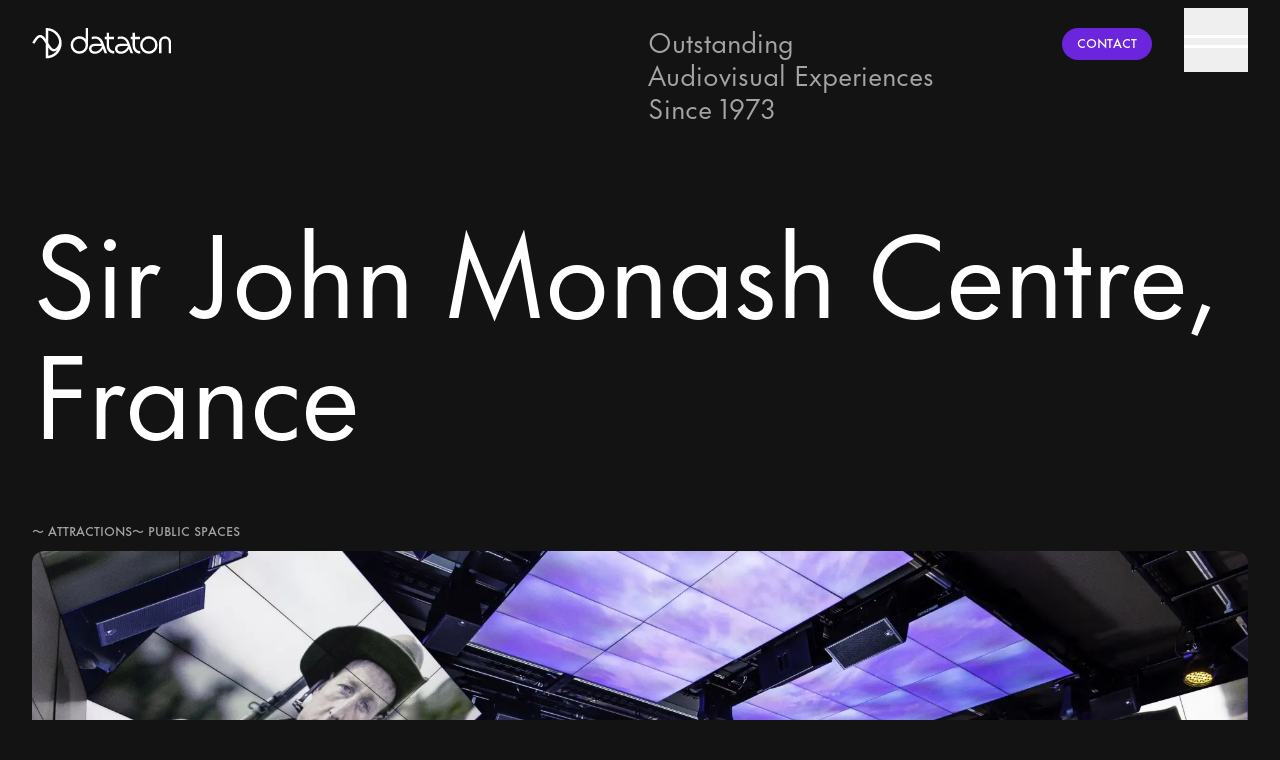

--- FILE ---
content_type: text/html; charset=utf-8
request_url: https://www.dataton.com/showcases/sir-john-monash-centre-france?token=pphcr-bZNzsn0G7eNB2SMw0Dt10B3la-
body_size: 23092
content:
<!DOCTYPE html><html lang="en"><head><meta charSet="utf-8"/><meta name="viewport" content="width=device-width, initial-scale=1, maximum-scale=1"/><link rel="preload" as="image" imageSrcSet="https://cdn.sanity.io/images/bglziw8w/production/b2e02a5bec463e40b9411a04511ccef757758c4b-4896x3264.webp?w=640&amp;q=75&amp;fit=clip&amp;auto=format 640w, https://cdn.sanity.io/images/bglziw8w/production/b2e02a5bec463e40b9411a04511ccef757758c4b-4896x3264.webp?w=750&amp;q=75&amp;fit=clip&amp;auto=format 750w, https://cdn.sanity.io/images/bglziw8w/production/b2e02a5bec463e40b9411a04511ccef757758c4b-4896x3264.webp?w=828&amp;q=75&amp;fit=clip&amp;auto=format 828w, https://cdn.sanity.io/images/bglziw8w/production/b2e02a5bec463e40b9411a04511ccef757758c4b-4896x3264.webp?w=1080&amp;q=75&amp;fit=clip&amp;auto=format 1080w, https://cdn.sanity.io/images/bglziw8w/production/b2e02a5bec463e40b9411a04511ccef757758c4b-4896x3264.webp?w=1200&amp;q=75&amp;fit=clip&amp;auto=format 1200w, https://cdn.sanity.io/images/bglziw8w/production/b2e02a5bec463e40b9411a04511ccef757758c4b-4896x3264.webp?w=1920&amp;q=75&amp;fit=clip&amp;auto=format 1920w, https://cdn.sanity.io/images/bglziw8w/production/b2e02a5bec463e40b9411a04511ccef757758c4b-4896x3264.webp?w=2048&amp;q=75&amp;fit=clip&amp;auto=format 2048w, https://cdn.sanity.io/images/bglziw8w/production/b2e02a5bec463e40b9411a04511ccef757758c4b-4896x3264.webp?w=3840&amp;q=75&amp;fit=clip&amp;auto=format 3840w" imageSizes="100vw"/><link rel="stylesheet" href="/_next/static/css/ca9e2764c23e47de.css?dpl=dpl_7PqzjFXxcYp9Htu9DoYRpeKT7tgh" data-precedence="next"/><link rel="preload" as="script" fetchPriority="low" href="/_next/static/chunks/webpack-b6c37523e28f2900.js?dpl=dpl_7PqzjFXxcYp9Htu9DoYRpeKT7tgh"/><script src="/_next/static/chunks/4bd1b696-44108a0708d97869.js?dpl=dpl_7PqzjFXxcYp9Htu9DoYRpeKT7tgh" async=""></script><script src="/_next/static/chunks/1684-ac2595414abfec60.js?dpl=dpl_7PqzjFXxcYp9Htu9DoYRpeKT7tgh" async=""></script><script src="/_next/static/chunks/main-app-e4b300d916c71622.js?dpl=dpl_7PqzjFXxcYp9Htu9DoYRpeKT7tgh" async=""></script><script src="/_next/static/chunks/bd904a5c-517c87ba3c9de0cd.js?dpl=dpl_7PqzjFXxcYp9Htu9DoYRpeKT7tgh" async=""></script><script src="/_next/static/chunks/b536a0f1-cf42787e8f784094.js?dpl=dpl_7PqzjFXxcYp9Htu9DoYRpeKT7tgh" async=""></script><script src="/_next/static/chunks/1329d575-5c636d2586a2fb64.js?dpl=dpl_7PqzjFXxcYp9Htu9DoYRpeKT7tgh" async=""></script><script src="/_next/static/chunks/e37a0b60-95f468b914f7d4a4.js?dpl=dpl_7PqzjFXxcYp9Htu9DoYRpeKT7tgh" async=""></script><script src="/_next/static/chunks/c16f53c3-48530fce94eaa747.js?dpl=dpl_7PqzjFXxcYp9Htu9DoYRpeKT7tgh" async=""></script><script src="/_next/static/chunks/1022-ebbac9f23207dbae.js?dpl=dpl_7PqzjFXxcYp9Htu9DoYRpeKT7tgh" async=""></script><script src="/_next/static/chunks/1549-5ef34a087dacba52.js?dpl=dpl_7PqzjFXxcYp9Htu9DoYRpeKT7tgh" async=""></script><script src="/_next/static/chunks/1422-a250d869ae591dfe.js?dpl=dpl_7PqzjFXxcYp9Htu9DoYRpeKT7tgh" async=""></script><script src="/_next/static/chunks/8584-8bc4f76fda6799e8.js?dpl=dpl_7PqzjFXxcYp9Htu9DoYRpeKT7tgh" async=""></script><script src="/_next/static/chunks/8024-94020aac85ef7244.js?dpl=dpl_7PqzjFXxcYp9Htu9DoYRpeKT7tgh" async=""></script><script src="/_next/static/chunks/5749-0dd5dbce79900f79.js?dpl=dpl_7PqzjFXxcYp9Htu9DoYRpeKT7tgh" async=""></script><script src="/_next/static/chunks/app/(frontend)/%5B%5B...path%5D%5D/page-0bcbf95cf1eaea63.js?dpl=dpl_7PqzjFXxcYp9Htu9DoYRpeKT7tgh" async=""></script><script src="/_next/static/chunks/1097-7b5a6f456aa7e779.js?dpl=dpl_7PqzjFXxcYp9Htu9DoYRpeKT7tgh" async=""></script><script src="/_next/static/chunks/app/(frontend)/not-found-62155ddda23e8d10.js?dpl=dpl_7PqzjFXxcYp9Htu9DoYRpeKT7tgh" async=""></script><link rel="preload" href="https://www.googletagmanager.com/gtm.js?id=GTM-NFDBDC37" as="script"/><title>Case study: Sir John Monash Centre</title><meta name="description" content="Explore the impactful AV solution at the Sir John Monash Centre featuring WATCHOUT in a 360° immersive experience."/><meta name="robots" content="index, follow"/><link rel="canonical" href="https://www.dataton.com/showcases/sir-john-monash-centre-france"/><meta property="og:title" content="Case study: Sir John Monash Centre"/><meta property="og:description" content="Explore the impactful AV solution at the Sir John Monash Centre featuring WATCHOUT in a 360° immersive experience."/><meta property="og:type" content="website"/><meta name="twitter:card" content="summary"/><meta name="twitter:title" content="Case study: Sir John Monash Centre"/><meta name="twitter:description" content="Explore the impactful AV solution at the Sir John Monash Centre featuring WATCHOUT in a 360° immersive experience."/><link rel="icon" href="/icon?40be9d50b8eef92a" type="image/png" sizes="32x32"/><script src="/_next/static/chunks/polyfills-42372ed130431b0a.js?dpl=dpl_7PqzjFXxcYp9Htu9DoYRpeKT7tgh" noModule=""></script></head><body class="text-white antialiased bg-gray-darker"><div class="mb-14 md:mb-16"><header data-closed="" class="group/header grid min-h-12 auto-rows-fr grid-cols-5 grid-rows-[auto] items-center gap-x-1.5 px-4 text-ingress transition-transform duration-1000 max-md:justify-between max-md:pt-12 md:grid-cols-12 md:gap-x-4 md:px-8 md:py-7"><a class="fixed left-4 top-3.5 z-40 flex w-[5.625rem] items-center mix-blend-difference duration-500 group-data-[closed]/header:group-data-[hidden]/header:-translate-y-20 md:left-8 md:top-7 md:col-span-3 md:w-[8.75rem]" aria-label="Dataton" href="/"><svg xmlns="http://www.w3.org/2000/svg" fill="currentColor" viewBox="0 0 141 31" class="w-full"><path d="M77.634 11.143c.022 0 .022 6.113 0 6.113 0 3.095 1.507 5.59 5.276 5.92 0 0-.002 2.454 0 2.454-4.904-.01-7.737-3.57-7.737-8.348v-6.14H73.27V8.786h1.904V4.66h2.462v4.125h5.013v2.357h-5.014ZM60.253 11.339V8.853c5.825-1.567 9.879 1.254 11.426 5.416l4.035 10.927H73.07l-1.672-4.42c-1.65 3.243-5.01 5.19-8.427 5.087-1.801-.052-3.511-.682-4.661-2.252-.815-1.181-1.048-2.796-.7-4.272.554-1.74 2.27-3.138 4.041-3.418 1.786-.232 8.001-.106 7.982-.126-1-2.564-3.477-6.902-9.379-4.456Zm-.078 10.642c1.087 1.63 2.96 1.777 4.661 1.404 2.5-.598 4.888-2.82 5.685-5.401-2.427.114-5.962-.087-8.093.19-3.302.427-2.638 3.12-2.253 3.807ZM103.793 11.143c.019 0 .019 6.113 0 6.113 0 3.095 1.506 5.59 5.274 5.92 0 0-.002 2.454 0 2.454-4.904-.01-7.737-3.57-7.737-8.348v-6.14h-1.904V8.786h1.904V4.66h2.464v4.125h5.012v2.357h-5.013Z"></path><path d="M124.057 16.994a6.356 6.356 0 1 1-12.714 0 6.357 6.357 0 1 1 12.714 0ZM117.7 8.17a8.825 8.825 0 1 0 0 17.65 8.823 8.823 0 0 0 8.823-8.825A8.823 8.823 0 0 0 117.7 8.17ZM86.416 11.342V8.856c5.825-1.568 9.565 1.103 11.312 5.301l4.149 11.042h-2.645l-1.563-4.42c-1.65 3.243-5.117 5.19-8.536 5.087-1.802-.052-3.511-.682-4.66-2.252-.816-1.181-1.048-2.796-.698-4.273.552-1.74 2.267-3.137 4.038-3.417 1.786-.232 8.002-.106 7.98-.127-.27-2.155-3.474-6.901-9.377-4.455Zm-.078 10.641c1.089 1.631 2.96 1.778 4.66 1.405 2.501-.598 4.889-2.82 5.686-5.401-2.429.114-5.962-.087-8.094.19-3.302.427-2.636 3.12-2.252 3.806ZM54.052 0v10.883a8.787 8.787 0 0 0-6.356-2.713 8.824 8.824 0 0 0-8.825 8.824 8.824 8.824 0 1 0 17.648 0V0h-2.467Zm-6.356 23.35a6.357 6.357 0 1 1 0-12.714 6.357 6.357 0 0 1 0 12.715ZM13.848 0h-.05v11.025a15.24 15.24 0 0 1-.08-.106c-1.388-1.82-1.763-2.163-2.479-2.766-.956-.805-2.024-1.232-3.089-1.232-1.177 0-2.44.65-3.116 1.256l-.078.07c-.538.481-1.047.934-2.372 2.672-.611.801-2.184 3.323-2.362 3.61l-.027.043 2.095 1.301.027-.042c.465-.745 1.769-2.815 2.227-3.414 1.186-1.555 1.588-1.912 2.053-2.329l.082-.071c.331-.297 1.016-.627 1.47-.627.601 0 1.147.354 1.498.651.549.463.825.695 2.11 2.377.687.902 1.65 2.464 2.04 3.105V30.36h.88c8.37 0 15.179-6.81 15.179-15.18C29.856 6.81 23.047 0 14.677 0h-.829Zm2.416 2.572c5.193.651 9.501 4.52 10.73 9.646.117.493.178 1.072.178 1.647 0 .452-.037.9-.112 1.3-.223 1.186-.976 2.584-1.285 3.04-1.955 2.874-3.198 2.803-3.728 2.773l-.135-.005c-.6 0-1.146-.356-1.498-.652-.55-.463-.826-.694-2.108-2.377-.69-.903-1.652-2.465-2.042-3.106V2.572Zm0 16.762.08.107c1.39 1.818 1.764 2.162 2.479 2.765.955.806 2.023 1.232 3.088 1.232 1.177 0 2.44-.65 3.117-1.256l.078-.07c.147-.132.3-.27.468-.433-2.007 3.352-5.443 5.622-9.31 6.107v-8.452ZM127.98 25.195V14.241a6.08 6.08 0 0 1 12.158 0v10.954h-2.463V14.241a3.62 3.62 0 0 0-3.617-3.616 3.62 3.62 0 0 0-3.615 3.616v10.954h-2.463Z"></path></svg></a><div class="fixed right-4 top-[0.1875rem] z-40 mix-blend-difference duration-500 group-data-[closed]/header:group-data-[hidden]/header:-translate-y-20 md:right-8 md:top-2"><button class="group relative block h-10 w-10 md:h-16 md:w-16" data-open="false" aria-label="Menu"><div class="absolute h-0.5 w-full origin-center bg-current transition md:h-[0.1875rem] group-data-[open=false]:-translate-y-1 md:group-data-[open=false]:-translate-y-[0.3125rem]"></div><div class="absolute h-0.5 w-full origin-center bg-current transition md:h-[0.1875rem] group-data-[open=false]:translate-y-1 md:group-data-[open=false]:translate-y-[0.3125rem]"></div></button></div><div class="col-span-6 col-start-7 hidden grid-cols-subgrid items-start leading-snug md:grid"><p class="col-span-4 col-start-1 text-gray-light">Outstanding<br/>Audiovisual Experiences<br/>Since 1973</p><button class="hover:animate-rainbow focus:animate-rainbow z-30 grid h-8 items-center overflow-hidden rounded-full bg-purple px-[0.9375rem] py-[0.4375rem] text-mini uppercase transition-opacity duration-300 md:duration-100 col-span-2 col-start-5 self-start justify-self-end max-md:hidden md:me-24 opacity-100 delay-0" aria-controls="contact-form" aria-expanded="false"><span aria-hidden="true" class="col-start-1 row-start-1 invisible">Close</span><span aria-hidden="false" class="col-start-1 row-start-1 visible">Contact</span></button></div><div class="fixed left-0 right-0 top-0 z-30 grid max-h-dvh auto-rows-min grid-cols-5 content-center items-center gap-x-1.5 overflow-y-auto bg-gray-darker px-4 text-ingress transition-[height,padding-top,padding-bottom,grid-template-rows] delay-0 duration-300 max-md:justify-between md:grid-cols-12 md:gap-x-4 md:px-0 max-md:h-0 max-md:grid-rows-[auto,0fr,auto] md:grid-rows-[auto,0vh]"><div class="md:row-sta col-span-full col-start-1 grid self-start overflow-hidden transition-[grid-template-rows] duration-300 md:col-start-7 grid-rows-[0fr]"><div class="col-span-full min-h-0 leading-relaxed transition-opacity duration-500 max-md:text-center md:leading-snug opacity-0"><ul class="w-full md:py-7" aria-hidden="true" inert=""><li><a class="underline decoration-transparent decoration-from-font transition-[text-decoration-color] duration-300 hover:decoration-white" href="/watchout">WATCHOUT</a></li><li><a class="underline decoration-transparent decoration-from-font transition-[text-decoration-color] duration-300 hover:decoration-white" href="/downloads">Downloads</a></li><li><a class="underline decoration-transparent decoration-from-font transition-[text-decoration-color] duration-300 hover:decoration-white" href="/watchpax">WATCHPAX</a></li><li><a class="underline decoration-transparent decoration-from-font transition-[text-decoration-color] duration-300 hover:decoration-white" href="/help-center">Help Center</a></li><li><a class="underline decoration-transparent decoration-from-font transition-[text-decoration-color] duration-300 hover:decoration-white" href="/dataton-academy">Training</a></li><li><a class="underline decoration-transparent decoration-from-font transition-[text-decoration-color] duration-300 hover:decoration-white" href="/showcases">Get Inspired</a></li></ul></div></div><div inert="" class="col-span-full grid grid-cols-subgrid items-start overflow-hidden transition-[grid-template-rows,opacity,padding] max-md:self-start max-md:pb-12 md:row-start-2 md:max-h-full md:overflow-scroll md:px-8 grid-rows-[0fr] opacity-0 max-md:delay-[200ms,0s] md:py-0 md:duration-100"><div class="col-span-full min-h-0 md:col-span-6 md:col-start-4"><div class="group/form grid grid-cols-1 grid-rows-1 items-center justify-center"><div class="col-start-1 row-start-1 transition-opacity duration-300 group-data-[error]/form:pointer-events-none group-data-[submitting]/form:pointer-events-none group-data-[success]/form:pointer-events-none group-data-[error]/form:opacity-0 group-data-[submitting]/form:opacity-75 group-data-[success]/form:opacity-0" aria-hidden="false"><div class="mb-8 text-center text-ingress-mobile md:mb-16 md:text-ingress"><p class="text-white">Contact us!</p><p class="text-gray-light">Enter your details and we&#x27;ll contact you shortly.</p></div><div class="hbspt-form"><form class="hs-form stacked"><fieldset class="form-columns-n"><div class="field hs-form-field"><label for="«Rbscferb»-firstname" class="">First Name</label><div class="input"><input type="text" id="«Rbscferb»-firstname" class="hs-input" name="firstname" value=""/></div><ul class="no-list hs-error-msgs inputs-list" role="alert"><li><label class="hs-error-msg hs-main-font-element"></label></li></ul></div></fieldset><fieldset class="form-columns-n"><div class="field hs-form-field"><label for="«Rbscferb»-phone" class="">Mobile Phone number<span class="hs-form-required">*</span></label><div class="input"><input type="tel" id="«Rbscferb»-phone" placeholder="10 digits without a country code" class="hs-input" name="phone" value=""/></div><ul class="no-list hs-error-msgs inputs-list" role="alert"><li><label class="hs-error-msg hs-main-font-element"></label></li></ul></div><div class="field hs-form-field"><label for="«Rbscferb»-email" class="">Email<span class="hs-form-required">*</span></label><div class="input"><input type="email" id="«Rbscferb»-email" class="hs-input" name="email" value=""/></div><ul class="no-list hs-error-msgs inputs-list" role="alert"><li><label class="hs-error-msg hs-main-font-element"></label></li></ul></div></fieldset><fieldset class="form-columns-n"><div class="field hs-form-field"><label for="«Rbscferb»-lastname" class="">Last Name</label><div class="input"><input type="text" id="«Rbscferb»-lastname" class="hs-input" name="lastname" value=""/></div><ul class="no-list hs-error-msgs inputs-list" role="alert"><li><label class="hs-error-msg hs-main-font-element"></label></li></ul></div></fieldset><fieldset class="form-columns-n"><div class="field hs-form-field"><label for="«Rbscferb»-message" class="">Message</label><div class="input"><textarea id="«Rbscferb»-message" class="hs-input" name="message"></textarea></div><ul class="no-list hs-error-msgs inputs-list" role="alert"><li><label class="hs-error-msg hs-main-font-element"></label></li></ul></div></fieldset><input type="text" id="«Rbscferb»-a-password" class="hs-hp" autoComplete="new-password" name="a-password"/><fieldset class="form-columns-n"><div class="legal-consent-container"><div class="hs-richtext"><p>Is it OK if we send you articles, tips and relevant info from time to time?</p></div><div><div class="hs-dependent-field"><div class="hs-fieldtype-booleancheckbox field hs-form-field"><div class="input"><ul class="inputs-list"><li class="hs-form-booleancheckbox"><label class="hs-form-booleancheckbox-display"><input type="checkbox" name="legalConsentOptions.consent.communications.0.value"/><span class="flex items-center"><p>OK, I agree.</p></span></label><input type="hidden" name="legalConsentOptions.consent.communications.0.subscriptionTypeId" value="3990060"/><input type="hidden" name="legalConsentOptions.consent.communications.0.text" value="&lt;p&gt;Is it OK if we send you articles, tips and relevant info from time to time?&lt;/p&gt;"/></li></ul></div></div></div></div><div class="hs-richtext"><p>We need your consent to store and process your personal data to respond to your request.</p></div><div><div class="hs-dependent-field"><div class="hs-fieldtype-booleancheckbox field hs-form-field"><div class="input"><ul class="inputs-list"><li class="hs-form-booleancheckbox"><label class="hs-form-booleancheckbox-display"><input type="checkbox" name="legalConsentOptions.consent.consentToProcess"/><span class="flex items-center"><p>OK, I agree.</p></span></label><input type="hidden" name="legalConsentOptions.consent.text" value="&lt;p&gt;Is it OK if we send you articles, tips and relevant info from time to time?&lt;/p&gt;"/></li></ul></div></div></div></div><div class="hs-richtext"><p>You may change your communications preferences at any time. More info in our <a href="https://www.dataton.com/privacy-policy" target="_blank">Privacy Policy</a>.</p></div></div></fieldset><div class="hs-submit"><div class="actions"><button type="submit" class="hs-button primary large">Submit</button></div></div></form></div></div></div></div></div></div></header><div class="grid grid-cols-5 gap-x-1.5 px-3 md:grid-cols-12 md:gap-x-4 md:px-8"><h1 class="col-span-5 mb-8 mt-14 whitespace-pre-line text-balance text-h1-mobile md:col-span-12 md:mb-16 md:mt-16 md:text-h1">Sir John Monash Centre, France</h1><div class="col-span-5 mb-1.5 flex gap-x-1.5 text-mini uppercase text-gray-light md:col-span-12 md:mb-3"><span>〜 <!-- -->Attractions</span><span>〜 <!-- -->Public spaces</span></div><span class="col-span-5 max-md:-mx-1.5 md:col-span-12 md:mb-14 transition-opacity duration-700 opacity-0"><img alt="" loading="eager" width="4896" height="3264" decoding="async" data-nimg="1" class="aspect-carousel-mobile w-full rounded-xl object-cover md:aspect-[2000/1009]" style="color:transparent" sizes="100vw" srcSet="https://cdn.sanity.io/images/bglziw8w/production/b2e02a5bec463e40b9411a04511ccef757758c4b-4896x3264.webp?w=640&amp;q=75&amp;fit=clip&amp;auto=format 640w, https://cdn.sanity.io/images/bglziw8w/production/b2e02a5bec463e40b9411a04511ccef757758c4b-4896x3264.webp?w=750&amp;q=75&amp;fit=clip&amp;auto=format 750w, https://cdn.sanity.io/images/bglziw8w/production/b2e02a5bec463e40b9411a04511ccef757758c4b-4896x3264.webp?w=828&amp;q=75&amp;fit=clip&amp;auto=format 828w, https://cdn.sanity.io/images/bglziw8w/production/b2e02a5bec463e40b9411a04511ccef757758c4b-4896x3264.webp?w=1080&amp;q=75&amp;fit=clip&amp;auto=format 1080w, https://cdn.sanity.io/images/bglziw8w/production/b2e02a5bec463e40b9411a04511ccef757758c4b-4896x3264.webp?w=1200&amp;q=75&amp;fit=clip&amp;auto=format 1200w, https://cdn.sanity.io/images/bglziw8w/production/b2e02a5bec463e40b9411a04511ccef757758c4b-4896x3264.webp?w=1920&amp;q=75&amp;fit=clip&amp;auto=format 1920w, https://cdn.sanity.io/images/bglziw8w/production/b2e02a5bec463e40b9411a04511ccef757758c4b-4896x3264.webp?w=2048&amp;q=75&amp;fit=clip&amp;auto=format 2048w, https://cdn.sanity.io/images/bglziw8w/production/b2e02a5bec463e40b9411a04511ccef757758c4b-4896x3264.webp?w=3840&amp;q=75&amp;fit=clip&amp;auto=format 3840w" src="https://cdn.sanity.io/images/bglziw8w/production/b2e02a5bec463e40b9411a04511ccef757758c4b-4896x3264.webp?w=3840&amp;q=75&amp;fit=clip&amp;auto=format"/></span><div class="col-span-full grid grid-cols-subgrid max-md:order-1"><div class="col-span-5 border-gray-dark-2 max-md:order-1 max-md:mb-9 max-md:border-b max-md:pb-4 md:pe-8 md:col-span-6"><h2 class="text-h1"><span>0</span></h2><p class="mb-1 text-ingress-mobile md:text-ingress">WATCHOUT show</p></div><div class="col-span-5 border-gray-dark-2 max-md:order-1 max-md:mb-9 max-md:border-b max-md:pb-4 md:pe-8 md:col-span-3 md:-ms-8 md:border-s md:ps-8"><h2 class="text-h1"><span>0</span></h2><p class="mb-1 text-ingress-mobile md:text-ingress">Immersive experience</p></div></div><div class="col-span-5 my-14 text-gray-light md:prose-md md:col-span-6 md:col-start-7 md:mt-44 md:mb-32"><div data-closed="" style="--collapsed-height:-1px;--expanded-height:-1px" class="peer prose box-content max-h-[var(--collapsed-height)] overflow-hidden transition-[max-height] duration-300 md:prose-md data-[open]:max-h-[var(--expanded-height)]"><p><br/><em>The <a href="https://sjmc.gov.au">Sir John Monash Centre</a> commemorates the 295 000 Australian men and women who served on the Western Front during the</em> <em>First World War, 46,000 of whom never returned home. The 1,200 square meter centre, which opened in 2018 on the 100th anniversary of the battle for Villers-Bretonneux, is a high-tech facility, discreetly located in the Somme on the grounds of the Australian National Memorial and military cemetery.</em></p><p>The centre was commissioned and financed by the Australian government, Department of Veterans’ Affairs, and announced in 2015 by the then Prime Minister, Tony Abbott, as a “next generation immersive experience.&quot;<br/></p><h4>Hive of AV activity</h4><p>Built largely underground to blend with the surrounding landscape and existing memorial, the Centre is a hive of AV activity with several multimedia galleries. It is equipped with over 360 LCD screens, multiple projectors, a complete video integration and broadcasting system, show control technology, immersive multi-display playback with Dataton WATCHOUT, specially shot content and a bespoke application which allows visitors to launch and listen to AV content from their own mobile phones.</p><p>The immersive gallery at the heart of the Centre boasts a 186-screen WATCHOUT show and spatial audio system to create a 360° experience. The gallery brings visitors shoulder-to-shoulder with Australian soldiers as they engage in combat in the battles of Villers-Bretonneux and Le Hamel. The experience is further enhanced by smoke effects and light beams, synchronized with the 8-minute video (shot in 4K of course). Visitors are thrown into the bewildering chaos of the battle.</p><p>The lead AV hardware provider for the project was Orpheo Group, France, who worked to the specifications written by the Australian government. Orpheo in turn engaged Dataton premium partner <a href="https://www.videmus.fr">VIDEMUS</a>, France, for the supply of WATCHOUT show programming, media servers and Medialon show control. Guillaume Deschamps, Orpheo Group: &quot;We were looking for a partner with real expertise in show-control technologies and able to bring a strong added value to our solution. That&#x27;s why we chose VIDEMUS.&quot;</p><p>Orpheo also brought in one of France&#x27;s most long-standing AV companies, Atelier du Son et de l’Image (ADSI), who played a valuable role in the project.</p><h4>Using WATCHOUT on site</h4><p>Wildbear Entertainment, Australia, was the agency commissioned for the multimedia content and graphic design at the centre. Creating a 360° immersive film about war is no easy task; the images, sounds, special effects must be synchronized in order to guide the viewer’s eyes and ears through a journey.</p><p>“After preparing all of my assets for the show, I had a rough timing bed from Adobe Premiere. As we couldn&#x27;t test the show anywhere except the museum itself, my plan was to build the edit in Australia, and take all of the assets (with handles) over to France,&quot; explains Chris Bamford, Senior Creative, Wildbear Entertainment.</p><p>&quot;When we arrived and played the show in the theatre, I realised a lot of what we were trying to achieve was not going to work for the space. That&#x27;s where WATCHOUT came in. I recut the edit on location live so we could constantly update and see the results. We were playing 6 or 7 layers of 4K video real-time which was incredible! We found HAPQ was the only option… a beautiful codec. Everyone told us WATCHOUT was not a montage tool, but that&#x27;s precisely what I used it for and it didn&#x27;t fail.”<br/></p><h4>Moving experience</h4><p>The SJMC took just under two years to build and opened ahead of time for the centenary of the battle of Villers-Bretonneux and Anzac Day in 2018. This was despite unexpected events along the way, such as the discovery of 234 kg of unexploded ordnance just prior to the scheduled start of construction.</p><p>Described as &quot;a deeply moving experience&quot; by visitors, the Centre has no turnstiles and entry is free.</p></div><div class="mt-8 max-h-16 overflow-hidden transition-[max-height,opacity,margin-top] duration-300 peer-data-[open]:mt-0 peer-data-[open]:max-h-0 peer-data-[open]:opacity-0 md:mt-12"><button class="text-button inline-block rounded-full text-center font-medium uppercase px-4 py-2 text-mini border border-white/30 bg-transparent text-white transition-colors duration-300 hover:border-white focus:border-white">Show more</button></div></div><hr class="border-t border-gray-dark-2 col-span-full"/><div class="col-span-full mb-16 mt-2 grid grid-cols-subgrid md:mt-5"><h2 class="col-span-full text-ingress-mobile max-md:mb-12 md:text-ingress">Credits</h2><div class="col-span-full md:col-span-6 md:col-start-7"><table class="w-full table-fixed text-12 md:text-body"><tbody><tr><th class="col-span-2 col-start-3 w-1/2 px-1.5 py-0 text-start align-top font-normal md:ps-0">The Sir John Monash Centre</th><td class="w-1/2 py-0 ps-1.5 align-top text-gray-light">Commissioned by the Australian government, the Department of Veterans’ Affairs</td></tr><tr><th class="col-span-2 col-start-3 w-1/2 px-1.5 py-0 text-start align-top font-normal md:ps-0">Multimedia technology</th><td class="w-1/2 py-0 ps-1.5 align-top text-gray-light">Orpheo Group</td></tr><tr><th class="col-span-2 col-start-3 w-1/2 px-1.5 py-0 text-start align-top font-normal md:ps-0">WATCHOUT system &amp; show control</th><td class="w-1/2 py-0 ps-1.5 align-top text-gray-light">VIDEMUS</td></tr><tr><th class="col-span-2 col-start-3 w-1/2 px-1.5 py-0 text-start align-top font-normal md:ps-0">Integrator</th><td class="w-1/2 py-0 ps-1.5 align-top text-gray-light">Orpheo Group and Atelier du son et de l&#x27;image</td></tr><tr><th class="col-span-2 col-start-3 w-1/2 px-1.5 py-0 text-start align-top font-normal md:ps-0">Multimedia producer</th><td class="w-1/2 py-0 ps-1.5 align-top text-gray-light">WildBear Entertainment</td></tr><tr><th class="col-span-2 col-start-3 w-1/2 px-1.5 py-0 text-start align-top font-normal md:ps-0">Full list of credits</th><td class="w-1/2 py-0 ps-1.5 align-top text-gray-light">https://sjmc.gov.au/credits/</td></tr></tbody></table></div></div><hr class="border-t border-gray-dark-2 col-span-full max-md:mb-9"/></div><div><h2 class="px-3 pt-10 text-ingress-mobile md:px-8 md:pt-5 md:text-ingress">Gallery</h2><div class="scrollbar-hide mt-4 flex snap-x snap-mandatory scroll-p-1.5 gap-1.5 overflow-x-auto overscroll-x-contain px-1.5 md:mt-40 md:scroll-p-8 md:gap-4 md:pe-[calc(1/3_*_(100vw_-_4.5rem)_+_2.5rem)] md:ps-8"><article class="group/gi flex-none basis-carousel-mobile snap-start md:basis-carousel" data-current=""><div class="flex-none basis-carousel-mobile snap-start snap-always md:basis-carousel"><span class="transition-opacity duration-700 opacity-0"><img alt="" loading="lazy" width="2000" height="1333" decoding="async" data-nimg="1" class="aspect-carousel-mobile w-full cursor-pointer rounded-xl object-cover opacity-70 transition-opacity duration-500 group-hover/gi:opacity-100 group-data-[current]/gi:cursor-default group-data-[current]/gi:opacity-100 md:aspect-carousel" style="color:transparent" sizes="(min-width: 768px) 66vw, 100vw" srcSet="https://cdn.sanity.io/images/bglziw8w/production/51e373e49da280b078e9f12f75c8725b47d6af2a-2000x1333.webp?w=640&amp;q=75&amp;fit=clip&amp;auto=format 640w, https://cdn.sanity.io/images/bglziw8w/production/51e373e49da280b078e9f12f75c8725b47d6af2a-2000x1333.webp?w=750&amp;q=75&amp;fit=clip&amp;auto=format 750w, https://cdn.sanity.io/images/bglziw8w/production/51e373e49da280b078e9f12f75c8725b47d6af2a-2000x1333.webp?w=828&amp;q=75&amp;fit=clip&amp;auto=format 828w, https://cdn.sanity.io/images/bglziw8w/production/51e373e49da280b078e9f12f75c8725b47d6af2a-2000x1333.webp?w=1080&amp;q=75&amp;fit=clip&amp;auto=format 1080w, https://cdn.sanity.io/images/bglziw8w/production/51e373e49da280b078e9f12f75c8725b47d6af2a-2000x1333.webp?w=1200&amp;q=75&amp;fit=clip&amp;auto=format 1200w, https://cdn.sanity.io/images/bglziw8w/production/51e373e49da280b078e9f12f75c8725b47d6af2a-2000x1333.webp?w=1920&amp;q=75&amp;fit=clip&amp;auto=format 1920w, https://cdn.sanity.io/images/bglziw8w/production/51e373e49da280b078e9f12f75c8725b47d6af2a-2000x1333.webp?w=2048&amp;q=75&amp;fit=clip&amp;auto=format 2048w, https://cdn.sanity.io/images/bglziw8w/production/51e373e49da280b078e9f12f75c8725b47d6af2a-2000x1333.webp?w=3840&amp;q=75&amp;fit=clip&amp;auto=format 3840w" src="https://cdn.sanity.io/images/bglziw8w/production/51e373e49da280b078e9f12f75c8725b47d6af2a-2000x1333.webp?w=3840&amp;q=75&amp;fit=clip&amp;auto=format"/></span></div></article><article class="group/gi flex-none basis-carousel-mobile snap-start md:basis-carousel"><div class="flex-none basis-carousel-mobile snap-start snap-always md:basis-carousel"><span class="transition-opacity duration-700 opacity-0"><img alt="" loading="lazy" width="1000" height="1500" decoding="async" data-nimg="1" class="aspect-carousel-mobile w-full cursor-pointer rounded-xl object-cover opacity-70 transition-opacity duration-500 group-hover/gi:opacity-100 group-data-[current]/gi:cursor-default group-data-[current]/gi:opacity-100 md:aspect-carousel" style="color:transparent" sizes="(min-width: 768px) 66vw, 100vw" srcSet="https://cdn.sanity.io/images/bglziw8w/production/c1e6b28ff65f0c7c8c3eee6f38c95bb84b67ed3a-1000x1500.webp?w=640&amp;q=75&amp;fit=clip&amp;auto=format 640w, https://cdn.sanity.io/images/bglziw8w/production/c1e6b28ff65f0c7c8c3eee6f38c95bb84b67ed3a-1000x1500.webp?w=750&amp;q=75&amp;fit=clip&amp;auto=format 750w, https://cdn.sanity.io/images/bglziw8w/production/c1e6b28ff65f0c7c8c3eee6f38c95bb84b67ed3a-1000x1500.webp?w=828&amp;q=75&amp;fit=clip&amp;auto=format 828w, https://cdn.sanity.io/images/bglziw8w/production/c1e6b28ff65f0c7c8c3eee6f38c95bb84b67ed3a-1000x1500.webp?w=1080&amp;q=75&amp;fit=clip&amp;auto=format 1080w, https://cdn.sanity.io/images/bglziw8w/production/c1e6b28ff65f0c7c8c3eee6f38c95bb84b67ed3a-1000x1500.webp?w=1200&amp;q=75&amp;fit=clip&amp;auto=format 1200w, https://cdn.sanity.io/images/bglziw8w/production/c1e6b28ff65f0c7c8c3eee6f38c95bb84b67ed3a-1000x1500.webp?w=1920&amp;q=75&amp;fit=clip&amp;auto=format 1920w, https://cdn.sanity.io/images/bglziw8w/production/c1e6b28ff65f0c7c8c3eee6f38c95bb84b67ed3a-1000x1500.webp?w=2048&amp;q=75&amp;fit=clip&amp;auto=format 2048w, https://cdn.sanity.io/images/bglziw8w/production/c1e6b28ff65f0c7c8c3eee6f38c95bb84b67ed3a-1000x1500.webp?w=3840&amp;q=75&amp;fit=clip&amp;auto=format 3840w" src="https://cdn.sanity.io/images/bglziw8w/production/c1e6b28ff65f0c7c8c3eee6f38c95bb84b67ed3a-1000x1500.webp?w=3840&amp;q=75&amp;fit=clip&amp;auto=format"/></span></div></article><article class="group/gi flex-none basis-carousel-mobile snap-start md:basis-carousel"><div class="flex-none basis-carousel-mobile snap-start snap-always md:basis-carousel"><span class="transition-opacity duration-700 opacity-0"><img alt="" loading="lazy" width="1920" height="1090" decoding="async" data-nimg="1" class="aspect-carousel-mobile w-full cursor-pointer rounded-xl object-cover opacity-70 transition-opacity duration-500 group-hover/gi:opacity-100 group-data-[current]/gi:cursor-default group-data-[current]/gi:opacity-100 md:aspect-carousel" style="color:transparent" sizes="(min-width: 768px) 66vw, 100vw" srcSet="https://cdn.sanity.io/images/bglziw8w/production/56b560e6706fced652c3c0fa86cd6e8a4807ec5e-1920x1090.webp?w=640&amp;q=75&amp;fit=clip&amp;auto=format 640w, https://cdn.sanity.io/images/bglziw8w/production/56b560e6706fced652c3c0fa86cd6e8a4807ec5e-1920x1090.webp?w=750&amp;q=75&amp;fit=clip&amp;auto=format 750w, https://cdn.sanity.io/images/bglziw8w/production/56b560e6706fced652c3c0fa86cd6e8a4807ec5e-1920x1090.webp?w=828&amp;q=75&amp;fit=clip&amp;auto=format 828w, https://cdn.sanity.io/images/bglziw8w/production/56b560e6706fced652c3c0fa86cd6e8a4807ec5e-1920x1090.webp?w=1080&amp;q=75&amp;fit=clip&amp;auto=format 1080w, https://cdn.sanity.io/images/bglziw8w/production/56b560e6706fced652c3c0fa86cd6e8a4807ec5e-1920x1090.webp?w=1200&amp;q=75&amp;fit=clip&amp;auto=format 1200w, https://cdn.sanity.io/images/bglziw8w/production/56b560e6706fced652c3c0fa86cd6e8a4807ec5e-1920x1090.webp?w=1920&amp;q=75&amp;fit=clip&amp;auto=format 1920w, https://cdn.sanity.io/images/bglziw8w/production/56b560e6706fced652c3c0fa86cd6e8a4807ec5e-1920x1090.webp?w=2048&amp;q=75&amp;fit=clip&amp;auto=format 2048w, https://cdn.sanity.io/images/bglziw8w/production/56b560e6706fced652c3c0fa86cd6e8a4807ec5e-1920x1090.webp?w=3840&amp;q=75&amp;fit=clip&amp;auto=format 3840w" src="https://cdn.sanity.io/images/bglziw8w/production/56b560e6706fced652c3c0fa86cd6e8a4807ec5e-1920x1090.webp?w=3840&amp;q=75&amp;fit=clip&amp;auto=format"/></span></div></article></div><div class="grid grid-cols-5 gap-x-1.5 px-3 md:grid-cols-12 md:gap-x-4 md:px-8 mb-18 mt-4 items-center md:mb-40 md:mt-6"><div class="col-span-3 text-body-mobile md:text-ingress">1<!-- --> <span class="text-gray-dark">/ <!-- -->3</span></div><button aria-label="Previous" class="-ms-2 box-content w-[0.9375rem] justify-self-end p-2 transition duration-300 disabled:text-gray-dark md:col-start-7 md:w-5" disabled=""><svg xmlns="http://www.w3.org/2000/svg" fill="none" viewBox="0 0 17 17"><path transform="scale(-1,1)" transform-origin="center" stroke="currentColor" stroke-width="1.5" d="M7.5 16 15 8.5 7.5 1M15 8.5H1.4"></path></svg></button><button aria-label="Next" class="col-start-5 -me-2 box-content w-[0.9375rem] p-2 transition duration-300 disabled:text-gray-dark max-md:justify-self-end md:col-start-8 md:-ms-2 md:w-5 md:justify-self-end"><svg xmlns="http://www.w3.org/2000/svg" fill="none" viewBox="0 0 17 17"><path stroke="currentColor" stroke-width="1.5" d="M7.5 16 15 8.5 7.5 1M15 8.5H1.4"></path></svg></button></div></div><div class="grid grid-cols-5 gap-x-1.5 px-3 md:grid-cols-12 md:gap-x-4 md:px-8 bg-purple pb-8 md:pb-28"><h3 class="col-span-5 pt-2 text-ingress-mobile md:col-span-full md:pt-4 md:text-ingress" id="more-showcases">More Showcases</h3><h1 class="col-span-full mb-14 mt-20 text-balance text-h1-mobile md:col-span-9 md:mb-24 md:text-h1">Made with WATCHOUT</h1><div class="scrollbar-hide col-span-full flex snap-x snap-mandatory scroll-px-1.5 grid-cols-subgrid overflow-x-auto overscroll-x-contain max-md:-mx-3 max-md:gap-x-1.5 max-md:px-1.5 md:grid lg:col-span-6 lg:col-start-7"><article class="group col-span-4 flex-none basis-[70.4vw] cursor-pointer snap-start snap-always lg:col-span-2" data-current=""><a class="block text-body-mobile max-md:pointer-events-none max-md:group-data-[current]:pointer-events-auto md:text-body" href="/showcases/westfield-les-4-temps-france"><span class="transition-opacity duration-700 opacity-0"><img alt="" loading="lazy" width="4032" height="3024" decoding="async" data-nimg="1" class="mb-4 aspect-square w-full rounded-xl object-cover grayscale filter transition-[filter] duration-500 group-hover:filter-none max-md:group-data-[current]:filter-none" style="color:transparent" sizes="(min-width: 1024px) 16vw, (min-width: 768px) 33vw, 80vw" srcSet="https://cdn.sanity.io/images/bglziw8w/production/78ea4a3660c885b5a2a96ee1d6abb82716fbbcaa-4032x3024.jpg?w=128&amp;q=75&amp;fit=clip&amp;auto=format 128w, https://cdn.sanity.io/images/bglziw8w/production/78ea4a3660c885b5a2a96ee1d6abb82716fbbcaa-4032x3024.jpg?w=256&amp;q=75&amp;fit=clip&amp;auto=format 256w, https://cdn.sanity.io/images/bglziw8w/production/78ea4a3660c885b5a2a96ee1d6abb82716fbbcaa-4032x3024.jpg?w=384&amp;q=75&amp;fit=clip&amp;auto=format 384w, https://cdn.sanity.io/images/bglziw8w/production/78ea4a3660c885b5a2a96ee1d6abb82716fbbcaa-4032x3024.jpg?w=640&amp;q=75&amp;fit=clip&amp;auto=format 640w, https://cdn.sanity.io/images/bglziw8w/production/78ea4a3660c885b5a2a96ee1d6abb82716fbbcaa-4032x3024.jpg?w=750&amp;q=75&amp;fit=clip&amp;auto=format 750w, https://cdn.sanity.io/images/bglziw8w/production/78ea4a3660c885b5a2a96ee1d6abb82716fbbcaa-4032x3024.jpg?w=828&amp;q=75&amp;fit=clip&amp;auto=format 828w, https://cdn.sanity.io/images/bglziw8w/production/78ea4a3660c885b5a2a96ee1d6abb82716fbbcaa-4032x3024.jpg?w=1080&amp;q=75&amp;fit=clip&amp;auto=format 1080w, https://cdn.sanity.io/images/bglziw8w/production/78ea4a3660c885b5a2a96ee1d6abb82716fbbcaa-4032x3024.jpg?w=1200&amp;q=75&amp;fit=clip&amp;auto=format 1200w, https://cdn.sanity.io/images/bglziw8w/production/78ea4a3660c885b5a2a96ee1d6abb82716fbbcaa-4032x3024.jpg?w=1920&amp;q=75&amp;fit=clip&amp;auto=format 1920w, https://cdn.sanity.io/images/bglziw8w/production/78ea4a3660c885b5a2a96ee1d6abb82716fbbcaa-4032x3024.jpg?w=2048&amp;q=75&amp;fit=clip&amp;auto=format 2048w, https://cdn.sanity.io/images/bglziw8w/production/78ea4a3660c885b5a2a96ee1d6abb82716fbbcaa-4032x3024.jpg?w=3840&amp;q=75&amp;fit=clip&amp;auto=format 3840w" src="https://cdn.sanity.io/images/bglziw8w/production/78ea4a3660c885b5a2a96ee1d6abb82716fbbcaa-4032x3024.jpg?w=3840&amp;q=75&amp;fit=clip&amp;auto=format"/></span><span class="block text-white max-md:px-1.5">Westfield Les 4 Temps, France</span><span class="block text-gray-light max-md:px-1.5">France</span></a></article><article class="group col-span-4 flex-none basis-[70.4vw] cursor-pointer snap-start snap-always lg:col-span-2"><a class="block text-body-mobile max-md:pointer-events-none max-md:group-data-[current]:pointer-events-auto md:text-body" href="/showcases/portugal-pavilion-expo-2025-japan"><span class="transition-opacity duration-700 opacity-0"><img alt="" loading="lazy" width="2104" height="1218" decoding="async" data-nimg="1" class="mb-4 aspect-square w-full rounded-xl object-cover grayscale filter transition-[filter] duration-500 group-hover:filter-none max-md:group-data-[current]:filter-none" style="color:transparent" sizes="(min-width: 1024px) 16vw, (min-width: 768px) 33vw, 80vw" srcSet="https://cdn.sanity.io/images/bglziw8w/production/21623f5d71c386804958b23f838376fc5e04aed3-2104x1218.webp?w=128&amp;q=75&amp;fit=clip&amp;auto=format 128w, https://cdn.sanity.io/images/bglziw8w/production/21623f5d71c386804958b23f838376fc5e04aed3-2104x1218.webp?w=256&amp;q=75&amp;fit=clip&amp;auto=format 256w, https://cdn.sanity.io/images/bglziw8w/production/21623f5d71c386804958b23f838376fc5e04aed3-2104x1218.webp?w=384&amp;q=75&amp;fit=clip&amp;auto=format 384w, https://cdn.sanity.io/images/bglziw8w/production/21623f5d71c386804958b23f838376fc5e04aed3-2104x1218.webp?w=640&amp;q=75&amp;fit=clip&amp;auto=format 640w, https://cdn.sanity.io/images/bglziw8w/production/21623f5d71c386804958b23f838376fc5e04aed3-2104x1218.webp?w=750&amp;q=75&amp;fit=clip&amp;auto=format 750w, https://cdn.sanity.io/images/bglziw8w/production/21623f5d71c386804958b23f838376fc5e04aed3-2104x1218.webp?w=828&amp;q=75&amp;fit=clip&amp;auto=format 828w, https://cdn.sanity.io/images/bglziw8w/production/21623f5d71c386804958b23f838376fc5e04aed3-2104x1218.webp?w=1080&amp;q=75&amp;fit=clip&amp;auto=format 1080w, https://cdn.sanity.io/images/bglziw8w/production/21623f5d71c386804958b23f838376fc5e04aed3-2104x1218.webp?w=1200&amp;q=75&amp;fit=clip&amp;auto=format 1200w, https://cdn.sanity.io/images/bglziw8w/production/21623f5d71c386804958b23f838376fc5e04aed3-2104x1218.webp?w=1920&amp;q=75&amp;fit=clip&amp;auto=format 1920w, https://cdn.sanity.io/images/bglziw8w/production/21623f5d71c386804958b23f838376fc5e04aed3-2104x1218.webp?w=2048&amp;q=75&amp;fit=clip&amp;auto=format 2048w, https://cdn.sanity.io/images/bglziw8w/production/21623f5d71c386804958b23f838376fc5e04aed3-2104x1218.webp?w=3840&amp;q=75&amp;fit=clip&amp;auto=format 3840w" src="https://cdn.sanity.io/images/bglziw8w/production/21623f5d71c386804958b23f838376fc5e04aed3-2104x1218.webp?w=3840&amp;q=75&amp;fit=clip&amp;auto=format"/></span><span class="block text-white max-md:px-1.5">Portugal Pavilion Expo 2025, Japan</span><span class="block text-gray-light max-md:px-1.5">Japan</span></a></article><article class="group col-span-4 flex-none basis-[70.4vw] cursor-pointer snap-start snap-always lg:col-span-2"><a class="block text-body-mobile max-md:pointer-events-none max-md:group-data-[current]:pointer-events-auto md:text-body" href="/showcases/projection-mapping-japan"><span class="transition-opacity duration-700 opacity-0"><img alt="" loading="lazy" width="1600" height="1539" decoding="async" data-nimg="1" class="mb-4 aspect-square w-full rounded-xl object-cover grayscale filter transition-[filter] duration-500 group-hover:filter-none max-md:group-data-[current]:filter-none" style="color:transparent" sizes="(min-width: 1024px) 16vw, (min-width: 768px) 33vw, 80vw" srcSet="https://cdn.sanity.io/images/bglziw8w/production/77b7c03aaf5a30701c7066ac12383112cfe9689e-1600x1539.jpg?w=128&amp;q=75&amp;fit=clip&amp;auto=format 128w, https://cdn.sanity.io/images/bglziw8w/production/77b7c03aaf5a30701c7066ac12383112cfe9689e-1600x1539.jpg?w=256&amp;q=75&amp;fit=clip&amp;auto=format 256w, https://cdn.sanity.io/images/bglziw8w/production/77b7c03aaf5a30701c7066ac12383112cfe9689e-1600x1539.jpg?w=384&amp;q=75&amp;fit=clip&amp;auto=format 384w, https://cdn.sanity.io/images/bglziw8w/production/77b7c03aaf5a30701c7066ac12383112cfe9689e-1600x1539.jpg?w=640&amp;q=75&amp;fit=clip&amp;auto=format 640w, https://cdn.sanity.io/images/bglziw8w/production/77b7c03aaf5a30701c7066ac12383112cfe9689e-1600x1539.jpg?w=750&amp;q=75&amp;fit=clip&amp;auto=format 750w, https://cdn.sanity.io/images/bglziw8w/production/77b7c03aaf5a30701c7066ac12383112cfe9689e-1600x1539.jpg?w=828&amp;q=75&amp;fit=clip&amp;auto=format 828w, https://cdn.sanity.io/images/bglziw8w/production/77b7c03aaf5a30701c7066ac12383112cfe9689e-1600x1539.jpg?w=1080&amp;q=75&amp;fit=clip&amp;auto=format 1080w, https://cdn.sanity.io/images/bglziw8w/production/77b7c03aaf5a30701c7066ac12383112cfe9689e-1600x1539.jpg?w=1200&amp;q=75&amp;fit=clip&amp;auto=format 1200w, https://cdn.sanity.io/images/bglziw8w/production/77b7c03aaf5a30701c7066ac12383112cfe9689e-1600x1539.jpg?w=1920&amp;q=75&amp;fit=clip&amp;auto=format 1920w, https://cdn.sanity.io/images/bglziw8w/production/77b7c03aaf5a30701c7066ac12383112cfe9689e-1600x1539.jpg?w=2048&amp;q=75&amp;fit=clip&amp;auto=format 2048w, https://cdn.sanity.io/images/bglziw8w/production/77b7c03aaf5a30701c7066ac12383112cfe9689e-1600x1539.jpg?w=3840&amp;q=75&amp;fit=clip&amp;auto=format 3840w" src="https://cdn.sanity.io/images/bglziw8w/production/77b7c03aaf5a30701c7066ac12383112cfe9689e-1600x1539.jpg?w=3840&amp;q=75&amp;fit=clip&amp;auto=format"/></span><span class="block text-white max-md:px-1.5">Tokyo Metropolitan Government Building, Japan</span><span class="block text-gray-light max-md:px-1.5">Japan</span></a></article></div><div class="col-span-full mt-16 md:mt-20 md:text-end"><a class="text-button inline-block rounded-full text-center font-medium uppercase ms-auto max-md:w-full px-6 py-2 text-button-m-mobile md:py-2.5 md:text-button-m border border-black-almost bg-black-almost text-white hover:animate-rainbow-secondary focus:animate-rainbow-secondary" href="/showcases">Show all</a></div></div></div><footer><div class="grid grid-cols-5 gap-x-1.5 px-3 md:grid-cols-12 md:gap-x-4 md:px-8 mb-16 mt-8 gap-y-1.5 md:mb-14"><a class="col-span-5 row-span-2 grid grid-cols-subgrid grid-rows-subgrid items-start md:col-span-6 text-white transition-opacity duration-700 opacity-0" href="/watchout"><div class="col-span-5 col-start-1 row-span-4 row-start-1 grid aspect-square grid-cols-subgrid grid-rows-1 overflow-hidden rounded-xl max-md:-mx-1.5 max-md:px-1.5 md:col-span-6 md:col-start-1 md:aspect-[824/477] bg-gray-darker"><div class="col-span-full max-md:-mx-1.5"><div style="position:relative;width:100%;height:100%;overflow:hidden;pointer-events:auto" class="!pointer-events-none" inert=""><div style="width:100%;height:100%"><canvas style="display:block"></canvas></div></div></div></div><div class="z-10 col-span-5 col-start-1 row-start-1 px-3.5 py-5 md:col-span-3 md:col-start-1 md:p-6"><h1 class="text-button-m-mobile uppercase md:text-button-m">Watchout</h1><p class="text-body-mobile text-gray-light md:text-body">Award winning multi-display software</p></div><div class="z-10 col-span-5 col-start-1 row-start-2 self-end px-3.5 py-5 md:col-span-6 md:col-start-1 md:p-6"><button tabindex="-1" class="text-button inline-block rounded-full text-center font-medium uppercase px-4 py-2 text-mini border border-white/30 bg-transparent text-white transition-colors duration-300 hover:border-white focus:border-white">Read More</button></div></a><a class="col-span-5 row-span-2 grid grid-cols-subgrid grid-rows-subgrid items-start md:col-span-6 text-white transition-opacity duration-700 opacity-0" href="/watchpax/watchpax-64"><div class="col-span-5 col-start-1 row-span-4 row-start-1 grid aspect-square grid-cols-subgrid grid-rows-1 overflow-hidden rounded-xl max-md:-mx-1.5 max-md:px-1.5 md:col-span-6 md:col-start-1 md:aspect-[824/477] bg-gray-darker"><div class="col-span-full max-md:-mx-1.5"><img alt="" loading="lazy" width="2104" height="1218" decoding="async" data-nimg="1" class="h-full w-full rounded-xl object-cover" style="color:transparent" sizes="(min-width: 768px) 50vw, 100vw" srcSet="https://cdn.sanity.io/images/bglziw8w/production/5490811749b1166df57d4957a35a00297389baf3-2104x1218.webp?w=384&amp;q=75&amp;fit=clip&amp;auto=format 384w, https://cdn.sanity.io/images/bglziw8w/production/5490811749b1166df57d4957a35a00297389baf3-2104x1218.webp?w=640&amp;q=75&amp;fit=clip&amp;auto=format 640w, https://cdn.sanity.io/images/bglziw8w/production/5490811749b1166df57d4957a35a00297389baf3-2104x1218.webp?w=750&amp;q=75&amp;fit=clip&amp;auto=format 750w, https://cdn.sanity.io/images/bglziw8w/production/5490811749b1166df57d4957a35a00297389baf3-2104x1218.webp?w=828&amp;q=75&amp;fit=clip&amp;auto=format 828w, https://cdn.sanity.io/images/bglziw8w/production/5490811749b1166df57d4957a35a00297389baf3-2104x1218.webp?w=1080&amp;q=75&amp;fit=clip&amp;auto=format 1080w, https://cdn.sanity.io/images/bglziw8w/production/5490811749b1166df57d4957a35a00297389baf3-2104x1218.webp?w=1200&amp;q=75&amp;fit=clip&amp;auto=format 1200w, https://cdn.sanity.io/images/bglziw8w/production/5490811749b1166df57d4957a35a00297389baf3-2104x1218.webp?w=1920&amp;q=75&amp;fit=clip&amp;auto=format 1920w, https://cdn.sanity.io/images/bglziw8w/production/5490811749b1166df57d4957a35a00297389baf3-2104x1218.webp?w=2048&amp;q=75&amp;fit=clip&amp;auto=format 2048w, https://cdn.sanity.io/images/bglziw8w/production/5490811749b1166df57d4957a35a00297389baf3-2104x1218.webp?w=3840&amp;q=75&amp;fit=clip&amp;auto=format 3840w" src="https://cdn.sanity.io/images/bglziw8w/production/5490811749b1166df57d4957a35a00297389baf3-2104x1218.webp?w=3840&amp;q=75&amp;fit=clip&amp;auto=format"/></div></div><div class="z-10 col-span-5 col-start-1 row-start-1 px-3.5 py-5 md:col-span-3 md:col-start-1 md:p-6"><h1 class="text-button-m-mobile uppercase md:text-button-m">Watchpax 64</h1><p class="text-body-mobile text-gray-light md:text-body">2U, high-performance media server </p></div><div class="z-10 col-span-5 col-start-1 row-start-2 self-end px-3.5 py-5 md:col-span-6 md:col-start-1 md:p-6"><button tabindex="-1" class="text-button inline-block rounded-full text-center font-medium uppercase px-4 py-2 text-mini border border-white/30 bg-transparent text-white transition-colors duration-300 hover:border-white focus:border-white">Read More</button></div></a></div><div class="grid grid-cols-5 gap-x-1.5 px-3 md:grid-cols-12 md:gap-x-4 md:px-8"><div class="col-span-5 mb-18 text-ingress md:col-span-6 md:mb-0"><ul><li><a class="flex w-fit gap-1.5 underline decoration-transparent decoration-from-font transition-colors duration-300 hover:decoration-current focus-visible:decoration-current md:gap-3" href="/help-center">Help Center</a></li><li><a class="flex w-fit gap-1.5 underline decoration-transparent decoration-from-font transition-colors duration-300 hover:decoration-current focus-visible:decoration-current md:gap-3" href="/dataton-academy">Training</a></li><li><a target="_blank" rel="noopener noreferrer" class="flex w-fit gap-1.5 underline decoration-transparent decoration-from-font transition-colors duration-300 hover:decoration-current focus-visible:decoration-current md:gap-3" href="/downloads">Downloads</a></li><li><a class="flex w-fit gap-1.5 underline decoration-transparent decoration-from-font transition-colors duration-300 hover:decoration-current focus-visible:decoration-current md:gap-3" href="/partners">Find Dealers &amp; Partners</a></li></ul></div><ul class="col-span-full mb-6 flex flex-wrap gap-3 md:mb-0 md:justify-end"><li><a class="text-button inline-block rounded-full text-center font-medium uppercase !p-4 px-6 py-2 text-button-m-mobile md:py-2.5 md:text-button-m border border-white/30 bg-transparent text-white transition-colors duration-300 hover:border-white focus:border-white" href="https://www.facebook.com/Dataton/"><img alt="Facebook" loading="lazy" width="11" height="20" decoding="async" data-nimg="1" class="h-5 w-5 object-contain md:h-6 md:w-6" style="color:transparent" srcSet="https://cdn.sanity.io/images/bglziw8w/production/8521f9fb26ef0de4ed9a84ec3f6db14625c035aa-11x20.svg?w=16&amp;q=75&amp;fit=clip&amp;auto=format 1x, https://cdn.sanity.io/images/bglziw8w/production/8521f9fb26ef0de4ed9a84ec3f6db14625c035aa-11x20.svg?w=32&amp;q=75&amp;fit=clip&amp;auto=format 2x" src="https://cdn.sanity.io/images/bglziw8w/production/8521f9fb26ef0de4ed9a84ec3f6db14625c035aa-11x20.svg?w=32&amp;q=75&amp;fit=clip&amp;auto=format"/></a></li><li><a class="text-button inline-block rounded-full text-center font-medium uppercase !p-4 px-6 py-2 text-button-m-mobile md:py-2.5 md:text-button-m border border-white/30 bg-transparent text-white transition-colors duration-300 hover:border-white focus:border-white" href="https://www.linkedin.com/company/dataton/"><img alt="LinkedIn" loading="lazy" width="20" height="20" decoding="async" data-nimg="1" class="h-5 w-5 object-contain md:h-6 md:w-6" style="color:transparent" srcSet="https://cdn.sanity.io/images/bglziw8w/production/6ca62a39ebcacdb9385240ae172866b58db1c735-20x20.svg?w=32&amp;q=75&amp;fit=clip&amp;auto=format 1x, https://cdn.sanity.io/images/bglziw8w/production/6ca62a39ebcacdb9385240ae172866b58db1c735-20x20.svg?w=48&amp;q=75&amp;fit=clip&amp;auto=format 2x" src="https://cdn.sanity.io/images/bglziw8w/production/6ca62a39ebcacdb9385240ae172866b58db1c735-20x20.svg?w=48&amp;q=75&amp;fit=clip&amp;auto=format"/></a></li><li><a class="text-button inline-block rounded-full text-center font-medium uppercase !p-4 px-6 py-2 text-button-m-mobile md:py-2.5 md:text-button-m border border-white/30 bg-transparent text-white transition-colors duration-300 hover:border-white focus:border-white" href="https://www.instagram.com/dataton/"><img alt="Instagram" loading="lazy" width="20" height="20" decoding="async" data-nimg="1" class="h-5 w-5 object-contain md:h-6 md:w-6" style="color:transparent" srcSet="https://cdn.sanity.io/images/bglziw8w/production/323887d2b3e3095ab626d738aca544bc6ebe37ae-20x20.svg?w=32&amp;q=75&amp;fit=clip&amp;auto=format 1x, https://cdn.sanity.io/images/bglziw8w/production/323887d2b3e3095ab626d738aca544bc6ebe37ae-20x20.svg?w=48&amp;q=75&amp;fit=clip&amp;auto=format 2x" src="https://cdn.sanity.io/images/bglziw8w/production/323887d2b3e3095ab626d738aca544bc6ebe37ae-20x20.svg?w=48&amp;q=75&amp;fit=clip&amp;auto=format"/></a></li></ul><div class="col-span-5 border-b border-gray-dark-2 pb-2 md:col-span-12 md:pb-3"><p class="text-mini uppercase text-gray-dark">© Dataton AB 2025</p></div><div class="col-span-5 my-8 flex grid-cols-subgrid items-start gap-4 text-mini max-md:flex-col md:col-span-12 md:grid"><div class="col-span-6 contents gap-4 md:flex md:h-8"><a target="_blank" rel="noopener noreferrer" class="rounded-full border border-gray-dark p-2 px-4 uppercase transition-colors hover:border-white" href="/about/privacy-policy">Privacy Policy</a><a class="rounded-full border border-gray-dark p-2 px-4 uppercase transition-colors hover:border-white" href="/about/cookie-policy">Cookie Policy</a><a class="rounded-full border border-gray-dark p-2 px-4 uppercase transition-colors hover:border-white" href="mailto:business@dataton.com">business@dataton.com</a></div><div class="max-md:self-stretch md:col-span-6 md:h-8"><form class="flex w-fit gap-4"><label class="group grid h-8 grid-cols-[1fr,auto] rounded-full border border-gray-dark p-2 px-4 transition-[grid-template-columns] focus-within:grid-cols-[0fr,1fr] focus-within:outline focus-within:outline-1 focus-within:outline-white has-[input:not(:placeholder-shown)]:grid-cols-[0fr,1fr]"><span class="me-2 self-center overflow-hidden uppercase">Newsletter<!-- -->,</span><input type="email" placeholder="EMAIL HERE" class="col-start-2 row-start-1 h-[0.875rem] border-0 bg-transparent text-mini outline-none" name="email"/></label><input type="hidden" name="newsletter_subscription" value="true"/><input type="hidden" name="agreed_to_privacy_policy" value="true"/><div><input type="text" class="hs-hp" name="a-password"/><button class="text-button inline-block rounded-full text-center font-medium uppercase px-4 py-2 text-mini border border-purple bg-purple text-white hover:animate-rainbow focus:animate-rainbow">Go</button></div></form></div></div></div></footer><!--$!--><template data-dgst="BAILOUT_TO_CLIENT_SIDE_RENDERING"></template><!--/$--><!--$!--><template data-dgst="BAILOUT_TO_CLIENT_SIDE_RENDERING"></template><!--/$--><script src="/_next/static/chunks/webpack-b6c37523e28f2900.js?dpl=dpl_7PqzjFXxcYp9Htu9DoYRpeKT7tgh" async=""></script><script>(self.__next_f=self.__next_f||[]).push([0])</script><script>self.__next_f.push([1,"1:\"$Sreact.fragment\"\n3:I[87555,[],\"\"]\n4:I[31295,[],\"\"]\n7:I[59665,[],\"OutletBoundary\"]\na:I[59665,[],\"ViewportBoundary\"]\nc:I[59665,[],\"MetadataBoundary\"]\ne:I[26614,[],\"\"]\n:HL[\"/_next/static/css/ca9e2764c23e47de.css?dpl=dpl_7PqzjFXxcYp9Htu9DoYRpeKT7tgh\",\"style\"]\n0:{\"P\":null,\"b\":\"L3DCXpBSRw0Z6wNwAINGR\",\"p\":\"\",\"c\":[\"\",\"showcases\",\"sir-john-monash-centre-france\"],\"i\":false,\"f\":[[[\"\",{\"children\":[\"(frontend)\",{\"children\":[[\"path\",\"showcases/sir-john-monash-centre-france\",\"oc\"],{\"children\":[\"__PAGE__\",{}]}]}]},\"$undefined\",\"$undefined\",true],[\"\",[\"$\",\"$1\",\"c\",{\"children\":[null,\"$L2\"]}],{\"children\":[\"(frontend)\",[\"$\",\"$1\",\"c\",{\"children\":[[[\"$\",\"link\",\"0\",{\"rel\":\"stylesheet\",\"href\":\"/_next/static/css/ca9e2764c23e47de.css?dpl=dpl_7PqzjFXxcYp9Htu9DoYRpeKT7tgh\",\"precedence\":\"next\",\"crossOrigin\":\"$undefined\",\"nonce\":\"$undefined\"}]],[\"$\",\"$L3\",null,{\"parallelRouterKey\":\"children\",\"error\":\"$undefined\",\"errorStyles\":\"$undefined\",\"errorScripts\":\"$undefined\",\"template\":[\"$\",\"$L4\",null,{}],\"templateStyles\":\"$undefined\",\"templateScripts\":\"$undefined\",\"notFound\":[\"$L5\",[]],\"forbidden\":\"$undefined\",\"unauthorized\":\"$undefined\"}]]}],{\"children\":[[\"path\",\"showcases/sir-john-monash-centre-france\",\"oc\"],[\"$\",\"$1\",\"c\",{\"children\":[null,[\"$\",\"$L3\",null,{\"parallelRouterKey\":\"children\",\"error\":\"$undefined\",\"errorStyles\":\"$undefined\",\"errorScripts\":\"$undefined\",\"template\":[\"$\",\"$L4\",null,{}],\"templateStyles\":\"$undefined\",\"templateScripts\":\"$undefined\",\"notFound\":\"$undefined\",\"forbidden\":\"$undefined\",\"unauthorized\":\"$undefined\"}]]}],{\"children\":[\"__PAGE__\",[\"$\",\"$1\",\"c\",{\"children\":[\"$L6\",\"$undefined\",null,[\"$\",\"$L7\",null,{\"children\":[\"$L8\",\"$L9\",null]}]]}],{},null,false]},null,false]},null,false]},null,false],[\"$\",\"$1\",\"h\",{\"children\":[null,[\"$\",\"$1\",\"4HYHAFeehGQCWDDGnPo5U\",{\"children\":[[\"$\",\"$La\",null,{\"children\":\"$Lb\"}],null]}],[\"$\",\"$Lc\",null,{\"children\":\"$Ld\"}]]}],false]],\"m\":\"$undefined\",\"G\":[\"$e\",\"$undefined\"],\"s\":false,\"S\":true}\n"])</script><script>self.__next_f.push([1,"2:[\"$\",\"html\",null,{\"lang\":\"en\",\"children\":[[\"$\",\"$L3\",null,{\"parallelRouterKey\":\"children\",\"error\":\"$undefined\",\"errorStyles\":\"$undefined\",\"errorScripts\":\"$undefined\",\"template\":[\"$\",\"$L4\",null,{}],\"templateStyles\":\"$undefined\",\"templateScripts\":\"$undefined\",\"notFound\":[[[\"$\",\"title\",null,{\"children\":\"404: This page could not be found.\"}],[\"$\",\"div\",null,{\"style\":{\"fontFamily\":\"system-ui,\\\"Segoe UI\\\",Roboto,Helvetica,Arial,sans-serif,\\\"Apple Color Emoji\\\",\\\"Segoe UI Emoji\\\"\",\"height\":\"100vh\",\"textAlign\":\"center\",\"display\":\"flex\",\"flexDirection\":\"column\",\"alignItems\":\"center\",\"justifyContent\":\"center\"},\"children\":[\"$\",\"div\",null,{\"children\":[[\"$\",\"style\",null,{\"dangerouslySetInnerHTML\":{\"__html\":\"body{color:#000;background:#fff;margin:0}.next-error-h1{border-right:1px solid rgba(0,0,0,.3)}@media (prefers-color-scheme:dark){body{color:#fff;background:#000}.next-error-h1{border-right:1px solid rgba(255,255,255,.3)}}\"}}],[\"$\",\"h1\",null,{\"className\":\"next-error-h1\",\"style\":{\"display\":\"inline-block\",\"margin\":\"0 20px 0 0\",\"padding\":\"0 23px 0 0\",\"fontSize\":24,\"fontWeight\":500,\"verticalAlign\":\"top\",\"lineHeight\":\"49px\"},\"children\":404}],[\"$\",\"div\",null,{\"style\":{\"display\":\"inline-block\"},\"children\":[\"$\",\"h2\",null,{\"style\":{\"fontSize\":14,\"fontWeight\":400,\"lineHeight\":\"49px\",\"margin\":0},\"children\":\"This page could not be found.\"}]}]]}]}]],[]],\"forbidden\":\"$undefined\",\"unauthorized\":\"$undefined\"}],\"$Lf\"]}]\n"])</script><script>self.__next_f.push([1,"10:I[82546,[\"1831\",\"static/chunks/bd904a5c-517c87ba3c9de0cd.js?dpl=dpl_7PqzjFXxcYp9Htu9DoYRpeKT7tgh\",\"9367\",\"static/chunks/b536a0f1-cf42787e8f784094.js?dpl=dpl_7PqzjFXxcYp9Htu9DoYRpeKT7tgh\",\"8413\",\"static/chunks/1329d575-5c636d2586a2fb64.js?dpl=dpl_7PqzjFXxcYp9Htu9DoYRpeKT7tgh\",\"4935\",\"static/chunks/e37a0b60-95f468b914f7d4a4.js?dpl=dpl_7PqzjFXxcYp9Htu9DoYRpeKT7tgh\",\"2545\",\"static/chunks/c16f53c3-48530fce94eaa747.js?dpl=dpl_7PqzjFXxcYp9Htu9DoYRpeKT7tgh\",\"1022\",\"static/chunks/1022-ebbac9f23207dbae.js?dpl=dpl_7PqzjFXxcYp9Htu9DoYRpeKT7tgh\",\"1549\",\"static/chunks/1549-5ef34a087dacba52.js?dpl=dpl_7PqzjFXxcYp9Htu9DoYRpeKT7tgh\",\"1422\",\"static/chunks/1422-a250d869ae591dfe.js?dpl=dpl_7PqzjFXxcYp9Htu9DoYRpeKT7tgh\",\"8584\",\"static/chunks/8584-8bc4f76fda6799e8.js?dpl=dpl_7PqzjFXxcYp9Htu9DoYRpeKT7tgh\",\"8024\",\"static/chunks/8024-94020aac85ef7244.js?dpl=dpl_7PqzjFXxcYp9Htu9DoYRpeKT7tgh\",\"5749\",\"static/chunks/5749-0dd5dbce79900f79.js?dpl=dpl_7PqzjFXxcYp9Htu9DoYRpeKT7tgh\",\"450\",\"static/chunks/app/(frontend)/%5B%5B...path%5D%5D/page-0bcbf95cf1eaea63.js?dpl=dpl_7PqzjFXxcYp9Htu9DoYRpeKT7tgh\"],\"default\"]\nf:[\"$\",\"$L10\",null,{\"projectId\":\"bglziw8w\",\"dataset\":\"production\",\"apiHost\":\"https://api.sanity.io\",\"apiVersion\":\"2024-12-11\",\"useProjectHostname\":true,\"requestTagPrefix\":\"$undefined\",\"tag\":\"next-loader.live\",\"token\":\"$undefined\",\"draftModeEnabled\":false,\"draftModePerspective\":\"published\",\"refreshOnMount\":\"$undefined\",\"refreshOnFocus\":\"$undefined\",\"refreshOnReconnect\":\"$undefined\",\"onError\":\"$undefined\"}]\n"])</script><script>self.__next_f.push([1,"b:[[\"$\",\"meta\",\"0\",{\"charSet\":\"utf-8\"}],[\"$\",\"meta\",\"1\",{\"name\":\"viewport\",\"content\":\"width=device-width, initial-scale=1, maximum-scale=1\"}]]\n8:null\n"])</script><script>self.__next_f.push([1,"11:I[96063,[\"1831\",\"static/chunks/bd904a5c-517c87ba3c9de0cd.js?dpl=dpl_7PqzjFXxcYp9Htu9DoYRpeKT7tgh\",\"9367\",\"static/chunks/b536a0f1-cf42787e8f784094.js?dpl=dpl_7PqzjFXxcYp9Htu9DoYRpeKT7tgh\",\"8413\",\"static/chunks/1329d575-5c636d2586a2fb64.js?dpl=dpl_7PqzjFXxcYp9Htu9DoYRpeKT7tgh\",\"4935\",\"static/chunks/e37a0b60-95f468b914f7d4a4.js?dpl=dpl_7PqzjFXxcYp9Htu9DoYRpeKT7tgh\",\"2545\",\"static/chunks/c16f53c3-48530fce94eaa747.js?dpl=dpl_7PqzjFXxcYp9Htu9DoYRpeKT7tgh\",\"1022\",\"static/chunks/1022-ebbac9f23207dbae.js?dpl=dpl_7PqzjFXxcYp9Htu9DoYRpeKT7tgh\",\"1549\",\"static/chunks/1549-5ef34a087dacba52.js?dpl=dpl_7PqzjFXxcYp9Htu9DoYRpeKT7tgh\",\"1422\",\"static/chunks/1422-a250d869ae591dfe.js?dpl=dpl_7PqzjFXxcYp9Htu9DoYRpeKT7tgh\",\"8584\",\"static/chunks/8584-8bc4f76fda6799e8.js?dpl=dpl_7PqzjFXxcYp9Htu9DoYRpeKT7tgh\",\"8024\",\"static/chunks/8024-94020aac85ef7244.js?dpl=dpl_7PqzjFXxcYp9Htu9DoYRpeKT7tgh\",\"5749\",\"static/chunks/5749-0dd5dbce79900f79.js?dpl=dpl_7PqzjFXxcYp9Htu9DoYRpeKT7tgh\",\"450\",\"static/chunks/app/(frontend)/%5B%5B...path%5D%5D/page-0bcbf95cf1eaea63.js?dpl=dpl_7PqzjFXxcYp9Htu9DoYRpeKT7tgh\"],\"GoogleTagManager\"]\n12:I[62073,[\"1831\",\"static/chunks/bd904a5c-517c87ba3c9de0cd.js?dpl=dpl_7PqzjFXxcYp9Htu9DoYRpeKT7tgh\",\"9367\",\"static/chunks/b536a0f1-cf42787e8f784094.js?dpl=dpl_7PqzjFXxcYp9Htu9DoYRpeKT7tgh\",\"8413\",\"static/chunks/1329d575-5c636d2586a2fb64.js?dpl=dpl_7PqzjFXxcYp9Htu9DoYRpeKT7tgh\",\"4935\",\"static/chunks/e37a0b60-95f468b914f7d4a4.js?dpl=dpl_7PqzjFXxcYp9Htu9DoYRpeKT7tgh\",\"2545\",\"static/chunks/c16f53c3-48530fce94eaa747.js?dpl=dpl_7PqzjFXxcYp9Htu9DoYRpeKT7tgh\",\"1022\",\"static/chunks/1022-ebbac9f23207dbae.js?dpl=dpl_7PqzjFXxcYp9Htu9DoYRpeKT7tgh\",\"1549\",\"static/chunks/1549-5ef34a087dacba52.js?dpl=dpl_7PqzjFXxcYp9Htu9DoYRpeKT7tgh\",\"1422\",\"static/chunks/1422-a250d869ae591dfe.js?dpl=dpl_7PqzjFXxcYp9Htu9DoYRpeKT7tgh\",\"8584\",\"static/chunks/8584-8bc4f76fda6799e8.js?dpl=dpl_7PqzjFXxcYp9Htu9DoYRpeKT7tgh\",\"8024\",\"static/chunks/8024-94020aac85ef7244.js?dpl=dpl_7PqzjFXxcYp9Htu9DoYRpeKT7tgh\",\"5749\",\"static/chunks/5749-0dd5dbce79900f79.js?dpl=dpl_7Pqz"])</script><script>self.__next_f.push([1,"jFXxcYp9Htu9DoYRpeKT7tgh\",\"450\",\"static/chunks/app/(frontend)/%5B%5B...path%5D%5D/page-0bcbf95cf1eaea63.js?dpl=dpl_7PqzjFXxcYp9Htu9DoYRpeKT7tgh\"],\"Container\"]\n13:I[23251,[\"1831\",\"static/chunks/bd904a5c-517c87ba3c9de0cd.js?dpl=dpl_7PqzjFXxcYp9Htu9DoYRpeKT7tgh\",\"9367\",\"static/chunks/b536a0f1-cf42787e8f784094.js?dpl=dpl_7PqzjFXxcYp9Htu9DoYRpeKT7tgh\",\"8413\",\"static/chunks/1329d575-5c636d2586a2fb64.js?dpl=dpl_7PqzjFXxcYp9Htu9DoYRpeKT7tgh\",\"4935\",\"static/chunks/e37a0b60-95f468b914f7d4a4.js?dpl=dpl_7PqzjFXxcYp9Htu9DoYRpeKT7tgh\",\"2545\",\"static/chunks/c16f53c3-48530fce94eaa747.js?dpl=dpl_7PqzjFXxcYp9Htu9DoYRpeKT7tgh\",\"1022\",\"static/chunks/1022-ebbac9f23207dbae.js?dpl=dpl_7PqzjFXxcYp9Htu9DoYRpeKT7tgh\",\"1549\",\"static/chunks/1549-5ef34a087dacba52.js?dpl=dpl_7PqzjFXxcYp9Htu9DoYRpeKT7tgh\",\"1422\",\"static/chunks/1422-a250d869ae591dfe.js?dpl=dpl_7PqzjFXxcYp9Htu9DoYRpeKT7tgh\",\"8584\",\"static/chunks/8584-8bc4f76fda6799e8.js?dpl=dpl_7PqzjFXxcYp9Htu9DoYRpeKT7tgh\",\"8024\",\"static/chunks/8024-94020aac85ef7244.js?dpl=dpl_7PqzjFXxcYp9Htu9DoYRpeKT7tgh\",\"5749\",\"static/chunks/5749-0dd5dbce79900f79.js?dpl=dpl_7PqzjFXxcYp9Htu9DoYRpeKT7tgh\",\"450\",\"static/chunks/app/(frontend)/%5B%5B...path%5D%5D/page-0bcbf95cf1eaea63.js?dpl=dpl_7PqzjFXxcYp9Htu9DoYRpeKT7tgh\"],\"default\"]\n14:I[86106,[\"1831\",\"static/chunks/bd904a5c-517c87ba3c9de0cd.js?dpl=dpl_7PqzjFXxcYp9Htu9DoYRpeKT7tgh\",\"9367\",\"static/chunks/b536a0f1-cf42787e8f784094.js?dpl=dpl_7PqzjFXxcYp9Htu9DoYRpeKT7tgh\",\"8413\",\"static/chunks/1329d575-5c636d2586a2fb64.js?dpl=dpl_7PqzjFXxcYp9Htu9DoYRpeKT7tgh\",\"4935\",\"static/chunks/e37a0b60-95f468b914f7d4a4.js?dpl=dpl_7PqzjFXxcYp9Htu9DoYRpeKT7tgh\",\"2545\",\"static/chunks/c16f53c3-48530fce94eaa747.js?dpl=dpl_7PqzjFXxcYp9Htu9DoYRpeKT7tgh\",\"1022\",\"static/chunks/1022-ebbac9f23207dbae.js?dpl=dpl_7PqzjFXxcYp9Htu9DoYRpeKT7tgh\",\"1549\",\"static/chunks/1549-5ef34a087dacba52.js?dpl=dpl_7PqzjFXxcYp9Htu9DoYRpeKT7tgh\",\"1422\",\"static/chunks/1422-a250d869ae591dfe.js?dpl=dpl_7PqzjFXxcYp9Htu9DoYRpeKT7tgh\",\"8584\",\"static/chunks/8584-8bc4f76fda6799e8.js?dpl=dpl_7PqzjFXxcYp9Htu9DoYRpeKT"])</script><script>self.__next_f.push([1,"7tgh\",\"8024\",\"static/chunks/8024-94020aac85ef7244.js?dpl=dpl_7PqzjFXxcYp9Htu9DoYRpeKT7tgh\",\"5749\",\"static/chunks/5749-0dd5dbce79900f79.js?dpl=dpl_7PqzjFXxcYp9Htu9DoYRpeKT7tgh\",\"450\",\"static/chunks/app/(frontend)/%5B%5B...path%5D%5D/page-0bcbf95cf1eaea63.js?dpl=dpl_7PqzjFXxcYp9Htu9DoYRpeKT7tgh\"],\"default\"]\n15:I[80402,[\"1831\",\"static/chunks/bd904a5c-517c87ba3c9de0cd.js?dpl=dpl_7PqzjFXxcYp9Htu9DoYRpeKT7tgh\",\"9367\",\"static/chunks/b536a0f1-cf42787e8f784094.js?dpl=dpl_7PqzjFXxcYp9Htu9DoYRpeKT7tgh\",\"8413\",\"static/chunks/1329d575-5c636d2586a2fb64.js?dpl=dpl_7PqzjFXxcYp9Htu9DoYRpeKT7tgh\",\"1022\",\"static/chunks/1022-ebbac9f23207dbae.js?dpl=dpl_7PqzjFXxcYp9Htu9DoYRpeKT7tgh\",\"1549\",\"static/chunks/1549-5ef34a087dacba52.js?dpl=dpl_7PqzjFXxcYp9Htu9DoYRpeKT7tgh\",\"1422\",\"static/chunks/1422-a250d869ae591dfe.js?dpl=dpl_7PqzjFXxcYp9Htu9DoYRpeKT7tgh\",\"1097\",\"static/chunks/1097-7b5a6f456aa7e779.js?dpl=dpl_7PqzjFXxcYp9Htu9DoYRpeKT7tgh\",\"5749\",\"static/chunks/5749-0dd5dbce79900f79.js?dpl=dpl_7PqzjFXxcYp9Htu9DoYRpeKT7tgh\",\"947\",\"static/chunks/app/(frontend)/not-found-62155ddda23e8d10.js?dpl=dpl_7PqzjFXxcYp9Htu9DoYRpeKT7tgh\"],\"System3000\"]\n1c:I[58443,[\"1831\",\"static/chunks/bd904a5c-517c87ba3c9de0cd.js?dpl=dpl_7PqzjFXxcYp9Htu9DoYRpeKT7tgh\",\"9367\",\"static/chunks/b536a0f1-cf42787e8f784094.js?dpl=dpl_7PqzjFXxcYp9Htu9DoYRpeKT7tgh\",\"8413\",\"static/chunks/1329d575-5c636d2586a2fb64.js?dpl=dpl_7PqzjFXxcYp9Htu9DoYRpeKT7tgh\",\"4935\",\"static/chunks/e37a0b60-95f468b914f7d4a4.js?dpl=dpl_7PqzjFXxcYp9Htu9DoYRpeKT7tgh\",\"2545\",\"static/chunks/c16f53c3-48530fce94eaa747.js?dpl=dpl_7PqzjFXxcYp9Htu9DoYRpeKT7tgh\",\"1022\",\"static/chunks/1022-ebbac9f23207dbae.js?dpl=dpl_7PqzjFXxcYp9Htu9DoYRpeKT7tgh\",\"1549\",\"static/chunks/1549-5ef34a087dacba52.js?dpl=dpl_7PqzjFXxcYp9Htu9DoYRpeKT7tgh\",\"1422\",\"static/chunks/1422-a250d869ae591dfe.js?dpl=dpl_7PqzjFXxcYp9Htu9DoYRpeKT7tgh\",\"8584\",\"static/chunks/8584-8bc4f76fda6799e8.js?dpl=dpl_7PqzjFXxcYp9Htu9DoYRpeKT7tgh\",\"8024\",\"static/chunks/8024-94020aac85ef7244.js?dpl=dpl_7PqzjFXxcYp9Htu9DoYRpeKT7tgh\",\"5749\",\"static/chunks/5749-0dd5dbce7"])</script><script>self.__next_f.push([1,"9900f79.js?dpl=dpl_7PqzjFXxcYp9Htu9DoYRpeKT7tgh\",\"450\",\"static/chunks/app/(frontend)/%5B%5B...path%5D%5D/page-0bcbf95cf1eaea63.js?dpl=dpl_7PqzjFXxcYp9Htu9DoYRpeKT7tgh\"],\"Button\"]\n1d:I[2035,[\"1831\",\"static/chunks/bd904a5c-517c87ba3c9de0cd.js?dpl=dpl_7PqzjFXxcYp9Htu9DoYRpeKT7tgh\",\"9367\",\"static/chunks/b536a0f1-cf42787e8f784094.js?dpl=dpl_7PqzjFXxcYp9Htu9DoYRpeKT7tgh\",\"8413\",\"static/chunks/1329d575-5c636d2586a2fb64.js?dpl=dpl_7PqzjFXxcYp9Htu9DoYRpeKT7tgh\",\"4935\",\"static/chunks/e37a0b60-95f468b914f7d4a4.js?dpl=dpl_7PqzjFXxcYp9Htu9DoYRpeKT7tgh\",\"2545\",\"static/chunks/c16f53c3-48530fce94eaa747.js?dpl=dpl_7PqzjFXxcYp9Htu9DoYRpeKT7tgh\",\"1022\",\"static/chunks/1022-ebbac9f23207dbae.js?dpl=dpl_7PqzjFXxcYp9Htu9DoYRpeKT7tgh\",\"1549\",\"static/chunks/1549-5ef34a087dacba52.js?dpl=dpl_7PqzjFXxcYp9Htu9DoYRpeKT7tgh\",\"1422\",\"static/chunks/1422-a250d869ae591dfe.js?dpl=dpl_7PqzjFXxcYp9Htu9DoYRpeKT7tgh\",\"8584\",\"static/chunks/8584-8bc4f76fda6799e8.js?dpl=dpl_7PqzjFXxcYp9Htu9DoYRpeKT7tgh\",\"8024\",\"static/chunks/8024-94020aac85ef7244.js?dpl=dpl_7PqzjFXxcYp9Htu9DoYRpeKT7tgh\",\"5749\",\"static/chunks/5749-0dd5dbce79900f79.js?dpl=dpl_7PqzjFXxcYp9Htu9DoYRpeKT7tgh\",\"450\",\"static/chunks/app/(frontend)/%5B%5B...path%5D%5D/page-0bcbf95cf1eaea63.js?dpl=dpl_7PqzjFXxcYp9Htu9DoYRpeKT7tgh\"],\"Image\"]\n21:I[31485,[\"1831\",\"static/chunks/bd904a5c-517c87ba3c9de0cd.js?dpl=dpl_7PqzjFXxcYp9Htu9DoYRpeKT7tgh\",\"9367\",\"static/chunks/b536a0f1-cf42787e8f784094.js?dpl=dpl_7PqzjFXxcYp9Htu9DoYRpeKT7tgh\",\"8413\",\"static/chunks/1329d575-5c636d2586a2fb64.js?dpl=dpl_7PqzjFXxcYp9Htu9DoYRpeKT7tgh\",\"4935\",\"static/chunks/e37a0b60-95f468b914f7d4a4.js?dpl=dpl_7PqzjFXxcYp9Htu9DoYRpeKT7tgh\",\"2545\",\"static/chunks/c16f53c3-48530fce94eaa747.js?dpl=dpl_7PqzjFXxcYp9Htu9DoYRpeKT7tgh\",\"1022\",\"static/chunks/1022-ebbac9f23207dbae.js?dpl=dpl_7PqzjFXxcYp9Htu9DoYRpeKT7tgh\",\"1549\",\"static/chunks/1549-5ef34a087dacba52.js?dpl=dpl_7PqzjFXxcYp9Htu9DoYRpeKT7tgh\",\"1422\",\"static/chunks/1422-a250d869ae591dfe.js?dpl=dpl_7PqzjFXxcYp9Htu9DoYRpeKT7tgh\",\"8584\",\"static/chunks/8584-8bc4f76fda6799e8.js?dpl=dpl_7PqzjFX"])</script><script>self.__next_f.push([1,"xcYp9Htu9DoYRpeKT7tgh\",\"8024\",\"static/chunks/8024-94020aac85ef7244.js?dpl=dpl_7PqzjFXxcYp9Htu9DoYRpeKT7tgh\",\"5749\",\"static/chunks/5749-0dd5dbce79900f79.js?dpl=dpl_7PqzjFXxcYp9Htu9DoYRpeKT7tgh\",\"450\",\"static/chunks/app/(frontend)/%5B%5B...path%5D%5D/page-0bcbf95cf1eaea63.js?dpl=dpl_7PqzjFXxcYp9Htu9DoYRpeKT7tgh\"],\"NewsletterForm\"]\n"])</script><script>self.__next_f.push([1,"5:[\"$\",\"body\",null,{\"className\":\"text-white antialiased bg-black-almost\",\"children\":[[\"$\",\"$L11\",null,{\"gtmId\":\"GTM-NFDBDC37\"}],[\"$\",\"$L12\",null,{\"hideTagline\":true,\"menuItems\":[{\"label\":\"WATCHOUT\",\"url\":\"/watchout\",\"target\":\"$undefined\"},{\"label\":\"Downloads\",\"url\":\"/downloads\",\"target\":\"$undefined\"},{\"label\":\"WATCHPAX\",\"url\":\"/watchpax\",\"target\":\"$undefined\"},{\"label\":\"Help Center\",\"url\":\"/help-center\",\"target\":\"$undefined\"},{\"label\":\"Training\",\"url\":\"/dataton-academy\",\"target\":\"$undefined\"},{\"label\":\"Get Inspired\",\"url\":\"/showcases\",\"target\":\"$undefined\"}],\"fieldGroups\":[{\"groupType\":\"default_group\",\"richTextType\":\"text\",\"fields\":[{\"objectTypeId\":\"0-1\",\"name\":\"firstname\",\"label\":\"First Name\",\"required\":false,\"hidden\":false,\"fieldType\":\"single_line_text\"}]},{\"groupType\":\"default_group\",\"richTextType\":\"text\",\"fields\":[{\"objectTypeId\":\"0-1\",\"name\":\"phone\",\"label\":\"Mobile Phone number\",\"description\":\"10 digits without a country code\",\"required\":true,\"hidden\":false,\"placeholder\":\"10 digits without a country code\",\"useCountryCodeSelect\":false,\"validation\":{\"minAllowedDigits\":7,\"maxAllowedDigits\":20},\"fieldType\":\"phone\"},{\"objectTypeId\":\"0-1\",\"name\":\"email\",\"label\":\"Email\",\"required\":true,\"hidden\":false,\"validation\":{\"blockedEmailDomains\":[],\"useDefaultBlockList\":false},\"fieldType\":\"email\"}]},{\"groupType\":\"default_group\",\"richTextType\":\"text\",\"fields\":[{\"objectTypeId\":\"0-1\",\"name\":\"lastname\",\"label\":\"Last Name\",\"required\":false,\"hidden\":false,\"fieldType\":\"single_line_text\"}]},{\"groupType\":\"default_group\",\"richTextType\":\"text\",\"fields\":[{\"objectTypeId\":\"0-1\",\"name\":\"message\",\"label\":\"Message\",\"required\":false,\"hidden\":false,\"fieldType\":\"multi_line_text\"}]}],\"legalConsentOptions\":{\"communicationConsentText\":\"\u003cp\u003eIs it OK if we send you articles, tips and relevant info from time to time?\u003c/p\u003e\",\"communicationsCheckboxes\":[{\"required\":false,\"subscriptionTypeId\":3990060,\"label\":\"\u003cp\u003eOK, I agree.\u003c/p\u003e\"}],\"consentToProcessText\":\"\u003cp\u003eWe need your consent to store and process your personal data to respond to your request.\u003c/p\u003e\",\"consentToProcessCheckboxLabel\":\"\u003cp\u003eOK, I agree.\u003c/p\u003e\",\"consentToProcessFooterText\":null,\"privacyText\":\"\u003cp\u003eYou may change your communications preferences at any time. More info in our \u003ca href=\\\"https://www.dataton.com/privacy-policy\\\" target=\\\"_blank\\\"\u003ePrivacy Policy\u003c/a\u003e.\u003c/p\u003e\",\"type\":\"explicit_consent_to_process\"},\"formId\":\"ba2851fb-d2cd-4f95-8f65-e18949ee8424\",\"predefinedFields\":\"$undefined\",\"submitButtonText\":\"Submit\",\"formTitle\":\"Contact us!\",\"formDescription\":\"Enter your details and we'll contact you shortly.\",\"formSuccessTitle\":\"Thank you!\",\"formSuccessDescription\":\"We will get back to you shortly.\",\"children\":[[[\"$\",\"div\",null,{\"className\":\"grid grid-cols-5 gap-x-1.5 px-3 md:grid-cols-12 md:gap-x-4 md:px-8 h-[calc(100svh-3rem)] items-center justify-center md:h-[calc(100svh-5.5rem)]\",\"children\":[[\"$\",\"h1\",null,{\"className\":\"relative z-10 col-span-full col-start-1 row-start-1 text-center text-h2-mobile md:text-h2\",\"children\":\"Page not found. Give it another try!\"}],[\"$\",\"$L13\",null,{\"as\":\"div\",\"className\":\"col-span-full col-start-1 row-start-1 self-stretch delay-300\",\"children\":[\"$\",\"$L14\",null,{\"id\":\"not-found-model\",\"modelPath\":\"/models/dataton-404.fbx\",\"eulerRotation\":{\"x\":-0.2,\"y\":0.1,\"z\":0.1},\"autoRotate\":true,\"autoRotateSpeed\":-10,\"cameraDistance\":200}]}]]}],[\"$\",\"div\",null,{\"className\":\"mb-16 px-3 md:mb-32 md:px-8\",\"children\":[\"$\",\"$L15\",null,{\"data\":{\"displaySynthModule\":true,\"synthModuleButtonLabel\":\"Play\",\"synthModuleTitle\":\"System 3000\",\"title\":\"Page not found. Give it another try!\"},\"cols\":2,\"rows\":3}]}]],false]}],[\"$\",\"footer\",null,{\"children\":[[\"$\",\"div\",null,{\"className\":\"grid grid-cols-5 gap-x-1.5 px-3 md:grid-cols-12 md:gap-x-4 md:px-8 mb-16 mt-8 gap-y-1.5 md:mb-14\",\"children\":[\"$L16\",\"$L17\"]}],[\"$\",\"div\",null,{\"className\":\"grid grid-cols-5 gap-x-1.5 px-3 md:grid-cols-12 md:gap-x-4 md:px-8\",\"children\":[[\"$\",\"div\",null,{\"className\":\"col-span-5 mb-18 text-ingress md:col-span-6 md:mb-0\",\"children\":[\"$\",\"ul\",null,{\"children\":[[\"$\",\"li\",\"39b0bdd74929\",{\"children\":\"$L18\"}],[\"$\",\"li\",\"56fd15af210c\",{\"children\":\"$L19\"}],[\"$\",\"li\",\"30aaad95add9\",{\"children\":\"$L1a\"}],[\"$\",\"li\",\"f8970c262e3b\",{\"children\":\"$L1b\"}]]}]}],[\"$\",\"ul\",null,{\"className\":\"col-span-full mb-6 flex flex-wrap gap-3 md:mb-0 md:justify-end\",\"children\":[[\"$\",\"li\",\"a5ee5f84f06f\",{\"children\":[\"$\",\"$L1c\",null,{\"href\":\"https://www.facebook.com/Dataton/\",\"className\":\"!p-4\",\"children\":[\"$\",\"$L1d\",null,{\"image\":{\"_type\":\"image\",\"asset\":{\"_ref\":\"image-8521f9fb26ef0de4ed9a84ec3f6db14625c035aa-11x20-svg\",\"_type\":\"reference\"}},\"alt\":\"Facebook\",\"className\":\"h-5 w-5 object-contain md:h-6 md:w-6\"}]}]}],[\"$\",\"li\",\"9c547bacca66\",{\"children\":[\"$\",\"$L1c\",null,{\"href\":\"https://www.linkedin.com/company/dataton/\",\"className\":\"!p-4\",\"children\":[\"$\",\"$L1d\",null,{\"image\":{\"_type\":\"image\",\"asset\":{\"_ref\":\"image-6ca62a39ebcacdb9385240ae172866b58db1c735-20x20-svg\",\"_type\":\"reference\"}},\"alt\":\"LinkedIn\",\"className\":\"h-5 w-5 object-contain md:h-6 md:w-6\"}]}]}],[\"$\",\"li\",\"2c45b2753bc5\",{\"children\":[\"$\",\"$L1c\",null,{\"href\":\"https://www.instagram.com/dataton/\",\"className\":\"!p-4\",\"children\":[\"$\",\"$L1d\",null,{\"image\":{\"_type\":\"image\",\"asset\":{\"_ref\":\"image-323887d2b3e3095ab626d738aca544bc6ebe37ae-20x20-svg\",\"_type\":\"reference\"}},\"alt\":\"Instagram\",\"className\":\"h-5 w-5 object-contain md:h-6 md:w-6\"}]}]}]]}],[\"$\",\"div\",null,{\"className\":\"col-span-5 border-b border-gray-dark-2 pb-2 md:col-span-12 md:pb-3\",\"children\":[\"$\",\"p\",null,{\"className\":\"text-mini uppercase text-gray-dark\",\"children\":\"© Dataton AB 2025\"}]}],[\"$\",\"div\",null,{\"className\":\"col-span-5 my-8 flex grid-cols-subgrid items-start gap-4 text-mini max-md:flex-col md:col-span-12 md:grid\",\"children\":[[\"$\",\"div\",null,{\"className\":\"col-span-6 contents gap-4 md:flex md:h-8\",\"children\":[\"$L1e\",\"$L1f\",\"$L20\"]}],[\"$\",\"div\",null,{\"className\":\"max-md:self-stretch md:col-span-6 md:h-8\",\"children\":[\"$\",\"$L21\",null,{\"data\":{\"buttonLabel\":\"Go\",\"formId\":\"3f31cae3-0c8a-41a2-9b3f-3e9267893c8a\",\"label\":\"Newsletter\",\"placeholder\":\"Email here\",\"successMessage\":\"Thanks for signing up!\"}}]}]]}]]}]]}]]}]\n"])</script><script>self.__next_f.push([1,"22:I[6874,[\"1831\",\"static/chunks/bd904a5c-517c87ba3c9de0cd.js?dpl=dpl_7PqzjFXxcYp9Htu9DoYRpeKT7tgh\",\"9367\",\"static/chunks/b536a0f1-cf42787e8f784094.js?dpl=dpl_7PqzjFXxcYp9Htu9DoYRpeKT7tgh\",\"8413\",\"static/chunks/1329d575-5c636d2586a2fb64.js?dpl=dpl_7PqzjFXxcYp9Htu9DoYRpeKT7tgh\",\"4935\",\"static/chunks/e37a0b60-95f468b914f7d4a4.js?dpl=dpl_7PqzjFXxcYp9Htu9DoYRpeKT7tgh\",\"2545\",\"static/chunks/c16f53c3-48530fce94eaa747.js?dpl=dpl_7PqzjFXxcYp9Htu9DoYRpeKT7tgh\",\"1022\",\"static/chunks/1022-ebbac9f23207dbae.js?dpl=dpl_7PqzjFXxcYp9Htu9DoYRpeKT7tgh\",\"1549\",\"static/chunks/1549-5ef34a087dacba52.js?dpl=dpl_7PqzjFXxcYp9Htu9DoYRpeKT7tgh\",\"1422\",\"static/chunks/1422-a250d869ae591dfe.js?dpl=dpl_7PqzjFXxcYp9Htu9DoYRpeKT7tgh\",\"8584\",\"static/chunks/8584-8bc4f76fda6799e8.js?dpl=dpl_7PqzjFXxcYp9Htu9DoYRpeKT7tgh\",\"8024\",\"static/chunks/8024-94020aac85ef7244.js?dpl=dpl_7PqzjFXxcYp9Htu9DoYRpeKT7tgh\",\"5749\",\"static/chunks/5749-0dd5dbce79900f79.js?dpl=dpl_7PqzjFXxcYp9Htu9DoYRpeKT7tgh\",\"450\",\"static/chunks/app/(frontend)/%5B%5B...path%5D%5D/page-0bcbf95cf1eaea63.js?dpl=dpl_7PqzjFXxcYp9Htu9DoYRpeKT7tgh\"],\"\"]\n23:I[10255,[\"1831\",\"static/chunks/bd904a5c-517c87ba3c9de0cd.js?dpl=dpl_7PqzjFXxcYp9Htu9DoYRpeKT7tgh\",\"9367\",\"static/chunks/b536a0f1-cf42787e8f784094.js?dpl=dpl_7PqzjFXxcYp9Htu9DoYRpeKT7tgh\",\"8413\",\"static/chunks/1329d575-5c636d2586a2fb64.js?dpl=dpl_7PqzjFXxcYp9Htu9DoYRpeKT7tgh\",\"4935\",\"static/chunks/e37a0b60-95f468b914f7d4a4.js?dpl=dpl_7PqzjFXxcYp9Htu9DoYRpeKT7tgh\",\"2545\",\"static/chunks/c16f53c3-48530fce94eaa747.js?dpl=dpl_7PqzjFXxcYp9Htu9DoYRpeKT7tgh\",\"1022\",\"static/chunks/1022-ebbac9f23207dbae.js?dpl=dpl_7PqzjFXxcYp9Htu9DoYRpeKT7tgh\",\"1549\",\"static/chunks/1549-5ef34a087dacba52.js?dpl=dpl_7PqzjFXxcYp9Htu9DoYRpeKT7tgh\",\"1422\",\"static/chunks/1422-a250d869ae591dfe.js?dpl=dpl_7PqzjFXxcYp9Htu9DoYRpeKT7tgh\",\"8584\",\"static/chunks/8584-8bc4f76fda6799e8.js?dpl=dpl_7PqzjFXxcYp9Htu9DoYRpeKT7tgh\",\"8024\",\"static/chunks/8024-94020aac85ef7244.js?dpl=dpl_7PqzjFXxcYp9Htu9DoYRpeKT7tgh\",\"5749\",\"static/chunks/5749-0dd5dbce79900f79.js?dpl=dpl_7PqzjFXxcYp9Htu9DoYRp"])</script><script>self.__next_f.push([1,"eKT7tgh\",\"450\",\"static/chunks/app/(frontend)/%5B%5B...path%5D%5D/page-0bcbf95cf1eaea63.js?dpl=dpl_7PqzjFXxcYp9Htu9DoYRpeKT7tgh\"],\"PreloadChunks\"]\n20:[\"$\",\"$L22\",\"73d6b039db8e\",{\"href\":\"mailto:business@dataton.com\",\"target\":\"$undefined\",\"rel\":\"$undefined\",\"className\":\"rounded-full border border-gray-dark p-2 px-4 uppercase transition-colors hover:border-white\",\"children\":\"business@dataton.com\"}]\n16:[\"$\",\"$L13\",null,{\"as\":\"$22\",\"href\":\"/watchout\",\"target\":\"$undefined\",\"rel\":\"$undefined\",\"className\":\"col-span-5 row-span-2 grid grid-cols-subgrid grid-rows-subgrid items-start md:col-span-6 text-white\",\"children\":[[\"$\",\"div\",null,{\"className\":\"col-span-5 col-start-1 row-span-4 row-start-1 grid aspect-square grid-cols-subgrid grid-rows-1 overflow-hidden rounded-xl max-md:-mx-1.5 max-md:px-1.5 md:col-span-6 md:col-start-1 md:aspect-[824/477] bg-gray-darker\",\"children\":[\"$\",\"div\",null,{\"className\":\"col-span-full max-md:-mx-1.5\",\"children\":[[\"$\",\"$L23\",null,{\"moduleIds\":[\"components/TeasersList.tsx -\u003e @/components/3D/ModelViewer\"]}],[\"$\",\"$L14\",null,{\"id\":\"teaser-model-0\",\"modelPath\":\"/models/dataton-wo.fbx\",\"eulerRotation\":{\"x\":0,\"y\":0,\"z\":0.1},\"enablePan\":true,\"autoRotate\":true,\"autoRotateSpeed\":-3,\"cameraDistance\":10}]]}]}],[\"$\",\"div\",null,{\"className\":\"z-10 col-span-5 col-start-1 row-start-1 px-3.5 py-5 md:col-span-3 md:col-start-1 md:p-6\",\"children\":[[\"$\",\"h1\",null,{\"className\":\"text-button-m-mobile uppercase md:text-button-m\",\"children\":\"Watchout\"}],[\"$\",\"p\",null,{\"className\":\"text-body-mobile text-gray-light md:text-body\",\"children\":\"Award winning multi-display software\"}]]}],[\"$\",\"div\",null,{\"className\":\"z-10 col-span-5 col-start-1 row-start-2 self-end px-3.5 py-5 md:col-span-6 md:col-start-1 md:p-6\",\"children\":[\"$\",\"$L1c\",null,{\"size\":\"small\",\"tabIndex\":-1,\"children\":\"Read More\"}]}]]}]\n"])</script><script>self.__next_f.push([1,"17:[\"$\",\"$L13\",null,{\"as\":\"$22\",\"href\":\"/watchpax/watchpax-64\",\"target\":\"$undefined\",\"rel\":\"$undefined\",\"className\":\"col-span-5 row-span-2 grid grid-cols-subgrid grid-rows-subgrid items-start md:col-span-6 text-white\",\"children\":[[\"$\",\"div\",null,{\"className\":\"col-span-5 col-start-1 row-span-4 row-start-1 grid aspect-square grid-cols-subgrid grid-rows-1 overflow-hidden rounded-xl max-md:-mx-1.5 max-md:px-1.5 md:col-span-6 md:col-start-1 md:aspect-[824/477] bg-gray-darker\",\"children\":[\"$\",\"div\",null,{\"className\":\"col-span-full max-md:-mx-1.5\",\"children\":[\"$\",\"$L1d\",null,{\"image\":{\"_type\":\"image\",\"asset\":{\"_createdAt\":\"2025-07-02T08:09:46Z\",\"_id\":\"image-5490811749b1166df57d4957a35a00297389baf3-2104x1218-webp\",\"_rev\":\"nLHtB0TtMQKkgpVU4YDO0D\",\"_type\":\"sanity.imageAsset\",\"_updatedAt\":\"2025-07-02T08:09:46Z\",\"assetId\":\"5490811749b1166df57d4957a35a00297389baf3\",\"extension\":\"webp\",\"metadata\":{\"_type\":\"sanity.imageMetadata\",\"blurHash\":\"M24o4s-=00DiE0%h%MRPD%Ri00IU_4x]%3\",\"dimensions\":{\"_type\":\"sanity.imageDimensions\",\"aspectRatio\":1.7274220032840724,\"height\":1218,\"width\":2104},\"hasAlpha\":false,\"isOpaque\":true,\"lqip\":\"[data-uri]\",\"palette\":{\"_type\":\"sanity.imagePalette\",\"darkMuted\":{\"_type\":\"sanity.imagePaletteSwatch\",\"background\":\"#563138\",\"foreground\":\"#fff\",\"population\":0.08,\"title\":\"#fff\"},\"darkVibrant\":{\"_type\":\"sanity.imagePaletteSwatch\",\"background\":\"#67171a\",\"foreground\":\"#fff\",\"population\":0.11,\"title\":\"#fff\"},\"dominant\":{\"_type\":\"sanity.imagePaletteSwatch\",\"background\":\"#67171a\",\"foreground\":\"#fff\",\"population\":0.11,\"title\":\"#fff\"},\"lightMuted\":{\"_type\":\"sanity.imagePaletteSwatch\",\"background\":\"#a6acc4\",\"foreground\":\"#000\",\"population\":0.02,\"title\":\"#fff\"},\"lightVibrant\":{\"_type\":\"sanity.imagePaletteSwatch\",\"background\":\"#ed9498\",\"foreground\":\"#000\",\"population\":0.03,\"title\":\"#fff\"},\"muted\":{\"_type\":\"sanity.imagePaletteSwatch\",\"background\":\"#a8687c\",\"foreground\":\"#fff\",\"population\":0.01,\"title\":\"#fff\"},\"vibrant\":{\"_type\":\"sanity.imagePaletteSwatch\",\"background\":\"#ae4159\",\"foreground\":\"#fff\",\"population\":0.01,\"title\":\"#fff\"}}},\"mimeType\":\"image/webp\",\"originalFilename\":\"WATCHPAX 64 lead angle copy.webp\",\"path\":\"images/bglziw8w/production/5490811749b1166df57d4957a35a00297389baf3-2104x1218.webp\",\"sha1hash\":\"5490811749b1166df57d4957a35a00297389baf3\",\"size\":241416,\"uploadId\":\"nW2pEfc24XZQvLEYLLSfJXSi3G8EAqkl\",\"url\":\"https://cdn.sanity.io/images/bglziw8w/production/5490811749b1166df57d4957a35a00297389baf3-2104x1218.webp\"}},\"alt\":\"$undefined\",\"style\":\"$undefined\",\"className\":\"h-full w-full rounded-xl object-cover\",\"sizes\":\"(min-width: 768px) 50vw, 100vw\",\"loading\":\"$undefined\"}]}]}],[\"$\",\"div\",null,{\"className\":\"z-10 col-span-5 col-start-1 row-start-1 px-3.5 py-5 md:col-span-3 md:col-start-1 md:p-6\",\"children\":[[\"$\",\"h1\",null,{\"className\":\"text-button-m-mobile uppercase md:text-button-m\",\"children\":\"Watchpax 64\"}],[\"$\",\"p\",null,{\"className\":\"text-body-mobile text-gray-light md:text-body\",\"children\":\"2U, high-performance media server \"}]]}],[\"$\",\"div\",null,{\"className\":\"z-10 col-span-5 col-start-1 row-start-2 self-end px-3.5 py-5 md:col-span-6 md:col-start-1 md:p-6\",\"children\":[\"$\",\"$L1c\",null,{\"size\":\"small\",\"tabIndex\":-1,\"children\":\"Read More\"}]}]]}]\n"])</script><script>self.__next_f.push([1,"18:[\"$\",\"$L22\",null,{\"href\":\"/help-center\",\"target\":\"$undefined\",\"rel\":\"$undefined\",\"className\":\"flex w-fit gap-1.5 underline decoration-transparent decoration-from-font transition-colors duration-300 hover:decoration-current focus-visible:decoration-current md:gap-3\",\"children\":\"Help Center\"}]\n19:[\"$\",\"$L22\",null,{\"href\":\"/dataton-academy\",\"target\":\"$undefined\",\"rel\":\"$undefined\",\"className\":\"flex w-fit gap-1.5 underline decoration-transparent decoration-from-font transition-colors duration-300 hover:decoration-current focus-visible:decoration-current md:gap-3\",\"children\":\"Training\"}]\n1a:[\"$\",\"$L22\",null,{\"href\":\"/downloads\",\"target\":\"_blank\",\"rel\":\"noopener noreferrer\",\"className\":\"flex w-fit gap-1.5 underline decoration-transparent decoration-from-font transition-colors duration-300 hover:decoration-current focus-visible:decoration-current md:gap-3\",\"children\":\"Downloads\"}]\n1b:[\"$\",\"$L22\",null,{\"href\":\"/partners\",\"target\":\"$undefined\",\"rel\":\"$undefined\",\"className\":\"flex w-fit gap-1.5 underline decoration-transparent decoration-from-font transition-colors duration-300 hover:decoration-current focus-visible:decoration-current md:gap-3\",\"children\":\"Find Dealers \u0026 Partners\"}]\n1e:[\"$\",\"$L22\",\"56d209304c26\",{\"href\":\"/about/privacy-policy\",\"target\":\"_blank\",\"rel\":\"noopener noreferrer\",\"className\":\"rounded-full border border-gray-dark p-2 px-4 uppercase transition-colors hover:border-white\",\"children\":\"Privacy Policy\"}]\n1f:[\"$\",\"$L22\",\"24d92b6dec1f\",{\"href\":\"/about/cookie-policy\",\"target\":\"$undefined\",\"rel\":\"$undefined\",\"className\":\"rounded-full border border-gray-dark p-2 px-4 uppercase transition-colors hover:border-white\",\"children\":\"Cookie Policy\"}]\n"])</script><script>self.__next_f.push([1,"9:null\nd:[[\"$\",\"title\",\"0\",{\"children\":\"Case study: Sir John Monash Centre\"}],[\"$\",\"meta\",\"1\",{\"name\":\"description\",\"content\":\"Explore the impactful AV solution at the Sir John Monash Centre featuring WATCHOUT in a 360° immersive experience.\"}],[\"$\",\"meta\",\"2\",{\"name\":\"robots\",\"content\":\"index, follow\"}],[\"$\",\"link\",\"3\",{\"rel\":\"canonical\",\"href\":\"https://www.dataton.com/showcases/sir-john-monash-centre-france\"}],[\"$\",\"meta\",\"4\",{\"property\":\"og:title\",\"content\":\"Case study: Sir John Monash Centre\"}],[\"$\",\"meta\",\"5\",{\"property\":\"og:description\",\"content\":\"Explore the impactful AV solution at the Sir John Monash Centre featuring WATCHOUT in a 360° immersive experience.\"}],[\"$\",\"meta\",\"6\",{\"property\":\"og:type\",\"content\":\"website\"}],[\"$\",\"meta\",\"7\",{\"name\":\"twitter:card\",\"content\":\"summary\"}],[\"$\",\"meta\",\"8\",{\"name\":\"twitter:title\",\"content\":\"Case study: Sir John Monash Centre\"}],[\"$\",\"meta\",\"9\",{\"name\":\"twitter:description\",\"content\":\"Explore the impactful AV solution at the Sir John Monash Centre featuring WATCHOUT in a 360° immersive experience.\"}],[\"$\",\"link\",\"10\",{\"rel\":\"icon\",\"href\":\"/icon?40be9d50b8eef92a\",\"alt\":\"$undefined\",\"type\":\"image/png\",\"sizes\":\"32x32\"}]]\n"])</script><script>self.__next_f.push([1,"6:[\"$\",\"body\",null,{\"className\":\"text-white antialiased bg-gray-darker\",\"children\":[[\"$\",\"$L11\",null,{\"gtmId\":\"GTM-NFDBDC37\"}],[\"$\",\"$L12\",null,{\"hideTagline\":\"$undefined\",\"menuItems\":[{\"label\":\"WATCHOUT\",\"url\":\"/watchout\",\"target\":\"$undefined\"},{\"label\":\"Downloads\",\"url\":\"/downloads\",\"target\":\"$undefined\"},{\"label\":\"WATCHPAX\",\"url\":\"/watchpax\",\"target\":\"$undefined\"},{\"label\":\"Help Center\",\"url\":\"/help-center\",\"target\":\"$undefined\"},{\"label\":\"Training\",\"url\":\"/dataton-academy\",\"target\":\"$undefined\"},{\"label\":\"Get Inspired\",\"url\":\"/showcases\",\"target\":\"$undefined\"}],\"fieldGroups\":[{\"groupType\":\"default_group\",\"richTextType\":\"text\",\"fields\":[{\"objectTypeId\":\"0-1\",\"name\":\"firstname\",\"label\":\"First Name\",\"required\":false,\"hidden\":false,\"fieldType\":\"single_line_text\"}]},{\"groupType\":\"default_group\",\"richTextType\":\"text\",\"fields\":[{\"objectTypeId\":\"0-1\",\"name\":\"phone\",\"label\":\"Mobile Phone number\",\"description\":\"10 digits without a country code\",\"required\":true,\"hidden\":false,\"placeholder\":\"10 digits without a country code\",\"useCountryCodeSelect\":false,\"validation\":{\"minAllowedDigits\":7,\"maxAllowedDigits\":20},\"fieldType\":\"phone\"},{\"objectTypeId\":\"0-1\",\"name\":\"email\",\"label\":\"Email\",\"required\":true,\"hidden\":false,\"validation\":{\"blockedEmailDomains\":[],\"useDefaultBlockList\":false},\"fieldType\":\"email\"}]},{\"groupType\":\"default_group\",\"richTextType\":\"text\",\"fields\":[{\"objectTypeId\":\"0-1\",\"name\":\"lastname\",\"label\":\"Last Name\",\"required\":false,\"hidden\":false,\"fieldType\":\"single_line_text\"}]},{\"groupType\":\"default_group\",\"richTextType\":\"text\",\"fields\":[{\"objectTypeId\":\"0-1\",\"name\":\"message\",\"label\":\"Message\",\"required\":false,\"hidden\":false,\"fieldType\":\"multi_line_text\"}]}],\"legalConsentOptions\":{\"communicationConsentText\":\"\u003cp\u003eIs it OK if we send you articles, tips and relevant info from time to time?\u003c/p\u003e\",\"communicationsCheckboxes\":[{\"required\":false,\"subscriptionTypeId\":3990060,\"label\":\"\u003cp\u003eOK, I agree.\u003c/p\u003e\"}],\"consentToProcessText\":\"\u003cp\u003eWe need your consent to store and process your personal data to respond to your request.\u003c/p\u003e\",\"consentToProcessCheckboxLabel\":\"\u003cp\u003eOK, I agree.\u003c/p\u003e\",\"consentToProcessFooterText\":null,\"privacyText\":\"\u003cp\u003eYou may change your communications preferences at any time. More info in our \u003ca href=\\\"https://www.dataton.com/privacy-policy\\\" target=\\\"_blank\\\"\u003ePrivacy Policy\u003c/a\u003e.\u003c/p\u003e\",\"type\":\"explicit_consent_to_process\"},\"formId\":\"ba2851fb-d2cd-4f95-8f65-e18949ee8424\",\"predefinedFields\":\"$undefined\",\"submitButtonText\":\"Submit\",\"formTitle\":\"Contact us!\",\"formDescription\":\"Enter your details and we'll contact you shortly.\",\"formSuccessTitle\":\"Thank you!\",\"formSuccessDescription\":\"We will get back to you shortly.\",\"children\":[\"$L24\",false]}],[\"$\",\"footer\",null,{\"children\":[[\"$\",\"div\",null,{\"className\":\"grid grid-cols-5 gap-x-1.5 px-3 md:grid-cols-12 md:gap-x-4 md:px-8 mb-16 mt-8 gap-y-1.5 md:mb-14\",\"children\":[\"$L25\",\"$L26\"]}],[\"$\",\"div\",null,{\"className\":\"grid grid-cols-5 gap-x-1.5 px-3 md:grid-cols-12 md:gap-x-4 md:px-8\",\"children\":[[\"$\",\"div\",null,{\"className\":\"col-span-5 mb-18 text-ingress md:col-span-6 md:mb-0\",\"children\":[\"$\",\"ul\",null,{\"children\":[[\"$\",\"li\",\"39b0bdd74929\",{\"children\":\"$L27\"}],[\"$\",\"li\",\"56fd15af210c\",{\"children\":\"$L28\"}],[\"$\",\"li\",\"30aaad95add9\",{\"children\":\"$L29\"}],[\"$\",\"li\",\"f8970c262e3b\",{\"children\":\"$L2a\"}]]}]}],[\"$\",\"ul\",null,{\"className\":\"col-span-full mb-6 flex flex-wrap gap-3 md:mb-0 md:justify-end\",\"children\":[[\"$\",\"li\",\"a5ee5f84f06f\",{\"children\":[\"$\",\"$L1c\",null,{\"href\":\"https://www.facebook.com/Dataton/\",\"className\":\"!p-4\",\"children\":[\"$\",\"$L1d\",null,{\"image\":{\"_type\":\"image\",\"asset\":{\"_ref\":\"image-8521f9fb26ef0de4ed9a84ec3f6db14625c035aa-11x20-svg\",\"_type\":\"reference\"}},\"alt\":\"Facebook\",\"className\":\"h-5 w-5 object-contain md:h-6 md:w-6\"}]}]}],[\"$\",\"li\",\"9c547bacca66\",{\"children\":[\"$\",\"$L1c\",null,{\"href\":\"https://www.linkedin.com/company/dataton/\",\"className\":\"!p-4\",\"children\":[\"$\",\"$L1d\",null,{\"image\":{\"_type\":\"image\",\"asset\":{\"_ref\":\"image-6ca62a39ebcacdb9385240ae172866b58db1c735-20x20-svg\",\"_type\":\"reference\"}},\"alt\":\"LinkedIn\",\"className\":\"h-5 w-5 object-contain md:h-6 md:w-6\"}]}]}],[\"$\",\"li\",\"2c45b2753bc5\",{\"children\":[\"$\",\"$L1c\",null,{\"href\":\"https://www.instagram.com/dataton/\",\"className\":\"!p-4\",\"children\":[\"$\",\"$L1d\",null,{\"image\":{\"_type\":\"image\",\"asset\":{\"_ref\":\"image-323887d2b3e3095ab626d738aca544bc6ebe37ae-20x20-svg\",\"_type\":\"reference\"}},\"alt\":\"Instagram\",\"className\":\"h-5 w-5 object-contain md:h-6 md:w-6\"}]}]}]]}],[\"$\",\"div\",null,{\"className\":\"col-span-5 border-b border-gray-dark-2 pb-2 md:col-span-12 md:pb-3\",\"children\":[\"$\",\"p\",null,{\"className\":\"text-mini uppercase text-gray-dark\",\"children\":\"© Dataton AB 2025\"}]}],[\"$\",\"div\",null,{\"className\":\"col-span-5 my-8 flex grid-cols-subgrid items-start gap-4 text-mini max-md:flex-col md:col-span-12 md:grid\",\"children\":[[\"$\",\"div\",null,{\"className\":\"col-span-6 contents gap-4 md:flex md:h-8\",\"children\":[\"$L2b\",\"$L2c\",\"$L2d\"]}],[\"$\",\"div\",null,{\"className\":\"max-md:self-stretch md:col-span-6 md:h-8\",\"children\":[\"$\",\"$L21\",null,{\"data\":{\"buttonLabel\":\"Go\",\"formId\":\"3f31cae3-0c8a-41a2-9b3f-3e9267893c8a\",\"label\":\"Newsletter\",\"placeholder\":\"Email here\",\"successMessage\":\"Thanks for signing up!\"}}]}]]}]]}]]}]]}]\n"])</script><script>self.__next_f.push([1,"2e:I[71731,[\"1831\",\"static/chunks/bd904a5c-517c87ba3c9de0cd.js?dpl=dpl_7PqzjFXxcYp9Htu9DoYRpeKT7tgh\",\"9367\",\"static/chunks/b536a0f1-cf42787e8f784094.js?dpl=dpl_7PqzjFXxcYp9Htu9DoYRpeKT7tgh\",\"8413\",\"static/chunks/1329d575-5c636d2586a2fb64.js?dpl=dpl_7PqzjFXxcYp9Htu9DoYRpeKT7tgh\",\"4935\",\"static/chunks/e37a0b60-95f468b914f7d4a4.js?dpl=dpl_7PqzjFXxcYp9Htu9DoYRpeKT7tgh\",\"2545\",\"static/chunks/c16f53c3-48530fce94eaa747.js?dpl=dpl_7PqzjFXxcYp9Htu9DoYRpeKT7tgh\",\"1022\",\"static/chunks/1022-ebbac9f23207dbae.js?dpl=dpl_7PqzjFXxcYp9Htu9DoYRpeKT7tgh\",\"1549\",\"static/chunks/1549-5ef34a087dacba52.js?dpl=dpl_7PqzjFXxcYp9Htu9DoYRpeKT7tgh\",\"1422\",\"static/chunks/1422-a250d869ae591dfe.js?dpl=dpl_7PqzjFXxcYp9Htu9DoYRpeKT7tgh\",\"8584\",\"static/chunks/8584-8bc4f76fda6799e8.js?dpl=dpl_7PqzjFXxcYp9Htu9DoYRpeKT7tgh\",\"8024\",\"static/chunks/8024-94020aac85ef7244.js?dpl=dpl_7PqzjFXxcYp9Htu9DoYRpeKT7tgh\",\"5749\",\"static/chunks/5749-0dd5dbce79900f79.js?dpl=dpl_7PqzjFXxcYp9Htu9DoYRpeKT7tgh\",\"450\",\"static/chunks/app/(frontend)/%5B%5B...path%5D%5D/page-0bcbf95cf1eaea63.js?dpl=dpl_7PqzjFXxcYp9Htu9DoYRpeKT7tgh\"],\"CountUp\"]\n2f:I[57463,[\"1831\",\"static/chunks/bd904a5c-517c87ba3c9de0cd.js?dpl=dpl_7PqzjFXxcYp9Htu9DoYRpeKT7tgh\",\"9367\",\"static/chunks/b536a0f1-cf42787e8f784094.js?dpl=dpl_7PqzjFXxcYp9Htu9DoYRpeKT7tgh\",\"8413\",\"static/chunks/1329d575-5c636d2586a2fb64.js?dpl=dpl_7PqzjFXxcYp9Htu9DoYRpeKT7tgh\",\"4935\",\"static/chunks/e37a0b60-95f468b914f7d4a4.js?dpl=dpl_7PqzjFXxcYp9Htu9DoYRpeKT7tgh\",\"2545\",\"static/chunks/c16f53c3-48530fce94eaa747.js?dpl=dpl_7PqzjFXxcYp9Htu9DoYRpeKT7tgh\",\"1022\",\"static/chunks/1022-ebbac9f23207dbae.js?dpl=dpl_7PqzjFXxcYp9Htu9DoYRpeKT7tgh\",\"1549\",\"static/chunks/1549-5ef34a087dacba52.js?dpl=dpl_7PqzjFXxcYp9Htu9DoYRpeKT7tgh\",\"1422\",\"static/chunks/1422-a250d869ae591dfe.js?dpl=dpl_7PqzjFXxcYp9Htu9DoYRpeKT7tgh\",\"8584\",\"static/chunks/8584-8bc4f76fda6799e8.js?dpl=dpl_7PqzjFXxcYp9Htu9DoYRpeKT7tgh\",\"8024\",\"static/chunks/8024-94020aac85ef7244.js?dpl=dpl_7PqzjFXxcYp9Htu9DoYRpeKT7tgh\",\"5749\",\"static/chunks/5749-0dd5dbce79900f79.js?dpl=dpl_7PqzjFXxcYp9H"])</script><script>self.__next_f.push([1,"tu9DoYRpeKT7tgh\",\"450\",\"static/chunks/app/(frontend)/%5B%5B...path%5D%5D/page-0bcbf95cf1eaea63.js?dpl=dpl_7PqzjFXxcYp9Htu9DoYRpeKT7tgh\"],\"Description\"]\n30:I[81433,[\"1831\",\"static/chunks/bd904a5c-517c87ba3c9de0cd.js?dpl=dpl_7PqzjFXxcYp9Htu9DoYRpeKT7tgh\",\"9367\",\"static/chunks/b536a0f1-cf42787e8f784094.js?dpl=dpl_7PqzjFXxcYp9Htu9DoYRpeKT7tgh\",\"8413\",\"static/chunks/1329d575-5c636d2586a2fb64.js?dpl=dpl_7PqzjFXxcYp9Htu9DoYRpeKT7tgh\",\"4935\",\"static/chunks/e37a0b60-95f468b914f7d4a4.js?dpl=dpl_7PqzjFXxcYp9Htu9DoYRpeKT7tgh\",\"2545\",\"static/chunks/c16f53c3-48530fce94eaa747.js?dpl=dpl_7PqzjFXxcYp9Htu9DoYRpeKT7tgh\",\"1022\",\"static/chunks/1022-ebbac9f23207dbae.js?dpl=dpl_7PqzjFXxcYp9Htu9DoYRpeKT7tgh\",\"1549\",\"static/chunks/1549-5ef34a087dacba52.js?dpl=dpl_7PqzjFXxcYp9Htu9DoYRpeKT7tgh\",\"1422\",\"static/chunks/1422-a250d869ae591dfe.js?dpl=dpl_7PqzjFXxcYp9Htu9DoYRpeKT7tgh\",\"8584\",\"static/chunks/8584-8bc4f76fda6799e8.js?dpl=dpl_7PqzjFXxcYp9Htu9DoYRpeKT7tgh\",\"8024\",\"static/chunks/8024-94020aac85ef7244.js?dpl=dpl_7PqzjFXxcYp9Htu9DoYRpeKT7tgh\",\"5749\",\"static/chunks/5749-0dd5dbce79900f79.js?dpl=dpl_7PqzjFXxcYp9Htu9DoYRpeKT7tgh\",\"450\",\"static/chunks/app/(frontend)/%5B%5B...path%5D%5D/page-0bcbf95cf1eaea63.js?dpl=dpl_7PqzjFXxcYp9Htu9DoYRpeKT7tgh\"],\"Gallery\"]\n31:T4e2,[data-uri]"])</script><script>self.__next_f.push([1,"rDRADfTToA0GwjBGzWK1aCzLaiazacMhODXP8KDu9g4SfzhAookJEk1IJBgTIU7GMFNRyQPbt2PXwgKeWFwk23bMY/b+e28V3l4Gc6uKs2mC4Gx7fUOt8FioHUvE9HgmgZSSRqFWgDpbRnVLDZV6BflqAdlSnqSVHJHSSfjFIIRhD6HMVhZWmwW8k9cHhzztQMDfioyFWuPJaCeRTZBMKYN8bQZqXcWm+zZj7sE66lvrt12ZU5EpZyFNxyHKUTISDegU5+Tg9DjhGfZo/hFfKxgK/BsZD98YS0Q1KTOJZF5GqphGtppD/u4ClHoJyj0qlC1lTM8VkarlIBVliNMSRmWRULzbAWHIBY9vUPcGhtsj4ZH/QtHgemRS1MZTE5CyccRnZCSLU5DVFFLVDKaqOcjVHOLlDCaKSYSnJ+BPixhKhPA/hGZ6t+FAjGMAAAAASUVORK5CYII="])</script><script>self.__next_f.push([1,"24:[[\"$\",\"div\",null,{\"className\":\"grid grid-cols-5 gap-x-1.5 px-3 md:grid-cols-12 md:gap-x-4 md:px-8\",\"children\":[[\"$undefined\",[\"$\",\"h1\",null,{\"className\":\"col-span-5 mb-8 mt-14 whitespace-pre-line text-balance text-h1-mobile md:col-span-12 md:mb-16 md:mt-16 md:text-h1\",\"children\":\"Sir John Monash Centre, France\"}],[\"$\",\"div\",null,{\"className\":\"col-span-5 mb-1.5 flex gap-x-1.5 text-mini uppercase text-gray-light md:col-span-12 md:mb-3\",\"children\":[[\"$\",\"span\",\"0\",{\"children\":[\"〜 \",\"Attractions\"]}],[\"$\",\"span\",\"1\",{\"children\":[\"〜 \",\"Public spaces\"]}]]}],[\"$\",\"$L13\",null,{\"className\":\"col-span-5 max-md:-mx-1.5 md:col-span-12 md:mb-14\",\"children\":[\"$\",\"$L1d\",null,{\"image\":{\"_type\":\"image\",\"asset\":{\"_createdAt\":\"2025-08-29T13:57:34Z\",\"_id\":\"image-b2e02a5bec463e40b9411a04511ccef757758c4b-4896x3264-webp\",\"_rev\":\"qFmS2ny7uDeRQN2PMY22VN\",\"_type\":\"sanity.imageAsset\",\"_updatedAt\":\"2025-09-24T15:29:48Z\",\"assetId\":\"b2e02a5bec463e40b9411a04511ccef757758c4b\",\"extension\":\"webp\",\"metadata\":{\"_type\":\"sanity.imageMetadata\",\"blurHash\":\"VEF$R~^~ndIDIUW19G9YRqj[V+~oop%Ln-IBtSM_t8t9\",\"dimensions\":{\"_type\":\"sanity.imageDimensions\",\"aspectRatio\":1.5,\"height\":3264,\"width\":4896},\"hasAlpha\":false,\"isOpaque\":true,\"lqip\":\"[data-uri]\",\"palette\":{\"_type\":\"sanity.imagePalette\",\"darkMuted\":{\"_type\":\"sanity.imagePaletteSwatch\",\"background\":\"#414054\",\"foreground\":\"#fff\",\"population\":4.3,\"title\":\"#fff\"},\"darkVibrant\":{\"_type\":\"sanity.imagePaletteSwatch\",\"background\":\"#2c2179\",\"foreground\":\"#fff\",\"population\":0.01,\"title\":\"#fff\"},\"dominant\":{\"_type\":\"sanity.imagePaletteSwatch\",\"background\":\"#8a81d0\",\"foreground\":\"#fff\",\"population\":6.22,\"title\":\"#fff\"},\"lightMuted\":{\"_type\":\"sanity.imagePaletteSwatch\",\"background\":\"#d6d1ab\",\"foreground\":\"#000\",\"population\":2.82,\"title\":\"#000\"},\"lightVibrant\":{\"_type\":\"sanity.imagePaletteSwatch\",\"background\":\"#8a81d0\",\"foreground\":\"#fff\",\"population\":6.22,\"title\":\"#fff\"},\"muted\":{\"_type\":\"sanity.imagePaletteSwatch\",\"background\":\"#626ca0\",\"foreground\":\"#fff\",\"population\":2.84,\"title\":\"#fff\"},\"vibrant\":{\"_type\":\"sanity.imagePaletteSwatch\",\"background\":\"#543cd2\",\"foreground\":\"#fff\",\"population\":0.03,\"title\":\"#fff\"}}},\"mimeType\":\"image/webp\",\"opt\":{\"media\":{\"tags\":[{\"_key\":\"n5NL1qpjFoo2wnNGcU6r-\",\"_ref\":\"dMJauiQcEL4WtJJOgNgAPv\",\"_type\":\"reference\",\"_weak\":true}]}},\"originalFilename\":\"Immersive-Gallery-2 copy.webp\",\"path\":\"images/bglziw8w/production/b2e02a5bec463e40b9411a04511ccef757758c4b-4896x3264.webp\",\"sha1hash\":\"b2e02a5bec463e40b9411a04511ccef757758c4b\",\"size\":8177752,\"uploadId\":\"z9OQvZBJgaBZjyt0XClRBu0fnZVVQwnB\",\"url\":\"https://cdn.sanity.io/images/bglziw8w/production/b2e02a5bec463e40b9411a04511ccef757758c4b-4896x3264.webp\"}},\"alt\":\"$undefined\",\"style\":\"$undefined\",\"className\":\"aspect-carousel-mobile w-full rounded-xl object-cover md:aspect-[2000/1009]\",\"sizes\":\"100vw\",\"loading\":\"eager\"}]}],[\"$\",\"div\",null,{\"className\":\"col-span-full grid grid-cols-subgrid max-md:order-1\",\"children\":[[\"$\",\"div\",\"0\",{\"className\":\"col-span-5 border-gray-dark-2 max-md:order-1 max-md:mb-9 max-md:border-b max-md:pb-4 md:pe-8 md:col-span-6\",\"children\":[[\"$\",\"h2\",null,{\"className\":\"text-h1\",\"children\":[\"$\",\"$L2e\",null,{\"value\":\"186-screen\"}]}],[\"$\",\"p\",null,{\"className\":\"mb-1 text-ingress-mobile md:text-ingress\",\"children\":\"WATCHOUT show\"}]]}],[\"$\",\"div\",\"1\",{\"className\":\"col-span-5 border-gray-dark-2 max-md:order-1 max-md:mb-9 max-md:border-b max-md:pb-4 md:pe-8 md:col-span-3 md:-ms-8 md:border-s md:ps-8\",\"children\":[[\"$\",\"h2\",null,{\"className\":\"text-h1\",\"children\":[\"$\",\"$L2e\",null,{\"value\":\"360°\"}]}],[\"$\",\"p\",null,{\"className\":\"mb-1 text-ingress-mobile md:text-ingress\",\"children\":\"Immersive experience\"}]]}]]}],[\"$\",\"div\",null,{\"className\":\"col-span-5 my-14 text-gray-light md:prose-md md:col-span-6 md:col-start-7 md:mt-44 md:mb-32\",\"children\":[\"$\",\"$L2f\",null,{\"description\":[{\"_key\":\"9907043a8c53\",\"_type\":\"block\",\"children\":[{\"_key\":\"55211aae9f71\",\"_type\":\"span\",\"marks\":[],\"text\":\"\\n\"},{\"_key\":\"d43383eaf66a\",\"_type\":\"span\",\"marks\":[\"em\"],\"text\":\"The \"},{\"_key\":\"2bb4f7d657ae\",\"_type\":\"span\",\"marks\":[\"em\",\"72bb1ba28c77\"],\"text\":\"Sir John Monash Centre\"},{\"_key\":\"046fa525fbba\",\"_type\":\"span\",\"marks\":[\"em\"],\"text\":\" commemorates the 295 000 Australian men and women who served on the Western Front during the\"},{\"_key\":\"be60e9a7c4b3\",\"_type\":\"span\",\"marks\":[],\"text\":\" \"},{\"_key\":\"7e3bf94896ce\",\"_type\":\"span\",\"marks\":[\"em\"],\"text\":\"First World War, 46,000 of whom never returned home. The 1,200 square meter centre, which opened in 2018 on the 100th anniversary of the battle for Villers-Bretonneux, is a high-tech facility, discreetly located in the Somme on the grounds of the Australian National Memorial and military cemetery.\"}],\"markDefs\":[{\"_key\":\"72bb1ba28c77\",\"_type\":\"link\",\"href\":\"https://sjmc.gov.au\"}],\"style\":\"normal\"},{\"_key\":\"9e97a963c790\",\"_type\":\"block\",\"children\":[{\"_key\":\"bb1d2689f3f1\",\"_type\":\"span\",\"marks\":[],\"text\":\"The centre was commissioned and financed by the Australian government, Department of Veterans’ Affairs, and announced in 2015 by the then Prime Minister, Tony Abbott, as a “next generation immersive experience.\\\"\\n\"}],\"markDefs\":[],\"style\":\"normal\"},{\"_key\":\"f63513d6526e\",\"_type\":\"block\",\"children\":[{\"_key\":\"e1791eb6115d\",\"_type\":\"span\",\"marks\":[],\"text\":\"Hive of AV activity\"}],\"markDefs\":[],\"style\":\"h4\"},{\"_key\":\"3117f56e653e\",\"_type\":\"block\",\"children\":[{\"_key\":\"db06ed82aaea\",\"_type\":\"span\",\"marks\":[],\"text\":\"Built largely underground to blend with the surrounding landscape and existing memorial, the Centre is a hive of AV activity with several multimedia galleries. It is equipped with over 360 LCD screens, multiple projectors, a complete video integration and broadcasting system, show control technology, immersive multi-display playback with Dataton WATCHOUT, specially shot content and a bespoke application which allows visitors to launch and listen to AV content from their own mobile phones.\"}],\"markDefs\":[],\"style\":\"normal\"},{\"_key\":\"ffdfb6031de6\",\"_type\":\"block\",\"children\":[{\"_key\":\"f68ffd2b9b61\",\"_type\":\"span\",\"marks\":[],\"text\":\"The immersive gallery at the heart of the Centre boasts a 186-screen WATCHOUT show and spatial audio system to create a 360° experience. The gallery brings visitors shoulder-to-shoulder with Australian soldiers as they engage in combat in the battles of Villers-Bretonneux and Le Hamel. The experience is further enhanced by smoke effects and light beams, synchronized with the 8-minute video (shot in 4K of course). Visitors are thrown into the bewildering chaos of the battle.\"}],\"markDefs\":[],\"style\":\"normal\"},{\"_key\":\"17aadf013976\",\"_type\":\"block\",\"children\":[{\"_key\":\"e25d18f3bd94\",\"_type\":\"span\",\"marks\":[],\"text\":\"The lead AV hardware provider for the project was Orpheo Group, France, who worked to the specifications written by the Australian government. Orpheo in turn engaged Dataton premium partner \"},{\"_key\":\"6d70de94d210\",\"_type\":\"span\",\"marks\":[\"e9bb77f329a8\"],\"text\":\"VIDEMUS\"},{\"_key\":\"1b07032ee9a1\",\"_type\":\"span\",\"marks\":[],\"text\":\", France, for the supply of WATCHOUT show programming, media servers and Medialon show control. Guillaume Deschamps, Orpheo Group: \\\"We were looking for a partner with real expertise in show-control technologies and able to bring a strong added value to our solution. That's why we chose VIDEMUS.\\\"\"}],\"markDefs\":[{\"_key\":\"e9bb77f329a8\",\"_type\":\"link\",\"href\":\"https://www.videmus.fr\"}],\"style\":\"normal\"},{\"_key\":\"7522d2945a0d\",\"_type\":\"block\",\"children\":[{\"_key\":\"d184962a2ef5\",\"_type\":\"span\",\"marks\":[],\"text\":\"Orpheo also brought in one of France's most long-standing AV companies, Atelier du Son et de l’Image (ADSI), who played a valuable role in the project.\"}],\"markDefs\":[],\"style\":\"normal\"},{\"_key\":\"09818779329e\",\"_type\":\"block\",\"children\":[{\"_key\":\"2d4398bf8f46\",\"_type\":\"span\",\"marks\":[],\"text\":\"Using WATCHOUT on site\"}],\"markDefs\":[],\"style\":\"h4\"},{\"_key\":\"c794d29ce79b\",\"_type\":\"block\",\"children\":[{\"_key\":\"48e3ea4c51ad\",\"_type\":\"span\",\"marks\":[],\"text\":\"Wildbear Entertainment, Australia, was the agency commissioned for the multimedia content and graphic design at the centre. Creating a 360° immersive film about war is no easy task; the images, sounds, special effects must be synchronized in order to guide the viewer’s eyes and ears through a journey.\"}],\"markDefs\":[],\"style\":\"normal\"},{\"_key\":\"d6abe0e90640\",\"_type\":\"block\",\"children\":[{\"_key\":\"6cea24806a54\",\"_type\":\"span\",\"marks\":[],\"text\":\"“After preparing all of my assets for the show, I had a rough timing bed from Adobe Premiere. As we couldn't test the show anywhere except the museum itself, my plan was to build the edit in Australia, and take all of the assets (with handles) over to France,\\\" explains Chris Bamford, Senior Creative, Wildbear Entertainment.\"}],\"markDefs\":[],\"style\":\"normal\"},{\"_key\":\"a920afb45a80\",\"_type\":\"block\",\"children\":[{\"_key\":\"8ef88d9bcb61\",\"_type\":\"span\",\"marks\":[],\"text\":\"\\\"When we arrived and played the show in the theatre, I realised a lot of what we were trying to achieve was not going to work for the space. That's where WATCHOUT came in. I recut the edit on location live so we could constantly update and see the results. We were playing 6 or 7 layers of 4K video real-time which was incredible! We found HAPQ was the only option… a beautiful codec. Everyone told us WATCHOUT was not a montage tool, but that's precisely what I used it for and it didn't fail.”\\n\"}],\"markDefs\":[],\"style\":\"normal\"},{\"_key\":\"4a5e7d592660\",\"_type\":\"block\",\"children\":[{\"_key\":\"50c09251cd6c\",\"_type\":\"span\",\"marks\":[],\"text\":\"Moving experience\"}],\"markDefs\":[],\"style\":\"h4\"},{\"_key\":\"6e3077444265\",\"_type\":\"block\",\"children\":[{\"_key\":\"fd3e24002590\",\"_type\":\"span\",\"marks\":[],\"text\":\"The SJMC took just under two years to build and opened ahead of time for the centenary of the battle of Villers-Bretonneux and Anzac Day in 2018. This was despite unexpected events along the way, such as the discovery of 234 kg of unexploded ordnance just prior to the scheduled start of construction.\"}],\"markDefs\":[],\"style\":\"normal\"},{\"_key\":\"a2a94c17093f\",\"_type\":\"block\",\"children\":[{\"_key\":\"43135fe2cd63\",\"_type\":\"span\",\"marks\":[],\"text\":\"Described as \\\"a deeply moving experience\\\" by visitors, the Centre has no turnstiles and entry is free.\"}],\"markDefs\":[],\"style\":\"normal\"}]}]}],\"$undefined\"],[\"$\",\"hr\",null,{\"className\":\"border-t border-gray-dark-2 col-span-full\"}],[[\"$\",\"div\",null,{\"className\":\"col-span-full mb-16 mt-2 grid grid-cols-subgrid md:mt-5\",\"children\":[[\"$\",\"h2\",null,{\"className\":\"col-span-full text-ingress-mobile max-md:mb-12 md:text-ingress\",\"children\":\"Credits\"}],[\"$\",\"div\",null,{\"className\":\"col-span-full md:col-span-6 md:col-start-7\",\"children\":[\"$\",\"table\",null,{\"className\":\"w-full table-fixed text-12 md:text-body\",\"children\":[\"$\",\"tbody\",null,{\"children\":[[\"$\",\"tr\",\"0\",{\"children\":[[\"$\",\"th\",null,{\"className\":\"col-span-2 col-start-3 w-1/2 px-1.5 py-0 text-start align-top font-normal md:ps-0\",\"children\":\"The Sir John Monash Centre\"}],[\"$\",\"td\",null,{\"className\":\"w-1/2 py-0 ps-1.5 align-top text-gray-light\",\"children\":\"Commissioned by the Australian government, the Department of Veterans’ Affairs\"}]]}],[\"$\",\"tr\",\"1\",{\"children\":[[\"$\",\"th\",null,{\"className\":\"col-span-2 col-start-3 w-1/2 px-1.5 py-0 text-start align-top font-normal md:ps-0\",\"children\":\"Multimedia technology\"}],[\"$\",\"td\",null,{\"className\":\"w-1/2 py-0 ps-1.5 align-top text-gray-light\",\"children\":\"Orpheo Group\"}]]}],[\"$\",\"tr\",\"2\",{\"children\":[[\"$\",\"th\",null,{\"className\":\"col-span-2 col-start-3 w-1/2 px-1.5 py-0 text-start align-top font-normal md:ps-0\",\"children\":\"WATCHOUT system \u0026 show control\"}],[\"$\",\"td\",null,{\"className\":\"w-1/2 py-0 ps-1.5 align-top text-gray-light\",\"children\":\"VIDEMUS\"}]]}],[\"$\",\"tr\",\"3\",{\"children\":[[\"$\",\"th\",null,{\"className\":\"col-span-2 col-start-3 w-1/2 px-1.5 py-0 text-start align-top font-normal md:ps-0\",\"children\":\"Integrator\"}],[\"$\",\"td\",null,{\"className\":\"w-1/2 py-0 ps-1.5 align-top text-gray-light\",\"children\":\"Orpheo Group and Atelier du son et de l'image\"}]]}],[\"$\",\"tr\",\"4\",{\"children\":[[\"$\",\"th\",null,{\"className\":\"col-span-2 col-start-3 w-1/2 px-1.5 py-0 text-start align-top font-normal md:ps-0\",\"children\":\"Multimedia producer\"}],[\"$\",\"td\",null,{\"className\":\"w-1/2 py-0 ps-1.5 align-top text-gray-light\",\"children\":\"WildBear Entertainment\"}]]}],[\"$\",\"tr\",\"5\",{\"children\":[[\"$\",\"th\",null,{\"className\":\"col-span-2 col-start-3 w-1/2 px-1.5 py-0 text-start align-top font-normal md:ps-0\",\"children\":\"Full list of credits\"}],[\"$\",\"td\",null,{\"className\":\"w-1/2 py-0 ps-1.5 align-top text-gray-light\",\"children\":\"https://sjmc.gov.au/credits/\"}]]}]]}]}]}]]}],[\"$\",\"hr\",null,{\"className\":\"border-t border-gray-dark-2 col-span-full max-md:mb-9\"}]]]}],[\"$\",\"div\",null,{\"children\":[[\"$\",\"h2\",null,{\"className\":\"px-3 pt-10 text-ingress-mobile md:px-8 md:pt-5 md:text-ingress\",\"children\":\"Gallery\"}],[\"$\",\"$L30\",null,{\"children\":[[\"$\",\"div\",\"0\",{\"className\":\"flex-none basis-carousel-mobile snap-start snap-always md:basis-carousel\",\"children\":[\"$\",\"$L13\",null,{\"children\":[\"$\",\"$L1d\",null,{\"image\":{\"_type\":\"image\",\"asset\":{\"_createdAt\":\"2025-08-29T13:58:08Z\",\"_id\":\"image-51e373e49da280b078e9f12f75c8725b47d6af2a-2000x1333-webp\",\"_rev\":\"D77pQJ6m1niOsSxy7Y0wEY\",\"_type\":\"sanity.imageAsset\",\"_updatedAt\":\"2025-09-24T15:29:14Z\",\"altText\":null,\"assetId\":\"51e373e49da280b078e9f12f75c8725b47d6af2a\",\"creditLine\":null,\"description\":null,\"extension\":\"webp\",\"metadata\":{\"_type\":\"sanity.imageMetadata\",\"blurHash\":\"VGFrw~Uu9vKRnMOZ9ax]s8xam6_NIVITT14-I[n3-;M|\",\"dimensions\":{\"_type\":\"sanity.imageDimensions\",\"aspectRatio\":1.5003750937734435,\"height\":1333,\"width\":2000},\"hasAlpha\":false,\"isOpaque\":true,\"lqip\":\"[data-uri]\",\"palette\":{\"_type\":\"sanity.imagePalette\",\"darkMuted\":{\"_type\":\"sanity.imagePaletteSwatch\",\"background\":\"#5c4135\",\"foreground\":\"#fff\",\"population\":2.77,\"title\":\"#fff\"},\"darkVibrant\":{\"_type\":\"sanity.imagePaletteSwatch\",\"background\":\"#5a3514\",\"foreground\":\"#fff\",\"population\":0.03,\"title\":\"#fff\"},\"dominant\":{\"_type\":\"sanity.imagePaletteSwatch\",\"background\":\"#8fc1eb\",\"foreground\":\"#000\",\"population\":5.4,\"title\":\"#fff\"},\"lightMuted\":{\"_type\":\"sanity.imagePaletteSwatch\",\"background\":\"#e1dfcb\",\"foreground\":\"#000\",\"population\":0.98,\"title\":\"#000\"},\"lightVibrant\":{\"_type\":\"sanity.imagePaletteSwatch\",\"background\":\"#8fc1eb\",\"foreground\":\"#000\",\"population\":5.4,\"title\":\"#fff\"},\"muted\":{\"_type\":\"sanity.imagePaletteSwatch\",\"background\":\"#a77f5c\",\"foreground\":\"#fff\",\"population\":1.53,\"title\":\"#fff\"},\"vibrant\":{\"_type\":\"sanity.imagePaletteSwatch\",\"background\":\"#bc643c\",\"foreground\":\"#fff\",\"population\":0,\"title\":\"#fff\"}}},\"mimeType\":\"image/webp\",\"opt\":{\"media\":{\"tags\":[{\"_ref\":\"dMJauiQcEL4WtJJOgNgAPv\",\"_type\":\"reference\",\"_weak\":true}]}},\"originalFilename\":\"Sir-John-Monash-Centre_1 copy.webp\",\"path\":\"images/bglziw8w/production/51e373e49da280b078e9f12f75c8725b47d6af2a-2000x1333.webp\",\"sha1hash\":\"51e373e49da280b078e9f12f75c8725b47d6af2a\",\"size\":735160,\"title\":null,\"uploadId\":\"dD8JBJkHzWAe8DsKjHWRfQ6NvYtSfk8i\",\"url\":\"https://cdn.sanity.io/images/bglziw8w/production/51e373e49da280b078e9f12f75c8725b47d6af2a-2000x1333.webp\"}},\"alt\":\"\",\"style\":\"$undefined\",\"className\":\"aspect-carousel-mobile w-full cursor-pointer rounded-xl object-cover opacity-70 transition-opacity duration-500 group-hover/gi:opacity-100 group-data-[current]/gi:cursor-default group-data-[current]/gi:opacity-100 md:aspect-carousel\",\"sizes\":\"(min-width: 768px) 66vw, 100vw\",\"loading\":\"$undefined\"}]}]}],[\"$\",\"div\",\"1\",{\"className\":\"flex-none basis-carousel-mobile snap-start snap-always md:basis-carousel\",\"children\":[\"$\",\"$L13\",null,{\"children\":[\"$\",\"$L1d\",null,{\"image\":{\"_type\":\"image\",\"asset\":{\"_createdAt\":\"2025-08-29T13:58:23Z\",\"_id\":\"image-c1e6b28ff65f0c7c8c3eee6f38c95bb84b67ed3a-1000x1500-webp\",\"_rev\":\"qFmS2ny7uDeRQN2PMY22VN\",\"_type\":\"sanity.imageAsset\",\"_updatedAt\":\"2025-09-24T15:29:48Z\",\"assetId\":\"c1e6b28ff65f0c7c8c3eee6f38c95bb84b67ed3a\",\"extension\":\"webp\",\"metadata\":{\"_type\":\"sanity.imageMetadata\",\"blurHash\":\"dKHe2x~X4TH=_2xZD%WC8w9ZyDyD4.Na.7tQia$$%NV]\",\"dimensions\":{\"_type\":\"sanity.imageDimensions\",\"aspectRatio\":0.6666666666666666,\"height\":1500,\"width\":1000},\"hasAlpha\":false,\"isOpaque\":true,\"lqip\":\"[data-uri]\",\"palette\":{\"_type\":\"sanity.imagePalette\",\"darkMuted\":{\"_type\":\"sanity.imagePaletteSwatch\",\"background\":\"#2c544c\",\"foreground\":\"#fff\",\"population\":0,\"title\":\"#fff\"},\"darkVibrant\":{\"_type\":\"sanity.imagePaletteSwatch\",\"background\":\"#6a2f04\",\"foreground\":\"#fff\",\"population\":0.2,\"title\":\"#fff\"},\"dominant\":{\"_type\":\"sanity.imagePaletteSwatch\",\"background\":\"#9e816b\",\"foreground\":\"#fff\",\"population\":6.53,\"title\":\"#fff\"},\"lightMuted\":{\"_type\":\"sanity.imagePaletteSwatch\",\"background\":\"#adb7c0\",\"foreground\":\"#000\",\"population\":4.28,\"title\":\"#fff\"},\"lightVibrant\":{\"_type\":\"sanity.imagePaletteSwatch\",\"background\":\"#e8bd82\",\"foreground\":\"#000\",\"population\":1.18,\"title\":\"#fff\"},\"muted\":{\"_type\":\"sanity.imagePaletteSwatch\",\"background\":\"#9e816b\",\"foreground\":\"#fff\",\"population\":6.53,\"title\":\"#fff\"},\"vibrant\":{\"_type\":\"sanity.imagePaletteSwatch\",\"background\":\"#e31d1e\",\"foreground\":\"#fff\",\"population\":1.45,\"title\":\"#fff\"}}},\"mimeType\":\"image/webp\",\"opt\":{\"media\":{\"tags\":[{\"_key\":\"iB1I4flboY15cgLJi9PxA\",\"_ref\":\"dMJauiQcEL4WtJJOgNgAPv\",\"_type\":\"reference\",\"_weak\":true}]}},\"originalFilename\":\"Sir-John-Monash-Centre_2 copy.webp\",\"path\":\"images/bglziw8w/production/c1e6b28ff65f0c7c8c3eee6f38c95bb84b67ed3a-1000x1500.webp\",\"sha1hash\":\"c1e6b28ff65f0c7c8c3eee6f38c95bb84b67ed3a\",\"size\":347968,\"uploadId\":\"pwVARaoUMneR1soUDbK6ykWAuane9Nv7\",\"url\":\"https://cdn.sanity.io/images/bglziw8w/production/c1e6b28ff65f0c7c8c3eee6f38c95bb84b67ed3a-1000x1500.webp\"}},\"alt\":\"\",\"style\":\"$undefined\",\"className\":\"aspect-carousel-mobile w-full cursor-pointer rounded-xl object-cover opacity-70 transition-opacity duration-500 group-hover/gi:opacity-100 group-data-[current]/gi:cursor-default group-data-[current]/gi:opacity-100 md:aspect-carousel\",\"sizes\":\"(min-width: 768px) 66vw, 100vw\",\"loading\":\"$undefined\"}]}]}],[\"$\",\"div\",\"2\",{\"className\":\"flex-none basis-carousel-mobile snap-start snap-always md:basis-carousel\",\"children\":[\"$\",\"$L13\",null,{\"children\":[\"$\",\"$L1d\",null,{\"image\":{\"_type\":\"image\",\"asset\":{\"_createdAt\":\"2025-08-29T13:58:35Z\",\"_id\":\"image-56b560e6706fced652c3c0fa86cd6e8a4807ec5e-1920x1090-webp\",\"_rev\":\"qFmS2ny7uDeRQN2PMY22VN\",\"_type\":\"sanity.imageAsset\",\"_updatedAt\":\"2025-09-24T15:29:48Z\",\"assetId\":\"56b560e6706fced652c3c0fa86cd6e8a4807ec5e\",\"extension\":\"webp\",\"metadata\":{\"_type\":\"sanity.imageMetadata\",\"blurHash\":\"MGBgG300xu%MIU~q4nxus;RjD%xvofM{t7\",\"dimensions\":{\"_type\":\"sanity.imageDimensions\",\"aspectRatio\":1.761467889908257,\"height\":1090,\"width\":1920},\"hasAlpha\":true,\"isOpaque\":false,\"lqip\":\"$31\",\"palette\":{\"_type\":\"sanity.imagePalette\",\"darkMuted\":{\"_type\":\"sanity.imagePaletteSwatch\",\"background\":\"#34544c\",\"foreground\":\"#fff\",\"population\":0.01,\"title\":\"#fff\"},\"darkVibrant\":{\"_type\":\"sanity.imagePaletteSwatch\",\"background\":\"#040c0a\",\"foreground\":\"#fff\",\"population\":4.95,\"title\":\"#fff\"},\"dominant\":{\"_type\":\"sanity.imagePaletteSwatch\",\"background\":\"#040c0a\",\"foreground\":\"#fff\",\"population\":4.95,\"title\":\"#fff\"},\"lightMuted\":{\"_type\":\"sanity.imagePaletteSwatch\",\"background\":\"#b8c0c0\",\"foreground\":\"#000\",\"population\":1.2,\"title\":\"#fff\"},\"lightVibrant\":{\"_type\":\"sanity.imagePaletteSwatch\",\"background\":\"#9bddcd\",\"foreground\":\"#000\",\"population\":0,\"title\":\"#000\"},\"muted\":{\"_type\":\"sanity.imagePaletteSwatch\",\"background\":\"#7c9494\",\"foreground\":\"#fff\",\"population\":0.01,\"title\":\"#fff\"},\"vibrant\":{\"_type\":\"sanity.imagePaletteSwatch\",\"background\":\"#3fbf9f\",\"foreground\":\"#fff\",\"population\":0,\"title\":\"#fff\"}}},\"mimeType\":\"image/webp\",\"opt\":{\"media\":{\"tags\":[{\"_key\":\"efibOqARu1XE03rCJ5Q1q\",\"_ref\":\"dMJauiQcEL4WtJJOgNgAPv\",\"_type\":\"reference\",\"_weak\":true}]}},\"originalFilename\":\"Sir-John-Monash-Centre_3 copy.webp\",\"path\":\"images/bglziw8w/production/56b560e6706fced652c3c0fa86cd6e8a4807ec5e-1920x1090.webp\",\"sha1hash\":\"56b560e6706fced652c3c0fa86cd6e8a4807ec5e\",\"size\":415028,\"uploadId\":\"RLDsC9VceFjvUlBJdYquOxe1VD2NLFBc\",\"url\":\"https://cdn.sanity.io/images/bglziw8w/production/56b560e6706fced652c3c0fa86cd6e8a4807ec5e-1920x1090.webp\"}},\"alt\":\"\",\"style\":\"$undefined\",\"className\":\"aspect-carousel-mobile w-full cursor-pointer rounded-xl object-cover opacity-70 transition-opacity duration-500 group-hover/gi:opacity-100 group-data-[current]/gi:cursor-default group-data-[current]/gi:opacity-100 md:aspect-carousel\",\"sizes\":\"(min-width: 768px) 66vw, 100vw\",\"loading\":\"$undefined\"}]}]}]]}]]}],\"$L32\"]\n"])</script><script>self.__next_f.push([1,"2d:[\"$\",\"$L22\",\"73d6b039db8e\",{\"href\":\"mailto:business@dataton.com\",\"target\":\"$undefined\",\"rel\":\"$undefined\",\"className\":\"rounded-full border border-gray-dark p-2 px-4 uppercase transition-colors hover:border-white\",\"children\":\"business@dataton.com\"}]\n25:[\"$\",\"$L13\",null,{\"as\":\"$22\",\"href\":\"/watchout\",\"target\":\"$undefined\",\"rel\":\"$undefined\",\"className\":\"col-span-5 row-span-2 grid grid-cols-subgrid grid-rows-subgrid items-start md:col-span-6 text-white\",\"children\":[[\"$\",\"div\",null,{\"className\":\"col-span-5 col-start-1 row-span-4 row-start-1 grid aspect-square grid-cols-subgrid grid-rows-1 overflow-hidden rounded-xl max-md:-mx-1.5 max-md:px-1.5 md:col-span-6 md:col-start-1 md:aspect-[824/477] bg-gray-darker\",\"children\":[\"$\",\"div\",null,{\"className\":\"col-span-full max-md:-mx-1.5\",\"children\":[[\"$\",\"$L23\",null,{\"moduleIds\":\"$16:props:children:0:props:children:props:children:0:props:moduleIds\"}],[\"$\",\"$L14\",null,{\"id\":\"teaser-model-0\",\"modelPath\":\"/models/dataton-wo.fbx\",\"eulerRotation\":{\"x\":0,\"y\":0,\"z\":0.1},\"enablePan\":true,\"autoRotate\":true,\"autoRotateSpeed\":-3,\"cameraDistance\":10}]]}]}],[\"$\",\"div\",null,{\"className\":\"z-10 col-span-5 col-start-1 row-start-1 px-3.5 py-5 md:col-span-3 md:col-start-1 md:p-6\",\"children\":[[\"$\",\"h1\",null,{\"className\":\"text-button-m-mobile uppercase md:text-button-m\",\"children\":\"Watchout\"}],[\"$\",\"p\",null,{\"className\":\"text-body-mobile text-gray-light md:text-body\",\"children\":\"Award winning multi-display software\"}]]}],[\"$\",\"div\",null,{\"className\":\"z-10 col-span-5 col-start-1 row-start-2 self-end px-3.5 py-5 md:col-span-6 md:col-start-1 md:p-6\",\"children\":[\"$\",\"$L1c\",null,{\"size\":\"small\",\"tabIndex\":-1,\"children\":\"Read More\"}]}]]}]\n"])</script><script>self.__next_f.push([1,"26:[\"$\",\"$L13\",null,{\"as\":\"$22\",\"href\":\"/watchpax/watchpax-64\",\"target\":\"$undefined\",\"rel\":\"$undefined\",\"className\":\"col-span-5 row-span-2 grid grid-cols-subgrid grid-rows-subgrid items-start md:col-span-6 text-white\",\"children\":[[\"$\",\"div\",null,{\"className\":\"col-span-5 col-start-1 row-span-4 row-start-1 grid aspect-square grid-cols-subgrid grid-rows-1 overflow-hidden rounded-xl max-md:-mx-1.5 max-md:px-1.5 md:col-span-6 md:col-start-1 md:aspect-[824/477] bg-gray-darker\",\"children\":[\"$\",\"div\",null,{\"className\":\"col-span-full max-md:-mx-1.5\",\"children\":[\"$\",\"$L1d\",null,{\"image\":{\"_type\":\"image\",\"asset\":{\"_createdAt\":\"2025-07-02T08:09:46Z\",\"_id\":\"image-5490811749b1166df57d4957a35a00297389baf3-2104x1218-webp\",\"_rev\":\"nLHtB0TtMQKkgpVU4YDO0D\",\"_type\":\"sanity.imageAsset\",\"_updatedAt\":\"2025-07-02T08:09:46Z\",\"assetId\":\"5490811749b1166df57d4957a35a00297389baf3\",\"extension\":\"webp\",\"metadata\":{\"_type\":\"sanity.imageMetadata\",\"blurHash\":\"M24o4s-=00DiE0%h%MRPD%Ri00IU_4x]%3\",\"dimensions\":{\"_type\":\"sanity.imageDimensions\",\"aspectRatio\":1.7274220032840724,\"height\":1218,\"width\":2104},\"hasAlpha\":false,\"isOpaque\":true,\"lqip\":\"[data-uri]\",\"palette\":{\"_type\":\"sanity.imagePalette\",\"darkMuted\":{\"_type\":\"sanity.imagePaletteSwatch\",\"background\":\"#563138\",\"foreground\":\"#fff\",\"population\":0.08,\"title\":\"#fff\"},\"darkVibrant\":{\"_type\":\"sanity.imagePaletteSwatch\",\"background\":\"#67171a\",\"foreground\":\"#fff\",\"population\":0.11,\"title\":\"#fff\"},\"dominant\":{\"_type\":\"sanity.imagePaletteSwatch\",\"background\":\"#67171a\",\"foreground\":\"#fff\",\"population\":0.11,\"title\":\"#fff\"},\"lightMuted\":{\"_type\":\"sanity.imagePaletteSwatch\",\"background\":\"#a6acc4\",\"foreground\":\"#000\",\"population\":0.02,\"title\":\"#fff\"},\"lightVibrant\":{\"_type\":\"sanity.imagePaletteSwatch\",\"background\":\"#ed9498\",\"foreground\":\"#000\",\"population\":0.03,\"title\":\"#fff\"},\"muted\":{\"_type\":\"sanity.imagePaletteSwatch\",\"background\":\"#a8687c\",\"foreground\":\"#fff\",\"population\":0.01,\"title\":\"#fff\"},\"vibrant\":{\"_type\":\"sanity.imagePaletteSwatch\",\"background\":\"#ae4159\",\"foreground\":\"#fff\",\"population\":0.01,\"title\":\"#fff\"}}},\"mimeType\":\"image/webp\",\"originalFilename\":\"WATCHPAX 64 lead angle copy.webp\",\"path\":\"images/bglziw8w/production/5490811749b1166df57d4957a35a00297389baf3-2104x1218.webp\",\"sha1hash\":\"5490811749b1166df57d4957a35a00297389baf3\",\"size\":241416,\"uploadId\":\"nW2pEfc24XZQvLEYLLSfJXSi3G8EAqkl\",\"url\":\"https://cdn.sanity.io/images/bglziw8w/production/5490811749b1166df57d4957a35a00297389baf3-2104x1218.webp\"}},\"alt\":\"$undefined\",\"style\":\"$undefined\",\"className\":\"h-full w-full rounded-xl object-cover\",\"sizes\":\"(min-width: 768px) 50vw, 100vw\",\"loading\":\"$undefined\"}]}]}],[\"$\",\"div\",null,{\"className\":\"z-10 col-span-5 col-start-1 row-start-1 px-3.5 py-5 md:col-span-3 md:col-start-1 md:p-6\",\"children\":[[\"$\",\"h1\",null,{\"className\":\"text-button-m-mobile uppercase md:text-button-m\",\"children\":\"Watchpax 64\"}],[\"$\",\"p\",null,{\"className\":\"text-body-mobile text-gray-light md:text-body\",\"children\":\"2U, high-performance media server \"}]]}],[\"$\",\"div\",null,{\"className\":\"z-10 col-span-5 col-start-1 row-start-2 self-end px-3.5 py-5 md:col-span-6 md:col-start-1 md:p-6\",\"children\":[\"$\",\"$L1c\",null,{\"size\":\"small\",\"tabIndex\":-1,\"children\":\"Read More\"}]}]]}]\n"])</script><script>self.__next_f.push([1,"27:[\"$\",\"$L22\",null,{\"href\":\"/help-center\",\"target\":\"$undefined\",\"rel\":\"$undefined\",\"className\":\"flex w-fit gap-1.5 underline decoration-transparent decoration-from-font transition-colors duration-300 hover:decoration-current focus-visible:decoration-current md:gap-3\",\"children\":\"Help Center\"}]\n28:[\"$\",\"$L22\",null,{\"href\":\"/dataton-academy\",\"target\":\"$undefined\",\"rel\":\"$undefined\",\"className\":\"flex w-fit gap-1.5 underline decoration-transparent decoration-from-font transition-colors duration-300 hover:decoration-current focus-visible:decoration-current md:gap-3\",\"children\":\"Training\"}]\n29:[\"$\",\"$L22\",null,{\"href\":\"/downloads\",\"target\":\"_blank\",\"rel\":\"noopener noreferrer\",\"className\":\"flex w-fit gap-1.5 underline decoration-transparent decoration-from-font transition-colors duration-300 hover:decoration-current focus-visible:decoration-current md:gap-3\",\"children\":\"Downloads\"}]\n2a:[\"$\",\"$L22\",null,{\"href\":\"/partners\",\"target\":\"$undefined\",\"rel\":\"$undefined\",\"className\":\"flex w-fit gap-1.5 underline decoration-transparent decoration-from-font transition-colors duration-300 hover:decoration-current focus-visible:decoration-current md:gap-3\",\"children\":\"Find Dealers \u0026 Partners\"}]\n2b:[\"$\",\"$L22\",\"56d209304c26\",{\"href\":\"/about/privacy-policy\",\"target\":\"_blank\",\"rel\":\"noopener noreferrer\",\"className\":\"rounded-full border border-gray-dark p-2 px-4 uppercase transition-colors hover:border-white\",\"children\":\"Privacy Policy\"}]\n2c:[\"$\",\"$L22\",\"24d92b6dec1f\",{\"href\":\"/about/cookie-policy\",\"target\":\"$undefined\",\"rel\":\"$undefined\",\"className\":\"rounded-full border border-gray-dark p-2 px-4 uppercase transition-colors hover:border-white\",\"children\":\"Cookie Policy\"}]\n"])</script><script>self.__next_f.push([1,"33:I[45216,[\"1831\",\"static/chunks/bd904a5c-517c87ba3c9de0cd.js?dpl=dpl_7PqzjFXxcYp9Htu9DoYRpeKT7tgh\",\"9367\",\"static/chunks/b536a0f1-cf42787e8f784094.js?dpl=dpl_7PqzjFXxcYp9Htu9DoYRpeKT7tgh\",\"8413\",\"static/chunks/1329d575-5c636d2586a2fb64.js?dpl=dpl_7PqzjFXxcYp9Htu9DoYRpeKT7tgh\",\"4935\",\"static/chunks/e37a0b60-95f468b914f7d4a4.js?dpl=dpl_7PqzjFXxcYp9Htu9DoYRpeKT7tgh\",\"2545\",\"static/chunks/c16f53c3-48530fce94eaa747.js?dpl=dpl_7PqzjFXxcYp9Htu9DoYRpeKT7tgh\",\"1022\",\"static/chunks/1022-ebbac9f23207dbae.js?dpl=dpl_7PqzjFXxcYp9Htu9DoYRpeKT7tgh\",\"1549\",\"static/chunks/1549-5ef34a087dacba52.js?dpl=dpl_7PqzjFXxcYp9Htu9DoYRpeKT7tgh\",\"1422\",\"static/chunks/1422-a250d869ae591dfe.js?dpl=dpl_7PqzjFXxcYp9Htu9DoYRpeKT7tgh\",\"8584\",\"static/chunks/8584-8bc4f76fda6799e8.js?dpl=dpl_7PqzjFXxcYp9Htu9DoYRpeKT7tgh\",\"8024\",\"static/chunks/8024-94020aac85ef7244.js?dpl=dpl_7PqzjFXxcYp9Htu9DoYRpeKT7tgh\",\"5749\",\"static/chunks/5749-0dd5dbce79900f79.js?dpl=dpl_7PqzjFXxcYp9Htu9DoYRpeKT7tgh\",\"450\",\"static/chunks/app/(frontend)/%5B%5B...path%5D%5D/page-0bcbf95cf1eaea63.js?dpl=dpl_7PqzjFXxcYp9Htu9DoYRpeKT7tgh\"],\"Carousel\"]\n32:[\"$\",\"div\",null,{\"className\":\"grid grid-cols-5 gap-x-1.5 px-3 md:grid-cols-12 md:gap-x-4 md:px-8 bg-purple pb-8 md:pb-28\",\"children\":[[\"$\",\"h3\",null,{\"className\":\"col-span-5 pt-2 text-ingress-mobile md:col-span-full md:pt-4 md:text-ingress\",\"id\":\"more-showcases\",\"children\":\"More Showcases\"}],[\"$\",\"h1\",null,{\"className\":\"col-span-full mb-14 mt-20 text-balance text-h1-mobile md:col-span-9 md:mb-24 md:text-h1\",\"children\":\"Made with WATCHOUT\"}],[\"$\",\"$L33\",null,{\"children\":[\"$L34\",\"$L35\",\"$L36\"]}],[\"$\",\"div\",null,{\"className\":\"col-span-full mt-16 md:mt-20 md:text-end\",\"children\":[\"$\",\"$L1c\",null,{\"size\":\"medium\",\"variant\":\"secondary\",\"className\":\"ms-auto max-md:w-full\",\"href\":\"/showcases\",\"children\":\"Show all\"}]}]]}]\n"])</script><script>self.__next_f.push([1,"34:[\"$\",\"$L22\",\"0\",{\"href\":\"/showcases/westfield-les-4-temps-france\",\"className\":\"block text-body-mobile max-md:pointer-events-none max-md:group-data-[current]:pointer-events-auto md:text-body\",\"children\":[[\"$\",\"$L13\",null,{\"children\":[\"$\",\"$L1d\",null,{\"image\":{\"_type\":\"image\",\"asset\":{\"_createdAt\":\"2025-04-07T13:08:59Z\",\"_id\":\"image-78ea4a3660c885b5a2a96ee1d6abb82716fbbcaa-4032x3024-jpg\",\"_rev\":\"VxFZdWMOaxHjF8C45RiGou\",\"_type\":\"sanity.imageAsset\",\"_updatedAt\":\"2025-04-07T13:09:11Z\",\"altText\":null,\"assetId\":\"78ea4a3660c885b5a2a96ee1d6abb82716fbbcaa\",\"creditLine\":null,\"description\":null,\"extension\":\"jpg\",\"metadata\":{\"_type\":\"sanity.imageMetadata\",\"blurHash\":\"VLD+f7M_ITx^iw?wM|oLtlRiABo3xbxuRis=w|NFo2V@\",\"dimensions\":{\"_type\":\"sanity.imageDimensions\",\"aspectRatio\":1.3333333333333333,\"height\":3024,\"width\":4032},\"exif\":{\"ApertureValue\":2.28,\"BrightnessValue\":7.55,\"ColorSpace\":1,\"Contrast\":0,\"CustomRendered\":1,\"DateTimeDigitized\":\"2024-04-16T17:26:40.000Z\",\"DateTimeOriginal\":\"2024-04-16T17:26:40.000Z\",\"DigitalZoomRatio\":0,\"ExposureBiasValue\":0,\"ExposureMode\":0,\"ExposureProgram\":2,\"ExposureTime\":0.001519,\"FNumber\":2.2,\"Flash\":16,\"FocalLength\":2.22,\"FocalLengthIn35mmFormat\":16,\"ISO\":53,\"InteropOffset\":869,\"MaxApertureValue\":2.28,\"MeteringMode\":2,\"PixelXDimension\":4032,\"PixelYDimension\":3024,\"Saturation\":0,\"SceneCaptureType\":0,\"SensingMethod\":2,\"Sharpness\":0,\"ShutterSpeedValue\":9.36,\"SubSecTime\":\"834\",\"SubSecTimeDigitized\":\"834\",\"SubSecTimeOriginal\":\"834\",\"SubjectDistance\":0.098,\"SubjectDistanceRange\":1,\"WhiteBalance\":0,\"_type\":\"sanity.imageExifMetadata\"},\"hasAlpha\":false,\"isOpaque\":true,\"location\":{\"_type\":\"geopoint\",\"alt\":107.9,\"lat\":48.89088611111111,\"lng\":2.236197222222222},\"lqip\":\"[data-uri]\",\"palette\":{\"_type\":\"sanity.imagePalette\",\"darkMuted\":{\"_type\":\"sanity.imagePaletteSwatch\",\"background\":\"#543434\",\"foreground\":\"#fff\",\"population\":3.44,\"title\":\"#fff\"},\"darkVibrant\":{\"_type\":\"sanity.imagePaletteSwatch\",\"background\":\"#902133\",\"foreground\":\"#fff\",\"population\":0.8,\"title\":\"#fff\"},\"dominant\":{\"_type\":\"sanity.imagePaletteSwatch\",\"background\":\"#ccb6d4\",\"foreground\":\"#000\",\"population\":5.2,\"title\":\"#fff\"},\"lightMuted\":{\"_type\":\"sanity.imagePaletteSwatch\",\"background\":\"#ccb6d4\",\"foreground\":\"#000\",\"population\":5.2,\"title\":\"#fff\"},\"lightVibrant\":{\"_type\":\"sanity.imagePaletteSwatch\",\"background\":\"#f4c3e3\",\"foreground\":\"#000\",\"population\":0.42,\"title\":\"#000\"},\"muted\":{\"_type\":\"sanity.imagePaletteSwatch\",\"background\":\"#906c54\",\"foreground\":\"#fff\",\"population\":0.42,\"title\":\"#fff\"},\"vibrant\":{\"_type\":\"sanity.imagePaletteSwatch\",\"background\":\"#d61a41\",\"foreground\":\"#fff\",\"population\":1.53,\"title\":\"#fff\"}}},\"mimeType\":\"image/jpeg\",\"opt\":{\"media\":{\"tags\":[{\"_ref\":\"dMJauiQcEL4WtJJOgNgAPv\",\"_type\":\"reference\",\"_weak\":true}]}},\"originalFilename\":\"PXL_20240416_152640835.MP.jpg\",\"path\":\"images/bglziw8w/production/78ea4a3660c885b5a2a96ee1d6abb82716fbbcaa-4032x3024.jpg\",\"sha1hash\":\"78ea4a3660c885b5a2a96ee1d6abb82716fbbcaa\",\"size\":8406984,\"title\":null,\"uploadId\":\"GuGkj9agrz3OwhUwvao5jXtlsCMYJssr\",\"url\":\"https://cdn.sanity.io/images/bglziw8w/production/78ea4a3660c885b5a2a96ee1d6abb82716fbbcaa-4032x3024.jpg\"}},\"alt\":\"$undefined\",\"style\":\"$undefined\",\"className\":\"mb-4 aspect-square w-full rounded-xl object-cover grayscale filter transition-[filter] duration-500 group-hover:filter-none max-md:group-data-[current]:filter-none\",\"sizes\":\"(min-width: 1024px) 16vw, (min-width: 768px) 33vw, 80vw\",\"loading\":\"$undefined\"}]}],[\"$\",\"span\",null,{\"className\":\"block text-white max-md:px-1.5\",\"children\":\"Westfield Les 4 Temps, France\"}],[\"$\",\"span\",null,{\"className\":\"block text-gray-light max-md:px-1.5\",\"children\":\"France\"}]]}]\n"])</script><script>self.__next_f.push([1,"35:[\"$\",\"$L22\",\"1\",{\"href\":\"/showcases/portugal-pavilion-expo-2025-japan\",\"className\":\"block text-body-mobile max-md:pointer-events-none max-md:group-data-[current]:pointer-events-auto md:text-body\",\"children\":[[\"$\",\"$L13\",null,{\"children\":[\"$\",\"$L1d\",null,{\"image\":{\"_type\":\"image\",\"asset\":{\"_createdAt\":\"2025-07-02T08:32:44Z\",\"_id\":\"image-21623f5d71c386804958b23f838376fc5e04aed3-2104x1218-webp\",\"_rev\":\"nLHtB0TtMQKkgpVU4YUjg5\",\"_type\":\"sanity.imageAsset\",\"_updatedAt\":\"2025-07-02T08:32:44Z\",\"assetId\":\"21623f5d71c386804958b23f838376fc5e04aed3\",\"extension\":\"webp\",\"metadata\":{\"_type\":\"sanity.imageMetadata\",\"blurHash\":\"M68P1C%y8^MeMd02RCp0t7%L4To#.AXPNH\",\"dimensions\":{\"_type\":\"sanity.imageDimensions\",\"aspectRatio\":1.7274220032840724,\"height\":1218,\"width\":2104},\"hasAlpha\":false,\"isOpaque\":true,\"lqip\":\"[data-uri]\",\"palette\":{\"_type\":\"sanity.imagePalette\",\"darkMuted\":{\"_type\":\"sanity.imagePaletteSwatch\",\"background\":\"#395b5d\",\"foreground\":\"#fff\",\"population\":6.31,\"title\":\"#fff\"},\"darkVibrant\":{\"_type\":\"sanity.imagePaletteSwatch\",\"background\":\"#1a526f\",\"foreground\":\"#fff\",\"population\":5.24,\"title\":\"#fff\"},\"dominant\":{\"_type\":\"sanity.imagePaletteSwatch\",\"background\":\"#395b5d\",\"foreground\":\"#fff\",\"population\":6.31,\"title\":\"#fff\"},\"lightMuted\":{\"_type\":\"sanity.imagePaletteSwatch\",\"background\":\"#96c0c3\",\"foreground\":\"#000\",\"population\":5.41,\"title\":\"#fff\"},\"lightVibrant\":{\"_type\":\"sanity.imagePaletteSwatch\",\"background\":\"#82cef7\",\"foreground\":\"#000\",\"population\":0,\"title\":\"#fff\"},\"muted\":{\"_type\":\"sanity.imagePaletteSwatch\",\"background\":\"#6d8d89\",\"foreground\":\"#fff\",\"population\":5.46,\"title\":\"#fff\"},\"vibrant\":{\"_type\":\"sanity.imagePaletteSwatch\",\"background\":\"#0a6da1\",\"foreground\":\"#fff\",\"population\":1.54,\"title\":\"#fff\"}}},\"mimeType\":\"image/webp\",\"originalFilename\":\"Immersive showcase 2.webp\",\"path\":\"images/bglziw8w/production/21623f5d71c386804958b23f838376fc5e04aed3-2104x1218.webp\",\"sha1hash\":\"21623f5d71c386804958b23f838376fc5e04aed3\",\"size\":864890,\"uploadId\":\"ZwrVh0HWXL1ntcs8nUW19o2EZfetEfV7\",\"url\":\"https://cdn.sanity.io/images/bglziw8w/production/21623f5d71c386804958b23f838376fc5e04aed3-2104x1218.webp\"}},\"alt\":\"$undefined\",\"style\":\"$undefined\",\"className\":\"mb-4 aspect-square w-full rounded-xl object-cover grayscale filter transition-[filter] duration-500 group-hover:filter-none max-md:group-data-[current]:filter-none\",\"sizes\":\"(min-width: 1024px) 16vw, (min-width: 768px) 33vw, 80vw\",\"loading\":\"$undefined\"}]}],[\"$\",\"span\",null,{\"className\":\"block text-white max-md:px-1.5\",\"children\":\"Portugal Pavilion Expo 2025, Japan\"}],[\"$\",\"span\",null,{\"className\":\"block text-gray-light max-md:px-1.5\",\"children\":\"Japan\"}]]}]\n"])</script><script>self.__next_f.push([1,"36:[\"$\",\"$L22\",\"2\",{\"href\":\"/showcases/projection-mapping-japan\",\"className\":\"block text-body-mobile max-md:pointer-events-none max-md:group-data-[current]:pointer-events-auto md:text-body\",\"children\":[[\"$\",\"$L13\",null,{\"children\":[\"$\",\"$L1d\",null,{\"image\":{\"_type\":\"image\",\"asset\":{\"_createdAt\":\"2025-04-07T12:19:39Z\",\"_id\":\"image-77b7c03aaf5a30701c7066ac12383112cfe9689e-1600x1539-jpg\",\"_rev\":\"VxFZdWMOaxHjF8C45RhEQU\",\"_type\":\"sanity.imageAsset\",\"_updatedAt\":\"2025-04-07T13:05:04Z\",\"altText\":null,\"assetId\":\"77b7c03aaf5a30701c7066ac12383112cfe9689e\",\"creditLine\":null,\"description\":null,\"extension\":\"jpg\",\"metadata\":{\"_type\":\"sanity.imageMetadata\",\"blurHash\":\"e57x5qnQ00XkYQ5kfi#koMtmDgW.t:aerV+bs;PBRiMcEMW-xZnmjv\",\"dimensions\":{\"_type\":\"sanity.imageDimensions\",\"aspectRatio\":1.0396361273554255,\"height\":1539,\"width\":1600},\"hasAlpha\":false,\"isOpaque\":true,\"lqip\":\"[data-uri]\",\"palette\":{\"_type\":\"sanity.imagePalette\",\"darkMuted\":{\"_type\":\"sanity.imagePaletteSwatch\",\"background\":\"#274843\",\"foreground\":\"#fff\",\"population\":1.71,\"title\":\"#fff\"},\"darkVibrant\":{\"_type\":\"sanity.imagePaletteSwatch\",\"background\":\"#206eab\",\"foreground\":\"#fff\",\"population\":3.98,\"title\":\"#fff\"},\"dominant\":{\"_type\":\"sanity.imagePaletteSwatch\",\"background\":\"#206eab\",\"foreground\":\"#fff\",\"population\":3.98,\"title\":\"#fff\"},\"lightMuted\":{\"_type\":\"sanity.imagePaletteSwatch\",\"background\":\"#bcb8b4\",\"foreground\":\"#000\",\"population\":2.58,\"title\":\"#fff\"},\"lightVibrant\":{\"_type\":\"sanity.imagePaletteSwatch\",\"background\":\"#e5ae94\",\"foreground\":\"#000\",\"population\":0,\"title\":\"#fff\"},\"muted\":{\"_type\":\"sanity.imagePaletteSwatch\",\"background\":\"#64a07f\",\"foreground\":\"#fff\",\"population\":0.3,\"title\":\"#fff\"},\"vibrant\":{\"_type\":\"sanity.imagePaletteSwatch\",\"background\":\"#c96231\",\"foreground\":\"#fff\",\"population\":0.53,\"title\":\"#fff\"}}},\"mimeType\":\"image/jpeg\",\"opt\":{\"media\":{\"tags\":[{\"_ref\":\"dMJauiQcEL4WtJJOgNgAPv\",\"_type\":\"reference\",\"_weak\":true}]}},\"originalFilename\":\"l-jn240226-2-1.jpg\",\"path\":\"images/bglziw8w/production/77b7c03aaf5a30701c7066ac12383112cfe9689e-1600x1539.jpg\",\"sha1hash\":\"77b7c03aaf5a30701c7066ac12383112cfe9689e\",\"size\":909798,\"title\":null,\"uploadId\":\"HvseA9FL7sLGamq8A7KiltCoGOR2xYhH\",\"url\":\"https://cdn.sanity.io/images/bglziw8w/production/77b7c03aaf5a30701c7066ac12383112cfe9689e-1600x1539.jpg\"}},\"alt\":\"$undefined\",\"style\":\"$undefined\",\"className\":\"mb-4 aspect-square w-full rounded-xl object-cover grayscale filter transition-[filter] duration-500 group-hover:filter-none max-md:group-data-[current]:filter-none\",\"sizes\":\"(min-width: 1024px) 16vw, (min-width: 768px) 33vw, 80vw\",\"loading\":\"$undefined\"}]}],[\"$\",\"span\",null,{\"className\":\"block text-white max-md:px-1.5\",\"children\":\"Tokyo Metropolitan Government Building, Japan\"}],[\"$\",\"span\",null,{\"className\":\"block text-gray-light max-md:px-1.5\",\"children\":\"Japan\"}]]}]\n"])</script></body></html>

--- FILE ---
content_type: text/css; charset=utf-8
request_url: https://www.dataton.com/_next/static/css/ca9e2764c23e47de.css?dpl=dpl_7PqzjFXxcYp9Htu9DoYRpeKT7tgh
body_size: 16329
content:
*,:after,:before{--tw-border-spacing-x:0;--tw-border-spacing-y:0;--tw-translate-x:0;--tw-translate-y:0;--tw-rotate:0;--tw-skew-x:0;--tw-skew-y:0;--tw-scale-x:1;--tw-scale-y:1;--tw-pan-x: ;--tw-pan-y: ;--tw-pinch-zoom: ;--tw-scroll-snap-strictness:proximity;--tw-gradient-from-position: ;--tw-gradient-via-position: ;--tw-gradient-to-position: ;--tw-ordinal: ;--tw-slashed-zero: ;--tw-numeric-figure: ;--tw-numeric-spacing: ;--tw-numeric-fraction: ;--tw-ring-inset: ;--tw-ring-offset-width:0px;--tw-ring-offset-color:#fff;--tw-ring-color:rgb(59 130 246/0.5);--tw-ring-offset-shadow:0 0 #0000;--tw-ring-shadow:0 0 #0000;--tw-shadow:0 0 #0000;--tw-shadow-colored:0 0 #0000;--tw-blur: ;--tw-brightness: ;--tw-contrast: ;--tw-grayscale: ;--tw-hue-rotate: ;--tw-invert: ;--tw-saturate: ;--tw-sepia: ;--tw-drop-shadow: ;--tw-backdrop-blur: ;--tw-backdrop-brightness: ;--tw-backdrop-contrast: ;--tw-backdrop-grayscale: ;--tw-backdrop-hue-rotate: ;--tw-backdrop-invert: ;--tw-backdrop-opacity: ;--tw-backdrop-saturate: ;--tw-backdrop-sepia: ;--tw-contain-size: ;--tw-contain-layout: ;--tw-contain-paint: ;--tw-contain-style: }::backdrop{--tw-border-spacing-x:0;--tw-border-spacing-y:0;--tw-translate-x:0;--tw-translate-y:0;--tw-rotate:0;--tw-skew-x:0;--tw-skew-y:0;--tw-scale-x:1;--tw-scale-y:1;--tw-pan-x: ;--tw-pan-y: ;--tw-pinch-zoom: ;--tw-scroll-snap-strictness:proximity;--tw-gradient-from-position: ;--tw-gradient-via-position: ;--tw-gradient-to-position: ;--tw-ordinal: ;--tw-slashed-zero: ;--tw-numeric-figure: ;--tw-numeric-spacing: ;--tw-numeric-fraction: ;--tw-ring-inset: ;--tw-ring-offset-width:0px;--tw-ring-offset-color:#fff;--tw-ring-color:rgb(59 130 246/0.5);--tw-ring-offset-shadow:0 0 #0000;--tw-ring-shadow:0 0 #0000;--tw-shadow:0 0 #0000;--tw-shadow-colored:0 0 #0000;--tw-blur: ;--tw-brightness: ;--tw-contrast: ;--tw-grayscale: ;--tw-hue-rotate: ;--tw-invert: ;--tw-saturate: ;--tw-sepia: ;--tw-drop-shadow: ;--tw-backdrop-blur: ;--tw-backdrop-brightness: ;--tw-backdrop-contrast: ;--tw-backdrop-grayscale: ;--tw-backdrop-hue-rotate: ;--tw-backdrop-invert: ;--tw-backdrop-opacity: ;--tw-backdrop-saturate: ;--tw-backdrop-sepia: ;--tw-contain-size: ;--tw-contain-layout: ;--tw-contain-paint: ;--tw-contain-style: }/*
! tailwindcss v3.4.16 | MIT License | https://tailwindcss.com
*/*,:after,:before{box-sizing:border-box;border:0 solid}:after,:before{--tw-content:""}:host,html{line-height:1.5;-webkit-text-size-adjust:100%;-moz-tab-size:4;tab-size:4;font-family:Futura Now,sans-serif;font-feature-settings:normal;font-variation-settings:normal;-webkit-tap-highlight-color:transparent}body{margin:0;line-height:inherit}hr{height:0;color:inherit;border-top-width:1px}abbr:where([title]){text-decoration:underline dotted}h1,h2,h3,h4,h5,h6{font-size:inherit;font-weight:inherit}a{color:inherit;text-decoration:inherit}b,strong{font-weight:bolder}code,kbd,pre,samp{font-family:ui-monospace,SFMono-Regular,Menlo,Monaco,Consolas,Liberation Mono,Courier New,monospace;font-feature-settings:normal;font-variation-settings:normal;font-size:1em}small{font-size:80%}sub,sup{font-size:75%;line-height:0;position:relative;vertical-align:baseline}sub{bottom:-.25em}sup{top:-.5em}table{text-indent:0;border-color:inherit;border-collapse:collapse}button,input,optgroup,select,textarea{font-family:inherit;font-feature-settings:inherit;font-variation-settings:inherit;font-size:100%;font-weight:inherit;line-height:inherit;letter-spacing:inherit;color:inherit;margin:0;padding:0}button,select{text-transform:none}button,input:where([type=button]),input:where([type=reset]),input:where([type=submit]){-webkit-appearance:button;background-color:transparent;background-image:none}:-moz-focusring{outline:auto}:-moz-ui-invalid{box-shadow:none}progress{vertical-align:baseline}::-webkit-inner-spin-button,::-webkit-outer-spin-button{height:auto}[type=search]{-webkit-appearance:textfield;outline-offset:-2px}::-webkit-search-decoration{-webkit-appearance:none}::-webkit-file-upload-button{-webkit-appearance:button;font:inherit}summary{display:list-item}blockquote,dd,dl,figure,h1,h2,h3,h4,h5,h6,hr,p,pre{margin:0}fieldset{margin:0}fieldset,legend{padding:0}menu,ol,ul{list-style:none;margin:0;padding:0}dialog{padding:0}textarea{resize:vertical}input::placeholder,textarea::placeholder{opacity:1;color:#9ca3af}[role=button],button{cursor:pointer}:disabled{cursor:default}audio,canvas,embed,iframe,img,object,svg,video{display:block;vertical-align:middle}img,video{max-width:100%;height:auto}[hidden]:where(:not([hidden=until-found])){display:none}@font-face{font-family:Futura Now;src:url(/fonts/medium.woff2) format("woff2");font-style:normal;font-weight:500;font-display:swap}@font-face{font-family:Futura Now;src:url(/fonts/regular.woff2) format("woff2");font-style:normal;font-weight:400;font-display:swap}@keyframes rainbow-caret{0%{caret-color:#6B25DD}33%{caret-color:#24A4A4}66%{caret-color:#CC56B2}to{caret-color:#6B25DD}}:root{animation:rainbow-caret 5s linear infinite;caret-color:#6B25DD;::selection{background-color:rgb(107 37 221/.5)}svg *{vector-effect:non-scaling-stroke}@media (min-width:768px){font-size:calc(11px + 5 * (100vw - 768px) / 960)}@media (min-width:1728px){font-size:.9259259259vw}summary{list-style:none}summary::-webkit-details-marker,summary::marker{display:none}input{color-scheme:dark}}.\!container{width:100%!important}.container{width:100%}@media (min-width:480px){.\!container{max-width:480px!important}.container{max-width:480px}}@media (min-width:640px){.\!container{max-width:640px!important}.container{max-width:640px}}@media (min-width:768px){.\!container{max-width:768px!important}.container{max-width:768px}}@media (min-width:1024px){.\!container{max-width:1024px!important}.container{max-width:1024px}}@media (min-width:1280px){.\!container{max-width:1280px!important}.container{max-width:1280px}}@media (min-width:1536px){.\!container{max-width:1536px!important}.container{max-width:1536px}}@media (min-width:1728px){.\!container{max-width:1728px!important}.container{max-width:1728px}}.prose{color:var(--tw-prose-body);max-width:none}.prose :where(p):not(:where([class~=not-prose],[class~=not-prose] *)){margin-top:1.25em;margin-bottom:1.25em}.prose :where([class~=lead]):not(:where([class~=not-prose],[class~=not-prose] *)){color:var(--tw-prose-lead);font-size:1.25em;line-height:1.6;margin-top:1.2em;margin-bottom:1.2em}.prose :where(a):not(:where([class~=not-prose],[class~=not-prose] *)){color:#fff;text-decoration:underline;font-weight:inherit;text-decoration-thickness:from-font}.prose :where(a):not(:where([class~=not-prose],[class~=not-prose] *)):hover{animation:rainbow-text 5s linear infinite}.prose :where(strong):not(:where([class~=not-prose],[class~=not-prose] *)){color:var(--tw-prose-bold);font-weight:600}.prose :where(a strong):not(:where([class~=not-prose],[class~=not-prose] *)){color:inherit}.prose :where(blockquote strong):not(:where([class~=not-prose],[class~=not-prose] *)){color:inherit}.prose :where(thead th strong):not(:where([class~=not-prose],[class~=not-prose] *)){color:inherit}.prose :where(ol):not(:where([class~=not-prose],[class~=not-prose] *)){list-style-type:decimal;margin-top:1.25em;margin-bottom:1.25em;padding-inline-start:1.625em}.prose :where(ol[type=A]):not(:where([class~=not-prose],[class~=not-prose] *)){list-style-type:upper-alpha}.prose :where(ol[type=a]):not(:where([class~=not-prose],[class~=not-prose] *)){list-style-type:lower-alpha}.prose :where(ol[type=A s]):not(:where([class~=not-prose],[class~=not-prose] *)){list-style-type:upper-alpha}.prose :where(ol[type=a s]):not(:where([class~=not-prose],[class~=not-prose] *)){list-style-type:lower-alpha}.prose :where(ol[type=I]):not(:where([class~=not-prose],[class~=not-prose] *)){list-style-type:upper-roman}.prose :where(ol[type=i]):not(:where([class~=not-prose],[class~=not-prose] *)){list-style-type:lower-roman}.prose :where(ol[type=I s]):not(:where([class~=not-prose],[class~=not-prose] *)){list-style-type:upper-roman}.prose :where(ol[type=i s]):not(:where([class~=not-prose],[class~=not-prose] *)){list-style-type:lower-roman}.prose :where(ol[type="1"]):not(:where([class~=not-prose],[class~=not-prose] *)){list-style-type:decimal}.prose :where(ul):not(:where([class~=not-prose],[class~=not-prose] *)){list-style-type:disc;margin-top:1.25em;margin-bottom:1.25em;padding-inline-start:1em}.prose :where(ol>li):not(:where([class~=not-prose],[class~=not-prose] *))::marker{font-weight:400;color:var(--tw-prose-counters)}.prose :where(ul>li):not(:where([class~=not-prose],[class~=not-prose] *))::marker{color:var(--tw-prose-bullets)}.prose :where(dt):not(:where([class~=not-prose],[class~=not-prose] *)){color:var(--tw-prose-headings);font-weight:600;margin-top:1.25em}.prose :where(hr):not(:where([class~=not-prose],[class~=not-prose] *)){border-color:var(--tw-prose-hr);border-top-width:1px;margin-top:1.25rem;margin-bottom:3rem}.prose :where(blockquote):not(:where([class~=not-prose],[class~=not-prose] *)){font-weight:500;font-style:italic;color:var(--tw-prose-quotes);border-inline-start-width:.25rem;border-inline-start-color:var(--tw-prose-quote-borders);quotes:"\201C""\201D""\2018""\2019";margin-top:1.6em;margin-bottom:1.6em;padding-inline-start:1em}.prose :where(blockquote p:first-of-type):not(:where([class~=not-prose],[class~=not-prose] *)):before{content:open-quote}.prose :where(blockquote p:last-of-type):not(:where([class~=not-prose],[class~=not-prose] *)):after{content:close-quote}.prose :where(h1):not(:where([class~=not-prose],[class~=not-prose] *)){color:var(--tw-prose-headings);font-weight:800;font-size:2.25em;margin-top:0;margin-bottom:.8888889em;line-height:1.1111111}.prose :where(h1 strong):not(:where([class~=not-prose],[class~=not-prose] *)){font-weight:900;color:inherit}.prose :where(h2):not(:where([class~=not-prose],[class~=not-prose] *)){color:#fff;font-weight:inherit;font-size:2.125rem;margin-top:2em;margin-bottom:1em;line-height:1.1;letter-spacing:-.03em}.prose :where(h2 strong):not(:where([class~=not-prose],[class~=not-prose] *)){font-weight:800;color:inherit}.prose :where(h3):not(:where([class~=not-prose],[class~=not-prose] *)){color:#fff;font-weight:inherit;font-size:1.125rem;margin-top:1.6em;margin-bottom:.6em;line-height:1.37}.prose :where(h3 strong):not(:where([class~=not-prose],[class~=not-prose] *)){font-weight:700;color:inherit}.prose :where(h4):not(:where([class~=not-prose],[class~=not-prose] *)){color:var(--tw-prose-headings);font-weight:inherit;margin-top:1.5em;margin-bottom:0;line-height:1.5;font-size:inherit;text-transform:uppercase}.prose :where(h4 strong):not(:where([class~=not-prose],[class~=not-prose] *)){font-weight:700;color:inherit}.prose :where(img):not(:where([class~=not-prose],[class~=not-prose] *)){margin-top:2em;margin-bottom:2em}.prose :where(picture):not(:where([class~=not-prose],[class~=not-prose] *)){display:block;margin-top:2em;margin-bottom:2em}.prose :where(video):not(:where([class~=not-prose],[class~=not-prose] *)){margin-top:2em;margin-bottom:2em}.prose :where(kbd):not(:where([class~=not-prose],[class~=not-prose] *)){font-weight:500;font-family:inherit;color:var(--tw-prose-kbd);box-shadow:0 0 0 1px rgb(var(--tw-prose-kbd-shadows)/10%),0 3px 0 rgb(var(--tw-prose-kbd-shadows)/10%);font-size:.875em;border-radius:.3125rem;padding-top:.1875em;padding-inline-end:.375em;padding-bottom:.1875em;padding-inline-start:.375em}.prose :where(code):not(:where([class~=not-prose],[class~=not-prose] *)){color:var(--tw-prose-code);font-weight:600;font-size:.875em}.prose :where(code):not(:where([class~=not-prose],[class~=not-prose] *)):before{content:"`"}.prose :where(code):not(:where([class~=not-prose],[class~=not-prose] *)):after{content:"`"}.prose :where(a code):not(:where([class~=not-prose],[class~=not-prose] *)){color:inherit}.prose :where(h1 code):not(:where([class~=not-prose],[class~=not-prose] *)){color:inherit}.prose :where(h2 code):not(:where([class~=not-prose],[class~=not-prose] *)){color:inherit;font-size:.875em}.prose :where(h3 code):not(:where([class~=not-prose],[class~=not-prose] *)){color:inherit;font-size:.9em}.prose :where(h4 code):not(:where([class~=not-prose],[class~=not-prose] *)){color:inherit}.prose :where(blockquote code):not(:where([class~=not-prose],[class~=not-prose] *)){color:inherit}.prose :where(thead th code):not(:where([class~=not-prose],[class~=not-prose] *)){color:inherit}.prose :where(pre):not(:where([class~=not-prose],[class~=not-prose] *)){color:var(--tw-prose-pre-code);background-color:var(--tw-prose-pre-bg);overflow-x:auto;font-weight:400;font-size:.875em;line-height:1.7142857;margin-top:1.7142857em;margin-bottom:1.7142857em;border-radius:.375rem;padding-top:.8571429em;padding-inline-end:1.1428571em;padding-bottom:.8571429em;padding-inline-start:1.1428571em}.prose :where(pre code):not(:where([class~=not-prose],[class~=not-prose] *)){background-color:transparent;border-width:0;border-radius:0;padding:0;font-weight:inherit;color:inherit;font-size:inherit;font-family:inherit;line-height:inherit}.prose :where(pre code):not(:where([class~=not-prose],[class~=not-prose] *)):before{content:none}.prose :where(pre code):not(:where([class~=not-prose],[class~=not-prose] *)):after{content:none}.prose :where(table):not(:where([class~=not-prose],[class~=not-prose] *)){width:100%;table-layout:auto;margin-top:2em;margin-bottom:2em;font-size:.875em;line-height:1.7142857}.prose :where(thead):not(:where([class~=not-prose],[class~=not-prose] *)){border-bottom-width:1px;border-bottom-color:var(--tw-prose-th-borders)}.prose :where(thead th):not(:where([class~=not-prose],[class~=not-prose] *)){color:var(--tw-prose-headings);font-weight:600;vertical-align:bottom;padding-inline-end:.5714286em;padding-bottom:.5714286em;padding-inline-start:.5714286em}.prose :where(tbody tr):not(:where([class~=not-prose],[class~=not-prose] *)){border-bottom-width:1px;border-bottom-color:var(--tw-prose-td-borders)}.prose :where(tbody tr:last-child):not(:where([class~=not-prose],[class~=not-prose] *)){border-bottom-width:0}.prose :where(tbody td):not(:where([class~=not-prose],[class~=not-prose] *)){vertical-align:baseline}.prose :where(tfoot):not(:where([class~=not-prose],[class~=not-prose] *)){border-top-width:1px;border-top-color:var(--tw-prose-th-borders)}.prose :where(tfoot td):not(:where([class~=not-prose],[class~=not-prose] *)){vertical-align:top}.prose :where(th,td):not(:where([class~=not-prose],[class~=not-prose] *)){text-align:start}.prose :where(figure>*):not(:where([class~=not-prose],[class~=not-prose] *)){margin-top:0;margin-bottom:0}.prose :where(figcaption):not(:where([class~=not-prose],[class~=not-prose] *)){color:var(--tw-prose-captions);font-size:.875em;line-height:1.4285714;margin-top:.8571429em}.prose{--tw-prose-body:#A4A4A4;--tw-prose-headings:#A4A4A4;--tw-prose-lead:inherit;--tw-prose-links:inherit;--tw-prose-bold:inherit;--tw-prose-counters:inherit;--tw-prose-bullets:inherit;--tw-prose-hr:#282828;--tw-prose-quotes:inherit;--tw-prose-quote-borders:inherit;--tw-prose-captions:inherit;--tw-prose-kbd:inherit;--tw-prose-kbd-shadows:17 24 39;--tw-prose-code:inherit;--tw-prose-pre-code:inherit;--tw-prose-pre-bg:inherit;--tw-prose-th-borders:inherit;--tw-prose-td-borders:inherit;--tw-prose-invert-body:#d1d5db;--tw-prose-invert-headings:#fff;--tw-prose-invert-lead:#9ca3af;--tw-prose-invert-links:#fff;--tw-prose-invert-bold:#fff;--tw-prose-invert-counters:#9ca3af;--tw-prose-invert-bullets:#4b5563;--tw-prose-invert-hr:#374151;--tw-prose-invert-quotes:#f3f4f6;--tw-prose-invert-quote-borders:#374151;--tw-prose-invert-captions:#9ca3af;--tw-prose-invert-kbd:#fff;--tw-prose-invert-kbd-shadows:255 255 255;--tw-prose-invert-code:#fff;--tw-prose-invert-pre-code:#d1d5db;--tw-prose-invert-pre-bg:rgb(0 0 0/50%);--tw-prose-invert-th-borders:#4b5563;--tw-prose-invert-td-borders:#374151;font-size:1rem;line-height:1.37}.prose :where(picture>img):not(:where([class~=not-prose],[class~=not-prose] *)){margin-top:0;margin-bottom:0}.prose :where(li):not(:where([class~=not-prose],[class~=not-prose] *)){margin-top:0;margin-bottom:0}.prose :where(ol>li):not(:where([class~=not-prose],[class~=not-prose] *)){padding-inline-start:.375em}.prose :where(ul>li):not(:where([class~=not-prose],[class~=not-prose] *)){padding-inline-start:.375em}.prose :where(.prose>ul>li p):not(:where([class~=not-prose],[class~=not-prose] *)){margin-top:.75em;margin-bottom:.75em}.prose :where(.prose>ul>li>p:first-child):not(:where([class~=not-prose],[class~=not-prose] *)){margin-top:1.25em}.prose :where(.prose>ul>li>p:last-child):not(:where([class~=not-prose],[class~=not-prose] *)){margin-bottom:1.25em}.prose :where(.prose>ol>li>p:first-child):not(:where([class~=not-prose],[class~=not-prose] *)){margin-top:1.25em}.prose :where(.prose>ol>li>p:last-child):not(:where([class~=not-prose],[class~=not-prose] *)){margin-bottom:1.25em}.prose :where(ul ul,ul ol,ol ul,ol ol):not(:where([class~=not-prose],[class~=not-prose] *)){margin-top:.75em;margin-bottom:.75em}.prose :where(dl):not(:where([class~=not-prose],[class~=not-prose] *)){margin-top:1.25em;margin-bottom:1.25em}.prose :where(dd):not(:where([class~=not-prose],[class~=not-prose] *)){margin-top:.5em;padding-inline-start:1.625em}.prose :where(hr+*):not(:where([class~=not-prose],[class~=not-prose] *)){margin-top:0}.prose :where(h2+*):not(:where([class~=not-prose],[class~=not-prose] *)){margin-top:0}.prose :where(h3+*):not(:where([class~=not-prose],[class~=not-prose] *)){margin-top:0}.prose :where(h4+*):not(:where([class~=not-prose],[class~=not-prose] *)){margin-top:0}.prose :where(thead th:first-child):not(:where([class~=not-prose],[class~=not-prose] *)){padding-inline-start:0}.prose :where(thead th:last-child):not(:where([class~=not-prose],[class~=not-prose] *)){padding-inline-end:0}.prose :where(tbody td,tfoot td):not(:where([class~=not-prose],[class~=not-prose] *)){padding-top:.5714286em;padding-inline-end:.5714286em;padding-bottom:.5714286em;padding-inline-start:.5714286em}.prose :where(tbody td:first-child,tfoot td:first-child):not(:where([class~=not-prose],[class~=not-prose] *)){padding-inline-start:0}.prose :where(tbody td:last-child,tfoot td:last-child):not(:where([class~=not-prose],[class~=not-prose] *)){padding-inline-end:0}.prose :where(figure):not(:where([class~=not-prose],[class~=not-prose] *)){margin-top:2em;margin-bottom:2em}.prose :where(.prose>:first-child):not(:where([class~=not-prose],[class~=not-prose] *)){margin-top:0}.prose :where(.prose>:last-child):not(:where([class~=not-prose],[class~=not-prose] *)){margin-bottom:0}.prose{letter-spacing:.01em}.prose-sm{font-size:.75rem;line-height:1.37}.prose-sm :where(p):not(:where([class~=not-prose],[class~=not-prose] *)){margin-top:1.1428571em;margin-bottom:1.1428571em}.prose-sm :where([class~=lead]):not(:where([class~=not-prose],[class~=not-prose] *)){font-size:1.2857143em;line-height:1.5555556;margin-top:.8888889em;margin-bottom:.8888889em}.prose-sm :where(blockquote):not(:where([class~=not-prose],[class~=not-prose] *)){margin-top:1.3333333em;margin-bottom:1.3333333em;padding-inline-start:1.1111111em}.prose-sm :where(h1):not(:where([class~=not-prose],[class~=not-prose] *)){font-size:2.1428571em;margin-top:0;margin-bottom:.8em;line-height:1.2}.prose-sm :where(h2):not(:where([class~=not-prose],[class~=not-prose] *)){font-size:1.4285714em;margin-top:1.6em;margin-bottom:.8em;line-height:1.4}.prose-sm :where(h3):not(:where([class~=not-prose],[class~=not-prose] *)){font-size:1.2857143em;margin-top:1.5555556em;margin-bottom:.4444444em;line-height:1.5555556}.prose-sm :where(h4):not(:where([class~=not-prose],[class~=not-prose] *)){margin-top:1.4285714em;margin-bottom:.5714286em;line-height:1.4285714}.prose-sm :where(img):not(:where([class~=not-prose],[class~=not-prose] *)){margin-top:1.7142857em;margin-bottom:1.7142857em}.prose-sm :where(picture):not(:where([class~=not-prose],[class~=not-prose] *)){margin-top:1.7142857em;margin-bottom:1.7142857em}.prose-sm :where(picture>img):not(:where([class~=not-prose],[class~=not-prose] *)){margin-top:0;margin-bottom:0}.prose-sm :where(video):not(:where([class~=not-prose],[class~=not-prose] *)){margin-top:1.7142857em;margin-bottom:1.7142857em}.prose-sm :where(kbd):not(:where([class~=not-prose],[class~=not-prose] *)){font-size:.8571429em;border-radius:.3125rem;padding-top:.1428571em;padding-inline-end:.3571429em;padding-bottom:.1428571em;padding-inline-start:.3571429em}.prose-sm :where(code):not(:where([class~=not-prose],[class~=not-prose] *)){font-size:.8571429em}.prose-sm :where(h2 code):not(:where([class~=not-prose],[class~=not-prose] *)){font-size:.9em}.prose-sm :where(h3 code):not(:where([class~=not-prose],[class~=not-prose] *)){font-size:.8888889em}.prose-sm :where(pre):not(:where([class~=not-prose],[class~=not-prose] *)){font-size:.8571429em;line-height:1.6666667;margin-top:1.6666667em;margin-bottom:1.6666667em;border-radius:.25rem;padding-top:.6666667em;padding-inline-end:1em;padding-bottom:.6666667em;padding-inline-start:1em}.prose-sm :where(ol):not(:where([class~=not-prose],[class~=not-prose] *)){margin-top:1.1428571em;margin-bottom:1.1428571em;padding-inline-start:1.5714286em}.prose-sm :where(ul):not(:where([class~=not-prose],[class~=not-prose] *)){margin-top:1.1428571em;margin-bottom:1.1428571em;padding-inline-start:1.5714286em}.prose-sm :where(li):not(:where([class~=not-prose],[class~=not-prose] *)){margin-top:.2857143em;margin-bottom:.2857143em}.prose-sm :where(ol>li):not(:where([class~=not-prose],[class~=not-prose] *)){padding-inline-start:.4285714em}.prose-sm :where(ul>li):not(:where([class~=not-prose],[class~=not-prose] *)){padding-inline-start:.4285714em}.prose-sm :where(.prose-sm>ul>li p):not(:where([class~=not-prose],[class~=not-prose] *)){margin-top:.5714286em;margin-bottom:.5714286em}.prose-sm :where(.prose-sm>ul>li>p:first-child):not(:where([class~=not-prose],[class~=not-prose] *)){margin-top:1.1428571em}.prose-sm :where(.prose-sm>ul>li>p:last-child):not(:where([class~=not-prose],[class~=not-prose] *)){margin-bottom:1.1428571em}.prose-sm :where(.prose-sm>ol>li>p:first-child):not(:where([class~=not-prose],[class~=not-prose] *)){margin-top:1.1428571em}.prose-sm :where(.prose-sm>ol>li>p:last-child):not(:where([class~=not-prose],[class~=not-prose] *)){margin-bottom:1.1428571em}.prose-sm :where(ul ul,ul ol,ol ul,ol ol):not(:where([class~=not-prose],[class~=not-prose] *)){margin-top:.5714286em;margin-bottom:.5714286em}.prose-sm :where(dl):not(:where([class~=not-prose],[class~=not-prose] *)){margin-top:1.1428571em;margin-bottom:1.1428571em}.prose-sm :where(dt):not(:where([class~=not-prose],[class~=not-prose] *)){margin-top:1.1428571em}.prose-sm :where(dd):not(:where([class~=not-prose],[class~=not-prose] *)){margin-top:.2857143em;padding-inline-start:1.5714286em}.prose-sm :where(hr):not(:where([class~=not-prose],[class~=not-prose] *)){margin-top:2.8571429em;margin-bottom:2.8571429em}.prose-sm :where(hr+*):not(:where([class~=not-prose],[class~=not-prose] *)){margin-top:0}.prose-sm :where(h2+*):not(:where([class~=not-prose],[class~=not-prose] *)){margin-top:0}.prose-sm :where(h3+*):not(:where([class~=not-prose],[class~=not-prose] *)){margin-top:0}.prose-sm :where(h4+*):not(:where([class~=not-prose],[class~=not-prose] *)){margin-top:0}.prose-sm :where(table):not(:where([class~=not-prose],[class~=not-prose] *)){font-size:.8571429em;line-height:1.5}.prose-sm :where(thead th):not(:where([class~=not-prose],[class~=not-prose] *)){padding-inline-end:1em;padding-bottom:.6666667em;padding-inline-start:1em}.prose-sm :where(thead th:first-child):not(:where([class~=not-prose],[class~=not-prose] *)){padding-inline-start:0}.prose-sm :where(thead th:last-child):not(:where([class~=not-prose],[class~=not-prose] *)){padding-inline-end:0}.prose-sm :where(tbody td,tfoot td):not(:where([class~=not-prose],[class~=not-prose] *)){padding-top:.6666667em;padding-inline-end:1em;padding-bottom:.6666667em;padding-inline-start:1em}.prose-sm :where(tbody td:first-child,tfoot td:first-child):not(:where([class~=not-prose],[class~=not-prose] *)){padding-inline-start:0}.prose-sm :where(tbody td:last-child,tfoot td:last-child):not(:where([class~=not-prose],[class~=not-prose] *)){padding-inline-end:0}.prose-sm :where(figure):not(:where([class~=not-prose],[class~=not-prose] *)){margin-top:1.7142857em;margin-bottom:1.7142857em}.prose-sm :where(figure>*):not(:where([class~=not-prose],[class~=not-prose] *)){margin-top:0;margin-bottom:0}.prose-sm :where(figcaption):not(:where([class~=not-prose],[class~=not-prose] *)){font-size:.8571429em;line-height:1.3333333;margin-top:.6666667em}.prose-sm :where(.prose-sm>:first-child):not(:where([class~=not-prose],[class~=not-prose] *)){margin-top:0}.prose-sm :where(.prose-sm>:last-child):not(:where([class~=not-prose],[class~=not-prose] *)){margin-bottom:0}.prose-sm{letter-spacing:.01em}.prose-ingress-mobile{font-size:1.125rem;line-height:1.37}.prose-ingress{font-size:1.625rem;line-height:1.3}.hbspt-form.hbspt-form{form>:not([hidden])~:not([hidden]){--tw-space-y-reverse:0;margin-top:calc(1rem * calc(1 - var(--tw-space-y-reverse)));margin-bottom:calc(1rem * var(--tw-space-y-reverse))}@media (min-width:768px){form>:not([hidden])~:not([hidden]){--tw-space-y-reverse:0;margin-top:calc(.75rem * calc(1 - var(--tw-space-y-reverse)));margin-bottom:calc(.75rem * var(--tw-space-y-reverse))}}fieldset{max-width:none}fieldset:has(input[hidden]):not(:has(input:not([hidden]))):not(:has(.legal-consent-container)),fieldset:has(input[type=hidden]):not(:has(input:not([type=hidden]))):not(:has(.legal-consent-container)){display:none}fieldset[class|=form-columns]{display:flex;gap:.375rem}@media (min-width:768px){fieldset[class|=form-columns]{gap:1rem}}.field{flex:1 1 25%}label{margin-bottom:.25rem;column-gap:.375rem;font-size:.75rem;line-height:1.17;font-weight:500;text-transform:uppercase;--tw-text-opacity:1;color:rgb(164 164 164/var(--tw-text-opacity,1))}@media (min-width:768px){label{column-gap:1rem}}.hs-form-required{&:before{content:none!important}}.hs-form-required-after{&:after{content:"*"}}.inputs-list,.no-list{margin:0;list-style-type:none;padding:0}.inputs-list{margin-top:.25rem;margin-bottom:.25rem}.inputs-list>:not([hidden])~:not([hidden]){--tw-space-y-reverse:0;margin-top:calc(.5rem * calc(1 - var(--tw-space-y-reverse)));margin-bottom:calc(.5rem * var(--tw-space-y-reverse))}.hs-error-msgs{margin-top:.25rem}.hs-error-msg,.hs-error-msgs{font-size:.75rem;line-height:1.17;font-weight:500}.hs-error-msg{text-transform:uppercase;--tw-text-opacity:1;color:rgb(184 39 39/var(--tw-text-opacity,1))}input:focus-visible,select:focus-visible,textarea:focus-visible{outline-style:solid}input:focus-visible,select:focus-visible,textarea:focus-visible{outline-width:1px}input:focus-visible,select:focus-visible,textarea:focus-visible{outline-offset:-1px}input:focus-visible,select:focus-visible,textarea:focus-visible{outline-color:#fff}input[type=date],input[type=datetime-local],input[type=datetime],input[type=time]{height:3rem;appearance:none;text-align:start}input::-webkit-date-and-time-value{height:1lh;text-align:start}.input{margin:0!important;--tw-text-opacity:1;color:rgb(164 164 164/var(--tw-text-opacity,1))}.input .hs-input{height:auto;width:100%;border-radius:.75rem;border-width:1px;border-color:rgb(255 255 255/.2);--tw-bg-opacity:1;background-color:rgb(11 11 11/var(--tw-bg-opacity,1));padding-left:1rem;padding-right:1rem;padding-top:.75rem;padding-bottom:.75rem;color:inherit}.input .hs-input::placeholder{--tw-placeholder-opacity:1;color:rgb(84 84 84/var(--tw-placeholder-opacity,1))}.input .hs-input{&.invalid{--tw-border-opacity:1;border-color:rgb(59 27 27/var(--tw-border-opacity,1));--tw-bg-opacity:1;background-color:rgb(59 27 27/var(--tw-bg-opacity,1));--tw-text-opacity:1;color:rgb(184 39 39/var(--tw-text-opacity,1))}}select.hs-input{background-image:url("[data-uri]");background-repeat:no-repeat;background-position:right 1em center;background-size:.5em;appearance:none}.hs-form-booleancheckbox-display,.hs-form-checkbox-display,.hs-form-radio-display{display:flex;align-items:center}.hs-form-booleancheckbox-display,.hs-form-checkbox-display,.hs-form-radio-display{input{position:absolute;left:-9999px;height:0;width:0;overflow:hidden}span:before{content:"";margin-inline-end:.375rem;display:inline-block;aspect-ratio:1/1;width:2.875rem;flex-shrink:0;border-width:1px;--tw-border-opacity:1;border-color:rgb(84 84 84/var(--tw-border-opacity,1));--tw-bg-opacity:1;background-color:rgb(11 11 11/var(--tw-bg-opacity,1));text-align:center;vertical-align:middle;font-size:2em;line-height:0}@media (min-width:768px){span:before{margin-inline-end:1rem}}input[type=checkbox]:checked+span:before,input[type=radio]:checked+span:before{content:url("data:image/svg+xml,%3Csvg%20xmlns%3D%22http%3A%2F%2Fwww.w3.org%2F2000%2Fsvg%22%20fill%3D%22none%22%20viewBox%3D%220%200%2053%2053%22%3E%3Cpath%20stroke%3D%22%23fff%22%20stroke-width%3D%223.5%22%20d%3D%22m14%2026%2010%2010%2015-19%22%2F%3E%3C%2Fsvg%3E");--tw-border-opacity:1;border-color:rgb(107 37 221/var(--tw-border-opacity,1));--tw-bg-opacity:1;background-color:rgb(107 37 221/var(--tw-bg-opacity,1))}input[type=checkbox]:focus-visible+span:before,input[type=radio]:focus-visible+span:before{outline-style:solid}input[type=checkbox]:focus-visible+span:before,input[type=radio]:focus-visible+span:before{outline-width:1px}input[type=checkbox]:focus-visible+span:before,input[type=radio]:focus-visible+span:before{outline-offset:-1px}input[type=checkbox]:focus-visible+span:before,input[type=radio]:focus-visible+span:before{outline-color:#fff}.hs-richtext{font-weight:400;text-transform:none}}.hs-form-booleancheckbox-display,.hs-form-checkbox-display{span:before{border-radius:.75rem}}.hs-form-radio-display{span:before{border-radius:9999px}}.hs-button{cursor:pointer;border-radius:9999px;border-width:1px;border-color:rgb(255 255 255/.2);--tw-bg-opacity:1;background-color:rgb(11 11 11/var(--tw-bg-opacity,1));padding-left:1.5rem;padding-right:1.5rem;padding-top:.75rem;padding-bottom:.75rem;font-size:1.25rem;line-height:1.3;font-weight:500;text-transform:uppercase;color:rgb(255 255 255/.9);transition-property:color,background-color,border-color,text-decoration-color,fill,stroke;transition-timing-function:cubic-bezier(.25,.7,.3,1);transition-duration:.15s;transition-duration:.3s}@media (hover:hover) and (pointer:fine){.hs-button:hover{--tw-border-opacity:1;border-color:rgb(255 255 255/var(--tw-border-opacity,1))}}.hs-button:focus{--tw-border-opacity:1;border-color:rgb(255 255 255/var(--tw-border-opacity,1))}@media not all and (min-width:768px){.hs-button{width:100%}}@media (min-width:768px){.hs-button{font-size:1.625rem;line-height:1.3;font-weight:500}}.hs-button{&.primary{--tw-border-opacity:1;border-color:rgb(107 37 221/var(--tw-border-opacity,1));--tw-bg-opacity:1;background-color:rgb(107 37 221/var(--tw-bg-opacity,1))}@media (hover:hover) and (pointer:fine){&.primary:hover{animation:rainbow 5s linear infinite}}&.primary:focus{animation:rainbow 5s linear infinite}}.legal-consent-container .hs-form-booleancheckbox-display>span{margin:0}.hs-richtext{color:var(--tw-prose-body);max-width:none}.hs-richtext :where(p):not(:where([class~=not-prose],[class~=not-prose] *)){margin-top:1.25em;margin-bottom:1.25em}.hs-richtext :where([class~=lead]):not(:where([class~=not-prose],[class~=not-prose] *)){color:var(--tw-prose-lead);font-size:1.25em;line-height:1.6;margin-top:1.2em;margin-bottom:1.2em}.hs-richtext :where(a):not(:where([class~=not-prose],[class~=not-prose] *)){color:#fff;text-decoration:underline;font-weight:inherit;text-decoration-thickness:from-font}.hs-richtext :where(a):not(:where([class~=not-prose],[class~=not-prose] *)):hover{animation:rainbow-text 5s linear infinite}.hs-richtext :where(strong):not(:where([class~=not-prose],[class~=not-prose] *)){color:var(--tw-prose-bold);font-weight:600}.hs-richtext :where(a strong):not(:where([class~=not-prose],[class~=not-prose] *)){color:inherit}.hs-richtext :where(blockquote strong):not(:where([class~=not-prose],[class~=not-prose] *)){color:inherit}.hs-richtext :where(thead th strong):not(:where([class~=not-prose],[class~=not-prose] *)){color:inherit}.hs-richtext :where(ol):not(:where([class~=not-prose],[class~=not-prose] *)){list-style-type:decimal;margin-top:1.25em;margin-bottom:1.25em;padding-inline-start:1.625em}.hs-richtext :where(ol[type=A]):not(:where([class~=not-prose],[class~=not-prose] *)){list-style-type:upper-alpha}.hs-richtext :where(ol[type=a]):not(:where([class~=not-prose],[class~=not-prose] *)){list-style-type:lower-alpha}.hs-richtext :where(ol[type=A s]):not(:where([class~=not-prose],[class~=not-prose] *)){list-style-type:upper-alpha}.hs-richtext :where(ol[type=a s]):not(:where([class~=not-prose],[class~=not-prose] *)){list-style-type:lower-alpha}.hs-richtext :where(ol[type=I]):not(:where([class~=not-prose],[class~=not-prose] *)){list-style-type:upper-roman}.hs-richtext :where(ol[type=i]):not(:where([class~=not-prose],[class~=not-prose] *)){list-style-type:lower-roman}.hs-richtext :where(ol[type=I s]):not(:where([class~=not-prose],[class~=not-prose] *)){list-style-type:upper-roman}.hs-richtext :where(ol[type=i s]):not(:where([class~=not-prose],[class~=not-prose] *)){list-style-type:lower-roman}.hs-richtext :where(ol[type="1"]):not(:where([class~=not-prose],[class~=not-prose] *)){list-style-type:decimal}.hs-richtext :where(ul):not(:where([class~=not-prose],[class~=not-prose] *)){list-style-type:disc;margin-top:1.25em;margin-bottom:1.25em;padding-inline-start:1em}.hs-richtext :where(ol>li):not(:where([class~=not-prose],[class~=not-prose] *))::marker{font-weight:400;color:var(--tw-prose-counters)}.hs-richtext :where(ul>li):not(:where([class~=not-prose],[class~=not-prose] *))::marker{color:var(--tw-prose-bullets)}.hs-richtext :where(dt):not(:where([class~=not-prose],[class~=not-prose] *)){color:var(--tw-prose-headings);font-weight:600;margin-top:1.25em}.hs-richtext :where(hr):not(:where([class~=not-prose],[class~=not-prose] *)){border-color:var(--tw-prose-hr);border-top-width:1px;margin-top:1.25rem;margin-bottom:3rem}.hs-richtext :where(blockquote):not(:where([class~=not-prose],[class~=not-prose] *)){font-weight:500;font-style:italic;color:var(--tw-prose-quotes);border-inline-start-width:.25rem;border-inline-start-color:var(--tw-prose-quote-borders);quotes:"\201C""\201D""\2018""\2019";margin-top:1.6em;margin-bottom:1.6em;padding-inline-start:1em}.hs-richtext :where(blockquote p:first-of-type):not(:where([class~=not-prose],[class~=not-prose] *)):before{content:open-quote}.hs-richtext :where(blockquote p:last-of-type):not(:where([class~=not-prose],[class~=not-prose] *)):after{content:close-quote}.hs-richtext :where(h1):not(:where([class~=not-prose],[class~=not-prose] *)){color:var(--tw-prose-headings);font-weight:800;font-size:2.25em;margin-top:0;margin-bottom:.8888889em;line-height:1.1111111}.hs-richtext :where(h1 strong):not(:where([class~=not-prose],[class~=not-prose] *)){font-weight:900;color:inherit}.hs-richtext :where(h2):not(:where([class~=not-prose],[class~=not-prose] *)){color:#fff;font-weight:inherit;font-size:2.125rem;margin-top:2em;margin-bottom:1em;line-height:1.1;letter-spacing:-.03em}.hs-richtext :where(h2 strong):not(:where([class~=not-prose],[class~=not-prose] *)){font-weight:800;color:inherit}.hs-richtext :where(h3):not(:where([class~=not-prose],[class~=not-prose] *)){color:#fff;font-weight:inherit;font-size:1.125rem;margin-top:1.6em;margin-bottom:.6em;line-height:1.37}.hs-richtext :where(h3 strong):not(:where([class~=not-prose],[class~=not-prose] *)){font-weight:700;color:inherit}.hs-richtext :where(h4):not(:where([class~=not-prose],[class~=not-prose] *)){color:var(--tw-prose-headings);font-weight:inherit;margin-top:1.5em;margin-bottom:0;line-height:1.5;font-size:inherit;text-transform:uppercase}.hs-richtext :where(h4 strong):not(:where([class~=not-prose],[class~=not-prose] *)){font-weight:700;color:inherit}.hs-richtext :where(img):not(:where([class~=not-prose],[class~=not-prose] *)){margin-top:2em;margin-bottom:2em}.hs-richtext :where(picture):not(:where([class~=not-prose],[class~=not-prose] *)){display:block;margin-top:2em;margin-bottom:2em}.hs-richtext :where(video):not(:where([class~=not-prose],[class~=not-prose] *)){margin-top:2em;margin-bottom:2em}.hs-richtext :where(kbd):not(:where([class~=not-prose],[class~=not-prose] *)){font-weight:500;font-family:inherit;color:var(--tw-prose-kbd);box-shadow:0 0 0 1px rgb(var(--tw-prose-kbd-shadows)/10%),0 3px 0 rgb(var(--tw-prose-kbd-shadows)/10%);font-size:.875em;border-radius:.3125rem;padding-top:.1875em;padding-inline-end:.375em;padding-bottom:.1875em;padding-inline-start:.375em}.hs-richtext :where(code):not(:where([class~=not-prose],[class~=not-prose] *)){color:var(--tw-prose-code);font-weight:600;font-size:.875em}.hs-richtext :where(code):not(:where([class~=not-prose],[class~=not-prose] *)):before{content:"`"}.hs-richtext :where(code):not(:where([class~=not-prose],[class~=not-prose] *)):after{content:"`"}.hs-richtext :where(a code):not(:where([class~=not-prose],[class~=not-prose] *)){color:inherit}.hs-richtext :where(h1 code):not(:where([class~=not-prose],[class~=not-prose] *)){color:inherit}.hs-richtext :where(h2 code):not(:where([class~=not-prose],[class~=not-prose] *)){color:inherit;font-size:.875em}.hs-richtext :where(h3 code):not(:where([class~=not-prose],[class~=not-prose] *)){color:inherit;font-size:.9em}.hs-richtext :where(h4 code):not(:where([class~=not-prose],[class~=not-prose] *)){color:inherit}.hs-richtext :where(blockquote code):not(:where([class~=not-prose],[class~=not-prose] *)){color:inherit}.hs-richtext :where(thead th code):not(:where([class~=not-prose],[class~=not-prose] *)){color:inherit}.hs-richtext :where(pre):not(:where([class~=not-prose],[class~=not-prose] *)){color:var(--tw-prose-pre-code);background-color:var(--tw-prose-pre-bg);overflow-x:auto;font-weight:400;font-size:.875em;line-height:1.7142857;margin-top:1.7142857em;margin-bottom:1.7142857em;border-radius:.375rem;padding-top:.8571429em;padding-inline-end:1.1428571em;padding-bottom:.8571429em;padding-inline-start:1.1428571em}.hs-richtext :where(pre code):not(:where([class~=not-prose],[class~=not-prose] *)){background-color:transparent;border-width:0;border-radius:0;padding:0;font-weight:inherit;color:inherit;font-size:inherit;font-family:inherit;line-height:inherit}.hs-richtext :where(pre code):not(:where([class~=not-prose],[class~=not-prose] *)):before{content:none}.hs-richtext :where(pre code):not(:where([class~=not-prose],[class~=not-prose] *)):after{content:none}.hs-richtext :where(table):not(:where([class~=not-prose],[class~=not-prose] *)){width:100%;table-layout:auto;margin-top:2em;margin-bottom:2em;font-size:.875em;line-height:1.7142857}.hs-richtext :where(thead):not(:where([class~=not-prose],[class~=not-prose] *)){border-bottom-width:1px;border-bottom-color:var(--tw-prose-th-borders)}.hs-richtext :where(thead th):not(:where([class~=not-prose],[class~=not-prose] *)){color:var(--tw-prose-headings);font-weight:600;vertical-align:bottom;padding-inline-end:.5714286em;padding-bottom:.5714286em;padding-inline-start:.5714286em}.hs-richtext :where(tbody tr):not(:where([class~=not-prose],[class~=not-prose] *)){border-bottom-width:1px;border-bottom-color:var(--tw-prose-td-borders)}.hs-richtext :where(tbody tr:last-child):not(:where([class~=not-prose],[class~=not-prose] *)){border-bottom-width:0}.hs-richtext :where(tbody td):not(:where([class~=not-prose],[class~=not-prose] *)){vertical-align:baseline}.hs-richtext :where(tfoot):not(:where([class~=not-prose],[class~=not-prose] *)){border-top-width:1px;border-top-color:var(--tw-prose-th-borders)}.hs-richtext :where(tfoot td):not(:where([class~=not-prose],[class~=not-prose] *)){vertical-align:top}.hs-richtext :where(th,td):not(:where([class~=not-prose],[class~=not-prose] *)){text-align:start}.hs-richtext :where(figure>*):not(:where([class~=not-prose],[class~=not-prose] *)){margin-top:0;margin-bottom:0}.hs-richtext :where(figcaption):not(:where([class~=not-prose],[class~=not-prose] *)){color:var(--tw-prose-captions);font-size:.875em;line-height:1.4285714;margin-top:.8571429em}.hs-richtext{--tw-prose-body:#A4A4A4;--tw-prose-headings:#A4A4A4;--tw-prose-lead:inherit;--tw-prose-links:inherit;--tw-prose-bold:inherit;--tw-prose-counters:inherit;--tw-prose-bullets:inherit;--tw-prose-hr:#282828;--tw-prose-quotes:inherit;--tw-prose-quote-borders:inherit;--tw-prose-captions:inherit;--tw-prose-kbd:inherit;--tw-prose-kbd-shadows:17 24 39;--tw-prose-code:inherit;--tw-prose-pre-code:inherit;--tw-prose-pre-bg:inherit;--tw-prose-th-borders:inherit;--tw-prose-td-borders:inherit;--tw-prose-invert-body:#d1d5db;--tw-prose-invert-headings:#fff;--tw-prose-invert-lead:#9ca3af;--tw-prose-invert-links:#fff;--tw-prose-invert-bold:#fff;--tw-prose-invert-counters:#9ca3af;--tw-prose-invert-bullets:#4b5563;--tw-prose-invert-hr:#374151;--tw-prose-invert-quotes:#f3f4f6;--tw-prose-invert-quote-borders:#374151;--tw-prose-invert-captions:#9ca3af;--tw-prose-invert-kbd:#fff;--tw-prose-invert-kbd-shadows:255 255 255;--tw-prose-invert-code:#fff;--tw-prose-invert-pre-code:#d1d5db;--tw-prose-invert-pre-bg:rgb(0 0 0/50%);--tw-prose-invert-th-borders:#4b5563;--tw-prose-invert-td-borders:#374151;font-size:1rem;line-height:1.37}.hs-richtext :where(picture>img):not(:where([class~=not-prose],[class~=not-prose] *)){margin-top:0;margin-bottom:0}.hs-richtext :where(li):not(:where([class~=not-prose],[class~=not-prose] *)){margin-top:0;margin-bottom:0}.hs-richtext :where(ol>li):not(:where([class~=not-prose],[class~=not-prose] *)){padding-inline-start:.375em}.hs-richtext :where(ul>li):not(:where([class~=not-prose],[class~=not-prose] *)){padding-inline-start:.375em}.hs-richtext :where(.prose>ul>li p):not(:where([class~=not-prose],[class~=not-prose] *)){margin-top:.75em;margin-bottom:.75em}.hs-richtext :where(.prose>ul>li>p:first-child):not(:where([class~=not-prose],[class~=not-prose] *)){margin-top:1.25em}.hs-richtext :where(.prose>ul>li>p:last-child):not(:where([class~=not-prose],[class~=not-prose] *)){margin-bottom:1.25em}.hs-richtext :where(.prose>ol>li>p:first-child):not(:where([class~=not-prose],[class~=not-prose] *)){margin-top:1.25em}.hs-richtext :where(.prose>ol>li>p:last-child):not(:where([class~=not-prose],[class~=not-prose] *)){margin-bottom:1.25em}.hs-richtext :where(ul ul,ul ol,ol ul,ol ol):not(:where([class~=not-prose],[class~=not-prose] *)){margin-top:.75em;margin-bottom:.75em}.hs-richtext :where(dl):not(:where([class~=not-prose],[class~=not-prose] *)){margin-top:1.25em;margin-bottom:1.25em}.hs-richtext :where(dd):not(:where([class~=not-prose],[class~=not-prose] *)){margin-top:.5em;padding-inline-start:1.625em}.hs-richtext :where(hr+*):not(:where([class~=not-prose],[class~=not-prose] *)){margin-top:0}.hs-richtext :where(h2+*):not(:where([class~=not-prose],[class~=not-prose] *)){margin-top:0}.hs-richtext :where(h3+*):not(:where([class~=not-prose],[class~=not-prose] *)){margin-top:0}.hs-richtext :where(h4+*):not(:where([class~=not-prose],[class~=not-prose] *)){margin-top:0}.hs-richtext :where(thead th:first-child):not(:where([class~=not-prose],[class~=not-prose] *)){padding-inline-start:0}.hs-richtext :where(thead th:last-child):not(:where([class~=not-prose],[class~=not-prose] *)){padding-inline-end:0}.hs-richtext :where(tbody td,tfoot td):not(:where([class~=not-prose],[class~=not-prose] *)){padding-top:.5714286em;padding-inline-end:.5714286em;padding-bottom:.5714286em;padding-inline-start:.5714286em}.hs-richtext :where(tbody td:first-child,tfoot td:first-child):not(:where([class~=not-prose],[class~=not-prose] *)){padding-inline-start:0}.hs-richtext :where(tbody td:last-child,tfoot td:last-child):not(:where([class~=not-prose],[class~=not-prose] *)){padding-inline-end:0}.hs-richtext :where(figure):not(:where([class~=not-prose],[class~=not-prose] *)){margin-top:2em;margin-bottom:2em}.hs-richtext :where(.prose>:first-child):not(:where([class~=not-prose],[class~=not-prose] *)){margin-top:0}.hs-richtext :where(.prose>:last-child):not(:where([class~=not-prose],[class~=not-prose] *)){margin-bottom:0}.hs-richtext{letter-spacing:.01em}@media (min-width:768px){.hs-richtext{font-size:1.125rem;line-height:1.37;letter-spacing:.01em}}@media (min-width:768px){.hs-richtext :where(h2):not(:where([class~=not-prose],[class~=not-prose] *)){font-size:3.625rem;line-height:1.1;letter-spacing:-.03em}}@media (min-width:768px){.hs-richtext :where(h3):not(:where([class~=not-prose],[class~=not-prose] *)){font-size:1.625rem;line-height:1.3}}@media (min-width:768px){.hs-richtext :where(hr):not(:where([class~=not-prose],[class~=not-prose] *)){margin-top:4rem;margin-bottom:3.5rem}}.hs-richtext{a{--tw-text-opacity:1;color:rgb(255 255 255/var(--tw-text-opacity,1));text-decoration-line:underline;text-decoration-color:transparent;transition-property:color,background-color,border-color,text-decoration-color,fill,stroke;transition-timing-function:cubic-bezier(.25,.7,.3,1);transition-duration:.15s;transition-duration:.3s}@media (hover:hover) and (pointer:fine){a:hover{text-decoration-color:#fff}}}}.hs-hp{display:none}@media (hover:hover) and (pointer:fine){#CybotCookiebotDialogFooter #CybotCookiebotDialogBodyButtonAccept:hover{animation:rainbow 5s linear infinite}}.sr-only{position:absolute;width:1px;height:1px;padding:0;margin:-1px;overflow:hidden;clip:rect(0,0,0,0);white-space:nowrap;border-width:0}.\!pointer-events-none{pointer-events:none!important}.pointer-events-none{pointer-events:none}.\!visible{visibility:visible!important}.visible{visibility:visible}.invisible{visibility:hidden}.fixed{position:fixed}.absolute{position:absolute}.relative{position:relative}.sticky{position:sticky}.inset-0{inset:0}.-left-1{left:-.25rem}.-top-full{top:-100%}.bottom-0{bottom:0}.bottom-4{bottom:1rem}.end-0{inset-inline-end:0}.left-0{left:0}.left-1\/2{left:50%}.left-4{left:1rem}.left-\[-4\.3\%\]{left:-4.3%}.left-\[6\.1\%\]{left:6.1%}.right-0{right:0}.right-4{right:1rem}.right-full{right:100%}.start-0{inset-inline-start:0}.top-0{top:0}.top-1\/2{top:50%}.top-12{top:3rem}.top-3\.5{top:.875rem}.top-\[-180\%\]{top:-180%}.top-\[-5px\]{top:-5px}.top-\[0\.1875rem\]{top:.1875rem}.top-\[25\.5\%\]{top:25.5%}.top-\[55\.7\%\]{top:55.7%}.top-\[67\%\]{top:67%}.top-\[calc\(\(100vw_-_2\.25rem\)_\*_4\/3_\+_0\.8125rem_\+_1\.5rem\)\]{top:calc((100vw - 2.25rem) * 4 / 3 + .8125rem + 1.5rem)}.-z-10{z-index:-10}.z-0{z-index:0}.z-10{z-index:10}.z-20{z-index:20}.z-30{z-index:30}.z-40{z-index:40}.z-50{z-index:50}.order-1{order:1}.col-span-2{grid-column:span 2/span 2}.col-span-3{grid-column:span 3/span 3}.col-span-4{grid-column:span 4/span 4}.col-span-5{grid-column:span 5/span 5}.col-span-6{grid-column:span 6/span 6}.col-span-8{grid-column:span 8/span 8}.col-span-full{grid-column:1/-1}.col-start-1{grid-column-start:1}.col-start-2{grid-column-start:2}.col-start-3{grid-column-start:3}.col-start-4{grid-column-start:4}.col-start-5{grid-column-start:5}.col-start-7{grid-column-start:7}.row-span-2{grid-row:span 2/span 2}.row-span-3{grid-row:span 3/span 3}.row-span-4{grid-row:span 4/span 4}.row-start-1{grid-row-start:1}.row-start-2{grid-row-start:2}.row-start-3{grid-row-start:3}.row-start-4{grid-row-start:4}.m-4{margin:1rem}.-mx-1\.5{margin-left:-.375rem;margin-right:-.375rem}.-mx-3{margin-left:-.75rem;margin-right:-.75rem}.-mx-8{margin-left:-2rem;margin-right:-2rem}.mx-1\.5{margin-left:.375rem;margin-right:.375rem}.mx-3{margin-left:.75rem;margin-right:.75rem}.mx-8{margin-left:2rem;margin-right:2rem}.mx-auto{margin-left:auto;margin-right:auto}.my-1\.5{margin-top:.375rem;margin-bottom:.375rem}.my-14{margin-top:3.5rem;margin-bottom:3.5rem}.my-20{margin-top:5rem;margin-bottom:5rem}.my-24{margin-top:6rem;margin-bottom:6rem}.my-6{margin-top:1.5rem;margin-bottom:1.5rem}.my-8{margin-top:2rem;margin-bottom:2rem}.\!mt-0{margin-top:0!important}.-me-2{margin-inline-end:-.5rem}.-ms-2{margin-inline-start:-.5rem}.-mt-12{margin-top:-3rem}.-mt-16{margin-top:-4rem}.mb-0\.75{margin-bottom:.1875rem}.mb-1{margin-bottom:.25rem}.mb-1\.5{margin-bottom:.375rem}.mb-10{margin-bottom:2.5rem}.mb-12{margin-bottom:3rem}.mb-14{margin-bottom:3.5rem}.mb-16{margin-bottom:4rem}.mb-18{margin-bottom:4.5rem}.mb-2{margin-bottom:.5rem}.mb-20{margin-bottom:5rem}.mb-24{margin-bottom:6rem}.mb-3{margin-bottom:.75rem}.mb-32{margin-bottom:8rem}.mb-4{margin-bottom:1rem}.mb-5{margin-bottom:1.25rem}.mb-6{margin-bottom:1.5rem}.mb-8{margin-bottom:2rem}.mb-8\.5{margin-bottom:2.125rem}.mb-\[1lh\]{margin-bottom:1lh}.me-2{margin-inline-end:.5rem}.mr-2{margin-right:.5rem}.ms-auto{margin-inline-start:auto}.mt-0\.5{margin-top:.125rem}.mt-1{margin-top:.25rem}.mt-10{margin-top:2.5rem}.mt-14{margin-top:3.5rem}.mt-16{margin-top:4rem}.mt-18{margin-top:4.5rem}.mt-2{margin-top:.5rem}.mt-20{margin-top:5rem}.mt-24{margin-top:6rem}.mt-3{margin-top:.75rem}.mt-4{margin-top:1rem}.mt-5{margin-top:1.25rem}.mt-56{margin-top:14rem}.mt-8{margin-top:2rem}.box-border{box-sizing:border-box}.box-content{box-sizing:content-box}.block{display:block}.inline-block{display:inline-block}.inline{display:inline}.flex{display:flex}.table{display:table}.\!grid{display:grid!important}.grid{display:grid}.contents{display:contents}.hidden{display:none}.aspect-\[1\/0\.7\]{aspect-ratio:1/.7}.aspect-\[363\/324\]{aspect-ratio:363/324}.aspect-\[363\/468\]{aspect-ratio:363/468}.aspect-\[544\/300\]{aspect-ratio:544/300}.aspect-almost-square{aspect-ratio:544/408}.aspect-almost-square-portrait{aspect-ratio:544/609}.aspect-auto{aspect-ratio:auto}.aspect-carousel-mobile{aspect-ratio:339/452}.aspect-person-portrait{aspect-ratio:824/919}.aspect-square{aspect-ratio:1/1}.h-0\.5{height:.125rem}.h-1{height:.25rem}.h-10{height:2.5rem}.h-2{height:.5rem}.h-48{height:12rem}.h-5{height:1.25rem}.h-8{height:2rem}.h-\[0\.875rem\]{height:.875rem}.h-\[1lh\]{height:1lh}.h-\[2px\]{height:2px}.h-\[calc\(100svh-3rem\)\]{height:calc(100svh - 3rem)}.h-fit{height:fit-content}.h-full{height:100%}.h-menu-mobile{height:calc(100svh - 3rem)}.max-h-0{max-height:0}.max-h-16{max-height:4rem}.max-h-\[300px\]{max-height:300px}.max-h-\[var\(--collapsed-height\)\]{max-height:var(--collapsed-height)}.max-h-dvh{max-height:100dvh}.max-h-full{max-height:100%}.min-h-0{min-height:0}.min-h-12{min-height:3rem}.min-h-16{min-height:4rem}.min-h-\[1lh\]{min-height:1lh}.w-0{width:0}.w-1{width:.25rem}.w-1\/2{width:50%}.w-1\/6{width:16.666667%}.w-10{width:2.5rem}.w-2{width:.5rem}.w-4{width:1rem}.w-5{width:1.25rem}.w-64{width:16rem}.w-7{width:1.75rem}.w-\[0\.9375rem\]{width:.9375rem}.w-\[1\.375rem\]{width:1.375rem}.w-\[1\.5\%\]{width:1.5%}.w-\[15vw\]{width:15vw}.w-\[3\.59375rem\]{width:3.59375rem}.w-\[3vw\]{width:3vw}.w-\[5\.625rem\]{width:5.625rem}.w-\[5\.9\%\]{width:5.9%}.w-\[50\%\]{width:50%}.w-\[75\%\]{width:75%}.w-\[9\%\]{width:9%}.w-\[var\(--input-width\)\]{width:var(--input-width)}.w-\[var\(--normal-w\)\]{width:var(--normal-w)}.w-fit{width:fit-content}.w-full{width:100%}.w-max{width:max-content}.w-screen{width:100vw}.min-w-0{min-width:0}.min-w-\[12\.5rem\]{min-width:12.5rem}.min-w-\[14px\]{min-width:14px}.min-w-full{min-width:100%}.max-w-48{max-width:12rem}.max-w-8{max-width:2rem}.max-w-full{max-width:100%}.max-w-max{max-width:max-content}.max-w-md{max-width:28rem}.max-w-none{max-width:none}.max-w-screen-md{max-width:768px}.flex-none{flex:none}.basis-\[70\.4vw\]{flex-basis:70.4vw}.basis-carousel-mobile{flex-basis:calc(100vw - 2.25rem)}.basis-full{flex-basis:100%}.table-fixed{table-layout:fixed}.origin-center{transform-origin:center}.-translate-x-1{--tw-translate-x:-0.25rem}.-translate-x-1,.-translate-x-1\/2{transform:translate(var(--tw-translate-x),var(--tw-translate-y)) rotate(var(--tw-rotate)) skewX(var(--tw-skew-x)) skewY(var(--tw-skew-y)) scaleX(var(--tw-scale-x)) scaleY(var(--tw-scale-y))}.-translate-x-1\/2{--tw-translate-x:-50%}.-translate-x-2{--tw-translate-x:-0.5rem}.-translate-x-2,.-translate-x-\[0\.7em\]{transform:translate(var(--tw-translate-x),var(--tw-translate-y)) rotate(var(--tw-rotate)) skewX(var(--tw-skew-x)) skewY(var(--tw-skew-y)) scaleX(var(--tw-scale-x)) scaleY(var(--tw-scale-y))}.-translate-x-\[0\.7em\]{--tw-translate-x:-0.7em}.-translate-y-1\/2{--tw-translate-y:-50%}.-translate-y-1\/2,.-translate-y-full{transform:translate(var(--tw-translate-x),var(--tw-translate-y)) rotate(var(--tw-rotate)) skewX(var(--tw-skew-x)) skewY(var(--tw-skew-y)) scaleX(var(--tw-scale-x)) scaleY(var(--tw-scale-y))}.-translate-y-full{--tw-translate-y:-100%}.translate-x-1{--tw-translate-x:0.25rem}.translate-x-1,.translate-x-2{transform:translate(var(--tw-translate-x),var(--tw-translate-y)) rotate(var(--tw-rotate)) skewX(var(--tw-skew-x)) skewY(var(--tw-skew-y)) scaleX(var(--tw-scale-x)) scaleY(var(--tw-scale-y))}.translate-x-2{--tw-translate-x:0.5rem}.translate-x-\[-23\%\]{--tw-translate-x:-23%}.translate-x-\[-23\%\],.translate-x-\[var\(--x\)\]{transform:translate(var(--tw-translate-x),var(--tw-translate-y)) rotate(var(--tw-rotate)) skewX(var(--tw-skew-x)) skewY(var(--tw-skew-y)) scaleX(var(--tw-scale-x)) scaleY(var(--tw-scale-y))}.translate-x-\[var\(--x\)\]{--tw-translate-x:var(--x)}.translate-y-0{--tw-translate-y:0px}.translate-y-0,.translate-y-\[-30\%\]{transform:translate(var(--tw-translate-x),var(--tw-translate-y)) rotate(var(--tw-rotate)) skewX(var(--tw-skew-x)) skewY(var(--tw-skew-y)) scaleX(var(--tw-scale-x)) scaleY(var(--tw-scale-y))}.translate-y-\[-30\%\]{--tw-translate-y:-30%}.translate-y-\[var\(--y\)\]{--tw-translate-y:var(--y)}.translate-y-\[var\(--y\)\],.translate-y-full{transform:translate(var(--tw-translate-x),var(--tw-translate-y)) rotate(var(--tw-rotate)) skewX(var(--tw-skew-x)) skewY(var(--tw-skew-y)) scaleX(var(--tw-scale-x)) scaleY(var(--tw-scale-y))}.translate-y-full{--tw-translate-y:100%}.-rotate-45{--tw-rotate:-45deg}.-rotate-45,.-rotate-90{transform:translate(var(--tw-translate-x),var(--tw-translate-y)) rotate(var(--tw-rotate)) skewX(var(--tw-skew-x)) skewY(var(--tw-skew-y)) scaleX(var(--tw-scale-x)) scaleY(var(--tw-scale-y))}.-rotate-90{--tw-rotate:-90deg}.rotate-0{--tw-rotate:0deg}.rotate-0,.rotate-180{transform:translate(var(--tw-translate-x),var(--tw-translate-y)) rotate(var(--tw-rotate)) skewX(var(--tw-skew-x)) skewY(var(--tw-skew-y)) scaleX(var(--tw-scale-x)) scaleY(var(--tw-scale-y))}.rotate-180{--tw-rotate:180deg}.rotate-45{--tw-rotate:45deg}.rotate-45,.rotate-90{transform:translate(var(--tw-translate-x),var(--tw-translate-y)) rotate(var(--tw-rotate)) skewX(var(--tw-skew-x)) skewY(var(--tw-skew-y)) scaleX(var(--tw-scale-x)) scaleY(var(--tw-scale-y))}.rotate-90{--tw-rotate:90deg}.scale-0{--tw-scale-x:0;--tw-scale-y:0}.scale-0,.scale-100{transform:translate(var(--tw-translate-x),var(--tw-translate-y)) rotate(var(--tw-rotate)) skewX(var(--tw-skew-x)) skewY(var(--tw-skew-y)) scaleX(var(--tw-scale-x)) scaleY(var(--tw-scale-y))}.scale-100{--tw-scale-x:1;--tw-scale-y:1}.transform{transform:translate(var(--tw-translate-x),var(--tw-translate-y)) rotate(var(--tw-rotate)) skewX(var(--tw-skew-x)) skewY(var(--tw-skew-y)) scaleX(var(--tw-scale-x)) scaleY(var(--tw-scale-y))}.transform-gpu{transform:translate3d(var(--tw-translate-x),var(--tw-translate-y),0) rotate(var(--tw-rotate)) skewX(var(--tw-skew-x)) skewY(var(--tw-skew-y)) scaleX(var(--tw-scale-x)) scaleY(var(--tw-scale-y))}@keyframes grow{0%{transform:scale(.7);opacity:0}to{transform:scale(1);opacity:1}}.animate-\[grow_500ms_1_forwards\]{animation:grow .5s 1 forwards}@keyframes bounce{0%,to{transform:translateY(-25%);animation-timing-function:cubic-bezier(.8,0,1,1)}50%{transform:none;animation-timing-function:cubic-bezier(0,0,.2,1)}}.animate-bounce{animation:bounce 1s infinite}@keyframes marquee{0%{transform:translateX(0)}to{transform:translateX(calc(-50% - var(--marquee-pad)))}}.animate-marquee{animation:marquee var(--marquee-duration) linear infinite}.animate-rainbow{animation:rainbow 5s linear infinite}.animate-rainbow-secondary{animation:rainbow-secondary 5s linear infinite}@keyframes rainbow-text{0%{color:#fff}33%{color:#24A4A4}66%{color:#CC56B2}to{color:#fff}}.animate-rainbow-text{animation:rainbow-text 5s linear infinite}.cursor-grab{cursor:grab}.cursor-grabbing{cursor:grabbing}.cursor-ns-resize{cursor:ns-resize}.cursor-pointer{cursor:pointer}.select-none{user-select:none}.resize{resize:both}.snap-x{scroll-snap-type:x var(--tw-scroll-snap-strictness)}.snap-mandatory{--tw-scroll-snap-strictness:mandatory}.snap-start{scroll-snap-align:start}.snap-always{scroll-snap-stop:always}.scroll-p-1\.5{scroll-padding:.375rem}.scroll-px-1\.5{scroll-padding-left:.375rem;scroll-padding-right:.375rem}.scroll-px-carousel-mobile{scroll-padding-left:1.125rem;scroll-padding-right:1.125rem}.auto-rows-auto{grid-auto-rows:auto}.auto-rows-fr{grid-auto-rows:minmax(0,1fr)}.auto-rows-min{grid-auto-rows:min-content}.grid-cols-1{grid-template-columns:repeat(1,minmax(0,1fr))}.grid-cols-12{grid-template-columns:repeat(12,minmax(0,1fr))}.grid-cols-2{grid-template-columns:repeat(2,minmax(0,1fr))}.grid-cols-5{grid-template-columns:repeat(5,minmax(0,1fr))}.grid-cols-\[1fr\2c auto\]{grid-template-columns:1fr auto}.grid-cols-\[auto\2c 1fr\2c auto\]{grid-template-columns:auto 1fr auto}.grid-cols-subgrid{grid-template-columns:subgrid}.grid-rows-1{grid-template-rows:repeat(1,minmax(0,1fr))}.grid-rows-\[0fr\]{grid-template-rows:0fr}.grid-rows-\[1fr\2c 1fr\2c auto\2c 1fr\2c auto\]{grid-template-rows:1fr 1fr auto 1fr auto}.grid-rows-\[1fr\2c auto\2c 1fr\2c 1fr\]{grid-template-rows:1fr auto 1fr 1fr}.grid-rows-\[1fr\]{grid-template-rows:1fr}.grid-rows-\[auto\2c 1fr\2c auto\2c auto\]{grid-template-rows:auto 1fr auto auto}.grid-rows-\[auto\2c 1fr\]{grid-template-rows:auto 1fr}.grid-rows-\[auto\]{grid-template-rows:auto}.grid-rows-subgrid{grid-template-rows:subgrid}.flex-col{flex-direction:column}.flex-wrap{flex-wrap:wrap}.place-content-center{place-content:center}.place-items-center{place-items:center}.content-center{align-content:center}.items-start{align-items:flex-start}.items-end{align-items:flex-end}.items-center{align-items:center}.items-baseline{align-items:baseline}.items-stretch{align-items:stretch}.justify-start{justify-content:flex-start}.justify-center{justify-content:center}.justify-between{justify-content:space-between}.gap-1{gap:.25rem}.gap-1\.5{gap:.375rem}.gap-2{gap:.5rem}.gap-3{gap:.75rem}.gap-4{gap:1rem}.gap-8{gap:2rem}.gap-\[1ch\]{gap:1ch}.gap-x-1{column-gap:.25rem}.gap-x-1\.5{column-gap:.375rem}.gap-x-3{column-gap:.75rem}.gap-x-4{column-gap:1rem}.gap-y-1{row-gap:.25rem}.gap-y-1\.5{row-gap:.375rem}.gap-y-12{row-gap:3rem}.gap-y-3{row-gap:.75rem}.gap-y-4{row-gap:1rem}.gap-y-6{row-gap:1.5rem}.space-x-2>:not([hidden])~:not([hidden]){--tw-space-x-reverse:0;margin-right:calc(.5rem * var(--tw-space-x-reverse));margin-left:calc(.5rem * calc(1 - var(--tw-space-x-reverse)))}.space-x-4>:not([hidden])~:not([hidden]){--tw-space-x-reverse:0;margin-right:calc(1rem * var(--tw-space-x-reverse));margin-left:calc(1rem * calc(1 - var(--tw-space-x-reverse)))}.space-y-4>:not([hidden])~:not([hidden]){--tw-space-y-reverse:0;margin-top:calc(1rem * calc(1 - var(--tw-space-y-reverse)));margin-bottom:calc(1rem * var(--tw-space-y-reverse))}.self-start{align-self:flex-start}.self-end{align-self:flex-end}.self-center{align-self:center}.self-stretch{align-self:stretch}.justify-self-end{justify-self:end}.justify-self-center{justify-self:center}.overflow-auto{overflow:auto}.overflow-hidden{overflow:hidden}.overflow-clip{overflow:clip}.overflow-x-auto{overflow-x:auto}.overflow-y-auto{overflow-y:auto}.overflow-y-hidden{overflow-y:hidden}.overflow-x-clip{overflow-x:clip}.overflow-y-scroll{overflow-y:scroll}.overscroll-x-contain{overscroll-behavior-x:contain}.text-ellipsis{text-overflow:ellipsis}.whitespace-nowrap{white-space:nowrap}.whitespace-pre-line{white-space:pre-line}.text-balance{text-wrap:balance}.rounded-\[8px\]{border-radius:8px}.rounded-full{border-radius:9999px}.rounded-xl{border-radius:.75rem}.rounded-r-full{border-top-right-radius:9999px;border-bottom-right-radius:9999px}.border{border-width:1px}.border-0{border-width:0}.border-2{border-width:2px}.border-3{border-width:3px}.border-4{border-width:4px}.border-b{border-bottom-width:1px}.border-t{border-top-width:1px}.border-dashed{border-style:dashed}.border-black-almost{--tw-border-opacity:1;border-color:rgb(11 11 11/var(--tw-border-opacity,1))}.border-gray-dark{--tw-border-opacity:1;border-color:rgb(84 84 84/var(--tw-border-opacity,1))}.border-gray-dark-2{--tw-border-opacity:1;border-color:rgb(40 40 40/var(--tw-border-opacity,1))}.border-gray-light{--tw-border-opacity:1;border-color:rgb(164 164 164/var(--tw-border-opacity,1))}.border-purple{--tw-border-opacity:1;border-color:rgb(107 37 221/var(--tw-border-opacity,1))}.border-red-dark{--tw-border-opacity:1;border-color:rgb(59 27 27/var(--tw-border-opacity,1))}.border-white{--tw-border-opacity:1;border-color:rgb(255 255 255/var(--tw-border-opacity,1))}.border-white\/20{border-color:rgb(255 255 255/.2)}.border-white\/30{border-color:rgb(255 255 255/.3)}.border-b-gray-dark-2{--tw-border-opacity:1;border-bottom-color:rgb(40 40 40/var(--tw-border-opacity,1))}.border-opacity-0{--tw-border-opacity:0}.border-opacity-100{--tw-border-opacity:1}.bg-\[rgba\(0\2c 0\2c 0\2c 0\.9\)\]{background-color:rgba(0,0,0,.9)}.bg-\[rgba\(255\2c 255\2c 255\2c 0\.6\)\]{background-color:rgba(255,255,255,.6)}.bg-black{--tw-bg-opacity:1;background-color:rgb(0 0 0/var(--tw-bg-opacity,1))}.bg-black-almost{--tw-bg-opacity:1;background-color:rgb(11 11 11/var(--tw-bg-opacity,1))}.bg-current{background-color:currentColor}.bg-gray-dark{--tw-bg-opacity:1;background-color:rgb(84 84 84/var(--tw-bg-opacity,1))}.bg-gray-dark-2{--tw-bg-opacity:1;background-color:rgb(40 40 40/var(--tw-bg-opacity,1))}.bg-gray-dark\/50{background-color:rgb(84 84 84/.5)}.bg-gray-darker{--tw-bg-opacity:1;background-color:rgb(19 19 19/var(--tw-bg-opacity,1))}.bg-gray-lighter{--tw-bg-opacity:1;background-color:rgb(228 228 228/var(--tw-bg-opacity,1))}.bg-purple{--tw-bg-opacity:1;background-color:rgb(107 37 221/var(--tw-bg-opacity,1))}.bg-purple\/25{background-color:rgb(107 37 221/.25)}.bg-red-dark{--tw-bg-opacity:1;background-color:rgb(59 27 27/var(--tw-bg-opacity,1))}.bg-transparent{background-color:transparent}.bg-white{--tw-bg-opacity:1;background-color:rgb(255 255 255/var(--tw-bg-opacity,1))}.bg-\[radial-gradient\(\#6B25DD\2c \#131313_75\%\)\]{background-image:radial-gradient(#6B25DD,#131313 75%)}.bg-\[radial-gradient\(\#6B25DD_10\%\2c \#131313_95\%\)\]{background-image:radial-gradient(#6B25DD 10%,#131313 95%)}.bg-gradient-to-l{background-image:linear-gradient(to left,var(--tw-gradient-stops))}.bg-gradient-to-r{background-image:linear-gradient(to right,var(--tw-gradient-stops))}.from-transparent{--tw-gradient-from:transparent var(--tw-gradient-from-position);--tw-gradient-to:rgb(0 0 0/0) var(--tw-gradient-to-position);--tw-gradient-stops:var(--tw-gradient-from),var(--tw-gradient-to)}.to-black-almost{--tw-gradient-to:#0B0B0B var(--tw-gradient-to-position)}.fill-white{fill:#fff}.object-contain{object-fit:contain}.object-cover{object-fit:cover}.\!p-4{padding:1rem!important}.p-1\.5{padding:.375rem}.p-2{padding:.5rem}.p-3{padding:.75rem}.p-\[1\.09375rem\]{padding:1.09375rem}.\!px-0{padding-left:0!important;padding-right:0!important}.px-1{padding-left:.25rem;padding-right:.25rem}.px-1\.5{padding-left:.375rem;padding-right:.375rem}.px-3{padding-left:.75rem;padding-right:.75rem}.px-3\.5{padding-left:.875rem;padding-right:.875rem}.px-4{padding-left:1rem;padding-right:1rem}.px-6{padding-left:1.5rem;padding-right:1.5rem}.px-7{padding-left:1.75rem;padding-right:1.75rem}.px-8{padding-left:2rem;padding-right:2rem}.px-\[0\.9375rem\]{padding-left:.9375rem;padding-right:.9375rem}.px-\[1\.125rem\]{padding-left:1.125rem;padding-right:1.125rem}.px-\[26px\]{padding-left:26px;padding-right:26px}.py-0{padding-top:0;padding-bottom:0}.py-1\.5{padding-top:.375rem;padding-bottom:.375rem}.py-12{padding-top:3rem;padding-bottom:3rem}.py-16{padding-top:4rem;padding-bottom:4rem}.py-18{padding-top:4.5rem;padding-bottom:4.5rem}.py-2{padding-top:.5rem;padding-bottom:.5rem}.py-24{padding-top:6rem;padding-bottom:6rem}.py-3{padding-top:.75rem;padding-bottom:.75rem}.py-4{padding-top:1rem;padding-bottom:1rem}.py-5{padding-top:1.25rem;padding-bottom:1.25rem}.py-8{padding-top:2rem;padding-bottom:2rem}.py-\[0\.4375rem\]{padding-top:.4375rem;padding-bottom:.4375rem}.py-\[0\.4em\]{padding-top:.4em;padding-bottom:.4em}.py-\[13px\]{padding-top:13px;padding-bottom:13px}.pb-12{padding-bottom:3rem}.pb-14{padding-bottom:3.5rem}.pb-16{padding-bottom:4rem}.pb-18{padding-bottom:4.5rem}.pb-2{padding-bottom:.5rem}.pb-20{padding-bottom:5rem}.pb-4{padding-bottom:1rem}.pb-40{padding-bottom:10rem}.pb-6{padding-bottom:1.5rem}.pb-8{padding-bottom:2rem}.pe-\[20\%\]{padding-inline-end:20%}.ps-1\.5{padding-inline-start:.375rem}.ps-4{padding-inline-start:1rem}.ps-5{padding-inline-start:1.25rem}.pt-1\.5{padding-top:.375rem}.pt-10{padding-top:2.5rem}.pt-12{padding-top:3rem}.pt-14{padding-top:3.5rem}.pt-16{padding-top:4rem}.pt-2{padding-top:.5rem}.pt-20{padding-top:5rem}.pt-3{padding-top:.75rem}.pt-4{padding-top:1rem}.pt-6{padding-top:1.5rem}.text-left{text-align:left}.text-center{text-align:center}.text-start{text-align:start}.text-end{text-align:end}.align-top{vertical-align:top}.font-sans{font-family:Futura Now,sans-serif}.text-12{font-size:.75rem;line-height:1.4}.text-\[calc\(3\.5rem\+10\.67vw\)\]{font-size:calc(3.5rem + 10.67vw)}.text-\[clamp\(0\.2rem\2c 2vw\2c 1rem\)\]{font-size:clamp(.2rem,2vw,1rem)}.text-body{font-size:1.125rem}.text-body,.text-body-mobile{line-height:1.37;letter-spacing:.01em}.text-body-mobile{font-size:1rem}.text-body-sm{font-size:.75rem;line-height:1.37;letter-spacing:.01em}.text-button-big{font-size:max(2.125rem,3.396991vw)}.text-button-big,.text-button-l{line-height:1.1;letter-spacing:-.03em;font-weight:500}.text-button-l{font-size:3.625rem}.text-button-l-mobile{font-size:2.125rem;line-height:1.1;letter-spacing:-.03em;font-weight:500}.text-button-m{font-size:1.625rem;line-height:1.3;font-weight:500}.text-button-m-mobile{font-size:1.25rem;line-height:1.3;font-weight:500}.text-h1{font-size:6.875rem}.text-h1,.text-h1-mobile{line-height:1.1;letter-spacing:-.02em}.text-h1-mobile{font-size:2.625rem}.text-h2{font-size:3.625rem}.text-h2,.text-h2-mobile{line-height:1.1;letter-spacing:-.03em}.text-h2-mobile{font-size:2.125rem}.text-ingress{font-size:1.625rem;line-height:1.3}.text-ingress-mobile{font-size:1.125rem;line-height:1.37}.text-mini{font-size:.75rem;line-height:1.17;font-weight:500}.text-product{font-size:16.5vw;line-height:1.1;letter-spacing:-.02em}.font-medium{font-weight:500}.font-normal{font-weight:400}.uppercase{text-transform:uppercase}.leading-none{line-height:1}.leading-relaxed{line-height:1.9}.leading-snug{line-height:1.3}.-tracking-\[0\.03em\]{letter-spacing:-.03em}.text-\[\#202020\]{--tw-text-opacity:1;color:rgb(32 32 32/var(--tw-text-opacity,1))}.text-\[inherit\]{color:inherit}.text-black{--tw-text-opacity:1;color:rgb(0 0 0/var(--tw-text-opacity,1))}.text-gray-dark{--tw-text-opacity:1;color:rgb(84 84 84/var(--tw-text-opacity,1))}.text-gray-light{--tw-text-opacity:1;color:rgb(164 164 164/var(--tw-text-opacity,1))}.text-purple{--tw-text-opacity:1;color:rgb(107 37 221/var(--tw-text-opacity,1))}.text-red{--tw-text-opacity:1;color:rgb(184 39 39/var(--tw-text-opacity,1))}.text-white{--tw-text-opacity:1;color:rgb(255 255 255/var(--tw-text-opacity,1))}.underline{text-decoration-line:underline}.decoration-transparent{text-decoration-color:transparent}.decoration-from-font{text-decoration-thickness:from-font}.antialiased{-webkit-font-smoothing:antialiased;-moz-osx-font-smoothing:grayscale}.placeholder-gray-dark::placeholder{--tw-placeholder-opacity:1;color:rgb(84 84 84/var(--tw-placeholder-opacity,1))}.placeholder-gray-light::placeholder{--tw-placeholder-opacity:1;color:rgb(164 164 164/var(--tw-placeholder-opacity,1))}.opacity-0{opacity:0}.opacity-100{opacity:1}.opacity-20{opacity:.2}.opacity-50{opacity:.5}.opacity-60{opacity:.6}.opacity-70{opacity:.7}.opacity-80{opacity:.8}.opacity-90{opacity:.9}.opacity-\[12\%\]{opacity:12%}.mix-blend-difference{mix-blend-mode:difference}.outline-none{outline:2px solid transparent;outline-offset:2px}.grayscale{--tw-grayscale:grayscale(100%)}.grayscale,.grayscale-0{filter:var(--tw-blur) var(--tw-brightness) var(--tw-contrast) var(--tw-grayscale) var(--tw-hue-rotate) var(--tw-invert) var(--tw-saturate) var(--tw-sepia) var(--tw-drop-shadow)}.grayscale-0{--tw-grayscale:grayscale(0)}.filter{filter:var(--tw-blur) var(--tw-brightness) var(--tw-contrast) var(--tw-grayscale) var(--tw-hue-rotate) var(--tw-invert) var(--tw-saturate) var(--tw-sepia) var(--tw-drop-shadow)}.transition{transition-property:color,background-color,border-color,text-decoration-color,fill,stroke,opacity,box-shadow,transform,filter,backdrop-filter;transition-timing-function:cubic-bezier(.25,.7,.3,1);transition-duration:.15s}.transition-\[filter\]{transition-property:filter;transition-timing-function:cubic-bezier(.25,.7,.3,1);transition-duration:.15s}.transition-\[grid-template-columns\]{transition-property:grid-template-columns;transition-timing-function:cubic-bezier(.25,.7,.3,1);transition-duration:.15s}.transition-\[grid-template-rows\2c opacity\2c padding\]{transition-property:grid-template-rows,opacity,padding;transition-timing-function:cubic-bezier(.25,.7,.3,1);transition-duration:.15s}.transition-\[grid-template-rows\]{transition-property:grid-template-rows;transition-timing-function:cubic-bezier(.25,.7,.3,1);transition-duration:.15s}.transition-\[height\2c padding-top\2c padding-bottom\2c grid-template-rows\]{transition-property:height,padding-top,padding-bottom,grid-template-rows;transition-timing-function:cubic-bezier(.25,.7,.3,1);transition-duration:.15s}.transition-\[max-height\2c opacity\2c margin-top\]{transition-property:max-height,opacity,margin-top;transition-timing-function:cubic-bezier(.25,.7,.3,1);transition-duration:.15s}.transition-\[max-height\]{transition-property:max-height;transition-timing-function:cubic-bezier(.25,.7,.3,1);transition-duration:.15s}.transition-\[opacity\2c height\]{transition-property:opacity,height;transition-timing-function:cubic-bezier(.25,.7,.3,1);transition-duration:.15s}.transition-\[text-decoration-color\]{transition-property:text-decoration-color;transition-timing-function:cubic-bezier(.25,.7,.3,1);transition-duration:.15s}.transition-\[transform\2c color\]{transition-property:transform,color;transition-timing-function:cubic-bezier(.25,.7,.3,1);transition-duration:.15s}.transition-\[width\2c border\2c color\2c background-color\]{transition-property:width,border,color,background-color;transition-timing-function:cubic-bezier(.25,.7,.3,1);transition-duration:.15s}.transition-\[width\]{transition-property:width;transition-timing-function:cubic-bezier(.25,.7,.3,1);transition-duration:.15s}.transition-all{transition-property:all;transition-timing-function:cubic-bezier(.25,.7,.3,1);transition-duration:.15s}.transition-colors{transition-property:color,background-color,border-color,text-decoration-color,fill,stroke;transition-timing-function:cubic-bezier(.25,.7,.3,1);transition-duration:.15s}.transition-opacity{transition-property:opacity;transition-timing-function:cubic-bezier(.25,.7,.3,1);transition-duration:.15s}.transition-transform{transition-property:transform;transition-timing-function:cubic-bezier(.25,.7,.3,1);transition-duration:.15s}.delay-0{transition-delay:0s}.delay-100{transition-delay:.1s}.delay-300{transition-delay:.3s}.delay-500{transition-delay:.5s}.duration-100{transition-duration:.1s}.duration-1000{transition-duration:1s}.duration-300{transition-duration:.3s}.duration-500{transition-duration:.5s}.duration-700{transition-duration:.7s}.duration-\[700ms\2c 300ms\2c 300ms\2c 300ms\]{transition-duration:.7s,.3s,.3s,.3s}.ease-in-out{transition-timing-function:cubic-bezier(.4,0,.2,1)}.scrollbar-hide::-webkit-scrollbar{display:none;opacity:0}.scrollbar-hide{-ms-overflow-style:none;scrollbar-width:none}.scroll-lock{overflow:hidden;width:100vw;height:100dvh;position:fixed;left:0;user-select:none;-moz-user-select:none;-webkit-user-select:none;-ms-user-select:none;-o-user-select:none;pointer-events:none;touch-action:none;overscroll-behavior:none}.\[--anchor-gap\:0\.5rem\]{--anchor-gap:0.5rem}.\[filter\:brightness\(0\.5\)_sepia\(1\)_hue-rotate\(270deg\)_saturate\(2\)\]{filter:brightness(.5) sepia(1) hue-rotate(270deg) saturate(2)}.\[stop-color\:\#6B25DD\]{stop-color:#6B25DD}.\[stop-color\:rgba\(0\2c 0\2c 0\2c 0\)\]{stop-color:rgba(0,0,0,0)}.\!\[vector-effect\:none\]{vector-effect:none!important}@media (min-width:768px){.md\:prose-md{font-size:1.125rem;line-height:1.37;letter-spacing:.01em}.md\:prose-md :where(h2):not(:where([class~=not-prose],[class~=not-prose] *)){font-size:3.625rem;line-height:1.1;letter-spacing:-.03em}.md\:prose-md :where(h3):not(:where([class~=not-prose],[class~=not-prose] *)){font-size:1.625rem;line-height:1.3}.md\:prose-md :where(hr):not(:where([class~=not-prose],[class~=not-prose] *)){margin-top:4rem;margin-bottom:3.5rem}.md\:prose-half{max-width:none}.md\:prose-half :where(.md\:prose-half>:not(hr)):not(:where([class~=not-prose],[class~=not-prose] *)){margin-left:calc(50% + .5rem)}.md\:prose-ingress{font-size:1.625rem;line-height:1.3}}.placeholder\:text-red::placeholder{--tw-text-opacity:1;color:rgb(184 39 39/var(--tw-text-opacity,1))}.before\:absolute:before{content:var(--tw-content);position:absolute}.before\:left-0:before{content:var(--tw-content);left:0}.before\:z-10:before{content:var(--tw-content);z-index:10}.before\:h-full:before{content:var(--tw-content);height:100%}.before\:w-1\/3:before{content:var(--tw-content);width:33.333333%}.before\:bg-gradient-to-r:before{content:var(--tw-content);background-image:linear-gradient(to right,var(--tw-gradient-stops))}.before\:from-gray-dark-2:before{content:var(--tw-content);--tw-gradient-from:#282828 var(--tw-gradient-from-position);--tw-gradient-to:rgb(40 40 40/0) var(--tw-gradient-to-position);--tw-gradient-stops:var(--tw-gradient-from),var(--tw-gradient-to)}.before\:from-purple:before{content:var(--tw-content);--tw-gradient-from:#6B25DD var(--tw-gradient-from-position);--tw-gradient-to:rgb(107 37 221/0) var(--tw-gradient-to-position);--tw-gradient-stops:var(--tw-gradient-from),var(--tw-gradient-to)}.before\:from-white:before{content:var(--tw-content);--tw-gradient-from:#fff var(--tw-gradient-from-position);--tw-gradient-to:rgb(255 255 255/0) var(--tw-gradient-to-position);--tw-gradient-stops:var(--tw-gradient-from),var(--tw-gradient-to)}.before\:to-transparent:before{content:var(--tw-content);--tw-gradient-to:transparent var(--tw-gradient-to-position)}.after\:absolute:after{content:var(--tw-content);position:absolute}.after\:bottom-0:after{content:var(--tw-content);bottom:0}.after\:right-0:after{content:var(--tw-content);right:0}.after\:top-0:after{content:var(--tw-content);top:0}.after\:z-10:after{content:var(--tw-content);z-index:10}.after\:h-24:after{content:var(--tw-content);height:6rem}.after\:h-full:after{content:var(--tw-content);height:100%}.after\:w-1\/3:after{content:var(--tw-content);width:33.333333%}.after\:w-full:after{content:var(--tw-content);width:100%}.after\:bg-gradient-to-b:after{content:var(--tw-content);background-image:linear-gradient(to bottom,var(--tw-gradient-stops))}.after\:bg-gradient-to-l:after{content:var(--tw-content);background-image:linear-gradient(to left,var(--tw-gradient-stops))}.after\:from-gray-dark-2:after{content:var(--tw-content);--tw-gradient-from:#282828 var(--tw-gradient-from-position);--tw-gradient-to:rgb(40 40 40/0) var(--tw-gradient-to-position);--tw-gradient-stops:var(--tw-gradient-from),var(--tw-gradient-to)}.after\:from-purple:after{content:var(--tw-content);--tw-gradient-from:#6B25DD var(--tw-gradient-from-position);--tw-gradient-to:rgb(107 37 221/0) var(--tw-gradient-to-position);--tw-gradient-stops:var(--tw-gradient-from),var(--tw-gradient-to)}.after\:from-transparent:after{content:var(--tw-content);--tw-gradient-from:transparent var(--tw-gradient-from-position);--tw-gradient-to:rgb(0 0 0/0) var(--tw-gradient-to-position);--tw-gradient-stops:var(--tw-gradient-from),var(--tw-gradient-to)}.after\:from-white:after{content:var(--tw-content);--tw-gradient-from:#fff var(--tw-gradient-from-position);--tw-gradient-to:rgb(255 255 255/0) var(--tw-gradient-to-position);--tw-gradient-stops:var(--tw-gradient-from),var(--tw-gradient-to)}.after\:to-black-almost:after{content:var(--tw-content);--tw-gradient-to:#0B0B0B var(--tw-gradient-to-position)}.after\:to-transparent:after{content:var(--tw-content);--tw-gradient-to:transparent var(--tw-gradient-to-position)}.first\:mt-0:first-child{margin-top:0}.last\:mb-0:last-child{margin-bottom:0}.last\:border-b-0:last-child{border-bottom-width:0}.focus-within\:grid-cols-\[0fr\2c 1fr\]:focus-within{grid-template-columns:0fr 1fr}.focus-within\:outline:focus-within{outline-style:solid}.focus-within\:outline-1:focus-within{outline-width:1px}.focus-within\:outline-red:focus-within{outline-color:#B82727}.focus-within\:outline-white:focus-within{outline-color:#fff}@media (hover:hover) and (pointer:fine){@keyframes rainbow{0%{background-color:#6B25DD;border-color:#6B25DD}33%{background-color:#24A4A4;border-color:#24A4A4}66%{background-color:#CC56B2;border-color:#CC56B2}to{background-color:#6B25DD;border-color:#6B25DD}}.hover\:animate-rainbow:hover{animation:rainbow 5s linear infinite}@keyframes rainbow-secondary{0%{background-color:#0B0B0B;border-color:#0B0B0B}33%{background-color:#24A4A4;border-color:#24A4A4}66%{background-color:#CC56B2;border-color:#CC56B2}to{background-color:#0B0B0B;border-color:#0B0B0B}}.hover\:animate-rainbow-secondary:hover{animation:rainbow-secondary 5s linear infinite}@keyframes rainbow-text{0%{color:#fff}33%{color:#24A4A4}66%{color:#CC56B2}to{color:#fff}}.hover\:animate-rainbow-text:hover{animation:rainbow-text 5s linear infinite}.hover\:border-white:hover{--tw-border-opacity:1;border-color:rgb(255 255 255/var(--tw-border-opacity,1))}.hover\:bg-purple:hover{--tw-bg-opacity:1;background-color:rgb(107 37 221/var(--tw-bg-opacity,1))}.hover\:text-white:hover{--tw-text-opacity:1;color:rgb(255 255 255/var(--tw-text-opacity,1))}.hover\:underline:hover{text-decoration-line:underline}.hover\:decoration-current:hover{text-decoration-color:currentColor}.hover\:decoration-white:hover{text-decoration-color:#fff}.hover\:opacity-100:hover{opacity:1}.hover\:opacity-20:hover{opacity:.2}.hover\:opacity-50:hover{opacity:.5}.hover\:grayscale-0:hover{--tw-grayscale:grayscale(0);filter:var(--tw-blur) var(--tw-brightness) var(--tw-contrast) var(--tw-grayscale) var(--tw-hue-rotate) var(--tw-invert) var(--tw-saturate) var(--tw-sepia) var(--tw-drop-shadow)}}@keyframes rainbow{0%{background-color:#6B25DD;border-color:#6B25DD}33%{background-color:#24A4A4;border-color:#24A4A4}66%{background-color:#CC56B2;border-color:#CC56B2}to{background-color:#6B25DD;border-color:#6B25DD}}.focus\:animate-rainbow:focus{animation:rainbow 5s linear infinite}@keyframes rainbow-secondary{0%{background-color:#0B0B0B;border-color:#0B0B0B}33%{background-color:#24A4A4;border-color:#24A4A4}66%{background-color:#CC56B2;border-color:#CC56B2}to{background-color:#0B0B0B;border-color:#0B0B0B}}.focus\:animate-rainbow-secondary:focus{animation:rainbow-secondary 5s linear infinite}.focus\:border-white:focus{--tw-border-opacity:1;border-color:rgb(255 255 255/var(--tw-border-opacity,1))}.focus-visible\:text-white:focus-visible{--tw-text-opacity:1;color:rgb(255 255 255/var(--tw-text-opacity,1))}.focus-visible\:decoration-current:focus-visible{text-decoration-color:currentColor}.focus-visible\:opacity-100:focus-visible{opacity:1}.disabled\:text-gray-dark:disabled{--tw-text-opacity:1;color:rgb(84 84 84/var(--tw-text-opacity,1))}@media (hover:hover) and (pointer:fine){.group\/bb:hover .group-hover\/bb\:w-\[0\.25em\]{width:.25em}.group\/bb:hover .group-hover\/bb\:w-\[var\(--hover-w\)\]{width:var(--hover-w)}.group\/bb:hover .group-hover\/bb\:-translate-x-0{--tw-translate-x:-0px}.group\/bb:hover .group-hover\/bb\:-translate-x-0,.group\/bb:hover .group-hover\/bb\:translate-x-0{transform:translate(var(--tw-translate-x),var(--tw-translate-y)) rotate(var(--tw-rotate)) skewX(var(--tw-skew-x)) skewY(var(--tw-skew-y)) scaleX(var(--tw-scale-x)) scaleY(var(--tw-scale-y))}.group\/bb:hover .group-hover\/bb\:translate-x-0{--tw-translate-x:0px}.group\/bb:hover .group-hover\/bb\:border-purple{--tw-border-opacity:1;border-color:rgb(107 37 221/var(--tw-border-opacity,1))}.group\/bb:hover .group-hover\/bb\:bg-purple{--tw-bg-opacity:1;background-color:rgb(107 37 221/var(--tw-bg-opacity,1))}.group:hover .group-hover\:text-white{--tw-text-opacity:1;color:rgb(255 255 255/var(--tw-text-opacity,1))}.group:hover .group-hover\:opacity-100,.group\/bb:hover .group-hover\/bb\:opacity-100,.group\/gi:hover .group-hover\/gi\:opacity-100,.group\/module:hover .group-hover\/module\:opacity-100,.group\/socket:hover .group-hover\/socket\:opacity-100{opacity:1}.group:hover .group-hover\:filter-none{filter:none}}.group:focus-visible .group-focus-visible\:text-white{--tw-text-opacity:1;color:rgb(255 255 255/var(--tw-text-opacity,1))}.group:focus-visible .group-focus-visible\:opacity-100{opacity:1}.has-\[input\:not\(\:placeholder-shown\)\]\:grid-cols-\[0fr\2c 1fr\]:has(input:not(:placeholder-shown)){grid-template-columns:0fr 1fr}.data-\[closed\]\:max-h-\[var\(--collapsed-height\)\][data-closed]{max-height:var(--collapsed-height)}.data-\[open\]\:max-h-\[var\(--expanded-height\)\][data-open]{max-height:var(--expanded-height)}.data-\[closed\]\:-translate-y-16[data-closed]{--tw-translate-y:-4rem;transform:translate(var(--tw-translate-x),var(--tw-translate-y)) rotate(var(--tw-rotate)) skewX(var(--tw-skew-x)) skewY(var(--tw-skew-y)) scaleX(var(--tw-scale-x)) scaleY(var(--tw-scale-y))}.data-\[focus\]\:bg-purple[data-focus],.data-\[focus\]\:data-\[selected\]\:bg-purple[data-selected][data-focus]{--tw-bg-opacity:1;background-color:rgb(107 37 221/var(--tw-bg-opacity,1))}.data-\[selected\]\:bg-gray-dark-2[data-selected]{--tw-bg-opacity:1;background-color:rgb(40 40 40/var(--tw-bg-opacity,1))}.data-\[closed\]\:opacity-0[data-closed],.data-\[enter\]\:data-\[closed\]\:opacity-0[data-closed][data-enter]{opacity:0}.data-\[open\]\:opacity-100[data-open]{opacity:1}.data-\[leave\]\:duration-500[data-leave]{transition-duration:.5s}.group\/form[data-error] .group-data-\[error\]\/form\:pointer-events-none,.group\/form[data-submitting] .group-data-\[submitting\]\/form\:pointer-events-none,.group\/form[data-success] .group-data-\[success\]\/form\:pointer-events-none{pointer-events:none}.group[data-current] .group-data-\[current\]\:pointer-events-auto,.group\/form[data-error] .group-data-\[error\]\/form\:pointer-events-auto,.group\/form[data-success] .group-data-\[success\]\/form\:pointer-events-auto{pointer-events:auto}.group\/header[data-closed][data-hidden] .group-data-\[closed\]\/header\:group-data-\[hidden\]\/header\:-translate-y-20{--tw-translate-y:-5rem}.group[data-open=false] .group-data-\[open\=false\]\:-translate-y-1,.group\/header[data-closed][data-hidden] .group-data-\[closed\]\/header\:group-data-\[hidden\]\/header\:-translate-y-20{transform:translate(var(--tw-translate-x),var(--tw-translate-y)) rotate(var(--tw-rotate)) skewX(var(--tw-skew-x)) skewY(var(--tw-skew-y)) scaleX(var(--tw-scale-x)) scaleY(var(--tw-scale-y))}.group[data-open=false] .group-data-\[open\=false\]\:-translate-y-1{--tw-translate-y:-0.25rem}.group[data-open=false] .group-data-\[open\=false\]\:translate-y-1{--tw-translate-y:0.25rem}.group[data-open=false] .group-data-\[open\=false\]\:translate-y-1,.group[data-open] .group-data-\[open\]\:-rotate-180{transform:translate(var(--tw-translate-x),var(--tw-translate-y)) rotate(var(--tw-rotate)) skewX(var(--tw-skew-x)) skewY(var(--tw-skew-y)) scaleX(var(--tw-scale-x)) scaleY(var(--tw-scale-y))}.group[data-open] .group-data-\[open\]\:-rotate-180{--tw-rotate:-180deg}.group\/form[data-success] .group-data-\[success\]\/form\:scale-y-0{--tw-scale-y:0;transform:translate(var(--tw-translate-x),var(--tw-translate-y)) rotate(var(--tw-rotate)) skewX(var(--tw-skew-x)) skewY(var(--tw-skew-y)) scaleX(var(--tw-scale-x)) scaleY(var(--tw-scale-y))}.group\/gi[data-current] .group-data-\[current\]\/gi\:cursor-default{cursor:default}.group[data-open] .group-data-\[open\]\:grid-rows-\[1fr\]{grid-template-rows:1fr}.group[data-open] .group-data-\[open\]\:text-white{--tw-text-opacity:1;color:rgb(255 255 255/var(--tw-text-opacity,1))}.group[data-active] .group-data-\[active\]\:opacity-100,.group[data-active][data-playing] .group-data-\[active\]\:group-data-\[playing\]\:opacity-100{opacity:1}.group\/ag[data-closed] .group-data-\[closed\]\/ag\:opacity-0{opacity:0}.group[data-current] .group-data-\[current\]\:opacity-100,.group\/gi[data-current] .group-data-\[current\]\/gi\:opacity-100{opacity:1}.group\/form[data-error] .group-data-\[error\]\/form\:opacity-0{opacity:0}.group[data-open] .group-data-\[open\]\:opacity-100,.group[data-paused] .group-data-\[paused\]\:opacity-100,.group\/form[data-error] .group-data-\[error\]\/form\:opacity-100{opacity:1}.group\/form[data-submitting] .group-data-\[submitting\]\/form\:opacity-75{opacity:.75}.group\/form[data-success] .group-data-\[success\]\/form\:opacity-0{opacity:0}.group\/form[data-success] .group-data-\[success\]\/form\:opacity-100{opacity:1}.group[data-open] .group-data-\[open\]\:duration-500{transition-duration:.5s}.peer[data-open]~.peer-data-\[open\]\:mt-0{margin-top:0}.peer[data-open]~.peer-data-\[open\]\:h-0{height:0}.peer[data-open]~.peer-data-\[open\]\:max-h-0{max-height:0}.peer[data-open]~.peer-data-\[open\]\:opacity-0{opacity:0}@media not all and (min-width:768px){.max-md\:pointer-events-none{pointer-events:none}.max-md\:order-1{order:1}.max-md\:-mx-1\.5{margin-left:-.375rem;margin-right:-.375rem}.max-md\:-mx-3{margin-left:-.75rem;margin-right:-.75rem}.max-md\:-mb-12{margin-bottom:-3rem}.max-md\:mb-12{margin-bottom:3rem}.max-md\:mb-2{margin-bottom:.5rem}.max-md\:mb-4{margin-bottom:1rem}.max-md\:mb-6{margin-bottom:1.5rem}.max-md\:mb-7{margin-bottom:1.75rem}.max-md\:mb-9{margin-bottom:2.25rem}.max-md\:mt-16{margin-top:4rem}.max-md\:mt-4{margin-top:1rem}.max-md\:mt-6{margin-top:1.5rem}.max-md\:mt-8{margin-top:2rem}.max-md\:hidden{display:none}.max-md\:aspect-carousel-mobile{aspect-ratio:339/452}.max-md\:h-0{height:0}.max-md\:h-dvh{height:100dvh}.max-md\:h-full{height:100%}.max-md\:w-3{width:.75rem}.max-md\:w-\[var\(--table-width\)\]{width:var(--table-width)}.max-md\:w-full{width:100%}.max-md\:grid-rows-\[auto\2c 0fr\2c auto\]{grid-template-rows:auto 0fr auto}.max-md\:grid-rows-\[auto\2c auto\2c auto\]{grid-template-rows:auto auto auto}.max-md\:flex-col{flex-direction:column}.max-md\:justify-between{justify-content:space-between}.max-md\:gap-x-1\.5{column-gap:.375rem}.max-md\:gap-y-5{row-gap:1.25rem}.max-md\:self-start{align-self:flex-start}.max-md\:self-stretch{align-self:stretch}.max-md\:justify-self-end{justify-self:end}.max-md\:overflow-hidden{overflow:hidden}.max-md\:border-b{border-bottom-width:1px}.max-md\:border-t{border-top-width:1px}.max-md\:px-1\.5{padding-left:.375rem;padding-right:.375rem}.max-md\:px-4{padding-left:1rem;padding-right:1rem}.max-md\:px-6{padding-left:1.5rem;padding-right:1.5rem}.max-md\:px-8{padding-left:2rem;padding-right:2rem}.max-md\:py-12{padding-top:3rem;padding-bottom:3rem}.max-md\:py-14{padding-top:3.5rem;padding-bottom:3.5rem}.max-md\:py-16{padding-top:4rem;padding-bottom:4rem}.max-md\:pb-12{padding-bottom:3rem}.max-md\:pb-4{padding-bottom:1rem}.max-md\:pb-8{padding-bottom:2rem}.max-md\:pt-12{padding-top:3rem}.max-md\:text-center{text-align:center}.max-md\:text-mini{font-size:.75rem;line-height:1.17;font-weight:500}.max-md\:delay-\[200ms\2c 0s\]{transition-delay:.2s,0s}.max-md\:duration-300{transition-duration:.3s}.group[data-current] .max-md\:group-data-\[current\]\:pointer-events-auto{pointer-events:auto}.group\/ag[data-closed] .max-md\:group-data-\[closed\]\/ag\:opacity-0{opacity:0}.group[data-current] .max-md\:group-data-\[current\]\:opacity-100{opacity:1}.group[data-current] .max-md\:group-data-\[current\]\:filter-none{filter:none}}@media not all and (min-width:640px){.max-sm\:hidden{display:none}}@media (min-width:640px){.sm\:hidden{display:none}}@media (min-width:768px){.md\:fixed{position:fixed}.md\:relative{position:relative}.md\:-left-8{left:-2rem}.md\:left-8{left:2rem}.md\:right-32{right:8rem}.md\:right-8{right:2rem}.md\:top-2{top:.5rem}.md\:top-22{top:5.5rem}.md\:top-7{top:1.75rem}.md\:col-span-12{grid-column:span 12/span 12}.md\:col-span-2{grid-column:span 2/span 2}.md\:col-span-3{grid-column:span 3/span 3}.md\:col-span-4{grid-column:span 4/span 4}.md\:col-span-6{grid-column:span 6/span 6}.md\:col-span-8{grid-column:span 8/span 8}.md\:col-span-9{grid-column:span 9/span 9}.md\:col-span-full{grid-column:1/-1}.md\:col-start-1{grid-column-start:1}.md\:col-start-4{grid-column-start:4}.md\:col-start-5{grid-column-start:5}.md\:col-start-7{grid-column-start:7}.md\:col-start-8{grid-column-start:8}.md\:row-span-3{grid-row:span 3/span 3}.md\:row-start-1{grid-row-start:1}.md\:row-start-2{grid-row-start:2}.md\:row-start-3{grid-row-start:3}.md\:row-start-4{grid-row-start:4}.md\:float-start{float:inline-start}.md\:float-end{float:inline-end}.md\:-mx-8{margin-left:-2rem;margin-right:-2rem}.md\:-mx-\[calc\(\(100vw_-_4rem_\+_1rem\)\*3\/12\)\]{margin-left:calc(calc((100vw - 4rem + 1rem) * 3 / 12) * -1);margin-right:calc(calc((100vw - 4rem + 1rem) * 3 / 12) * -1)}.md\:-mx-\[calc\(\(100vw_-_4rem_\+_1rem\)\/12\)\]{margin-left:calc(calc((100vw - 4rem + 1rem) / 12) * -1);margin-right:calc(calc((100vw - 4rem + 1rem) / 12) * -1)}.md\:mx-8{margin-left:2rem;margin-right:2rem}.md\:mx-auto{margin-left:auto;margin-right:auto}.md\:my-16{margin-top:4rem;margin-bottom:4rem}.md\:my-24{margin-top:6rem;margin-bottom:6rem}.md\:my-40{margin-top:10rem;margin-bottom:10rem}.md\:my-8{margin-top:2rem;margin-bottom:2rem}.md\:-ms-2{margin-inline-start:-.5rem}.md\:-ms-8{margin-inline-start:-2rem}.md\:-mt-24{margin-top:-6rem}.md\:-mt-\[5\.5rem\]{margin-top:-5.5rem}.md\:mb-0{margin-bottom:0}.md\:mb-12{margin-bottom:3rem}.md\:mb-14{margin-bottom:3.5rem}.md\:mb-16{margin-bottom:4rem}.md\:mb-2{margin-bottom:.5rem}.md\:mb-20{margin-bottom:5rem}.md\:mb-24{margin-bottom:6rem}.md\:mb-28{margin-bottom:7rem}.md\:mb-3{margin-bottom:.75rem}.md\:mb-32{margin-bottom:8rem}.md\:mb-36{margin-bottom:9rem}.md\:mb-40{margin-bottom:10rem}.md\:mb-52{margin-bottom:13rem}.md\:mb-6{margin-bottom:1.5rem}.md\:mb-60{margin-bottom:15rem}.md\:mb-8{margin-bottom:2rem}.md\:mb-\[0\.5625rem\]{margin-bottom:.5625rem}.md\:me-2{margin-inline-end:.5rem}.md\:me-24{margin-inline-end:6rem}.md\:mt-12{margin-top:3rem}.md\:mt-14{margin-top:3.5rem}.md\:mt-16{margin-top:4rem}.md\:mt-18{margin-top:4.5rem}.md\:mt-20{margin-top:5rem}.md\:mt-24{margin-top:6rem}.md\:mt-28{margin-top:7rem}.md\:mt-32{margin-top:8rem}.md\:mt-4{margin-top:1rem}.md\:mt-40{margin-top:10rem}.md\:mt-44{margin-top:11rem}.md\:mt-5{margin-top:1.25rem}.md\:mt-6{margin-top:1.5rem}.md\:mt-72{margin-top:18rem}.md\:mt-8{margin-top:2rem}.md\:block{display:block}.md\:flex{display:flex}.md\:grid{display:grid}.md\:contents{display:contents}.md\:hidden{display:none}.md\:aspect-\[1104\/609\]{aspect-ratio:1104/609}.md\:aspect-\[2000\/1009\]{aspect-ratio:2000/1009}.md\:aspect-\[824\/477\]{aspect-ratio:824/477}.md\:aspect-auto{aspect-ratio:auto}.md\:aspect-carousel{aspect-ratio:1104/609}.md\:aspect-square{aspect-ratio:1/1}.md\:h-16{height:4rem}.md\:h-2{height:.5rem}.md\:h-6{height:1.5rem}.md\:h-8{height:2rem}.md\:h-\[0\.1875rem\]{height:.1875rem}.md\:h-\[calc\(100svh-5\.5rem\)\],.md\:h-menu{height:calc(100svh - 5.5rem)}.md\:max-h-full{max-height:100%}.md\:w-1\/2{width:50%}.md\:w-16{width:4rem}.md\:w-5{width:1.25rem}.md\:w-6{width:1.5rem}.md\:w-8{width:2rem}.md\:w-8\/12{width:66.666667%}.md\:w-\[2\.6875rem\]{width:2.6875rem}.md\:w-\[33\%\]{width:33%}.md\:w-\[7\.1875rem\]{width:7.1875rem}.md\:w-\[8\.75rem\]{width:8.75rem}.md\:w-\[calc\(\(100vw_-_8rem\)\/6\)\]{width:calc((100vw - 8rem) / 6)}.md\:w-\[calc\(50\%\+1\.5rem\)\]{width:calc(50% + 1.5rem)}.md\:w-full{width:100%}.md\:flex-grow{flex-grow:1}.md\:basis-\[calc\(50\%_-_0\.5rem\)\]{flex-basis:calc(50% - 0.5rem)}.md\:basis-carousel{flex-basis:calc((100vw - 4.5rem) * 2/3)}@keyframes marquee{0%{transform:translateX(0)}to{transform:translateX(calc(-50% - var(--marquee-pad)))}}.md\:animate-marquee{animation:marquee var(--marquee-duration) linear infinite}.md\:scroll-p-8{scroll-padding:2rem}.md\:scroll-px-carousel{scroll-padding-left:calc(100% * 2/12 + 1.5rem);scroll-padding-right:calc(100% * 2/12 + 1.5rem)}.md\:auto-rows-fr{grid-auto-rows:minmax(0,1fr)}.md\:\!grid-cols-12{grid-template-columns:repeat(12,minmax(0,1fr))!important}.md\:grid-cols-12{grid-template-columns:repeat(12,minmax(0,1fr))}.md\:grid-cols-6{grid-template-columns:repeat(6,minmax(0,1fr))}.md\:grid-cols-subgrid{grid-template-columns:subgrid}.md\:grid-rows-\[1fr\2c auto\2c 1fr\2c auto\]{grid-template-rows:1fr auto 1fr auto}.md\:grid-rows-\[auto\2c 0vh\]{grid-template-rows:auto 0}.md\:grid-rows-\[auto\2c 100vh\]{grid-template-rows:auto 100vh}.md\:flex-row{flex-direction:row}.md\:items-end{align-items:flex-end}.md\:items-center{align-items:center}.md\:justify-end{justify-content:flex-end}.md\:gap-2{gap:.5rem}.md\:gap-3{gap:.75rem}.md\:gap-4{gap:1rem}.md\:gap-8{gap:2rem}.md\:gap-x-4{column-gap:1rem}.md\:gap-x-8{column-gap:2rem}.md\:gap-y-18{row-gap:4.5rem}.md\:gap-y-2{row-gap:.5rem}.md\:gap-y-4{row-gap:1rem}.md\:gap-y-8{row-gap:2rem}.md\:space-y-3>:not([hidden])~:not([hidden]){--tw-space-y-reverse:0;margin-top:calc(.75rem * calc(1 - var(--tw-space-y-reverse)));margin-bottom:calc(.75rem * var(--tw-space-y-reverse))}.md\:justify-self-end{justify-self:end}.md\:overflow-scroll{overflow:scroll}.md\:border-3{border-width:3px}.md\:border-l{border-left-width:1px}.md\:border-s{border-inline-start-width:1px}.md\:border-gray-dark-2{--tw-border-opacity:1;border-color:rgb(40 40 40/var(--tw-border-opacity,1))}.md\:object-contain{object-fit:contain}.md\:p-6{padding:1.5rem}.md\:p-8{padding:2rem}.md\:p-\[2\.1875rem\]{padding:2.1875rem}.md\:px-0{padding-left:0;padding-right:0}.md\:px-12{padding-left:3rem;padding-right:3rem}.md\:px-6{padding-left:1.5rem;padding-right:1.5rem}.md\:px-8{padding-left:2rem;padding-right:2rem}.md\:px-carousel{padding-left:calc(100% * 2/12 + 1.5rem);padding-right:calc(100% * 2/12 + 1.5rem)}.md\:py-0{padding-top:0;padding-bottom:0}.md\:py-12{padding-top:3rem;padding-bottom:3rem}.md\:py-2{padding-top:.5rem;padding-bottom:.5rem}.md\:py-2\.5{padding-top:.625rem;padding-bottom:.625rem}.md\:py-20{padding-top:5rem;padding-bottom:5rem}.md\:py-24{padding-top:6rem;padding-bottom:6rem}.md\:py-28{padding-top:7rem;padding-bottom:7rem}.md\:py-3{padding-top:.75rem;padding-bottom:.75rem}.md\:py-32{padding-top:8rem;padding-bottom:8rem}.md\:py-6{padding-top:1.5rem;padding-bottom:1.5rem}.md\:py-7{padding-top:1.75rem;padding-bottom:1.75rem}.md\:pb-1{padding-bottom:.25rem}.md\:pb-16{padding-bottom:4rem}.md\:pb-18{padding-bottom:4.5rem}.md\:pb-20{padding-bottom:5rem}.md\:pb-24{padding-bottom:6rem}.md\:pb-28{padding-bottom:7rem}.md\:pb-3{padding-bottom:.75rem}.md\:pb-5{padding-bottom:1.25rem}.md\:pb-8{padding-bottom:2rem}.md\:pe-12{padding-inline-end:3rem}.md\:pe-14{padding-inline-end:3.5rem}.md\:pe-2{padding-inline-end:.5rem}.md\:pe-4{padding-inline-end:1rem}.md\:pe-8{padding-inline-end:2rem}.md\:pe-\[12\.5\%\]{padding-inline-end:12.5%}.md\:pe-\[calc\(1\/3_\*_\(100vw_-_4\.5rem\)_\+_2\.5rem\)\]{padding-inline-end:calc(1 / 3 * (100vw - 4.5rem) + 2.5rem)}.md\:ps-0{padding-inline-start:0}.md\:ps-12{padding-inline-start:3rem}.md\:ps-2{padding-inline-start:.5rem}.md\:ps-8{padding-inline-start:2rem}.md\:pt-3{padding-top:.75rem}.md\:pt-4{padding-top:1rem}.md\:pt-5{padding-top:1.25rem}.md\:pt-6{padding-top:1.5rem}.md\:pt-7{padding-top:1.75rem}.md\:text-end{text-align:end}.md\:text-\[12\.5rem\]{font-size:12.5rem}.md\:text-body{font-size:1.125rem;line-height:1.37;letter-spacing:.01em}.md\:text-button-l{font-size:3.625rem;line-height:1.1;letter-spacing:-.03em;font-weight:500}.md\:text-button-m{font-size:1.625rem;line-height:1.3;font-weight:500}.md\:text-h1{font-size:6.875rem;line-height:1.1;letter-spacing:-.02em}.md\:text-h2{font-size:3.625rem;line-height:1.1;letter-spacing:-.03em}.md\:text-ingress{font-size:1.625rem;line-height:1.3}.md\:leading-snug{line-height:1.3}.md\:opacity-100{opacity:1}.md\:opacity-80{opacity:.8}.md\:delay-\[0s\2c 100ms\2c 0s\]{transition-delay:0s,.1s,0s}.md\:delay-\[210ms\]{transition-delay:.21s}.md\:duration-100{transition-duration:.1s}.md\:duration-\[200ms\2c 500ms\2c 500ms\]{transition-duration:.2s,.5s,.5s}.md\:after\:h-56:after{content:var(--tw-content);height:14rem}.group[open] .md\:group-open\:w-1\/2{width:50%}.md\:data-\[leave\]\:delay-\[75ms\][data-leave]{transition-delay:75ms}.md\:data-\[enter\]\:duration-\[20ms\][data-enter]{transition-duration:20ms}.group[data-open=false] .md\:group-data-\[open\=false\]\:-translate-y-\[0\.3125rem\]{--tw-translate-y:-0.3125rem}.group[data-open=false] .md\:group-data-\[open\=false\]\:-translate-y-\[0\.3125rem\],.group[data-open=false] .md\:group-data-\[open\=false\]\:translate-y-\[0\.3125rem\]{transform:translate(var(--tw-translate-x),var(--tw-translate-y)) rotate(var(--tw-rotate)) skewX(var(--tw-skew-x)) skewY(var(--tw-skew-y)) scaleX(var(--tw-scale-x)) scaleY(var(--tw-scale-y))}.group[data-open=false] .md\:group-data-\[open\=false\]\:translate-y-\[0\.3125rem\]{--tw-translate-y:0.3125rem}}@media (min-width:1024px){.lg\:fixed{position:fixed}.lg\:top-1\/3{top:33.333333%}.lg\:col-span-2{grid-column:span 2/span 2}.lg\:col-span-4{grid-column:span 4/span 4}.lg\:col-span-6{grid-column:span 6/span 6}.lg\:col-start-7{grid-column-start:7}.lg\:translate-y-0{--tw-translate-y:0px;transform:translate(var(--tw-translate-x),var(--tw-translate-y)) rotate(var(--tw-rotate)) skewX(var(--tw-skew-x)) skewY(var(--tw-skew-y)) scaleX(var(--tw-scale-x)) scaleY(var(--tw-scale-y))}}.\[\&\:last-child\]\:border-none:last-child{border-style:none}@media (hover:hover) and (pointer:fine){.\[\&\:not\(\[data-current\]\)\]\:hover\:cursor-pointer:hover:not([data-current]){cursor:pointer}}@media not all and (min-width:768px){.max-md\:\[\&\:nth-child\(n\+6\)\]\:hidden:nth-child(n+6){display:none}}

--- FILE ---
content_type: application/javascript; charset=utf-8
request_url: https://www.dataton.com/_next/static/chunks/8024-94020aac85ef7244.js?dpl=dpl_7PqzjFXxcYp9Htu9DoYRpeKT7tgh
body_size: 24609
content:
"use strict";(self.webpackChunk_N_E=self.webpackChunk_N_E||[]).push([[8024],{4814:(e,t,n)=>{n.d(t,{O:()=>l});var o=n(12115),r=n(45261),i=n(6232);function l(e,t,n){let l=(0,i.Y)(e=>{let t=e.getBoundingClientRect();0===t.x&&0===t.y&&0===t.width&&0===t.height&&n()});(0,o.useEffect)(()=>{if(!e)return;let n=null===t?null:t instanceof HTMLElement?t:t.current;if(!n)return;let o=(0,r.e)();if("undefined"!=typeof ResizeObserver){let e=new ResizeObserver(()=>l.current(n));e.observe(n),o.add(()=>e.disconnect())}if("undefined"!=typeof IntersectionObserver){let e=new IntersectionObserver(()=>l.current(n));e.observe(n),o.add(()=>e.disconnect())}return()=>o.dispose()},[t,l,e])}},12153:(e,t,n)=>{n.d(t,{S:()=>s});var o=n(12115);class r extends Map{get(e){let t=super.get(e);return void 0===t&&(t=this.factory(e),this.set(e,t)),t}constructor(e){super(),this.factory=e}}var i=n(42311),l=n(21231),a=n(77992);let u=new r(()=>(0,i.y)(()=>[],{ADD(e){return this.includes(e)?this:[...this,e]},REMOVE(e){let t=this.indexOf(e);if(-1===t)return this;let n=this.slice();return n.splice(t,1),n}}));function s(e,t){let n=u.get(t),r=(0,o.useId)(),i=(0,a.P)(n);if((0,l.s)(()=>{if(e)return n.dispatch("ADD",r),()=>n.dispatch("REMOVE",r)},[n,e]),!e)return!1;let s=i.indexOf(r),c=i.length;return -1===s&&(s=c,c+=1),s===c-1}},21449:(e,t,n)=>{n.d(t,{T:()=>r});var o=n(87657);function r(e){return o._.isServer?null:e instanceof Node?e.ownerDocument:null!=e&&e.hasOwnProperty("current")&&e.current instanceof Node?e.current.ownerDocument:document}},23742:(e,t,n)=>{n.d(t,{j:()=>i,u:()=>r});var o=n(84554),r=(e=>(e[e.None=1]="None",e[e.Focusable=2]="Focusable",e[e.Hidden=4]="Hidden",e))(r||{});let i=(0,o.FX)(function(e,t){var n;let{features:r=1,...i}=e,l={ref:t,"aria-hidden":(2&r)==2||(null!=(n=i["aria-hidden"])?n:void 0),hidden:(4&r)==4||void 0,style:{position:"fixed",top:1,left:1,width:1,height:0,padding:0,margin:-1,overflow:"hidden",clip:"rect(0, 0, 0, 0)",whiteSpace:"nowrap",borderWidth:"0",...(4&r)==4&&(2&r)!=2&&{display:"none"}}};return(0,o.Ci)()({ourProps:l,theirProps:i,slot:{},defaultTag:"span",name:"Hidden"})})},24001:(e,t,n)=>{n.d(t,{A:()=>h});var o=n(43487),r=n(5193);let i=function(){return r.A.Date.now()};var l=/\s/;let a=function(e){for(var t=e.length;t--&&l.test(e.charAt(t)););return t};var u=/^\s+/,s=n(93824),c=0/0,d=/^[-+]0x[0-9a-f]+$/i,f=/^0b[01]+$/i,p=/^0o[0-7]+$/i,v=parseInt;let m=function(e){if("number"==typeof e)return e;if((0,s.A)(e))return c;if((0,o.A)(e)){var t,n="function"==typeof e.valueOf?e.valueOf():e;e=(0,o.A)(n)?n+"":n}if("string"!=typeof e)return 0===e?e:+e;e=(t=e)?t.slice(0,a(t)+1).replace(u,""):t;var r=f.test(e);return r||p.test(e)?v(e.slice(2),r?2:8):d.test(e)?c:+e};var g=Math.max,b=Math.min;let h=function(e,t,n){var r,l,a,u,s,c,d=0,f=!1,p=!1,v=!0;if("function"!=typeof e)throw TypeError("Expected a function");function h(t){var n=r,o=l;return r=l=void 0,d=t,u=e.apply(o,n)}function E(e){var n=e-c,o=e-d;return void 0===c||n>=t||n<0||p&&o>=a}function x(){var e,n,o,r=i();if(E(r))return y(r);s=setTimeout(x,(e=r-c,n=r-d,o=t-e,p?b(o,a-n):o))}function y(e){return(s=void 0,v&&r)?h(e):(r=l=void 0,u)}function w(){var e,n=i(),o=E(n);if(r=arguments,l=this,c=n,o){if(void 0===s)return d=e=c,s=setTimeout(x,t),f?h(e):u;if(p)return clearTimeout(s),s=setTimeout(x,t),h(c)}return void 0===s&&(s=setTimeout(x,t)),u}return t=m(t)||0,(0,o.A)(n)&&(f=!!n.leading,a=(p="maxWait"in n)?g(m(n.maxWait)||0,t):a,v="trailing"in n?!!n.trailing:v),w.cancel=function(){void 0!==s&&clearTimeout(s),d=0,r=c=l=s=void 0},w.flush=function(){return void 0===s?u:y(i())},w}},24006:(e,t,n)=>{n.d(t,{j:()=>c});var o=n(12115),r=n(37254),i=n(73413),l=n(6232);function a(e,t,n,r){let i=(0,l.Y)(n);(0,o.useEffect)(()=>{if(e)return document.addEventListener(t,n,r),()=>document.removeEventListener(t,n,r);function n(e){i.current(e)}},[e,t,r])}var u=n(12153),s=n(28566);function c(e,t,n){let c=(0,u.S)(e,"outside-click"),d=(0,l.Y)(n),f=(0,o.useCallback)(function(e,n){if(e.defaultPrevented)return;let o=n(e);if(null!==o&&o.getRootNode().contains(o)&&o.isConnected){for(let n of function e(t){return"function"==typeof t?e(t()):Array.isArray(t)||t instanceof Set?t:[t]}(t))if(null!==n&&(n.contains(o)||e.composed&&e.composedPath().includes(n)))return;return(0,r.Bm)(o,r.MZ.Loose)||-1===o.tabIndex||e.preventDefault(),d.current(e,o)}},[d,t]),p=(0,o.useRef)(null);a(c,"pointerdown",e=>{var t,n;p.current=(null==(n=null==(t=e.composedPath)?void 0:t.call(e))?void 0:n[0])||e.target},!0),a(c,"mousedown",e=>{var t,n;p.current=(null==(n=null==(t=e.composedPath)?void 0:t.call(e))?void 0:n[0])||e.target},!0),a(c,"click",e=>{(0,i.Fr)()||p.current&&(f(e,()=>p.current),p.current=null)},!0);let v=(0,o.useRef)({x:0,y:0});a(c,"touchstart",e=>{v.current.x=e.touches[0].clientX,v.current.y=e.touches[0].clientY},!0),a(c,"touchend",e=>{let t={x:e.changedTouches[0].clientX,y:e.changedTouches[0].clientY};if(!(Math.abs(t.x-v.current.x)>=30||Math.abs(t.y-v.current.y)>=30))return f(e,()=>e.target instanceof HTMLElement?e.target:null)},!0),(0,s.M)(c,"blur",e=>f(e,()=>window.document.activeElement instanceof HTMLIFrameElement?window.document.activeElement:null),!0)}},25126:(e,t,n)=>{n.d(t,{$t:()=>o});function o(){let e=navigator.userAgentData;return e&&Array.isArray(e.brands)?e.brands.map(e=>{let{brand:t,version:n}=e;return t+"/"+n}).join(" "):navigator.userAgent}},28566:(e,t,n)=>{n.d(t,{M:()=>i});var o=n(12115),r=n(6232);function i(e,t,n,i){let l=(0,r.Y)(n);(0,o.useEffect)(()=>{if(e)return window.addEventListener(t,n,i),()=>window.removeEventListener(t,n,i);function n(e){l.current(e)}},[e,t,i])}},29479:(e,t,n)=>{n.d(t,{X:()=>l});var o=n(12115),r=n(7856),i=n(30797);function l(e){let t=(0,i._)(e),n=(0,o.useRef)(!1);(0,o.useEffect)(()=>(n.current=!1,()=>{n.current=!0,(0,r._)(()=>{n.current&&t()})}),[t])}},37254:(e,t,n)=>{n.d(t,{BD:()=>a,Bm:()=>d,CU:()=>m,MZ:()=>c,Me:()=>u,Uo:()=>i,pW:()=>p,wl:()=>v});var o=n(27279),r=n(21449);let i=["[contentEditable=true]","[tabindex]","a[href]","area[href]","button:not([disabled])","iframe","input:not([disabled])","select:not([disabled])","textarea:not([disabled])"].map(e=>"".concat(e,":not([tabindex='-1'])")).join(","),l=["[data-autofocus]"].map(e=>"".concat(e,":not([tabindex='-1'])")).join(",");var a=(e=>(e[e.First=1]="First",e[e.Previous=2]="Previous",e[e.Next=4]="Next",e[e.Last=8]="Last",e[e.WrapAround=16]="WrapAround",e[e.NoScroll=32]="NoScroll",e[e.AutoFocus=64]="AutoFocus",e))(a||{}),u=(e=>(e[e.Error=0]="Error",e[e.Overflow=1]="Overflow",e[e.Success=2]="Success",e[e.Underflow=3]="Underflow",e))(u||{}),s=(e=>(e[e.Previous=-1]="Previous",e[e.Next=1]="Next",e))(s||{}),c=(e=>(e[e.Strict=0]="Strict",e[e.Loose=1]="Loose",e))(c||{});function d(e){var t;let n=arguments.length>1&&void 0!==arguments[1]?arguments[1]:0;return e!==(null==(t=(0,r.T)(e))?void 0:t.body)&&(0,o.Y)(n,{0:()=>e.matches(i),1(){let t=e;for(;null!==t;){if(t.matches(i))return!0;t=t.parentElement}return!1}})}var f=(e=>(e[e.Keyboard=0]="Keyboard",e[e.Mouse=1]="Mouse",e))(f||{});function p(e){null==e||e.focus({preventScroll:!0})}function v(e){let t=arguments.length>1&&void 0!==arguments[1]?arguments[1]:e=>e;return e.slice().sort((e,n)=>{let o=t(e),r=t(n);if(null===o||null===r)return 0;let i=o.compareDocumentPosition(r);return i&Node.DOCUMENT_POSITION_FOLLOWING?-1:i&Node.DOCUMENT_POSITION_PRECEDING?1:0})}function m(e,t){var n,o,r;let{sorted:a=!0,relativeTo:u=null,skipElements:s=[]}=arguments.length>2&&void 0!==arguments[2]?arguments[2]:{},c=Array.isArray(e)?e.length>0?e[0].ownerDocument:document:e.ownerDocument,d=Array.isArray(e)?a?v(e):e:64&t?function(){let e=arguments.length>0&&void 0!==arguments[0]?arguments[0]:document.body;return null==e?[]:Array.from(e.querySelectorAll(l)).sort((e,t)=>Math.sign((e.tabIndex||Number.MAX_SAFE_INTEGER)-(t.tabIndex||Number.MAX_SAFE_INTEGER)))}(e):function(){let e=arguments.length>0&&void 0!==arguments[0]?arguments[0]:document.body;return null==e?[]:Array.from(e.querySelectorAll(i)).sort((e,t)=>Math.sign((e.tabIndex||Number.MAX_SAFE_INTEGER)-(t.tabIndex||Number.MAX_SAFE_INTEGER)))}(e);s.length>0&&d.length>1&&(d=d.filter(e=>!s.some(t=>null!=t&&"current"in t?(null==t?void 0:t.current)===e:t===e))),u=null!=u?u:c.activeElement;let f=(()=>{if(5&t)return 1;if(10&t)return -1;throw Error("Missing Focus.First, Focus.Previous, Focus.Next or Focus.Last")})(),p=(()=>{if(1&t)return 0;if(2&t)return Math.max(0,d.indexOf(u))-1;if(4&t)return Math.max(0,d.indexOf(u))+1;if(8&t)return d.length-1;throw Error("Missing Focus.First, Focus.Previous, Focus.Next or Focus.Last")})(),m=32&t?{preventScroll:!0}:{},g=0,b=d.length,h;do{if(g>=b||g+b<=0)return 0;let e=p+g;if(16&t)e=(e+b)%b;else{if(e<0)return 3;if(e>=b)return 1}null==(h=d[e])||h.focus(m),g+=f}while(h!==c.activeElement);return 6&t&&null!=(r=null==(o=null==(n=h)?void 0:n.matches)?void 0:o.call(n,"textarea,input"))&&r&&h.select(),2}"undefined"!=typeof window&&"undefined"!=typeof document&&(document.addEventListener("keydown",e=>{e.metaKey||e.altKey||e.ctrlKey||(document.documentElement.dataset.headlessuiFocusVisible="")},!0),document.addEventListener("click",e=>{1===e.detail?delete document.documentElement.dataset.headlessuiFocusVisible:0===e.detail&&(document.documentElement.dataset.headlessuiFocusVisible="")},!0))},38725:(e,t,n)=>{n.d(t,{S:()=>i,a:()=>l});var o=n(12115);let r=(0,o.createContext)(!1);function i(){return(0,o.useContext)(r)}function l(e){return o.createElement(r.Provider,{value:e.force},e.children)}},39260:(e,t,n)=>{n.d(t,{M:()=>i});var o=n(12115),r=n(6232);function i(e,t,n,i){let l=(0,r.Y)(n);(0,o.useEffect)(()=>{function n(e){l.current(e)}return(e=null!=e?e:window).addEventListener(t,n,i),()=>e.removeEventListener(t,n,i)},[e,t,i])}},42311:(e,t,n)=>{n.d(t,{y:()=>o});function o(e,t){let n=e(),o=new Set;return{getSnapshot:()=>n,subscribe:e=>(o.add(e),()=>o.delete(e)),dispatch(e){for(var r=arguments.length,i=Array(r>1?r-1:0),l=1;l<r;l++)i[l-1]=arguments[l];let a=t[e].call(n,...i);a&&(n=a,o.forEach(e=>e()))}}}},42432:(e,t,n)=>{n.d(t,{lG:()=>et,Lj:()=>Q,L3:()=>ee});var o=n(12115),r=n(84352),i=n(39260),l=n(12153),a=n(30797),u=n(70543),s=n(21231),c=n(4814),d=n(24006),f=n(48346),p=n(23742),v=n(21449);let m=(0,o.createContext)(null);function g(e){let{children:t,node:n}=e,[r,i]=(0,o.useState)(null),l=b(null!=n?n:r);return o.createElement(m.Provider,{value:l},t,null===l&&o.createElement(p.j,{features:p.u.Hidden,ref:e=>{var t,n;if(e){for(let o of null!=(n=null==(t=(0,v.T)(e))?void 0:t.querySelectorAll("html > *, body > *"))?n:[])if(o!==document.body&&o!==document.head&&o instanceof HTMLElement&&null!=o&&o.contains(e)){i(o);break}}}}))}function b(){var e;let t=arguments.length>0&&void 0!==arguments[0]?arguments[0]:null;return null!=(e=(0,o.useContext)(m))?e:t}var h=n(97231),E=n(89925),x=n(47769);let y=(0,o.createContext)(()=>{});function w(e){let{value:t,children:n}=e;return o.createElement(y.Provider,{value:t},n)}var T=n(91525),S=n(38725),C=n(27279),P=n(84554),F=n(82691),O=n(48014),M=n(13250),L=n(29479),I=n(28566),R=(e=>(e[e.Forwards=0]="Forwards",e[e.Backwards=1]="Backwards",e))(R||{}),D=n(93510),A=n(96917),_=n(37254),k=n(7856);function N(e){if(!e)return new Set;if("function"==typeof e)return new Set(e());let t=new Set;for(let n of e.current)n.current instanceof HTMLElement&&t.add(n.current);return t}var H=(e=>(e[e.None=0]="None",e[e.InitialFocus=1]="InitialFocus",e[e.TabLock=2]="TabLock",e[e.FocusLock=4]="FocusLock",e[e.RestoreFocus=8]="RestoreFocus",e[e.AutoFocus=16]="AutoFocus",e))(H||{});let B=Object.assign((0,P.FX)(function(e,t){let n,r=(0,o.useRef)(null),u=(0,x.P)(r,t),{initialFocus:s,initialFocusFallback:c,containers:d,features:v=15,...m}=e;(0,E.g)()||(v=0);let g=(0,f.g)(r);!function(e,t){let{ownerDocument:n}=t,r=!!(8&e),i=function(){let e=!(arguments.length>0)||void 0===arguments[0]||arguments[0],t=(0,o.useRef)(A.b.slice());return(0,D.F)((e,n)=>{let[o]=e,[r]=n;!0===r&&!1===o&&(0,k._)(()=>{t.current.splice(0)}),!1===r&&!0===o&&(t.current=A.b.slice())},[e,A.b,t]),(0,a._)(()=>{var e;return null!=(e=t.current.find(e=>null!=e&&e.isConnected))?e:null})}(r);(0,D.F)(()=>{r||(null==n?void 0:n.activeElement)===(null==n?void 0:n.body)&&(0,_.pW)(i())},[r]),(0,L.X)(()=>{r&&(0,_.pW)(i())})}(v,{ownerDocument:g});let b=function(e,t){let{ownerDocument:n,container:r,initialFocus:i,initialFocusFallback:a}=t,u=(0,o.useRef)(null),s=(0,l.S)(!!(1&e),"focus-trap#initial-focus"),c=(0,M.a)();return(0,D.F)(()=>{if(0===e)return;if(!s){null!=a&&a.current&&(0,_.pW)(a.current);return}let t=r.current;t&&(0,k._)(()=>{if(!c.current)return;let o=null==n?void 0:n.activeElement;if(null!=i&&i.current){if((null==i?void 0:i.current)===o){u.current=o;return}}else if(t.contains(o)){u.current=o;return}if(null!=i&&i.current)(0,_.pW)(i.current);else{if(16&e){if((0,_.CU)(t,_.BD.First|_.BD.AutoFocus)!==_.Me.Error)return}else if((0,_.CU)(t,_.BD.First)!==_.Me.Error)return;if(null!=a&&a.current&&((0,_.pW)(a.current),(null==n?void 0:n.activeElement)===a.current))return;console.warn("There are no focusable elements inside the <FocusTrap />")}u.current=null==n?void 0:n.activeElement})},[a,s,e]),u}(v,{ownerDocument:g,container:r,initialFocus:s,initialFocusFallback:c});!function(e,t){let{ownerDocument:n,container:o,containers:r,previousActiveElement:l}=t,a=(0,M.a)(),u=!!(4&e);(0,i.M)(null==n?void 0:n.defaultView,"focus",e=>{if(!u||!a.current)return;let t=N(r);o.current instanceof HTMLElement&&t.add(o.current);let n=l.current;if(!n)return;let i=e.target;i&&i instanceof HTMLElement?W(t,i)?(l.current=i,(0,_.pW)(i)):(e.preventDefault(),e.stopPropagation(),(0,_.pW)(n)):(0,_.pW)(l.current)},!0)}(v,{ownerDocument:g,container:r,containers:d,previousActiveElement:b});let h=(n=(0,o.useRef)(0),(0,I.M)(!0,"keydown",e=>{"Tab"===e.key&&(n.current=+!!e.shiftKey)},!0),n),y=(0,a._)(e=>{let t=r.current;t&&(0,C.Y)(h.current,{[R.Forwards]:()=>{(0,_.CU)(t,_.BD.First,{skipElements:[e.relatedTarget,c]})},[R.Backwards]:()=>{(0,_.CU)(t,_.BD.Last,{skipElements:[e.relatedTarget,c]})}})}),w=(0,l.S)(!!(2&v),"focus-trap#tab-lock"),T=(0,O.L)(),S=(0,o.useRef)(!1),F=(0,P.Ci)();return o.createElement(o.Fragment,null,w&&o.createElement(p.j,{as:"button",type:"button","data-headlessui-focus-guard":!0,onFocus:y,features:p.u.Focusable}),F({ourProps:{ref:u,onKeyDown(e){"Tab"==e.key&&(S.current=!0,T.requestAnimationFrame(()=>{S.current=!1}))},onBlur(e){if(!(4&v))return;let t=N(d);r.current instanceof HTMLElement&&t.add(r.current);let n=e.relatedTarget;n instanceof HTMLElement&&"true"!==n.dataset.headlessuiFocusGuard&&(W(t,n)||(S.current?(0,_.CU)(r.current,(0,C.Y)(h.current,{[R.Forwards]:()=>_.BD.Next,[R.Backwards]:()=>_.BD.Previous})|_.BD.WrapAround,{relativeTo:e.target}):e.target instanceof HTMLElement&&(0,_.pW)(e.target)))}},theirProps:m,defaultTag:"div",name:"FocusTrap"}),w&&o.createElement(p.j,{as:"button",type:"button","data-headlessui-focus-guard":!0,onFocus:y,features:p.u.Focusable}))}),{features:H});function W(e,t){for(let n of e)if(n.contains(t))return!0;return!1}var j=n(77962),U=n(4772),V=(e=>(e[e.Open=0]="Open",e[e.Closed=1]="Closed",e))(V||{}),Y=(e=>(e[e.SetTitleId=0]="SetTitleId",e))(Y||{});let X={0:(e,t)=>e.titleId===t.id?e:{...e,titleId:t.id}},K=(0,o.createContext)(null);function G(e){let t=(0,o.useContext)(K);if(null===t){let t=Error("<".concat(e," /> is missing a parent <Dialog /> component."));throw Error.captureStackTrace&&Error.captureStackTrace(t,G),t}return t}function q(e,t){return(0,C.Y)(t.type,X,e,t)}K.displayName="DialogContext";let $=(0,P.FX)(function(e,t){let n=(0,o.useId)(),{id:p="headlessui-dialog-".concat(n),open:v,onClose:m,initialFocus:g,role:y="dialog",autoFocus:C=!0,__demoMode:O=!1,unmount:M=!1,...L}=e,I=(0,o.useRef)(!1);y="dialog"===y||"alertdialog"===y?y:(I.current||(I.current=!0,console.warn("Invalid role [".concat(y,"] passed to <Dialog />. Only `dialog` and and `alertdialog` are supported. Using `dialog` instead."))),"dialog");let R=(0,T.O_)();void 0===v&&null!==R&&(v=(R&T.Uw.Open)===T.Uw.Open);let D=(0,o.useRef)(null),A=(0,x.P)(D,t),_=(0,f.g)(D),k=+!v,[N,W]=(0,o.useReducer)(q,{titleId:null,descriptionId:null,panelRef:(0,o.createRef)()}),U=(0,a._)(()=>m(!1)),V=(0,a._)(e=>W({type:0,id:e})),Y=!!(0,E.g)()&&0===k,[X,G]=(0,j.k2)(),$=b(),{resolveContainers:Z}=function(){let{defaultContainers:e=[],portals:t,mainTreeNode:n}=arguments.length>0&&void 0!==arguments[0]?arguments[0]:{},o=(0,f.g)(n),r=(0,a._)(()=>{var r,i;let l=[];for(let t of e)null!==t&&(t instanceof HTMLElement?l.push(t):"current"in t&&t.current instanceof HTMLElement&&l.push(t.current));if(null!=t&&t.current)for(let e of t.current)l.push(e);for(let e of null!=(r=null==o?void 0:o.querySelectorAll("html > *, body > *"))?r:[])e!==document.body&&e!==document.head&&e instanceof HTMLElement&&"headlessui-portal-root"!==e.id&&(n&&(e.contains(n)||e.contains(null==(i=null==n?void 0:n.getRootNode())?void 0:i.host))||l.some(t=>e.contains(t))||l.push(e));return l});return{resolveContainers:r,contains:(0,a._)(e=>r().some(t=>t.contains(e)))}}({mainTreeNode:$,portals:X,defaultContainers:[{get current(){var Q;return null!=(Q=N.panelRef.current)?Q:D.current}}]}),ee=null!==R&&(R&T.Uw.Closing)===T.Uw.Closing;(0,u.v)(!O&&!ee&&Y,{allowed:(0,a._)(()=>{var e,t;return[null!=(t=null==(e=D.current)?void 0:e.closest("[data-headlessui-portal]"))?t:null]}),disallowed:(0,a._)(()=>{var e;return[null!=(e=null==$?void 0:$.closest("body > *:not(#headlessui-portal-root)"))?e:null]})}),(0,d.j)(Y,Z,e=>{e.preventDefault(),U()}),function(e){let t=arguments.length>1&&void 0!==arguments[1]?arguments[1]:"undefined"!=typeof document?document.defaultView:null,n=arguments.length>2?arguments[2]:void 0,o=(0,l.S)(e,"escape");(0,i.M)(t,"keydown",e=>{o&&(e.defaultPrevented||e.key===r.D.Escape&&n(e))})}(Y,null==_?void 0:_.defaultView,e=>{e.preventDefault(),e.stopPropagation(),document.activeElement&&"blur"in document.activeElement&&"function"==typeof document.activeElement.blur&&document.activeElement.blur(),U()}),(0,h.K)(!O&&!ee&&Y,_,Z),(0,c.O)(Y,D,U);let[et,en]=(0,F.rU)(),eo=(0,o.useMemo)(()=>[{dialogState:k,close:U,setTitleId:V,unmount:M},N],[k,N,U,V,M]),er=(0,o.useMemo)(()=>({open:0===k}),[k]),ei={ref:A,id:p,role:y,tabIndex:-1,"aria-modal":O?void 0:0===k||void 0,"aria-labelledby":N.titleId,"aria-describedby":et,unmount:M},el=!function(){var e;let[t]=(0,o.useState)(()=>"undefined"!=typeof window&&"function"==typeof window.matchMedia?window.matchMedia("(pointer: coarse)"):null),[n,r]=(0,o.useState)(null!=(e=null==t?void 0:t.matches)&&e);return(0,s.s)(()=>{if(t)return t.addEventListener("change",e),()=>t.removeEventListener("change",e);function e(e){r(e.matches)}},[t]),n}(),ea=H.None;Y&&!O&&(ea|=H.RestoreFocus,ea|=H.TabLock,C&&(ea|=H.AutoFocus),el&&(ea|=H.InitialFocus));let eu=(0,P.Ci)();return o.createElement(T.$x,null,o.createElement(S.a,{force:!0},o.createElement(j.ZL,null,o.createElement(K.Provider,{value:eo},o.createElement(j.Ee,{target:D},o.createElement(S.a,{force:!1},o.createElement(en,{slot:er},o.createElement(G,null,o.createElement(B,{initialFocus:g,initialFocusFallback:D,containers:Z,features:ea},o.createElement(w,{value:U},eu({ourProps:ei,theirProps:L,slot:er,defaultTag:z,features:J,visible:0===k,name:"Dialog"})))))))))))}),z="div",J=P.Ac.RenderStrategy|P.Ac.Static,Z=(0,P.FX)(function(e,t){let{transition:n=!1,open:r,...i}=e,l=(0,T.O_)(),a=e.hasOwnProperty("open")||null!==l,u=e.hasOwnProperty("onClose");if(!a&&!u)throw Error("You have to provide an `open` and an `onClose` prop to the `Dialog` component.");if(!a)throw Error("You provided an `onClose` prop to the `Dialog`, but forgot an `open` prop.");if(!u)throw Error("You provided an `open` prop to the `Dialog`, but forgot an `onClose` prop.");if(!l&&"boolean"!=typeof e.open)throw Error("You provided an `open` prop to the `Dialog`, but the value is not a boolean. Received: ".concat(e.open));if("function"!=typeof e.onClose)throw Error("You provided an `onClose` prop to the `Dialog`, but the value is not a function. Received: ".concat(e.onClose));return(void 0!==r||n)&&!i.static?o.createElement(g,null,o.createElement(U.e,{show:r,transition:n,unmount:i.unmount},o.createElement($,{ref:t,...i}))):o.createElement(g,null,o.createElement($,{ref:t,open:r,...i}))}),Q=(0,P.FX)(function(e,t){let n=(0,o.useId)(),{id:r="headlessui-dialog-panel-".concat(n),transition:i=!1,...l}=e,[{dialogState:u,unmount:s},c]=G("Dialog.Panel"),d=(0,x.P)(t,c.panelRef),f=(0,o.useMemo)(()=>({open:0===u}),[u]),p=(0,a._)(e=>{e.stopPropagation()}),v=i?U._:o.Fragment,m=(0,P.Ci)();return o.createElement(v,{...i?{unmount:s}:{}},m({ourProps:{ref:d,id:r,onClick:p},theirProps:l,slot:f,defaultTag:"div",name:"Dialog.Panel"}))}),ee=((0,P.FX)(function(e,t){let{transition:n=!1,...r}=e,[{dialogState:i,unmount:l}]=G("Dialog.Backdrop"),a=(0,o.useMemo)(()=>({open:0===i}),[i]),u=n?U._:o.Fragment,s=(0,P.Ci)();return o.createElement(u,{...n?{unmount:l}:{}},s({ourProps:{ref:t,"aria-hidden":!0},theirProps:r,slot:a,defaultTag:"div",name:"Dialog.Backdrop"}))}),(0,P.FX)(function(e,t){let n=(0,o.useId)(),{id:r="headlessui-dialog-title-".concat(n),...i}=e,[{dialogState:l,setTitleId:a}]=G("Dialog.Title"),u=(0,x.P)(t);(0,o.useEffect)(()=>(a(r),()=>a(null)),[r,a]);let s=(0,o.useMemo)(()=>({open:0===l}),[l]);return(0,P.Ci)()({ourProps:{ref:u,id:r},theirProps:i,slot:s,defaultTag:"h2",name:"Dialog.Title"})})),et=Object.assign(Z,{Panel:Q,Title:ee,Description:F.VY})},48346:(e,t,n)=>{n.d(t,{g:()=>i});var o=n(12115),r=n(21449);function i(){for(var e=arguments.length,t=Array(e),n=0;n<e;n++)t[n]=arguments[n];return(0,o.useMemo)(()=>(0,r.T)(...t),[...t])}},56259:(e,t,n)=>{function o(e){var t;return"undefined"!=typeof window&&null!=window.navigator&&((null===(t=window.navigator.userAgentData)||void 0===t?void 0:t.brands.some(t=>e.test(t.brand)))||e.test(window.navigator.userAgent))}function r(e){var t;return"undefined"!=typeof window&&null!=window.navigator&&e.test((null===(t=window.navigator.userAgentData)||void 0===t?void 0:t.platform)||window.navigator.platform)}function i(e){let t=null;return()=>(null==t&&(t=e()),t)}n.d(t,{G3:()=>e6,i7:()=>e5,oK:()=>e7,jO:()=>e9,Kc:()=>e3});let l=i(function(){return r(/^Mac/i)}),a=i(function(){return r(/^iPhone/i)}),u=i(function(){return r(/^iPad/i)||l()&&navigator.maxTouchPoints>1}),s=i(function(){return a()||u()});i(function(){return l()||s()}),i(function(){return o(/AppleWebKit/i)&&!c()});let c=i(function(){return o(/Chrome/i)}),d=i(function(){return o(/Android/i)});i(function(){return o(/Firefox/i)});let f=e=>{var t;return null!==(t=null==e?void 0:e.ownerDocument)&&void 0!==t?t:document},p=e=>e&&"window"in e&&e.window===e?e:f(e).defaultView||window;var v=n(12115);let m=null,g=new Set,b=new Map,h=!1,E=!1,x={Tab:!0,Escape:!0};function y(e,t){for(let n of g)n(e,t)}function w(e){h=!0,!(e.metaKey||!l()&&e.altKey||e.ctrlKey||"Control"===e.key||"Shift"===e.key||"Meta"===e.key)&&(m="keyboard",y("keyboard",e))}function T(e){m="pointer",("mousedown"===e.type||"pointerdown"===e.type)&&(h=!0,y("pointer",e))}function S(e){(0===e.mozInputSource&&e.isTrusted||(d()&&e.pointerType?"click"===e.type&&1===e.buttons:0===e.detail&&!e.pointerType))&&(h=!0,m="virtual")}function C(e){e.target!==window&&e.target!==document&&(h||E||(m="virtual",y("virtual",e)),h=!1,E=!1)}function P(){h=!1,E=!0}function F(e){if("undefined"==typeof window||b.get(p(e)))return;let t=p(e),n=f(e),o=t.HTMLElement.prototype.focus;t.HTMLElement.prototype.focus=function(){h=!0,o.apply(this,arguments)},n.addEventListener("keydown",w,!0),n.addEventListener("keyup",w,!0),n.addEventListener("click",S,!0),t.addEventListener("focus",C,!0),t.addEventListener("blur",P,!1),"undefined"!=typeof PointerEvent?(n.addEventListener("pointerdown",T,!0),n.addEventListener("pointermove",T,!0),n.addEventListener("pointerup",T,!0)):(n.addEventListener("mousedown",T,!0),n.addEventListener("mousemove",T,!0),n.addEventListener("mouseup",T,!0)),t.addEventListener("beforeunload",()=>{O(e)},{once:!0}),b.set(t,{focus:o})}let O=(e,t)=>{let n=p(e),o=f(e);t&&o.removeEventListener("DOMContentLoaded",t),b.has(n)&&(n.HTMLElement.prototype.focus=b.get(n).focus,o.removeEventListener("keydown",w,!0),o.removeEventListener("keyup",w,!0),o.removeEventListener("click",S,!0),n.removeEventListener("focus",C,!0),n.removeEventListener("blur",P,!1),"undefined"!=typeof PointerEvent?(o.removeEventListener("pointerdown",T,!0),o.removeEventListener("pointermove",T,!0),o.removeEventListener("pointerup",T,!0)):(o.removeEventListener("mousedown",T,!0),o.removeEventListener("mousemove",T,!0),o.removeEventListener("mouseup",T,!0)),b.delete(n))};function M(){return"pointer"!==m}"undefined"!=typeof document&&function(e){let t,n=f(void 0);"loading"!==n.readyState?F(void 0):(t=()=>{F(e)},n.addEventListener("DOMContentLoaded",t)),()=>O(e,t)}();let L=new Set(["checkbox","radio","range","color","file","image","button","submit","reset"]),I="undefined"!=typeof document?v.useLayoutEffect:()=>{};class R{isDefaultPrevented(){return this.nativeEvent.defaultPrevented}preventDefault(){this.defaultPrevented=!0,this.nativeEvent.preventDefault()}stopPropagation(){this.nativeEvent.stopPropagation(),this.isPropagationStopped=()=>!0}isPropagationStopped(){return!1}persist(){}constructor(e,t){this.nativeEvent=t,this.target=t.target,this.currentTarget=t.currentTarget,this.relatedTarget=t.relatedTarget,this.bubbles=t.bubbles,this.cancelable=t.cancelable,this.defaultPrevented=t.defaultPrevented,this.eventPhase=t.eventPhase,this.isTrusted=t.isTrusted,this.timeStamp=t.timeStamp,this.type=e}}function D(e){let t=(0,v.useRef)({isFocused:!1,observer:null});I(()=>{let e=t.current;return()=>{e.observer&&(e.observer.disconnect(),e.observer=null)}},[]);let n=function(e){let t=(0,v.useRef)(null);return I(()=>{t.current=e},[e]),(0,v.useCallback)((...e)=>{let n=t.current;return null==n?void 0:n(...e)},[])}(t=>{null==e||e(t)});return(0,v.useCallback)(e=>{if(e.target instanceof HTMLButtonElement||e.target instanceof HTMLInputElement||e.target instanceof HTMLTextAreaElement||e.target instanceof HTMLSelectElement){t.current.isFocused=!0;let o=e.target;o.addEventListener("focusout",e=>{t.current.isFocused=!1,o.disabled&&n(new R("blur",e)),t.current.observer&&(t.current.observer.disconnect(),t.current.observer=null)},{once:!0}),t.current.observer=new MutationObserver(()=>{if(t.current.isFocused&&o.disabled){var e;null===(e=t.current.observer)||void 0===e||e.disconnect();let n=o===document.activeElement?null:document.activeElement;o.dispatchEvent(new FocusEvent("blur",{relatedTarget:n})),o.dispatchEvent(new FocusEvent("focusout",{bubbles:!0,relatedTarget:n}))}}),t.current.observer.observe(o,{attributes:!0,attributeFilter:["disabled"]})}},[n])}function A(e={}){var t,n,o;let{autoFocus:r=!1,isTextInput:i,within:l}=e,a=(0,v.useRef)({isFocused:!1,isFocusVisible:r||M()}),[u,s]=(0,v.useState)(!1),[c,d]=(0,v.useState)(()=>a.current.isFocused&&a.current.isFocusVisible),m=(0,v.useCallback)(()=>d(a.current.isFocused&&a.current.isFocusVisible),[]),b=(0,v.useCallback)(e=>{a.current.isFocused=e,s(e),m()},[m]);t=e=>{a.current.isFocusVisible=e,m()},n=[],o={isTextInput:i},F(),(0,v.useEffect)(()=>{let e=(e,n)=>{(function(e,t,n){var o;let r="undefined"!=typeof window?p(null==n?void 0:n.target).HTMLInputElement:HTMLInputElement,i="undefined"!=typeof window?p(null==n?void 0:n.target).HTMLTextAreaElement:HTMLTextAreaElement,l="undefined"!=typeof window?p(null==n?void 0:n.target).HTMLElement:HTMLElement,a="undefined"!=typeof window?p(null==n?void 0:n.target).KeyboardEvent:KeyboardEvent;return!((e=e||(null==n?void 0:n.target)instanceof r&&!L.has(null==n?void 0:null===(o=n.target)||void 0===o?void 0:o.type)||(null==n?void 0:n.target)instanceof i||(null==n?void 0:n.target)instanceof l&&(null==n?void 0:n.target.isContentEditable))&&"keyboard"===t&&n instanceof a&&!x[n.key])})(!!(null==o?void 0:o.isTextInput),e,n)&&t(M())};return g.add(e),()=>{g.delete(e)}},n);let{focusProps:h}=function(e){let{isDisabled:t,onFocus:n,onBlur:o,onFocusChange:r}=e,i=(0,v.useCallback)(e=>{if(e.target===e.currentTarget)return o&&o(e),r&&r(!1),!0},[o,r]),l=D(i),a=(0,v.useCallback)(e=>{let t=f(e.target);e.target===e.currentTarget&&t.activeElement===e.target&&(n&&n(e),r&&r(!0),l(e))},[r,n,l]);return{focusProps:{onFocus:!t&&(n||r||o)?a:void 0,onBlur:!t&&(o||r)?i:void 0}}}({isDisabled:l,onFocusChange:b}),{focusWithinProps:E}=function(e){let{isDisabled:t,onBlurWithin:n,onFocusWithin:o,onFocusWithinChange:r}=e,i=(0,v.useRef)({isFocusWithin:!1}),l=(0,v.useCallback)(e=>{i.current.isFocusWithin&&!e.currentTarget.contains(e.relatedTarget)&&(i.current.isFocusWithin=!1,n&&n(e),r&&r(!1))},[n,r,i]),a=D(l),u=(0,v.useCallback)(e=>{i.current.isFocusWithin||document.activeElement!==e.target||(o&&o(e),r&&r(!0),i.current.isFocusWithin=!0,a(e))},[o,r,a]);return t?{focusWithinProps:{onFocus:void 0,onBlur:void 0}}:{focusWithinProps:{onFocus:u,onBlur:l}}}({isDisabled:!l,onFocusWithinChange:b});return{isFocused:u,isFocusVisible:c,focusProps:l?E:h}}let _=!1,k=0;function N(){_=!0,setTimeout(()=>{_=!1},50)}function H(e){"touch"===e.pointerType&&N()}function B(){if("undefined"!=typeof document)return"undefined"!=typeof PointerEvent?document.addEventListener("pointerup",H):document.addEventListener("touchend",N),k++,()=>{--k>0||("undefined"!=typeof PointerEvent?document.removeEventListener("pointerup",H):document.removeEventListener("touchend",N))}}function W(e){let{onHoverStart:t,onHoverChange:n,onHoverEnd:o,isDisabled:r}=e,[i,l]=(0,v.useState)(!1),a=(0,v.useRef)({isHovered:!1,ignoreEmulatedMouseEvents:!1,pointerType:"",target:null}).current;(0,v.useEffect)(B,[]);let{hoverProps:u,triggerHoverEnd:s}=(0,v.useMemo)(()=>{let e=(e,o)=>{if(a.pointerType=o,r||"touch"===o||a.isHovered||!e.currentTarget.contains(e.target))return;a.isHovered=!0;let i=e.currentTarget;a.target=i,t&&t({type:"hoverstart",target:i,pointerType:o}),n&&n(!0),l(!0)},i=(e,t)=>{if(a.pointerType="",a.target=null,"touch"===t||!a.isHovered)return;a.isHovered=!1;let r=e.currentTarget;o&&o({type:"hoverend",target:r,pointerType:t}),n&&n(!1),l(!1)},u={};return"undefined"!=typeof PointerEvent?(u.onPointerEnter=t=>{_&&"mouse"===t.pointerType||e(t,t.pointerType)},u.onPointerLeave=e=>{!r&&e.currentTarget.contains(e.target)&&i(e,e.pointerType)}):(u.onTouchStart=()=>{a.ignoreEmulatedMouseEvents=!0},u.onMouseEnter=t=>{a.ignoreEmulatedMouseEvents||_||e(t,"mouse"),a.ignoreEmulatedMouseEvents=!1},u.onMouseLeave=e=>{!r&&e.currentTarget.contains(e.target)&&i(e,"mouse")}),{hoverProps:u,triggerHoverEnd:i}},[t,n,o,r,a]);return(0,v.useEffect)(()=>{r&&s({currentTarget:a.target},a.pointerType)},[r]),{hoverProps:u,isHovered:i}}var j=n(69538),U=n(47650),V=n(21449),Y=n(48014),X=n(30797);function K(e,t){return null!==e&&null!==t&&"object"==typeof e&&"object"==typeof t&&"id"in e&&"id"in t?e.id===t.id:e===t}var G=n(21231);function q(e){let t=arguments.length>1&&void 0!==arguments[1]&&arguments[1],[n,o]=(0,v.useReducer)(()=>({}),{}),r=(0,v.useMemo)(()=>(function(e){if(null===e)return{width:0,height:0};let{width:t,height:n}=e.getBoundingClientRect();return{width:t,height:n}})(e),[e,n]);return(0,G.s)(()=>{if(!e)return;let t=new ResizeObserver(o);return t.observe(e),()=>{t.disconnect()}},[e]),t?{width:"".concat(r.width,"px"),height:"".concat(r.height,"px")}:r}var $=n(70543),z=n(6232),J=n(4814),Z=n(24006),Q=n(48346),ee=n(39260);function et(e){let t=(0,v.useRef)({value:"",selectionStart:null,selectionEnd:null});return(0,ee.M)(e,"blur",e=>{let n=e.target;n instanceof HTMLInputElement&&(t.current={value:n.value,selectionStart:n.selectionStart,selectionEnd:n.selectionEnd})}),(0,X._)(()=>{if(document.activeElement!==e&&e instanceof HTMLInputElement&&e.isConnected){if(e.focus({preventScroll:!0}),e.value!==t.current.value)e.setSelectionRange(e.value.length,e.value.length);else{let{selectionStart:n,selectionEnd:o}=t.current;null!==n&&null!==o&&e.setSelectionRange(n,o)}t.current={value:"",selectionStart:null,selectionEnd:null}}})}var en=n(97231),eo=n(47769);function er(e){return[e.screenX,e.screenY]}var ei=n(88048),el=n(93510),ea=n(67258),eu=n(45299),es=n(84945),ec=n(41093);let ed=(0,v.createContext)({styles:void 0,setReference:()=>{},setFloating:()=>{},getReferenceProps:()=>({}),getFloatingProps:()=>({}),slot:{}});ed.displayName="FloatingContext";let ef=(0,v.createContext)(null);function ep(e){var t,n,o,r,i,l;let a,u,s,{children:c,enabled:d=!0}=e,[f,p]=(0,v.useState)(null),[m,g]=(0,v.useState)(0),b=(0,v.useRef)(null),[h,E]=(0,v.useState)(null);t=h,(0,G.s)(()=>{if(!t)return;let e=new MutationObserver(()=>{let e=window.getComputedStyle(t).maxHeight,n=parseFloat(e);if(isNaN(n))return;let o=parseInt(e);isNaN(o)||n!==o&&(t.style.maxHeight="".concat(Math.ceil(n),"px"))});return e.observe(t,{attributes:!0,attributeFilter:["style"]}),()=>{e.disconnect()}},[t]);let x=d&&null!==f&&null!==h,{to:y="bottom",gap:w=0,offset:T=0,padding:S=0,inner:C}=(n=f,o=h,a=ev(null!=(r=null==n?void 0:n.gap)?r:"var(--anchor-gap, 0)",o),u=ev(null!=(i=null==n?void 0:n.offset)?i:"var(--anchor-offset, 0)",o),s=ev(null!=(l=null==n?void 0:n.padding)?l:"var(--anchor-padding, 0)",o),{...n,gap:a,offset:u,padding:s}),[P,F="center"]=y.split(" ");(0,G.s)(()=>{x&&g(0)},[x]);let{refs:O,floatingStyles:M,context:L}=(0,eu.we)({open:x,placement:"selection"===P?"center"===F?"bottom":"bottom-".concat(F):"center"===F?"".concat(P):"".concat(P,"-").concat(F),strategy:"absolute",transform:!1,middleware:[(0,es.cY)({mainAxis:"selection"===P?0:w,crossAxis:T}),(0,es.BN)({padding:S}),"selection"!==P&&(0,es.UU)({padding:S}),"selection"===P&&C?(0,eu.vW)({...C,padding:S,overflowRef:b,offset:m,minItemsVisible:4,referenceOverflowThreshold:S,onFallbackChange(e){var t,n;if(!e)return;let o=L.elements.floating;if(!o)return;let r=parseFloat(getComputedStyle(o).scrollPaddingBottom)||0,i=Math.min(4,o.childElementCount),l=0,a=0;for(let e of null!=(n=null==(t=L.elements.floating)?void 0:t.childNodes)?n:[])if(e instanceof HTMLElement){let t=e.offsetTop,n=t+e.clientHeight+r,u=o.scrollTop,s=u+o.clientHeight;if(t>=u&&n<=s)i--;else{a=Math.max(0,Math.min(n,s)-Math.max(t,u)),l=e.clientHeight;break}}i>=1&&g(e=>{let t=l*i-a+r;return e>=t?e:t})}}):null,(0,es.Ej)({padding:S,apply(e){let{availableWidth:t,availableHeight:n,elements:o}=e;Object.assign(o.floating.style,{overflow:"auto",maxWidth:"".concat(t,"px"),maxHeight:"min(var(--anchor-max-height, 100vh), ".concat(n,"px)")})}})].filter(Boolean),whileElementsMounted:ec.ll}),[I=P,R=F]=L.placement.split("-");"selection"===P&&(I="selection");let D=(0,v.useMemo)(()=>({anchor:[I,R].filter(Boolean).join(" ")}),[I,R]),A=(0,eu.Zx)(L,{overflowRef:b,onChange:g}),{getReferenceProps:_,getFloatingProps:k}=(0,eu.bv)([A]),N=(0,X._)(e=>{E(e),O.setFloating(e)});return v.createElement(ef.Provider,{value:p},v.createElement(ed.Provider,{value:{setFloating:N,setReference:O.setReference,styles:M,getReferenceProps:_,getFloatingProps:k,slot:D}},c))}function ev(e,t){let n=arguments.length>2&&void 0!==arguments[2]?arguments[2]:void 0,o=(0,Y.L)(),r=(0,X._)((e,t)=>{if(null==e)return[n,null];if("number"==typeof e)return[e,null];if("string"==typeof e){if(!t)return[n,null];let r=em(e,t);return[r,n=>{let i=function e(t){let n=/var\((.*)\)/.exec(t);if(n){let t=n[1].indexOf(",");if(-1===t)return[n[1]];let o=n[1].slice(0,t).trim(),r=n[1].slice(t+1).trim();return r?[o,...e(r)]:[o]}return[]}(e);{let l=i.map(e=>window.getComputedStyle(t).getPropertyValue(e));o.requestAnimationFrame(function a(){o.nextFrame(a);let u=!1;for(let[e,n]of i.entries()){let o=window.getComputedStyle(t).getPropertyValue(n);if(l[e]!==o){l[e]=o,u=!0;break}}if(!u)return;let s=em(e,t);r!==s&&(n(s),r=s)})}return o.dispose}]}return[n,null]}),i=(0,v.useMemo)(()=>r(e,t)[0],[e,t]),[l=i,a]=(0,v.useState)();return(0,G.s)(()=>{let[n,o]=r(e,t);if(a(n),o)return o(a)},[e,t]),l}function em(e,t){let n=document.createElement("div");t.appendChild(n),n.style.setProperty("margin-top","0px","important"),n.style.setProperty("margin-top",e,"important");let o=parseFloat(window.getComputedStyle(n).marginTop)||0;return t.removeChild(n),o}ef.displayName="PlacementContext";function eg(e,t){return e?e+"["+t+"]":t}var eb=n(84554),eh=n(23742);let eE=(0,v.createContext)(null);function ex(e){let{children:t}=e,n=(0,v.useContext)(eE);if(!n)return v.createElement(v.Fragment,null,t);let{target:o}=n;return o?(0,U.createPortal)(v.createElement(v.Fragment,null,t),o):null}function ey(e){let{data:t,form:n,disabled:o,onReset:r,overrides:i}=e,[l,a]=(0,v.useState)(null),u=(0,Y.L)();return(0,v.useEffect)(()=>{if(r&&l)return u.addEventListener(l,"reset",r)},[l,n,r]),v.createElement(ex,null,v.createElement(ew,{setForm:a,formId:n}),(function e(){let t=arguments.length>0&&void 0!==arguments[0]?arguments[0]:{},n=arguments.length>1&&void 0!==arguments[1]?arguments[1]:null,o=arguments.length>2&&void 0!==arguments[2]?arguments[2]:[];for(let[r,i]of Object.entries(t))!function t(n,o,r){if(Array.isArray(r))for(let[e,i]of r.entries())t(n,eg(o,e.toString()),i);else r instanceof Date?n.push([o,r.toISOString()]):"boolean"==typeof r?n.push([o,r?"1":"0"]):"string"==typeof r?n.push([o,r]):"number"==typeof r?n.push([o,"".concat(r)]):null==r?n.push([o,""]):e(r,o,n)}(o,eg(n,r),i);return o})(t).map(e=>{let[t,r]=e;return v.createElement(eh.j,{features:eh.u.Hidden,...(0,eb.oE)({key:t,as:"input",type:"hidden",hidden:!0,readOnly:!0,form:n,disabled:o,name:t,value:r,...i})})}))}function ew(e){let{setForm:t,formId:n}=e;return(0,v.useEffect)(()=>{if(n){let e=document.getElementById(n);e&&t(e)}},[t,n]),n?null:v.createElement(eh.j,{features:eh.u.Hidden,as:"input",type:"hidden",hidden:!0,readOnly:!0,ref:e=>{if(!e)return;let n=e.closest("form");n&&t(n)}})}function eT(e){let{children:t,freeze:n}=e,o=eS(n,t);return v.createElement(v.Fragment,null,o)}function eS(e,t){let[n,o]=(0,v.useState)(t);return e||n===t||o(t),e?n:t}let eC=(0,v.createContext)(void 0);function eP(){return(0,v.useContext)(eC)}var eF=n(91525),eO=n(96917),eM=(e=>(e[e.First=0]="First",e[e.Previous=1]="Previous",e[e.Next=2]="Next",e[e.Last=3]="Last",e[e.Specific=4]="Specific",e[e.Nothing=5]="Nothing",e))(eM||{});function eL(e,t){let n=t.resolveItems();if(n.length<=0)return null;let o=t.resolveActiveIndex(),r=null!=o?o:-1;switch(e.focus){case 0:for(let e=0;e<n.length;++e)if(!t.resolveDisabled(n[e],e,n))return e;return o;case 1:-1===r&&(r=n.length);for(let e=r-1;e>=0;--e)if(!t.resolveDisabled(n[e],e,n))return e;return o;case 2:for(let e=r+1;e<n.length;++e)if(!t.resolveDisabled(n[e],e,n))return e;return o;case 3:for(let e=n.length-1;e>=0;--e)if(!t.resolveDisabled(n[e],e,n))return e;return o;case 4:for(let o=0;o<n.length;++o)if(t.resolveId(n[o],o,n)===e.id)return o;return o;case 5:return null;default:throw Error("Unexpected object: "+e)}}var eI=n(45261),eR=n(37254),eD=n(27279),eA=n(73413),e_=n(82691),ek=n(84352);let eN=(0,v.createContext)(null);function eH(e){var t,n,o;let r=null!=(n=null==(t=(0,v.useContext)(eN))?void 0:t.value)?n:void 0;return(null!=(o=null==e?void 0:e.length)?o:0)>0?[r,...e].filter(Boolean).join(" "):r}eN.displayName="LabelContext";let eB=Object.assign((0,eb.FX)(function(e,t){var n;let o=(0,v.useId)(),r=function e(){let t=(0,v.useContext)(eN);if(null===t){let t=Error("You used a <Label /> component, but it is not inside a relevant parent.");throw Error.captureStackTrace&&Error.captureStackTrace(t,e),t}return t}(),i=eP(),l=(0,ea._)(),{id:a="headlessui-label-".concat(o),htmlFor:u=null!=i?i:null==(n=r.props)?void 0:n.htmlFor,passive:s=!1,...c}=e,d=(0,eo.P)(t);(0,G.s)(()=>r.register(a),[a,r.register]);let f=(0,X._)(e=>{let t=e.currentTarget;if(t instanceof HTMLLabelElement&&e.preventDefault(),r.props&&"onClick"in r.props&&"function"==typeof r.props.onClick&&r.props.onClick(e),t instanceof HTMLLabelElement){let e=document.getElementById(t.htmlFor);if(e){let t=e.getAttribute("disabled");if("true"===t||""===t)return;let n=e.getAttribute("aria-disabled");if("true"===n||""===n)return;(e instanceof HTMLInputElement&&("radio"===e.type||"checkbox"===e.type)||"radio"===e.role||"checkbox"===e.role||"switch"===e.role)&&e.click(),e.focus({preventScroll:!0})}}}),p=l||!1,m=(0,v.useMemo)(()=>({...r.slot,disabled:p}),[r.slot,p]),g={ref:d,...r.props,id:a,htmlFor:u,onClick:f};return s&&("onClick"in g&&(delete g.htmlFor,delete g.onClick),"onClick"in c&&delete c.onClick),(0,eb.Ci)()({ourProps:g,theirProps:c,slot:m,defaultTag:u?"label":"div",name:r.name||"Label"})}),{});var eW=(e=>(e[e.Left=0]="Left",e[e.Right=2]="Right",e))(eW||{}),ej=n(77962),eU=(e=>(e[e.Open=0]="Open",e[e.Closed=1]="Closed",e))(eU||{}),eV=(e=>(e[e.Single=0]="Single",e[e.Multi=1]="Multi",e))(eV||{}),eY=(e=>(e[e.Pointer=0]="Pointer",e[e.Focus=1]="Focus",e[e.Other=2]="Other",e))(eY||{}),eX=(e=>(e[e.OpenCombobox=0]="OpenCombobox",e[e.CloseCombobox=1]="CloseCombobox",e[e.GoToOption=2]="GoToOption",e[e.SetTyping=3]="SetTyping",e[e.RegisterOption=4]="RegisterOption",e[e.UnregisterOption=5]="UnregisterOption",e[e.SetActivationTrigger=6]="SetActivationTrigger",e[e.UpdateVirtualConfiguration=7]="UpdateVirtualConfiguration",e[e.SetInputElement=8]="SetInputElement",e[e.SetButtonElement=9]="SetButtonElement",e[e.SetOptionsElement=10]="SetOptionsElement",e))(eX||{});function eK(e){let t=arguments.length>1&&void 0!==arguments[1]?arguments[1]:e=>e,n=null!==e.activeOptionIndex?e.options[e.activeOptionIndex]:null,o=t(e.options.slice()),r=o.length>0&&null!==o[0].dataRef.current.order?o.sort((e,t)=>e.dataRef.current.order-t.dataRef.current.order):(0,eR.wl)(o,e=>e.dataRef.current.domRef.current),i=n?r.indexOf(n):null;return -1===i&&(i=null),{options:r,activeOptionIndex:i}}let eG={1(e){var t;return null!=(t=e.dataRef.current)&&t.disabled||1===e.comboboxState?e:{...e,activeOptionIndex:null,comboboxState:1,isTyping:!1,activationTrigger:2,__demoMode:!1}},0(e){var t,n;if(null!=(t=e.dataRef.current)&&t.disabled||0===e.comboboxState)return e;if(null!=(n=e.dataRef.current)&&n.value){let t=e.dataRef.current.calculateIndex(e.dataRef.current.value);if(-1!==t)return{...e,activeOptionIndex:t,comboboxState:0,__demoMode:!1}}return{...e,comboboxState:0,__demoMode:!1}},3:(e,t)=>e.isTyping===t.isTyping?e:{...e,isTyping:t.isTyping},2(e,t){var n,o,r,i;if(null!=(n=e.dataRef.current)&&n.disabled||e.optionsElement&&!(null!=(o=e.dataRef.current)&&o.optionsPropsRef.current.static)&&1===e.comboboxState)return e;if(e.virtual){let{options:n,disabled:o}=e.virtual,i=t.focus===eM.Specific?t.idx:eL(t,{resolveItems:()=>n,resolveActiveIndex:()=>{var t,r;return null!=(r=null!=(t=e.activeOptionIndex)?t:n.findIndex(e=>!o(e)))?r:null},resolveDisabled:o,resolveId(){throw Error("Function not implemented.")}}),l=null!=(r=t.trigger)?r:2;return e.activeOptionIndex===i&&e.activationTrigger===l?e:{...e,activeOptionIndex:i,activationTrigger:l,isTyping:!1,__demoMode:!1}}let l=eK(e);if(null===l.activeOptionIndex){let e=l.options.findIndex(e=>!e.dataRef.current.disabled);-1!==e&&(l.activeOptionIndex=e)}let a=t.focus===eM.Specific?t.idx:eL(t,{resolveItems:()=>l.options,resolveActiveIndex:()=>l.activeOptionIndex,resolveId:e=>e.id,resolveDisabled:e=>e.dataRef.current.disabled}),u=null!=(i=t.trigger)?i:2;return e.activeOptionIndex===a&&e.activationTrigger===u?e:{...e,...l,isTyping:!1,activeOptionIndex:a,activationTrigger:u,__demoMode:!1}},4:(e,t)=>{var n,o,r;if(null!=(n=e.dataRef.current)&&n.virtual)return{...e,options:[...e.options,t.payload]};let i=t.payload,l=eK(e,e=>(e.push(i),e));null===e.activeOptionIndex&&null!=(o=e.dataRef.current)&&o.isSelected(t.payload.dataRef.current.value)&&(l.activeOptionIndex=l.options.indexOf(i));let a={...e,...l,activationTrigger:2};return null!=(r=e.dataRef.current)&&r.__demoMode&&void 0===e.dataRef.current.value&&(a.activeOptionIndex=0),a},5:(e,t)=>{var n;if(null!=(n=e.dataRef.current)&&n.virtual)return{...e,options:e.options.filter(e=>e.id!==t.id)};let o=eK(e,e=>{let n=e.findIndex(e=>e.id===t.id);return -1!==n&&e.splice(n,1),e});return{...e,...o,activationTrigger:2}},6:(e,t)=>e.activationTrigger===t.trigger?e:{...e,activationTrigger:t.trigger},7:(e,t)=>{var n,o;if(null===e.virtual)return{...e,virtual:{options:t.options,disabled:null!=(n=t.disabled)?n:()=>!1}};if(e.virtual.options===t.options&&e.virtual.disabled===t.disabled)return e;let r=e.activeOptionIndex;if(null!==e.activeOptionIndex){let n=t.options.indexOf(e.virtual.options[e.activeOptionIndex]);r=-1!==n?n:null}return{...e,activeOptionIndex:r,virtual:{options:t.options,disabled:null!=(o=t.disabled)?o:()=>!1}}},8:(e,t)=>e.inputElement===t.element?e:{...e,inputElement:t.element},9:(e,t)=>e.buttonElement===t.element?e:{...e,buttonElement:t.element},10:(e,t)=>e.optionsElement===t.element?e:{...e,optionsElement:t.element}},eq=(0,v.createContext)(null);function e$(e){let t=(0,v.useContext)(eq);if(null===t){let t=Error("<".concat(e," /> is missing a parent <Combobox /> component."));throw Error.captureStackTrace&&Error.captureStackTrace(t,e$),t}return t}eq.displayName="ComboboxActionsContext";let ez=(0,v.createContext)(null);function eJ(e){let t=eQ("VirtualProvider"),{options:n}=t.virtual,[o,r]=(0,v.useMemo)(()=>{let e=t.optionsElement;if(!e)return[0,0];let n=window.getComputedStyle(e);return[parseFloat(n.paddingBlockStart||n.paddingTop),parseFloat(n.paddingBlockEnd||n.paddingBottom)]},[t.optionsElement]),i=(0,j.Te)({enabled:0!==n.length,scrollPaddingStart:o,scrollPaddingEnd:r,count:n.length,estimateSize:()=>40,getScrollElement:()=>t.optionsElement,overscan:12}),[l,a]=(0,v.useState)(0);(0,G.s)(()=>{a(e=>e+1)},[n]);let u=i.getVirtualItems();return 0===u.length?null:v.createElement(ez.Provider,{value:i},v.createElement("div",{style:{position:"relative",width:"100%",height:"".concat(i.getTotalSize(),"px")},ref:e=>{e&&0!==t.activationTrigger&&null!==t.activeOptionIndex&&n.length>t.activeOptionIndex&&i.scrollToIndex(t.activeOptionIndex)}},u.map(t=>{var o;return v.createElement(v.Fragment,{key:t.key},v.cloneElement(null==(o=e.children)?void 0:o.call(e,{...e.slot,option:n[t.index]}),{key:"".concat(l,"-").concat(t.key),"data-index":t.index,"aria-setsize":n.length,"aria-posinset":t.index+1,style:{position:"absolute",top:0,left:0,transform:"translateY(".concat(t.start,"px)"),overflowAnchor:"none"}}))})))}let eZ=(0,v.createContext)(null);function eQ(e){let t=(0,v.useContext)(eZ);if(null===t){let t=Error("<".concat(e," /> is missing a parent <Combobox /> component."));throw Error.captureStackTrace&&Error.captureStackTrace(t,eQ),t}return t}function e0(e,t){return(0,eD.Y)(t.type,eG,e,t)}eZ.displayName="ComboboxDataContext";let e1=v.Fragment,e2=eb.Ac.RenderStrategy|eb.Ac.Static,e4=(0,eb.FX)(function(e,t){var n,o;let r=(0,ea._)(),{value:i,defaultValue:l,onChange:a,form:u,name:s,by:c,disabled:d=r||!1,onClose:f,__demoMode:p=!1,multiple:m=!1,immediate:g=!1,virtual:b=null,nullable:h,...E}=e,x=function(e){let[t]=(0,v.useState)(e);return t}(l),[y=m?[]:void 0,w]=function(e,t,n){let[o,r]=(0,v.useState)(n),i=void 0!==e,l=(0,v.useRef)(i),a=(0,v.useRef)(!1),u=(0,v.useRef)(!1);return!i||l.current||a.current?i||!l.current||u.current||(u.current=!0,l.current=i,console.error("A component is changing from controlled to uncontrolled. This may be caused by the value changing from a defined value to undefined, which should not happen.")):(a.current=!0,l.current=i,console.error("A component is changing from uncontrolled to controlled. This may be caused by the value changing from undefined to a defined value, which should not happen.")),[i?e:o,(0,X._)(e=>(i||r(e),null==t?void 0:t(e)))]}(i,a,x),[T,S]=(0,v.useReducer)(e0,{dataRef:(0,v.createRef)(),comboboxState:+!p,isTyping:!1,options:[],virtual:b?{options:b.options,disabled:null!=(n=b.disabled)?n:()=>!1}:null,activeOptionIndex:null,activationTrigger:2,inputElement:null,buttonElement:null,optionsElement:null,__demoMode:p}),C=(0,v.useRef)(!1),P=(0,v.useRef)({static:!1,hold:!1}),F=function(){let e=arguments.length>0&&void 0!==arguments[0]?arguments[0]:K;return(0,v.useCallback)((t,n)=>"string"==typeof e?(null==t?void 0:t[e])===(null==n?void 0:n[e]):e(t,n),[e])}(c),O=(0,X._)(e=>b?null===c?b.options.indexOf(e):b.options.findIndex(t=>F(t,e)):T.options.findIndex(t=>F(t.dataRef.current.value,e))),M=(0,v.useCallback)(e=>(0,eD.Y)(I.mode,{1:()=>y.some(t=>F(t,e)),0:()=>F(y,e)}),[y]),L=(0,X._)(e=>T.activeOptionIndex===O(e)),I=(0,v.useMemo)(()=>({...T,immediate:g,optionsPropsRef:P,value:y,defaultValue:x,disabled:d,mode:+!!m,virtual:b?T.virtual:null,get activeOptionIndex(){if(C.current&&null===T.activeOptionIndex&&(b?b.options.length>0:T.options.length>0)){if(b){let e=b.options.findIndex(e=>{var t,n;return!(null!=(n=null==(t=b.disabled)?void 0:t.call(b,e))&&n)});if(-1!==e)return e}let e=T.options.findIndex(e=>!e.dataRef.current.disabled);if(-1!==e)return e}return T.activeOptionIndex},calculateIndex:O,compare:F,isSelected:M,isActive:L}),[y,x,d,m,p,T,b]);(0,G.s)(()=>{var e;b&&S({type:7,options:b.options,disabled:null!=(e=b.disabled)?e:null})},[b,null==b?void 0:b.options,null==b?void 0:b.disabled]),(0,G.s)(()=>{T.dataRef.current=I},[I]);let R=0===I.comboboxState;(0,Z.j)(R,[I.buttonElement,I.inputElement,I.optionsElement],()=>q.closeCombobox());let D=(0,v.useMemo)(()=>{var e,t,n;return{open:0===I.comboboxState,disabled:d,activeIndex:I.activeOptionIndex,activeOption:null===I.activeOptionIndex?null:I.virtual?I.virtual.options[null!=(e=I.activeOptionIndex)?e:0]:null!=(n=null==(t=I.options[I.activeOptionIndex])?void 0:t.dataRef.current.value)?n:null,value:y}},[I,d,y]),A=(0,X._)(()=>{if(null!==I.activeOptionIndex){if(q.setIsTyping(!1),I.virtual)W(I.virtual.options[I.activeOptionIndex]);else{let{dataRef:e}=I.options[I.activeOptionIndex];W(e.current.value)}q.goToOption(eM.Specific,I.activeOptionIndex)}}),_=(0,X._)(()=>{S({type:0}),C.current=!0}),k=(0,X._)(()=>{S({type:1}),C.current=!1,null==f||f()}),N=(0,X._)(e=>{S({type:3,isTyping:e})}),H=(0,X._)((e,t,n)=>(C.current=!1,e===eM.Specific?S({type:2,focus:eM.Specific,idx:t,trigger:n}):S({type:2,focus:e,trigger:n}))),B=(0,X._)((e,t)=>(S({type:4,payload:{id:e,dataRef:t}}),()=>{I.isActive(t.current.value)&&(C.current=!0),S({type:5,id:e})})),W=(0,X._)(e=>(0,eD.Y)(I.mode,{0:()=>null==w?void 0:w(e),1(){let t=I.value.slice(),n=t.findIndex(t=>F(t,e));return -1===n?t.push(e):t.splice(n,1),null==w?void 0:w(t)}})),j=(0,X._)(e=>{S({type:6,trigger:e})}),U=(0,X._)(e=>{S({type:8,element:e})}),V=(0,X._)(e=>{S({type:9,element:e})}),Y=(0,X._)(e=>{S({type:10,element:e})}),q=(0,v.useMemo)(()=>({onChange:W,registerOption:B,goToOption:H,setIsTyping:N,closeCombobox:k,openCombobox:_,setActivationTrigger:j,selectActiveOption:A,setInputElement:U,setButtonElement:V,setOptionsElement:Y}),[]),[$,z]=function(){let{inherit:e=!1}=arguments.length>0&&void 0!==arguments[0]?arguments[0]:{},t=eH(),[n,o]=(0,v.useState)([]),r=e?[t,...n].filter(Boolean):n;return[r.length>0?r.join(" "):void 0,(0,v.useMemo)(()=>function(e){let t=(0,X._)(e=>(o(t=>[...t,e]),()=>o(t=>{let n=t.slice(),o=n.indexOf(e);return -1!==o&&n.splice(o,1),n}))),n=(0,v.useMemo)(()=>({register:t,slot:e.slot,name:e.name,props:e.props,value:e.value}),[t,e.slot,e.name,e.props,e.value]);return v.createElement(eN.Provider,{value:n},e.children)},[o])]}(),J=(0,v.useCallback)(()=>{if(void 0!==x)return null==w?void 0:w(x)},[w,x]),Q=(0,eb.Ci)();return v.createElement(z,{value:$,props:{htmlFor:null==(o=I.inputElement)?void 0:o.id},slot:{open:0===I.comboboxState,disabled:d}},v.createElement(ep,null,v.createElement(eq.Provider,{value:q},v.createElement(eZ.Provider,{value:I},v.createElement(eF.El,{value:(0,eD.Y)(I.comboboxState,{0:eF.Uw.Open,1:eF.Uw.Closed})},null!=s&&v.createElement(ey,{disabled:d,data:null!=y?{[s]:y}:{},form:u,onReset:J}),Q({ourProps:null===t?{}:{ref:t},theirProps:E,slot:D,defaultTag:e1,name:"Combobox"}))))))}),e5=(0,eb.FX)(function(e,t){var n,o;let r=eQ("Combobox.Button"),i=e$("Combobox.Button"),l=(0,eo.P)(t,i.setButtonElement),a=(0,v.useId)(),{id:u="headlessui-combobox-button-".concat(a),disabled:s=r.disabled||!1,autoFocus:c=!1,...d}=e,f=et(r.inputElement),p=(0,X._)(e=>{switch(e.key){case ek.D.Space:case ek.D.Enter:e.preventDefault(),e.stopPropagation(),1===r.comboboxState&&(0,U.flushSync)(()=>i.openCombobox()),f();return;case ek.D.ArrowDown:e.preventDefault(),e.stopPropagation(),1===r.comboboxState&&((0,U.flushSync)(()=>i.openCombobox()),r.value||i.goToOption(eM.First)),f();return;case ek.D.ArrowUp:e.preventDefault(),e.stopPropagation(),1===r.comboboxState&&((0,U.flushSync)(()=>i.openCombobox()),r.value||i.goToOption(eM.Last)),f();return;case ek.D.Escape:if(0!==r.comboboxState)return;e.preventDefault(),r.optionsElement&&!r.optionsPropsRef.current.static&&e.stopPropagation(),(0,U.flushSync)(()=>i.closeCombobox()),f();return;default:return}}),m=(0,X._)(e=>{e.preventDefault(),!function(e){let t=e.parentElement,n=null;for(;t&&!(t instanceof HTMLFieldSetElement);)t instanceof HTMLLegendElement&&(n=t),t=t.parentElement;let o=(null==t?void 0:t.getAttribute("disabled"))==="";return!(o&&function(e){if(!e)return!1;let t=e.previousElementSibling;for(;null!==t;){if(t instanceof HTMLLegendElement)return!1;t=t.previousElementSibling}return!0}(n))&&o}(e.currentTarget)&&(e.button===eW.Left&&(0===r.comboboxState?i.closeCombobox():i.openCombobox()),f())}),g=eH([u]),{isFocusVisible:b,focusProps:h}=A({autoFocus:c}),{isHovered:E,hoverProps:x}=W({isDisabled:s}),{pressed:y,pressProps:w}=function(){let{disabled:e=!1}=arguments.length>0&&void 0!==arguments[0]?arguments[0]:{},t=(0,v.useRef)(null),[n,o]=(0,v.useState)(!1),r=(0,Y.L)(),i=(0,X._)(()=>{t.current=null,o(!1),r.dispose()}),l=(0,X._)(e=>{if(r.dispose(),null===t.current){t.current=e.currentTarget,o(!0);{let n=(0,V.T)(e.currentTarget);r.addEventListener(n,"pointerup",i,!1),r.addEventListener(n,"pointermove",e=>{if(t.current){var n,r;let i,l;o((i=e.width/2,l=e.height/2,n={top:e.clientY-l,right:e.clientX+i,bottom:e.clientY+l,left:e.clientX-i},r=t.current.getBoundingClientRect(),!(!n||!r||n.right<r.left||n.left>r.right||n.bottom<r.top||n.top>r.bottom)))}},!1),r.addEventListener(n,"pointercancel",i,!1)}}});return{pressed:n,pressProps:e?{}:{onPointerDown:l,onPointerUp:i,onClick:i}}}({disabled:s}),T=(0,v.useMemo)(()=>({open:0===r.comboboxState,active:y||0===r.comboboxState,disabled:s,value:r.value,hover:E,focus:b}),[r,E,b,y,s]),S=(0,eb.v6)({ref:l,id:u,type:(o=r.buttonElement,(0,v.useMemo)(()=>{var t;if(e.type)return e.type;let n=null!=(t=e.as)?t:"button";if("string"==typeof n&&"button"===n.toLowerCase()||(null==o?void 0:o.tagName)==="BUTTON"&&!o.hasAttribute("type"))return"button"},[e.type,e.as,o])),tabIndex:-1,"aria-haspopup":"listbox","aria-controls":null==(n=r.optionsElement)?void 0:n.id,"aria-expanded":0===r.comboboxState,"aria-labelledby":g,disabled:s||void 0,autoFocus:c,onMouseDown:m,onKeyDown:p},h,x,w);return(0,eb.Ci)()({ourProps:S,theirProps:d,slot:T,defaultTag:"button",name:"Combobox.Button"})}),e7=(0,eb.FX)(function(e,t){var n,o,r,i,l;let a=eQ("Combobox.Input"),u=e$("Combobox.Input"),s=(0,v.useId)(),c=eP(),{id:d=c||"headlessui-combobox-input-".concat(s),onChange:f,displayValue:p,disabled:m=a.disabled||!1,autoFocus:g=!1,type:b="text",...h}=e,E=(0,v.useRef)(null),x=(0,eo.P)(E,t,(0,v.useContext)(ed).setReference,u.setInputElement),y=(0,Q.g)(a.inputElement),w=(0,Y.L)(),T=(0,X._)(()=>{u.onChange(null),a.optionsElement&&(a.optionsElement.scrollTop=0),u.goToOption(eM.Nothing)}),S=(0,v.useMemo)(()=>{var e;return"function"==typeof p&&void 0!==a.value?null!=(e=p(a.value))?e:"":"string"==typeof a.value?a.value:""},[a.value,p]);(0,el.F)((e,t)=>{let[n,o]=e,[r,i]=t;if(a.isTyping)return;let l=E.current;l&&((0===i&&1===o||n!==r)&&(l.value=n),requestAnimationFrame(()=>{if(a.isTyping||!l||(null==y?void 0:y.activeElement)!==l)return;let{selectionStart:e,selectionEnd:t}=l;0===Math.abs((null!=t?t:0)-(null!=e?e:0))&&0===e&&l.setSelectionRange(l.value.length,l.value.length)}))},[S,a.comboboxState,y,a.isTyping]),(0,el.F)((e,t)=>{let[n]=e,[o]=t;if(0===n&&1===o){if(a.isTyping)return;let e=E.current;if(!e)return;let t=e.value,{selectionStart:n,selectionEnd:o,selectionDirection:r}=e;e.value="",e.value=t,null!==r?e.setSelectionRange(n,o,r):e.setSelectionRange(n,o)}},[a.comboboxState]);let C=(0,v.useRef)(!1),P=(0,X._)(()=>{C.current=!0}),F=(0,X._)(()=>{w.nextFrame(()=>{C.current=!1})}),O=(0,X._)(e=>{switch(u.setIsTyping(!0),e.key){case ek.D.Enter:if(0!==a.comboboxState||C.current)return;if(e.preventDefault(),e.stopPropagation(),null===a.activeOptionIndex){u.closeCombobox();return}u.selectActiveOption(),0===a.mode&&u.closeCombobox();break;case ek.D.ArrowDown:return e.preventDefault(),e.stopPropagation(),(0,eD.Y)(a.comboboxState,{0:()=>u.goToOption(eM.Next),1:()=>u.openCombobox()});case ek.D.ArrowUp:return e.preventDefault(),e.stopPropagation(),(0,eD.Y)(a.comboboxState,{0:()=>u.goToOption(eM.Previous),1:()=>{(0,U.flushSync)(()=>u.openCombobox()),a.value||u.goToOption(eM.Last)}});case ek.D.Home:if(e.shiftKey)break;return e.preventDefault(),e.stopPropagation(),u.goToOption(eM.First);case ek.D.PageUp:return e.preventDefault(),e.stopPropagation(),u.goToOption(eM.First);case ek.D.End:if(e.shiftKey)break;return e.preventDefault(),e.stopPropagation(),u.goToOption(eM.Last);case ek.D.PageDown:return e.preventDefault(),e.stopPropagation(),u.goToOption(eM.Last);case ek.D.Escape:return 0!==a.comboboxState?void 0:(e.preventDefault(),a.optionsElement&&!a.optionsPropsRef.current.static&&e.stopPropagation(),0===a.mode&&null===a.value&&T(),u.closeCombobox());case ek.D.Tab:if(0!==a.comboboxState)return;0===a.mode&&1!==a.activationTrigger&&u.selectActiveOption(),u.closeCombobox()}}),M=(0,X._)(e=>{null==f||f(e),0===a.mode&&""===e.target.value&&T(),u.openCombobox()}),L=(0,X._)(e=>{var t,n,o;let r=null!=(t=e.relatedTarget)?t:eO.b.find(t=>t!==e.currentTarget);if(!(null!=(n=a.optionsElement)&&n.contains(r))&&!(null!=(o=a.buttonElement)&&o.contains(r))&&0===a.comboboxState)return e.preventDefault(),0===a.mode&&null===a.value&&T(),u.closeCombobox()}),I=(0,X._)(e=>{var t,n,o;let r=null!=(t=e.relatedTarget)?t:eO.b.find(t=>t!==e.currentTarget);null!=(n=a.buttonElement)&&n.contains(r)||null!=(o=a.optionsElement)&&o.contains(r)||a.disabled||a.immediate&&0!==a.comboboxState&&w.microTask(()=>{(0,U.flushSync)(()=>u.openCombobox()),u.setActivationTrigger(1)})}),R=eH(),D=(0,e_.MM)(),{isFocused:_,focusProps:k}=A({autoFocus:g}),{isHovered:N,hoverProps:H}=W({isDisabled:m}),B=(0,v.useMemo)(()=>({open:0===a.comboboxState,disabled:m,hover:N,focus:_,autofocus:g}),[a,N,_,g,m]),j=(0,eb.v6)({ref:x,id:d,role:"combobox",type:b,"aria-controls":null==(n=a.optionsElement)?void 0:n.id,"aria-expanded":0===a.comboboxState,"aria-activedescendant":null===a.activeOptionIndex?void 0:a.virtual?null==(o=a.options.find(e=>!e.dataRef.current.disabled&&a.compare(e.dataRef.current.value,a.virtual.options[a.activeOptionIndex])))?void 0:o.id:null==(r=a.options[a.activeOptionIndex])?void 0:r.id,"aria-labelledby":R,"aria-describedby":D,"aria-autocomplete":"list",defaultValue:null!=(l=null!=(i=e.defaultValue)?i:void 0!==a.defaultValue?null==p?void 0:p(a.defaultValue):null)?l:a.defaultValue,disabled:m||void 0,autoFocus:g,onCompositionStart:P,onCompositionEnd:F,onKeyDown:O,onChange:M,onFocus:I,onBlur:L},k,H);return(0,eb.Ci)()({ourProps:j,theirProps:h,slot:B,defaultTag:"input",name:"Combobox.Input"})}),e3=(0,eb.FX)(function(e,t){var n,o,r;let i=(0,v.useId)(),{id:l="headlessui-combobox-options-".concat(i),hold:a=!1,anchor:u,portal:s=!1,modal:c=!0,transition:d=!1,...f}=e,p=eQ("Combobox.Options"),m=e$("Combobox.Options"),g=(0,v.useMemo)(()=>u?"string"==typeof u?{to:u}:u:null,[u]);g&&(s=!0);let[b,h]=function(){let e=arguments.length>0&&void 0!==arguments[0]?arguments[0]:null;!1===e&&(e=null),"string"==typeof e&&(e={to:e});let t=(0,v.useContext)(ef),n=(0,v.useMemo)(()=>e,[JSON.stringify(e,(e,t)=>{var n;return null!=(n=null==t?void 0:t.outerHTML)?n:t})]);(0,G.s)(()=>{null==t||t(null!=n?n:null)},[t,n]);let o=(0,v.useContext)(ed);return(0,v.useMemo)(()=>[o.setFloating,e?o.styles:{}],[o.setFloating,e,o.styles])}(g),[E,x]=(0,v.useState)(null),y=function(){let{getFloatingProps:e,slot:t}=(0,v.useContext)(ed);return(0,v.useCallback)(function(){for(var n=arguments.length,o=Array(n),r=0;r<n;r++)o[r]=arguments[r];return Object.assign({},e(...o),{"data-anchor":t.anchor})},[e,t])}(),w=(0,eo.P)(t,g?b:null,m.setOptionsElement,x),T=(0,Q.g)(p.optionsElement),S=(0,eF.O_)(),[C,P]=(0,ei.p)(d,E,null!==S?(S&eF.Uw.Open)===eF.Uw.Open:0===p.comboboxState);(0,J.O)(C,p.inputElement,m.closeCombobox);let F=!p.__demoMode&&c&&0===p.comboboxState;(0,en.K)(F,T);let O=!p.__demoMode&&c&&0===p.comboboxState;(0,$.v)(O,{allowed:(0,v.useCallback)(()=>[p.inputElement,p.buttonElement,p.optionsElement],[p.inputElement,p.buttonElement,p.optionsElement])}),(0,G.s)(()=>{var t;p.optionsPropsRef.current.static=null!=(t=e.static)&&t},[p.optionsPropsRef,e.static]),(0,G.s)(()=>{p.optionsPropsRef.current.hold=a},[p.optionsPropsRef,a]),function(e,t){let{container:n,accept:o,walk:r}=t,i=(0,v.useRef)(o),l=(0,v.useRef)(r);(0,v.useEffect)(()=>{i.current=o,l.current=r},[o,r]),(0,G.s)(()=>{if(!n||!e)return;let t=(0,V.T)(n);if(!t)return;let o=i.current,r=l.current,a=Object.assign(e=>o(e),{acceptNode:o}),u=t.createTreeWalker(n,NodeFilter.SHOW_ELEMENT,a,!1);for(;u.nextNode();)r(u.currentNode)},[n,e,i,l])}(0===p.comboboxState,{container:p.optionsElement,accept:e=>"option"===e.getAttribute("role")?NodeFilter.FILTER_REJECT:e.hasAttribute("role")?NodeFilter.FILTER_SKIP:NodeFilter.FILTER_ACCEPT,walk(e){e.setAttribute("role","none")}});let M=eH([null==(n=p.buttonElement)?void 0:n.id]),L=(0,v.useMemo)(()=>({open:0===p.comboboxState,option:void 0}),[p.comboboxState]),I=(0,X._)(()=>{m.setActivationTrigger(0)}),R=(0,X._)(e=>{e.preventDefault(),m.setActivationTrigger(0)}),D=(0,eb.v6)(g?y():{},{"aria-labelledby":M,role:"listbox","aria-multiselectable":1===p.mode||void 0,id:l,ref:w,style:{...f.style,...h,"--input-width":q(p.inputElement,!0).width,"--button-width":q(p.buttonElement,!0).width},onWheel:0===p.activationTrigger?void 0:I,onMouseDown:R,...(0,ei.B)(P)}),A=C&&1===p.comboboxState,_=eS(A,null==(o=p.virtual)?void 0:o.options),k=eS(A,p.value),N=(0,X._)(e=>p.compare(k,e));if(p.virtual){if(void 0===_)throw Error("Missing `options` in virtual mode");Object.assign(f,{children:v.createElement(eZ.Provider,{value:_!==p.virtual.options?{...p,virtual:{...p.virtual,options:_}}:p},v.createElement(eJ,{slot:L},f.children))})}let H=(0,eb.Ci)();return v.createElement(ej.ZL,{enabled:!!s&&(e.static||C)},v.createElement(eZ.Provider,{value:1===p.mode?p:{...p,isSelected:N}},H({ourProps:D,theirProps:{...f,children:v.createElement(eT,{freeze:A},"function"==typeof f.children?null==(r=f.children)?void 0:r.call(f,L):f.children)},slot:L,defaultTag:"div",features:e2,visible:C,name:"Combobox.Options"})))}),e9=(0,eb.FX)(function(e,t){var n,o,r,i;let l,a=eQ("Combobox.Option"),u=e$("Combobox.Option"),s=(0,v.useId)(),{id:c="headlessui-combobox-option-".concat(s),value:d,disabled:f=null!=(r=null==(o=null==(n=a.virtual)?void 0:n.disabled)?void 0:o.call(n,d))&&r,order:p=null,...m}=e,g=et(a.inputElement),b=a.virtual?a.activeOptionIndex===a.calculateIndex(d):null!==a.activeOptionIndex&&(null==(i=a.options[a.activeOptionIndex])?void 0:i.id)===c,h=a.isSelected(d),E=(0,v.useRef)(null),x=(0,z.Y)({disabled:f,value:d,domRef:E,order:p}),y=(0,v.useContext)(ez),w=(0,eo.P)(t,E,y?y.measureElement:null),T=(0,X._)(()=>{u.setIsTyping(!1),u.onChange(d)});(0,G.s)(()=>u.registerOption(c,x),[x,c]);let S=(0,v.useRef)(!(a.virtual||a.__demoMode));(0,G.s)(()=>{if(!a.virtual&&!a.__demoMode)return(0,eI.e)().requestAnimationFrame(()=>{S.current=!0})},[a.virtual,a.__demoMode]),(0,G.s)(()=>{if(S.current&&0===a.comboboxState&&b&&0!==a.activationTrigger)return(0,eI.e)().requestAnimationFrame(()=>{var e,t;null==(t=null==(e=E.current)?void 0:e.scrollIntoView)||t.call(e,{block:"nearest"})})},[E,b,a.comboboxState,a.activationTrigger,a.activeOptionIndex]);let C=(0,X._)(e=>{e.preventDefault(),e.button===eW.Left&&(f||(T(),(0,eA.Fr)()||requestAnimationFrame(()=>g()),0===a.mode&&u.closeCombobox()))}),P=(0,X._)(()=>{if(f)return u.goToOption(eM.Nothing);let e=a.calculateIndex(d);u.goToOption(eM.Specific,e)}),F=(l=(0,v.useRef)([-1,-1]),{wasMoved(e){let t=er(e);return(l.current[0]!==t[0]||l.current[1]!==t[1])&&(l.current=t,!0)},update(e){l.current=er(e)}}),O=(0,X._)(e=>F.update(e)),M=(0,X._)(e=>{if(!F.wasMoved(e)||f||b)return;let t=a.calculateIndex(d);u.goToOption(eM.Specific,t,0)}),L=(0,X._)(e=>{F.wasMoved(e)&&(f||b&&(a.optionsPropsRef.current.hold||u.goToOption(eM.Nothing)))}),I=(0,v.useMemo)(()=>({active:b,focus:b,selected:h,disabled:f}),[b,h,f]);return(0,eb.Ci)()({ourProps:{id:c,ref:w,role:"option",tabIndex:!0===f?void 0:-1,"aria-disabled":!0===f||void 0,"aria-selected":h,disabled:void 0,onMouseDown:C,onFocus:P,onPointerEnter:O,onMouseEnter:O,onPointerMove:M,onMouseMove:M,onPointerLeave:L,onMouseLeave:L},theirProps:m,slot:I,defaultTag:"div",name:"Combobox.Option"})}),e6=Object.assign(e4,{Input:e7,Button:e5,Label:eB,Options:e3,Option:e9})},67081:(e,t,n)=>{n.d(t,{A:()=>r});var o=n(66814);let r=function(e){return e&&e.length?(0,o.A)(e):[]}},67258:(e,t,n)=>{n.d(t,{_:()=>i});var o=n(12115);let r=(0,o.createContext)(void 0);function i(){return(0,o.useContext)(r)}},70543:(e,t,n)=>{n.d(t,{v:()=>c});var o=n(45261),r=n(21449),i=n(12153),l=n(21231);let a=new Map,u=new Map;function s(e){var t;let n=null!=(t=u.get(e))?t:0;return u.set(e,n+1),0!==n||(a.set(e,{"aria-hidden":e.getAttribute("aria-hidden"),inert:e.inert}),e.setAttribute("aria-hidden","true"),e.inert=!0),()=>(function(e){var t;let n=null!=(t=u.get(e))?t:1;if(1===n?u.delete(e):u.set(e,n-1),1!==n)return;let o=a.get(e);o&&(null===o["aria-hidden"]?e.removeAttribute("aria-hidden"):e.setAttribute("aria-hidden",o["aria-hidden"]),e.inert=o.inert,a.delete(e))})(e)}function c(e){let{allowed:t,disallowed:n}=arguments.length>1&&void 0!==arguments[1]?arguments[1]:{},a=(0,i.S)(e,"inert-others");(0,l.s)(()=>{var e,i;if(!a)return;let l=(0,o.e)();for(let t of null!=(e=null==n?void 0:n())?e:[])t&&l.add(s(t));let u=null!=(i=null==t?void 0:t())?i:[];for(let e of u){if(!e)continue;let t=(0,r.T)(e);if(!t)continue;let n=e.parentElement;for(;n&&n!==t.body;){for(let e of n.children)u.some(t=>e.contains(t))||l.add(s(e));n=n.parentElement}}return l.dispose},[a,t,n])}},73413:(e,t,n)=>{function o(){return/iPhone/gi.test(window.navigator.platform)||/Mac/gi.test(window.navigator.platform)&&window.navigator.maxTouchPoints>0}function r(){return o()||/Android/gi.test(window.navigator.userAgent)}n.d(t,{Fr:()=>r,un:()=>o})},77962:(e,t,n)=>{n.d(t,{Ee:()=>y,ZL:()=>w,k2:()=>E});var o=n(12115),r=n(47650),i=n(30797),l=n(21231),a=n(29479),u=n(48346),s=n(89925),c=n(47769),d=n(38725),f=n(87657),p=n(84554);let v=o.Fragment,m=(0,p.FX)(function(e,t){let n=(0,o.useRef)(null),i=(0,c.P)((0,c.a)(e=>{n.current=e}),t),m=(0,u.g)(n),g=function(e){let t=(0,d.S)(),n=(0,o.useContext)(b),r=(0,u.g)(e),[i,l]=(0,o.useState)(()=>{var e;if(!t&&null!==n)return null!=(e=n.current)?e:null;if(f._.isServer)return null;let o=null==r?void 0:r.getElementById("headlessui-portal-root");if(o)return o;if(null===r)return null;let i=r.createElement("div");return i.setAttribute("id","headlessui-portal-root"),r.body.appendChild(i)});return(0,o.useEffect)(()=>{null!==i&&(null!=r&&r.body.contains(i)||null==r||r.body.appendChild(i))},[i,r]),(0,o.useEffect)(()=>{t||null!==n&&l(n.current)},[n,l,t]),i}(n),[E]=(0,o.useState)(()=>{var e;return f._.isServer?null:null!=(e=null==m?void 0:m.createElement("div"))?e:null}),x=(0,o.useContext)(h),y=(0,s.g)();(0,l.s)(()=>{!g||!E||g.contains(E)||(E.setAttribute("data-headlessui-portal",""),g.appendChild(E))},[g,E]),(0,l.s)(()=>{if(E&&x)return x.register(E)},[x,E]),(0,a.X)(()=>{var e;g&&E&&(E instanceof Node&&g.contains(E)&&g.removeChild(E),g.childNodes.length<=0&&(null==(e=g.parentElement)||e.removeChild(g)))});let w=(0,p.Ci)();return y&&g&&E?(0,r.createPortal)(w({ourProps:{ref:i},theirProps:e,slot:{},defaultTag:v,name:"Portal"}),E):null}),g=o.Fragment,b=(0,o.createContext)(null),h=(0,o.createContext)(null);function E(){let e=(0,o.useContext)(h),t=(0,o.useRef)([]),n=(0,i._)(n=>(t.current.push(n),e&&e.register(n),()=>r(n))),r=(0,i._)(n=>{let o=t.current.indexOf(n);-1!==o&&t.current.splice(o,1),e&&e.unregister(n)}),l=(0,o.useMemo)(()=>({register:n,unregister:r,portals:t}),[n,r,t]);return[t,(0,o.useMemo)(()=>function(e){let{children:t}=e;return o.createElement(h.Provider,{value:l},t)},[l])]}let x=(0,p.FX)(function(e,t){let n=(0,c.P)(t),{enabled:r=!0,...i}=e,l=(0,p.Ci)();return r?o.createElement(m,{...i,ref:n}):l({ourProps:{ref:n},theirProps:i,slot:{},defaultTag:v,name:"Portal"})}),y=(0,p.FX)(function(e,t){let{target:n,...r}=e,i={ref:(0,c.P)(t)},l=(0,p.Ci)();return o.createElement(b.Provider,{value:n},l({ourProps:i,theirProps:r,defaultTag:g,name:"Popover.Group"}))}),w=Object.assign(x,{Group:y})},77992:(e,t,n)=>{n.d(t,{P:()=>r});var o=n(12115);function r(e){return(0,o.useSyncExternalStore)(e.subscribe,e.getSnapshot,e.getSnapshot)}},81766:(e,t,n)=>{n.d(t,{GE:()=>d,Jn:()=>s,ej:()=>c});var o={0:8203,1:8204,2:8205,3:8290,4:8291,5:8288,6:65279,7:8289,8:119155,9:119156,a:119157,b:119158,c:119159,d:119160,e:119161,f:119162},r={0:8203,1:8204,2:8205,3:65279},i=[,,,,].fill(String.fromCodePoint(r[0])).join(""),l=Object.fromEntries(Object.entries(r).map(e=>e.reverse())),a=Object.fromEntries(Object.entries(o).map(e=>e.reverse())),u=`${Object.values(o).map(e=>`\\u{${e.toString(16)}}`).join("")}`,s=RegExp(`[${u}]{4,}`,"gu");function c(e){let t=e.match(s);if(t)return function(e,t=!1){let n=Array.from(e);if(n.length%2==0){if(n.length%4||!e.startsWith(i))return function(e,t){var n;let o=[];for(let t=.5*e.length;t--;){let n=`${a[e[2*t].codePointAt(0)]}${a[e[2*t+1].codePointAt(0)]}`;o.unshift(String.fromCharCode(parseInt(n,16)))}let r=[],i=[o.join("")],l=10;for(;i.length;){let e=i.shift();try{if(r.push(JSON.parse(e)),t)break}catch(o){if(!l--)throw o;let t=+(null==(n=o.message.match(/\sposition\s(\d+)$/))?void 0:n[1]);if(!t)throw o;i.unshift(e.substring(0,t),e.substring(t))}}return r}(n,t)}else throw Error("Encoded data has invalid length");let o=[];for(let e=.25*n.length;e--;){let t=n.slice(4*e,4*e+4).map(e=>l[e.codePointAt(0)]).join("");o.unshift(String.fromCharCode(parseInt(t,4)))}if(t){o.shift();let e=o.indexOf("\0");return -1===e&&(e=o.length),[JSON.parse(o.slice(0,e).join(""))]}return o.join("").split("\0").filter(Boolean).map(e=>JSON.parse(e))}(t[0],!0)[0]}function d(e){var t;return{cleaned:e.replace(s,""),encoded:(null==(t=e.match(s))?void 0:t[0])||""}}},82691:(e,t,n)=>{n.d(t,{MM:()=>c,VY:()=>f,rU:()=>d});var o=n(12115),r=n(30797),i=n(21231),l=n(47769),a=n(67258),u=n(84554);let s=(0,o.createContext)(null);function c(){var e,t;return null!=(t=null==(e=(0,o.useContext)(s))?void 0:e.value)?t:void 0}function d(){let[e,t]=(0,o.useState)([]);return[e.length>0?e.join(" "):void 0,(0,o.useMemo)(()=>function(e){let n=(0,r._)(e=>(t(t=>[...t,e]),()=>t(t=>{let n=t.slice(),o=n.indexOf(e);return -1!==o&&n.splice(o,1),n}))),i=(0,o.useMemo)(()=>({register:n,slot:e.slot,name:e.name,props:e.props,value:e.value}),[n,e.slot,e.name,e.props,e.value]);return o.createElement(s.Provider,{value:i},e.children)},[t])]}s.displayName="DescriptionContext";let f=Object.assign((0,u.FX)(function(e,t){let n=(0,o.useId)(),r=(0,a._)(),{id:c="headlessui-description-".concat(n),...d}=e,f=function e(){let t=(0,o.useContext)(s);if(null===t){let t=Error("You used a <Description /> component, but it is not inside a relevant parent.");throw Error.captureStackTrace&&Error.captureStackTrace(t,e),t}return t}(),p=(0,l.P)(t);(0,i.s)(()=>f.register(c),[c,f.register]);let v=r||!1,m=(0,o.useMemo)(()=>({...f.slot,disabled:v}),[f.slot,v]),g={ref:p,...f.props,id:c};return(0,u.Ci)()({ourProps:g,theirProps:d,slot:m,defaultTag:"p",name:f.name||"Description"})}),{})},84352:(e,t,n)=>{n.d(t,{D:()=>o});var o=(e=>(e.Space=" ",e.Enter="Enter",e.Escape="Escape",e.Backspace="Backspace",e.Delete="Delete",e.ArrowLeft="ArrowLeft",e.ArrowUp="ArrowUp",e.ArrowRight="ArrowRight",e.ArrowDown="ArrowDown",e.Home="Home",e.End="End",e.PageUp="PageUp",e.PageDown="PageDown",e.Tab="Tab",e))(o||{})},93510:(e,t,n)=>{n.d(t,{F:()=>i});var o=n(12115),r=n(30797);function i(e,t){let n=(0,o.useRef)([]),i=(0,r._)(e);(0,o.useEffect)(()=>{let e=[...n.current];for(let[o,r]of t.entries())if(n.current[o]!==r){let o=i(t,e);return n.current=t,o}},[i,...t])}},96917:(e,t,n)=>{n.d(t,{b:()=>r});var o=n(37254);let r=[];!function(e){function t(){"loading"!==document.readyState&&(e(),document.removeEventListener("DOMContentLoaded",t))}"undefined"!=typeof window&&"undefined"!=typeof document&&(document.addEventListener("DOMContentLoaded",t),t())}(()=>{function e(e){if(!(e.target instanceof HTMLElement)||e.target===document.body||r[0]===e.target)return;let t=e.target;t=t.closest(o.Uo),r.unshift(null!=t?t:e.target),(r=r.filter(e=>null!=e&&e.isConnected)).splice(10)}window.addEventListener("click",e,{capture:!0}),window.addEventListener("mousedown",e,{capture:!0}),window.addEventListener("focus",e,{capture:!0}),document.body.addEventListener("click",e,{capture:!0}),document.body.addEventListener("mousedown",e,{capture:!0}),document.body.addEventListener("focus",e,{capture:!0})})},97231:(e,t,n)=>{n.d(t,{K:()=>c});var o=n(77992),r=n(21231),i=n(45261),l=n(42311),a=n(73413);let u=(0,l.y)(()=>new Map,{PUSH(e,t){var n;let o=null!=(n=this.get(e))?n:{doc:e,count:0,d:(0,i.e)(),meta:new Set};return o.count++,o.meta.add(t),this.set(e,o),this},POP(e,t){let n=this.get(e);return n&&(n.count--,n.meta.delete(t)),this},SCROLL_PREVENT(e){let t,{doc:n,d:o,meta:r}=e,l={doc:n,d:o,meta:function(e){let t={};for(let n of e)Object.assign(t,n(t));return t}(r)},u=[(0,a.un)()?{before(e){let{doc:t,d:n,meta:o}=e;function r(e){return o.containers.flatMap(e=>e()).some(t=>t.contains(e))}n.microTask(()=>{var e;if("auto"!==window.getComputedStyle(t.documentElement).scrollBehavior){let e=(0,i.e)();e.style(t.documentElement,"scrollBehavior","auto"),n.add(()=>n.microTask(()=>e.dispose()))}let o=null!=(e=window.scrollY)?e:window.pageYOffset,l=null;n.addEventListener(t,"click",e=>{if(e.target instanceof HTMLElement)try{let n=e.target.closest("a");if(!n)return;let{hash:o}=new URL(n.href),i=t.querySelector(o);i&&!r(i)&&(l=i)}catch(e){}},!0),n.addEventListener(t,"touchstart",e=>{if(e.target instanceof HTMLElement)if(r(e.target)){let t=e.target;for(;t.parentElement&&r(t.parentElement);)t=t.parentElement;n.style(t,"overscrollBehavior","contain")}else n.style(e.target,"touchAction","none")}),n.addEventListener(t,"touchmove",e=>{if(e.target instanceof HTMLElement&&"INPUT"!==e.target.tagName)if(r(e.target)){let t=e.target;for(;t.parentElement&&""!==t.dataset.headlessuiPortal&&!(t.scrollHeight>t.clientHeight||t.scrollWidth>t.clientWidth);)t=t.parentElement;""===t.dataset.headlessuiPortal&&e.preventDefault()}else e.preventDefault()},{passive:!1}),n.add(()=>{var e;o!==(null!=(e=window.scrollY)?e:window.pageYOffset)&&window.scrollTo(0,o),l&&l.isConnected&&(l.scrollIntoView({block:"nearest"}),l=null)})})}}:{},{before(e){var n;let{doc:o}=e,r=o.documentElement;t=Math.max(0,(null!=(n=o.defaultView)?n:window).innerWidth-r.clientWidth)},after(e){let{doc:n,d:o}=e,r=n.documentElement,i=Math.max(0,r.clientWidth-r.offsetWidth),l=Math.max(0,t-i);o.style(r,"paddingRight","".concat(l,"px"))}},{before(e){let{doc:t,d:n}=e;n.style(t.documentElement,"overflow","hidden")}}];u.forEach(e=>{let{before:t}=e;return null==t?void 0:t(l)}),u.forEach(e=>{let{after:t}=e;return null==t?void 0:t(l)})},SCROLL_ALLOW(e){let{d:t}=e;t.dispose()},TEARDOWN(e){let{doc:t}=e;this.delete(t)}});u.subscribe(()=>{let e=u.getSnapshot(),t=new Map;for(let[n]of e)t.set(n,n.documentElement.style.overflow);for(let n of e.values()){let e="hidden"===t.get(n.doc),o=0!==n.count;(o&&!e||!o&&e)&&u.dispatch(n.count>0?"SCROLL_PREVENT":"SCROLL_ALLOW",n),0===n.count&&u.dispatch("TEARDOWN",n)}});var s=n(12153);function c(e,t){let n=arguments.length>2&&void 0!==arguments[2]?arguments[2]:()=>[document.body];!function(e,t){let n=arguments.length>2&&void 0!==arguments[2]?arguments[2]:()=>({containers:[]}),i=(0,o.P)(u),l=t?i.get(t):void 0;!l||l.count,(0,r.s)(()=>{if(!(!t||!e))return u.dispatch("PUSH",t,n),()=>u.dispatch("POP",t,n)},[e,t])}((0,s.S)(e,"scroll-lock"),t,e=>{var t;return{containers:[...null!=(t=e.containers)?t:[],n]}})}}}]);

--- FILE ---
content_type: text/x-component
request_url: https://www.dataton.com/?_rsc=ig4z3
body_size: 11128
content:
1:"$Sreact.fragment"
3:I[87555,[],""]
4:I[31295,[],""]
7:I[59665,[],"OutletBoundary"]
a:I[59665,[],"ViewportBoundary"]
c:I[59665,[],"MetadataBoundary"]
e:I[26614,[],""]
:HL["/_next/static/css/ca9e2764c23e47de.css?dpl=dpl_7PqzjFXxcYp9Htu9DoYRpeKT7tgh","style"]
0:{"P":null,"b":"L3DCXpBSRw0Z6wNwAINGR","p":"","c":["",""],"i":false,"f":[[["",{"children":["(frontend)",{"children":[["path","","oc"],{"children":["__PAGE__",{}]}]}]},"$undefined","$undefined",true],["",["$","$1","c",{"children":[null,"$L2"]}],{"children":["(frontend)",["$","$1","c",{"children":[[["$","link","0",{"rel":"stylesheet","href":"/_next/static/css/ca9e2764c23e47de.css?dpl=dpl_7PqzjFXxcYp9Htu9DoYRpeKT7tgh","precedence":"next","crossOrigin":"$undefined","nonce":"$undefined"}]],["$","$L3",null,{"parallelRouterKey":"children","error":"$undefined","errorStyles":"$undefined","errorScripts":"$undefined","template":["$","$L4",null,{}],"templateStyles":"$undefined","templateScripts":"$undefined","notFound":["$L5",[]],"forbidden":"$undefined","unauthorized":"$undefined"}]]}],{"children":[["path","","oc"],["$","$1","c",{"children":[null,["$","$L3",null,{"parallelRouterKey":"children","error":"$undefined","errorStyles":"$undefined","errorScripts":"$undefined","template":["$","$L4",null,{}],"templateStyles":"$undefined","templateScripts":"$undefined","notFound":"$undefined","forbidden":"$undefined","unauthorized":"$undefined"}]]}],{"children":["__PAGE__",["$","$1","c",{"children":["$L6","$undefined",null,["$","$L7",null,{"children":["$L8","$L9",null]}]]}],{},null,false]},null,false]},null,false]},null,false],["$","$1","h",{"children":[null,["$","$1","k3aLxG42m8OYtB99AQfsS",{"children":[["$","$La",null,{"children":"$Lb"}],null]}],["$","$Lc",null,{"children":"$Ld"}]]}],false]],"m":"$undefined","G":["$e","$undefined"],"s":false,"S":true}
2:["$","html",null,{"lang":"en","children":[["$","$L3",null,{"parallelRouterKey":"children","error":"$undefined","errorStyles":"$undefined","errorScripts":"$undefined","template":["$","$L4",null,{}],"templateStyles":"$undefined","templateScripts":"$undefined","notFound":[[["$","title",null,{"children":"404: This page could not be found."}],["$","div",null,{"style":{"fontFamily":"system-ui,\"Segoe UI\",Roboto,Helvetica,Arial,sans-serif,\"Apple Color Emoji\",\"Segoe UI Emoji\"","height":"100vh","textAlign":"center","display":"flex","flexDirection":"column","alignItems":"center","justifyContent":"center"},"children":["$","div",null,{"children":[["$","style",null,{"dangerouslySetInnerHTML":{"__html":"body{color:#000;background:#fff;margin:0}.next-error-h1{border-right:1px solid rgba(0,0,0,.3)}@media (prefers-color-scheme:dark){body{color:#fff;background:#000}.next-error-h1{border-right:1px solid rgba(255,255,255,.3)}}"}}],["$","h1",null,{"className":"next-error-h1","style":{"display":"inline-block","margin":"0 20px 0 0","padding":"0 23px 0 0","fontSize":24,"fontWeight":500,"verticalAlign":"top","lineHeight":"49px"},"children":404}],["$","div",null,{"style":{"display":"inline-block"},"children":["$","h2",null,{"style":{"fontSize":14,"fontWeight":400,"lineHeight":"49px","margin":0},"children":"This page could not be found."}]}]]}]}]],[]],"forbidden":"$undefined","unauthorized":"$undefined"}],"$Lf"]}]
10:I[82546,["1831","static/chunks/bd904a5c-517c87ba3c9de0cd.js?dpl=dpl_7PqzjFXxcYp9Htu9DoYRpeKT7tgh","9367","static/chunks/b536a0f1-cf42787e8f784094.js?dpl=dpl_7PqzjFXxcYp9Htu9DoYRpeKT7tgh","8413","static/chunks/1329d575-5c636d2586a2fb64.js?dpl=dpl_7PqzjFXxcYp9Htu9DoYRpeKT7tgh","4935","static/chunks/e37a0b60-95f468b914f7d4a4.js?dpl=dpl_7PqzjFXxcYp9Htu9DoYRpeKT7tgh","2545","static/chunks/c16f53c3-48530fce94eaa747.js?dpl=dpl_7PqzjFXxcYp9Htu9DoYRpeKT7tgh","1022","static/chunks/1022-ebbac9f23207dbae.js?dpl=dpl_7PqzjFXxcYp9Htu9DoYRpeKT7tgh","1549","static/chunks/1549-5ef34a087dacba52.js?dpl=dpl_7PqzjFXxcYp9Htu9DoYRpeKT7tgh","1422","static/chunks/1422-a250d869ae591dfe.js?dpl=dpl_7PqzjFXxcYp9Htu9DoYRpeKT7tgh","8584","static/chunks/8584-8bc4f76fda6799e8.js?dpl=dpl_7PqzjFXxcYp9Htu9DoYRpeKT7tgh","8024","static/chunks/8024-94020aac85ef7244.js?dpl=dpl_7PqzjFXxcYp9Htu9DoYRpeKT7tgh","5749","static/chunks/5749-0dd5dbce79900f79.js?dpl=dpl_7PqzjFXxcYp9Htu9DoYRpeKT7tgh","450","static/chunks/app/(frontend)/%5B%5B...path%5D%5D/page-0bcbf95cf1eaea63.js?dpl=dpl_7PqzjFXxcYp9Htu9DoYRpeKT7tgh"],"default"]
f:["$","$L10",null,{"projectId":"bglziw8w","dataset":"production","apiHost":"https://api.sanity.io","apiVersion":"2024-12-11","useProjectHostname":true,"requestTagPrefix":"$undefined","tag":"next-loader.live","token":"$undefined","draftModeEnabled":false,"draftModePerspective":"published","refreshOnMount":"$undefined","refreshOnFocus":"$undefined","refreshOnReconnect":"$undefined","onError":"$undefined"}]
b:[["$","meta","0",{"charSet":"utf-8"}],["$","meta","1",{"name":"viewport","content":"width=device-width, initial-scale=1, maximum-scale=1"}]]
8:null
11:I[96063,["1831","static/chunks/bd904a5c-517c87ba3c9de0cd.js?dpl=dpl_7PqzjFXxcYp9Htu9DoYRpeKT7tgh","9367","static/chunks/b536a0f1-cf42787e8f784094.js?dpl=dpl_7PqzjFXxcYp9Htu9DoYRpeKT7tgh","8413","static/chunks/1329d575-5c636d2586a2fb64.js?dpl=dpl_7PqzjFXxcYp9Htu9DoYRpeKT7tgh","4935","static/chunks/e37a0b60-95f468b914f7d4a4.js?dpl=dpl_7PqzjFXxcYp9Htu9DoYRpeKT7tgh","2545","static/chunks/c16f53c3-48530fce94eaa747.js?dpl=dpl_7PqzjFXxcYp9Htu9DoYRpeKT7tgh","1022","static/chunks/1022-ebbac9f23207dbae.js?dpl=dpl_7PqzjFXxcYp9Htu9DoYRpeKT7tgh","1549","static/chunks/1549-5ef34a087dacba52.js?dpl=dpl_7PqzjFXxcYp9Htu9DoYRpeKT7tgh","1422","static/chunks/1422-a250d869ae591dfe.js?dpl=dpl_7PqzjFXxcYp9Htu9DoYRpeKT7tgh","8584","static/chunks/8584-8bc4f76fda6799e8.js?dpl=dpl_7PqzjFXxcYp9Htu9DoYRpeKT7tgh","8024","static/chunks/8024-94020aac85ef7244.js?dpl=dpl_7PqzjFXxcYp9Htu9DoYRpeKT7tgh","5749","static/chunks/5749-0dd5dbce79900f79.js?dpl=dpl_7PqzjFXxcYp9Htu9DoYRpeKT7tgh","450","static/chunks/app/(frontend)/%5B%5B...path%5D%5D/page-0bcbf95cf1eaea63.js?dpl=dpl_7PqzjFXxcYp9Htu9DoYRpeKT7tgh"],"GoogleTagManager"]
12:I[62073,["1831","static/chunks/bd904a5c-517c87ba3c9de0cd.js?dpl=dpl_7PqzjFXxcYp9Htu9DoYRpeKT7tgh","9367","static/chunks/b536a0f1-cf42787e8f784094.js?dpl=dpl_7PqzjFXxcYp9Htu9DoYRpeKT7tgh","8413","static/chunks/1329d575-5c636d2586a2fb64.js?dpl=dpl_7PqzjFXxcYp9Htu9DoYRpeKT7tgh","4935","static/chunks/e37a0b60-95f468b914f7d4a4.js?dpl=dpl_7PqzjFXxcYp9Htu9DoYRpeKT7tgh","2545","static/chunks/c16f53c3-48530fce94eaa747.js?dpl=dpl_7PqzjFXxcYp9Htu9DoYRpeKT7tgh","1022","static/chunks/1022-ebbac9f23207dbae.js?dpl=dpl_7PqzjFXxcYp9Htu9DoYRpeKT7tgh","1549","static/chunks/1549-5ef34a087dacba52.js?dpl=dpl_7PqzjFXxcYp9Htu9DoYRpeKT7tgh","1422","static/chunks/1422-a250d869ae591dfe.js?dpl=dpl_7PqzjFXxcYp9Htu9DoYRpeKT7tgh","8584","static/chunks/8584-8bc4f76fda6799e8.js?dpl=dpl_7PqzjFXxcYp9Htu9DoYRpeKT7tgh","8024","static/chunks/8024-94020aac85ef7244.js?dpl=dpl_7PqzjFXxcYp9Htu9DoYRpeKT7tgh","5749","static/chunks/5749-0dd5dbce79900f79.js?dpl=dpl_7PqzjFXxcYp9Htu9DoYRpeKT7tgh","450","static/chunks/app/(frontend)/%5B%5B...path%5D%5D/page-0bcbf95cf1eaea63.js?dpl=dpl_7PqzjFXxcYp9Htu9DoYRpeKT7tgh"],"Container"]
13:I[23251,["1831","static/chunks/bd904a5c-517c87ba3c9de0cd.js?dpl=dpl_7PqzjFXxcYp9Htu9DoYRpeKT7tgh","9367","static/chunks/b536a0f1-cf42787e8f784094.js?dpl=dpl_7PqzjFXxcYp9Htu9DoYRpeKT7tgh","8413","static/chunks/1329d575-5c636d2586a2fb64.js?dpl=dpl_7PqzjFXxcYp9Htu9DoYRpeKT7tgh","4935","static/chunks/e37a0b60-95f468b914f7d4a4.js?dpl=dpl_7PqzjFXxcYp9Htu9DoYRpeKT7tgh","2545","static/chunks/c16f53c3-48530fce94eaa747.js?dpl=dpl_7PqzjFXxcYp9Htu9DoYRpeKT7tgh","1022","static/chunks/1022-ebbac9f23207dbae.js?dpl=dpl_7PqzjFXxcYp9Htu9DoYRpeKT7tgh","1549","static/chunks/1549-5ef34a087dacba52.js?dpl=dpl_7PqzjFXxcYp9Htu9DoYRpeKT7tgh","1422","static/chunks/1422-a250d869ae591dfe.js?dpl=dpl_7PqzjFXxcYp9Htu9DoYRpeKT7tgh","8584","static/chunks/8584-8bc4f76fda6799e8.js?dpl=dpl_7PqzjFXxcYp9Htu9DoYRpeKT7tgh","8024","static/chunks/8024-94020aac85ef7244.js?dpl=dpl_7PqzjFXxcYp9Htu9DoYRpeKT7tgh","5749","static/chunks/5749-0dd5dbce79900f79.js?dpl=dpl_7PqzjFXxcYp9Htu9DoYRpeKT7tgh","450","static/chunks/app/(frontend)/%5B%5B...path%5D%5D/page-0bcbf95cf1eaea63.js?dpl=dpl_7PqzjFXxcYp9Htu9DoYRpeKT7tgh"],"default"]
14:I[86106,["1831","static/chunks/bd904a5c-517c87ba3c9de0cd.js?dpl=dpl_7PqzjFXxcYp9Htu9DoYRpeKT7tgh","9367","static/chunks/b536a0f1-cf42787e8f784094.js?dpl=dpl_7PqzjFXxcYp9Htu9DoYRpeKT7tgh","8413","static/chunks/1329d575-5c636d2586a2fb64.js?dpl=dpl_7PqzjFXxcYp9Htu9DoYRpeKT7tgh","4935","static/chunks/e37a0b60-95f468b914f7d4a4.js?dpl=dpl_7PqzjFXxcYp9Htu9DoYRpeKT7tgh","2545","static/chunks/c16f53c3-48530fce94eaa747.js?dpl=dpl_7PqzjFXxcYp9Htu9DoYRpeKT7tgh","1022","static/chunks/1022-ebbac9f23207dbae.js?dpl=dpl_7PqzjFXxcYp9Htu9DoYRpeKT7tgh","1549","static/chunks/1549-5ef34a087dacba52.js?dpl=dpl_7PqzjFXxcYp9Htu9DoYRpeKT7tgh","1422","static/chunks/1422-a250d869ae591dfe.js?dpl=dpl_7PqzjFXxcYp9Htu9DoYRpeKT7tgh","8584","static/chunks/8584-8bc4f76fda6799e8.js?dpl=dpl_7PqzjFXxcYp9Htu9DoYRpeKT7tgh","8024","static/chunks/8024-94020aac85ef7244.js?dpl=dpl_7PqzjFXxcYp9Htu9DoYRpeKT7tgh","5749","static/chunks/5749-0dd5dbce79900f79.js?dpl=dpl_7PqzjFXxcYp9Htu9DoYRpeKT7tgh","450","static/chunks/app/(frontend)/%5B%5B...path%5D%5D/page-0bcbf95cf1eaea63.js?dpl=dpl_7PqzjFXxcYp9Htu9DoYRpeKT7tgh"],"default"]
15:I[80402,["1831","static/chunks/bd904a5c-517c87ba3c9de0cd.js?dpl=dpl_7PqzjFXxcYp9Htu9DoYRpeKT7tgh","9367","static/chunks/b536a0f1-cf42787e8f784094.js?dpl=dpl_7PqzjFXxcYp9Htu9DoYRpeKT7tgh","8413","static/chunks/1329d575-5c636d2586a2fb64.js?dpl=dpl_7PqzjFXxcYp9Htu9DoYRpeKT7tgh","1022","static/chunks/1022-ebbac9f23207dbae.js?dpl=dpl_7PqzjFXxcYp9Htu9DoYRpeKT7tgh","1549","static/chunks/1549-5ef34a087dacba52.js?dpl=dpl_7PqzjFXxcYp9Htu9DoYRpeKT7tgh","1422","static/chunks/1422-a250d869ae591dfe.js?dpl=dpl_7PqzjFXxcYp9Htu9DoYRpeKT7tgh","1097","static/chunks/1097-7b5a6f456aa7e779.js?dpl=dpl_7PqzjFXxcYp9Htu9DoYRpeKT7tgh","5749","static/chunks/5749-0dd5dbce79900f79.js?dpl=dpl_7PqzjFXxcYp9Htu9DoYRpeKT7tgh","947","static/chunks/app/(frontend)/not-found-62155ddda23e8d10.js?dpl=dpl_7PqzjFXxcYp9Htu9DoYRpeKT7tgh"],"System3000"]
1c:I[58443,["1831","static/chunks/bd904a5c-517c87ba3c9de0cd.js?dpl=dpl_7PqzjFXxcYp9Htu9DoYRpeKT7tgh","9367","static/chunks/b536a0f1-cf42787e8f784094.js?dpl=dpl_7PqzjFXxcYp9Htu9DoYRpeKT7tgh","8413","static/chunks/1329d575-5c636d2586a2fb64.js?dpl=dpl_7PqzjFXxcYp9Htu9DoYRpeKT7tgh","4935","static/chunks/e37a0b60-95f468b914f7d4a4.js?dpl=dpl_7PqzjFXxcYp9Htu9DoYRpeKT7tgh","2545","static/chunks/c16f53c3-48530fce94eaa747.js?dpl=dpl_7PqzjFXxcYp9Htu9DoYRpeKT7tgh","1022","static/chunks/1022-ebbac9f23207dbae.js?dpl=dpl_7PqzjFXxcYp9Htu9DoYRpeKT7tgh","1549","static/chunks/1549-5ef34a087dacba52.js?dpl=dpl_7PqzjFXxcYp9Htu9DoYRpeKT7tgh","1422","static/chunks/1422-a250d869ae591dfe.js?dpl=dpl_7PqzjFXxcYp9Htu9DoYRpeKT7tgh","8584","static/chunks/8584-8bc4f76fda6799e8.js?dpl=dpl_7PqzjFXxcYp9Htu9DoYRpeKT7tgh","8024","static/chunks/8024-94020aac85ef7244.js?dpl=dpl_7PqzjFXxcYp9Htu9DoYRpeKT7tgh","5749","static/chunks/5749-0dd5dbce79900f79.js?dpl=dpl_7PqzjFXxcYp9Htu9DoYRpeKT7tgh","450","static/chunks/app/(frontend)/%5B%5B...path%5D%5D/page-0bcbf95cf1eaea63.js?dpl=dpl_7PqzjFXxcYp9Htu9DoYRpeKT7tgh"],"Button"]
1d:I[2035,["1831","static/chunks/bd904a5c-517c87ba3c9de0cd.js?dpl=dpl_7PqzjFXxcYp9Htu9DoYRpeKT7tgh","9367","static/chunks/b536a0f1-cf42787e8f784094.js?dpl=dpl_7PqzjFXxcYp9Htu9DoYRpeKT7tgh","8413","static/chunks/1329d575-5c636d2586a2fb64.js?dpl=dpl_7PqzjFXxcYp9Htu9DoYRpeKT7tgh","4935","static/chunks/e37a0b60-95f468b914f7d4a4.js?dpl=dpl_7PqzjFXxcYp9Htu9DoYRpeKT7tgh","2545","static/chunks/c16f53c3-48530fce94eaa747.js?dpl=dpl_7PqzjFXxcYp9Htu9DoYRpeKT7tgh","1022","static/chunks/1022-ebbac9f23207dbae.js?dpl=dpl_7PqzjFXxcYp9Htu9DoYRpeKT7tgh","1549","static/chunks/1549-5ef34a087dacba52.js?dpl=dpl_7PqzjFXxcYp9Htu9DoYRpeKT7tgh","1422","static/chunks/1422-a250d869ae591dfe.js?dpl=dpl_7PqzjFXxcYp9Htu9DoYRpeKT7tgh","8584","static/chunks/8584-8bc4f76fda6799e8.js?dpl=dpl_7PqzjFXxcYp9Htu9DoYRpeKT7tgh","8024","static/chunks/8024-94020aac85ef7244.js?dpl=dpl_7PqzjFXxcYp9Htu9DoYRpeKT7tgh","5749","static/chunks/5749-0dd5dbce79900f79.js?dpl=dpl_7PqzjFXxcYp9Htu9DoYRpeKT7tgh","450","static/chunks/app/(frontend)/%5B%5B...path%5D%5D/page-0bcbf95cf1eaea63.js?dpl=dpl_7PqzjFXxcYp9Htu9DoYRpeKT7tgh"],"Image"]
21:I[31485,["1831","static/chunks/bd904a5c-517c87ba3c9de0cd.js?dpl=dpl_7PqzjFXxcYp9Htu9DoYRpeKT7tgh","9367","static/chunks/b536a0f1-cf42787e8f784094.js?dpl=dpl_7PqzjFXxcYp9Htu9DoYRpeKT7tgh","8413","static/chunks/1329d575-5c636d2586a2fb64.js?dpl=dpl_7PqzjFXxcYp9Htu9DoYRpeKT7tgh","4935","static/chunks/e37a0b60-95f468b914f7d4a4.js?dpl=dpl_7PqzjFXxcYp9Htu9DoYRpeKT7tgh","2545","static/chunks/c16f53c3-48530fce94eaa747.js?dpl=dpl_7PqzjFXxcYp9Htu9DoYRpeKT7tgh","1022","static/chunks/1022-ebbac9f23207dbae.js?dpl=dpl_7PqzjFXxcYp9Htu9DoYRpeKT7tgh","1549","static/chunks/1549-5ef34a087dacba52.js?dpl=dpl_7PqzjFXxcYp9Htu9DoYRpeKT7tgh","1422","static/chunks/1422-a250d869ae591dfe.js?dpl=dpl_7PqzjFXxcYp9Htu9DoYRpeKT7tgh","8584","static/chunks/8584-8bc4f76fda6799e8.js?dpl=dpl_7PqzjFXxcYp9Htu9DoYRpeKT7tgh","8024","static/chunks/8024-94020aac85ef7244.js?dpl=dpl_7PqzjFXxcYp9Htu9DoYRpeKT7tgh","5749","static/chunks/5749-0dd5dbce79900f79.js?dpl=dpl_7PqzjFXxcYp9Htu9DoYRpeKT7tgh","450","static/chunks/app/(frontend)/%5B%5B...path%5D%5D/page-0bcbf95cf1eaea63.js?dpl=dpl_7PqzjFXxcYp9Htu9DoYRpeKT7tgh"],"NewsletterForm"]
5:["$","body",null,{"className":"text-white antialiased bg-black-almost","children":[["$","$L11",null,{"gtmId":"GTM-NFDBDC37"}],["$","$L12",null,{"hideTagline":true,"menuItems":[{"label":"WATCHOUT","url":"/watchout","target":"$undefined"},{"label":"Downloads","url":"/downloads","target":"$undefined"},{"label":"WATCHPAX","url":"/watchpax","target":"$undefined"},{"label":"Help Center","url":"/help-center","target":"$undefined"},{"label":"Training","url":"/dataton-academy","target":"$undefined"},{"label":"Get Inspired","url":"/showcases","target":"$undefined"}],"fieldGroups":[{"groupType":"default_group","richTextType":"text","fields":[{"objectTypeId":"0-1","name":"firstname","label":"First Name","required":false,"hidden":false,"fieldType":"single_line_text"}]},{"groupType":"default_group","richTextType":"text","fields":[{"objectTypeId":"0-1","name":"phone","label":"Mobile Phone number","description":"10 digits without a country code","required":true,"hidden":false,"placeholder":"10 digits without a country code","useCountryCodeSelect":false,"validation":{"minAllowedDigits":7,"maxAllowedDigits":20},"fieldType":"phone"},{"objectTypeId":"0-1","name":"email","label":"Email","required":true,"hidden":false,"validation":{"blockedEmailDomains":[],"useDefaultBlockList":false},"fieldType":"email"}]},{"groupType":"default_group","richTextType":"text","fields":[{"objectTypeId":"0-1","name":"lastname","label":"Last Name","required":false,"hidden":false,"fieldType":"single_line_text"}]},{"groupType":"default_group","richTextType":"text","fields":[{"objectTypeId":"0-1","name":"message","label":"Message","required":false,"hidden":false,"fieldType":"multi_line_text"}]}],"legalConsentOptions":{"communicationConsentText":"<p>Is it OK if we send you articles, tips and relevant info from time to time?</p>","communicationsCheckboxes":[{"required":false,"subscriptionTypeId":3990060,"label":"<p>OK, I agree.</p>"}],"consentToProcessText":"<p>We need your consent to store and process your personal data to respond to your request.</p>","consentToProcessCheckboxLabel":"<p>OK, I agree.</p>","consentToProcessFooterText":null,"privacyText":"<p>You may change your communications preferences at any time. More info in our <a href=\"https://www.dataton.com/privacy-policy\" target=\"_blank\">Privacy Policy</a>.</p>","type":"explicit_consent_to_process"},"formId":"ba2851fb-d2cd-4f95-8f65-e18949ee8424","predefinedFields":"$undefined","submitButtonText":"Submit","formTitle":"Contact us!","formDescription":"Enter your details and we'll contact you shortly.","formSuccessTitle":"Thank you!","formSuccessDescription":"We will get back to you shortly.","children":[[["$","div",null,{"className":"grid grid-cols-5 gap-x-1.5 px-3 md:grid-cols-12 md:gap-x-4 md:px-8 h-[calc(100svh-3rem)] items-center justify-center md:h-[calc(100svh-5.5rem)]","children":[["$","h1",null,{"className":"relative z-10 col-span-full col-start-1 row-start-1 text-center text-h2-mobile md:text-h2","children":"Page not found. Give it another try!"}],["$","$L13",null,{"as":"div","className":"col-span-full col-start-1 row-start-1 self-stretch delay-300","children":["$","$L14",null,{"id":"not-found-model","modelPath":"/models/dataton-404.fbx","eulerRotation":{"x":-0.2,"y":0.1,"z":0.1},"autoRotate":true,"autoRotateSpeed":-10,"cameraDistance":200}]}]]}],["$","div",null,{"className":"mb-16 px-3 md:mb-32 md:px-8","children":["$","$L15",null,{"data":{"displaySynthModule":true,"synthModuleButtonLabel":"Play","synthModuleTitle":"System 3000","title":"Page not found. Give it another try!"},"cols":2,"rows":3}]}]],false]}],["$","footer",null,{"children":[["$","div",null,{"className":"grid grid-cols-5 gap-x-1.5 px-3 md:grid-cols-12 md:gap-x-4 md:px-8 mb-16 mt-8 gap-y-1.5 md:mb-14","children":["$L16","$L17"]}],["$","div",null,{"className":"grid grid-cols-5 gap-x-1.5 px-3 md:grid-cols-12 md:gap-x-4 md:px-8","children":[["$","div",null,{"className":"col-span-5 mb-18 text-ingress md:col-span-6 md:mb-0","children":["$","ul",null,{"children":[["$","li","39b0bdd74929",{"children":"$L18"}],["$","li","56fd15af210c",{"children":"$L19"}],["$","li","30aaad95add9",{"children":"$L1a"}],["$","li","f8970c262e3b",{"children":"$L1b"}]]}]}],["$","ul",null,{"className":"col-span-full mb-6 flex flex-wrap gap-3 md:mb-0 md:justify-end","children":[["$","li","a5ee5f84f06f",{"children":["$","$L1c",null,{"href":"https://www.facebook.com/Dataton/","className":"!p-4","children":["$","$L1d",null,{"image":{"_type":"image","asset":{"_ref":"image-8521f9fb26ef0de4ed9a84ec3f6db14625c035aa-11x20-svg","_type":"reference"}},"alt":"Facebook","className":"h-5 w-5 object-contain md:h-6 md:w-6"}]}]}],["$","li","9c547bacca66",{"children":["$","$L1c",null,{"href":"https://www.linkedin.com/company/dataton/","className":"!p-4","children":["$","$L1d",null,{"image":{"_type":"image","asset":{"_ref":"image-6ca62a39ebcacdb9385240ae172866b58db1c735-20x20-svg","_type":"reference"}},"alt":"LinkedIn","className":"h-5 w-5 object-contain md:h-6 md:w-6"}]}]}],["$","li","2c45b2753bc5",{"children":["$","$L1c",null,{"href":"https://www.instagram.com/dataton/","className":"!p-4","children":["$","$L1d",null,{"image":{"_type":"image","asset":{"_ref":"image-323887d2b3e3095ab626d738aca544bc6ebe37ae-20x20-svg","_type":"reference"}},"alt":"Instagram","className":"h-5 w-5 object-contain md:h-6 md:w-6"}]}]}]]}],["$","div",null,{"className":"col-span-5 border-b border-gray-dark-2 pb-2 md:col-span-12 md:pb-3","children":["$","p",null,{"className":"text-mini uppercase text-gray-dark","children":"Â© Dataton AB 2025"}]}],["$","div",null,{"className":"col-span-5 my-8 flex grid-cols-subgrid items-start gap-4 text-mini max-md:flex-col md:col-span-12 md:grid","children":[["$","div",null,{"className":"col-span-6 contents gap-4 md:flex md:h-8","children":["$L1e","$L1f","$L20"]}],["$","div",null,{"className":"max-md:self-stretch md:col-span-6 md:h-8","children":["$","$L21",null,{"data":{"buttonLabel":"Go","formId":"3f31cae3-0c8a-41a2-9b3f-3e9267893c8a","label":"Newsletter","placeholder":"Email here","successMessage":"Thanks for signing up!"}}]}]]}]]}]]}]]}]
22:I[6874,["1831","static/chunks/bd904a5c-517c87ba3c9de0cd.js?dpl=dpl_7PqzjFXxcYp9Htu9DoYRpeKT7tgh","9367","static/chunks/b536a0f1-cf42787e8f784094.js?dpl=dpl_7PqzjFXxcYp9Htu9DoYRpeKT7tgh","8413","static/chunks/1329d575-5c636d2586a2fb64.js?dpl=dpl_7PqzjFXxcYp9Htu9DoYRpeKT7tgh","4935","static/chunks/e37a0b60-95f468b914f7d4a4.js?dpl=dpl_7PqzjFXxcYp9Htu9DoYRpeKT7tgh","2545","static/chunks/c16f53c3-48530fce94eaa747.js?dpl=dpl_7PqzjFXxcYp9Htu9DoYRpeKT7tgh","1022","static/chunks/1022-ebbac9f23207dbae.js?dpl=dpl_7PqzjFXxcYp9Htu9DoYRpeKT7tgh","1549","static/chunks/1549-5ef34a087dacba52.js?dpl=dpl_7PqzjFXxcYp9Htu9DoYRpeKT7tgh","1422","static/chunks/1422-a250d869ae591dfe.js?dpl=dpl_7PqzjFXxcYp9Htu9DoYRpeKT7tgh","8584","static/chunks/8584-8bc4f76fda6799e8.js?dpl=dpl_7PqzjFXxcYp9Htu9DoYRpeKT7tgh","8024","static/chunks/8024-94020aac85ef7244.js?dpl=dpl_7PqzjFXxcYp9Htu9DoYRpeKT7tgh","5749","static/chunks/5749-0dd5dbce79900f79.js?dpl=dpl_7PqzjFXxcYp9Htu9DoYRpeKT7tgh","450","static/chunks/app/(frontend)/%5B%5B...path%5D%5D/page-0bcbf95cf1eaea63.js?dpl=dpl_7PqzjFXxcYp9Htu9DoYRpeKT7tgh"],""]
23:I[10255,["1831","static/chunks/bd904a5c-517c87ba3c9de0cd.js?dpl=dpl_7PqzjFXxcYp9Htu9DoYRpeKT7tgh","9367","static/chunks/b536a0f1-cf42787e8f784094.js?dpl=dpl_7PqzjFXxcYp9Htu9DoYRpeKT7tgh","8413","static/chunks/1329d575-5c636d2586a2fb64.js?dpl=dpl_7PqzjFXxcYp9Htu9DoYRpeKT7tgh","4935","static/chunks/e37a0b60-95f468b914f7d4a4.js?dpl=dpl_7PqzjFXxcYp9Htu9DoYRpeKT7tgh","2545","static/chunks/c16f53c3-48530fce94eaa747.js?dpl=dpl_7PqzjFXxcYp9Htu9DoYRpeKT7tgh","1022","static/chunks/1022-ebbac9f23207dbae.js?dpl=dpl_7PqzjFXxcYp9Htu9DoYRpeKT7tgh","1549","static/chunks/1549-5ef34a087dacba52.js?dpl=dpl_7PqzjFXxcYp9Htu9DoYRpeKT7tgh","1422","static/chunks/1422-a250d869ae591dfe.js?dpl=dpl_7PqzjFXxcYp9Htu9DoYRpeKT7tgh","8584","static/chunks/8584-8bc4f76fda6799e8.js?dpl=dpl_7PqzjFXxcYp9Htu9DoYRpeKT7tgh","8024","static/chunks/8024-94020aac85ef7244.js?dpl=dpl_7PqzjFXxcYp9Htu9DoYRpeKT7tgh","5749","static/chunks/5749-0dd5dbce79900f79.js?dpl=dpl_7PqzjFXxcYp9Htu9DoYRpeKT7tgh","450","static/chunks/app/(frontend)/%5B%5B...path%5D%5D/page-0bcbf95cf1eaea63.js?dpl=dpl_7PqzjFXxcYp9Htu9DoYRpeKT7tgh"],"PreloadChunks"]
20:["$","$L22","73d6b039db8e",{"href":"mailto:business@dataton.com","target":"$undefined","rel":"$undefined","className":"rounded-full border border-gray-dark p-2 px-4 uppercase transition-colors hover:border-white","children":"business@dataton.com"}]
16:["$","$L13",null,{"as":"$22","href":"/watchout","target":"$undefined","rel":"$undefined","className":"col-span-5 row-span-2 grid grid-cols-subgrid grid-rows-subgrid items-start md:col-span-6 text-white","children":[["$","div",null,{"className":"col-span-5 col-start-1 row-span-4 row-start-1 grid aspect-square grid-cols-subgrid grid-rows-1 overflow-hidden rounded-xl max-md:-mx-1.5 max-md:px-1.5 md:col-span-6 md:col-start-1 md:aspect-[824/477] bg-gray-darker","children":["$","div",null,{"className":"col-span-full max-md:-mx-1.5","children":[["$","$L23",null,{"moduleIds":["components/TeasersList.tsx -> @/components/3D/ModelViewer"]}],["$","$L14",null,{"id":"teaser-model-0","modelPath":"/models/dataton-wo.fbx","eulerRotation":{"x":0,"y":0,"z":0.1},"enablePan":true,"autoRotate":true,"autoRotateSpeed":-3,"cameraDistance":10}]]}]}],["$","div",null,{"className":"z-10 col-span-5 col-start-1 row-start-1 px-3.5 py-5 md:col-span-3 md:col-start-1 md:p-6","children":[["$","h1",null,{"className":"text-button-m-mobile uppercase md:text-button-m","children":"Watchout"}],["$","p",null,{"className":"text-body-mobile text-gray-light md:text-body","children":"Award winning multi-display software"}]]}],["$","div",null,{"className":"z-10 col-span-5 col-start-1 row-start-2 self-end px-3.5 py-5 md:col-span-6 md:col-start-1 md:p-6","children":["$","$L1c",null,{"size":"small","tabIndex":-1,"children":"Read More"}]}]]}]
17:["$","$L13",null,{"as":"$22","href":"/watchpax/watchpax-64","target":"$undefined","rel":"$undefined","className":"col-span-5 row-span-2 grid grid-cols-subgrid grid-rows-subgrid items-start md:col-span-6 text-white","children":[["$","div",null,{"className":"col-span-5 col-start-1 row-span-4 row-start-1 grid aspect-square grid-cols-subgrid grid-rows-1 overflow-hidden rounded-xl max-md:-mx-1.5 max-md:px-1.5 md:col-span-6 md:col-start-1 md:aspect-[824/477] bg-gray-darker","children":["$","div",null,{"className":"col-span-full max-md:-mx-1.5","children":["$","$L1d",null,{"image":{"_type":"image","asset":{"_createdAt":"2025-07-02T08:09:46Z","_id":"image-5490811749b1166df57d4957a35a00297389baf3-2104x1218-webp","_rev":"nLHtB0TtMQKkgpVU4YDO0D","_type":"sanity.imageAsset","_updatedAt":"2025-07-02T08:09:46Z","assetId":"5490811749b1166df57d4957a35a00297389baf3","extension":"webp","metadata":{"_type":"sanity.imageMetadata","blurHash":"M24o4s-=00DiE0%h%MRPD%Ri00IU_4x]%3","dimensions":{"_type":"sanity.imageDimensions","aspectRatio":1.7274220032840724,"height":1218,"width":2104},"hasAlpha":false,"isOpaque":true,"lqip":"[data-uri]","palette":{"_type":"sanity.imagePalette","darkMuted":{"_type":"sanity.imagePaletteSwatch","background":"#563138","foreground":"#fff","population":0.08,"title":"#fff"},"darkVibrant":{"_type":"sanity.imagePaletteSwatch","background":"#67171a","foreground":"#fff","population":0.11,"title":"#fff"},"dominant":{"_type":"sanity.imagePaletteSwatch","background":"#67171a","foreground":"#fff","population":0.11,"title":"#fff"},"lightMuted":{"_type":"sanity.imagePaletteSwatch","background":"#a6acc4","foreground":"#000","population":0.02,"title":"#fff"},"lightVibrant":{"_type":"sanity.imagePaletteSwatch","background":"#ed9498","foreground":"#000","population":0.03,"title":"#fff"},"muted":{"_type":"sanity.imagePaletteSwatch","background":"#a8687c","foreground":"#fff","population":0.01,"title":"#fff"},"vibrant":{"_type":"sanity.imagePaletteSwatch","background":"#ae4159","foreground":"#fff","population":0.01,"title":"#fff"}}},"mimeType":"image/webp","originalFilename":"WATCHPAX 64 lead angle copy.webp","path":"images/bglziw8w/production/5490811749b1166df57d4957a35a00297389baf3-2104x1218.webp","sha1hash":"5490811749b1166df57d4957a35a00297389baf3","size":241416,"uploadId":"nW2pEfc24XZQvLEYLLSfJXSi3G8EAqkl","url":"https://cdn.sanity.io/images/bglziw8w/production/5490811749b1166df57d4957a35a00297389baf3-2104x1218.webp"}},"alt":"$undefined","style":"$undefined","className":"h-full w-full rounded-xl object-cover","sizes":"(min-width: 768px) 50vw, 100vw","loading":"$undefined"}]}]}],["$","div",null,{"className":"z-10 col-span-5 col-start-1 row-start-1 px-3.5 py-5 md:col-span-3 md:col-start-1 md:p-6","children":[["$","h1",null,{"className":"text-button-m-mobile uppercase md:text-button-m","children":"Watchpax 64"}],["$","p",null,{"className":"text-body-mobile text-gray-light md:text-body","children":"2U, high-performance media server "}]]}],["$","div",null,{"className":"z-10 col-span-5 col-start-1 row-start-2 self-end px-3.5 py-5 md:col-span-6 md:col-start-1 md:p-6","children":["$","$L1c",null,{"size":"small","tabIndex":-1,"children":"Read More"}]}]]}]
18:["$","$L22",null,{"href":"/help-center","target":"$undefined","rel":"$undefined","className":"flex w-fit gap-1.5 underline decoration-transparent decoration-from-font transition-colors duration-300 hover:decoration-current focus-visible:decoration-current md:gap-3","children":"Help Center"}]
19:["$","$L22",null,{"href":"/dataton-academy","target":"$undefined","rel":"$undefined","className":"flex w-fit gap-1.5 underline decoration-transparent decoration-from-font transition-colors duration-300 hover:decoration-current focus-visible:decoration-current md:gap-3","children":"Training"}]
1a:["$","$L22",null,{"href":"/downloads","target":"_blank","rel":"noopener noreferrer","className":"flex w-fit gap-1.5 underline decoration-transparent decoration-from-font transition-colors duration-300 hover:decoration-current focus-visible:decoration-current md:gap-3","children":"Downloads"}]
1b:["$","$L22",null,{"href":"/partners","target":"$undefined","rel":"$undefined","className":"flex w-fit gap-1.5 underline decoration-transparent decoration-from-font transition-colors duration-300 hover:decoration-current focus-visible:decoration-current md:gap-3","children":"Find Dealers & Partners"}]
1e:["$","$L22","56d209304c26",{"href":"/about/privacy-policy","target":"_blank","rel":"noopener noreferrer","className":"rounded-full border border-gray-dark p-2 px-4 uppercase transition-colors hover:border-white","children":"Privacy Policy"}]
1f:["$","$L22","24d92b6dec1f",{"href":"/about/cookie-policy","target":"$undefined","rel":"$undefined","className":"rounded-full border border-gray-dark p-2 px-4 uppercase transition-colors hover:border-white","children":"Cookie Policy"}]
9:null
d:[["$","title","0",{"children":"WATCHOUT and media servers for multi-display shows"}],["$","meta","1",{"name":"description","content":"WATCHOUT and WATCHPAX multi-display systems for corporate AV, events, high-end retail, projection mapping, museums, broadcast, theme parks, theater."}],["$","meta","2",{"name":"robots","content":"index, follow"}],["$","link","3",{"rel":"canonical","href":"https://www.dataton.com/"}],["$","meta","4",{"property":"og:title","content":"WATCHOUT and media servers for multi-display shows"}],["$","meta","5",{"property":"og:description","content":"WATCHOUT and WATCHPAX multi-display systems for corporate AV, events, high-end retail, projection mapping, museums, broadcast, theme parks, theater."}],["$","meta","6",{"property":"og:type","content":"website"}],["$","meta","7",{"name":"twitter:card","content":"summary"}],["$","meta","8",{"name":"twitter:title","content":"WATCHOUT and media servers for multi-display shows"}],["$","meta","9",{"name":"twitter:description","content":"WATCHOUT and WATCHPAX multi-display systems for corporate AV, events, high-end retail, projection mapping, museums, broadcast, theme parks, theater."}],["$","link","10",{"rel":"icon","href":"/icon?40be9d50b8eef92a","alt":"$undefined","type":"image/png","sizes":"32x32"}]]
6:["$","body",null,{"className":"text-white antialiased bg-black-almost","children":[["$","$L11",null,{"gtmId":"GTM-NFDBDC37"}],["$","$L12",null,{"hideTagline":"$undefined","menuItems":[{"label":"WATCHOUT","url":"/watchout","target":"$undefined"},{"label":"Downloads","url":"/downloads","target":"$undefined"},{"label":"WATCHPAX","url":"/watchpax","target":"$undefined"},{"label":"Help Center","url":"/help-center","target":"$undefined"},{"label":"Training","url":"/dataton-academy","target":"$undefined"},{"label":"Get Inspired","url":"/showcases","target":"$undefined"}],"fieldGroups":[{"groupType":"default_group","richTextType":"text","fields":[{"objectTypeId":"0-1","name":"firstname","label":"First Name","required":false,"hidden":false,"fieldType":"single_line_text"}]},{"groupType":"default_group","richTextType":"text","fields":[{"objectTypeId":"0-1","name":"phone","label":"Mobile Phone number","description":"10 digits without a country code","required":true,"hidden":false,"placeholder":"10 digits without a country code","useCountryCodeSelect":false,"validation":{"minAllowedDigits":7,"maxAllowedDigits":20},"fieldType":"phone"},{"objectTypeId":"0-1","name":"email","label":"Email","required":true,"hidden":false,"validation":{"blockedEmailDomains":[],"useDefaultBlockList":false},"fieldType":"email"}]},{"groupType":"default_group","richTextType":"text","fields":[{"objectTypeId":"0-1","name":"lastname","label":"Last Name","required":false,"hidden":false,"fieldType":"single_line_text"}]},{"groupType":"default_group","richTextType":"text","fields":[{"objectTypeId":"0-1","name":"message","label":"Message","required":false,"hidden":false,"fieldType":"multi_line_text"}]}],"legalConsentOptions":{"communicationConsentText":"<p>Is it OK if we send you articles, tips and relevant info from time to time?</p>","communicationsCheckboxes":[{"required":false,"subscriptionTypeId":3990060,"label":"<p>OK, I agree.</p>"}],"consentToProcessText":"<p>We need your consent to store and process your personal data to respond to your request.</p>","consentToProcessCheckboxLabel":"<p>OK, I agree.</p>","consentToProcessFooterText":null,"privacyText":"<p>You may change your communications preferences at any time. More info in our <a href=\"https://www.dataton.com/privacy-policy\" target=\"_blank\">Privacy Policy</a>.</p>","type":"explicit_consent_to_process"},"formId":"ba2851fb-d2cd-4f95-8f65-e18949ee8424","predefinedFields":"$undefined","submitButtonText":"Submit","formTitle":"Contact us!","formDescription":"Enter your details and we'll contact you shortly.","formSuccessTitle":"Thank you!","formSuccessDescription":"We will get back to you shortly.","children":["$L24",false]}],["$","footer",null,{"children":[["$","div",null,{"className":"grid grid-cols-5 gap-x-1.5 px-3 md:grid-cols-12 md:gap-x-4 md:px-8 mb-16 mt-8 gap-y-1.5 md:mb-14","children":["$L25","$L26"]}],["$","div",null,{"className":"grid grid-cols-5 gap-x-1.5 px-3 md:grid-cols-12 md:gap-x-4 md:px-8","children":[["$","div",null,{"className":"col-span-5 mb-18 text-ingress md:col-span-6 md:mb-0","children":["$","ul",null,{"children":[["$","li","39b0bdd74929",{"children":"$L27"}],["$","li","56fd15af210c",{"children":"$L28"}],["$","li","30aaad95add9",{"children":"$L29"}],["$","li","f8970c262e3b",{"children":"$L2a"}]]}]}],["$","ul",null,{"className":"col-span-full mb-6 flex flex-wrap gap-3 md:mb-0 md:justify-end","children":[["$","li","a5ee5f84f06f",{"children":["$","$L1c",null,{"href":"https://www.facebook.com/Dataton/","className":"!p-4","children":["$","$L1d",null,{"image":{"_type":"image","asset":{"_ref":"image-8521f9fb26ef0de4ed9a84ec3f6db14625c035aa-11x20-svg","_type":"reference"}},"alt":"Facebook","className":"h-5 w-5 object-contain md:h-6 md:w-6"}]}]}],["$","li","9c547bacca66",{"children":["$","$L1c",null,{"href":"https://www.linkedin.com/company/dataton/","className":"!p-4","children":["$","$L1d",null,{"image":{"_type":"image","asset":{"_ref":"image-6ca62a39ebcacdb9385240ae172866b58db1c735-20x20-svg","_type":"reference"}},"alt":"LinkedIn","className":"h-5 w-5 object-contain md:h-6 md:w-6"}]}]}],["$","li","2c45b2753bc5",{"children":["$","$L1c",null,{"href":"https://www.instagram.com/dataton/","className":"!p-4","children":["$","$L1d",null,{"image":{"_type":"image","asset":{"_ref":"image-323887d2b3e3095ab626d738aca544bc6ebe37ae-20x20-svg","_type":"reference"}},"alt":"Instagram","className":"h-5 w-5 object-contain md:h-6 md:w-6"}]}]}]]}],["$","div",null,{"className":"col-span-5 border-b border-gray-dark-2 pb-2 md:col-span-12 md:pb-3","children":["$","p",null,{"className":"text-mini uppercase text-gray-dark","children":"Â© Dataton AB 2025"}]}],["$","div",null,{"className":"col-span-5 my-8 flex grid-cols-subgrid items-start gap-4 text-mini max-md:flex-col md:col-span-12 md:grid","children":[["$","div",null,{"className":"col-span-6 contents gap-4 md:flex md:h-8","children":["$L2b","$L2c","$L2d"]}],["$","div",null,{"className":"max-md:self-stretch md:col-span-6 md:h-8","children":["$","$L21",null,{"data":{"buttonLabel":"Go","formId":"3f31cae3-0c8a-41a2-9b3f-3e9267893c8a","label":"Newsletter","placeholder":"Email here","successMessage":"Thanks for signing up!"}}]}]]}]]}]]}]]}]
2e:I[35163,["1831","static/chunks/bd904a5c-517c87ba3c9de0cd.js?dpl=dpl_7PqzjFXxcYp9Htu9DoYRpeKT7tgh","9367","static/chunks/b536a0f1-cf42787e8f784094.js?dpl=dpl_7PqzjFXxcYp9Htu9DoYRpeKT7tgh","8413","static/chunks/1329d575-5c636d2586a2fb64.js?dpl=dpl_7PqzjFXxcYp9Htu9DoYRpeKT7tgh","4935","static/chunks/e37a0b60-95f468b914f7d4a4.js?dpl=dpl_7PqzjFXxcYp9Htu9DoYRpeKT7tgh","2545","static/chunks/c16f53c3-48530fce94eaa747.js?dpl=dpl_7PqzjFXxcYp9Htu9DoYRpeKT7tgh","1022","static/chunks/1022-ebbac9f23207dbae.js?dpl=dpl_7PqzjFXxcYp9Htu9DoYRpeKT7tgh","1549","static/chunks/1549-5ef34a087dacba52.js?dpl=dpl_7PqzjFXxcYp9Htu9DoYRpeKT7tgh","1422","static/chunks/1422-a250d869ae591dfe.js?dpl=dpl_7PqzjFXxcYp9Htu9DoYRpeKT7tgh","8584","static/chunks/8584-8bc4f76fda6799e8.js?dpl=dpl_7PqzjFXxcYp9Htu9DoYRpeKT7tgh","8024","static/chunks/8024-94020aac85ef7244.js?dpl=dpl_7PqzjFXxcYp9Htu9DoYRpeKT7tgh","5749","static/chunks/5749-0dd5dbce79900f79.js?dpl=dpl_7PqzjFXxcYp9Htu9DoYRpeKT7tgh","450","static/chunks/app/(frontend)/%5B%5B...path%5D%5D/page-0bcbf95cf1eaea63.js?dpl=dpl_7PqzjFXxcYp9Htu9DoYRpeKT7tgh"],"Carousel"]
2f:I[77731,["1831","static/chunks/bd904a5c-517c87ba3c9de0cd.js?dpl=dpl_7PqzjFXxcYp9Htu9DoYRpeKT7tgh","9367","static/chunks/b536a0f1-cf42787e8f784094.js?dpl=dpl_7PqzjFXxcYp9Htu9DoYRpeKT7tgh","8413","static/chunks/1329d575-5c636d2586a2fb64.js?dpl=dpl_7PqzjFXxcYp9Htu9DoYRpeKT7tgh","4935","static/chunks/e37a0b60-95f468b914f7d4a4.js?dpl=dpl_7PqzjFXxcYp9Htu9DoYRpeKT7tgh","2545","static/chunks/c16f53c3-48530fce94eaa747.js?dpl=dpl_7PqzjFXxcYp9Htu9DoYRpeKT7tgh","1022","static/chunks/1022-ebbac9f23207dbae.js?dpl=dpl_7PqzjFXxcYp9Htu9DoYRpeKT7tgh","1549","static/chunks/1549-5ef34a087dacba52.js?dpl=dpl_7PqzjFXxcYp9Htu9DoYRpeKT7tgh","1422","static/chunks/1422-a250d869ae591dfe.js?dpl=dpl_7PqzjFXxcYp9Htu9DoYRpeKT7tgh","8584","static/chunks/8584-8bc4f76fda6799e8.js?dpl=dpl_7PqzjFXxcYp9Htu9DoYRpeKT7tgh","8024","static/chunks/8024-94020aac85ef7244.js?dpl=dpl_7PqzjFXxcYp9Htu9DoYRpeKT7tgh","5749","static/chunks/5749-0dd5dbce79900f79.js?dpl=dpl_7PqzjFXxcYp9Htu9DoYRpeKT7tgh","450","static/chunks/app/(frontend)/%5B%5B...path%5D%5D/page-0bcbf95cf1eaea63.js?dpl=dpl_7PqzjFXxcYp9Htu9DoYRpeKT7tgh"],"default"]
30:I[71731,["1831","static/chunks/bd904a5c-517c87ba3c9de0cd.js?dpl=dpl_7PqzjFXxcYp9Htu9DoYRpeKT7tgh","9367","static/chunks/b536a0f1-cf42787e8f784094.js?dpl=dpl_7PqzjFXxcYp9Htu9DoYRpeKT7tgh","8413","static/chunks/1329d575-5c636d2586a2fb64.js?dpl=dpl_7PqzjFXxcYp9Htu9DoYRpeKT7tgh","4935","static/chunks/e37a0b60-95f468b914f7d4a4.js?dpl=dpl_7PqzjFXxcYp9Htu9DoYRpeKT7tgh","2545","static/chunks/c16f53c3-48530fce94eaa747.js?dpl=dpl_7PqzjFXxcYp9Htu9DoYRpeKT7tgh","1022","static/chunks/1022-ebbac9f23207dbae.js?dpl=dpl_7PqzjFXxcYp9Htu9DoYRpeKT7tgh","1549","static/chunks/1549-5ef34a087dacba52.js?dpl=dpl_7PqzjFXxcYp9Htu9DoYRpeKT7tgh","1422","static/chunks/1422-a250d869ae591dfe.js?dpl=dpl_7PqzjFXxcYp9Htu9DoYRpeKT7tgh","8584","static/chunks/8584-8bc4f76fda6799e8.js?dpl=dpl_7PqzjFXxcYp9Htu9DoYRpeKT7tgh","8024","static/chunks/8024-94020aac85ef7244.js?dpl=dpl_7PqzjFXxcYp9Htu9DoYRpeKT7tgh","5749","static/chunks/5749-0dd5dbce79900f79.js?dpl=dpl_7PqzjFXxcYp9Htu9DoYRpeKT7tgh","450","static/chunks/app/(frontend)/%5B%5B...path%5D%5D/page-0bcbf95cf1eaea63.js?dpl=dpl_7PqzjFXxcYp9Htu9DoYRpeKT7tgh"],"CountUp"]
31:I[57463,["1831","static/chunks/bd904a5c-517c87ba3c9de0cd.js?dpl=dpl_7PqzjFXxcYp9Htu9DoYRpeKT7tgh","9367","static/chunks/b536a0f1-cf42787e8f784094.js?dpl=dpl_7PqzjFXxcYp9Htu9DoYRpeKT7tgh","8413","static/chunks/1329d575-5c636d2586a2fb64.js?dpl=dpl_7PqzjFXxcYp9Htu9DoYRpeKT7tgh","4935","static/chunks/e37a0b60-95f468b914f7d4a4.js?dpl=dpl_7PqzjFXxcYp9Htu9DoYRpeKT7tgh","2545","static/chunks/c16f53c3-48530fce94eaa747.js?dpl=dpl_7PqzjFXxcYp9Htu9DoYRpeKT7tgh","1022","static/chunks/1022-ebbac9f23207dbae.js?dpl=dpl_7PqzjFXxcYp9Htu9DoYRpeKT7tgh","1549","static/chunks/1549-5ef34a087dacba52.js?dpl=dpl_7PqzjFXxcYp9Htu9DoYRpeKT7tgh","1422","static/chunks/1422-a250d869ae591dfe.js?dpl=dpl_7PqzjFXxcYp9Htu9DoYRpeKT7tgh","8584","static/chunks/8584-8bc4f76fda6799e8.js?dpl=dpl_7PqzjFXxcYp9Htu9DoYRpeKT7tgh","8024","static/chunks/8024-94020aac85ef7244.js?dpl=dpl_7PqzjFXxcYp9Htu9DoYRpeKT7tgh","5749","static/chunks/5749-0dd5dbce79900f79.js?dpl=dpl_7PqzjFXxcYp9Htu9DoYRpeKT7tgh","450","static/chunks/app/(frontend)/%5B%5B...path%5D%5D/page-0bcbf95cf1eaea63.js?dpl=dpl_7PqzjFXxcYp9Htu9DoYRpeKT7tgh"],"Description"]
2d:["$","$L22","73d6b039db8e",{"href":"mailto:business@dataton.com","target":"$undefined","rel":"$undefined","className":"rounded-full border border-gray-dark p-2 px-4 uppercase transition-colors hover:border-white","children":"business@dataton.com"}]
25:["$","$L13",null,{"as":"$22","href":"/watchout","target":"$undefined","rel":"$undefined","className":"col-span-5 row-span-2 grid grid-cols-subgrid grid-rows-subgrid items-start md:col-span-6 text-white","children":[["$","div",null,{"className":"col-span-5 col-start-1 row-span-4 row-start-1 grid aspect-square grid-cols-subgrid grid-rows-1 overflow-hidden rounded-xl max-md:-mx-1.5 max-md:px-1.5 md:col-span-6 md:col-start-1 md:aspect-[824/477] bg-gray-darker","children":["$","div",null,{"className":"col-span-full max-md:-mx-1.5","children":[["$","$L23",null,{"moduleIds":"$16:props:children:0:props:children:props:children:0:props:moduleIds"}],["$","$L14",null,{"id":"teaser-model-0","modelPath":"/models/dataton-wo.fbx","eulerRotation":{"x":0,"y":0,"z":0.1},"enablePan":true,"autoRotate":true,"autoRotateSpeed":-3,"cameraDistance":10}]]}]}],["$","div",null,{"className":"z-10 col-span-5 col-start-1 row-start-1 px-3.5 py-5 md:col-span-3 md:col-start-1 md:p-6","children":[["$","h1",null,{"className":"text-button-m-mobile uppercase md:text-button-m","children":"Watchout"}],["$","p",null,{"className":"text-body-mobile text-gray-light md:text-body","children":"Award winning multi-display software"}]]}],["$","div",null,{"className":"z-10 col-span-5 col-start-1 row-start-2 self-end px-3.5 py-5 md:col-span-6 md:col-start-1 md:p-6","children":["$","$L1c",null,{"size":"small","tabIndex":-1,"children":"Read More"}]}]]}]
26:["$","$L13",null,{"as":"$22","href":"/watchpax/watchpax-64","target":"$undefined","rel":"$undefined","className":"col-span-5 row-span-2 grid grid-cols-subgrid grid-rows-subgrid items-start md:col-span-6 text-white","children":[["$","div",null,{"className":"col-span-5 col-start-1 row-span-4 row-start-1 grid aspect-square grid-cols-subgrid grid-rows-1 overflow-hidden rounded-xl max-md:-mx-1.5 max-md:px-1.5 md:col-span-6 md:col-start-1 md:aspect-[824/477] bg-gray-darker","children":["$","div",null,{"className":"col-span-full max-md:-mx-1.5","children":["$","$L1d",null,{"image":{"_type":"image","asset":{"_createdAt":"2025-07-02T08:09:46Z","_id":"image-5490811749b1166df57d4957a35a00297389baf3-2104x1218-webp","_rev":"nLHtB0TtMQKkgpVU4YDO0D","_type":"sanity.imageAsset","_updatedAt":"2025-07-02T08:09:46Z","assetId":"5490811749b1166df57d4957a35a00297389baf3","extension":"webp","metadata":{"_type":"sanity.imageMetadata","blurHash":"M24o4s-=00DiE0%h%MRPD%Ri00IU_4x]%3","dimensions":{"_type":"sanity.imageDimensions","aspectRatio":1.7274220032840724,"height":1218,"width":2104},"hasAlpha":false,"isOpaque":true,"lqip":"[data-uri]","palette":{"_type":"sanity.imagePalette","darkMuted":{"_type":"sanity.imagePaletteSwatch","background":"#563138","foreground":"#fff","population":0.08,"title":"#fff"},"darkVibrant":{"_type":"sanity.imagePaletteSwatch","background":"#67171a","foreground":"#fff","population":0.11,"title":"#fff"},"dominant":{"_type":"sanity.imagePaletteSwatch","background":"#67171a","foreground":"#fff","population":0.11,"title":"#fff"},"lightMuted":{"_type":"sanity.imagePaletteSwatch","background":"#a6acc4","foreground":"#000","population":0.02,"title":"#fff"},"lightVibrant":{"_type":"sanity.imagePaletteSwatch","background":"#ed9498","foreground":"#000","population":0.03,"title":"#fff"},"muted":{"_type":"sanity.imagePaletteSwatch","background":"#a8687c","foreground":"#fff","population":0.01,"title":"#fff"},"vibrant":{"_type":"sanity.imagePaletteSwatch","background":"#ae4159","foreground":"#fff","population":0.01,"title":"#fff"}}},"mimeType":"image/webp","originalFilename":"WATCHPAX 64 lead angle copy.webp","path":"images/bglziw8w/production/5490811749b1166df57d4957a35a00297389baf3-2104x1218.webp","sha1hash":"5490811749b1166df57d4957a35a00297389baf3","size":241416,"uploadId":"nW2pEfc24XZQvLEYLLSfJXSi3G8EAqkl","url":"https://cdn.sanity.io/images/bglziw8w/production/5490811749b1166df57d4957a35a00297389baf3-2104x1218.webp"}},"alt":"$undefined","style":"$undefined","className":"h-full w-full rounded-xl object-cover","sizes":"(min-width: 768px) 50vw, 100vw","loading":"$undefined"}]}]}],["$","div",null,{"className":"z-10 col-span-5 col-start-1 row-start-1 px-3.5 py-5 md:col-span-3 md:col-start-1 md:p-6","children":[["$","h1",null,{"className":"text-button-m-mobile uppercase md:text-button-m","children":"Watchpax 64"}],["$","p",null,{"className":"text-body-mobile text-gray-light md:text-body","children":"2U, high-performance media server "}]]}],["$","div",null,{"className":"z-10 col-span-5 col-start-1 row-start-2 self-end px-3.5 py-5 md:col-span-6 md:col-start-1 md:p-6","children":["$","$L1c",null,{"size":"small","tabIndex":-1,"children":"Read More"}]}]]}]
27:["$","$L22",null,{"href":"/help-center","target":"$undefined","rel":"$undefined","className":"flex w-fit gap-1.5 underline decoration-transparent decoration-from-font transition-colors duration-300 hover:decoration-current focus-visible:decoration-current md:gap-3","children":"Help Center"}]
28:["$","$L22",null,{"href":"/dataton-academy","target":"$undefined","rel":"$undefined","className":"flex w-fit gap-1.5 underline decoration-transparent decoration-from-font transition-colors duration-300 hover:decoration-current focus-visible:decoration-current md:gap-3","children":"Training"}]
29:["$","$L22",null,{"href":"/downloads","target":"_blank","rel":"noopener noreferrer","className":"flex w-fit gap-1.5 underline decoration-transparent decoration-from-font transition-colors duration-300 hover:decoration-current focus-visible:decoration-current md:gap-3","children":"Downloads"}]
2a:["$","$L22",null,{"href":"/partners","target":"$undefined","rel":"$undefined","className":"flex w-fit gap-1.5 underline decoration-transparent decoration-from-font transition-colors duration-300 hover:decoration-current focus-visible:decoration-current md:gap-3","children":"Find Dealers & Partners"}]
2b:["$","$L22","56d209304c26",{"href":"/about/privacy-policy","target":"_blank","rel":"noopener noreferrer","className":"rounded-full border border-gray-dark p-2 px-4 uppercase transition-colors hover:border-white","children":"Privacy Policy"}]
2c:["$","$L22","24d92b6dec1f",{"href":"/about/cookie-policy","target":"$undefined","rel":"$undefined","className":"rounded-full border border-gray-dark p-2 px-4 uppercase transition-colors hover:border-white","children":"Cookie Policy"}]
24:["$","div",null,{"children":["$undefined",["$","$L2e",null,{"children":[["$","$1","0",{"children":[["$","header",null,{"className":"mb-0.75 text-mini uppercase max-md:text-center md:mb-[0.5625rem]","children":["ã€œ ","Training"]}],["$","$L13",null,{"children":["$","$L22",null,{"href":"/dataton-academy","className":"group/bb","children":["$undefined",["$","figure",null,{"className":"relative grid grid-cols-1 place-content-center place-items-center","children":[["$","div",null,{"className":"col-start-1 row-start-1 aspect-carousel-mobile w-full md:aspect-carousel","children":["$","$L1d",null,{"image":{"_type":"image","asset":{"_createdAt":"2025-06-24T11:11:39Z","_id":"image-bd3a2f06c5ef2c23c888a9bcba4d4bfe293b0b48-3357x1787-webp","_rev":"SfcJ4WCYVTCryuJAyqJ50w","_type":"sanity.imageAsset","_updatedAt":"2025-06-24T11:11:39Z","assetId":"bd3a2f06c5ef2c23c888a9bcba4d4bfe293b0b48","extension":"webp","metadata":{"_type":"sanity.imageMetadata","blurHash":"MHFqP:InM.%3D+wUImEHt8Rj-=NEM_xssG","dimensions":{"_type":"sanity.imageDimensions","aspectRatio":1.8785674314493566,"height":1787,"width":3357},"hasAlpha":false,"isOpaque":true,"lqip":"[data-uri]","palette":{"_type":"sanity.imagePalette","darkMuted":{"_type":"sanity.imagePaletteSwatch","background":"#330593","foreground":"#fff","population":0,"title":"#fff"},"darkVibrant":{"_type":"sanity.imagePaletteSwatch","background":"#290476","foreground":"#fff","population":2.56,"title":"#fff"},"dominant":{"_type":"sanity.imagePaletteSwatch","background":"#6c24dc","foreground":"#fff","population":14.08,"title":"#fff"},"lightMuted":{"_type":"sanity.imagePaletteSwatch","background":"#c0aacc","foreground":"#000","population":0.02,"title":"#fff"},"lightVibrant":{"_type":"sanity.imagePaletteSwatch","background":"#bc74fc","foreground":"#000","population":0.01,"title":"#fff"},"muted":{"_type":"sanity.imagePaletteSwatch","background":"#401583","foreground":"#fff","population":0,"title":"#fff"},"vibrant":{"_type":"sanity.imagePaletteSwatch","background":"#6c24dc","foreground":"#fff","population":14.08,"title":"#fff"}}},"mimeType":"image/webp","originalFilename":"Training purple 2.webp","path":"images/bglziw8w/production/bd3a2f06c5ef2c23c888a9bcba4d4bfe293b0b48-3357x1787.webp","sha1hash":"bd3a2f06c5ef2c23c888a9bcba4d4bfe293b0b48","size":2407542,"uploadId":"8SpNaqUZGUWtXeKXWdaen92Jrzic2M62","url":"https://cdn.sanity.io/images/bglziw8w/production/bd3a2f06c5ef2c23c888a9bcba4d4bfe293b0b48-3357x1787.webp"},"crop":{"_type":"sanity.imageCrop","bottom":0,"left":0.0842097355769231,"right":0.08115712412587417,"top":0},"hotspot":{"_type":"sanity.imageHotspot","height":1,"width":0.8346331402972027,"x":0.5015263057255245,"y":0.5}},"alt":"$undefined","style":"$undefined","className":"h-full w-full rounded-xl object-cover opacity-70 transition-opacity duration-500 group-hover/bb:opacity-100 max-md:group-data-[current]:opacity-100","sizes":"(min-width: 768px) 66vw, 100vw","loading":"eager"}]}],["$","div",null,{"className":"text-button-big flex items-center justify-center overflow-hidden rounded-full font-sans text-white z-10 col-start-1 row-start-1","children":[["$","div",null,{"className":"max-sm:hidden","children":["$","$L2f",null,{"hoverPrefix":"Join the","children":"Academy"}]}],["$","div",null,{"className":"sm:hidden","children":["$","span",null,{"className":"inline-block whitespace-nowrap rounded-full bg-purple px-[26px] py-[13px] uppercase","children":"Academy"}]}]]}]]}]]}]}],["$","div",null,{"className":"mt-14 items-start text-ingress-mobile opacity-0 transition-opacity delay-100 duration-500 group-data-[current]:opacity-100 max-md:text-center md:mt-8 md:flex md:gap-x-4 md:text-ingress","children":["$","p",null,{"className":"md:flex-0 max-md:mb-6 md:basis-[calc(50%_-_0.5rem)] md:pe-[12.5%]","children":"Upcoming online and in-person sessions in Europe"}]}]]}],["$","$1","1",{"children":[["$","header",null,{"className":"mb-0.75 text-mini uppercase max-md:text-center md:mb-[0.5625rem]","children":["ã€œ ","Software"]}],["$","$L13",null,{"children":["$","$L22",null,{"href":"/watchout","className":"group/bb","children":["$undefined",["$","figure",null,{"className":"relative grid grid-cols-1 place-content-center place-items-center","children":[["$","div",null,{"className":"col-start-1 row-start-1 aspect-carousel-mobile w-full md:aspect-carousel","children":["$","video",null,{"src":"https://cdn.sanity.io/files/bglziw8w/production/bacf99f5e7b05dc1000689a591da2da3c1236416.mp4","poster":"https://cdn.sanity.io/images/bglziw8w/production/7ea44c91cd7a85da890f6cc3dd6d055f1905900e-6667x2917.jpg","width":"$undefined","height":"$undefined","autoPlay":true,"loop":true,"muted":true,"playsInline":true,"className":"h-full w-full rounded-xl object-cover opacity-70 transition-opacity duration-500 group-hover/bb:opacity-100 max-md:group-data-[current]:opacity-100","aria-label":"$undefined","style":{}}]}],["$","div",null,{"className":"text-button-big flex items-center justify-center overflow-hidden rounded-full font-sans text-white z-10 col-start-1 row-start-1","children":[["$","div",null,{"className":"max-sm:hidden","children":["$","$L2f",null,{"hoverPrefix":"Explore","children":"Watchout"}]}],["$","div",null,{"className":"sm:hidden","children":["$","span",null,{"className":"inline-block whitespace-nowrap rounded-full bg-purple px-[26px] py-[13px] uppercase","children":"Watchout"}]}]]}]]}]]}]}],["$","div",null,{"className":"mt-14 items-start text-ingress-mobile opacity-0 transition-opacity delay-100 duration-500 group-data-[current]:opacity-100 max-md:text-center md:mt-8 md:flex md:gap-x-4 md:text-ingress","children":["$","p",null,{"className":"md:flex-0 max-md:mb-6 md:basis-[calc(50%_-_0.5rem)] md:pe-[12.5%]","children":"Discover the power of WATCHOUT"}]}]]}],["$","$1","2",{"children":[["$","header",null,{"className":"mb-0.75 text-mini uppercase max-md:text-center md:mb-[0.5625rem]","children":["ã€œ ","Inspiration"]}],["$","$L13",null,{"children":["$","$L22",null,{"href":"/showcases","className":"group/bb","children":["$undefined",["$","figure",null,{"className":"relative grid grid-cols-1 place-content-center place-items-center","children":[["$","div",null,{"className":"col-start-1 row-start-1 aspect-carousel-mobile w-full md:aspect-carousel","children":["$","$L1d",null,{"image":{"_type":"image","asset":{"_createdAt":"2025-07-02T08:32:44Z","_id":"image-21623f5d71c386804958b23f838376fc5e04aed3-2104x1218-webp","_rev":"nLHtB0TtMQKkgpVU4YUjg5","_type":"sanity.imageAsset","_updatedAt":"2025-07-02T08:32:44Z","assetId":"21623f5d71c386804958b23f838376fc5e04aed3","extension":"webp","metadata":{"_type":"sanity.imageMetadata","blurHash":"M68P1C%y8^MeMd02RCp0t7%L4To#.AXPNH","dimensions":{"_type":"sanity.imageDimensions","aspectRatio":1.7274220032840724,"height":1218,"width":2104},"hasAlpha":false,"isOpaque":true,"lqip":"[data-uri]","palette":{"_type":"sanity.imagePalette","darkMuted":{"_type":"sanity.imagePaletteSwatch","background":"#395b5d","foreground":"#fff","population":6.31,"title":"#fff"},"darkVibrant":{"_type":"sanity.imagePaletteSwatch","background":"#1a526f","foreground":"#fff","population":5.24,"title":"#fff"},"dominant":{"_type":"sanity.imagePaletteSwatch","background":"#395b5d","foreground":"#fff","population":6.31,"title":"#fff"},"lightMuted":{"_type":"sanity.imagePaletteSwatch","background":"#96c0c3","foreground":"#000","population":5.41,"title":"#fff"},"lightVibrant":{"_type":"sanity.imagePaletteSwatch","background":"#82cef7","foreground":"#000","population":0,"title":"#fff"},"muted":{"_type":"sanity.imagePaletteSwatch","background":"#6d8d89","foreground":"#fff","population":5.46,"title":"#fff"},"vibrant":{"_type":"sanity.imagePaletteSwatch","background":"#0a6da1","foreground":"#fff","population":1.54,"title":"#fff"}}},"mimeType":"image/webp","originalFilename":"Immersive showcase 2.webp","path":"images/bglziw8w/production/21623f5d71c386804958b23f838376fc5e04aed3-2104x1218.webp","sha1hash":"21623f5d71c386804958b23f838376fc5e04aed3","size":864890,"uploadId":"ZwrVh0HWXL1ntcs8nUW19o2EZfetEfV7","url":"https://cdn.sanity.io/images/bglziw8w/production/21623f5d71c386804958b23f838376fc5e04aed3-2104x1218.webp"}},"alt":"$undefined","style":"$undefined","className":"h-full w-full rounded-xl object-cover opacity-70 transition-opacity duration-500 group-hover/bb:opacity-100 max-md:group-data-[current]:opacity-100","sizes":"(min-width: 768px) 66vw, 100vw","loading":"eager"}]}],["$","div",null,{"className":"text-button-big flex items-center justify-center overflow-hidden rounded-full font-sans text-white z-10 col-start-1 row-start-1","children":[["$","div",null,{"className":"max-sm:hidden","children":["$","$L2f",null,{"hoverPrefix":"View","children":"Showcases"}]}],["$","div",null,{"className":"sm:hidden","children":["$","span",null,{"className":"inline-block whitespace-nowrap rounded-full bg-purple px-[26px] py-[13px] uppercase","children":"Showcases"}]}]]}]]}]]}]}],["$","div",null,{"className":"mt-14 items-start text-ingress-mobile opacity-0 transition-opacity delay-100 duration-500 group-data-[current]:opacity-100 max-md:text-center md:mt-8 md:flex md:gap-x-4 md:text-ingress","children":["$","p",null,{"className":"md:flex-0 max-md:mb-6 md:basis-[calc(50%_-_0.5rem)] md:pe-[12.5%]","children":"Be inspired by user stories worldwide"}]}]]}],["$","$1","3",{"children":[["$","header",null,{"className":"mb-0.75 text-mini uppercase max-md:text-center md:mb-[0.5625rem]","children":["ã€œ ","Media Servers"]}],["$","$L13",null,{"children":["$","$L22",null,{"href":"/watchpax","className":"group/bb","children":["$undefined",["$","figure",null,{"className":"relative grid grid-cols-1 place-content-center place-items-center","children":[["$","div",null,{"className":"col-start-1 row-start-1 aspect-carousel-mobile w-full md:aspect-carousel","children":["$","$L1d",null,{"image":{"_type":"image","asset":{"_createdAt":"2025-07-02T08:09:46Z","_id":"image-5490811749b1166df57d4957a35a00297389baf3-2104x1218-webp","_rev":"nLHtB0TtMQKkgpVU4YDO0D","_type":"sanity.imageAsset","_updatedAt":"2025-07-02T08:09:46Z","assetId":"5490811749b1166df57d4957a35a00297389baf3","extension":"webp","metadata":{"_type":"sanity.imageMetadata","blurHash":"M24o4s-=00DiE0%h%MRPD%Ri00IU_4x]%3","dimensions":{"_type":"sanity.imageDimensions","aspectRatio":1.7274220032840724,"height":1218,"width":2104},"hasAlpha":false,"isOpaque":true,"lqip":"[data-uri]","palette":{"_type":"sanity.imagePalette","darkMuted":{"_type":"sanity.imagePaletteSwatch","background":"#563138","foreground":"#fff","population":0.08,"title":"#fff"},"darkVibrant":{"_type":"sanity.imagePaletteSwatch","background":"#67171a","foreground":"#fff","population":0.11,"title":"#fff"},"dominant":{"_type":"sanity.imagePaletteSwatch","background":"#67171a","foreground":"#fff","population":0.11,"title":"#fff"},"lightMuted":{"_type":"sanity.imagePaletteSwatch","background":"#a6acc4","foreground":"#000","population":0.02,"title":"#fff"},"lightVibrant":{"_type":"sanity.imagePaletteSwatch","background":"#ed9498","foreground":"#000","population":0.03,"title":"#fff"},"muted":{"_type":"sanity.imagePaletteSwatch","background":"#a8687c","foreground":"#fff","population":0.01,"title":"#fff"},"vibrant":{"_type":"sanity.imagePaletteSwatch","background":"#ae4159","foreground":"#fff","population":0.01,"title":"#fff"}}},"mimeType":"image/webp","originalFilename":"WATCHPAX 64 lead angle copy.webp","path":"images/bglziw8w/production/5490811749b1166df57d4957a35a00297389baf3-2104x1218.webp","sha1hash":"5490811749b1166df57d4957a35a00297389baf3","size":241416,"uploadId":"nW2pEfc24XZQvLEYLLSfJXSi3G8EAqkl","url":"https://cdn.sanity.io/images/bglziw8w/production/5490811749b1166df57d4957a35a00297389baf3-2104x1218.webp"}},"alt":"$undefined","style":"$undefined","className":"h-full w-full rounded-xl object-cover opacity-70 transition-opacity duration-500 group-hover/bb:opacity-100 max-md:group-data-[current]:opacity-100","sizes":"(min-width: 768px) 66vw, 100vw","loading":"eager"}]}],["$","div",null,{"className":"text-button-big flex items-center justify-center overflow-hidden rounded-full font-sans text-white z-10 col-start-1 row-start-1","children":[["$","div",null,{"className":"max-sm:hidden","children":["$","$L2f",null,{"hoverPrefix":"Discover","children":"WATCHPAX"}]}],["$","div",null,{"className":"sm:hidden","children":["$","span",null,{"className":"inline-block whitespace-nowrap rounded-full bg-purple px-[26px] py-[13px] uppercase","children":"WATCHPAX"}]}]]}]]}]]}]}],["$","div",null,{"className":"mt-14 items-start text-ingress-mobile opacity-0 transition-opacity delay-100 duration-500 group-data-[current]:opacity-100 max-md:text-center md:mt-8 md:flex md:gap-x-4 md:text-ingress","children":["$","p",null,{"className":"md:flex-0 max-md:mb-6 md:basis-[calc(50%_-_0.5rem)] md:pe-[12.5%]","children":"Meet our range of media servers"}]}]]}],["$","$1","4",{"children":[["$","header",null,{"className":"mb-0.75 text-mini uppercase max-md:text-center md:mb-[0.5625rem]","children":["ã€œ ","Company"]}],["$","$L13",null,{"children":["$","$L22",null,{"href":"/about","className":"group/bb","children":["$undefined",["$","figure",null,{"className":"relative grid grid-cols-1 place-content-center place-items-center","children":[["$","div",null,{"className":"col-start-1 row-start-1 aspect-carousel-mobile w-full md:aspect-carousel","children":["$","video",null,{"src":"https://cdn.sanity.io/files/bglziw8w/production/6a495a196fd92520642f7222761e0b35d8527b93.mp4","poster":"https://cdn.sanity.io/images/bglziw8w/production/d11c4b5be67e2ff951770f5c5453e54766e8d0f3-1052x609.webp","width":4096,"height":2086,"autoPlay":true,"loop":true,"muted":true,"playsInline":true,"className":"h-full w-full rounded-xl object-cover opacity-70 transition-opacity duration-500 group-hover/bb:opacity-100 max-md:group-data-[current]:opacity-100","aria-label":"$undefined","style":{}}]}],["$","div",null,{"className":"text-button-big flex items-center justify-center overflow-hidden rounded-full font-sans text-white z-10 col-start-1 row-start-1","children":[["$","div",null,{"className":"max-sm:hidden","children":["$","$L2f",null,{"hoverPrefix":"Read","children":"About Us"}]}],["$","div",null,{"className":"sm:hidden","children":["$","span",null,{"className":"inline-block whitespace-nowrap rounded-full bg-purple px-[26px] py-[13px] uppercase","children":"About Us"}]}]]}]]}]]}]}],"$undefined"]}]]}],["$","div",null,{"className":"grid grid-cols-5 gap-x-1.5 px-3 md:grid-cols-12 md:gap-x-4 md:px-8 mt-56 text-ingress md:mt-72","children":[["$","h2",null,{"className":"col-span-full mb-[1lh] text-ingress-mobile md:col-span-6 md:text-ingress","children":"About us"}],["$","div",null,{"className":"col-span-full md:col-span-6","children":[["$","div",null,{"className":"prose prose-ingress text-gray-light","children":[["$","h2","83dc1b38b9c9",{"children":["See you at ISE 2026!"]}],["$","p","344dcf7ad1bb",{"children":[["$","em","107f8e67c43e",{"children":["Heading to Integrated Systems Europe, the premier AV event in Europe? So are we! Join us at booth 3M700. Find out more about what's new at ISE and book a meeting here: ",["$","a","c9c30a3ba33b",{"href":"https://www.dataton.com/about/ise-2026","children":["dataton.com/about/ise-2026"]}]]}]]}],["$","p","e8b30f3354f0",{"children":["Dataton is a global leader in innovative audiovisual solutions, working at the intersection of art and technology to bring creative ideas to life. Since 1973, our mission has been to enhance visitor experiences with exceptional, cutting-edge products."]}],["$","p","855082c4eaa7",{"children":["Based in LinkÃ¶ping, Sweden, and supported by a worldwide partner network, Dataton products are trusted in cultural and commercial installations across the globe. "]}]]}],["$","div",null,{"className":"not-prose mt-10","children":["$","$L1c",null,{"href":"/about","size":"small","children":"About us"}]}]]}]]}],["$","div",null,{"className":"ms-auto mt-24 aspect-square w-[15vw] min-w-[12.5rem] md:mt-20","children":[["$","$L23",null,{"moduleIds":["components/HomePage/HomePageContent.tsx -> @/components/3D/ModelViewer"]}],["$","$L14",null,{"id":"home-page-logo-model","modelPath":"/models/dataton-logo.fbx","eulerRotation":{"x":-0.2,"y":0.1,"z":0.1},"autoRotate":true,"autoRotateSpeed":-10}]]}],["$","div",null,{"className":"grid grid-cols-5 gap-x-1.5 px-3 md:grid-cols-12 md:gap-x-4 md:px-8 bg-gray-darker pb-8 md:pb-28","children":[["$","h2",null,{"className":"col-span-5 pt-2 text-ingress-mobile md:col-span-9 md:pt-5 md:text-ingress","children":"Showcases"}],["$","h3",null,{"className":"col-span-5 mb-8 mt-14 whitespace-pre-line text-balance text-h1-mobile md:col-span-12 md:mb-16 md:mt-16 md:text-h1","children":"ThÃ©Ã¢tre Antique dâ€™Orange, France"}],["$","div",null,{"className":"col-span-5 mb-1.5 flex gap-x-1.5 text-mini uppercase text-gray-light md:col-span-12 md:mb-3","children":[["$","span","0",{"children":["ã€œ ","Public spaces"]}],["$","span","1",{"children":["ã€œ ","Theater"]}]]}],["$","$L13",null,{"className":"col-span-5 max-md:-mx-1.5 md:col-span-12 md:mb-14","children":["$","$L22",null,{"href":"/showcases/theatre-antique-orange-france","className":"block w-full","aria-label":"ThÃ©Ã¢tre Antique dâ€™Orange, France","children":["$","$L1d",null,{"image":{"_type":"image","asset":{"_createdAt":"2025-09-24T15:28:49Z","_id":"image-c510f3512300d7f891e9a9863cb806a1af734783-6960x4640-webp","_rev":"qFmS2ny7uDeRQN2PMY22VN","_type":"sanity.imageAsset","_updatedAt":"2025-09-24T15:29:48Z","assetId":"c510f3512300d7f891e9a9863cb806a1af734783","extension":"webp","metadata":{"_type":"sanity.imageMetadata","blurHash":"V67^yAx|00M,tKVrxXbXR=s;4,jB-pSba+XSRps@t1Ri","dimensions":{"_type":"sanity.imageDimensions","aspectRatio":1.5,"height":4640,"width":6960},"hasAlpha":false,"isOpaque":true,"lqip":"[data-uri]","palette":{"_type":"sanity.imagePalette","darkMuted":{"_type":"sanity.imagePaletteSwatch","background":"#42374e","foreground":"#fff","population":2.66,"title":"#fff"},"darkVibrant":{"_type":"sanity.imagePaletteSwatch","background":"#0e2076","foreground":"#fff","population":1.92,"title":"#fff"},"dominant":{"_type":"sanity.imagePaletteSwatch","background":"#42374e","foreground":"#fff","population":2.66,"title":"#fff"},"lightMuted":{"_type":"sanity.imagePaletteSwatch","background":"#e7e1ce","foreground":"#000","population":0.83,"title":"#000"},"lightVibrant":{"_type":"sanity.imagePaletteSwatch","background":"#b2a9ef","foreground":"#000","population":0.86,"title":"#fff"},"muted":{"_type":"sanity.imagePaletteSwatch","background":"#a99067","foreground":"#fff","population":0.5,"title":"#fff"},"vibrant":{"_type":"sanity.imagePaletteSwatch","background":"#c0932b","foreground":"#fff","population":0.43,"title":"#fff"}}},"mimeType":"image/webp","opt":{"media":{"tags":[{"_key":"9iuJ_3eBwvykEaPlahpEK","_ref":"dMJauiQcEL4WtJJOgNgAPv","_type":"reference","_weak":true}]}},"originalFilename":"OS 2-01.webp","path":"images/bglziw8w/production/c510f3512300d7f891e9a9863cb806a1af734783-6960x4640.webp","sha1hash":"c510f3512300d7f891e9a9863cb806a1af734783","size":18220242,"uploadId":"WMvFDeKtncMKhRCiIq7NpjLAGKJhsxXs","url":"https://cdn.sanity.io/images/bglziw8w/production/c510f3512300d7f891e9a9863cb806a1af734783-6960x4640.webp"}},"alt":"$undefined","style":"$undefined","className":"aspect-carousel-mobile w-full rounded-xl object-cover md:aspect-[2000/1009]","sizes":"100vw","loading":"$undefined"}]}]}],["$","div",null,{"className":"col-span-full grid grid-cols-subgrid max-md:order-1","children":[["$","div","0",{"className":"col-span-5 border-gray-dark-2 max-md:order-1 max-md:mb-9 max-md:border-b max-md:pb-4 md:pe-8 md:col-span-6","children":[["$","h2",null,{"className":"text-h1","children":["$","$L30",null,{"value":"25"}]}],["$","p",null,{"className":"mb-1 text-ingress-mobile md:text-ingress","children":"Barco projectors"}]]}],["$","div","1",{"className":"col-span-5 border-gray-dark-2 max-md:order-1 max-md:mb-9 max-md:border-b max-md:pb-4 md:pe-8 md:col-span-3 md:-ms-8 md:border-s md:ps-8","children":[["$","h2",null,{"className":"text-h1","children":["$","$L30",null,{"value":"5000"}]}],["$","p",null,{"className":"mb-1 text-ingress-mobile md:text-ingress","children":"sqm projection canvas"}]]}],["$","div","2",{"className":"col-span-5 border-gray-dark-2 max-md:order-1 max-md:mb-9 max-md:border-b max-md:pb-4 md:pe-8 md:col-span-3 md:-ms-8 md:border-s md:ps-8","children":[["$","h2",null,{"className":"text-h1","children":["$","$L30",null,{"value":"7"}]}],["$","p",null,{"className":"mb-1 text-ingress-mobile md:text-ingress","children":"WATCHOUT servers"}]]}]]}],["$","div",null,{"className":"col-span-5 my-14 text-gray-light md:prose-md md:col-span-6 md:col-start-7 md:mt-44 mb-20","children":["$","$L31",null,{"description":[{"_key":"c833b6b82264","_type":"block","children":[{"_key":"2c927b0bb84a","_type":"span","marks":["em"],"text":"Discover how "},{"_key":"47c22b7e0358","_type":"span","marks":[],"text":"Lâ€™OdyssÃ©e Sonore "},{"_key":"8af4591d0b5f","_type":"span","marks":["em"],"text":"brings a 2000-year-old theatre to life with breathtaking projection mapping powered by WATCHOUT."}],"markDefs":[],"style":"normal"}]}]}],["$","div",null,{"className":"col-span-5 flex gap-3 max-md:order-1 max-md:mt-16 max-md:flex-col md:col-span-6 md:col-start-7 md:gap-4","children":[["$","$L1c",null,{"href":"/showcases/theatre-antique-orange-france","variant":"primary","children":"More"}],["$","$L1c",null,{"href":"/showcases","children":"All showcases"}]]}]]}],"$L32","$L33"]}]
34:I[4280,["1831","static/chunks/bd904a5c-517c87ba3c9de0cd.js?dpl=dpl_7PqzjFXxcYp9Htu9DoYRpeKT7tgh","9367","static/chunks/b536a0f1-cf42787e8f784094.js?dpl=dpl_7PqzjFXxcYp9Htu9DoYRpeKT7tgh","8413","static/chunks/1329d575-5c636d2586a2fb64.js?dpl=dpl_7PqzjFXxcYp9Htu9DoYRpeKT7tgh","4935","static/chunks/e37a0b60-95f468b914f7d4a4.js?dpl=dpl_7PqzjFXxcYp9Htu9DoYRpeKT7tgh","2545","static/chunks/c16f53c3-48530fce94eaa747.js?dpl=dpl_7PqzjFXxcYp9Htu9DoYRpeKT7tgh","1022","static/chunks/1022-ebbac9f23207dbae.js?dpl=dpl_7PqzjFXxcYp9Htu9DoYRpeKT7tgh","1549","static/chunks/1549-5ef34a087dacba52.js?dpl=dpl_7PqzjFXxcYp9Htu9DoYRpeKT7tgh","1422","static/chunks/1422-a250d869ae591dfe.js?dpl=dpl_7PqzjFXxcYp9Htu9DoYRpeKT7tgh","8584","static/chunks/8584-8bc4f76fda6799e8.js?dpl=dpl_7PqzjFXxcYp9Htu9DoYRpeKT7tgh","8024","static/chunks/8024-94020aac85ef7244.js?dpl=dpl_7PqzjFXxcYp9Htu9DoYRpeKT7tgh","5749","static/chunks/5749-0dd5dbce79900f79.js?dpl=dpl_7PqzjFXxcYp9Htu9DoYRpeKT7tgh","450","static/chunks/app/(frontend)/%5B%5B...path%5D%5D/page-0bcbf95cf1eaea63.js?dpl=dpl_7PqzjFXxcYp9Htu9DoYRpeKT7tgh"],"Event"]
33:["$","div",null,{"className":"grid grid-cols-5 gap-x-1.5 px-3 md:grid-cols-12 md:gap-x-4 md:px-8 gap-y-3","children":[["$","$L1c","0",{"href":"https://forum.dataton.com","size":"large","target":"_blank","className":"col-span-5 flex justify-between md:col-span-6","children":["USER FORUM",["$","svg",null,{"xmlns":"http://www.w3.org/2000/svg","fill":"none","viewBox":"0 0 17 17","className":"w-7 md:w-[2.6875rem]","children":["$","path",null,{"transform":"$undefined","transform-origin":"$undefined","stroke":"currentColor","strokeWidth":"3.22","d":"M7.5 16 15 8.5 7.5 1M15 8.5H1.4"}]}]]}],["$","$L1c","1",{"href":"/dataton-academy","size":"large","target":"_blank","className":"col-span-5 flex justify-between md:col-span-6","children":["TRAINING",["$","svg",null,{"xmlns":"http://www.w3.org/2000/svg","fill":"none","viewBox":"0 0 17 17","className":"w-7 md:w-[2.6875rem]","children":["$","path",null,{"transform":"$undefined","transform-origin":"$undefined","stroke":"currentColor","strokeWidth":"3.22","d":"M7.5 16 15 8.5 7.5 1M15 8.5H1.4"}]}]]}]]}]
32:["$","div",null,{"className":"grid grid-cols-5 gap-x-1.5 px-3 md:grid-cols-12 md:gap-x-4 md:px-8 mb-14 md:mb-24 md:mt-18","children":[[["$","$L34","0",{"event":{"_key":"4339fcb4e42d","button":{"_type":"link","blank":false,"internalLink":{"_id":"58dfdb1b-7070-4792-a152-6ce237074248","title":"New in WATCHOUT "},"text":"Explore 7.7","type":"internal"},"media":null,"tag":"WATCHOUT 7.7 Out Now","text":[{"_key":"b32a6930b406","_type":"block","children":[{"_key":"bc749f0bfbdd","_type":"span","marks":[],"text":"WATCHOUT 7.7 brings powerful new features and workflow improvements designed to make productions smoother, smarter, and more creative. Free download."}],"markDefs":[],"style":"normal"}],"title":"December 3, 2025","buttonUrl":"/watchout/new-in-watchout","buttonLabel":"Explore 7.7","buttonTarget":"$undefined"},"first":true}],["$","$L34","1",{"event":{"_key":"e00c00997195","button":{"blank":true,"email":"meeting@dataton.com","internalLink":{"_id":"f8856b93-7140-4858-91f3-38fe2e6151bb","title":" JOIN US AT ISE"},"label":"Book a meeting","link":{"_type":"link","internalLink":{"_ref":"ed568cd7-1697-4c77-a5b3-4a6ab62add1a","_type":"reference"},"text":"Home"},"text":"Dataton at ISE 2026","type":"internal"},"media":null,"tag":"ISE 2026","text":[{"_key":"5772216707bd","_type":"block","children":[{"_key":"908e4aa44c540","_type":"span","marks":[],"text":"Visit Dataton at booth 3M700! We'll be showcasing WATCHOUT features and applications, plus our full range of WATCHPAX media servers. "}],"markDefs":[],"style":"normal"}],"title":"February 3-6, 2026","buttonUrl":"/about/ise-2026","buttonLabel":"Dataton at ISE 2026","buttonTarget":"_blank"},"first":false}]],["$","hr",null,{"className":"col-span-full mt-18 border-t border-gray-dark-2 max-md:hidden"}]]}]


--- FILE ---
content_type: application/javascript; charset=utf-8
request_url: https://www.dataton.com/_next/static/chunks/6376.c1a994b80766ab8e.js?dpl=dpl_7PqzjFXxcYp9Htu9DoYRpeKT7tgh
body_size: 152
content:
"use strict";(self.webpackChunk_N_E=self.webpackChunk_N_E||[]).push([[6376],{26376:(e,t,n)=>{n.r(t),n.d(t,{default:()=>r});var s=n(35695),i=n(12115);function r(){let e=(0,s.useRouter)();return(0,i.useEffect)(()=>{let t=new AbortController,n=0,s=()=>{let t=Date.now();t>n&&"hidden"!==document.visibilityState&&(e.refresh(),n=t+5e3)},{signal:i}=t;return document.addEventListener("visibilitychange",s,{passive:!0,signal:i}),window.addEventListener("focus",s,{passive:!0,signal:i}),()=>t.abort()},[e]),null}r.displayName="RefreshOnFocus"}}]);

--- FILE ---
content_type: application/javascript; charset=utf-8
request_url: https://www.dataton.com/_next/static/chunks/1097-7b5a6f456aa7e779.js?dpl=dpl_7PqzjFXxcYp9Htu9DoYRpeKT7tgh
body_size: 61918
content:
(self.webpackChunk_N_E=self.webpackChunk_N_E||[]).push([[1097],{2419:t=>{t.exports=function(t,e){if(!(t instanceof e))throw TypeError("Cannot call a class as a function")},t.exports.__esModule=!0,t.exports.default=t.exports},5193:(t,e,n)=>{"use strict";n.d(e,{A:()=>r});var i=n(88976),s="object"==typeof self&&self&&self.Object===Object&&self;let r=i.A||s||Function("return this")()},24001:(t,e,n)=>{"use strict";n.d(e,{A:()=>y});var i=n(43487),s=n(5193);let r=function(){return s.A.Date.now()};var o=/\s/;let a=function(t){for(var e=t.length;e--&&o.test(t.charAt(e)););return e};var l=/^\s+/,u=n(93824),h=0/0,c=/^[-+]0x[0-9a-f]+$/i,p=/^0b[01]+$/i,d=/^0o[0-7]+$/i,f=parseInt;let m=function(t){if("number"==typeof t)return t;if((0,u.A)(t))return h;if((0,i.A)(t)){var e,n="function"==typeof t.valueOf?t.valueOf():t;t=(0,i.A)(n)?n+"":n}if("string"!=typeof t)return 0===t?t:+t;t=(e=t)?e.slice(0,a(e)+1).replace(l,""):e;var s=p.test(t);return s||d.test(t)?f(t.slice(2),s?2:8):c.test(t)?h:+t};var g=Math.max,v=Math.min;let y=function(t,e,n){var s,o,a,l,u,h,c=0,p=!1,d=!1,f=!0;if("function"!=typeof t)throw TypeError("Expected a function");function y(e){var n=s,i=o;return s=o=void 0,c=e,l=t.apply(i,n)}function x(t){var n=t-h,i=t-c;return void 0===h||n>=e||n<0||d&&i>=a}function T(){var t,n,i,s=r();if(x(s))return b(s);u=setTimeout(T,(t=s-h,n=s-c,i=e-t,d?v(i,a-n):i))}function b(t){return(u=void 0,f&&s)?y(t):(s=o=void 0,l)}function w(){var t,n=r(),i=x(n);if(s=arguments,o=this,h=n,i){if(void 0===u)return c=t=h,u=setTimeout(T,e),p?y(t):l;if(d)return clearTimeout(u),u=setTimeout(T,e),y(h)}return void 0===u&&(u=setTimeout(T,e)),l}return e=m(e)||0,(0,i.A)(n)&&(p=!!n.leading,a=(d="maxWait"in n)?g(m(n.maxWait)||0,e):a,f="trailing"in n?!!n.trailing:f),w.cancel=function(){void 0!==u&&clearTimeout(u),c=0,s=h=o=u=void 0},w.flush=function(){return void 0===u?l:b(r())},w}},26341:(t,e,n)=>{"use strict";n.d(e,{A:()=>i});let i=n(5193).A.Symbol},34108:t=>{t.exports=function(t,e){var n=null==t?null:"undefined"!=typeof Symbol&&t[Symbol.iterator]||t["@@iterator"];if(null!=n){var i,s,r,o,a=[],l=!0,u=!1;try{if(r=(n=n.call(t)).next,0===e){if(Object(n)!==n)return;l=!1}else for(;!(l=(i=r.call(n)).done)&&(a.push(i.value),a.length!==e);l=!0);}catch(t){u=!0,s=t}finally{try{if(!l&&null!=n.return&&(o=n.return(),Object(o)!==o))return}finally{if(u)throw s}}return a}},t.exports.__esModule=!0,t.exports.default=t.exports},34514:(t,e,n)=>{var i=n(83539);t.exports=function(t,e){if(t){if("string"==typeof t)return i(t,e);var n=({}).toString.call(t).slice(8,-1);return"Object"===n&&t.constructor&&(n=t.constructor.name),"Map"===n||"Set"===n?Array.from(t):"Arguments"===n||/^(?:Ui|I)nt(?:8|16|32)(?:Clamped)?Array$/.test(n)?i(t,e):void 0}},t.exports.__esModule=!0,t.exports.default=t.exports},38919:(t,e,n)=>{var i=n(87382).default;t.exports=function(t,e){if("object"!=i(t)||!t)return t;var n=t[Symbol.toPrimitive];if(void 0!==n){var s=n.call(t,e||"default");if("object"!=i(s))return s;throw TypeError("@@toPrimitive must return a primitive value.")}return("string"===e?String:Number)(t)},t.exports.__esModule=!0,t.exports.default=t.exports},43487:(t,e,n)=>{"use strict";n.d(e,{A:()=>i});let i=function(t){var e=typeof t;return null!=t&&("object"==e||"function"==e)}},46045:(t,e,n)=>{var i=n(96346);function s(t,e){for(var n=0;n<e.length;n++){var s=e[n];s.enumerable=s.enumerable||!1,s.configurable=!0,"value"in s&&(s.writable=!0),Object.defineProperty(t,i(s.key),s)}}t.exports=function(t,e,n){return e&&s(t.prototype,e),n&&s(t,n),Object.defineProperty(t,"prototype",{writable:!1}),t},t.exports.__esModule=!0,t.exports.default=t.exports},54947:t=>{t.exports=function(t){if(Array.isArray(t))return t},t.exports.__esModule=!0,t.exports.default=t.exports},65593:(t,e,n)=>{var i=n(54947),s=n(34108),r=n(34514),o=n(87034);t.exports=function(t,e){return i(t)||s(t,e)||r(t,e)||o()},t.exports.__esModule=!0,t.exports.default=t.exports},70683:(t,e,n)=>{"use strict";n.d(e,{A:()=>c});var i=n(26341),s=Object.prototype,r=s.hasOwnProperty,o=s.toString,a=i.A?i.A.toStringTag:void 0;let l=function(t){var e=r.call(t,a),n=t[a];try{t[a]=void 0;var i=!0}catch(t){}var s=o.call(t);return i&&(e?t[a]=n:delete t[a]),s};var u=Object.prototype.toString,h=i.A?i.A.toStringTag:void 0;let c=function(t){return null==t?void 0===t?"[object Undefined]":"[object Null]":h&&h in Object(t)?l(t):u.call(t)}},74250:function(t,e,n){!function(t,e,n,i){"use strict";var s=function(t,e,n){return{endTime:e,insertTime:n,type:"exponentialRampToValue",value:t}},r=function(t,e,n){return{endTime:e,insertTime:n,type:"linearRampToValue",value:t}},o=function(t,e){return{startTime:e,type:"setValue",value:t}},a=function(t,e,n){return{duration:n,startTime:e,type:"setValueCurve",values:t}},l=function(t,e,n){var i=n.startTime,s=n.target;return s+(e-s)*Math.exp((i-t)/n.timeConstant)},u=function(t){return"exponentialRampToValue"===t.type},h=function(t){return"linearRampToValue"===t.type},c=function(t){return u(t)||h(t)},p=function(t){return"setValue"===t.type},d=function(t){return"setValueCurve"===t.type},f=function(t,e,n,i){var s=t[e];return void 0===s?i:c(s)||p(s)?s.value:d(s)?s.values[s.values.length-1]:l(n,f(t,e-1,s.startTime,i),s)},m=function(t,e,n,i,s){return void 0===n?[i.insertTime,s]:c(n)?[n.endTime,n.value]:p(n)?[n.startTime,n.value]:d(n)?[n.startTime+n.duration,n.values[n.values.length-1]]:[n.startTime,f(t,e-1,n.startTime,s)]},g=function(t){return"cancelAndHold"===t.type},v=function(t){return"cancelScheduledValues"===t.type},y=function(t){return g(t)||v(t)?t.cancelTime:u(t)||h(t)?t.endTime:t.startTime},x=function(t,e,n,i){var s=i.endTime,r=i.value;return n===r?r:0<n&&0<r||n<0&&r<0?n*Math.pow(r/n,(t-e)/(s-e)):0},T=function(t,e,n,i){return n+(t-e)/(i.endTime-e)*(i.value-n)},b=function(t,e){var n=Math.floor(e),i=Math.ceil(e);return n===i?t[n]:(1-(e-n))*t[n]+(1-(i-e))*t[i]},w=function(t,e){var n=e.duration,i=e.startTime,s=e.values,r=(t-i)/n*(s.length-1);return b(s,r)},C=function(t){return"setTarget"===t.type};t.AutomationEventList=i(function t(e){n(this,t),this._automationEvents=[],this._currenTime=0,this._defaultValue=e},[{key:Symbol.iterator,value:function(){return this._automationEvents[Symbol.iterator]()}},{key:"add",value:function(t){var e=y(t);if(g(t)||v(t)){var n=this._automationEvents.findIndex(function(n){return v(t)&&d(n)?n.startTime+n.duration>=e:y(n)>=e}),i=this._automationEvents[n];if(-1!==n&&(this._automationEvents=this._automationEvents.slice(0,n)),g(t)){var l=this._automationEvents[this._automationEvents.length-1];if(void 0!==i&&c(i)){if(void 0!==l&&C(l))throw Error("The internal list is malformed.");var p=void 0===l?i.insertTime:d(l)?l.startTime+l.duration:y(l),f=void 0===l?this._defaultValue:d(l)?l.values[l.values.length-1]:l.value,m=u(i)?x(e,p,f,i):T(e,p,f,i),b=u(i)?s(m,e,this._currenTime):r(m,e,this._currenTime);this._automationEvents.push(b)}if(void 0!==l&&C(l)&&this._automationEvents.push(o(this.getValue(e),e)),void 0!==l&&d(l)&&l.startTime+l.duration>e){var w=e-l.startTime,A=(l.values.length-1)/l.duration,S=Math.max(2,1+Math.ceil(w*A)),k=w/(S-1)*A,O=l.values.slice(0,S);if(k<1)for(var M=1;M<S;M+=1){var E=k*M%1;O[M]=l.values[M-1]*(1-E)+l.values[M]*E}this._automationEvents[this._automationEvents.length-1]=a(O,l.startTime,w)}}}else{var D=this._automationEvents.findIndex(function(t){return y(t)>e}),I=-1===D?this._automationEvents[this._automationEvents.length-1]:this._automationEvents[D-1];if(void 0!==I&&d(I)&&y(I)+I.duration>e)return!1;var R=u(t)?s(t.value,t.endTime,this._currenTime):h(t)?r(t.value,e,this._currenTime):t;if(-1===D)this._automationEvents.push(R);else{if(d(t)&&e+t.duration>y(this._automationEvents[D]))return!1;this._automationEvents.splice(D,0,R)}}return!0}},{key:"flush",value:function(t){var e=this._automationEvents.findIndex(function(e){return y(e)>t});if(e>1){var n=this._automationEvents.slice(e-1),i=n[0];C(i)&&n.unshift(o(f(this._automationEvents,e-2,i.startTime,this._defaultValue),i.startTime)),this._automationEvents=n}}},{key:"getValue",value:function(t){if(0===this._automationEvents.length)return this._defaultValue;var n=this._automationEvents.findIndex(function(e){return y(e)>t}),i=this._automationEvents[n],s=(-1===n?this._automationEvents.length:n)-1,r=this._automationEvents[s];if(void 0!==r&&C(r)&&(void 0===i||!c(i)||i.insertTime>t))return l(t,f(this._automationEvents,s-1,r.startTime,this._defaultValue),r);if(void 0!==r&&p(r)&&(void 0===i||!c(i)))return r.value;if(void 0!==r&&d(r)&&(void 0===i||!c(i)||r.startTime+r.duration>t))return t<r.startTime+r.duration?w(t,r):r.values[r.values.length-1];if(void 0!==r&&c(r)&&(void 0===i||!c(i)))return r.value;if(void 0!==i&&u(i)){var o=e(m(this._automationEvents,s,r,i,this._defaultValue),2);return x(t,o[0],o[1],i)}if(void 0!==i&&h(i)){var a=e(m(this._automationEvents,s,r,i,this._defaultValue),2);return T(t,a[0],a[1],i)}return this._defaultValue}}]),t.createCancelAndHoldAutomationEvent=function(t){return{cancelTime:t,type:"cancelAndHold"}},t.createCancelScheduledValuesAutomationEvent=function(t){return{cancelTime:t,type:"cancelScheduledValues"}},t.createExponentialRampToValueAutomationEvent=function(t,e){return{endTime:e,type:"exponentialRampToValue",value:t}},t.createLinearRampToValueAutomationEvent=function(t,e){return{endTime:e,type:"linearRampToValue",value:t}},t.createSetTargetAutomationEvent=function(t,e,n){return{startTime:e,target:t,timeConstant:n,type:"setTarget"}},t.createSetValueAutomationEvent=o,t.createSetValueCurveAutomationEvent=a}(e,n(65593),n(2419),n(46045))},80584:(t,e,n)=>{"use strict";n.d(e,{A:()=>r});var i=n(24001),s=n(43487);let r=function(t,e,n){var r=!0,o=!0;if("function"!=typeof t)throw TypeError("Expected a function");return(0,s.A)(n)&&(r="leading"in n?!!n.leading:r,o="trailing"in n?!!n.trailing:o),(0,i.A)(t,e,{leading:r,maxWait:e,trailing:o})}},83539:t=>{t.exports=function(t,e){(null==e||e>t.length)&&(e=t.length);for(var n=0,i=Array(e);n<e;n++)i[n]=t[n];return i},t.exports.__esModule=!0,t.exports.default=t.exports},87034:t=>{t.exports=function(){throw TypeError("Invalid attempt to destructure non-iterable instance.\nIn order to be iterable, non-array objects must have a [Symbol.iterator]() method.")},t.exports.__esModule=!0,t.exports.default=t.exports},87382:t=>{function e(n){return t.exports=e="function"==typeof Symbol&&"symbol"==typeof Symbol.iterator?function(t){return typeof t}:function(t){return t&&"function"==typeof Symbol&&t.constructor===Symbol&&t!==Symbol.prototype?"symbol":typeof t},t.exports.__esModule=!0,t.exports.default=t.exports,e(n)}t.exports=e,t.exports.__esModule=!0,t.exports.default=t.exports},88976:(t,e,n)=>{"use strict";n.d(e,{A:()=>i});let i="object"==typeof global&&global&&global.Object===Object&&global},90588:(t,e,n)=>{"use strict";let i,s,r,o,a,l,u,h,c,p,d,f,m,g;n.d(e,{fF:()=>s9,Lh:()=>s$,OZ:()=>sa,FZ:()=>s5,vq:()=>sP,gX:()=>i6,x4:()=>rs,oD:()=>ri,ni:()=>iJ});let v="15.0.4";var y,x,T,b=n(74250);let w=new WeakSet,C=new WeakMap,A=new WeakMap,S=new WeakMap,k=new WeakMap,O=new WeakMap,M=new WeakMap,E=new WeakMap,D=new WeakMap,I=new WeakMap,R={construct:()=>R},V=t=>{try{new new Proxy(t,R)}catch{return!1}return!0},N=/^import(?:(?:[\s]+[\w]+|(?:[\s]+[\w]+[\s]*,)?[\s]*\{[\s]*[\w]+(?:[\s]+as[\s]+[\w]+)?(?:[\s]*,[\s]*[\w]+(?:[\s]+as[\s]+[\w]+)?)*[\s]*}|(?:[\s]+[\w]+[\s]*,)?[\s]*\*[\s]+as[\s]+[\w]+)[\s]+from)?(?:[\s]*)("([^"\\]|\\.)+"|'([^'\\]|\\.)+')(?:[\s]*);?/,P=(t,e)=>{let n=[],i=t.replace(/^[\s]+/,""),s=i.match(N);for(;null!==s;){let t=s[1].slice(1,-1),r=s[0].replace(/([\s]+)?;?$/,"").replace(t,new URL(t,e).toString());n.push(r),s=(i=i.slice(s[0].length).replace(/^[\s]+/,"")).match(N)}return[n.join(";"),i]},q=t=>{if(void 0!==t&&!Array.isArray(t))throw TypeError("The parameterDescriptors property of given value for processorCtor is not an array.")},F=t=>{if(!V(t))throw TypeError("The given value for processorCtor should be a constructor.");if(null===t.prototype||"object"!=typeof t.prototype)throw TypeError("The given value for processorCtor should have a prototype.")},j=(t,e)=>{let n=t.get(e);if(void 0===n)throw Error("A value with the given key could not be found.");return n},W=(t,e)=>{let n=Array.from(t).filter(e);if(n.length>1)throw Error("More than one element was found.");if(0===n.length)throw Error("No element was found.");let[i]=n;return t.delete(i),i},L=(t,e,n,i)=>{let s=j(t,e),r=W(s,t=>t[0]===n&&t[1]===i);return 0===s.size&&t.delete(e),r},B=t=>j(M,t),U=t=>{if(w.has(t))throw Error("The AudioNode is already stored.");w.add(t),B(t).forEach(t=>t(!0))},z=t=>"port"in t,H=t=>{if(!w.has(t))throw Error("The AudioNode is not stored.");w.delete(t),B(t).forEach(t=>t(!1))},G=(t,e)=>{!z(t)&&e.every(t=>0===t.size)&&H(t)},X={channelCount:2,channelCountMode:"max",channelInterpretation:"speakers",fftSize:2048,maxDecibels:-30,minDecibels:-100,smoothingTimeConstant:.8},Z=(t,e)=>t.context===e,Y=t=>{try{t.copyToChannel(new Float32Array(1),0,-1)}catch{return!1}return!0},$=()=>new DOMException("","IndexSizeError"),Q=t=>{let e;e=t.getChannelData,t.getChannelData=n=>{try{return e.call(t,n)}catch(t){if(12===t.code)throw $();throw t}}},J={numberOfChannels:1},K=t=>w.has(t),tt={buffer:null,channelCount:2,channelCountMode:"max",channelInterpretation:"speakers",loop:!1,loopEnd:0,loopStart:0,playbackRate:1},te=t=>"playbackRate"in t,tn=t=>"frequency"in t&&"gain"in t,ti=t=>"offset"in t,ts=t=>!("frequency"in t)&&"gain"in t,tr=t=>"detune"in t&&"frequency"in t&&!("gain"in t),to=t=>"pan"in t,ta=t=>j(C,t),tl=t=>j(S,t),tu=(t,e)=>{let{activeInputs:n}=ta(t);for(let i of(n.forEach(n=>n.forEach(([n])=>{e.includes(t)||tu(n,[...e,t])})),te(t)?[t.playbackRate]:z(t)?Array.from(t.parameters.values()):tn(t)?[t.Q,t.detune,t.frequency,t.gain]:ti(t)?[t.offset]:ts(t)?[t.gain]:tr(t)?[t.detune,t.frequency]:to(t)?[t.pan]:[])){let t=tl(i);void 0!==t&&t.activeInputs.forEach(([t])=>tu(t,e))}K(t)&&H(t)},th=t=>{tu(t.destination,[])},tc=t=>void 0===t||"number"==typeof t||"string"==typeof t&&("balanced"===t||"interactive"===t||"playback"===t),tp=t=>"context"in t,td=t=>tp(t[0]),tf=(t,e,n,i)=>{for(let e of t)if(n(e)){if(i)return!1;throw Error("The set contains at least one similar element.")}return t.add(e),!0},tm=(t,e,[n,i],s)=>{tf(t,[e,n,i],t=>t[0]===e&&t[1]===n,s)},t_=(t,[e,n,i],s)=>{let r=t.get(e);void 0===r?t.set(e,new Set([[n,i]])):tf(r,[n,i],t=>t[0]===n,s)},tg=t=>"inputs"in t,tv=(t,e,n,i)=>{if(tg(e)){let s=e.inputs[i];return t.connect(s,n,0),[s,n,0]}return t.connect(e,n,i),[e,n,i]},ty=(t,e,n)=>{for(let i of t)if(i[0]===e&&i[1]===n)return t.delete(i),i;return null},tx=(t,e,n)=>W(t,t=>t[0]===e&&t[1]===n),tT=(t,e)=>{if(!B(t).delete(e))throw Error("Missing the expected event listener.")},tb=(t,e,n)=>{let i=j(t,e),s=W(i,t=>t[0]===n);return 0===i.size&&t.delete(e),s},tw=(t,e,n,i)=>{tg(e)?t.disconnect(e.inputs[i],n,0):t.disconnect(e,n,i)},tC=t=>j(A,t),tA=t=>j(k,t),tS=t=>E.has(t),tk=t=>!w.has(t),tO=(t,e)=>new Promise(n=>{if(null!==e)n(!0);else{let e=t.createScriptProcessor(256,1,1),i=t.createGain(),s=t.createBuffer(1,2,44100),r=s.getChannelData(0);r[0]=1,r[1]=1;let o=t.createBufferSource();o.buffer=s,o.loop=!0,o.connect(e).connect(t.destination),o.connect(i),o.disconnect(i),e.onaudioprocess=i=>{let s=i.inputBuffer.getChannelData(0);Array.prototype.some.call(s,t=>1===t)?n(!0):n(!1),o.stop(),e.onaudioprocess=null,o.disconnect(e),e.disconnect(t.destination)},o.start()}}),tM=(t,e)=>{let n=new Map;for(let e of t)for(let t of e){let e=n.get(t);n.set(t,void 0===e?1:e+1)}n.forEach((t,n)=>e(n,t))},tE=t=>"context"in t,tD=t=>{let e,n=new Map;t.connect=(t=>(e,i=0,s=0)=>{let r=tE(e)?t(e,i,s):t(e,i),o=n.get(e);return void 0===o?n.set(e,[{input:s,output:i}]):o.every(t=>t.input!==s||t.output!==i)&&o.push({input:s,output:i}),r})(t.connect.bind(t)),e=t.disconnect,t.disconnect=(i,s,r)=>{if(e.apply(t),void 0===i)n.clear();else if("number"==typeof i)for(let[t,e]of n){let s=e.filter(t=>t.output!==i);0===s.length?n.delete(t):n.set(t,s)}else if(n.has(i))if(void 0===s)n.delete(i);else{let t=n.get(i);if(void 0!==t){let e=t.filter(t=>t.output!==s&&(t.input!==r||void 0===r));0===e.length?n.delete(i):n.set(i,e)}}for(let[e,i]of n)i.forEach(n=>{tE(e)?t.connect(e,n.output,n.input):t.connect(e,n.output)})}},tI=(t,e,n,i)=>{let{activeInputs:s,passiveInputs:r}=tl(e),{outputs:o}=ta(t),a=B(t),l=o=>{let a=tC(t),l=tA(e);if(o){let e=tb(r,t,n);tm(s,t,e,!1),i||tS(t)||a.connect(l,n)}else t_(r,tx(s,t,n),!1),i||tS(t)||a.disconnect(l,n)};return!!tf(o,[e,n],t=>t[0]===e&&t[1]===n,!0)&&(a.add(l),K(t)?tm(s,t,[n,l],!0):t_(r,[t,n,l],!0),!0)},tR=(t,e,n,i)=>{let{activeInputs:s,passiveInputs:r}=ta(e),o=ty(s[i],t,n);return null===o?[L(r,t,n,i)[2],!1]:[o[2],!0]},tV=(t,e,n)=>{let{activeInputs:i,passiveInputs:s}=tl(e),r=ty(i,t,n);return null===r?[tb(s,t,n)[1],!1]:[r[2],!0]},tN=(t,e,n,i,s)=>{let[r,o]=tR(t,n,i,s);if(null===r||(tT(t,r),!o||e||tS(t)||tw(tC(t),tC(n),i,s)),K(n)){let{activeInputs:t}=ta(n);G(n,t)}},tP=(t,e,n,i)=>{let[s,r]=tV(t,n,i);null===s||(tT(t,s),!r||e||tS(t)||tC(t).disconnect(tA(n),i))},tq=(t,e)=>{let n=ta(t),i=[];for(let s of n.outputs)td(s)?tN(t,e,...s):tP(t,e,...s),i.push(s[0]);return n.outputs.clear(),i},tF=(t,e,n)=>{let i=ta(t),s=[];for(let r of i.outputs)r[1]===n&&(td(r)?tN(t,e,...r):tP(t,e,...r),s.push(r[0]),i.outputs.delete(r));return s},tj=(t,e,n,i,s)=>{let r=ta(t);return Array.from(r.outputs).filter(t=>t[0]===n&&(void 0===i||t[1]===i)&&(void 0===s||t[2]===s)).map(n=>(td(n)?tN(t,e,...n):tP(t,e,...n),r.outputs.delete(n),n[0]))};class tW{constructor(t){this._map=new Map(t)}get size(){return this._map.size}entries(){return this._map.entries()}forEach(t,e=null){return this._map.forEach((n,i)=>t.call(e,n,i,this))}get(t){return this._map.get(t)}has(t){return this._map.has(t)}keys(){return this._map.keys()}values(){return this._map.values()}}let tL={channelCount:2,channelCountMode:"explicit",channelInterpretation:"speakers",numberOfInputs:1,numberOfOutputs:1,parameterData:{},processorOptions:{}};function tB(t,e,n,i,s){if("function"==typeof t.copyFromChannel)0===e[n].byteLength&&(e[n]=new Float32Array(128)),t.copyFromChannel(e[n],i,s);else{let r=t.getChannelData(i);if(0===e[n].byteLength)e[n]=r.slice(s,s+128);else{let t=new Float32Array(r.buffer,s*Float32Array.BYTES_PER_ELEMENT,128);e[n].set(t)}}}let tU=(t,e,n,i,s)=>{"function"==typeof t.copyToChannel?0!==e[n].byteLength&&t.copyToChannel(e[n],i,s):0!==e[n].byteLength&&t.getChannelData(i).set(e[n],s)},tz=(t,e)=>{let n=[];for(let i=0;i<t;i+=1){let t=[],s="number"==typeof e?e:e[i];for(let e=0;e<s;e+=1)t.push(new Float32Array(128));n.push(t)}return n},tH=(t,e)=>{let n=j(I,t);return j(n,tC(e))},tG=async(t,e,n,i,s,r,o)=>{let a=null===e?128*Math.ceil(t.context.length/128):e.length,l=i.channelCount*i.numberOfInputs,u=s.reduce((t,e)=>t+e,0),h=0===u?null:n.createBuffer(u,a,n.sampleRate);if(void 0===r)throw Error("Missing the processor constructor.");let c=ta(t),p=await tH(n,t),d=tz(i.numberOfInputs,i.channelCount),f=tz(i.numberOfOutputs,s),m=Array.from(t.parameters.keys()).reduce((t,e)=>({...t,[e]:new Float32Array(128)}),{});for(let u=0;u<a;u+=128){if(i.numberOfInputs>0&&null!==e)for(let t=0;t<i.numberOfInputs;t+=1)for(let n=0;n<i.channelCount;n+=1)tB(e,d[t],n,n,u);void 0!==r.parameterDescriptors&&null!==e&&r.parameterDescriptors.forEach(({name:t},n)=>{tB(e,m,t,l+n,u)});for(let t=0;t<i.numberOfInputs;t+=1)for(let e=0;e<s[t];e+=1)0===f[t][e].byteLength&&(f[t][e]=new Float32Array(128));try{let t=d.map((t,e)=>0===c.activeInputs[e].size?[]:t),e=o(u/n.sampleRate,n.sampleRate,()=>p.process(t,f,m));if(null!==h)for(let t=0,e=0;t<i.numberOfOutputs;t+=1){for(let n=0;n<s[t];n+=1)tU(h,f[t],n,e+n,u);e+=s[t]}if(!e)break}catch(e){t.dispatchEvent(new ErrorEvent("processorerror",{colno:e.colno,filename:e.filename,lineno:e.lineno,message:e.message}));break}}return h},tX={Q:1,channelCount:2,channelCountMode:"max",channelInterpretation:"speakers",detune:0,frequency:350,gain:0,type:"lowpass"},tZ={channelCount:1,channelCountMode:"explicit",channelInterpretation:"speakers",numberOfInputs:6},tY={channelCount:6,channelCountMode:"explicit",channelInterpretation:"discrete",numberOfOutputs:6},t$={channelCount:2,channelCountMode:"max",channelInterpretation:"speakers",offset:1},tQ={buffer:null,channelCount:2,channelCountMode:"clamped-max",channelInterpretation:"speakers",disableNormalization:!1},tJ=t=>{let{port1:e,port2:n}=new MessageChannel;return new Promise(i=>{let s=()=>{n.onmessage=null,e.close(),n.close(),i()};n.onmessage=()=>s();try{e.postMessage(t,[t])}catch{}finally{s()}})},tK={channelCount:2,channelCountMode:"max",channelInterpretation:"speakers",delayTime:0,maxDelayTime:1},t0=t=>"delayTime"in t,t1=(t,e,n)=>{let i=e[n];if(void 0===i)throw t();return i},t2={attack:.003,channelCount:2,channelCountMode:"clamped-max",channelInterpretation:"speakers",knee:30,ratio:12,release:.25,threshold:-24},t3={channelCount:2,channelCountMode:"max",channelInterpretation:"speakers",gain:1},t8=()=>new DOMException("","InvalidStateError"),t4=()=>new DOMException("","InvalidAccessError"),t6=t=>{let e;e=t.getFrequencyResponse,t.getFrequencyResponse=(n,i,s)=>{if(n.length!==i.length||i.length!==s.length)throw t4();return e.call(t,n,i,s)}},t5={channelCount:2,channelCountMode:"max",channelInterpretation:"speakers"},t9=(t,e,n,i,s,r,o,a,l,u,h)=>{let c=u.length,p=a;for(let a=0;a<c;a+=1){let c=n[0]*u[a];for(let e=1;e<s;e+=1){let i=p-e&l-1;c+=n[e]*r[i],c-=t[e]*o[i]}for(let t=s;t<i;t+=1)c+=n[t]*r[p-t&l-1];for(let n=s;n<e;n+=1)c-=t[n]*o[p-n&l-1];r[p]=u[a],o[p]=c,p=p+1&l-1,h[a]=c}return p},t7=(t,e,n,i)=>{let s=n instanceof Float64Array?n:new Float64Array(n),r=i instanceof Float64Array?i:new Float64Array(i),o=s.length,a=r.length,l=Math.min(o,a);if(1!==s[0]){for(let t=0;t<o;t+=1)r[t]/=s[0];for(let t=1;t<a;t+=1)s[t]/=s[0]}let u=new Float32Array(32),h=new Float32Array(32),c=e.createBuffer(t.numberOfChannels,t.length,t.sampleRate),p=t.numberOfChannels;for(let e=0;e<p;e+=1){let n=t.getChannelData(e),i=c.getChannelData(e);u.fill(0),h.fill(0),t9(s,o,r,a,l,u,h,0,32,n,i)}return c},et={channelCount:2,channelCountMode:"explicit",channelInterpretation:"speakers"},ee=t=>{let e=new Uint32Array([0x46464952,40,0x45564157,0x20746d66,16,131073,44100,176400,1048580,0x61746164,4,0]);try{let n=t.decodeAudioData(e.buffer,()=>{});if(void 0===n)return!1;return n.catch(()=>{}),!0}catch{}return!1},en=(t,e,n)=>{let i=e[n];void 0!==i&&i!==t[n]&&(t[n]=i)},ei=(t,e)=>{en(t,e,"channelCount"),en(t,e,"channelCountMode"),en(t,e,"channelInterpretation")},es=t=>"function"==typeof t.getFloatTimeDomainData,er=t=>{t.getFloatTimeDomainData=e=>{let n=new Uint8Array(e.length);t.getByteTimeDomainData(n);let i=Math.max(n.length,t.fftSize);for(let t=0;t<i;t+=1)e[t]=(n[t]-128)*.0078125;return e}},eo=(t,e,n)=>{let i=e[n];void 0!==i&&i!==t[n].value&&(t[n].value=i)},ea=t=>{t.start=(e=>{let n=!1;return(i=0,s=0,r)=>{if(n)throw t8();e.call(t,i,s,r),n=!0}})(t.start)},el=t=>{let e;e=t.start,t.start=(n=0,i=0,s)=>{if("number"==typeof s&&s<0||i<0||n<0)throw RangeError("The parameters can't be negative.");e.call(t,n,i,s)}},eu=t=>{let e;e=t.stop,t.stop=(n=0)=>{if(n<0)throw RangeError("The parameter can't be negative.");e.call(t,n)}},eh=t=>{let{port1:e}=new MessageChannel;try{e.postMessage(t)}finally{e.close()}},ec=(t,e)=>null===t?512:Math.max(512,Math.min(16384,Math.pow(2,Math.round(Math.log2(t*e))))),ep=t=>new Promise((e,n)=>{let{port1:i,port2:s}=new MessageChannel;i.onmessage=({data:t})=>{i.close(),s.close(),e(t)},i.onmessageerror=({data:t})=>{i.close(),s.close(),n(t)},s.postMessage(t)}),ed=async(t,e)=>new t(await ep(e)),ef=(t,e,n,i)=>{let s=I.get(t);void 0===s&&(s=new WeakMap,I.set(t,s));let r=ed(n,i);return s.set(e,r),r},em=(t,e)=>{let n=t.createBiquadFilter();return ei(n,e),eo(n,e,"Q"),eo(n,e,"detune"),eo(n,e,"frequency"),eo(n,e,"gain"),en(n,e,"type"),n},e_=t=>{let e=t.numberOfOutputs;Object.defineProperty(t,"channelCount",{get:()=>e,set:t=>{if(t!==e)throw t8()}}),Object.defineProperty(t,"channelCountMode",{get:()=>"explicit",set:t=>{if("explicit"!==t)throw t8()}}),Object.defineProperty(t,"channelInterpretation",{get:()=>"discrete",set:t=>{if("discrete"!==t)throw t8()}})},eg=(t,e)=>{let n=t.createChannelSplitter(e.numberOfOutputs);return ei(n,e),e_(n),n},ev=(t,e)=>(t.connect=e.connect.bind(e),t.disconnect=e.disconnect.bind(e),t),ey=(t,e)=>{let n=t.createDelay(e.maxDelayTime);return ei(n,e),eo(n,e,"delayTime"),n},ex=(t,e)=>{let n=t.createGain();return ei(n,e),eo(n,e,"gain"),n};function eT(t,e){let n=[0,0];for(let s=t.length-1;s>=0;s-=1){var i;n=[(i=n)[0]*e[0]-i[1]*e[1],i[0]*e[1]+i[1]*e[0]],n[0]+=t[s]}return n}let eb=(t,e,n,i)=>t.createScriptProcessor(e,n,i),ew=()=>new DOMException("","NotSupportedError"),eC={numberOfChannels:1},eA={channelCount:2,channelCountMode:"max",channelInterpretation:"speakers",detune:0,frequency:440,periodicWave:void 0,type:"sine"},eS={channelCount:2,channelCountMode:"clamped-max",channelInterpretation:"speakers",coneInnerAngle:360,coneOuterAngle:360,coneOuterGain:0,distanceModel:"inverse",maxDistance:1e4,orientationX:1,orientationY:0,orientationZ:0,panningModel:"equalpower",positionX:0,positionY:0,positionZ:0,refDistance:1,rolloffFactor:1},ek={disableNormalization:!1},eO={channelCount:2,channelCountMode:"explicit",channelInterpretation:"speakers",pan:0},eM=()=>new DOMException("","UnknownError"),eE={channelCount:2,channelCountMode:"max",channelInterpretation:"speakers",curve:null,oversample:"none"},eD=(t,e,n)=>void 0===t.copyFromChannel?t.getChannelData(n)[0]:(t.copyFromChannel(e,n),e[0]),eI=t=>{if(null===t)return!1;let e=t.length;return e%2!=0?0!==t[Math.floor(e/2)]:t[e/2-1]+t[e/2]!==0},eR=(t,e,n,i)=>{let s=t;for(;!s.hasOwnProperty(e);)s=Object.getPrototypeOf(s);let{get:r,set:o}=Object.getOwnPropertyDescriptor(s,e);Object.defineProperty(t,e,{get:n(r),set:i(o)})},eV=(t,e,n)=>{try{t.setValueAtTime(e,n)}catch(i){if(9!==i.code)throw i;eV(t,e,n+1e-7)}},eN=t=>{let e=t.createOscillator();try{e.start(-1)}catch(t){return t instanceof RangeError}return!1},eP=t=>{let e=t.createBuffer(1,1,44100),n=t.createBufferSource();n.buffer=e,n.start(),n.stop();try{return n.stop(),!0}catch{return!1}},eq=t=>{let e=t.createOscillator();try{e.stop(-1)}catch(t){return t instanceof RangeError}return!1},eF=(t,e)=>{let n,i=e.createGain();t.connect(i);let s=(n=t.disconnect,()=>{n.call(t,i),t.removeEventListener("ended",s)});t.addEventListener("ended",s),ev(t,i),t.stop=(e=>{let n=!1;return (s=0)=>{if(n)try{e.call(t,s)}catch{i.gain.setValueAtTime(0,s)}else e.call(t,s),n=!0}})(t.stop)},ej=(t,e)=>n=>{let i={value:t};return(Object.defineProperties(n,{currentTarget:i,target:i}),"function"==typeof e)?e.call(t,n):e.handleEvent.call(t,n)},eW=new WeakMap,eL=((t,e)=>(n,i)=>{let s=e.get(n);if(void 0!==s)return s;let r=t.get(n);if(void 0!==r)return r;try{let s=i();if(s instanceof Promise)return t.set(n,s),s.catch(()=>!1).then(i=>(t.delete(n),e.set(n,i),i));return e.set(n,s),s}catch{return e.set(n,!1),!1}})(new Map,new WeakMap),eB="undefined"==typeof window?null:window,eU=(t,e)=>{let n=t.createAnalyser();if(ei(n,e),!(e.maxDecibels>e.minDecibels))throw $();return en(n,e,"fftSize"),en(n,e,"maxDecibels"),en(n,e,"minDecibels"),en(n,e,"smoothingTimeConstant"),eL(es,()=>es(n))||er(n),n},ez=t=>{let e=ta(t);if(null===e.renderer)throw Error("Missing the renderer of the given AudioNode in the audio graph.");return e.renderer},eH=((t,e,n)=>async(i,s,r)=>{let o=t(i);await Promise.all(o.activeInputs.map((t,o)=>Array.from(t).map(async([t,a])=>{let l=e(t),u=await l.render(t,s),h=i.context.destination;n(t)||i===h&&n(i)||u.connect(r,a,o)})).reduce((t,e)=>[...t,...e],[]))})(ta,ez,tS),eG=t=>{let e=O.get(t);if(void 0===e)throw t8();return e},eX=(t=>null===t?null:t.hasOwnProperty("OfflineAudioContext")?t.OfflineAudioContext:t.hasOwnProperty("webkitOfflineAudioContext")?t.webkitOfflineAudioContext:null)(eB),eZ=(t=>e=>null!==t&&e instanceof t)(eX),eY=new WeakMap,e$=class{constructor(t){this._nativeEventTarget=t,this._listeners=new WeakMap}addEventListener(t,e,n){if(null!==e){let i=this._listeners.get(e);void 0===i&&(i=ej(this,e),"function"==typeof e&&this._listeners.set(e,i)),this._nativeEventTarget.addEventListener(t,i,n)}}dispatchEvent(t){return this._nativeEventTarget.dispatchEvent(t)}removeEventListener(t,e,n){let i=null===e?void 0:this._listeners.get(e);this._nativeEventTarget.removeEventListener(t,void 0===i?null:i,n)}},eQ=(t=>null===t?null:t.hasOwnProperty("AudioContext")?t.AudioContext:t.hasOwnProperty("webkitAudioContext")?t.webkitAudioContext:null)(eB),eJ=(t=>e=>null!==t&&e instanceof t)(eQ),eK=(t=>e=>null!==t&&"function"==typeof t.AudioNode&&e instanceof t.AudioNode)(eB),e0=(t=>e=>null!==t&&"function"==typeof t.AudioParam&&e instanceof t.AudioParam)(eB),e1=(t=>null===t?null:t.hasOwnProperty("AudioWorkletNode")?t.AudioWorkletNode:null)(eB),e2=((t,e,n,i,s,r,o,a,l,u,h,c,p,d,f,m)=>class extends u{constructor(e,i,s,r){super(s),this._context=e,this._nativeAudioNode=s;let o=h(e);c(o)&&!0!==n(tO,()=>tO(o,m))&&tD(s),A.set(this,s),M.set(this,new Set),"closed"!==e.state&&i&&U(this),t(this,r,s)}get channelCount(){return this._nativeAudioNode.channelCount}set channelCount(t){this._nativeAudioNode.channelCount=t}get channelCountMode(){return this._nativeAudioNode.channelCountMode}set channelCountMode(t){this._nativeAudioNode.channelCountMode=t}get channelInterpretation(){return this._nativeAudioNode.channelInterpretation}set channelInterpretation(t){this._nativeAudioNode.channelInterpretation=t}get context(){return this._context}get numberOfInputs(){return this._nativeAudioNode.numberOfInputs}get numberOfOutputs(){return this._nativeAudioNode.numberOfOutputs}connect(t,n=0,a=0){if(n<0||n>=this._nativeAudioNode.numberOfOutputs)throw s();let u=f(h(this._context));if(p(t)||d(t))throw r();if(tp(t)){let s=tC(t);try{let e=tv(this._nativeAudioNode,s,n,a),i=tk(this);(u||i)&&this._nativeAudioNode.disconnect(...e),"closed"!==this.context.state&&!i&&tk(t)&&U(t)}catch(t){if(12===t.code)throw r();throw t}return e(this,t,n,a,u)&&tM(l([this],t),i(u)),t}let c=tA(t);if("playbackRate"===c.name&&1024===c.maxValue)throw o();try{this._nativeAudioNode.connect(c,n),(u||tk(this))&&this._nativeAudioNode.disconnect(c,n)}catch(t){if(12===t.code)throw r();throw t}tI(this,t,n,u)&&tM(l([this],t),i(u))}disconnect(t,e,n){let i,o=f(h(this._context));if(void 0===t)i=tq(this,o);else if("number"==typeof t){if(t<0||t>=this.numberOfOutputs)throw s();i=tF(this,o,t)}else{if(void 0!==e&&(e<0||e>=this.numberOfOutputs)||tp(t)&&void 0!==n&&(n<0||n>=t.numberOfInputs))throw s();if(0===(i=tj(this,o,t,e,n)).length)throw r()}for(let t of i)tM(l([this],t),a)}})((t,e,n)=>{let i=[];for(let t=0;t<n.numberOfInputs;t+=1)i.push(new Set);C.set(t,{activeInputs:i,outputs:new Set,passiveInputs:new WeakMap,renderer:e})},((t,e,n,i,s,r,o,a,l,u,h,c,p)=>{let d=new WeakMap;return(f,m,g,v,y)=>{let{activeInputs:x,passiveInputs:T}=r(m),{outputs:b}=r(f),w=a(f),C=r=>{let a=l(m),u=l(f);if(r){let e=L(T,f,g,v);t(x,f,e,!1),y||c(f)||n(u,a,g,v),p(m)&&U(m)}else{let t=i(x,f,g,v);e(T,v,t,!1),y||c(f)||s(u,a,g,v);let n=o(m);if(0===n)h(m)&&G(m,x);else{let t=d.get(m);void 0!==t&&clearTimeout(t),d.set(m,setTimeout(()=>{h(m)&&G(m,x)},1e3*n))}}};return!!u(b,[m,g,v],t=>t[0]===m&&t[1]===g&&t[2]===v,!0)&&(w.add(C),h(f)?t(x,f,[g,v,C],!0):e(T,v,[f,g,C],!0),!0)}})((t,e,[n,i,s],r)=>{tf(t[i],[e,n,s],t=>t[0]===e&&t[1]===n,r)},(t,e,[n,i,s],r)=>{let o=t.get(n);void 0===o?t.set(n,new Set([[i,e,s]])):tf(o,[i,e,s],t=>t[0]===i&&t[1]===e,r)},tv,(t,e,n,i)=>W(t[i],t=>t[0]===e&&t[1]===n),tw,ta,t=>{var e;return null!==(e=eW.get(t))&&void 0!==e?e:0},B,tC,tf,K,tS,tk),eL,((t,e,n,i,s,r)=>o=>(a,l)=>{let u=t.get(a);if(void 0===u){if(!o&&r(a)){let t=i(a),{outputs:r}=n(a);for(let n of r)if(td(n))e(t,i(n[0]),n[1],n[2]);else{let e=s(n[0]);t.disconnect(e,n[1])}}t.set(a,l)}else t.set(a,u+l)})(E,tw,ta,tC,tA,K),$,t4,ew,((t,e,n,i,s,r,o,a)=>(l,u)=>{let h=e.get(l);if(void 0===h)throw Error("Missing the expected cycle count.");let c=a(r(l.context));if(h===u){if(e.delete(l),!c&&o(l)){let e=i(l),{outputs:r}=n(l);for(let n of r)if(td(n))t(e,i(n[0]),n[1],n[2]);else{let t=s(n[0]);e.connect(t,n[1])}}}else e.set(l,h-u)})(tv,E,ta,tC,tA,eG,K,eZ),function t(e,n){let i=tp(n)?n:j(eY,n);if(t0(i))return[];if(e[0]===i)return[e];if(e.includes(i))return[];let{outputs:s}=ta(i);return Array.from(s).map(n=>t([...e,i],n[0])).reduce((t,e)=>t.concat(e),[])},e$,eG,eJ,eK,e0,eZ,e1),e3=((t,e,n,i,s,r)=>class extends t{constructor(t,n){let o=s(t),a=i(o,{...X,...n});super(t,!1,a,r(o)?e():null),this._nativeAnalyserNode=a}get fftSize(){return this._nativeAnalyserNode.fftSize}set fftSize(t){this._nativeAnalyserNode.fftSize=t}get frequencyBinCount(){return this._nativeAnalyserNode.frequencyBinCount}get maxDecibels(){return this._nativeAnalyserNode.maxDecibels}set maxDecibels(t){let e=this._nativeAnalyserNode.maxDecibels;if(this._nativeAnalyserNode.maxDecibels=t,!(t>this._nativeAnalyserNode.minDecibels))throw this._nativeAnalyserNode.maxDecibels=e,n()}get minDecibels(){return this._nativeAnalyserNode.minDecibels}set minDecibels(t){let e=this._nativeAnalyserNode.minDecibels;if(this._nativeAnalyserNode.minDecibels=t,!(this._nativeAnalyserNode.maxDecibels>t))throw this._nativeAnalyserNode.minDecibels=e,n()}get smoothingTimeConstant(){return this._nativeAnalyserNode.smoothingTimeConstant}set smoothingTimeConstant(t){this._nativeAnalyserNode.smoothingTimeConstant=t}getByteFrequencyData(t){this._nativeAnalyserNode.getByteFrequencyData(t)}getByteTimeDomainData(t){this._nativeAnalyserNode.getByteTimeDomainData(t)}getFloatFrequencyData(t){this._nativeAnalyserNode.getFloatFrequencyData(t)}getFloatTimeDomainData(t){this._nativeAnalyserNode.getFloatTimeDomainData(t)}})(e2,()=>{let t=new WeakMap,e=async(e,n)=>{let i=tC(e);return Z(i,n)||(i=eU(n,{channelCount:i.channelCount,channelCountMode:i.channelCountMode,channelInterpretation:i.channelInterpretation,fftSize:i.fftSize,maxDecibels:i.maxDecibels,minDecibels:i.minDecibels,smoothingTimeConstant:i.smoothingTimeConstant})),t.set(n,i),await eH(e,n,i),i};return{render(n,i){let s=t.get(i);return void 0!==s?Promise.resolve(s):e(n,i)}}},$,eU,eG,eZ),e8=new WeakSet,e4=(t=>null===t?null:t.hasOwnProperty("AudioBuffer")?t.AudioBuffer:null)(eB),e6=(t=>e=>(t[0]=e,t[0]))(new Uint32Array(1)),e5=((t,e)=>n=>{n.copyFromChannel=(i,s,r=0)=>{let o=t(r),a=t(s);if(a>=n.numberOfChannels)throw e();let l=n.length,u=n.getChannelData(a),h=i.length;for(let t=o<0?-o:0;t+o<l&&t<h;t+=1)i[t]=u[t+o]},n.copyToChannel=(i,s,r=0)=>{let o=t(r),a=t(s);if(a>=n.numberOfChannels)throw e();let l=n.length,u=n.getChannelData(a),h=i.length;for(let t=o<0?-o:0;t+o<l&&t<h;t+=1)u[t+o]=i[t]}})(e6,$),e9=(t=>e=>{let n,i;n=e.copyFromChannel,e.copyFromChannel=(i,s,r=0)=>{let o=t(r),a=t(s);if(o<e.length)return n.call(e,i,a,o)},i=e.copyToChannel,e.copyToChannel=(n,s,r=0)=>{let o=t(r),a=t(s);if(o<e.length)return i.call(e,n,a,o)}})(e6),e7=((t,e,n,i,s,r,o,a)=>{let l=null;return class u{constructor(u){if(null===s)throw Error("Missing the native OfflineAudioContext constructor.");let{length:h,numberOfChannels:c,sampleRate:p}={...J,...u};null===l&&(l=new s(1,1,44100));let d=null!==i&&e(r,r)?new i({length:h,numberOfChannels:c,sampleRate:p}):l.createBuffer(c,h,p);if(0===d.numberOfChannels)throw n();return"function"!=typeof d.copyFromChannel?(o(d),Q(d)):e(Y,()=>Y(d))||a(d),t.add(d),d}static[Symbol.hasInstance](e){return null!==e&&"object"==typeof e&&Object.getPrototypeOf(e)===u.prototype||t.has(e)}}})(e8,eL,ew,e4,eX,(t=>()=>{if(null===t)return!1;try{new t({length:1,sampleRate:44100})}catch{return!1}return!0})(e4),e5,e9),nt=(t,e)=>{let n=ex(t,{channelCount:1,channelCountMode:"explicit",channelInterpretation:"discrete",gain:0});e.connect(n).connect(t.destination);let i=()=>{e.removeEventListener("ended",i),e.disconnect(n),n.disconnect()};e.addEventListener("ended",i)},ne=async(t,e,n)=>{let i=tl(t);await Promise.all(Array.from(i.activeInputs).map(async([t,i])=>{let s=ez(t),r=await s.render(t,e);tS(t)||r.connect(n,i)}))},nn=(t,e,n)=>ne(e,t,n),ni=((t,e,n,i,s,r,o,a,l,u,h)=>(c,p)=>{let d=c.createBufferSource();return ei(d,p),eo(d,p,"playbackRate"),en(d,p,"buffer"),en(d,p,"loop"),en(d,p,"loopEnd"),en(d,p,"loopStart"),e(n,()=>n(c))||ea(d),e(i,()=>i(c))||l(d),e(s,()=>s(c))||u(d,c),e(r,()=>r(c))||el(d),e(o,()=>o(c))||h(d,c),e(a,()=>a(c))||eu(d),t(c,d),d})(nt,eL,t=>{let e=t.createBufferSource();e.start();try{e.start()}catch{return!0}return!1},t=>{let e=t.createBufferSource();e.buffer=t.createBuffer(1,1,44100);try{e.start(0,1)}catch{return!1}return!0},t=>{let e=t.createBufferSource();e.start();try{e.stop()}catch{return!1}return!0},eN,eP,eq,t=>{t.start=(e=>(n=0,i=0,s)=>{let r=t.buffer,o=null===r?i:Math.min(r.duration,i);null!==r&&o>r.duration-.5/t.context.sampleRate?e.call(t,n,0,0):e.call(t,n,o,s)})(t.start)},(t,e)=>{let n=e.createBuffer(1,1,44100);null===t.buffer&&(t.buffer=n),eR(t,"buffer",e=>()=>{let i=e.call(t);return i===n?null:i},e=>i=>e.call(t,null===i?n:i))},eF),ns=(i=t=>{let e=tl(t);if(null===e.renderer)throw Error("Missing the renderer of the given AudioParam in the audio graph.");return e.renderer},(t,e,n)=>(i(e).replay(n),ne(e,t,n))),nr=((t,e,n,i,s,r,o,a,l,u,h,c,p)=>(d,f,m,g=null,v=null)=>{let y=m.value,x=new b.AutomationEventList(y),T=f?i(x):null,w={get defaultValue(){return y},get maxValue(){return null===g?m.maxValue:g},get minValue(){return null===v?m.minValue:v},get value(){return m.value},set value(value){m.value=value,w.setValueAtTime(value,d.context.currentTime)},cancelAndHoldAtTime(t){if("function"==typeof m.cancelAndHoldAtTime)null===T&&x.flush(d.context.currentTime),x.add(s(t)),m.cancelAndHoldAtTime(t);else{let e=Array.from(x).pop();null===T&&x.flush(d.context.currentTime),x.add(s(t));let n=Array.from(x).pop();m.cancelScheduledValues(t),e!==n&&void 0!==n&&("exponentialRampToValue"===n.type?m.exponentialRampToValueAtTime(n.value,n.endTime):"linearRampToValue"===n.type?m.linearRampToValueAtTime(n.value,n.endTime):"setValue"===n.type?m.setValueAtTime(n.value,n.startTime):"setValueCurve"===n.type&&m.setValueCurveAtTime(n.values,n.startTime,n.duration))}return w},cancelScheduledValues:t=>(null===T&&x.flush(d.context.currentTime),x.add(r(t)),m.cancelScheduledValues(t),w),exponentialRampToValueAtTime(t,e){if(0===t||!Number.isFinite(e)||e<0)throw RangeError();let n=d.context.currentTime;return null===T&&x.flush(n),0===Array.from(x).length&&(x.add(u(y,n)),m.setValueAtTime(y,n)),x.add(o(t,e)),m.exponentialRampToValueAtTime(t,e),w},linearRampToValueAtTime(t,e){let n=d.context.currentTime;return null===T&&x.flush(n),0===Array.from(x).length&&(x.add(u(y,n)),m.setValueAtTime(y,n)),x.add(a(t,e)),m.linearRampToValueAtTime(t,e),w},setTargetAtTime:(t,e,n)=>(null===T&&x.flush(d.context.currentTime),x.add(l(t,e,n)),m.setTargetAtTime(t,e,n),w),setValueAtTime:(t,e)=>(null===T&&x.flush(d.context.currentTime),x.add(u(t,e)),m.setValueAtTime(t,e),w),setValueCurveAtTime(t,e,n){let i=t instanceof Float32Array?t:new Float32Array(t);if(null!==c&&"webkitAudioContext"===c.name){let t=e+n,s=d.context.sampleRate,r=Math.ceil(e*s),o=Math.floor(t*s),a=o-r,l=new Float32Array(a);for(let t=0;t<a;t+=1){let o=(i.length-1)/n*((r+t)/s-e),a=Math.floor(o),u=Math.ceil(o);l[t]=a===u?i[a]:(1-(o-a))*i[a]+(1-(u-o))*i[u]}null===T&&x.flush(d.context.currentTime),x.add(h(l,e,n)),m.setValueCurveAtTime(l,e,n);let u=o/s;u<t&&p(w,l[l.length-1],u),p(w,i[i.length-1],t)}else null===T&&x.flush(d.context.currentTime),x.add(h(i,e,n)),m.setValueCurveAtTime(i,e,n);return w}};return n.set(w,m),e.set(w,d),t(w,T),w})((t,e)=>{S.set(t,{activeInputs:new Set,passiveInputs:new WeakMap,renderer:e})},eY,k,t=>({replay(e){for(let n of t)if("exponentialRampToValue"===n.type){let{endTime:t,value:i}=n;e.exponentialRampToValueAtTime(i,t)}else if("linearRampToValue"===n.type){let{endTime:t,value:i}=n;e.linearRampToValueAtTime(i,t)}else if("setTarget"===n.type){let{startTime:t,target:i,timeConstant:s}=n;e.setTargetAtTime(i,t,s)}else if("setValue"===n.type){let{startTime:t,value:i}=n;e.setValueAtTime(i,t)}else if("setValueCurve"===n.type){let{duration:t,startTime:i,values:s}=n;e.setValueCurveAtTime(s,i,t)}else throw Error("Can't apply an unknown automation.")}}),b.createCancelAndHoldAutomationEvent,b.createCancelScheduledValuesAutomationEvent,b.createExponentialRampToValueAutomationEvent,b.createLinearRampToValueAutomationEvent,b.createSetTargetAutomationEvent,b.createSetValueAutomationEvent,b.createSetValueCurveAutomationEvent,eQ,eV),no=((t,e,n,i,s,r,o,a)=>class extends t{constructor(t,i){let a=r(t),l={...tt,...i},u=s(a,l),h=o(a),c=h?e():null;super(t,!1,u,c),this._audioBufferSourceNodeRenderer=c,this._isBufferNullified=!1,this._isBufferSet=null!==l.buffer,this._nativeAudioBufferSourceNode=u,this._onended=null,this._playbackRate=n(this,h,u.playbackRate,34028234663852886e22,-34028234663852886e22)}get buffer(){return this._isBufferNullified?null:this._nativeAudioBufferSourceNode.buffer}set buffer(t){if(this._nativeAudioBufferSourceNode.buffer=t,null!==t){if(this._isBufferSet)throw i();this._isBufferSet=!0}}get loop(){return this._nativeAudioBufferSourceNode.loop}set loop(t){this._nativeAudioBufferSourceNode.loop=t}get loopEnd(){return this._nativeAudioBufferSourceNode.loopEnd}set loopEnd(t){this._nativeAudioBufferSourceNode.loopEnd=t}get loopStart(){return this._nativeAudioBufferSourceNode.loopStart}set loopStart(t){this._nativeAudioBufferSourceNode.loopStart=t}get onended(){return this._onended}set onended(t){let e="function"==typeof t?a(this,t):null;this._nativeAudioBufferSourceNode.onended=e;let n=this._nativeAudioBufferSourceNode.onended;this._onended=null!==n&&n===e?t:n}get playbackRate(){return this._playbackRate}start(t=0,e=0,n){if(this._nativeAudioBufferSourceNode.start(t,e,n),null!==this._audioBufferSourceNodeRenderer&&(this._audioBufferSourceNodeRenderer.start=void 0===n?[t,e]:[t,e,n]),"closed"!==this.context.state){U(this);let t=()=>{this._nativeAudioBufferSourceNode.removeEventListener("ended",t),K(this)&&H(this)};this._nativeAudioBufferSourceNode.addEventListener("ended",t)}}stop(t=0){this._nativeAudioBufferSourceNode.stop(t),null!==this._audioBufferSourceNodeRenderer&&(this._audioBufferSourceNodeRenderer.stop=t)}})(e2,()=>{let t=new WeakMap,e=null,n=null,i=async(i,s)=>{let r=tC(i),o=Z(r,s);return o||(r=ni(s,{buffer:r.buffer,channelCount:r.channelCount,channelCountMode:r.channelCountMode,channelInterpretation:r.channelInterpretation,loop:r.loop,loopEnd:r.loopEnd,loopStart:r.loopStart,playbackRate:r.playbackRate.value}),null!==e&&r.start(...e),null!==n&&r.stop(n)),t.set(s,r),o?await nn(s,i.playbackRate,r.playbackRate):await ns(s,i.playbackRate,r.playbackRate),await eH(i,s,r),r};return{set start(value){e=value},set stop(value){n=value},render(e,n){let s=t.get(n);return void 0!==s?Promise.resolve(s):i(e,n)}}},nr,t8,ni,eG,eZ,ej),na=((t,e,n,i,s,r,o,a)=>class extends t{constructor(t,n){let i=r(t),l=o(i),u=s(i,n,l);super(t,!1,u,l?e(a):null),this._isNodeOfNativeOfflineAudioContext=l,this._nativeAudioDestinationNode=u}get channelCount(){return this._nativeAudioDestinationNode.channelCount}set channelCount(t){if(this._isNodeOfNativeOfflineAudioContext)throw i();if(t>this._nativeAudioDestinationNode.maxChannelCount)throw n();this._nativeAudioDestinationNode.channelCount=t}get channelCountMode(){return this._nativeAudioDestinationNode.channelCountMode}set channelCountMode(t){if(this._isNodeOfNativeOfflineAudioContext)throw i();this._nativeAudioDestinationNode.channelCountMode=t}get maxChannelCount(){return this._nativeAudioDestinationNode.maxChannelCount}})(e2,t=>{let e=new WeakMap,n=async(n,i)=>{let s=i.destination;return e.set(i,s),await t(n,i,s),s};return{render(t,i){let s=e.get(i);return void 0!==s?Promise.resolve(s):n(t,i)}}},$,t8,((t,e)=>(n,i,s)=>{let r=n.destination;if(r.channelCount!==i)try{r.channelCount=i}catch{}s&&"explicit"!==r.channelCountMode&&(r.channelCountMode="explicit"),0===r.maxChannelCount&&Object.defineProperty(r,"maxChannelCount",{value:i});let o=t(n,{channelCount:i,channelCountMode:r.channelCountMode,channelInterpretation:r.channelInterpretation,gain:1});return e(o,"channelCount",t=>()=>t.call(o),t=>e=>{t.call(o,e);try{r.channelCount=e}catch(t){if(e>r.maxChannelCount)throw t}}),e(o,"channelCountMode",t=>()=>t.call(o),t=>e=>{t.call(o,e),r.channelCountMode=e}),e(o,"channelInterpretation",t=>()=>t.call(o),t=>e=>{t.call(o,e),r.channelInterpretation=e}),Object.defineProperty(o,"maxChannelCount",{get:()=>r.maxChannelCount}),o.connect(r),o})(ex,eR),eG,eZ,eH),nl=((t,e,n,i,s)=>()=>{let r=new WeakMap,o=async(o,a)=>{let l=n(o),u=Z(l,a);return u||(l=e(a,{Q:l.Q.value,channelCount:l.channelCount,channelCountMode:l.channelCountMode,channelInterpretation:l.channelInterpretation,detune:l.detune.value,frequency:l.frequency.value,gain:l.gain.value,type:l.type})),r.set(a,l),u?(await t(a,o.Q,l.Q),await t(a,o.detune,l.detune),await t(a,o.frequency,l.frequency),await t(a,o.gain,l.gain)):(await i(a,o.Q,l.Q),await i(a,o.detune,l.detune),await i(a,o.frequency,l.frequency),await i(a,o.gain,l.gain)),await s(o,a,l),l};return{render(t,e){let n=r.get(e);return void 0!==n?Promise.resolve(n):o(t,e)}}})(nn,em,tC,ns,eH),nu=(t,e)=>eW.set(t,e),nh=((t,e,n,i,s,r,o,a)=>class extends t{constructor(t,i){let l=r(t),u=s(l,{...tX,...i}),h=o(l);super(t,!1,u,h?n():null),this._Q=e(this,h,u.Q,34028234663852886e22,-34028234663852886e22),this._detune=e(this,h,u.detune,1200*Math.log2(34028234663852886e22),-1200*Math.log2(34028234663852886e22)),this._frequency=e(this,h,u.frequency,t.sampleRate/2,0),this._gain=e(this,h,u.gain,40*Math.log10(34028234663852886e22),-34028234663852886e22),this._nativeBiquadFilterNode=u,a(this,1)}get detune(){return this._detune}get frequency(){return this._frequency}get gain(){return this._gain}get Q(){return this._Q}get type(){return this._nativeBiquadFilterNode.type}set type(t){this._nativeBiquadFilterNode.type=t}getFrequencyResponse(t,e,n){try{this._nativeBiquadFilterNode.getFrequencyResponse(t,e,n)}catch(t){if(11===t.code)throw i();throw t}if(t.length!==e.length||e.length!==n.length)throw i()}})(e2,nr,nl,t4,em,eG,eZ,nu),nc=((t,e)=>(n,i,s)=>{let r=new Set;return n.connect=(s=>(o,a=0,l=0)=>{let u=0===r.size;if(e(o))return s.call(n,o,a,l),t(r,[o,a,l],t=>t[0]===o&&t[1]===a&&t[2]===l,!0),u&&i(),o;s.call(n,o,a),t(r,[o,a],t=>t[0]===o&&t[1]===a,!0),u&&i()})(n.connect),n.disconnect=(t=>(i,o,a)=>{let l=r.size>0;if(void 0===i)t.apply(n),r.clear();else if("number"==typeof i)for(let e of(t.call(n,i),r))e[1]===i&&r.delete(e);else for(let s of(e(i)?t.call(n,i,o,a):t.call(n,i,o),r))s[0]===i&&(void 0===o||s[1]===o)&&(void 0===a||s[2]===a)&&r.delete(s);let u=0===r.size;l&&u&&s()})(n.disconnect),n})(tf,eK),np=((t,e)=>(n,i)=>{let s=n.createChannelMerger(i.numberOfInputs);return null!==t&&"webkitAudioContext"===t.name&&e(n,s),ei(s,i),s})(eQ,((t,e)=>(n,i)=>{i.channelCount=1,i.channelCountMode="explicit",Object.defineProperty(i,"channelCount",{get:()=>1,set:()=>{throw t()}}),Object.defineProperty(i,"channelCountMode",{get:()=>"explicit",set:()=>{throw t()}});let s=n.createBufferSource();e(i,()=>{let t=i.numberOfInputs;for(let e=0;e<t;e+=1)s.connect(i,0,e)},()=>s.disconnect(i))})(t8,nc)),nd=((t,e,n,i,s)=>class extends t{constructor(t,r){let o=i(t);super(t,!1,n(o,{...tZ,...r}),s(o)?e():null)}})(e2,()=>{let t=new WeakMap,e=async(e,n)=>{let i=tC(e);return Z(i,n)||(i=np(n,{channelCount:i.channelCount,channelCountMode:i.channelCountMode,channelInterpretation:i.channelInterpretation,numberOfInputs:i.numberOfInputs})),t.set(n,i),await eH(e,n,i),i};return{render(n,i){let s=t.get(i);return void 0!==s?Promise.resolve(s):e(n,i)}}},np,eG,eZ),nf=((t,e,n,i,s,r)=>class extends t{constructor(t,o){let a=i(t);super(t,!1,n(a,r({...tY,...o})),s(a)?e():null)}})(e2,()=>{let t=new WeakMap,e=async(e,n)=>{let i=tC(e);return Z(i,n)||(i=eg(n,{channelCount:i.channelCount,channelCountMode:i.channelCountMode,channelInterpretation:i.channelInterpretation,numberOfOutputs:i.numberOfOutputs})),t.set(n,i),await eH(e,n,i),i};return{render(n,i){let s=t.get(i);return void 0!==s?Promise.resolve(s):e(n,i)}}},eg,eG,eZ,t=>({...t,channelCount:t.numberOfOutputs})),nm=((t,e,n,i,s)=>(r,o)=>{if(void 0===r.createConstantSource)return n(r,o);let a=r.createConstantSource();return ei(a,o),eo(a,o,"offset"),e(i,()=>i(r))||el(a),e(s,()=>s(r))||eu(a),t(r,a),a})(nt,eL,(t,{offset:e,...n})=>{let i=t.createBuffer(1,2,44100),s=ni(t,{buffer:null,channelCount:2,channelCountMode:"max",channelInterpretation:"speakers",loop:!1,loopEnd:0,loopStart:0,playbackRate:1}),r=ex(t,{...n,gain:e}),o=i.getChannelData(0);return o[0]=1,o[1]=1,s.buffer=i,s.loop=!0,nt(t,s),nc(ev({get bufferSize(){return},get channelCount(){return r.channelCount},set channelCount(value){r.channelCount=value},get channelCountMode(){return r.channelCountMode},set channelCountMode(value){r.channelCountMode=value},get channelInterpretation(){return r.channelInterpretation},set channelInterpretation(value){r.channelInterpretation=value},get context(){return r.context},get inputs(){return[]},get numberOfInputs(){return s.numberOfInputs},get numberOfOutputs(){return r.numberOfOutputs},get offset(){return r.gain},get onended(){return s.onended},set onended(value){s.onended=value},addEventListener:(...t)=>s.addEventListener(t[0],t[1],t[2]),dispatchEvent:(...t)=>s.dispatchEvent(t[0]),removeEventListener:(...t)=>s.removeEventListener(t[0],t[1],t[2]),start(t=0){s.start.call(s,t)},stop(t=0){s.stop.call(s,t)}},r),()=>s.connect(r),()=>s.disconnect(r))},eN,eq),n_=((t,e,n,i,s,r,o)=>class extends t{constructor(t,o){let a=s(t),l=i(a,{...t$,...o}),u=r(a),h=u?n():null;super(t,!1,l,h),this._constantSourceNodeRenderer=h,this._nativeConstantSourceNode=l,this._offset=e(this,u,l.offset,34028234663852886e22,-34028234663852886e22),this._onended=null}get offset(){return this._offset}get onended(){return this._onended}set onended(t){let e="function"==typeof t?o(this,t):null;this._nativeConstantSourceNode.onended=e;let n=this._nativeConstantSourceNode.onended;this._onended=null!==n&&n===e?t:n}start(t=0){if(this._nativeConstantSourceNode.start(t),null!==this._constantSourceNodeRenderer&&(this._constantSourceNodeRenderer.start=t),"closed"!==this.context.state){U(this);let t=()=>{this._nativeConstantSourceNode.removeEventListener("ended",t),K(this)&&H(this)};this._nativeConstantSourceNode.addEventListener("ended",t)}}stop(t=0){this._nativeConstantSourceNode.stop(t),null!==this._constantSourceNodeRenderer&&(this._constantSourceNodeRenderer.stop=t)}})(e2,nr,()=>{let t=new WeakMap,e=null,n=null,i=async(i,s)=>{let r=tC(i),o=Z(r,s);return o||(r=nm(s,{channelCount:r.channelCount,channelCountMode:r.channelCountMode,channelInterpretation:r.channelInterpretation,offset:r.offset.value}),null!==e&&r.start(e),null!==n&&r.stop(n)),t.set(s,r),o?await nn(s,i.offset,r.offset):await ns(s,i.offset,r.offset),await eH(i,s,r),r};return{set start(value){e=value},set stop(value){n=value},render(e,n){let s=t.get(n);return void 0!==s?Promise.resolve(s):i(e,n)}}},nm,eG,eZ,ej),ng=((t,e)=>(n,i)=>{let s=n.createConvolver();if(ei(s,i),i.disableNormalization===s.normalize&&(s.normalize=!i.disableNormalization),en(s,i,"buffer"),i.channelCount>2||(e(s,"channelCount",t=>()=>t.call(s),e=>n=>{if(n>2)throw t();return e.call(s,n)}),"max"===i.channelCountMode))throw t();return e(s,"channelCountMode",t=>()=>t.call(s),e=>n=>{if("max"===n)throw t();return e.call(s,n)}),s})(ew,eR),nv=((t,e,n,i,s,r)=>class extends t{constructor(t,o){let a=i(t),l={...tQ,...o},u=n(a,l);super(t,!1,u,s(a)?e():null),this._isBufferNullified=!1,this._nativeConvolverNode=u,null!==l.buffer&&r(this,l.buffer.duration)}get buffer(){return this._isBufferNullified?null:this._nativeConvolverNode.buffer}set buffer(t){if(this._nativeConvolverNode.buffer=t,null===t&&null!==this._nativeConvolverNode.buffer){let t=this._nativeConvolverNode.context;this._nativeConvolverNode.buffer=t.createBuffer(1,1,t.sampleRate),this._isBufferNullified=!0,r(this,0)}else this._isBufferNullified=!1,r(this,null===this._nativeConvolverNode.buffer?0:this._nativeConvolverNode.buffer.duration)}get normalize(){return this._nativeConvolverNode.normalize}set normalize(t){this._nativeConvolverNode.normalize=t}})(e2,((t,e,n)=>()=>{let i=new WeakMap,s=async(s,r)=>{let o=e(s);return Z(o,r)||(o=t(r,{buffer:o.buffer,channelCount:o.channelCount,channelCountMode:o.channelCountMode,channelInterpretation:o.channelInterpretation,disableNormalization:!o.normalize})),i.set(r,o),tg(o)?await n(s,r,o.inputs[0]):await n(s,r,o),o};return{render(t,e){let n=i.get(e);return void 0!==n?Promise.resolve(n):s(t,e)}}})(ng,tC,eH),ng,eG,eZ,nu),ny=((t,e,n,i,s,r,o)=>class extends t{constructor(t,a){let l=s(t),u={...tK,...a},h=i(l,u),c=r(l);super(t,!1,h,c?n(u.maxDelayTime):null),this._delayTime=e(this,c,h.delayTime),o(this,u.maxDelayTime)}get delayTime(){return this._delayTime}})(e2,nr,t=>{let e=new WeakMap,n=async(n,i)=>{let s=tC(n),r=Z(s,i);return r||(s=ey(i,{channelCount:s.channelCount,channelCountMode:s.channelCountMode,channelInterpretation:s.channelInterpretation,delayTime:s.delayTime.value,maxDelayTime:t})),e.set(i,s),r?await nn(i,n.delayTime,s.delayTime):await ns(i,n.delayTime,s.delayTime),await eH(n,i,s),s};return{render(t,i){let s=e.get(i);return void 0!==s?Promise.resolve(s):n(t,i)}}},ey,eG,eZ,nu),nx=(o=ew,(t,e)=>{let n=t.createDynamicsCompressor();if(ei(n,e),e.channelCount>2||"max"===e.channelCountMode)throw o();return eo(n,e,"attack"),eo(n,e,"knee"),eo(n,e,"ratio"),eo(n,e,"release"),eo(n,e,"threshold"),n}),nT=((t,e,n,i,s,r,o,a)=>class extends t{constructor(t,s){let l=r(t),u=i(l,{...t2,...s}),h=o(l);super(t,!1,u,h?n():null),this._attack=e(this,h,u.attack),this._knee=e(this,h,u.knee),this._nativeDynamicsCompressorNode=u,this._ratio=e(this,h,u.ratio),this._release=e(this,h,u.release),this._threshold=e(this,h,u.threshold),a(this,.006)}get attack(){return this._attack}get channelCount(){return this._nativeDynamicsCompressorNode.channelCount}set channelCount(t){let e=this._nativeDynamicsCompressorNode.channelCount;if(this._nativeDynamicsCompressorNode.channelCount=t,t>2)throw this._nativeDynamicsCompressorNode.channelCount=e,s()}get channelCountMode(){return this._nativeDynamicsCompressorNode.channelCountMode}set channelCountMode(t){let e=this._nativeDynamicsCompressorNode.channelCountMode;if(this._nativeDynamicsCompressorNode.channelCountMode=t,"max"===t)throw this._nativeDynamicsCompressorNode.channelCountMode=e,s()}get knee(){return this._knee}get ratio(){return this._ratio}get reduction(){return"number"==typeof this._nativeDynamicsCompressorNode.reduction.value?this._nativeDynamicsCompressorNode.reduction.value:this._nativeDynamicsCompressorNode.reduction}get release(){return this._release}get threshold(){return this._threshold}})(e2,nr,((t,e,n,i,s)=>()=>{let r=new WeakMap,o=async(o,a)=>{let l=n(o),u=Z(l,a);return u||(l=e(a,{attack:l.attack.value,channelCount:l.channelCount,channelCountMode:l.channelCountMode,channelInterpretation:l.channelInterpretation,knee:l.knee.value,ratio:l.ratio.value,release:l.release.value,threshold:l.threshold.value})),r.set(a,l),u?(await t(a,o.attack,l.attack),await t(a,o.knee,l.knee),await t(a,o.ratio,l.ratio),await t(a,o.release,l.release),await t(a,o.threshold,l.threshold)):(await i(a,o.attack,l.attack),await i(a,o.knee,l.knee),await i(a,o.ratio,l.ratio),await i(a,o.release,l.release),await i(a,o.threshold,l.threshold)),await s(o,a,l),l};return{render(t,e){let n=r.get(e);return void 0!==n?Promise.resolve(n):o(t,e)}}})(nn,nx,tC,ns,eH),nx,ew,eG,eZ,nu),nb=((t,e,n,i,s,r)=>class extends t{constructor(t,o){let a=s(t),l=i(a,{...t3,...o}),u=r(a);super(t,!1,l,u?n():null),this._gain=e(this,u,l.gain,34028234663852886e22,-34028234663852886e22)}get gain(){return this._gain}})(e2,nr,()=>{let t=new WeakMap,e=async(e,n)=>{let i=tC(e),s=Z(i,n);return s||(i=ex(n,{channelCount:i.channelCount,channelCountMode:i.channelCountMode,channelInterpretation:i.channelInterpretation,gain:i.gain.value})),t.set(n,i),s?await nn(n,e.gain,i.gain):await ns(n,e.gain,i.gain),await eH(e,n,i),i};return{render(n,i){let s=t.get(i);return void 0!==s?Promise.resolve(s):e(n,i)}}},ex,eG,eZ),nw=((t,e,n,i)=>(s,r,{channelCount:o,channelCountMode:a,channelInterpretation:l,feedback:u,feedforward:h})=>{let c=ec(r,s.sampleRate),p=u instanceof Float64Array?u:new Float64Array(u),d=h instanceof Float64Array?h:new Float64Array(h),f=p.length,m=d.length,g=Math.min(f,m);if(0===f||f>20)throw i();if(0===p[0])throw e();if(0===m||m>20)throw i();if(0===d[0])throw e();if(1!==p[0]){for(let t=0;t<m;t+=1)d[t]/=p[0];for(let t=1;t<f;t+=1)p[t]/=p[0]}let v=n(s,c,o,o);v.channelCount=o,v.channelCountMode=a,v.channelInterpretation=l;let y=[],x=[],T=[];for(let t=0;t<o;t+=1){y.push(0);let t=new Float32Array(32),e=new Float32Array(32);t.fill(0),e.fill(0),x.push(t),T.push(e)}v.onaudioprocess=t=>{let e=t.inputBuffer,n=t.outputBuffer,i=e.numberOfChannels;for(let t=0;t<i;t+=1){let i=e.getChannelData(t),s=n.getChannelData(t);y[t]=t9(p,f,d,m,g,x[t],T[t],y[t],32,i,s)}};let b=s.sampleRate/2;return ev({get bufferSize(){return c},get channelCount(){return v.channelCount},set channelCount(value){v.channelCount=value},get channelCountMode(){return v.channelCountMode},set channelCountMode(value){v.channelCountMode=value},get channelInterpretation(){return v.channelInterpretation},set channelInterpretation(value){v.channelInterpretation=value},get context(){return v.context},get inputs(){return[v]},get numberOfInputs(){return v.numberOfInputs},get numberOfOutputs(){return v.numberOfOutputs},addEventListener:(...t)=>v.addEventListener(t[0],t[1],t[2]),dispatchEvent:(...t)=>v.dispatchEvent(t[0]),getFrequencyResponse(e,n,i){if(e.length!==n.length||n.length!==i.length)throw t();let s=e.length;for(let t=0;t<s;t+=1){let s=-Math.PI*(e[t]/b),r=[Math.cos(s),Math.sin(s)],o=function(t,e){let n=e[0]*e[0]+e[1]*e[1];return[(t[0]*e[0]+t[1]*e[1])/n,(t[1]*e[0]-t[0]*e[1])/n]}(eT(d,r),eT(p,r));n[t]=Math.sqrt(o[0]*o[0]+o[1]*o[1]),i[t]=Math.atan2(o[1],o[0])}},removeEventListener:(...t)=>v.removeEventListener(t[0],t[1],t[2])},v)})(t4,t8,eb,ew),nC=((t,e,n,i)=>s=>t(ee,()=>ee(s))?Promise.resolve(t(i,i)).then(t=>{if(!t){let t=n(s,512,0,1);s.oncomplete=()=>{t.onaudioprocess=null,t.disconnect()},t.onaudioprocess=()=>s.currentTime,t.connect(s.destination)}return s.startRendering()}):new Promise(t=>{let n=e(s,{channelCount:1,channelCountMode:"explicit",channelInterpretation:"discrete",gain:0});s.oncomplete=e=>{n.disconnect(),t(e.renderedBuffer)},n.connect(s.destination),s.startRendering()}))(eL,ex,eb,((t,e)=>()=>{if(null===e)return Promise.resolve(!1);let n=new e(1,1,44100),i=t(n,{channelCount:1,channelCountMode:"explicit",channelInterpretation:"discrete",gain:0});return new Promise(t=>{n.oncomplete=()=>{i.disconnect(),t(0!==n.currentTime)},n.startRendering()})})(ex,eX)),nA=((t,e,n,i,s,r)=>class extends t{constructor(t,o){let a=i(t),l=s(a),u={...t5,...o},h=e(a,l?null:t.baseLatency,u);super(t,!1,h,l?n(u.feedback,u.feedforward):null),t6(h),this._nativeIIRFilterNode=h,r(this,1)}getFrequencyResponse(t,e,n){return this._nativeIIRFilterNode.getFrequencyResponse(t,e,n)}})(e2,(t,e,n)=>{if(void 0===t.createIIRFilter)return nw(t,e,n);let i=t.createIIRFilter(n.feedforward,n.feedback);return ei(i,n),i},((t,e,n,i,s)=>(r,o)=>{let a=new WeakMap,l=null,u=async(u,h)=>{let c=null,p=e(u),d=Z(p,h);if(void 0===h.createIIRFilter?c=t(h,{buffer:null,channelCount:2,channelCountMode:"max",channelInterpretation:"speakers",loop:!1,loopEnd:0,loopStart:0,playbackRate:1}):d||(p=h.createIIRFilter(o,r)),a.set(h,null===c?p:c),null!==c){if(null===l){if(null===n)throw Error("Missing the native OfflineAudioContext constructor.");let t=new n(u.context.destination.channelCount,u.context.length,h.sampleRate);l=(async()=>(await i(u,t,t.destination),t7(await s(t),h,r,o)))()}let t=await l;return c.buffer=t,c.start(0),c}return await i(u,h,p),p};return{render(t,e){let n=a.get(e);return void 0!==n?Promise.resolve(n):u(t,e)}}})(ni,tC,eX,eH,nC),eG,eZ,nu),nS=((t,e,n,i,s,r,o,a)=>(l,u)=>{let h=u.listener,{forwardX:c,forwardY:p,forwardZ:d,positionX:f,positionY:m,positionZ:g,upX:v,upY:y,upZ:x}=void 0===h.forwardX?(()=>{let c=new Float32Array(1),p=e(u,{channelCount:1,channelCountMode:"explicit",channelInterpretation:"speakers",numberOfInputs:9}),d=o(u),f=!1,m=[0,0,-1,0,1,0],g=[0,0,0],v=()=>{if(f)return;f=!0;let t=i(u,256,9,0);t.onaudioprocess=({inputBuffer:t})=>{let e=[r(t,c,0),r(t,c,1),r(t,c,2),r(t,c,3),r(t,c,4),r(t,c,5)];e.some((t,e)=>t!==m[e])&&(h.setOrientation(...e),m=e);let n=[r(t,c,6),r(t,c,7),r(t,c,8)];n.some((t,e)=>t!==g[e])&&(h.setPosition(...n),g=n)},p.connect(t)},y=t=>e=>{e!==m[t]&&(m[t]=e,h.setOrientation(...m))},x=t=>e=>{e!==g[t]&&(g[t]=e,h.setPosition(...g))},T=(e,i,r)=>{var o,h,c,f,m,g,y;let x=n(u,{channelCount:1,channelCountMode:"explicit",channelInterpretation:"discrete",offset:i});x.connect(p,0,e),x.start(),Object.defineProperty(x.offset,"defaultValue",{get:()=>i});let T=t({context:l},d,x.offset,34028234663852886e22,-34028234663852886e22);return a(T,"value",t=>()=>t.call(T),t=>e=>{try{t.call(T,e)}catch(t){if(9!==t.code)throw t}v(),d&&r(e)}),o=T.cancelAndHoldAtTime,T.cancelAndHoldAtTime=d?()=>{throw s()}:(...t)=>{let e=o.apply(T,t);return v(),e},h=T.cancelScheduledValues,T.cancelScheduledValues=d?()=>{throw s()}:(...t)=>{let e=h.apply(T,t);return v(),e},c=T.exponentialRampToValueAtTime,T.exponentialRampToValueAtTime=d?()=>{throw s()}:(...t)=>{let e=c.apply(T,t);return v(),e},f=T.linearRampToValueAtTime,T.linearRampToValueAtTime=d?()=>{throw s()}:(...t)=>{let e=f.apply(T,t);return v(),e},m=T.setTargetAtTime,T.setTargetAtTime=d?()=>{throw s()}:(...t)=>{let e=m.apply(T,t);return v(),e},g=T.setValueAtTime,T.setValueAtTime=d?()=>{throw s()}:(...t)=>{let e=g.apply(T,t);return v(),e},y=T.setValueCurveAtTime,T.setValueCurveAtTime=d?()=>{throw s()}:(...t)=>{let e=y.apply(T,t);return v(),e},T};return{forwardX:T(0,0,y(0)),forwardY:T(1,0,y(1)),forwardZ:T(2,-1,y(2)),positionX:T(6,0,x(0)),positionY:T(7,0,x(1)),positionZ:T(8,0,x(2)),upX:T(3,0,y(3)),upY:T(4,1,y(4)),upZ:T(5,0,y(5))}})():h;return{get forwardX(){return c},get forwardY(){return p},get forwardZ(){return d},get positionX(){return f},get positionY(){return m},get positionZ(){return g},get upX(){return v},get upY(){return y},get upZ(){return x}}})(nr,np,nm,eb,ew,eD,eZ,eR),nk=new WeakMap,nO=((t,e,n,i,s,r)=>class extends n{constructor(n,r){super(n),this._nativeContext=n,O.set(this,n),i(n)&&s.set(n,new Set),this._destination=new t(this,r),this._listener=e(this,n),this._onstatechange=null}get currentTime(){return this._nativeContext.currentTime}get destination(){return this._destination}get listener(){return this._listener}get onstatechange(){return this._onstatechange}set onstatechange(t){let e="function"==typeof t?r(this,t):null;this._nativeContext.onstatechange=e;let n=this._nativeContext.onstatechange;this._onstatechange=null!==n&&n===e?t:n}get sampleRate(){return this._nativeContext.sampleRate}get state(){return this._nativeContext.state}})(na,nS,e$,eZ,nk,ej),nM=((t,e,n,i,s,r)=>(o,a)=>{let l=o.createOscillator();return ei(l,a),eo(l,a,"detune"),eo(l,a,"frequency"),void 0!==a.periodicWave?l.setPeriodicWave(a.periodicWave):en(l,a,"type"),e(n,()=>n(o))||el(l),e(i,()=>i(o))||r(l,o),e(s,()=>s(o))||eu(l),t(o,l),l})(nt,eL,eN,eP,eq,eF),nE=((t,e,n,i,s)=>()=>{let r=new WeakMap,o=null,a=null,l=null,u=async(u,h)=>{let c=n(u),p=Z(c,h);return p||(c=e(h,{channelCount:c.channelCount,channelCountMode:c.channelCountMode,channelInterpretation:c.channelInterpretation,detune:c.detune.value,frequency:c.frequency.value,periodicWave:null===o?void 0:o,type:c.type}),null!==a&&c.start(a),null!==l&&c.stop(l)),r.set(h,c),p?(await t(h,u.detune,c.detune),await t(h,u.frequency,c.frequency)):(await i(h,u.detune,c.detune),await i(h,u.frequency,c.frequency)),await s(u,h,c),c};return{set periodicWave(value){o=value},set start(value){a=value},set stop(value){l=value},render(t,e){let n=r.get(e);return void 0!==n?Promise.resolve(n):u(t,e)}}})(nn,nM,tC,ns,eH),nD=((t,e,n,i,s,r,o)=>class extends t{constructor(t,o){let a=s(t),l={...eA,...o},u=n(a,l),h=r(a),c=h?i():null,p=t.sampleRate/2;super(t,!1,u,c),this._detune=e(this,h,u.detune,153600,-153600),this._frequency=e(this,h,u.frequency,p,-p),this._nativeOscillatorNode=u,this._onended=null,this._oscillatorNodeRenderer=c,null!==this._oscillatorNodeRenderer&&void 0!==l.periodicWave&&(this._oscillatorNodeRenderer.periodicWave=l.periodicWave)}get detune(){return this._detune}get frequency(){return this._frequency}get onended(){return this._onended}set onended(t){let e="function"==typeof t?o(this,t):null;this._nativeOscillatorNode.onended=e;let n=this._nativeOscillatorNode.onended;this._onended=null!==n&&n===e?t:n}get type(){return this._nativeOscillatorNode.type}set type(t){this._nativeOscillatorNode.type=t,null!==this._oscillatorNodeRenderer&&(this._oscillatorNodeRenderer.periodicWave=null)}setPeriodicWave(t){this._nativeOscillatorNode.setPeriodicWave(t),null!==this._oscillatorNodeRenderer&&(this._oscillatorNodeRenderer.periodicWave=t)}start(t=0){if(this._nativeOscillatorNode.start(t),null!==this._oscillatorNodeRenderer&&(this._oscillatorNodeRenderer.start=t),"closed"!==this.context.state){U(this);let t=()=>{this._nativeOscillatorNode.removeEventListener("ended",t),K(this)&&H(this)};this._nativeOscillatorNode.addEventListener("ended",t)}}stop(t=0){this._nativeOscillatorNode.stop(t),null!==this._oscillatorNodeRenderer&&(this._oscillatorNodeRenderer.stop=t)}})(e2,nr,nM,nE,eG,eZ,ej),nI=(t,e)=>{let n=ni(t,{buffer:null,channelCount:2,channelCountMode:"max",channelInterpretation:"speakers",loop:!1,loopEnd:0,loopStart:0,playbackRate:1});return n.buffer=t.createBuffer(1,2,44100),n.loop=!0,n.connect(e),n.start(),()=>{n.stop(),n.disconnect(e)}},nR=((t,e,n,i,s)=>(r,{curve:o,oversample:a,...l})=>{let u=r.createWaveShaper(),h=r.createWaveShaper();ei(u,l),ei(h,l);let c=n(r,{...l,gain:1}),p=n(r,{...l,gain:-1}),d=n(r,{...l,gain:1}),f=n(r,{...l,gain:-1}),m=null,g=!1,v=null,y={get bufferSize(){return},get channelCount(){return u.channelCount},set channelCount(value){c.channelCount=value,p.channelCount=value,u.channelCount=value,d.channelCount=value,h.channelCount=value,f.channelCount=value},get channelCountMode(){return u.channelCountMode},set channelCountMode(value){c.channelCountMode=value,p.channelCountMode=value,u.channelCountMode=value,d.channelCountMode=value,h.channelCountMode=value,f.channelCountMode=value},get channelInterpretation(){return u.channelInterpretation},set channelInterpretation(value){c.channelInterpretation=value,p.channelInterpretation=value,u.channelInterpretation=value,d.channelInterpretation=value,h.channelInterpretation=value,f.channelInterpretation=value},get context(){return u.context},get curve(){return v},set curve(value){if(null!==value&&value.length<2)throw e();if(null===value)u.curve=value,h.curve=value;else{let t=value.length,e=new Float32Array(t+2-t%2),n=new Float32Array(t+2-t%2);e[0]=value[0],n[0]=-value[t-1];let i=Math.ceil((t+1)/2),s=(t+1)/2-1;for(let r=1;r<i;r+=1){let o=r/i*s,a=Math.floor(o),l=Math.ceil(o);e[r]=a===l?value[a]:(1-(o-a))*value[a]+(1-(l-o))*value[l],n[r]=a===l?-value[t-1-a]:-((1-(o-a))*value[t-1-a])-(1-(l-o))*value[t-1-l]}e[i]=t%2==1?value[i-1]:(value[i-2]+value[i-1])/2,u.curve=e,h.curve=n}v=value,g&&(i(v)&&null===m?m=t(r,c):null!==m&&(m(),m=null))},get inputs(){return[c]},get numberOfInputs(){return u.numberOfInputs},get numberOfOutputs(){return u.numberOfOutputs},get oversample(){return u.oversample},set oversample(value){u.oversample=value,h.oversample=value},addEventListener:(...t)=>c.addEventListener(t[0],t[1],t[2]),dispatchEvent:(...t)=>c.dispatchEvent(t[0]),removeEventListener:(...t)=>c.removeEventListener(t[0],t[1],t[2])};return null!==o&&(y.curve=o instanceof Float32Array?o:new Float32Array(o)),a!==y.oversample&&(y.oversample=a),s(ev(y,d),()=>{c.connect(u).connect(d),c.connect(p).connect(h).connect(f).connect(d),g=!0,i(v)&&(m=t(r,c))},()=>{c.disconnect(u),u.disconnect(d),c.disconnect(p),p.disconnect(h),h.disconnect(f),f.disconnect(d),g=!1,null!==m&&(m(),m=null)})})(nI,t8,ex,eI,nc),nV=((t,e,n,i,s,r,o)=>(a,l)=>{let u=a.createWaveShaper();if(null!==r&&"webkitAudioContext"===r.name&&void 0===a.createGain().gain.automationRate)return n(a,l);ei(u,l);let h=null===l.curve||l.curve instanceof Float32Array?l.curve:new Float32Array(l.curve);if(null!==h&&h.length<2)throw e();en(u,{curve:h},"curve"),en(u,l,"oversample");let c=null,p=!1;return o(u,"curve",t=>()=>t.call(u),e=>n=>(e.call(u,n),p&&(i(n)&&null===c?c=t(a,u):i(n)||null===c||(c(),c=null)),n)),s(u,()=>{p=!0,i(u.curve)&&(c=t(a,u))},()=>{p=!1,null!==c&&(c(),c=null)})})(nI,t8,nR,eI,nc,eQ,eR),nN=(s=((t,e,n,i,s,r,o,a,l,u)=>(h,{coneInnerAngle:c,coneOuterAngle:p,coneOuterGain:d,distanceModel:f,maxDistance:m,orientationX:g,orientationY:v,orientationZ:y,panningModel:x,positionX:T,positionY:b,positionZ:w,refDistance:C,rolloffFactor:A,...S})=>{let k=h.createPanner();if(S.channelCount>2||"max"===S.channelCountMode)throw o();ei(k,S);let O={channelCount:1,channelCountMode:"explicit",channelInterpretation:"discrete"},M=n(h,{...O,channelInterpretation:"speakers",numberOfInputs:6}),E=i(h,{...S,gain:1}),D=i(h,{...O,gain:1}),I=i(h,{...O,gain:0}),R=i(h,{...O,gain:0}),V=i(h,{...O,gain:0}),N=i(h,{...O,gain:0}),P=i(h,{...O,gain:0}),q=s(h,256,6,1),F=r(h,{...O,curve:new Float32Array([1,1]),oversample:"none"}),j=[g,v,y],W=[T,b,w],L=new Float32Array(1);q.onaudioprocess=({inputBuffer:t})=>{let e=[l(t,L,0),l(t,L,1),l(t,L,2)];e.some((t,e)=>t!==j[e])&&(k.setOrientation(...e),j=e);let n=[l(t,L,3),l(t,L,4),l(t,L,5)];n.some((t,e)=>t!==W[e])&&(k.setPosition(...n),W=n)},Object.defineProperty(I.gain,"defaultValue",{get:()=>0}),Object.defineProperty(R.gain,"defaultValue",{get:()=>0}),Object.defineProperty(V.gain,"defaultValue",{get:()=>0}),Object.defineProperty(N.gain,"defaultValue",{get:()=>0}),Object.defineProperty(P.gain,"defaultValue",{get:()=>0});let B={get bufferSize(){return},get channelCount(){return k.channelCount},set channelCount(value){if(value>2)throw o();E.channelCount=value,k.channelCount=value},get channelCountMode(){return k.channelCountMode},set channelCountMode(value){if("max"===value)throw o();E.channelCountMode=value,k.channelCountMode=value},get channelInterpretation(){return k.channelInterpretation},set channelInterpretation(value){E.channelInterpretation=value,k.channelInterpretation=value},get coneInnerAngle(){return k.coneInnerAngle},set coneInnerAngle(value){k.coneInnerAngle=value},get coneOuterAngle(){return k.coneOuterAngle},set coneOuterAngle(value){k.coneOuterAngle=value},get coneOuterGain(){return k.coneOuterGain},set coneOuterGain(value){if(value<0||value>1)throw e();k.coneOuterGain=value},get context(){return k.context},get distanceModel(){return k.distanceModel},set distanceModel(value){k.distanceModel=value},get inputs(){return[E]},get maxDistance(){return k.maxDistance},set maxDistance(value){if(value<0)throw RangeError();k.maxDistance=value},get numberOfInputs(){return k.numberOfInputs},get numberOfOutputs(){return k.numberOfOutputs},get orientationX(){return D.gain},get orientationY(){return I.gain},get orientationZ(){return R.gain},get panningModel(){return k.panningModel},set panningModel(value){k.panningModel=value},get positionX(){return V.gain},get positionY(){return N.gain},get positionZ(){return P.gain},get refDistance(){return k.refDistance},set refDistance(value){if(value<0)throw RangeError();k.refDistance=value},get rolloffFactor(){return k.rolloffFactor},set rolloffFactor(value){if(value<0)throw RangeError();k.rolloffFactor=value},addEventListener:(...t)=>E.addEventListener(t[0],t[1],t[2]),dispatchEvent:(...t)=>E.dispatchEvent(t[0]),removeEventListener:(...t)=>E.removeEventListener(t[0],t[1],t[2])};return c!==B.coneInnerAngle&&(B.coneInnerAngle=c),p!==B.coneOuterAngle&&(B.coneOuterAngle=p),d!==B.coneOuterGain&&(B.coneOuterGain=d),f!==B.distanceModel&&(B.distanceModel=f),m!==B.maxDistance&&(B.maxDistance=m),g!==B.orientationX.value&&(B.orientationX.value=g),v!==B.orientationY.value&&(B.orientationY.value=v),y!==B.orientationZ.value&&(B.orientationZ.value=y),x!==B.panningModel&&(B.panningModel=x),T!==B.positionX.value&&(B.positionX.value=T),b!==B.positionY.value&&(B.positionY.value=b),w!==B.positionZ.value&&(B.positionZ.value=w),C!==B.refDistance&&(B.refDistance=C),A!==B.rolloffFactor&&(B.rolloffFactor=A),(1!==j[0]||0!==j[1]||0!==j[2])&&k.setOrientation(...j),(0!==W[0]||0!==W[1]||0!==W[2])&&k.setPosition(...W),u(ev(B,k),()=>{E.connect(k),t(E,F,0,0),F.connect(D).connect(M,0,0),F.connect(I).connect(M,0,1),F.connect(R).connect(M,0,2),F.connect(V).connect(M,0,3),F.connect(N).connect(M,0,4),F.connect(P).connect(M,0,5),M.connect(q).connect(h.destination)},()=>{E.disconnect(k),a(E,F,0,0),F.disconnect(D),D.disconnect(M),F.disconnect(I),I.disconnect(M),F.disconnect(R),R.disconnect(M),F.disconnect(V),V.disconnect(M),F.disconnect(N),N.disconnect(M),F.disconnect(P),P.disconnect(M),M.disconnect(q),q.disconnect(h.destination)})})(tv,t8,np,ex,eb,nV,ew,tw,eD,nc),(t,e)=>{let n=t.createPanner();return void 0===n.orientationX?s(t,e):(ei(n,e),eo(n,e,"orientationX"),eo(n,e,"orientationY"),eo(n,e,"orientationZ"),eo(n,e,"positionX"),eo(n,e,"positionY"),eo(n,e,"positionZ"),en(n,e,"coneInnerAngle"),en(n,e,"coneOuterAngle"),en(n,e,"coneOuterGain"),en(n,e,"distanceModel"),en(n,e,"maxDistance"),en(n,e,"panningModel"),en(n,e,"refDistance"),en(n,e,"rolloffFactor"),n)}),nP=((t,e,n,i,s,r,o,a,l,u)=>()=>{let h=new WeakMap,c=null,p=async(p,d)=>{let f=null,m=r(p),g={channelCount:m.channelCount,channelCountMode:m.channelCountMode,channelInterpretation:m.channelInterpretation},v={...g,coneInnerAngle:m.coneInnerAngle,coneOuterAngle:m.coneOuterAngle,coneOuterGain:m.coneOuterGain,distanceModel:m.distanceModel,maxDistance:m.maxDistance,panningModel:m.panningModel,refDistance:m.refDistance,rolloffFactor:m.rolloffFactor},y=Z(m,d);if("bufferSize"in m?f=i(d,{...g,gain:1}):y||(m=s(d,{...v,orientationX:m.orientationX.value,orientationY:m.orientationY.value,orientationZ:m.orientationZ.value,positionX:m.positionX.value,positionY:m.positionY.value,positionZ:m.positionZ.value})),h.set(d,null===f?m:f),null!==f){if(null===c){if(null===o)throw Error("Missing the native OfflineAudioContext constructor.");let t=new o(6,p.context.length,d.sampleRate),i=e(t,{channelCount:1,channelCountMode:"explicit",channelInterpretation:"speakers",numberOfInputs:6});i.connect(t.destination),c=(async()=>{let e=await Promise.all([p.orientationX,p.orientationY,p.orientationZ,p.positionX,p.positionY,p.positionZ].map(async(e,i)=>{let s=n(t,{channelCount:1,channelCountMode:"explicit",channelInterpretation:"discrete",offset:+(0===i)});return await a(t,e,s.offset),s}));for(let t=0;t<6;t+=1)e[t].connect(i,0,t),e[t].start(0);return u(t)})()}let t=await c,r=i(d,{...g,gain:1});await l(p,d,r);let h=[];for(let e=0;e<t.numberOfChannels;e+=1)h.push(t.getChannelData(e));let m=[h[0][0],h[1][0],h[2][0]],y=[h[3][0],h[4][0],h[5][0]],x=i(d,{...g,gain:1}),T=s(d,{...v,orientationX:m[0],orientationY:m[1],orientationZ:m[2],positionX:y[0],positionY:y[1],positionZ:y[2]});r.connect(x).connect(T.inputs[0]),T.connect(f);for(let e=128;e<t.length;e+=128){let t=[h[0][e],h[1][e],h[2][e]],n=[h[3][e],h[4][e],h[5][e]];if(t.some((t,e)=>t!==m[e])||n.some((t,e)=>t!==y[e])){m=t,y=n;let o=e/d.sampleRate;x.gain.setValueAtTime(0,o),x=i(d,{...g,gain:0}),T=s(d,{...v,orientationX:m[0],orientationY:m[1],orientationZ:m[2],positionX:y[0],positionY:y[1],positionZ:y[2]}),x.gain.setValueAtTime(1,o),r.connect(x).connect(T.inputs[0]),T.connect(f)}}return f}return y?(await t(d,p.orientationX,m.orientationX),await t(d,p.orientationY,m.orientationY),await t(d,p.orientationZ,m.orientationZ),await t(d,p.positionX,m.positionX),await t(d,p.positionY,m.positionY),await t(d,p.positionZ,m.positionZ)):(await a(d,p.orientationX,m.orientationX),await a(d,p.orientationY,m.orientationY),await a(d,p.orientationZ,m.orientationZ),await a(d,p.positionX,m.positionX),await a(d,p.positionY,m.positionY),await a(d,p.positionZ,m.positionZ)),tg(m)?await l(p,d,m.inputs[0]):await l(p,d,m),m};return{render(t,e){let n=h.get(e);return void 0!==n?Promise.resolve(n):p(t,e)}}})(nn,np,nm,ex,nN,tC,eX,ns,eH,nC),nq=((t,e,n,i,s,r,o)=>class extends t{constructor(t,a){let l=s(t),u=n(l,{...eS,...a}),h=r(l);super(t,!1,u,h?i():null),this._nativePannerNode=u,this._orientationX=e(this,h,u.orientationX,34028234663852886e22,-34028234663852886e22),this._orientationY=e(this,h,u.orientationY,34028234663852886e22,-34028234663852886e22),this._orientationZ=e(this,h,u.orientationZ,34028234663852886e22,-34028234663852886e22),this._positionX=e(this,h,u.positionX,34028234663852886e22,-34028234663852886e22),this._positionY=e(this,h,u.positionY,34028234663852886e22,-34028234663852886e22),this._positionZ=e(this,h,u.positionZ,34028234663852886e22,-34028234663852886e22),o(this,1)}get coneInnerAngle(){return this._nativePannerNode.coneInnerAngle}set coneInnerAngle(t){this._nativePannerNode.coneInnerAngle=t}get coneOuterAngle(){return this._nativePannerNode.coneOuterAngle}set coneOuterAngle(t){this._nativePannerNode.coneOuterAngle=t}get coneOuterGain(){return this._nativePannerNode.coneOuterGain}set coneOuterGain(t){this._nativePannerNode.coneOuterGain=t}get distanceModel(){return this._nativePannerNode.distanceModel}set distanceModel(t){this._nativePannerNode.distanceModel=t}get maxDistance(){return this._nativePannerNode.maxDistance}set maxDistance(t){this._nativePannerNode.maxDistance=t}get orientationX(){return this._orientationX}get orientationY(){return this._orientationY}get orientationZ(){return this._orientationZ}get panningModel(){return this._nativePannerNode.panningModel}set panningModel(t){this._nativePannerNode.panningModel=t}get positionX(){return this._positionX}get positionY(){return this._positionY}get positionZ(){return this._positionZ}get refDistance(){return this._nativePannerNode.refDistance}set refDistance(t){this._nativePannerNode.refDistance=t}get rolloffFactor(){return this._nativePannerNode.rolloffFactor}set rolloffFactor(t){this._nativePannerNode.rolloffFactor=t}})(e2,nr,nN,nP,eG,eZ,nu),nF=((t,e,n,i)=>class s{constructor(s,r){let o=t(e(s),i({...ek,...r}));return n.add(o),o}static[Symbol.hasInstance](t){return null!==t&&"object"==typeof t&&Object.getPrototypeOf(t)===s.prototype||n.has(t)}})((t,{disableNormalization:e,imag:n,real:i})=>{let s=n instanceof Float32Array?n:new Float32Array(n),r=i instanceof Float32Array?i:new Float32Array(i),o=t.createPeriodicWave(r,s,{disableNormalization:e});if(Array.from(n).length<2)throw $();return o},eG,new WeakSet,t=>{let{imag:e,real:n}=t;return void 0===e?void 0===n?{...t,imag:[0,0],real:[0,0]}:{...t,imag:Array.from(n,()=>0),real:n}:void 0===n?{...t,imag:e,real:Array.from(e,()=>0)}:{...t,imag:e,real:n}}),nj=((t,e)=>(n,i)=>{let s=i.channelCountMode;if("clamped-max"===s)throw e();if(void 0===n.createStereoPanner)return t(n,i);let r=n.createStereoPanner();return ei(r,i),eo(r,i,"pan"),Object.defineProperty(r,"channelCountMode",{get:()=>s,set:t=>{if(t!==s)throw e()}}),r})(((t,e,n,i,s,r)=>{let o=new Float32Array([1,1]),a=Math.PI/2,l={channelCount:1,channelCountMode:"explicit",channelInterpretation:"discrete"},u={...l,oversample:"none"},h=(t,e,s,r)=>{let h=new Float32Array(16385),c=new Float32Array(16385);for(let t=0;t<16385;t+=1){let e=t/16384*a;h[t]=Math.cos(e),c[t]=Math.sin(e)}let p=n(t,{...l,gain:0}),d=i(t,{...u,curve:h}),f=i(t,{...u,curve:o}),m=n(t,{...l,gain:0}),g=i(t,{...u,curve:c});return{connectGraph(){e.connect(p),e.connect(void 0===f.inputs?f:f.inputs[0]),e.connect(m),f.connect(s),s.connect(void 0===d.inputs?d:d.inputs[0]),s.connect(void 0===g.inputs?g:g.inputs[0]),d.connect(p.gain),g.connect(m.gain),p.connect(r,0,0),m.connect(r,0,1)},disconnectGraph(){e.disconnect(p),e.disconnect(void 0===f.inputs?f:f.inputs[0]),e.disconnect(m),f.disconnect(s),s.disconnect(void 0===d.inputs?d:d.inputs[0]),s.disconnect(void 0===g.inputs?g:g.inputs[0]),d.disconnect(p.gain),g.disconnect(m.gain),p.disconnect(r,0,0),m.disconnect(r,0,1)}}},c=(t,s,r,h)=>{let c=new Float32Array(16385),p=new Float32Array(16385),d=new Float32Array(16385),f=new Float32Array(16385),m=Math.floor(8192.5);for(let t=0;t<16385;t+=1)if(t>m){let e=(t-m)/(16384-m)*a;c[t]=Math.cos(e),p[t]=Math.sin(e),d[t]=0,f[t]=1}else{let e=t/(16384-m)*a;c[t]=1,p[t]=0,d[t]=Math.cos(e),f[t]=Math.sin(e)}let g=e(t,{channelCount:2,channelCountMode:"explicit",channelInterpretation:"discrete",numberOfOutputs:2}),v=n(t,{...l,gain:0}),y=i(t,{...u,curve:c}),x=n(t,{...l,gain:0}),T=i(t,{...u,curve:p}),b=i(t,{...u,curve:o}),w=n(t,{...l,gain:0}),C=i(t,{...u,curve:d}),A=n(t,{...l,gain:0}),S=i(t,{...u,curve:f});return{connectGraph(){s.connect(g),s.connect(void 0===b.inputs?b:b.inputs[0]),g.connect(v,0),g.connect(x,0),g.connect(w,1),g.connect(A,1),b.connect(r),r.connect(void 0===y.inputs?y:y.inputs[0]),r.connect(void 0===T.inputs?T:T.inputs[0]),r.connect(void 0===C.inputs?C:C.inputs[0]),r.connect(void 0===S.inputs?S:S.inputs[0]),y.connect(v.gain),T.connect(x.gain),C.connect(w.gain),S.connect(A.gain),v.connect(h,0,0),w.connect(h,0,0),x.connect(h,0,1),A.connect(h,0,1)},disconnectGraph(){s.disconnect(g),s.disconnect(void 0===b.inputs?b:b.inputs[0]),g.disconnect(v,0),g.disconnect(x,0),g.disconnect(w,1),g.disconnect(A,1),b.disconnect(r),r.disconnect(void 0===y.inputs?y:y.inputs[0]),r.disconnect(void 0===T.inputs?T:T.inputs[0]),r.disconnect(void 0===C.inputs?C:C.inputs[0]),r.disconnect(void 0===S.inputs?S:S.inputs[0]),y.disconnect(v.gain),T.disconnect(x.gain),C.disconnect(w.gain),S.disconnect(A.gain),v.disconnect(h,0,0),w.disconnect(h,0,0),x.disconnect(h,0,1),A.disconnect(h,0,1)}}},p=(t,e,n,i,r)=>{if(1===e)return h(t,n,i,r);if(2===e)return c(t,n,i,r);throw s()};return(e,{channelCount:i,channelCountMode:o,pan:a,...l})=>{if("max"===o)throw s();let u=t(e,{...l,channelCount:1,channelCountMode:o,numberOfInputs:2}),h=n(e,{...l,channelCount:i,channelCountMode:o,gain:1}),c=n(e,{channelCount:1,channelCountMode:"explicit",channelInterpretation:"discrete",gain:a}),{connectGraph:d,disconnectGraph:f}=p(e,i,h,c,u);Object.defineProperty(c.gain,"defaultValue",{get:()=>0}),Object.defineProperty(c.gain,"maxValue",{get:()=>1}),Object.defineProperty(c.gain,"minValue",{get:()=>-1});let m=!1;return r(ev({get bufferSize(){return},get channelCount(){return h.channelCount},set channelCount(value){h.channelCount!==value&&(m&&f(),{connectGraph:d,disconnectGraph:f}=p(e,value,h,c,u),m&&d()),h.channelCount=value},get channelCountMode(){return h.channelCountMode},set channelCountMode(value){if("clamped-max"===value||"max"===value)throw s();h.channelCountMode=value},get channelInterpretation(){return h.channelInterpretation},set channelInterpretation(value){h.channelInterpretation=value},get context(){return h.context},get inputs(){return[h]},get numberOfInputs(){return h.numberOfInputs},get numberOfOutputs(){return h.numberOfOutputs},get pan(){return c.gain},addEventListener:(...t)=>h.addEventListener(t[0],t[1],t[2]),dispatchEvent:(...t)=>h.dispatchEvent(t[0]),removeEventListener:(...t)=>h.removeEventListener(t[0],t[1],t[2])},u),()=>{d(),m=!0},()=>{f(),m=!1})}})(np,eg,ex,nV,ew,nc),ew),nW=((t,e,n,i,s)=>()=>{let r=new WeakMap,o=async(o,a)=>{let l=n(o),u=Z(l,a);return u||(l=e(a,{channelCount:l.channelCount,channelCountMode:l.channelCountMode,channelInterpretation:l.channelInterpretation,pan:l.pan.value})),r.set(a,l),u?await t(a,o.pan,l.pan):await i(a,o.pan,l.pan),tg(l)?await s(o,a,l.inputs[0]):await s(o,a,l),l};return{render(t,e){let n=r.get(e);return void 0!==n?Promise.resolve(n):o(t,e)}}})(nn,nj,tC,ns,eH),nL=((t,e,n,i,s,r)=>class extends t{constructor(t,o){let a=s(t),l=n(a,{...eO,...o}),u=r(a);super(t,!1,l,u?i():null),this._pan=e(this,u,l.pan)}get pan(){return this._pan}})(e2,nr,nj,nW,eG,eZ),nB=((t,e,n)=>()=>{let i=new WeakMap,s=async(s,r)=>{let o=e(s);return Z(o,r)||(o=t(r,{channelCount:o.channelCount,channelCountMode:o.channelCountMode,channelInterpretation:o.channelInterpretation,curve:o.curve,oversample:o.oversample})),i.set(r,o),tg(o)?await n(s,r,o.inputs[0]):await n(s,r,o),o};return{render(t,e){let n=i.get(e);return void 0!==n?Promise.resolve(n):s(t,e)}}})(nV,tC,eH),nU=((t,e,n,i,s,r,o)=>class extends t{constructor(t,e){let a=s(t),l=n(a,{...eE,...e});super(t,!0,l,r(a)?i():null),this._isCurveNullified=!1,this._nativeWaveShaperNode=l,o(this,1)}get curve(){return this._isCurveNullified?null:this._nativeWaveShaperNode.curve}set curve(t){if(null===t)this._isCurveNullified=!0,this._nativeWaveShaperNode.curve=new Float32Array([0,0]);else{if(t.length<2)throw e();this._isCurveNullified=!1,this._nativeWaveShaperNode.curve=t}}get oversample(){return this._nativeWaveShaperNode.oversample}set oversample(t){this._nativeWaveShaperNode.oversample=t}})(e2,t8,nV,nB,eG,eZ,nu),nz=(t=>null!==t&&t.isSecureContext)(eB),nH=(t=>(e,n,i)=>{Object.defineProperties(t,{currentFrame:{configurable:!0,get:()=>Math.round(e*n)},currentTime:{configurable:!0,get:()=>e}});try{return i()}finally{null!==t&&(delete t.currentFrame,delete t.currentTime)}})(eB),nG=new WeakMap,nX=((t,e)=>n=>{let i=t.get(n);if(void 0!==i)return i;if(null===e)throw Error("Missing the native OfflineAudioContext constructor.");return i=new e(1,1,44100),t.set(n,i),i})(nG,eX),nZ=((t,e,n,i,s,r,o,a,l,u,h,c,p,d,f,m,g,v,y,x)=>class extends f{constructor(e,n){super(e,n),this._nativeContext=e,this._audioWorklet=void 0===t?void 0:{addModule:(e,n)=>t(this,e,n)}}get audioWorklet(){return this._audioWorklet}createAnalyser(){return new e(this)}createBiquadFilter(){return new s(this)}createBuffer(t,e,i){return new n({length:e,numberOfChannels:t,sampleRate:i})}createBufferSource(){return new i(this)}createChannelMerger(t=6){return new r(this,{numberOfInputs:t})}createChannelSplitter(t=6){return new o(this,{numberOfOutputs:t})}createConstantSource(){return new a(this)}createConvolver(){return new l(this)}createDelay(t=1){return new h(this,{maxDelayTime:t})}createDynamicsCompressor(){return new c(this)}createGain(){return new p(this)}createIIRFilter(t,e){return new d(this,{feedback:e,feedforward:t})}createOscillator(){return new m(this)}createPanner(){return new g(this)}createPeriodicWave(t,e,n={disableNormalization:!1}){return new v(this,{...n,imag:e,real:t})}createStereoPanner(){return new y(this)}createWaveShaper(){return new x(this)}decodeAudioData(t,e,n){return u(this._nativeContext,t).then(t=>("function"==typeof e&&e(t),t),t=>{throw"function"==typeof n&&n(t),t})}})(nz?((t,e,n,i,s,r,o,a,l,u,h,c,p)=>{let d=0;return(f,m,g={credentials:"omit"})=>{let v=h.get(f);if(void 0!==v&&v.has(m))return Promise.resolve();let y=u.get(f);if(void 0!==y){let t=y.get(m);if(void 0!==t)return t}let x=r(f),T=void 0===x.audioWorklet?s(m).then(([t,e])=>{let[i,s]=P(t,e);return n(`${i};((a,b)=>{(a[b]=a[b]||[]).push((AudioWorkletProcessor,global,registerProcessor,sampleRate,self,window)=>{${s}
})})(window,'_AWGS')`)}).then(()=>{let t=p._AWGS.pop();if(void 0===t)throw SyntaxError();i(x.currentTime,x.sampleRate,()=>t(class{},void 0,(t,n)=>{if(""===t.trim())throw e();let i=D.get(x);if(void 0!==i){if(i.has(t))throw e();F(n),q(n.parameterDescriptors),i.set(t,n)}else F(n),q(n.parameterDescriptors),D.set(x,new Map([[t,n]]))},x.sampleRate,void 0,void 0))}):Promise.all([s(m),Promise.resolve(t(c,c))]).then(([[t,e],n])=>{let i=d+1;d=i;let[s,r]=P(t,e),u=new Blob([`${s};((AudioWorkletProcessor,registerProcessor)=>{${r}
})(${n?"AudioWorkletProcessor":"class extends AudioWorkletProcessor {__b=new WeakSet();constructor(){super();(p=>p.postMessage=(q=>(m,t)=>q.call(p,m,t?t.filter(u=>!this.__b.has(u)):t))(p.postMessage))(this.port)}}"},(n,p)=>registerProcessor(n,class extends p{${n?"":"__c = (a) => a.forEach(e=>this.__b.add(e.buffer));"}process(i,o,p){${n?"":"i.forEach(this.__c);o.forEach(this.__c);this.__c(Object.values(p));"}return super.process(i.map(j=>j.some(k=>k.length===0)?[]:j),o,p)}}));registerProcessor('__sac${i}',class extends AudioWorkletProcessor{process(){return !1}})`],{type:"application/javascript; charset=utf-8"}),h=URL.createObjectURL(u);return x.audioWorklet.addModule(h,g).then(()=>{if(a(x))return x;let t=o(x);return t.audioWorklet.addModule(h,g).then(()=>t)}).then(t=>{if(null===l)throw SyntaxError();try{new l(t,`__sac${i}`)}catch{throw SyntaxError()}}).finally(()=>URL.revokeObjectURL(h))});return void 0===y?u.set(f,new Map([[m,T]])):y.set(m,T),T.then(()=>{let t=h.get(f);void 0===t?h.set(f,new Set([m])):t.add(m)}).finally(()=>{let t=u.get(f);void 0!==t&&t.delete(m)}),T}})(eL,ew,(t=>e=>new Promise((n,i)=>{if(null===t){i(SyntaxError());return}let s=t.document.head;if(null===s)i(SyntaxError());else{let r=t.document.createElement("script"),o=new Blob([e],{type:"application/javascript"}),a=URL.createObjectURL(o),l=t.onerror,u=()=>{t.onerror=l,URL.revokeObjectURL(a)};t.onerror=(e,n,s,r,o)=>n===a||n===t.location.href&&1===s&&1===r?(u(),i(o),!1):null!==l?l(e,n,s,r,o):void 0,r.onerror=()=>{u(),i(SyntaxError())},r.onload=()=>{u(),n()},r.src=a,r.type="module",s.appendChild(r)}}))(eB),nH,(r=()=>new DOMException("","AbortError"),async t=>{try{let e=await fetch(t);if(e.ok)return[await e.text(),e.url]}catch{}throw r()}),eG,nX,eZ,e1,new WeakMap,new WeakMap,((t,e)=>async()=>{if(null===t)return!0;if(null===e)return!1;let n=new Blob(['class A extends AudioWorkletProcessor{process(i){this.port.postMessage(i,[i[0][0].buffer])}}registerProcessor("a",A)'],{type:"application/javascript; charset=utf-8"}),i=new e(1,128,44100),s=URL.createObjectURL(n),r=!1,o=!1;try{await i.audioWorklet.addModule(s);let e=new t(i,"a",{numberOfOutputs:0}),n=i.createOscillator();e.port.onmessage=()=>r=!0,e.onprocessorerror=()=>o=!0,n.connect(e),n.start(0),await i.startRendering(),await new Promise(t=>setTimeout(t))}catch{}finally{URL.revokeObjectURL(s)}return r&&!o})(e1,eX),eB):void 0,e3,e7,no,nh,nd,nf,n_,nv,((t,e,n,i,s,r,o,a,l,u,h)=>(c,p)=>{let d=o(c)?c:r(c);if(s.has(p))return Promise.reject(n());try{s.add(p)}catch{}return e(l,()=>l(d))?d.decodeAudioData(p).then(n=>(tJ(p).catch(()=>{}),e(a,()=>a(n))||h(n),t.add(n),n)):new Promise((e,n)=>{let s=async()=>{try{await tJ(p)}catch{}},r=t=>{n(t),s()};try{d.decodeAudioData(p,n=>{"function"!=typeof n.copyFromChannel&&(u(n),Q(n)),t.add(n),s().then(()=>e(n))},t=>{null===t?r(i()):r(t)})}catch(t){r(t)}})})(e8,eL,()=>new DOMException("","DataCloneError"),()=>new DOMException("","EncodingError"),new WeakSet,eG,t=>eJ(t)||eZ(t),Y,ee,e5,e9),ny,nT,nb,nA,nO,nD,nq,nF,nL,nU),nY=((t,e,n,i)=>class extends t{constructor(t,s){let r=n(t),o=e(r,s);if(i(r))throw TypeError();super(t,!0,o,null),this._nativeMediaElementAudioSourceNode=o}get mediaElement(){return this._nativeMediaElementAudioSourceNode.mediaElement}})(e2,(t,e)=>t.createMediaElementSource(e.mediaElement),eG,eZ),n$=((t,e,n,i)=>class extends t{constructor(t,s){let r=n(t);if(i(r))throw TypeError();let o=e(r,{...et,...s});super(t,!1,o,null),this._nativeMediaStreamAudioDestinationNode=o}get stream(){return this._nativeMediaStreamAudioDestinationNode.stream}})(e2,(t,e)=>{let n=t.createMediaStreamDestination();return ei(n,e),1===n.numberOfOutputs&&Object.defineProperty(n,"numberOfOutputs",{get:()=>0}),n},eG,eZ),nQ=((t,e,n,i)=>class extends t{constructor(t,s){let r=n(t),o=e(r,s);if(i(r))throw TypeError();super(t,!0,o,null),this._nativeMediaStreamAudioSourceNode=o}get mediaStream(){return this._nativeMediaStreamAudioSourceNode.mediaStream}})(e2,(t,{mediaStream:e})=>{let n=e.getAudioTracks();n.sort((t,e)=>t.id<e.id?-1:+(t.id>e.id));let i=n.slice(0,1),s=t.createMediaStreamSource(new MediaStream(i));return Object.defineProperty(s,"mediaStream",{value:e}),s},eG,eZ),nJ=((t,e,n)=>class extends t{constructor(t,i){super(t,!0,e(n(t),i),null)}})(e2,(t,{mediaStreamTrack:e})=>{if("function"==typeof t.createMediaStreamTrackSource)return t.createMediaStreamTrackSource(e);let n=new MediaStream([e]),i=t.createMediaStreamSource(n);if("audio"!==e.kind)throw t8();if(eZ(t))throw TypeError();return i},eG),nK=((t,e,n,i,s,r,o,a,l)=>class extends t{constructor(t={}){let e;if(null===l)throw Error("Missing the native AudioContext constructor.");try{e=new l(t)}catch(t){if(12===t.code&&"sampleRate is not in range"===t.message)throw n();throw t}if(null===e)throw i();if(!tc(t.latencyHint))throw TypeError(`The provided value '${t.latencyHint}' is not a valid enum value of type AudioContextLatencyCategory.`);if(void 0!==t.sampleRate&&e.sampleRate!==t.sampleRate)throw n();super(e,2);let{latencyHint:s}=t,{sampleRate:r}=e;if(this._baseLatency="number"==typeof e.baseLatency?e.baseLatency:"balanced"===s?512/r:"interactive"===s||void 0===s?256/r:"playback"===s?1024/r:128*Math.max(2,Math.min(128,Math.round(s*r/128)))/r,this._nativeAudioContext=e,"webkitAudioContext"===l.name?(this._nativeGainNode=e.createGain(),this._nativeOscillatorNode=e.createOscillator(),this._nativeGainNode.gain.value=1e-37,this._nativeOscillatorNode.connect(this._nativeGainNode).connect(e.destination),this._nativeOscillatorNode.start()):(this._nativeGainNode=null,this._nativeOscillatorNode=null),this._state=null,"running"===e.state){this._state="suspended";let t=()=>{"suspended"===this._state&&(this._state=null),e.removeEventListener("statechange",t)};e.addEventListener("statechange",t)}}get baseLatency(){return this._baseLatency}get state(){return null!==this._state?this._state:this._nativeAudioContext.state}close(){return"closed"===this.state?this._nativeAudioContext.close().then(()=>{throw e()}):("suspended"===this._state&&(this._state=null),this._nativeAudioContext.close().then(()=>{null!==this._nativeGainNode&&null!==this._nativeOscillatorNode&&(this._nativeOscillatorNode.stop(),this._nativeGainNode.disconnect(),this._nativeOscillatorNode.disconnect()),th(this)}))}createMediaElementSource(t){return new s(this,{mediaElement:t})}createMediaStreamDestination(){return new r(this)}createMediaStreamSource(t){return new o(this,{mediaStream:t})}createMediaStreamTrackSource(t){return new a(this,{mediaStreamTrack:t})}resume(){return"suspended"===this._state?new Promise((t,e)=>{let n=()=>{this._nativeAudioContext.removeEventListener("statechange",n),"running"===this._nativeAudioContext.state?t():this.resume().then(t,e)};this._nativeAudioContext.addEventListener("statechange",n)}):this._nativeAudioContext.resume().catch(t=>{if(void 0===t||15===t.code)throw e();throw t})}suspend(){return this._nativeAudioContext.suspend().catch(t=>{if(void 0===t)throw e();throw t})}})(nZ,t8,ew,eM,nY,n$,nQ,nJ,eQ),n0=t=>{let e=nk.get(t);if(void 0===e)throw Error("The context has no set of AudioWorkletNodes.");return e},n1=(t,e,n=0,i=0)=>{let s=t[n];if(void 0===s)throw $();return tE(e)?s.connect(e,0,i):s.connect(e,0)},n2=(t=>(e,n,i,s=0)=>void 0===n?e.forEach(t=>t.disconnect()):"number"==typeof n?t1(t,e,n).disconnect():tE(n)?void 0===i?e.forEach(t=>t.disconnect(n)):void 0===s?t1(t,e,i).disconnect(n,0):t1(t,e,i).disconnect(n,0,s):void 0===i?e.forEach(t=>t.disconnect(n)):t1(t,e,i).disconnect(n,0))($),n3=new WeakMap,n8=((t,e,n,i,s,r,o,a,l,u,h,c,p)=>(d,f,m,g)=>{let v,y;if(0===g.numberOfInputs&&0===g.numberOfOutputs)throw l();let x=Array.isArray(g.outputChannelCount)?g.outputChannelCount:Array.from(g.outputChannelCount);if(x.some(t=>t<1))throw l();if(x.length!==g.numberOfOutputs)throw e();if("explicit"!==g.channelCountMode)throw l();let T=g.channelCount*g.numberOfInputs,b=x.reduce((t,e)=>t+e,0),w=void 0===m.parameterDescriptors?0:m.parameterDescriptors.length;if(T+w>6||b>6)throw l();let C=new MessageChannel,A=[],S=[];for(let t=0;t<g.numberOfInputs;t+=1)A.push(o(d,{channelCount:g.channelCount,channelCountMode:g.channelCountMode,channelInterpretation:g.channelInterpretation,gain:1})),S.push(s(d,{channelCount:g.channelCount,channelCountMode:"explicit",channelInterpretation:"discrete",numberOfOutputs:g.channelCount}));let k=[];if(void 0!==m.parameterDescriptors)for(let{defaultValue:t,maxValue:e,minValue:n,name:i}of m.parameterDescriptors){let s=r(d,{channelCount:1,channelCountMode:"explicit",channelInterpretation:"discrete",offset:void 0!==g.parameterData[i]?g.parameterData[i]:void 0===t?0:t});Object.defineProperties(s.offset,{defaultValue:{get:()=>void 0===t?0:t},maxValue:{get:()=>void 0===e?34028234663852886e22:e},minValue:{get:()=>void 0===n?-34028234663852886e22:n}}),k.push(s)}let O=i(d,{channelCount:1,channelCountMode:"explicit",channelInterpretation:"speakers",numberOfInputs:Math.max(1,T+w)}),M=ec(f,d.sampleRate),E=a(d,M,T+w,Math.max(1,b)),D=s(d,{channelCount:Math.max(1,b),channelCountMode:"explicit",channelInterpretation:"discrete",numberOfOutputs:Math.max(1,b)}),I=[];for(let t=0;t<g.numberOfOutputs;t+=1)I.push(i(d,{channelCount:1,channelCountMode:"explicit",channelInterpretation:"speakers",numberOfInputs:x[t]}));for(let t=0;t<g.numberOfInputs;t+=1){A[t].connect(S[t]);for(let e=0;e<g.channelCount;e+=1)S[t].connect(O,e,t*g.channelCount+e)}let R=new tW(void 0===m.parameterDescriptors?[]:m.parameterDescriptors.map(({name:t},e)=>{let n=k[e];return n.connect(O,0,T+e),n.start(0),[t,n.offset]}));O.connect(E);let V=g.channelInterpretation,N=null,P=0===g.numberOfOutputs?[E]:I,q={get bufferSize(){return M},get channelCount(){return g.channelCount},set channelCount(_){throw n()},get channelCountMode(){return g.channelCountMode},set channelCountMode(_){throw n()},get channelInterpretation(){return V},set channelInterpretation(value){for(let t of A)t.channelInterpretation=value;V=value},get context(){return E.context},get inputs(){return A},get numberOfInputs(){return g.numberOfInputs},get numberOfOutputs(){return g.numberOfOutputs},get onprocessorerror(){return N},set onprocessorerror(value){"function"==typeof N&&q.removeEventListener("processorerror",N),"function"==typeof(N="function"==typeof value?value:null)&&q.addEventListener("processorerror",N)},get parameters(){return R},get port(){return C.port2},addEventListener:(...t)=>E.addEventListener(t[0],t[1],t[2]),connect:t.bind(null,P),disconnect:u.bind(null,P),dispatchEvent:(...t)=>E.dispatchEvent(t[0]),removeEventListener:(...t)=>E.removeEventListener(t[0],t[1],t[2])},F=new Map;C.port1.addEventListener=(v=C.port1.addEventListener,(...t)=>{if("message"===t[0]){let e="function"==typeof t[1]?t[1]:"object"==typeof t[1]&&null!==t[1]&&"function"==typeof t[1].handleEvent?t[1].handleEvent:null;if(null!==e){let n=F.get(t[1]);void 0!==n?t[1]=n:(t[1]=t=>{h(d.currentTime,d.sampleRate,()=>e(t))},F.set(e,t[1]))}}return v.call(C.port1,t[0],t[1],t[2])}),C.port1.removeEventListener=(y=C.port1.removeEventListener,(...t)=>{if("message"===t[0]){let e=F.get(t[1]);void 0!==e&&(F.delete(t[1]),t[1]=e)}return y.call(C.port1,t[0],t[1],t[2])});let j=null;Object.defineProperty(C.port1,"onmessage",{get:()=>j,set:t=>{"function"==typeof j&&C.port1.removeEventListener("message",j),"function"==typeof(j="function"==typeof t?t:null)&&(C.port1.addEventListener("message",j),C.port1.start())}}),m.prototype.port=C.port1;let W=null;ef(d,q,m,g).then(t=>W=t);let L=tz(g.numberOfInputs,g.channelCount),B=tz(g.numberOfOutputs,x),U=void 0===m.parameterDescriptors?[]:m.parameterDescriptors.reduce((t,{name:e})=>({...t,[e]:new Float32Array(128)}),{}),z=!0,H=()=>{g.numberOfOutputs>0&&E.disconnect(D);for(let t=0,e=0;t<g.numberOfOutputs;t+=1){let n=I[t];for(let i=0;i<x[t];i+=1)D.disconnect(n,e+i,i);e+=x[t]}},G=new Map;E.onaudioprocess=({inputBuffer:t,outputBuffer:e})=>{if(null!==W){let n=c(q);for(let i=0;i<M;i+=128){for(let e=0;e<g.numberOfInputs;e+=1)for(let n=0;n<g.channelCount;n+=1)tB(t,L[e],n,n,i);void 0!==m.parameterDescriptors&&m.parameterDescriptors.forEach(({name:e},n)=>{tB(t,U,e,T+n,i)});for(let t=0;t<g.numberOfInputs;t+=1)for(let e=0;e<x[t];e+=1)0===B[t][e].byteLength&&(B[t][e]=new Float32Array(128));try{let t=L.map((t,e)=>{if(n[e].size>0)return G.set(e,M/128),t;let i=G.get(e);return void 0===i?[]:(t.every(t=>t.every(t=>0===t))&&(1===i?G.delete(e):G.set(e,i-1)),t)});z=h(d.currentTime+i/d.sampleRate,d.sampleRate,()=>W.process(t,B,U));for(let t=0,n=0;t<g.numberOfOutputs;t+=1){for(let s=0;s<x[t];s+=1)tU(e,B[t],s,n+s,i);n+=x[t]}}catch(t){z=!1,q.dispatchEvent(new ErrorEvent("processorerror",{colno:t.colno,filename:t.filename,lineno:t.lineno,message:t.message}))}if(!z){for(let t=0;t<g.numberOfInputs;t+=1){A[t].disconnect(S[t]);for(let e=0;e<g.channelCount;e+=1)S[i].disconnect(O,e,t*g.channelCount+e)}if(void 0!==m.parameterDescriptors){let t=m.parameterDescriptors.length;for(let e=0;e<t;e+=1){let t=k[e];t.disconnect(O,0,T+e),t.stop()}}O.disconnect(E),E.onaudioprocess=null,X?H():$();break}}}};let X=!1,Z=o(d,{channelCount:1,channelCountMode:"explicit",channelInterpretation:"discrete",gain:0}),Y=()=>E.connect(Z).connect(d.destination),$=()=>{E.disconnect(Z),Z.disconnect()};return Y(),p(q,()=>{if(z){$(),g.numberOfOutputs>0&&E.connect(D);for(let t=0,e=0;t<g.numberOfOutputs;t+=1){let n=I[t];for(let i=0;i<x[t];i+=1)D.connect(n,e+i,i);e+=x[t]}}X=!0},()=>{z&&(Y(),H()),X=!1})})(n1,$,t8,np,eg,nm,ex,eb,ew,n2,nH,t=>j(n3,t),nc),n4=((t,e,n,i,s)=>(r,o,a,l,u,h)=>{if(null!==a)try{let e=new a(r,l,h),i=new Map,o=null;if(Object.defineProperties(e,{channelCount:{get:()=>h.channelCount,set:()=>{throw t()}},channelCountMode:{get:()=>"explicit",set:()=>{throw t()}},onprocessorerror:{get:()=>o,set:t=>{"function"==typeof o&&e.removeEventListener("processorerror",o),o="function"==typeof t?t:null,"function"==typeof o&&e.addEventListener("processorerror",o)}}}),e.addEventListener=(t=>(...n)=>{if("processorerror"===n[0]){let t="function"==typeof n[1]?n[1]:"object"==typeof n[1]&&null!==n[1]&&"function"==typeof n[1].handleEvent?n[1].handleEvent:null;if(null!==t){let e=i.get(n[1]);void 0!==e?n[1]=e:(n[1]=e=>{"error"===e.type?(Object.defineProperties(e,{type:{value:"processorerror"}}),t(e)):t(new ErrorEvent(n[0],{...e}))},i.set(t,n[1]))}}return t.call(e,"error",n[1],n[2]),t.call(e,...n)})(e.addEventListener),e.removeEventListener=(t=>(...n)=>{if("processorerror"===n[0]){let t=i.get(n[1]);void 0!==t&&(i.delete(n[1]),n[1]=t)}return t.call(e,"error",n[1],n[2]),t.call(e,n[0],n[1],n[2])})(e.removeEventListener),0!==h.numberOfOutputs){let t=n(r,{channelCount:1,channelCountMode:"explicit",channelInterpretation:"discrete",gain:0});return e.connect(t).connect(r.destination),s(e,()=>t.disconnect(),()=>t.connect(r.destination))}return e}catch(t){if(11===t.code)throw i();throw t}if(void 0===u)throw i();return eh(h),e(r,o,u,h)})(t8,n8,ex,ew,nc),n6=((t,e,n,i,s,r,o,a,l,u,h,c,p,d,f,m)=>(g,v,y)=>{let x=new WeakMap,T=null,b=async(a,b)=>{let w=h(a),C=null,A=Z(w,b),S=Array.isArray(v.outputChannelCount)?v.outputChannelCount:Array.from(v.outputChannelCount);if(null===c){let t=S.reduce((t,e)=>t+e,0),n=s(b,{channelCount:Math.max(1,t),channelCountMode:"explicit",channelInterpretation:"discrete",numberOfOutputs:Math.max(1,t)}),r=[];for(let t=0;t<a.numberOfOutputs;t+=1)r.push(i(b,{channelCount:1,channelCountMode:"explicit",channelInterpretation:"speakers",numberOfInputs:S[t]}));let u=o(b,{channelCount:v.channelCount,channelCountMode:v.channelCountMode,channelInterpretation:v.channelInterpretation,gain:1});u.connect=e.bind(null,r),u.disconnect=l.bind(null,r),C=[n,r,u]}else A||(w=new c(b,g));if(x.set(b,null===C?w:C[2]),null!==C){if(null===T){if(void 0===y)throw Error("Missing the processor constructor.");if(null===p)throw Error("Missing the native OfflineAudioContext constructor.");let t=a.channelCount*a.numberOfInputs,e=void 0===y.parameterDescriptors?0:y.parameterDescriptors.length,n=t+e,l=async()=>{let l=new p(n,128*Math.ceil(a.context.length/128),b.sampleRate),u=[],h=[];for(let t=0;t<v.numberOfInputs;t+=1)u.push(o(l,{channelCount:v.channelCount,channelCountMode:v.channelCountMode,channelInterpretation:v.channelInterpretation,gain:1})),h.push(s(l,{channelCount:v.channelCount,channelCountMode:"explicit",channelInterpretation:"discrete",numberOfOutputs:v.channelCount}));let c=await Promise.all(Array.from(a.parameters.values()).map(async t=>{let e=r(l,{channelCount:1,channelCountMode:"explicit",channelInterpretation:"discrete",offset:t.value});return await d(l,t,e.offset),e})),g=i(l,{channelCount:1,channelCountMode:"explicit",channelInterpretation:"speakers",numberOfInputs:Math.max(1,t+e)});for(let t=0;t<v.numberOfInputs;t+=1){u[t].connect(h[t]);for(let e=0;e<v.channelCount;e+=1)h[t].connect(g,e,t*v.channelCount+e)}for(let[e,n]of c.entries())n.connect(g,0,t+e),n.start(0);return g.connect(l.destination),await Promise.all(u.map(t=>f(a,l,t))),m(l)};T=tG(a,0===n?null:await l(),b,v,S,y,u)}let t=await T,e=n(b,{buffer:null,channelCount:2,channelCountMode:"max",channelInterpretation:"speakers",loop:!1,loopEnd:0,loopStart:0,playbackRate:1}),[l,h,c]=C;null!==t&&(e.buffer=t,e.start(0)),e.connect(l);for(let t=0,e=0;t<a.numberOfOutputs;t+=1){let n=h[t];for(let i=0;i<S[t];i+=1)l.connect(n,e+i,i);e+=S[t]}return c}if(A)for(let[e,n]of a.parameters.entries())await t(b,n,w.parameters.get(e));else for(let[t,e]of a.parameters.entries())await d(b,e,w.parameters.get(t));return await f(a,b,w),w};return{render(t,e){a(e,t);let n=x.get(e);return void 0!==n?Promise.resolve(n):b(t,e)}}})(nn,n1,ni,np,eg,nm,ex,(t,e)=>{n0(t).delete(e)},n2,nH,tC,e1,eX,ns,eH,nC),n5=nz?((t,e,n,i,s,r,o,a,l,u,h,c,p,d)=>class extends e{constructor(e,d,f){var m;let g=a(e),v=l(g),y=h({...tL,...f});p(y);let x=D.get(g),T=null==x?void 0:x.get(d),b=s(v||"closed"!==g.state?g:null!==(m=o(g))&&void 0!==m?m:g,v?null:e.baseLatency,u,d,T,y);super(e,!0,b,v?i(d,y,T):null);let w=[];b.parameters.forEach((t,e)=>{let i=n(this,v,t);w.push([e,i])}),this._nativeAudioWorkletNode=b,this._onprocessorerror=null,this._parameters=new tW(w),v&&t(g,this);let{activeInputs:C}=r(this);c(b,C)}get onprocessorerror(){return this._onprocessorerror}set onprocessorerror(t){let e="function"==typeof t?d(this,t):null;this._nativeAudioWorkletNode.onprocessorerror=e;let n=this._nativeAudioWorkletNode.onprocessorerror;this._onprocessorerror=null!==n&&n===e?t:n}get parameters(){return null===this._parameters?this._nativeAudioWorkletNode.parameters:this._parameters}get port(){return this._nativeAudioWorkletNode.port}})((t,e)=>{n0(t).add(e)},e2,nr,n6,n4,ta,t=>nG.get(t),eG,eZ,e1,t=>({...t,outputChannelCount:void 0!==t.outputChannelCount?t.outputChannelCount:1===t.numberOfInputs&&1===t.numberOfOutputs?[t.channelCount]:Array.from({length:t.numberOfOutputs},()=>1)}),(t,e)=>{n3.set(t,e)},t=>{let{port1:e,port2:n}=new MessageChannel;try{e.postMessage(t)}finally{e.close(),n.close()}},ej):void 0,n9=((t,e)=>(n,i,s)=>{if(null===e)throw Error("Missing the native OfflineAudioContext constructor.");try{return new e(n,i,s)}catch(e){if("SyntaxError"===e.name)throw t();throw e}})(ew,eX),n7=((t,e,n,i,s,r,o,a)=>(l,u)=>n(l).render(l,u).then(()=>Promise.all(Array.from(i(u)).map(t=>n(t).render(t,u)))).then(()=>s(u)).then(n=>("function"!=typeof n.copyFromChannel?(o(n),Q(n)):e(r,()=>r(n))||a(n),t.add(n),n)))(e8,eL,ez,n0,nC,Y,e5,e9),it=((t,e,n,i,s)=>class extends t{constructor(t,n,s){let r;if("number"==typeof t&&void 0!==n&&void 0!==s)r={length:n,numberOfChannels:t,sampleRate:s};else if("object"==typeof t)r=t;else throw Error("The given parameters are not valid.");let{length:o,numberOfChannels:a,sampleRate:l}={...eC,...r},u=i(a,o,l);e(ee,()=>ee(u))||u.addEventListener("statechange",(()=>{let t=0,e=n=>{"running"===this._state&&(t>0?(u.removeEventListener("statechange",e),n.stopImmediatePropagation(),this._waitForThePromiseToSettle(n)):t+=1)};return e})()),super(u,a),this._length=o,this._nativeOfflineAudioContext=u,this._state=null}get length(){return void 0===this._nativeOfflineAudioContext.length?this._length:this._nativeOfflineAudioContext.length}get state(){return null===this._state?this._nativeOfflineAudioContext.state:this._state}startRendering(){return"running"===this._state?Promise.reject(n()):(this._state="running",s(this.destination,this._nativeOfflineAudioContext).finally(()=>{this._state=null,th(this)}))}_waitForThePromiseToSettle(t){null===this._state?this._nativeOfflineAudioContext.dispatchEvent(t):setTimeout(()=>this._waitForThePromiseToSettle(t))}})(nZ,eL,t8,n9,n7),ie=((t,e)=>n=>e(t.get(n))||e(n))(O,eJ),ii=t=>A.has(t)||eK(t),is=t=>k.has(t)||e0(t),ir=((t,e)=>n=>e(t.get(n))||e(n))(O,eZ);function io(t){return void 0===t}function ia(t){return void 0!==t}function il(t){return"number"==typeof t}function iu(t){return"[object Object]"===Object.prototype.toString.call(t)&&t.constructor===Object}function ih(t){return"boolean"==typeof t}function ic(t){return Array.isArray(t)}function ip(t){return"string"==typeof t}function id(t){return ip(t)&&/^([a-g]{1}(?:b|#|x|bb)?)(-?[0-9]+)/i.test(t)}function im(t,e){if(!t)throw Error(e)}function i_(t,e,n=1/0){if(!(e<=t&&t<=n))throw RangeError(`Value must be within [${e}, ${n}], got: ${t}`)}function ig(t){t.isOffline||"running"===t.state||iT('The AudioContext is "suspended". Invoke Tone.start() from a user action to start the audio.')}let iv=!1,iy=!1,ix=console;function iT(...t){ix.warn(...t)}let ib="object"==typeof self?self:null,iw=ib&&(ib.hasOwnProperty("AudioContext")||ib.hasOwnProperty("webkitAudioContext"));var iC=n(39249);class iA{constructor(t,e,n,i){this._callback=t,this._type=e,this._minimumUpdateInterval=Math.max(128/(i||44100),.001),this.updateInterval=n,this._createClock()}_createWorker(){let t=new Blob([`
			// the initial timeout time
			let timeoutTime =  ${(1e3*this._updateInterval).toFixed(1)};
			// onmessage callback
			self.onmessage = function(msg){
				timeoutTime = parseInt(msg.data);
			};
			// the tick function which posts a message
			// and schedules a new tick
			function tick(){
				setTimeout(tick, timeoutTime);
				self.postMessage('tick');
			}
			// call tick initially
			tick();
			`],{type:"text/javascript"}),e=new Worker(URL.createObjectURL(t));e.onmessage=this._callback.bind(this),this._worker=e}_createTimeout(){this._timeout=setTimeout(()=>{this._createTimeout(),this._callback()},1e3*this._updateInterval)}_createClock(){if("worker"===this._type)try{this._createWorker()}catch(t){this._type="timeout",this._createClock()}else"timeout"===this._type&&this._createTimeout()}_disposeClock(){this._timeout&&clearTimeout(this._timeout),this._worker&&(this._worker.terminate(),this._worker.onmessage=null)}get updateInterval(){return this._updateInterval}set updateInterval(t){var e;this._updateInterval=Math.max(t,this._minimumUpdateInterval),"worker"===this._type&&(null===(e=this._worker)||void 0===e||e.postMessage(1e3*this._updateInterval))}get type(){return this._type}set type(t){this._disposeClock(),this._type=t,this._createClock()}dispose(){this._disposeClock()}}function iS(t,...e){if(!e.length)return t;let n=e.shift();if(iu(t)&&iu(n))for(let e in n){var i,s;(i=e,s=n[e],"value"===i||is(s)||ii(s)||s instanceof e7)?t[e]=n[e]:iu(n[e])?(t[e]||Object.assign(t,{[e]:{}}),iS(t[e],n[e])):Object.assign(t,{[e]:n[e]})}return iS(t,...e)}function ik(t,e,n=[],i){let s={},r=Array.from(e);if(iu(r[0])&&i&&!Reflect.has(r[0],i)&&!Object.keys(r[0]).some(e=>Reflect.has(t,e))&&(iS(s,{[i]:r[0]}),n.splice(n.indexOf(i),1),r.shift()),1===r.length&&iu(r[0]))iS(s,r[0]);else for(let t=0;t<n.length;t++)ia(r[t])&&(s[n[t]]=r[t]);return iS(t,s)}function iO(t,e){return io(t)?e:t}function iM(t,e){return e.forEach(e=>{Reflect.has(t,e)&&delete t[e]}),t}class iE{constructor(){this.debug=!1,this._wasDisposed=!1}static getDefaults(){return{}}log(...t){(this.debug||ib&&this.toString()===ib.TONE_DEBUG_CLASS)&&function(...t){ix.log(...t)}(this,...t)}dispose(){return this._wasDisposed=!0,this}get disposed(){return this._wasDisposed}toString(){return this.name}}function iD(t,e){return t>e+1e-6}function iI(t,e){return iD(t,e)||iV(t,e)}function iR(t,e){return t+1e-6<e}function iV(t,e){return 1e-6>Math.abs(t-e)}function iN(t,e,n){return Math.max(Math.min(t,n),e)}iE.version=v;class iP extends iE{constructor(){super(),this.name="Timeline",this._timeline=[];let t=ik(iP.getDefaults(),arguments,["memory"]);this.memory=t.memory,this.increasing=t.increasing}static getDefaults(){return{memory:1/0,increasing:!1}}get length(){return this._timeline.length}add(t){if(im(Reflect.has(t,"time"),"Timeline: events must have a time attribute"),t.time=t.time.valueOf(),this.increasing&&this.length){let e=this._timeline[this.length-1];im(iI(t.time,e.time),"The time must be greater than or equal to the last scheduled time"),this._timeline.push(t)}else{let e=this._search(t.time);this._timeline.splice(e+1,0,t)}if(this.length>this.memory){let t=this.length-this.memory;this._timeline.splice(0,t)}return this}remove(t){let e=this._timeline.indexOf(t);return -1!==e&&this._timeline.splice(e,1),this}get(t,e="time"){let n=this._search(t,e);return -1!==n?this._timeline[n]:null}peek(){return this._timeline[0]}shift(){return this._timeline.shift()}getAfter(t,e="time"){let n=this._search(t,e);return n+1<this._timeline.length?this._timeline[n+1]:null}getBefore(t){let e=this._timeline.length;if(e>0&&this._timeline[e-1].time<t)return this._timeline[e-1];let n=this._search(t);return n-1>=0?this._timeline[n-1]:null}cancel(t){if(this._timeline.length>1){let e=this._search(t);if(e>=0)if(iV(this._timeline[e].time,t)){for(let n=e;n>=0;n--)if(iV(this._timeline[n].time,t))e=n;else break;this._timeline=this._timeline.slice(0,e)}else this._timeline=this._timeline.slice(0,e+1);else this._timeline=[]}else 1===this._timeline.length&&iI(this._timeline[0].time,t)&&(this._timeline=[]);return this}cancelBefore(t){let e=this._search(t);return e>=0&&(this._timeline=this._timeline.slice(e+1)),this}previousEvent(t){let e=this._timeline.indexOf(t);return e>0?this._timeline[e-1]:null}_search(t,e="time"){if(0===this._timeline.length)return -1;let n=0,i=this._timeline.length,s=i;if(i>0&&this._timeline[i-1][e]<=t)return i-1;for(;n<s;){let i=Math.floor(n+(s-n)/2),r=this._timeline[i],o=this._timeline[i+1];if(iV(r[e],t)){for(let n=i;n<this._timeline.length;n++)if(iV(this._timeline[n][e],t))i=n;else break;return i}if(iR(r[e],t)&&iD(o[e],t))return i;iD(r[e],t)?s=i:n=i+1}return -1}_iterate(t,e=0,n=this._timeline.length-1){this._timeline.slice(e,n+1).forEach(t)}forEach(t){return this._iterate(t),this}forEachBefore(t,e){let n=this._search(t);return -1!==n&&this._iterate(e,0,n),this}forEachAfter(t,e){let n=this._search(t);return this._iterate(e,n+1),this}forEachBetween(t,e,n){let i=this._search(t),s=this._search(e);return -1!==i&&-1!==s?(this._timeline[i].time!==t&&(i+=1),this._timeline[s].time===e&&(s-=1),this._iterate(n,i,s)):-1===i&&this._iterate(n,0,s),this}forEachFrom(t,e){let n=this._search(t);for(;n>=0&&this._timeline[n].time>=t;)n--;return this._iterate(e,n+1),this}forEachAtTime(t,e){let n=this._search(t);if(-1!==n&&iV(this._timeline[n].time,t)){let i=n;for(let e=n;e>=0;e--)if(iV(this._timeline[e].time,t))i=e;else break;this._iterate(t=>{e(t)},i,n)}return this}dispose(){return super.dispose(),this._timeline=[],this}}let iq=[];function iF(t){iq.push(t)}let ij=[];function iW(t){ij.push(t)}class iL extends iE{constructor(){super(...arguments),this.name="Emitter"}on(t,e){return t.split(/\W+/).forEach(t=>{io(this._events)&&(this._events={}),this._events.hasOwnProperty(t)||(this._events[t]=[]),this._events[t].push(e)}),this}once(t,e){let n=(...i)=>{e(...i),this.off(t,n)};return this.on(t,n),this}off(t,e){return t.split(/\W+/).forEach(t=>{if(io(this._events)&&(this._events={}),this._events.hasOwnProperty(t))if(io(e))this._events[t]=[];else{let n=this._events[t];for(let t=n.length-1;t>=0;t--)n[t]===e&&n.splice(t,1)}}),this}emit(t,...e){if(this._events&&this._events.hasOwnProperty(t)){let n=this._events[t].slice(0);for(let t=0,i=n.length;t<i;t++)n[t].apply(this,e)}return this}static mixin(t){["on","once","off","emit"].forEach(e=>{let n=Object.getOwnPropertyDescriptor(iL.prototype,e);Object.defineProperty(t.prototype,e,n)})}dispose(){return super.dispose(),this._events=void 0,this}}class iB extends iL{constructor(){super(...arguments),this.isOffline=!1}toJSON(){return{}}}class iU extends iB{constructor(){var t,e;super(),this.name="Context",this._constants=new Map,this._timeouts=new iP,this._timeoutIds=0,this._initialized=!1,this._closeStarted=!1,this.isOffline=!1,this._workletPromise=null;let n=ik(iU.getDefaults(),arguments,["context"]);n.context?(this._context=n.context,this._latencyHint=(null===(t=arguments[0])||void 0===t?void 0:t.latencyHint)||""):(this._context=new nK({latencyHint:n.latencyHint}),this._latencyHint=n.latencyHint),this._ticker=new iA(this.emit.bind(this,"tick"),n.clockSource,n.updateInterval,this._context.sampleRate),this.on("tick",this._timeoutLoop.bind(this)),this._context.onstatechange=()=>{this.emit("statechange",this.state)},this[(null===(e=arguments[0])||void 0===e?void 0:e.hasOwnProperty("updateInterval"))?"_lookAhead":"lookAhead"]=n.lookAhead}static getDefaults(){return{clockSource:"worker",latencyHint:"interactive",lookAhead:.1,updateInterval:.05}}initialize(){if(!this._initialized){var t;t=this,iq.forEach(e=>e(t)),this._initialized=!0}return this}createAnalyser(){return this._context.createAnalyser()}createOscillator(){return this._context.createOscillator()}createBufferSource(){return this._context.createBufferSource()}createBiquadFilter(){return this._context.createBiquadFilter()}createBuffer(t,e,n){return this._context.createBuffer(t,e,n)}createChannelMerger(t){return this._context.createChannelMerger(t)}createChannelSplitter(t){return this._context.createChannelSplitter(t)}createConstantSource(){return this._context.createConstantSource()}createConvolver(){return this._context.createConvolver()}createDelay(t){return this._context.createDelay(t)}createDynamicsCompressor(){return this._context.createDynamicsCompressor()}createGain(){return this._context.createGain()}createIIRFilter(t,e){return this._context.createIIRFilter(t,e)}createPanner(){return this._context.createPanner()}createPeriodicWave(t,e,n){return this._context.createPeriodicWave(t,e,n)}createStereoPanner(){return this._context.createStereoPanner()}createWaveShaper(){return this._context.createWaveShaper()}createMediaStreamSource(t){return im(ie(this._context),"Not available if OfflineAudioContext"),this._context.createMediaStreamSource(t)}createMediaElementSource(t){return im(ie(this._context),"Not available if OfflineAudioContext"),this._context.createMediaElementSource(t)}createMediaStreamDestination(){return im(ie(this._context),"Not available if OfflineAudioContext"),this._context.createMediaStreamDestination()}decodeAudioData(t){return this._context.decodeAudioData(t)}get currentTime(){return this._context.currentTime}get state(){return this._context.state}get sampleRate(){return this._context.sampleRate}get listener(){return this.initialize(),this._listener}set listener(t){im(!this._initialized,"The listener cannot be set after initialization."),this._listener=t}get transport(){return this.initialize(),this._transport}set transport(t){im(!this._initialized,"The transport cannot be set after initialization."),this._transport=t}get draw(){return this.initialize(),this._draw}set draw(t){im(!this._initialized,"Draw cannot be set after initialization."),this._draw=t}get destination(){return this.initialize(),this._destination}set destination(t){im(!this._initialized,"The destination cannot be set after initialization."),this._destination=t}createAudioWorkletNode(t,e){var n;return n=this.rawContext,im(ia(n5),"AudioWorkletNode only works in a secure context (https or localhost)"),new(n instanceof(null==ib?void 0:ib.BaseAudioContext)?null==ib?void 0:ib.AudioWorkletNode:n5)(n,t,e)}addAudioWorkletModule(t){return(0,iC.sH)(this,void 0,void 0,function*(){im(ia(this.rawContext.audioWorklet),"AudioWorkletNode is only available in a secure context (https or localhost)"),this._workletPromise||(this._workletPromise=this.rawContext.audioWorklet.addModule(t)),yield this._workletPromise})}workletsAreReady(){return(0,iC.sH)(this,void 0,void 0,function*(){(yield this._workletPromise)?this._workletPromise:Promise.resolve()})}get updateInterval(){return this._ticker.updateInterval}set updateInterval(t){this._ticker.updateInterval=t}get clockSource(){return this._ticker.type}set clockSource(t){this._ticker.type=t}get lookAhead(){return this._lookAhead}set lookAhead(t){this._lookAhead=t,this.updateInterval=t?t/2:.01}get latencyHint(){return this._latencyHint}get rawContext(){return this._context}now(){return this._context.currentTime+this._lookAhead}immediate(){return this._context.currentTime}resume(){return ie(this._context)?this._context.resume():Promise.resolve()}close(){return(0,iC.sH)(this,void 0,void 0,function*(){if(ie(this._context)&&"closed"!==this.state&&!this._closeStarted&&(this._closeStarted=!0,yield this._context.close()),this._initialized){var t;t=this,ij.forEach(e=>e(t))}})}getConstant(t){if(this._constants.has(t))return this._constants.get(t);{let e=this._context.createBuffer(1,128,this._context.sampleRate),n=e.getChannelData(0);for(let e=0;e<n.length;e++)n[e]=t;let i=this._context.createBufferSource();return i.channelCount=1,i.channelCountMode="explicit",i.buffer=e,i.loop=!0,i.start(0),this._constants.set(t,i),i}}dispose(){return super.dispose(),this._ticker.dispose(),this._timeouts.dispose(),Object.keys(this._constants).map(t=>this._constants[t].disconnect()),this.close(),this}_timeoutLoop(){let t=this.now(),e=this._timeouts.peek();for(;this._timeouts.length&&e&&e.time<=t;)e.callback(),this._timeouts.shift(),e=this._timeouts.peek()}setTimeout(t,e){this._timeoutIds++;let n=this.now();return this._timeouts.add({callback:t,id:this._timeoutIds,time:n+e}),this._timeoutIds}clearTimeout(t){return this._timeouts.forEach(e=>{e.id===t&&this._timeouts.remove(e)}),this}clearInterval(t){return this.clearTimeout(t)}setInterval(t,e){let n=++this._timeoutIds,i=()=>{let s=this.now();this._timeouts.add({callback:()=>{t(),i()},id:n,time:s+e})};return i(),n}}class iz extends iB{constructor(){super(...arguments),this.lookAhead=0,this.latencyHint=0,this.isOffline=!1}createAnalyser(){return{}}createOscillator(){return{}}createBufferSource(){return{}}createBiquadFilter(){return{}}createBuffer(t,e,n){return{}}createChannelMerger(t){return{}}createChannelSplitter(t){return{}}createConstantSource(){return{}}createConvolver(){return{}}createDelay(t){return{}}createDynamicsCompressor(){return{}}createGain(){return{}}createIIRFilter(t,e){return{}}createPanner(){return{}}createPeriodicWave(t,e,n){return{}}createStereoPanner(){return{}}createWaveShaper(){return{}}createMediaStreamSource(t){return{}}createMediaElementSource(t){return{}}createMediaStreamDestination(){return{}}decodeAudioData(t){return Promise.resolve({})}createAudioWorkletNode(t,e){return{}}get rawContext(){return{}}addAudioWorkletModule(t){return(0,iC.sH)(this,void 0,void 0,function*(){return Promise.resolve()})}resume(){return Promise.resolve()}setTimeout(t,e){return 0}clearTimeout(t){return this}setInterval(t,e){return 0}clearInterval(t){return this}getConstant(t){return{}}get currentTime(){return 0}get state(){return{}}get sampleRate(){return 0}get listener(){return{}}get transport(){return{}}get draw(){return{}}set draw(t){}get destination(){return{}}set destination(t){}now(){return 0}immediate(){return 0}}function iH(t,e){ic(e)?e.forEach(e=>iH(t,e)):Object.defineProperty(t,e,{enumerable:!0,writable:!1})}let iG=()=>{};class iX extends iE{constructor(){super(),this.name="ToneAudioBuffer",this.onload=iG;let t=ik(iX.getDefaults(),arguments,["url","onload","onerror"]);this.reverse=t.reverse,this.onload=t.onload,ip(t.url)?this.load(t.url).catch(t.onerror):t.url&&this.set(t.url)}static getDefaults(){return{onerror:iG,onload:iG,reverse:!1}}get sampleRate(){return this._buffer?this._buffer.sampleRate:iQ().sampleRate}set(t){return t instanceof iX?t.loaded?this._buffer=t.get():t.onload=()=>{this.set(t),this.onload(this)}:this._buffer=t,this._reversed&&this._reverse(),this}get(){return this._buffer}load(t){return(0,iC.sH)(this,void 0,void 0,function*(){let e=iX.load(t).then(t=>{this.set(t),this.onload(this)});iX.downloads.push(e);try{yield e}finally{let t=iX.downloads.indexOf(e);iX.downloads.splice(t,1)}return this})}dispose(){return super.dispose(),this._buffer=void 0,this}fromArray(t){let e=ic(t)&&t[0].length>0,n=e?t.length:1,i=e?t[0].length:t.length,s=iQ(),r=s.createBuffer(n,i,s.sampleRate),o=e||1!==n?t:[t];for(let t=0;t<n;t++)r.copyToChannel(o[t],t);return this._buffer=r,this}toMono(t){if(il(t))this.fromArray(this.toArray(t));else{let t=new Float32Array(this.length),e=this.numberOfChannels;for(let n=0;n<e;n++){let e=this.toArray(n);for(let n=0;n<e.length;n++)t[n]+=e[n]}t=t.map(t=>t/e),this.fromArray(t)}return this}toArray(t){if(il(t))return this.getChannelData(t);{if(1===this.numberOfChannels)return this.toArray(0);let t=[];for(let e=0;e<this.numberOfChannels;e++)t[e]=this.getChannelData(e);return t}}getChannelData(t){return this._buffer?this._buffer.getChannelData(t):new Float32Array(0)}slice(t,e=this.duration){im(this.loaded,"Buffer is not loaded");let n=Math.floor(t*this.sampleRate),i=Math.floor(e*this.sampleRate);im(n<i,"The start time must be less than the end time");let s=iQ().createBuffer(this.numberOfChannels,i-n,this.sampleRate);for(let t=0;t<this.numberOfChannels;t++)s.copyToChannel(this.getChannelData(t).subarray(n,i),t);return new iX(s)}_reverse(){if(this.loaded)for(let t=0;t<this.numberOfChannels;t++)this.getChannelData(t).reverse();return this}get loaded(){return this.length>0}get duration(){return this._buffer?this._buffer.duration:0}get length(){return this._buffer?this._buffer.length:0}get numberOfChannels(){return this._buffer?this._buffer.numberOfChannels:0}get reverse(){return this._reversed}set reverse(t){this._reversed!==t&&(this._reversed=t,this._reverse())}static fromArray(t){return new iX().fromArray(t)}static fromUrl(t){return(0,iC.sH)(this,void 0,void 0,function*(){let e=new iX;return yield e.load(t)})}static load(t){return(0,iC.sH)(this,void 0,void 0,function*(){let e=t.match(/\[([^\]\[]+\|.+)\]$/);if(e){let n=e[1].split("|"),i=n[0];for(let t of n)if(iX.supportsType(t)){i=t;break}t=t.replace(e[0],i)}let n=""===iX.baseUrl||iX.baseUrl.endsWith("/")?iX.baseUrl:iX.baseUrl+"/",i=document.createElement("a");i.href=n+t,i.pathname=(i.pathname+i.hash).split("/").map(encodeURIComponent).join("/");let s=yield fetch(i.href);if(!s.ok)throw Error(`could not load url: ${t}`);let r=yield s.arrayBuffer();return yield iQ().decodeAudioData(r)})}static supportsType(t){let e=t.split("."),n=e[e.length-1];return""!==document.createElement("audio").canPlayType("audio/"+n)}static loaded(){return(0,iC.sH)(this,void 0,void 0,function*(){for(yield Promise.resolve();iX.downloads.length;)yield iX.downloads[0]})}}iX.baseUrl="",iX.downloads=[];class iZ extends iU{constructor(){var t,e,n,i,s,r;super({clockSource:"offline",context:(t=arguments[0],ir(t))?arguments[0]:(e=arguments[0],n=arguments[1]*arguments[2],i=arguments[2],new it(e,n,i)),lookAhead:0,updateInterval:(s=arguments[0],ir(s))?128/arguments[0].sampleRate:128/arguments[2]}),this.name="OfflineContext",this._currentTime=0,this.isOffline=!0,r=arguments[0],this._duration=ir(r)?arguments[0].length/arguments[0].sampleRate:arguments[1]}now(){return this._currentTime}get currentTime(){return this._currentTime}_renderClock(t){return(0,iC.sH)(this,void 0,void 0,function*(){let e=0;for(;this._duration-this._currentTime>=0;){this.emit("tick"),this._currentTime+=128/this.sampleRate,e++;let n=Math.floor(this.sampleRate/128);t&&e%n==0&&(yield new Promise(t=>setTimeout(t,1)))}})}render(){return(0,iC.sH)(this,arguments,void 0,function*(t=!0){return yield this.workletsAreReady(),yield this._renderClock(t),new iX((yield this._context.startRendering()))})}close(){return Promise.resolve()}}let iY=new iz,i$=iY;function iQ(){return i$===iY&&iw&&function(t,e=!1){e&&i$.dispose(),i$=ie(t)?new iU(t):ir(t)?new iZ(t):t}(new iU),i$}function iJ(){return i$.resume()}if(ib&&!ib.TONE_SILENCE_LOGGING){let t=` * Tone.js v${v} * `;console.log(`%c${t}`,"background: #000; color: #fff")}function iK(t){return Math.pow(2,t/12)}let i0=440;function i1(t){return Math.round(i2(t))}function i2(t){return 69+12*Math.log2(t/i0)}function i3(t){return i0*Math.pow(2,(t-69)/12)}class i8 extends iE{constructor(t,e,n){super(),this.defaultUnits="s",this._val=e,this._units=n,this.context=t,this._expressions=this._getExpressions()}_getExpressions(){return{hz:{method:t=>this._frequencyToUnits(parseFloat(t)),regexp:/^(\d+(?:\.\d+)?)hz$/i},i:{method:t=>this._ticksToUnits(parseInt(t,10)),regexp:/^(\d+)i$/i},m:{method:t=>this._beatsToUnits(parseInt(t,10)*this._getTimeSignature()),regexp:/^(\d+)m$/i},n:{method:(t,e)=>{let n=parseInt(t,10),i="."===e?1.5:1;return 1===n?this._beatsToUnits(this._getTimeSignature())*i:this._beatsToUnits(4/n)*i},regexp:/^(\d+)n(\.?)$/i},number:{method:t=>this._expressions[this.defaultUnits].method.call(this,t),regexp:/^(\d+(?:\.\d+)?)$/},s:{method:t=>this._secondsToUnits(parseFloat(t)),regexp:/^(\d+(?:\.\d+)?)s$/},samples:{method:t=>parseInt(t,10)/this.context.sampleRate,regexp:/^(\d+)samples$/},t:{method:t=>{let e=parseInt(t,10);return this._beatsToUnits(8/(3*Math.floor(e)))},regexp:/^(\d+)t$/i},tr:{method:(t,e,n)=>{let i=0;return t&&"0"!==t&&(i+=this._beatsToUnits(this._getTimeSignature()*parseFloat(t))),e&&"0"!==e&&(i+=this._beatsToUnits(parseFloat(e))),n&&"0"!==n&&(i+=this._beatsToUnits(parseFloat(n)/4)),i},regexp:/^(\d+(?:\.\d+)?):(\d+(?:\.\d+)?):?(\d+(?:\.\d+)?)?$/}}}valueOf(){if(this._val instanceof i8&&this.fromType(this._val),io(this._val))return this._noArg();if(ip(this._val)&&io(this._units)){for(let t in this._expressions)if(this._expressions[t].regexp.test(this._val.trim())){this._units=t;break}}else if(iu(this._val)){let t=0;for(let e in this._val)if(ia(this._val[e])){let n=this._val[e];t+=new this.constructor(this.context,e).valueOf()*n}return t}if(ia(this._units)){let t=this._expressions[this._units],e=this._val.toString().trim().match(t.regexp);return e?t.method.apply(this,e.slice(1)):t.method.call(this,this._val)}return ip(this._val)?parseFloat(this._val):(0,this._val)}_frequencyToUnits(t){return 1/t}_beatsToUnits(t){return 60/this._getBpm()*t}_secondsToUnits(t){return t}_ticksToUnits(t){return t*this._beatsToUnits(1)/this._getPPQ()}_noArg(){return this._now()}_getBpm(){return this.context.transport.bpm.value}_getTimeSignature(){return this.context.transport.timeSignature}_getPPQ(){return this.context.transport.PPQ}fromType(t){switch(this._units=void 0,this.defaultUnits){case"s":this._val=t.toSeconds();break;case"i":this._val=t.toTicks();break;case"hz":this._val=t.toFrequency();break;case"midi":this._val=t.toMidi()}return this}toFrequency(){return 1/this.toSeconds()}toSamples(){return this.toSeconds()*this.context.sampleRate}toMilliseconds(){return 1e3*this.toSeconds()}}class i4 extends i8{constructor(){super(...arguments),this.name="TimeClass"}_getExpressions(){return Object.assign(super._getExpressions(),{now:{method:t=>this._now()+new this.constructor(this.context,t).valueOf(),regexp:/^\+(.+)/},quantize:{method:t=>{let e=new i4(this.context,t).valueOf();return this._secondsToUnits(this.context.transport.nextSubdivision(e))},regexp:/^@(.+)/}})}quantize(t,e=1){let n=new this.constructor(this.context,t).valueOf(),i=this.valueOf(),s=Math.round(i/n);return i+(s*n-i)*e}toNotation(){let t=this.toSeconds(),e=["1m"];for(let t=1;t<9;t++){let n=Math.pow(2,t);e.push(n+"n."),e.push(n+"n"),e.push(n+"t")}e.push("0");let n=e[0],i=new i4(this.context,e[0]).toSeconds();return e.forEach(e=>{let s=new i4(this.context,e).toSeconds();Math.abs(s-t)<Math.abs(i-t)&&(n=e,i=s)}),n}toBarsBeatsSixteenths(){let t=this._beatsToUnits(1),e=this.valueOf()/t,n=Math.floor((e=parseFloat(e.toFixed(4)))/this._getTimeSignature()),i=e%1*4;e=Math.floor(e)%this._getTimeSignature();let s=i.toString();return s.length>3&&(i=parseFloat(parseFloat(s).toFixed(3))),[n,e,i].join(":")}toTicks(){let t=this._beatsToUnits(1);return this.valueOf()/t*this._getPPQ()}toSeconds(){return this.valueOf()}toMidi(){return i1(this.toFrequency())}_now(){return this.context.now()}}function i6(t,e){return new i4(iQ(),t,e)}class i5 extends i4{constructor(){super(...arguments),this.name="Frequency",this.defaultUnits="hz"}static get A4(){return i0}static set A4(t){i0=t}_getExpressions(){return Object.assign({},super._getExpressions(),{midi:{regexp:/^(\d+(?:\.\d+)?midi)/,method(t){return"midi"===this.defaultUnits?t:i5.mtof(t)}},note:{regexp:/^([a-g]{1}(?:b|#|##|x|bb|###|#x|x#|bbb)?)(-?[0-9]+)/i,method(t,e){let n=i9[t.toLowerCase()]+(parseInt(e,10)+1)*12;return"midi"===this.defaultUnits?n:i5.mtof(n)}},tr:{regexp:/^(\d+(?:\.\d+)?):(\d+(?:\.\d+)?):?(\d+(?:\.\d+)?)?/,method(t,e,n){let i=1;return t&&"0"!==t&&(i*=this._beatsToUnits(this._getTimeSignature()*parseFloat(t))),e&&"0"!==e&&(i*=this._beatsToUnits(parseFloat(e))),n&&"0"!==n&&(i*=this._beatsToUnits(parseFloat(n)/4)),i}}})}transpose(t){return new i5(this.context,this.valueOf()*iK(t))}harmonize(t){return t.map(t=>this.transpose(t))}toMidi(){return i1(this.valueOf())}toNote(){let t=Math.round(12*Math.log2(this.toFrequency()/i5.A4))+57,e=Math.floor(t/12);return e<0&&(t+=-12*e),i7[t%12]+e.toString()}toSeconds(){return 1/super.toSeconds()}toTicks(){let t=this._beatsToUnits(1);return Math.floor(this.valueOf()/t*this._getPPQ())}_noArg(){return 0}_frequencyToUnits(t){return t}_ticksToUnits(t){return 1/(60*t/(this._getBpm()*this._getPPQ()))}_beatsToUnits(t){return 1/super._beatsToUnits(t)}_secondsToUnits(t){return 1/t}static mtof(t){return i3(t)}static ftom(t){return i1(t)}}let i9={cbbb:-3,cbb:-2,cb:-1,c:0,"c#":1,cx:2,"c##":2,"c###":3,"cx#":3,"c#x":3,dbbb:-1,dbb:0,db:1,d:2,"d#":3,dx:4,"d##":4,"d###":5,"dx#":5,"d#x":5,ebbb:1,ebb:2,eb:3,e:4,"e#":5,ex:6,"e##":6,"e###":7,"ex#":7,"e#x":7,fbbb:2,fbb:3,fb:4,f:5,"f#":6,fx:7,"f##":7,"f###":8,"fx#":8,"f#x":8,gbbb:4,gbb:5,gb:6,g:7,"g#":8,gx:9,"g##":9,"g###":10,"gx#":10,"g#x":10,abbb:6,abb:7,ab:8,a:9,"a#":10,ax:11,"a##":11,"a###":12,"ax#":12,"a#x":12,bbbb:8,bbb:9,bb:10,b:11,"b#":12,bx:13,"b##":13,"b###":14,"bx#":14,"b#x":14},i7=["C","C#","D","D#","E","F","F#","G","G#","A","A#","B"];class st extends i4{constructor(){super(...arguments),this.name="TransportTime"}_now(){return this.context.transport.seconds}}class se extends iE{constructor(){super();let t=ik(se.getDefaults(),arguments,["context"]);this.defaultContext?this.context=this.defaultContext:this.context=t.context}static getDefaults(){return{context:iQ()}}now(){return this.context.currentTime+this.context.lookAhead}immediate(){return this.context.currentTime}get sampleTime(){return 1/this.context.sampleRate}get blockTime(){return 128/this.context.sampleRate}toSeconds(t){return io(t)&&iv&&!iy&&(iy=!0,iT("Events scheduled inside of scheduled callbacks should use the passed in scheduling time. See https://github.com/Tonejs/Tone.js/wiki/Accurate-Timing")),new i4(this.context,t).toSeconds()}toFrequency(t){return new i5(this.context,t).toFrequency()}toTicks(t){return new st(this.context,t).toTicks()}_getPartialProperties(t){let e=this.get();return Object.keys(e).forEach(n=>{io(t[n])&&delete e[n]}),e}get(){let t=this.constructor.getDefaults();return Object.keys(t).forEach(e=>{if(Reflect.has(this,e)){let n=this[e];ia(n)&&ia(n.value)&&ia(n.setValueAtTime)?t[e]=n.value:n instanceof se?t[e]=n._getPartialProperties(t[e]):ic(n)||il(n)||ip(n)||ih(n)?t[e]=n:delete t[e]}}),t}set(t){return Object.keys(t).forEach(e=>{Reflect.has(this,e)&&ia(this[e])&&(this[e]&&ia(this[e].value)&&ia(this[e].setValueAtTime)?this[e].value!==t[e]&&(this[e].value=t[e]):this[e]instanceof se?this[e].set(t[e]):this[e]=t[e])}),this}}class sn extends iP{constructor(t="stopped"){super(),this.name="StateTimeline",this._initial=t,this.setStateAtTime(this._initial,0)}getValueAtTime(t){let e=this.get(t);return null!==e?e.state:this._initial}setStateAtTime(t,e,n){return i_(e,0),this.add(Object.assign({},n,{state:t,time:e})),this}getLastState(t,e){let n=this._search(e);for(let e=n;e>=0;e--){let n=this._timeline[e];if(n.state===t)return n}}getNextState(t,e){let n=this._search(e);if(-1!==n)for(let e=n;e<this._timeline.length;e++){let n=this._timeline[e];if(n.state===t)return n}}}class si extends se{constructor(){let t=ik(si.getDefaults(),arguments,["param","units","convert"]);for(super(t),this.name="Param",this.overridden=!1,this._minOutput=1e-7,im(ia(t.param)&&(is(t.param)||t.param instanceof si),"param must be an AudioParam");!is(t.param);)t.param=t.param._param;this._swappable=!!ia(t.swappable)&&t.swappable,this._swappable?(this.input=this.context.createGain(),this._param=t.param,this.input.connect(this._param)):this._param=this.input=t.param,this._events=new iP(1e3),this._initialValue=this._param.defaultValue,this.units=t.units,this.convert=t.convert,this._minValue=t.minValue,this._maxValue=t.maxValue,ia(t.value)&&t.value!==this._toType(this._initialValue)&&this.setValueAtTime(t.value,0)}static getDefaults(){return Object.assign(se.getDefaults(),{convert:!0,units:"number"})}get value(){let t=this.now();return this.getValueAtTime(t)}set value(t){this.cancelScheduledValues(this.now()),this.setValueAtTime(t,this.now())}get minValue(){return ia(this._minValue)?this._minValue:"time"===this.units||"frequency"===this.units||"normalRange"===this.units||"positive"===this.units||"transportTime"===this.units||"ticks"===this.units||"bpm"===this.units||"hertz"===this.units||"samples"===this.units?0:"audioRange"===this.units?-1:"decibels"===this.units?-1/0:this._param.minValue}get maxValue(){return ia(this._maxValue)?this._maxValue:"normalRange"===this.units||"audioRange"===this.units?1:this._param.maxValue}_is(t,e){return this.units===e}_assertRange(t){return ia(this.maxValue)&&ia(this.minValue)&&i_(t,this._fromType(this.minValue),this._fromType(this.maxValue)),t}_fromType(t){if(this.convert&&!this.overridden)if(this._is(t,"time"))return this.toSeconds(t);else if(this._is(t,"decibels"))return Math.pow(10,t/20);else if(this._is(t,"frequency"))return this.toFrequency(t);else return t;return this.overridden?0:t}_toType(t){return this.convert&&"decibels"===this.units?Math.log(t)/Math.LN10*20:t}setValueAtTime(t,e){let n=this.toSeconds(e),i=this._fromType(t);return im(isFinite(i)&&isFinite(n),`Invalid argument(s) to setValueAtTime: ${JSON.stringify(t)}, ${JSON.stringify(e)}`),this._assertRange(i),this.log(this.units,"setValueAtTime",t,n),this._events.add({time:n,type:"setValueAtTime",value:i}),this._param.setValueAtTime(i,n),this}getValueAtTime(t){let e=Math.max(this.toSeconds(t),0),n=this._events.getAfter(e),i=this._events.get(e),s=this._initialValue;if(null===i)s=this._initialValue;else if("setTargetAtTime"===i.type&&(null===n||"setValueAtTime"===n.type)){let t,n=this._events.getBefore(i.time);t=null===n?this._initialValue:n.value,"setTargetAtTime"===i.type&&(s=this._exponentialApproach(i.time,t,i.value,i.constant,e))}else if(null===n)s=i.value;else if("linearRampToValueAtTime"===n.type||"exponentialRampToValueAtTime"===n.type){let t=i.value;if("setTargetAtTime"===i.type){let e=this._events.getBefore(i.time);t=null===e?this._initialValue:e.value}s="linearRampToValueAtTime"===n.type?this._linearInterpolate(i.time,t,n.time,n.value,e):this._exponentialInterpolate(i.time,t,n.time,n.value,e)}else s=i.value;return this._toType(s)}setRampPoint(t){t=this.toSeconds(t);let e=this.getValueAtTime(t);return this.cancelAndHoldAtTime(t),0===this._fromType(e)&&(e=this._toType(this._minOutput)),this.setValueAtTime(e,t),this}linearRampToValueAtTime(t,e){let n=this._fromType(t),i=this.toSeconds(e);return im(isFinite(n)&&isFinite(i),`Invalid argument(s) to linearRampToValueAtTime: ${JSON.stringify(t)}, ${JSON.stringify(e)}`),this._assertRange(n),this._events.add({time:i,type:"linearRampToValueAtTime",value:n}),this.log(this.units,"linearRampToValueAtTime",t,i),this._param.linearRampToValueAtTime(n,i),this}exponentialRampToValueAtTime(t,e){let n=this._fromType(t);n=iV(n,0)?this._minOutput:n,this._assertRange(n);let i=this.toSeconds(e);return im(isFinite(n)&&isFinite(i),`Invalid argument(s) to exponentialRampToValueAtTime: ${JSON.stringify(t)}, ${JSON.stringify(e)}`),this._events.add({time:i,type:"exponentialRampToValueAtTime",value:n}),this.log(this.units,"exponentialRampToValueAtTime",t,i),this._param.exponentialRampToValueAtTime(n,i),this}exponentialRampTo(t,e,n){return n=this.toSeconds(n),this.setRampPoint(n),this.exponentialRampToValueAtTime(t,n+this.toSeconds(e)),this}linearRampTo(t,e,n){return n=this.toSeconds(n),this.setRampPoint(n),this.linearRampToValueAtTime(t,n+this.toSeconds(e)),this}targetRampTo(t,e,n){return n=this.toSeconds(n),this.setRampPoint(n),this.exponentialApproachValueAtTime(t,n,e),this}exponentialApproachValueAtTime(t,e,n){e=this.toSeconds(e);let i=Math.log((n=this.toSeconds(n))+1)/Math.log(200);return this.setTargetAtTime(t,e,i),this.cancelAndHoldAtTime(e+.9*n),this.linearRampToValueAtTime(t,e+n),this}setTargetAtTime(t,e,n){let i=this._fromType(t);im(isFinite(n)&&n>0,"timeConstant must be a number greater than 0");let s=this.toSeconds(e);return this._assertRange(i),im(isFinite(i)&&isFinite(s),`Invalid argument(s) to setTargetAtTime: ${JSON.stringify(t)}, ${JSON.stringify(e)}`),this._events.add({constant:n,time:s,type:"setTargetAtTime",value:i}),this.log(this.units,"setTargetAtTime",t,s,n),this._param.setTargetAtTime(i,s,n),this}setValueCurveAtTime(t,e,n,i=1){n=this.toSeconds(n),e=this.toSeconds(e);let s=this._fromType(t[0])*i;this.setValueAtTime(this._toType(s),e);let r=n/(t.length-1);for(let n=1;n<t.length;n++){let s=this._fromType(t[n])*i;this.linearRampToValueAtTime(this._toType(s),e+n*r)}return this}cancelScheduledValues(t){let e=this.toSeconds(t);return im(isFinite(e),`Invalid argument to cancelScheduledValues: ${JSON.stringify(t)}`),this._events.cancel(e),this._param.cancelScheduledValues(e),this.log(this.units,"cancelScheduledValues",e),this}cancelAndHoldAtTime(t){let e=this.toSeconds(t),n=this._fromType(this.getValueAtTime(e));im(isFinite(e),`Invalid argument to cancelAndHoldAtTime: ${JSON.stringify(t)}`),this.log(this.units,"cancelAndHoldAtTime",e,"value="+n);let i=this._events.get(e),s=this._events.getAfter(e);return i&&iV(i.time,e)?s?(this._param.cancelScheduledValues(s.time),this._events.cancel(s.time)):(this._param.cancelAndHoldAtTime(e),this._events.cancel(e+this.sampleTime)):s&&(this._param.cancelScheduledValues(s.time),this._events.cancel(s.time),"linearRampToValueAtTime"===s.type?this.linearRampToValueAtTime(this._toType(n),e):"exponentialRampToValueAtTime"===s.type&&this.exponentialRampToValueAtTime(this._toType(n),e)),this._events.add({time:e,type:"setValueAtTime",value:n}),this._param.setValueAtTime(n,e),this}rampTo(t,e=.1,n){return"frequency"===this.units||"bpm"===this.units||"decibels"===this.units?this.exponentialRampTo(t,e,n):this.linearRampTo(t,e,n),this}apply(t){let e=this.context.currentTime;t.setValueAtTime(this.getValueAtTime(e),e);let n=this._events.get(e);if(n&&"setTargetAtTime"===n.type){let i=this._events.getAfter(n.time),s=i?i.time:e+2,r=(s-e)/10;for(let n=e;n<s;n+=r)t.linearRampToValueAtTime(this.getValueAtTime(n),n)}return this._events.forEachAfter(this.context.currentTime,e=>{"cancelScheduledValues"===e.type?t.cancelScheduledValues(e.time):"setTargetAtTime"===e.type?t.setTargetAtTime(e.value,e.time,e.constant):t[e.type](e.value,e.time)}),this}setParam(t){im(this._swappable,"The Param must be assigned as 'swappable' in the constructor");let e=this.input;return e.disconnect(this._param),this.apply(t),this._param=t,e.connect(this._param),this}dispose(){return super.dispose(),this._events.dispose(),this}get defaultValue(){return this._toType(this._param.defaultValue)}_exponentialApproach(t,e,n,i,s){return n+(e-n)*Math.exp(-(s-t)/i)}_linearInterpolate(t,e,n,i,s){return e+(s-t)/(n-t)*(i-e)}_exponentialInterpolate(t,e,n,i,s){return e*Math.pow(i/e,(s-t)/(n-t))}}class ss extends se{constructor(){super(...arguments),this._internalChannels=[]}get numberOfInputs(){return ia(this.input)?is(this.input)||this.input instanceof si?1:(0,this.input.numberOfInputs):0}get numberOfOutputs(){return ia(this.output)?this.output.numberOfOutputs:0}_isAudioNode(t){return ia(t)&&(t instanceof ss||ii(t))}_getInternalNodes(){let t=this._internalChannels.slice(0);return this._isAudioNode(this.input)&&t.push(this.input),this._isAudioNode(this.output)&&this.input!==this.output&&t.push(this.output),t}_setChannelProperties(t){this._getInternalNodes().forEach(e=>{e.channelCount=t.channelCount,e.channelCountMode=t.channelCountMode,e.channelInterpretation=t.channelInterpretation})}_getChannelProperties(){let t=this._getInternalNodes();im(t.length>0,"ToneAudioNode does not have any internal nodes");let e=t[0];return{channelCount:e.channelCount,channelCountMode:e.channelCountMode,channelInterpretation:e.channelInterpretation}}get channelCount(){return this._getChannelProperties().channelCount}set channelCount(t){let e=this._getChannelProperties();this._setChannelProperties(Object.assign(e,{channelCount:t}))}get channelCountMode(){return this._getChannelProperties().channelCountMode}set channelCountMode(t){let e=this._getChannelProperties();this._setChannelProperties(Object.assign(e,{channelCountMode:t}))}get channelInterpretation(){return this._getChannelProperties().channelInterpretation}set channelInterpretation(t){let e=this._getChannelProperties();this._setChannelProperties(Object.assign(e,{channelInterpretation:t}))}connect(t,e=0,n=0){return so(this,t,e,n),this}toDestination(){return this.connect(this.context.destination),this}toMaster(){return iT("toMaster() has been renamed toDestination()"),this.toDestination()}disconnect(t,e=0,n=0){return function(t,e,n=0,i=0){if(ia(e))for(;e instanceof ss;)e=e.input;for(;!ii(t);)ia(t.output)&&(t=t.output);is(e)?t.disconnect(e,n):ii(e)?t.disconnect(e,n,i):t.disconnect()}(this,t,e,n),this}chain(...t){return sr(this,...t),this}fan(...t){return t.forEach(t=>this.connect(t)),this}dispose(){return super.dispose(),ia(this.input)&&(this.input instanceof ss?this.input.dispose():ii(this.input)&&this.input.disconnect()),ia(this.output)&&(this.output instanceof ss?this.output.dispose():ii(this.output)&&this.output.disconnect()),this._internalChannels=[],this}}function sr(...t){let e=t.shift();t.reduce((t,e)=>(t instanceof ss?t.connect(e):ii(t)&&so(t,e),e),e)}function so(t,e,n=0,i=0){for(im(ia(t),"Cannot connect from undefined node"),im(ia(e),"Cannot connect to undefined node"),(e instanceof ss||ii(e))&&im(e.numberOfInputs>0,"Cannot connect to node with no inputs"),im(t.numberOfOutputs>0,"Cannot connect from node with no outputs");e instanceof ss||e instanceof si;)ia(e.input)&&(e=e.input);for(;t instanceof ss;)ia(t.output)&&(t=t.output);is(e)?t.connect(e,n):t.connect(e,n,i)}class sa extends ss{constructor(){let t=ik(sa.getDefaults(),arguments,["gain","units"]);super(t),this.name="Gain",this._gainNode=this.context.createGain(),this.input=this._gainNode,this.output=this._gainNode,this.gain=new si({context:this.context,convert:t.convert,param:this._gainNode.gain,units:t.units,value:t.gain,minValue:t.minValue,maxValue:t.maxValue}),iH(this,"gain")}static getDefaults(){return Object.assign(ss.getDefaults(),{convert:!0,gain:1,units:"gain"})}dispose(){return super.dispose(),this._gainNode.disconnect(),this.gain.dispose(),this}}class sl extends ss{constructor(t){super(t),this.onended=iG,this._startTime=-1,this._stopTime=-1,this._timeout=-1,this.output=new sa({context:this.context,gain:0}),this._gainNode=this.output,this.getStateAtTime=function(t){let e=this.toSeconds(t);return -1!==this._startTime&&e>=this._startTime&&(-1===this._stopTime||e<=this._stopTime)?"started":"stopped"},this._fadeIn=t.fadeIn,this._fadeOut=t.fadeOut,this._curve=t.curve,this.onended=t.onended}static getDefaults(){return Object.assign(ss.getDefaults(),{curve:"linear",fadeIn:0,fadeOut:0,onended:iG})}_startGain(t,e=1){im(-1===this._startTime,"Source cannot be started more than once");let n=this.toSeconds(this._fadeIn);return this._startTime=t+n,this._startTime=Math.max(this._startTime,this.context.currentTime),n>0?(this._gainNode.gain.setValueAtTime(0,t),"linear"===this._curve?this._gainNode.gain.linearRampToValueAtTime(e,t+n):this._gainNode.gain.exponentialApproachValueAtTime(e,t,n)):this._gainNode.gain.setValueAtTime(e,t),this}stop(t){return this.log("stop",t),this._stopGain(this.toSeconds(t)),this}_stopGain(t){im(-1!==this._startTime,"'start' must be called before 'stop'"),this.cancelStop();let e=this.toSeconds(this._fadeOut);return this._stopTime=this.toSeconds(t)+e,this._stopTime=Math.max(this._stopTime,this.now()),e>0?"linear"===this._curve?this._gainNode.gain.linearRampTo(0,e,t):this._gainNode.gain.targetRampTo(0,e,t):(this._gainNode.gain.cancelAndHoldAtTime(t),this._gainNode.gain.setValueAtTime(0,t)),this.context.clearTimeout(this._timeout),this._timeout=this.context.setTimeout(()=>{let t="exponential"===this._curve?2*e:0;this._stopSource(this.now()+t),this._onended()},this._stopTime-this.context.currentTime),this}_onended(){if(this.onended!==iG&&(this.onended(this),this.onended=iG,!this.context.isOffline)){let t=()=>this.dispose();void 0!==window.requestIdleCallback?window.requestIdleCallback(t):setTimeout(t,1e3)}}get state(){return this.getStateAtTime(this.now())}cancelStop(){return this.log("cancelStop"),im(-1!==this._startTime,"Source is not started"),this._gainNode.gain.cancelScheduledValues(this._startTime+this.sampleTime),this.context.clearTimeout(this._timeout),this._stopTime=-1,this}dispose(){return super.dispose(),this._gainNode.dispose(),this.onended=iG,this}}class su extends sl{constructor(){let t=ik(su.getDefaults(),arguments,["offset"]);super(t),this.name="ToneConstantSource",this._source=this.context.createConstantSource(),so(this._source,this._gainNode),this.offset=new si({context:this.context,convert:t.convert,param:this._source.offset,units:t.units,value:t.offset,minValue:t.minValue,maxValue:t.maxValue})}static getDefaults(){return Object.assign(sl.getDefaults(),{convert:!0,offset:1,units:"number"})}start(t){let e=this.toSeconds(t);return this.log("start",e),this._startGain(e),this._source.start(e),this}_stopSource(t){this._source.stop(t)}dispose(){return super.dispose(),"started"===this.state&&this.stop(),this._source.disconnect(),this.offset.dispose(),this}}class sh extends ss{constructor(){let t=ik(sh.getDefaults(),arguments,["value","units"]);super(t),this.name="Signal",this.override=!0,this.output=this._constantSource=new su({context:this.context,convert:t.convert,offset:t.value,units:t.units,minValue:t.minValue,maxValue:t.maxValue}),this._constantSource.start(0),this.input=this._param=this._constantSource.offset}static getDefaults(){return Object.assign(ss.getDefaults(),{convert:!0,units:"number",value:0})}connect(t,e=0,n=0){return sc(this,t,e,n),this}dispose(){return super.dispose(),this._param.dispose(),this._constantSource.dispose(),this}setValueAtTime(t,e){return this._param.setValueAtTime(t,e),this}getValueAtTime(t){return this._param.getValueAtTime(t)}setRampPoint(t){return this._param.setRampPoint(t),this}linearRampToValueAtTime(t,e){return this._param.linearRampToValueAtTime(t,e),this}exponentialRampToValueAtTime(t,e){return this._param.exponentialRampToValueAtTime(t,e),this}exponentialRampTo(t,e,n){return this._param.exponentialRampTo(t,e,n),this}linearRampTo(t,e,n){return this._param.linearRampTo(t,e,n),this}targetRampTo(t,e,n){return this._param.targetRampTo(t,e,n),this}exponentialApproachValueAtTime(t,e,n){return this._param.exponentialApproachValueAtTime(t,e,n),this}setTargetAtTime(t,e,n){return this._param.setTargetAtTime(t,e,n),this}setValueCurveAtTime(t,e,n,i){return this._param.setValueCurveAtTime(t,e,n,i),this}cancelScheduledValues(t){return this._param.cancelScheduledValues(t),this}cancelAndHoldAtTime(t){return this._param.cancelAndHoldAtTime(t),this}rampTo(t,e,n){return this._param.rampTo(t,e,n),this}get value(){return this._param.value}set value(t){this._param.value=t}get convert(){return this._param.convert}set convert(t){this._param.convert=t}get units(){return this._param.units}get overridden(){return this._param.overridden}set overridden(t){this._param.overridden=t}get maxValue(){return this._param.maxValue}get minValue(){return this._param.minValue}apply(t){return this._param.apply(t),this}}function sc(t,e,n,i){(e instanceof si||is(e)||e instanceof sh&&e.override)&&(e.cancelScheduledValues(0),e.setValueAtTime(0,0),e instanceof sh&&(e.overridden=!0)),so(t,e,n,i)}class sp extends si{constructor(){let t=ik(sp.getDefaults(),arguments,["value"]);super(t),this.name="TickParam",this._events=new iP(1/0),this._multiplier=1,this._multiplier=t.multiplier,this._events.cancel(0),this._events.add({ticks:0,time:0,type:"setValueAtTime",value:this._fromType(t.value)}),this.setValueAtTime(t.value,0)}static getDefaults(){return Object.assign(si.getDefaults(),{multiplier:1,units:"hertz",value:1})}setTargetAtTime(t,e,n){e=this.toSeconds(e),this.setRampPoint(e);let i=this._fromType(t),s=this._events.get(e),r=Math.round(Math.max(1/n,1));for(let t=0;t<=r;t++){let r=n*t+e,o=this._exponentialApproach(s.time,s.value,i,n,r);this.linearRampToValueAtTime(this._toType(o),r)}return this}setValueAtTime(t,e){let n=this.toSeconds(e);super.setValueAtTime(t,e);let i=this._events.get(n),s=this._events.previousEvent(i);return i.ticks=Math.max(this._getTicksUntilEvent(s,n),0),this}linearRampToValueAtTime(t,e){let n=this.toSeconds(e);super.linearRampToValueAtTime(t,e);let i=this._events.get(n),s=this._events.previousEvent(i);return i.ticks=Math.max(this._getTicksUntilEvent(s,n),0),this}exponentialRampToValueAtTime(t,e){e=this.toSeconds(e);let n=this._fromType(t),i=this._events.get(e),s=Math.round(Math.max((e-i.time)*10,1)),r=(e-i.time)/s;for(let t=0;t<=s;t++){let s=r*t+i.time,o=this._exponentialInterpolate(i.time,i.value,e,n,s);this.linearRampToValueAtTime(this._toType(o),s)}return this}_getTicksUntilEvent(t,e){if(null===t)t={ticks:0,time:0,type:"setValueAtTime",value:0};else if(io(t.ticks)){let e=this._events.previousEvent(t);t.ticks=this._getTicksUntilEvent(e,t.time)}let n=this._fromType(this.getValueAtTime(t.time)),i=this._fromType(this.getValueAtTime(e)),s=this._events.get(e);return s&&s.time===e&&"setValueAtTime"===s.type&&(i=this._fromType(this.getValueAtTime(e-this.sampleTime))),.5*(e-t.time)*(n+i)+t.ticks}getTicksAtTime(t){let e=this.toSeconds(t),n=this._events.get(e);return Math.max(this._getTicksUntilEvent(n,e),0)}getDurationOfTicks(t,e){let n=this.toSeconds(e),i=this.getTicksAtTime(e);return this.getTimeOfTick(i+t)-n}getTimeOfTick(t){let e=this._events.get(t,"ticks"),n=this._events.getAfter(t,"ticks");if(e&&e.ticks===t)return e.time;if(e&&n&&"linearRampToValueAtTime"===n.type&&e.value!==n.value){let i=this._fromType(this.getValueAtTime(e.time)),s=(this._fromType(this.getValueAtTime(n.time))-i)/(n.time-e.time),r=Math.sqrt(Math.pow(i,2)-2*s*(e.ticks-t)),o=(-i+r)/s;return(o>0?o:(-i-r)/s)+e.time}return e?0===e.value?1/0:e.time+(t-e.ticks)/e.value:t/this._initialValue}ticksToTime(t,e){return this.getDurationOfTicks(t,e)}timeToTicks(t,e){let n=this.toSeconds(e),i=this.toSeconds(t),s=this.getTicksAtTime(n);return this.getTicksAtTime(n+i)-s}_fromType(t){return"bpm"===this.units&&this.multiplier?1/(60/t/this.multiplier):super._fromType(t)}_toType(t){return"bpm"===this.units&&this.multiplier?t/this.multiplier*60:super._toType(t)}get multiplier(){return this._multiplier}set multiplier(t){let e=this.value;this._multiplier=t,this.cancelScheduledValues(0),this.setValueAtTime(e,0)}}class sd extends sh{constructor(){let t=ik(sd.getDefaults(),arguments,["value"]);super(t),this.name="TickSignal",this.input=this._param=new sp({context:this.context,convert:t.convert,multiplier:t.multiplier,param:this._constantSource.offset,units:t.units,value:t.value})}static getDefaults(){return Object.assign(sh.getDefaults(),{multiplier:1,units:"hertz",value:1})}ticksToTime(t,e){return this._param.ticksToTime(t,e)}timeToTicks(t,e){return this._param.timeToTicks(t,e)}getTimeOfTick(t){return this._param.getTimeOfTick(t)}getDurationOfTicks(t,e){return this._param.getDurationOfTicks(t,e)}getTicksAtTime(t){return this._param.getTicksAtTime(t)}get multiplier(){return this._param.multiplier}set multiplier(t){this._param.multiplier=t}dispose(){return super.dispose(),this._param.dispose(),this}}class sf extends se{constructor(){let t=ik(sf.getDefaults(),arguments,["frequency"]);super(t),this.name="TickSource",this._state=new sn,this._tickOffset=new iP,this._ticksAtTime=new iP,this._secondsAtTime=new iP,this.frequency=new sd({context:this.context,units:t.units,value:t.frequency}),iH(this,"frequency"),this._state.setStateAtTime("stopped",0),this.setTicksAtTime(0,0)}static getDefaults(){return Object.assign({frequency:1,units:"hertz"},se.getDefaults())}get state(){return this.getStateAtTime(this.now())}start(t,e){let n=this.toSeconds(t);return"started"!==this._state.getValueAtTime(n)&&(this._state.setStateAtTime("started",n),ia(e)&&this.setTicksAtTime(e,n),this._ticksAtTime.cancel(n),this._secondsAtTime.cancel(n)),this}stop(t){let e=this.toSeconds(t);if("stopped"===this._state.getValueAtTime(e)){let t=this._state.get(e);t&&t.time>0&&(this._tickOffset.cancel(t.time),this._state.cancel(t.time))}return this._state.cancel(e),this._state.setStateAtTime("stopped",e),this.setTicksAtTime(0,e),this._ticksAtTime.cancel(e),this._secondsAtTime.cancel(e),this}pause(t){let e=this.toSeconds(t);return"started"===this._state.getValueAtTime(e)&&(this._state.setStateAtTime("paused",e),this._ticksAtTime.cancel(e),this._secondsAtTime.cancel(e)),this}cancel(t){return t=this.toSeconds(t),this._state.cancel(t),this._tickOffset.cancel(t),this._ticksAtTime.cancel(t),this._secondsAtTime.cancel(t),this}getTicksAtTime(t){let e=this.toSeconds(t),n=this._state.getLastState("stopped",e),i=this._ticksAtTime.get(e),s={state:"paused",time:e};this._state.add(s);let r=i||n,o=i?i.ticks:0,a=null;return this._state.forEachBetween(r.time,e+this.sampleTime,t=>{let e=r.time,n=this._tickOffset.get(t.time);n&&n.time>=r.time&&(o=n.ticks,e=n.time),"started"===r.state&&"started"!==t.state&&(o+=this.frequency.getTicksAtTime(t.time)-this.frequency.getTicksAtTime(e),t.time!==s.time&&(a={state:t.state,time:t.time,ticks:o})),r=t}),this._state.remove(s),a&&this._ticksAtTime.add(a),o}get ticks(){return this.getTicksAtTime(this.now())}set ticks(t){this.setTicksAtTime(t,this.now())}get seconds(){return this.getSecondsAtTime(this.now())}set seconds(t){let e=this.now(),n=this.frequency.timeToTicks(t,e);this.setTicksAtTime(n,e)}getSecondsAtTime(t){t=this.toSeconds(t);let e=this._state.getLastState("stopped",t),n={state:"paused",time:t};this._state.add(n);let i=this._secondsAtTime.get(t),s=i||e,r=i?i.seconds:0,o=null;return this._state.forEachBetween(s.time,t+this.sampleTime,t=>{let e=s.time,i=this._tickOffset.get(t.time);i&&i.time>=s.time&&(r=i.seconds,e=i.time),"started"===s.state&&"started"!==t.state&&(r+=t.time-e,t.time!==n.time&&(o={state:t.state,time:t.time,seconds:r})),s=t}),this._state.remove(n),o&&this._secondsAtTime.add(o),r}setTicksAtTime(t,e){return e=this.toSeconds(e),this._tickOffset.cancel(e),this._tickOffset.add({seconds:this.frequency.getDurationOfTicks(t,e),ticks:t,time:e}),this._ticksAtTime.cancel(e),this._secondsAtTime.cancel(e),this}getStateAtTime(t){return t=this.toSeconds(t),this._state.getValueAtTime(t)}getTimeOfTick(t,e=this.now()){let n=this._tickOffset.get(e),i=this._state.get(e),s=Math.max(n.time,i.time),r=this.frequency.getTicksAtTime(s)+t-n.ticks;return this.frequency.getTimeOfTick(r)}forEachTickBetween(t,e,n){let i=this._state.get(t);this._state.forEachBetween(t,e,e=>{i&&"started"===i.state&&"started"!==e.state&&this.forEachTickBetween(Math.max(i.time,t),e.time-this.sampleTime,n),i=e});let s=null;if(i&&"started"===i.state){let r=Math.max(i.time,t),o=this.frequency.getTicksAtTime(r),a=o-this.frequency.getTicksAtTime(i.time),l=Math.ceil(a)-a;l=iV(l,1)?0:l;let u=this.frequency.getTimeOfTick(o+l);for(;u<e;){try{n(u,Math.round(this.getTicksAtTime(u)))}catch(t){s=t;break}u+=this.frequency.getDurationOfTicks(1,u)}}if(s)throw s;return this}dispose(){return super.dispose(),this._state.dispose(),this._tickOffset.dispose(),this._ticksAtTime.dispose(),this._secondsAtTime.dispose(),this.frequency.dispose(),this}}class sm extends se{constructor(){let t=ik(sm.getDefaults(),arguments,["callback","frequency"]);super(t),this.name="Clock",this.callback=iG,this._lastUpdate=0,this._state=new sn("stopped"),this._boundLoop=this._loop.bind(this),this.callback=t.callback,this._tickSource=new sf({context:this.context,frequency:t.frequency,units:t.units}),this._lastUpdate=0,this.frequency=this._tickSource.frequency,iH(this,"frequency"),this._state.setStateAtTime("stopped",0),this.context.on("tick",this._boundLoop)}static getDefaults(){return Object.assign(se.getDefaults(),{callback:iG,frequency:1,units:"hertz"})}get state(){return this._state.getValueAtTime(this.now())}start(t,e){ig(this.context);let n=this.toSeconds(t);return this.log("start",n),"started"!==this._state.getValueAtTime(n)&&(this._state.setStateAtTime("started",n),this._tickSource.start(n,e),n<this._lastUpdate&&this.emit("start",n,e)),this}stop(t){let e=this.toSeconds(t);return this.log("stop",e),this._state.cancel(e),this._state.setStateAtTime("stopped",e),this._tickSource.stop(e),e<this._lastUpdate&&this.emit("stop",e),this}pause(t){let e=this.toSeconds(t);return"started"===this._state.getValueAtTime(e)&&(this._state.setStateAtTime("paused",e),this._tickSource.pause(e),e<this._lastUpdate&&this.emit("pause",e)),this}get ticks(){return Math.ceil(this.getTicksAtTime(this.now()))}set ticks(t){this._tickSource.ticks=t}get seconds(){return this._tickSource.seconds}set seconds(t){this._tickSource.seconds=t}getSecondsAtTime(t){return this._tickSource.getSecondsAtTime(t)}setTicksAtTime(t,e){return this._tickSource.setTicksAtTime(t,e),this}getTimeOfTick(t,e=this.now()){return this._tickSource.getTimeOfTick(t,e)}getTicksAtTime(t){return this._tickSource.getTicksAtTime(t)}nextTickTime(t,e){let n=this.toSeconds(e),i=this.getTicksAtTime(n);return this._tickSource.getTimeOfTick(i+t,n)}_loop(){let t=this._lastUpdate,e=this.now();this._lastUpdate=e,this.log("loop",t,e),t!==e&&(this._state.forEachBetween(t,e,t=>{switch(t.state){case"started":let e=this._tickSource.getTicksAtTime(t.time);this.emit("start",t.time,e);break;case"stopped":0!==t.time&&this.emit("stop",t.time);break;case"paused":this.emit("pause",t.time)}}),this._tickSource.forEachTickBetween(t,e,(t,e)=>{this.callback(t,e)}))}getStateAtTime(t){let e=this.toSeconds(t);return this._state.getValueAtTime(e)}dispose(){return super.dispose(),this.context.off("tick",this._boundLoop),this._tickSource.dispose(),this._state.dispose(),this}}iL.mixin(sm);class s_ extends ss{constructor(){let t=ik(s_.getDefaults(),arguments,["volume"]);super(t),this.name="Volume",this.input=this.output=new sa({context:this.context,gain:t.volume,units:"decibels"}),this.volume=this.output.gain,iH(this,"volume"),this._unmutedVolume=t.volume,this.mute=t.mute}static getDefaults(){return Object.assign(ss.getDefaults(),{mute:!1,volume:0})}get mute(){return this.volume.value===-1/0}set mute(t){!this.mute&&t?(this._unmutedVolume=this.volume.value,this.volume.value=-1/0):this.mute&&!t&&(this.volume.value=this._unmutedVolume)}dispose(){return super.dispose(),this.input.dispose(),this.volume.dispose(),this}}class sg extends ss{constructor(){let t=ik(sg.getDefaults(),arguments);super(t),this.name="Destination",this.input=new s_({context:this.context}),this.output=new sa({context:this.context}),this.volume=this.input.volume,sr(this.input,this.output,this.context.rawContext.destination),this.mute=t.mute,this._internalChannels=[this.input,this.context.rawContext.destination,this.output]}static getDefaults(){return Object.assign(ss.getDefaults(),{mute:!1,volume:0})}get mute(){return this.input.mute}set mute(t){this.input.mute=t}chain(...t){return this.input.disconnect(),t.unshift(this.input),t.push(this.output),sr(...t),this}get maxChannelCount(){return this.context.rawContext.destination.maxChannelCount}dispose(){return super.dispose(),this.volume.dispose(),this}}iF(t=>{t.destination=new sg({context:t})}),iW(t=>{t.destination.dispose()});class sv extends ss{constructor(){super(...arguments),this.name="Listener",this.positionX=new si({context:this.context,param:this.context.rawContext.listener.positionX}),this.positionY=new si({context:this.context,param:this.context.rawContext.listener.positionY}),this.positionZ=new si({context:this.context,param:this.context.rawContext.listener.positionZ}),this.forwardX=new si({context:this.context,param:this.context.rawContext.listener.forwardX}),this.forwardY=new si({context:this.context,param:this.context.rawContext.listener.forwardY}),this.forwardZ=new si({context:this.context,param:this.context.rawContext.listener.forwardZ}),this.upX=new si({context:this.context,param:this.context.rawContext.listener.upX}),this.upY=new si({context:this.context,param:this.context.rawContext.listener.upY}),this.upZ=new si({context:this.context,param:this.context.rawContext.listener.upZ})}static getDefaults(){return Object.assign(ss.getDefaults(),{positionX:0,positionY:0,positionZ:0,forwardX:0,forwardY:0,forwardZ:-1,upX:0,upY:1,upZ:0})}dispose(){return super.dispose(),this.positionX.dispose(),this.positionY.dispose(),this.positionZ.dispose(),this.forwardX.dispose(),this.forwardY.dispose(),this.forwardZ.dispose(),this.upX.dispose(),this.upY.dispose(),this.upZ.dispose(),this}}iF(t=>{t.listener=new sv({context:t})}),iW(t=>{t.listener.dispose()});class sy extends iE{constructor(){super(),this.name="ToneAudioBuffers",this._buffers=new Map,this._loadingCount=0;let t=ik(sy.getDefaults(),arguments,["urls","onload","baseUrl"],"urls");this.baseUrl=t.baseUrl,Object.keys(t.urls).forEach(e=>{this._loadingCount++;let n=t.urls[e];this.add(e,n,this._bufferLoaded.bind(this,t.onload),t.onerror)})}static getDefaults(){return{baseUrl:"",onerror:iG,onload:iG,urls:{}}}has(t){return this._buffers.has(t.toString())}get(t){return im(this.has(t),`ToneAudioBuffers has no buffer named: ${t}`),this._buffers.get(t.toString())}_bufferLoaded(t){this._loadingCount--,0===this._loadingCount&&t&&t()}get loaded(){return Array.from(this._buffers).every(([t,e])=>e.loaded)}add(t,e,n=iG,i=iG){return ip(e)?(this.baseUrl&&"data:audio/"===e.trim().substring(0,11).toLowerCase()&&(this.baseUrl=""),this._buffers.set(t.toString(),new iX(this.baseUrl+e,n,i))):this._buffers.set(t.toString(),new iX(e,n,i)),this}dispose(){return super.dispose(),this._buffers.forEach(t=>t.dispose()),this._buffers.clear(),this}}class sx extends i5{constructor(){super(...arguments),this.name="MidiClass",this.defaultUnits="midi"}_frequencyToUnits(t){return i1(super._frequencyToUnits(t))}_ticksToUnits(t){return i1(super._ticksToUnits(t))}_beatsToUnits(t){return i1(super._beatsToUnits(t))}_secondsToUnits(t){return i1(super._secondsToUnits(t))}toMidi(){return this.valueOf()}toFrequency(){return i3(this.toMidi())}transpose(t){return new sx(this.context,this.toMidi()+t)}}class sT extends st{constructor(){super(...arguments),this.name="Ticks",this.defaultUnits="i"}_now(){return this.context.transport.ticks}_beatsToUnits(t){return this._getPPQ()*t}_secondsToUnits(t){return Math.floor(t/(60/this._getBpm())*this._getPPQ())}_ticksToUnits(t){return t}toTicks(){return this.valueOf()}toSeconds(){return this.valueOf()/this._getPPQ()*(60/this._getBpm())}}class sb extends se{constructor(){super(...arguments),this.name="Draw",this.expiration=.25,this.anticipation=.008,this._events=new iP,this._boundDrawLoop=this._drawLoop.bind(this),this._animationFrame=-1}schedule(t,e){return this._events.add({callback:t,time:this.toSeconds(e)}),1===this._events.length&&(this._animationFrame=requestAnimationFrame(this._boundDrawLoop)),this}cancel(t){return this._events.cancel(this.toSeconds(t)),this}_drawLoop(){let t=this.context.currentTime;for(;this._events.length&&this._events.peek().time-this.anticipation<=t;){let e=this._events.shift();e&&t-e.time<=this.expiration&&e.callback()}this._events.length>0&&(this._animationFrame=requestAnimationFrame(this._boundDrawLoop))}dispose(){return super.dispose(),this._events.dispose(),cancelAnimationFrame(this._animationFrame),this}}iF(t=>{t.draw=new sb({context:t})}),iW(t=>{t.draw.dispose()});class sw extends iE{constructor(){super(...arguments),this.name="IntervalTimeline",this._root=null,this._length=0}add(t){im(ia(t.time),"Events must have a time property"),im(ia(t.duration),"Events must have a duration parameter"),t.time=t.time.valueOf();let e=new sC(t.time,t.time+t.duration,t);for(null===this._root?this._root=e:this._root.insert(e),this._length++;null!==e;)e.updateHeight(),e.updateMax(),this._rebalance(e),e=e.parent;return this}remove(t){if(null!==this._root){let e=[];for(let n of(this._root.search(t.time,e),e))if(n.event===t){this._removeNode(n),this._length--;break}}return this}get length(){return this._length}cancel(t){return this.forEachFrom(t,t=>this.remove(t)),this}_setRoot(t){this._root=t,null!==this._root&&(this._root.parent=null)}_replaceNodeInParent(t,e){null!==t.parent?(t.isLeftChild()?t.parent.left=e:t.parent.right=e,this._rebalance(t.parent)):this._setRoot(e)}_removeNode(t){if(null===t.left&&null===t.right)this._replaceNodeInParent(t,null);else if(null===t.right)this._replaceNodeInParent(t,t.left);else if(null===t.left)this._replaceNodeInParent(t,t.right);else{let e,n=t.getBalance(),i=null;if(n>0)if(null===t.left.right)(e=t.left).right=t.right,i=e;else{for(e=t.left.right;null!==e.right;)e=e.right;e.parent&&(e.parent.right=e.left,i=e.parent,e.left=t.left,e.right=t.right)}else if(null===t.right.left)(e=t.right).left=t.left,i=e;else{for(e=t.right.left;null!==e.left;)e=e.left;e.parent&&(e.parent.left=e.right,i=e.parent,e.left=t.left,e.right=t.right)}null!==t.parent?t.isLeftChild()?t.parent.left=e:t.parent.right=e:this._setRoot(e),i&&this._rebalance(i)}t.dispose()}_rotateLeft(t){let e=t.parent,n=t.isLeftChild(),i=t.right;i&&(t.right=i.left,i.left=t),null!==e?n?e.left=i:e.right=i:this._setRoot(i)}_rotateRight(t){let e=t.parent,n=t.isLeftChild(),i=t.left;i&&(t.left=i.right,i.right=t),null!==e?n?e.left=i:e.right=i:this._setRoot(i)}_rebalance(t){let e=t.getBalance();e>1&&t.left?0>t.left.getBalance()?this._rotateLeft(t.left):this._rotateRight(t):e<-1&&t.right&&(t.right.getBalance()>0?this._rotateRight(t.right):this._rotateLeft(t))}get(t){if(null!==this._root){let e=[];if(this._root.search(t,e),e.length>0){let t=e[0];for(let n=1;n<e.length;n++)e[n].low>t.low&&(t=e[n]);return t.event}}return null}forEach(t){if(null!==this._root){let e=[];this._root.traverse(t=>e.push(t)),e.forEach(e=>{e.event&&t(e.event)})}return this}forEachAtTime(t,e){if(null!==this._root){let n=[];this._root.search(t,n),n.forEach(t=>{t.event&&e(t.event)})}return this}forEachFrom(t,e){if(null!==this._root){let n=[];this._root.searchAfter(t,n),n.forEach(t=>{t.event&&e(t.event)})}return this}dispose(){return super.dispose(),null!==this._root&&this._root.traverse(t=>t.dispose()),this._root=null,this}}class sC{constructor(t,e,n){this._left=null,this._right=null,this.parent=null,this.height=0,this.event=n,this.low=t,this.high=e,this.max=this.high}insert(t){t.low<=this.low?null===this.left?this.left=t:this.left.insert(t):null===this.right?this.right=t:this.right.insert(t)}search(t,e){!(t>this.max)&&(null!==this.left&&this.left.search(t,e),this.low<=t&&this.high>t&&e.push(this),this.low>t||null===this.right||this.right.search(t,e))}searchAfter(t,e){this.low>=t&&(e.push(this),null!==this.left&&this.left.searchAfter(t,e)),null!==this.right&&this.right.searchAfter(t,e)}traverse(t){t(this),null!==this.left&&this.left.traverse(t),null!==this.right&&this.right.traverse(t)}updateHeight(){null!==this.left&&null!==this.right?this.height=Math.max(this.left.height,this.right.height)+1:null!==this.right?this.height=this.right.height+1:null!==this.left?this.height=this.left.height+1:this.height=0}updateMax(){this.max=this.high,null!==this.left&&(this.max=Math.max(this.max,this.left.max)),null!==this.right&&(this.max=Math.max(this.max,this.right.max))}getBalance(){let t=0;return null!==this.left&&null!==this.right?t=this.left.height-this.right.height:null!==this.left?t=this.left.height+1:null!==this.right&&(t=-(this.right.height+1)),t}isLeftChild(){return null!==this.parent&&this.parent.left===this}get left(){return this._left}set left(t){this._left=t,null!==t&&(t.parent=this),this.updateHeight(),this.updateMax()}get right(){return this._right}set right(t){this._right=t,null!==t&&(t.parent=this),this.updateHeight(),this.updateMax()}dispose(){this.parent=null,this._left=null,this._right=null,this.event=null}}class sA extends iE{constructor(t){super(),this.name="TimelineValue",this._timeline=new iP({memory:10}),this._initialValue=t}set(t,e){return this._timeline.add({value:t,time:e}),this}get(t){let e=this._timeline.get(t);return e?e.value:this._initialValue}}class sS extends ss{constructor(){super(ik(sS.getDefaults(),arguments,["context"]))}connect(t,e=0,n=0){return sc(this,t,e,n),this}}class sk extends sS{constructor(){let t=ik(sk.getDefaults(),arguments,["mapping","length"]);(super(t),this.name="WaveShaper",this._shaper=this.context.createWaveShaper(),this.input=this._shaper,this.output=this._shaper,ic(t.mapping)||t.mapping instanceof Float32Array)?this.curve=Float32Array.from(t.mapping):"function"==typeof t.mapping&&this.setMap(t.mapping,t.length)}static getDefaults(){return Object.assign(sh.getDefaults(),{length:1024})}setMap(t,e=1024){let n=new Float32Array(e);for(let i=0;i<e;i++){let s=i/(e-1)*2-1;n[i]=t(s,i)}return this.curve=n,this}get curve(){return this._shaper.curve}set curve(t){this._shaper.curve=t}get oversample(){return this._shaper.oversample}set oversample(t){im(["none","2x","4x"].some(e=>e.includes(t)),"oversampling must be either 'none', '2x', or '4x'"),this._shaper.oversample=t}dispose(){return super.dispose(),this._shaper.disconnect(),this}}class sO extends sS{constructor(){let t=ik(sO.getDefaults(),arguments,["value"]);super(t),this.name="Pow",this._exponentScaler=this.input=this.output=new sk({context:this.context,mapping:this._expFunc(t.value),length:8192}),this._exponent=t.value}static getDefaults(){return Object.assign(sS.getDefaults(),{value:1})}_expFunc(t){return e=>Math.pow(Math.abs(e),t)}get value(){return this._exponent}set value(t){this._exponent=t,this._exponentScaler.setMap(this._expFunc(this._exponent))}dispose(){return super.dispose(),this._exponentScaler.dispose(),this}}class sM{constructor(t,e){this.id=sM._eventId++,this._remainderTime=0;let n=Object.assign(sM.getDefaults(),e);this.transport=t,this.callback=n.callback,this._once=n.once,this.time=Math.floor(n.time),this._remainderTime=n.time-this.time}static getDefaults(){return{callback:iG,once:!1,time:0}}get floatTime(){return this.time+this._remainderTime}invoke(t){if(this.callback){let e=this.transport.bpm.getDurationOfTicks(1,t);this.callback(t+this._remainderTime*e),this._once&&this.transport.clear(this.id)}}dispose(){return this.callback=void 0,this}}sM._eventId=0;class sE extends sM{constructor(t,e){super(t,e),this._currentId=-1,this._nextId=-1,this._nextTick=this.time,this._boundRestart=this._restart.bind(this);let n=Object.assign(sE.getDefaults(),e);this.duration=n.duration,this._interval=n.interval,this._nextTick=n.time,this.transport.on("start",this._boundRestart),this.transport.on("loopStart",this._boundRestart),this.transport.on("ticks",this._boundRestart),this.context=this.transport.context,this._restart()}static getDefaults(){return Object.assign({},sM.getDefaults(),{duration:1/0,interval:1,once:!1})}invoke(t){this._createEvents(t),super.invoke(t)}_createEvent(){return iR(this._nextTick,this.floatTime+this.duration)?this.transport.scheduleOnce(this.invoke.bind(this),new sT(this.context,this._nextTick).toSeconds()):-1}_createEvents(t){iR(this._nextTick+this._interval,this.floatTime+this.duration)&&(this._nextTick+=this._interval,this._currentId=this._nextId,this._nextId=this.transport.scheduleOnce(this.invoke.bind(this),new sT(this.context,this._nextTick).toSeconds()))}_restart(t){this.transport.clear(this._currentId),this.transport.clear(this._nextId),this._nextTick=this.floatTime;let e=this.transport.getTicksAtTime(t);iD(e,this.time)&&(this._nextTick=this.floatTime+Math.ceil((e-this.floatTime)/this._interval)*this._interval),this._currentId=this._createEvent(),this._nextTick+=this._interval,this._nextId=this._createEvent()}dispose(){return super.dispose(),this.transport.clear(this._currentId),this.transport.clear(this._nextId),this.transport.off("start",this._boundRestart),this.transport.off("loopStart",this._boundRestart),this.transport.off("ticks",this._boundRestart),this}}class sD extends se{constructor(){let t=ik(sD.getDefaults(),arguments);super(t),this.name="Transport",this._loop=new sA(!1),this._loopStart=0,this._loopEnd=0,this._scheduledEvents={},this._timeline=new iP,this._repeatedEvents=new sw,this._syncedSignals=[],this._swingAmount=0,this._ppq=t.ppq,this._clock=new sm({callback:this._processTick.bind(this),context:this.context,frequency:0,units:"bpm"}),this._bindClockEvents(),this.bpm=this._clock.frequency,this._clock.frequency.multiplier=t.ppq,this.bpm.setValueAtTime(t.bpm,0),iH(this,"bpm"),this._timeSignature=t.timeSignature,this._swingTicks=t.ppq/2}static getDefaults(){return Object.assign(se.getDefaults(),{bpm:120,loopEnd:"4m",loopStart:0,ppq:192,swing:0,swingSubdivision:"8n",timeSignature:4})}_processTick(t,e){if(this._loop.get(t)&&e>=this._loopEnd&&(this.emit("loopEnd",t),this._clock.setTicksAtTime(this._loopStart,t),e=this._loopStart,this.emit("loopStart",t,this._clock.getSecondsAtTime(t)),this.emit("loop",t)),this._swingAmount>0&&e%this._ppq!=0&&e%(2*this._swingTicks)!=0){let n=Math.sin(e%(2*this._swingTicks)/(2*this._swingTicks)*Math.PI)*this._swingAmount;t+=new sT(this.context,2*this._swingTicks/3).toSeconds()*n}iv=!0,this._timeline.forEachAtTime(e,e=>e.invoke(t)),iv=!1}schedule(t,e){let n=new sM(this,{callback:t,time:new st(this.context,e).toTicks()});return this._addEvent(n,this._timeline)}scheduleRepeat(t,e,n,i=1/0){let s=new sE(this,{callback:t,duration:new i4(this.context,i).toTicks(),interval:new i4(this.context,e).toTicks(),time:new st(this.context,n).toTicks()});return this._addEvent(s,this._repeatedEvents)}scheduleOnce(t,e){let n=new sM(this,{callback:t,once:!0,time:new st(this.context,e).toTicks()});return this._addEvent(n,this._timeline)}clear(t){if(this._scheduledEvents.hasOwnProperty(t)){let e=this._scheduledEvents[t.toString()];e.timeline.remove(e.event),e.event.dispose(),delete this._scheduledEvents[t.toString()]}return this}_addEvent(t,e){return this._scheduledEvents[t.id.toString()]={event:t,timeline:e},e.add(t),t.id}cancel(t=0){let e=this.toTicks(t);return this._timeline.forEachFrom(e,t=>this.clear(t.id)),this._repeatedEvents.forEachFrom(e,t=>this.clear(t.id)),this}_bindClockEvents(){this._clock.on("start",(t,e)=>{e=new sT(this.context,e).toSeconds(),this.emit("start",t,e)}),this._clock.on("stop",t=>{this.emit("stop",t)}),this._clock.on("pause",t=>{this.emit("pause",t)})}get state(){return this._clock.getStateAtTime(this.now())}start(t,e){let n;return this.context.resume(),ia(e)&&(n=this.toTicks(e)),this._clock.start(t,n),this}stop(t){return this._clock.stop(t),this}pause(t){return this._clock.pause(t),this}toggle(t){return t=this.toSeconds(t),"started"!==this._clock.getStateAtTime(t)?this.start(t):this.stop(t),this}get timeSignature(){return this._timeSignature}set timeSignature(t){ic(t)&&(t=t[0]/t[1]*4),this._timeSignature=t}get loopStart(){return new i4(this.context,this._loopStart,"i").toSeconds()}set loopStart(t){this._loopStart=this.toTicks(t)}get loopEnd(){return new i4(this.context,this._loopEnd,"i").toSeconds()}set loopEnd(t){this._loopEnd=this.toTicks(t)}get loop(){return this._loop.get(this.now())}set loop(t){this._loop.set(t,this.now())}setLoopPoints(t,e){return this.loopStart=t,this.loopEnd=e,this}get swing(){return this._swingAmount}set swing(t){this._swingAmount=t}get swingSubdivision(){return new sT(this.context,this._swingTicks).toNotation()}set swingSubdivision(t){this._swingTicks=this.toTicks(t)}get position(){let t=this.now(),e=this._clock.getTicksAtTime(t);return new sT(this.context,e).toBarsBeatsSixteenths()}set position(t){let e=this.toTicks(t);this.ticks=e}get seconds(){return this._clock.seconds}set seconds(t){let e=this.now(),n=this._clock.frequency.timeToTicks(t,e);this.ticks=n}get progress(){if(!this.loop)return 0;{let t=this.now();return(this._clock.getTicksAtTime(t)-this._loopStart)/(this._loopEnd-this._loopStart)}}get ticks(){return this._clock.ticks}set ticks(t){if(this._clock.ticks!==t){let e=this.now();if("started"===this.state){let n=this._clock.getTicksAtTime(e),i=this._clock.frequency.getDurationOfTicks(Math.ceil(n)-n,e),s=e+i;this.emit("stop",s),this._clock.setTicksAtTime(t,s),this.emit("start",s,this._clock.getSecondsAtTime(s))}else this.emit("ticks",e),this._clock.setTicksAtTime(t,e)}}getTicksAtTime(t){return this._clock.getTicksAtTime(t)}getSecondsAtTime(t){return this._clock.getSecondsAtTime(t)}get PPQ(){return this._clock.frequency.multiplier}set PPQ(t){this._clock.frequency.multiplier=t}nextSubdivision(t){if(t=this.toTicks(t),"started"!==this.state)return 0;{let e=this.now(),n=this.getTicksAtTime(e),i=t-n%t;return this._clock.nextTickTime(i,e)}}syncSignal(t,e){let n=this.now(),i=this.bpm,s=1/(60/i.getValueAtTime(n)/this.PPQ),r=[];if("time"===t.units){let t=1/64/s,e=new sa(t),n=new sO(-1),o=new sa(t);i.chain(e,n,o),i=o,s=1/s,r=[e,n,o]}e||(e=0!==t.getValueAtTime(n)?t.getValueAtTime(n)/s:0);let o=new sa(e);return i.connect(o),o.connect(t._param),r.push(o),this._syncedSignals.push({initial:t.value,nodes:r,signal:t}),t.value=0,this}unsyncSignal(t){for(let e=this._syncedSignals.length-1;e>=0;e--){let n=this._syncedSignals[e];n.signal===t&&(n.nodes.forEach(t=>t.dispose()),n.signal.value=n.initial,this._syncedSignals.splice(e,1))}return this}dispose(){return super.dispose(),this._clock.dispose(),!function t(e,n){ic(n)?n.forEach(n=>t(e,n)):Object.defineProperty(e,n,{writable:!0})}(this,"bpm"),this._timeline.dispose(),this._repeatedEvents.dispose(),this}}iL.mixin(sD),iF(t=>{t.transport=new sD({context:t})}),iW(t=>{t.transport.dispose()});class sI extends ss{constructor(t){super(t),this.input=void 0,this._state=new sn("stopped"),this._synced=!1,this._scheduled=[],this._syncedStart=iG,this._syncedStop=iG,this._state.memory=100,this._state.increasing=!0,this._volume=this.output=new s_({context:this.context,mute:t.mute,volume:t.volume}),this.volume=this._volume.volume,iH(this,"volume"),this.onstop=t.onstop}static getDefaults(){return Object.assign(ss.getDefaults(),{mute:!1,onstop:iG,volume:0})}get state(){return this._synced?"started"===this.context.transport.state?this._state.getValueAtTime(this.context.transport.seconds):"stopped":this._state.getValueAtTime(this.now())}get mute(){return this._volume.mute}set mute(t){this._volume.mute=t}_clampToCurrentTime(t){return this._synced?t:Math.max(t,this.context.currentTime)}start(t,e,n){let i=io(t)&&this._synced?this.context.transport.seconds:this.toSeconds(t);if(i=this._clampToCurrentTime(i),this._synced||"started"!==this._state.getValueAtTime(i))if(this.log("start",i),this._state.setStateAtTime("started",i),this._synced){let t=this._state.get(i);t&&(t.offset=this.toSeconds(iO(e,0)),t.duration=n?this.toSeconds(n):void 0);let s=this.context.transport.schedule(t=>{this._start(t,e,n)},i);this._scheduled.push(s),"started"===this.context.transport.state&&this.context.transport.getSecondsAtTime(this.immediate())>i&&this._syncedStart(this.now(),this.context.transport.seconds)}else ig(this.context),this._start(i,e,n);else im(iD(i,this._state.get(i).time),"Start time must be strictly greater than previous start time"),this._state.cancel(i),this._state.setStateAtTime("started",i),this.log("restart",i),this.restart(i,e,n);return this}stop(t){let e=io(t)&&this._synced?this.context.transport.seconds:this.toSeconds(t);if(e=this._clampToCurrentTime(e),"started"===this._state.getValueAtTime(e)||ia(this._state.getNextState("started",e))){if(this.log("stop",e),this._synced){let t=this.context.transport.schedule(this._stop.bind(this),e);this._scheduled.push(t)}else this._stop(e);this._state.cancel(e),this._state.setStateAtTime("stopped",e)}return this}restart(t,e,n){return t=this.toSeconds(t),"started"===this._state.getValueAtTime(t)&&(this._state.cancel(t),this._restart(t,e,n)),this}sync(){return this._synced||(this._synced=!0,this._syncedStart=(t,e)=>{if(iD(e,0)){let n=this._state.get(e);if(n&&"started"===n.state&&n.time!==e){let i,s=e-this.toSeconds(n.time);n.duration&&(i=this.toSeconds(n.duration)-s),this._start(t,this.toSeconds(n.offset)+s,i)}}},this._syncedStop=t=>{let e=this.context.transport.getSecondsAtTime(Math.max(t-this.sampleTime,0));"started"===this._state.getValueAtTime(e)&&this._stop(t)},this.context.transport.on("start",this._syncedStart),this.context.transport.on("loopStart",this._syncedStart),this.context.transport.on("stop",this._syncedStop),this.context.transport.on("pause",this._syncedStop),this.context.transport.on("loopEnd",this._syncedStop)),this}unsync(){return this._synced&&(this.context.transport.off("stop",this._syncedStop),this.context.transport.off("pause",this._syncedStop),this.context.transport.off("loopEnd",this._syncedStop),this.context.transport.off("start",this._syncedStart),this.context.transport.off("loopStart",this._syncedStart)),this._synced=!1,this._scheduled.forEach(t=>this.context.transport.clear(t)),this._scheduled=[],this._state.cancel(0),this._stop(0),this}dispose(){return super.dispose(),this.onstop=iG,this.unsync(),this._volume.dispose(),this._state.dispose(),this}}class sR extends sl{constructor(){let t=ik(sR.getDefaults(),arguments,["url","onload"]);super(t),this.name="ToneBufferSource",this._source=this.context.createBufferSource(),this._internalChannels=[this._source],this._sourceStarted=!1,this._sourceStopped=!1,so(this._source,this._gainNode),this._source.onended=()=>this._stopSource(),this.playbackRate=new si({context:this.context,param:this._source.playbackRate,units:"positive",value:t.playbackRate}),this.loop=t.loop,this.loopStart=t.loopStart,this.loopEnd=t.loopEnd,this._buffer=new iX(t.url,t.onload,t.onerror),this._internalChannels.push(this._source)}static getDefaults(){return Object.assign(sl.getDefaults(),{url:new iX,loop:!1,loopEnd:0,loopStart:0,onload:iG,onerror:iG,playbackRate:1})}get fadeIn(){return this._fadeIn}set fadeIn(t){this._fadeIn=t}get fadeOut(){return this._fadeOut}set fadeOut(t){this._fadeOut=t}get curve(){return this._curve}set curve(t){this._curve=t}start(t,e,n,i=1){im(this.buffer.loaded,"buffer is either not set or not loaded");let s=this.toSeconds(t);this._startGain(s,i),e=this.loop?iO(e,this.loopStart):iO(e,0);let r=Math.max(this.toSeconds(e),0);if(this.loop){let t=this.toSeconds(this.loopEnd)||this.buffer.duration,e=this.toSeconds(this.loopStart),n=t-e;iI(r,t)&&(r=(r-e)%n+e),iV(r,this.buffer.duration)&&(r=0)}if(this._source.buffer=this.buffer.get(),this._source.loopEnd=this.toSeconds(this.loopEnd)||this.buffer.duration,iR(r,this.buffer.duration)&&(this._sourceStarted=!0,this._source.start(s,r)),ia(n)){let t=this.toSeconds(n);t=Math.max(t,0),this.stop(s+t)}return this}_stopSource(t){!this._sourceStopped&&this._sourceStarted&&(this._sourceStopped=!0,this._source.stop(this.toSeconds(t)),this._onended())}get loopStart(){return this._source.loopStart}set loopStart(t){this._source.loopStart=this.toSeconds(t)}get loopEnd(){return this._source.loopEnd}set loopEnd(t){this._source.loopEnd=this.toSeconds(t)}get buffer(){return this._buffer}set buffer(t){this._buffer.set(t)}get loop(){return this._source.loop}set loop(t){this._source.loop=t,this._sourceStarted&&this.cancelStop()}dispose(){return super.dispose(),this._source.onended=null,this._source.disconnect(),this._buffer.dispose(),this.playbackRate.dispose(),this}}function sV(t,e){return(0,iC.sH)(this,void 0,void 0,function*(){let n=e/t.context.sampleRate,i=new iZ(1,n,t.context.sampleRate);return new t.constructor(Object.assign(t.get(),{frequency:2/n,detune:0,context:i})).toDestination().start(0),(yield i.render()).getChannelData(0)})}class sN extends sl{constructor(){let t=ik(sN.getDefaults(),arguments,["frequency","type"]);super(t),this.name="ToneOscillatorNode",this._oscillator=this.context.createOscillator(),this._internalChannels=[this._oscillator],so(this._oscillator,this._gainNode),this.type=t.type,this.frequency=new si({context:this.context,param:this._oscillator.frequency,units:"frequency",value:t.frequency}),this.detune=new si({context:this.context,param:this._oscillator.detune,units:"cents",value:t.detune}),iH(this,["frequency","detune"])}static getDefaults(){return Object.assign(sl.getDefaults(),{detune:0,frequency:440,type:"sine"})}start(t){let e=this.toSeconds(t);return this.log("start",e),this._startGain(e),this._oscillator.start(e),this}_stopSource(t){this._oscillator.stop(t)}setPeriodicWave(t){return this._oscillator.setPeriodicWave(t),this}get type(){return this._oscillator.type}set type(t){this._oscillator.type=t}dispose(){return super.dispose(),"started"===this.state&&this.stop(),this._oscillator.disconnect(),this.frequency.dispose(),this.detune.dispose(),this}}class sP extends sI{constructor(){let t=ik(sP.getDefaults(),arguments,["frequency","type"]);super(t),this.name="Oscillator",this._oscillator=null,this.frequency=new sh({context:this.context,units:"frequency",value:t.frequency}),iH(this,"frequency"),this.detune=new sh({context:this.context,units:"cents",value:t.detune}),iH(this,"detune"),this._partials=t.partials,this._partialCount=t.partialCount,this._type=t.type,t.partialCount&&"custom"!==t.type&&(this._type=this.baseType+t.partialCount.toString()),this.phase=t.phase}static getDefaults(){return Object.assign(sI.getDefaults(),{detune:0,frequency:440,partialCount:0,partials:[],phase:0,type:"sine"})}_start(t){let e=this.toSeconds(t),n=new sN({context:this.context,onended:()=>this.onstop(this)});this._oscillator=n,this._wave?this._oscillator.setPeriodicWave(this._wave):this._oscillator.type=this._type,this._oscillator.connect(this.output),this.frequency.connect(this._oscillator.frequency),this.detune.connect(this._oscillator.detune),this._oscillator.start(e)}_stop(t){let e=this.toSeconds(t);this._oscillator&&this._oscillator.stop(e)}_restart(t){let e=this.toSeconds(t);return this.log("restart",e),this._oscillator&&this._oscillator.cancelStop(),this._state.cancel(e),this}syncFrequency(){return this.context.transport.syncSignal(this.frequency),this}unsyncFrequency(){return this.context.transport.unsyncSignal(this.frequency),this}_getCachedPeriodicWave(){if("custom"===this._type)return sP._periodicWaveCache.find(t=>{var e,n;return t.phase===this._phase&&(e=t.partials,n=this._partials,e.length===n.length&&e.every((t,e)=>n[e]===t))});{let t=sP._periodicWaveCache.find(t=>t.type===this._type&&t.phase===this._phase);return this._partialCount=t?t.partialCount:this._partialCount,t}}get type(){return this._type}set type(t){this._type=t;let e=-1!==["sine","square","sawtooth","triangle"].indexOf(t);if(0===this._phase&&e)this._wave=void 0,this._partialCount=0,null!==this._oscillator&&(this._oscillator.type=t);else{let e=this._getCachedPeriodicWave();if(ia(e)){let{partials:t,wave:n}=e;this._wave=n,this._partials=t,null!==this._oscillator&&this._oscillator.setPeriodicWave(this._wave)}else{let[e,n]=this._getRealImaginary(t,this._phase),i=this.context.createPeriodicWave(e,n);this._wave=i,null!==this._oscillator&&this._oscillator.setPeriodicWave(this._wave),sP._periodicWaveCache.push({imag:n,partialCount:this._partialCount,partials:this._partials,phase:this._phase,real:e,type:this._type,wave:this._wave}),sP._periodicWaveCache.length>100&&sP._periodicWaveCache.shift()}}}get baseType(){return this._type.replace(this.partialCount.toString(),"")}set baseType(t){this.partialCount&&"custom"!==this._type&&"custom"!==t?this.type=t+this.partialCount:this.type=t}get partialCount(){return this._partialCount}set partialCount(t){i_(t,0);let e=this._type,n=/^(sine|triangle|square|sawtooth)(\d+)$/.exec(this._type);if(n&&(e=n[1]),"custom"!==this._type)0===t?this.type=e:this.type=e+t.toString();else{let e=new Float32Array(t);this._partials.forEach((t,n)=>e[n]=t),this._partials=Array.from(e),this.type=this._type}}_getRealImaginary(t,e){let n=2048,i=new Float32Array(2048),s=new Float32Array(n),r=1;if("custom"===t){if(r=this._partials.length+1,this._partialCount=this._partials.length,n=r,0===this._partials.length)return[i,s]}else{let e=/^(sine|triangle|square|sawtooth)(\d+)$/.exec(t);e?(r=parseInt(e[2],10)+1,this._partialCount=parseInt(e[2],10),t=e[1],n=r=Math.max(r,2)):this._partialCount=0,this._partials=[]}for(let o=1;o<n;++o){let n,a=2/(o*Math.PI);switch(t){case"sine":n=+(o<=r),this._partials[o-1]=n;break;case"square":n=1&o?2*a:0,this._partials[o-1]=n;break;case"sawtooth":n=a*(1&o?1:-1),this._partials[o-1]=n;break;case"triangle":n=1&o?a*a*2*(o-1>>1&1?-1:1):0,this._partials[o-1]=n;break;case"custom":n=this._partials[o-1];break;default:throw TypeError("Oscillator: invalid type: "+t)}0!==n?(i[o]=-n*Math.sin(e*o),s[o]=n*Math.cos(e*o)):(i[o]=0,s[o]=0)}return[i,s]}_inverseFFT(t,e,n){let i=0,s=t.length;for(let r=0;r<s;r++)i+=t[r]*Math.cos(r*n)+e[r]*Math.sin(r*n);return i}getInitialValue(){let[t,e]=this._getRealImaginary(this._type,0),n=0,i=2*Math.PI;for(let s=0;s<32;s++)n=Math.max(this._inverseFFT(t,e,s/32*i),n);return iN(-this._inverseFFT(t,e,this._phase)/n,-1,1)}get partials(){return this._partials.slice(0,this.partialCount)}set partials(t){this._partials=t,this._partialCount=this._partials.length,t.length&&(this.type="custom")}get phase(){return this._phase*(180/Math.PI)}set phase(t){this._phase=t*Math.PI/180,this.type=this._type}asArray(){return(0,iC.sH)(this,arguments,void 0,function*(t=1024){return sV(this,t)})}dispose(){return super.dispose(),null!==this._oscillator&&this._oscillator.dispose(),this._wave=void 0,this.frequency.dispose(),this.detune.dispose(),this}}sP._periodicWaveCache=[];class sq extends sS{constructor(){super(...arguments),this.name="AudioToGain",this._norm=new sk({context:this.context,mapping:t=>(t+1)/2}),this.input=this._norm,this.output=this._norm}dispose(){return super.dispose(),this._norm.dispose(),this}}class sF extends sh{constructor(){let t=ik(sF.getDefaults(),arguments,["value"]);super(t),this.name="Multiply",this.override=!1,this._mult=this.input=this.output=new sa({context:this.context,minValue:t.minValue,maxValue:t.maxValue}),this.factor=this._param=this._mult.gain,this.factor.setValueAtTime(t.value,0)}static getDefaults(){return Object.assign(sh.getDefaults(),{value:0})}dispose(){return super.dispose(),this._mult.dispose(),this}}class sj extends sI{constructor(){let t=ik(sj.getDefaults(),arguments,["frequency","type","modulationType"]);super(t),this.name="AMOscillator",this._modulationScale=new sq({context:this.context}),this._modulationNode=new sa({context:this.context}),this._carrier=new sP({context:this.context,detune:t.detune,frequency:t.frequency,onstop:()=>this.onstop(this),phase:t.phase,type:t.type}),this.frequency=this._carrier.frequency,this.detune=this._carrier.detune,this._modulator=new sP({context:this.context,phase:t.phase,type:t.modulationType}),this.harmonicity=new sF({context:this.context,units:"positive",value:t.harmonicity}),this.frequency.chain(this.harmonicity,this._modulator.frequency),this._modulator.chain(this._modulationScale,this._modulationNode.gain),this._carrier.chain(this._modulationNode,this.output),iH(this,["frequency","detune","harmonicity"])}static getDefaults(){return Object.assign(sP.getDefaults(),{harmonicity:1,modulationType:"square"})}_start(t){this._modulator.start(t),this._carrier.start(t)}_stop(t){this._modulator.stop(t),this._carrier.stop(t)}_restart(t){this._modulator.restart(t),this._carrier.restart(t)}get type(){return this._carrier.type}set type(t){this._carrier.type=t}get baseType(){return this._carrier.baseType}set baseType(t){this._carrier.baseType=t}get partialCount(){return this._carrier.partialCount}set partialCount(t){this._carrier.partialCount=t}get modulationType(){return this._modulator.type}set modulationType(t){this._modulator.type=t}get phase(){return this._carrier.phase}set phase(t){this._carrier.phase=t,this._modulator.phase=t}get partials(){return this._carrier.partials}set partials(t){this._carrier.partials=t}asArray(){return(0,iC.sH)(this,arguments,void 0,function*(t=1024){return sV(this,t)})}dispose(){return super.dispose(),this.frequency.dispose(),this.detune.dispose(),this.harmonicity.dispose(),this._carrier.dispose(),this._modulator.dispose(),this._modulationNode.dispose(),this._modulationScale.dispose(),this}}class sW extends sI{constructor(){let t=ik(sW.getDefaults(),arguments,["frequency","type","modulationType"]);super(t),this.name="FMOscillator",this._modulationNode=new sa({context:this.context,gain:0}),this._carrier=new sP({context:this.context,detune:t.detune,frequency:0,onstop:()=>this.onstop(this),phase:t.phase,type:t.type}),this.detune=this._carrier.detune,this.frequency=new sh({context:this.context,units:"frequency",value:t.frequency}),this._modulator=new sP({context:this.context,phase:t.phase,type:t.modulationType}),this.harmonicity=new sF({context:this.context,units:"positive",value:t.harmonicity}),this.modulationIndex=new sF({context:this.context,units:"positive",value:t.modulationIndex}),this.frequency.connect(this._carrier.frequency),this.frequency.chain(this.harmonicity,this._modulator.frequency),this.frequency.chain(this.modulationIndex,this._modulationNode),this._modulator.connect(this._modulationNode.gain),this._modulationNode.connect(this._carrier.frequency),this._carrier.connect(this.output),this.detune.connect(this._modulator.detune),iH(this,["modulationIndex","frequency","detune","harmonicity"])}static getDefaults(){return Object.assign(sP.getDefaults(),{harmonicity:1,modulationIndex:2,modulationType:"square"})}_start(t){this._modulator.start(t),this._carrier.start(t)}_stop(t){this._modulator.stop(t),this._carrier.stop(t)}_restart(t){return this._modulator.restart(t),this._carrier.restart(t),this}get type(){return this._carrier.type}set type(t){this._carrier.type=t}get baseType(){return this._carrier.baseType}set baseType(t){this._carrier.baseType=t}get partialCount(){return this._carrier.partialCount}set partialCount(t){this._carrier.partialCount=t}get modulationType(){return this._modulator.type}set modulationType(t){this._modulator.type=t}get phase(){return this._carrier.phase}set phase(t){this._carrier.phase=t,this._modulator.phase=t}get partials(){return this._carrier.partials}set partials(t){this._carrier.partials=t}asArray(){return(0,iC.sH)(this,arguments,void 0,function*(t=1024){return sV(this,t)})}dispose(){return super.dispose(),this.frequency.dispose(),this.harmonicity.dispose(),this._carrier.dispose(),this._modulator.dispose(),this._modulationNode.dispose(),this.modulationIndex.dispose(),this}}class sL extends sI{constructor(){let t=ik(sL.getDefaults(),arguments,["frequency","width"]);super(t),this.name="PulseOscillator",this._widthGate=new sa({context:this.context,gain:0}),this._thresh=new sk({context:this.context,mapping:t=>t<=0?-1:1}),this.width=new sh({context:this.context,units:"audioRange",value:t.width}),this._triangle=new sP({context:this.context,detune:t.detune,frequency:t.frequency,onstop:()=>this.onstop(this),phase:t.phase,type:"triangle"}),this.frequency=this._triangle.frequency,this.detune=this._triangle.detune,this._triangle.chain(this._thresh,this.output),this.width.chain(this._widthGate,this._thresh),iH(this,["width","frequency","detune"])}static getDefaults(){return Object.assign(sI.getDefaults(),{detune:0,frequency:440,phase:0,type:"pulse",width:.2})}_start(t){t=this.toSeconds(t),this._triangle.start(t),this._widthGate.gain.setValueAtTime(1,t)}_stop(t){t=this.toSeconds(t),this._triangle.stop(t),this._widthGate.gain.cancelScheduledValues(t),this._widthGate.gain.setValueAtTime(0,t)}_restart(t){this._triangle.restart(t),this._widthGate.gain.cancelScheduledValues(t),this._widthGate.gain.setValueAtTime(1,t)}get phase(){return this._triangle.phase}set phase(t){this._triangle.phase=t}get type(){return"pulse"}get baseType(){return"pulse"}get partials(){return[]}get partialCount(){return 0}set carrierType(t){this._triangle.type=t}asArray(){return(0,iC.sH)(this,arguments,void 0,function*(t=1024){return sV(this,t)})}dispose(){return super.dispose(),this._triangle.dispose(),this.width.dispose(),this._widthGate.dispose(),this._thresh.dispose(),this}}class sB extends sI{constructor(){let t=ik(sB.getDefaults(),arguments,["frequency","type","spread"]);super(t),this.name="FatOscillator",this._oscillators=[],this.frequency=new sh({context:this.context,units:"frequency",value:t.frequency}),this.detune=new sh({context:this.context,units:"cents",value:t.detune}),this._spread=t.spread,this._type=t.type,this._phase=t.phase,this._partials=t.partials,this._partialCount=t.partialCount,this.count=t.count,iH(this,["frequency","detune"])}static getDefaults(){return Object.assign(sP.getDefaults(),{count:3,spread:20,type:"sawtooth"})}_start(t){t=this.toSeconds(t),this._forEach(e=>e.start(t))}_stop(t){t=this.toSeconds(t),this._forEach(e=>e.stop(t))}_restart(t){this._forEach(e=>e.restart(t))}_forEach(t){for(let e=0;e<this._oscillators.length;e++)t(this._oscillators[e],e)}get type(){return this._type}set type(t){this._type=t,this._forEach(e=>e.type=t)}get spread(){return this._spread}set spread(t){if(this._spread=t,this._oscillators.length>1){let e=-t/2,n=t/(this._oscillators.length-1);this._forEach((t,i)=>t.detune.value=e+n*i)}}get count(){return this._oscillators.length}set count(t){if(i_(t,1),this._oscillators.length!==t){this._forEach(t=>t.dispose()),this._oscillators=[];for(let e=0;e<t;e++){let n=new sP({context:this.context,volume:-6-1.1*t,type:this._type,phase:this._phase+e/t*360,partialCount:this._partialCount,onstop:0===e?()=>this.onstop(this):iG});"custom"===this.type&&(n.partials=this._partials),this.frequency.connect(n.frequency),this.detune.connect(n.detune),n.detune.overridden=!1,n.connect(this.output),this._oscillators[e]=n}this.spread=this._spread,"started"===this.state&&this._forEach(t=>t.start())}}get phase(){return this._phase}set phase(t){this._phase=t,this._forEach((t,e)=>t.phase=this._phase+e/this.count*360)}get baseType(){return this._oscillators[0].baseType}set baseType(t){this._forEach(e=>e.baseType=t),this._type=this._oscillators[0].type}get partials(){return this._oscillators[0].partials}set partials(t){this._partials=t,this._partialCount=this._partials.length,t.length&&(this._type="custom",this._forEach(e=>e.partials=t))}get partialCount(){return this._oscillators[0].partialCount}set partialCount(t){this._partialCount=t,this._forEach(e=>e.partialCount=t),this._type=this._oscillators[0].type}asArray(){return(0,iC.sH)(this,arguments,void 0,function*(t=1024){return sV(this,t)})}dispose(){return super.dispose(),this.frequency.dispose(),this.detune.dispose(),this._forEach(t=>t.dispose()),this}}class sU extends sI{constructor(){let t=ik(sU.getDefaults(),arguments,["frequency","modulationFrequency"]);super(t),this.name="PWMOscillator",this.sourceType="pwm",this._scale=new sF({context:this.context,value:2}),this._pulse=new sL({context:this.context,frequency:t.modulationFrequency}),this._pulse.carrierType="sine",this.modulationFrequency=this._pulse.frequency,this._modulator=new sP({context:this.context,detune:t.detune,frequency:t.frequency,onstop:()=>this.onstop(this),phase:t.phase}),this.frequency=this._modulator.frequency,this.detune=this._modulator.detune,this._modulator.chain(this._scale,this._pulse.width),this._pulse.connect(this.output),iH(this,["modulationFrequency","frequency","detune"])}static getDefaults(){return Object.assign(sI.getDefaults(),{detune:0,frequency:440,modulationFrequency:.4,phase:0,type:"pwm"})}_start(t){t=this.toSeconds(t),this._modulator.start(t),this._pulse.start(t)}_stop(t){t=this.toSeconds(t),this._modulator.stop(t),this._pulse.stop(t)}_restart(t){this._modulator.restart(t),this._pulse.restart(t)}get type(){return"pwm"}get baseType(){return"pwm"}get partials(){return[]}get partialCount(){return 0}get phase(){return this._modulator.phase}set phase(t){this._modulator.phase=t}asArray(){return(0,iC.sH)(this,arguments,void 0,function*(t=1024){return sV(this,t)})}dispose(){return super.dispose(),this._pulse.dispose(),this._scale.dispose(),this._modulator.dispose(),this}}let sz={am:sj,fat:sB,fm:sW,oscillator:sP,pulse:sL,pwm:sU};class sH extends sI{constructor(){let t=ik(sH.getDefaults(),arguments,["frequency","type"]);super(t),this.name="OmniOscillator",this.frequency=new sh({context:this.context,units:"frequency",value:t.frequency}),this.detune=new sh({context:this.context,units:"cents",value:t.detune}),iH(this,["frequency","detune"]),this.set(t)}static getDefaults(){return Object.assign(sP.getDefaults(),sW.getDefaults(),sj.getDefaults(),sB.getDefaults(),sL.getDefaults(),sU.getDefaults())}_start(t){this._oscillator.start(t)}_stop(t){this._oscillator.stop(t)}_restart(t){return this._oscillator.restart(t),this}get type(){let t="";return["am","fm","fat"].some(t=>this._sourceType===t)&&(t=this._sourceType),t+this._oscillator.type}set type(t){"fm"===t.substr(0,2)?(this._createNewOscillator("fm"),this._oscillator=this._oscillator,this._oscillator.type=t.substr(2)):"am"===t.substr(0,2)?(this._createNewOscillator("am"),this._oscillator=this._oscillator,this._oscillator.type=t.substr(2)):"fat"===t.substr(0,3)?(this._createNewOscillator("fat"),this._oscillator=this._oscillator,this._oscillator.type=t.substr(3)):"pwm"===t?(this._createNewOscillator("pwm"),this._oscillator=this._oscillator):"pulse"===t?this._createNewOscillator("pulse"):(this._createNewOscillator("oscillator"),this._oscillator=this._oscillator,this._oscillator.type=t)}get partials(){return this._oscillator.partials}set partials(t){this._getOscType(this._oscillator,"pulse")||this._getOscType(this._oscillator,"pwm")||(this._oscillator.partials=t)}get partialCount(){return this._oscillator.partialCount}set partialCount(t){this._getOscType(this._oscillator,"pulse")||this._getOscType(this._oscillator,"pwm")||(this._oscillator.partialCount=t)}set(t){return Reflect.has(t,"type")&&t.type&&(this.type=t.type),super.set(t),this}_createNewOscillator(t){if(t!==this._sourceType){this._sourceType=t;let e=sz[t],n=this.now();if(this._oscillator){let t=this._oscillator;t.stop(n),this.context.setTimeout(()=>t.dispose(),this.blockTime)}this._oscillator=new e({context:this.context}),this.frequency.connect(this._oscillator.frequency),this.detune.connect(this._oscillator.detune),this._oscillator.connect(this.output),this._oscillator.onstop=()=>this.onstop(this),"started"===this.state&&this._oscillator.start(n)}}get phase(){return this._oscillator.phase}set phase(t){this._oscillator.phase=t}get sourceType(){return this._sourceType}set sourceType(t){let e="sine";"pwm"!==this._oscillator.type&&"pulse"!==this._oscillator.type&&(e=this._oscillator.type),"fm"===t?this.type="fm"+e:"am"===t?this.type="am"+e:"fat"===t?this.type="fat"+e:"oscillator"===t?this.type=e:"pulse"===t?this.type="pulse":"pwm"===t&&(this.type="pwm")}_getOscType(t,e){return t instanceof sz[e]}get baseType(){return this._oscillator.baseType}set baseType(t){this._getOscType(this._oscillator,"pulse")||this._getOscType(this._oscillator,"pwm")||"pulse"===t||"pwm"===t||(this._oscillator.baseType=t)}get width(){return this._getOscType(this._oscillator,"pulse")?this._oscillator.width:void 0}get count(){return this._getOscType(this._oscillator,"fat")?this._oscillator.count:void 0}set count(t){this._getOscType(this._oscillator,"fat")&&il(t)&&(this._oscillator.count=t)}get spread(){return this._getOscType(this._oscillator,"fat")?this._oscillator.spread:void 0}set spread(t){this._getOscType(this._oscillator,"fat")&&il(t)&&(this._oscillator.spread=t)}get modulationType(){return this._getOscType(this._oscillator,"fm")||this._getOscType(this._oscillator,"am")?this._oscillator.modulationType:void 0}set modulationType(t){(this._getOscType(this._oscillator,"fm")||this._getOscType(this._oscillator,"am"))&&ip(t)&&(this._oscillator.modulationType=t)}get modulationIndex(){return this._getOscType(this._oscillator,"fm")?this._oscillator.modulationIndex:void 0}get harmonicity(){return this._getOscType(this._oscillator,"fm")||this._getOscType(this._oscillator,"am")?this._oscillator.harmonicity:void 0}get modulationFrequency(){return this._getOscType(this._oscillator,"pwm")?this._oscillator.modulationFrequency:void 0}asArray(){return(0,iC.sH)(this,arguments,void 0,function*(t=1024){return sV(this,t)})}dispose(){return super.dispose(),this.detune.dispose(),this.frequency.dispose(),this._oscillator.dispose(),this}}function sG(t,e=1/0){let n=new WeakMap;return function(i,s){Reflect.defineProperty(i,s,{configurable:!0,enumerable:!0,get:function(){return n.get(this)},set:function(i){i_(i,t,e),n.set(this,i)}})}}function sX(t,e=1/0){let n=new WeakMap;return function(i,s){Reflect.defineProperty(i,s,{configurable:!0,enumerable:!0,get:function(){return n.get(this)},set:function(i){i_(this.toSeconds(i),t,e),n.set(this,i)}})}}class sZ extends sI{constructor(){let t=ik(sZ.getDefaults(),arguments,["url","onload"]);super(t),this.name="Player",this._activeSources=new Set,this._buffer=new iX({onload:this._onload.bind(this,t.onload),onerror:t.onerror,reverse:t.reverse,url:t.url}),this.autostart=t.autostart,this._loop=t.loop,this._loopStart=t.loopStart,this._loopEnd=t.loopEnd,this._playbackRate=t.playbackRate,this.fadeIn=t.fadeIn,this.fadeOut=t.fadeOut}static getDefaults(){return Object.assign(sI.getDefaults(),{autostart:!1,fadeIn:0,fadeOut:0,loop:!1,loopEnd:0,loopStart:0,onload:iG,onerror:iG,playbackRate:1,reverse:!1})}load(t){return(0,iC.sH)(this,void 0,void 0,function*(){return yield this._buffer.load(t),this._onload(),this})}_onload(t=iG){t(),this.autostart&&this.start()}_onSourceEnd(t){this.onstop(this),this._activeSources.delete(t),0!==this._activeSources.size||this._synced||"started"!==this._state.getValueAtTime(this.now())||(this._state.cancel(this.now()),this._state.setStateAtTime("stopped",this.now()))}start(t,e,n){return super.start(t,e,n),this}_start(t,e,n){e=this._loop?iO(e,this._loopStart):iO(e,0);let i=this.toSeconds(e),s=n;n=iO(n,Math.max(this._buffer.duration-i,0));let r=this.toSeconds(n);r/=this._playbackRate,t=this.toSeconds(t);let o=new sR({url:this._buffer,context:this.context,fadeIn:this.fadeIn,fadeOut:this.fadeOut,loop:this._loop,loopEnd:this._loopEnd,loopStart:this._loopStart,onended:this._onSourceEnd.bind(this),playbackRate:this._playbackRate}).connect(this.output);this._loop||this._synced||(this._state.cancel(t+r),this._state.setStateAtTime("stopped",t+r,{implicitEnd:!0})),this._activeSources.add(o),this._loop&&io(s)?o.start(t,i):o.start(t,i,r-this.toSeconds(this.fadeOut))}_stop(t){let e=this.toSeconds(t);this._activeSources.forEach(t=>t.stop(e))}restart(t,e,n){return super.restart(t,e,n),this}_restart(t,e,n){var i;null===(i=[...this._activeSources].pop())||void 0===i||i.stop(t),this._start(t,e,n)}seek(t,e){let n=this.toSeconds(e);if("started"===this._state.getValueAtTime(n)){let e=this.toSeconds(t);this._stop(n),this._start(n,e)}return this}setLoopPoints(t,e){return this.loopStart=t,this.loopEnd=e,this}get loopStart(){return this._loopStart}set loopStart(t){this._loopStart=t,this.buffer.loaded&&i_(this.toSeconds(t),0,this.buffer.duration),this._activeSources.forEach(e=>{e.loopStart=t})}get loopEnd(){return this._loopEnd}set loopEnd(t){this._loopEnd=t,this.buffer.loaded&&i_(this.toSeconds(t),0,this.buffer.duration),this._activeSources.forEach(e=>{e.loopEnd=t})}get buffer(){return this._buffer}set buffer(t){this._buffer.set(t)}get loop(){return this._loop}set loop(t){if(this._loop!==t&&(this._loop=t,this._activeSources.forEach(e=>{e.loop=t}),t)){let t=this._state.getNextState("stopped",this.now());t&&this._state.cancel(t.time)}}get playbackRate(){return this._playbackRate}set playbackRate(t){this._playbackRate=t;let e=this.now(),n=this._state.getNextState("stopped",e);n&&n.implicitEnd&&(this._state.cancel(n.time),this._activeSources.forEach(t=>t.cancelStop())),this._activeSources.forEach(n=>{n.playbackRate.setValueAtTime(t,e)})}get reverse(){return this._buffer.reverse}set reverse(t){this._buffer.reverse=t}get loaded(){return this._buffer.loaded}dispose(){return super.dispose(),this._activeSources.forEach(t=>t.dispose()),this._activeSources.clear(),this._buffer.dispose(),this}}(0,iC.Cg)([sX(0)],sZ.prototype,"fadeIn",void 0),(0,iC.Cg)([sX(0)],sZ.prototype,"fadeOut",void 0);class sY extends sS{constructor(){super(...arguments),this.name="GainToAudio",this._norm=new sk({context:this.context,mapping:t=>2*Math.abs(t)-1}),this.input=this._norm,this.output=this._norm}dispose(){return super.dispose(),this._norm.dispose(),this}}class s$ extends ss{constructor(){let t=ik(s$.getDefaults(),arguments,["attack","decay","sustain","release"]);super(t),this.name="Envelope",this._sig=new sh({context:this.context,value:0}),this.output=this._sig,this.input=void 0,this.attack=t.attack,this.decay=t.decay,this.sustain=t.sustain,this.release=t.release,this.attackCurve=t.attackCurve,this.releaseCurve=t.releaseCurve,this.decayCurve=t.decayCurve}static getDefaults(){return Object.assign(ss.getDefaults(),{attack:.01,attackCurve:"linear",decay:.1,decayCurve:"exponential",release:1,releaseCurve:"exponential",sustain:.5})}get value(){return this.getValueAtTime(this.now())}_getCurve(t,e){if(ip(t))return t;{let n;for(n in sQ)if(sQ[n][e]===t)return n;return t}}_setCurve(t,e,n){if(ip(n)&&Reflect.has(sQ,n)){let i=sQ[n];iu(i)?"_decayCurve"!==t&&(this[t]=i[e]):this[t]=i}else if(ic(n)&&"_decayCurve"!==t)this[t]=n;else throw Error("Envelope: invalid curve: "+n)}get attackCurve(){return this._getCurve(this._attackCurve,"In")}set attackCurve(t){this._setCurve("_attackCurve","In",t)}get releaseCurve(){return this._getCurve(this._releaseCurve,"Out")}set releaseCurve(t){this._setCurve("_releaseCurve","Out",t)}get decayCurve(){return this._getCurve(this._decayCurve,"Out")}set decayCurve(t){this._setCurve("_decayCurve","Out",t)}triggerAttack(t,e=1){this.log("triggerAttack",t,e),t=this.toSeconds(t);let n=this.toSeconds(this.attack),i=this.toSeconds(this.decay),s=this.getValueAtTime(t);if(s>0&&(n=(1-s)/(1/n)),n<this.sampleTime)this._sig.cancelScheduledValues(t),this._sig.setValueAtTime(e,t);else if("linear"===this._attackCurve)this._sig.linearRampTo(e,n,t);else if("exponential"===this._attackCurve)this._sig.targetRampTo(e,n,t);else{this._sig.cancelAndHoldAtTime(t);let i=this._attackCurve;for(let t=1;t<i.length;t++)if(i[t-1]<=s&&s<=i[t]){(i=this._attackCurve.slice(t))[0]=s;break}this._sig.setValueCurveAtTime(i,t,n,e)}if(i&&this.sustain<1){let s=e*this.sustain,r=t+n;this.log("decay",r),"linear"===this._decayCurve?this._sig.linearRampToValueAtTime(s,i+r):this._sig.exponentialApproachValueAtTime(s,r,i)}return this}triggerRelease(t){this.log("triggerRelease",t),t=this.toSeconds(t);let e=this.getValueAtTime(t);if(e>0){let n=this.toSeconds(this.release);n<this.sampleTime?this._sig.setValueAtTime(0,t):"linear"===this._releaseCurve?this._sig.linearRampTo(0,n,t):"exponential"===this._releaseCurve?this._sig.targetRampTo(0,n,t):(im(ic(this._releaseCurve),"releaseCurve must be either 'linear', 'exponential' or an array"),this._sig.cancelAndHoldAtTime(t),this._sig.setValueCurveAtTime(this._releaseCurve,t,n,e))}return this}getValueAtTime(t){return this._sig.getValueAtTime(t)}triggerAttackRelease(t,e,n=1){return e=this.toSeconds(e),this.triggerAttack(e,n),this.triggerRelease(e+this.toSeconds(t)),this}cancel(t){return this._sig.cancelScheduledValues(this.toSeconds(t)),this}connect(t,e=0,n=0){return sc(this,t,e,n),this}asArray(){return(0,iC.sH)(this,arguments,void 0,function*(t=1024){let e=t/this.context.sampleRate,n=new iZ(1,e,this.context.sampleRate),i=this.toSeconds(this.attack)+this.toSeconds(this.decay),s=i+this.toSeconds(this.release),r=.1*s,o=s+r,a=new this.constructor(Object.assign(this.get(),{attack:e*this.toSeconds(this.attack)/o,decay:e*this.toSeconds(this.decay)/o,release:e*this.toSeconds(this.release)/o,context:n}));return a._sig.toDestination(),a.triggerAttackRelease(e*(i+r)/o,0),(yield n.render()).getChannelData(0)})}dispose(){return super.dispose(),this._sig.dispose(),this}}(0,iC.Cg)([sX(0)],s$.prototype,"attack",void 0),(0,iC.Cg)([sX(0)],s$.prototype,"decay",void 0),(0,iC.Cg)([sG(0,1)],s$.prototype,"sustain",void 0),(0,iC.Cg)([sX(0)],s$.prototype,"release",void 0);let sQ=(()=>{let t,e,n=[];for(t=0;t<128;t++)n[t]=Math.sin(t/127*(Math.PI/2));let i=[];for(t=0;t<127;t++){let n=Math.sin(2*Math.PI*(e=t/127)*6.4-Math.PI/2)+1;i[t]=n/10+.83*e}i[127]=1;let s=[];for(t=0;t<128;t++)s[t]=Math.ceil(t/127*5)/5;let r=[];for(t=0;t<128;t++)e=t/127,r[t]=.5*(1-Math.cos(Math.PI*e));let o=[];for(t=0;t<128;t++){let n=Math.cos((4*Math.pow(e=t/127,3)+.2)*Math.PI*2*e);o[t]=Math.abs(n*(1-e))}function a(t){let e=Array(t.length);for(let n=0;n<t.length;n++)e[n]=1-t[n];return e}return{bounce:{In:a(o),Out:o},cosine:{In:n,Out:n.slice(0).reverse()},exponential:"exponential",linear:"linear",ripple:{In:i,Out:a(i)},sine:{In:r,Out:a(r)},step:{In:s,Out:a(s)}}})();class sJ extends ss{constructor(){let t=ik(sJ.getDefaults(),arguments);super(t),this._scheduledEvents=[],this._synced=!1,this._original_triggerAttack=this.triggerAttack,this._original_triggerRelease=this.triggerRelease,this._syncedRelease=t=>this._original_triggerRelease(t),this._volume=this.output=new s_({context:this.context,volume:t.volume}),this.volume=this._volume.volume,iH(this,"volume")}static getDefaults(){return Object.assign(ss.getDefaults(),{volume:0})}sync(){return this._syncState()&&(this._syncMethod("triggerAttack",1),this._syncMethod("triggerRelease",0),this.context.transport.on("stop",this._syncedRelease),this.context.transport.on("pause",this._syncedRelease),this.context.transport.on("loopEnd",this._syncedRelease)),this}_syncState(){let t=!1;return this._synced||(this._synced=!0,t=!0),t}_syncMethod(t,e){let n=this["_original_"+t]=this[t];this[t]=(...t)=>{let i=t[e],s=this.context.transport.schedule(i=>{t[e]=i,n.apply(this,t)},i);this._scheduledEvents.push(s)}}unsync(){return this._scheduledEvents.forEach(t=>this.context.transport.clear(t)),this._scheduledEvents=[],this._synced&&(this._synced=!1,this.triggerAttack=this._original_triggerAttack,this.triggerRelease=this._original_triggerRelease,this.context.transport.off("stop",this._syncedRelease),this.context.transport.off("pause",this._syncedRelease),this.context.transport.off("loopEnd",this._syncedRelease)),this}triggerAttackRelease(t,e,n,i){let s=this.toSeconds(n),r=this.toSeconds(e);return this.triggerAttack(t,s,i),this.triggerRelease(s+r),this}dispose(){return super.dispose(),this._volume.dispose(),this.unsync(),this._scheduledEvents=[],this}}class sK extends sJ{constructor(){let t=ik(sK.getDefaults(),arguments);super(t),this.portamento=t.portamento,this.onsilence=t.onsilence}static getDefaults(){return Object.assign(sJ.getDefaults(),{detune:0,onsilence:iG,portamento:0})}triggerAttack(t,e,n=1){this.log("triggerAttack",t,e,n);let i=this.toSeconds(e);return this._triggerEnvelopeAttack(i,n),this.setNote(t,i),this}triggerRelease(t){this.log("triggerRelease",t);let e=this.toSeconds(t);return this._triggerEnvelopeRelease(e),this}setNote(t,e){let n=this.toSeconds(e),i=t instanceof i5?t.toFrequency():t;if(this.portamento>0&&this.getLevelAtTime(n)>.05){let t=this.toSeconds(this.portamento);this.frequency.exponentialRampTo(i,t,n)}else this.frequency.setValueAtTime(i,n);return this}}(0,iC.Cg)([sX(0)],sK.prototype,"portamento",void 0);class s0 extends s${constructor(){super(ik(s0.getDefaults(),arguments,["attack","decay","sustain","release"])),this.name="AmplitudeEnvelope",this._gainNode=new sa({context:this.context,gain:0}),this.output=this._gainNode,this.input=this._gainNode,this._sig.connect(this._gainNode.gain),this.output=this._gainNode,this.input=this._gainNode}dispose(){return super.dispose(),this._gainNode.dispose(),this}}class s1 extends sK{constructor(){let t=ik(s1.getDefaults(),arguments);super(t),this.name="Synth",this.oscillator=new sH(Object.assign({context:this.context,detune:t.detune,onstop:()=>this.onsilence(this)},t.oscillator)),this.frequency=this.oscillator.frequency,this.detune=this.oscillator.detune,this.envelope=new s0(Object.assign({context:this.context},t.envelope)),this.oscillator.chain(this.envelope,this.output),iH(this,["oscillator","frequency","detune","envelope"])}static getDefaults(){return Object.assign(sK.getDefaults(),{envelope:Object.assign(iM(s$.getDefaults(),Object.keys(ss.getDefaults())),{attack:.005,decay:.1,release:1,sustain:.3}),oscillator:Object.assign(iM(sH.getDefaults(),[...Object.keys(sI.getDefaults()),"frequency","detune"]),{type:"triangle"})})}_triggerEnvelopeAttack(t,e){if(this.envelope.triggerAttack(t,e),this.oscillator.start(t),0===this.envelope.sustain){let e=this.toSeconds(this.envelope.attack),n=this.toSeconds(this.envelope.decay);this.oscillator.stop(t+e+n)}}_triggerEnvelopeRelease(t){this.envelope.triggerRelease(t),this.oscillator.stop(t+this.toSeconds(this.envelope.release))}getLevelAtTime(t){return t=this.toSeconds(t),this.envelope.getValueAtTime(t)}dispose(){return super.dispose(),this.oscillator.dispose(),this.envelope.dispose(),this}}class s2 extends s1{constructor(){let t=ik(s2.getDefaults(),arguments);super(t),this.name="MembraneSynth",this.portamento=0,this.pitchDecay=t.pitchDecay,this.octaves=t.octaves,iH(this,["oscillator","envelope"])}static getDefaults(){return iS(sK.getDefaults(),s1.getDefaults(),{envelope:{attack:.001,attackCurve:"exponential",decay:.4,release:1.4,sustain:.01},octaves:10,oscillator:{type:"sine"},pitchDecay:.05})}setNote(t,e){let n=this.toSeconds(e),i=this.toFrequency(t instanceof i5?t.toFrequency():t),s=i*this.octaves;return this.oscillator.frequency.setValueAtTime(s,n),this.oscillator.frequency.exponentialRampToValueAtTime(i,n+this.toSeconds(this.pitchDecay)),this}dispose(){return super.dispose(),this}}(0,iC.Cg)([sG(0)],s2.prototype,"octaves",void 0),(0,iC.Cg)([sX(0)],s2.prototype,"pitchDecay",void 0);let s3=new Set;function s8(t,e){let n=`registerProcessor("${t}", ${e})`;s3.add(n)}y=`
	/**
	 * The base AudioWorkletProcessor for use in Tone.js. Works with the {@link ToneAudioWorklet}. 
	 */
	class ToneAudioWorkletProcessor extends AudioWorkletProcessor {

		constructor(options) {
			
			super(options);
			/**
			 * If the processor was disposed or not. Keep alive until it's disposed.
			 */
			this.disposed = false;
		   	/** 
			 * The number of samples in the processing block
			 */
			this.blockSize = 128;
			/**
			 * the sample rate
			 */
			this.sampleRate = sampleRate;

			this.port.onmessage = (event) => {
				// when it receives a dispose 
				if (event.data === "dispose") {
					this.disposed = true;
				}
			};
		}
	}
`,s3.add(y),x=`
	/**
	 * Abstract class for a single input/output processor. 
	 * has a 'generate' function which processes one sample at a time
	 */
	class SingleIOProcessor extends ToneAudioWorkletProcessor {

		constructor(options) {
			super(Object.assign(options, {
				numberOfInputs: 1,
				numberOfOutputs: 1
			}));
			/**
			 * Holds the name of the parameter and a single value of that
			 * parameter at the current sample
			 * @type { [name: string]: number }
			 */
			this.params = {}
		}

		/**
		 * Generate an output sample from the input sample and parameters
		 * @abstract
		 * @param input number
		 * @param channel number
		 * @param parameters { [name: string]: number }
		 * @returns number
		 */
		generate(){}

		/**
		 * Update the private params object with the 
		 * values of the parameters at the given index
		 * @param parameters { [name: string]: Float32Array },
		 * @param index number
		 */
		updateParams(parameters, index) {
			for (const paramName in parameters) {
				const param = parameters[paramName];
				if (param.length > 1) {
					this.params[paramName] = parameters[paramName][index];
				} else {
					this.params[paramName] = parameters[paramName][0];
				}
			}
		}

		/**
		 * Process a single frame of the audio
		 * @param inputs Float32Array[][]
		 * @param outputs Float32Array[][]
		 */
		process(inputs, outputs, parameters) {
			const input = inputs[0];
			const output = outputs[0];
			// get the parameter values
			const channelCount = Math.max(input && input.length || 0, output.length);
			for (let sample = 0; sample < this.blockSize; sample++) {
				this.updateParams(parameters, sample);
				for (let channel = 0; channel < channelCount; channel++) {
					const inputSample = input && input.length ? input[channel][sample] : 0;
					output[channel][sample] = this.generate(inputSample, channel, this.params);
				}
			}
			return !this.disposed;
		}
	};
`,s3.add(x),T=`
	/**
	 * A multichannel buffer for use within an AudioWorkletProcessor as a delay line
	 */
	class DelayLine {
		
		constructor(size, channels) {
			this.buffer = [];
			this.writeHead = []
			this.size = size;

			// create the empty channels
			for (let i = 0; i < channels; i++) {
				this.buffer[i] = new Float32Array(this.size);
				this.writeHead[i] = 0;
			}
		}

		/**
		 * Push a value onto the end
		 * @param channel number
		 * @param value number
		 */
		push(channel, value) {
			this.writeHead[channel] += 1;
			if (this.writeHead[channel] > this.size) {
				this.writeHead[channel] = 0;
			}
			this.buffer[channel][this.writeHead[channel]] = value;
		}

		/**
		 * Get the recorded value of the channel given the delay
		 * @param channel number
		 * @param delay number delay samples
		 */
		get(channel, delay) {
			let readHead = this.writeHead[channel] - Math.floor(delay);
			if (readHead < 0) {
				readHead += this.size;
			}
			return this.buffer[channel][readHead];
		}
	}
`,s3.add(T),s8("feedback-comb-filter",`
	class FeedbackCombFilterWorklet extends SingleIOProcessor {

		constructor(options) {
			super(options);
			this.delayLine = new DelayLine(this.sampleRate, options.channelCount || 2);
		}

		static get parameterDescriptors() {
			return [{
				name: "delayTime",
				defaultValue: 0.1,
				minValue: 0,
				maxValue: 1,
				automationRate: "k-rate"
			}, {
				name: "feedback",
				defaultValue: 0.5,
				minValue: 0,
				maxValue: 0.9999,
				automationRate: "k-rate"
			}];
		}

		generate(input, channel, parameters) {
			const delayedSample = this.delayLine.get(channel, parameters.delayTime * this.sampleRate);
			this.delayLine.push(channel, input + delayedSample * parameters.feedback);
			return delayedSample;
		}
	}
`);class s4 extends sJ{constructor(){let t=ik(s4.getDefaults(),arguments,["urls","onload","baseUrl"],"urls");super(t),this.name="Sampler",this._activeSources=new Map;let e={};Object.keys(t.urls).forEach(n=>{let i=parseInt(n,10);im(id(n)||il(i)&&isFinite(i),`url key is neither a note or midi pitch: ${n}`),id(n)?e[new i5(this.context,n).toMidi()]=t.urls[n]:il(i)&&isFinite(i)&&(e[i]=t.urls[i])}),this._buffers=new sy({urls:e,onload:t.onload,baseUrl:t.baseUrl,onerror:t.onerror}),this.attack=t.attack,this.release=t.release,this.curve=t.curve,this._buffers.loaded&&Promise.resolve().then(t.onload)}static getDefaults(){return Object.assign(sJ.getDefaults(),{attack:0,baseUrl:"",curve:"exponential",onload:iG,onerror:iG,release:.1,urls:{}})}_findClosest(t){let e=0;for(;e<96;){if(this._buffers.has(t+e))return-e;if(this._buffers.has(t-e))return e;e++}throw Error(`No available buffers for note: ${t}`)}triggerAttack(t,e,n=1){return this.log("triggerAttack",t,e,n),Array.isArray(t)||(t=[t]),t.forEach(t=>{let i=i2(new i5(this.context,t).toFrequency()),s=Math.round(i),r=i-s,o=this._findClosest(s),a=s-o,l=this._buffers.get(a),u=iK(o+r),h=new sR({url:l,context:this.context,curve:this.curve,fadeIn:this.attack,fadeOut:this.release,playbackRate:u}).connect(this.output);h.start(e,0,l.duration/u,n),ic(this._activeSources.get(s))||this._activeSources.set(s,[]),this._activeSources.get(s).push(h),h.onended=()=>{if(this._activeSources&&this._activeSources.has(s)){let t=this._activeSources.get(s),e=t.indexOf(h);-1!==e&&t.splice(e,1)}}}),this}triggerRelease(t,e){return this.log("triggerRelease",t,e),Array.isArray(t)||(t=[t]),t.forEach(t=>{let n=new i5(this.context,t).toMidi();if(this._activeSources.has(n)&&this._activeSources.get(n).length){let t=this._activeSources.get(n);e=this.toSeconds(e),t.forEach(t=>{t.stop(e)}),this._activeSources.set(n,[])}}),this}releaseAll(t){let e=this.toSeconds(t);return this._activeSources.forEach(t=>{for(;t.length;)t.shift().stop(e)}),this}sync(){return this._syncState()&&(this._syncMethod("triggerAttack",1),this._syncMethod("triggerRelease",1)),this}triggerAttackRelease(t,e,n,i=1){let s=this.toSeconds(n);return this.triggerAttack(t,s,i),ic(e)?(im(ic(t),"notes must be an array when duration is array"),t.forEach((t,n)=>{let i=e[Math.min(n,e.length-1)];this.triggerRelease(t,s+this.toSeconds(i))})):this.triggerRelease(t,s+this.toSeconds(e)),this}add(t,e,n){if(im(id(t)||isFinite(t),`note must be a pitch or midi: ${t}`),id(t)){let i=new i5(this.context,t).toMidi();this._buffers.add(i,e,n)}else this._buffers.add(t,e,n);return this}get loaded(){return this._buffers.loaded}dispose(){return super.dispose(),this._buffers.dispose(),this._activeSources.forEach(t=>{t.forEach(t=>t.dispose())}),this._activeSources.clear(),this}}(0,iC.Cg)([sX(0)],s4.prototype,"attack",void 0),(0,iC.Cg)([sX(0)],s4.prototype,"release",void 0);class s6 extends se{constructor(){let t=ik(s6.getDefaults(),arguments,["callback","value"]);super(t),this.name="ToneEvent",this._state=new sn("stopped"),this._startOffset=0,this._loop=t.loop,this.callback=t.callback,this.value=t.value,this._loopStart=this.toTicks(t.loopStart),this._loopEnd=this.toTicks(t.loopEnd),this._playbackRate=t.playbackRate,this._probability=t.probability,this._humanize=t.humanize,this.mute=t.mute,this._playbackRate=t.playbackRate,this._state.increasing=!0,this._rescheduleEvents()}static getDefaults(){return Object.assign(se.getDefaults(),{callback:iG,humanize:!1,loop:!1,loopEnd:"1m",loopStart:0,mute:!1,playbackRate:1,probability:1,value:null})}_rescheduleEvents(t=-1){this._state.forEachFrom(t,t=>{let e;if("started"===t.state){-1!==t.id&&this.context.transport.clear(t.id);let n=t.time+Math.round(this.startOffset/this._playbackRate);if(!0===this._loop||il(this._loop)&&this._loop>1){e=1/0,il(this._loop)&&(e=this._loop*this._getLoopDuration());let i=this._state.getAfter(n);null!==i&&(e=Math.min(e,i.time-n)),e!==1/0&&(e=new sT(this.context,e));let s=new sT(this.context,this._getLoopDuration());t.id=this.context.transport.scheduleRepeat(this._tick.bind(this),s,new sT(this.context,n),e)}else t.id=this.context.transport.schedule(this._tick.bind(this),new sT(this.context,n))}})}get state(){return this._state.getValueAtTime(this.context.transport.ticks)}get startOffset(){return this._startOffset}set startOffset(t){this._startOffset=t}get probability(){return this._probability}set probability(t){this._probability=t}get humanize(){return this._humanize}set humanize(t){this._humanize=t}start(t){let e=this.toTicks(t);return"stopped"===this._state.getValueAtTime(e)&&(this._state.add({id:-1,state:"started",time:e}),this._rescheduleEvents(e)),this}stop(t){this.cancel(t);let e=this.toTicks(t);if("started"===this._state.getValueAtTime(e)){this._state.setStateAtTime("stopped",e,{id:-1});let t=this._state.getBefore(e),n=e;null!==t&&(n=t.time),this._rescheduleEvents(n)}return this}cancel(t){t=iO(t,-1/0);let e=this.toTicks(t);return this._state.forEachFrom(e,t=>{this.context.transport.clear(t.id)}),this._state.cancel(e),this}_tick(t){let e=this.context.transport.getTicksAtTime(t);if(!this.mute&&"started"===this._state.getValueAtTime(e)){if(this.probability<1&&Math.random()>this.probability)return;if(this.humanize){let e=.02;ih(this.humanize)||(e=this.toSeconds(this.humanize)),t+=(2*Math.random()-1)*e}this.callback(t,this.value)}}_getLoopDuration(){return(this._loopEnd-this._loopStart)/this._playbackRate}get loop(){return this._loop}set loop(t){this._loop=t,this._rescheduleEvents()}get playbackRate(){return this._playbackRate}set playbackRate(t){this._playbackRate=t,this._rescheduleEvents()}get loopEnd(){return new sT(this.context,this._loopEnd).toSeconds()}set loopEnd(t){this._loopEnd=this.toTicks(t),this._loop&&this._rescheduleEvents()}get loopStart(){return new sT(this.context,this._loopStart).toSeconds()}set loopStart(t){this._loopStart=this.toTicks(t),this._loop&&this._rescheduleEvents()}get progress(){if(!this._loop)return 0;{let t=this.context.transport.ticks,e=this._state.get(t);if(null===e||"started"!==e.state)return 0;{let n=this._getLoopDuration();return(t-e.time)%n/n}}}dispose(){return super.dispose(),this.cancel(),this._state.dispose(),this}}class s5 extends se{constructor(){let t=ik(s5.getDefaults(),arguments,["callback","interval"]);super(t),this.name="Loop",this._event=new s6({context:this.context,callback:this._tick.bind(this),loop:!0,loopEnd:t.interval,playbackRate:t.playbackRate,probability:t.probability,humanize:t.humanize}),this.callback=t.callback,this.iterations=t.iterations}static getDefaults(){return Object.assign(se.getDefaults(),{interval:"4n",callback:iG,playbackRate:1,iterations:1/0,probability:1,mute:!1,humanize:!1})}start(t){return this._event.start(t),this}stop(t){return this._event.stop(t),this}cancel(t){return this._event.cancel(t),this}_tick(t){this.callback(t)}get state(){return this._event.state}get progress(){return this._event.progress}get interval(){return this._event.loopEnd}set interval(t){this._event.loopEnd=t}get playbackRate(){return this._event.playbackRate}set playbackRate(t){this._event.playbackRate=t}get humanize(){return this._event.humanize}set humanize(t){this._event.humanize=t}get probability(){return this._event.probability}set probability(t){this._event.probability=t}get mute(){return this._event.mute}set mute(t){this._event.mute=t}get iterations(){return!0===this._event.loop?1/0:this._event.loop}set iterations(t){t===1/0?this._event.loop=!0:this._event.loop=t}dispose(){return super.dispose(),this._event.dispose(),this}}class s9 extends ss{constructor(){let t=ik(s9.getDefaults(),arguments,["fade"]);super(t),this.name="CrossFade",this._panner=this.context.createStereoPanner(),this._split=this.context.createChannelSplitter(2),this._g2a=new sY({context:this.context}),this.a=new sa({context:this.context,gain:0}),this.b=new sa({context:this.context,gain:0}),this.output=new sa({context:this.context}),this._internalChannels=[this.a,this.b],this.fade=new sh({context:this.context,units:"normalRange",value:t.fade}),iH(this,"fade"),this.context.getConstant(1).connect(this._panner),this._panner.connect(this._split),this._panner.channelCount=1,this._panner.channelCountMode="explicit",so(this._split,this.a.gain,0),so(this._split,this.b.gain,1),this.fade.chain(this._g2a,this._panner.pan),this.a.connect(this.output),this.b.connect(this.output)}static getDefaults(){return Object.assign(ss.getDefaults(),{fade:.5})}dispose(){return super.dispose(),this.a.dispose(),this.b.dispose(),this.output.dispose(),this.fade.dispose(),this._g2a.dispose(),this._panner.disconnect(),this._split.disconnect(),this}}class s7 extends ss{constructor(){let t=ik(s7.getDefaults(),arguments,["pan"]);super(t),this.name="Panner",this._panner=this.context.createStereoPanner(),this.input=this._panner,this.output=this._panner,this.pan=new si({context:this.context,param:this._panner.pan,value:t.pan,minValue:-1,maxValue:1}),this._panner.channelCount=t.channelCount,this._panner.channelCountMode="explicit",iH(this,"pan")}static getDefaults(){return Object.assign(ss.getDefaults(),{pan:0,channelCount:1})}dispose(){return super.dispose(),this._panner.disconnect(),this.pan.dispose(),this}}s8("bit-crusher",`
	class BitCrusherWorklet extends SingleIOProcessor {

		static get parameterDescriptors() {
			return [{
				name: "bits",
				defaultValue: 12,
				minValue: 1,
				maxValue: 16,
				automationRate: 'k-rate'
			}];
		}

		generate(input, _channel, parameters) {
			const step = Math.pow(0.5, parameters.bits - 1);
			const val = step * Math.floor(input / step + 0.5);
			return val;
		}
	}
`);class rt extends ss{constructor(){let t=ik(rt.getDefaults(),arguments,["solo"]);super(t),this.name="Solo",this.input=this.output=new sa({context:this.context}),rt._allSolos.has(this.context)||rt._allSolos.set(this.context,new Set),rt._allSolos.get(this.context).add(this),this.solo=t.solo}static getDefaults(){return Object.assign(ss.getDefaults(),{solo:!1})}get solo(){return this._isSoloed()}set solo(t){t?this._addSolo():this._removeSolo(),rt._allSolos.get(this.context).forEach(t=>t._updateSolo())}get muted(){return 0===this.input.gain.value}_addSolo(){rt._soloed.has(this.context)||rt._soloed.set(this.context,new Set),rt._soloed.get(this.context).add(this)}_removeSolo(){rt._soloed.has(this.context)&&rt._soloed.get(this.context).delete(this)}_isSoloed(){return rt._soloed.has(this.context)&&rt._soloed.get(this.context).has(this)}_noSolos(){return!rt._soloed.has(this.context)||rt._soloed.has(this.context)&&0===rt._soloed.get(this.context).size}_updateSolo(){this._isSoloed()?this.input.gain.value=1:this._noSolos()?this.input.gain.value=1:this.input.gain.value=0}dispose(){return super.dispose(),rt._allSolos.get(this.context).delete(this),this._removeSolo(),this}}rt._allSolos=new Map,rt._soloed=new Map;class re extends ss{constructor(){let t=ik(re.getDefaults(),arguments,["pan","volume"]);super(t),this.name="PanVol",this._panner=this.input=new s7({context:this.context,pan:t.pan,channelCount:t.channelCount}),this.pan=this._panner.pan,this._volume=this.output=new s_({context:this.context,volume:t.volume}),this.volume=this._volume.volume,this._panner.connect(this._volume),this.mute=t.mute,iH(this,["pan","volume"])}static getDefaults(){return Object.assign(ss.getDefaults(),{mute:!1,pan:0,volume:0,channelCount:1})}get mute(){return this._volume.mute}set mute(t){this._volume.mute=t}dispose(){return super.dispose(),this._panner.dispose(),this.pan.dispose(),this._volume.dispose(),this.volume.dispose(),this}}class rn extends ss{constructor(){let t=ik(rn.getDefaults(),arguments,["volume","pan"]);super(t),this.name="Channel",this._solo=this.input=new rt({solo:t.solo,context:this.context}),this._panVol=this.output=new re({context:this.context,pan:t.pan,volume:t.volume,mute:t.mute,channelCount:t.channelCount}),this.pan=this._panVol.pan,this.volume=this._panVol.volume,this._solo.connect(this._panVol),iH(this,["pan","volume"])}static getDefaults(){return Object.assign(ss.getDefaults(),{pan:0,volume:0,mute:!1,solo:!1,channelCount:1})}get solo(){return this._solo.solo}set solo(t){this._solo.solo=t}get muted(){return this._solo.muted||this.mute}get mute(){return this._panVol.mute}set mute(t){this._panVol.mute=t}_getBus(t){return rn.buses.has(t)||rn.buses.set(t,new sa({context:this.context})),rn.buses.get(t)}send(t,e=0){let n=this._getBus(t),i=new sa({context:this.context,units:"decibels",gain:e});return this.connect(i),i.connect(n),i}receive(t){return this._getBus(t).connect(this),this}dispose(){return super.dispose(),this._panVol.dispose(),this.pan.dispose(),this.volume.dispose(),this._solo.dispose(),this}}function ri(){return iQ().transport}function rs(){return iQ().destination}rn.buses=new Map,iQ().transport,iQ().destination,iQ().destination,iQ().listener,iQ().draw,iQ()},93824:(t,e,n)=>{"use strict";n.d(e,{A:()=>r});var i=n(70683),s=n(98440);let r=function(t){return"symbol"==typeof t||(0,s.A)(t)&&"[object Symbol]"==(0,i.A)(t)}},96346:(t,e,n)=>{var i=n(87382).default,s=n(38919);t.exports=function(t){var e=s(t,"string");return"symbol"==i(e)?e:e+""},t.exports.__esModule=!0,t.exports.default=t.exports},98440:(t,e,n)=>{"use strict";n.d(e,{A:()=>i});let i=function(t){return null!=t&&"object"==typeof t}}}]);

--- FILE ---
content_type: application/javascript; charset=utf-8
request_url: https://www.dataton.com/_next/static/chunks/8584-8bc4f76fda6799e8.js?dpl=dpl_7PqzjFXxcYp9Htu9DoYRpeKT7tgh
body_size: 17816
content:
"use strict";(self.webpackChunk_N_E=self.webpackChunk_N_E||[]).push([[8584],{671:(t,e,n)=>{n.d(e,{B1:()=>j,C0:()=>d,Dz:()=>v,Jx:()=>u,LI:()=>l,PG:()=>m,RI:()=>s,Sg:()=>p,T9:()=>o,TV:()=>y,WJ:()=>w,_3:()=>h,bV:()=>O,jk:()=>r,lP:()=>_,nI:()=>k,qE:()=>f,r_:()=>i,sq:()=>g,w7:()=>b});let i=["top","right","bottom","left"],r=Math.min,o=Math.max,l=Math.round,s=Math.floor,u=t=>({x:t,y:t}),a={left:"right",right:"left",bottom:"top",top:"bottom"},c={start:"end",end:"start"};function f(t,e,n){return o(t,r(e,n))}function h(t,e){return"function"==typeof t?t(e):t}function d(t){return t.split("-")[0]}function p(t){return t.split("-")[1]}function m(t){return"x"===t?"y":"x"}function g(t){return"y"===t?"height":"width"}function y(t){return["top","bottom"].includes(d(t))?"y":"x"}function v(t){return m(y(t))}function b(t,e,n){void 0===n&&(n=!1);let i=p(t),r=v(t),o=g(r),l="x"===r?i===(n?"end":"start")?"right":"left":"start"===i?"bottom":"top";return e.reference[o]>e.floating[o]&&(l=O(l)),[l,O(l)]}function w(t){let e=O(t);return[x(t),e,x(e)]}function x(t){return t.replace(/start|end/g,t=>c[t])}function _(t,e,n,i){let r=p(t),o=function(t,e,n){let i=["left","right"],r=["right","left"];switch(t){case"top":case"bottom":if(n)return e?r:i;return e?i:r;case"left":case"right":return e?["top","bottom"]:["bottom","top"];default:return[]}}(d(t),"start"===n,i);return r&&(o=o.map(t=>t+"-"+r),e&&(o=o.concat(o.map(x)))),o}function O(t){return t.replace(/left|right|bottom|top/g,t=>a[t])}function k(t){return"number"!=typeof t?{top:0,right:0,bottom:0,left:0,...t}:{top:t,right:t,bottom:t,left:t}}function j(t){let{x:e,y:n,width:i,height:r}=t;return{width:i,height:r,top:n,left:e,right:e+i,bottom:n+r,x:e,y:n}}},5193:(t,e,n)=>{n.d(e,{A:()=>o});var i=n(88976),r="object"==typeof self&&self&&self.Object===Object&&self;let o=i.A||r||Function("return this")()},14773:(t,e,n)=>{n.d(e,{A:()=>r});var i=Function.prototype.toString;let r=function(t){if(null!=t){try{return i.call(t)}catch(t){}try{return t+""}catch(t){}}return""}},18326:(t,e,n)=>{n.d(e,{A:()=>o});var i=n(65245);function r(t){var e=-1,n=null==t?0:t.length;for(this.__data__=new i.A;++e<n;)this.add(t[e])}r.prototype.add=r.prototype.push=function(t){return this.__data__.set(t,"__lodash_hash_undefined__"),this},r.prototype.has=function(t){return this.__data__.has(t)};let o=r},18708:(t,e,n)=>{n.d(e,{A:()=>o});var i=n(70683),r=n(43487);let o=function(t){if(!(0,r.A)(t))return!1;var e=(0,i.A)(t);return"[object Function]"==e||"[object GeneratorFunction]"==e||"[object AsyncFunction]"==e||"[object Proxy]"==e}},23243:(t,e,n)=>{function i(t,e,n){let i,r=n.initialDeps??[];return()=>{var o,l,s,u;let a,c;n.key&&(null==(o=n.debug)?void 0:o.call(n))&&(a=Date.now());let f=t();if(!(f.length!==r.length||f.some((t,e)=>r[e]!==t)))return i;if(r=f,n.key&&(null==(l=n.debug)?void 0:l.call(n))&&(c=Date.now()),i=e(...f),n.key&&(null==(s=n.debug)?void 0:s.call(n))){let t=Math.round((Date.now()-a)*100)/100,e=Math.round((Date.now()-c)*100)/100,i=e/16,r=(t,e)=>{for(t=String(t);t.length<e;)t=" "+t;return t};console.info(`%c⏱ ${r(e,5)} /${r(t,5)} ms`,`
            font-size: .6rem;
            font-weight: bold;
            color: hsl(${Math.max(0,Math.min(120-120*i,120))}deg 100% 31%);`,null==n?void 0:n.key)}return null==(u=null==n?void 0:n.onChange)||u.call(n,i),i}}function r(t,e){if(void 0!==t)return t;throw Error(`Unexpected undefined${e?`: ${e}`:""}`)}n.d(e,{YV:()=>m,vp:()=>u,Ox:()=>p,AO:()=>h,T6:()=>a});let o=(t,e)=>1>Math.abs(t-e),l=(t,e,n)=>{let i;return function(...r){t.clearTimeout(i),i=t.setTimeout(()=>e.apply(this,r),n)}},s=t=>t,u=t=>{let e=Math.max(t.startIndex-t.overscan,0),n=Math.min(t.endIndex+t.overscan,t.count-1),i=[];for(let t=e;t<=n;t++)i.push(t);return i},a=(t,e)=>{let n=t.scrollElement;if(!n)return;let i=t.targetWindow;if(!i)return;let r=t=>{let{width:n,height:i}=t;e({width:Math.round(n),height:Math.round(i)})};if(r(n.getBoundingClientRect()),!i.ResizeObserver)return()=>{};let o=new i.ResizeObserver(t=>{let e=t[0];if(null==e?void 0:e.borderBoxSize){let t=e.borderBoxSize[0];if(t){r({width:t.inlineSize,height:t.blockSize});return}}r(n.getBoundingClientRect())});return o.observe(n,{box:"border-box"}),()=>{o.unobserve(n)}},c={passive:!0},f="undefined"==typeof window||"onscrollend"in window,h=(t,e)=>{let n=t.scrollElement;if(!n)return;let i=t.targetWindow;if(!i)return;let r=0,o=t.options.useScrollendEvent&&f?()=>void 0:l(i,()=>{e(r,!1)},t.options.isScrollingResetDelay),s=i=>()=>{let{horizontal:l,isRtl:s}=t.options;r=l?n.scrollLeft*(s&&-1||1):n.scrollTop,o(),e(r,i)},u=s(!0),a=s(!1);return a(),n.addEventListener("scroll",u,c),n.addEventListener("scrollend",a,c),()=>{n.removeEventListener("scroll",u),n.removeEventListener("scrollend",a)}},d=(t,e,n)=>{if(null==e?void 0:e.borderBoxSize){let t=e.borderBoxSize[0];if(t)return Math.round(t[n.options.horizontal?"inlineSize":"blockSize"])}return Math.round(t.getBoundingClientRect()[n.options.horizontal?"width":"height"])},p=(t,{adjustments:e=0,behavior:n},i)=>{var r,o;null==(o=null==(r=i.scrollElement)?void 0:r.scrollTo)||o.call(r,{[i.options.horizontal?"left":"top"]:t+e,behavior:n})};class m{constructor(t){this.unsubs=[],this.scrollElement=null,this.targetWindow=null,this.isScrolling=!1,this.scrollToIndexTimeoutId=null,this.measurementsCache=[],this.itemSizeCache=new Map,this.pendingMeasuredCacheIndexes=[],this.scrollRect=null,this.scrollOffset=null,this.scrollDirection=null,this.scrollAdjustments=0,this.elementsCache=new Map,this.observer=(()=>{let t=null,e=()=>t||(this.targetWindow&&this.targetWindow.ResizeObserver?t=new this.targetWindow.ResizeObserver(t=>{t.forEach(t=>{this._measureElement(t.target,t)})}):null);return{disconnect:()=>{var n;null==(n=e())||n.disconnect(),t=null},observe:t=>{var n;return null==(n=e())?void 0:n.observe(t,{box:"border-box"})},unobserve:t=>{var n;return null==(n=e())?void 0:n.unobserve(t)}}})(),this.range=null,this.setOptions=t=>{Object.entries(t).forEach(([e,n])=>{void 0===n&&delete t[e]}),this.options={debug:!1,initialOffset:0,overscan:1,paddingStart:0,paddingEnd:0,scrollPaddingStart:0,scrollPaddingEnd:0,horizontal:!1,getItemKey:s,rangeExtractor:u,onChange:()=>{},measureElement:d,initialRect:{width:0,height:0},scrollMargin:0,gap:0,indexAttribute:"data-index",initialMeasurementsCache:[],lanes:1,isScrollingResetDelay:150,enabled:!0,isRtl:!1,useScrollendEvent:!0,...t}},this.notify=t=>{var e,n;null==(n=(e=this.options).onChange)||n.call(e,this,t)},this.maybeNotify=i(()=>(this.calculateRange(),[this.isScrolling,this.range?this.range.startIndex:null,this.range?this.range.endIndex:null]),t=>{this.notify(t)},{key:!1,debug:()=>this.options.debug,initialDeps:[this.isScrolling,this.range?this.range.startIndex:null,this.range?this.range.endIndex:null]}),this.cleanup=()=>{this.unsubs.filter(Boolean).forEach(t=>t()),this.unsubs=[],this.observer.disconnect(),this.scrollElement=null,this.targetWindow=null},this._didMount=()=>()=>{this.cleanup()},this._willUpdate=()=>{var t;let e=this.options.enabled?this.options.getScrollElement():null;if(this.scrollElement!==e){if(this.cleanup(),!e){this.maybeNotify();return}this.scrollElement=e,this.scrollElement&&"ownerDocument"in this.scrollElement?this.targetWindow=this.scrollElement.ownerDocument.defaultView:this.targetWindow=(null==(t=this.scrollElement)?void 0:t.window)??null,this.elementsCache.forEach(t=>{this.observer.observe(t)}),this._scrollToOffset(this.getScrollOffset(),{adjustments:void 0,behavior:void 0}),this.unsubs.push(this.options.observeElementRect(this,t=>{this.scrollRect=t,this.maybeNotify()})),this.unsubs.push(this.options.observeElementOffset(this,(t,e)=>{this.scrollAdjustments=0,this.scrollDirection=e?this.getScrollOffset()<t?"forward":"backward":null,this.scrollOffset=t,this.isScrolling=e,this.maybeNotify()}))}},this.getSize=()=>this.options.enabled?(this.scrollRect=this.scrollRect??this.options.initialRect,this.scrollRect[this.options.horizontal?"width":"height"]):(this.scrollRect=null,0),this.getScrollOffset=()=>this.options.enabled?(this.scrollOffset=this.scrollOffset??("function"==typeof this.options.initialOffset?this.options.initialOffset():this.options.initialOffset),this.scrollOffset):(this.scrollOffset=null,0),this.getFurthestMeasurement=(t,e)=>{let n=new Map,i=new Map;for(let r=e-1;r>=0;r--){let e=t[r];if(n.has(e.lane))continue;let o=i.get(e.lane);if(null==o||e.end>o.end?i.set(e.lane,e):e.end<o.end&&n.set(e.lane,!0),n.size===this.options.lanes)break}return i.size===this.options.lanes?Array.from(i.values()).sort((t,e)=>t.end===e.end?t.index-e.index:t.end-e.end)[0]:void 0},this.getMeasurementOptions=i(()=>[this.options.count,this.options.paddingStart,this.options.scrollMargin,this.options.getItemKey,this.options.enabled],(t,e,n,i,r)=>(this.pendingMeasuredCacheIndexes=[],{count:t,paddingStart:e,scrollMargin:n,getItemKey:i,enabled:r}),{key:!1}),this.getMeasurements=i(()=>[this.getMeasurementOptions(),this.itemSizeCache],({count:t,paddingStart:e,scrollMargin:n,getItemKey:i,enabled:r},o)=>{if(!r)return this.measurementsCache=[],this.itemSizeCache.clear(),[];0===this.measurementsCache.length&&(this.measurementsCache=this.options.initialMeasurementsCache,this.measurementsCache.forEach(t=>{this.itemSizeCache.set(t.key,t.size)}));let l=this.pendingMeasuredCacheIndexes.length>0?Math.min(...this.pendingMeasuredCacheIndexes):0;this.pendingMeasuredCacheIndexes=[];let s=this.measurementsCache.slice(0,l);for(let r=l;r<t;r++){let t=i(r),l=1===this.options.lanes?s[r-1]:this.getFurthestMeasurement(s,r),u=l?l.end+this.options.gap:e+n,a=o.get(t),c="number"==typeof a?a:this.options.estimateSize(r),f=u+c,h=l?l.lane:r%this.options.lanes;s[r]={index:r,start:u,size:c,end:f,key:t,lane:h}}return this.measurementsCache=s,s},{key:!1,debug:()=>this.options.debug}),this.calculateRange=i(()=>[this.getMeasurements(),this.getSize(),this.getScrollOffset()],(t,e,n)=>this.range=t.length>0&&e>0?function({measurements:t,outerSize:e,scrollOffset:n}){let i=t.length-1,r=g(0,i,e=>t[e].start,n),o=r;for(;o<i&&t[o].end<n+e;)o++;return{startIndex:r,endIndex:o}}({measurements:t,outerSize:e,scrollOffset:n}):null,{key:!1,debug:()=>this.options.debug}),this.getVirtualIndexes=i(()=>{let t=null,e=null,n=this.calculateRange();return n&&(t=n.startIndex,e=n.endIndex),[this.options.rangeExtractor,this.options.overscan,this.options.count,t,e]},(t,e,n,i,r)=>null===i||null===r?[]:t({startIndex:i,endIndex:r,overscan:e,count:n}),{key:!1,debug:()=>this.options.debug}),this.indexFromElement=t=>{let e=this.options.indexAttribute,n=t.getAttribute(e);return n?parseInt(n,10):(console.warn(`Missing attribute name '${e}={index}' on measured element.`),-1)},this._measureElement=(t,e)=>{let n=this.indexFromElement(t),i=this.measurementsCache[n];if(!i)return;let r=i.key,o=this.elementsCache.get(r);o!==t&&(o&&this.observer.unobserve(o),this.observer.observe(t),this.elementsCache.set(r,t)),t.isConnected&&this.resizeItem(n,this.options.measureElement(t,e,this))},this.resizeItem=(t,e)=>{let n=this.measurementsCache[t];if(!n)return;let i=e-(this.itemSizeCache.get(n.key)??n.size);0!==i&&((void 0!==this.shouldAdjustScrollPositionOnItemSizeChange?this.shouldAdjustScrollPositionOnItemSizeChange(n,i,this):n.start<this.getScrollOffset()+this.scrollAdjustments)&&this._scrollToOffset(this.getScrollOffset(),{adjustments:this.scrollAdjustments+=i,behavior:void 0}),this.pendingMeasuredCacheIndexes.push(n.index),this.itemSizeCache=new Map(this.itemSizeCache.set(n.key,e)),this.notify(!1))},this.measureElement=t=>{if(!t){this.elementsCache.forEach((t,e)=>{t.isConnected||(this.observer.unobserve(t),this.elementsCache.delete(e))});return}this._measureElement(t,void 0)},this.getVirtualItems=i(()=>[this.getVirtualIndexes(),this.getMeasurements()],(t,e)=>{let n=[];for(let i=0,r=t.length;i<r;i++){let r=e[t[i]];n.push(r)}return n},{key:!1,debug:()=>this.options.debug}),this.getVirtualItemForOffset=t=>{let e=this.getMeasurements();if(0!==e.length)return r(e[g(0,e.length-1,t=>r(e[t]).start,t)])},this.getOffsetForAlignment=(t,e)=>{let n=this.getSize(),i=this.getScrollOffset();"auto"===e&&t>=i+n&&(e="end"),"end"===e&&(t-=n);let r=this.options.horizontal?"scrollWidth":"scrollHeight";return Math.max(Math.min((this.scrollElement?"document"in this.scrollElement?this.scrollElement.document.documentElement[r]:this.scrollElement[r]:0)-n,t),0)},this.getOffsetForIndex=(t,e="auto")=>{t=Math.max(0,Math.min(t,this.options.count-1));let n=this.measurementsCache[t];if(!n)return;let i=this.getSize(),r=this.getScrollOffset();if("auto"===e)if(n.end>=r+i-this.options.scrollPaddingEnd)e="end";else{if(!(n.start<=r+this.options.scrollPaddingStart))return[r,e];e="start"}let o=n.start-this.options.scrollPaddingStart+(n.size-i)/2;switch(e){case"center":return[this.getOffsetForAlignment(o,e),e];case"end":return[this.getOffsetForAlignment(n.end+this.options.scrollPaddingEnd,e),e];default:return[this.getOffsetForAlignment(n.start-this.options.scrollPaddingStart,e),e]}},this.isDynamicMode=()=>this.elementsCache.size>0,this.cancelScrollToIndex=()=>{null!==this.scrollToIndexTimeoutId&&this.targetWindow&&(this.targetWindow.clearTimeout(this.scrollToIndexTimeoutId),this.scrollToIndexTimeoutId=null)},this.scrollToOffset=(t,{align:e="start",behavior:n}={})=>{this.cancelScrollToIndex(),"smooth"===n&&this.isDynamicMode()&&console.warn("The `smooth` scroll behavior is not fully supported with dynamic size."),this._scrollToOffset(this.getOffsetForAlignment(t,e),{adjustments:void 0,behavior:n})},this.scrollToIndex=(t,{align:e="auto",behavior:n}={})=>{t=Math.max(0,Math.min(t,this.options.count-1)),this.cancelScrollToIndex(),"smooth"===n&&this.isDynamicMode()&&console.warn("The `smooth` scroll behavior is not fully supported with dynamic size.");let i=this.getOffsetForIndex(t,e);if(!i)return;let[l,s]=i;this._scrollToOffset(l,{adjustments:void 0,behavior:n}),"smooth"!==n&&this.isDynamicMode()&&this.targetWindow&&(this.scrollToIndexTimeoutId=this.targetWindow.setTimeout(()=>{if(this.scrollToIndexTimeoutId=null,this.elementsCache.has(this.options.getItemKey(t))){let[e]=r(this.getOffsetForIndex(t,s));o(e,this.getScrollOffset())||this.scrollToIndex(t,{align:s,behavior:n})}else this.scrollToIndex(t,{align:s,behavior:n})}))},this.scrollBy=(t,{behavior:e}={})=>{this.cancelScrollToIndex(),"smooth"===e&&this.isDynamicMode()&&console.warn("The `smooth` scroll behavior is not fully supported with dynamic size."),this._scrollToOffset(this.getScrollOffset()+t,{adjustments:void 0,behavior:e})},this.getTotalSize=()=>{var t;let e,n=this.getMeasurements();return Math.max((0===n.length?this.options.paddingStart:1===this.options.lanes?(null==(t=n[n.length-1])?void 0:t.end)??0:Math.max(...n.slice(-this.options.lanes).map(t=>t.end)))-this.options.scrollMargin+this.options.paddingEnd,0)},this._scrollToOffset=(t,{adjustments:e,behavior:n})=>{this.options.scrollToFn(t,{behavior:n,adjustments:e},this)},this.measure=()=>{this.itemSizeCache=new Map,this.notify(!1)},this.setOptions(t)}}let g=(t,e,n,i)=>{for(;t<=e;){let r=(t+e)/2|0,o=n(r);if(o<i)t=r+1;else{if(!(o>i))return r;e=r-1}}return t>0?t-1:0}},26341:(t,e,n)=>{n.d(e,{A:()=>i});let i=n(5193).A.Symbol},41093:(t,e,n)=>{n.d(e,{UE:()=>z,ll:()=>j,rD:()=>R,__:()=>T,UU:()=>E,jD:()=>C,cY:()=>S,BN:()=>A,Ej:()=>I});var i=n(671);function r(t,e,n){let r,{reference:o,floating:l}=t,s=(0,i.TV)(e),u=(0,i.Dz)(e),a=(0,i.sq)(u),c=(0,i.C0)(e),f="y"===s,h=o.x+o.width/2-l.width/2,d=o.y+o.height/2-l.height/2,p=o[a]/2-l[a]/2;switch(c){case"top":r={x:h,y:o.y-l.height};break;case"bottom":r={x:h,y:o.y+o.height};break;case"right":r={x:o.x+o.width,y:d};break;case"left":r={x:o.x-l.width,y:d};break;default:r={x:o.x,y:o.y}}switch((0,i.Sg)(e)){case"start":r[u]-=p*(n&&f?-1:1);break;case"end":r[u]+=p*(n&&f?-1:1)}return r}let o=async(t,e,n)=>{let{placement:i="bottom",strategy:o="absolute",middleware:l=[],platform:s}=n,u=l.filter(Boolean),a=await (null==s.isRTL?void 0:s.isRTL(e)),c=await s.getElementRects({reference:t,floating:e,strategy:o}),{x:f,y:h}=r(c,i,a),d=i,p={},m=0;for(let n=0;n<u.length;n++){let{name:l,fn:g}=u[n],{x:y,y:v,data:b,reset:w}=await g({x:f,y:h,initialPlacement:i,placement:d,strategy:o,middlewareData:p,rects:c,platform:s,elements:{reference:t,floating:e}});f=null!=y?y:f,h=null!=v?v:h,p={...p,[l]:{...p[l],...b}},w&&m<=50&&(m++,"object"==typeof w&&(w.placement&&(d=w.placement),w.rects&&(c=!0===w.rects?await s.getElementRects({reference:t,floating:e,strategy:o}):w.rects),{x:f,y:h}=r(c,d,a)),n=-1)}return{x:f,y:h,placement:d,strategy:o,middlewareData:p}};async function l(t,e){var n;void 0===e&&(e={});let{x:r,y:o,platform:l,rects:s,elements:u,strategy:a}=t,{boundary:c="clippingAncestors",rootBoundary:f="viewport",elementContext:h="floating",altBoundary:d=!1,padding:p=0}=(0,i._3)(e,t),m=(0,i.nI)(p),g=u[d?"floating"===h?"reference":"floating":h],y=(0,i.B1)(await l.getClippingRect({element:null==(n=await (null==l.isElement?void 0:l.isElement(g)))||n?g:g.contextElement||await (null==l.getDocumentElement?void 0:l.getDocumentElement(u.floating)),boundary:c,rootBoundary:f,strategy:a})),v="floating"===h?{x:r,y:o,width:s.floating.width,height:s.floating.height}:s.reference,b=await (null==l.getOffsetParent?void 0:l.getOffsetParent(u.floating)),w=await (null==l.isElement?void 0:l.isElement(b))&&await (null==l.getScale?void 0:l.getScale(b))||{x:1,y:1},x=(0,i.B1)(l.convertOffsetParentRelativeRectToViewportRelativeRect?await l.convertOffsetParentRelativeRectToViewportRelativeRect({elements:u,rect:v,offsetParent:b,strategy:a}):v);return{top:(y.top-x.top+m.top)/w.y,bottom:(x.bottom-y.bottom+m.bottom)/w.y,left:(y.left-x.left+m.left)/w.x,right:(x.right-y.right+m.right)/w.x}}function s(t,e){return{top:t.top-e.height,right:t.right-e.width,bottom:t.bottom-e.height,left:t.left-e.width}}function u(t){return i.r_.some(e=>t[e]>=0)}async function a(t,e){let{placement:n,platform:r,elements:o}=t,l=await (null==r.isRTL?void 0:r.isRTL(o.floating)),s=(0,i.C0)(n),u=(0,i.Sg)(n),a="y"===(0,i.TV)(n),c=["left","top"].includes(s)?-1:1,f=l&&a?-1:1,h=(0,i._3)(e,t),{mainAxis:d,crossAxis:p,alignmentAxis:m}="number"==typeof h?{mainAxis:h,crossAxis:0,alignmentAxis:null}:{mainAxis:h.mainAxis||0,crossAxis:h.crossAxis||0,alignmentAxis:h.alignmentAxis};return u&&"number"==typeof m&&(p="end"===u?-+m:m),a?{x:p*f,y:d*c}:{x:d*c,y:p*f}}var c=n(86301);function f(t){let e=(0,c.L9)(t),n=parseFloat(e.width)||0,r=parseFloat(e.height)||0,o=(0,c.sb)(t),l=o?t.offsetWidth:n,s=o?t.offsetHeight:r,u=(0,i.LI)(n)!==l||(0,i.LI)(r)!==s;return u&&(n=l,r=s),{width:n,height:r,$:u}}function h(t){return(0,c.vq)(t)?t:t.contextElement}function d(t){let e=h(t);if(!(0,c.sb)(e))return(0,i.Jx)(1);let n=e.getBoundingClientRect(),{width:r,height:o,$:l}=f(e),s=(l?(0,i.LI)(n.width):n.width)/r,u=(l?(0,i.LI)(n.height):n.height)/o;return s&&Number.isFinite(s)||(s=1),u&&Number.isFinite(u)||(u=1),{x:s,y:u}}let p=(0,i.Jx)(0);function m(t){let e=(0,c.zk)(t);return(0,c.Tc)()&&e.visualViewport?{x:e.visualViewport.offsetLeft,y:e.visualViewport.offsetTop}:p}function g(t,e,n,r){var o;void 0===e&&(e=!1),void 0===n&&(n=!1);let l=t.getBoundingClientRect(),s=h(t),u=(0,i.Jx)(1);e&&(r?(0,c.vq)(r)&&(u=d(r)):u=d(t));let a=(void 0===(o=n)&&(o=!1),r&&(!o||r===(0,c.zk)(s))&&o)?m(s):(0,i.Jx)(0),f=(l.left+a.x)/u.x,p=(l.top+a.y)/u.y,g=l.width/u.x,y=l.height/u.y;if(s){let t=(0,c.zk)(s),e=r&&(0,c.vq)(r)?(0,c.zk)(r):r,n=t,i=(0,c._m)(n);for(;i&&r&&e!==n;){let t=d(i),e=i.getBoundingClientRect(),r=(0,c.L9)(i),o=e.left+(i.clientLeft+parseFloat(r.paddingLeft))*t.x,l=e.top+(i.clientTop+parseFloat(r.paddingTop))*t.y;f*=t.x,p*=t.y,g*=t.x,y*=t.y,f+=o,p+=l,n=(0,c.zk)(i),i=(0,c._m)(n)}}return(0,i.B1)({width:g,height:y,x:f,y:p})}function y(t,e){let n=(0,c.CP)(t).scrollLeft;return e?e.left+n:g((0,c.ep)(t)).left+n}function v(t,e,n){void 0===n&&(n=!1);let i=t.getBoundingClientRect();return{x:i.left+e.scrollLeft-(n?0:y(t,i)),y:i.top+e.scrollTop}}function b(t,e,n){let r;if("viewport"===e)r=function(t,e){let n=(0,c.zk)(t),i=(0,c.ep)(t),r=n.visualViewport,o=i.clientWidth,l=i.clientHeight,s=0,u=0;if(r){o=r.width,l=r.height;let t=(0,c.Tc)();(!t||t&&"fixed"===e)&&(s=r.offsetLeft,u=r.offsetTop)}return{width:o,height:l,x:s,y:u}}(t,n);else if("document"===e)r=function(t){let e=(0,c.ep)(t),n=(0,c.CP)(t),r=t.ownerDocument.body,o=(0,i.T9)(e.scrollWidth,e.clientWidth,r.scrollWidth,r.clientWidth),l=(0,i.T9)(e.scrollHeight,e.clientHeight,r.scrollHeight,r.clientHeight),s=-n.scrollLeft+y(t),u=-n.scrollTop;return"rtl"===(0,c.L9)(r).direction&&(s+=(0,i.T9)(e.clientWidth,r.clientWidth)-o),{width:o,height:l,x:s,y:u}}((0,c.ep)(t));else if((0,c.vq)(e))r=function(t,e){let n=g(t,!0,"fixed"===e),r=n.top+t.clientTop,o=n.left+t.clientLeft,l=(0,c.sb)(t)?d(t):(0,i.Jx)(1),s=t.clientWidth*l.x,u=t.clientHeight*l.y;return{width:s,height:u,x:o*l.x,y:r*l.y}}(e,n);else{let n=m(t);r={x:e.x-n.x,y:e.y-n.y,width:e.width,height:e.height}}return(0,i.B1)(r)}function w(t){return"static"===(0,c.L9)(t).position}function x(t,e){if(!(0,c.sb)(t)||"fixed"===(0,c.L9)(t).position)return null;if(e)return e(t);let n=t.offsetParent;return(0,c.ep)(t)===n&&(n=n.ownerDocument.body),n}function _(t,e){let n=(0,c.zk)(t);if((0,c.Tf)(t))return n;if(!(0,c.sb)(t)){let e=(0,c.$4)(t);for(;e&&!(0,c.eu)(e);){if((0,c.vq)(e)&&!w(e))return e;e=(0,c.$4)(e)}return n}let i=x(t,e);for(;i&&(0,c.Lv)(i)&&w(i);)i=x(i,e);return i&&(0,c.eu)(i)&&w(i)&&!(0,c.sQ)(i)?n:i||(0,c.gJ)(t)||n}let O=async function(t){let e=this.getOffsetParent||_,n=this.getDimensions,r=await n(t.floating);return{reference:function(t,e,n){let r=(0,c.sb)(e),o=(0,c.ep)(e),l="fixed"===n,s=g(t,!0,l,e),u={scrollLeft:0,scrollTop:0},a=(0,i.Jx)(0);if(r||!r&&!l)if(("body"!==(0,c.mq)(e)||(0,c.ZU)(o))&&(u=(0,c.CP)(e)),r){let t=g(e,!0,l,e);a.x=t.x+e.clientLeft,a.y=t.y+e.clientTop}else o&&(a.x=y(o));let f=!o||r||l?(0,i.Jx)(0):v(o,u);return{x:s.left+u.scrollLeft-a.x-f.x,y:s.top+u.scrollTop-a.y-f.y,width:s.width,height:s.height}}(t.reference,await e(t.floating),t.strategy),floating:{x:0,y:0,width:r.width,height:r.height}}},k={convertOffsetParentRelativeRectToViewportRelativeRect:function(t){let{elements:e,rect:n,offsetParent:r,strategy:o}=t,l="fixed"===o,s=(0,c.ep)(r),u=!!e&&(0,c.Tf)(e.floating);if(r===s||u&&l)return n;let a={scrollLeft:0,scrollTop:0},f=(0,i.Jx)(1),h=(0,i.Jx)(0),p=(0,c.sb)(r);if((p||!p&&!l)&&(("body"!==(0,c.mq)(r)||(0,c.ZU)(s))&&(a=(0,c.CP)(r)),(0,c.sb)(r))){let t=g(r);f=d(r),h.x=t.x+r.clientLeft,h.y=t.y+r.clientTop}let m=!s||p||l?(0,i.Jx)(0):v(s,a,!0);return{width:n.width*f.x,height:n.height*f.y,x:n.x*f.x-a.scrollLeft*f.x+h.x+m.x,y:n.y*f.y-a.scrollTop*f.y+h.y+m.y}},getDocumentElement:c.ep,getClippingRect:function(t){let{element:e,boundary:n,rootBoundary:r,strategy:o}=t,l=[..."clippingAncestors"===n?(0,c.Tf)(e)?[]:function(t,e){let n=e.get(t);if(n)return n;let i=(0,c.v9)(t,[],!1).filter(t=>(0,c.vq)(t)&&"body"!==(0,c.mq)(t)),r=null,o="fixed"===(0,c.L9)(t).position,l=o?(0,c.$4)(t):t;for(;(0,c.vq)(l)&&!(0,c.eu)(l);){let e=(0,c.L9)(l),n=(0,c.sQ)(l);n||"fixed"!==e.position||(r=null),(o?!n&&!r:!n&&"static"===e.position&&!!r&&["absolute","fixed"].includes(r.position)||(0,c.ZU)(l)&&!n&&function t(e,n){let i=(0,c.$4)(e);return!(i===n||!(0,c.vq)(i)||(0,c.eu)(i))&&("fixed"===(0,c.L9)(i).position||t(i,n))}(t,l))?i=i.filter(t=>t!==l):r=e,l=(0,c.$4)(l)}return e.set(t,i),i}(e,this._c):[].concat(n),r],s=l[0],u=l.reduce((t,n)=>{let r=b(e,n,o);return t.top=(0,i.T9)(r.top,t.top),t.right=(0,i.jk)(r.right,t.right),t.bottom=(0,i.jk)(r.bottom,t.bottom),t.left=(0,i.T9)(r.left,t.left),t},b(e,s,o));return{width:u.right-u.left,height:u.bottom-u.top,x:u.left,y:u.top}},getOffsetParent:_,getElementRects:O,getClientRects:function(t){return Array.from(t.getClientRects())},getDimensions:function(t){let{width:e,height:n}=f(t);return{width:e,height:n}},getScale:d,isElement:c.vq,isRTL:function(t){return"rtl"===(0,c.L9)(t).direction}};function j(t,e,n,r){let o;void 0===r&&(r={});let{ancestorScroll:l=!0,ancestorResize:s=!0,elementResize:u="function"==typeof ResizeObserver,layoutShift:a="function"==typeof IntersectionObserver,animationFrame:f=!1}=r,d=h(t),p=l||s?[...d?(0,c.v9)(d):[],...(0,c.v9)(e)]:[];p.forEach(t=>{l&&t.addEventListener("scroll",n,{passive:!0}),s&&t.addEventListener("resize",n)});let m=d&&a?function(t,e){let n,r=null,o=(0,c.ep)(t);function l(){var t;clearTimeout(n),null==(t=r)||t.disconnect(),r=null}return!function s(u,a){void 0===u&&(u=!1),void 0===a&&(a=1),l();let{left:c,top:f,width:h,height:d}=t.getBoundingClientRect();if(u||e(),!h||!d)return;let p=(0,i.RI)(f),m=(0,i.RI)(o.clientWidth-(c+h)),g={rootMargin:-p+"px "+-m+"px "+-(0,i.RI)(o.clientHeight-(f+d))+"px "+-(0,i.RI)(c)+"px",threshold:(0,i.T9)(0,(0,i.jk)(1,a))||1},y=!0;function v(t){let e=t[0].intersectionRatio;if(e!==a){if(!y)return s();e?s(!1,e):n=setTimeout(()=>{s(!1,1e-7)},1e3)}y=!1}try{r=new IntersectionObserver(v,{...g,root:o.ownerDocument})}catch(t){r=new IntersectionObserver(v,g)}r.observe(t)}(!0),l}(d,n):null,y=-1,v=null;u&&(v=new ResizeObserver(t=>{let[i]=t;i&&i.target===d&&v&&(v.unobserve(e),cancelAnimationFrame(y),y=requestAnimationFrame(()=>{var t;null==(t=v)||t.observe(e)})),n()}),d&&!f&&v.observe(d),v.observe(e));let b=f?g(t):null;return f&&function e(){let i=g(t);b&&(i.x!==b.x||i.y!==b.y||i.width!==b.width||i.height!==b.height)&&n(),b=i,o=requestAnimationFrame(e)}(),n(),()=>{var t;p.forEach(t=>{l&&t.removeEventListener("scroll",n),s&&t.removeEventListener("resize",n)}),null==m||m(),null==(t=v)||t.disconnect(),v=null,f&&cancelAnimationFrame(o)}}let T=l,S=function(t){return void 0===t&&(t=0),{name:"offset",options:t,async fn(e){var n,i;let{x:r,y:o,placement:l,middlewareData:s}=e,u=await a(e,t);return l===(null==(n=s.offset)?void 0:n.placement)&&null!=(i=s.arrow)&&i.alignmentOffset?{}:{x:r+u.x,y:o+u.y,data:{...u,placement:l}}}}},A=function(t){return void 0===t&&(t={}),{name:"shift",options:t,async fn(e){let{x:n,y:r,placement:o}=e,{mainAxis:s=!0,crossAxis:u=!1,limiter:a={fn:t=>{let{x:e,y:n}=t;return{x:e,y:n}}},...c}=(0,i._3)(t,e),f={x:n,y:r},h=await l(e,c),d=(0,i.TV)((0,i.C0)(o)),p=(0,i.PG)(d),m=f[p],g=f[d];if(s){let t="y"===p?"top":"left",e="y"===p?"bottom":"right",n=m+h[t],r=m-h[e];m=(0,i.qE)(n,m,r)}if(u){let t="y"===d?"top":"left",e="y"===d?"bottom":"right",n=g+h[t],r=g-h[e];g=(0,i.qE)(n,g,r)}let y=a.fn({...e,[p]:m,[d]:g});return{...y,data:{x:y.x-n,y:y.y-r,enabled:{[p]:s,[d]:u}}}}}},E=function(t){return void 0===t&&(t={}),{name:"flip",options:t,async fn(e){var n,r,o,s,u;let{placement:a,middlewareData:c,rects:f,initialPlacement:h,platform:d,elements:p}=e,{mainAxis:m=!0,crossAxis:g=!0,fallbackPlacements:y,fallbackStrategy:v="bestFit",fallbackAxisSideDirection:b="none",flipAlignment:w=!0,...x}=(0,i._3)(t,e);if(null!=(n=c.arrow)&&n.alignmentOffset)return{};let _=(0,i.C0)(a),O=(0,i.TV)(h),k=(0,i.C0)(h)===h,j=await (null==d.isRTL?void 0:d.isRTL(p.floating)),T=y||(k||!w?[(0,i.bV)(h)]:(0,i.WJ)(h)),S="none"!==b;!y&&S&&T.push(...(0,i.lP)(h,w,b,j));let A=[h,...T],E=await l(e,x),I=[],C=(null==(r=c.flip)?void 0:r.overflows)||[];if(m&&I.push(E[_]),g){let t=(0,i.w7)(a,f,j);I.push(E[t[0]],E[t[1]])}if(C=[...C,{placement:a,overflows:I}],!I.every(t=>t<=0)){let t=((null==(o=c.flip)?void 0:o.index)||0)+1,e=A[t];if(e)return{data:{index:t,overflows:C},reset:{placement:e}};let n=null==(s=C.filter(t=>t.overflows[0]<=0).sort((t,e)=>t.overflows[1]-e.overflows[1])[0])?void 0:s.placement;if(!n)switch(v){case"bestFit":{let t=null==(u=C.filter(t=>{if(S){let e=(0,i.TV)(t.placement);return e===O||"y"===e}return!0}).map(t=>[t.placement,t.overflows.filter(t=>t>0).reduce((t,e)=>t+e,0)]).sort((t,e)=>t[1]-e[1])[0])?void 0:u[0];t&&(n=t);break}case"initialPlacement":n=h}if(a!==n)return{reset:{placement:n}}}return{}}}},I=function(t){return void 0===t&&(t={}),{name:"size",options:t,async fn(e){var n,r;let o,s,{placement:u,rects:a,platform:c,elements:f}=e,{apply:h=()=>{},...d}=(0,i._3)(t,e),p=await l(e,d),m=(0,i.C0)(u),g=(0,i.Sg)(u),y="y"===(0,i.TV)(u),{width:v,height:b}=a.floating;"top"===m||"bottom"===m?(o=m,s=g===(await (null==c.isRTL?void 0:c.isRTL(f.floating))?"start":"end")?"left":"right"):(s=m,o="end"===g?"top":"bottom");let w=b-p.top-p.bottom,x=v-p.left-p.right,_=(0,i.jk)(b-p[o],w),O=(0,i.jk)(v-p[s],x),k=!e.middlewareData.shift,j=_,T=O;if(null!=(n=e.middlewareData.shift)&&n.enabled.x&&(T=x),null!=(r=e.middlewareData.shift)&&r.enabled.y&&(j=w),k&&!g){let t=(0,i.T9)(p.left,0),e=(0,i.T9)(p.right,0),n=(0,i.T9)(p.top,0),r=(0,i.T9)(p.bottom,0);y?T=v-2*(0!==t||0!==e?t+e:(0,i.T9)(p.left,p.right)):j=b-2*(0!==n||0!==r?n+r:(0,i.T9)(p.top,p.bottom))}await h({...e,availableWidth:T,availableHeight:j});let S=await c.getDimensions(f.floating);return v!==S.width||b!==S.height?{reset:{rects:!0}}:{}}}},C=function(t){return void 0===t&&(t={}),{name:"hide",options:t,async fn(e){let{rects:n}=e,{strategy:r="referenceHidden",...o}=(0,i._3)(t,e);switch(r){case"referenceHidden":{let t=s(await l(e,{...o,elementContext:"reference"}),n.reference);return{data:{referenceHiddenOffsets:t,referenceHidden:u(t)}}}case"escaped":{let t=s(await l(e,{...o,altBoundary:!0}),n.floating);return{data:{escapedOffsets:t,escaped:u(t)}}}default:return{}}}}},z=t=>({name:"arrow",options:t,async fn(e){let{x:n,y:r,placement:o,rects:l,platform:s,elements:u,middlewareData:a}=e,{element:c,padding:f=0}=(0,i._3)(t,e)||{};if(null==c)return{};let h=(0,i.nI)(f),d={x:n,y:r},p=(0,i.Dz)(o),m=(0,i.sq)(p),g=await s.getDimensions(c),y="y"===p,v=y?"clientHeight":"clientWidth",b=l.reference[m]+l.reference[p]-d[p]-l.floating[m],w=d[p]-l.reference[p],x=await (null==s.getOffsetParent?void 0:s.getOffsetParent(c)),_=x?x[v]:0;_&&await (null==s.isElement?void 0:s.isElement(x))||(_=u.floating[v]||l.floating[m]);let O=_/2-g[m]/2-1,k=(0,i.jk)(h[y?"top":"left"],O),j=(0,i.jk)(h[y?"bottom":"right"],O),T=_-g[m]-j,S=_/2-g[m]/2+(b/2-w/2),A=(0,i.qE)(k,S,T),E=!a.arrow&&null!=(0,i.Sg)(o)&&S!==A&&l.reference[m]/2-(S<k?k:j)-g[m]/2<0,I=E?S<k?S-k:S-T:0;return{[p]:d[p]+I,data:{[p]:A,centerOffset:S-A-I,...E&&{alignmentOffset:I}},reset:E}}}),R=(t,e,n)=>{let i=new Map,r={platform:k,...n},l={...r.platform,_c:i};return o(t,e,{...r,platform:l})}},43487:(t,e,n)=>{n.d(e,{A:()=>i});let i=function(t){var e=typeof t;return null!=t&&("object"==e||"function"==e)}},55347:(t,e,n)=>{n.d(e,{A:()=>i});let i=function(t,e){return t.has(e)}},57751:(t,e,n)=>{n.d(e,{RK:()=>O});var i=n(95155),r=n(69768),o=n(12115);let l=["block","list","listItem","marks","types"],s=["listItem"],u=["_key"];function a(t,e){var n=Object.keys(t);if(Object.getOwnPropertySymbols){var i=Object.getOwnPropertySymbols(t);e&&(i=i.filter(function(e){return Object.getOwnPropertyDescriptor(t,e).enumerable})),n.push.apply(n,i)}return n}function c(t){for(var e=1;e<arguments.length;e++){var n=null!=arguments[e]?arguments[e]:{};e%2?a(Object(n),!0).forEach(function(e){var i,r,o;i=t,r=e,o=n[e],(r=function(t){var e=function(t,e){if("object"!=typeof t||!t)return t;var n=t[Symbol.toPrimitive];if(void 0!==n){var i=n.call(t,e||"default");if("object"!=typeof i)return i;throw TypeError("@@toPrimitive must return a primitive value.")}return("string"===e?String:Number)(t)}(t,"string");return"symbol"==typeof e?e:e+""}(r))in i?Object.defineProperty(i,r,{value:o,enumerable:!0,configurable:!0,writable:!0}):i[r]=o}):Object.getOwnPropertyDescriptors?Object.defineProperties(t,Object.getOwnPropertyDescriptors(n)):a(Object(n)).forEach(function(e){Object.defineProperty(t,e,Object.getOwnPropertyDescriptor(n,e))})}return t}function f(t,e){if(null==t)return{};var n,i,r=function(t,e){if(null==t)return{};var n={};for(var i in t)if(({}).hasOwnProperty.call(t,i)){if(e.includes(i))continue;n[i]=t[i]}return n}(t,e);if(Object.getOwnPropertySymbols){var o=Object.getOwnPropertySymbols(t);for(i=0;i<o.length;i++)n=o[i],e.includes(n)||({}).propertyIsEnumerable.call(t,n)&&(r[n]=t[n])}return r}let h={textDecoration:"underline"},d=(t,e)=>`[@portabletext/react] Unknown ${t}, specify a component for it in the \`components.${e}\` prop`,p=t=>d(`block type "${t}"`,"types"),m=t=>d(`mark type "${t}"`,"marks"),g=t=>d(`block style "${t}"`,"block"),y=t=>d(`list style "${t}"`,"list"),v=t=>d(`list item style "${t}"`,"listItem");function b(t){console.warn(t)}let w={display:"none"},x={types:{},block:{normal:({children:t})=>(0,i.jsx)("p",{children:t}),blockquote:({children:t})=>(0,i.jsx)("blockquote",{children:t}),h1:({children:t})=>(0,i.jsx)("h1",{children:t}),h2:({children:t})=>(0,i.jsx)("h2",{children:t}),h3:({children:t})=>(0,i.jsx)("h3",{children:t}),h4:({children:t})=>(0,i.jsx)("h4",{children:t}),h5:({children:t})=>(0,i.jsx)("h5",{children:t}),h6:({children:t})=>(0,i.jsx)("h6",{children:t})},marks:{em:({children:t})=>(0,i.jsx)("em",{children:t}),strong:({children:t})=>(0,i.jsx)("strong",{children:t}),code:({children:t})=>(0,i.jsx)("code",{children:t}),underline:({children:t})=>(0,i.jsx)("span",{style:h,children:t}),"strike-through":({children:t})=>(0,i.jsx)("del",{children:t}),link:({children:t,value:e})=>(0,i.jsx)("a",{href:e?.href,children:t})},list:{number:({children:t})=>(0,i.jsx)("ol",{children:t}),bullet:({children:t})=>(0,i.jsx)("ul",{children:t})},listItem:({children:t})=>(0,i.jsx)("li",{children:t}),hardBreak:()=>(0,i.jsx)("br",{}),unknownType:({value:t,isInline:e})=>{let n=p(t._type);return e?(0,i.jsx)("span",{style:w,children:n}):(0,i.jsx)("div",{style:w,children:n})},unknownMark:({markType:t,children:e})=>(0,i.jsx)("span",{className:`unknown__pt__mark__${t}`,children:e}),unknownList:({children:t})=>(0,i.jsx)("ul",{children:t}),unknownListItem:({children:t})=>(0,i.jsx)("li",{children:t}),unknownBlockStyle:({children:t})=>(0,i.jsx)("p",{children:t})};function _(t,e,n){let i=e[n],r=t[n];return"function"==typeof i||i&&"function"==typeof r?i:i?c(c({},r),i):r}function O({value:t,components:e,listNestingMode:n,onMissingComponent:s=b}){let u=s||T,a=Array.isArray(t)?t:[t],h=(0,r.iS)(a,n||r.mn),d=(0,o.useMemo)(()=>e?function(t,e){let{block:n,list:i,listItem:r,marks:o,types:s}=e,u=f(e,l);return c(c({},t),{},{block:_(t,e,"block"),list:_(t,e,"list"),listItem:_(t,e,"listItem"),marks:_(t,e,"marks"),types:_(t,e,"types")},u)}(x,e):x,[e]),p=(0,o.useMemo)(()=>k(d,u),[d,u]),m=h.map((t,e)=>p({node:t,index:e,isInline:!1,renderNode:p}));return(0,i.jsx)(i.Fragment,{children:m})}let k=(t,e)=>function n(o){let{node:l,index:a,isInline:h}=o,d=l._key||`node-${a}`;return(0,r.zp)(l)?function(r,o,l){let s=r.children.map((t,e)=>n({node:t._key?t:c(c({},t),{},{_key:`li-${o}-${e}`}),index:e,isInline:!1,renderNode:n})),u=t.list,a=("function"==typeof u?u:u[r.listItem])||t.unknownList;if(a===t.unknownList){let t=r.listItem||"bullet";e(y(t),{nodeType:"listStyle",type:t})}return(0,i.jsx)(a,{value:r,index:o,isInline:!1,renderNode:n,children:s},l)}(l,a,d):(0,r.n2)(l)?function(r,o,l){let u=j({node:r,index:o,isInline:!1,renderNode:n}),a=t.listItem,c=("function"==typeof a?a:a[r.listItem])||t.unknownListItem;if(c===t.unknownListItem){let t=r.listItem||"bullet";e(v(t),{type:t,nodeType:"listItemStyle"})}let h=u.children;if(r.style&&"normal"!==r.style){let{listItem:t}=r;h=n({node:f(r,s),index:o,isInline:!1,renderNode:n})}return(0,i.jsx)(c,{value:r,index:o,isInline:!1,renderNode:n,children:h},l)}(l,a,d):(0,r.tO)(l)?function(o,l,s){let{markDef:u,markType:a,markKey:c}=o,f=t.marks[a]||t.unknownMark,h=o.children.map((t,e)=>n({node:t,index:e,isInline:!0,renderNode:n}));return f===t.unknownMark&&e(m(a),{nodeType:"mark",type:a}),(0,i.jsx)(f,{text:(0,r.fg)(o),value:u,markType:a,markKey:c,renderNode:n,children:h},s)}(l,0,d):l._type in t.types?function(e,r,o,l){let s=t.types[e._type];return s?(0,i.jsx)(s,c({},{value:e,isInline:l,index:r,renderNode:n}),o):null}(l,a,d,h):(0,r.IG)(l)?function(r,o,l,s){let a=j({node:r,index:o,isInline:s,renderNode:n}),{_key:h}=a,d=f(a,u),p=d.node.style||"normal",m=("function"==typeof t.block?t.block:t.block[p])||t.unknownBlockStyle;return m===t.unknownBlockStyle&&e(g(p),{nodeType:"blockStyle",type:p}),(0,i.jsx)(m,c(c({},d),{},{value:d.node,renderNode:n}),l)}(l,a,d,h):(0,r.YA)(l)?function(e,n){if(e.text===`
`){let e=t.hardBreak;return e?(0,i.jsx)(e,{},n):`
`}return e.text}(l,d):function(r,o,l,s){e(p(r._type),{nodeType:"block",type:r._type});let u=t.unknownType;return(0,i.jsx)(u,c({},{value:r,isInline:s,index:o,renderNode:n}),l)}(l,a,d,h)};function j(t){let{node:e,index:n,isInline:i,renderNode:o}=t,l=(0,r.Pq)(e).map((t,e)=>o({node:t,isInline:!0,index:e,renderNode:o}));return{_key:e._key||`block-${n}`,children:l,index:n,isInline:i,node:e}}function T(){}},62170:(t,e,n)=>{n.d(e,{A:()=>i});let i=function(t,e){return t===e||t!=t&&e!=e}},65245:(t,e,n)=>{n.d(e,{A:()=>h});var i=(0,n(95825).A)(Object,"create"),r=Object.prototype.hasOwnProperty,o=Object.prototype.hasOwnProperty;function l(t){var e=-1,n=null==t?0:t.length;for(this.clear();++e<n;){var i=t[e];this.set(i[0],i[1])}}l.prototype.clear=function(){this.__data__=i?i(null):{},this.size=0},l.prototype.delete=function(t){var e=this.has(t)&&delete this.__data__[t];return this.size-=+!!e,e},l.prototype.get=function(t){var e=this.__data__;if(i){var n=e[t];return"__lodash_hash_undefined__"===n?void 0:n}return r.call(e,t)?e[t]:void 0},l.prototype.has=function(t){var e=this.__data__;return i?void 0!==e[t]:o.call(e,t)},l.prototype.set=function(t,e){var n=this.__data__;return this.size+=+!this.has(t),n[t]=i&&void 0===e?"__lodash_hash_undefined__":e,this};var s=n(75115),u=n(93850);let a=function(t){var e=typeof t;return"string"==e||"number"==e||"symbol"==e||"boolean"==e?"__proto__"!==t:null===t},c=function(t,e){var n=t.__data__;return a(e)?n["string"==typeof e?"string":"hash"]:n.map};function f(t){var e=-1,n=null==t?0:t.length;for(this.clear();++e<n;){var i=t[e];this.set(i[0],i[1])}}f.prototype.clear=function(){this.size=0,this.__data__={hash:new l,map:new(u.A||s.A),string:new l}},f.prototype.delete=function(t){var e=c(this,t).delete(t);return this.size-=+!!e,e},f.prototype.get=function(t){return c(this,t).get(t)},f.prototype.has=function(t){return c(this,t).has(t)},f.prototype.set=function(t,e){var n=c(this,t),i=n.size;return n.set(t,e),this.size+=+(n.size!=i),this};let h=f},66814:(t,e,n)=>{n.d(e,{A:()=>d});var i=n(18326);let r=function(t,e,n,i){for(var r=t.length,o=n+(i?1:-1);i?o--:++o<r;)if(e(t[o],o,t))return o;return -1},o=function(t){return t!=t},l=function(t,e,n){for(var i=n-1,r=t.length;++i<r;)if(t[i]===e)return i;return -1},s=function(t,e){return!!(null==t?0:t.length)&&(e==e?l(t,e,0):r(t,o,0))>-1},u=function(t,e,n){for(var i=-1,r=null==t?0:t.length;++i<r;)if(n(e,t[i]))return!0;return!1};var a=n(55347),c=n(93623),f=n(76035),h=c.A&&1/(0,f.A)(new c.A([,-0]))[1]==1/0?function(t){return new c.A(t)}:function(){};let d=function(t,e,n){var r=-1,o=s,l=t.length,c=!0,d=[],p=d;if(n)c=!1,o=u;else if(l>=200){var m=e?null:h(t);if(m)return(0,f.A)(m);c=!1,o=a.A,p=new i.A}else p=e?[]:d;t:for(;++r<l;){var g=t[r],y=e?e(g):g;if(g=n||0!==g?g:0,c&&y==y){for(var v=p.length;v--;)if(p[v]===y)continue t;e&&p.push(y),d.push(g)}else o(p,y,n)||(p!==d&&p.push(y),d.push(g))}return d}},69538:(t,e,n)=>{n.d(e,{Te:()=>s});var i=n(12115),r=n(47650),o=n(23243);let l="undefined"!=typeof document?i.useLayoutEffect:i.useEffect;function s(t){return function(t){let e=i.useReducer(()=>({}),{})[1],n={...t,onChange:(n,i)=>{var o;i?(0,r.flushSync)(e):e(),null==(o=t.onChange)||o.call(t,n,i)}},[s]=i.useState(()=>new o.YV(n));return s.setOptions(n),l(()=>s._didMount(),[]),l(()=>s._willUpdate()),s}({observeElementRect:o.T6,observeElementOffset:o.AO,scrollToFn:o.Ox,...t})}},69768:(t,e,n)=>{function i(t,e){var n=Object.keys(t);if(Object.getOwnPropertySymbols){var i=Object.getOwnPropertySymbols(t);e&&(i=i.filter(function(e){return Object.getOwnPropertyDescriptor(t,e).enumerable})),n.push.apply(n,i)}return n}function r(t){for(var e=1;e<arguments.length;e++){var n=null!=arguments[e]?arguments[e]:{};e%2?i(Object(n),!0).forEach(function(e){var i,r,o;i=t,r=e,o=n[e],(r=function(t){var e=function(t,e){if("object"!=typeof t||!t)return t;var n=t[Symbol.toPrimitive];if(void 0!==n){var i=n.call(t,e||"default");if("object"!=typeof i)return i;throw TypeError("@@toPrimitive must return a primitive value.")}return("string"===e?String:Number)(t)}(t,"string");return"symbol"==typeof e?e:e+""}(r))in i?Object.defineProperty(i,r,{value:o,enumerable:!0,configurable:!0,writable:!0}):i[r]=o}):Object.getOwnPropertyDescriptors?Object.defineProperties(t,Object.getOwnPropertyDescriptors(n)):i(Object(n)).forEach(function(e){Object.defineProperty(t,e,Object.getOwnPropertyDescriptor(n,e))})}return t}function o(t){return"span"===t._type&&"text"in t&&"string"==typeof t.text&&(typeof t.marks>"u"||Array.isArray(t.marks)&&t.marks.every(t=>"string"==typeof t))}function l(t){return"string"==typeof t._type&&"@"!==t._type[0]&&(!("markDefs"in t)||!t.markDefs||Array.isArray(t.markDefs)&&t.markDefs.every(t=>"string"==typeof t._key))&&"children"in t&&Array.isArray(t.children)&&t.children.every(t=>"object"==typeof t&&"_type"in t)}function s(t){return l(t)&&"listItem"in t&&"string"==typeof t.listItem&&(typeof t.level>"u"||"number"==typeof t.level)}function u(t){return"@list"===t._type}function a(t){return"@span"===t._type}function c(t){return"@text"===t._type}n.d(e,{IG:()=>l,Pq:()=>d,YA:()=>c,bo:()=>b,fg:()=>function t(e){let n="";return e.children.forEach(e=>{c(e)?n+=e.text:a(e)&&(n+=t(e))}),n},iS:()=>p,mn:()=>w,n2:()=>s,tO:()=>a,zp:()=>u});let f=["strong","em","code","underline","strike-through"];function h(t,e,n){if(!o(t)||!t.marks||!t.marks.length)return[];let i=t.marks.slice(),r={};return i.forEach(t=>{r[t]=1;for(let i=e+1;i<n.length;i++){let e=n[i];if(e&&o(e)&&Array.isArray(e.marks)&&-1!==e.marks.indexOf(t))r[t]++;else break}}),i.sort((t,e)=>(function(t,e,n){let i=t[e],r=t[n];if(i!==r)return r-i;let o=f.indexOf(e),l=f.indexOf(n);return o!==l?o-l:e.localeCompare(n)})(r,t,e))}function d(t){var e,n;let{children:i}=t,r=null!=(e=t.markDefs)?e:[];if(!i||!i.length)return[];let l=i.map(h),s={_type:"@span",children:[],markType:"<unknown>"},u=[s];for(let t=0;t<i.length;t++){let e=i[t];if(!e)continue;let s=l[t]||[],a=1;if(u.length>1)for(;a<u.length;a++){let t=(null==(n=u[a])?void 0:n.markKey)||"",e=s.indexOf(t);if(-1===e)break;s.splice(e,1)}let c=(u=u.slice(0,a))[u.length-1];if(c){for(let t of s){let n=null==r?void 0:r.find(e=>e._key===t),i=n?n._type:t,o={_type:"@span",_key:e._key,children:[],markDef:n,markType:i,markKey:t};c.children.push(o),u.push(o),c=o}if(o(e)){let t=e.text.split(`
`);for(let e=t.length;e-- >1;)t.splice(e,0,`
`);c.children=c.children.concat(t.map(t=>({_type:"@text",text:t})))}else c.children=c.children.concat(e)}}return s.children}function p(t,e){let n,i=[];for(let u=0;u<t.length;u++){let a=t[u];if(a){var o,l;if(!s(a)){i.push(a),n=void 0;continue}if(!n){n=m(a,u,e),i.push(n);continue}if(o=a,l=n,(o.level||1)===l.level&&o.listItem===l.listItem){n.children.push(a);continue}if((a.level||1)>n.level){let t=m(a,u,e);if("html"===e){let e=n.children[n.children.length-1],i=r(r({},e),{},{children:[...e.children,t]});n.children[n.children.length-1]=i}else n.children.push(t);n=t;continue}if((a.level||1)<n.level){let t=i[i.length-1],r=t&&g(t,a);if(r){(n=r).children.push(a);continue}n=m(a,u,e),i.push(n);continue}if(a.listItem!==n.listItem){let t=i[i.length-1],r=t&&g(t,{level:a.level||1});if(r&&r.listItem===a.listItem){(n=r).children.push(a);continue}n=m(a,u,e),i.push(n);continue}console.warn("Unknown state encountered for block",a),i.push(a)}}return i}function m(t,e,n){return{_type:"@list",_key:`${t._key||`${e}`}-parent`,mode:n,level:t.level||1,listItem:t.listItem,children:[t]}}function g(t,e){let n=e.level||1,i=e.listItem||"normal",r="string"==typeof e.listItem;if(u(t)&&(t.level||1)===n&&r&&(t.listItem||"normal")===i)return t;if(!("children"in t))return;let l=t.children[t.children.length-1];return l&&!o(l)?g(l,e):void 0}let y=/^\s/,v=/\s$/;function b(t){let e=Array.isArray(t)?t:[t],n="";return e.forEach((t,i)=>{if(!l(t))return;let r=!1;t.children.forEach(t=>{o(t)?(n+=r&&n&&!v.test(n)&&!y.test(t.text)?" ":"",n+=t.text,r=!1):r=!0}),i!==e.length-1&&(n+=`

`)}),n}let w="html"},70683:(t,e,n)=>{n.d(e,{A:()=>f});var i=n(26341),r=Object.prototype,o=r.hasOwnProperty,l=r.toString,s=i.A?i.A.toStringTag:void 0;let u=function(t){var e=o.call(t,s),n=t[s];try{t[s]=void 0;var i=!0}catch(t){}var r=l.call(t);return i&&(e?t[s]=n:delete t[s]),r};var a=Object.prototype.toString,c=i.A?i.A.toStringTag:void 0;let f=function(t){return null==t?void 0===t?"[object Undefined]":"[object Null]":c&&c in Object(t)?u(t):a.call(t)}},75115:(t,e,n)=>{n.d(e,{A:()=>s});var i=n(62170);let r=function(t,e){for(var n=t.length;n--;)if((0,i.A)(t[n][0],e))return n;return -1};var o=Array.prototype.splice;function l(t){var e=-1,n=null==t?0:t.length;for(this.clear();++e<n;){var i=t[e];this.set(i[0],i[1])}}l.prototype.clear=function(){this.__data__=[],this.size=0},l.prototype.delete=function(t){var e=this.__data__,n=r(e,t);return!(n<0)&&(n==e.length-1?e.pop():o.call(e,n,1),--this.size,!0)},l.prototype.get=function(t){var e=this.__data__,n=r(e,t);return n<0?void 0:e[n][1]},l.prototype.has=function(t){return r(this.__data__,t)>-1},l.prototype.set=function(t,e){var n=this.__data__,i=r(n,t);return i<0?(++this.size,n.push([t,e])):n[i][1]=e,this};let s=l},76035:(t,e,n)=>{n.d(e,{A:()=>i});let i=function(t){var e=-1,n=Array(t.size);return t.forEach(function(t){n[++e]=t}),n}},84945:(t,e,n)=>{n.d(e,{BN:()=>p,Ej:()=>g,UE:()=>v,UU:()=>m,cY:()=>d,jD:()=>y,we:()=>f});var i=n(41093),r=n(12115),o=n(47650),l="undefined"!=typeof document?r.useLayoutEffect:r.useEffect;function s(t,e){let n,i,r;if(t===e)return!0;if(typeof t!=typeof e)return!1;if("function"==typeof t&&t.toString()===e.toString())return!0;if(t&&e&&"object"==typeof t){if(Array.isArray(t)){if((n=t.length)!==e.length)return!1;for(i=n;0!=i--;)if(!s(t[i],e[i]))return!1;return!0}if((n=(r=Object.keys(t)).length)!==Object.keys(e).length)return!1;for(i=n;0!=i--;)if(!({}).hasOwnProperty.call(e,r[i]))return!1;for(i=n;0!=i--;){let n=r[i];if(("_owner"!==n||!t.$$typeof)&&!s(t[n],e[n]))return!1}return!0}return t!=t&&e!=e}function u(t){return"undefined"==typeof window?1:(t.ownerDocument.defaultView||window).devicePixelRatio||1}function a(t,e){let n=u(t);return Math.round(e*n)/n}function c(t){let e=r.useRef(t);return l(()=>{e.current=t}),e}function f(t){void 0===t&&(t={});let{placement:e="bottom",strategy:n="absolute",middleware:f=[],platform:h,elements:{reference:d,floating:p}={},transform:m=!0,whileElementsMounted:g,open:y}=t,[v,b]=r.useState({x:0,y:0,strategy:n,placement:e,middlewareData:{},isPositioned:!1}),[w,x]=r.useState(f);s(w,f)||x(f);let[_,O]=r.useState(null),[k,j]=r.useState(null),T=r.useCallback(t=>{t!==I.current&&(I.current=t,O(t))},[]),S=r.useCallback(t=>{t!==C.current&&(C.current=t,j(t))},[]),A=d||_,E=p||k,I=r.useRef(null),C=r.useRef(null),z=r.useRef(v),R=null!=g,M=c(g),P=c(h),L=c(y),D=r.useCallback(()=>{if(!I.current||!C.current)return;let t={placement:e,strategy:n,middleware:w};P.current&&(t.platform=P.current),(0,i.rD)(I.current,C.current,t).then(t=>{let e={...t,isPositioned:!1!==L.current};F.current&&!s(z.current,e)&&(z.current=e,o.flushSync(()=>{b(e)}))})},[w,e,n,P,L]);l(()=>{!1===y&&z.current.isPositioned&&(z.current.isPositioned=!1,b(t=>({...t,isPositioned:!1})))},[y]);let F=r.useRef(!1);l(()=>(F.current=!0,()=>{F.current=!1}),[]),l(()=>{if(A&&(I.current=A),E&&(C.current=E),A&&E){if(M.current)return M.current(A,E,D);D()}},[A,E,D,M,R]);let $=r.useMemo(()=>({reference:I,floating:C,setReference:T,setFloating:S}),[T,S]),B=r.useMemo(()=>({reference:A,floating:E}),[A,E]),q=r.useMemo(()=>{let t={position:n,left:0,top:0};if(!B.floating)return t;let e=a(B.floating,v.x),i=a(B.floating,v.y);return m?{...t,transform:"translate("+e+"px, "+i+"px)",...u(B.floating)>=1.5&&{willChange:"transform"}}:{position:n,left:e,top:i}},[n,m,B.floating,v.x,v.y]);return r.useMemo(()=>({...v,update:D,refs:$,elements:B,floatingStyles:q}),[v,D,$,B,q])}let h=t=>({name:"arrow",options:t,fn(e){let{element:n,padding:r}="function"==typeof t?t(e):t;return n&&({}).hasOwnProperty.call(n,"current")?null!=n.current?(0,i.UE)({element:n.current,padding:r}).fn(e):{}:n?(0,i.UE)({element:n,padding:r}).fn(e):{}}}),d=(t,e)=>({...(0,i.cY)(t),options:[t,e]}),p=(t,e)=>({...(0,i.BN)(t),options:[t,e]}),m=(t,e)=>({...(0,i.UU)(t),options:[t,e]}),g=(t,e)=>({...(0,i.Ej)(t),options:[t,e]}),y=(t,e)=>({...(0,i.jD)(t),options:[t,e]}),v=(t,e)=>({...h(t),options:[t,e]})},86301:(t,e,n)=>{function i(){return"undefined"!=typeof window}function r(t){return s(t)?(t.nodeName||"").toLowerCase():"#document"}function o(t){var e;return(null==t||null==(e=t.ownerDocument)?void 0:e.defaultView)||window}function l(t){var e;return null==(e=(s(t)?t.ownerDocument:t.document)||window.document)?void 0:e.documentElement}function s(t){return!!i()&&(t instanceof Node||t instanceof o(t).Node)}function u(t){return!!i()&&(t instanceof Element||t instanceof o(t).Element)}function a(t){return!!i()&&(t instanceof HTMLElement||t instanceof o(t).HTMLElement)}function c(t){return!!i()&&"undefined"!=typeof ShadowRoot&&(t instanceof ShadowRoot||t instanceof o(t).ShadowRoot)}function f(t){let{overflow:e,overflowX:n,overflowY:i,display:r}=v(t);return/auto|scroll|overlay|hidden|clip/.test(e+i+n)&&!["inline","contents"].includes(r)}function h(t){return["table","td","th"].includes(r(t))}function d(t){return[":popover-open",":modal"].some(e=>{try{return t.matches(e)}catch(t){return!1}})}function p(t){let e=g(),n=u(t)?v(t):t;return"none"!==n.transform||"none"!==n.perspective||!!n.containerType&&"normal"!==n.containerType||!e&&!!n.backdropFilter&&"none"!==n.backdropFilter||!e&&!!n.filter&&"none"!==n.filter||["transform","perspective","filter"].some(t=>(n.willChange||"").includes(t))||["paint","layout","strict","content"].some(t=>(n.contain||"").includes(t))}function m(t){let e=w(t);for(;a(e)&&!y(e);){if(p(e))return e;if(d(e))break;e=w(e)}return null}function g(){return"undefined"!=typeof CSS&&!!CSS.supports&&CSS.supports("-webkit-backdrop-filter","none")}function y(t){return["html","body","#document"].includes(r(t))}function v(t){return o(t).getComputedStyle(t)}function b(t){return u(t)?{scrollLeft:t.scrollLeft,scrollTop:t.scrollTop}:{scrollLeft:t.scrollX,scrollTop:t.scrollY}}function w(t){if("html"===r(t))return t;let e=t.assignedSlot||t.parentNode||c(t)&&t.host||l(t);return c(e)?e.host:e}function x(t){return t.parent&&Object.getPrototypeOf(t.parent)?t.frameElement:null}n.d(e,{$4:()=>w,CP:()=>b,L9:()=>v,Lv:()=>h,Tc:()=>g,Tf:()=>d,ZU:()=>f,_m:()=>x,ep:()=>l,eu:()=>y,gJ:()=>m,mq:()=>r,sQ:()=>p,sb:()=>a,v9:()=>function t(e,n,i){var r;void 0===n&&(n=[]),void 0===i&&(i=!0);let l=function t(e){let n=w(e);return y(n)?e.ownerDocument?e.ownerDocument.body:e.body:a(n)&&f(n)?n:t(n)}(e),s=l===(null==(r=e.ownerDocument)?void 0:r.body),u=o(l);if(s){let e=x(u);return n.concat(u,u.visualViewport||[],f(l)?l:[],e&&i?t(e):[])}return n.concat(l,t(l,[],i))},vq:()=>u,zk:()=>o})},88976:(t,e,n)=>{n.d(e,{A:()=>i});let i="object"==typeof global&&global&&global.Object===Object&&global},93623:(t,e,n)=>{n.d(e,{A:()=>o});var i=n(95825),r=n(5193);let o=(0,i.A)(r.A,"Set")},93824:(t,e,n)=>{n.d(e,{A:()=>o});var i=n(70683),r=n(98440);let o=function(t){return"symbol"==typeof t||(0,r.A)(t)&&"[object Symbol]"==(0,i.A)(t)}},93850:(t,e,n)=>{n.d(e,{A:()=>o});var i=n(95825),r=n(5193);let o=(0,i.A)(r.A,"Map")},95825:(t,e,n)=>{n.d(e,{A:()=>p});var i=n(18708),r=n(5193).A["__core-js_shared__"],o=function(){var t=/[^.]+$/.exec(r&&r.keys&&r.keys.IE_PROTO||"");return t?"Symbol(src)_1."+t:""}(),l=n(43487),s=n(14773),u=/^\[object .+?Constructor\]$/,a=Object.prototype,c=Function.prototype.toString,f=a.hasOwnProperty,h=RegExp("^"+c.call(f).replace(/[\\^$.*+?()[\]{}|]/g,"\\$&").replace(/hasOwnProperty|(function).*?(?=\\\()| for .+?(?=\\\])/g,"$1.*?")+"$");let d=function(t){return!!(0,l.A)(t)&&(!o||!(o in t))&&((0,i.A)(t)?h:u).test((0,s.A)(t))},p=function(t,e){var n=null==t?void 0:t[e];return d(n)?n:void 0}},98440:(t,e,n)=>{n.d(e,{A:()=>i});let i=function(t){return null!=t&&"object"==typeof t}}}]);

--- FILE ---
content_type: application/javascript; charset=utf-8
request_url: https://www.dataton.com/_next/static/chunks/app/(frontend)/%5B%5B...path%5D%5D/page-0bcbf95cf1eaea63.js?dpl=dpl_7PqzjFXxcYp9Htu9DoYRpeKT7tgh
body_size: 13634
content:
(self.webpackChunk_N_E=self.webpackChunk_N_E||[]).push([[450],{2682:(e,t,r)=>{"use strict";r.r(t),r.d(t,{TableContainer:()=>i});var a=r(95155),s=r(12115),l=r(92307),n=r(52596);let i=e=>{let{columns:t,children:r}=e,i=(0,s.useRef)(null),[o,d]=(0,s.useState)("left"),c=e=>{var r;let a=Number(null!==(r=e.currentTarget.dataset.dir)&&void 0!==r?r:"1");if(!i.current)return;let s=i.current,l=s.scrollWidth/t;a>0&&function(){let e=s.scrollWidth-s.clientWidth,t=s.scrollLeft+l;t>e&&(t=e),s.scrollTo({left:t,behavior:"smooth"})}(),a<0&&function(){let e=s.scrollLeft-l;e<0&&(e=0),s.scrollTo({left:e,behavior:"smooth"})}()};return(0,a.jsxs)("div",{className:"mb-16 px-3 md:mb-28 md:px-8",children:[(0,a.jsxs)("div",{className:"relative",children:[(0,a.jsx)("div",{ref:i,className:"scrollbar-hide relative w-full overflow-auto overscroll-x-contain",onScroll:e=>{let t=Math.round(e.currentTarget.scrollLeft),r=Math.trunc(e.currentTarget.scrollWidth-e.currentTarget.clientWidth);d(t<=0?"left":t>=r?"right":"middle")},children:r}),(0,a.jsx)("div",{className:(0,n.A)("pointer-events-none absolute bottom-0 right-0 top-0 w-1/6 bg-gradient-to-r from-transparent to-black-almost transition duration-300 md:hidden","right"===o&&"translate-x-2 opacity-0")})]}),(0,a.jsxs)("div",{className:"mt-4 flex justify-between md:hidden",children:[(0,a.jsx)("button",{"data-dir":-1,className:(0,n.A)("w-[0.9375rem] transition duration-300","left"===o&&"translate-x-1 opacity-0"),disabled:"left"===o,onClick:c,children:(0,a.jsx)(l.i,{dir:"left"})}),(0,a.jsx)("button",{"data-dir":1,className:(0,n.A)("w-[0.9375rem] transition duration-300","right"===o&&"-translate-x-1 opacity-0"),disabled:"right"===o,onClick:c,children:(0,a.jsx)(l.i,{})})]})]})}},4280:(e,t,r)=>{"use strict";r.d(t,{Event:()=>c});var a=r(95155),s=r(58443);let l=e=>{let t=new Date(e).toISOString();return"".concat(t.slice(2,4),".").concat(t.slice(5,7),".").concat(t.slice(8,10))};var n=r(57751),i=r(52596),o=r(79788),d=r(57072);let c=e=>{let{event:t,first:r}=e,{handleMouseMove:c,position:u,handleMouseLeave:m,showImage:h}=(0,o.N)();return(0,a.jsxs)("article",{className:(0,i.A)("group col-span-5 row-span-4 grid grid-cols-subgrid grid-rows-subgrid items-start border-gray-dark-2 max-md:border-b max-md:py-14 md:col-span-6",!r&&"md:-ms-8 md:border-s md:border-gray-dark-2 md:ps-8"),children:[(0,a.jsxs)("header",{className:"col-span-full mb-4 text-ingress-mobile md:col-span-6 md:text-ingress",children:["〜 ",t.tag]}),(0,a.jsx)("div",{className:"col-span-full self-start md:col-span-3",children:(0,a.jsxs)("h2",{className:"text-ingress-mobile max-md:mb-4 md:text-ingress",children:[t.date&&(0,a.jsxs)(a.Fragment,{children:[l(t.date)," –",(0,a.jsx)("br",{})]}),t.title]})}),(0,a.jsx)("div",{className:(0,i.A)("prose col-span-5 self-start text-gray-light md:prose-md md:col-span-3",r&&"md:pe-14"),children:t.text&&(0,a.jsx)(n.RK,{value:t.text})}),t.button&&(0,a.jsx)("div",{className:"col-span-5 mt-8 w-fit self-end md:col-span-6",onMouseMove:c,onMouseEnter:c,onMouseLeave:m,children:(0,a.jsx)(s.Button,{href:t.buttonUrl,target:t.buttonTarget,size:"small",variant:"primary",children:t.buttonLabel})}),(0,a.jsx)(d.u,{show:h,media:t.media,position:u})]})}},8256:(e,t,r)=>{"use strict";r.d(t,{x:()=>l});var a=r(95155),s=r(52596);let l=e=>{let{className:t,children:r}=e;return(0,a.jsx)("div",{className:(0,s.A)("grid grid-cols-5 gap-x-1.5 px-3 md:grid-cols-12 md:gap-x-4 md:px-8",t),children:r})}},9274:(e,t,r)=>{"use strict";r.d(t,{AboutGallery:()=>l});var a=r(95155),s=r(12115);let l=e=>{let{text:t,children:r}=e,l=(0,s.useRef)(null),[n,i]=(0,s.useState)(5);return(0,s.useLayoutEffect)(()=>{if(l.current){let e=l.current.firstElementChild;e&&i(e.clientWidth/60)}},[]),(0,a.jsxs)("div",{className:"my-20 grid grid-cols-2 gap-x-1.5 px-1.5 md:mb-0 md:mt-24 md:grid-cols-12 md:gap-x-4 md:px-8",children:[(0,a.jsxs)("p",{className:"order-1 col-span-full py-18 text-center text-body-mobile text-gray-light max-md:px-8 md:py-24 md:text-body",children:["〜\xa0\xa0",t,"\xa0\xa0〜"]}),(0,a.jsx)("div",{className:"col-span-full -mx-8 contents overflow-clip px-8 md:block",children:(0,a.jsxs)("div",{className:"contents w-max max-w-none gap-4 md:flex md:animate-marquee",ref:l,style:{"--marquee-pad":"0.5rem","--marquee-duration":"".concat(n,"s")},children:[(0,a.jsx)("div",{className:"contents flex-none gap-4 md:flex",children:r}),(0,a.jsx)("div",{className:"hidden flex-none gap-4 md:flex",children:r})]})})]})}},12562:(e,t,r)=>{"use strict";r.d(t,{USPCarousel:()=>n});var a=r(95155),s=r(52596),l=r(12115);let n=e=>{let{style:t,children:r}=e,n=(0,l.useRef)(null),[i,o]=(0,l.useState)(0),d=e=>{if(!n.current)return;let t=n.current.scrollWidth/l.Children.count(r);n.current.scrollTo({left:e*t,behavior:"smooth"})};return(0,a.jsxs)("div",{className:"col-span-full grid grid-cols-subgrid md:col-span-6 md:col-start-4",children:[(0,a.jsx)("div",{ref:n,className:"scrollbar-hide col-span-full flex snap-x snap-mandatory grid-cols-subgrid overflow-x-auto overscroll-x-contain md:contents",onScroll:e=>{o(Math.round(e.currentTarget.scrollLeft/(e.currentTarget.scrollWidth/l.Children.count(r))))},children:l.Children.map(r,(e,t)=>(0,a.jsx)("article",{className:(0,s.A)("col-span-3 flex-none basis-full snap-start snap-always text-center max-md:px-4",t%2==0&&"md:pe-12",t%2!=0&&"md:ps-12"),children:e},t))}),(0,a.jsx)("div",{className:"col-span-full mb-16 md:hidden",children:(0,a.jsx)("div",{className:"flex justify-center",children:l.Children.map(r,(e,r)=>(0,a.jsx)("button",{className:"p-2",onClick:()=>d(r),"aria-label":"Go to slide ".concat(r+1),children:(0,a.jsx)("span",{className:(0,s.A)("block h-2 w-2 rounded-full",r===i?"purple"!==t?"bg-purple":"bg-black":"gray"!==t?"bg-gray-lighter":"bg-gray-dark")})},r))})})]})}},14040:(e,t,r)=>{"use strict";r.r(t),r.d(t,{BuyButton:()=>d});var a=r(95155),s=r(12115),l=r(58443),n=r(42432),i=r(8256),o=r(15361);let d=e=>{let{formId:t,formFieldGroups:r,formPredefinedFields:d,formSubmitButtonText:c,formTitle:u,formIntro:m,formSuccessTitle:h,formSuccessMessage:p,size:x="small",variant:v="primary",className:g,children:b}=e,[f,w]=(0,s.useState)(!1);return(0,a.jsxs)(a.Fragment,{children:[(0,a.jsx)(l.Button,{variant:v,size:x,className:g,onClick:()=>w(!0),children:b}),(0,a.jsx)(n.lG,{open:f,onClose:()=>w(!1),children:(0,a.jsx)("div",{className:"fixed inset-0 z-50",children:(0,a.jsx)(n.Lj,{className:"h-full overflow-y-scroll bg-gray-darker duration-300 data-[closed]:-translate-y-16 data-[closed]:opacity-0",transition:!0,children:(0,a.jsxs)(i.x,{className:"h-full grid-rows-[auto,1fr] items-center pb-12 pt-6",children:[(0,a.jsx)(n.L3,{className:"sr-only",children:u}),(0,a.jsx)("div",{className:"col-span-full text-end",children:(0,a.jsx)(l.Button,{variant:"default",size:"small",onClick:()=>w(!1),children:"Close"})}),(0,a.jsx)("div",{className:"col-span-full items-center md:col-span-6 md:col-start-4",children:(0,a.jsx)(o.HubSpotForm,{formId:t,fieldGroups:r,predefinedFields:d,submitButtonText:c,title:u,description:m,successTitle:h,successMessage:p})})]})})})})]})}},20336:(e,t,r)=>{"use strict";r.d(t,{Marquee:()=>l});var a=r(95155),s=r(12115);let l=e=>{let{children:t}=e,[r,l]=(0,s.useState)(!0),n=(0,s.useRef)(null),[i,o]=(0,s.useState)(5);return(0,s.useEffect)(()=>{if(n.current&&r){l(!1);let e=n.current,t=e.firstElementChild;t&&o(t.clientWidth/260),e.appendChild(null==t?void 0:t.cloneNode(!0))}},[r]),(0,a.jsx)("div",{className:"w-full overflow-x-clip pb-20 pt-16 text-[calc(3.5rem+10.67vw)] leading-none -tracking-[0.03em] md:text-[12.5rem]",children:(0,a.jsx)("div",{className:"flex w-max animate-marquee gap-[1ch] whitespace-nowrap",ref:n,style:{"--marquee-pad":"0.5ch","--marquee-duration":"".concat(i,"s")},children:(0,a.jsx)("div",{children:t})})})}},27458:(e,t,r)=>{"use strict";r.d(t,{RegistrationForm:()=>o});var a=r(95155),s=r(12115),l=r(15361),n=r(34477);let i=(0,n.createServerReference)("7fe08202dc34f8fc014d8d90d5a86970b96e732ed0",n.callServer,void 0,n.findSourceMapURL,"increaseRegistrations"),o=e=>{let{formId:t,fieldGroups:r,predefinedFields:n,submitButtonText:o,title:d,description:c,successTitle:u,successMessage:m,pageId:h}=e,p=(0,s.useCallback)(()=>{i(h)},[h]);return(0,a.jsx)(l.HubSpotForm,{formId:t,fieldGroups:r,predefinedFields:n,submitButtonText:o,title:d,description:c,successTitle:u,successMessage:m,onSubmitted:p})}},35163:(e,t,r)=>{"use strict";r.d(t,{Carousel:()=>n});var a=r(95155),s=r(52596),l=r(12115);let n=e=>{let{children:t}=e,r=(0,l.useRef)(null),[n,i]=(0,l.useState)(0),o=l.Children.count(t),d=function(e){var t;let a=!(arguments.length>1)||void 0===arguments[1]||arguments[1];if(i(e),!r.current)return;let s=r.current.scrollWidth/o;null===(t=r.current)||void 0===t||t.scrollTo({left:e*s,behavior:a?"smooth":"instant"})};return(0,l.useLayoutEffect)(()=>{d(1,!1)},[]),(0,a.jsxs)("div",{className:"relative",children:[(0,a.jsx)("div",{ref:r,onScroll:e=>{i(Math.round(e.currentTarget.scrollLeft/(e.currentTarget.scrollWidth/o)))},className:"scrollbar-hide flex snap-x snap-mandatory scroll-px-carousel-mobile gap-x-1 overflow-x-auto overflow-y-hidden overscroll-x-contain px-[1.125rem] md:scroll-px-carousel md:gap-x-4 md:px-carousel",children:l.Children.map(t,(e,t)=>(0,a.jsx)("article",{className:"group flex-none basis-carousel-mobile snap-start snap-always md:basis-carousel [&:not([data-current])]:hover:cursor-pointer",onClick:()=>d(t),"data-current":n===t?"":void 0,children:(0,a.jsx)("div",{className:"pointer-events-none group-data-[current]:pointer-events-auto",children:e})},t))}),(0,a.jsx)("div",{className:"absolute top-[calc((100vw_-_2.25rem)_*_4/3_+_0.8125rem_+_1.5rem)] mx-auto flex h-2 w-full items-center justify-center md:hidden",children:Array.from({length:o},(e,t)=>(0,a.jsx)("button",{className:"p-2",onClick:()=>d(t),"aria-label":"Slide ".concat(t+1),children:(0,a.jsx)("span",{className:(0,s.A)("block h-2 w-2 rounded-full bg-gray-dark",n===t&&"bg-white")})},t))})]})}},38334:(e,t,r)=>{"use strict";r.d(t,{FeaturesMarquee:()=>l});var a=r(95155),s=r(12115);let l=e=>{let{speed:t=1,children:r}=e,l=(0,s.useRef)(null),[n,i]=(0,s.useState)(5);return(0,s.useEffect)(()=>{if(l.current){let e=l.current.firstElementChild;e&&i(e.clientWidth/(60*t))}},[t]),(0,a.jsxs)("div",{ref:l,style:{"--marquee-pad":"1rem","--marquee-duration":"".concat(n,"s")},className:"flex w-max max-w-none animate-marquee gap-8",children:[(0,a.jsx)("div",{className:"flex gap-8 whitespace-nowrap",children:r}),(0,a.jsx)("div",{className:"flex gap-8 whitespace-nowrap",children:r})]})}},38810:(e,t,r)=>{"use strict";r.d(t,{AboutHeading:()=>o});var a=r(95155),s=r(52596),l=r(12115),n=r(86106),i=r(23251);let o=e=>{let{text:t}=e,[r,o]=(0,l.useState)(640),[d,c]=(0,l.useState)(t.split(" ").map(e=>({word:e+" ",appeared:!1})));return(0,l.useEffect)(()=>{let e=()=>{o(2*window.innerHeight)};return e(),window.addEventListener("resize",e),()=>window.removeEventListener("resize",e)},[]),(0,l.useEffect)(()=>{let e=()=>{let e=window.scrollY/(r-window.innerHeight);c(t=>t.map((r,a)=>({...r,appeared:a<e*t.length})))};return window.addEventListener("scroll",e,{passive:!0}),()=>window.removeEventListener("scroll",e)},[r]),(0,a.jsx)("div",{className:"mb-20 mt-14 px-3 pb-4 md:mb-60 md:mt-16 md:px-8",style:{height:"".concat(r,"px")},children:(0,a.jsxs)("div",{className:"sticky top-12 grid place-items-center md:top-22",children:[(0,a.jsx)("h1",{className:"col-start-1 row-start-1 select-none text-h1-mobile md:text-h1",children:d.map((e,t)=>{let{word:r,appeared:l}=e;return(0,a.jsx)("span",{className:(0,s.A)("text-white transition-opacity duration-500",!l&&"opacity-[12%]"),children:r},t)})}),(0,a.jsx)(i.default,{as:"div",className:"col-start-1 row-start-1 -mt-16 aspect-square w-[75%] delay-300 md:-mt-24 md:w-[33%]",children:(0,a.jsx)(n.default,{id:"about-heading-model",modelPath:"/models/dataton-logo.fbx",eulerRotation:{x:-.2,y:.1,z:.1},enablePan:!0,autoRotate:!0,autoRotateSpeed:-10})})]})})}},45216:(e,t,r)=>{"use strict";r.d(t,{Carousel:()=>l});var a=r(95155),s=r(12115);let l=e=>{let{children:t}=e,r=(0,s.useRef)(null),[l,n]=(0,s.useState)(0),i=s.Children.count(t),o=e=>{var t;if(!r.current)return;let a=r.current.scrollWidth/i;null===(t=r.current)||void 0===t||t.scrollTo({left:e*a,behavior:"smooth"})};return(0,a.jsx)("div",{ref:r,onScroll:e=>{n(Math.round(e.currentTarget.scrollLeft/(e.currentTarget.scrollWidth/i)))},className:"scrollbar-hide col-span-full flex snap-x snap-mandatory scroll-px-1.5 grid-cols-subgrid overflow-x-auto overscroll-x-contain max-md:-mx-3 max-md:gap-x-1.5 max-md:px-1.5 md:grid lg:col-span-6 lg:col-start-7",children:s.Children.map(t,(e,t)=>(0,a.jsx)("article",{className:"group col-span-4 flex-none basis-[70.4vw] cursor-pointer snap-start snap-always lg:col-span-2","data-current":l===t?"":void 0,onClick:()=>o(t),children:e},t))})}},51160:(e,t,r)=>{"use strict";r.d(t,{InDepthItem:()=>n});var a=r(95155),s=r(12115),l=r(57751);let n=e=>{let{title:t,content:r}=e,n=(0,s.useRef)(null),i=(0,s.useRef)(null),[o,d]=(0,s.useState)(!1);return(0,a.jsxs)("details",{className:"group col-span-full border-b border-gray-dark-2 transition-colors duration-300",ref:n,"data-open":o?"":void 0,children:[(0,a.jsxs)("summary",{onClick:e=>{var t,r;null!==(r=null===(t=n.current)||void 0===t?void 0:t.open)&&void 0!==r&&r?(e.preventDefault(),i.current&&(i.current.ontransitionend=()=>{n.current&&(n.current.open=!1),i.current&&(i.current.ontransitionend=null)}),d(!1)):setTimeout(d,1,!0)},className:"flex cursor-pointer items-start gap-2 py-2 text-body-sm text-gray-light transition-colors duration-300 hover:text-white focus-visible:text-white group-data-[open]:text-white md:float-start md:py-3 md:pe-2 md:text-body md:group-open:w-1/2",children:[(0,a.jsx)("span",{className:"block origin-center text-left transition-transform duration-300 group-data-[open]:-rotate-180 max-md:w-3",children:"▼"}),t]}),(0,a.jsx)("div",{ref:i,className:"grid grid-rows-[0fr] overflow-hidden transition-[grid-template-rows] duration-500 group-data-[open]:grid-rows-[1fr] md:float-end md:w-1/2",children:(0,a.jsx)("div",{className:"min-h-0 opacity-0 transition-opacity duration-300 group-data-[open]:opacity-100 group-data-[open]:duration-500",children:(0,a.jsx)("div",{className:"prose prose-sm pb-12 ps-5 text-white md:prose-md max-md:pt-12 md:ps-2 md:pt-3",children:(0,a.jsx)(l.RK,{value:r})})})})]})}},57072:(e,t,r)=>{"use strict";r.d(t,{u:()=>o});var a=r(95155),s=r(2035);let l=e=>{var t,r,l,n,i,o;let{media:d,alt:c,className:u,style:m,preferVideo:h=!0,sizes:p,loading:x}=e,v=null===(t=d.image)||void 0===t?void 0:t.asset;return h&&(null===(r=d.video)||void 0===r?void 0:r.url)?(0,a.jsx)("video",{src:d.video.url,poster:null==v?void 0:v.url,width:null!==(i=null===(l=d.video)||void 0===l?void 0:l.width)&&void 0!==i?i:void 0,height:null!==(o=null===(n=d.video)||void 0===n?void 0:n.height)&&void 0!==o?o:void 0,autoPlay:!0,loop:!0,muted:!0,playsInline:!0,className:u,"aria-label":c,style:{...m}}):(0,a.jsx)(s.Image,{image:d.image,alt:c,style:m,className:u,sizes:p,loading:x})};var n=r(77962),i=r(4772);let o=e=>{let{show:t,media:r,position:s={x:0,y:0}}=e;return r&&(0,a.jsx)(n.ZL,{children:(0,a.jsx)(i.e,{show:t,as:"div",className:"pointer-events-none fixed start-0 top-0 z-50 translate-x-[var(--x)] translate-y-[var(--y)] transition-opacity duration-300 data-[closed]:opacity-0 data-[enter]:data-[closed]:opacity-0 data-[open]:opacity-100",style:{"--x":"calc(".concat(s.x,"px + 0.75rem)"),"--y":"calc(".concat(s.y,"px + 0.75rem)")},children:(0,a.jsx)(l,{media:r,className:"aspect-square w-64 overflow-hidden rounded-xl object-cover",sizes:"16rem"})})})}},57463:(e,t,r)=>{"use strict";r.d(t,{Description:()=>d});var a=r(95155),s=r(12115),l=r(57751),n=r(58443),i=r(52596),o=r(24001);let d=e=>{let{description:t}=e,r=(0,s.useRef)(null),[d,c]=(0,s.useState)(!1),[u,m]=(0,s.useState)(-1),[h,p]=(0,s.useState)(-1);return(0,s.useEffect)(()=>{let e=(0,o.A)(()=>{var e;if(!r.current)return;let t=(null===(e=r.current)||void 0===e?void 0:e.firstElementChild).offsetHeight,a=r.current.scrollHeight;m(t),p(a)},30);return e(),window.addEventListener("resize",e),()=>window.removeEventListener("resize",e)},[]),(0,a.jsxs)(a.Fragment,{children:[(0,a.jsx)("div",{ref:r,"data-open":d?"":void 0,"data-closed":d?void 0:"",style:{"--collapsed-height":"".concat(u,"px"),"--expanded-height":"".concat(h,"px")},className:"peer prose box-content max-h-[var(--collapsed-height)] overflow-hidden transition-[max-height] duration-300 md:prose-md data-[open]:max-h-[var(--expanded-height)]",children:(0,a.jsx)(l.RK,{value:t})}),t.length>1&&(0,a.jsx)("div",{className:(0,i.A)("mt-8 max-h-16 overflow-hidden transition-[max-height,opacity,margin-top] duration-300 peer-data-[open]:mt-0 peer-data-[open]:max-h-0 peer-data-[open]:opacity-0 md:mt-12"),children:(0,a.jsx)(n.Button,{size:"small",onClick:()=>c(e=>!e),children:"Show more"})})]})}},71731:(e,t,r)=>{"use strict";r.d(t,{CountUp:()=>u});var a=r(95155);let s=((e,t,r,a)=>s=>{let l=(e,t,r)=>3*e*(1-r)**2*r+3*t*(1-r)*r**2+r**3,n=(e,t,r)=>3*e*(1-r)**2+6*(t-e)*(1-r)*r+3*(1-t)*r**2,i=s;for(let t=0;t<5;t++){let t=l(e,r,i)-s,a=n(e,r,i);i-=t/a,i=Math.min(Math.max(i,0),1)}return l(t,a,i)})(.25,.7,.3,1);var l=r(12115),n=r(3096),i=r(81766);let o=e=>{let t=String(e),r=t.length;return t.padStart(r,"0")},d=e=>!isNaN(Number(e)),c=e=>d(e)?String(Math.floor(10*Math.random())):"abcdefghijklmnopqrstuvwxyz"[Math.floor(26*Math.random())],u=e=>{let{value:t,duration:r=2e3,easing:u=s}=e,[m,h]=(0,l.useState)("0"),{ref:p,inView:x}=(0,n.Wx)({triggerOnce:!0,threshold:.1}),{cleaned:v,encoded:g}=(0,l.useMemo)(()=>(0,i.GE)(t),[t]);return(0,l.useEffect)(()=>{if(x){let e=null;if(d(v)){let t=parseFloat(v),a=s=>{e||(e=s);let l=Math.min((s-e)/r,1);h(o(Math.round(u(l)*t))),l<1&&requestAnimationFrame(a)};requestAnimationFrame(a)}else{let t=Array.from(v).map(c).join("");h(t);let a=s=>{e||(e=s);let l=u(Math.min((s-e)/r,1)),n=Math.floor(l*v.length),i=Math.max(0,1-l);h(t=v.slice(0,n)+Array.from(v.slice(n)).map((e,r)=>Math.random()<i?c(e):t[r+n]).join("")),n<v.length&&requestAnimationFrame(a)};requestAnimationFrame(a)}}},[x,v,r,u]),(0,a.jsxs)("span",{ref:p,"data-sanity-edit-target":g?"":void 0,children:[m,g&&(0,a.jsx)("span",{className:"hidden",children:g})]})}},72848:(e,t,r)=>{"use strict";r.d(t,{Awards:()=>c});var a=r(95155),s=r(12115),l=r(52596),n=r(40054),i=r(8256),o=r(58443);let d=e=>{let{name:t,year:r,chunk:s,index:n}=e;return(0,a.jsxs)("article",{className:(0,l.A)("col-span-3 border-gray-dark-2 pb-12 pe-[20%] pt-4 transition-opacity delay-100 duration-700 max-md:border-b md:relative md:-left-8 md:my-8 md:aspect-square md:border-l md:pe-4 md:ps-8",0===s&&0===n&&"max-md:border-t",s>=2&&"max-md:group-data-[closed]/ag:opacity-0"),children:[(0,a.jsx)("h1",{className:"text-ingress-mobile md:text-ingress",children:t}),(0,a.jsx)("p",{className:"mt-5 text-body-mobile text-gray-light md:text-body",children:r})]})},c=e=>{let{sectionTitle:t,title:r,awards:c}=e,u=n.chunk(c,2),m=(0,s.useRef)(null),[h,p]=(0,s.useState)(!1);return(0,s.useLayoutEffect)(()=>{let e=()=>{if(!m.current)return;m.current.style.cssText="";let e=m.current.hasAttribute("data-open");delete m.current.dataset.open;let t=m.current.scrollHeight,r=2*m.current.querySelector("div").offsetHeight;r||(r=Array.from(m.current.querySelectorAll("article")).slice(0,4).reduce((e,t)=>e+t.offsetHeight,0)),m.current.style.cssText="--collapsed-height: ".concat(r+2,"px;--expanded-height: ").concat(t,"px"),e&&m.current.setAttribute("data-open","")};e();let t=n.debounce(e,100);return window.addEventListener("resize",t),()=>window.removeEventListener("resize",t)},[]),(0,a.jsxs)(i.x,{className:"bg-gray-darker pb-18 md:pb-8",children:[(0,a.jsx)("h3",{className:"col-span-5 pt-2 text-ingress-mobile md:col-span-12 md:pt-5 md:text-ingress",children:t}),(0,a.jsx)("h2",{className:"col-span-5 mb-18 mt-20 text-h1-mobile md:col-span-6 md:mb-16 md:text-h1",children:r}),(0,a.jsx)("div",{"data-open":h?"":void 0,"data-closed":h?void 0:"",className:(0,l.A)("group/ag peer col-span-5 grid-cols-subgrid overflow-hidden transition-[max-height] duration-500 data-[closed]:max-h-[var(--collapsed-height)] data-[open]:max-h-[var(--expanded-height)] md:col-span-12 md:row-start-3 md:grid"),ref:m,children:u.map((e,t)=>(0,a.jsx)("div",{className:(0,l.A)("contents grid-cols-subgrid border-t border-gray-dark-2 transition-opacity delay-100 duration-700 md:col-span-12 md:grid",t>=2&&"group-data-[closed]/ag:opacity-0"),children:(0,a.jsx)("div",{className:"col-span-6 col-start-7 contents md:grid md:grid-cols-subgrid",children:e.map((e,r)=>{let{name:s,year:l}=e;return s&&l?(0,a.jsx)(d,{name:s,year:l,chunk:t,index:r},r):null})})},t))}),c&&c.length>4&&(0,a.jsx)("div",{className:"col-span-full transition-[opacity,height] duration-300 peer-data-[open]:h-0 peer-data-[open]:opacity-0 md:col-span-3 md:col-start-7 md:row-start-4",children:(0,a.jsx)(o.Button,{size:"small",onClick:()=>p(e=>!e),disabled:h,className:"max-md:mt-6",children:"Show all"})})]})}},74038:(e,t,r)=>{"use strict";r.r(t),r.d(t,{VideoPlayer:()=>c});var a=r(95155),s=r(12115);let l=()=>(0,a.jsx)("svg",{xmlns:"http://www.w3.org/2000/svg",fill:"none",viewBox:"0 0 45 45",children:(0,a.jsx)("path",{fill:"currentColor",d:"M39.5 22.5 12.7 5.3v34.4l26.8-17.2Z"})}),n=()=>(0,a.jsx)("svg",{xmlns:"http://www.w3.org/2000/svg",fill:"none",viewBox:"0 0 45 45",children:(0,a.jsx)("path",{fill:"currentColor",d:"M9.7 39.7V5.3h7.6v34.4H9.7ZM27.7 39.7V5.3h7.6v34.4h-7.6Z"})});var i=r(52596);let o=e=>{let{max:t=100,value:r,disabled:s=!1,onChange:l}=e;return(0,a.jsx)("div",{role:"slider","aria-valuemin":0,"aria-valuemax":t,"aria-valuenow":r,className:(0,i.A)("flex h-1 w-full items-stretch overflow-clip rounded-full bg-gray-dark-2 md:h-2",!s&&"cursor-pointer"),onClick:s?void 0:e=>{let r=e.currentTarget.getBoundingClientRect(),a=Math.max(0,Math.min(t,(e.clientX-r.left)/r.width*t));null==l||l(a)},"aria-disabled":s,children:(0,a.jsx)("div",{style:{width:"".concat(100*r/t,"%")},className:"rounded-r-full bg-white transition-[width] duration-100"})})},d=e=>e.mozHasAudio||!!e.webkitAudioDecodedByteCount||!!(e.audioTracks&&e.audioTracks.length),c=e=>{var t,r;let{media:c,subtitles:u,className:m}=e,[h,p]=(0,s.useState)(!1),[x,v]=(0,s.useState)(!1),[g,b]=(0,s.useState)(!0),[f,w]=(0,s.useState)(!1),j=(0,s.useRef)(null),y=(0,s.useRef)(void 0),[N,k]=(0,s.useState)(0),[S,C]=(0,s.useState)(0),M=(0,s.useCallback)(()=>{p(e=>{var t,r;return e?null===(t=j.current)||void 0===t||t.pause():null===(r=j.current)||void 0===r||r.play(),!e})},[]);(0,s.useEffect)(()=>{let e=()=>p(!1),t=j.current;if(t)return w(d(t)),t.addEventListener("ended",e),()=>t.removeEventListener("ended",e)},[]);let T=(0,s.useCallback)(()=>{v(!0),y.current&&clearTimeout(y.current),y.current=setTimeout(()=>v(!1),2e3)},[]),P=(0,s.useCallback)(e=>{let t=e.currentTarget,r=t.currentTime;k(t.duration),C(r)},[]),A=(0,s.useCallback)(e=>{e.currentTarget.load()},[]),L=(0,s.useCallback)(()=>{j.current&&(j.current.requestFullscreen?j.current.requestFullscreen():"webkitEnterFullscreen"in j.current&&"function"==typeof j.current.webkitEnterFullscreen&&j.current.webkitEnterFullscreen())},[]),E=(0,s.useCallback)(e=>{j.current&&(j.current.currentTime=e)},[]),z=(0,s.useCallback)(()=>{j.current&&(j.current.muted=!j.current.muted,b(j.current.muted))},[]),R=(0,s.useCallback)(()=>{if(!j.current)return;let e=j.current.textTracks;for(let t=0;t<e.length;t++){let r=e[t];r.mode="showing"===r.mode?"hidden":"showing"}},[]),F=null===(t=c.image)||void 0===t?void 0:t.asset;return c.image&&F.url&&(null===(r=c.video)||void 0===r?void 0:r.url)&&(0,a.jsxs)("div",{className:(0,i.A)("group relative overflow-clip rounded-xl",m),"data-active":x||void 0,"data-playing":h||void 0,"data-paused":!h||void 0,id:"video",children:[(0,a.jsx)("button",{className:"absolute inset-0 z-10 mx-auto flex cursor-pointer items-center justify-center fill-white opacity-0 transition-opacity duration-300 focus-visible:opacity-100 group-data-[active]:opacity-100 group-data-[paused]:opacity-100",onClick:M,onMouseMove:T,"aria-label":h?"Pause":"Play",children:(0,a.jsx)("div",{className:"aspect-square w-[3.59375rem] place-content-center rounded-full bg-purple p-[1.09375rem] md:w-[7.1875rem] md:p-[2.1875rem]",children:h?(0,a.jsx)(n,{}):(0,a.jsx)(l,{})})}),(0,a.jsxs)("video",{className:"col-start-1 row-start-1 h-full w-full object-cover",ref:j,onTimeUpdate:P,onEnded:A,playsInline:!0,poster:F.url,crossOrigin:"anonymous",width:c.video.width?c.video.width.toString():void 0,height:c.video.height?c.video.height.toString():void 0,children:[(0,a.jsx)("source",{src:c.video.url}),u&&(0,a.jsx)("track",{kind:"subtitles",src:u})]}),(0,a.jsxs)("div",{className:"absolute bottom-0 left-0 right-0 z-20 flex items-center gap-x-3 p-3 opacity-0 transition-opacity duration-300 group-data-[active]:group-data-[playing]:opacity-100 md:gap-x-8 md:p-8",children:[(0,a.jsx)(o,{max:N,value:S,onChange:E}),(0,a.jsx)("button",{onClick:L,className:"text-white","aria-label":"Fullscreen",children:(0,a.jsx)("svg",{xmlns:"http://www.w3.org/2000/svg",fill:"none",viewBox:"0 0 84 84",className:"w-4 md:w-8",children:(0,a.jsx)("path",{fill:"currentColor",fillRule:"evenodd",d:"M1 1h33v10H11v23H1V1ZM1 83V50h10v23h23v10H1ZM83 83H50V73h23V50h10v33ZM83 1v33H73V11H50V1h33Z",clipRule:"evenodd"})})}),f&&(0,a.jsx)("button",{onClick:z,className:"text-white","aria-label":g?"Unmute":"Mute",children:(0,a.jsx)("svg",{xmlns:"http://www.w3.org/2000/svg",fill:"none",viewBox:"0 0 49 49",className:"w-4 md:w-8",children:g?(0,a.jsx)("path",{fill:"currentColor",d:"m24 40.1-10-10H6V18h8L24 8z"}):(0,a.jsx)("path",{fill:"currentColor",d:"M6 18v12h8l10 10.1v-32L14 18zm27 6a9 9 0 0 0-5-8v16a9 9 0 0 0 5-8M28 6.6v4.1a14 14 0 0 1 0 27v4a18 18 0 0 0 0-35.1"})})}),u&&(0,a.jsx)("button",{onClick:R,className:"text-button-m-mobile font-medium text-white md:text-button-m",children:"CC"})]})]})}},75103:(e,t,r)=>{"use strict";r.r(t),r.d(t,{TableRow:()=>d});var a=r(95155),s=r(52596),l=r(6874),n=r.n(l),i=r(79788),o=r(57072);let d=e=>{let{media:t,isHeader:r=!1,noBorder:l=!1,className:d,href:c,children:u,columns:m=12}=e,{handleMouseMove:h,position:p,handleMouseLeave:x,showImage:v}=(0,i.N)(),g=c?n():"div";return(0,a.jsxs)(g,{role:"row",className:(0,s.A)("grid w-fit min-w-full gap-x-1.5 whitespace-nowrap border-gray-dark-2 md:!grid-cols-12 md:gap-x-4 [&:last-child]:border-none",r&&"mb-14",!l&&"border-b",d),style:{gridTemplateColumns:"repeat(".concat(m,", 1fr)")},href:c,onMouseMove:h,onMouseEnter:h,onMouseLeave:x,children:[u,t&&(0,a.jsx)(o.u,{show:v,media:t,position:p})]})}},77629:(e,t,r)=>{Promise.resolve().then(r.bind(r,26259)),Promise.resolve().then(r.bind(r,96063)),Promise.resolve().then(r.bind(r,58930)),Promise.resolve().then(r.bind(r,18677)),Promise.resolve().then(r.bind(r,82546)),Promise.resolve().then(r.bind(r,47978)),Promise.resolve().then(r.t.bind(r,6874,23)),Promise.resolve().then(r.t.bind(r,69243,23)),Promise.resolve().then(r.bind(r,62146)),Promise.resolve().then(r.bind(r,10255)),Promise.resolve().then(r.bind(r,86106)),Promise.resolve().then(r.bind(r,9274)),Promise.resolve().then(r.bind(r,38810)),Promise.resolve().then(r.bind(r,72848)),Promise.resolve().then(r.bind(r,67939)),Promise.resolve().then(r.bind(r,23251)),Promise.resolve().then(r.bind(r,58443)),Promise.resolve().then(r.bind(r,14040)),Promise.resolve().then(r.bind(r,77731)),Promise.resolve().then(r.bind(r,35163)),Promise.resolve().then(r.bind(r,62073)),Promise.resolve().then(r.bind(r,71731)),Promise.resolve().then(r.bind(r,79049)),Promise.resolve().then(r.bind(r,27458)),Promise.resolve().then(r.bind(r,6244)),Promise.resolve().then(r.bind(r,4280)),Promise.resolve().then(r.bind(r,81433)),Promise.resolve().then(r.bind(r,15361)),Promise.resolve().then(r.bind(r,2035)),Promise.resolve().then(r.bind(r,45216)),Promise.resolve().then(r.bind(r,20336)),Promise.resolve().then(r.bind(r,31485)),Promise.resolve().then(r.bind(r,89356)),Promise.resolve().then(r.bind(r,38334)),Promise.resolve().then(r.bind(r,51160)),Promise.resolve().then(r.bind(r,87043)),Promise.resolve().then(r.bind(r,57463)),Promise.resolve().then(r.bind(r,83693)),Promise.resolve().then(r.bind(r,2682)),Promise.resolve().then(r.bind(r,75103)),Promise.resolve().then(r.bind(r,12562)),Promise.resolve().then(r.bind(r,74038))},77731:(e,t,r)=>{"use strict";r.d(t,{default:()=>i});var a=r(95155),s=r(52596),l=r(24001),n=r(12115);let i=e=>{let{hoverPrefix:t,children:r}=e,[i,o]=(0,n.useState)(10),[d,c]=(0,n.useState)(10),u=(0,n.useRef)(null),m=(0,n.useRef)(null),h=(0,n.useCallback)(()=>{u.current&&c(u.current.offsetWidth),m.current&&o(m.current.offsetWidth)},[]);(0,n.useEffect)(()=>{h();let e=(0,l.A)(h,500);return window.addEventListener("resize",e),()=>window.removeEventListener("resize",e)},[h]);let p=()=>{h()};return(0,a.jsx)("span",{onMouseEnter:p,onMouseLeave:p,className:"flex w-[var(--normal-w)] items-center justify-center overflow-hidden rounded-full border-3 border-white py-[0.4em] font-sans text-button-big font-medium uppercase text-white transition-[width,border,color,background-color] duration-[700ms,300ms,300ms,300ms] group-hover/bb:w-[var(--hover-w)] group-hover/bb:border-purple group-hover/bb:bg-purple",style:{"--normal-w":"calc(".concat(d,"px + 1.5em)"),"--hover-w":"calc(".concat(i+d,"px + 1.75em)")},children:(0,a.jsxs)("span",{className:"translate-x-[var(--x)] whitespace-nowrap duration-700 group-hover/bb:translate-x-0",style:{"--x":"".concat(-i/2,"px")},children:[(0,a.jsx)("span",{ref:m,className:(0,s.A)("inline-block transition-transform duration-700","-translate-x-[0.7em] group-hover/bb:-translate-x-0"),children:t}),(0,a.jsx)("span",{className:(0,s.A)("inline-block transition-[width] duration-700","w-0 group-hover/bb:w-[0.25em]")}),(0,a.jsx)("span",{ref:u,children:r})]})})}},79049:(e,t,r)=>{"use strict";r.d(t,{CourseItem:()=>c});var a=r(95155),s=r(89037),l=r(52596),n=r(12115),i=r(58443);let o=e=>{let{url:t,anchor:r,availableSeats:s,hasForm:l,className:n=""}=e;return(0,a.jsx)(i.Button,{size:"small",variant:l&&s>0?"primary":"default",className:n,href:t,anchor:r,stopPropagation:!0,children:l?s>0?"Sign up":"Join waitlist":"More info"})},d=e=>{let{startTime:t,endTime:r}=e,s=t?new Date(t):void 0,l=r?new Date(r):void 0,n=null==s?void 0:s.getFullYear(),i=(null==s?void 0:s.toDateString())===(null==l?void 0:l.toDateString()),o=e=>e?e.toLocaleDateString("en-US",{month:"long",day:"numeric"}):"";return(0,a.jsxs)("span",{children:[o(s),!i&&(0,a.jsxs)(a.Fragment,{children:[" – ",o(l)]}),", ",n]})},c=e=>{let{title:t,url:r,startTime:i,endTime:c,location:u,online:m,language:h,seats:p,registrations:x,canRegister:v,children:g}=e,[b,f]=(0,n.useState)(!1),w=(0,n.useRef)(null),j=s.x[h];return(0,a.jsxs)(a.Fragment,{children:[(0,a.jsx)("hr",{className:"col-span-full border-t border-gray-dark-2 md:col-span-6 md:col-start-4"}),(0,a.jsxs)("details",{className:"group col-span-full flex flex-col items-center",ref:w,children:[(0,a.jsx)("summary",{onClick:e=>{w.current&&(b?(e.preventDefault(),f(!1),setTimeout(()=>{w.current&&(w.current.open=!1)},300)):setTimeout(()=>{f(!0)},1))},className:"w-full items-start py-5 text-start md:col-span-6 md:col-start-4 md:w-1/2 md:py-7",children:(0,a.jsxs)("div",{className:"grid auto-rows-auto grid-cols-[auto,1fr,auto] items-center gap-1 md:gap-2",children:[(0,a.jsx)("span",{className:(0,l.A)("mt-1 block origin-center text-left transition-[transform,color] duration-300 max-md:text-mini",b&&"rotate-180 text-white",!b&&"rotate-0 text-gray-light"),children:"▼"}),(0,a.jsx)("p",{className:"text-ingress-mobile md:text-ingress",children:t}),(0,a.jsxs)("p",{className:"col-start-2 text-body-mobile text-gray-light md:text-body",children:[(0,a.jsx)(d,{startTime:i,endTime:c}),","," ",m?"Online":u,j&&(0,a.jsxs)("span",{children:[" in ",j]})]}),(0,a.jsx)(o,{availableSeats:(null!=p?p:0)-(null!=x?x:0),url:r,hasForm:v,className:"col-start-3 row-start-1"})]})}),g&&(0,a.jsx)("div",{className:(0,l.A)("col-start-1 grid w-full overflow-hidden transition-[grid-template-rows] duration-300",b&&"grid-rows-[1fr]",!b&&"grid-rows-[0fr]"),children:(0,a.jsx)("div",{className:(0,l.A)("min-h-0 transition-opacity duration-300",!b&&"opacity-0",b&&"opacity-100"),children:g})})]})]})}},79788:(e,t,r)=>{"use strict";r.d(t,{N:()=>s});var a=r(12115);let s=()=>{let[e,t]=(0,a.useState)(),[r,s]=(0,a.useState)(!1);return{handleMouseMove:(0,a.useCallback)(e=>{let r=e.clientX,a=e.clientY;window.matchMedia("(hover: none)").matches||(t({x:r,y:a}),s(!0))},[]),handleMouseLeave:(0,a.useCallback)(()=>{s(!1)},[]),position:e,showImage:r}}},81433:(e,t,r)=>{"use strict";r.d(t,{Gallery:()=>i});var a=r(95155),s=r(12115),l=r(8256),n=r(92307);let i=e=>{let{children:t}=e,r=(0,s.useRef)(null),[i,o]=(0,s.useState)(0),d=s.Children.count(t),c=e=>{var t;if(o(Math.max(0,Math.min(e,d-1))),!r.current)return;let a=r.current.scrollWidth/d;null===(t=r.current)||void 0===t||t.scrollTo({left:e*a,behavior:"smooth"})},u=r.current?Math.round(d*r.current.scrollLeft/r.current.scrollWidth):0;return(0,a.jsxs)(a.Fragment,{children:[(0,a.jsx)("div",{ref:r,onScroll:e=>{o(Math.round(e.currentTarget.scrollLeft/(e.currentTarget.scrollWidth/d)))},className:"scrollbar-hide mt-4 flex snap-x snap-mandatory scroll-p-1.5 gap-1.5 overflow-x-auto overscroll-x-contain px-1.5 md:mt-40 md:scroll-p-8 md:gap-4 md:pe-[calc(1/3_*_(100vw_-_4.5rem)_+_2.5rem)] md:ps-8",children:s.Children.map(t,(e,t)=>(0,a.jsx)("article",{className:"group/gi flex-none basis-carousel-mobile snap-start md:basis-carousel",onClick:()=>c(t),"data-current":u===t?"":void 0,children:e},t))}),(0,a.jsxs)(l.x,{className:"mb-18 mt-4 items-center md:mb-40 md:mt-6",children:[(0,a.jsxs)("div",{className:"col-span-3 text-body-mobile md:text-ingress",children:[u+1," ",(0,a.jsxs)("span",{className:"text-gray-dark",children:["/ ",d]})]}),(0,a.jsx)("button",{onClick:()=>c(i-1),"aria-label":"Previous",className:"-ms-2 box-content w-[0.9375rem] justify-self-end p-2 transition duration-300 disabled:text-gray-dark md:col-start-7 md:w-5",disabled:0===u,children:(0,a.jsx)(n.i,{dir:"left"})}),(0,a.jsx)("button",{onClick:()=>c(i+1),"aria-label":"Next",className:"col-start-5 -me-2 box-content w-[0.9375rem] p-2 transition duration-300 disabled:text-gray-dark max-md:justify-self-end md:col-start-8 md:-ms-2 md:w-5 md:justify-self-end",disabled:u===d-1,children:(0,a.jsx)(n.i,{dir:"right"})})]})]})}},83693:(e,t,r)=>{"use strict";r.d(t,{ShowcasesGridContainer:()=>l});var a=r(95155),s=r(12115);let l=e=>{let{children:t}=e,r=(0,s.useRef)(null);return(0,s.useEffect)(()=>{if(!r.current)return;let e=new IntersectionObserver(e=>{e.forEach(e=>{e.isIntersecting?(console.log("is intersecting",e.target),e.target.setAttribute("data-current","")):e.target.removeAttribute("data-current")})},{threshold:1,rootMargin:"10% 0px"});return r.current.childNodes.forEach(t=>{t instanceof Element&&e.observe(t)}),()=>e.disconnect()},[]),(0,a.jsx)("div",{ref:r,className:"grid auto-rows-auto grid-cols-5 gap-1.5 px-1.5 md:auto-rows-fr md:grid-cols-12 md:gap-4 md:px-8",children:t})}},87043:(e,t,r)=>{"use strict";r.r(t),r.d(t,{default:()=>n});var a=r(95155),s=r(52596),l=r(12115);let n=e=>{let{script:t,width:r}=e,n=(0,l.useRef)(!1),i=(0,l.useRef)(null);return(0,l.useEffect)(()=>{if(!i.current||n.current)return;n.current=!0;let e=document.createElement("div");e.innerHTML=t;let r=Array.from(e.getElementsByTagName("script")),a=e.innerHTML.replace(/<script[\s\S]*?>[\s\S]*?<\/script>/gi,"");i.current.innerHTML=a;let s=e=>{var t,a;if(e>=r.length)return;let l=r[e],n=document.createElement("script");l.src?(n.src=l.src,n.async=!1,n.onload=()=>s(e+1),null===(t=i.current)||void 0===t||t.appendChild(n)):l.textContent&&(n.textContent=l.textContent,null===(a=i.current)||void 0===a||a.appendChild(n),s(e+1))};s(0)},[t]),(0,a.jsx)("div",{ref:i,className:(0,s.A)("half"===r&&"md:mx-auto md:w-[calc(50%+1.5rem)]")})}},89037:(e,t,r)=>{"use strict";r.d(t,{x:()=>a});let a={af:"Afrikaans",agq:"Aghem",ak:"Akan",sq:"Albanian",am:"Amharic",ar:"Arabic",hy:"Armenian",as:"Assamese",ast:"Asturian",asa:"Asu",az:"Azerbaijani",ksf:"Bafia",bm:"Bambara",bn:"Bangla",bas:"Basaa",eu:"Basque",be:"Belarusian",bem:"Bemba",bez:"Bena",brx:"Bodo",bs:"Bosnian",br:"Breton",bg:"Bulgarian",my:"Burmese",yue:"Cantonese",ca:"Catalan",tzm:"Central Atlas Tamazight",ckb:"Central Kurdish",ccp:"Chakma",ce:"Chechen",chr:"Cherokee",cgg:"Chiga",zh:"Chinese",ksh:"Colognian",kw:"Cornish",hr:"Croatian",cs:"Czech",da:"Danish",dua:"Duala",nl:"Dutch",dz:"Dzongkha",ebu:"Embu",en:"English",eo:"Esperanto",et:"Estonian",ee:"Ewe",ewo:"Ewondo",fo:"Faroese",fil:"Filipino",fi:"Finnish",fr:"French",fur:"Friulian",ff:"Fulah",gl:"Galician",lg:"Ganda",ka:"Georgian",de:"German",el:"Greek",gu:"Gujarati",guz:"Gusii",ha:"Hausa",haw:"Hawaiian",he:"Hebrew",hi:"Hindi",hu:"Hungarian",is:"Icelandic",ig:"Igbo",smn:"Inari Sami",id:"Indonesian",ga:"Irish",it:"Italian",ja:"Japanese",dyo:"Jola-Fonyi",kea:"Kabuverdianu",kab:"Kabyle",kkj:"Kako",kl:"Kalaallisut",kln:"Kalenjin",kam:"Kamba",kn:"Kannada",ks:"Kashmiri",kk:"Kazakh",km:"Khmer",ki:"Kikuyu",rw:"Kinyarwanda",kok:"Konkani",ko:"Korean",khq:"Koyra Chiini",ses:"Koyraboro Senni",nmg:"Kwasio",ky:"Kyrgyz",lkt:"Lakota",lag:"Langi",lo:"Lao",lv:"Latvian",ln:"Lingala",lt:"Lithuanian",nds:"Low German",dsb:"Lower Sorbian",lu:"Luba-Katanga",luo:"Luo",lb:"Luxembourgish",luy:"Luyia",mk:"Macedonian",jmc:"Machame",mgh:"Makhuwa-Meetto",kde:"Makonde",mg:"Malagasy",ms:"Malay",ml:"Malayalam",mt:"Maltese",gv:"Manx",mr:"Marathi",mas:"Masai",mzn:"Mazanderani",mer:"Meru",mgo:"Metaʼ",mn:"Mongolian",mfe:"Morisyen",mua:"Mundang",naq:"Nama",ne:"Nepali",nnh:"Ngiemboon",jgo:"Ngomba",nd:"North Ndebele",lrc:"Northern Luri",se:"Northern Sami",nb:"Norwegian Bokm\xe5l",nn:"Norwegian Nynorsk",nus:"Nuer",nyn:"Nyankole",or:"Odia",om:"Oromo",os:"Ossetic",ps:"Pashto",fa:"Persian",pl:"Polish",pt:"Portuguese",pa:"Punjabi",qu:"Quechua",ro:"Romanian",rm:"Romansh",rof:"Rombo",rn:"Rundi",ru:"Russian",rwk:"Rwa",sah:"Sakha",saq:"Samburu",sg:"Sango",sbp:"Sangu",gd:"Scottish Gaelic",seh:"Sena",sr:"Serbian",ksb:"Shambala",sn:"Shona",ii:"Sichuan Yi",si:"Sinhala",sk:"Slovak",sl:"Slovenian",xog:"Soga",so:"Somali",es:"Spanish",zgh:"Standard Moroccan Tamazight",sw:"Swahili",sv:"Swedish",gsw:"Swiss German",shi:"Tachelhit",dav:"Taita",tg:"Tajik",ta:"Tamil",twq:"Tasawaq",tt:"Tatar",te:"Telugu",teo:"Teso",th:"Thai",bo:"Tibetan",ti:"Tigrinya",to:"Tongan",tr:"Turkish",uk:"Ukrainian",hsb:"Upper Sorbian",ur:"Urdu",ug:"Uyghur",uz:"Uzbek",vai:"Vai",vi:"Vietnamese",vun:"Vunjo",wae:"Walser",cy:"Welsh",fy:"Western Frisian",wo:"Wolof",yav:"Yangben",yi:"Yiddish",yo:"Yoruba",dje:"Zarma",zu:"Zulu"}},89356:(e,t,r)=>{"use strict";r.d(t,{FilteredList:()=>p});var a=r(95155),s=r(12115),l=r(56259);let n=e=>{let{selectedOption:t,options:r,onChange:n}=e,[i,o]=(0,s.useState)(""),d=i?r.filter(e=>e.toLowerCase().includes(i.toLowerCase())):r;return(0,a.jsx)("div",{className:"col-span-full md:col-span-6 md:col-start-4",children:(0,a.jsxs)(l.G3,{value:t,onChange:n,children:[(0,a.jsxs)("div",{className:"relative col-span-full w-full",children:[(0,a.jsx)(l.oK,{onChange:e=>o(e.target.value),className:"w-full rounded-xl border border-white/20 bg-black-almost px-4 py-3 text-body-mobile text-[inherit] placeholder-gray-light md:text-body",placeholder:"Filter by location",onFocus:e=>e.target.select()}),(0,a.jsx)(l.i7,{className:"absolute bottom-0 end-0 top-0 px-4 py-3",children:"▼"})]}),(0,a.jsx)(l.Kc,{anchor:"bottom",className:"z-10 w-[var(--input-width)] rounded-xl bg-gray-darker py-2 [--anchor-gap:0.5rem]",children:d.map(e=>(0,a.jsx)(l.jO,{value:e,className:"px-4 py-2 text-body-mobile data-[focus]:bg-purple data-[focus]:data-[selected]:bg-purple data-[selected]:bg-gray-dark-2 md:text-body",children:e},e))})]})})};var i=r(57751),o=r(6874),d=r.n(o);let c=e=>1===e.length?e[0]:e.slice(0,-1).join(", ")+" and "+e.slice(-1),u=e=>{let{partner:t}=e;return(0,a.jsx)("article",{className:"col-span-full grid grid-cols-subgrid border-b border-gray-dark-2 py-8 last:border-b-0 md:py-12",children:(0,a.jsxs)("div",{className:"col-span-full md:col-span-6 md:col-start-4",children:[(0,a.jsx)("h1",{className:"mb-4 text-ingress-mobile md:mb-6 md:text-ingress",children:t.name}),(0,a.jsx)("div",{className:"prose md:prose-md",children:t.content&&(0,a.jsx)(i.RK,{value:t.content})}),t.locations&&(0,a.jsxs)("div",{children:[(0,a.jsx)("h2",{className:"mt-3 text-body-mobile md:mt-4 md:text-body",children:"Locations"}),(0,a.jsx)("p",{className:"text-body-mobile text-gray-light md:text-body",children:c(t.locations)})]}),(t.links||t.email)&&(0,a.jsxs)("div",{children:[(0,a.jsx)("h2",{className:"mt-3 text-body-mobile md:mt-4 md:text-body",children:"Contact"}),t.links&&(0,a.jsx)("ul",{children:t.links.map(e=>(null==e?void 0:e.url)&&(0,a.jsx)("li",{children:(0,a.jsx)(d(),{href:e.url,target:e.target,className:"text-body-mobile underline decoration-transparent decoration-from-font duration-300 hover:decoration-white md:text-body",children:e.text})},e._key))}),t.email&&(0,a.jsx)("p",{className:"text-body-mobile md:text-body",children:(0,a.jsx)(d(),{href:"mailto:".concat(t.email),className:"text-body-mobile underline decoration-transparent decoration-from-font duration-300 hover:decoration-white md:text-body",children:"Send email"})})]})]})})};var m=r(67081);let h="location",p=e=>{let{partners:t}=e,[r,l]=(0,s.useState)(()=>new URLSearchParams(window.location.search).get(h)||""),i=(0,m.A)(t.flatMap(e=>e.locations).filter(Boolean)).toSorted(),o=r?t.filter(e=>{var t;return null===(t=e.locations)||void 0===t?void 0:t.includes(r)}):t;return(0,a.jsxs)("div",{className:"group col-span-full grid grid-cols-subgrid",children:[(0,a.jsx)(n,{onChange:e=>{let t=new URLSearchParams(window.location.search);e?t.set(h,e):t.delete(h),window.history.replaceState({},"","?".concat(t.toString())),l(e)},selectedOption:r,options:i}),o.map(e=>(0,a.jsx)(u,{partner:e},e._id))]})}},92307:(e,t,r)=>{"use strict";r.d(t,{i:()=>s});var a=r(95155);let s=e=>{let{dir:t="right",thickness:r="default",className:s}=e;return(0,a.jsx)("svg",{xmlns:"http://www.w3.org/2000/svg",fill:"none",viewBox:"0 0 17 17",className:s,children:(0,a.jsx)("path",{transform:"left"===t?"scale(-1,1)":void 0,"transform-origin":"left"===t?"center":void 0,stroke:"currentColor",strokeWidth:"thick"===r?"3.22":"1.5",d:"M7.5 16 15 8.5 7.5 1M15 8.5H1.4"})})}}},e=>{var t=t=>e(e.s=t);e.O(0,[1831,9367,8413,4935,2545,1022,1549,1422,8584,8024,5749,8441,1684,7358],()=>t(77629)),_N_E=e.O()}]);

--- FILE ---
content_type: application/javascript; charset=utf-8
request_url: https://www.dataton.com/_next/static/chunks/5749-0dd5dbce79900f79.js?dpl=dpl_7PqzjFXxcYp9Htu9DoYRpeKT7tgh
body_size: 11891
content:
"use strict";(self.webpackChunk_N_E=self.webpackChunk_N_E||[]).push([[5749],{2035:(e,t,i)=>{i.r(t),i.d(t,{Image:()=>o});var r=i(95155),n=i(66915),s=i(35773),l=i(66766);let o=e=>{let{image:t,alt:i="",style:o,className:a,...d}=e,c=(0,s.G)(n.S,null!=t?t:null),u=null==t?void 0:t.hotspot;return u&&((o=null!=o?o:{}).objectPosition="".concat(100*u.x,"% ").concat(100*u.y,"%")),(null==c?void 0:c.src)&&(0,r.jsx)(l.default,{...c,alt:i,className:a,style:{...o},...d})}},6244:(e,t,i)=>{i.d(t,{DisableDraftMode:()=>l});var r=i(95155),n=i(30885),s=i(35695);function l(){let e=(0,n.Gf)(),t=(0,s.usePathname)();return e?null:(0,r.jsx)("a",{href:"/api/draft-mode/disable?redirect=".concat(encodeURIComponent(t)),className:"fixed bottom-4 right-4 rounded-full bg-gray-dark/50 px-4 py-2 text-mini hover:bg-purple",children:"Disable Draft Mode"})}},15361:(e,t,i)=>{i.d(t,{HubSpotForm:()=>p});var r=i(95155),n=i(12115),s=i(62177),l=i(52596);let o={single_line_text:"text",email:"email",phone:"tel",mobile_phone:"tel",number:"number",datepicker:"date"},a=e=>{var t;return null!==(t=o[e])&&void 0!==t?t:"text"},d=(e,t,i)=>{if("richText"in e&&e.richText.match(/<(h\d|p|span|a)[^>]*>(.*?)<\/\1>/))return(0,r.jsx)("div",{dangerouslySetInnerHTML:{__html:e.richText},style:t,className:"rhhf-richtext ".concat(null!=i?i:"").trim()})};function c(e){let{fieldGroups:t,legalConsentOptions:i,submitButtonText:o,onSubmit:c,isLoading:u,isSubmitting:m,isSubmitted:h,loader:p,skeletonHeight:f=400,successMessage:g="The form has been submitted successfully.",errorMessage:x,formStyles:b={},formClassName:v="",fieldGroupStyles:y={},fieldGroupClassName:j="",fieldContolStyles:w={},fieldContolClassName:S="",labelStyles:N={},labelClassName:C="",fieldStyles:T={},fieldClassName:k="",successMessageStyles:_={},successMessageClassName:A="",errorMessageStyles:z={},errorMessageClassName:H=""}=e,L=(0,n.useId)(),[B,E]=(0,n.useState)(!1),[I,F]=(0,n.useState)({});(0,n.useEffect)(()=>{E(h||!1)},[h]);let{handleSubmit:M,register:V,control:q,formState:{errors:R},trigger:D}=(0,s.mN)(),O=async(e,t)=>{await D(e),t&&t(),F(t=>({...t,[e]:!0}))},U=e=>{F(t=>({...t,[e]:!0}))},P=async()=>{let e={};t.forEach(t=>{var i;"fields"in t&&(null===(i=t.fields)||void 0===i||i.forEach(t=>{t.required&&(e[t.name]=!0)}))}),F(t=>({...t,...e}))};return u?p?(0,r.jsx)(r.Fragment,{children:p}):(0,r.jsx)("div",{className:"rhhf-skeleton",style:{height:f}}):(0,r.jsx)("div",{className:"hbspt-form",children:(0,r.jsxs)("form",{onSubmit:M(c,P),className:"hs-form stacked ".concat(v).trim(),style:b,children:[null==t?void 0:t.map((e,t)=>{var i;return(0,r.jsxs)(n.Fragment,{children:["richText"in e&&(0,r.jsx)("div",{className:"hs-richtext rhhf-group ".concat(j).trim(),children:d(e)}),(0,r.jsx)("fieldset",{style:y,className:"form-columns-n ".concat(j).trim(),children:"fields"in e&&(null==e?void 0:null===(i=e.fields)||void 0===i?void 0:i.map((e,t)=>{var i,n;let o={style:T,id:"".concat(L,"-").concat(null==e?void 0:e.name),hidden:null==e?void 0:e.hidden,placeholder:null==e?void 0:e.placeholder,defaultValue:void 0!==e.defaultValue?e.defaultValue:(null===(i=e.defaultValues)||void 0===i?void 0:i.length)?e.defaultValues[0]:"",className:["hs-input",k,I[null==e?void 0:e.name]&&(R[null==e?void 0:e.name]?"invalid":"valid")].filter(Boolean).join(" ").trim(),...V(null==e?void 0:e.name,{required:null!=e&&!!e.required&&"This field is required",pattern:(null==e?void 0:e.fieldType)==="email"?{value:/^[A-Z0-9._%+-]+@[A-Z0-9.-]+\.[A-Z]{2,4}$/i,message:"Valid email is required"}:(null==e?void 0:e.fieldType)==="phone"?{value:/^[0-9]{10}$/,message:"Valid phone number is required"}:void 0})};return(0,r.jsxs)("div",{style:w,className:"field hs-form-field ".concat(S).trim(),children:[!(null==e?void 0:e.hidden)&&(null==e?void 0:e.fieldType)!=="single_checkbox"&&(0,r.jsxs)("label",{htmlFor:"".concat(L,"-").concat(null==e?void 0:e.name),className:C.trim(),style:N,children:[null==e?void 0:e.label,(null==e?void 0:e.required)&&(0,r.jsx)("span",{className:"hs-form-required",children:"*"})]}),(0,r.jsx)("div",{className:"input",children:(0,r.jsx)(s.xI,{name:null==e?void 0:e.name,control:q,render:t=>{var i,n,s;switch(e.fieldType){case"single_line_text":case"email":case"phone":case"mobile_phone":case"number":case"datepicker":return(0,r.jsx)("input",{type:a(e.fieldType),...o,onChange:i=>{U(e.name),t.field.onChange(i)},onBlur:()=>O(e.name,t.field.onBlur)});case"multi_line_text":return(0,r.jsx)("textarea",{...o,onChange:i=>{U(e.name),t.field.onChange(i)},onBlur:()=>O(null==e?void 0:e.name,t.field.onBlur)});case"dropdown":return(0,r.jsxs)("select",{...o,onChange:i=>{U(e.name),t.field.onChange(i)},onBlur:()=>O(null==e?void 0:e.name,t.field.onBlur),children:[(0,r.jsx)("option",{value:"",disabled:!0,children:e.placeholder||"Please Select"}),null==e?void 0:null===(i=e.options)||void 0===i?void 0:i.map((e,t)=>(0,r.jsx)("option",{value:null==e?void 0:e.value,children:e.label},"option".concat(t)))]});case"single_checkbox":return(0,r.jsx)("ul",{className:"inputs-list",children:(0,r.jsx)("li",{className:"hs-form-booleancheckbox",children:(0,r.jsxs)("label",{htmlFor:"".concat(L,"-").concat(e.name),className:"hs-form-booleancheckbox-display",children:[(0,r.jsx)("input",{type:"checkbox","aria-required":e.required,defaultChecked:"true"===e.defaultValue,...o,onChange:i=>{U(e.name),t.field.onChange(i)},onBlur:()=>O(null==e?void 0:e.name,t.field.onBlur)}),(0,r.jsx)("span",{className:(0,l.A)("hs-richtext",e.required&&"hs-form-required-after"),dangerouslySetInnerHTML:{__html:e.label}})]})})});case"radio":return(0,r.jsx)("ul",{className:"inputs-list multi-container",children:null==e?void 0:null===(n=e.options)||void 0===n?void 0:n.map((t,i)=>{var n;let{defaultValue:s,...l}=o;return(0,r.jsxs)("label",{className:"hs-form-radio-display",children:[(0,r.jsx)("input",{type:"radio",...l,value:null==t?void 0:t.value,defaultChecked:null==e?void 0:null===(n=e.defaultValues)||void 0===n?void 0:n.includes(null==t?void 0:t.value)}),(0,r.jsx)("span",{children:null==t?void 0:t.label})]},"opt".concat(i))})});case"multiple_checkboxes":return(0,r.jsx)("ul",{className:"inputs-list multi-container",children:null==e?void 0:null===(s=e.options)||void 0===s?void 0:s.map((t,i)=>{var n;let{defaultValue:s,...l}=o;return(0,r.jsx)("li",{className:"hs-form-checkbox",children:(0,r.jsxs)("label",{className:"hs-form-checkbox-display",children:[(0,r.jsx)("input",{type:"checkbox",...l,value:null==t?void 0:t.value,defaultChecked:null==e?void 0:null===(n=e.defaultValues)||void 0===n?void 0:n.includes(null==t?void 0:t.value)}),(0,r.jsx)("span",{children:null==t?void 0:t.label})]})},"opt".concat(i))})});default:return(0,r.jsx)(r.Fragment,{})}}})}),!(null==e?void 0:e.hidden)&&(0,r.jsx)("ul",{className:"no-list hs-error-msgs inputs-list",role:"alert",children:(0,r.jsx)("li",{children:(0,r.jsx)("label",{className:"hs-error-msg hs-main-font-element",children:R[null==e?void 0:e.name]&&(null==e?void 0:e.fieldType)==="single_checkbox"?"This field is required":null===(n=R[null==e?void 0:e.name])||void 0===n?void 0:n.message})})})]},t)}))})]},t)}),0===Object.keys(R).length&&x&&(0,r.jsx)("p",{style:z,className:"rhhf-error-message ".concat(H).trim(),children:x}),B&&(0,r.jsx)("p",{style:_,className:"rhhf-success-message ".concat(A).trim(),children:g}),(0,r.jsx)("input",{type:"text",id:"".concat(L,"-a-password"),...V("a-password"),className:"hs-hp",autoComplete:"new-password"}),i&&(0,r.jsx)("fieldset",{className:"form-columns-n",children:(0,r.jsxs)("div",{className:"legal-consent-container",children:[i.communicationConsentText&&(0,r.jsx)("div",{className:"hs-richtext",dangerouslySetInnerHTML:{__html:i.communicationConsentText}}),i.communicationsCheckboxes&&(0,r.jsx)("div",{children:(0,r.jsx)("div",{className:"hs-dependent-field",children:(0,r.jsx)("div",{className:"hs-fieldtype-booleancheckbox field hs-form-field",children:(0,r.jsx)("div",{className:"input",children:(0,r.jsx)("ul",{className:"inputs-list",children:i.communicationsCheckboxes.map((e,t)=>(0,r.jsxs)("li",{className:"hs-form-booleancheckbox",children:[(0,r.jsxs)("label",{className:"hs-form-booleancheckbox-display",children:[(0,r.jsx)("input",{type:"checkbox",...V("legalConsentOptions.consent.communications.".concat(t,".value"))}),(0,r.jsx)("span",{className:"flex items-center",dangerouslySetInnerHTML:{__html:e.label}})]}),(0,r.jsx)("input",{type:"hidden",...V("legalConsentOptions.consent.communications.".concat(t,".subscriptionTypeId")),defaultValue:e.subscriptionTypeId}),(0,r.jsx)("input",{type:"hidden",...V("legalConsentOptions.consent.communications.".concat(t,".text")),value:i.communicationConsentText})]},t))})})})})}),"explicit_consent_to_process"===i.type&&i.consentToProcessCheckboxLabel&&i.consentToProcessText&&(0,r.jsxs)(r.Fragment,{children:[(0,r.jsx)("div",{className:"hs-richtext",dangerouslySetInnerHTML:{__html:i.consentToProcessText}}),(0,r.jsx)("div",{children:(0,r.jsx)("div",{className:"hs-dependent-field",children:(0,r.jsx)("div",{className:"hs-fieldtype-booleancheckbox field hs-form-field",children:(0,r.jsx)("div",{className:"input",children:(0,r.jsx)("ul",{className:"inputs-list",children:(0,r.jsxs)("li",{className:"hs-form-booleancheckbox",children:[(0,r.jsxs)("label",{className:"hs-form-booleancheckbox-display",children:[(0,r.jsx)("input",{type:"checkbox",...V("legalConsentOptions.consent.consentToProcess")}),(0,r.jsx)("span",{className:"flex items-center",dangerouslySetInnerHTML:{__html:i.consentToProcessCheckboxLabel}})]}),(0,r.jsx)("input",{type:"hidden",...V("legalConsentOptions.consent.text"),value:i.communicationConsentText})]})})})})})})]}),i.privacyText&&(0,r.jsx)("div",{className:"hs-richtext",dangerouslySetInnerHTML:{__html:i.privacyText}}),"legitimate_interest"===i.type&&(0,r.jsxs)(r.Fragment,{children:[(0,r.jsx)("input",{type:"hidden",...V("legalConsentOptions.legitimateInterest.value",{value:!0})}),(0,r.jsx)("input",{type:"hidden",...V("legalConsentOptions.legitimateInterest.subscriptionTypeId",{value:i.subscriptionTypeIds[0]})}),(0,r.jsx)("input",{type:"hidden",...V("legalConsentOptions.legitimateInterest.legalBasis"),defaultValue:i.lawfulBasis.toUpperCase()}),(0,r.jsx)("input",{type:"hidden",...V("legalConsentOptions.legitimateInterest.text"),defaultValue:i.privacyText})]}),"implicit_consent_to_process"===i.type&&i.consentToProcessText&&(0,r.jsxs)(r.Fragment,{children:[(0,r.jsx)("div",{className:"hs-richtext",dangerouslySetInnerHTML:{__html:i.consentToProcessText}}),(0,r.jsx)("input",{type:"hidden",...V("legalConsentOptions.consent.consentToProcess",{value:!0})}),(0,r.jsx)("input",{type:"hidden",...V("legalConsentOptions.consent.text"),defaultValue:i.consentToProcessText})]})]})}),(0,r.jsx)("div",{className:"hs-submit",children:(0,r.jsx)("div",{className:"actions",children:(0,r.jsx)("button",{type:"submit",className:"hs-button primary large",disabled:m,children:o||"Submit"})})})]})})}var u=i(34477);let m=(0,u.createServerReference)("6056718c01a1b8df6ac2145d8a7dbce935572bbfde",u.callServer,void 0,u.findSourceMapURL,"ContactFormSubmit");var h=i(57199);let p=e=>{let{formId:t,fieldGroups:i,legalConsentOptions:s,submitButtonText:l,title:o,description:a,successTitle:d,successMessage:u,onSubmitted:p,predefinedFields:f}=e,[g,x]=(0,n.useTransition)(),[b,v]=(0,n.useActionState)(m,{formId:t,status:"initial",context:(0,h.P)()});return(0,n.useEffect)(()=>{(null==b?void 0:b.status)==="success"&&(null==p||p())},[b,p]),(0,r.jsx)(r.Fragment,{children:(0,r.jsxs)("div",{className:"group/form grid grid-cols-1 grid-rows-1 items-center justify-center","data-success":(null==b?void 0:b.status)==="success"?"":void 0,"data-error":(null==b?void 0:b.status)==="error"?"":void 0,"data-submitting":g?"":void 0,children:[(null==b?void 0:b.status)==="success"&&(0,r.jsx)("div",{className:"pointer-events-none col-start-1 row-start-1 opacity-0 transition-opacity delay-300 duration-300 group-data-[success]/form:pointer-events-auto group-data-[success]/form:opacity-100",children:(0,r.jsxs)("div",{className:"mb-8 text-center text-ingress-mobile md:mb-16 md:text-ingress",children:[(0,r.jsx)("p",{className:"text-white",children:d}),(0,r.jsx)("p",{className:"text-gray-light",children:u})]})}),(null==b?void 0:b.status)==="error"&&(0,r.jsx)("div",{className:"pointer-events-none col-start-1 row-start-1 opacity-0 transition-opacity delay-300 duration-300 group-data-[error]/form:pointer-events-auto group-data-[error]/form:opacity-100",children:(0,r.jsx)("div",{className:"mb-8 text-center text-ingress-mobile md:mb-16 md:text-ingress",children:(0,r.jsx)("p",{className:"text-gray-light",children:(null==b?void 0:b.message)==="seats_not_available"?"We're sorry, there are no longer any seats available for this course. Please refresh the page to see the latest availability or join the waitlist.":"An error occurred while submitting the form. Please try again later."})})}),(0,r.jsxs)("div",{className:"col-start-1 row-start-1 transition-opacity duration-300 group-data-[error]/form:pointer-events-none group-data-[submitting]/form:pointer-events-none group-data-[success]/form:pointer-events-none group-data-[error]/form:opacity-0 group-data-[submitting]/form:opacity-75 group-data-[success]/form:opacity-0","aria-hidden":(null==b?void 0:b.status)==="success"||(null==b?void 0:b.status)==="error",children:[(0,r.jsxs)("div",{className:"mb-8 text-center text-ingress-mobile md:mb-16 md:text-ingress",children:[(0,r.jsx)("p",{className:"text-white",children:o}),(0,r.jsx)("p",{className:"text-gray-light",children:a})]}),(0,r.jsx)(c,{fieldGroups:i,submitButtonText:l,onSubmit:e=>{x(()=>{if(f)for(let[t,i]of Object.entries(f))e[t]=i;v(e)})},isSubmitting:g,isSubmitted:(null==b?void 0:b.status)==="success",legalConsentOptions:s})]})]})})}},18851:(e,t,i)=>{i.d(t,{Be:()=>o,F8:()=>c,G4:()=>l,Lg:()=>s,Ll:()=>a,Md:()=>d,RT:()=>n,XV:()=>r});let r=i(87358).env.NEXT_PUBLIC_SANITY_API_VERSION||"2024-12-11",n=u("production","Missing environment variable: NEXT_PUBLIC_SANITY_DATASET"),s=u("bglziw8w","Missing environment variable: NEXT_PUBLIC_SANITY_PROJECT_ID"),l=u("dataton-downloads","Missing environment variable:S3_BUCKET_KEY"),o=u("eu-west-1","Missing environment variable:S3_BUCKET_REGION"),a=u("https://oloapolaavflxyswh3lglj6pvu0bdqku.lambda-url.eu-west-1.on.aws/","Missing environment variable: S3_LAMBDA_URL"),d=u("hyj1yep7buy2jfr","Missing environment variable: S3_LAMBDA_SECRET"),c=u("https://wm2pqiplp2qpzgm2gyrxpxqziy0ehagt.lambda-url.eu-west-1.on.aws/","Missing environment variable: S3_SYNC_URL");function u(e,t){if(void 0===e)throw Error(t);return e}},23251:(e,t,i)=>{i.r(t),i.d(t,{default:()=>l});var r=i(95155),n=i(52596);i(12115);var s=i(3096);function l(e){let{as:t,children:i,className:l="",...o}=e,{ref:a,inView:d}=(0,s.Wx)({triggerOnce:!0,rootMargin:"10px 0px"});return(0,r.jsx)(t||"span",{ref:a,className:(0,n.A)(l,"transition-opacity duration-700",!d&&"opacity-0",d&&"opacity-100"),...o,children:i})}},31485:(e,t,i)=>{i.d(t,{NewsletterForm:()=>u});var r=i(95155),n=i(34477);let s=(0,n.createServerReference)("60e36bf8b0e737d968811764db1c1ddea5e1faf237",n.callServer,void 0,n.findSourceMapURL,"submitNewsletterFormAction");var l=i(52596),o=i(12115),a=i(62177),d=i(57199),c=i(58443);let u=e=>{let{data:t}=e,[i,n]=(0,o.useTransition)(),[u,m]=(0,o.useActionState)(s,{formId:t.formId,context:(0,d.P)()}),{register:h,handleSubmit:p,formState:{errors:f},trigger:g}=(0,a.mN)(),[x,b]=(0,o.useState)(!1),v=(0,o.useRef)(null);(0,o.useEffect)(()=>{b(!i)},[i]);let y=(0,o.useCallback)(()=>{if(v.current){v.current.style.width="100%",v.current.style.gridTemplateColumns="1fr auto";let{width:e}=v.current.getBoundingClientRect();v.current.style.width=e+"px",v.current.style.gridTemplateColumns=""}},[]);(0,o.useEffect)(()=>(y(),window.addEventListener("resize",y),()=>window.removeEventListener("resize",y)),[v,y]);let j=async e=>{await g(e)};return(0,r.jsxs)("form",{onSubmit:p(e=>{i||u.ok||n(()=>{m(e)})}),className:"flex w-fit gap-4",children:[(0,r.jsx)("label",{ref:v,className:(0,l.A)("group grid h-8 grid-cols-[1fr,auto] rounded-full border border-gray-dark p-2 px-4 transition-[grid-template-columns] focus-within:grid-cols-[0fr,1fr] focus-within:outline focus-within:outline-1 focus-within:outline-white has-[input:not(:placeholder-shown)]:grid-cols-[0fr,1fr]",(u.error&&x||f.email)&&"border-red-dark bg-red-dark text-red focus-within:outline-red"),children:u.ok?(0,r.jsx)("span",{className:"uppercase",children:t.successMessage}):(0,r.jsxs)(r.Fragment,{children:[(0,r.jsxs)("span",{className:"me-2 self-center overflow-hidden uppercase",children:[t.label,","]}),(0,r.jsx)("input",{type:"email",...h("email",{required:!0,pattern:{value:/^[A-Z0-9._%+-]+@[A-Z0-9.-]+\.[A-Z]{2,4}$/i,message:"Valid email is required"}}),onBlur:()=>j("email"),placeholder:t.placeholder.toUpperCase(),className:(0,l.A)("col-start-2 row-start-1 h-[0.875rem] border-0 bg-transparent text-mini outline-none",f.email&&"placeholder:text-red")})]})}),(0,r.jsx)("input",{type:"hidden",defaultValue:"true",...h("newsletter_subscription")}),(0,r.jsx)("input",{type:"hidden",defaultValue:"true",...h("agreed_to_privacy_policy")}),(0,r.jsxs)("div",{children:[(0,r.jsx)("input",{type:"text",...h("a-password"),className:"hs-hp"}),(0,r.jsx)(c.Button,{disabled:i||u.ok,variant:"primary",size:"small",children:t.buttonLabel})]})]})}},57199:(e,t,i)=>{i.d(t,{P:()=>r});let r=()=>({pageName:document.title,pageUri:window.location.href,hutk:document.cookie.includes("hubspotutk")?document.cookie.replace(/(?:(?:^|.*;\s*)hubspotutk\s*\=\s*([^;]*).*$)|^.*$/,"$1"):void 0})},58443:(e,t,i)=>{i.r(t),i.d(t,{Button:()=>a});var r=i(95155),n=i(52596),s=i(6874),l=i.n(s),o=i(67939);let a=e=>{let{href:t,anchor:i,target:s,rel:a,variant:d="default",size:c="medium",children:u,className:m,disabled:h,download:p,stopPropagation:f,tabIndex:g,onClick:x}=e,b=i?o.AnchorLink:t?l():"button";return(0,r.jsx)(b,{anchor:i,href:t,onClick:f?e=>{f&&e.stopPropagation(),null==x||x(e)}:x,target:t?s:void 0,rel:t?a:void 0,download:t?p:void 0,disabled:h,tabIndex:g,className:(0,n.A)("text-button inline-block rounded-full text-center font-medium uppercase",m,{"px-4 py-2 text-mini":"small"===c,"px-6 py-2 text-button-m-mobile md:py-2.5 md:text-button-m":"medium"===c,"px-7 py-4 text-button-l-mobile md:px-12 md:py-6 md:text-button-l":"large"===c,"border border-purple bg-purple text-white hover:animate-rainbow focus:animate-rainbow":"primary"===d,"border border-black-almost bg-black-almost text-white hover:animate-rainbow-secondary focus:animate-rainbow-secondary":"secondary"===d,"border border-white/30 bg-transparent text-white transition-colors duration-300 hover:border-white focus:border-white":"default"===d,"border-2 md:border-3":"default"===d&&"large"===c}),children:u})}},62073:(e,t,i)=>{i.d(t,{Container:()=>j});var r=i(95155),n=i(12115);let s=()=>(0,r.jsxs)("svg",{xmlns:"http://www.w3.org/2000/svg",fill:"currentColor",viewBox:"0 0 141 31",className:"w-full",children:[(0,r.jsx)("path",{d:"M77.634 11.143c.022 0 .022 6.113 0 6.113 0 3.095 1.507 5.59 5.276 5.92 0 0-.002 2.454 0 2.454-4.904-.01-7.737-3.57-7.737-8.348v-6.14H73.27V8.786h1.904V4.66h2.462v4.125h5.013v2.357h-5.014ZM60.253 11.339V8.853c5.825-1.567 9.879 1.254 11.426 5.416l4.035 10.927H73.07l-1.672-4.42c-1.65 3.243-5.01 5.19-8.427 5.087-1.801-.052-3.511-.682-4.661-2.252-.815-1.181-1.048-2.796-.7-4.272.554-1.74 2.27-3.138 4.041-3.418 1.786-.232 8.001-.106 7.982-.126-1-2.564-3.477-6.902-9.379-4.456Zm-.078 10.642c1.087 1.63 2.96 1.777 4.661 1.404 2.5-.598 4.888-2.82 5.685-5.401-2.427.114-5.962-.087-8.093.19-3.302.427-2.638 3.12-2.253 3.807ZM103.793 11.143c.019 0 .019 6.113 0 6.113 0 3.095 1.506 5.59 5.274 5.92 0 0-.002 2.454 0 2.454-4.904-.01-7.737-3.57-7.737-8.348v-6.14h-1.904V8.786h1.904V4.66h2.464v4.125h5.012v2.357h-5.013Z"}),(0,r.jsx)("path",{d:"M124.057 16.994a6.356 6.356 0 1 1-12.714 0 6.357 6.357 0 1 1 12.714 0ZM117.7 8.17a8.825 8.825 0 1 0 0 17.65 8.823 8.823 0 0 0 8.823-8.825A8.823 8.823 0 0 0 117.7 8.17ZM86.416 11.342V8.856c5.825-1.568 9.565 1.103 11.312 5.301l4.149 11.042h-2.645l-1.563-4.42c-1.65 3.243-5.117 5.19-8.536 5.087-1.802-.052-3.511-.682-4.66-2.252-.816-1.181-1.048-2.796-.698-4.273.552-1.74 2.267-3.137 4.038-3.417 1.786-.232 8.002-.106 7.98-.127-.27-2.155-3.474-6.901-9.377-4.455Zm-.078 10.641c1.089 1.631 2.96 1.778 4.66 1.405 2.501-.598 4.889-2.82 5.686-5.401-2.429.114-5.962-.087-8.094.19-3.302.427-2.636 3.12-2.252 3.806ZM54.052 0v10.883a8.787 8.787 0 0 0-6.356-2.713 8.824 8.824 0 0 0-8.825 8.824 8.824 8.824 0 1 0 17.648 0V0h-2.467Zm-6.356 23.35a6.357 6.357 0 1 1 0-12.714 6.357 6.357 0 0 1 0 12.715ZM13.848 0h-.05v11.025a15.24 15.24 0 0 1-.08-.106c-1.388-1.82-1.763-2.163-2.479-2.766-.956-.805-2.024-1.232-3.089-1.232-1.177 0-2.44.65-3.116 1.256l-.078.07c-.538.481-1.047.934-2.372 2.672-.611.801-2.184 3.323-2.362 3.61l-.027.043 2.095 1.301.027-.042c.465-.745 1.769-2.815 2.227-3.414 1.186-1.555 1.588-1.912 2.053-2.329l.082-.071c.331-.297 1.016-.627 1.47-.627.601 0 1.147.354 1.498.651.549.463.825.695 2.11 2.377.687.902 1.65 2.464 2.04 3.105V30.36h.88c8.37 0 15.179-6.81 15.179-15.18C29.856 6.81 23.047 0 14.677 0h-.829Zm2.416 2.572c5.193.651 9.501 4.52 10.73 9.646.117.493.178 1.072.178 1.647 0 .452-.037.9-.112 1.3-.223 1.186-.976 2.584-1.285 3.04-1.955 2.874-3.198 2.803-3.728 2.773l-.135-.005c-.6 0-1.146-.356-1.498-.652-.55-.463-.826-.694-2.108-2.377-.69-.903-1.652-2.465-2.042-3.106V2.572Zm0 16.762.08.107c1.39 1.818 1.764 2.162 2.479 2.765.955.806 2.023 1.232 3.088 1.232 1.177 0 2.44-.65 3.117-1.256l.078-.07c.147-.132.3-.27.468-.433-2.007 3.352-5.443 5.622-9.31 6.107v-8.452ZM127.98 25.195V14.241a6.08 6.08 0 0 1 12.158 0v10.954h-2.463V14.241a3.62 3.62 0 0 0-3.617-3.616 3.62 3.62 0 0 0-3.615 3.616v10.954h-2.463Z"})]});var l=i(6874),o=i.n(l),a=i(52596);let d=e=>{let{isOpen:t=!1,onClick:i}=e;return(0,r.jsxs)("button",{className:"group relative block h-10 w-10 md:h-16 md:w-16","data-open":t,onClick:i,"aria-label":"Menu",children:[(0,r.jsx)(c,{}),(0,r.jsx)(c,{bottom:!0})]})},c=e=>{let{bottom:t=!1}=e;return(0,r.jsx)("div",{className:(0,a.A)("absolute h-0.5 w-full origin-center bg-current transition md:h-[0.1875rem]",{"group-data-[open=false]:-translate-y-1 md:group-data-[open=false]:-translate-y-[0.3125rem]":!t,"group-data-[open=false]:translate-y-1 md:group-data-[open=false]:translate-y-[0.3125rem]":t})})};var u=i(78115),m=i.n(u),h=i(16382);let p={future:{hoverOnlyWhenSupported:!0},content:["./src/pages/**/*.{js,ts,jsx,tsx,mdx}","./src/components/**/*.{js,ts,jsx,tsx,mdx}","./src/app/**/*.{js,ts,jsx,tsx,mdx}","./src/sanity/**/*.{js,ts,jsx,tsx,mdx}"],safelist:["animate-rainbow-text"],theme:{colors:{transparent:"transparent",current:"currentColor",white:"#fff",black:{DEFAULT:"#000",almost:"#0B0B0B"},gray:{lighter:"#e4e4e4",light:"#A4A4A4",dark:"#545454","dark-2":"#282828",darker:"#131313"},purple:{DEFAULT:"#6B25DD"},red:{DEFAULT:"#B82727",dark:"#3B1B1B"}},fontFamily:{sans:["Futura Now","sans-serif"]},fontSize:{12:["0.75rem",{lineHeight:"1.4"}],mini:["0.75rem",{lineHeight:"1.17",fontWeight:"500"}],"body-sm":["0.75rem",{lineHeight:"1.37",letterSpacing:"0.01em"}],body:["1.125rem",{lineHeight:"1.37",letterSpacing:"0.01em"}],"body-mobile":["1rem",{lineHeight:"1.37",letterSpacing:"0.01em"}],ingress:["1.625rem",{lineHeight:"1.3"}],"ingress-mobile":["1.125rem",{lineHeight:"1.37"}],"button-big":["max(2.125rem, 3.396991vw)",{lineHeight:"1.1",letterSpacing:"-0.03em",fontWeight:"500"}],"button-m":["1.625rem",{lineHeight:"1.3",fontWeight:"500"}],"button-m-mobile":["1.25rem",{lineHeight:"1.3",fontWeight:"500"}],"button-l":["3.625rem",{lineHeight:"1.1",letterSpacing:"-0.03em",fontWeight:"500"}],"button-l-mobile":["2.125rem",{lineHeight:"1.1",letterSpacing:"-0.03em",fontWeight:"500"}],h1:["6.875rem",{lineHeight:"1.1",letterSpacing:"-0.02em"}],"h1-mobile":["2.625rem",{lineHeight:"1.1",letterSpacing:"-0.02em"}],"h2-mobile":["2.125rem",{lineHeight:"1.1",letterSpacing:"-0.03em"}],h2:["3.625rem",{lineHeight:"1.1",letterSpacing:"-0.03em"}],product:["16.5vw",{lineHeight:"1.1",letterSpacing:"-0.02em"}]},extend:{lineHeight:{snug:"1.3",relaxed:"1.9"},spacing:{"0.75":"0.1875rem","2.25":"0.5625rem","8.5":"2.125rem",18:"4.5rem",22:"5.5rem",carousel:"calc(100% * 2/12 + 1.5rem)","carousel-mobile":"1.125rem"},height:{"menu-mobile":"calc(100svh - 3rem)",menu:"calc(100svh - 5.5rem)"},aspectRatio:{carousel:"1104/609","carousel-mobile":"339/452","almost-square":"544/408","person-portrait":"824/919","almost-square-portrait":"544/609"},flexBasis:{carousel:"calc((100vw - 4.5rem) * 2/3)","carousel-mobile":"calc(100vw - 2.25rem)"},keyframes:e=>{let{theme:t}=e;return{marquee:{"0%":{transform:"translateX(0)"},"100%":{transform:"translateX(calc(-50% - var(--marquee-pad)))"}},grow:{"0%":{transform:"scale(0.7)",opacity:"0"},"100%":{transform:"scale(1)",opacity:"1"}},rainbow:{"0%":{backgroundColor:t("colors.purple.DEFAULT"),borderColor:t("colors.purple.DEFAULT")},"33%":{backgroundColor:"#24A4A4",borderColor:"#24A4A4"},"66%":{backgroundColor:"#CC56B2",borderColor:"#CC56B2"},"100%":{backgroundColor:t("colors.purple.DEFAULT"),borderColor:t("colors.purple.DEFAULT")}},"rainbow-secondary":{"0%":{backgroundColor:t("colors.black.almost"),borderColor:t("colors.black.almost")},"33%":{backgroundColor:"#24A4A4",borderColor:"#24A4A4"},"66%":{backgroundColor:"#CC56B2",borderColor:"#CC56B2"},"100%":{backgroundColor:t("colors.black.almost"),borderColor:t("colors.black.almost")}},"rainbow-caret":{"0%":{caretColor:t("colors.purple.DEFAULT")},"33%":{caretColor:"#24A4A4"},"66%":{caretColor:"#CC56B2"},"100%":{caretColor:t("colors.purple.DEFAULT")}},"rainbow-text":{"0%":{color:t("colors.white")},"33%":{color:"#24A4A4"},"66%":{color:"#CC56B2"},"100%":{color:t("colors.white")}}}},animation:{marquee:"marquee var(--marquee-duration) linear infinite",rainbow:"rainbow 5s linear infinite","rainbow-secondary":"rainbow-secondary 5s linear infinite","rainbow-caret":"rainbow-caret 5s linear infinite","rainbow-text":"rainbow-text 5s linear infinite"},borderWidth:{3:"3px"},transitionTimingFunction:{DEFAULT:"cubic-bezier(0.25, 0.7, 0.3, 1)"},screens:{xs:"480px","3xl":"1728px"},typography:e=>{let{theme:t}=e;return{DEFAULT:{css:{"--tw-prose-body":t("colors.gray.light"),"--tw-prose-headings":t("colors.gray.light"),"--tw-prose-bullets":"inherit","--tw-prose-counters":"inherit","--tw-prose-hr":t("colors.gray.dark-2"),"--tw-prose-kbd":"inherit","--tw-prose-lead":"inherit","--tw-prose-links":"inherit","--tw-prose-bold":"inherit","--tw-prose-quotes":"inherit","--tw-prose-quote-borders":"inherit","--tw-prose-captions":"inherit","--tw-prose-code":"inherit","--tw-prose-pre-code":"inherit","--tw-prose-pre-bg":"inherit","--tw-prose-th-borders":"inherit","--tw-prose-td-borders":"inherit",maxWidth:"none",fontSize:t("fontSize.body-mobile")[0],lineHeight:t("fontSize.body-mobile")[1].lineHeight,letterSpacing:t("fontSize.body-mobile")[1].letterSpacing,h2:{fontSize:t("fontSize.h2-mobile")[0],lineHeight:t("fontSize.h2-mobile")[1].lineHeight,letterSpacing:t("fontSize.h2-mobile")[1].letterSpacing,fontWeight:"inherit",color:t("colors.white")},h3:{fontSize:t("fontSize.ingress-mobile")[0],lineHeight:t("fontSize.ingress-mobile")[1].lineHeight,letterSpacing:t("fontSize.ingress-mobile")[1].letterSpacing,fontWeight:"inherit",color:t("colors.white")},h4:{fontSize:"inherit",fontWeight:"inherit",textTransform:"uppercase",marginBottom:0},a:{fontWeight:"inherit",color:t("colors.white"),textDecorationThickness:"from-font","&:hover":{animation:"rainbow-text 5s linear infinite"}},hr:{marginTop:"1.25rem",marginBottom:"3rem"},ul:{paddingInlineStart:"1em"},li:{marginTop:0,marginBottom:0}}},sm:{css:{fontSize:t("fontSize.body-sm")[0],lineHeight:t("fontSize.body-sm")[1].lineHeight,letterSpacing:t("fontSize.body-sm")[1].letterSpacing}},md:{css:{fontSize:t("fontSize.body")[0],lineHeight:t("fontSize.body")[1].lineHeight,letterSpacing:t("fontSize.body")[1].letterSpacing,h2:{fontSize:t("fontSize.h2")[0],lineHeight:t("fontSize.h2")[1].lineHeight,letterSpacing:t("fontSize.h2")[1].letterSpacing},h3:{fontSize:t("fontSize.ingress")[0],lineHeight:t("fontSize.ingress")[1].lineHeight,letterSpacing:t("fontSize.ingress")[1].letterSpacing},hr:{marginTop:"4rem",marginBottom:"3.5rem"}}},"ingress-mobile":{css:{fontSize:t("fontSize.ingress-mobile")[0],lineHeight:t("fontSize.ingress-mobile")[1].lineHeight,letterSpacing:t("fontSize.ingress-mobile")[1].letterSpacing}},half:{css:{maxWidth:"none","> *:not(hr)":{marginLeft:"calc(50% + 0.5rem)"}}},ingress:{css:{fontSize:t("fontSize.ingress")[0],lineHeight:t("fontSize.ingress")[1].lineHeight,letterSpacing:t("fontSize.ingress")[1].letterSpacing}}}}}},plugins:[i.n(h)()]};var f=i(15361);let g=e=>{let{isOpen:t,onSubmitted:i,formId:n,fieldGroups:s,legalConsentOptions:l,predefinedFields:o,submitButtonText:d,formTitle:c,formDescription:u,formSuccessTitle:m,formSuccessDescription:h}=e;return(0,r.jsx)("div",{inert:!t||void 0,className:(0,a.A)("col-span-full grid grid-cols-subgrid items-start overflow-hidden transition-[grid-template-rows,opacity,padding] max-md:self-start max-md:pb-12 md:row-start-2 md:max-h-full md:overflow-scroll md:px-8",t&&"grid-rows-[1fr] opacity-100 delay-100 duration-500 md:py-20 md:delay-[0s,100ms,0s] md:duration-[200ms,500ms,500ms]",!t&&"grid-rows-[0fr] opacity-0 max-md:delay-[200ms,0s] md:py-0 md:duration-100"),children:(0,r.jsx)("div",{className:"col-span-full min-h-0 md:col-span-6 md:col-start-4",children:(0,r.jsx)(f.HubSpotForm,{formId:n,onSubmitted:i,fieldGroups:s,legalConsentOptions:l,predefinedFields:o,submitButtonText:d,title:c,description:u,successTitle:m,successMessage:h})})})},x=e=>{let{show:t=!0,expanded:i,onClick:n,className:s}=e;return(0,r.jsxs)("button",{className:(0,a.A)("hover:animate-rainbow focus:animate-rainbow z-30 grid h-8 items-center overflow-hidden rounded-full bg-purple px-[0.9375rem] py-[0.4375rem] text-mini uppercase transition-opacity duration-300 md:duration-100",s,t&&"opacity-100 delay-0",!t&&"opacity-0 md:delay-[210ms]"),"aria-controls":"contact-form","aria-expanded":i,onClick:n,children:[(0,r.jsx)("span",{"aria-hidden":!i,className:(0,a.A)("col-start-1 row-start-1",i?"visible":"invisible"),children:"Close"}),(0,r.jsx)("span",{"aria-hidden":i,className:(0,a.A)("col-start-1 row-start-1",i?"invisible":"visible"),children:"Contact"})]})},b=e=>{let{items:t,isOpen:i}=e;return(0,r.jsx)("div",{className:(0,a.A)("col-span-full min-h-0 leading-relaxed transition-opacity duration-500 max-md:text-center md:leading-snug",i&&"opacity-100 delay-100",!i&&"opacity-0"),children:(0,r.jsx)("ul",{className:"w-full md:py-7","aria-hidden":!i,inert:!i||void 0,children:null==t?void 0:t.map((e,t)=>(0,r.jsx)("li",{children:(0,r.jsx)(o(),{href:e.url,target:e.target,className:"underline decoration-transparent decoration-from-font transition-[text-decoration-color] duration-300 hover:decoration-white",children:e.label})},t))})})};var v=i(4772);let y=m()(p),j=e=>{let{hideTagline:t,menuItems:i,formId:l,fieldGroups:c,legalConsentOptions:u,predefinedFields:m,submitButtonText:h,formTitle:p,formDescription:f,formSuccessTitle:j,formSuccessDescription:w,children:S}=e,[N,C]=(0,n.useState)(!1),[T,k]=(0,n.useState)(!1),[_,A]=(0,n.useState)(!1),[z,H]=(0,n.useState)(!1),L=(0,n.useRef)(null),B=(0,n.useRef)(null),E=(0,n.useRef)(null),I=(0,n.useCallback)(e=>{e?document.body.classList.add("overflow-hidden"):document.body.classList.remove("overflow-hidden")},[]),F=(0,n.useCallback)(()=>{k(e=>{let t=!e;return t?(setTimeout(()=>{var e,t;null===(t=B.current)||void 0===t||null===(e=t.querySelector("a"))||void 0===e||e.focus()},1),I(window.innerWidth<+y.theme.screens.md.replace("px",""))):I(!1),t}),A(!1)},[I]),M=(0,n.useCallback)(()=>{A(e=>{let t=!e;return t?(setTimeout(()=>{var e,t;null===(t=L.current)||void 0===t||null===(e=t.querySelector("input"))||void 0===e||e.focus()},1),I(!0)):(I(!1),H(!0),setTimeout(()=>{H(!1)},250)),t}),k(!1)},[I]),V=(0,n.useCallback)(()=>{if(L.current){var e;null===(e=L.current)||void 0===e||e.scrollIntoView({behavior:"smooth",block:"start"})}},[]);return(0,n.useEffect)(()=>{let e=0,t=()=>{let t=E.current;if(t){let i=window.scrollY>t.offsetHeight,r=window.pageYOffset||document.documentElement.scrollTop,n=r>e;e=r<=0?0:r;let s=window.innerHeight+window.scrollY>=document.body.scrollHeight;C(i&&n&&!s)}};return window.addEventListener("scroll",t,{passive:!0}),()=>window.removeEventListener("scroll",t)},[]),(0,n.useEffect)(()=>()=>I(!1),[I]),(0,r.jsxs)("div",{className:"mb-14 md:mb-16",children:[(0,r.jsxs)("header",{"data-hidden":N?"":void 0,"data-closed":T?void 0:"",className:"group/header grid min-h-12 auto-rows-fr grid-cols-5 grid-rows-[auto] items-center gap-x-1.5 px-4 text-ingress transition-transform duration-1000 max-md:justify-between max-md:pt-12 md:grid-cols-12 md:gap-x-4 md:px-8 md:py-7",ref:E,children:[(0,r.jsx)(o(),{href:"/",className:"fixed left-4 top-3.5 z-40 flex w-[5.625rem] items-center mix-blend-difference duration-500 group-data-[closed]/header:group-data-[hidden]/header:-translate-y-20 md:left-8 md:top-7 md:col-span-3 md:w-[8.75rem]","aria-label":"Dataton",children:(0,r.jsx)(s,{})}),(0,r.jsx)("div",{className:"fixed right-4 top-[0.1875rem] z-40 mix-blend-difference duration-500 group-data-[closed]/header:group-data-[hidden]/header:-translate-y-20 md:right-8 md:top-2",children:(0,r.jsx)(d,{isOpen:T,onClick:F})}),(0,r.jsxs)("div",{className:"col-span-6 col-start-7 hidden grid-cols-subgrid items-start leading-snug md:grid",children:[!t&&(0,r.jsxs)("p",{className:"col-span-4 col-start-1 text-gray-light",children:["Outstanding",(0,r.jsx)("br",{}),"Audiovisual Experiences",(0,r.jsx)("br",{}),"Since 1973"]}),(0,r.jsx)(x,{expanded:_,onClick:M,className:"col-span-2 col-start-5 self-start justify-self-end max-md:hidden md:me-24"})]}),(0,r.jsxs)("div",{className:(0,a.A)("fixed left-0 right-0 top-0 z-30 grid max-h-dvh auto-rows-min grid-cols-5 content-center items-center gap-x-1.5 overflow-y-auto bg-gray-darker px-4 text-ingress transition-[height,padding-top,padding-bottom,grid-template-rows] delay-0 duration-300 max-md:justify-between md:grid-cols-12 md:gap-x-4 md:px-0",(T||_)&&"max-md:h-dvh max-md:grid-rows-[auto,auto,auto] max-md:gap-y-5 max-md:py-12",_&&"md:grid-rows-[auto,100vh]",!_&&!T&&"max-md:h-0 max-md:grid-rows-[auto,0fr,auto]",!_&&"md:grid-rows-[auto,0vh]"),children:[(0,r.jsx)("div",{className:(0,a.A)("md:row-sta col-span-full col-start-1 grid self-start overflow-hidden transition-[grid-template-rows] duration-300 md:col-start-7",T&&"grid-rows-[1fr]",!T&&"grid-rows-[0fr]",!T&&_&&"max-md:duration-300"),children:i&&(0,r.jsx)(b,{items:i,isOpen:T})}),(0,r.jsx)(v.e,{show:T||_,as:"div",className:"col-span-full min-h-0 justify-self-center transition-opacity duration-300 data-[closed]:opacity-0 data-[open]:opacity-100 data-[leave]:duration-500 md:fixed md:right-32 md:top-7 md:row-start-1 md:data-[leave]:delay-[75ms] md:data-[enter]:duration-[20ms]",children:(0,r.jsx)(x,{show:T||_,expanded:_||z,onClick:M})}),(0,r.jsx)(g,{isOpen:_,onSubmitted:V,formId:l,fieldGroups:c,legalConsentOptions:u,predefinedFields:m,submitButtonText:h,formTitle:p,formDescription:f,formSuccessTitle:j,formSuccessDescription:w})]})]}),S]})}},66915:(e,t,i)=>{i.d(t,{S:()=>s});var r=i(63296),n=i(18851);let s=(0,r.UU)({projectId:n.Lg,dataset:n.RT,apiVersion:n.XV,useCdn:!0,stega:{studioUrl:"/studio"}})},67939:(e,t,i)=>{i.r(t),i.d(t,{AnchorLink:()=>n});var r=i(95155);let n=e=>{let{anchor:t,className:i,children:n}=e;return(0,r.jsx)("a",{href:"#".concat(t),onClick:e=>{e.preventDefault();let t=document.querySelector(e.currentTarget.getAttribute("href"));null==t||t.scrollIntoView({behavior:"smooth"})},className:i,children:n})}},86106:(e,t,i)=>{i.r(t),i.d(t,{default:()=>c});var r=i(95155),n=i(72618),s=i(44688),l=i(12115),o=i(43264),a=i(81415);let d=function(e){let{modelPath:t,id:i,onLoad:n}=e,s=(0,a.q)(t),d=(0,l.useMemo)(()=>{if(!s)return null;let e=s.clone();return i&&(e.name="".concat(e.name||"model","_").concat(i)),e.traverse(e=>{if(e.material){let t=e.material;if(t){let i=t.clone();i.shininess=60,i.specular.set(0xffffff),i.transparent=!0,i.opacity=.75,e.material=i}}}),e},[s,i]);return((0,l.useEffect)(()=>{d&&n(new o.NRn().setFromObject(d).getCenter(new o.Pq0))},[d,n]),d)?(0,r.jsx)("primitive",{object:d}):null};function c(e){let{modelPath:t,id:i,eulerRotation:a,enablePan:c=!1,enableZoom:u=!1,autoRotate:m=!1,autoRotateSpeed:h=10,cameraDistance:p=300,cameraY:f=0,position:g=[0,0,0]}=e,x=(0,l.useRef)(null),[b,v]=(0,l.useState)(!1),y=a?new o.O9p(a.x,a.y,a.z):new o.O9p(0,0,0),j=(0,l.useRef)(null),w=(0,l.useRef)(null),S=(0,l.useRef)(null),N=(0,l.useRef)(null),C=(0,l.useRef)(null),T=(0,l.useRef)(null);return(0,r.jsxs)(n.Hl,{className:"!pointer-events-none",inert:!0,camera:{position:[-p,f,0],fov:50},resize:{scroll:!1,debounce:{scroll:0,resize:0}},children:[(0,r.jsxs)(r.Fragment,{children:[(0,r.jsx)("directionalLight",{ref:j,color:"#00ffff",position:[10,0,0],intensity:1.5}),(0,r.jsx)("directionalLight",{ref:w,color:"#00ff00",position:[-10,0,0],intensity:1.5}),(0,r.jsx)("directionalLight",{ref:S,color:"#6B25DD",position:[0,10,0],intensity:1.5}),(0,r.jsx)("directionalLight",{ref:N,color:"#FF00FF",position:[0,-10,0],intensity:1.5}),(0,r.jsx)("directionalLight",{ref:C,color:"#6B25DD",position:[0,0,10],intensity:3}),(0,r.jsx)("directionalLight",{ref:T,color:"#00ffff",position:[0,0,-10],intensity:1.5}),!1,!1,!1,!1,!1,!1]}),(0,r.jsx)(l.Suspense,{fallback:null,children:(0,r.jsx)("group",{rotation:y,position:g,children:(0,r.jsx)(d,{modelPath:t,id:i,onLoad:e=>{if(x.current){let t=e.clone().applyEuler(y);x.current.target.copy(t),x.current.update(),v(!0)}}})})}),(0,r.jsx)(s.N,{ref:x,enablePan:c,enableZoom:u,autoRotate:m,autoRotateSpeed:h})]})}},92833:(e,t,i)=>{i.d(t,{Q:()=>n});var r=i(34477);let n=(0,r.createServerReference)("7fc4da92a95be0c9fc96769b561caac3ff0baaa297",r.callServer,void 0,r.findSourceMapURL,"revalidateSyncTags")}}]);

--- FILE ---
content_type: application/javascript; charset=utf-8
request_url: https://www.dataton.com/_next/static/chunks/app/(frontend)/not-found-62155ddda23e8d10.js?dpl=dpl_7PqzjFXxcYp9Htu9DoYRpeKT7tgh
body_size: 14102
content:
(self.webpackChunk_N_E=self.webpackChunk_N_E||[]).push([[947],{54123:(e,t,n)=>{Promise.resolve().then(n.bind(n,26259)),Promise.resolve().then(n.bind(n,96063)),Promise.resolve().then(n.bind(n,58930)),Promise.resolve().then(n.bind(n,18677)),Promise.resolve().then(n.bind(n,82546)),Promise.resolve().then(n.bind(n,47978)),Promise.resolve().then(n.t.bind(n,6874,23)),Promise.resolve().then(n.t.bind(n,69243,23)),Promise.resolve().then(n.bind(n,62146)),Promise.resolve().then(n.bind(n,10255)),Promise.resolve().then(n.bind(n,86106)),Promise.resolve().then(n.bind(n,23251)),Promise.resolve().then(n.bind(n,58443)),Promise.resolve().then(n.bind(n,62073)),Promise.resolve().then(n.bind(n,6244)),Promise.resolve().then(n.bind(n,2035)),Promise.resolve().then(n.bind(n,31485)),Promise.resolve().then(n.bind(n,80402))},67705:(e,t,n)=>{"use strict";n.d(t,{B:()=>o});var r=n(95155);let o=t=>{let{onClick:n}=t;return(0,r.jsx)("div",{id:"remove-"+e.id,className:"absolute right-0 top-0 z-10 opacity-0 hover:opacity-100 group-hover/module:opacity-100",children:(0,r.jsx)("button",{className:"relative flex aspect-square w-[3vw] min-w-[14px] max-w-8 items-center justify-center",onPointerDown:e=>{e.stopPropagation()},onClick:e=>{n(e),e.stopPropagation()},children:(0,r.jsxs)("div",{className:"relative aspect-square w-[50%]",children:[(0,r.jsx)("div",{className:"absolute left-0 top-1/2 h-[2px] w-full -translate-y-1/2 -rotate-45 bg-purple"}),(0,r.jsx)("div",{className:"absolute left-0 top-1/2 h-[2px] w-full -translate-y-1/2 rotate-45 bg-purple"})]})})})}},80402:(e,t,n)=>{"use strict";n.d(t,{System3000:()=>el});var r=n(95155),o=n(12115),s=n(90588);let l={busesPerModuleCount:2,channelsPerModuleCount:4,dimensions:{faceWidth:18.8,bodyWidth:18.4,faceHeight:13.3,bodyHeight:12.9,gapFromEdgeToBorder:.2,edgeBorderWidth:.1,edgeToChannelX:1.8,channelWidth:3.8,knob:{radius:1,topRectIndicatorWidth:.5,topRectIndicatorHeight:.1,indicatorArrowWidth:.3,valueCheckpointLine:{shortLength:.3,longLength:.65,thinWidth:.05,thickWidth:.1}},knobDistanceY:1.1},modules:{power_supply:{type:"power_supply",core_feature:"power",inputs:[],outputs:["abBuses"],controls:{channels:[],master:{power:{options:["on","off"],default:0}}}},quad_sound_generator:{type:"quad_sound_generator",core_feature:"oscillator_bank",inputs:["abBuses","channels"],outputs:["abBuses","channels"],controls:{channels:{vcfm:{options:["off","external","osc1","osc2","osc3","osc4"],default:0},frequency:{min:20,max:6e3,default:220},waveform:{min:0,max:1,default:0},volume:{min:0,max:1,default:.2}},master:{}}},quad_envelope_shaper:{type:"quad_envelope_shaper",core_feature:"envelope_bank",inputs:["abBuses","channels"],outputs:["abBuses","channels"],controls:{channels:{attack:{min:0,max:4,default:.01},decay:{min:0,max:4,default:.01},release:{min:0,max:4,default:.01},retrigger:{min:0,max:10,default:1},offLevel:{min:0,max:1,default:0}},master:{}}},universal_mixer:{type:"universal_mixer",core_feature:"mixer",inputs:["abBuses","channels"],outputs:["abBuses","channels"],controls:{channels:{volume:{min:0,max:1,default:.8}},master:{volume:{min:0,max:1,default:.8}}}}}},i=function(){for(var e=arguments.length,t=Array(e),n=0;n<e;n++)t[n]=arguments[n]};class a{constructor({id:e}){this.muted=!1,this.channels=[],this.hasPower=!1,this.isConnectedToPowerSupply=!1,this.isConnectedToMasterOut=!1,this.abBuses={input:[new s.OZ,new s.OZ],inputId:null,output:[new s.OZ,new s.OZ],outputId:null},this.connect=(e,t)=>{if(!t){i("The module to connect ".concat(this.id," to was not found."));return}if("channels"===e){var n;if(!this.channels.length||!(null===(n=t.channels)||void 0===n?void 0:n.length)){i("Can't connect ".concat(this.id," and ").concat(t.id," via channels"));return}i("\uD83D\uDD17 Connecting ".concat(this.id," to ").concat(t.id," via channels")),this.channels.forEach((e,n)=>{var r;if(t.channels[n].inputId){i("Channel ".concat(n," of ").concat(t.id," is already connected."));return}e.output.connect(t.channels[n].input),e.outputId=t.id,(null===(r=t.channels)||void 0===r?void 0:r[n])&&(t.channels[n].inputId=this.id),"quad_envelope_shaper"===t.specs.type&&t.updateTriggerStateForChannel(n)})}else if("abBuses"===e){if(t.abBuses.inputId){i("A/B Bus of ".concat(t.id," is already connected."));return}i("\uD83D\uDD17 Connecting ".concat(this.id," to ").concat(t.id," via A/B buses")),this.abBuses.output[0].connect(t.abBuses.input[0]),this.abBuses.output[1].connect(t.abBuses.input[1]),this.abBuses.outputId=t.id,t.isConnectedToPowerSupply="power_supply"===this.specs.type,t.abBuses.inputId=this.id,"quad_envelope_shaper"===t.specs.type&&t.updateTriggerStateForAbBuses()}},this.disconnect=(e,t)=>{if("channels"===e){if(!this.channels.length){i("Can't discconnect ".concat(this.id," via channels"));return}i("\uD83D\uDD0C Disconnecting ".concat(this.id," from ").concat(null==t?void 0:t.id," Channel Outputs")),this.channels.forEach((e,n)=>{if(e.output.disconnect(),e.outputId=null,t){var r;(null===(r=t.channels)||void 0===r?void 0:r[n])&&(t.channels[n].inputId=null),"quad_envelope_shaper"===t.specs.type&&t.updateTriggerStateForChannel(n)}})}else"abBuses"===e&&(i("\uD83D\uDD0C Disconnecting ".concat(this.id," from ").concat(null==t?void 0:t.id," A/B Bus Output")),this.abBuses.output[0].disconnect(),this.abBuses.output[1].disconnect(),this.abBuses.outputId=null,t&&(t.abBuses.inputId=null,"power_supply"===this.specs.type&&(t.isConnectedToPowerSupply=!1),"quad_envelope_shaper"===t.specs.type&&t.updateTriggerStateForAbBuses()))},this.disconnectAll=e=>{var t;let n=null===(t=this.channels[0])||void 0===t?void 0:t.inputId,r=this.abBuses.inputId;if(this.channels.forEach(e=>{e.inputId=null,e.outputId=null,e.output.disconnect()}),this.abBuses.inputId=null,this.abBuses.outputId=null,this.abBuses.output[0].disconnect(),this.abBuses.output[1].disconnect(),this.isConnectedToMasterOut=!1,n){let t=e.current[n];t&&t.disconnect("channels")}if(r){let t=e.current[r];t&&t.disconnect("abBuses")}},this.connectToMasterOut=()=>{if(this.isConnectedToMasterOut)return i("Module ".concat(this.id," is already connected to the master output."));i("\uD83D\uDD0A Connecting ".concat(this.id," to Master Output")),this.abBuses.output[0].connect((0,s.x4)()),this.abBuses.output[1].connect((0,s.x4)()),this.isConnectedToMasterOut=!0,"quad_envelope_shaper"===this.specs.type&&this.channels.forEach((e,t)=>{this.updateTriggerStateForChannel(t)})},this.disconnectFromMasterOut=()=>{if(!this.isConnectedToMasterOut){i("Module ".concat(this.id," is not connected to Master Output."));return}i("\uD83D\uDD0C Disconnecting ".concat(this.id," from Master Output")),this.abBuses.output[0].disconnect(),this.abBuses.output[1].disconnect(),this.isConnectedToMasterOut=!1},this.mute=()=>{this.muted||(this.channels.forEach(e=>{e.output.gain.value=0}),this.abBuses.output[0].gain.value=0,this.abBuses.output[1].gain.value=0,this.muted=!0)},this.unmute=()=>{this.muted&&(this.channels.forEach(e=>{e.output.gain.value=1}),this.abBuses.output[0].gain.value=1,this.abBuses.output[1].gain.value=1,this.muted=!1)},this.dispose=()=>{this.channels.forEach(e=>{e.input.dispose(),e.output.dispose()}),this.abBuses.input.forEach(e=>e.dispose()),this.abBuses.output.forEach(e=>e.dispose())},this.id=e,this.abBuses.input=[new s.OZ,new s.OZ],this.abBuses.output=[new s.OZ,new s.OZ]}}class u extends a{constructor({id:e,frequency:t}){super({id:e}),this.specs=l.modules.quad_sound_generator,this.setFrequency=(e,t)=>{let n=this.channels[e];n.sineOsc&&(n.sineOsc.frequency.value=t),n.squareOsc&&(n.squareOsc.frequency.value=t),i("Set freq on channel ".concat(e+1,": ").concat(t))},this.setWaveform=(e,t)=>{let n=this.channels[e];n.waveformBlend&&(n.waveformBlend.fade.value=t,i("Set waveform blend on channel ".concat(e+1,": ").concat(t)))},this.setVolume=(e,t)=>{let n=this.channels[e];n.oscGain&&(n.oscGain.gain.value=t,i("Set vol on channel ".concat(e+1,": ").concat(t)))},this.dispose=()=>{this.channels.forEach(e=>{e.sineOsc.dispose(),e.squareOsc.dispose(),e.waveformBlend.dispose(),e.oscGain.dispose()}),this.abBuses.input.forEach(e=>e.dispose()),this.abBuses.output.forEach(e=>e.dispose())},this.channels=Array(l.channelsPerModuleCount).fill(null).map((e,n)=>{let r=new s.OZ,o=new s.OZ,l=new s.vq({frequency:t||this.specs.controls.channels.frequency.default,type:"sine"}).start(),i=new s.vq({frequency:t||this.specs.controls.channels.frequency.default,type:"square"}).start(),a=new s.fF(this.specs.controls.channels.waveform.default),u=new s.OZ(0===n?this.specs.controls.channels.volume.default:0);return r.connect(u),l.connect(a.a),i.connect(a.b),a.connect(u),u.connect(o),u.connect(this.abBuses.output[n<2?0:1]),{input:r,output:o,inputId:null,outputId:null,sineOsc:l,squareOsc:i,waveformBlend:a,oscGain:u}})}}class c extends a{constructor({id:e,autoStart:t}){super({id:e}),this.specs=l.modules.quad_envelope_shaper,this.updateTriggerStateForChannel=e=>{let t=this.channels[e],n=t.inputId;n&&!t.isRetriggering?(i("envelope starting retrigger on channel",e),this.startRetrigger(e)):!n&&t.isRetriggering&&(i("envelope stopping retrigger on channel",e),this.stopRetrigger(e))},this.updateTriggerStateForAbBuses=()=>{let e=this.abBuses.inputId;e&&!this.channels.some(e=>e.isRetriggering)?this.channels.forEach((e,t)=>this.startRetrigger(t)):!e&&this.channels[0].isRetriggering&&this.channels.forEach((e,t)=>this.stopRetrigger(t))},this.setADR=(e,t)=>{this.channels[e].envelope.set(t),i("\uD83C\uDF9B️ Updated ADSR for Channel ".concat(e+1,": A=").concat(t.attack,", D=").concat(t.decay,", R=").concat(t.release))},this.setRetriggerTime=(e,t)=>{let n=this.channels[e];n.retriggerTime=Math.max(this.specs.controls.channels.retrigger.min,Math.min(t,this.specs.controls.channels.retrigger.max)),n.retriggerInterval?(n.retriggerInterval.interval=t+"s",i("Updated retrigger interval for channel ".concat(e,": ").concat(t,"s"))):n.retriggerInterval=new s.FZ(t=>{i("Channel ".concat(e," retriggered at ").concat(t)),this.trigger(e)},t+"s")},this.startRetrigger=e=>{let t=this.channels[e];t.isRetriggering||t.retriggerTime<=0||(t.retriggerInterval=new s.FZ(()=>{this.trigger(e)},t.retriggerTime+"s"),t.retriggerInterval.start(0),t.isRetriggering=!0,i("\uD83D\uDD04 Started retriggering for Channel ".concat(e+1)))},this.stopRetrigger=e=>{let t=this.channels[e];t.retriggerInterval&&(t.retriggerInterval.dispose(),t.retriggerInterval=null),t.isRetriggering=!1,i("\uD83D\uDED1 Stopped retriggering for Channel ".concat(e+1))},this.trigger=e=>{let t=this.channels[e];if(t.manualTrigger||!this.hasPower)return;let n=(0,s.gX)(t.envelope.attack).toSeconds()+(0,s.gX)(t.envelope.decay).toSeconds()+(0,s.gX)(t.envelope.release).toSeconds();t.envelope.triggerAttackRelease(n),t.lastTriggerTime=(0,s.oD)().now()},this.triggerAttack=e=>{let t=this.channels[e];t.envelope.triggerAttack(),t.manualTrigger=!0,i("\uD83D\uDD01 Triggered Attack on Channel ".concat(e+1))},this.triggerRelease=e=>{let t=this.channels[e];t.envelope.triggerRelease(),t.manualTrigger=!1,i("\uD83D\uDD01 Triggered Release on Channel ".concat(e+1))},this.setOffLevel=(e,t)=>{let n=this.channels[e];n.offBlend&&(n.offBlend.fade.value=t,i("Set Off Level on Channel ".concat(e+1,": ").concat(t)))},this.channels=Array(l.channelsPerModuleCount).fill(null).map((e,t)=>{let n=new s.OZ,r=new s.OZ,o=new s.Lh({attack:this.specs.controls.channels.attack.default,decay:this.specs.controls.channels.decay.default,release:this.specs.controls.channels.release.default}),l=new s.OZ(0),i=new s.fF(this.specs.controls.channels.offLevel.default),a=this.specs.controls.channels.retrigger.default;return n.connect(l),o.connect(l.gain),l.connect(i.a),n.connect(i.b),i.connect(r),i.connect(this.abBuses.output[t<2?0:1]),{input:n,output:r,inputId:null,outputId:null,envelope:o,envGain:l,offBlend:i,retriggerTime:a,isRetriggering:!1,retriggerInterval:null,nextRetriggerTimeout:null,updatingTempo:!1,lastTriggerTime:0,manualTrigger:!1}}),t&&this.channels.forEach((e,t)=>{this.startRetrigger(t)}),(0,s.oD)().start()}}class d extends a{constructor({id:e}){super({id:e}),this.specs=l.modules.power_supply,this.isOn=!1,this.turnedOnCount=0,this.turnOn=()=>{let e=(0,s.x4)();return this.turnedOnCount<1?e.volume.rampTo(0,1,"+0"):e.mute=!1,this.turnedOnCount++,this.isOn=!0,this.isOn},this.turnOff=()=>(this.isOn=!1,(0,s.x4)().mute=!0,this.isOn),this.connectToMasterOut=null,this.disconnectFromMasterOut=null}}let p=e=>{let[t,n]=(0,o.useState)(e),r=(0,o.useRef)(e);return(0,o.useEffect)(()=>{r.current=t},[t]),[t,e=>{n(t=>{let n="function"==typeof e?e(t):e;return r.current=n,n})},r]},h=()=>{let[e,t]=(0,o.useState)(!1),[n,r,l]=p(null),i=(0,o.useRef)({}),a=async()=>{e||(await s.ni(),t(!0),s.x4().mute=!0)},h=(0,o.useCallback)(e=>{let t=i.current[e];if(t){var n;t.disconnectAll(i),t.dispose&&t.dispose();let r=i.current[e].channels[0].inputId;r&&(null===(n=i.current[r])||void 0===n||n.disconnectFromMasterOut()),delete i.current[e]}},[]);return(0,o.useEffect)(()=>()=>{"stopped"!==s.oD().state&&(s.oD().stop(),s.oD().cancel()),Object.keys(i.current).forEach(e=>{var t,n;null===(t=(n=i.current[e]).dispose)||void 0===t||t.call(n)}),t(!1)},[]),{isAudioReady:e,initAudio:a,activeControl:n,setActiveControl:r,activeControlRef:l,modules:i,addModule:(e,t)=>{if(i.current[e])return null;let n=null;switch(t){case"power_supply":if(Object.values(i.current).some(e=>"power_supply"===e.specs.type)){console.error("Power supply already exists");break}n=new d({id:e});break;case"quad_sound_generator":n=new u({id:e,frequency:110});break;case"quad_envelope_shaper":n=new c({id:e});break;default:throw Error('Module type "'.concat(t,'" not found'))}return i.current[e]=n,n},removeModule:h}},f="power_supply";var m=n(52596);let v=(e,t,n)=>{n&&e.style.setProperty("--transition",n),Object.entries(t).forEach(t=>{let[n,r]=t;e.style.setProperty("--".concat(n),r+"px")})},g=(e,t)=>{let n=null,r=null,o=null,s=null,{row:l,col:i}=e,a=l-1,u=l+1,c=i+1,d=i-1;for(let e=0;e<t.length;e++){let p=t[e];if(p.row===a&&p.col===i?n=p:p.row===u&&p.col===i?r=p:p.row===l&&p.col===c?o=p:p.row===l&&p.col===d&&(s=p),n&&r&&o&&s)break}return{above:n,below:r,right:o,left:s}},w=(e,t)=>{e.current.forEach(e=>{if(!e.moduleId)return;let n=t.current[e.moduleId];n&&n.disconnectAll(t)}),e.current.forEach(n=>{if(!n.moduleId)return;let r=t.current[n.moduleId];if(!r)return;let{above:o,right:s,below:l,left:i}=g(n,e.current),a=(e,n,o)=>{if(!(null==e?void 0:e.moduleId))return;let s=t.current[e.moduleId],l=n?s:r,i=n?r:s;l&&i&&l.connect(o,i)};[[o,!0,"channels"],[s,!1,"abBuses"],[l,!1,"channels"],[i,!0,"abBuses"]].forEach(e=>{n&&a(...e)})})};var x=n(67705),b=n(66766);let y=e=>{let{module:t,ref:n}=e,o=t.isOn?"/images/3320-ps-face-on.png":"/images/3320-ps-face-off.png";return(0,r.jsx)("div",{ref:n,className:"module-power-supply relative h-full w-full",children:(0,r.jsx)(b.default,{src:o,alt:"power supply module",width:2235,height:1586,className:"w-full",priority:!0,draggable:!1})})},j=e=>{let{show:t,className:n="",children:o}=e;return(0,r.jsx)("p",{className:(0,m.A)("pointer-events-none absolute top-0 z-10 bg-[rgba(255,255,255,0.6)] px-1 text-[clamp(0.2rem,2vw,1rem)] text-purple opacity-0",{"opacity-100":t},n),children:o||"Disabled"})},E={black:"50% 58%",red:"50% 59%"},C={black:(0,r.jsx)(b.default,{src:"/images/black-knob.png",alt:"black knob",width:134,height:161,draggable:!1,className:"antialiased"}),red:(0,r.jsx)(b.default,{src:"/images/red-knob.png",alt:"black knob",width:134,height:161,draggable:!1,className:"antialiased"})},P=e=>{let{id:t,variant:n="black",left:s="0",top:l,onChange:i,min:a=0,max:u=1,rotationMin:c,rotationMax:d,initialValue:p,disabled:h,activeControl:f,setActiveControl:v}=e,g=(0,o.useRef)(null),w=(0,o.useRef)(0),[x,b]=(0,o.useState)(!1),y=e=>c+(e-a)/(u-a)*(d-c),P=e=>a+(e-c)/(d-c)*(u-a),O=e=>{var t;w.current=e,null===(t=g.current)||void 0===t||t.style.setProperty("transform","rotate(".concat(w.current,"deg)"))},_=e=>{if(f&&f!==t)return;v(t);let n=1.1*e.movementY,r=c<d?Math.max(c,Math.min(d,w.current-n)):Math.max(d,Math.min(c,w.current-n));O(r);let o=Math.floor(100*P(r))/100;i&&i(o)};(0,o.useEffect)(()=>{let e=y(p);w.current!==e&&O(e)},[p,a,u]),(0,o.useEffect)(()=>{let e=g.current,n=e=>{e.preventDefault(),e.stopPropagation(),v(t)};return null==e||e.addEventListener("touchstart",n,{passive:!1}),()=>{null==e||e.removeEventListener("touchstart",n)}},[g.current]);let D=x&&(!f||f===t);return(0,r.jsxs)("div",{className:"absolute flex w-[5.9%] justify-center",style:{top:l,left:s},children:[(0,r.jsx)("div",{ref:g,className:(0,m.A)("transform-[var(--transform)] relative w-full transform-gpu cursor-ns-resize",{"[filter:brightness(0.5)_sepia(1)_hue-rotate(270deg)_saturate(2)]":D&&!h}),style:{transformOrigin:E[n]},onPointerDown:e=>{e.stopPropagation(),e.target.setPointerCapture(e.pointerId)},onPointerMove:e=>{e.stopPropagation(),h||1!==e.buttons||_(e)},onPointerOver:()=>b(!0),onPointerOut:()=>{b(!1),v(null)},onPointerUp:()=>v(null),onTouchMove:e=>{if(e.stopPropagation(),h)return},onTouchEnd:()=>v(null),onTouchCancel:()=>v(null),children:C[n]}),(0,r.jsx)(j,{className:"-translate-y-1/2",show:!!h&&x})]})},O=e=>{let{left:t,children:n}=e;return(0,r.jsx)("div",{className:"absolute left-0 top-0 h-full w-full",style:{transform:"translate3d(".concat(t,", 0, 0)")},children:n})},_=[16.7,36.8,57,77.2],D=e=>{let{module:t,activeControl:n,setActiveControl:o}=e,s=t.specs.controls.channels;return(0,r.jsxs)("div",{className:"module-quad-sound-generator relative h-full w-full overflow-hidden",children:[(0,r.jsx)(b.default,{src:"/images/3002-sg-face.png",alt:"synthesizer module",width:2234,height:1585,className:"w-full",priority:!0,draggable:!1}),_.map((e,l)=>(0,r.jsxs)(O,{left:"".concat(e+.05*l,"%"),children:[(0,r.jsx)(P,{id:"vcfm-ch-".concat(l,"-").concat(t.id),top:"14%",min:0,max:s.vcfm.options.length-1,initialValue:0,rotationMin:-90,rotationMax:60,disabled:!0,activeControl:n,setActiveControl:o}),(0,r.jsx)(P,{id:"frequency-ch-".concat(l,"-").concat(t.id),top:"38.4%",min:s.frequency.min,max:s.frequency.max,initialValue:s.frequency.default,rotationMin:-150,rotationMax:148,onChange:e=>t.setFrequency(l,e),activeControl:n,setActiveControl:o}),(0,r.jsx)(P,{id:"waveform-ch-".concat(l,"-").concat(t.id),top:"55.3%",min:s.waveform.min,max:s.waveform.max,initialValue:s.waveform.default,rotationMin:-149,rotationMax:148,onChange:e=>t.setWaveform(l,e),activeControl:n,setActiveControl:o}),(0,r.jsx)(b.default,{src:"/images/yellow-lamp.png",alt:"black knob",width:35,height:35,draggable:!1,className:"absolute left-[-4.3%] top-[67%] w-[1.5%] antialiased"}),(0,r.jsx)(P,{id:"volume-ch-".concat(l,"-").concat(t.id),variant:"red",top:"72.3%",min:s.volume.min,max:s.volume.max,initialValue:0===l?s.volume.default:0,rotationMin:-151,rotationMax:151,onChange:e=>t.setVolume(l,e),activeControl:n,setActiveControl:o})]},"col"+l))]})},T={regular:"/images/switch.png",framed:"/images/switch-framed.png"},M=(e,t)=>"regular"===e?(0,r.jsx)(b.default,{src:T[e],alt:"black knob",width:134,height:161,draggable:!1,className:"w-full origin-center antialiased",style:{transform:"rotate(".concat(180*!!t,"deg) translate3d(").concat(26.5*!!t,"%,").concat(4*!!t,"%,0)")}}):(0,r.jsx)(b.default,{src:T[e],alt:"black knob",width:134,height:161,draggable:!1,className:"w-full origin-center antialiased",style:{transform:"rotate(".concat(180*!!t,"deg) translate3d(").concat(28*!!t,"%,").concat(t?-3:0,"%,0)")}}),I=e=>{let{id:t,variant:n="regular",left:s="0",top:l,onChange:i,initialValue:a,disabled:u}=e,{activeControl:c,setActiveControl:d}=h(),p=(0,o.useRef)(null),[f,v]=(0,o.useState)(!1),[g,w]=(0,o.useState)(a),x=f&&(!c||c===t);return(0,o.useEffect)(()=>{!u&&i&&i(g)},[g,i]),(0,r.jsxs)("div",{className:"absolute w-[9%]",style:{top:l,left:s},children:[(0,r.jsx)("div",{ref:p,className:(0,m.A)("transform-[var(--transform)] relative w-full transform-gpu cursor-pointer",{"[filter:brightness(0.5)_sepia(1)_hue-rotate(270deg)_saturate(2)]":x&&!u}),onPointerDown:e=>{e.stopPropagation(),e.target.setPointerCapture(e.pointerId),d(t)},onPointerOver:()=>v(!0),onPointerOut:()=>{v(!1),d(null)},onPointerUp:()=>{c===t&&w(e=>!e),d(null)},children:M(n,g)}),(0,r.jsx)(j,{show:!!u&&f,className:"translate-x-[-23%] translate-y-[-30%]"})]})},B=e=>{let{id:t,left:n="0",top:s,onChange:l,disabled:i}=e,{activeControl:a,setActiveControl:u}=h(),c=(0,o.useRef)(null),[d,p]=(0,o.useState)(!1),[f,v]=(0,o.useState)(!1),g=d&&(!a||a===t);return(0,r.jsxs)("div",{className:"absolute w-[9%]",style:{top:s,left:n},children:[(0,r.jsx)("div",{ref:c,className:(0,m.A)("transform-[var(--transform)] relative w-full transform-gpu cursor-pointer",{"[filter:brightness(0.5)_sepia(1)_hue-rotate(270deg)_saturate(2)]":g&&!i&&!f}),onPointerDown:e=>{e.stopPropagation(),e.target.setPointerCapture(e.pointerId),u(t),v(!0),i||l(!0)},onPointerOver:()=>p(!0),onPointerOut:()=>{p(!1),u(null)},onPointerUp:()=>{v(!1),u(null),i||l(!1)},children:(0,r.jsx)(b.default,{src:"/images/red-button.png",alt:"black knob",width:450,height:384,draggable:!1,className:(0,m.A)("w-full origin-center antialiased",{"grayscale-0":f})})}),(0,r.jsx)(j,{show:!!i&&d,className:"-translate-y-1/2 translate-x-[-23%]"})]})},R=[20.9,41,61,81.2],A=e=>{let{module:t,activeControl:n,setActiveControl:o}=e,s=t.specs.controls.channels;return(0,r.jsxs)("div",{className:"module-quad-envelope-shaper relative h-full w-full",children:[(0,r.jsx)(b.default,{src:"/images/3104-es-face.png",alt:"synthesizer module",width:2234,height:1585,className:"w-full",priority:!0,draggable:!1}),(0,r.jsx)(I,{id:"input-switch-bus-a-".concat(t.id),variant:"regular",left:"3.3%",top:"24.3%",initialValue:!1,disabled:!0}),(0,r.jsx)(I,{id:"input-switch-bus-a-".concat(t.id),variant:"regular",left:"3.3%",top:"54.5%",initialValue:!1,disabled:!0}),R.map((e,l)=>(0,r.jsxs)(O,{left:"".concat(e+.05*l,"%"),children:[(0,r.jsx)(P,{id:"attack-ch-".concat(l,"-").concat(t.id),top:"11%",min:s.attack.min,max:s.attack.max,initialValue:s.attack.default,rotationMin:-47,rotationMax:-313,onChange:e=>t.setADR(l,{attack:e}),activeControl:n,setActiveControl:o}),(0,r.jsx)(P,{id:"decay-ch-".concat(l,"-").concat(t.id),top:"26%",min:s.decay.min,max:s.decay.max,initialValue:s.decay.default,rotationMin:-49,rotationMax:-343,onChange:e=>t.setADR(l,{decay:e}),activeControl:n,setActiveControl:o}),(0,r.jsx)(b.default,{src:"/images/yellow-lamp.png",alt:"black knob",width:35,height:35,draggable:!1,className:"absolute left-[6.1%] top-[25.5%] w-[1.5%] antialiased"}),(0,r.jsx)(P,{id:"release-ch-".concat(l,"-").concat(t.id),top:"41.2%",min:s.release.min,max:s.release.max,initialValue:s.release.default,rotationMin:-47,rotationMax:-314,onChange:e=>t.setADR(l,{release:e}),activeControl:n,setActiveControl:o}),(0,r.jsx)(P,{id:"trigger-time-ch-".concat(l,"-").concat(t.id),top:"56.4%",min:s.retrigger.min,max:s.retrigger.max,initialValue:s.retrigger.default,rotationMin:-48,rotationMax:-346,onChange:e=>t.setRetriggerTime(l,e),activeControl:n,setActiveControl:o}),(0,r.jsx)(b.default,{src:"/images/yellow-lamp.png",alt:"black knob",width:35,height:35,draggable:!1,className:"absolute left-[6.1%] top-[55.7%] w-[1.5%] antialiased"}),(0,r.jsx)(I,{id:"trigger-track-switch-ch-".concat(l,"-").concat(t.id),variant:"framed",left:"-9.8%",top:"65%",initialValue:l%2==0,disabled:!0}),(0,r.jsx)("div",{className:"group absolute left-0 top-0",children:(0,r.jsx)("p",{className:(0,m.A)("pointer-events-none absolute left-0 top-0 z-10 opacity-0 hover:opacity-100 group-hover:opacity-100"),children:"Disabled"})}),(0,r.jsx)(P,{id:"off-level-ch-".concat(l,"-").concat(t.id),variant:"red",top:"71.7%",min:s.offLevel.min,max:s.offLevel.max,initialValue:s.offLevel.default,rotationMin:-45,rotationMax:-318,onChange:e=>t.setOffLevel(l,e),activeControl:n,setActiveControl:o}),(0,r.jsx)(B,{id:"trigger-button-ch-".concat(l,"-").concat(t.id),left:"-10.1%",top:"79.7%",onChange:e=>e?t.triggerAttack(l):t.triggerRelease(l)})]},"col"+l))]})},N=(e,t,n)=>{let r=e?e.getBoundingClientRect():{left:0,top:0};return{x:t-r.left,y:n-r.top}},k=e=>{let{elementRef:t,relativeElementRef:n,pointerOffsetX:r=0,pointerOffsetY:s=0,condition:l,endPosition:i,pointerPos:a}=e,u=(0,o.useRef)(l),c=(0,o.useRef)(-1),d=(0,o.useRef)({x:0,y:0}),p=(0,o.useRef)(t.current);return(0,o.useEffect)(()=>{let e=e=>{var o;let l=(null==n?void 0:n.current)||(null===(o=t.current)||void 0===o?void 0:o.parentElement);if(l){let t=N(l,e.clientX,e.clientY);d.current={x:t.x-r,y:t.y-s}}},o=()=>{(null==i?void 0:i.current)&&(d.current={x:i.current.x,y:i.current.y})};return window.addEventListener("pointerdown",e),window.addEventListener("pointerup",o),()=>{window.removeEventListener("pointerdown",e),window.removeEventListener("pointerup",o)}},[n,r,s]),(0,o.useEffect)(()=>{let e=()=>{if(!u.current){-1!==c.current&&(cancelAnimationFrame(c.current),c.current=-1);return}if(t.current&&(null==n?void 0:n.current)){let e=(null==n?void 0:n.current)?N(n.current,a.current.x,a.current.y):a.current,o=e.x-t.current.offsetLeft-r,l=e.y-t.current.offsetTop-s;d.current.x+=(o-d.current.x)*.12,d.current.y+=(l-d.current.y)*.12;let i=d.current.x,u=d.current.y;t.current.style.setProperty("--transition","none"),t.current.style.setProperty("--x",i+"px"),t.current.style.setProperty("--y",u+"px")}u.current&&(c.current=requestAnimationFrame(e))};return u.current=l,l?c.current=requestAnimationFrame(e):cancelAnimationFrame(c.current),()=>{cancelAnimationFrame(c.current)}},[l]),(0,o.useEffect)(()=>{t.current&&p.current!==t.current&&(p.current=t.current)}),{}},L=(e,t,n)=>{e.filter(e=>e.moduleId).forEach(e=>{if(!e.moduleId)return i("Cell has no moduleId",e);let r=e.element,o=t.current[e.moduleId];if(r&&o){let e=r.getBoundingClientRect();if(e){let{width:t,height:s}=e;v(o,{x:r.offsetLeft+4,y:r.offsetTop+2,width:t-8,height:s-6},n)}}})},q=()=>{let e=(0,o.useRef)(null),[,t]=(0,o.useState)(!1);return(0,o.useEffect)(()=>()=>{e.current&&clearTimeout(e.current)},[]),function(){let n=arguments.length>0&&void 0!==arguments[0]?arguments[0]:0;e.current&&clearTimeout(e.current),e.current=setTimeout(()=>{t(e=>!e)},n)}},S=(e,t)=>{let{x:n,y:r}=e;return t.current.find(e=>{var t;let o=null===(t=e.element)||void 0===t?void 0:t.getBoundingClientRect();return!!o&&n>=o.left&&n<=o.right&&r>=o.top&&r<=o.bottom})};var F=n(80584);let z=e=>{Object.values(e.current).forEach(e=>{e.isConnectedToMasterOut&&e.disconnectFromMasterOut&&e.disconnectFromMasterOut()});let t=Object.values(e.current).find(e=>"power_supply"===e.specs.type);if(!t)return null;let n=t.abBuses.outputId;if(!n)return null;let r=t=>{var n;let o=e.current[t];if(!o)return null;let s=null===(n=o.channels)||void 0===n?void 0:n[0].outputId;return s?r(s):o};return r(n)},X=(e,t,n,r)=>{let o=e.current[f],s=null;if(!o||!o.isOn){Object.values(e.current).forEach(e=>{e.hasPower=!1,e.isConnectedToMasterOut&&e.disconnectFromMasterOut()});return}Object.values(e.current).forEach(e=>{e.hasPower=!1,e.isConnectedToPowerSupply=e.abBuses.inputId===f});let l=t=>{var n,r,o,s;let i=e.current[t];if(!i||!i.abBuses.inputId&&!(null===(r=i.channels)||void 0===r?void 0:null===(n=r[0])||void 0===n?void 0:n.inputId))return!1;if(i.hasPower)return!0;let a=i.abBuses.inputId,u=null===(s=i.channels)||void 0===s?void 0:null===(o=s[0])||void 0===o?void 0:o.inputId;return a===f&&(i.isConnectedToPowerSupply=!0),i.isConnectedToPowerSupply&&(i.hasPower=!0),a&&l(a)?i.hasPower=!0:u&&l(u)&&(i.hasPower=!0),i.isConnectedToMasterOut&&!i.hasPower&&i.disconnectFromMasterOut(),i.hasPower};o.hasPower=!0,o.isConnectedToPowerSupply=!0,Object.values(e.current).filter(e=>"power_supply"!==e.specs.type).forEach(e=>{e.hasPower||l(e.id)});let i=z(e);(s=i?n.current[i.id]:null)&&t&&i.connectToMasterOut(),r(s)},Y=()=>"ontouchstart"in window||navigator.maxTouchPoints>0,Z=e=>{let{rows:t,cols:n,synthModules:s,synthElements:l,pointerPos:a}=e,{modules:u,removeModule:c,activeControl:d,setActiveControl:p}=s,{elRefs:{gridRef:h,powerSupplyElementRef:g,moduleElementRefs:b,raf:j},elState:{setPointerIsDown:E,pointerIsDownRef:C,setPointerPosOnElement:P,pointerPosOnElementRef:O,cells:_,setCells:T,cellsRef:M,allModuleElementsMounted:I,setAllModuleElementsMounted:B,newModuleType:R,newModuleTypeRef:z,activeModule:Z,setActiveModule:V,activeModuleRef:W,draggingMasterPlug:H,draggingMasterPlugRef:G,powerIsOn:U,powerIsOnRef:Q,setElementConnectedToMaster:J,setHoveredCell:K,hoveredCell:$}}=l,ee=q(),et=(0,o.useRef)(0),en=(0,o.useRef)(0),er=(0,o.useRef)({x:0,y:0}),[eo,es]=(0,o.useState)(null);k({elementRef:W,relativeElementRef:h,condition:!!W.current||!!Z,pointerOffsetX:O.current.x,pointerOffsetY:O.current.y,endPosition:er,pointerPos:a});let el=(e,t)=>{let n=_.find(t=>t.moduleId===e),r=null==n?void 0:n.element;if(r){let e=r.getBoundingClientRect();if(e){let{width:n,height:o}=e;v(t,{x:r.clientLeft,y:r.clientTop,width:n,height:o})}}else i("Added module not found in cells");en.current++;let o=Object.keys(u.current).length;o>0&&en.current===o&&B(!0)},ei=e=>{if(!M.current.find(t=>t.moduleId===e))return i("Module not found in cells");c(e),T(t=>t.map(t=>t.moduleId===e?{...t,moduleId:null}:t)),delete b.current[e]},ea=(e,t)=>{if(!t)return;let n=S({x:a.current.x,y:a.current.y},M);t.style.setProperty("--transition","transform 400ms cubic-bezier(.18,0,.01,1.27)");let r=M.current.find(e=>e.moduleId===t.id);if(r){var o,s,l,i,u;!n||n===r||n.moduleId?(er.current={x:(null===(o=r.element)||void 0===o?void 0:o.offsetLeft)||0,y:(null===(s=r.element)||void 0===s?void 0:s.offsetTop)||0},(null===(l=r.element)||void 0===l?void 0:l.getBoundingClientRect())&&L(M.current,b)):(er.current={x:(null===(i=n.element)||void 0===i?void 0:i.offsetLeft)||0,y:(null===(u=n.element)||void 0===u?void 0:u.offsetTop)||0},T(M.current.map(e=>{var t,r;return e.moduleId===(null===(t=W.current)||void 0===t?void 0:t.id)?{...e,moduleId:null}:e.row===n.row&&e.col===n.col?{...e,moduleId:(null===(r=W.current)||void 0===r?void 0:r.id)||null}:e})))}},eu=(0,F.A)((e,t)=>{K(S({x:e,y:t},M)||null)},200,{leading:!0,trailing:!1});(0,o.useEffect)(()=>{L(M.current,b),w(M,u),X(u,Q.current,b,J)},[_]),(0,o.useEffect)(()=>{ee()},[U]),(0,o.useEffect)(()=>{let e=()=>{L(M.current,b)},t=()=>{E(!0)},n=e=>{eu(e.clientX,e.clientY)},r=e=>{j.current&&cancelAnimationFrame(j.current),W.current&&(ea(e,W.current),es(W.current)),E(!1),V(null)};return window.addEventListener("resize",e),window.addEventListener("pointerdown",t),window.addEventListener("pointermove",n),window.addEventListener("pointerup",r),()=>{window.removeEventListener("resize",e),window.removeEventListener("pointerdown",t),window.removeEventListener("pointermove",n),window.removeEventListener("pointerup",r)}},[]);let ec=(z.current||W.current||G.current)&&C;(0,o.useEffect)(()=>{Y()&&(Z||R||H?(et.current=window.scrollY,document.body.classList.add("scroll-lock"),document.body.style.top="-".concat(et.current,"px")):(document.body.classList.remove("scroll-lock"),window.scrollTo(0,et.current)))},[Z,R,H]);let ed=(e,t,n)=>{let r=e.getBoundingClientRect();r&&(er.current={x:r.left,y:r.top}),W.current=e,V(e),es(e),P(N(e,t,n))},ep=e=>{e.preventDefault(),e.stopPropagation();let t=e.currentTarget;ea(e,t),es(t),E(!1),V(null)};return(0,r.jsxs)("div",{ref:h,className:(0,m.A)("relative top-12 z-0 mx-auto box-border grid w-full max-w-screen-md transition-opacity delay-500 duration-500",ec&&"user-select-none pointer-events-none",{"cursor-grabbing":ec},!I&&"opacity-0"),style:{gridTemplateColumns:"repeat(".concat(n,", ").concat(Math.floor(1e3/n)/10,"%)"),gridTemplateRows:"repeat(".concat(t,", ").concat(Math.floor(1e3/t)/10,"%)")},onPointerLeave:()=>K(null),draggable:!1,children:[_.map((e,t)=>{let{row:n,col:o}=e,s=(null==$?void 0:$.row)===n&&(null==$?void 0:$.col)===o;return(0,r.jsx)("div",{ref:e=>{e&&(_[t].element=e)},className:(0,m.A)("cell box-border flex aspect-[1/0.7] w-full items-center justify-center border-2 border-dashed border-purple ease-in-out"),style:{borderLeft:o>0?"none":void 0,borderTop:n>0?"none":void 0},"data-row":n,"data-col":o,"data-module-id":_[t].moduleId||"",children:(0,r.jsx)("div",{className:(0,m.A)("relative z-10 h-full w-full border-2 border-gray-light border-opacity-0",ec&&s&&"border-opacity-100"),children:(0,r.jsx)("div",{className:(0,m.A)("box-content h-full w-full bg-purple bg-[radial-gradient(#6B25DD_10%,#131313_95%)] opacity-0 duration-500 hover:opacity-50",{"opacity-100":(Z||R||H)&&s,"hover:opacity-20":!W&&!z,"bg-[radial-gradient(#6B25DD,#131313_75%)] hover:opacity-50":W||z||s})})})},"cell-"+n+"-"+o+"-"+t)}),Object.values(u.current).map(e=>{var t;let n=_.find(t=>t.moduleId===e.id),o=e.specs.type,s="power_supply"===o,l=(null===(t=W.current)||void 0===t?void 0:t.id)===e.id,i=(null==$?void 0:$.row)===(null==n?void 0:n.row)&&(null==$?void 0:$.col)===(null==n?void 0:n.col)&&H&&e.id!==f&&e.hasPower;return i&&console.log("HIGHLIGHT",e.id),(0,r.jsxs)("div",{id:e.id,ref:t=>{t&&!b.current[e.id]&&(b.current[e.id]=t,el(e.id,t))},className:(0,m.A)("group/module module gray absolute -left-1 top-[-5px] z-20 box-content cursor-grab select-none overflow-hidden rounded-[8px] border-4 border-purple border-opacity-0 bg-[rgba(0,0,0,0.9)]",i&&"z-30 border-opacity-100 bg-purple",ec&&"pointer-events-none cursor-grabbing",(l||(null==eo?void 0:eo.id)===e.id)&&"z-30"),style:{width:"var(--width)",height:"var(--height)",transform:"translate3d(var(--x), var(--y), 0)",transition:"var(--transition)"},onPointerDown:e=>{ed(e.currentTarget,e.clientX,e.clientY)},onTouchStart:e=>{e.preventDefault(),ed(e.currentTarget,e.touches[0].clientX,e.touches[0].clientY)},onTouchMove:e=>{e.preventDefault(),e.stopPropagation(),a.current={x:e.touches[0].clientX,y:e.touches[0].clientY},eu(e.touches[0].clientX,e.touches[0].clientY)},onTouchEnd:ep,onTouchCancel:ep,children:[!s&&(0,r.jsx)(x.B,{onClick:()=>{ei(e.id)}}),(0,r.jsx)("div",{className:(0,m.A)("transition-opacity duration-300",i&&"opacity-80",(!e.hasPower||!U)&&"opacity-50 grayscale"),children:(0,r.jsx)("div",{className:"scale-0 animate-[grow_500ms_1_forwards]",children:s?(0,r.jsx)(y,{ref:g,module:e}):"quad_sound_generator"===o?(0,r.jsx)(D,{module:e,activeControl:d,setActiveControl:p}):"quad_envelope_shaper"===o?(0,r.jsx)(A,{module:e,activeControl:d,setActiveControl:p}):null})})]},e.id)})]})},V=(e,t)=>{let[n,r]=(0,o.useState)({isIntersecting:!1});return(0,o.useEffect)(()=>{let n=null,o=()=>{e.current&&(n=new IntersectionObserver(e=>{let[t]=e;return r({isIntersecting:t.isIntersecting})},t)).observe(e.current)};if(e.current)o();else{let t=new MutationObserver(()=>{o(),e.current&&t.disconnect()});t.observe(document.body,{childList:!0,subtree:!0})}return()=>null==n?void 0:n.disconnect()},[e,t]),n},W=(e,t)=>Array.from({length:e*t},(e,n)=>({x:0,y:0,width:0,height:0,row:Math.floor(n/t),col:n%t,moduleId:null,element:null})),H=e=>{let{rows:t,cols:n}=e,r=(0,o.useRef)(null),s=(0,o.useRef)(null),l=(0,o.useRef)({}),i=(0,o.useRef)(null),a=(0,o.useRef)(null),u=(0,o.useRef)(null),c=(0,o.useRef)(null),d=(0,o.useRef)({x:0,y:0}),h=(0,o.useRef)(null),f=(0,o.useRef)(null),[m,v]=(0,o.useState)(null),[g,w]=(0,o.useState)(!1),{isIntersecting:x}=V(r),b=(0,o.useMemo)(()=>({elementConnectedToMaster:m,allModuleElementsMounted:g,gridIsVisible:x}),[m,g,x]),y=(0,o.useMemo)(()=>({setElementConnectedToMaster:v,setAllModuleElementsMounted:w}),[,v,w]),[j,E,C]=p(!1),[P,O,_]=p(W(t,n)),[D,T,M]=p(!1),[I,B,R]=p({x:0,y:0}),[A,N,k]=p(!1),[L,q,S]=p(null),[F,z,X]=p(null),[Y,Z,H]=p(null),[G,U,Q]=p(null),J=(0,o.useMemo)(()=>({powerIsOn:j,powerIsOnRef:C,cells:P,cellsRef:_,draggingMasterPlug:A,draggingMasterPlugRef:k,pointerIsDown:D,pointerIsDownRef:M,pointerPosOnElement:I,pointerPosOnElementRef:R,activeModule:L,activeModuleRef:S,newModuleType:F,newModuleTypeRef:X,hoveredCell:Y,hoveredCellRef:H,moduleElementToConnectWithPlug:G,moduleElementToConnectWithPlugRef:Q}),[j,C,P,_,A,k,D,M,I,R,L,S,F,X,Y,H,G,Q]),K=(0,o.useMemo)(()=>({setPowerIsOn:E,setCells:O,setDraggingMasterPlug:N,setPointerIsDown:T,setPointerPosOnElement:B,setActiveModule:q,setNewModuleType:z,setHoveredCell:Z,setModuleElementToConnectWithPlug:U}),[E,O,N,T,B,q,z,Z,U]);return{elRefs:{gridRef:r,plugRef:s,moduleElementRefs:l,powerSupplyElementRef:i,powerSocketRef:a,masterSocketRef:u,newModuleRef:c,newModulePos:d,raf:h,interactiveStateTimeout:f},elState:{...b,...y,...J,...K}}},G=e=>{let{startEl:t,endEl:n,startX:s=1,startY:l=.5,endX:i=0,endY:a=.5,bend:u=0,onPointerMoveCondition:c=!1,width:d=2}=e,[p,h]=(0,o.useState)(""),f=(0,o.useRef)(0),m=(0,o.useRef)(null),v=(0,o.useRef)(null);return(0,o.useEffect)(()=>{let e=()=>{if(t&&n){let e=t.getBoundingClientRect(),r=n.getBoundingClientRect(),o=e.left+e.width*s,c=e.top+e.height*l,d=r.left+r.width*i,p=r.top+r.height*a;h("M".concat(o,",").concat(c," C").concat(o+u,",").concat(c," ").concat(d-u,",").concat(p," ").concat(d,",").concat(p))}},r=()=>{v.current=requestAnimationFrame(e)},o=()=>{c&&r()},d=()=>{m.current&&clearInterval(m.current),f.current=0,m.current=setInterval(()=>{f.current++,f.current<50?r():(m.current&&clearInterval(m.current),m.current=null)},10)},p=(0,F.A)(()=>{d()},20);return d(),window.addEventListener("resize",p),window.addEventListener("scroll",r),window.addEventListener("pointermove",o),window.addEventListener("pointerup",d),()=>{window.removeEventListener("resize",p),window.removeEventListener("scroll",r),window.removeEventListener("pointermove",o),window.removeEventListener("pointerup",d),m.current&&clearInterval(m.current),v.current&&cancelAnimationFrame(v.current)}},[t,n,u,s,l,i,a,c]),(0,r.jsxs)("svg",{style:{position:"fixed",top:0,left:0,width:"100%",height:"100%",pointerEvents:"none",zIndex:20},children:[(0,r.jsx)("path",{d:p,stroke:"url(#grad1)",fill:"none",strokeWidth:d}),(0,r.jsx)("defs",{children:(0,r.jsxs)("linearGradient",{id:"grad1",x1:"0%",y1:"0%",x2:"100%",y2:"0%",children:[(0,r.jsx)("stop",{offset:"0%",style:{stopOpacity:1},className:"[stop-color:rgba(0,0,0,0)]"}),(0,r.jsx)("stop",{offset:"15%",className:"[stop-color:#6B25DD]",style:{stopOpacity:1}}),(0,r.jsx)("stop",{offset:"85%",className:"[stop-color:#6B25DD]",style:{stopOpacity:1}}),(0,r.jsx)("stop",{offset:"100%",className:"[stop-color:rgba(0,0,0,0)]",style:{stopOpacity:1}})]})})]})},U=e=>{let{title:t,ref:n,onPointerDown:o,onPointerUp:s,className:l="",children:i,connector:a}=e;return(0,r.jsxs)("div",{className:"",children:[(0,r.jsxs)("div",{ref:n,onPointerDown:o,onPointerUp:s,className:(0,m.A)("border-1 text-button inline-block cursor-grab select-none rounded-full border border-white/30 bg-transparent px-6 py-2 text-center text-button-m-mobile font-medium uppercase text-white transition-colors duration-300 hover:border-white focus:border-white md:py-2.5 md:text-button-m",l),children:[(0,r.jsxs)("p",{children:[" ",t]}),i]}),a]})};var Q=n(24001);let J=e=>{let{synthModules:t,synthElements:n,pointerPos:s}=e,{modules:l}=t,i=(0,o.useRef)(null),[a,u]=(0,o.useState)(0),{elRefs:{powerSocketRef:c,masterSocketRef:d,powerSupplyElementRef:p,plugRef:h,moduleElementRefs:g},elState:{cellsRef:w,powerIsOn:x,setPowerIsOn:b,powerIsOnRef:y,elementConnectedToMaster:j,setElementConnectedToMaster:E,draggingMasterPlug:C,setDraggingMasterPlug:P,draggingMasterPlugRef:O,activeModule:_}}=n,D=C?h.current:j||null,T=()=>{h.current&&O.current&&(i.current=requestAnimationFrame(I))},M=()=>{if(O.current){let e=S(s.current,w),t=null==e?void 0:e.moduleId,n=t?l.current[t]:null,r=Object.values(l.current).find(e=>e.isConnectedToMasterOut&&e.id!==f);if((null==n?void 0:n.id)===f||(null==n?void 0:n.id)===(null==r?void 0:r.id)){P(!1);return}null==r||r.disconnectFromMasterOut(),E(t?g.current[t]:null),null==n||n.connectToMasterOut(),P(!1)}},I=()=>{h.current&&v(h.current,{x:s.current.x,y:s.current.y})};(0,o.useEffect)(()=>{let e=l.current[f];e&&(x?(e.turnOn(),X(l,y.current,g,E)):(e.turnOff(),Object.values(l.current).forEach(e=>{e.id!==f&&(e.hasPower=!1)})))},[x,l,g,E,y]),(0,o.useEffect)(()=>(C?window.addEventListener("pointermove",T):window.removeEventListener("pointermove",T),()=>{i.current&&cancelAnimationFrame(i.current),window.removeEventListener("pointermove",T)}),[C]),(0,o.useEffect)(()=>{let e=(0,Q.A)(()=>{u(window.innerWidth)},100);return e(),window.addEventListener("pointerup",M),window.addEventListener("resize",e),()=>{window.removeEventListener("pointerup",M),window.removeEventListener("resize",e)}},[]);let B=a>=1024;return(0,r.jsxs)("div",{children:[(0,r.jsx)(U,{title:x?"Power off":"Power on",ref:c,destinationElement:p.current,className:(0,m.A)("group/socket z-60 absolute left-0 top-0 -translate-y-full cursor-pointer lg:fixed lg:top-1/3 lg:translate-y-0"),onPointerDown:e=>{e.stopPropagation(),b(e=>!e)},connector:x&&(0,r.jsx)(G,{startEl:c.current,endEl:p.current,startX:B?1:.22,startY:B?.5:1,endX:.22,endY:0,onPointerMoveCondition:x&&(null==_?void 0:_.id)===f,width:B?6:3})}),(0,r.jsx)(U,{title:"Master out",ref:d,destinationElement:D,className:"group/socket absolute right-0 top-0 -translate-y-full lg:fixed lg:top-1/3 lg:translate-y-0",onPointerDown:()=>{I(),P(!0)},connector:(C||!!j)&&(0,r.jsx)(G,{startEl:d.current,endEl:D,startX:.78*!B,startY:B?.5:1,endX:1,onPointerMoveCondition:C||(null==j?void 0:j.id)===(null==_?void 0:_.id),width:B?6:3}),children:(0,r.jsxs)("div",{className:"pointer-events-none absolute right-full top-1/2 mr-2 -translate-y-1/2 whitespace-nowrap text-button-m opacity-0 group-hover/socket:opacity-100",children:["←"," Drag to module"]})}),(0,r.jsx)("div",{ref:h,className:(0,m.A)("socket-plug pointer-events-none fixed left-0 top-0 h-1 w-1 translate-x-[var(--x)] translate-y-[var(--y)] rotate-90 cursor-grabbing rounded-full bg-white text-black opacity-0",!C&&"hidden"),style:{transform:"translate3d(var(--x), var(--y), 0)"}})]})};var K=n(58443);let $=e=>{let{children:t,visible:n,duration:s=500,delay:l=0,exitDuration:i=s,exitDelay:a=l,className:u="",hideOnExit:c=!1}=e,[d,p]=(0,o.useState)(!1),h=(0,o.useRef)(null),[f,v]=(0,o.useState)(!1);return(0,o.useEffect)(()=>(h.current=setTimeout(()=>{p(!0)},0),()=>{h.current&&clearTimeout(h.current)}),[]),(0,r.jsx)("div",{className:(0,m.A)("appear-wrapper opacity-0",d&&n&&"opacity-100",u),style:{transitionProperty:"opacity transform",transitionTimingFunction:"ease",transitionDuration:"".concat(n?s:i,"ms"),transitionDelay:"".concat(n?l:a,"ms"),display:c&&!n&&f?"none":"block"},onTransitionEnd:e=>{"opacity"===e.propertyName&&"0"===getComputedStyle(e.target).opacity&&v(!0)},children:t})},ee=e=>{let{children:t,hidden:n}=e,[s,l]=(0,o.useState)(!1),i=(0,o.useRef)(null);return(0,o.useEffect)(()=>{n&&s&&l(!1)},[n,s]),(0,o.useEffect)(()=>{let e=e=>{i.current&&!i.current.contains(e.target)&&l(!1)};return document.addEventListener("pointerdown",e),()=>{document.removeEventListener("pointerdown",e)}},[l]),(0,r.jsxs)("div",{ref:i,onPointerDown:e=>e.stopPropagation(),children:[(0,r.jsxs)($,{visible:s,delay:500,exitDelay:0,exitDuration:0,className:"absolute -top-full left-1/2 z-20 -translate-x-1/2 text-button-m",hideOnExit:!0,children:[(0,r.jsx)("div",{className:"absolute left-0 top-[-180%] w-full animate-bounce",children:(0,r.jsx)("div",{className:"-rotate-90 text-center text-h2",children:">"})}),(0,r.jsx)("p",{className:"text-center",children:"Drag module onto grid"})]}),(0,r.jsx)("div",{children:(0,r.jsx)(K.Button,{onClick:()=>l(e=>!n&&!e),children:s?"Hide":"+ Add Module"})}),(0,r.jsx)("div",{className:(0,m.A)("flex space-x-2 overflow-hidden transition-all duration-500",{"max-h-0 translate-y-full opacity-0":!s,"max-h-[300px] translate-y-0 pt-4 opacity-100":s}),children:t})]})},et={quad_sound_generator:"Quad Sound Generator",quad_envelope_shaper:"Quad Envelope Shaper"},en={quad_sound_generator:"/images/3002-sg.png",quad_envelope_shaper:"/images/3104-es.png"},er=e=>{let{moduleType:t,setNewModuleType:n,isAdding:s,handleAdd:l}=e,i=(0,o.useRef)(null),a=e=>{l(t,e.clientX,e.clientY)};return(0,o.useEffect)(()=>(window.addEventListener("pointerup",a),()=>{window.removeEventListener("pointerup",a)}),[]),(0,r.jsxs)("div",{ref:i,className:(0,m.A)("relative h-fit max-w-48 cursor-grab",{"cursor-grabbing":s}),onPointerDown:()=>n(t),onTouchStart:e=>{e.preventDefault(),n(t)},onTouchMove:e=>{e.preventDefault(),e.stopPropagation()},onTouchEnd:e=>{e.preventDefault(),e.stopPropagation(),l(t,e.changedTouches[0].clientX,e.changedTouches[0].clientY)},onTouchCancel:e=>{e.preventDefault(),e.stopPropagation(),n(null)},children:[(0,r.jsx)("p",{className:"text-center",children:et[t]}),(0,r.jsx)(b.default,{src:en[t],alt:"synthesizer module",width:2234,height:1585,priority:!0,draggable:!1,className:(0,m.A)("opacity-80 grayscale hover:opacity-100 hover:grayscale-0")})]})},eo=e=>{let{onStart:t,tagLine:n,title:o,buttonLabel:s}=e;return(0,r.jsxs)("div",{className:"relative left-0 top-0 flex w-full flex-col gap-y-4",children:[n&&(0,r.jsx)("h2",{className:"col-span-5 pt-2 text-ingress-mobile md:col-span-9 md:pt-5 md:text-ingress",children:n}),o&&(0,r.jsx)("h3",{className:"col-span-5 mb-8 mt-14 whitespace-pre-line text-balance text-h1-mobile md:col-span-12 md:mb-16 md:mt-16 md:text-h1",children:o}),(0,r.jsxs)("div",{className:"flex w-full flex-col flex-wrap items-start md:flex-row md:items-center md:gap-8",children:[(0,r.jsx)(b.default,{src:"/images/modules.png",alt:"synthesizer modules",width:4048,height:2584,className:"mb-4 w-full max-w-md"}),(0,r.jsx)(K.Button,{onClick:t,children:null!=s?s:"Play"})]})]})},es=e=>{var t,n;let{ref:s,newModuleType:l,cells:i}=e,a=(0,o.useRef)(-1),u=(0,o.useMemo)(()=>{switch(l){case"quad_sound_generator":return"/images/3002-sg.png";case"quad_envelope_shaper":return"/images/3104-es.png";default:return null}},[l]);return(0,o.useEffect)(()=>{let e=e=>{a.current=requestAnimationFrame(()=>{var t,n;let r=(null===(t=i[0].element)||void 0===t?void 0:t.clientWidth)||0,o=(null===(n=i[0].element)||void 0===n?void 0:n.clientHeight)||0,l=e.clientX-r/2,a=e.clientY-o/2;s.current&&v(s.current,{x:l,y:a})})};return window.addEventListener("pointermove",e),()=>{window.removeEventListener("pointermove",e),cancelAnimationFrame(a.current)}},[]),(0,r.jsx)("div",{ref:s,className:(0,m.A)("new-module fixed left-0 top-0 z-50 translate-x-[var(--x)] translate-y-[var(--y)] transform-gpu cursor-grabbing opacity-100",{}),style:{width:.7*((null===(t=i[0].element)||void 0===t?void 0:t.clientWidth)||0)+"px",height:.7*((null===(n=i[0].element)||void 0===n?void 0:n.clientHeight)||0)+"px"},children:(0,r.jsx)("div",{className:(0,m.A)("relative flex h-full w-full scale-0 items-center justify-center bg-white",{"scale-100":l}),children:u&&(0,r.jsx)(b.default,{src:u,alt:"synthesizer module",width:2234,height:1585,className:"w-full",priority:!0,draggable:!1})})})},el=e=>{let{rows:t,cols:n,data:s}=e,l=(0,o.useRef)({x:0,y:0}),a=(0,o.useRef)(null),u=h(),{isAudioReady:c,initAudio:d,addModule:p,activeControlRef:m}=u,v=H({rows:t,cols:n}),{elRefs:{newModuleRef:g},elState:{cellsRef:w,setCells:x,setPowerIsOn:b,newModuleType:y,setNewModuleType:j,newModuleTypeRef:E,activeModule:C,cells:P,activeModuleRef:O,draggingMasterPlugRef:_}}=v,D=e=>{let t=[],n=[...w.current];e.forEach(e=>{let{type:r,id:o,row:s,col:l}=e,a=w.current.find(e=>e.row===s&&e.col===l),u=w.current.findIndex(e=>e.row===s&&e.col===l);return a?a.moduleId?i("Cell occupied by module",a.moduleId):p(o,r)?void("power_supply"===r&&b(!0),n=n.map((e,t)=>t===u?{...e,moduleId:o}:e),t.push(a)):i("Failed to create module",o):i("Failed to find cell",s,l)}),x(n)},T=(e,t,n)=>{if(E.current!==e)return;let r=S({x:t,y:n},w);r&&D([{type:e,id:e+"_"+Date.now(),row:r.row,col:r.col}]),j(null)};return(0,o.useEffect)(()=>{c&&D([{type:"power_supply",id:f,row:0,col:0},{type:"quad_sound_generator",id:"sg-1",row:0,col:1}])},[c]),(0,o.useEffect)(()=>{let e=e=>{l.current={x:e.clientX,y:e.clientY}};return window.addEventListener("pointerdown",e),window.addEventListener("pointermove",e),window.addEventListener("pointerup",e),()=>{window.removeEventListener("pointerdown",e),window.removeEventListener("pointermove",e),window.removeEventListener("pointerup",e)}},[]),(0,o.useEffect)(()=>{if(!Y())return;let e=a.current,t=e=>{(O.current||E.current||_.current||m.current)&&e.preventDefault();let t=e.touches[0];l.current={x:t.clientX,y:t.clientY}};return null==e||e.addEventListener("touchstart",t,{passive:!1}),()=>{null==e||e.removeEventListener("touchstart",t)}},[a.current]),(0,r.jsxs)("div",{ref:a,className:"mb-24 w-full",children:[(0,r.jsx)($,{visible:!c,hideOnExit:!0,children:(0,r.jsx)(eo,{onStart:()=>{d()},tagLine:null==s?void 0:s.synthModuleTagline,title:null==s?void 0:s.synthModuleTitle,buttonLabel:null==s?void 0:s.synthModuleButtonLabel})}),c&&(0,r.jsx)($,{visible:c,duration:1e3,delay:500,children:(0,r.jsxs)("div",{onContextMenu:e=>e.preventDefault(),children:[(0,r.jsx)(Z,{rows:t,cols:n,synthModules:u,synthElements:v,pointerPos:l}),(0,r.jsx)(J,{synthModules:u,synthElements:v,pointerPos:l}),(0,r.jsx)("div",{className:"fixed bottom-0 z-20 flex w-full justify-between space-x-4 bg-black py-4",children:(0,r.jsxs)(ee,{hidden:!!y||!!C,children:[(0,r.jsx)(er,{moduleType:"quad_sound_generator",setNewModuleType:j,isAdding:"quad_sound_generator"===y,handleAdd:T}),(0,r.jsx)(er,{moduleType:"quad_envelope_shaper",setNewModuleType:j,isAdding:"quad_envelope_shaper"===y,handleAdd:T})]})}),y&&(0,r.jsx)(es,{ref:g,newModuleType:y,cells:P})]})})]})}}},e=>{var t=t=>e(e.s=t);e.O(0,[1831,9367,8413,1022,1549,1422,1097,5749,8441,1684,7358],()=>t(54123)),_N_E=e.O()}]);

--- FILE ---
content_type: application/javascript; charset=utf-8
request_url: https://www.dataton.com/_next/static/chunks/1549-5ef34a087dacba52.js?dpl=dpl_7PqzjFXxcYp9Htu9DoYRpeKT7tgh
body_size: 11726
content:
(self.webpackChunk_N_E=self.webpackChunk_N_E||[]).push([[1549],{54612:function(e){e.exports=function(){function e(){return(e=Object.assign||function(e){for(var t=1;t<arguments.length;t++){var r=arguments[t];for(var i in r)Object.prototype.hasOwnProperty.call(r,i)&&(e[i]=r[i])}return e}).apply(this,arguments)}function t(e,t){(null==t||t>e.length)&&(t=e.length);for(var r=0,i=Array(t);r<t;r++)i[r]=e[r];return i}var r="image-Tb9Ew8CXIwaY6R1kjMvI0uRR-2000x3000-jpg";function i(e){return("image-"+e.split("/").slice(-1)[0]).replace(/\.([a-z]+)$/,"-$1")}var a=[["width","w"],["height","h"],["format","fm"],["download","dl"],["blur","blur"],["sharpen","sharp"],["invert","invert"],["orientation","or"],["minHeight","min-h"],["maxHeight","max-h"],["minWidth","min-w"],["maxWidth","max-w"],["quality","q"],["fit","fit"],["crop","crop"],["saturation","sat"],["auto","auto"],["dpr","dpr"],["pad","pad"],["frame","frame"]],s=["clip","crop","fill","fillmax","max","scale","min"],n=["top","bottom","left","right","center","focalpoint","entropy"],l=["format"],o=function(){function o(t,r){this.options=void 0,this.options=t?e({},t.options||{},r||{}):e({},r||{})}var u=o.prototype;return u.withOptions=function(r){var i=r.baseUrl||this.options.baseUrl,s={baseUrl:i};for(var n in r)r.hasOwnProperty(n)&&(s[function(e){for(var r,i=function(e,r){var i="undefined"!=typeof Symbol&&e[Symbol.iterator]||e["@@iterator"];if(i)return(i=i.call(e)).next.bind(i);if(Array.isArray(e)||(i=function(e,r){if(e){if("string"==typeof e)return t(e,void 0);var i=Object.prototype.toString.call(e).slice(8,-1);if("Object"===i&&e.constructor&&(i=e.constructor.name),"Map"===i||"Set"===i)return Array.from(e);if("Arguments"===i||/^(?:Ui|I)nt(?:8|16|32)(?:Clamped)?Array$/.test(i))return t(e,void 0)}}(e))){i&&(e=i);var a=0;return function(){return a>=e.length?{done:!0}:{done:!1,value:e[a++]}}}throw TypeError("Invalid attempt to iterate non-iterable instance.\nIn order to be iterable, non-array objects must have a [Symbol.iterator]() method.")}(a);!(r=i()).done;){var s=r.value,n=s[0],l=s[1];if(e===n||e===l)return n}return e}(n)]=r[n]);return new o(this,e({baseUrl:i},s))},u.image=function(e){return this.withOptions({source:e})},u.dataset=function(e){return this.withOptions({dataset:e})},u.projectId=function(e){return this.withOptions({projectId:e})},u.bg=function(e){return this.withOptions({bg:e})},u.dpr=function(e){return this.withOptions(e&&1!==e?{dpr:e}:{})},u.width=function(e){return this.withOptions({width:e})},u.height=function(e){return this.withOptions({height:e})},u.focalPoint=function(e,t){return this.withOptions({focalPoint:{x:e,y:t}})},u.maxWidth=function(e){return this.withOptions({maxWidth:e})},u.minWidth=function(e){return this.withOptions({minWidth:e})},u.maxHeight=function(e){return this.withOptions({maxHeight:e})},u.minHeight=function(e){return this.withOptions({minHeight:e})},u.size=function(e,t){return this.withOptions({width:e,height:t})},u.blur=function(e){return this.withOptions({blur:e})},u.sharpen=function(e){return this.withOptions({sharpen:e})},u.rect=function(e,t,r,i){return this.withOptions({rect:{left:e,top:t,width:r,height:i}})},u.format=function(e){return this.withOptions({format:e})},u.invert=function(e){return this.withOptions({invert:e})},u.orientation=function(e){return this.withOptions({orientation:e})},u.quality=function(e){return this.withOptions({quality:e})},u.forceDownload=function(e){return this.withOptions({download:e})},u.flipHorizontal=function(){return this.withOptions({flipHorizontal:!0})},u.flipVertical=function(){return this.withOptions({flipVertical:!0})},u.ignoreImageParams=function(){return this.withOptions({ignoreImageParams:!0})},u.fit=function(e){if(-1===s.indexOf(e))throw Error('Invalid fit mode "'+e+'"');return this.withOptions({fit:e})},u.crop=function(e){if(-1===n.indexOf(e))throw Error('Invalid crop mode "'+e+'"');return this.withOptions({crop:e})},u.saturation=function(e){return this.withOptions({saturation:e})},u.auto=function(e){if(-1===l.indexOf(e))throw Error('Invalid auto mode "'+e+'"');return this.withOptions({auto:e})},u.pad=function(e){return this.withOptions({pad:e})},u.vanityName=function(e){return this.withOptions({vanityName:e})},u.frame=function(e){if(1!==e)throw Error('Invalid frame value "'+e+'"');return this.withOptions({frame:e})},u.url=function(){return function(t){var s=e({},t||{}),n=s.source;delete s.source;var l=function(t){var r,a;if(!t)return null;if("string"==typeof t&&(a=t,/^https?:\/\//.test(""+a)))r={asset:{_ref:i(t)}};else if("string"==typeof t)r={asset:{_ref:t}};else if(t&&"string"==typeof t._ref)r={asset:t};else if(t&&"string"==typeof t._id)r={asset:{_ref:t._id||""}};else if(t&&t.asset&&"string"==typeof t.asset.url)r={asset:{_ref:i(t.asset.url)}};else{if("object"!=typeof t.asset)return null;r=e({},t)}return t.crop&&(r.crop=t.crop),t.hotspot&&(r.hotspot=t.hotspot),function(t){if(t.crop&&t.hotspot)return t;var r=e({},t);return r.crop||(r.crop={left:0,top:0,bottom:0,right:0}),r.hotspot||(r.hotspot={x:.5,y:.5,height:1,width:1}),r}(r)}(n);if(!l)throw Error("Unable to resolve image URL from source ("+JSON.stringify(n)+")");var o=function(e){var t=e.split("-"),i=t[1],a=t[2],s=t[3];if(!i||!a||!s)throw Error("Malformed asset _ref '"+e+"'. Expected an id like \""+r+'".');var n=a.split("x"),l=n[0],o=n[1],u=+l,d=+o;if(!(isFinite(u)&&isFinite(d)))throw Error("Malformed asset _ref '"+e+"'. Expected an id like \""+r+'".');return{id:i,width:u,height:d,format:s}}(l.asset._ref||l.asset._id||""),u=Math.round(l.crop.left*o.width),d=Math.round(l.crop.top*o.height),f={left:u,top:d,width:Math.round(o.width-l.crop.right*o.width-u),height:Math.round(o.height-l.crop.bottom*o.height-d)},c=l.hotspot.height*o.height/2,h=l.hotspot.width*o.width/2,p=l.hotspot.x*o.width,m=l.hotspot.y*o.height;return s.rect||s.focalPoint||s.ignoreImageParams||s.crop||(s=e({},s,function(e,t){var r,i=t.width,a=t.height;if(!(i&&a))return{width:i,height:a,rect:e.crop};var s=e.crop,n=e.hotspot,l=i/a;if(s.width/s.height>l){var o=Math.round(s.height),u=Math.round(o*l),d=Math.max(0,Math.round(s.top)),f=Math.max(0,Math.round(Math.round((n.right-n.left)/2+n.left)-u/2));f<s.left?f=s.left:f+u>s.left+s.width&&(f=s.left+s.width-u),r={left:f,top:d,width:u,height:o}}else{var c=s.width,h=Math.round(c/l),p=Math.max(0,Math.round(s.left)),m=Math.max(0,Math.round(Math.round((n.bottom-n.top)/2+n.top)-h/2));m<s.top?m=s.top:m+h>s.top+s.height&&(m=s.top+s.height-h),r={left:p,top:m,width:c,height:h}}return{width:i,height:a,rect:r}}({crop:f,hotspot:{left:p-h,top:m-c,right:p+h,bottom:m+c}},s))),function(e){var t=(e.baseUrl||"https://cdn.sanity.io").replace(/\/+$/,""),r=e.vanityName?"/"+e.vanityName:"",i=e.asset.id+"-"+e.asset.width+"x"+e.asset.height+"."+e.asset.format+r,s=t+"/images/"+e.projectId+"/"+e.dataset+"/"+i,n=[];if(e.rect){var l=e.rect,o=l.left,u=l.top,d=l.width,f=l.height;(0!==o||0!==u||f!==e.asset.height||d!==e.asset.width)&&n.push("rect="+o+","+u+","+d+","+f)}e.bg&&n.push("bg="+e.bg),e.focalPoint&&(n.push("fp-x="+e.focalPoint.x),n.push("fp-y="+e.focalPoint.y));var c=[e.flipHorizontal&&"h",e.flipVertical&&"v"].filter(Boolean).join("");return(c&&n.push("flip="+c),a.forEach(function(t){var r=t[0],i=t[1];void 0!==e[r]?n.push(i+"="+encodeURIComponent(e[r])):void 0!==e[i]&&n.push(i+"="+encodeURIComponent(e[i]))}),0===n.length)?s:s+"?"+n.join("&")}(e({},s,{asset:o}))}(this.options)},u.toString=function(){return this.url()},o}();return function(e){if(e&&"config"in e&&"function"==typeof e.config){var t=e.config(),r=t.apiHost,i=t.projectId,a=t.dataset;return new o(null,{baseUrl:(r||"https://api.sanity.io").replace(/^https:\/\/api\./,"https://cdn."),projectId:i,dataset:a})}if(e&&"clientConfig"in e&&"object"==typeof e.clientConfig){var s=e.clientConfig,n=s.apiHost,l=s.projectId,u=s.dataset;return new o(null,{baseUrl:(n||"https://api.sanity.io").replace(/^https:\/\/api\./,"https://cdn."),projectId:l,dataset:u})}return new o(null,e||{})}}()},62177:(e,t,r)=>{"use strict";r.d(t,{Gb:()=>T,Jt:()=>g,hZ:()=>_,mN:()=>eV,xI:()=>I});var i=r(12115),a=e=>"checkbox"===e.type,s=e=>e instanceof Date,n=e=>null==e;let l=e=>"object"==typeof e;var o=e=>!n(e)&&!Array.isArray(e)&&l(e)&&!s(e),u=e=>o(e)&&e.target?a(e.target)?e.target.checked:e.target.value:e,d=e=>e.substring(0,e.search(/\.\d+(\.|$)/))||e,f=(e,t)=>e.has(d(t)),c=e=>{let t=e.constructor&&e.constructor.prototype;return o(t)&&t.hasOwnProperty("isPrototypeOf")},h="undefined"!=typeof window&&void 0!==window.HTMLElement&&"undefined"!=typeof document;function p(e){let t,r=Array.isArray(e),i="undefined"!=typeof FileList&&e instanceof FileList;if(e instanceof Date)t=new Date(e);else if(e instanceof Set)t=new Set(e);else if(!(!(h&&(e instanceof Blob||i))&&(r||o(e))))return e;else if(t=r?[]:{},r||c(e))for(let r in e)e.hasOwnProperty(r)&&(t[r]=p(e[r]));else t=e;return t}var m=e=>Array.isArray(e)?e.filter(Boolean):[],y=e=>void 0===e,g=(e,t,r)=>{if(!t||!o(e))return r;let i=m(t.split(/[,[\].]+?/)).reduce((e,t)=>n(e)?e:e[t],e);return y(i)||i===e?y(e[t])?r:e[t]:i},v=e=>"boolean"==typeof e,b=e=>/^\w*$/.test(e),w=e=>m(e.replace(/["|']|\]/g,"").split(/\.|\[/)),_=(e,t,r)=>{let i=-1,a=b(t)?[t]:w(t),s=a.length,n=s-1;for(;++i<s;){let t=a[i],s=r;if(i!==n){let r=e[t];s=o(r)||Array.isArray(r)?r:isNaN(+a[i+1])?{}:[]}if("__proto__"===t||"constructor"===t||"prototype"===t)return;e[t]=s,e=e[t]}return e};let V={BLUR:"blur",FOCUS_OUT:"focusout",CHANGE:"change"},x={onBlur:"onBlur",onChange:"onChange",onSubmit:"onSubmit",onTouched:"onTouched",all:"all"},A={max:"max",min:"min",maxLength:"maxLength",minLength:"minLength",pattern:"pattern",required:"required",validate:"validate"},F=i.createContext(null),O=()=>i.useContext(F);var S=(e,t,r,i=!0)=>{let a={defaultValues:t._defaultValues};for(let s in e)Object.defineProperty(a,s,{get:()=>(t._proxyFormState[s]!==x.all&&(t._proxyFormState[s]=!i||x.all),r&&(r[s]=!0),e[s])});return a},k=e=>o(e)&&!Object.keys(e).length,D=(e,t,r,i)=>{r(e);let{name:a,...s}=e;return k(s)||Object.keys(s).length>=Object.keys(t).length||Object.keys(s).find(e=>t[e]===(!i||x.all))},E=e=>Array.isArray(e)?e:[e],j=(e,t,r)=>!e||!t||e===t||E(e).some(e=>e&&(r?e===t:e.startsWith(t)||t.startsWith(e)));function C(e){let t=i.useRef(e);t.current=e,i.useEffect(()=>{let r=!e.disabled&&t.current.subject&&t.current.subject.subscribe({next:t.current.next});return()=>{r&&r.unsubscribe()}},[e.disabled])}var M=e=>"string"==typeof e,U=(e,t,r,i,a)=>M(e)?(i&&t.watch.add(e),g(r,e,a)):Array.isArray(e)?e.map(e=>(i&&t.watch.add(e),g(r,e))):(i&&(t.watchAll=!0),r);let I=e=>e.render(function(e){let t=O(),{name:r,disabled:a,control:s=t.control,shouldUnregister:n}=e,l=f(s._names.array,r),o=function(e){let t=O(),{control:r=t.control,name:a,defaultValue:s,disabled:n,exact:l}=e||{},o=i.useRef(a);o.current=a,C({disabled:n,subject:r._subjects.values,next:e=>{j(o.current,e.name,l)&&d(p(U(o.current,r._names,e.values||r._formValues,!1,s)))}});let[u,d]=i.useState(r._getWatch(a,s));return i.useEffect(()=>r._removeUnmounted()),u}({control:s,name:r,defaultValue:g(s._formValues,r,g(s._defaultValues,r,e.defaultValue)),exact:!0}),d=function(e){let t=O(),{control:r=t.control,disabled:a,name:s,exact:n}=e||{},[l,o]=i.useState(r._formState),u=i.useRef(!0),d=i.useRef({isDirty:!1,isLoading:!1,dirtyFields:!1,touchedFields:!1,validatingFields:!1,isValidating:!1,isValid:!1,errors:!1}),f=i.useRef(s);return f.current=s,C({disabled:a,next:e=>u.current&&j(f.current,e.name,n)&&D(e,d.current,r._updateFormState)&&o({...r._formState,...e}),subject:r._subjects.state}),i.useEffect(()=>(u.current=!0,d.current.isValid&&r._updateValid(!0),()=>{u.current=!1}),[r]),i.useMemo(()=>S(l,r,d.current,!1),[l,r])}({control:s,name:r,exact:!0}),c=i.useRef(s.register(r,{...e.rules,value:o,...v(e.disabled)?{disabled:e.disabled}:{}})),h=i.useMemo(()=>Object.defineProperties({},{invalid:{enumerable:!0,get:()=>!!g(d.errors,r)},isDirty:{enumerable:!0,get:()=>!!g(d.dirtyFields,r)},isTouched:{enumerable:!0,get:()=>!!g(d.touchedFields,r)},isValidating:{enumerable:!0,get:()=>!!g(d.validatingFields,r)},error:{enumerable:!0,get:()=>g(d.errors,r)}}),[d,r]),m=i.useMemo(()=>({name:r,value:o,...v(a)||d.disabled?{disabled:d.disabled||a}:{},onChange:e=>c.current.onChange({target:{value:u(e),name:r},type:V.CHANGE}),onBlur:()=>c.current.onBlur({target:{value:g(s._formValues,r),name:r},type:V.BLUR}),ref:e=>{let t=g(s._fields,r);t&&e&&(t._f.ref={focus:()=>e.focus(),select:()=>e.select(),setCustomValidity:t=>e.setCustomValidity(t),reportValidity:()=>e.reportValidity()})}}),[r,s._formValues,a,d.disabled,o,s._fields]);return i.useEffect(()=>{let e=s._options.shouldUnregister||n,t=(e,t)=>{let r=g(s._fields,e);r&&r._f&&(r._f.mount=t)};if(t(r,!0),e){let e=p(g(s._options.defaultValues,r));_(s._defaultValues,r,e),y(g(s._formValues,r))&&_(s._formValues,r,e)}return l||s.register(r),()=>{(l?e&&!s._state.action:e)?s.unregister(r):t(r,!1)}},[r,s,l,n]),i.useEffect(()=>{s._updateDisabledField({disabled:a,fields:s._fields,name:r})},[a,r,s]),i.useMemo(()=>({field:m,formState:d,fieldState:h}),[m,d,h])}(e));var T=(e,t,r,i,a)=>t?{...r[e],types:{...r[e]&&r[e].types?r[e].types:{},[i]:a||!0}}:{},L=e=>({isOnSubmit:!e||e===x.onSubmit,isOnBlur:e===x.onBlur,isOnChange:e===x.onChange,isOnAll:e===x.all,isOnTouch:e===x.onTouched}),N=(e,t,r)=>!r&&(t.watchAll||t.watch.has(e)||[...t.watch].some(t=>e.startsWith(t)&&/^\.\w+/.test(e.slice(t.length))));let B=(e,t,r,i)=>{for(let a of r||Object.keys(e)){let r=g(e,a);if(r){let{_f:e,...s}=r;if(e){if(e.refs&&e.refs[0]&&t(e.refs[0],a)&&!i)return!0;else if(e.ref&&t(e.ref,e.name)&&!i)return!0;else if(B(s,t))break}else if(o(s)&&B(s,t))break}}};var P=(e,t,r)=>{let i=E(g(e,r));return _(i,"root",t[r]),_(e,r,i),e},R=e=>"file"===e.type,H=e=>"function"==typeof e,q=e=>{if(!h)return!1;let t=e?e.ownerDocument:0;return e instanceof(t&&t.defaultView?t.defaultView.HTMLElement:HTMLElement)},W=e=>M(e),$=e=>"radio"===e.type,z=e=>e instanceof RegExp;let G={value:!1,isValid:!1},J={value:!0,isValid:!0};var X=e=>{if(Array.isArray(e)){if(e.length>1){let t=e.filter(e=>e&&e.checked&&!e.disabled).map(e=>e.value);return{value:t,isValid:!!t.length}}return e[0].checked&&!e[0].disabled?e[0].attributes&&!y(e[0].attributes.value)?y(e[0].value)||""===e[0].value?J:{value:e[0].value,isValid:!0}:J:G}return G};let Y={isValid:!1,value:null};var Z=e=>Array.isArray(e)?e.reduce((e,t)=>t&&t.checked&&!t.disabled?{isValid:!0,value:t.value}:e,Y):Y;function K(e,t,r="validate"){if(W(e)||Array.isArray(e)&&e.every(W)||v(e)&&!e)return{type:r,message:W(e)?e:"",ref:t}}var Q=e=>o(e)&&!z(e)?e:{value:e,message:""},ee=async(e,t,r,i,s,l)=>{let{ref:u,refs:d,required:f,maxLength:c,minLength:h,min:p,max:m,pattern:b,validate:w,name:_,valueAsNumber:V,mount:x}=e._f,F=g(r,_);if(!x||t.has(_))return{};let O=d?d[0]:u,S=e=>{s&&O.reportValidity&&(O.setCustomValidity(v(e)?"":e||""),O.reportValidity())},D={},E=$(u),j=a(u),C=(V||R(u))&&y(u.value)&&y(F)||q(u)&&""===u.value||""===F||Array.isArray(F)&&!F.length,U=T.bind(null,_,i,D),I=(e,t,r,i=A.maxLength,a=A.minLength)=>{let s=e?t:r;D[_]={type:e?i:a,message:s,ref:u,...U(e?i:a,s)}};if(l?!Array.isArray(F)||!F.length:f&&(!(E||j)&&(C||n(F))||v(F)&&!F||j&&!X(d).isValid||E&&!Z(d).isValid)){let{value:e,message:t}=W(f)?{value:!!f,message:f}:Q(f);if(e&&(D[_]={type:A.required,message:t,ref:O,...U(A.required,t)},!i))return S(t),D}if(!C&&(!n(p)||!n(m))){let e,t,r=Q(m),a=Q(p);if(n(F)||isNaN(F)){let i=u.valueAsDate||new Date(F),s=e=>new Date(new Date().toDateString()+" "+e),n="time"==u.type,l="week"==u.type;M(r.value)&&F&&(e=n?s(F)>s(r.value):l?F>r.value:i>new Date(r.value)),M(a.value)&&F&&(t=n?s(F)<s(a.value):l?F<a.value:i<new Date(a.value))}else{let i=u.valueAsNumber||(F?+F:F);n(r.value)||(e=i>r.value),n(a.value)||(t=i<a.value)}if((e||t)&&(I(!!e,r.message,a.message,A.max,A.min),!i))return S(D[_].message),D}if((c||h)&&!C&&(M(F)||l&&Array.isArray(F))){let e=Q(c),t=Q(h),r=!n(e.value)&&F.length>+e.value,a=!n(t.value)&&F.length<+t.value;if((r||a)&&(I(r,e.message,t.message),!i))return S(D[_].message),D}if(b&&!C&&M(F)){let{value:e,message:t}=Q(b);if(z(e)&&!F.match(e)&&(D[_]={type:A.pattern,message:t,ref:u,...U(A.pattern,t)},!i))return S(t),D}if(w){if(H(w)){let e=K(await w(F,r),O);if(e&&(D[_]={...e,...U(A.validate,e.message)},!i))return S(e.message),D}else if(o(w)){let e={};for(let t in w){if(!k(e)&&!i)break;let a=K(await w[t](F,r),O,t);a&&(e={...a,...U(t,a.message)},S(a.message),i&&(D[_]=e))}if(!k(e)&&(D[_]={ref:O,...e},!i))return D}}return S(!0),D};function et(e,t){let r=Array.isArray(t)?t:b(t)?[t]:w(t),i=1===r.length?e:function(e,t){let r=t.slice(0,-1).length,i=0;for(;i<r;)e=y(e)?i++:e[t[i++]];return e}(e,r),a=r.length-1,s=r[a];return i&&delete i[s],0!==a&&(o(i)&&k(i)||Array.isArray(i)&&function(e){for(let t in e)if(e.hasOwnProperty(t)&&!y(e[t]))return!1;return!0}(i))&&et(e,r.slice(0,-1)),e}var er=()=>{let e=[];return{get observers(){return e},next:t=>{for(let r of e)r.next&&r.next(t)},subscribe:t=>(e.push(t),{unsubscribe:()=>{e=e.filter(e=>e!==t)}}),unsubscribe:()=>{e=[]}}},ei=e=>n(e)||!l(e);function ea(e,t){if(ei(e)||ei(t))return e===t;if(s(e)&&s(t))return e.getTime()===t.getTime();let r=Object.keys(e),i=Object.keys(t);if(r.length!==i.length)return!1;for(let a of r){let r=e[a];if(!i.includes(a))return!1;if("ref"!==a){let e=t[a];if(s(r)&&s(e)||o(r)&&o(e)||Array.isArray(r)&&Array.isArray(e)?!ea(r,e):r!==e)return!1}}return!0}var es=e=>"select-multiple"===e.type,en=e=>$(e)||a(e),el=e=>q(e)&&e.isConnected,eo=e=>{for(let t in e)if(H(e[t]))return!0;return!1};function eu(e,t={}){let r=Array.isArray(e);if(o(e)||r)for(let r in e)Array.isArray(e[r])||o(e[r])&&!eo(e[r])?(t[r]=Array.isArray(e[r])?[]:{},eu(e[r],t[r])):n(e[r])||(t[r]=!0);return t}var ed=(e,t)=>(function e(t,r,i){let a=Array.isArray(t);if(o(t)||a)for(let a in t)Array.isArray(t[a])||o(t[a])&&!eo(t[a])?y(r)||ei(i[a])?i[a]=Array.isArray(t[a])?eu(t[a],[]):{...eu(t[a])}:e(t[a],n(r)?{}:r[a],i[a]):i[a]=!ea(t[a],r[a]);return i})(e,t,eu(t)),ef=(e,{valueAsNumber:t,valueAsDate:r,setValueAs:i})=>y(e)?e:t?""===e?NaN:e?+e:e:r&&M(e)?new Date(e):i?i(e):e;function ec(e){let t=e.ref;return R(t)?t.files:$(t)?Z(e.refs).value:es(t)?[...t.selectedOptions].map(({value:e})=>e):a(t)?X(e.refs).value:ef(y(t.value)?e.ref.value:t.value,e)}var eh=(e,t,r,i)=>{let a={};for(let r of e){let e=g(t,r);e&&_(a,r,e._f)}return{criteriaMode:r,names:[...e],fields:a,shouldUseNativeValidation:i}},ep=e=>y(e)?e:z(e)?e.source:o(e)?z(e.value)?e.value.source:e.value:e;let em="AsyncFunction";var ey=e=>!!e&&!!e.validate&&!!(H(e.validate)&&e.validate.constructor.name===em||o(e.validate)&&Object.values(e.validate).find(e=>e.constructor.name===em)),eg=e=>e.mount&&(e.required||e.min||e.max||e.maxLength||e.minLength||e.pattern||e.validate);function ev(e,t,r){let i=g(e,r);if(i||b(r))return{error:i,name:r};let a=r.split(".");for(;a.length;){let i=a.join("."),s=g(t,i),n=g(e,i);if(s&&!Array.isArray(s)&&r!==i)break;if(n&&n.type)return{name:i,error:n};a.pop()}return{name:r}}var eb=(e,t,r,i,a)=>!a.isOnAll&&(!r&&a.isOnTouch?!(t||e):(r?i.isOnBlur:a.isOnBlur)?!e:(r?!i.isOnChange:!a.isOnChange)||e),ew=(e,t)=>!m(g(e,t)).length&&et(e,t);let e_={mode:x.onSubmit,reValidateMode:x.onChange,shouldFocusError:!0};function eV(e={}){let t=i.useRef(void 0),r=i.useRef(void 0),[l,d]=i.useState({isDirty:!1,isValidating:!1,isLoading:H(e.defaultValues),isSubmitted:!1,isSubmitting:!1,isSubmitSuccessful:!1,isValid:!1,submitCount:0,dirtyFields:{},touchedFields:{},validatingFields:{},errors:e.errors||{},disabled:e.disabled||!1,defaultValues:H(e.defaultValues)?void 0:e.defaultValues});t.current||(t.current={...function(e={}){let t,r={...e_,...e},i={submitCount:0,isDirty:!1,isLoading:H(r.defaultValues),isValidating:!1,isSubmitted:!1,isSubmitting:!1,isSubmitSuccessful:!1,isValid:!1,touchedFields:{},dirtyFields:{},validatingFields:{},errors:r.errors||{},disabled:r.disabled||!1},l={},d=(o(r.defaultValues)||o(r.values))&&p(r.defaultValues||r.values)||{},c=r.shouldUnregister?{}:p(d),b={action:!1,mount:!1,watch:!1},w={mount:new Set,disabled:new Set,unMount:new Set,array:new Set,watch:new Set},A=0,F={isDirty:!1,dirtyFields:!1,validatingFields:!1,touchedFields:!1,isValidating:!1,isValid:!1,errors:!1},O={values:er(),array:er(),state:er()},S=L(r.mode),D=L(r.reValidateMode),j=r.criteriaMode===x.all,C=e=>t=>{clearTimeout(A),A=setTimeout(e,t)},I=async e=>{if(!r.disabled&&(F.isValid||e)){let e=r.resolver?k((await J()).errors):await Y(l,!0);e!==i.isValid&&O.state.next({isValid:e})}},T=(e,t)=>{!r.disabled&&(F.isValidating||F.validatingFields)&&((e||Array.from(w.mount)).forEach(e=>{e&&(t?_(i.validatingFields,e,t):et(i.validatingFields,e))}),O.state.next({validatingFields:i.validatingFields,isValidating:!k(i.validatingFields)}))},W=(e,t)=>{_(i.errors,e,t),O.state.next({errors:i.errors})},$=(e,t,r,i)=>{let a=g(l,e);if(a){let s=g(c,e,y(r)?g(d,e):r);y(s)||i&&i.defaultChecked||t?_(c,e,t?s:ec(a._f)):Q(e,s),b.mount&&I()}},z=(e,t,a,s,n)=>{let o=!1,u=!1,f={name:e};if(!r.disabled){let r=!!(g(l,e)&&g(l,e)._f&&g(l,e)._f.disabled);if(!a||s){F.isDirty&&(u=i.isDirty,i.isDirty=f.isDirty=Z(),o=u!==f.isDirty);let a=r||ea(g(d,e),t);u=!!(!r&&g(i.dirtyFields,e)),a||r?et(i.dirtyFields,e):_(i.dirtyFields,e,!0),f.dirtyFields=i.dirtyFields,o=o||F.dirtyFields&&!a!==u}if(a){let t=g(i.touchedFields,e);t||(_(i.touchedFields,e,a),f.touchedFields=i.touchedFields,o=o||F.touchedFields&&t!==a)}o&&n&&O.state.next(f)}return o?f:{}},G=(e,a,s,n)=>{let l=g(i.errors,e),o=F.isValid&&v(a)&&i.isValid!==a;if(r.delayError&&s?(t=C(()=>W(e,s)))(r.delayError):(clearTimeout(A),t=null,s?_(i.errors,e,s):et(i.errors,e)),(s?!ea(l,s):l)||!k(n)||o){let t={...n,...o&&v(a)?{isValid:a}:{},errors:i.errors,name:e};i={...i,...t},O.state.next(t)}},J=async e=>{T(e,!0);let t=await r.resolver(c,r.context,eh(e||w.mount,l,r.criteriaMode,r.shouldUseNativeValidation));return T(e),t},X=async e=>{let{errors:t}=await J(e);if(e)for(let r of e){let e=g(t,r);e?_(i.errors,r,e):et(i.errors,r)}else i.errors=t;return t},Y=async(e,t,a={valid:!0})=>{for(let s in e){let n=e[s];if(n){let{_f:e,...l}=n;if(e){let l=w.array.has(e.name),o=n._f&&ey(n._f);o&&F.validatingFields&&T([s],!0);let u=await ee(n,w.disabled,c,j,r.shouldUseNativeValidation&&!t,l);if(o&&F.validatingFields&&T([s]),u[e.name]&&(a.valid=!1,t))break;t||(g(u,e.name)?l?P(i.errors,u,e.name):_(i.errors,e.name,u[e.name]):et(i.errors,e.name))}k(l)||await Y(l,t,a)}}return a.valid},Z=(e,t)=>!r.disabled&&(e&&t&&_(c,e,t),!ea(ex(),d)),K=(e,t,r)=>U(e,w,{...b.mount?c:y(t)?d:M(e)?{[e]:t}:t},r,t),Q=(e,t,r={})=>{let i=g(l,e),s=t;if(i){let r=i._f;r&&(r.disabled||_(c,e,ef(t,r)),s=q(r.ref)&&n(t)?"":t,es(r.ref)?[...r.ref.options].forEach(e=>e.selected=s.includes(e.value)):r.refs?a(r.ref)?r.refs.length>1?r.refs.forEach(e=>(!e.defaultChecked||!e.disabled)&&(e.checked=Array.isArray(s)?!!s.find(t=>t===e.value):s===e.value)):r.refs[0]&&(r.refs[0].checked=!!s):r.refs.forEach(e=>e.checked=e.value===s):R(r.ref)?r.ref.value="":(r.ref.value=s,r.ref.type||O.values.next({name:e,values:{...c}})))}(r.shouldDirty||r.shouldTouch)&&z(e,s,r.shouldTouch,r.shouldDirty,!0),r.shouldValidate&&eV(e)},ei=(e,t,r)=>{for(let i in t){let a=t[i],n=`${e}.${i}`,u=g(l,n);(w.array.has(e)||o(a)||u&&!u._f)&&!s(a)?ei(n,a,r):Q(n,a,r)}},eo=(e,t,r={})=>{let a=g(l,e),s=w.array.has(e),o=p(t);_(c,e,o),s?(O.array.next({name:e,values:{...c}}),(F.isDirty||F.dirtyFields)&&r.shouldDirty&&O.state.next({name:e,dirtyFields:ed(d,c),isDirty:Z(e,o)})):!a||a._f||n(o)?Q(e,o,r):ei(e,o,r),N(e,w)&&O.state.next({...i}),O.values.next({name:b.mount?e:void 0,values:{...c}})},eu=async e=>{b.mount=!0;let a=e.target,n=a.name,o=!0,d=g(l,n),f=e=>{o=Number.isNaN(e)||s(e)&&isNaN(e.getTime())||ea(e,g(c,n,e))};if(d){let s,h,p=a.type?ec(d._f):u(e),m=e.type===V.BLUR||e.type===V.FOCUS_OUT,y=!eg(d._f)&&!r.resolver&&!g(i.errors,n)&&!d._f.deps||eb(m,g(i.touchedFields,n),i.isSubmitted,D,S),v=N(n,w,m);_(c,n,p),m?(d._f.onBlur&&d._f.onBlur(e),t&&t(0)):d._f.onChange&&d._f.onChange(e);let b=z(n,p,m,!1),x=!k(b)||v;if(m||O.values.next({name:n,type:e.type,values:{...c}}),y)return F.isValid&&("onBlur"===r.mode&&m?I():m||I()),x&&O.state.next({name:n,...v?{}:b});if(!m&&v&&O.state.next({...i}),r.resolver){let{errors:e}=await J([n]);if(f(p),o){let t=ev(i.errors,l,n),r=ev(e,l,t.name||n);s=r.error,n=r.name,h=k(e)}}else T([n],!0),s=(await ee(d,w.disabled,c,j,r.shouldUseNativeValidation))[n],T([n]),f(p),o&&(s?h=!1:F.isValid&&(h=await Y(l,!0)));o&&(d._f.deps&&eV(d._f.deps),G(n,h,s,b))}},em=(e,t)=>{if(g(i.errors,t)&&e.focus)return e.focus(),1},eV=async(e,t={})=>{let a,s,n=E(e);if(r.resolver){let t=await X(y(e)?e:n);a=k(t),s=e?!n.some(e=>g(t,e)):a}else e?((s=(await Promise.all(n.map(async e=>{let t=g(l,e);return await Y(t&&t._f?{[e]:t}:t)}))).every(Boolean))||i.isValid)&&I():s=a=await Y(l);return O.state.next({...!M(e)||F.isValid&&a!==i.isValid?{}:{name:e},...r.resolver||!e?{isValid:a}:{},errors:i.errors}),t.shouldFocus&&!s&&B(l,em,e?n:w.mount),s},ex=e=>{let t={...b.mount?c:d};return y(e)?t:M(e)?g(t,e):e.map(e=>g(t,e))},eA=(e,t)=>({invalid:!!g((t||i).errors,e),isDirty:!!g((t||i).dirtyFields,e),error:g((t||i).errors,e),isValidating:!!g(i.validatingFields,e),isTouched:!!g((t||i).touchedFields,e)}),eF=(e,t,r)=>{let a=(g(l,e,{_f:{}})._f||{}).ref,{ref:s,message:n,type:o,...u}=g(i.errors,e)||{};_(i.errors,e,{...u,...t,ref:a}),O.state.next({name:e,errors:i.errors,isValid:!1}),r&&r.shouldFocus&&a&&a.focus&&a.focus()},eO=(e,t={})=>{for(let a of e?E(e):w.mount)w.mount.delete(a),w.array.delete(a),t.keepValue||(et(l,a),et(c,a)),t.keepError||et(i.errors,a),t.keepDirty||et(i.dirtyFields,a),t.keepTouched||et(i.touchedFields,a),t.keepIsValidating||et(i.validatingFields,a),r.shouldUnregister||t.keepDefaultValue||et(d,a);O.values.next({values:{...c}}),O.state.next({...i,...t.keepDirty?{isDirty:Z()}:{}}),t.keepIsValid||I()},eS=({disabled:e,name:t,field:r,fields:i})=>{(v(e)&&b.mount||e||w.disabled.has(t))&&(e?w.disabled.add(t):w.disabled.delete(t),z(t,ec(r?r._f:g(i,t)._f),!1,!1,!0))},ek=(e,t={})=>{let i=g(l,e),a=v(t.disabled)||v(r.disabled);return _(l,e,{...i||{},_f:{...i&&i._f?i._f:{ref:{name:e}},name:e,mount:!0,...t}}),w.mount.add(e),i?eS({field:i,disabled:v(t.disabled)?t.disabled:r.disabled,name:e}):$(e,!0,t.value),{...a?{disabled:t.disabled||r.disabled}:{},...r.progressive?{required:!!t.required,min:ep(t.min),max:ep(t.max),minLength:ep(t.minLength),maxLength:ep(t.maxLength),pattern:ep(t.pattern)}:{},name:e,onChange:eu,onBlur:eu,ref:a=>{if(a){ek(e,t),i=g(l,e);let r=y(a.value)&&a.querySelectorAll&&a.querySelectorAll("input,select,textarea")[0]||a,s=en(r),n=i._f.refs||[];(s?n.find(e=>e===r):r===i._f.ref)||(_(l,e,{_f:{...i._f,...s?{refs:[...n.filter(el),r,...Array.isArray(g(d,e))?[{}]:[]],ref:{type:r.type,name:e}}:{ref:r}}}),$(e,!1,void 0,r))}else(i=g(l,e,{}))._f&&(i._f.mount=!1),(r.shouldUnregister||t.shouldUnregister)&&!(f(w.array,e)&&b.action)&&w.unMount.add(e)}}},eD=()=>r.shouldFocusError&&B(l,em,w.mount),eE=(e,t)=>async a=>{let s;a&&(a.preventDefault&&a.preventDefault(),a.persist&&a.persist());let n=p(c);if(w.disabled.size)for(let e of w.disabled)_(n,e,void 0);if(O.state.next({isSubmitting:!0}),r.resolver){let{errors:e,values:t}=await J();i.errors=e,n=t}else await Y(l);if(et(i.errors,"root"),k(i.errors)){O.state.next({errors:{}});try{await e(n,a)}catch(e){s=e}}else t&&await t({...i.errors},a),eD(),setTimeout(eD);if(O.state.next({isSubmitted:!0,isSubmitting:!1,isSubmitSuccessful:k(i.errors)&&!s,submitCount:i.submitCount+1,errors:i.errors}),s)throw s},ej=(e,t={})=>{let a=e?p(e):d,s=p(a),n=k(e),o=n?d:s;if(t.keepDefaultValues||(d=a),!t.keepValues){if(t.keepDirtyValues)for(let e of Array.from(new Set([...w.mount,...Object.keys(ed(d,c))])))g(i.dirtyFields,e)?_(o,e,g(c,e)):eo(e,g(o,e));else{if(h&&y(e))for(let e of w.mount){let t=g(l,e);if(t&&t._f){let e=Array.isArray(t._f.refs)?t._f.refs[0]:t._f.ref;if(q(e)){let t=e.closest("form");if(t){t.reset();break}}}}l={}}c=r.shouldUnregister?t.keepDefaultValues?p(d):{}:p(o),O.array.next({values:{...o}}),O.values.next({values:{...o}})}w={mount:t.keepDirtyValues?w.mount:new Set,unMount:new Set,array:new Set,disabled:new Set,watch:new Set,watchAll:!1,focus:""},b.mount=!F.isValid||!!t.keepIsValid||!!t.keepDirtyValues,b.watch=!!r.shouldUnregister,O.state.next({submitCount:t.keepSubmitCount?i.submitCount:0,isDirty:!n&&(t.keepDirty?i.isDirty:!!(t.keepDefaultValues&&!ea(e,d))),isSubmitted:!!t.keepIsSubmitted&&i.isSubmitted,dirtyFields:n?{}:t.keepDirtyValues?t.keepDefaultValues&&c?ed(d,c):i.dirtyFields:t.keepDefaultValues&&e?ed(d,e):t.keepDirty?i.dirtyFields:{},touchedFields:t.keepTouched?i.touchedFields:{},errors:t.keepErrors?i.errors:{},isSubmitSuccessful:!!t.keepIsSubmitSuccessful&&i.isSubmitSuccessful,isSubmitting:!1})},eC=(e,t)=>ej(H(e)?e(c):e,t);return{control:{register:ek,unregister:eO,getFieldState:eA,handleSubmit:eE,setError:eF,_executeSchema:J,_getWatch:K,_getDirty:Z,_updateValid:I,_removeUnmounted:()=>{for(let e of w.unMount){let t=g(l,e);t&&(t._f.refs?t._f.refs.every(e=>!el(e)):!el(t._f.ref))&&eO(e)}w.unMount=new Set},_updateFieldArray:(e,t=[],a,s,n=!0,o=!0)=>{if(s&&a&&!r.disabled){if(b.action=!0,o&&Array.isArray(g(l,e))){let t=a(g(l,e),s.argA,s.argB);n&&_(l,e,t)}if(o&&Array.isArray(g(i.errors,e))){let t=a(g(i.errors,e),s.argA,s.argB);n&&_(i.errors,e,t),ew(i.errors,e)}if(F.touchedFields&&o&&Array.isArray(g(i.touchedFields,e))){let t=a(g(i.touchedFields,e),s.argA,s.argB);n&&_(i.touchedFields,e,t)}F.dirtyFields&&(i.dirtyFields=ed(d,c)),O.state.next({name:e,isDirty:Z(e,t),dirtyFields:i.dirtyFields,errors:i.errors,isValid:i.isValid})}else _(c,e,t)},_updateDisabledField:eS,_getFieldArray:e=>m(g(b.mount?c:d,e,r.shouldUnregister?g(d,e,[]):[])),_reset:ej,_resetDefaultValues:()=>H(r.defaultValues)&&r.defaultValues().then(e=>{eC(e,r.resetOptions),O.state.next({isLoading:!1})}),_updateFormState:e=>{i={...i,...e}},_disableForm:e=>{v(e)&&(O.state.next({disabled:e}),B(l,(t,r)=>{let i=g(l,r);i&&(t.disabled=i._f.disabled||e,Array.isArray(i._f.refs)&&i._f.refs.forEach(t=>{t.disabled=i._f.disabled||e}))},0,!1))},_subjects:O,_proxyFormState:F,_setErrors:e=>{i.errors=e,O.state.next({errors:i.errors,isValid:!1})},get _fields(){return l},get _formValues(){return c},get _state(){return b},set _state(value){b=value},get _defaultValues(){return d},get _names(){return w},set _names(value){w=value},get _formState(){return i},set _formState(value){i=value},get _options(){return r},set _options(value){r={...r,...value}}},trigger:eV,register:ek,handleSubmit:eE,watch:(e,t)=>H(e)?O.values.subscribe({next:r=>e(K(void 0,t),r)}):K(e,t,!0),setValue:eo,getValues:ex,reset:eC,resetField:(e,t={})=>{g(l,e)&&(y(t.defaultValue)?eo(e,p(g(d,e))):(eo(e,t.defaultValue),_(d,e,p(t.defaultValue))),t.keepTouched||et(i.touchedFields,e),t.keepDirty||(et(i.dirtyFields,e),i.isDirty=t.defaultValue?Z(e,p(g(d,e))):Z()),!t.keepError&&(et(i.errors,e),F.isValid&&I()),O.state.next({...i}))},clearErrors:e=>{e&&E(e).forEach(e=>et(i.errors,e)),O.state.next({errors:e?i.errors:{}})},unregister:eO,setError:eF,setFocus:(e,t={})=>{let r=g(l,e),i=r&&r._f;if(i){let e=i.refs?i.refs[0]:i.ref;e.focus&&(e.focus(),t.shouldSelect&&H(e.select)&&e.select())}},getFieldState:eA}}(e),formState:l});let c=t.current.control;return c._options=e,C({subject:c._subjects.state,next:e=>{D(e,c._proxyFormState,c._updateFormState,!0)&&d({...c._formState})}}),i.useEffect(()=>c._disableForm(e.disabled),[c,e.disabled]),i.useEffect(()=>{if(c._proxyFormState.isDirty){let e=c._getDirty();e!==l.isDirty&&c._subjects.state.next({isDirty:e})}},[c,l.isDirty]),i.useEffect(()=>{e.values&&!ea(e.values,r.current)?(c._reset(e.values,c._options.resetOptions),r.current=e.values,d(e=>({...e}))):c._resetDefaultValues()},[e.values,c]),i.useEffect(()=>{e.errors&&c._setErrors(e.errors)},[e.errors,c]),i.useEffect(()=>{c._state.mount||(c._updateValid(),c._state.mount=!0),c._state.watch&&(c._state.watch=!1,c._subjects.state.next({...c._formState})),c._removeUnmounted()}),i.useEffect(()=>{e.shouldUnregister&&c._subjects.values.next({values:c._getWatch()})},[e.shouldUnregister,c]),t.current.formState=S(l,c),t.current}},79630:(e,t,r)=>{"use strict";function i(){return(i=Object.assign?Object.assign.bind():function(e){for(var t=1;t<arguments.length;t++){var r=arguments[t];for(var i in r)({}).hasOwnProperty.call(r,i)&&(e[i]=r[i])}return e}).apply(null,arguments)}r.d(t,{A:()=>i})}}]);

--- FILE ---
content_type: application/javascript; charset=utf-8
request_url: https://www.dataton.com/_next/static/chunks/1422-a250d869ae591dfe.js?dpl=dpl_7PqzjFXxcYp9Htu9DoYRpeKT7tgh
body_size: 99149
content:
(self.webpackChunk_N_E=self.webpackChunk_N_E||[]).push([[1422],{162:(e,t,r)=>{"use strict";t.__esModule=!0,t.unescapeValue=g,t.default=void 0;var n,o=l(r(19984)),i=l(r(24270)),a=l(r(84217)),s=r(10455);function l(e){return e&&e.__esModule?e:{default:e}}function u(e,t){return(u=Object.setPrototypeOf||function(e,t){return e.__proto__=t,e})(e,t)}var c=r(76354),f=/^('|")([^]*)\1$/,d=c(function(){},"Assigning an attribute a value containing characters that might need to be escaped is deprecated. Call attribute.setValue() instead."),p=c(function(){},"Assigning attr.quoted is deprecated and has no effect. Assign to attr.quoteMark instead."),h=c(function(){},"Constructing an Attribute selector with a value without specifying quoteMark is deprecated. Note: The value should be unescaped now.");function g(e){var t=!1,r=null,n=e,o=n.match(f);return o&&(r=o[1],n=o[2]),(n=(0,i.default)(n))!==e&&(t=!0),{deprecatedUsage:t,unescaped:n,quoteMark:r}}var m=function(e){function t(t){var r;return void 0===t&&(t={}),(r=e.call(this,function(e){if(void 0!==e.quoteMark||void 0===e.value)return e;h();var t=g(e.value),r=t.quoteMark,n=t.unescaped;return e.raws||(e.raws={}),void 0===e.raws.value&&(e.raws.value=e.value),e.value=n,e.quoteMark=r,e}(t))||this).type=s.ATTRIBUTE,r.raws=r.raws||{},Object.defineProperty(r.raws,"unquoted",{get:c(function(){return r.value},"attr.raws.unquoted is deprecated. Call attr.value instead."),set:c(function(){return r.value},"Setting attr.raws.unquoted is deprecated and has no effect. attr.value is unescaped by default now.")}),r._constructed=!0,r}t.prototype=Object.create(e.prototype),t.prototype.constructor=t,u(t,e);var r,n=t.prototype;return n.getQuotedValue=function(e){void 0===e&&(e={});var t=v[this._determineQuoteMark(e)];return(0,o.default)(this._value,t)},n._determineQuoteMark=function(e){return e.smart?this.smartQuoteMark(e):this.preferredQuoteMark(e)},n.setValue=function(e,t){void 0===t&&(t={}),this._value=e,this._quoteMark=this._determineQuoteMark(t),this._syncRawValue()},n.smartQuoteMark=function(e){var r=this.value,n=r.replace(/[^']/g,"").length,i=r.replace(/[^"]/g,"").length;if(n+i===0){var a=(0,o.default)(r,{isIdentifier:!0});if(a===r)return t.NO_QUOTE;var s=this.preferredQuoteMark(e);if(s===t.NO_QUOTE){var l=this.quoteMark||e.quoteMark||t.DOUBLE_QUOTE,u=v[l];if((0,o.default)(r,u).length<a.length)return l}return s}return i===n?this.preferredQuoteMark(e):i<n?t.DOUBLE_QUOTE:(0,t.SINGLE_QUOTE)},n.preferredQuoteMark=function(e){var r=e.preferCurrentQuoteMark?this.quoteMark:e.quoteMark;return void 0===r&&(r=e.preferCurrentQuoteMark?e.quoteMark:this.quoteMark),void 0===r&&(r=t.DOUBLE_QUOTE),r},n._syncRawValue=function(){var e=(0,o.default)(this._value,v[this.quoteMark]);e===this._value?this.raws&&delete this.raws.value:this.raws.value=e},n._handleEscapes=function(e,t){if(this._constructed){var r=(0,o.default)(t,{isIdentifier:!0});r!==t?this.raws[e]=r:delete this.raws[e]}},n._spacesFor=function(e){return Object.assign({before:"",after:""},this.spaces[e]||{},this.raws.spaces&&this.raws.spaces[e]||{})},n._stringFor=function(e,t,r){void 0===t&&(t=e),void 0===r&&(r=b);var n=this._spacesFor(t);return r(this.stringifyProperty(e),n)},n.offsetOf=function(e){var t=1,r=this._spacesFor("attribute");if(t+=r.before.length,"namespace"===e||"ns"===e)return this.namespace?t:-1;if("attributeNS"===e||(t+=this.namespaceString.length,this.namespace&&(t+=1),"attribute"===e))return t;t+=this.stringifyProperty("attribute").length,t+=r.after.length;var n=this._spacesFor("operator");t+=n.before.length;var o=this.stringifyProperty("operator");if("operator"===e)return o?t:-1;t+=o.length,t+=n.after.length;var i=this._spacesFor("value");t+=i.before.length;var a=this.stringifyProperty("value");return"value"===e?a?t:-1:(t+=a.length,t+=i.after.length,t+=this._spacesFor("insensitive").before.length,"insensitive"===e&&this.insensitive)?t:-1},n.toString=function(){var e=this,t=[this.rawSpaceBefore,"["];return t.push(this._stringFor("qualifiedAttribute","attribute")),this.operator&&(this.value||""===this.value)&&(t.push(this._stringFor("operator")),t.push(this._stringFor("value")),t.push(this._stringFor("insensitiveFlag","insensitive",function(t,r){return!(t.length>0)||e.quoted||0!==r.before.length||e.spaces.value&&e.spaces.value.after||(r.before=" "),b(t,r)}))),t.push("]"),t.push(this.rawSpaceAfter),t.join("")},r=[{key:"quoted",get:function(){var e=this.quoteMark;return"'"===e||'"'===e},set:function(e){p()}},{key:"quoteMark",get:function(){return this._quoteMark},set:function(e){if(!this._constructed){this._quoteMark=e;return}this._quoteMark!==e&&(this._quoteMark=e,this._syncRawValue())}},{key:"qualifiedAttribute",get:function(){return this.qualifiedName(this.raws.attribute||this.attribute)}},{key:"insensitiveFlag",get:function(){return this.insensitive?"i":""}},{key:"value",get:function(){return this._value},set:function(e){if(this._constructed){var t=g(e),r=t.deprecatedUsage,n=t.unescaped,o=t.quoteMark;r&&d(),(n!==this._value||o!==this._quoteMark)&&(this._value=n,this._quoteMark=o,this._syncRawValue())}else this._value=e}},{key:"attribute",get:function(){return this._attribute},set:function(e){this._handleEscapes("attribute",e),this._attribute=e}}],function(e,t){for(var r=0;r<t.length;r++){var n=t[r];n.enumerable=n.enumerable||!1,n.configurable=!0,"value"in n&&(n.writable=!0),Object.defineProperty(e,n.key,n)}}(t.prototype,r),t}(a.default);t.default=m,m.NO_QUOTE=null,m.SINGLE_QUOTE="'",m.DOUBLE_QUOTE='"';var v=((n={"'":{quotes:"single",wrap:!0},'"':{quotes:"double",wrap:!0}})[null]={isIdentifier:!0},n);function b(e,t){return""+t.before+e+t.after}},620:(e,t)=>{"use strict";function r(e,t){var r=e.length;for(e.push(t);0<r;){var n=r-1>>>1,o=e[n];if(0<i(o,t))e[n]=t,e[r]=o,r=n;else break}}function n(e){return 0===e.length?null:e[0]}function o(e){if(0===e.length)return null;var t=e[0],r=e.pop();if(r!==t){e[0]=r;for(var n=0,o=e.length,a=o>>>1;n<a;){var s=2*(n+1)-1,l=e[s],u=s+1,c=e[u];if(0>i(l,r))u<o&&0>i(c,l)?(e[n]=c,e[u]=r,n=u):(e[n]=l,e[s]=r,n=s);else if(u<o&&0>i(c,r))e[n]=c,e[u]=r,n=u;else break}}return t}function i(e,t){var r=e.sortIndex-t.sortIndex;return 0!==r?r:e.id-t.id}if(t.unstable_now=void 0,"object"==typeof performance&&"function"==typeof performance.now){var a,s=performance;t.unstable_now=function(){return s.now()}}else{var l=Date,u=l.now();t.unstable_now=function(){return l.now()-u}}var c=[],f=[],d=1,p=null,h=3,g=!1,m=!1,v=!1,b="function"==typeof setTimeout?setTimeout:null,y="function"==typeof clearTimeout?clearTimeout:null,w="undefined"!=typeof setImmediate?setImmediate:null;function x(e){for(var t=n(f);null!==t;){if(null===t.callback)o(f);else if(t.startTime<=e)o(f),t.sortIndex=t.expirationTime,r(c,t);else break;t=n(f)}}function S(e){if(v=!1,x(e),!m)if(null!==n(c))m=!0,A();else{var t=n(f);null!==t&&C(S,t.startTime-e)}}var T=!1,_=-1,k=5,E=-1;function O(){return!(t.unstable_now()-E<k)}function P(){if(T){var e=t.unstable_now();E=e;var r=!0;try{e:{m=!1,v&&(v=!1,y(_),_=-1),g=!0;var i=h;try{t:{for(x(e),p=n(c);null!==p&&!(p.expirationTime>e&&O());){var s=p.callback;if("function"==typeof s){p.callback=null,h=p.priorityLevel;var l=s(p.expirationTime<=e);if(e=t.unstable_now(),"function"==typeof l){p.callback=l,x(e),r=!0;break t}p===n(c)&&o(c),x(e)}else o(c);p=n(c)}if(null!==p)r=!0;else{var u=n(f);null!==u&&C(S,u.startTime-e),r=!1}}break e}finally{p=null,h=i,g=!1}r=void 0}}finally{r?a():T=!1}}}if("function"==typeof w)a=function(){w(P)};else if("undefined"!=typeof MessageChannel){var j=new MessageChannel,I=j.port2;j.port1.onmessage=P,a=function(){I.postMessage(null)}}else a=function(){b(P,0)};function A(){T||(T=!0,a())}function C(e,r){_=b(function(){e(t.unstable_now())},r)}t.unstable_IdlePriority=5,t.unstable_ImmediatePriority=1,t.unstable_LowPriority=4,t.unstable_NormalPriority=3,t.unstable_Profiling=null,t.unstable_UserBlockingPriority=2,t.unstable_cancelCallback=function(e){e.callback=null},t.unstable_continueExecution=function(){m||g||(m=!0,A())},t.unstable_forceFrameRate=function(e){0>e||125<e?console.error("forceFrameRate takes a positive int between 0 and 125, forcing frame rates higher than 125 fps is not supported"):k=0<e?Math.floor(1e3/e):5},t.unstable_getCurrentPriorityLevel=function(){return h},t.unstable_getFirstCallbackNode=function(){return n(c)},t.unstable_next=function(e){switch(h){case 1:case 2:case 3:var t=3;break;default:t=h}var r=h;h=t;try{return e()}finally{h=r}},t.unstable_pauseExecution=function(){},t.unstable_requestPaint=function(){},t.unstable_runWithPriority=function(e,t){switch(e){case 1:case 2:case 3:case 4:case 5:break;default:e=3}var r=h;h=e;try{return t()}finally{h=r}},t.unstable_scheduleCallback=function(e,o,i){var a=t.unstable_now();switch(i="object"==typeof i&&null!==i&&"number"==typeof(i=i.delay)&&0<i?a+i:a,e){case 1:var s=-1;break;case 2:s=250;break;case 5:s=0x3fffffff;break;case 4:s=1e4;break;default:s=5e3}return s=i+s,e={id:d++,callback:o,priorityLevel:e,startTime:i,expirationTime:s,sortIndex:-1},i>a?(e.sortIndex=i,r(f,e),null===n(c)&&e===n(f)&&(v?(y(_),_=-1):v=!0,C(S,i-a))):(e.sortIndex=s,r(c,e),m||g||(m=!0,A())),e},t.unstable_shouldYield=O,t.unstable_wrapCallback=function(e){var t=h;return function(){var r=h;h=t;try{return e.apply(this,arguments)}finally{h=r}}}},2981:(e,t,r)=>{"use strict";r.d(t,{El:()=>f,Hi:()=>u,NL:()=>i,cA:()=>s,dh:()=>a,kN:()=>l,sq:()=>c});let n=new Set,o="checking";function i(e){if(o!==e)for(let t of(o=e,n))t()}let a=new Set,s="checking";function l(e){for(let t of(s=e,a))t()}let u=new Set,c=null;function f(e){for(let t of(c=e,u))t()}},3096:(e,t,r)=>{"use strict";r.d(t,{Wx:()=>c});var n=r(12115),o=Object.defineProperty,i=(e,t,r)=>t in e?o(e,t,{enumerable:!0,configurable:!0,writable:!0,value:r}):e[t]=r,a=new Map,s=new WeakMap,l=0,u=void 0;function c(){var e;let{threshold:t,delay:r,trackVisibility:o,rootMargin:i,root:c,triggerOnce:f,skip:d,initialInView:p,fallbackInView:h,onChange:g}=arguments.length>0&&void 0!==arguments[0]?arguments[0]:{},[m,v]=n.useState(null),b=n.useRef(),[y,w]=n.useState({inView:!!p,entry:void 0});b.current=g,n.useEffect(()=>{let e;if(!d&&m)return e=function(e,t){let r=arguments.length>2&&void 0!==arguments[2]?arguments[2]:{},n=arguments.length>3&&void 0!==arguments[3]?arguments[3]:u;if(void 0===window.IntersectionObserver&&void 0!==n){let o=e.getBoundingClientRect();return t(n,{isIntersecting:n,target:e,intersectionRatio:"number"==typeof r.threshold?r.threshold:0,time:0,boundingClientRect:o,intersectionRect:o,rootBounds:o}),()=>{}}let{id:o,observer:i,elements:c}=function(e){let t=Object.keys(e).sort().filter(t=>void 0!==e[t]).map(t=>{var r;return"".concat(t,"_").concat("root"===t?(r=e.root)?(s.has(r)||(l+=1,s.set(r,l.toString())),s.get(r)):"0":e[t])}).toString(),r=a.get(t);if(!r){let n,o=new Map,i=new IntersectionObserver(t=>{t.forEach(t=>{var r;let i=t.isIntersecting&&n.some(e=>t.intersectionRatio>=e);e.trackVisibility&&void 0===t.isVisible&&(t.isVisible=i),null==(r=o.get(t.target))||r.forEach(e=>{e(i,t)})})},e);n=i.thresholds||(Array.isArray(e.threshold)?e.threshold:[e.threshold||0]),r={id:t,observer:i,elements:o},a.set(t,r)}return r}(r),f=c.get(e)||[];return c.has(e)||c.set(e,f),f.push(t),i.observe(e),function(){f.splice(f.indexOf(t),1),0===f.length&&(c.delete(e),i.unobserve(e)),0===c.size&&(i.disconnect(),a.delete(o))}}(m,(t,r)=>{w({inView:t,entry:r}),b.current&&b.current(t,r),r.isIntersecting&&f&&e&&(e(),e=void 0)},{root:c,rootMargin:i,threshold:t,trackVisibility:o,delay:r},h),()=>{e&&e()}},[Array.isArray(t)?t.toString():t,m,c,i,f,d,o,h,r]);let x=null==(e=y.entry)?void 0:e.target,S=n.useRef();m||!x||f||d||S.current===x||(S.current=x,w({inView:!!p,entry:void 0}));let T=[v,y.inView,y.entry];return T.ref=T[0],T.inView=T[1],T.entry=T[2],T}n.Component},4772:(e,t,r)=>{"use strict";r.d(t,{_:()=>E,e:()=>O});var n=r(12115),o=r(48014),i=r(30797),a=r(13250),s=r(21231),l=r(6232),u=r(89925),c=r(47769),f=r(88048),d=r(91525),p=r(20379),h=r(27279),g=r(84554);function m(e){var t;return!!(e.enter||e.enterFrom||e.enterTo||e.leave||e.leaveFrom||e.leaveTo)||(null!=(t=e.as)?t:S)!==n.Fragment||1===n.Children.count(e.children)}let v=(0,n.createContext)(null);v.displayName="TransitionContext";var b=(e=>(e.Visible="visible",e.Hidden="hidden",e))(b||{});let y=(0,n.createContext)(null);function w(e){return"children"in e?w(e.children):e.current.filter(e=>{let{el:t}=e;return null!==t.current}).filter(e=>{let{state:t}=e;return"visible"===t}).length>0}function x(e,t){let r=(0,l.Y)(e),s=(0,n.useRef)([]),u=(0,a.a)(),c=(0,o.L)(),f=(0,i._)(function(e){let t=arguments.length>1&&void 0!==arguments[1]?arguments[1]:g.mK.Hidden,n=s.current.findIndex(t=>{let{el:r}=t;return r===e});-1!==n&&((0,h.Y)(t,{[g.mK.Unmount](){s.current.splice(n,1)},[g.mK.Hidden](){s.current[n].state="hidden"}}),c.microTask(()=>{var e;!w(s)&&u.current&&(null==(e=r.current)||e.call(r))}))}),d=(0,i._)(e=>{let t=s.current.find(t=>{let{el:r}=t;return r===e});return t?"visible"!==t.state&&(t.state="visible"):s.current.push({el:e,state:"visible"}),()=>f(e,g.mK.Unmount)}),p=(0,n.useRef)([]),m=(0,n.useRef)(Promise.resolve()),v=(0,n.useRef)({enter:[],leave:[]}),b=(0,i._)((e,r,n)=>{p.current.splice(0),t&&(t.chains.current[r]=t.chains.current[r].filter(t=>{let[r]=t;return r!==e})),null==t||t.chains.current[r].push([e,new Promise(e=>{p.current.push(e)})]),null==t||t.chains.current[r].push([e,new Promise(e=>{Promise.all(v.current[r].map(e=>{let[t,r]=e;return r})).then(()=>e())})]),"enter"===r?m.current=m.current.then(()=>null==t?void 0:t.wait.current).then(()=>n(r)):n(r)}),y=(0,i._)((e,t,r)=>{Promise.all(v.current[t].splice(0).map(e=>{let[t,r]=e;return r})).then(()=>{var e;null==(e=p.current.shift())||e()}).then(()=>r(t))});return(0,n.useMemo)(()=>({children:s,register:d,unregister:f,onStart:b,onStop:y,wait:m,chains:v}),[d,f,s,b,y,v,m])}y.displayName="NestingContext";let S=n.Fragment,T=g.Ac.RenderStrategy,_=(0,g.FX)(function(e,t){let{show:r,appear:o=!1,unmount:a=!0,...l}=e,f=(0,n.useRef)(null),p=m(e),h=(0,c.P)(...p?[f,t]:null===t?[]:[t]);(0,u.g)();let b=(0,d.O_)();if(void 0===r&&null!==b&&(r=(b&d.Uw.Open)===d.Uw.Open),void 0===r)throw Error("A <Transition /> is used but it is missing a `show={true | false}` prop.");let[S,_]=(0,n.useState)(r?"visible":"hidden"),E=x(()=>{r||_("hidden")}),[O,P]=(0,n.useState)(!0),j=(0,n.useRef)([r]);(0,s.s)(()=>{!1!==O&&j.current[j.current.length-1]!==r&&(j.current.push(r),P(!1))},[j,r]);let I=(0,n.useMemo)(()=>({show:r,appear:o,initial:O}),[r,o,O]);(0,s.s)(()=>{r?_("visible"):w(E)||null===f.current||_("hidden")},[r,E]);let A={unmount:a},C=(0,i._)(()=>{var t;O&&P(!1),null==(t=e.beforeEnter)||t.call(e)}),M=(0,i._)(()=>{var t;O&&P(!1),null==(t=e.beforeLeave)||t.call(e)}),L=(0,g.Ci)();return n.createElement(y.Provider,{value:E},n.createElement(v.Provider,{value:I},L({ourProps:{...A,as:n.Fragment,children:n.createElement(k,{ref:h,...A,...l,beforeEnter:C,beforeLeave:M})},theirProps:{},defaultTag:n.Fragment,features:T,visible:"visible"===S,name:"Transition"})))}),k=(0,g.FX)(function(e,t){var r,o;let{transition:a=!0,beforeEnter:l,afterEnter:b,beforeLeave:_,afterLeave:k,enter:E,enterFrom:O,enterTo:P,entered:j,leave:I,leaveFrom:A,leaveTo:C,...M}=e,[L,D]=(0,n.useState)(null),R=(0,n.useRef)(null),F=m(e),N=(0,c.P)(...F?[R,t,D]:null===t?[]:[t]),z=null==(r=M.unmount)||r?g.mK.Unmount:g.mK.Hidden,{show:B,appear:U,initial:q}=function(){let e=(0,n.useContext)(v);if(null===e)throw Error("A <Transition.Child /> is used but it is missing a parent <Transition /> or <Transition.Root />.");return e}(),[H,W]=(0,n.useState)(B?"visible":"hidden"),$=function(){let e=(0,n.useContext)(y);if(null===e)throw Error("A <Transition.Child /> is used but it is missing a parent <Transition /> or <Transition.Root />.");return e}(),{register:Y,unregister:V}=$;(0,s.s)(()=>Y(R),[Y,R]),(0,s.s)(()=>{if(z===g.mK.Hidden&&R.current){if(B&&"visible"!==H){W("visible");return}return(0,h.Y)(H,{hidden:()=>V(R),visible:()=>Y(R)})}},[H,R,Y,V,B,z]);let G=(0,u.g)();(0,s.s)(()=>{if(F&&G&&"visible"===H&&null===R.current)throw Error("Did you forget to passthrough the `ref` to the actual DOM node?")},[R,H,G,F]);let X=q&&!U,K=U&&B&&q,Q=(0,n.useRef)(!1),Z=x(()=>{Q.current||(W("hidden"),V(R))},$),J=(0,i._)(e=>{Q.current=!0,Z.onStart(R,e?"enter":"leave",e=>{"enter"===e?null==l||l():"leave"===e&&(null==_||_())})}),ee=(0,i._)(e=>{let t=e?"enter":"leave";Q.current=!1,Z.onStop(R,t,e=>{"enter"===e?null==b||b():"leave"===e&&(null==k||k())}),"leave"!==t||w(Z)||(W("hidden"),V(R))});(0,n.useEffect)(()=>{F&&a||(J(B),ee(B))},[B,F,a]);let et=!(!a||!F||!G||X),[,er]=(0,f.p)(et,L,B,{start:J,end:ee}),en=(0,g.oE)({ref:N,className:(null==(o=(0,p.x)(M.className,K&&E,K&&O,er.enter&&E,er.enter&&er.closed&&O,er.enter&&!er.closed&&P,er.leave&&I,er.leave&&!er.closed&&A,er.leave&&er.closed&&C,!er.transition&&B&&j))?void 0:o.trim())||void 0,...(0,f.B)(er)}),eo=0;"visible"===H&&(eo|=d.Uw.Open),"hidden"===H&&(eo|=d.Uw.Closed),er.enter&&(eo|=d.Uw.Opening),er.leave&&(eo|=d.Uw.Closing);let ei=(0,g.Ci)();return n.createElement(y.Provider,{value:Z},n.createElement(d.El,{value:eo},ei({ourProps:en,theirProps:M,defaultTag:S,features:T,visible:"visible"===H,name:"Transition.Child"})))}),E=(0,g.FX)(function(e,t){let r=null!==(0,n.useContext)(v),o=null!==(0,d.O_)();return n.createElement(n.Fragment,null,!r&&o?n.createElement(_,{ref:t,...e}):n.createElement(k,{ref:t,...e}))}),O=Object.assign(_,{Child:E,Root:_})},5183:(e,t)=>{"use strict";function r(e){if("[object Object]"!==Object.prototype.toString.call(e))return!1;let t=Object.getPrototypeOf(e);return null===t||null===Object.getPrototypeOf(t)}Object.defineProperty(t,"__esModule",{value:!0}),Object.defineProperty(t,"default",{enumerable:!0,get:function(){return r}})},5273:(e,t,r)=>{"use strict";t.__esModule=!0,t.default=void 0;var n=function(e){return e&&e.__esModule?e:{default:e}}(r(88822)),o=function(e){if(e&&e.__esModule)return e;if(null===e||"object"!=typeof e&&"function"!=typeof e)return{default:e};var t=i();if(t&&t.has(e))return t.get(e);var r={},n=Object.defineProperty&&Object.getOwnPropertyDescriptor;for(var o in e)if(Object.prototype.hasOwnProperty.call(e,o)){var a=n?Object.getOwnPropertyDescriptor(e,o):null;a&&(a.get||a.set)?Object.defineProperty(r,o,a):r[o]=e[o]}return r.default=e,t&&t.set(e,r),r}(r(10455));function i(){if("function"!=typeof WeakMap)return null;var e=new WeakMap;return i=function(){return e},e}function a(e,t){(null==t||t>e.length)&&(t=e.length);for(var r=0,n=Array(t);r<t;r++)n[r]=e[r];return n}function s(e,t){return(s=Object.setPrototypeOf||function(e,t){return e.__proto__=t,e})(e,t)}t.default=function(e){function t(t){var r;return(r=e.call(this,t)||this).nodes||(r.nodes=[]),r}t.prototype=Object.create(e.prototype),t.prototype.constructor=t,s(t,e);var r=t.prototype;return r.append=function(e){return e.parent=this,this.nodes.push(e),this},r.prepend=function(e){return e.parent=this,this.nodes.unshift(e),this},r.at=function(e){return this.nodes[e]},r.index=function(e){return"number"==typeof e?e:this.nodes.indexOf(e)},r.removeChild=function(e){var t;for(var r in e=this.index(e),this.at(e).parent=void 0,this.nodes.splice(e,1),this.indexes)(t=this.indexes[r])>=e&&(this.indexes[r]=t-1);return this},r.removeAll=function(){for(var e,t=function(e,t){var r;if("undefined"==typeof Symbol||null==e[Symbol.iterator]){if(Array.isArray(e)||(r=function(e,t){if(e){if("string"==typeof e)return a(e,void 0);var r=Object.prototype.toString.call(e).slice(8,-1);if("Object"===r&&e.constructor&&(r=e.constructor.name),"Map"===r||"Set"===r)return Array.from(e);if("Arguments"===r||/^(?:Ui|I)nt(?:8|16|32)(?:Clamped)?Array$/.test(r))return a(e,t)}}(e))){r&&(e=r);var n=0;return function(){return n>=e.length?{done:!0}:{done:!1,value:e[n++]}}}throw TypeError("Invalid attempt to iterate non-iterable instance.\nIn order to be iterable, non-array objects must have a [Symbol.iterator]() method.")}return(r=e[Symbol.iterator]()).next.bind(r)}(this.nodes);!(e=t()).done;)e.value.parent=void 0;return this.nodes=[],this},r.empty=function(){return this.removeAll()},r.insertAfter=function(e,t){t.parent=this;var r,n=this.index(e);for(var o in this.nodes.splice(n+1,0,t),t.parent=this,this.indexes)n<=(r=this.indexes[o])&&(this.indexes[o]=r+1);return this},r.insertBefore=function(e,t){t.parent=this;var r,n=this.index(e);for(var o in this.nodes.splice(n,0,t),t.parent=this,this.indexes)(r=this.indexes[o])<=n&&(this.indexes[o]=r+1);return this},r._findChildAtPosition=function(e,t){var r=void 0;return this.each(function(n){if(n.atPosition){var o=n.atPosition(e,t);if(o)return r=o,!1}else if(n.isAtPosition(e,t))return r=n,!1}),r},r.atPosition=function(e,t){return this.isAtPosition(e,t)?this._findChildAtPosition(e,t)||this:void 0},r._inferEndPosition=function(){this.last&&this.last.source&&this.last.source.end&&(this.source=this.source||{},this.source.end=this.source.end||{},Object.assign(this.source.end,this.last.source.end))},r.each=function(e){this.lastEach||(this.lastEach=0),this.indexes||(this.indexes={}),this.lastEach++;var t,r,n=this.lastEach;if(this.indexes[n]=0,this.length){for(;this.indexes[n]<this.length&&(t=this.indexes[n],!1!==(r=e(this.at(t),t)));)this.indexes[n]+=1;if(delete this.indexes[n],!1===r)return!1}},r.walk=function(e){return this.each(function(t,r){var n=e(t,r);if(!1!==n&&t.length&&(n=t.walk(e)),!1===n)return!1})},r.walkAttributes=function(e){var t=this;return this.walk(function(r){if(r.type===o.ATTRIBUTE)return e.call(t,r)})},r.walkClasses=function(e){var t=this;return this.walk(function(r){if(r.type===o.CLASS)return e.call(t,r)})},r.walkCombinators=function(e){var t=this;return this.walk(function(r){if(r.type===o.COMBINATOR)return e.call(t,r)})},r.walkComments=function(e){var t=this;return this.walk(function(r){if(r.type===o.COMMENT)return e.call(t,r)})},r.walkIds=function(e){var t=this;return this.walk(function(r){if(r.type===o.ID)return e.call(t,r)})},r.walkNesting=function(e){var t=this;return this.walk(function(r){if(r.type===o.NESTING)return e.call(t,r)})},r.walkPseudos=function(e){var t=this;return this.walk(function(r){if(r.type===o.PSEUDO)return e.call(t,r)})},r.walkTags=function(e){var t=this;return this.walk(function(r){if(r.type===o.TAG)return e.call(t,r)})},r.walkUniversals=function(e){var t=this;return this.walk(function(r){if(r.type===o.UNIVERSAL)return e.call(t,r)})},r.split=function(e){var t=this,r=[];return this.reduce(function(n,o,i){var a=e.call(t,o);return r.push(o),a?(n.push(r),r=[]):i===t.length-1&&n.push(r),n},[])},r.map=function(e){return this.nodes.map(e)},r.reduce=function(e,t){return this.nodes.reduce(e,t)},r.every=function(e){return this.nodes.every(e)},r.some=function(e){return this.nodes.some(e)},r.filter=function(e){return this.nodes.filter(e)},r.sort=function(e){return this.nodes.sort(e)},r.toString=function(){return this.map(String).join("")},function(e,t){for(var r=0;r<t.length;r++){var n=t[r];n.enumerable=n.enumerable||!1,n.configurable=!0,"value"in n&&(n.writable=!0),Object.defineProperty(e,n.key,n)}}(t.prototype,[{key:"first",get:function(){return this.at(0)}},{key:"last",get:function(){return this.at(this.length-1)}},{key:"length",get:function(){return this.nodes.length}}]),t}(n.default),e.exports=t.default},5902:(e,t,r)=>{"use strict";var n=r(87358);Object.defineProperty(t,"__esModule",{value:!0}),!function(e,t){for(var r in t)Object.defineProperty(e,r,{enumerable:!0,get:t[r]})}(t,{flagEnabled:function(){return u},issueFlagNotices:function(){return f},default:function(){return d}});let o=a(r(57184)),i=a(r(86658));function a(e){return e&&e.__esModule?e:{default:e}}let s={optimizeUniversalDefaults:!1,generalizedModifiers:!0,disableColorOpacityUtilitiesByDefault:!1,relativeContentPathsByDefault:!1},l={future:["hoverOnlyWhenSupported","respectDefaultRingColorOpacity","disableColorOpacityUtilitiesByDefault","relativeContentPathsByDefault"],experimental:["optimizeUniversalDefaults","generalizedModifiers"]};function u(e,t){var r,n,o,i,a,u;return l.future.includes(t)?"all"===e.future||null!==(o=null!==(n=null==e?void 0:null===(r=e.future)||void 0===r?void 0:r[t])&&void 0!==n?n:s[t])&&void 0!==o&&o:!!l.experimental.includes(t)&&("all"===e.experimental||null!==(u=null!==(a=null==e?void 0:null===(i=e.experimental)||void 0===i?void 0:i[t])&&void 0!==a?a:s[t])&&void 0!==u&&u)}function c(e){var t;return"all"===e.experimental?l.experimental:Object.keys(null!==(t=null==e?void 0:e.experimental)&&void 0!==t?t:{}).filter(t=>l.experimental.includes(t)&&e.experimental[t])}function f(e){if(void 0===n.env.JEST_WORKER_ID&&c(e).length>0){let t=c(e).map(e=>o.default.yellow(e)).join(", ");i.default.warn("experimental-flags-enabled",[`You have enabled experimental features: ${t}`,"Experimental features in Tailwind CSS are not covered by semver, may introduce breaking changes, and can change at any time."])}}let d=l},6051:(e,t,r)=>{"use strict";t.__esModule=!0,t.default=void 0;var n=function(e){return e&&e.__esModule?e:{default:e}}(r(5273)),o=r(10455);function i(e,t){return(i=Object.setPrototypeOf||function(e,t){return e.__proto__=t,e})(e,t)}t.default=function(e){function t(t){var r;return(r=e.call(this,t)||this).type=o.SELECTOR,r}return t.prototype=Object.create(e.prototype),t.prototype.constructor=t,i(t,e),t}(n.default),e.exports=t.default},6232:(e,t,r)=>{"use strict";r.d(t,{Y:()=>i});var n=r(12115),o=r(21231);function i(e){let t=(0,n.useRef)(e);return(0,o.s)(()=>{t.current=e},[e]),t}},6654:(e,t,r)=>{"use strict";Object.defineProperty(t,"__esModule",{value:!0}),Object.defineProperty(t,"useMergedRef",{enumerable:!0,get:function(){return o}});let n=r(12115);function o(e,t){let r=(0,n.useRef)(null),o=(0,n.useRef)(null);return(0,n.useCallback)(n=>{if(null===n){let e=r.current;e&&(r.current=null,e());let t=o.current;t&&(o.current=null,t())}else e&&(r.current=i(e,n)),t&&(o.current=i(t,n))},[e,t])}function i(e,t){if("function"!=typeof e)return e.current=t,()=>{e.current=null};{let r=e(t);return"function"==typeof r?r:()=>e(null)}}("function"==typeof t.default||"object"==typeof t.default&&null!==t.default)&&void 0===t.default.__esModule&&(Object.defineProperty(t.default,"__esModule",{value:!0}),Object.assign(t.default,t),e.exports=t.default)},6874:(e,t,r)=>{"use strict";Object.defineProperty(t,"__esModule",{value:!0}),Object.defineProperty(t,"default",{enumerable:!0,get:function(){return h}});let n=r(88229),o=r(95155),i=n._(r(12115)),a=r(82757),s=r(95227),l=r(69818),u=r(6654),c=r(69991),f=r(85929);r(43230);let d=r(24930);function p(e){return"string"==typeof e?e:(0,a.formatUrl)(e)}let h=i.default.forwardRef(function(e,t){let r,n,{href:a,as:h,children:g,prefetch:m=null,passHref:v,replace:b,shallow:y,scroll:w,onClick:x,onMouseEnter:S,onTouchStart:T,legacyBehavior:_=!1,...k}=e;r=g,_&&("string"==typeof r||"number"==typeof r)&&(r=(0,o.jsx)("a",{children:r}));let E=i.default.useContext(s.AppRouterContext),O=!1!==m,P=null===m?l.PrefetchKind.AUTO:l.PrefetchKind.FULL,{href:j,as:I}=i.default.useMemo(()=>{let e=p(a);return{href:e,as:h?p(h):e}},[a,h]);_&&(n=i.default.Children.only(r));let A=_?n&&"object"==typeof n&&n.ref:t,C=i.default.useCallback(e=>(O&&null!==E&&(0,d.mountLinkInstance)(e,j,E,P),()=>{(0,d.unmountLinkInstance)(e)}),[O,j,E,P]),M={ref:(0,u.useMergedRef)(C,A),onClick(e){_||"function"!=typeof x||x(e),_&&n.props&&"function"==typeof n.props.onClick&&n.props.onClick(e),E&&(e.defaultPrevented||function(e,t,r,n,o,a,s){let{nodeName:l}=e.currentTarget;!("A"===l.toUpperCase()&&function(e){let t=e.currentTarget.getAttribute("target");return t&&"_self"!==t||e.metaKey||e.ctrlKey||e.shiftKey||e.altKey||e.nativeEvent&&2===e.nativeEvent.which}(e))&&(e.preventDefault(),i.default.startTransition(()=>{let e=null==s||s;"beforePopState"in t?t[o?"replace":"push"](r,n,{shallow:a,scroll:e}):t[o?"replace":"push"](n||r,{scroll:e})}))}(e,E,j,I,b,y,w))},onMouseEnter(e){_||"function"!=typeof S||S(e),_&&n.props&&"function"==typeof n.props.onMouseEnter&&n.props.onMouseEnter(e),E&&O&&(0,d.onNavigationIntent)(e.currentTarget)},onTouchStart:function(e){_||"function"!=typeof T||T(e),_&&n.props&&"function"==typeof n.props.onTouchStart&&n.props.onTouchStart(e),E&&O&&(0,d.onNavigationIntent)(e.currentTarget)}};return(0,c.isAbsoluteUrl)(I)?M.href=I:_&&!v&&("a"!==n.type||"href"in n.props)||(M.href=(0,f.addBasePath)(I)),_?i.default.cloneElement(n,M):(0,o.jsx)("a",{...k,...M,children:r})});("function"==typeof t.default||"object"==typeof t.default&&null!==t.default)&&void 0===t.default.__esModule&&(Object.defineProperty(t.default,"__esModule",{value:!0}),Object.assign(t.default,t),e.exports=t.default)},6971:(e,t,r)=>{"use strict";t.__esModule=!0,t.default=void 0;var n=function(e){return e&&e.__esModule?e:{default:e}}(r(88822)),o=r(10455);function i(e,t){return(i=Object.setPrototypeOf||function(e,t){return e.__proto__=t,e})(e,t)}t.default=function(e){function t(t){var r;return(r=e.call(this,t)||this).type=o.ID,r}return t.prototype=Object.create(e.prototype),t.prototype.constructor=t,i(t,e),t.prototype.valueToString=function(){return"#"+e.prototype.valueToString.call(this)},t}(n.default),e.exports=t.default},7375:(e,t,r)=>{"use strict";t.__esModule=!0,t.default=void 0;var n=function(e){return e&&e.__esModule?e:{default:e}}(r(88822)),o=r(10455);function i(e,t){return(i=Object.setPrototypeOf||function(e,t){return e.__proto__=t,e})(e,t)}t.default=function(e){function t(t){var r;return(r=e.call(this,t)||this).type=o.STRING,r}return t.prototype=Object.create(e.prototype),t.prototype.constructor=t,i(t,e),t}(n.default),e.exports=t.default},7856:(e,t,r)=>{"use strict";function n(e){"function"==typeof queueMicrotask?queueMicrotask(e):Promise.resolve().then(e).catch(e=>setTimeout(()=>{throw e}))}r.d(t,{_:()=>n})},9900:(e,t,r)=>{"use strict";t.__esModule=!0,t.default=function(e){var t,r,n,o,a,c,f,d,p,h,g,m,v=[],b=e.css.valueOf(),y=b.length,w=-1,x=1,S=0,T=0;function _(t,r){if(e.safe)b+=r,d=b.length-1;else throw e.error("Unclosed "+t,x,S-w,S)}for(;S<y;){switch((t=b.charCodeAt(S))===i.newline&&(w=S,x+=1),t){case i.space:case i.tab:case i.newline:case i.cr:case i.feed:d=S;do d+=1,(t=b.charCodeAt(d))===i.newline&&(w=d,x+=1);while(t===i.space||t===i.newline||t===i.tab||t===i.cr||t===i.feed);m=i.space,n=x,r=d-w-1,T=d;break;case i.plus:case i.greaterThan:case i.tilde:case i.pipe:d=S;do d+=1,t=b.charCodeAt(d);while(t===i.plus||t===i.greaterThan||t===i.tilde||t===i.pipe);m=i.combinator,n=x,r=S-w,T=d;break;case i.asterisk:case i.ampersand:case i.bang:case i.comma:case i.equals:case i.dollar:case i.caret:case i.openSquare:case i.closeSquare:case i.colon:case i.semicolon:case i.openParenthesis:case i.closeParenthesis:d=S,m=t,n=x,r=S-w,T=d+1;break;case i.singleQuote:case i.doubleQuote:g=t===i.singleQuote?"'":'"',d=S;do for(o=!1,-1===(d=b.indexOf(g,d+1))&&_("quote",g),a=d;b.charCodeAt(a-1)===i.backslash;)a-=1,o=!o;while(o);m=i.str,n=x,r=S-w,T=d+1;break;default:t===i.slash&&b.charCodeAt(S+1)===i.asterisk?(0===(d=b.indexOf("*/",S+2)+1)&&_("comment","*/"),(c=(f=b.slice(S,d+1).split("\n")).length-1)>0?(p=x+c,h=d-f[c].length):(p=x,h=w),m=i.comment,x=p,n=p,r=d-h):t===i.slash?(d=S,m=t,n=x,r=S-w,T=d+1):(d=function(e,t){var r,n=t;do{if(l[r=e.charCodeAt(n)])break;r===i.backslash?n=function(e,t){var r=t,n=e.charCodeAt(r+1);if(s[n]);else if(u[n]){var o=0;do r++,o++,n=e.charCodeAt(r+1);while(u[n]&&o<6);o<6&&n===i.space&&r++}else r++;return r}(e,n)+1:n++}while(n<e.length);return n-1}(b,S),m=i.word,n=x,r=d-w),T=d+1}v.push([m,x,S-w,n,r,S,T]),h&&(w=h,h=null),S=T}return v},t.FIELDS=void 0;var n,o,i=function(e){if(e&&e.__esModule)return e;if(null===e||"object"!=typeof e&&"function"!=typeof e)return{default:e};var t=a();if(t&&t.has(e))return t.get(e);var r={},n=Object.defineProperty&&Object.getOwnPropertyDescriptor;for(var o in e)if(Object.prototype.hasOwnProperty.call(e,o)){var i=n?Object.getOwnPropertyDescriptor(e,o):null;i&&(i.get||i.set)?Object.defineProperty(r,o,i):r[o]=e[o]}return r.default=e,t&&t.set(e,r),r}(r(67395));function a(){if("function"!=typeof WeakMap)return null;var e=new WeakMap;return a=function(){return e},e}for(var s=((n={})[i.tab]=!0,n[i.newline]=!0,n[i.cr]=!0,n[i.feed]=!0,n),l=((o={})[i.space]=!0,o[i.tab]=!0,o[i.newline]=!0,o[i.cr]=!0,o[i.feed]=!0,o[i.ampersand]=!0,o[i.asterisk]=!0,o[i.bang]=!0,o[i.comma]=!0,o[i.colon]=!0,o[i.semicolon]=!0,o[i.openParenthesis]=!0,o[i.closeParenthesis]=!0,o[i.openSquare]=!0,o[i.closeSquare]=!0,o[i.singleQuote]=!0,o[i.doubleQuote]=!0,o[i.plus]=!0,o[i.pipe]=!0,o[i.tilde]=!0,o[i.greaterThan]=!0,o[i.equals]=!0,o[i.dollar]=!0,o[i.caret]=!0,o[i.slash]=!0,o),u={},c="0123456789abcdefABCDEF",f=0;f<c.length;f++)u[c.charCodeAt(f)]=!0;t.FIELDS={TYPE:0,START_LINE:1,START_COL:2,END_LINE:3,END_COL:4,START_POS:5,END_POS:6}},10255:(e,t,r)=>{"use strict";function n(e){let{moduleIds:t}=e;return null}Object.defineProperty(t,"__esModule",{value:!0}),Object.defineProperty(t,"PreloadChunks",{enumerable:!0,get:function(){return n}}),r(95155),r(47650),r(85744),r(20589)},10455:(e,t)=>{"use strict";t.__esModule=!0,t.UNIVERSAL=t.ATTRIBUTE=t.CLASS=t.COMBINATOR=t.COMMENT=t.ID=t.NESTING=t.PSEUDO=t.ROOT=t.SELECTOR=t.STRING=t.TAG=void 0,t.TAG="tag",t.STRING="string",t.SELECTOR="selector",t.ROOT="root",t.PSEUDO="pseudo",t.NESTING="nesting",t.ID="id",t.COMMENT="comment",t.COMBINATOR="combinator",t.CLASS="class",t.ATTRIBUTE="attribute",t.UNIVERSAL="universal"},11907:(e,t,r)=>{let n=r(27263);e.exports=(n.__esModule?n:{default:n}).default},11957:(e,t,r)=>{"use strict";Object.defineProperty(t,"__esModule",{value:!0}),!function(e,t){for(var r in t)Object.defineProperty(e,r,{enumerable:!0,get:t[r]})}(t,{parseBoxShadowValue:function(){return s},formatBoxShadowValue:function(){return l}});let n=r(80964),o=new Set(["inset","inherit","initial","revert","unset"]),i=/\ +(?![^(]*\))/g,a=/^-?(\d+|\.\d+)(.*?)$/g;function s(e){return(0,n.splitAtTopLevelOnly)(e,",").map(e=>{let t=e.trim(),r={raw:t},n=t.split(i),s=new Set;for(let e of n)a.lastIndex=0,!s.has("KEYWORD")&&o.has(e)?(r.keyword=e,s.add("KEYWORD")):a.test(e)?s.has("X")?s.has("Y")?s.has("BLUR")?s.has("SPREAD")||(r.spread=e,s.add("SPREAD")):(r.blur=e,s.add("BLUR")):(r.y=e,s.add("Y")):(r.x=e,s.add("X")):r.color?(r.unknown||(r.unknown=[]),r.unknown.push(e)):r.color=e;return r.valid=void 0!==r.x&&void 0!==r.y,r})}function l(e){return e.map(e=>e.valid?[e.keyword,e.x,e.y,e.blur,e.spread,e.color].filter(Boolean).join(" "):e.raw).join(", ")}},13250:(e,t,r)=>{"use strict";r.d(t,{a:()=>i});var n=r(12115),o=r(21231);function i(){let e=(0,n.useRef)(!1);return(0,o.s)(()=>(e.current=!0,()=>{e.current=!1}),[]),e}},13565:(e,t,r)=>{"use strict";Object.defineProperty(t,"__esModule",{value:!0}),!function(e,t){for(var r in t)Object.defineProperty(e,r,{enumerable:!0,get:t[r]})}(t,{normalize:function(){return u},normalizeAttributeSelectors:function(){return c},url:function(){return f},number:function(){return d},percentage:function(){return p},length:function(){return h},lineWidth:function(){return m},shadow:function(){return v},color:function(){return b},image:function(){return y},gradient:function(){return x},position:function(){return T},familyName:function(){return _},genericName:function(){return E},absoluteSize:function(){return P},relativeSize:function(){return I}});let n=r(74531),o=r(11957),i=r(80964),a=["min","max","clamp","calc"];function s(e){return a.some(t=>RegExp(`^${t}\\(.*\\)`).test(e))}let l=new Set(["scroll-timeline-name","timeline-scope","view-timeline-name","font-palette","anchor-name","anchor-scope","position-anchor","position-try-options","scroll-timeline","animation-timeline","view-timeline","position-try"]);function u(e,t=null,r=!0){let n,o,i=t&&l.has(t.property);return e.startsWith("--")&&!i?`var(${e})`:e.includes("url(")?e.split(/(url\(.*?\))/g).filter(Boolean).map(e=>/^url\(.*?\)$/.test(e)?e:u(e,t,!1)).join(""):(e=e.replace(/([^\\])_+/g,(e,t)=>t+" ".repeat(e.length-1)).replace(/^_/g," ").replace(/\\_/g,"_"),r&&(e=e.trim()),n=["theme"],o=["min-content","max-content","fit-content","safe-area-inset-top","safe-area-inset-right","safe-area-inset-bottom","safe-area-inset-left","titlebar-area-x","titlebar-area-y","titlebar-area-width","titlebar-area-height","keyboard-inset-top","keyboard-inset-right","keyboard-inset-bottom","keyboard-inset-left","keyboard-inset-width","keyboard-inset-height","radial-gradient","linear-gradient","conic-gradient","repeating-radial-gradient","repeating-linear-gradient","repeating-conic-gradient","anchor-size"],e=e.replace(/(calc|min|max|clamp)\(.+\)/g,e=>{let t="";for(let a=0;a<e.length;a++){function r(t){return t.split("").every((t,r)=>e[a+r]===t)}function i(t){let r=1/0;for(let n of t){let t=e.indexOf(n,a);-1!==t&&t<r&&(r=t)}let n=e.slice(a,r);return a+=n.length-1,n}let s=e[a];if(r("var"))t+=i([")",","]);else if(o.some(e=>r(e))){let e=o.find(e=>r(e));t+=e,a+=e.length-1}else n.some(e=>r(e))?t+=i([")"]):r("[")?t+=i(["]"]):["+","-","*","/"].includes(s)&&!["(","+","-","*","/",","].includes(function(){let e=t.trimEnd();return e[e.length-1]}())?t+=` ${s} `:t+=s}return t.replace(/\s+/g," ")}))}function c(e){return e.includes("=")&&(e=e.replace(/(=.*)/g,(e,t)=>{if("'"===t[1]||'"'===t[1])return t;if(t.length>2){let e=t[t.length-1];if(" "===t[t.length-2]&&("i"===e||"I"===e||"s"===e||"S"===e))return`="${t.slice(1,-2)}" ${t[t.length-1]}`}return`="${t.slice(1)}"`})),e}function f(e){return e.startsWith("url(")}function d(e){return!isNaN(Number(e))||s(e)}function p(e){return e.endsWith("%")&&d(e.slice(0,-1))||s(e)}function h(e){return"0"===e||RegExp("^[+-]?[0-9]*.?[0-9]+(?:[eE][+-]?[0-9]+)?(?:cm|mm|Q|in|pc|pt|px|em|ex|ch|rem|lh|rlh|vw|vh|vmin|vmax|vb|vi|svw|svh|lvw|lvh|dvw|dvh|cqw|cqh|cqi|cqb|cqmin|cqmax)$").test(e)||s(e)}let g=new Set(["thin","medium","thick"]);function m(e){return g.has(e)}function v(e){for(let t of(0,o.parseBoxShadowValue)(u(e)))if(!t.valid)return!1;return!0}function b(e){let t=0;return!!(0,i.splitAtTopLevelOnly)(e,"_").every(e=>!!(e=u(e)).startsWith("var(")||null!==(0,n.parseColor)(e,{loose:!0})&&(t++,!0))&&t>0}function y(e){let t=0;return!!(0,i.splitAtTopLevelOnly)(e,",").every(e=>!!(e=u(e)).startsWith("var(")||!!(f(e)||x(e)||["element(","image(","cross-fade(","image-set("].some(t=>e.startsWith(t)))&&(t++,!0))&&t>0}let w=new Set(["conic-gradient","linear-gradient","radial-gradient","repeating-conic-gradient","repeating-linear-gradient","repeating-radial-gradient"]);function x(e){for(let t of(e=u(e),w))if(e.startsWith(`${t}(`))return!0;return!1}let S=new Set(["center","top","right","bottom","left"]);function T(e){let t=0;return!!(0,i.splitAtTopLevelOnly)(e,"_").every(e=>!!(e=u(e)).startsWith("var(")||!!(S.has(e)||h(e)||p(e))&&(t++,!0))&&t>0}function _(e){let t=0;return!!(0,i.splitAtTopLevelOnly)(e,",").every(e=>!!(e=u(e)).startsWith("var(")||!(e.includes(" ")&&!/(['"])([^"']+)\1/g.test(e)||/^\d/g.test(e))&&(t++,!0))&&t>0}let k=new Set(["serif","sans-serif","monospace","cursive","fantasy","system-ui","ui-serif","ui-sans-serif","ui-monospace","ui-rounded","math","emoji","fangsong"]);function E(e){return k.has(e)}let O=new Set(["xx-small","x-small","small","medium","large","x-large","xx-large","xxx-large"]);function P(e){return O.has(e)}let j=new Set(["larger","smaller"]);function I(e){return j.has(e)}},13625:(e,t)=>{"use strict";function r(e){return"function"==typeof e?e({}):e}Object.defineProperty(t,"__esModule",{value:!0}),Object.defineProperty(t,"default",{enumerable:!0,get:function(){return r}})},15380:(e,t,r)=>{let n=r(15549);e.exports=(n.__esModule?n:{default:n}).default},15519:(e,t)=>{"use strict";function r(e){return e.replace(/\\,/g,"\\2c ")}Object.defineProperty(t,"__esModule",{value:!0}),Object.defineProperty(t,"default",{enumerable:!0,get:function(){return r}})},15549:(e,t,r)=>{"use strict";Object.defineProperty(t,"__esModule",{value:!0}),Object.defineProperty(t,"default",{enumerable:!0,get:function(){return n}});let n=function(e){return e&&e.__esModule?e:{default:e}}(r(17055)).default},15564:(e,t,r)=>{"use strict";var n=r(87358);Object.defineProperty(t,"__esModule",{value:!0}),!function(e,t){for(var r in t)Object.defineProperty(e,r,{enumerable:!0,get:t[r]})}(t,{default:function(){return m},defaultHead:function(){return d}});let o=r(88229),i=r(6966),a=r(95155),s=i._(r(12115)),l=o._(r(85029)),u=r(42464),c=r(82830),f=r(17544);function d(e){void 0===e&&(e=!1);let t=[(0,a.jsx)("meta",{charSet:"utf-8"},"charset")];return e||t.push((0,a.jsx)("meta",{name:"viewport",content:"width=device-width"},"viewport")),t}function p(e,t){return"string"==typeof t||"number"==typeof t?e:t.type===s.default.Fragment?e.concat(s.default.Children.toArray(t.props.children).reduce((e,t)=>"string"==typeof t||"number"==typeof t?e:e.concat(t),[])):e.concat(t)}r(43230);let h=["name","httpEquiv","charSet","itemProp"];function g(e,t){let{inAmpMode:r}=t;return e.reduce(p,[]).reverse().concat(d(r).reverse()).filter(function(){let e=new Set,t=new Set,r=new Set,n={};return o=>{let i=!0,a=!1;if(o.key&&"number"!=typeof o.key&&o.key.indexOf("$")>0){a=!0;let t=o.key.slice(o.key.indexOf("$")+1);e.has(t)?i=!1:e.add(t)}switch(o.type){case"title":case"base":t.has(o.type)?i=!1:t.add(o.type);break;case"meta":for(let e=0,t=h.length;e<t;e++){let t=h[e];if(o.props.hasOwnProperty(t))if("charSet"===t)r.has(t)?i=!1:r.add(t);else{let e=o.props[t],r=n[t]||new Set;("name"!==t||!a)&&r.has(e)?i=!1:(r.add(e),n[t]=r)}}}return i}}()).reverse().map((e,t)=>{let o=e.key||t;if(n.env.__NEXT_OPTIMIZE_FONTS&&!r&&"link"===e.type&&e.props.href&&["https://fonts.googleapis.com/css","https://use.typekit.net/"].some(t=>e.props.href.startsWith(t))){let t={...e.props||{}};return t["data-href"]=t.href,t.href=void 0,t["data-optimized-fonts"]=!0,s.default.cloneElement(e,t)}return s.default.cloneElement(e,{key:o})})}let m=function(e){let{children:t}=e,r=(0,s.useContext)(u.AmpStateContext),n=(0,s.useContext)(c.HeadManagerContext);return(0,a.jsx)(l.default,{reduceComponentsToState:g,headManager:n,inAmpMode:(0,f.isInAmpMode)(r),children:t})};("function"==typeof t.default||"object"==typeof t.default&&null!==t.default)&&void 0===t.default.__esModule&&(Object.defineProperty(t.default,"__esModule",{value:!0}),Object.assign(t.default,t),e.exports=t.default)},16382:(e,t,r)=>{let n=r(15380),o=r(67487),i=r(96239),a=r(53512),{commonTrailingPseudos:s}=r(57195),l={};function u(e,{className:t,modifier:r,prefix:n}){let o=n(`.not-${t}`).slice(1),i=e.startsWith(">")?`${"DEFAULT"===r?`.${t}`:`.${t}-${r}`} `:"",[a,l]=s(e);return a?`:where(${i}${l}):not(:where([class~="${o}"],[class~="${o}"] *))${a}`:`:where(${i}${e}):not(:where([class~="${o}"],[class~="${o}"] *))`}function c(e){return"object"==typeof e&&null!==e}e.exports=n.withOptions(({className:e="prose",target:t="modern"}={})=>function({addVariant:r,addComponents:n,theme:a,prefix:s}){let f=a("typography"),d={className:e,prefix:s};for(let[n,...o]of[["headings","h1","h2","h3","h4","h5","h6","th"],["h1"],["h2"],["h3"],["h4"],["h5"],["h6"],["p"],["a"],["blockquote"],["figure"],["figcaption"],["strong"],["em"],["kbd"],["code"],["pre"],["ol"],["ul"],["li"],["table"],["thead"],["tr"],["th"],["td"],["img"],["video"],["hr"],["lead",'[class~="lead"]']]){o=0===o.length?[n]:o;let i="legacy"===t?o.map(e=>`& ${e}`):o.join(", ");r(`${e}-${n}`,"legacy"===t?i:`& :is(${u(i,d)})`)}n(Object.keys(f).map(r=>({["DEFAULT"===r?`.${e}`:`.${e}-${r}`]:function(e={},{target:t,className:r,modifier:n,prefix:a}){return Object.fromEntries(Object.entries(o({},...Object.keys(e).filter(e=>l[e]).map(t=>l[t](e[t])),...i(e.css||{}))).map(([e,o])=>(function e(o,i){return"legacy"===t||Array.isArray(i)?[o,i]:c(i)?Object.values(i).some(c)?[u(o,{className:r,modifier:n,prefix:a}),i,Object.fromEntries(Object.entries(i).map(([t,r])=>e(t,r)))]:[u(o,{className:r,modifier:n,prefix:a}),i]:[o,i]})(e,o)))}(f[r],{target:t,className:e,modifier:r,prefix:s})})))},()=>({theme:{typography:a}}))},16500:(e,t)=>{"use strict";t.ConcurrentRoot=1,t.ContinuousEventPriority=8,t.DefaultEventPriority=32,t.DiscreteEventPriority=2,t.NoEventPriority=0},17055:(e,t)=>{"use strict";function r(e,t){return{handler:e,config:t}}Object.defineProperty(t,"__esModule",{value:!0}),Object.defineProperty(t,"default",{enumerable:!0,get:function(){return n}}),r.withOptions=function(e,t=()=>({})){let r=function(r){return{__options:r,handler:e(r),config:t(r)}};return r.__isOptionsFunction=!0,r.__pluginFunction=e,r.__configFunction=t,r};let n=r},17544:(e,t)=>{"use strict";function r(e){let{ampFirst:t=!1,hybrid:r=!1,hasQuery:n=!1}=void 0===e?{}:e;return t||r&&n}Object.defineProperty(t,"__esModule",{value:!0}),Object.defineProperty(t,"isInAmpMode",{enumerable:!0,get:function(){return r}})},17828:(e,t,r)=>{"use strict";Object.defineProperty(t,"__esModule",{value:!0}),Object.defineProperty(t,"workAsyncStorageInstance",{enumerable:!0,get:function(){return n}});let n=(0,r(64054).createAsyncLocalStorage)()},18344:(e,t,r)=>{"use strict";Object.defineProperty(t,"__esModule",{value:!0}),!function(e,t){for(var r in t)Object.defineProperty(e,r,{enumerable:!0,get:t[r]})}(t,{withAlphaValue:function(){return o},default:function(){return i}});let n=r(74531);function o(e,t,r){if("function"==typeof e)return e({opacityValue:t});let o=(0,n.parseColor)(e,{loose:!0});return null===o?r:(0,n.formatColor)({...o,alpha:t})}function i({color:e,property:t,variable:r}){let o=[].concat(t);if("function"==typeof e)return{[r]:"1",...Object.fromEntries(o.map(t=>[t,e({opacityVariable:r,opacityValue:`var(${r}, 1)`})]))};let i=(0,n.parseColor)(e);return null===i||void 0!==i.alpha?Object.fromEntries(o.map(t=>[t,e])):{[r]:"1",...Object.fromEntries(o.map(e=>[e,(0,n.formatColor)({...i,alpha:`var(${r}, 1)`})]))}}},18677:(e,t,r)=>{"use strict";r.d(t,{default:()=>i});var n=r(95155);let o=(0,r(55028).default)(()=>r.e(2258).then(r.bind(r,92258)),{loadableGenerated:{webpack:()=>[require.resolveWeak("../_chunks-es/SanityLiveStream.js")]},ssr:!1});function i(e){return(0,n.jsx)(o,{...e})}},19984:e=>{"use strict";var t={}.hasOwnProperty,r=function(e,r){if(!e)return r;var n={};for(var o in r)n[o]=t.call(e,o)?e[o]:r[o];return n},n=/[ -,\.\/:-@\[-\^`\{-~]/,o=/[ -,\.\/:-@\[\]\^`\{-~]/,i=/(^|\\+)?(\\[A-F0-9]{1,6})\x20(?![a-fA-F0-9\x20])/g,a=function e(t,a){"single"!=(a=r(a,e.options)).quotes&&"double"!=a.quotes&&(a.quotes="single");for(var s="double"==a.quotes?'"':"'",l=a.isIdentifier,u=t.charAt(0),c="",f=0,d=t.length;f<d;){var p=t.charAt(f++),h=p.charCodeAt(),g=void 0;if(h<32||h>126){if(h>=55296&&h<=56319&&f<d){var m=t.charCodeAt(f++);(64512&m)==56320?h=((1023&h)<<10)+(1023&m)+65536:f--}g="\\"+h.toString(16).toUpperCase()+" "}else g=a.escapeEverything?n.test(p)?"\\"+p:"\\"+h.toString(16).toUpperCase()+" ":/[\t\n\f\r\x0B]/.test(p)?"\\"+h.toString(16).toUpperCase()+" ":"\\"==p||!l&&('"'==p&&s==p||"'"==p&&s==p)||l&&o.test(p)?"\\"+p:p;c+=g}return(l&&(/^-[-\d]/.test(c)?c="\\-"+c.slice(1):/\d/.test(u)&&(c="\\3"+u+" "+c.slice(1))),c=c.replace(i,function(e,t,r){return t&&t.length%2?e:(t||"")+r}),!l&&a.wrap)?s+c+s:c};a.options={escapeEverything:!1,isIdentifier:!1,quotes:"single",wrap:!1},a.version="3.0.0",e.exports=a},20034:(e,t)=>{"use strict";function r(e){if(Array.isArray(e))return e;if(e.split("[").length-1!=e.split("]").length-1)throw Error(`Path is invalid. Has unbalanced brackets: ${e}`);return e.split(/\.(?![^\[]*\])|[\[\]]/g).filter(Boolean)}Object.defineProperty(t,"__esModule",{value:!0}),Object.defineProperty(t,"toPath",{enumerable:!0,get:function(){return r}})},20379:(e,t,r)=>{"use strict";function n(){for(var e=arguments.length,t=Array(e),r=0;r<e;r++)t[r]=arguments[r];return Array.from(new Set(t.flatMap(e=>"string"==typeof e?e.split(" "):[]))).filter(Boolean).join(" ")}r.d(t,{x:()=>n})},20525:(e,t,r)=>{"use strict";t.__esModule=!0,t.default=void 0;var n=s(r(19984)),o=r(54450),i=s(r(88822)),a=r(10455);function s(e){return e&&e.__esModule?e:{default:e}}function l(e,t){return(l=Object.setPrototypeOf||function(e,t){return e.__proto__=t,e})(e,t)}t.default=function(e){var t;function r(t){var r;return(r=e.call(this,t)||this).type=a.CLASS,r._constructed=!0,r}return r.prototype=Object.create(e.prototype),r.prototype.constructor=r,l(r,e),r.prototype.valueToString=function(){return"."+e.prototype.valueToString.call(this)},t=[{key:"value",get:function(){return this._value},set:function(e){if(this._constructed){var t=(0,n.default)(e,{isIdentifier:!0});t!==e?((0,o.ensureObject)(this,"raws"),this.raws.value=t):this.raws&&delete this.raws.value}this._value=e}}],function(e,t){for(var r=0;r<t.length;r++){var n=t[r];n.enumerable=n.enumerable||!1,n.configurable=!0,"value"in n&&(n.writable=!0),Object.defineProperty(e,n.key,n)}}(r.prototype,t),r}(i.default),e.exports=t.default},20886:(e,t)=>{"use strict";t.__esModule=!0,t.default=function(e){for(var t="",r=e.indexOf("/*"),n=0;r>=0;){t+=e.slice(n,r);var o=e.indexOf("*/",r+2);if(o<0)return t;n=o+2,r=e.indexOf("/*",n)}return t+e.slice(n)},e.exports=t.default},21231:(e,t,r)=>{"use strict";r.d(t,{s:()=>i});var n=r(12115),o=r(87657);let i=(e,t)=>{o._.isServer?(0,n.useEffect)(e,t):(0,n.useLayoutEffect)(e,t)}},21932:(e,t,r)=>{"use strict";Object.defineProperty(t,"__esModule",{value:!0}),!function(e,t){for(var r in t)Object.defineProperty(e,r,{enumerable:!0,get:t[r]})}(t,{updateAllClasses:function(){return c},asValue:function(){return d},parseColorFormat:function(){return g},asColor:function(){return v},asLookupValue:function(){return b},typeMap:function(){return w},coerceValue:function(){return S},getMatchingTypes:function(){return T}});let n=u(r(15519)),o=r(18344),i=r(13565),a=u(r(23691)),s=r(75382),l=r(5902);function u(e){return e&&e.__esModule?e:{default:e}}function c(e,t){e.walkClasses(e=>{e.value=t(e.value),e.raws&&e.raws.value&&(e.raws.value=(0,n.default)(e.raws.value))})}function f(e,t){if(!p(e))return;let r=e.slice(1,-1);if(t(r))return(0,i.normalize)(r)}function d(e,t={},{validate:r=()=>!0}={}){var n;let o=null===(n=t.values)||void 0===n?void 0:n[e];return void 0!==o?o:t.supportsNegativeValues&&e.startsWith("-")?function(e,t={},r){let n=t[e];if(void 0!==n)return(0,a.default)(n);if(p(e)){let t=f(e,r);if(void 0===t)return;return(0,a.default)(t)}}(e.slice(1),t.values,r):f(e,r)}function p(e){return e.startsWith("[")&&e.endsWith("]")}function h(e){let t=e.lastIndexOf("/"),r=e.lastIndexOf("[",t),n=e.indexOf("]",t);return("]"!==e[t-1]&&"["!==e[t+1]&&-1!==r&&-1!==n&&r<t&&t<n&&(t=e.lastIndexOf("/",r)),-1===t||t===e.length-1||p(e)&&!e.includes("]/["))?[e,void 0]:[e.slice(0,t),e.slice(t+1)]}function g(e){return"string"==typeof e&&e.includes("<alpha-value>")?({opacityValue:t=1})=>e.replace(/<alpha-value>/g,t):e}function m(e){return(0,i.normalize)(e.slice(1,-1))}function v(e,t={},{tailwindConfig:r={}}={}){var n,a,s,l,u,c;if((null===(n=t.values)||void 0===n?void 0:n[e])!==void 0)return g(null===(a=t.values)||void 0===a?void 0:a[e]);let[f,b]=h(e);if(void 0!==b){let e=null!==(c=null===(s=t.values)||void 0===s?void 0:s[f])&&void 0!==c?c:p(f)?f.slice(1,-1):void 0;if(void 0===e)return;if(e=g(e),p(b))return(0,o.withAlphaValue)(e,m(b));if((null===(l=r.theme)||void 0===l?void 0:null===(u=l.opacity)||void 0===u?void 0:u[b])===void 0)return;return(0,o.withAlphaValue)(e,r.theme.opacity[b])}return d(e,t,{validate:i.color})}function b(e,t={}){var r;return null===(r=t.values)||void 0===r?void 0:r[e]}function y(e){return(t,r)=>d(t,r,{validate:e})}let w={any:d,color:v,url:y(i.url),image:y(i.image),length:y(i.length),percentage:y(i.percentage),position:y(i.position),lookup:b,"generic-name":y(i.genericName),"family-name":y(i.familyName),number:y(i.number),"line-width":y(i.lineWidth),"absolute-size":y(i.absoluteSize),"relative-size":y(i.relativeSize),shadow:y(i.shadow),size:y(s.backgroundSize)},x=Object.keys(w);function S(e,t,r,n){if(r.values&&t in r.values)for(let{type:o}of null!=e?e:[]){let e=w[o](t,r,{tailwindConfig:n});if(void 0!==e)return[e,o,null]}if(p(t)){let e,n=t.slice(1,-1),[o,i]=-1===(e=n.indexOf(":"))?[void 0,n]:[n.slice(0,e),n.slice(e+1)];if(/^[\w-_]+$/g.test(o)){if(void 0!==o&&!x.includes(o))return[]}else i=n;if(i.length>0&&x.includes(o))return[d(`[${i}]`,r),o,null]}for(let o of T(e,t,r,n))return o;return[]}function*T(e,t,r,n){let o=(0,l.flagEnabled)(n,"generalizedModifiers"),[i,a]=h(t);if(o&&null!=r.modifiers&&("any"===r.modifiers||"object"==typeof r.modifiers&&(a&&p(a)||a in r.modifiers))||(i=t,a=void 0),void 0!==a&&""===i&&(i="DEFAULT"),void 0!==a&&"object"==typeof r.modifiers){var s,u;let e=null!==(u=null===(s=r.modifiers)||void 0===s?void 0:s[a])&&void 0!==u?u:null;null!==e?a=e:p(a)&&(a=m(a))}for(let{type:t}of null!=e?e:[]){let e=w[t](i,r,{tailwindConfig:n});void 0!==e&&(yield[e,t,null!=a?a:null])}}},21979:(e,t,r)=>{"use strict";t.__esModule=!0,t.universal=t.tag=t.string=t.selector=t.root=t.pseudo=t.nesting=t.id=t.comment=t.combinator=t.className=t.attribute=void 0;var n=g(r(162)),o=g(r(20525)),i=g(r(58720)),a=g(r(79395)),s=g(r(6971)),l=g(r(72020)),u=g(r(67996)),c=g(r(87058)),f=g(r(6051)),d=g(r(7375)),p=g(r(35770)),h=g(r(54327));function g(e){return e&&e.__esModule?e:{default:e}}t.attribute=function(e){return new n.default(e)},t.className=function(e){return new o.default(e)},t.combinator=function(e){return new i.default(e)},t.comment=function(e){return new a.default(e)},t.id=function(e){return new s.default(e)},t.nesting=function(e){return new l.default(e)},t.pseudo=function(e){return new u.default(e)},t.root=function(e){return new c.default(e)},t.selector=function(e){return new f.default(e)},t.string=function(e){return new d.default(e)},t.tag=function(e){return new p.default(e)},t.universal=function(e){return new h.default(e)}},23502:e=>{e.exports={content:[],presets:[],darkMode:"media",theme:{accentColor:({theme:e})=>({...e("colors"),auto:"auto"}),animation:{none:"none",spin:"spin 1s linear infinite",ping:"ping 1s cubic-bezier(0, 0, 0.2, 1) infinite",pulse:"pulse 2s cubic-bezier(0.4, 0, 0.6, 1) infinite",bounce:"bounce 1s infinite"},aria:{busy:'busy="true"',checked:'checked="true"',disabled:'disabled="true"',expanded:'expanded="true"',hidden:'hidden="true"',pressed:'pressed="true"',readonly:'readonly="true"',required:'required="true"',selected:'selected="true"'},aspectRatio:{auto:"auto",square:"1 / 1",video:"16 / 9"},backdropBlur:({theme:e})=>e("blur"),backdropBrightness:({theme:e})=>e("brightness"),backdropContrast:({theme:e})=>e("contrast"),backdropGrayscale:({theme:e})=>e("grayscale"),backdropHueRotate:({theme:e})=>e("hueRotate"),backdropInvert:({theme:e})=>e("invert"),backdropOpacity:({theme:e})=>e("opacity"),backdropSaturate:({theme:e})=>e("saturate"),backdropSepia:({theme:e})=>e("sepia"),backgroundColor:({theme:e})=>e("colors"),backgroundImage:{none:"none","gradient-to-t":"linear-gradient(to top, var(--tw-gradient-stops))","gradient-to-tr":"linear-gradient(to top right, var(--tw-gradient-stops))","gradient-to-r":"linear-gradient(to right, var(--tw-gradient-stops))","gradient-to-br":"linear-gradient(to bottom right, var(--tw-gradient-stops))","gradient-to-b":"linear-gradient(to bottom, var(--tw-gradient-stops))","gradient-to-bl":"linear-gradient(to bottom left, var(--tw-gradient-stops))","gradient-to-l":"linear-gradient(to left, var(--tw-gradient-stops))","gradient-to-tl":"linear-gradient(to top left, var(--tw-gradient-stops))"},backgroundOpacity:({theme:e})=>e("opacity"),backgroundPosition:{bottom:"bottom",center:"center",left:"left","left-bottom":"left bottom","left-top":"left top",right:"right","right-bottom":"right bottom","right-top":"right top",top:"top"},backgroundSize:{auto:"auto",cover:"cover",contain:"contain"},blur:{0:"0",none:"",sm:"4px",DEFAULT:"8px",md:"12px",lg:"16px",xl:"24px","2xl":"40px","3xl":"64px"},borderColor:({theme:e})=>({...e("colors"),DEFAULT:e("colors.gray.200","currentColor")}),borderOpacity:({theme:e})=>e("opacity"),borderRadius:{none:"0px",sm:"0.125rem",DEFAULT:"0.25rem",md:"0.375rem",lg:"0.5rem",xl:"0.75rem","2xl":"1rem","3xl":"1.5rem",full:"9999px"},borderSpacing:({theme:e})=>({...e("spacing")}),borderWidth:{DEFAULT:"1px",0:"0px",2:"2px",4:"4px",8:"8px"},boxShadow:{sm:"0 1px 2px 0 rgb(0 0 0 / 0.05)",DEFAULT:"0 1px 3px 0 rgb(0 0 0 / 0.1), 0 1px 2px -1px rgb(0 0 0 / 0.1)",md:"0 4px 6px -1px rgb(0 0 0 / 0.1), 0 2px 4px -2px rgb(0 0 0 / 0.1)",lg:"0 10px 15px -3px rgb(0 0 0 / 0.1), 0 4px 6px -4px rgb(0 0 0 / 0.1)",xl:"0 20px 25px -5px rgb(0 0 0 / 0.1), 0 8px 10px -6px rgb(0 0 0 / 0.1)","2xl":"0 25px 50px -12px rgb(0 0 0 / 0.25)",inner:"inset 0 2px 4px 0 rgb(0 0 0 / 0.05)",none:"none"},boxShadowColor:({theme:e})=>e("colors"),brightness:{0:"0",50:".5",75:".75",90:".9",95:".95",100:"1",105:"1.05",110:"1.1",125:"1.25",150:"1.5",200:"2"},caretColor:({theme:e})=>e("colors"),colors:({colors:e})=>({inherit:e.inherit,current:e.current,transparent:e.transparent,black:e.black,white:e.white,slate:e.slate,gray:e.gray,zinc:e.zinc,neutral:e.neutral,stone:e.stone,red:e.red,orange:e.orange,amber:e.amber,yellow:e.yellow,lime:e.lime,green:e.green,emerald:e.emerald,teal:e.teal,cyan:e.cyan,sky:e.sky,blue:e.blue,indigo:e.indigo,violet:e.violet,purple:e.purple,fuchsia:e.fuchsia,pink:e.pink,rose:e.rose}),columns:{auto:"auto",1:"1",2:"2",3:"3",4:"4",5:"5",6:"6",7:"7",8:"8",9:"9",10:"10",11:"11",12:"12","3xs":"16rem","2xs":"18rem",xs:"20rem",sm:"24rem",md:"28rem",lg:"32rem",xl:"36rem","2xl":"42rem","3xl":"48rem","4xl":"56rem","5xl":"64rem","6xl":"72rem","7xl":"80rem"},container:{},content:{none:"none"},contrast:{0:"0",50:".5",75:".75",100:"1",125:"1.25",150:"1.5",200:"2"},cursor:{auto:"auto",default:"default",pointer:"pointer",wait:"wait",text:"text",move:"move",help:"help","not-allowed":"not-allowed",none:"none","context-menu":"context-menu",progress:"progress",cell:"cell",crosshair:"crosshair","vertical-text":"vertical-text",alias:"alias",copy:"copy","no-drop":"no-drop",grab:"grab",grabbing:"grabbing","all-scroll":"all-scroll","col-resize":"col-resize","row-resize":"row-resize","n-resize":"n-resize","e-resize":"e-resize","s-resize":"s-resize","w-resize":"w-resize","ne-resize":"ne-resize","nw-resize":"nw-resize","se-resize":"se-resize","sw-resize":"sw-resize","ew-resize":"ew-resize","ns-resize":"ns-resize","nesw-resize":"nesw-resize","nwse-resize":"nwse-resize","zoom-in":"zoom-in","zoom-out":"zoom-out"},divideColor:({theme:e})=>e("borderColor"),divideOpacity:({theme:e})=>e("borderOpacity"),divideWidth:({theme:e})=>e("borderWidth"),dropShadow:{sm:"0 1px 1px rgb(0 0 0 / 0.05)",DEFAULT:["0 1px 2px rgb(0 0 0 / 0.1)","0 1px 1px rgb(0 0 0 / 0.06)"],md:["0 4px 3px rgb(0 0 0 / 0.07)","0 2px 2px rgb(0 0 0 / 0.06)"],lg:["0 10px 8px rgb(0 0 0 / 0.04)","0 4px 3px rgb(0 0 0 / 0.1)"],xl:["0 20px 13px rgb(0 0 0 / 0.03)","0 8px 5px rgb(0 0 0 / 0.08)"],"2xl":"0 25px 25px rgb(0 0 0 / 0.15)",none:"0 0 #0000"},fill:({theme:e})=>({none:"none",...e("colors")}),flex:{1:"1 1 0%",auto:"1 1 auto",initial:"0 1 auto",none:"none"},flexBasis:({theme:e})=>({auto:"auto",...e("spacing"),"1/2":"50%","1/3":"33.333333%","2/3":"66.666667%","1/4":"25%","2/4":"50%","3/4":"75%","1/5":"20%","2/5":"40%","3/5":"60%","4/5":"80%","1/6":"16.666667%","2/6":"33.333333%","3/6":"50%","4/6":"66.666667%","5/6":"83.333333%","1/12":"8.333333%","2/12":"16.666667%","3/12":"25%","4/12":"33.333333%","5/12":"41.666667%","6/12":"50%","7/12":"58.333333%","8/12":"66.666667%","9/12":"75%","10/12":"83.333333%","11/12":"91.666667%",full:"100%"}),flexGrow:{0:"0",DEFAULT:"1"},flexShrink:{0:"0",DEFAULT:"1"},fontFamily:{sans:["ui-sans-serif","system-ui","sans-serif",'"Apple Color Emoji"','"Segoe UI Emoji"','"Segoe UI Symbol"','"Noto Color Emoji"'],serif:["ui-serif","Georgia","Cambria",'"Times New Roman"',"Times","serif"],mono:["ui-monospace","SFMono-Regular","Menlo","Monaco","Consolas",'"Liberation Mono"','"Courier New"',"monospace"]},fontSize:{xs:["0.75rem",{lineHeight:"1rem"}],sm:["0.875rem",{lineHeight:"1.25rem"}],base:["1rem",{lineHeight:"1.5rem"}],lg:["1.125rem",{lineHeight:"1.75rem"}],xl:["1.25rem",{lineHeight:"1.75rem"}],"2xl":["1.5rem",{lineHeight:"2rem"}],"3xl":["1.875rem",{lineHeight:"2.25rem"}],"4xl":["2.25rem",{lineHeight:"2.5rem"}],"5xl":["3rem",{lineHeight:"1"}],"6xl":["3.75rem",{lineHeight:"1"}],"7xl":["4.5rem",{lineHeight:"1"}],"8xl":["6rem",{lineHeight:"1"}],"9xl":["8rem",{lineHeight:"1"}]},fontWeight:{thin:"100",extralight:"200",light:"300",normal:"400",medium:"500",semibold:"600",bold:"700",extrabold:"800",black:"900"},gap:({theme:e})=>e("spacing"),gradientColorStops:({theme:e})=>e("colors"),gradientColorStopPositions:{"0%":"0%","5%":"5%","10%":"10%","15%":"15%","20%":"20%","25%":"25%","30%":"30%","35%":"35%","40%":"40%","45%":"45%","50%":"50%","55%":"55%","60%":"60%","65%":"65%","70%":"70%","75%":"75%","80%":"80%","85%":"85%","90%":"90%","95%":"95%","100%":"100%"},grayscale:{0:"0",DEFAULT:"100%"},gridAutoColumns:{auto:"auto",min:"min-content",max:"max-content",fr:"minmax(0, 1fr)"},gridAutoRows:{auto:"auto",min:"min-content",max:"max-content",fr:"minmax(0, 1fr)"},gridColumn:{auto:"auto","span-1":"span 1 / span 1","span-2":"span 2 / span 2","span-3":"span 3 / span 3","span-4":"span 4 / span 4","span-5":"span 5 / span 5","span-6":"span 6 / span 6","span-7":"span 7 / span 7","span-8":"span 8 / span 8","span-9":"span 9 / span 9","span-10":"span 10 / span 10","span-11":"span 11 / span 11","span-12":"span 12 / span 12","span-full":"1 / -1"},gridColumnEnd:{auto:"auto",1:"1",2:"2",3:"3",4:"4",5:"5",6:"6",7:"7",8:"8",9:"9",10:"10",11:"11",12:"12",13:"13"},gridColumnStart:{auto:"auto",1:"1",2:"2",3:"3",4:"4",5:"5",6:"6",7:"7",8:"8",9:"9",10:"10",11:"11",12:"12",13:"13"},gridRow:{auto:"auto","span-1":"span 1 / span 1","span-2":"span 2 / span 2","span-3":"span 3 / span 3","span-4":"span 4 / span 4","span-5":"span 5 / span 5","span-6":"span 6 / span 6","span-7":"span 7 / span 7","span-8":"span 8 / span 8","span-9":"span 9 / span 9","span-10":"span 10 / span 10","span-11":"span 11 / span 11","span-12":"span 12 / span 12","span-full":"1 / -1"},gridRowEnd:{auto:"auto",1:"1",2:"2",3:"3",4:"4",5:"5",6:"6",7:"7",8:"8",9:"9",10:"10",11:"11",12:"12",13:"13"},gridRowStart:{auto:"auto",1:"1",2:"2",3:"3",4:"4",5:"5",6:"6",7:"7",8:"8",9:"9",10:"10",11:"11",12:"12",13:"13"},gridTemplateColumns:{none:"none",subgrid:"subgrid",1:"repeat(1, minmax(0, 1fr))",2:"repeat(2, minmax(0, 1fr))",3:"repeat(3, minmax(0, 1fr))",4:"repeat(4, minmax(0, 1fr))",5:"repeat(5, minmax(0, 1fr))",6:"repeat(6, minmax(0, 1fr))",7:"repeat(7, minmax(0, 1fr))",8:"repeat(8, minmax(0, 1fr))",9:"repeat(9, minmax(0, 1fr))",10:"repeat(10, minmax(0, 1fr))",11:"repeat(11, minmax(0, 1fr))",12:"repeat(12, minmax(0, 1fr))"},gridTemplateRows:{none:"none",subgrid:"subgrid",1:"repeat(1, minmax(0, 1fr))",2:"repeat(2, minmax(0, 1fr))",3:"repeat(3, minmax(0, 1fr))",4:"repeat(4, minmax(0, 1fr))",5:"repeat(5, minmax(0, 1fr))",6:"repeat(6, minmax(0, 1fr))",7:"repeat(7, minmax(0, 1fr))",8:"repeat(8, minmax(0, 1fr))",9:"repeat(9, minmax(0, 1fr))",10:"repeat(10, minmax(0, 1fr))",11:"repeat(11, minmax(0, 1fr))",12:"repeat(12, minmax(0, 1fr))"},height:({theme:e})=>({auto:"auto",...e("spacing"),"1/2":"50%","1/3":"33.333333%","2/3":"66.666667%","1/4":"25%","2/4":"50%","3/4":"75%","1/5":"20%","2/5":"40%","3/5":"60%","4/5":"80%","1/6":"16.666667%","2/6":"33.333333%","3/6":"50%","4/6":"66.666667%","5/6":"83.333333%",full:"100%",screen:"100vh",svh:"100svh",lvh:"100lvh",dvh:"100dvh",min:"min-content",max:"max-content",fit:"fit-content"}),hueRotate:{0:"0deg",15:"15deg",30:"30deg",60:"60deg",90:"90deg",180:"180deg"},inset:({theme:e})=>({auto:"auto",...e("spacing"),"1/2":"50%","1/3":"33.333333%","2/3":"66.666667%","1/4":"25%","2/4":"50%","3/4":"75%",full:"100%"}),invert:{0:"0",DEFAULT:"100%"},keyframes:{spin:{to:{transform:"rotate(360deg)"}},ping:{"75%, 100%":{transform:"scale(2)",opacity:"0"}},pulse:{"50%":{opacity:".5"}},bounce:{"0%, 100%":{transform:"translateY(-25%)",animationTimingFunction:"cubic-bezier(0.8,0,1,1)"},"50%":{transform:"none",animationTimingFunction:"cubic-bezier(0,0,0.2,1)"}}},letterSpacing:{tighter:"-0.05em",tight:"-0.025em",normal:"0em",wide:"0.025em",wider:"0.05em",widest:"0.1em"},lineHeight:{none:"1",tight:"1.25",snug:"1.375",normal:"1.5",relaxed:"1.625",loose:"2",3:".75rem",4:"1rem",5:"1.25rem",6:"1.5rem",7:"1.75rem",8:"2rem",9:"2.25rem",10:"2.5rem"},listStyleType:{none:"none",disc:"disc",decimal:"decimal"},listStyleImage:{none:"none"},margin:({theme:e})=>({auto:"auto",...e("spacing")}),lineClamp:{1:"1",2:"2",3:"3",4:"4",5:"5",6:"6"},maxHeight:({theme:e})=>({...e("spacing"),none:"none",full:"100%",screen:"100vh",svh:"100svh",lvh:"100lvh",dvh:"100dvh",min:"min-content",max:"max-content",fit:"fit-content"}),maxWidth:({theme:e,breakpoints:t})=>({...e("spacing"),none:"none",xs:"20rem",sm:"24rem",md:"28rem",lg:"32rem",xl:"36rem","2xl":"42rem","3xl":"48rem","4xl":"56rem","5xl":"64rem","6xl":"72rem","7xl":"80rem",full:"100%",min:"min-content",max:"max-content",fit:"fit-content",prose:"65ch",...t(e("screens"))}),minHeight:({theme:e})=>({...e("spacing"),full:"100%",screen:"100vh",svh:"100svh",lvh:"100lvh",dvh:"100dvh",min:"min-content",max:"max-content",fit:"fit-content"}),minWidth:({theme:e})=>({...e("spacing"),full:"100%",min:"min-content",max:"max-content",fit:"fit-content"}),objectPosition:{bottom:"bottom",center:"center",left:"left","left-bottom":"left bottom","left-top":"left top",right:"right","right-bottom":"right bottom","right-top":"right top",top:"top"},opacity:{0:"0",5:"0.05",10:"0.1",15:"0.15",20:"0.2",25:"0.25",30:"0.3",35:"0.35",40:"0.4",45:"0.45",50:"0.5",55:"0.55",60:"0.6",65:"0.65",70:"0.7",75:"0.75",80:"0.8",85:"0.85",90:"0.9",95:"0.95",100:"1"},order:{first:"-9999",last:"9999",none:"0",1:"1",2:"2",3:"3",4:"4",5:"5",6:"6",7:"7",8:"8",9:"9",10:"10",11:"11",12:"12"},outlineColor:({theme:e})=>e("colors"),outlineOffset:{0:"0px",1:"1px",2:"2px",4:"4px",8:"8px"},outlineWidth:{0:"0px",1:"1px",2:"2px",4:"4px",8:"8px"},padding:({theme:e})=>e("spacing"),placeholderColor:({theme:e})=>e("colors"),placeholderOpacity:({theme:e})=>e("opacity"),ringColor:({theme:e})=>({DEFAULT:e("colors.blue.500","#3b82f6"),...e("colors")}),ringOffsetColor:({theme:e})=>e("colors"),ringOffsetWidth:{0:"0px",1:"1px",2:"2px",4:"4px",8:"8px"},ringOpacity:({theme:e})=>({DEFAULT:"0.5",...e("opacity")}),ringWidth:{DEFAULT:"3px",0:"0px",1:"1px",2:"2px",4:"4px",8:"8px"},rotate:{0:"0deg",1:"1deg",2:"2deg",3:"3deg",6:"6deg",12:"12deg",45:"45deg",90:"90deg",180:"180deg"},saturate:{0:"0",50:".5",100:"1",150:"1.5",200:"2"},scale:{0:"0",50:".5",75:".75",90:".9",95:".95",100:"1",105:"1.05",110:"1.1",125:"1.25",150:"1.5"},screens:{sm:"640px",md:"768px",lg:"1024px",xl:"1280px","2xl":"1536px"},scrollMargin:({theme:e})=>({...e("spacing")}),scrollPadding:({theme:e})=>e("spacing"),sepia:{0:"0",DEFAULT:"100%"},skew:{0:"0deg",1:"1deg",2:"2deg",3:"3deg",6:"6deg",12:"12deg"},space:({theme:e})=>({...e("spacing")}),spacing:{px:"1px",0:"0px",.5:"0.125rem",1:"0.25rem",1.5:"0.375rem",2:"0.5rem",2.5:"0.625rem",3:"0.75rem",3.5:"0.875rem",4:"1rem",5:"1.25rem",6:"1.5rem",7:"1.75rem",8:"2rem",9:"2.25rem",10:"2.5rem",11:"2.75rem",12:"3rem",14:"3.5rem",16:"4rem",20:"5rem",24:"6rem",28:"7rem",32:"8rem",36:"9rem",40:"10rem",44:"11rem",48:"12rem",52:"13rem",56:"14rem",60:"15rem",64:"16rem",72:"18rem",80:"20rem",96:"24rem"},stroke:({theme:e})=>({none:"none",...e("colors")}),strokeWidth:{0:"0",1:"1",2:"2"},supports:{},data:{},textColor:({theme:e})=>e("colors"),textDecorationColor:({theme:e})=>e("colors"),textDecorationThickness:{auto:"auto","from-font":"from-font",0:"0px",1:"1px",2:"2px",4:"4px",8:"8px"},textIndent:({theme:e})=>({...e("spacing")}),textOpacity:({theme:e})=>e("opacity"),textUnderlineOffset:{auto:"auto",0:"0px",1:"1px",2:"2px",4:"4px",8:"8px"},transformOrigin:{center:"center",top:"top","top-right":"top right",right:"right","bottom-right":"bottom right",bottom:"bottom","bottom-left":"bottom left",left:"left","top-left":"top left"},transitionDelay:{0:"0s",75:"75ms",100:"100ms",150:"150ms",200:"200ms",300:"300ms",500:"500ms",700:"700ms",1e3:"1000ms"},transitionDuration:{DEFAULT:"150ms",0:"0s",75:"75ms",100:"100ms",150:"150ms",200:"200ms",300:"300ms",500:"500ms",700:"700ms",1e3:"1000ms"},transitionProperty:{none:"none",all:"all",DEFAULT:"color, background-color, border-color, text-decoration-color, fill, stroke, opacity, box-shadow, transform, filter, backdrop-filter",colors:"color, background-color, border-color, text-decoration-color, fill, stroke",opacity:"opacity",shadow:"box-shadow",transform:"transform"},transitionTimingFunction:{DEFAULT:"cubic-bezier(0.4, 0, 0.2, 1)",linear:"linear",in:"cubic-bezier(0.4, 0, 1, 1)",out:"cubic-bezier(0, 0, 0.2, 1)","in-out":"cubic-bezier(0.4, 0, 0.2, 1)"},translate:({theme:e})=>({...e("spacing"),"1/2":"50%","1/3":"33.333333%","2/3":"66.666667%","1/4":"25%","2/4":"50%","3/4":"75%",full:"100%"}),size:({theme:e})=>({auto:"auto",...e("spacing"),"1/2":"50%","1/3":"33.333333%","2/3":"66.666667%","1/4":"25%","2/4":"50%","3/4":"75%","1/5":"20%","2/5":"40%","3/5":"60%","4/5":"80%","1/6":"16.666667%","2/6":"33.333333%","3/6":"50%","4/6":"66.666667%","5/6":"83.333333%","1/12":"8.333333%","2/12":"16.666667%","3/12":"25%","4/12":"33.333333%","5/12":"41.666667%","6/12":"50%","7/12":"58.333333%","8/12":"66.666667%","9/12":"75%","10/12":"83.333333%","11/12":"91.666667%",full:"100%",min:"min-content",max:"max-content",fit:"fit-content"}),width:({theme:e})=>({auto:"auto",...e("spacing"),"1/2":"50%","1/3":"33.333333%","2/3":"66.666667%","1/4":"25%","2/4":"50%","3/4":"75%","1/5":"20%","2/5":"40%","3/5":"60%","4/5":"80%","1/6":"16.666667%","2/6":"33.333333%","3/6":"50%","4/6":"66.666667%","5/6":"83.333333%","1/12":"8.333333%","2/12":"16.666667%","3/12":"25%","4/12":"33.333333%","5/12":"41.666667%","6/12":"50%","7/12":"58.333333%","8/12":"66.666667%","9/12":"75%","10/12":"83.333333%","11/12":"91.666667%",full:"100%",screen:"100vw",svw:"100svw",lvw:"100lvw",dvw:"100dvw",min:"min-content",max:"max-content",fit:"fit-content"}),willChange:{auto:"auto",scroll:"scroll-position",contents:"contents",transform:"transform"},zIndex:{auto:"auto",0:"0",10:"10",20:"20",30:"30",40:"40",50:"50"}},plugins:[]}},23691:(e,t)=>{"use strict";function r(e){if("0"==(e=`${e}`))return"0";if(/^[+-]?(\d+|\d*\.\d+)(e[+-]?\d+)?(%|\w+)?$/.test(e))return e.replace(/^[+-]?/,e=>"-"===e?"":"-");for(let t of["var","calc","min","max","clamp"])if(e.includes(`${t}(`))return`calc(${e} * -1)`}Object.defineProperty(t,"__esModule",{value:!0}),Object.defineProperty(t,"default",{enumerable:!0,get:function(){return r}})},24270:(e,t)=>{"use strict";t.__esModule=!0,t.default=function(e){if(!r.test(e))return e;for(var t="",n=0;n<e.length;n++){if("\\"===e[n]){var o=function(e){for(var t=e.toLowerCase(),r="",n=!1,o=0;o<6&&void 0!==t[o];o++){var i=t.charCodeAt(o),a=i>=97&&i<=102||i>=48&&i<=57;if(n=32===i,!a)break;r+=t[o]}if(0!==r.length){var s=parseInt(r,16);return s>=55296&&s<=57343||0===s||s>1114111?["�",r.length+ +!!n]:[String.fromCodePoint(s),r.length+ +!!n]}}(e.slice(n+1,n+7));if(void 0!==o){t+=o[0],n+=o[1];continue}if("\\"===e[n+1]){t+="\\",n++;continue}e.length===n+1&&(t+=e[n]);continue}t+=e[n]}return t};var r=/\\/;e.exports=t.default},26259:(e,t,r)=>{"use strict";let n;Object.defineProperty(t,"__esModule",{value:!0}),t.GoogleAnalytics=function(e){let{gaId:t,debugMode:r,dataLayerName:s="dataLayer",nonce:l}=e;return void 0===n&&(n=s),(0,i.useEffect)(()=>{performance.mark("mark_feature_usage",{detail:{feature:"next-third-parties-ga"}})},[]),(0,o.jsxs)(o.Fragment,{children:[(0,o.jsx)(a.default,{id:"_next-ga-init",dangerouslySetInnerHTML:{__html:"\n          window['".concat(s,"'] = window['").concat(s,"'] || [];\n          function gtag(){window['").concat(s,"'].push(arguments);}\n          gtag('js', new Date());\n\n          gtag('config', '").concat(t,"' ").concat(r?",{ 'debug_mode': true }":"",");")},nonce:l}),(0,o.jsx)(a.default,{id:"_next-ga",src:"https://www.googletagmanager.com/gtag/js?id=".concat(t),nonce:l})]})},t.sendGAEvent=function(){for(var e=arguments.length,t=Array(e),r=0;r<e;r++)t[r]=arguments[r];if(void 0===n){console.warn("@next/third-parties: GA has not been initialized");return}window[n]?window[n].push(arguments):console.warn("@next/third-parties: GA dataLayer ".concat(n," does not exist"))};let o=r(95155),i=r(12115),a=function(e){return e&&e.__esModule?e:{default:e}}(r(63554))},26354:(e,t,r)=>{"use strict";r.d(t,{Af:()=>y,Nz:()=>g,u5:()=>w,y3:()=>x});var n,o,i=r(12115),a=Object.defineProperty,s=Object.defineProperties,l=Object.getOwnPropertyDescriptors,u=Object.getOwnPropertySymbols,c=Object.prototype.hasOwnProperty,f=Object.prototype.propertyIsEnumerable,d=(e,t,r)=>t in e?a(e,t,{enumerable:!0,configurable:!0,writable:!0,value:r}):e[t]=r,p=(e,t)=>{for(var r in t||(t={}))c.call(t,r)&&d(e,r,t[r]);if(u)for(var r of u(t))f.call(t,r)&&d(e,r,t[r]);return e},h=(e,t)=>s(e,l(t));function g(e,t,r){if(!e)return;if(!0===r(e))return e;let n=t?e.return:e.child;for(;n;){let e=g(n,t,r);if(e)return e;n=t?null:n.sibling}}function m(e){try{return Object.defineProperties(e,{_currentRenderer:{get:()=>null,set(){}},_currentRenderer2:{get:()=>null,set(){}}})}catch(t){return e}}"undefined"!=typeof window&&((null==(n=window.document)?void 0:n.createElement)||(null==(o=window.navigator)?void 0:o.product)==="ReactNative")?i.useLayoutEffect:i.useEffect;let v=console.error;console.error=function(){let e=[...arguments].join("");if((null==e?void 0:e.startsWith("Warning:"))&&e.includes("useContext")){console.error=v;return}return v.apply(this,arguments)};let b=m(i.createContext(null));class y extends i.Component{render(){return i.createElement(b.Provider,{value:this._reactInternals},this.props.children)}}function w(){let e=i.useContext(b);if(null===e)throw Error("its-fine: useFiber must be called within a <FiberProvider />!");let t=i.useId();return i.useMemo(()=>{for(let r of[e,null==e?void 0:e.alternate]){if(!r)continue;let e=g(r,!1,e=>{let r=e.memoizedState;for(;r;){if(r.memoizedState===t)return!0;r=r.next}});if(e)return e}},[e,t])}function x(){let e=function(){let e=w(),[t]=i.useState(()=>new Map);t.clear();let r=e;for(;r;){if(r.type&&"object"==typeof r.type){let e=void 0===r.type._context&&r.type.Provider===r.type?r.type:r.type._context;e&&e!==b&&!t.has(e)&&t.set(e,i.useContext(m(e)))}r=r.return}return t}();return i.useMemo(()=>Array.from(e.keys()).reduce((t,r)=>n=>i.createElement(t,null,i.createElement(r.Provider,h(p({},n),{value:e.get(r)}))),e=>i.createElement(y,p({},e))),[e])}},27263:(e,t,r)=>{"use strict";Object.defineProperty(t,"__esModule",{value:!0}),Object.defineProperty(t,"default",{enumerable:!0,get:function(){return i}});let n=function(e){return e&&e.__esModule?e:{default:e}}(r(86658));function o({version:e,from:t,to:r}){n.default.warn(`${t}-color-renamed`,[`As of Tailwind CSS ${e}, \`${t}\` has been renamed to \`${r}\`.`,"Update your configuration file to silence this warning."])}let i={inherit:"inherit",current:"currentColor",transparent:"transparent",black:"#000",white:"#fff",slate:{50:"#f8fafc",100:"#f1f5f9",200:"#e2e8f0",300:"#cbd5e1",400:"#94a3b8",500:"#64748b",600:"#475569",700:"#334155",800:"#1e293b",900:"#0f172a",950:"#020617"},gray:{50:"#f9fafb",100:"#f3f4f6",200:"#e5e7eb",300:"#d1d5db",400:"#9ca3af",500:"#6b7280",600:"#4b5563",700:"#374151",800:"#1f2937",900:"#111827",950:"#030712"},zinc:{50:"#fafafa",100:"#f4f4f5",200:"#e4e4e7",300:"#d4d4d8",400:"#a1a1aa",500:"#71717a",600:"#52525b",700:"#3f3f46",800:"#27272a",900:"#18181b",950:"#09090b"},neutral:{50:"#fafafa",100:"#f5f5f5",200:"#e5e5e5",300:"#d4d4d4",400:"#a3a3a3",500:"#737373",600:"#525252",700:"#404040",800:"#262626",900:"#171717",950:"#0a0a0a"},stone:{50:"#fafaf9",100:"#f5f5f4",200:"#e7e5e4",300:"#d6d3d1",400:"#a8a29e",500:"#78716c",600:"#57534e",700:"#44403c",800:"#292524",900:"#1c1917",950:"#0c0a09"},red:{50:"#fef2f2",100:"#fee2e2",200:"#fecaca",300:"#fca5a5",400:"#f87171",500:"#ef4444",600:"#dc2626",700:"#b91c1c",800:"#991b1b",900:"#7f1d1d",950:"#450a0a"},orange:{50:"#fff7ed",100:"#ffedd5",200:"#fed7aa",300:"#fdba74",400:"#fb923c",500:"#f97316",600:"#ea580c",700:"#c2410c",800:"#9a3412",900:"#7c2d12",950:"#431407"},amber:{50:"#fffbeb",100:"#fef3c7",200:"#fde68a",300:"#fcd34d",400:"#fbbf24",500:"#f59e0b",600:"#d97706",700:"#b45309",800:"#92400e",900:"#78350f",950:"#451a03"},yellow:{50:"#fefce8",100:"#fef9c3",200:"#fef08a",300:"#fde047",400:"#facc15",500:"#eab308",600:"#ca8a04",700:"#a16207",800:"#854d0e",900:"#713f12",950:"#422006"},lime:{50:"#f7fee7",100:"#ecfccb",200:"#d9f99d",300:"#bef264",400:"#a3e635",500:"#84cc16",600:"#65a30d",700:"#4d7c0f",800:"#3f6212",900:"#365314",950:"#1a2e05"},green:{50:"#f0fdf4",100:"#dcfce7",200:"#bbf7d0",300:"#86efac",400:"#4ade80",500:"#22c55e",600:"#16a34a",700:"#15803d",800:"#166534",900:"#14532d",950:"#052e16"},emerald:{50:"#ecfdf5",100:"#d1fae5",200:"#a7f3d0",300:"#6ee7b7",400:"#34d399",500:"#10b981",600:"#059669",700:"#047857",800:"#065f46",900:"#064e3b",950:"#022c22"},teal:{50:"#f0fdfa",100:"#ccfbf1",200:"#99f6e4",300:"#5eead4",400:"#2dd4bf",500:"#14b8a6",600:"#0d9488",700:"#0f766e",800:"#115e59",900:"#134e4a",950:"#042f2e"},cyan:{50:"#ecfeff",100:"#cffafe",200:"#a5f3fc",300:"#67e8f9",400:"#22d3ee",500:"#06b6d4",600:"#0891b2",700:"#0e7490",800:"#155e75",900:"#164e63",950:"#083344"},sky:{50:"#f0f9ff",100:"#e0f2fe",200:"#bae6fd",300:"#7dd3fc",400:"#38bdf8",500:"#0ea5e9",600:"#0284c7",700:"#0369a1",800:"#075985",900:"#0c4a6e",950:"#082f49"},blue:{50:"#eff6ff",100:"#dbeafe",200:"#bfdbfe",300:"#93c5fd",400:"#60a5fa",500:"#3b82f6",600:"#2563eb",700:"#1d4ed8",800:"#1e40af",900:"#1e3a8a",950:"#172554"},indigo:{50:"#eef2ff",100:"#e0e7ff",200:"#c7d2fe",300:"#a5b4fc",400:"#818cf8",500:"#6366f1",600:"#4f46e5",700:"#4338ca",800:"#3730a3",900:"#312e81",950:"#1e1b4b"},violet:{50:"#f5f3ff",100:"#ede9fe",200:"#ddd6fe",300:"#c4b5fd",400:"#a78bfa",500:"#8b5cf6",600:"#7c3aed",700:"#6d28d9",800:"#5b21b6",900:"#4c1d95",950:"#2e1065"},purple:{50:"#faf5ff",100:"#f3e8ff",200:"#e9d5ff",300:"#d8b4fe",400:"#c084fc",500:"#a855f7",600:"#9333ea",700:"#7e22ce",800:"#6b21a8",900:"#581c87",950:"#3b0764"},fuchsia:{50:"#fdf4ff",100:"#fae8ff",200:"#f5d0fe",300:"#f0abfc",400:"#e879f9",500:"#d946ef",600:"#c026d3",700:"#a21caf",800:"#86198f",900:"#701a75",950:"#4a044e"},pink:{50:"#fdf2f8",100:"#fce7f3",200:"#fbcfe8",300:"#f9a8d4",400:"#f472b6",500:"#ec4899",600:"#db2777",700:"#be185d",800:"#9d174d",900:"#831843",950:"#500724"},rose:{50:"#fff1f2",100:"#ffe4e6",200:"#fecdd3",300:"#fda4af",400:"#fb7185",500:"#f43f5e",600:"#e11d48",700:"#be123c",800:"#9f1239",900:"#881337",950:"#4c0519"},get lightBlue(){return o({version:"v2.2",from:"lightBlue",to:"sky"}),this.sky},get warmGray(){return o({version:"v3.0",from:"warmGray",to:"stone"}),this.stone},get trueGray(){return o({version:"v3.0",from:"trueGray",to:"neutral"}),this.neutral},get coolGray(){return o({version:"v3.0",from:"coolGray",to:"gray"}),this.gray},get blueGray(){return o({version:"v3.0",from:"blueGray",to:"slate"}),this.slate}}},27279:(e,t,r)=>{"use strict";function n(e,t){for(var r=arguments.length,o=Array(r>2?r-2:0),i=2;i<r;i++)o[i-2]=arguments[i];if(e in t){let r=t[e];return"function"==typeof r?r(...o):r}let a=Error('Tried to handle "'.concat(e,'" but there is no handler defined. Only defined handlers are: ').concat(Object.keys(t).map(e=>'"'.concat(e,'"')).join(", "),"."));throw Error.captureStackTrace&&Error.captureStackTrace(a,n),a}r.d(t,{Y:()=>n})},29453:(e,t,r)=>{"use strict";let n,o,i,a,s;r.d(t,{A:()=>ej,B:()=>ee,C:()=>eI,E:()=>et,F:()=>eL,a:()=>Z,b:()=>Q,c:()=>e_,d:()=>eN,e:()=>M,f:()=>eB,i:()=>K,u:()=>J});var l,u,c=r(43264),f=r(97431),d=r(12115),p=r(61933),h=r(50096);let g=e=>{let t,r=new Set,n=(e,n)=>{let o="function"==typeof e?e(t):e;if(!Object.is(o,t)){let e=t;t=(null!=n?n:"object"!=typeof o||null===o)?o:Object.assign({},t,o),r.forEach(r=>r(t,e))}},o=()=>t,i={setState:n,getState:o,getInitialState:()=>a,subscribe:e=>(r.add(e),()=>r.delete(e)),destroy:()=>{console.warn("[DEPRECATED] The `destroy` method will be unsupported in a future version. Instead use unsubscribe function returned by subscribe. Everything will be garbage-collected if store is garbage-collected."),r.clear()}},a=t=e(n,o,i);return i},m=e=>e?g(e):g,{useDebugValue:v}=d,{useSyncExternalStoreWithSelector:b}=h,y=e=>e,w=(e,t)=>{let r=m(e),n=(e,n=t)=>(function(e,t=y,r){let n=b(e.subscribe,e.getState,e.getServerState||e.getInitialState,t,r);return v(n),n})(r,e,n);return Object.assign(n,r),n},x=(e,t)=>e?w(e,t):w;var S=r(26354),T=r(45220),_=r.n(T),k=r(74342),E=r(95155),O=r(80228),P=r(87358);let j=_(),I={},A=0,C=e=>"function"==typeof e;function M(e){if(C(e)){let t=`${A++}`;return I[t]=e,t}Object.assign(I,e)}function L(e,t){let r=`${e[0].toUpperCase()}${e.slice(1)}`,n=I[r];if("primitive"!==e&&!n)throw Error(`R3F: ${r} is not part of the THREE namespace! Did you forget to extend? See: https://docs.pmnd.rs/react-three-fiber/api/objects#using-3rd-party-objects-declaratively`);if("primitive"===e&&!t.object)throw Error("R3F: Primitives without 'object' are invalid!");if(void 0!==t.args&&!Array.isArray(t.args))throw Error("R3F: The args prop must be an array!")}function D(e){if(e.isHidden){var t;e.props.attach&&null!=(t=e.parent)&&t.object?eu(e.parent,e):ex(e.object)&&!1!==e.props.visible&&(e.object.visible=!0),e.isHidden=!1,ey(e)}}function R(e,t,r){let n=t.root.getState();if(e.parent||e.object===n.scene){if(!t.object){var o,i;let e=I[`${t.type[0].toUpperCase()}${t.type.slice(1)}`];t.object=null!=(o=t.props.object)?o:new e(...null!=(i=t.props.args)?i:[]),t.object.__r3f=t,eb(t.object,t.props)}if(t.props.attach)eu(e,t);else if(ex(t.object)&&ex(e.object)){let n=e.object.children.indexOf(null==r?void 0:r.object);r&&-1!==n?(t.object.parent=e.object,e.object.children.splice(n,0,t.object),t.object.dispatchEvent({type:"added"}),e.object.dispatchEvent({type:"childadded",child:t.object})):e.object.add(t.object)}for(let e of t.children)R(t,e);ey(t)}}function F(e,t){t&&(t.parent=e,e.children.push(t),R(e,t))}function N(e,t,r){if(!t||!r)return;t.parent=e;let n=e.children.indexOf(r);-1!==n?e.children.splice(n,0,t):e.children.push(t),R(e,t,r)}function z(e){if("function"==typeof e.dispose){let t=()=>{try{e.dispose()}catch{}};"undefined"!=typeof IS_REACT_ACT_ENVIRONMENT?t():(0,k.unstable_scheduleCallback)(k.unstable_IdlePriority,t)}}function B(e,t,r){if(!t)return;t.parent=null;let n=e.children.indexOf(t);-1!==n&&e.children.splice(n,1),t.props.attach?ec(e,t):ex(t.object)&&ex(e.object)&&(e.object.remove(t.object),function(e,t){let{internal:r}=e.getState();r.interaction=r.interaction.filter(e=>e!==t),r.initialHits=r.initialHits.filter(e=>e!==t),r.hovered.forEach((e,n)=>{(e.eventObject===t||e.object===t)&&r.hovered.delete(n)}),r.capturedMap.forEach((e,n)=>{eT(r.capturedMap,t,e,n)})}(Y(t),t.object));let o=null!==t.props.dispose&&!1!==r;for(let e=t.children.length-1;e>=0;e--){let r=t.children[e];B(t,r,o)}t.children.length=0,delete t.object.__r3f,o&&"primitive"!==t.type&&"Scene"!==t.object.type&&z(t.object),void 0===r&&ey(t)}let U=[],q=()=>console.warn("R3F: Text is not allowed in JSX! This could be stray whitespace or characters."),H={},W=p.NoEventPriority,$=j({isPrimaryRenderer:!1,warnsIfNotActing:!1,supportsMutation:!0,supportsPersistence:!1,supportsHydration:!1,createInstance:function(e,t,r){var n;return L(e,t),"primitive"===e&&null!=(n=t.object)&&n.__r3f&&delete t.object.__r3f,ea(t.object,r,e,t)},removeChild:B,appendChild:F,appendInitialChild:F,insertBefore:N,appendChildToContainer(e,t){let r=e.getState().scene.__r3f;t&&r&&F(r,t)},removeChildFromContainer(e,t){let r=e.getState().scene.__r3f;t&&r&&B(r,t)},insertInContainerBefore(e,t,r){let n=e.getState().scene.__r3f;t&&r&&n&&N(n,t,r)},getRootHostContext:()=>H,getChildHostContext:()=>H,commitUpdate(e,t,r,n,o){var i,a,s;L(t,n);let l=!1;if("primitive"===e.type&&r.object!==n.object?l=!0:(null==(i=n.args)?void 0:i.length)!==(null==(a=r.args)?void 0:a.length)?l=!0:null!=(s=n.args)&&s.some((e,t)=>{var n;return e!==(null==(n=r.args)?void 0:n[t])})&&(l=!0),l)U.push([e,{...n},o]);else{let t=function(e,t){let r={};for(let n in t)if(!ef.includes(n)&&!eo.equ(t[n],e.props[n]))for(let e in r[n]=t[n],t)e.startsWith(`${n}-`)&&(r[e]=t[e]);for(let n in e.props){if(ef.includes(n)||t.hasOwnProperty(n))continue;let{root:o,key:i}=es(e.object,n);if(o.constructor&&0===o.constructor.length){let e=ed.get(o.constructor);e||(e=new o.constructor,ed.set(o.constructor,e)),r[i]=e[i]}else r[i]=0}return r}(e,n);Object.keys(t).length&&(Object.assign(e.props,t),eb(e.object,t))}(null===o.sibling||(4&o.flags)==0)&&function(){for(let[e]of U){let t=e.parent;if(t)for(let r of(e.props.attach?ec(t,e):ex(e.object)&&ex(t.object)&&t.object.remove(e.object),e.children))r.props.attach?ec(e,r):ex(r.object)&&ex(e.object)&&e.object.remove(r.object);e.isHidden&&D(e),e.object.__r3f&&delete e.object.__r3f,"primitive"!==e.type&&z(e.object)}for(let[n,o,i]of U){n.props=o;let a=n.parent;if(a){let o=I[`${n.type[0].toUpperCase()}${n.type.slice(1)}`];n.object=null!=(e=n.props.object)?e:new o(...null!=(t=n.props.args)?t:[]),n.object.__r3f=n;var e,t,r=n.object;for(let e of[i,i.alternate])if(null!==e)if("function"==typeof e.ref){null==e.refCleanup||e.refCleanup();let t=e.ref(r);"function"==typeof t&&(e.refCleanup=t)}else e.ref&&(e.ref.current=r);for(let e of(eb(n.object,n.props),n.props.attach?eu(a,n):ex(n.object)&&ex(a.object)&&a.object.add(n.object),n.children))e.props.attach?eu(n,e):ex(e.object)&&ex(n.object)&&n.object.add(e.object);ey(n)}}U.length=0}()},finalizeInitialChildren:()=>!1,commitMount(){},getPublicInstance:e=>null==e?void 0:e.object,prepareForCommit:()=>null,preparePortalMount:e=>ea(e.getState().scene,e,"",{}),resetAfterCommit:()=>{},shouldSetTextContent:()=>!1,clearContainer:()=>!1,hideInstance:function(e){if(!e.isHidden){var t;e.props.attach&&null!=(t=e.parent)&&t.object?ec(e.parent,e):ex(e.object)&&(e.object.visible=!1),e.isHidden=!0,ey(e)}},unhideInstance:D,createTextInstance:q,hideTextInstance:q,unhideTextInstance:q,scheduleTimeout:"function"==typeof setTimeout?setTimeout:void 0,cancelTimeout:"function"==typeof clearTimeout?clearTimeout:void 0,noTimeout:-1,getInstanceFromNode:()=>null,beforeActiveInstanceBlur(){},afterActiveInstanceBlur(){},detachDeletedInstance(){},prepareScopeUpdate(){},getInstanceFromScope:()=>null,shouldAttemptEagerTransition:()=>!1,requestPostPaintCallback(){},maySuspendCommit:()=>!1,preloadInstance:()=>!0,startSuspendingCommit(){},suspendInstance(){},waitForCommitToBeReady:()=>null,NotPendingTransition:null,setCurrentUpdatePriority(e){W=e},getCurrentUpdatePriority:()=>W,resolveUpdatePriority(){var e;if(W!==p.NoEventPriority)return W;switch("undefined"!=typeof window&&(null==(e=window.event)?void 0:e.type)){case"click":case"contextmenu":case"dblclick":case"pointercancel":case"pointerdown":case"pointerup":return p.DiscreteEventPriority;case"pointermove":case"pointerout":case"pointerover":case"pointerenter":case"pointerleave":case"wheel":return p.ContinuousEventPriority;default:return p.DefaultEventPriority}},resetFormInstance(){}});function Y(e){let t=e.root;for(;t.getState().previousRoot;)t=t.getState().previousRoot;return t}let V=e=>"colorSpace"in e||"outputColorSpace"in e,G=()=>{var e;return null!=(e=I.ColorManagement)?e:null};d.act;let X=e=>e&&e.isOrthographicCamera,K=e=>e&&e.hasOwnProperty("current"),Q="undefined"!=typeof window&&(null!=(l=window.document)&&l.createElement||(null==(u=window.navigator)?void 0:u.product)==="ReactNative")?d.useLayoutEffect:d.useEffect;function Z(e){let t=d.useRef(e);return Q(()=>void(t.current=e),[e]),t}function J(){let e=(0,S.u5)(),t=(0,S.y3)();return d.useMemo(()=>({children:r})=>{let n=(0,S.Nz)(e,!0,e=>e.type===d.StrictMode)?d.StrictMode:d.Fragment;return(0,E.jsx)(n,{children:(0,E.jsx)(t,{children:r})})},[e,t])}function ee({set:e}){return Q(()=>(e(new Promise(()=>null)),()=>e(!1)),[e]),null}class et extends d.Component{constructor(...e){super(...e),this.state={error:!1}}componentDidCatch(e){this.props.set(e)}render(){return this.state.error?null:this.props.children}}function er(e){var t;let r="undefined"!=typeof window?null!=(t=window.devicePixelRatio)?t:2:1;return Array.isArray(e)?Math.min(Math.max(e[0],r),e[1]):e}function en(e){var t;return null==(t=e.__r3f)?void 0:t.root.getState()}et.getDerivedStateFromError=()=>({error:!0});let eo={obj:e=>e===Object(e)&&!eo.arr(e)&&"function"!=typeof e,fun:e=>"function"==typeof e,str:e=>"string"==typeof e,num:e=>"number"==typeof e,boo:e=>"boolean"==typeof e,und:e=>void 0===e,arr:e=>Array.isArray(e),equ(e,t,{arrays:r="shallow",objects:n="reference",strict:o=!0}={}){let i;if(typeof e!=typeof t||!!e!=!!t)return!1;if(eo.str(e)||eo.num(e))return e===t;let a=eo.obj(e);if(a&&"reference"===n)return e===t;let s=eo.arr(e);if(s&&"reference"===r)return e===t;if((s||a)&&e===t)return!0;for(i in e)if(!(i in t))return!1;if(a&&"shallow"===r&&"shallow"===n){for(i in o?t:e)if(!eo.equ(e[i],t[i],{strict:o,objects:"reference"}))return!1}else for(i in o?t:e)if(e[i]!==t[i])return!1;if(eo.und(i)){if(s&&0===e.length&&0===t.length||a&&0===Object.keys(e).length&&0===Object.keys(t).length)return!0;if(e!==t)return!1}return!0}},ei=["children","key","ref"];function ea(e,t,r,n){let o=null==e?void 0:e.__r3f;return!o&&(o={root:t,type:r,parent:null,children:[],props:function(e){let t={};for(let r in e)ei.includes(r)||(t[r]=e[r]);return t}(n),object:e,eventCount:0,handlers:{},isHidden:!1},e&&(e.__r3f=o,r&&eb(e,o.props))),o}function es(e,t){var r;let n=e[t];if(!t.includes("-"))return{root:e,key:t,target:n};let o=t.split("-");return n=o.reduce((e,t)=>e[t],e),t=o.pop(),null!=(r=n)&&r.set||(e=o.reduce((e,t)=>e[t],e)),{root:e,key:t,target:n}}let el=/-\d+$/;function eu(e,t){if(eo.str(t.props.attach)){if(el.test(t.props.attach)){let r=t.props.attach.replace(el,""),{root:n,key:o}=es(e.object,r);Array.isArray(n[o])||(n[o]=[])}let{root:r,key:n}=es(e.object,t.props.attach);t.previousAttach=r[n],r[n]=t.object}else eo.fun(t.props.attach)&&(t.previousAttach=t.props.attach(e.object,t.object))}function ec(e,t){if(eo.str(t.props.attach)){let{root:r,key:n}=es(e.object,t.props.attach),o=t.previousAttach;void 0===o?delete r[n]:r[n]=o}else null==t.previousAttach||t.previousAttach(e.object,t.object);delete t.previousAttach}let ef=[...ei,"args","dispose","attach","object","onUpdate","dispose"],ed=new Map,ep=void 0!==P&&!1,eh="srgb",eg="srgb-linear",em=["map","emissiveMap","sheenTintMap","sheenColorMap","specularTintMap","specularColorMap","envMap"],ev=/^on(Pointer|Click|DoubleClick|ContextMenu|Wheel)/;function eb(e,t){let r=e.__r3f,n=r&&Y(r).getState(),o=null==r?void 0:r.eventCount;for(let o in t){let i=t[o];if(ef.includes(o)||(r&&ev.test(o)&&("function"==typeof i?r.handlers[o]=i:delete r.handlers[o],r.eventCount=Object.keys(r.handlers).length),void 0===i))continue;let{root:a,key:s,target:l}=es(e,o);if(V(a)&&("encoding"===s?(s="colorSpace",i=3001===i?eh:eg):"outputEncoding"===s&&(s="outputColorSpace",i=3001===i?eh:eg)),null!=l&&l.copy&&(ep?l.constructor.name===i.constructor.name:l.constructor===i.constructor))l.copy(i);else if(l instanceof c.zgK&&i instanceof c.zgK)l.mask=i.mask;else if(null!=l&&l.set&&Array.isArray(i))l.fromArray?l.fromArray(i):l.set(...i);else if(null!=l&&l.set&&"object"!=typeof i){let e=l instanceof c.Q1f;!e&&l.setScalar&&"number"==typeof i?l.setScalar(i):l.set(i),G()||null!=n&&n.linear||!e||l.convertSRGBToLinear()}else a[s]=i,n&&!n.linear&&em.includes(s)&&a[s]instanceof c.gPd&&a[s].format===c.GWd&&a[s].type===c.OUM&&(V(a[s])?a[s].colorSpace="srgb":a[s].encoding=3001)}if(null!=r&&r.parent&&null!=n&&n.internal&&r.object instanceof c.B69&&o!==r.eventCount){let e=n.internal.interaction.indexOf(r.object);e>-1&&n.internal.interaction.splice(e,1),r.eventCount&&null!==r.object.raycast&&r.object instanceof c.B69&&n.internal.interaction.push(r.object)}return r&&void 0===r.props.attach&&(r.object instanceof c.LoY?r.props.attach="geometry":r.object instanceof c.imn&&(r.props.attach="material")),r&&ey(r),e}function ey(e){var t;if(!e.parent)return;null==e.props.onUpdate||e.props.onUpdate(e.object);let r=null==(t=e.root)?void 0:null==t.getState?void 0:t.getState();r&&0===r.internal.frames&&r.invalidate()}function ew(e,t){e.manual||(X(e)?(e.left=-(t.width/2),e.right=t.width/2,e.top=t.height/2,e.bottom=-(t.height/2)):e.aspect=t.width/t.height,e.updateProjectionMatrix())}let ex=e=>null==e?void 0:e.isObject3D;function eS(e){return(e.eventObject||e.object).uuid+"/"+e.index+e.instanceId}function eT(e,t,r,n){let o=r.get(t);o&&(r.delete(t),0===r.size&&(e.delete(n),o.target.releasePointerCapture(n)))}function e_(e){function t(e){return e.filter(e=>["Move","Over","Enter","Out","Leave"].some(t=>{var r;return null==(r=e.__r3f)?void 0:r.handlers["onPointer"+t]}))}function r(t){let{internal:r}=e.getState();for(let e of r.hovered.values())if(!t.length||!t.find(t=>t.object===e.object&&t.index===e.index&&t.instanceId===e.instanceId)){let n=e.eventObject.__r3f;if(r.hovered.delete(eS(e)),null!=n&&n.eventCount){let r=n.handlers,o={...e,intersections:t};null==r.onPointerOut||r.onPointerOut(o),null==r.onPointerLeave||r.onPointerLeave(o)}}}function n(e,t){for(let r=0;r<t.length;r++){let n=t[r].__r3f;null==n||null==n.handlers.onPointerMissed||n.handlers.onPointerMissed(e)}}return{handlePointer:function(o){switch(o){case"onPointerLeave":case"onPointerCancel":return()=>r([]);case"onLostPointerCapture":return t=>{let{internal:n}=e.getState();"pointerId"in t&&n.capturedMap.has(t.pointerId)&&requestAnimationFrame(()=>{n.capturedMap.has(t.pointerId)&&(n.capturedMap.delete(t.pointerId),r([]))})}}return function(i){let{onPointerMissed:a,internal:s}=e.getState();s.lastEvent.current=i;let l="onPointerMove"===o,u="onClick"===o||"onContextMenu"===o||"onDoubleClick"===o,f=function(t,r){let n=e.getState(),o=new Set,i=[],a=r?r(n.internal.interaction):n.internal.interaction;for(let e=0;e<a.length;e++){let t=en(a[e]);t&&(t.raycaster.camera=void 0)}n.previousRoot||null==n.events.compute||n.events.compute(t,n);let s=a.flatMap(function(e){let r=en(e);if(!r||!r.events.enabled||null===r.raycaster.camera)return[];if(void 0===r.raycaster.camera){var n;null==r.events.compute||r.events.compute(t,r,null==(n=r.previousRoot)?void 0:n.getState()),void 0===r.raycaster.camera&&(r.raycaster.camera=null)}return r.raycaster.camera?r.raycaster.intersectObject(e,!0):[]}).sort((e,t)=>{let r=en(e.object),n=en(t.object);return r&&n&&n.events.priority-r.events.priority||e.distance-t.distance}).filter(e=>{let t=eS(e);return!o.has(t)&&(o.add(t),!0)});for(let e of(n.events.filter&&(s=n.events.filter(s,n)),s)){let t=e.object;for(;t;){var l;null!=(l=t.__r3f)&&l.eventCount&&i.push({...e,eventObject:t}),t=t.parent}}if("pointerId"in t&&n.internal.capturedMap.has(t.pointerId))for(let e of n.internal.capturedMap.get(t.pointerId).values())o.has(eS(e.intersection))||i.push(e.intersection);return i}(i,l?t:void 0),d=u?function(t){let{internal:r}=e.getState(),n=t.offsetX-r.initialClick[0],o=t.offsetY-r.initialClick[1];return Math.round(Math.sqrt(n*n+o*o))}(i):0;"onPointerDown"===o&&(s.initialClick=[i.offsetX,i.offsetY],s.initialHits=f.map(e=>e.eventObject)),u&&!f.length&&d<=2&&(n(i,s.interaction),a&&a(i)),l&&r(f),!function(e,t,n,o){if(e.length){let i={stopped:!1};for(let a of e){let s=en(a.object);if(s){let{raycaster:l,pointer:u,camera:f,internal:d}=s,p=new c.Pq0(u.x,u.y,0).unproject(f),h=e=>{var t,r;return null!=(t=null==(r=d.capturedMap.get(e))?void 0:r.has(a.eventObject))&&t},g=e=>{let r={intersection:a,target:t.target};d.capturedMap.has(e)?d.capturedMap.get(e).set(a.eventObject,r):d.capturedMap.set(e,new Map([[a.eventObject,r]])),t.target.setPointerCapture(e)},m=e=>{let t=d.capturedMap.get(e);t&&eT(d.capturedMap,a.eventObject,t,e)},v={};for(let e in t){let r=t[e];"function"!=typeof r&&(v[e]=r)}let b={...a,...v,pointer:u,intersections:e,stopped:i.stopped,delta:n,unprojectedPoint:p,ray:l.ray,camera:f,stopPropagation(){let n="pointerId"in t&&d.capturedMap.get(t.pointerId);(!n||n.has(a.eventObject))&&(b.stopped=i.stopped=!0,d.hovered.size&&Array.from(d.hovered.values()).find(e=>e.eventObject===a.eventObject)&&r([...e.slice(0,e.indexOf(a)),a]))},target:{hasPointerCapture:h,setPointerCapture:g,releasePointerCapture:m},currentTarget:{hasPointerCapture:h,setPointerCapture:g,releasePointerCapture:m},nativeEvent:t};if(o(b),!0===i.stopped)break}}}}(f,i,d,function(e){let t=e.eventObject,r=t.__r3f;if(!(null!=r&&r.eventCount))return;let a=r.handlers;if(l){if(a.onPointerOver||a.onPointerEnter||a.onPointerOut||a.onPointerLeave){let t=eS(e),r=s.hovered.get(t);r?r.stopped&&e.stopPropagation():(s.hovered.set(t,e),null==a.onPointerOver||a.onPointerOver(e),null==a.onPointerEnter||a.onPointerEnter(e))}null==a.onPointerMove||a.onPointerMove(e)}else{let r=a[o];r?(!u||s.initialHits.includes(t))&&(n(i,s.interaction.filter(e=>!s.initialHits.includes(e))),r(e)):u&&s.initialHits.includes(t)&&n(i,s.interaction.filter(e=>!s.initialHits.includes(e)))}})}}}}let ek=e=>!!(null!=e&&e.render),eE=d.createContext(null),eO=(e,t)=>{let r=x((r,n)=>{let o,i=new c.Pq0,a=new c.Pq0,s=new c.Pq0;function l(e=n().camera,t=a,r=n().size){let{width:o,height:u,top:f,left:d}=r,p=o/u;t instanceof c.Pq0?s.copy(t):s.set(...t);let h=e.getWorldPosition(i).distanceTo(s);if(X(e))return{width:o/e.zoom,height:u/e.zoom,top:f,left:d,factor:1,distance:h,aspect:p};{let t=2*Math.tan(e.fov*Math.PI/180/2)*h,r=o/u*t;return{width:r,height:t,top:f,left:d,factor:o/r,distance:h,aspect:p}}}let u=e=>r(t=>({performance:{...t.performance,current:e}})),f=new c.I9Y;return{set:r,get:n,gl:null,camera:null,raycaster:null,events:{priority:1,enabled:!0,connected:!1},scene:null,xr:null,invalidate:(t=1)=>e(n(),t),advance:(e,r)=>t(e,r,n()),legacy:!1,linear:!1,flat:!1,controls:null,clock:new c.zD7,pointer:f,mouse:f,frameloop:"always",onPointerMissed:void 0,performance:{current:1,min:.5,max:1,debounce:200,regress:()=>{let e=n();o&&clearTimeout(o),e.performance.current!==e.performance.min&&u(e.performance.min),o=setTimeout(()=>u(n().performance.max),e.performance.debounce)}},size:{width:0,height:0,top:0,left:0},viewport:{initialDpr:0,dpr:0,width:0,height:0,top:0,left:0,aspect:0,distance:0,factor:0,getCurrentViewport:l},setEvents:e=>r(t=>({...t,events:{...t.events,...e}})),setSize:(e,t,o=0,i=0)=>{let s=n().camera,u={width:e,height:t,top:o,left:i};r(e=>({size:u,viewport:{...e.viewport,...l(s,a,u)}}))},setDpr:e=>r(t=>{let r=er(e);return{viewport:{...t.viewport,dpr:r,initialDpr:t.viewport.initialDpr||r}}}),setFrameloop:(e="always")=>{let t=n().clock;t.stop(),t.elapsedTime=0,"never"!==e&&(t.start(),t.elapsedTime=0),r(()=>({frameloop:e}))},previousRoot:void 0,internal:{interaction:[],hovered:new Map,subscribers:[],initialClick:[0,0],initialHits:[],capturedMap:new Map,lastEvent:d.createRef(),active:!1,frames:0,priority:0,subscribe:(e,t,r)=>{let o=n().internal;return o.priority=o.priority+ +(t>0),o.subscribers.push({ref:e,priority:t,store:r}),o.subscribers=o.subscribers.sort((e,t)=>e.priority-t.priority),()=>{let r=n().internal;null!=r&&r.subscribers&&(r.priority=r.priority-+(t>0),r.subscribers=r.subscribers.filter(t=>t.ref!==e))}}}}}),n=r.getState(),o=n.size,i=n.viewport.dpr,a=n.camera;return r.subscribe(()=>{let{camera:e,size:t,viewport:n,gl:s,set:l}=r.getState();if(t.width!==o.width||t.height!==o.height||n.dpr!==i){o=t,i=n.dpr,ew(e,t),s.setPixelRatio(n.dpr);let r="undefined"!=typeof HTMLCanvasElement&&s.domElement instanceof HTMLCanvasElement;s.setSize(t.width,t.height,r)}e!==a&&(a=e,l(t=>({viewport:{...t.viewport,...t.viewport.getCurrentViewport(e)}})))}),r.subscribe(t=>e(t)),r};function eP(){let e=d.useContext(eE);if(!e)throw Error("R3F: Hooks can only be used within the Canvas component!");return e}function ej(e=e=>e,t){return eP()(e,t)}function eI(e,t=0){let r=eP(),n=r.getState().internal.subscribe,o=Z(e);return Q(()=>n(o,t,r),[t,n,r]),null}let eA=new WeakMap,eC=e=>{var t;return"function"==typeof e&&(null==e?void 0:null==(t=e.prototype)?void 0:t.constructor)===e};function eM(e,t){return async function(r,...n){let o;return eC(r)?(o=eA.get(r))||(o=new r,eA.set(r,o)):o=r,e&&e(o),Promise.all(n.map(e=>new Promise((r,n)=>o.load(e,e=>r(ex(null==e?void 0:e.scene)?Object.assign(e,function(e){let t={nodes:{},materials:{}};return e&&e.traverse(e=>{e.name&&(t.nodes[e.name]=e),e.material&&!t.materials[e.material.name]&&(t.materials[e.material.name]=e.material)}),t}(e.scene)):e),t,t=>n(Error(`Could not load ${e}: ${null==t?void 0:t.message}`))))))}}function eL(e,t,r,n){let o=Array.isArray(t)?t:[t],i=(0,O.DY)(eM(r,n),[e,...o],{equal:eo.equ});return Array.isArray(t)?i:i[0]}eL.preload=function(e,t,r){let n=Array.isArray(t)?t:[t];return(0,O.uv)(eM(r),[e,...n])},eL.clear=function(e,t){let r=Array.isArray(t)?t:[t];return(0,O.IU)([e,...r])};let eD=new Map,eR={objects:"shallow",strict:!1},eF=(e,t)=>{let r="function"==typeof e?e(t):e;return ek(r)?r:new f.WebGLRenderer({powerPreference:"high-performance",canvas:t,antialias:!0,alpha:!0,...e})};function eN(e){let t,r,n=eD.get(e),o=null==n?void 0:n.fiber,i=null==n?void 0:n.store;n&&console.warn("R3F.createRoot should only be called once!");let a="function"==typeof reportError?reportError:console.error,s=i||eO(eK,eQ),l=o||$.createContainer(s,p.ConcurrentRoot,null,!1,null,"",a,a,a,null);n||eD.set(e,{fiber:l,store:s});let u=!1;return{configure(n={}){let{gl:o,size:i,scene:a,events:l,onCreated:f,shadows:d=!1,linear:p=!1,flat:h=!1,legacy:g=!1,orthographic:m=!1,frameloop:v="always",dpr:b=[1,2],performance:y,raycaster:w,camera:x,onPointerMissed:S}=n,T=s.getState(),_=T.gl;T.gl||T.set({gl:_=eF(o,e)});let k=T.raycaster;k||T.set({raycaster:k=new c.tBo});let{params:E,...O}=w||{};if(eo.equ(O,k,eR)||eb(k,{...O}),eo.equ(E,k.params,eR)||eb(k,{params:{...k.params,...E}}),!T.camera||T.camera===r&&!eo.equ(r,x,eR)){r=x;let e=x instanceof c.i7d,t=e?x:m?new c.qUd(0,0,0,0,.1,1e3):new c.ubm(75,0,.1,1e3);e||(t.position.z=5,x&&(eb(t,x),!t.manual&&("aspect"in x||"left"in x||"right"in x||"bottom"in x||"top"in x)&&(t.manual=!0,t.updateProjectionMatrix())),T.camera||null!=x&&x.rotation||t.lookAt(0,0,0)),T.set({camera:t}),k.camera=t}if(!T.scene){let e;a instanceof c.Z58?ea(e=a,s,"",{}):(ea(e=new c.Z58,s,"",{}),a&&eb(e,a)),T.set({scene:e})}if(!T.xr){let e=(e,t)=>{let r=s.getState();"never"!==r.frameloop&&eQ(e,!0,r,t)},t=()=>{let t=s.getState();t.gl.xr.enabled=t.gl.xr.isPresenting,t.gl.xr.setAnimationLoop(t.gl.xr.isPresenting?e:null),t.gl.xr.isPresenting||eK(t)},r={connect(){let e=s.getState().gl;e.xr.addEventListener("sessionstart",t),e.xr.addEventListener("sessionend",t)},disconnect(){let e=s.getState().gl;e.xr.removeEventListener("sessionstart",t),e.xr.removeEventListener("sessionend",t)}};_.xr&&r.connect(),T.set({xr:r})}if(_.shadowMap){let e=_.shadowMap.enabled,t=_.shadowMap.type;if(_.shadowMap.enabled=!!d,eo.boo(d))_.shadowMap.type=c.Wk7;else if(eo.str(d)){var P;let e={basic:c.bTm,percentage:c.QP0,soft:c.Wk7,variance:c.RyA};_.shadowMap.type=null!=(P=e[d])?P:c.Wk7}else eo.obj(d)&&Object.assign(_.shadowMap,d);(e!==_.shadowMap.enabled||t!==_.shadowMap.type)&&(_.shadowMap.needsUpdate=!0)}let j=G();j&&("enabled"in j?j.enabled=!g:"legacyMode"in j&&(j.legacyMode=g)),u||eb(_,{outputEncoding:p?3e3:3001,toneMapping:h?c.y_p:c.FV}),T.legacy!==g&&T.set(()=>({legacy:g})),T.linear!==p&&T.set(()=>({linear:p})),T.flat!==h&&T.set(()=>({flat:h})),!o||eo.fun(o)||ek(o)||eo.equ(o,_,eR)||eb(_,o),l&&!T.events.handlers&&T.set({events:l(s)});let I=function(e,t){if(!t&&e instanceof HTMLCanvasElement&&e.parentElement){let{width:t,height:r,top:n,left:o}=e.parentElement.getBoundingClientRect();return{width:t,height:r,top:n,left:o}}return!t&&"undefined"!=typeof OffscreenCanvas&&e instanceof OffscreenCanvas?{width:e.width,height:e.height,top:0,left:0}:{width:0,height:0,top:0,left:0,...t}}(e,i);return eo.equ(I,T.size,eR)||T.setSize(I.width,I.height,I.top,I.left),b&&T.viewport.dpr!==er(b)&&T.setDpr(b),T.frameloop!==v&&T.setFrameloop(v),T.onPointerMissed||T.set({onPointerMissed:S}),y&&!eo.equ(y,T.performance,eR)&&T.set(e=>({performance:{...e.performance,...y}})),t=f,u=!0,this},render(r){return u||this.configure(),$.updateContainer((0,E.jsx)(ez,{store:s,children:r,onCreated:t,rootElement:e}),l,null,()=>void 0),s},unmount(){eB(e)}}}function ez({store:e,children:t,onCreated:r,rootElement:n}){return Q(()=>{let t=e.getState();t.set(e=>({internal:{...e.internal,active:!0}})),r&&r(t),e.getState().events.connected||null==t.events.connect||t.events.connect(n)},[]),(0,E.jsx)(eE.Provider,{value:e,children:t})}function eB(e,t){let r=eD.get(e),n=null==r?void 0:r.fiber;if(n){let o=null==r?void 0:r.store.getState();o&&(o.internal.active=!1),$.updateContainer(null,n,null,()=>{o&&setTimeout(()=>{try{null==o.events.disconnect||o.events.disconnect(),null==(r=o.gl)||null==(n=r.renderLists)||null==n.dispose||n.dispose(),null==(i=o.gl)||null==i.forceContextLoss||i.forceContextLoss(),null!=(a=o.gl)&&a.xr&&o.xr.disconnect();var r,n,i,a,s=o.scene;for(let e in"Scene"!==s.type&&(null==s.dispose||s.dispose()),s){let t=s[e];(null==t?void 0:t.type)!=="Scene"&&(null==t||null==t.dispose||t.dispose())}eD.delete(e),t&&t(e)}catch(e){}},500)})}}$.injectIntoDevTools({bundleType:0,rendererPackageName:"@react-three/fiber",version:d.version});let eU=new Set,eq=new Set,eH=new Set;function eW(e,t){if(e.size)for(let{callback:r}of e.values())r(t)}function e$(e,t){switch(e){case"before":return eW(eU,t);case"after":return eW(eq,t);case"tail":return eW(eH,t)}}function eY(e,t,r){let i=t.clock.getDelta();"never"===t.frameloop&&"number"==typeof e&&(i=e-t.clock.elapsedTime,t.clock.oldTime=t.clock.elapsedTime,t.clock.elapsedTime=e),n=t.internal.subscribers;for(let e=0;e<n.length;e++)(o=n[e]).ref.current(o.store.getState(),i,r);return!t.internal.priority&&t.gl.render&&t.gl.render(t.scene,t.camera),t.internal.frames=Math.max(0,t.internal.frames-1),"always"===t.frameloop?1:t.internal.frames}let eV=!1,eG=!1;function eX(e){for(let r of(a=requestAnimationFrame(eX),eV=!0,i=0,e$("before",e),eG=!0,eD.values())){var t;(s=r.store.getState()).internal.active&&("always"===s.frameloop||s.internal.frames>0)&&!(null!=(t=s.gl.xr)&&t.isPresenting)&&(i+=eY(e,s))}if(eG=!0,e$("after",e),0===i)return e$("tail",e),eV=!1,cancelAnimationFrame(a)}function eK(e,t=1){var r;if(!e)return eD.forEach(e=>eK(e.store.getState(),t));null!=(r=e.gl.xr)&&r.isPresenting||!e.internal.active||"never"===e.frameloop||(t>1?e.internal.frames=Math.min(60,e.internal.frames+t):eG?e.internal.frames=2:e.internal.frames=1,eV||(eV=!0,requestAnimationFrame(eX)))}function eQ(e,t=!0,r,n){if(t&&e$("before",e),r)eY(e,r,n);else for(let t of eD.values())eY(e,t.store.getState());t&&e$("after",e)}},30797:(e,t,r)=>{"use strict";r.d(t,{_:()=>i});var n=r(12115),o=r(6232);let i=function(e){let t=(0,o.Y)(e);return n.useCallback(function(){for(var e=arguments.length,r=Array(e),n=0;n<e;n++)r[n]=arguments[n];return t.current(...r)},[t])}},30885:(e,t,r)=>{"use strict";r.d(t,{Gf:()=>i});var n=r(12115),o=r(2981);function i(){let e=function(){let e=(0,n.useCallback)(e=>(o.dh.add(e),()=>o.dh.delete(e)),[]);return(0,n.useSyncExternalStore)(e,()=>o.cA,()=>"checking")}();return"checking"===e?null:"presentation-iframe"===e||"presentation-window"===e||"live"===e}},33063:(e,t,r)=>{"use strict";Object.defineProperty(t,"__esModule",{value:!0}),Object.defineProperty(t,"Image",{enumerable:!0,get:function(){return w}});let n=r(88229),o=r(6966),i=r(95155),a=o._(r(12115)),s=n._(r(47650)),l=n._(r(15564)),u=r(38883),c=r(95840),f=r(86752);r(43230);let d=r(70901),p=n._(r(51193)),h=r(6654),g={deviceSizes:[640,750,828,1080,1200,1920,2048,3840],imageSizes:[16,32,48,64,96,128,256,384],path:"/_next/image",loader:"default",dangerouslyAllowSVG:!1,unoptimized:!1};function m(e,t,r,n,o,i,a){let s=null==e?void 0:e.src;e&&e["data-loaded-src"]!==s&&(e["data-loaded-src"]=s,("decode"in e?e.decode():Promise.resolve()).catch(()=>{}).then(()=>{if(e.parentElement&&e.isConnected){if("empty"!==t&&o(!0),null==r?void 0:r.current){let t=new Event("load");Object.defineProperty(t,"target",{writable:!1,value:e});let n=!1,o=!1;r.current({...t,nativeEvent:t,currentTarget:e,target:e,isDefaultPrevented:()=>n,isPropagationStopped:()=>o,persist:()=>{},preventDefault:()=>{n=!0,t.preventDefault()},stopPropagation:()=>{o=!0,t.stopPropagation()}})}(null==n?void 0:n.current)&&n.current(e)}}))}function v(e){return a.use?{fetchPriority:e}:{fetchpriority:e}}let b=(0,a.forwardRef)((e,t)=>{let{src:r,srcSet:n,sizes:o,height:s,width:l,decoding:u,className:c,style:f,fetchPriority:d,placeholder:p,loading:g,unoptimized:b,fill:y,onLoadRef:w,onLoadingCompleteRef:x,setBlurComplete:S,setShowAltText:T,sizesInput:_,onLoad:k,onError:E,...O}=e,P=(0,a.useCallback)(e=>{e&&(E&&(e.src=e.src),e.complete&&m(e,p,w,x,S,b,_))},[r,p,w,x,S,E,b,_]),j=(0,h.useMergedRef)(t,P);return(0,i.jsx)("img",{...O,...v(d),loading:g,width:l,height:s,decoding:u,"data-nimg":y?"fill":"1",className:c,style:f,sizes:o,srcSet:n,src:r,ref:j,onLoad:e=>{m(e.currentTarget,p,w,x,S,b,_)},onError:e=>{T(!0),"empty"!==p&&S(!0),E&&E(e)}})});function y(e){let{isAppRouter:t,imgAttributes:r}=e,n={as:"image",imageSrcSet:r.srcSet,imageSizes:r.sizes,crossOrigin:r.crossOrigin,referrerPolicy:r.referrerPolicy,...v(r.fetchPriority)};return t&&s.default.preload?(s.default.preload(r.src,n),null):(0,i.jsx)(l.default,{children:(0,i.jsx)("link",{rel:"preload",href:r.srcSet?void 0:r.src,...n},"__nimg-"+r.src+r.srcSet+r.sizes)})}let w=(0,a.forwardRef)((e,t)=>{let r=(0,a.useContext)(d.RouterContext),n=(0,a.useContext)(f.ImageConfigContext),o=(0,a.useMemo)(()=>{var e;let t=g||n||c.imageConfigDefault,r=[...t.deviceSizes,...t.imageSizes].sort((e,t)=>e-t),o=t.deviceSizes.sort((e,t)=>e-t),i=null==(e=t.qualities)?void 0:e.sort((e,t)=>e-t);return{...t,allSizes:r,deviceSizes:o,qualities:i}},[n]),{onLoad:s,onLoadingComplete:l}=e,h=(0,a.useRef)(s);(0,a.useEffect)(()=>{h.current=s},[s]);let m=(0,a.useRef)(l);(0,a.useEffect)(()=>{m.current=l},[l]);let[v,w]=(0,a.useState)(!1),[x,S]=(0,a.useState)(!1),{props:T,meta:_}=(0,u.getImgProps)(e,{defaultLoader:p.default,imgConf:o,blurComplete:v,showAltText:x});return(0,i.jsxs)(i.Fragment,{children:[(0,i.jsx)(b,{...T,unoptimized:_.unoptimized,placeholder:_.placeholder,fill:_.fill,onLoadRef:h,onLoadingCompleteRef:m,setBlurComplete:w,setShowAltText:S,sizesInput:e.sizes,ref:t}),_.priority?(0,i.jsx)(y,{isAppRouter:!r,imgAttributes:T}):null]})});("function"==typeof t.default||"object"==typeof t.default&&null!==t.default)&&void 0===t.default.__esModule&&(Object.defineProperty(t.default,"__esModule",{value:!0}),Object.assign(t.default,t),e.exports=t.default)},34078:(e,t,r)=>{"use strict";Object.defineProperty(t,"__esModule",{value:!0}),Object.defineProperty(t,"default",{enumerable:!0,get:function(){return w}});let n=g(r(23691)),o=g(r(69835)),i=g(r(43808)),a=g(r(27263)),s=r(95958),l=r(20034),u=r(54285),c=g(r(5183)),f=r(61407),d=r(21932),p=r(18344),h=g(r(13625));function g(e){return e&&e.__esModule?e:{default:e}}function m(e){return"function"==typeof e}function v(e,...t){let r=t.pop();for(let n of t)for(let t in n){let o=r(e[t],n[t]);void 0===o?(0,c.default)(e[t])&&(0,c.default)(n[t])?e[t]=v({},e[t],n[t],r):e[t]=n[t]:e[t]=o}return e}let b={colors:a.default,negative:e=>Object.keys(e).filter(t=>"0"!==e[t]).reduce((t,r)=>{let o=(0,n.default)(e[r]);return void 0!==o&&(t[`-${r}`]=o),t},{}),breakpoints:e=>Object.keys(e).filter(t=>"string"==typeof e[t]).reduce((t,r)=>({...t,[`screen-${r}`]:e[r]}),{})};function y(e,t){return Array.isArray(e)&&(0,c.default)(e[0])?e.concat(t):Array.isArray(t)&&(0,c.default)(t[0])&&(0,c.default)(e)?[e,...t]:Array.isArray(t)?t:void 0}function w(e){var t,r,n;let a=[...function e(t){let r=[];return t.forEach(t=>{var n;r=[...r,t];let o=null!==(n=null==t?void 0:t.plugins)&&void 0!==n?n:[];0!==o.length&&o.forEach(t=>{var n;t.__isOptionsFunction&&(t=t()),r=[...r,...e([null!==(n=null==t?void 0:t.config)&&void 0!==n?n:{}])]})}),r}(e),{prefix:"",important:!1,separator:":"}];return(0,u.normalizeConfig)((0,s.defaults)({theme:function(e){let t=(r,n)=>{for(let n of function*(e){let t=(0,l.toPath)(e);if(0===t.length||(yield t,Array.isArray(e)))return;let r=e.match(/^(.*?)\s*\/\s*([^/]+)$/);if(null!==r){let[,e,t]=r,n=(0,l.toPath)(e);n.alpha=t,yield n}}(r)){let r=0,o=e;for(;null!=o&&r<n.length;)o=m(o=o[n[r++]])&&(void 0===n.alpha||r<=n.length-1)?o(t,b):o;if(void 0!==o){if(void 0!==n.alpha){let e=(0,d.parseColorFormat)(o);return(0,p.withAlphaValue)(e,n.alpha,(0,h.default)(e))}if((0,c.default)(o))return(0,f.cloneDeep)(o);return o}}return n};return Object.assign(t,{theme:t,...b}),Object.keys(e).reduce((r,n)=>(r[n]=m(e[n])?e[n](t,b):e[n],r),{})}(function({extend:e,...t}){return v(t,e,(e,t)=>m(e)||t.some(m)?(r,n)=>v({},...[e,...t].map(e=>(function(e,...t){return m(e)?e(...t):e})(e,r,n)),y):v({},e,...t,y))}({...(n=a.map(e=>null!==(t=null==e?void 0:e.theme)&&void 0!==t?t:{})).reduce((e,t)=>(0,s.defaults)(e,t),{}),extend:n.reduce((e,{extend:t})=>v(e,t,(e,t)=>void 0===e?[t]:Array.isArray(e)?[t,...e]:[t,e]),{})})),corePlugins:[...a.map(e=>e.corePlugins)].reduceRight((e,t)=>m(t)?t({corePlugins:e}):(0,i.default)(t,e),o.default),plugins:[...e.map(e=>null!==(r=null==e?void 0:e.plugins)&&void 0!==r?r:[])].reduceRight((e,t)=>[...e,...t],[])},...a))}},35695:(e,t,r)=>{"use strict";var n=r(18999);r.o(n,"usePathname")&&r.d(t,{usePathname:function(){return n.usePathname}}),r.o(n,"useRouter")&&r.d(t,{useRouter:function(){return n.useRouter}}),r.o(n,"useSearchParams")&&r.d(t,{useSearchParams:function(){return n.useSearchParams}}),r.o(n,"useServerInsertedHTML")&&r.d(t,{useServerInsertedHTML:function(){return n.useServerInsertedHTML}})},35770:(e,t,r)=>{"use strict";t.__esModule=!0,t.default=void 0;var n=function(e){return e&&e.__esModule?e:{default:e}}(r(84217)),o=r(10455);function i(e,t){return(i=Object.setPrototypeOf||function(e,t){return e.__proto__=t,e})(e,t)}t.default=function(e){function t(t){var r;return(r=e.call(this,t)||this).type=o.TAG,r}return t.prototype=Object.create(e.prototype),t.prototype.constructor=t,i(t,e),t}(n.default),e.exports=t.default},35773:(e,t,r)=>{"use strict";r.d(t,{G:()=>a});var n=r(54612),o=r(12115);let i=(e,t)=>{let r=e.quality(t.quality||75).fit("clip");return null!==t.width?r.width(t.width):r};function a(e,t,r){let a=(null==r?void 0:r.imageBuilder)||i;return(0,o.useMemo)(()=>{if(!t)return null;let r=t?"string"==typeof t?t:t.asset?t.asset._ref||t.asset._id:t._ref||t._id||"":null;if(!r)return null;let o=function(e){let[t,r]=e.split("-")[2].split("x").map(e=>parseInt(e,10));return{width:t,height:r,aspectRatio:t/r}}(r),i=function(e,t){let r=e.crop;if(!r)return t;let{width:n,height:o}=t,i=n*(1-(r.left+r.right)),a=o*(1-(r.top+r.bottom));return{width:i,height:a,aspectRatio:i/a}}(t,o),s=a(n(e).image(t).auto("format"),{width:null,originalImageDimensions:o,croppedImageDimensions:i,quality:null}),l=s.options.width||(s.options.maxWidth?Math.min(s.options.maxWidth,i.width):i.width),u=s.options.height||(s.options.maxHeight?Math.min(s.options.maxHeight,i.height):Math.round(l/i.aspectRatio));return{loader:r=>{let{width:s,quality:l}=r;return a(n(e).image(t).auto("format"),{width:s,originalImageDimensions:o,croppedImageDimensions:i,quality:l||null}).url()||""},src:s.url(),width:l,height:u}},[a,t,e])}},36645:(e,t,r)=>{"use strict";Object.defineProperty(t,"__esModule",{value:!0}),Object.defineProperty(t,"default",{enumerable:!0,get:function(){return o}});let n=r(88229)._(r(67357));function o(e,t){var r;let o={};"function"==typeof e&&(o.loader=e);let i={...o,...t};return(0,n.default)({...i,modules:null==(r=i.loadableGenerated)?void 0:r.modules})}("function"==typeof t.default||"object"==typeof t.default&&null!==t.default)&&void 0===t.default.__esModule&&(Object.defineProperty(t.default,"__esModule",{value:!0}),Object.assign(t.default,t),e.exports=t.default)},38883:(e,t,r)=>{"use strict";Object.defineProperty(t,"__esModule",{value:!0}),Object.defineProperty(t,"getImgProps",{enumerable:!0,get:function(){return s}}),r(43230);let n=r(75100),o=r(95840);function i(e){return void 0!==e.default}function a(e){return void 0===e?e:"number"==typeof e?Number.isFinite(e)?e:NaN:"string"==typeof e&&/^[0-9]+$/.test(e)?parseInt(e,10):NaN}function s(e,t){var r,s;let l,u,c,{src:f,sizes:d,unoptimized:p=!1,priority:h=!1,loading:g,className:m,quality:v,width:b,height:y,fill:w=!1,style:x,overrideSrc:S,onLoad:T,onLoadingComplete:_,placeholder:k="empty",blurDataURL:E,fetchPriority:O,decoding:P="async",layout:j,objectFit:I,objectPosition:A,lazyBoundary:C,lazyRoot:M,...L}=e,{imgConf:D,showAltText:R,blurComplete:F,defaultLoader:N}=t,z=D||o.imageConfigDefault;if("allSizes"in z)l=z;else{let e=[...z.deviceSizes,...z.imageSizes].sort((e,t)=>e-t),t=z.deviceSizes.sort((e,t)=>e-t),n=null==(r=z.qualities)?void 0:r.sort((e,t)=>e-t);l={...z,allSizes:e,deviceSizes:t,qualities:n}}if(void 0===N)throw Object.defineProperty(Error("images.loaderFile detected but the file is missing default export.\nRead more: https://nextjs.org/docs/messages/invalid-images-config"),"__NEXT_ERROR_CODE",{value:"E163",enumerable:!1,configurable:!0});let B=L.loader||N;delete L.loader,delete L.srcSet;let U="__next_img_default"in B;if(U){if("custom"===l.loader)throw Object.defineProperty(Error('Image with src "'+f+'" is missing "loader" prop.\nRead more: https://nextjs.org/docs/messages/next-image-missing-loader'),"__NEXT_ERROR_CODE",{value:"E252",enumerable:!1,configurable:!0})}else{let e=B;B=t=>{let{config:r,...n}=t;return e(n)}}if(j){"fill"===j&&(w=!0);let e={intrinsic:{maxWidth:"100%",height:"auto"},responsive:{width:"100%",height:"auto"}}[j];e&&(x={...x,...e});let t={responsive:"100vw",fill:"100vw"}[j];t&&!d&&(d=t)}let q="",H=a(b),W=a(y);if((s=f)&&"object"==typeof s&&(i(s)||void 0!==s.src)){let e=i(f)?f.default:f;if(!e.src)throw Object.defineProperty(Error("An object should only be passed to the image component src parameter if it comes from a static image import. It must include src. Received "+JSON.stringify(e)),"__NEXT_ERROR_CODE",{value:"E460",enumerable:!1,configurable:!0});if(!e.height||!e.width)throw Object.defineProperty(Error("An object should only be passed to the image component src parameter if it comes from a static image import. It must include height and width. Received "+JSON.stringify(e)),"__NEXT_ERROR_CODE",{value:"E48",enumerable:!1,configurable:!0});if(u=e.blurWidth,c=e.blurHeight,E=E||e.blurDataURL,q=e.src,!w)if(H||W){if(H&&!W){let t=H/e.width;W=Math.round(e.height*t)}else if(!H&&W){let t=W/e.height;H=Math.round(e.width*t)}}else H=e.width,W=e.height}let $=!h&&("lazy"===g||void 0===g);(!(f="string"==typeof f?f:q)||f.startsWith("data:")||f.startsWith("blob:"))&&(p=!0,$=!1),l.unoptimized&&(p=!0),U&&!l.dangerouslyAllowSVG&&f.split("?",1)[0].endsWith(".svg")&&(p=!0);let Y=a(v),V=Object.assign(w?{position:"absolute",height:"100%",width:"100%",left:0,top:0,right:0,bottom:0,objectFit:I,objectPosition:A}:{},R?{}:{color:"transparent"},x),G=F||"empty"===k?null:"blur"===k?'url("data:image/svg+xml;charset=utf-8,'+(0,n.getImageBlurSvg)({widthInt:H,heightInt:W,blurWidth:u,blurHeight:c,blurDataURL:E||"",objectFit:V.objectFit})+'")':'url("'+k+'")',X=G?{backgroundSize:V.objectFit||"cover",backgroundPosition:V.objectPosition||"50% 50%",backgroundRepeat:"no-repeat",backgroundImage:G}:{},K=function(e){let{config:t,src:r,unoptimized:n,width:o,quality:i,sizes:a,loader:s}=e;if(n)return{src:r,srcSet:void 0,sizes:void 0};let{widths:l,kind:u}=function(e,t,r){let{deviceSizes:n,allSizes:o}=e;if(r){let e=/(^|\s)(1?\d?\d)vw/g,t=[];for(let n;n=e.exec(r);)t.push(parseInt(n[2]));if(t.length){let e=.01*Math.min(...t);return{widths:o.filter(t=>t>=n[0]*e),kind:"w"}}return{widths:o,kind:"w"}}return"number"!=typeof t?{widths:n,kind:"w"}:{widths:[...new Set([t,2*t].map(e=>o.find(t=>t>=e)||o[o.length-1]))],kind:"x"}}(t,o,a),c=l.length-1;return{sizes:a||"w"!==u?a:"100vw",srcSet:l.map((e,n)=>s({config:t,src:r,quality:i,width:e})+" "+("w"===u?e:n+1)+u).join(", "),src:s({config:t,src:r,quality:i,width:l[c]})}}({config:l,src:f,unoptimized:p,width:H,quality:Y,sizes:d,loader:B});return{props:{...L,loading:$?"lazy":g,fetchPriority:O,width:H,height:W,decoding:P,className:m,style:{...V,...X},sizes:K.sizes,srcSet:K.srcSet,src:S||K.src},meta:{unoptimized:p,priority:h,placeholder:k,fill:w}}}},42464:(e,t,r)=>{"use strict";Object.defineProperty(t,"__esModule",{value:!0}),Object.defineProperty(t,"AmpStateContext",{enumerable:!0,get:function(){return n}});let n=r(88229)._(r(12115)).default.createContext({})},42714:(e,t)=>{"use strict";Object.defineProperty(t,"__esModule",{value:!0}),Object.defineProperty(t,"setAttributesFromProps",{enumerable:!0,get:function(){return i}});let r={acceptCharset:"accept-charset",className:"class",htmlFor:"for",httpEquiv:"http-equiv",noModule:"noModule"},n=["onLoad","onReady","dangerouslySetInnerHTML","children","onError","strategy","stylesheets"];function o(e){return["async","defer","noModule"].includes(e)}function i(e,t){for(let[i,a]of Object.entries(t)){if(!t.hasOwnProperty(i)||n.includes(i)||void 0===a)continue;let s=r[i]||i.toLowerCase();"SCRIPT"===e.tagName&&o(s)?e[s]=!!a:e.setAttribute(s,String(a)),(!1===a||"SCRIPT"===e.tagName&&o(s)&&(!a||"false"===a))&&(e.setAttribute(s,""),e.removeAttribute(s))}}("function"==typeof t.default||"object"==typeof t.default&&null!==t.default)&&void 0===t.default.__esModule&&(Object.defineProperty(t.default,"__esModule",{value:!0}),Object.assign(t.default,t),e.exports=t.default)},43808:(e,t)=>{"use strict";function r(e,t){return void 0===e?t:Array.isArray(e)?e:[...new Set(t.filter(t=>!1!==e&&!1!==e[t]).concat(Object.keys(e).filter(t=>!1!==e[t])))]}Object.defineProperty(t,"__esModule",{value:!0}),Object.defineProperty(t,"default",{enumerable:!0,get:function(){return r}})},44688:(e,t,r)=>{"use strict";r.d(t,{N:()=>y});var n=r(79630),o=r(29453),i=r(12115),a=r(43264),s=Object.defineProperty,l=(e,t,r)=>t in e?s(e,t,{enumerable:!0,configurable:!0,writable:!0,value:r}):e[t]=r,u=(e,t,r)=>(l(e,"symbol"!=typeof t?t+"":t,r),r);class c{constructor(){u(this,"_listeners")}addEventListener(e,t){void 0===this._listeners&&(this._listeners={});let r=this._listeners;void 0===r[e]&&(r[e]=[]),-1===r[e].indexOf(t)&&r[e].push(t)}hasEventListener(e,t){if(void 0===this._listeners)return!1;let r=this._listeners;return void 0!==r[e]&&-1!==r[e].indexOf(t)}removeEventListener(e,t){if(void 0===this._listeners)return;let r=this._listeners[e];if(void 0!==r){let e=r.indexOf(t);-1!==e&&r.splice(e,1)}}dispatchEvent(e){if(void 0===this._listeners)return;let t=this._listeners[e.type];if(void 0!==t){e.target=this;let r=t.slice(0);for(let t=0,n=r.length;t<n;t++)r[t].call(this,e);e.target=null}}}var f=Object.defineProperty,d=(e,t,r)=>t in e?f(e,t,{enumerable:!0,configurable:!0,writable:!0,value:r}):e[t]=r,p=(e,t,r)=>(d(e,"symbol"!=typeof t?t+"":t,r),r);let h=new a.RlV,g=new a.Zcv,m=Math.cos(Math.PI/180*70),v=(e,t)=>(e%t+t)%t;class b extends c{constructor(e,t){super(),p(this,"object"),p(this,"domElement"),p(this,"enabled",!0),p(this,"target",new a.Pq0),p(this,"minDistance",0),p(this,"maxDistance",1/0),p(this,"minZoom",0),p(this,"maxZoom",1/0),p(this,"minPolarAngle",0),p(this,"maxPolarAngle",Math.PI),p(this,"minAzimuthAngle",-1/0),p(this,"maxAzimuthAngle",1/0),p(this,"enableDamping",!1),p(this,"dampingFactor",.05),p(this,"enableZoom",!0),p(this,"zoomSpeed",1),p(this,"enableRotate",!0),p(this,"rotateSpeed",1),p(this,"enablePan",!0),p(this,"panSpeed",1),p(this,"screenSpacePanning",!0),p(this,"keyPanSpeed",7),p(this,"zoomToCursor",!1),p(this,"autoRotate",!1),p(this,"autoRotateSpeed",2),p(this,"reverseOrbit",!1),p(this,"reverseHorizontalOrbit",!1),p(this,"reverseVerticalOrbit",!1),p(this,"keys",{LEFT:"ArrowLeft",UP:"ArrowUp",RIGHT:"ArrowRight",BOTTOM:"ArrowDown"}),p(this,"mouseButtons",{LEFT:a.kBv.ROTATE,MIDDLE:a.kBv.DOLLY,RIGHT:a.kBv.PAN}),p(this,"touches",{ONE:a.wtR.ROTATE,TWO:a.wtR.DOLLY_PAN}),p(this,"target0"),p(this,"position0"),p(this,"zoom0"),p(this,"_domElementKeyEvents",null),p(this,"getPolarAngle"),p(this,"getAzimuthalAngle"),p(this,"setPolarAngle"),p(this,"setAzimuthalAngle"),p(this,"getDistance"),p(this,"getZoomScale"),p(this,"listenToKeyEvents"),p(this,"stopListenToKeyEvents"),p(this,"saveState"),p(this,"reset"),p(this,"update"),p(this,"connect"),p(this,"dispose"),p(this,"dollyIn"),p(this,"dollyOut"),p(this,"getScale"),p(this,"setScale"),this.object=e,this.domElement=t,this.target0=this.target.clone(),this.position0=this.object.position.clone(),this.zoom0=this.object.zoom,this.getPolarAngle=()=>c.phi,this.getAzimuthalAngle=()=>c.theta,this.setPolarAngle=e=>{let t=v(e,2*Math.PI),n=c.phi;n<0&&(n+=2*Math.PI),t<0&&(t+=2*Math.PI);let o=Math.abs(t-n);2*Math.PI-o<o&&(t<n?t+=2*Math.PI:n+=2*Math.PI),f.phi=t-n,r.update()},this.setAzimuthalAngle=e=>{let t=v(e,2*Math.PI),n=c.theta;n<0&&(n+=2*Math.PI),t<0&&(t+=2*Math.PI);let o=Math.abs(t-n);2*Math.PI-o<o&&(t<n?t+=2*Math.PI:n+=2*Math.PI),f.theta=t-n,r.update()},this.getDistance=()=>r.object.position.distanceTo(r.target),this.listenToKeyEvents=e=>{e.addEventListener("keydown",ee),this._domElementKeyEvents=e},this.stopListenToKeyEvents=()=>{this._domElementKeyEvents.removeEventListener("keydown",ee),this._domElementKeyEvents=null},this.saveState=()=>{r.target0.copy(r.target),r.position0.copy(r.object.position),r.zoom0=r.object.zoom},this.reset=()=>{r.target.copy(r.target0),r.object.position.copy(r.position0),r.object.zoom=r.zoom0,r.object.updateProjectionMatrix(),r.dispatchEvent(n),r.update(),l=s.NONE},this.update=(()=>{let t=new a.Pq0,o=new a.Pq0(0,1,0),i=new a.PTz().setFromUnitVectors(e.up,o),p=i.clone().invert(),v=new a.Pq0,y=new a.PTz,w=2*Math.PI;return function(){let x=r.object.position;i.setFromUnitVectors(e.up,o),p.copy(i).invert(),t.copy(x).sub(r.target),t.applyQuaternion(i),c.setFromVector3(t),r.autoRotate&&l===s.NONE&&L(2*Math.PI/60/60*r.autoRotateSpeed),r.enableDamping?(c.theta+=f.theta*r.dampingFactor,c.phi+=f.phi*r.dampingFactor):(c.theta+=f.theta,c.phi+=f.phi);let S=r.minAzimuthAngle,T=r.maxAzimuthAngle;isFinite(S)&&isFinite(T)&&(S<-Math.PI?S+=w:S>Math.PI&&(S-=w),T<-Math.PI?T+=w:T>Math.PI&&(T-=w),S<=T?c.theta=Math.max(S,Math.min(T,c.theta)):c.theta=c.theta>(S+T)/2?Math.max(S,c.theta):Math.min(T,c.theta)),c.phi=Math.max(r.minPolarAngle,Math.min(r.maxPolarAngle,c.phi)),c.makeSafe(),!0===r.enableDamping?r.target.addScaledVector(b,r.dampingFactor):r.target.add(b),r.zoomToCursor&&I||r.object.isOrthographicCamera?c.radius=U(c.radius):c.radius=U(c.radius*d),t.setFromSpherical(c),t.applyQuaternion(p),x.copy(r.target).add(t),r.object.matrixAutoUpdate||r.object.updateMatrix(),r.object.lookAt(r.target),!0===r.enableDamping?(f.theta*=1-r.dampingFactor,f.phi*=1-r.dampingFactor,b.multiplyScalar(1-r.dampingFactor)):(f.set(0,0,0),b.set(0,0,0));let _=!1;if(r.zoomToCursor&&I){let n=null;if(r.object instanceof a.ubm&&r.object.isPerspectiveCamera){let e=t.length();n=U(e*d);let o=e-n;r.object.position.addScaledVector(P,o),r.object.updateMatrixWorld()}else if(r.object.isOrthographicCamera){let e=new a.Pq0(j.x,j.y,0);e.unproject(r.object),r.object.zoom=Math.max(r.minZoom,Math.min(r.maxZoom,r.object.zoom/d)),r.object.updateProjectionMatrix(),_=!0;let o=new a.Pq0(j.x,j.y,0);o.unproject(r.object),r.object.position.sub(o).add(e),r.object.updateMatrixWorld(),n=t.length()}else console.warn("WARNING: OrbitControls.js encountered an unknown camera type - zoom to cursor disabled."),r.zoomToCursor=!1;null!==n&&(r.screenSpacePanning?r.target.set(0,0,-1).transformDirection(r.object.matrix).multiplyScalar(n).add(r.object.position):(h.origin.copy(r.object.position),h.direction.set(0,0,-1).transformDirection(r.object.matrix),Math.abs(r.object.up.dot(h.direction))<m?e.lookAt(r.target):(g.setFromNormalAndCoplanarPoint(r.object.up,r.target),h.intersectPlane(g,r.target))))}else r.object instanceof a.qUd&&r.object.isOrthographicCamera&&(_=1!==d)&&(r.object.zoom=Math.max(r.minZoom,Math.min(r.maxZoom,r.object.zoom/d)),r.object.updateProjectionMatrix());return d=1,I=!1,!!(_||v.distanceToSquared(r.object.position)>u||8*(1-y.dot(r.object.quaternion))>u)&&(r.dispatchEvent(n),v.copy(r.object.position),y.copy(r.object.quaternion),_=!1,!0)}})(),this.connect=e=>{r.domElement=e,r.domElement.style.touchAction="none",r.domElement.addEventListener("contextmenu",et),r.domElement.addEventListener("pointerdown",K),r.domElement.addEventListener("pointercancel",Z),r.domElement.addEventListener("wheel",J)},this.dispose=()=>{var e,t,n,o,i,a;r.domElement&&(r.domElement.style.touchAction="auto"),null==(e=r.domElement)||e.removeEventListener("contextmenu",et),null==(t=r.domElement)||t.removeEventListener("pointerdown",K),null==(n=r.domElement)||n.removeEventListener("pointercancel",Z),null==(o=r.domElement)||o.removeEventListener("wheel",J),null==(i=r.domElement)||i.ownerDocument.removeEventListener("pointermove",Q),null==(a=r.domElement)||a.ownerDocument.removeEventListener("pointerup",Z),null!==r._domElementKeyEvents&&r._domElementKeyEvents.removeEventListener("keydown",ee)};let r=this,n={type:"change"},o={type:"start"},i={type:"end"},s={NONE:-1,ROTATE:0,DOLLY:1,PAN:2,TOUCH_ROTATE:3,TOUCH_PAN:4,TOUCH_DOLLY_PAN:5,TOUCH_DOLLY_ROTATE:6},l=s.NONE,u=1e-6,c=new a.YHV,f=new a.YHV,d=1,b=new a.Pq0,y=new a.I9Y,w=new a.I9Y,x=new a.I9Y,S=new a.I9Y,T=new a.I9Y,_=new a.I9Y,k=new a.I9Y,E=new a.I9Y,O=new a.I9Y,P=new a.Pq0,j=new a.I9Y,I=!1,A=[],C={};function M(){return Math.pow(.95,r.zoomSpeed)}function L(e){r.reverseOrbit||r.reverseHorizontalOrbit?f.theta+=e:f.theta-=e}function D(e){r.reverseOrbit||r.reverseVerticalOrbit?f.phi+=e:f.phi-=e}let R=(()=>{let e=new a.Pq0;return function(t,r){e.setFromMatrixColumn(r,0),e.multiplyScalar(-t),b.add(e)}})(),F=(()=>{let e=new a.Pq0;return function(t,n){!0===r.screenSpacePanning?e.setFromMatrixColumn(n,1):(e.setFromMatrixColumn(n,0),e.crossVectors(r.object.up,e)),e.multiplyScalar(t),b.add(e)}})(),N=(()=>{let e=new a.Pq0;return function(t,n){let o=r.domElement;if(o&&r.object instanceof a.ubm&&r.object.isPerspectiveCamera){let i=r.object.position;e.copy(i).sub(r.target);let a=e.length();R(2*t*(a*=Math.tan(r.object.fov/2*Math.PI/180))/o.clientHeight,r.object.matrix),F(2*n*a/o.clientHeight,r.object.matrix)}else o&&r.object instanceof a.qUd&&r.object.isOrthographicCamera?(R(t*(r.object.right-r.object.left)/r.object.zoom/o.clientWidth,r.object.matrix),F(n*(r.object.top-r.object.bottom)/r.object.zoom/o.clientHeight,r.object.matrix)):(console.warn("WARNING: OrbitControls.js encountered an unknown camera type - pan disabled."),r.enablePan=!1)}})();function z(e){r.object instanceof a.ubm&&r.object.isPerspectiveCamera||r.object instanceof a.qUd&&r.object.isOrthographicCamera?d=e:(console.warn("WARNING: OrbitControls.js encountered an unknown camera type - dolly/zoom disabled."),r.enableZoom=!1)}function B(e){if(!r.zoomToCursor||!r.domElement)return;I=!0;let t=r.domElement.getBoundingClientRect(),n=e.clientX-t.left,o=e.clientY-t.top,i=t.width,a=t.height;j.x=n/i*2-1,j.y=-(o/a*2)+1,P.set(j.x,j.y,1).unproject(r.object).sub(r.object.position).normalize()}function U(e){return Math.max(r.minDistance,Math.min(r.maxDistance,e))}function q(e){y.set(e.clientX,e.clientY)}function H(e){S.set(e.clientX,e.clientY)}function W(){if(1==A.length)y.set(A[0].pageX,A[0].pageY);else{let e=.5*(A[0].pageX+A[1].pageX),t=.5*(A[0].pageY+A[1].pageY);y.set(e,t)}}function $(){if(1==A.length)S.set(A[0].pageX,A[0].pageY);else{let e=.5*(A[0].pageX+A[1].pageX),t=.5*(A[0].pageY+A[1].pageY);S.set(e,t)}}function Y(){let e=A[0].pageX-A[1].pageX,t=A[0].pageY-A[1].pageY,r=Math.sqrt(e*e+t*t);k.set(0,r)}function V(e){if(1==A.length)w.set(e.pageX,e.pageY);else{let t=en(e),r=.5*(e.pageX+t.x),n=.5*(e.pageY+t.y);w.set(r,n)}x.subVectors(w,y).multiplyScalar(r.rotateSpeed);let t=r.domElement;t&&(L(2*Math.PI*x.x/t.clientHeight),D(2*Math.PI*x.y/t.clientHeight)),y.copy(w)}function G(e){if(1==A.length)T.set(e.pageX,e.pageY);else{let t=en(e),r=.5*(e.pageX+t.x),n=.5*(e.pageY+t.y);T.set(r,n)}_.subVectors(T,S).multiplyScalar(r.panSpeed),N(_.x,_.y),S.copy(T)}function X(e){var t;let n=en(e),o=e.pageX-n.x,i=e.pageY-n.y,a=Math.sqrt(o*o+i*i);E.set(0,a),O.set(0,Math.pow(E.y/k.y,r.zoomSpeed)),t=O.y,z(d/t),k.copy(E)}function K(e){var t,n,i;!1!==r.enabled&&(0===A.length&&(null==(t=r.domElement)||t.ownerDocument.addEventListener("pointermove",Q),null==(n=r.domElement)||n.ownerDocument.addEventListener("pointerup",Z)),i=e,A.push(i),"touch"===e.pointerType?function(e){switch(er(e),A.length){case 1:switch(r.touches.ONE){case a.wtR.ROTATE:if(!1===r.enableRotate)return;W(),l=s.TOUCH_ROTATE;break;case a.wtR.PAN:if(!1===r.enablePan)return;$(),l=s.TOUCH_PAN;break;default:l=s.NONE}break;case 2:switch(r.touches.TWO){case a.wtR.DOLLY_PAN:if(!1===r.enableZoom&&!1===r.enablePan)return;r.enableZoom&&Y(),r.enablePan&&$(),l=s.TOUCH_DOLLY_PAN;break;case a.wtR.DOLLY_ROTATE:if(!1===r.enableZoom&&!1===r.enableRotate)return;r.enableZoom&&Y(),r.enableRotate&&W(),l=s.TOUCH_DOLLY_ROTATE;break;default:l=s.NONE}break;default:l=s.NONE}l!==s.NONE&&r.dispatchEvent(o)}(e):function(e){let t;switch(e.button){case 0:t=r.mouseButtons.LEFT;break;case 1:t=r.mouseButtons.MIDDLE;break;case 2:t=r.mouseButtons.RIGHT;break;default:t=-1}switch(t){case a.kBv.DOLLY:if(!1===r.enableZoom)return;B(e),k.set(e.clientX,e.clientY),l=s.DOLLY;break;case a.kBv.ROTATE:if(e.ctrlKey||e.metaKey||e.shiftKey){if(!1===r.enablePan)return;H(e),l=s.PAN}else{if(!1===r.enableRotate)return;q(e),l=s.ROTATE}break;case a.kBv.PAN:if(e.ctrlKey||e.metaKey||e.shiftKey){if(!1===r.enableRotate)return;q(e),l=s.ROTATE}else{if(!1===r.enablePan)return;H(e),l=s.PAN}break;default:l=s.NONE}l!==s.NONE&&r.dispatchEvent(o)}(e))}function Q(e){!1!==r.enabled&&("touch"===e.pointerType?function(e){switch(er(e),l){case s.TOUCH_ROTATE:if(!1===r.enableRotate)return;V(e),r.update();break;case s.TOUCH_PAN:if(!1===r.enablePan)return;G(e),r.update();break;case s.TOUCH_DOLLY_PAN:if(!1===r.enableZoom&&!1===r.enablePan)return;r.enableZoom&&X(e),r.enablePan&&G(e),r.update();break;case s.TOUCH_DOLLY_ROTATE:if(!1===r.enableZoom&&!1===r.enableRotate)return;r.enableZoom&&X(e),r.enableRotate&&V(e),r.update();break;default:l=s.NONE}}(e):function(e){if(!1!==r.enabled)switch(l){case s.ROTATE:if(!1===r.enableRotate)return;w.set(e.clientX,e.clientY),x.subVectors(w,y).multiplyScalar(r.rotateSpeed);let t=r.domElement;t&&(L(2*Math.PI*x.x/t.clientHeight),D(2*Math.PI*x.y/t.clientHeight)),y.copy(w),r.update();break;case s.DOLLY:var n,o;if(!1===r.enableZoom)return;(E.set(e.clientX,e.clientY),O.subVectors(E,k),O.y>0)?(n=M(),z(d/n)):O.y<0&&(o=M(),z(d*o)),k.copy(E),r.update();break;case s.PAN:if(!1===r.enablePan)return;T.set(e.clientX,e.clientY),_.subVectors(T,S).multiplyScalar(r.panSpeed),N(_.x,_.y),S.copy(T),r.update()}}(e))}function Z(e){var t,n,o;(function(e){delete C[e.pointerId];for(let t=0;t<A.length;t++)if(A[t].pointerId==e.pointerId){A.splice(t,1);return}})(e),0===A.length&&(null==(t=r.domElement)||t.releasePointerCapture(e.pointerId),null==(n=r.domElement)||n.ownerDocument.removeEventListener("pointermove",Q),null==(o=r.domElement)||o.ownerDocument.removeEventListener("pointerup",Z)),r.dispatchEvent(i),l=s.NONE}function J(e){if(!1!==r.enabled&&!1!==r.enableZoom&&(l===s.NONE||l===s.ROTATE)){var t,n;e.preventDefault(),r.dispatchEvent(o),(B(e),e.deltaY<0)?(t=M(),z(d*t)):e.deltaY>0&&(n=M(),z(d/n)),r.update(),r.dispatchEvent(i)}}function ee(e){if(!1!==r.enabled&&!1!==r.enablePan){let t=!1;switch(e.code){case r.keys.UP:N(0,r.keyPanSpeed),t=!0;break;case r.keys.BOTTOM:N(0,-r.keyPanSpeed),t=!0;break;case r.keys.LEFT:N(r.keyPanSpeed,0),t=!0;break;case r.keys.RIGHT:N(-r.keyPanSpeed,0),t=!0}t&&(e.preventDefault(),r.update())}}function et(e){!1!==r.enabled&&e.preventDefault()}function er(e){let t=C[e.pointerId];void 0===t&&(t=new a.I9Y,C[e.pointerId]=t),t.set(e.pageX,e.pageY)}function en(e){return C[(e.pointerId===A[0].pointerId?A[1]:A[0]).pointerId]}this.dollyIn=(e=M())=>{z(d*e),r.update()},this.dollyOut=(e=M())=>{z(d/e),r.update()},this.getScale=()=>d,this.setScale=e=>{z(e),r.update()},this.getZoomScale=()=>M(),void 0!==t&&this.connect(t),this.update()}}let y=i.forwardRef(({makeDefault:e,camera:t,regress:r,domElement:a,enableDamping:s=!0,keyEvents:l=!1,onChange:u,onStart:c,onEnd:f,...d},p)=>{let h=(0,o.A)(e=>e.invalidate),g=(0,o.A)(e=>e.camera),m=(0,o.A)(e=>e.gl),v=(0,o.A)(e=>e.events),y=(0,o.A)(e=>e.setEvents),w=(0,o.A)(e=>e.set),x=(0,o.A)(e=>e.get),S=(0,o.A)(e=>e.performance),T=t||g,_=a||v.connected||m.domElement,k=i.useMemo(()=>new b(T),[T]);return(0,o.C)(()=>{k.enabled&&k.update()},-1),i.useEffect(()=>(l&&k.connect(!0===l?_:l),k.connect(_),()=>void k.dispose()),[l,_,r,k,h]),i.useEffect(()=>{let e=e=>{h(),r&&S.regress(),u&&u(e)},t=e=>{c&&c(e)},n=e=>{f&&f(e)};return k.addEventListener("change",e),k.addEventListener("start",t),k.addEventListener("end",n),()=>{k.removeEventListener("start",t),k.removeEventListener("end",n),k.removeEventListener("change",e)}},[u,c,f,k,h,y]),i.useEffect(()=>{if(e){let e=x().controls;return w({controls:k}),()=>w({controls:e})}},[e,k]),i.createElement("primitive",(0,n.A)({ref:p,object:k,enableDamping:s},d))})},45220:(e,t,r)=>{"use strict";e.exports=r(21724)},45261:(e,t,r)=>{"use strict";r.d(t,{e:()=>function e(){let t=[],r={addEventListener:(e,t,n,o)=>(e.addEventListener(t,n,o),r.add(()=>e.removeEventListener(t,n,o))),requestAnimationFrame(){for(var e=arguments.length,t=Array(e),n=0;n<e;n++)t[n]=arguments[n];let o=requestAnimationFrame(...t);return r.add(()=>cancelAnimationFrame(o))},nextFrame(){for(var e=arguments.length,t=Array(e),n=0;n<e;n++)t[n]=arguments[n];return r.requestAnimationFrame(()=>r.requestAnimationFrame(...t))},setTimeout(){for(var e=arguments.length,t=Array(e),n=0;n<e;n++)t[n]=arguments[n];let o=setTimeout(...t);return r.add(()=>clearTimeout(o))},microTask(){for(var e=arguments.length,t=Array(e),o=0;o<e;o++)t[o]=arguments[o];let i={current:!0};return(0,n._)(()=>{i.current&&t[0]()}),r.add(()=>{i.current=!1})},style(e,t,r){let n=e.style.getPropertyValue(t);return Object.assign(e.style,{[t]:r}),this.add(()=>{Object.assign(e.style,{[t]:n})})},group(t){let r=e();return t(r),this.add(()=>r.dispose())},add:e=>(t.includes(e)||t.push(e),()=>{let r=t.indexOf(e);if(r>=0)for(let e of t.splice(r,1))e()}),dispose(){for(let e of t.splice(0))e()}};return r}});var n=r(7856)},45887:(e,t,r)=>{"use strict";t.__esModule=!0,t.default=void 0;var n=function(e){return e&&e.__esModule?e:{default:e}}(r(79338));t.default=function(){function e(e,t){this.func=e||function(){},this.funcRes=null,this.options=t}var t=e.prototype;return t._shouldUpdateSelector=function(e,t){return void 0===t&&(t={}),!1!==Object.assign({},this.options,t).updateSelector&&"string"!=typeof e},t._isLossy=function(e){return void 0===e&&(e={}),!1===Object.assign({},this.options,e).lossless},t._root=function(e,t){return void 0===t&&(t={}),new n.default(e,this._parseOptions(t)).root},t._parseOptions=function(e){return{lossy:this._isLossy(e)}},t._run=function(e,t){var r=this;return void 0===t&&(t={}),new Promise(function(n,o){try{var i=r._root(e,t);Promise.resolve(r.func(i)).then(function(n){var o=void 0;return r._shouldUpdateSelector(e,t)&&(e.selector=o=i.toString()),{transform:n,root:i,string:o}}).then(n,o)}catch(e){o(e);return}})},t._runSync=function(e,t){void 0===t&&(t={});var r=this._root(e,t),n=this.func(r);if(n&&"function"==typeof n.then)throw Error("Selector processor returned a promise to a synchronous call.");var o=void 0;return t.updateSelector&&"string"!=typeof e&&(e.selector=o=r.toString()),{transform:n,root:r,string:o}},t.ast=function(e,t){return this._run(e,t).then(function(e){return e.root})},t.astSync=function(e,t){return this._runSync(e,t).root},t.transform=function(e,t){return this._run(e,t).then(function(e){return e.transform})},t.transformSync=function(e,t){return this._runSync(e,t).transform},t.process=function(e,t){return this._run(e,t).then(function(e){return e.string||e.root.toString()})},t.processSync=function(e,t){var r=this._runSync(e,t);return r.string||r.root.toString()},e}(),e.exports=t.default},47769:(e,t,r)=>{"use strict";r.d(t,{P:()=>s,a:()=>a});var n=r(12115),o=r(30797);let i=Symbol();function a(e){let t=!(arguments.length>1)||void 0===arguments[1]||arguments[1];return Object.assign(e,{[i]:t})}function s(){for(var e=arguments.length,t=Array(e),r=0;r<e;r++)t[r]=arguments[r];let a=(0,n.useRef)(t);(0,n.useEffect)(()=>{a.current=t},[t]);let s=(0,o._)(e=>{for(let t of a.current)null!=t&&("function"==typeof t?t(e):t.current=e)});return t.every(e=>null==e||(null==e?void 0:e[i]))?void 0:s}},47978:(e,t,r)=>{"use strict";r.d(t,{default:()=>a});var n=r(95155),o=r(12115);let i=(0,o.lazy)(()=>Promise.all([r.e(7862),r.e(8214),r.e(1927),r.e(4658),r.e(2093),r.e(7107)]).then(r.bind(r,72093)));function a(e){return(0,n.jsx)(o.Suspense,{fallback:null,children:(0,n.jsx)(i,{...e})})}},48014:(e,t,r)=>{"use strict";r.d(t,{L:()=>i});var n=r(12115),o=r(45261);function i(){let[e]=(0,n.useState)(o.e);return(0,n.useEffect)(()=>()=>e.dispose(),[e]),e}},49465:(e,t)=>{"use strict";Object.defineProperty(t,"__esModule",{value:!0}),Object.defineProperty(t,"default",{enumerable:!0,get:function(){return r}});let r={aliceblue:[240,248,255],antiquewhite:[250,235,215],aqua:[0,255,255],aquamarine:[127,255,212],azure:[240,255,255],beige:[245,245,220],bisque:[255,228,196],black:[0,0,0],blanchedalmond:[255,235,205],blue:[0,0,255],blueviolet:[138,43,226],brown:[165,42,42],burlywood:[222,184,135],cadetblue:[95,158,160],chartreuse:[127,255,0],chocolate:[210,105,30],coral:[255,127,80],cornflowerblue:[100,149,237],cornsilk:[255,248,220],crimson:[220,20,60],cyan:[0,255,255],darkblue:[0,0,139],darkcyan:[0,139,139],darkgoldenrod:[184,134,11],darkgray:[169,169,169],darkgreen:[0,100,0],darkgrey:[169,169,169],darkkhaki:[189,183,107],darkmagenta:[139,0,139],darkolivegreen:[85,107,47],darkorange:[255,140,0],darkorchid:[153,50,204],darkred:[139,0,0],darksalmon:[233,150,122],darkseagreen:[143,188,143],darkslateblue:[72,61,139],darkslategray:[47,79,79],darkslategrey:[47,79,79],darkturquoise:[0,206,209],darkviolet:[148,0,211],deeppink:[255,20,147],deepskyblue:[0,191,255],dimgray:[105,105,105],dimgrey:[105,105,105],dodgerblue:[30,144,255],firebrick:[178,34,34],floralwhite:[255,250,240],forestgreen:[34,139,34],fuchsia:[255,0,255],gainsboro:[220,220,220],ghostwhite:[248,248,255],gold:[255,215,0],goldenrod:[218,165,32],gray:[128,128,128],green:[0,128,0],greenyellow:[173,255,47],grey:[128,128,128],honeydew:[240,255,240],hotpink:[255,105,180],indianred:[205,92,92],indigo:[75,0,130],ivory:[255,255,240],khaki:[240,230,140],lavender:[230,230,250],lavenderblush:[255,240,245],lawngreen:[124,252,0],lemonchiffon:[255,250,205],lightblue:[173,216,230],lightcoral:[240,128,128],lightcyan:[224,255,255],lightgoldenrodyellow:[250,250,210],lightgray:[211,211,211],lightgreen:[144,238,144],lightgrey:[211,211,211],lightpink:[255,182,193],lightsalmon:[255,160,122],lightseagreen:[32,178,170],lightskyblue:[135,206,250],lightslategray:[119,136,153],lightslategrey:[119,136,153],lightsteelblue:[176,196,222],lightyellow:[255,255,224],lime:[0,255,0],limegreen:[50,205,50],linen:[250,240,230],magenta:[255,0,255],maroon:[128,0,0],mediumaquamarine:[102,205,170],mediumblue:[0,0,205],mediumorchid:[186,85,211],mediumpurple:[147,112,219],mediumseagreen:[60,179,113],mediumslateblue:[123,104,238],mediumspringgreen:[0,250,154],mediumturquoise:[72,209,204],mediumvioletred:[199,21,133],midnightblue:[25,25,112],mintcream:[245,255,250],mistyrose:[255,228,225],moccasin:[255,228,181],navajowhite:[255,222,173],navy:[0,0,128],oldlace:[253,245,230],olive:[128,128,0],olivedrab:[107,142,35],orange:[255,165,0],orangered:[255,69,0],orchid:[218,112,214],palegoldenrod:[238,232,170],palegreen:[152,251,152],paleturquoise:[175,238,238],palevioletred:[219,112,147],papayawhip:[255,239,213],peachpuff:[255,218,185],peru:[205,133,63],pink:[255,192,203],plum:[221,160,221],powderblue:[176,224,230],purple:[128,0,128],rebeccapurple:[102,51,153],red:[255,0,0],rosybrown:[188,143,143],royalblue:[65,105,225],saddlebrown:[139,69,19],salmon:[250,128,114],sandybrown:[244,164,96],seagreen:[46,139,87],seashell:[255,245,238],sienna:[160,82,45],silver:[192,192,192],skyblue:[135,206,235],slateblue:[106,90,205],slategray:[112,128,144],slategrey:[112,128,144],snow:[255,250,250],springgreen:[0,255,127],steelblue:[70,130,180],tan:[210,180,140],teal:[0,128,128],thistle:[216,191,216],tomato:[255,99,71],turquoise:[64,224,208],violet:[238,130,238],wheat:[245,222,179],white:[255,255,255],whitesmoke:[245,245,245],yellow:[255,255,0],yellowgreen:[154,205,50]}},50096:(e,t,r)=>{"use strict";e.exports=r(84876)},51067:(e,t,r)=>{"use strict";var n=r(12115),o="function"==typeof Object.is?Object.is:function(e,t){return e===t&&(0!==e||1/e==1/t)||e!=e&&t!=t},i=n.useState,a=n.useEffect,s=n.useLayoutEffect,l=n.useDebugValue;function u(e){var t=e.getSnapshot;e=e.value;try{var r=t();return!o(e,r)}catch(e){return!0}}var c="undefined"==typeof window||void 0===window.document||void 0===window.document.createElement?function(e,t){return t()}:function(e,t){var r=t(),n=i({inst:{value:r,getSnapshot:t}}),o=n[0].inst,c=n[1];return s(function(){o.value=r,o.getSnapshot=t,u(o)&&c({inst:o})},[e,r,t]),a(function(){return u(o)&&c({inst:o}),e(function(){u(o)&&c({inst:o})})},[e]),l(r),r};t.useSyncExternalStore=void 0!==n.useSyncExternalStore?n.useSyncExternalStore:c},51193:(e,t)=>{"use strict";function r(e){var t;let{config:r,src:n,width:o,quality:i}=e,a=i||(null==(t=r.qualities)?void 0:t.reduce((e,t)=>Math.abs(t-75)<Math.abs(e-75)?t:e))||75;return r.path+"?url="+encodeURIComponent(n)+"&w="+o+"&q="+a+(n.startsWith("/_next/static/media/")?"&dpl=dpl_7PqzjFXxcYp9Htu9DoYRpeKT7tgh":"")}Object.defineProperty(t,"__esModule",{value:!0}),Object.defineProperty(t,"default",{enumerable:!0,get:function(){return n}}),r.__next_img_default=!0;let n=r},52596:(e,t,r)=>{"use strict";r.d(t,{A:()=>n});let n=function(){for(var e,t,r=0,n="",o=arguments.length;r<o;r++)(e=arguments[r])&&(t=function e(t){var r,n,o="";if("string"==typeof t||"number"==typeof t)o+=t;else if("object"==typeof t)if(Array.isArray(t)){var i=t.length;for(r=0;r<i;r++)t[r]&&(n=e(t[r]))&&(o&&(o+=" "),o+=n)}else for(n in t)t[n]&&(o&&(o+=" "),o+=n);return o}(e))&&(n&&(n+=" "),n+=t);return n}},53512:(e,t,r)=>{let n=r(11907),o=e=>e.toFixed(7).replace(/(\.[0-9]+?)0+$/,"$1").replace(/\.0$/,""),i=e=>`${o(e/16)}rem`,a=(e,t)=>`${o(e/t)}em`,s=e=>{let t=parseInt((e=3===(e=e.replace("#","")).length?e.replace(/./g,"$&$&"):e).substring(0,2),16),r=parseInt(e.substring(2,4),16),n=parseInt(e.substring(4,6),16);return`${t} ${r} ${n}`},l={sm:{css:[{fontSize:i(14),lineHeight:o(24/14),p:{marginTop:a(16,14),marginBottom:a(16,14)},'[class~="lead"]':{fontSize:a(18,14),lineHeight:o(28/18),marginTop:a(16,18),marginBottom:a(16,18)},blockquote:{marginTop:a(24,18),marginBottom:a(24,18),paddingInlineStart:a(20,18)},h1:{fontSize:a(30,14),marginTop:"0",marginBottom:a(24,30),lineHeight:o(1.2)},h2:{fontSize:a(20,14),marginTop:a(32,20),marginBottom:a(16,20),lineHeight:o(1.4)},h3:{fontSize:a(18,14),marginTop:a(28,18),marginBottom:a(8,18),lineHeight:o(28/18)},h4:{marginTop:a(20,14),marginBottom:a(8,14),lineHeight:o(20/14)},img:{marginTop:a(24,14),marginBottom:a(24,14)},picture:{marginTop:a(24,14),marginBottom:a(24,14)},"picture > img":{marginTop:"0",marginBottom:"0"},video:{marginTop:a(24,14),marginBottom:a(24,14)},kbd:{fontSize:a(12,14),borderRadius:i(5),paddingTop:a(2,14),paddingInlineEnd:a(5,14),paddingBottom:a(2,14),paddingInlineStart:a(5,14)},code:{fontSize:a(12,14)},"h2 code":{fontSize:a(18,20)},"h3 code":{fontSize:a(16,18)},pre:{fontSize:a(12,14),lineHeight:o(20/12),marginTop:a(20,12),marginBottom:a(20,12),borderRadius:i(4),paddingTop:a(8,12),paddingInlineEnd:a(12,12),paddingBottom:a(8,12),paddingInlineStart:a(12,12)},ol:{marginTop:a(16,14),marginBottom:a(16,14),paddingInlineStart:a(22,14)},ul:{marginTop:a(16,14),marginBottom:a(16,14),paddingInlineStart:a(22,14)},li:{marginTop:a(4,14),marginBottom:a(4,14)},"ol > li":{paddingInlineStart:a(6,14)},"ul > li":{paddingInlineStart:a(6,14)},"> ul > li p":{marginTop:a(8,14),marginBottom:a(8,14)},"> ul > li > p:first-child":{marginTop:a(16,14)},"> ul > li > p:last-child":{marginBottom:a(16,14)},"> ol > li > p:first-child":{marginTop:a(16,14)},"> ol > li > p:last-child":{marginBottom:a(16,14)},"ul ul, ul ol, ol ul, ol ol":{marginTop:a(8,14),marginBottom:a(8,14)},dl:{marginTop:a(16,14),marginBottom:a(16,14)},dt:{marginTop:a(16,14)},dd:{marginTop:a(4,14),paddingInlineStart:a(22,14)},hr:{marginTop:a(40,14),marginBottom:a(40,14)},"hr + *":{marginTop:"0"},"h2 + *":{marginTop:"0"},"h3 + *":{marginTop:"0"},"h4 + *":{marginTop:"0"},table:{fontSize:a(12,14),lineHeight:o(1.5)},"thead th":{paddingInlineEnd:a(12,12),paddingBottom:a(8,12),paddingInlineStart:a(12,12)},"thead th:first-child":{paddingInlineStart:"0"},"thead th:last-child":{paddingInlineEnd:"0"},"tbody td, tfoot td":{paddingTop:a(8,12),paddingInlineEnd:a(12,12),paddingBottom:a(8,12),paddingInlineStart:a(12,12)},"tbody td:first-child, tfoot td:first-child":{paddingInlineStart:"0"},"tbody td:last-child, tfoot td:last-child":{paddingInlineEnd:"0"},figure:{marginTop:a(24,14),marginBottom:a(24,14)},"figure > *":{marginTop:"0",marginBottom:"0"},figcaption:{fontSize:a(12,14),lineHeight:o(16/12),marginTop:a(8,12)}},{"> :first-child":{marginTop:"0"},"> :last-child":{marginBottom:"0"}}]},base:{css:[{fontSize:i(16),lineHeight:o(1.75),p:{marginTop:a(20,16),marginBottom:a(20,16)},'[class~="lead"]':{fontSize:a(20,16),lineHeight:o(1.6),marginTop:a(24,20),marginBottom:a(24,20)},blockquote:{marginTop:a(32,20),marginBottom:a(32,20),paddingInlineStart:a(20,20)},h1:{fontSize:a(36,16),marginTop:"0",marginBottom:a(32,36),lineHeight:o(40/36)},h2:{fontSize:a(24,16),marginTop:a(48,24),marginBottom:a(24,24),lineHeight:o(32/24)},h3:{fontSize:a(20,16),marginTop:a(32,20),marginBottom:a(12,20),lineHeight:o(1.6)},h4:{marginTop:a(24,16),marginBottom:a(8,16),lineHeight:o(1.5)},img:{marginTop:a(32,16),marginBottom:a(32,16)},picture:{marginTop:a(32,16),marginBottom:a(32,16)},"picture > img":{marginTop:"0",marginBottom:"0"},video:{marginTop:a(32,16),marginBottom:a(32,16)},kbd:{fontSize:a(14,16),borderRadius:i(5),paddingTop:a(3,16),paddingInlineEnd:a(6,16),paddingBottom:a(3,16),paddingInlineStart:a(6,16)},code:{fontSize:a(14,16)},"h2 code":{fontSize:a(21,24)},"h3 code":{fontSize:a(18,20)},pre:{fontSize:a(14,16),lineHeight:o(24/14),marginTop:a(24,14),marginBottom:a(24,14),borderRadius:i(6),paddingTop:a(12,14),paddingInlineEnd:a(16,14),paddingBottom:a(12,14),paddingInlineStart:a(16,14)},ol:{marginTop:a(20,16),marginBottom:a(20,16),paddingInlineStart:a(26,16)},ul:{marginTop:a(20,16),marginBottom:a(20,16),paddingInlineStart:a(26,16)},li:{marginTop:a(8,16),marginBottom:a(8,16)},"ol > li":{paddingInlineStart:a(6,16)},"ul > li":{paddingInlineStart:a(6,16)},"> ul > li p":{marginTop:a(12,16),marginBottom:a(12,16)},"> ul > li > p:first-child":{marginTop:a(20,16)},"> ul > li > p:last-child":{marginBottom:a(20,16)},"> ol > li > p:first-child":{marginTop:a(20,16)},"> ol > li > p:last-child":{marginBottom:a(20,16)},"ul ul, ul ol, ol ul, ol ol":{marginTop:a(12,16),marginBottom:a(12,16)},dl:{marginTop:a(20,16),marginBottom:a(20,16)},dt:{marginTop:a(20,16)},dd:{marginTop:a(8,16),paddingInlineStart:a(26,16)},hr:{marginTop:a(48,16),marginBottom:a(48,16)},"hr + *":{marginTop:"0"},"h2 + *":{marginTop:"0"},"h3 + *":{marginTop:"0"},"h4 + *":{marginTop:"0"},table:{fontSize:a(14,16),lineHeight:o(24/14)},"thead th":{paddingInlineEnd:a(8,14),paddingBottom:a(8,14),paddingInlineStart:a(8,14)},"thead th:first-child":{paddingInlineStart:"0"},"thead th:last-child":{paddingInlineEnd:"0"},"tbody td, tfoot td":{paddingTop:a(8,14),paddingInlineEnd:a(8,14),paddingBottom:a(8,14),paddingInlineStart:a(8,14)},"tbody td:first-child, tfoot td:first-child":{paddingInlineStart:"0"},"tbody td:last-child, tfoot td:last-child":{paddingInlineEnd:"0"},figure:{marginTop:a(32,16),marginBottom:a(32,16)},"figure > *":{marginTop:"0",marginBottom:"0"},figcaption:{fontSize:a(14,16),lineHeight:o(20/14),marginTop:a(12,14)}},{"> :first-child":{marginTop:"0"},"> :last-child":{marginBottom:"0"}}]},lg:{css:[{fontSize:i(18),lineHeight:o(32/18),p:{marginTop:a(24,18),marginBottom:a(24,18)},'[class~="lead"]':{fontSize:a(22,18),lineHeight:o(32/22),marginTop:a(24,22),marginBottom:a(24,22)},blockquote:{marginTop:a(40,24),marginBottom:a(40,24),paddingInlineStart:a(24,24)},h1:{fontSize:a(48,18),marginTop:"0",marginBottom:a(40,48),lineHeight:o(1)},h2:{fontSize:a(30,18),marginTop:a(56,30),marginBottom:a(32,30),lineHeight:o(40/30)},h3:{fontSize:a(24,18),marginTop:a(40,24),marginBottom:a(16,24),lineHeight:o(1.5)},h4:{marginTop:a(32,18),marginBottom:a(8,18),lineHeight:o(28/18)},img:{marginTop:a(32,18),marginBottom:a(32,18)},picture:{marginTop:a(32,18),marginBottom:a(32,18)},"picture > img":{marginTop:"0",marginBottom:"0"},video:{marginTop:a(32,18),marginBottom:a(32,18)},kbd:{fontSize:a(16,18),borderRadius:i(5),paddingTop:a(4,18),paddingInlineEnd:a(8,18),paddingBottom:a(4,18),paddingInlineStart:a(8,18)},code:{fontSize:a(16,18)},"h2 code":{fontSize:a(26,30)},"h3 code":{fontSize:a(21,24)},pre:{fontSize:a(16,18),lineHeight:o(1.75),marginTop:a(32,16),marginBottom:a(32,16),borderRadius:i(6),paddingTop:a(16,16),paddingInlineEnd:a(24,16),paddingBottom:a(16,16),paddingInlineStart:a(24,16)},ol:{marginTop:a(24,18),marginBottom:a(24,18),paddingInlineStart:a(28,18)},ul:{marginTop:a(24,18),marginBottom:a(24,18),paddingInlineStart:a(28,18)},li:{marginTop:a(12,18),marginBottom:a(12,18)},"ol > li":{paddingInlineStart:a(8,18)},"ul > li":{paddingInlineStart:a(8,18)},"> ul > li p":{marginTop:a(16,18),marginBottom:a(16,18)},"> ul > li > p:first-child":{marginTop:a(24,18)},"> ul > li > p:last-child":{marginBottom:a(24,18)},"> ol > li > p:first-child":{marginTop:a(24,18)},"> ol > li > p:last-child":{marginBottom:a(24,18)},"ul ul, ul ol, ol ul, ol ol":{marginTop:a(16,18),marginBottom:a(16,18)},dl:{marginTop:a(24,18),marginBottom:a(24,18)},dt:{marginTop:a(24,18)},dd:{marginTop:a(12,18),paddingInlineStart:a(28,18)},hr:{marginTop:a(56,18),marginBottom:a(56,18)},"hr + *":{marginTop:"0"},"h2 + *":{marginTop:"0"},"h3 + *":{marginTop:"0"},"h4 + *":{marginTop:"0"},table:{fontSize:a(16,18),lineHeight:o(1.5)},"thead th":{paddingInlineEnd:a(12,16),paddingBottom:a(12,16),paddingInlineStart:a(12,16)},"thead th:first-child":{paddingInlineStart:"0"},"thead th:last-child":{paddingInlineEnd:"0"},"tbody td, tfoot td":{paddingTop:a(12,16),paddingInlineEnd:a(12,16),paddingBottom:a(12,16),paddingInlineStart:a(12,16)},"tbody td:first-child, tfoot td:first-child":{paddingInlineStart:"0"},"tbody td:last-child, tfoot td:last-child":{paddingInlineEnd:"0"},figure:{marginTop:a(32,18),marginBottom:a(32,18)},"figure > *":{marginTop:"0",marginBottom:"0"},figcaption:{fontSize:a(16,18),lineHeight:o(1.5),marginTop:a(16,16)}},{"> :first-child":{marginTop:"0"},"> :last-child":{marginBottom:"0"}}]},xl:{css:[{fontSize:i(20),lineHeight:o(1.8),p:{marginTop:a(24,20),marginBottom:a(24,20)},'[class~="lead"]':{fontSize:a(24,20),lineHeight:o(1.5),marginTop:a(24,24),marginBottom:a(24,24)},blockquote:{marginTop:a(48,30),marginBottom:a(48,30),paddingInlineStart:a(32,30)},h1:{fontSize:a(56,20),marginTop:"0",marginBottom:a(48,56),lineHeight:o(1)},h2:{fontSize:a(36,20),marginTop:a(56,36),marginBottom:a(32,36),lineHeight:o(40/36)},h3:{fontSize:a(30,20),marginTop:a(48,30),marginBottom:a(20,30),lineHeight:o(40/30)},h4:{marginTop:a(36,20),marginBottom:a(12,20),lineHeight:o(1.6)},img:{marginTop:a(40,20),marginBottom:a(40,20)},picture:{marginTop:a(40,20),marginBottom:a(40,20)},"picture > img":{marginTop:"0",marginBottom:"0"},video:{marginTop:a(40,20),marginBottom:a(40,20)},kbd:{fontSize:a(18,20),borderRadius:i(5),paddingTop:a(5,20),paddingInlineEnd:a(8,20),paddingBottom:a(5,20),paddingInlineStart:a(8,20)},code:{fontSize:a(18,20)},"h2 code":{fontSize:a(31,36)},"h3 code":{fontSize:a(27,30)},pre:{fontSize:a(18,20),lineHeight:o(32/18),marginTop:a(36,18),marginBottom:a(36,18),borderRadius:i(8),paddingTop:a(20,18),paddingInlineEnd:a(24,18),paddingBottom:a(20,18),paddingInlineStart:a(24,18)},ol:{marginTop:a(24,20),marginBottom:a(24,20),paddingInlineStart:a(32,20)},ul:{marginTop:a(24,20),marginBottom:a(24,20),paddingInlineStart:a(32,20)},li:{marginTop:a(12,20),marginBottom:a(12,20)},"ol > li":{paddingInlineStart:a(8,20)},"ul > li":{paddingInlineStart:a(8,20)},"> ul > li p":{marginTop:a(16,20),marginBottom:a(16,20)},"> ul > li > p:first-child":{marginTop:a(24,20)},"> ul > li > p:last-child":{marginBottom:a(24,20)},"> ol > li > p:first-child":{marginTop:a(24,20)},"> ol > li > p:last-child":{marginBottom:a(24,20)},"ul ul, ul ol, ol ul, ol ol":{marginTop:a(16,20),marginBottom:a(16,20)},dl:{marginTop:a(24,20),marginBottom:a(24,20)},dt:{marginTop:a(24,20)},dd:{marginTop:a(12,20),paddingInlineStart:a(32,20)},hr:{marginTop:a(56,20),marginBottom:a(56,20)},"hr + *":{marginTop:"0"},"h2 + *":{marginTop:"0"},"h3 + *":{marginTop:"0"},"h4 + *":{marginTop:"0"},table:{fontSize:a(18,20),lineHeight:o(28/18)},"thead th":{paddingInlineEnd:a(12,18),paddingBottom:a(16,18),paddingInlineStart:a(12,18)},"thead th:first-child":{paddingInlineStart:"0"},"thead th:last-child":{paddingInlineEnd:"0"},"tbody td, tfoot td":{paddingTop:a(16,18),paddingInlineEnd:a(12,18),paddingBottom:a(16,18),paddingInlineStart:a(12,18)},"tbody td:first-child, tfoot td:first-child":{paddingInlineStart:"0"},"tbody td:last-child, tfoot td:last-child":{paddingInlineEnd:"0"},figure:{marginTop:a(40,20),marginBottom:a(40,20)},"figure > *":{marginTop:"0",marginBottom:"0"},figcaption:{fontSize:a(18,20),lineHeight:o(28/18),marginTop:a(18,18)}},{"> :first-child":{marginTop:"0"},"> :last-child":{marginBottom:"0"}}]},"2xl":{css:[{fontSize:i(24),lineHeight:o(40/24),p:{marginTop:a(32,24),marginBottom:a(32,24)},'[class~="lead"]':{fontSize:a(30,24),lineHeight:o(44/30),marginTop:a(32,30),marginBottom:a(32,30)},blockquote:{marginTop:a(64,36),marginBottom:a(64,36),paddingInlineStart:a(40,36)},h1:{fontSize:a(64,24),marginTop:"0",marginBottom:a(56,64),lineHeight:o(1)},h2:{fontSize:a(48,24),marginTop:a(72,48),marginBottom:a(40,48),lineHeight:o(52/48)},h3:{fontSize:a(36,24),marginTop:a(56,36),marginBottom:a(24,36),lineHeight:o(44/36)},h4:{marginTop:a(40,24),marginBottom:a(16,24),lineHeight:o(1.5)},img:{marginTop:a(48,24),marginBottom:a(48,24)},picture:{marginTop:a(48,24),marginBottom:a(48,24)},"picture > img":{marginTop:"0",marginBottom:"0"},video:{marginTop:a(48,24),marginBottom:a(48,24)},kbd:{fontSize:a(20,24),borderRadius:i(6),paddingTop:a(6,24),paddingInlineEnd:a(8,24),paddingBottom:a(6,24),paddingInlineStart:a(8,24)},code:{fontSize:a(20,24)},"h2 code":{fontSize:a(42,48)},"h3 code":{fontSize:a(32,36)},pre:{fontSize:a(20,24),lineHeight:o(1.8),marginTop:a(40,20),marginBottom:a(40,20),borderRadius:i(8),paddingTop:a(24,20),paddingInlineEnd:a(32,20),paddingBottom:a(24,20),paddingInlineStart:a(32,20)},ol:{marginTop:a(32,24),marginBottom:a(32,24),paddingInlineStart:a(38,24)},ul:{marginTop:a(32,24),marginBottom:a(32,24),paddingInlineStart:a(38,24)},li:{marginTop:a(12,24),marginBottom:a(12,24)},"ol > li":{paddingInlineStart:a(10,24)},"ul > li":{paddingInlineStart:a(10,24)},"> ul > li p":{marginTop:a(20,24),marginBottom:a(20,24)},"> ul > li > p:first-child":{marginTop:a(32,24)},"> ul > li > p:last-child":{marginBottom:a(32,24)},"> ol > li > p:first-child":{marginTop:a(32,24)},"> ol > li > p:last-child":{marginBottom:a(32,24)},"ul ul, ul ol, ol ul, ol ol":{marginTop:a(16,24),marginBottom:a(16,24)},dl:{marginTop:a(32,24),marginBottom:a(32,24)},dt:{marginTop:a(32,24)},dd:{marginTop:a(12,24),paddingInlineStart:a(38,24)},hr:{marginTop:a(72,24),marginBottom:a(72,24)},"hr + *":{marginTop:"0"},"h2 + *":{marginTop:"0"},"h3 + *":{marginTop:"0"},"h4 + *":{marginTop:"0"},table:{fontSize:a(20,24),lineHeight:o(1.4)},"thead th":{paddingInlineEnd:a(12,20),paddingBottom:a(16,20),paddingInlineStart:a(12,20)},"thead th:first-child":{paddingInlineStart:"0"},"thead th:last-child":{paddingInlineEnd:"0"},"tbody td, tfoot td":{paddingTop:a(16,20),paddingInlineEnd:a(12,20),paddingBottom:a(16,20),paddingInlineStart:a(12,20)},"tbody td:first-child, tfoot td:first-child":{paddingInlineStart:"0"},"tbody td:last-child, tfoot td:last-child":{paddingInlineEnd:"0"},figure:{marginTop:a(48,24),marginBottom:a(48,24)},"figure > *":{marginTop:"0",marginBottom:"0"},figcaption:{fontSize:a(20,24),lineHeight:o(1.6),marginTop:a(20,20)}},{"> :first-child":{marginTop:"0"},"> :last-child":{marginBottom:"0"}}]},slate:{css:{"--tw-prose-body":n.slate[700],"--tw-prose-headings":n.slate[900],"--tw-prose-lead":n.slate[600],"--tw-prose-links":n.slate[900],"--tw-prose-bold":n.slate[900],"--tw-prose-counters":n.slate[500],"--tw-prose-bullets":n.slate[300],"--tw-prose-hr":n.slate[200],"--tw-prose-quotes":n.slate[900],"--tw-prose-quote-borders":n.slate[200],"--tw-prose-captions":n.slate[500],"--tw-prose-kbd":n.slate[900],"--tw-prose-kbd-shadows":s(n.slate[900]),"--tw-prose-code":n.slate[900],"--tw-prose-pre-code":n.slate[200],"--tw-prose-pre-bg":n.slate[800],"--tw-prose-th-borders":n.slate[300],"--tw-prose-td-borders":n.slate[200],"--tw-prose-invert-body":n.slate[300],"--tw-prose-invert-headings":n.white,"--tw-prose-invert-lead":n.slate[400],"--tw-prose-invert-links":n.white,"--tw-prose-invert-bold":n.white,"--tw-prose-invert-counters":n.slate[400],"--tw-prose-invert-bullets":n.slate[600],"--tw-prose-invert-hr":n.slate[700],"--tw-prose-invert-quotes":n.slate[100],"--tw-prose-invert-quote-borders":n.slate[700],"--tw-prose-invert-captions":n.slate[400],"--tw-prose-invert-kbd":n.white,"--tw-prose-invert-kbd-shadows":s(n.white),"--tw-prose-invert-code":n.white,"--tw-prose-invert-pre-code":n.slate[300],"--tw-prose-invert-pre-bg":"rgb(0 0 0 / 50%)","--tw-prose-invert-th-borders":n.slate[600],"--tw-prose-invert-td-borders":n.slate[700]}},gray:{css:{"--tw-prose-body":n.gray[700],"--tw-prose-headings":n.gray[900],"--tw-prose-lead":n.gray[600],"--tw-prose-links":n.gray[900],"--tw-prose-bold":n.gray[900],"--tw-prose-counters":n.gray[500],"--tw-prose-bullets":n.gray[300],"--tw-prose-hr":n.gray[200],"--tw-prose-quotes":n.gray[900],"--tw-prose-quote-borders":n.gray[200],"--tw-prose-captions":n.gray[500],"--tw-prose-kbd":n.gray[900],"--tw-prose-kbd-shadows":s(n.gray[900]),"--tw-prose-code":n.gray[900],"--tw-prose-pre-code":n.gray[200],"--tw-prose-pre-bg":n.gray[800],"--tw-prose-th-borders":n.gray[300],"--tw-prose-td-borders":n.gray[200],"--tw-prose-invert-body":n.gray[300],"--tw-prose-invert-headings":n.white,"--tw-prose-invert-lead":n.gray[400],"--tw-prose-invert-links":n.white,"--tw-prose-invert-bold":n.white,"--tw-prose-invert-counters":n.gray[400],"--tw-prose-invert-bullets":n.gray[600],"--tw-prose-invert-hr":n.gray[700],"--tw-prose-invert-quotes":n.gray[100],"--tw-prose-invert-quote-borders":n.gray[700],"--tw-prose-invert-captions":n.gray[400],"--tw-prose-invert-kbd":n.white,"--tw-prose-invert-kbd-shadows":s(n.white),"--tw-prose-invert-code":n.white,"--tw-prose-invert-pre-code":n.gray[300],"--tw-prose-invert-pre-bg":"rgb(0 0 0 / 50%)","--tw-prose-invert-th-borders":n.gray[600],"--tw-prose-invert-td-borders":n.gray[700]}},zinc:{css:{"--tw-prose-body":n.zinc[700],"--tw-prose-headings":n.zinc[900],"--tw-prose-lead":n.zinc[600],"--tw-prose-links":n.zinc[900],"--tw-prose-bold":n.zinc[900],"--tw-prose-counters":n.zinc[500],"--tw-prose-bullets":n.zinc[300],"--tw-prose-hr":n.zinc[200],"--tw-prose-quotes":n.zinc[900],"--tw-prose-quote-borders":n.zinc[200],"--tw-prose-captions":n.zinc[500],"--tw-prose-kbd":n.zinc[900],"--tw-prose-kbd-shadows":s(n.zinc[900]),"--tw-prose-code":n.zinc[900],"--tw-prose-pre-code":n.zinc[200],"--tw-prose-pre-bg":n.zinc[800],"--tw-prose-th-borders":n.zinc[300],"--tw-prose-td-borders":n.zinc[200],"--tw-prose-invert-body":n.zinc[300],"--tw-prose-invert-headings":n.white,"--tw-prose-invert-lead":n.zinc[400],"--tw-prose-invert-links":n.white,"--tw-prose-invert-bold":n.white,"--tw-prose-invert-counters":n.zinc[400],"--tw-prose-invert-bullets":n.zinc[600],"--tw-prose-invert-hr":n.zinc[700],"--tw-prose-invert-quotes":n.zinc[100],"--tw-prose-invert-quote-borders":n.zinc[700],"--tw-prose-invert-captions":n.zinc[400],"--tw-prose-invert-kbd":n.white,"--tw-prose-invert-kbd-shadows":s(n.white),"--tw-prose-invert-code":n.white,"--tw-prose-invert-pre-code":n.zinc[300],"--tw-prose-invert-pre-bg":"rgb(0 0 0 / 50%)","--tw-prose-invert-th-borders":n.zinc[600],"--tw-prose-invert-td-borders":n.zinc[700]}},neutral:{css:{"--tw-prose-body":n.neutral[700],"--tw-prose-headings":n.neutral[900],"--tw-prose-lead":n.neutral[600],"--tw-prose-links":n.neutral[900],"--tw-prose-bold":n.neutral[900],"--tw-prose-counters":n.neutral[500],"--tw-prose-bullets":n.neutral[300],"--tw-prose-hr":n.neutral[200],"--tw-prose-quotes":n.neutral[900],"--tw-prose-quote-borders":n.neutral[200],"--tw-prose-captions":n.neutral[500],"--tw-prose-kbd":n.neutral[900],"--tw-prose-kbd-shadows":s(n.neutral[900]),"--tw-prose-code":n.neutral[900],"--tw-prose-pre-code":n.neutral[200],"--tw-prose-pre-bg":n.neutral[800],"--tw-prose-th-borders":n.neutral[300],"--tw-prose-td-borders":n.neutral[200],"--tw-prose-invert-body":n.neutral[300],"--tw-prose-invert-headings":n.white,"--tw-prose-invert-lead":n.neutral[400],"--tw-prose-invert-links":n.white,"--tw-prose-invert-bold":n.white,"--tw-prose-invert-counters":n.neutral[400],"--tw-prose-invert-bullets":n.neutral[600],"--tw-prose-invert-hr":n.neutral[700],"--tw-prose-invert-quotes":n.neutral[100],"--tw-prose-invert-quote-borders":n.neutral[700],"--tw-prose-invert-captions":n.neutral[400],"--tw-prose-invert-kbd":n.white,"--tw-prose-invert-kbd-shadows":s(n.white),"--tw-prose-invert-code":n.white,"--tw-prose-invert-pre-code":n.neutral[300],"--tw-prose-invert-pre-bg":"rgb(0 0 0 / 50%)","--tw-prose-invert-th-borders":n.neutral[600],"--tw-prose-invert-td-borders":n.neutral[700]}},stone:{css:{"--tw-prose-body":n.stone[700],"--tw-prose-headings":n.stone[900],"--tw-prose-lead":n.stone[600],"--tw-prose-links":n.stone[900],"--tw-prose-bold":n.stone[900],"--tw-prose-counters":n.stone[500],"--tw-prose-bullets":n.stone[300],"--tw-prose-hr":n.stone[200],"--tw-prose-quotes":n.stone[900],"--tw-prose-quote-borders":n.stone[200],"--tw-prose-captions":n.stone[500],"--tw-prose-kbd":n.stone[900],"--tw-prose-kbd-shadows":s(n.stone[900]),"--tw-prose-code":n.stone[900],"--tw-prose-pre-code":n.stone[200],"--tw-prose-pre-bg":n.stone[800],"--tw-prose-th-borders":n.stone[300],"--tw-prose-td-borders":n.stone[200],"--tw-prose-invert-body":n.stone[300],"--tw-prose-invert-headings":n.white,"--tw-prose-invert-lead":n.stone[400],"--tw-prose-invert-links":n.white,"--tw-prose-invert-bold":n.white,"--tw-prose-invert-counters":n.stone[400],"--tw-prose-invert-bullets":n.stone[600],"--tw-prose-invert-hr":n.stone[700],"--tw-prose-invert-quotes":n.stone[100],"--tw-prose-invert-quote-borders":n.stone[700],"--tw-prose-invert-captions":n.stone[400],"--tw-prose-invert-kbd":n.white,"--tw-prose-invert-kbd-shadows":s(n.white),"--tw-prose-invert-code":n.white,"--tw-prose-invert-pre-code":n.stone[300],"--tw-prose-invert-pre-bg":"rgb(0 0 0 / 50%)","--tw-prose-invert-th-borders":n.stone[600],"--tw-prose-invert-td-borders":n.stone[700]}},red:{css:{"--tw-prose-links":n.red[600],"--tw-prose-invert-links":n.red[500]}},orange:{css:{"--tw-prose-links":n.orange[600],"--tw-prose-invert-links":n.orange[500]}},amber:{css:{"--tw-prose-links":n.amber[600],"--tw-prose-invert-links":n.amber[500]}},yellow:{css:{"--tw-prose-links":n.yellow[600],"--tw-prose-invert-links":n.yellow[500]}},lime:{css:{"--tw-prose-links":n.lime[600],"--tw-prose-invert-links":n.lime[500]}},green:{css:{"--tw-prose-links":n.green[600],"--tw-prose-invert-links":n.green[500]}},emerald:{css:{"--tw-prose-links":n.emerald[600],"--tw-prose-invert-links":n.emerald[500]}},teal:{css:{"--tw-prose-links":n.teal[600],"--tw-prose-invert-links":n.teal[500]}},cyan:{css:{"--tw-prose-links":n.cyan[600],"--tw-prose-invert-links":n.cyan[500]}},sky:{css:{"--tw-prose-links":n.sky[600],"--tw-prose-invert-links":n.sky[500]}},blue:{css:{"--tw-prose-links":n.blue[600],"--tw-prose-invert-links":n.blue[500]}},indigo:{css:{"--tw-prose-links":n.indigo[600],"--tw-prose-invert-links":n.indigo[500]}},violet:{css:{"--tw-prose-links":n.violet[600],"--tw-prose-invert-links":n.violet[500]}},purple:{css:{"--tw-prose-links":n.purple[600],"--tw-prose-invert-links":n.purple[500]}},fuchsia:{css:{"--tw-prose-links":n.fuchsia[600],"--tw-prose-invert-links":n.fuchsia[500]}},pink:{css:{"--tw-prose-links":n.pink[600],"--tw-prose-invert-links":n.pink[500]}},rose:{css:{"--tw-prose-links":n.rose[600],"--tw-prose-invert-links":n.rose[500]}},invert:{css:{"--tw-prose-body":"var(--tw-prose-invert-body)","--tw-prose-headings":"var(--tw-prose-invert-headings)","--tw-prose-lead":"var(--tw-prose-invert-lead)","--tw-prose-links":"var(--tw-prose-invert-links)","--tw-prose-bold":"var(--tw-prose-invert-bold)","--tw-prose-counters":"var(--tw-prose-invert-counters)","--tw-prose-bullets":"var(--tw-prose-invert-bullets)","--tw-prose-hr":"var(--tw-prose-invert-hr)","--tw-prose-quotes":"var(--tw-prose-invert-quotes)","--tw-prose-quote-borders":"var(--tw-prose-invert-quote-borders)","--tw-prose-captions":"var(--tw-prose-invert-captions)","--tw-prose-kbd":"var(--tw-prose-invert-kbd)","--tw-prose-kbd-shadows":"var(--tw-prose-invert-kbd-shadows)","--tw-prose-code":"var(--tw-prose-invert-code)","--tw-prose-pre-code":"var(--tw-prose-invert-pre-code)","--tw-prose-pre-bg":"var(--tw-prose-invert-pre-bg)","--tw-prose-th-borders":"var(--tw-prose-invert-th-borders)","--tw-prose-td-borders":"var(--tw-prose-invert-td-borders)"}}};e.exports={DEFAULT:{css:[{color:"var(--tw-prose-body)",maxWidth:"65ch",p:{},'[class~="lead"]':{color:"var(--tw-prose-lead)"},a:{color:"var(--tw-prose-links)",textDecoration:"underline",fontWeight:"500"},strong:{color:"var(--tw-prose-bold)",fontWeight:"600"},"a strong":{color:"inherit"},"blockquote strong":{color:"inherit"},"thead th strong":{color:"inherit"},ol:{listStyleType:"decimal"},'ol[type="A"]':{listStyleType:"upper-alpha"},'ol[type="a"]':{listStyleType:"lower-alpha"},'ol[type="A" s]':{listStyleType:"upper-alpha"},'ol[type="a" s]':{listStyleType:"lower-alpha"},'ol[type="I"]':{listStyleType:"upper-roman"},'ol[type="i"]':{listStyleType:"lower-roman"},'ol[type="I" s]':{listStyleType:"upper-roman"},'ol[type="i" s]':{listStyleType:"lower-roman"},'ol[type="1"]':{listStyleType:"decimal"},ul:{listStyleType:"disc"},"ol > li::marker":{fontWeight:"400",color:"var(--tw-prose-counters)"},"ul > li::marker":{color:"var(--tw-prose-bullets)"},dt:{color:"var(--tw-prose-headings)",fontWeight:"600"},hr:{borderColor:"var(--tw-prose-hr)",borderTopWidth:1},blockquote:{fontWeight:"500",fontStyle:"italic",color:"var(--tw-prose-quotes)",borderInlineStartWidth:"0.25rem",borderInlineStartColor:"var(--tw-prose-quote-borders)",quotes:'"\\201C""\\201D""\\2018""\\2019"'},"blockquote p:first-of-type::before":{content:"open-quote"},"blockquote p:last-of-type::after":{content:"close-quote"},h1:{color:"var(--tw-prose-headings)",fontWeight:"800"},"h1 strong":{fontWeight:"900",color:"inherit"},h2:{color:"var(--tw-prose-headings)",fontWeight:"700"},"h2 strong":{fontWeight:"800",color:"inherit"},h3:{color:"var(--tw-prose-headings)",fontWeight:"600"},"h3 strong":{fontWeight:"700",color:"inherit"},h4:{color:"var(--tw-prose-headings)",fontWeight:"600"},"h4 strong":{fontWeight:"700",color:"inherit"},img:{},picture:{display:"block"},video:{},kbd:{fontWeight:"500",fontFamily:"inherit",color:"var(--tw-prose-kbd)",boxShadow:"0 0 0 1px rgb(var(--tw-prose-kbd-shadows) / 10%), 0 3px 0 rgb(var(--tw-prose-kbd-shadows) / 10%)"},code:{color:"var(--tw-prose-code)",fontWeight:"600"},"code::before":{content:'"`"'},"code::after":{content:'"`"'},"a code":{color:"inherit"},"h1 code":{color:"inherit"},"h2 code":{color:"inherit"},"h3 code":{color:"inherit"},"h4 code":{color:"inherit"},"blockquote code":{color:"inherit"},"thead th code":{color:"inherit"},pre:{color:"var(--tw-prose-pre-code)",backgroundColor:"var(--tw-prose-pre-bg)",overflowX:"auto",fontWeight:"400"},"pre code":{backgroundColor:"transparent",borderWidth:"0",borderRadius:"0",padding:"0",fontWeight:"inherit",color:"inherit",fontSize:"inherit",fontFamily:"inherit",lineHeight:"inherit"},"pre code::before":{content:"none"},"pre code::after":{content:"none"},table:{width:"100%",tableLayout:"auto",marginTop:a(32,16),marginBottom:a(32,16)},thead:{borderBottomWidth:"1px",borderBottomColor:"var(--tw-prose-th-borders)"},"thead th":{color:"var(--tw-prose-headings)",fontWeight:"600",verticalAlign:"bottom"},"tbody tr":{borderBottomWidth:"1px",borderBottomColor:"var(--tw-prose-td-borders)"},"tbody tr:last-child":{borderBottomWidth:"0"},"tbody td":{verticalAlign:"baseline"},tfoot:{borderTopWidth:"1px",borderTopColor:"var(--tw-prose-th-borders)"},"tfoot td":{verticalAlign:"top"},"th, td":{textAlign:"start"},"figure > *":{},figcaption:{color:"var(--tw-prose-captions)"}},l.gray.css,...l.base.css]},...l}},54285:(e,t,r)=>{"use strict";Object.defineProperty(t,"__esModule",{value:!0}),Object.defineProperty(t,"normalizeConfig",{enumerable:!0,get:function(){return a}});let n=r(5902),o=function(e,t){if(e&&e.__esModule)return e;if(null===e||"object"!=typeof e&&"function"!=typeof e)return{default:e};var r=i(t);if(r&&r.has(e))return r.get(e);var n={},o=Object.defineProperty&&Object.getOwnPropertyDescriptor;for(var a in e)if("default"!==a&&Object.prototype.hasOwnProperty.call(e,a)){var s=o?Object.getOwnPropertyDescriptor(e,a):null;s&&(s.get||s.set)?Object.defineProperty(n,a,s):n[a]=e[a]}return n.default=e,r&&r.set(e,n),n}(r(86658));function i(e){if("function"!=typeof WeakMap)return null;var t=new WeakMap,r=new WeakMap;return(i=function(e){return e?r:t})(e)}function a(e){var t,r,i,a,s,l,u;let c,f;for(let d of(((()=>{if(e.purge||!e.content||!Array.isArray(e.content)&&("object"!=typeof e.content||null===e.content))return!1;if(Array.isArray(e.content))return e.content.every(e=>"string"==typeof e||"string"==typeof(null==e?void 0:e.raw)&&(null==e||!e.extension||"string"==typeof(null==e?void 0:e.extension)));if("object"==typeof e.content&&null!==e.content){if(Object.keys(e.content).some(e=>!["files","relative","extract","transform"].includes(e)))return!1;if(Array.isArray(e.content.files)){if(!e.content.files.every(e=>"string"==typeof e||"string"==typeof(null==e?void 0:e.raw)&&(null==e||!e.extension||"string"==typeof(null==e?void 0:e.extension))))return!1;if("object"==typeof e.content.extract){for(let t of Object.values(e.content.extract))if("function"!=typeof t)return!1}else if(void 0!==e.content.extract&&"function"!=typeof e.content.extract)return!1;if("object"==typeof e.content.transform){for(let t of Object.values(e.content.transform))if("function"!=typeof t)return!1}else if(void 0!==e.content.transform&&"function"!=typeof e.content.transform)return!1;if("boolean"!=typeof e.content.relative&&void 0!==e.content.relative)return!1}return!0}return!1})()||o.default.warn("purge-deprecation",["The `purge`/`content` options have changed in Tailwind CSS v3.0.","Update your configuration file to eliminate this warning.","https://tailwindcss.com/docs/upgrade-guide#configure-content-sources"]),e.safelist=(()=>{var t;let{content:r,purge:n,safelist:o}=e;return Array.isArray(o)?o:Array.isArray(null==r?void 0:r.safelist)?r.safelist:Array.isArray(null==n?void 0:n.safelist)?n.safelist:Array.isArray(null==n?void 0:null===(t=n.options)||void 0===t?void 0:t.safelist)?n.options.safelist:[]})(),e.blocklist=(()=>{let{blocklist:t}=e;if(Array.isArray(t)){if(t.every(e=>"string"==typeof e))return t;o.default.warn("blocklist-invalid",["The `blocklist` option must be an array of strings.","https://tailwindcss.com/docs/content-configuration#discarding-classes"])}return[]})(),"function"==typeof e.prefix)?(o.default.warn("prefix-function",["As of Tailwind CSS v3.0, `prefix` cannot be a function.","Update `prefix` in your configuration to be a string to eliminate this warning.","https://tailwindcss.com/docs/upgrade-guide#prefix-cannot-be-a-function"]),e.prefix=""):e.prefix=null!==(t=e.prefix)&&void 0!==t?t:"",e.content={relative:(()=>{let{content:t}=e;return(null==t?void 0:t.relative)?t.relative:(0,n.flagEnabled)(e,"relativeContentPathsByDefault")})(),files:(()=>{let{content:t,purge:r}=e;return Array.isArray(r)?r:Array.isArray(null==r?void 0:r.content)?r.content:Array.isArray(t)?t:Array.isArray(null==t?void 0:t.content)?t.content:Array.isArray(null==t?void 0:t.files)?t.files:[]})(),extract:(()=>{var t,r,n,o,i,a,s,l,u,c,f,d,p,h;let g=(null===(t=e.purge)||void 0===t?void 0:t.extract)?e.purge.extract:(null===(r=e.content)||void 0===r?void 0:r.extract)?e.content.extract:(null===(n=e.purge)||void 0===n?void 0:null===(o=n.extract)||void 0===o?void 0:o.DEFAULT)?e.purge.extract.DEFAULT:(null===(i=e.content)||void 0===i?void 0:null===(a=i.extract)||void 0===a?void 0:a.DEFAULT)?e.content.extract.DEFAULT:(null===(s=e.purge)||void 0===s?void 0:null===(l=s.options)||void 0===l?void 0:l.extractors)?e.purge.options.extractors:(null===(u=e.content)||void 0===u?void 0:null===(c=u.options)||void 0===c?void 0:c.extractors)?e.content.options.extractors:{},m={},v=(null===(f=e.purge)||void 0===f?void 0:null===(d=f.options)||void 0===d?void 0:d.defaultExtractor)?e.purge.options.defaultExtractor:(null===(p=e.content)||void 0===p?void 0:null===(h=p.options)||void 0===h?void 0:h.defaultExtractor)?e.content.options.defaultExtractor:void 0;if(void 0!==v&&(m.DEFAULT=v),"function"==typeof g)m.DEFAULT=g;else if(Array.isArray(g))for(let{extensions:e,extractor:t}of null!=g?g:[])for(let r of e)m[r]=t;else"object"==typeof g&&null!==g&&Object.assign(m,g);return m})(),transform:(c=(null===(r=e.purge)||void 0===r?void 0:r.transform)?e.purge.transform:(null===(i=e.content)||void 0===i?void 0:i.transform)?e.content.transform:(null===(a=e.purge)||void 0===a?void 0:null===(s=a.transform)||void 0===s?void 0:s.DEFAULT)?e.purge.transform.DEFAULT:(null===(l=e.content)||void 0===l?void 0:null===(u=l.transform)||void 0===u?void 0:u.DEFAULT)?e.content.transform.DEFAULT:{},f={},"function"==typeof c?f.DEFAULT=c:"object"==typeof c&&null!==c&&Object.assign(f,c),f)},e.content.files))if("string"==typeof d&&/{([^,]*?)}/g.test(d)){o.default.warn("invalid-glob-braces",[`The glob pattern ${(0,o.dim)(d)} in your Tailwind CSS configuration is invalid.`,`Update it to ${(0,o.dim)(d.replace(/{([^,]*?)}/g,"$1"))} to silence this warning.`]);break}return e}},54327:(e,t,r)=>{"use strict";t.__esModule=!0,t.default=void 0;var n=function(e){return e&&e.__esModule?e:{default:e}}(r(84217)),o=r(10455);function i(e,t){return(i=Object.setPrototypeOf||function(e,t){return e.__proto__=t,e})(e,t)}t.default=function(e){function t(t){var r;return(r=e.call(this,t)||this).type=o.UNIVERSAL,r.value="*",r}return t.prototype=Object.create(e.prototype),t.prototype.constructor=t,i(t,e),t}(n.default),e.exports=t.default},54450:(e,t,r)=>{"use strict";function n(e){return e&&e.__esModule?e:{default:e}}t.__esModule=!0,t.stripComments=t.ensureObject=t.getProp=t.unesc=void 0,t.unesc=n(r(24270)).default,t.getProp=n(r(77383)).default,t.ensureObject=n(r(85687)).default,t.stripComments=n(r(20886)).default},55028:(e,t,r)=>{"use strict";r.d(t,{default:()=>o.a});var n=r(36645),o=r.n(n)},57184:e=>{var t=String,r=function(){return{isColorSupported:!1,reset:t,bold:t,dim:t,italic:t,underline:t,inverse:t,hidden:t,strikethrough:t,black:t,red:t,green:t,yellow:t,blue:t,magenta:t,cyan:t,white:t,gray:t,bgBlack:t,bgRed:t,bgGreen:t,bgYellow:t,bgBlue:t,bgMagenta:t,bgCyan:t,bgWhite:t,blackBright:t,redBright:t,greenBright:t,yellowBright:t,blueBright:t,magentaBright:t,cyanBright:t,whiteBright:t,bgBlackBright:t,bgRedBright:t,bgGreenBright:t,bgYellowBright:t,bgBlueBright:t,bgMagentaBright:t,bgCyanBright:t,bgWhiteBright:t}};e.exports=r(),e.exports.createColors=r},57195:(e,t,r)=>{let n=r(97080),o=r(60731),i=o();e.exports={isUsableColor:(e,t)=>n(t)&&"gray"!==e&&t[600],commonTrailingPseudos(e){let t=i.astSync(e),r=[];for(let[e,n]of t.nodes.entries())for(let[t,o]of[...n.nodes].reverse().entries()){if("pseudo"!==o.type||!o.value.startsWith("::"))break;r[t]=r[t]||[],r[t][e]=o}let n=o.selector();for(let e of r)if(e){if(new Set([...e.map(e=>e.value)]).size>1)break;e.forEach(e=>e.remove()),n.prepend(e[0])}return n.nodes.length?[n.toString(),t.toString()]:[null,e]}}},58720:(e,t,r)=>{"use strict";t.__esModule=!0,t.default=void 0;var n=function(e){return e&&e.__esModule?e:{default:e}}(r(88822)),o=r(10455);function i(e,t){return(i=Object.setPrototypeOf||function(e,t){return e.__proto__=t,e})(e,t)}t.default=function(e){function t(t){var r;return(r=e.call(this,t)||this).type=o.COMBINATOR,r}return t.prototype=Object.create(e.prototype),t.prototype.constructor=t,i(t,e),t}(n.default),e.exports=t.default},58930:(e,t,r)=>{"use strict";Object.defineProperty(t,"__esModule",{value:!0}),t.default=function(e){let{html:t,height:r=null,width:i=null,children:a,dataNtpc:s=""}=e;return(0,o.useEffect)(()=>{s&&performance.mark("mark_feature_usage",{detail:{feature:"next-third-parties-".concat(s)}})},[s]),(0,n.jsxs)(n.Fragment,{children:[a,t?(0,n.jsx)("div",{style:{height:null!=r?"".concat(r,"px"):"auto",width:null!=i?"".concat(i,"px"):"auto"},"data-ntpc":s,dangerouslySetInnerHTML:{__html:t}}):null]})};let n=r(95155),o=r(12115)},60731:(e,t,r)=>{"use strict";t.__esModule=!0,t.default=void 0;var n=function(e){return e&&e.__esModule?e:{default:e}}(r(45887)),o=function(e){if(e&&e.__esModule)return e;if(null===e||"object"!=typeof e&&"function"!=typeof e)return{default:e};var t=i();if(t&&t.has(e))return t.get(e);var r={},n=Object.defineProperty&&Object.getOwnPropertyDescriptor;for(var o in e)if(Object.prototype.hasOwnProperty.call(e,o)){var a=n?Object.getOwnPropertyDescriptor(e,o):null;a&&(a.get||a.set)?Object.defineProperty(r,o,a):r[o]=e[o]}return r.default=e,t&&t.set(e,r),r}(r(69398));function i(){if("function"!=typeof WeakMap)return null;var e=new WeakMap;return i=function(){return e},e}var a=function(e){return new n.default(e)};Object.assign(a,o),delete a.__esModule,t.default=a,e.exports=t.default},60914:(e,t,r)=>{"use strict";e.exports=r(51067)},61407:(e,t)=>{"use strict";Object.defineProperty(t,"__esModule",{value:!0}),Object.defineProperty(t,"cloneDeep",{enumerable:!0,get:function(){return function e(t){return Array.isArray(t)?t.map(t=>e(t)):"object"==typeof t&&null!==t?Object.fromEntries(Object.entries(t).map(([t,r])=>[t,e(r)])):t}}})},61933:(e,t,r)=>{"use strict";e.exports=r(16500)},62146:(e,t,r)=>{"use strict";function n(e){let{reason:t,children:r}=e;return r}Object.defineProperty(t,"__esModule",{value:!0}),Object.defineProperty(t,"BailoutToCSR",{enumerable:!0,get:function(){return n}}),r(45262)},63554:(e,t,r)=>{"use strict";r.r(t),r.d(t,{default:()=>o.a});var n=r(69243),o=r.n(n),i={};for(let e in n)"default"!==e&&(i[e]=()=>n[e]);r.d(t,i)},64054:(e,t)=>{"use strict";Object.defineProperty(t,"__esModule",{value:!0}),!function(e,t){for(var r in t)Object.defineProperty(e,r,{enumerable:!0,get:t[r]})}(t,{bindSnapshot:function(){return a},createAsyncLocalStorage:function(){return i},createSnapshot:function(){return s}});let r=Object.defineProperty(Error("Invariant: AsyncLocalStorage accessed in runtime where it is not available"),"__NEXT_ERROR_CODE",{value:"E504",enumerable:!1,configurable:!0});class n{disable(){throw r}getStore(){}run(){throw r}exit(){throw r}enterWith(){throw r}static bind(e){return e}}let o="undefined"!=typeof globalThis&&globalThis.AsyncLocalStorage;function i(){return o?new o:new n}function a(e){return o?o.bind(e):n.bind(e)}function s(){return o?o.snapshot():function(e,...t){return e(...t)}}},66766:(e,t,r)=>{"use strict";r.d(t,{default:()=>o.a});var n=r(71469),o=r.n(n)},67357:(e,t,r)=>{"use strict";Object.defineProperty(t,"__esModule",{value:!0}),Object.defineProperty(t,"default",{enumerable:!0,get:function(){return l}});let n=r(95155),o=r(12115),i=r(62146);function a(e){return{default:e&&"default"in e?e.default:e}}r(10255);let s={loader:()=>Promise.resolve(a(()=>null)),loading:null,ssr:!0},l=function(e){let t={...s,...e},r=(0,o.lazy)(()=>t.loader().then(a)),l=t.loading;function u(e){let a=l?(0,n.jsx)(l,{isLoading:!0,pastDelay:!0,error:null}):null,s=!t.ssr||!!t.loading,u=s?o.Suspense:o.Fragment,c=t.ssr?(0,n.jsxs)(n.Fragment,{children:[null,(0,n.jsx)(r,{...e})]}):(0,n.jsx)(i.BailoutToCSR,{reason:"next/dynamic",children:(0,n.jsx)(r,{...e})});return(0,n.jsx)(u,{...s?{fallback:a}:{},children:c})}return u.displayName="LoadableComponent",u}},67395:(e,t)=>{"use strict";t.__esModule=!0,t.combinator=t.word=t.comment=t.str=t.tab=t.newline=t.feed=t.cr=t.backslash=t.bang=t.slash=t.doubleQuote=t.singleQuote=t.space=t.greaterThan=t.pipe=t.equals=t.plus=t.caret=t.tilde=t.dollar=t.closeSquare=t.openSquare=t.closeParenthesis=t.openParenthesis=t.semicolon=t.colon=t.comma=t.at=t.asterisk=t.ampersand=void 0,t.ampersand=38,t.asterisk=42,t.at=64,t.comma=44,t.colon=58,t.semicolon=59,t.openParenthesis=40,t.closeParenthesis=41,t.openSquare=91,t.closeSquare=93,t.dollar=36,t.tilde=126,t.caret=94,t.plus=43,t.equals=61,t.pipe=124,t.greaterThan=62,t.space=32,t.singleQuote=39,t.doubleQuote=34,t.slash=47,t.bang=33,t.backslash=92,t.cr=13,t.feed=12,t.newline=10,t.tab=9,t.str=39,t.comment=-1,t.word=-2,t.combinator=-3},67487:(e,t,r)=>{e=r.nmd(e);var n,o,i,a="__lodash_hash_undefined__",s="[object Arguments]",l="[object Function]",u="[object Object]",c=/^\[object .+?Constructor\]$/,f=/^(?:0|[1-9]\d*)$/,d={};d["[object Float32Array]"]=d["[object Float64Array]"]=d["[object Int8Array]"]=d["[object Int16Array]"]=d["[object Int32Array]"]=d["[object Uint8Array]"]=d["[object Uint8ClampedArray]"]=d["[object Uint16Array]"]=d["[object Uint32Array]"]=!0,d[s]=d["[object Array]"]=d["[object ArrayBuffer]"]=d["[object Boolean]"]=d["[object DataView]"]=d["[object Date]"]=d["[object Error]"]=d[l]=d["[object Map]"]=d["[object Number]"]=d[u]=d["[object RegExp]"]=d["[object Set]"]=d["[object String]"]=d["[object WeakMap]"]=!1;var p="object"==typeof r.g&&r.g&&r.g.Object===Object&&r.g,h="object"==typeof self&&self&&self.Object===Object&&self,g=p||h||Function("return this")(),m=t&&!t.nodeType&&t,v=m&&e&&!e.nodeType&&e,b=v&&v.exports===m,y=b&&p.process,w=function(){try{var e=v&&v.require&&v.require("util").types;if(e)return e;return y&&y.binding&&y.binding("util")}catch(e){}}(),x=w&&w.isTypedArray,S=Array.prototype,T=Function.prototype,_=Object.prototype,k=g["__core-js_shared__"],E=T.toString,O=_.hasOwnProperty,P=function(){var e=/[^.]+$/.exec(k&&k.keys&&k.keys.IE_PROTO||"");return e?"Symbol(src)_1."+e:""}(),j=_.toString,I=E.call(Object),A=RegExp("^"+E.call(O).replace(/[\\^$.*+?()[\]{}|]/g,"\\$&").replace(/hasOwnProperty|(function).*?(?=\\\()| for .+?(?=\\\])/g,"$1.*?")+"$"),C=b?g.Buffer:void 0,M=g.Symbol,L=g.Uint8Array,D=C?C.allocUnsafe:void 0,R=(o=Object.getPrototypeOf,i=Object,function(e){return o(i(e))}),F=Object.create,N=_.propertyIsEnumerable,z=S.splice,B=M?M.toStringTag:void 0,U=function(){try{var e=ei(Object,"defineProperty");return e({},"",{}),e}catch(e){}}(),q=C?C.isBuffer:void 0,H=Math.max,W=Date.now,$=ei(g,"Map"),Y=ei(Object,"create"),V=function(){function e(){}return function(t){if(!ev(t))return{};if(F)return F(t);e.prototype=t;var r=new e;return e.prototype=void 0,r}}();function G(e){var t=-1,r=null==e?0:e.length;for(this.clear();++t<r;){var n=e[t];this.set(n[0],n[1])}}function X(e){var t=-1,r=null==e?0:e.length;for(this.clear();++t<r;){var n=e[t];this.set(n[0],n[1])}}function K(e){var t=-1,r=null==e?0:e.length;for(this.clear();++t<r;){var n=e[t];this.set(n[0],n[1])}}function Q(e){var t=this.__data__=new X(e);this.size=t.size}function Z(e,t,r){(void 0===r||ec(e[t],r))&&(void 0!==r||t in e)||ee(e,t,r)}function J(e,t){for(var r=e.length;r--;)if(ec(e[r][0],t))return r;return -1}function ee(e,t,r){"__proto__"==t&&U?U(e,t,{configurable:!0,enumerable:!0,value:r,writable:!0}):e[t]=r}G.prototype.clear=function(){this.__data__=Y?Y(null):{},this.size=0},G.prototype.delete=function(e){var t=this.has(e)&&delete this.__data__[e];return this.size-=+!!t,t},G.prototype.get=function(e){var t=this.__data__;if(Y){var r=t[e];return r===a?void 0:r}return O.call(t,e)?t[e]:void 0},G.prototype.has=function(e){var t=this.__data__;return Y?void 0!==t[e]:O.call(t,e)},G.prototype.set=function(e,t){var r=this.__data__;return this.size+=+!this.has(e),r[e]=Y&&void 0===t?a:t,this},X.prototype.clear=function(){this.__data__=[],this.size=0},X.prototype.delete=function(e){var t=this.__data__,r=J(t,e);return!(r<0)&&(r==t.length-1?t.pop():z.call(t,r,1),--this.size,!0)},X.prototype.get=function(e){var t=this.__data__,r=J(t,e);return r<0?void 0:t[r][1]},X.prototype.has=function(e){return J(this.__data__,e)>-1},X.prototype.set=function(e,t){var r=this.__data__,n=J(r,e);return n<0?(++this.size,r.push([e,t])):r[n][1]=t,this},K.prototype.clear=function(){this.size=0,this.__data__={hash:new G,map:new($||X),string:new G}},K.prototype.delete=function(e){var t=eo(this,e).delete(e);return this.size-=+!!t,t},K.prototype.get=function(e){return eo(this,e).get(e)},K.prototype.has=function(e){return eo(this,e).has(e)},K.prototype.set=function(e,t){var r=eo(this,e),n=r.size;return r.set(e,t),this.size+=+(r.size!=n),this},Q.prototype.clear=function(){this.__data__=new X,this.size=0},Q.prototype.delete=function(e){var t=this.__data__,r=t.delete(e);return this.size=t.size,r},Q.prototype.get=function(e){return this.__data__.get(e)},Q.prototype.has=function(e){return this.__data__.has(e)},Q.prototype.set=function(e,t){var r=this.__data__;if(r instanceof X){var n=r.__data__;if(!$||n.length<199)return n.push([e,t]),this.size=++r.size,this;r=this.__data__=new K(n)}return r.set(e,t),this.size=r.size,this};var et=function(e,t,r){for(var n=-1,o=Object(e),i=r(e),a=i.length;a--;){var s=i[++n];if(!1===t(o[s],s,o))break}return e};function er(e){var t;return null==e?void 0===e?"[object Undefined]":"[object Null]":B&&B in Object(e)?function(e){var t=O.call(e,B),r=e[B];try{e[B]=void 0;var n=!0}catch(e){}var o=j.call(e);return n&&(t?e[B]=r:delete e[B]),o}(e):(t=e,j.call(t))}function en(e){return eb(e)&&er(e)==s}function eo(e,t){var r,n,o=e.__data__;return("string"==(n=typeof(r=t))||"number"==n||"symbol"==n||"boolean"==n?"__proto__"!==r:null===r)?o["string"==typeof t?"string":"hash"]:o.map}function ei(e,t){var r,n=null==e?void 0:e[t];return!(!ev(n)||(r=n,P&&P in r))&&(eg(n)?A:c).test(function(e){if(null!=e){try{return E.call(e)}catch(e){}try{return e+""}catch(e){}}return""}(n))?n:void 0}function ea(e,t){var r=typeof e;return!!(t=null==t?0x1fffffffffffff:t)&&("number"==r||"symbol"!=r&&f.test(e))&&e>-1&&e%1==0&&e<t}function es(e){var t=e&&e.constructor;return e===("function"==typeof t&&t.prototype||_)}function el(e,t){if(("constructor"!==t||"function"!=typeof e[t])&&"__proto__"!=t)return e[t]}var eu=function(e){var t=0,r=0;return function(){var n=W(),o=16-(n-r);if(r=n,o>0){if(++t>=800)return arguments[0]}else t=0;return e.apply(void 0,arguments)}}(U?function(e,t){var r;return U(e,"toString",{configurable:!0,enumerable:!1,value:(r=t,function(){return r}),writable:!0})}:eS);function ec(e,t){return e===t||e!=e&&t!=t}var ef=en(function(){return arguments}())?en:function(e){return eb(e)&&O.call(e,"callee")&&!N.call(e,"callee")},ed=Array.isArray;function ep(e){return null!=e&&em(e.length)&&!eg(e)}var eh=q||function(){return!1};function eg(e){if(!ev(e))return!1;var t=er(e);return t==l||"[object GeneratorFunction]"==t||"[object AsyncFunction]"==t||"[object Proxy]"==t}function em(e){return"number"==typeof e&&e>-1&&e%1==0&&e<=0x1fffffffffffff}function ev(e){var t=typeof e;return null!=e&&("object"==t||"function"==t)}function eb(e){return null!=e&&"object"==typeof e}var ey=x?function(e){return x(e)}:function(e){return eb(e)&&em(e.length)&&!!d[er(e)]};function ew(e){return ep(e)?function(e,t){var r=ed(e),n=!r&&ef(e),o=!r&&!n&&eh(e),i=!r&&!n&&!o&&ey(e),a=r||n||o||i,s=a?function(e,t){for(var r=-1,n=Array(e);++r<e;)n[r]=t(r);return n}(e.length,String):[],l=s.length;for(var u in e)(t||O.call(e,u))&&!(a&&("length"==u||o&&("offset"==u||"parent"==u)||i&&("buffer"==u||"byteLength"==u||"byteOffset"==u)||ea(u,l)))&&s.push(u);return s}(e,!0):function(e){if(!ev(e)){var t=e,r=[];if(null!=t)for(var n in Object(t))r.push(n);return r}var o=es(e),i=[];for(var a in e)"constructor"==a&&(o||!O.call(e,a))||i.push(a);return i}(e)}var ex=function(e){var t,r,n,o;return eu((r=t=function(t,r){var n=-1,o=r.length,i=o>1?r[o-1]:void 0,a=o>2?r[2]:void 0;for(i=e.length>3&&"function"==typeof i?(o--,i):void 0,a&&function(e,t,r){if(!ev(r))return!1;var n=typeof t;return("number"==n?!!(ep(r)&&ea(t,r.length)):"string"==n&&t in r)&&ec(r[t],e)}(r[0],r[1],a)&&(i=o<3?void 0:i,o=1),t=Object(t);++n<o;){var s=r[n];s&&e(t,s,n,i)}return t},n=void 0,o=eS,n=H(void 0===n?r.length-1:n,0),function(){for(var e=arguments,t=-1,i=H(e.length-n,0),a=Array(i);++t<i;)a[t]=e[n+t];t=-1;for(var s=Array(n+1);++t<n;)s[t]=e[t];s[n]=o(a);switch(s.length){case 0:return r.call(this);case 1:return r.call(this,s[0]);case 2:return r.call(this,s[0],s[1]);case 3:return r.call(this,s[0],s[1],s[2])}return r.apply(this,s)}),t+"")}(function(e,t,r){!function e(t,r,n,o,i){t!==r&&et(r,function(a,s){if(i||(i=new Q),ev(a))!function(e,t,r,n,o,i,a){var s=el(e,r),l=el(t,r),c=a.get(l);if(c){Z(e,r,c);return}var f=i?i(s,l,r+"",e,t,a):void 0,d=void 0===f;if(d){var p,h,g,m,v,b,y,w=ed(l),x=!w&&eh(l),S=!w&&!x&&ey(l);f=l,w||x||S?ed(s)?f=s:eb(p=s)&&ep(p)?f=function(e,t){var r=-1,n=e.length;for(t||(t=Array(n));++r<n;)t[r]=e[r];return t}(s):x?(d=!1,f=function(e,t){if(t)return e.slice();var r=e.length,n=D?D(r):new e.constructor(r);return e.copy(n),n}(l,!0)):S?(d=!1,h=l,v=(new L(m=new(g=h.buffer).constructor(g.byteLength)).set(new L(g)),m),f=new h.constructor(v,h.byteOffset,h.length)):f=[]:function(e){if(!eb(e)||er(e)!=u)return!1;var t=R(e);if(null===t)return!0;var r=O.call(t,"constructor")&&t.constructor;return"function"==typeof r&&r instanceof r&&E.call(r)==I}(l)||ef(l)?(f=s,ef(s)?f=function(e,t,r,n){var o=!r;r||(r={});for(var i=-1,a=t.length;++i<a;){var s=t[i],l=void 0;void 0===l&&(l=e[s]),o?ee(r,s,l):function(e,t,r){var n=e[t];O.call(e,t)&&ec(n,r)&&(void 0!==r||t in e)||ee(e,t,r)}(r,s,l)}return r}(b=s,ew(b)):(!ev(s)||eg(s))&&(f="function"!=typeof(y=l).constructor||es(y)?{}:V(R(y)))):d=!1}d&&(a.set(l,f),o(f,l,n,i,a),a.delete(l)),Z(e,r,f)}(t,r,s,n,e,o,i);else{var l=o?o(el(t,s),a,s+"",t,r,i):void 0;void 0===l&&(l=a),Z(t,s,l)}},ew)}(e,t,r)});function eS(e){return e}e.exports=ex},67996:(e,t,r)=>{"use strict";t.__esModule=!0,t.default=void 0;var n=function(e){return e&&e.__esModule?e:{default:e}}(r(5273)),o=r(10455);function i(e,t){return(i=Object.setPrototypeOf||function(e,t){return e.__proto__=t,e})(e,t)}t.default=function(e){function t(t){var r;return(r=e.call(this,t)||this).type=o.PSEUDO,r}return t.prototype=Object.create(e.prototype),t.prototype.constructor=t,i(t,e),t.prototype.toString=function(){var e=this.length?"("+this.map(String).join(",")+")":"";return[this.rawSpaceBefore,this.stringifyProperty("value"),e,this.rawSpaceAfter].join("")},t}(n.default),e.exports=t.default},69243:(e,t,r)=>{"use strict";Object.defineProperty(t,"__esModule",{value:!0}),!function(e,t){for(var r in t)Object.defineProperty(e,r,{enumerable:!0,get:t[r]})}(t,{default:function(){return b},handleClientScriptLoad:function(){return g},initScriptLoader:function(){return m}});let n=r(88229),o=r(6966),i=r(95155),a=n._(r(47650)),s=o._(r(12115)),l=r(82830),u=r(42714),c=r(92374),f=new Map,d=new Set,p=e=>{if(a.default.preinit){e.forEach(e=>{a.default.preinit(e,{as:"style"})});return}{let t=document.head;e.forEach(e=>{let r=document.createElement("link");r.type="text/css",r.rel="stylesheet",r.href=e,t.appendChild(r)})}},h=e=>{let{src:t,id:r,onLoad:n=()=>{},onReady:o=null,dangerouslySetInnerHTML:i,children:a="",strategy:s="afterInteractive",onError:l,stylesheets:c}=e,h=r||t;if(h&&d.has(h))return;if(f.has(t)){d.add(h),f.get(t).then(n,l);return}let g=()=>{o&&o(),d.add(h)},m=document.createElement("script"),v=new Promise((e,t)=>{m.addEventListener("load",function(t){e(),n&&n.call(this,t),g()}),m.addEventListener("error",function(e){t(e)})}).catch(function(e){l&&l(e)});i?(m.innerHTML=i.__html||"",g()):a?(m.textContent="string"==typeof a?a:Array.isArray(a)?a.join(""):"",g()):t&&(m.src=t,f.set(t,v)),(0,u.setAttributesFromProps)(m,e),"worker"===s&&m.setAttribute("type","text/partytown"),m.setAttribute("data-nscript",s),c&&p(c),document.body.appendChild(m)};function g(e){let{strategy:t="afterInteractive"}=e;"lazyOnload"===t?window.addEventListener("load",()=>{(0,c.requestIdleCallback)(()=>h(e))}):h(e)}function m(e){e.forEach(g),[...document.querySelectorAll('[data-nscript="beforeInteractive"]'),...document.querySelectorAll('[data-nscript="beforePageRender"]')].forEach(e=>{let t=e.id||e.getAttribute("src");d.add(t)})}function v(e){let{id:t,src:r="",onLoad:n=()=>{},onReady:o=null,strategy:u="afterInteractive",onError:f,stylesheets:p,...g}=e,{updateScripts:m,scripts:v,getIsSsr:b,appDir:y,nonce:w}=(0,s.useContext)(l.HeadManagerContext),x=(0,s.useRef)(!1);(0,s.useEffect)(()=>{let e=t||r;x.current||(o&&e&&d.has(e)&&o(),x.current=!0)},[o,t,r]);let S=(0,s.useRef)(!1);if((0,s.useEffect)(()=>{if(!S.current){if("afterInteractive"===u)h(e);else if("lazyOnload"===u)"complete"===document.readyState?(0,c.requestIdleCallback)(()=>h(e)):window.addEventListener("load",()=>{(0,c.requestIdleCallback)(()=>h(e))});S.current=!0}},[e,u]),("beforeInteractive"===u||"worker"===u)&&(m?(v[u]=(v[u]||[]).concat([{id:t,src:r,onLoad:n,onReady:o,onError:f,...g}]),m(v)):b&&b()?d.add(t||r):b&&!b()&&h(e)),y){if(p&&p.forEach(e=>{a.default.preinit(e,{as:"style"})}),"beforeInteractive"===u)if(!r)return g.dangerouslySetInnerHTML&&(g.children=g.dangerouslySetInnerHTML.__html,delete g.dangerouslySetInnerHTML),(0,i.jsx)("script",{nonce:w,dangerouslySetInnerHTML:{__html:"(self.__next_s=self.__next_s||[]).push("+JSON.stringify([0,{...g,id:t}])+")"}});else return a.default.preload(r,g.integrity?{as:"script",integrity:g.integrity,nonce:w,crossOrigin:g.crossOrigin}:{as:"script",nonce:w,crossOrigin:g.crossOrigin}),(0,i.jsx)("script",{nonce:w,dangerouslySetInnerHTML:{__html:"(self.__next_s=self.__next_s||[]).push("+JSON.stringify([r,{...g,id:t}])+")"}});"afterInteractive"===u&&r&&a.default.preload(r,g.integrity?{as:"script",integrity:g.integrity,nonce:w,crossOrigin:g.crossOrigin}:{as:"script",nonce:w,crossOrigin:g.crossOrigin})}return null}Object.defineProperty(v,"__nextScript",{value:!0});let b=v;("function"==typeof t.default||"object"==typeof t.default&&null!==t.default)&&void 0===t.default.__esModule&&(Object.defineProperty(t.default,"__esModule",{value:!0}),Object.assign(t.default,t),e.exports=t.default)},69398:(e,t,r)=>{"use strict";t.__esModule=!0;var n=r(10455);Object.keys(n).forEach(function(e){"default"!==e&&"__esModule"!==e&&(e in t&&t[e]===n[e]||(t[e]=n[e]))});var o=r(21979);Object.keys(o).forEach(function(e){"default"!==e&&"__esModule"!==e&&(e in t&&t[e]===o[e]||(t[e]=o[e]))});var i=r(82176);Object.keys(i).forEach(function(e){"default"!==e&&"__esModule"!==e&&(e in t&&t[e]===i[e]||(t[e]=i[e]))})},69835:(e,t)=>{"use strict";Object.defineProperty(t,"__esModule",{value:!0}),Object.defineProperty(t,"default",{enumerable:!0,get:function(){return r}});let r=["preflight","container","accessibility","pointerEvents","visibility","position","inset","isolation","zIndex","order","gridColumn","gridColumnStart","gridColumnEnd","gridRow","gridRowStart","gridRowEnd","float","clear","margin","boxSizing","lineClamp","display","aspectRatio","size","height","maxHeight","minHeight","width","minWidth","maxWidth","flex","flexShrink","flexGrow","flexBasis","tableLayout","captionSide","borderCollapse","borderSpacing","transformOrigin","translate","rotate","skew","scale","transform","animation","cursor","touchAction","userSelect","resize","scrollSnapType","scrollSnapAlign","scrollSnapStop","scrollMargin","scrollPadding","listStylePosition","listStyleType","listStyleImage","appearance","columns","breakBefore","breakInside","breakAfter","gridAutoColumns","gridAutoFlow","gridAutoRows","gridTemplateColumns","gridTemplateRows","flexDirection","flexWrap","placeContent","placeItems","alignContent","alignItems","justifyContent","justifyItems","gap","space","divideWidth","divideStyle","divideColor","divideOpacity","placeSelf","alignSelf","justifySelf","overflow","overscrollBehavior","scrollBehavior","textOverflow","hyphens","whitespace","textWrap","wordBreak","borderRadius","borderWidth","borderStyle","borderColor","borderOpacity","backgroundColor","backgroundOpacity","backgroundImage","gradientColorStops","boxDecorationBreak","backgroundSize","backgroundAttachment","backgroundClip","backgroundPosition","backgroundRepeat","backgroundOrigin","fill","stroke","strokeWidth","objectFit","objectPosition","padding","textAlign","textIndent","verticalAlign","fontFamily","fontSize","fontWeight","textTransform","fontStyle","fontVariantNumeric","lineHeight","letterSpacing","textColor","textOpacity","textDecoration","textDecorationColor","textDecorationStyle","textDecorationThickness","textUnderlineOffset","fontSmoothing","placeholderColor","placeholderOpacity","caretColor","accentColor","opacity","backgroundBlendMode","mixBlendMode","boxShadow","boxShadowColor","outlineStyle","outlineWidth","outlineOffset","outlineColor","ringWidth","ringColor","ringOpacity","ringOffsetWidth","ringOffsetColor","blur","brightness","contrast","dropShadow","grayscale","hueRotate","invert","saturate","sepia","filter","backdropBlur","backdropBrightness","backdropContrast","backdropGrayscale","backdropHueRotate","backdropInvert","backdropOpacity","backdropSaturate","backdropSepia","backdropFilter","transitionProperty","transitionDelay","transitionDuration","transitionTimingFunction","willChange","contain","content","forcedColorAdjust"]},69991:(e,t)=>{"use strict";Object.defineProperty(t,"__esModule",{value:!0}),!function(e,t){for(var r in t)Object.defineProperty(e,r,{enumerable:!0,get:t[r]})}(t,{DecodeError:function(){return h},MiddlewareNotFoundError:function(){return b},MissingStaticPage:function(){return v},NormalizeError:function(){return g},PageNotFoundError:function(){return m},SP:function(){return d},ST:function(){return p},WEB_VITALS:function(){return r},execOnce:function(){return n},getDisplayName:function(){return l},getLocationOrigin:function(){return a},getURL:function(){return s},isAbsoluteUrl:function(){return i},isResSent:function(){return u},loadGetInitialProps:function(){return f},normalizeRepeatedSlashes:function(){return c},stringifyError:function(){return y}});let r=["CLS","FCP","FID","INP","LCP","TTFB"];function n(e){let t,r=!1;return function(){for(var n=arguments.length,o=Array(n),i=0;i<n;i++)o[i]=arguments[i];return r||(r=!0,t=e(...o)),t}}let o=/^[a-zA-Z][a-zA-Z\d+\-.]*?:/,i=e=>o.test(e);function a(){let{protocol:e,hostname:t,port:r}=window.location;return e+"//"+t+(r?":"+r:"")}function s(){let{href:e}=window.location,t=a();return e.substring(t.length)}function l(e){return"string"==typeof e?e:e.displayName||e.name||"Unknown"}function u(e){return e.finished||e.headersSent}function c(e){let t=e.split("?");return t[0].replace(/\\/g,"/").replace(/\/\/+/g,"/")+(t[1]?"?"+t.slice(1).join("?"):"")}async function f(e,t){let r=t.res||t.ctx&&t.ctx.res;if(!e.getInitialProps)return t.ctx&&t.Component?{pageProps:await f(t.Component,t.ctx)}:{};let n=await e.getInitialProps(t);if(r&&u(r))return n;if(!n)throw Object.defineProperty(Error('"'+l(e)+'.getInitialProps()" should resolve to an object. But found "'+n+'" instead.'),"__NEXT_ERROR_CODE",{value:"E394",enumerable:!1,configurable:!0});return n}let d="undefined"!=typeof performance,p=d&&["mark","measure","getEntriesByName"].every(e=>"function"==typeof performance[e]);class h extends Error{}class g extends Error{}class m extends Error{constructor(e){super(),this.code="ENOENT",this.name="PageNotFoundError",this.message="Cannot find module for page: "+e}}class v extends Error{constructor(e,t){super(),this.message="Failed to load static file for page: "+e+" "+t}}class b extends Error{constructor(){super(),this.code="ENOENT",this.message="Cannot find the middleware module"}}function y(e){return JSON.stringify({message:e.message,stack:e.stack})}},70901:(e,t,r)=>{"use strict";Object.defineProperty(t,"__esModule",{value:!0}),Object.defineProperty(t,"RouterContext",{enumerable:!0,get:function(){return n}});let n=r(88229)._(r(12115)).default.createContext(null)},71469:(e,t,r)=>{"use strict";Object.defineProperty(t,"__esModule",{value:!0}),!function(e,t){for(var r in t)Object.defineProperty(e,r,{enumerable:!0,get:t[r]})}(t,{default:function(){return l},getImageProps:function(){return s}});let n=r(88229),o=r(38883),i=r(33063),a=n._(r(51193));function s(e){let{props:t}=(0,o.getImgProps)(e,{defaultLoader:a.default,imgConf:{deviceSizes:[640,750,828,1080,1200,1920,2048,3840],imageSizes:[16,32,48,64,96,128,256,384],path:"/_next/image",loader:"default",dangerouslyAllowSVG:!1,unoptimized:!1}});for(let[e,r]of Object.entries(t))void 0===r&&delete t[e];return{props:t}}let l=i.Image},72020:(e,t,r)=>{"use strict";t.__esModule=!0,t.default=void 0;var n=function(e){return e&&e.__esModule?e:{default:e}}(r(88822)),o=r(10455);function i(e,t){return(i=Object.setPrototypeOf||function(e,t){return e.__proto__=t,e})(e,t)}t.default=function(e){function t(t){var r;return(r=e.call(this,t)||this).type=o.NESTING,r.value="&",r}return t.prototype=Object.create(e.prototype),t.prototype.constructor=t,i(t,e),t}(n.default),e.exports=t.default},72618:(e,t,r)=>{"use strict";r.d(t,{Hl:()=>g});var n=r(29453),o=r(12115),i=r(97431),a=r(74193),s=r.n(a);let l=["x","y","top","bottom","left","right","width","height"],u=(e,t)=>l.every(r=>e[r]===t[r]);var c=r(26354),f=r(95155);r(61933),r(45220),r(74342);let d={onClick:["click",!1],onContextMenu:["contextmenu",!1],onDoubleClick:["dblclick",!1],onWheel:["wheel",!0],onPointerDown:["pointerdown",!0],onPointerUp:["pointerup",!0],onPointerLeave:["pointerleave",!0],onPointerMove:["pointermove",!0],onPointerCancel:["pointercancel",!0],onLostPointerCapture:["lostpointercapture",!0]};function p(e){let{handlePointer:t}=(0,n.c)(e);return{priority:1,enabled:!0,compute(e,t,r){t.pointer.set(e.offsetX/t.size.width*2-1,-(2*(e.offsetY/t.size.height))+1),t.raycaster.setFromCamera(t.pointer,t.camera)},connected:void 0,handlers:Object.keys(d).reduce((e,r)=>({...e,[r]:t(r)}),{}),update:()=>{var t;let{events:r,internal:n}=e.getState();null!=(t=n.lastEvent)&&t.current&&r.handlers&&r.handlers.onPointerMove(n.lastEvent.current)},connect:t=>{let{set:r,events:n}=e.getState();if(null==n.disconnect||n.disconnect(),r(e=>({events:{...e.events,connected:t}})),n.handlers)for(let e in n.handlers){let r=n.handlers[e],[o,i]=d[e];t.addEventListener(o,r,{passive:i})}},disconnect:()=>{let{set:t,events:r}=e.getState();if(r.connected){if(r.handlers)for(let e in r.handlers){let t=r.handlers[e],[n]=d[e];r.connected.removeEventListener(n,t)}t(e=>({events:{...e.events,connected:void 0}}))}}}}let h=o.forwardRef(function({children:e,fallback:t,resize:r,style:a,gl:l,events:c=p,eventSource:d,eventPrefix:h,shadows:g,linear:m,flat:v,legacy:b,orthographic:y,frameloop:w,dpr:x,performance:S,raycaster:T,camera:_,scene:k,onPointerMissed:E,onCreated:O,...P},j){o.useMemo(()=>(0,n.e)(i),[]);let I=(0,n.u)(),[A,C]=function(e){var t,r,n;let{debounce:i,scroll:a,polyfill:l,offsetSize:c}=void 0===e?{debounce:0,scroll:!1,offsetSize:!1}:e,f=l||("undefined"==typeof window?class{}:window.ResizeObserver);if(!f)throw Error("This browser does not support ResizeObserver out of the box. See: https://github.com/react-spring/react-use-measure/#resize-observer-polyfills");let[d,p]=(0,o.useState)({left:0,top:0,width:0,height:0,bottom:0,right:0,x:0,y:0}),h=(0,o.useRef)({element:null,scrollContainers:null,resizeObserver:null,lastBounds:d}),g=i?"number"==typeof i?i:i.scroll:null,m=i?"number"==typeof i?i:i.resize:null,v=(0,o.useRef)(!1);(0,o.useEffect)(()=>(v.current=!0,()=>void(v.current=!1)));let[b,y,w]=(0,o.useMemo)(()=>{let e=()=>{if(!h.current.element)return;let{left:e,top:t,width:r,height:n,bottom:o,right:i,x:a,y:s}=h.current.element.getBoundingClientRect(),l={left:e,top:t,width:r,height:n,bottom:o,right:i,x:a,y:s};h.current.element instanceof HTMLElement&&c&&(l.height=h.current.element.offsetHeight,l.width=h.current.element.offsetWidth),Object.freeze(l),v.current&&!u(h.current.lastBounds,l)&&p(h.current.lastBounds=l)};return[e,m?s()(e,m):e,g?s()(e,g):e]},[p,c,g,m]);function x(){h.current.scrollContainers&&(h.current.scrollContainers.forEach(e=>e.removeEventListener("scroll",w,!0)),h.current.scrollContainers=null),h.current.resizeObserver&&(h.current.resizeObserver.disconnect(),h.current.resizeObserver=null)}function S(){h.current.element&&(h.current.resizeObserver=new f(w),h.current.resizeObserver.observe(h.current.element),a&&h.current.scrollContainers&&h.current.scrollContainers.forEach(e=>e.addEventListener("scroll",w,{capture:!0,passive:!0})))}return t=w,r=!!a,(0,o.useEffect)(()=>{if(r)return window.addEventListener("scroll",t,{capture:!0,passive:!0}),()=>void window.removeEventListener("scroll",t,!0)},[t,r]),n=y,(0,o.useEffect)(()=>(window.addEventListener("resize",n),()=>void window.removeEventListener("resize",n)),[n]),(0,o.useEffect)(()=>{x(),S()},[a,w,y]),(0,o.useEffect)(()=>x,[]),[e=>{e&&e!==h.current.element&&(x(),h.current.element=e,h.current.scrollContainers=function e(t){let r=[];if(!t||t===document.body)return r;let{overflow:n,overflowX:o,overflowY:i}=window.getComputedStyle(t);return[n,o,i].some(e=>"auto"===e||"scroll"===e)&&r.push(t),[...r,...e(t.parentElement)]}(e),S())},d,b]}({scroll:!0,debounce:{scroll:50,resize:0},...r}),M=o.useRef(null),L=o.useRef(null);o.useImperativeHandle(j,()=>M.current);let D=(0,n.a)(E),[R,F]=o.useState(!1),[N,z]=o.useState(!1);if(R)throw R;if(N)throw N;let B=o.useRef(null);(0,n.b)(()=>{let t=M.current;C.width>0&&C.height>0&&t&&(B.current||(B.current=(0,n.d)(t)),B.current.configure({gl:l,scene:k,events:c,shadows:g,linear:m,flat:v,legacy:b,orthographic:y,frameloop:w,dpr:x,performance:S,raycaster:T,camera:_,size:C,onPointerMissed:(...e)=>null==D.current?void 0:D.current(...e),onCreated:e=>{null==e.events.connect||e.events.connect(d?(0,n.i)(d)?d.current:d:L.current),h&&e.setEvents({compute:(e,t)=>{let r=e[h+"X"],n=e[h+"Y"];t.pointer.set(r/t.size.width*2-1,-(2*(n/t.size.height))+1),t.raycaster.setFromCamera(t.pointer,t.camera)}}),null==O||O(e)}}),B.current.render((0,f.jsx)(I,{children:(0,f.jsx)(n.E,{set:z,children:(0,f.jsx)(o.Suspense,{fallback:(0,f.jsx)(n.B,{set:F}),children:e})})})))}),o.useEffect(()=>{let e=M.current;if(e)return()=>(0,n.f)(e)},[]);let U=d?"none":"auto";return(0,f.jsx)("div",{ref:L,style:{position:"relative",width:"100%",height:"100%",overflow:"hidden",pointerEvents:U,...a},...P,children:(0,f.jsx)("div",{ref:A,style:{width:"100%",height:"100%"},children:(0,f.jsx)("canvas",{ref:M,style:{display:"block"},children:t})})})}),g=o.forwardRef(function(e,t){return(0,f.jsx)(c.Af,{children:(0,f.jsx)(h,{...e,ref:t})})})},74193:e=>{function t(e,t,r){function n(){var u=Date.now()-s;u<t&&u>=0?o=setTimeout(n,t-u):(o=null,r||(l=e.apply(a,i),a=i=null))}null==t&&(t=100);var o,i,a,s,l,u=function(){a=this,i=arguments,s=Date.now();var u=r&&!o;return o||(o=setTimeout(n,t)),u&&(l=e.apply(a,i),a=i=null),l};return u.clear=function(){o&&(clearTimeout(o),o=null)},u.flush=function(){o&&(l=e.apply(a,i),a=i=null,clearTimeout(o),o=null)},u}t.debounce=t,e.exports=t},74342:(e,t,r)=>{"use strict";e.exports=r(77319)},74531:(e,t,r)=>{"use strict";Object.defineProperty(t,"__esModule",{value:!0}),!function(e,t){for(var r in t)Object.defineProperty(e,r,{enumerable:!0,get:t[r]})}(t,{parseColor:function(){return d},formatColor:function(){return p}});let n=function(e){return e&&e.__esModule?e:{default:e}}(r(49465)),o=/^#([a-f\d]{2})([a-f\d]{2})([a-f\d]{2})([a-f\d]{2})?$/i,i=/^#([a-f\d])([a-f\d])([a-f\d])([a-f\d])?$/i,a=/(?:\d+|\d*\.\d+)%?/,s=/(?:\s*,\s*|\s+)/,l=/\s*[,/]\s*/,u=/var\(--(?:[^ )]*?)(?:,(?:[^ )]*?|var\(--[^ )]*?\)))?\)/,c=RegExp(`^(rgba?)\\(\\s*(${a.source}|${u.source})(?:${s.source}(${a.source}|${u.source}))?(?:${s.source}(${a.source}|${u.source}))?(?:${l.source}(${a.source}|${u.source}))?\\s*\\)$`),f=RegExp(`^(hsla?)\\(\\s*((?:${a.source})(?:deg|rad|grad|turn)?|${u.source})(?:${s.source}(${a.source}|${u.source}))?(?:${s.source}(${a.source}|${u.source}))?(?:${l.source}(${a.source}|${u.source}))?\\s*\\)$`);function d(e,{loose:t=!1}={}){var r,a,s;if("string"!=typeof e)return null;if("transparent"===(e=e.trim()))return{mode:"rgb",color:["0","0","0"],alpha:"0"};if(e in n.default)return{mode:"rgb",color:n.default[e].map(e=>e.toString())};let l=e.replace(i,(e,t,r,n,o)=>["#",t,t,r,r,n,n,o?o+o:""].join("")).match(o);if(null!==l)return{mode:"rgb",color:[parseInt(l[1],16),parseInt(l[2],16),parseInt(l[3],16)].map(e=>e.toString()),alpha:l[4]?(parseInt(l[4],16)/255).toString():void 0};let u=null!==(s=e.match(c))&&void 0!==s?s:e.match(f);if(null===u)return null;let p=[u[2],u[3],u[4]].filter(Boolean).map(e=>e.toString());return 2===p.length&&p[0].startsWith("var(")?{mode:u[1],color:[p[0]],alpha:p[1]}:(t||3===p.length)&&(!(p.length<3)||p.some(e=>/^var\(.*?\)$/.test(e)))?{mode:u[1],color:p,alpha:null===(r=u[5])||void 0===r?void 0:null===(a=r.toString)||void 0===a?void 0:a.call(r)}:null}function p({mode:e,color:t,alpha:r}){let n=void 0!==r;return"rgba"===e||"hsla"===e?`${e}(${t.join(", ")}${n?`, ${r}`:""})`:`${e}(${t.join(" ")}${n?` / ${r}`:""})`}},75100:(e,t)=>{"use strict";function r(e){let{widthInt:t,heightInt:r,blurWidth:n,blurHeight:o,blurDataURL:i,objectFit:a}=e,s=n?40*n:t,l=o?40*o:r,u=s&&l?"viewBox='0 0 "+s+" "+l+"'":"";return"%3Csvg xmlns='http://www.w3.org/2000/svg' "+u+"%3E%3Cfilter id='b' color-interpolation-filters='sRGB'%3E%3CfeGaussianBlur stdDeviation='20'/%3E%3CfeColorMatrix values='1 0 0 0 0 0 1 0 0 0 0 0 1 0 0 0 0 0 100 -1' result='s'/%3E%3CfeFlood x='0' y='0' width='100%25' height='100%25'/%3E%3CfeComposite operator='out' in='s'/%3E%3CfeComposite in2='SourceGraphic'/%3E%3CfeGaussianBlur stdDeviation='20'/%3E%3C/filter%3E%3Cimage width='100%25' height='100%25' x='0' y='0' preserveAspectRatio='"+(u?"none":"contain"===a?"xMidYMid":"cover"===a?"xMidYMid slice":"none")+"' style='filter: url(%23b);' href='"+i+"'/%3E%3C/svg%3E"}Object.defineProperty(t,"__esModule",{value:!0}),Object.defineProperty(t,"getImageBlurSvg",{enumerable:!0,get:function(){return r}})},75382:(e,t,r)=>{"use strict";Object.defineProperty(t,"__esModule",{value:!0}),Object.defineProperty(t,"backgroundSize",{enumerable:!0,get:function(){return i}});let n=r(13565),o=r(80964);function i(e){let t=["cover","contain"];return(0,o.splitAtTopLevelOnly)(e,",").every(e=>{let r=(0,o.splitAtTopLevelOnly)(e,"_").filter(Boolean);return!!(1===r.length&&t.includes(r[0]))||(1===r.length||2===r.length)&&r.every(e=>(0,n.length)(e)||(0,n.percentage)(e)||"auto"===e)})}},76354:(e,t,r)=>{e.exports=function(e,t){if(n("noDeprecation"))return e;var r=!1;return function(){if(!r){if(n("throwDeprecation"))throw Error(t);n("traceDeprecation")?console.trace(t):console.warn(t),r=!0}return e.apply(this,arguments)}};function n(e){try{if(!r.g.localStorage)return!1}catch(e){return!1}var t=r.g.localStorage[e];return null!=t&&"true"===String(t).toLowerCase()}},77319:(e,t)=>{"use strict";function r(e,t){var r=e.length;for(e.push(t);0<r;){var n=r-1>>>1,o=e[n];if(0<i(o,t))e[n]=t,e[r]=o,r=n;else break}}function n(e){return 0===e.length?null:e[0]}function o(e){if(0===e.length)return null;var t=e[0],r=e.pop();if(r!==t){e[0]=r;for(var n=0,o=e.length,a=o>>>1;n<a;){var s=2*(n+1)-1,l=e[s],u=s+1,c=e[u];if(0>i(l,r))u<o&&0>i(c,l)?(e[n]=c,e[u]=r,n=u):(e[n]=l,e[s]=r,n=s);else if(u<o&&0>i(c,r))e[n]=c,e[u]=r,n=u;else break}}return t}function i(e,t){var r=e.sortIndex-t.sortIndex;return 0!==r?r:e.id-t.id}if(t.unstable_now=void 0,"object"==typeof performance&&"function"==typeof performance.now){var a,s=performance;t.unstable_now=function(){return s.now()}}else{var l=Date,u=l.now();t.unstable_now=function(){return l.now()-u}}var c=[],f=[],d=1,p=null,h=3,g=!1,m=!1,v=!1,b="function"==typeof setTimeout?setTimeout:null,y="function"==typeof clearTimeout?clearTimeout:null,w="undefined"!=typeof setImmediate?setImmediate:null;function x(e){for(var t=n(f);null!==t;){if(null===t.callback)o(f);else if(t.startTime<=e)o(f),t.sortIndex=t.expirationTime,r(c,t);else break;t=n(f)}}function S(e){if(v=!1,x(e),!m)if(null!==n(c))m=!0,A();else{var t=n(f);null!==t&&C(S,t.startTime-e)}}var T=!1,_=-1,k=5,E=-1;function O(){return!(t.unstable_now()-E<k)}function P(){if(T){var e=t.unstable_now();E=e;var r=!0;try{e:{m=!1,v&&(v=!1,y(_),_=-1),g=!0;var i=h;try{t:{for(x(e),p=n(c);null!==p&&!(p.expirationTime>e&&O());){var s=p.callback;if("function"==typeof s){p.callback=null,h=p.priorityLevel;var l=s(p.expirationTime<=e);if(e=t.unstable_now(),"function"==typeof l){p.callback=l,x(e),r=!0;break t}p===n(c)&&o(c),x(e)}else o(c);p=n(c)}if(null!==p)r=!0;else{var u=n(f);null!==u&&C(S,u.startTime-e),r=!1}}break e}finally{p=null,h=i,g=!1}r=void 0}}finally{r?a():T=!1}}}if("function"==typeof w)a=function(){w(P)};else if("undefined"!=typeof MessageChannel){var j=new MessageChannel,I=j.port2;j.port1.onmessage=P,a=function(){I.postMessage(null)}}else a=function(){b(P,0)};function A(){T||(T=!0,a())}function C(e,r){_=b(function(){e(t.unstable_now())},r)}t.unstable_IdlePriority=5,t.unstable_ImmediatePriority=1,t.unstable_LowPriority=4,t.unstable_NormalPriority=3,t.unstable_Profiling=null,t.unstable_UserBlockingPriority=2,t.unstable_cancelCallback=function(e){e.callback=null},t.unstable_continueExecution=function(){m||g||(m=!0,A())},t.unstable_forceFrameRate=function(e){0>e||125<e?console.error("forceFrameRate takes a positive int between 0 and 125, forcing frame rates higher than 125 fps is not supported"):k=0<e?Math.floor(1e3/e):5},t.unstable_getCurrentPriorityLevel=function(){return h},t.unstable_getFirstCallbackNode=function(){return n(c)},t.unstable_next=function(e){switch(h){case 1:case 2:case 3:var t=3;break;default:t=h}var r=h;h=t;try{return e()}finally{h=r}},t.unstable_pauseExecution=function(){},t.unstable_requestPaint=function(){},t.unstable_runWithPriority=function(e,t){switch(e){case 1:case 2:case 3:case 4:case 5:break;default:e=3}var r=h;h=e;try{return t()}finally{h=r}},t.unstable_scheduleCallback=function(e,o,i){var a=t.unstable_now();switch(i="object"==typeof i&&null!==i&&"number"==typeof(i=i.delay)&&0<i?a+i:a,e){case 1:var s=-1;break;case 2:s=250;break;case 5:s=0x3fffffff;break;case 4:s=1e4;break;default:s=5e3}return s=i+s,e={id:d++,callback:o,priorityLevel:e,startTime:i,expirationTime:s,sortIndex:-1},i>a?(e.sortIndex=i,r(f,e),null===n(c)&&e===n(f)&&(v?(y(_),_=-1):v=!0,C(S,i-a))):(e.sortIndex=s,r(c,e),m||g||(m=!0,A())),e},t.unstable_shouldYield=O,t.unstable_wrapCallback=function(e){var t=h;return function(){var r=h;h=t;try{return e.apply(this,arguments)}finally{h=r}}}},77383:(e,t)=>{"use strict";t.__esModule=!0,t.default=function(e){for(var t=arguments.length,r=Array(t>1?t-1:0),n=1;n<t;n++)r[n-1]=arguments[n];for(;r.length>0;){var o=r.shift();if(!e[o])return;e=e[o]}return e},e.exports=t.default},78115:(e,t,r)=>{let n=r(90502);e.exports=(n.__esModule?n:{default:n}).default},78859:(e,t)=>{"use strict";function r(e){let t={};for(let[r,n]of e.entries()){let e=t[r];void 0===e?t[r]=n:Array.isArray(e)?e.push(n):t[r]=[e,n]}return t}function n(e){return"string"==typeof e?e:("number"!=typeof e||isNaN(e))&&"boolean"!=typeof e?"":String(e)}function o(e){let t=new URLSearchParams;for(let[r,o]of Object.entries(e))if(Array.isArray(o))for(let e of o)t.append(r,n(e));else t.set(r,n(o));return t}function i(e){for(var t=arguments.length,r=Array(t>1?t-1:0),n=1;n<t;n++)r[n-1]=arguments[n];for(let t of r){for(let r of t.keys())e.delete(r);for(let[r,n]of t.entries())e.append(r,n)}return e}Object.defineProperty(t,"__esModule",{value:!0}),!function(e,t){for(var r in t)Object.defineProperty(e,r,{enumerable:!0,get:t[r]})}(t,{assign:function(){return i},searchParamsToUrlQuery:function(){return r},urlQueryToSearchParams:function(){return o}})},79338:(e,t,r)=>{"use strict";t.__esModule=!0,t.default=void 0;var n,o,i=_(r(87058)),a=_(r(6051)),s=_(r(20525)),l=_(r(79395)),u=_(r(6971)),c=_(r(35770)),f=_(r(7375)),d=_(r(67996)),p=T(r(162)),h=_(r(54327)),g=_(r(58720)),m=_(r(72020)),v=_(r(80597)),b=T(r(9900)),y=T(r(67395)),w=T(r(10455)),x=r(54450);function S(){if("function"!=typeof WeakMap)return null;var e=new WeakMap;return S=function(){return e},e}function T(e){if(e&&e.__esModule)return e;if(null===e||"object"!=typeof e&&"function"!=typeof e)return{default:e};var t=S();if(t&&t.has(e))return t.get(e);var r={},n=Object.defineProperty&&Object.getOwnPropertyDescriptor;for(var o in e)if(Object.prototype.hasOwnProperty.call(e,o)){var i=n?Object.getOwnPropertyDescriptor(e,o):null;i&&(i.get||i.set)?Object.defineProperty(r,o,i):r[o]=e[o]}return r.default=e,t&&t.set(e,r),r}function _(e){return e&&e.__esModule?e:{default:e}}var k=((n={})[y.space]=!0,n[y.cr]=!0,n[y.feed]=!0,n[y.newline]=!0,n[y.tab]=!0,n),E=Object.assign({},k,((o={})[y.comment]=!0,o));function O(e){return{line:e[b.FIELDS.START_LINE],column:e[b.FIELDS.START_COL]}}function P(e){return{line:e[b.FIELDS.END_LINE],column:e[b.FIELDS.END_COL]}}function j(e,t,r,n){return{start:{line:e,column:t},end:{line:r,column:n}}}function I(e){return j(e[b.FIELDS.START_LINE],e[b.FIELDS.START_COL],e[b.FIELDS.END_LINE],e[b.FIELDS.END_COL])}function A(e,t){if(e)return j(e[b.FIELDS.START_LINE],e[b.FIELDS.START_COL],t[b.FIELDS.END_LINE],t[b.FIELDS.END_COL])}function C(e,t){var r=e[t];if("string"==typeof r)return -1!==r.indexOf("\\")&&((0,x.ensureObject)(e,"raws"),e[t]=(0,x.unesc)(r),void 0===e.raws[t]&&(e.raws[t]=r)),e}function M(e,t){for(var r=-1,n=[];-1!==(r=e.indexOf(t,r+1));)n.push(r);return n}t.default=function(){function e(e,t){void 0===t&&(t={}),this.rule=e,this.options=Object.assign({lossy:!1,safe:!1},t),this.position=0,this.css="string"==typeof this.rule?this.rule:this.rule.selector,this.tokens=(0,b.default)({css:this.css,error:this._errorGenerator(),safe:this.options.safe});var r=A(this.tokens[0],this.tokens[this.tokens.length-1]);this.root=new i.default({source:r}),this.root.errorGenerator=this._errorGenerator();var n=new a.default({source:{start:{line:1,column:1}}});this.root.append(n),this.current=n,this.loop()}var t=e.prototype;return t._errorGenerator=function(){var e=this;return function(t,r){return"string"==typeof e.rule?Error(t):e.rule.error(t,r)}},t.attribute=function(){var e=[],t=this.currToken;for(this.position++;this.position<this.tokens.length&&this.currToken[b.FIELDS.TYPE]!==y.closeSquare;)e.push(this.currToken),this.position++;if(this.currToken[b.FIELDS.TYPE]!==y.closeSquare)return this.expected("closing square bracket",this.currToken[b.FIELDS.START_POS]);var r=e.length,n={source:j(t[1],t[2],this.currToken[3],this.currToken[4]),sourceIndex:t[b.FIELDS.START_POS]};if(1===r&&!~[y.word].indexOf(e[0][b.FIELDS.TYPE]))return this.expected("attribute",e[0][b.FIELDS.START_POS]);for(var o=0,i="",a="",s=null,l=!1;o<r;){var u=e[o],c=this.content(u),f=e[o+1];switch(u[b.FIELDS.TYPE]){case y.space:if(l=!0,this.options.lossy)break;if(s){(0,x.ensureObject)(n,"spaces",s);var d=n.spaces[s].after||"";n.spaces[s].after=d+c;var h=(0,x.getProp)(n,"raws","spaces",s,"after")||null;h&&(n.raws.spaces[s].after=h+c)}else i+=c,a+=c;break;case y.asterisk:f[b.FIELDS.TYPE]===y.equals?(n.operator=c,s="operator"):n.namespace&&("namespace"!==s||l)||!f||(i&&((0,x.ensureObject)(n,"spaces","attribute"),n.spaces.attribute.before=i,i=""),a&&((0,x.ensureObject)(n,"raws","spaces","attribute"),n.raws.spaces.attribute.before=i,a=""),n.namespace=(n.namespace||"")+c,(0,x.getProp)(n,"raws","namespace")&&(n.raws.namespace+=c),s="namespace"),l=!1;break;case y.dollar:if("value"===s){var g=(0,x.getProp)(n,"raws","value");n.value+="$",g&&(n.raws.value=g+"$");break}case y.caret:f[b.FIELDS.TYPE]===y.equals&&(n.operator=c,s="operator"),l=!1;break;case y.combinator:if("~"===c&&f[b.FIELDS.TYPE]===y.equals&&(n.operator=c,s="operator"),"|"!==c){l=!1;break}f[b.FIELDS.TYPE]===y.equals?(n.operator=c,s="operator"):n.namespace||n.attribute||(n.namespace=!0),l=!1;break;case y.word:if(f&&"|"===this.content(f)&&e[o+2]&&e[o+2][b.FIELDS.TYPE]!==y.equals&&!n.operator&&!n.namespace)n.namespace=c,s="namespace";else if(n.attribute&&("attribute"!==s||l))if((n.value||""===n.value)&&("value"!==s||l)){var m="i"===c||"I"===c;(n.value||""===n.value)&&(n.quoteMark||l)?(n.insensitive=m,m&&"I"!==c||((0,x.ensureObject)(n,"raws"),n.raws.insensitiveFlag=c),s="insensitive",i&&((0,x.ensureObject)(n,"spaces","insensitive"),n.spaces.insensitive.before=i,i=""),a&&((0,x.ensureObject)(n,"raws","spaces","insensitive"),n.raws.spaces.insensitive.before=a,a="")):(n.value||""===n.value)&&(s="value",n.value+=c,n.raws.value&&(n.raws.value+=c))}else{var v=(0,x.unesc)(c),w=(0,x.getProp)(n,"raws","value")||"",S=n.value||"";n.value=S+v,n.quoteMark=null,(v!==c||w)&&((0,x.ensureObject)(n,"raws"),n.raws.value=(w||S)+c),s="value"}else i&&((0,x.ensureObject)(n,"spaces","attribute"),n.spaces.attribute.before=i,i=""),a&&((0,x.ensureObject)(n,"raws","spaces","attribute"),n.raws.spaces.attribute.before=a,a=""),n.attribute=(n.attribute||"")+c,(0,x.getProp)(n,"raws","attribute")&&(n.raws.attribute+=c),s="attribute";l=!1;break;case y.str:if(!n.attribute||!n.operator)return this.error("Expected an attribute followed by an operator preceding the string.",{index:u[b.FIELDS.START_POS]});var T=(0,p.unescapeValue)(c),_=T.unescaped,k=T.quoteMark;n.value=_,n.quoteMark=k,s="value",(0,x.ensureObject)(n,"raws"),n.raws.value=c,l=!1;break;case y.equals:if(!n.attribute)return this.expected("attribute",u[b.FIELDS.START_POS],c);if(n.value)return this.error('Unexpected "=" found; an operator was already defined.',{index:u[b.FIELDS.START_POS]});n.operator=n.operator?n.operator+c:c,s="operator",l=!1;break;case y.comment:if(s)if(l||f&&f[b.FIELDS.TYPE]===y.space||"insensitive"===s){var E=(0,x.getProp)(n,"spaces",s,"after")||"",O=(0,x.getProp)(n,"raws","spaces",s,"after")||E;(0,x.ensureObject)(n,"raws","spaces",s),n.raws.spaces[s].after=O+c}else{var P=n[s]||"",I=(0,x.getProp)(n,"raws",s)||P;(0,x.ensureObject)(n,"raws"),n.raws[s]=I+c}else a+=c;break;default:return this.error('Unexpected "'+c+'" found.',{index:u[b.FIELDS.START_POS]})}o++}C(n,"attribute"),C(n,"namespace"),this.newNode(new p.default(n)),this.position++},t.parseWhitespaceEquivalentTokens=function(e){e<0&&(e=this.tokens.length);var t=this.position,r=[],n="",o=void 0;do if(k[this.currToken[b.FIELDS.TYPE]])this.options.lossy||(n+=this.content());else if(this.currToken[b.FIELDS.TYPE]===y.comment){var i={};n&&(i.before=n,n=""),o=new l.default({value:this.content(),source:I(this.currToken),sourceIndex:this.currToken[b.FIELDS.START_POS],spaces:i}),r.push(o)}while(++this.position<e);if(n){if(o)o.spaces.after=n;else if(!this.options.lossy){var a=this.tokens[t],s=this.tokens[this.position-1];r.push(new f.default({value:"",source:j(a[b.FIELDS.START_LINE],a[b.FIELDS.START_COL],s[b.FIELDS.END_LINE],s[b.FIELDS.END_COL]),sourceIndex:a[b.FIELDS.START_POS],spaces:{before:n,after:""}}))}}return r},t.convertWhitespaceNodesToSpace=function(e,t){var r=this;void 0===t&&(t=!1);var n="",o="";return e.forEach(function(e){var i=r.lossySpace(e.spaces.before,t),a=r.lossySpace(e.rawSpaceBefore,t);n+=i+r.lossySpace(e.spaces.after,t&&0===i.length),o+=i+e.value+r.lossySpace(e.rawSpaceAfter,t&&0===a.length)}),o===n&&(o=void 0),{space:n,rawSpace:o}},t.isNamedCombinator=function(e){return void 0===e&&(e=this.position),this.tokens[e+0]&&this.tokens[e+0][b.FIELDS.TYPE]===y.slash&&this.tokens[e+1]&&this.tokens[e+1][b.FIELDS.TYPE]===y.word&&this.tokens[e+2]&&this.tokens[e+2][b.FIELDS.TYPE]===y.slash},t.namedCombinator=function(){if(this.isNamedCombinator()){var e=this.content(this.tokens[this.position+1]),t=(0,x.unesc)(e).toLowerCase(),r={};t!==e&&(r.value="/"+e+"/");var n=new g.default({value:"/"+t+"/",source:j(this.currToken[b.FIELDS.START_LINE],this.currToken[b.FIELDS.START_COL],this.tokens[this.position+2][b.FIELDS.END_LINE],this.tokens[this.position+2][b.FIELDS.END_COL]),sourceIndex:this.currToken[b.FIELDS.START_POS],raws:r});return this.position=this.position+3,n}this.unexpected()},t.combinator=function(){var e,t=this;if("|"===this.content())return this.namespace();var r=this.locateNextMeaningfulToken(this.position);if(r<0||this.tokens[r][b.FIELDS.TYPE]===y.comma){var n=this.parseWhitespaceEquivalentTokens(r);if(n.length>0){var o=this.current.last;if(o){var i=this.convertWhitespaceNodesToSpace(n),a=i.space,s=i.rawSpace;void 0!==s&&(o.rawSpaceAfter+=s),o.spaces.after+=a}else n.forEach(function(e){return t.newNode(e)})}return}var l=this.currToken,u=void 0;if(r>this.position&&(u=this.parseWhitespaceEquivalentTokens(r)),this.isNamedCombinator()?e=this.namedCombinator():this.currToken[b.FIELDS.TYPE]===y.combinator?(e=new g.default({value:this.content(),source:I(this.currToken),sourceIndex:this.currToken[b.FIELDS.START_POS]}),this.position++):k[this.currToken[b.FIELDS.TYPE]]||u||this.unexpected(),e){if(u){var c=this.convertWhitespaceNodesToSpace(u),f=c.space,d=c.rawSpace;e.spaces.before=f,e.rawSpaceBefore=d}}else{var p=this.convertWhitespaceNodesToSpace(u,!0),h=p.space,m=p.rawSpace;m||(m=h);var v={},w={spaces:{}};h.endsWith(" ")&&m.endsWith(" ")?(v.before=h.slice(0,h.length-1),w.spaces.before=m.slice(0,m.length-1)):h.startsWith(" ")&&m.startsWith(" ")?(v.after=h.slice(1),w.spaces.after=m.slice(1)):w.value=m,e=new g.default({value:" ",source:A(l,this.tokens[this.position-1]),sourceIndex:l[b.FIELDS.START_POS],spaces:v,raws:w})}return this.currToken&&this.currToken[b.FIELDS.TYPE]===y.space&&(e.spaces.after=this.optionalSpace(this.content()),this.position++),this.newNode(e)},t.comma=function(){if(this.position===this.tokens.length-1){this.root.trailingComma=!0,this.position++;return}this.current._inferEndPosition();var e=new a.default({source:{start:O(this.tokens[this.position+1])}});this.current.parent.append(e),this.current=e,this.position++},t.comment=function(){var e=this.currToken;this.newNode(new l.default({value:this.content(),source:I(e),sourceIndex:e[b.FIELDS.START_POS]})),this.position++},t.error=function(e,t){throw this.root.error(e,t)},t.missingBackslash=function(){return this.error("Expected a backslash preceding the semicolon.",{index:this.currToken[b.FIELDS.START_POS]})},t.missingParenthesis=function(){return this.expected("opening parenthesis",this.currToken[b.FIELDS.START_POS])},t.missingSquareBracket=function(){return this.expected("opening square bracket",this.currToken[b.FIELDS.START_POS])},t.unexpected=function(){return this.error("Unexpected '"+this.content()+"'. Escaping special characters with \\ may help.",this.currToken[b.FIELDS.START_POS])},t.namespace=function(){var e=this.prevToken&&this.content(this.prevToken)||!0;return this.nextToken[b.FIELDS.TYPE]===y.word?(this.position++,this.word(e)):this.nextToken[b.FIELDS.TYPE]===y.asterisk?(this.position++,this.universal(e)):void 0},t.nesting=function(){if(this.nextToken&&"|"===this.content(this.nextToken)){this.position++;return}var e=this.currToken;this.newNode(new m.default({value:this.content(),source:I(e),sourceIndex:e[b.FIELDS.START_POS]})),this.position++},t.parentheses=function(){var e=this.current.last,t=1;if(this.position++,e&&e.type===w.PSEUDO){var r=new a.default({source:{start:O(this.tokens[this.position-1])}}),n=this.current;for(e.append(r),this.current=r;this.position<this.tokens.length&&t;)this.currToken[b.FIELDS.TYPE]===y.openParenthesis&&t++,this.currToken[b.FIELDS.TYPE]===y.closeParenthesis&&t--,t?this.parse():(this.current.source.end=P(this.currToken),this.current.parent.source.end=P(this.currToken),this.position++);this.current=n}else{for(var o,i=this.currToken,s="(";this.position<this.tokens.length&&t;)this.currToken[b.FIELDS.TYPE]===y.openParenthesis&&t++,this.currToken[b.FIELDS.TYPE]===y.closeParenthesis&&t--,o=this.currToken,s+=this.parseParenthesisToken(this.currToken),this.position++;e?e.appendToPropertyAndEscape("value",s,s):this.newNode(new f.default({value:s,source:j(i[b.FIELDS.START_LINE],i[b.FIELDS.START_COL],o[b.FIELDS.END_LINE],o[b.FIELDS.END_COL]),sourceIndex:i[b.FIELDS.START_POS]}))}if(t)return this.expected("closing parenthesis",this.currToken[b.FIELDS.START_POS])},t.pseudo=function(){for(var e=this,t="",r=this.currToken;this.currToken&&this.currToken[b.FIELDS.TYPE]===y.colon;)t+=this.content(),this.position++;return this.currToken?this.currToken[b.FIELDS.TYPE]!==y.word?this.expected(["pseudo-class","pseudo-element"],this.currToken[b.FIELDS.START_POS]):void this.splitWord(!1,function(n,o){t+=n,e.newNode(new d.default({value:t,source:A(r,e.currToken),sourceIndex:r[b.FIELDS.START_POS]})),o>1&&e.nextToken&&e.nextToken[b.FIELDS.TYPE]===y.openParenthesis&&e.error("Misplaced parenthesis.",{index:e.nextToken[b.FIELDS.START_POS]})}):this.expected(["pseudo-class","pseudo-element"],this.position-1)},t.space=function(){var e=this.content();0===this.position||this.prevToken[b.FIELDS.TYPE]===y.comma||this.prevToken[b.FIELDS.TYPE]===y.openParenthesis||this.current.nodes.every(function(e){return"comment"===e.type})?(this.spaces=this.optionalSpace(e),this.position++):this.position===this.tokens.length-1||this.nextToken[b.FIELDS.TYPE]===y.comma||this.nextToken[b.FIELDS.TYPE]===y.closeParenthesis?(this.current.last.spaces.after=this.optionalSpace(e),this.position++):this.combinator()},t.string=function(){var e=this.currToken;this.newNode(new f.default({value:this.content(),source:I(e),sourceIndex:e[b.FIELDS.START_POS]})),this.position++},t.universal=function(e){var t=this.nextToken;if(t&&"|"===this.content(t))return this.position++,this.namespace();var r=this.currToken;this.newNode(new h.default({value:this.content(),source:I(r),sourceIndex:r[b.FIELDS.START_POS]}),e),this.position++},t.splitWord=function(e,t){for(var r=this,n=this.nextToken,o=this.content();n&&~[y.dollar,y.caret,y.equals,y.word].indexOf(n[b.FIELDS.TYPE]);){this.position++;var i=this.content();if(o+=i,i.lastIndexOf("\\")===i.length-1){var a=this.nextToken;a&&a[b.FIELDS.TYPE]===y.space&&(o+=this.requiredSpace(this.content(a)),this.position++)}n=this.nextToken}var l=M(o,".").filter(function(e){var t="\\"===o[e-1],r=/^\d+\.\d+%$/.test(o);return!t&&!r}),f=M(o,"#").filter(function(e){return"\\"!==o[e-1]}),d=M(o,"#{");d.length&&(f=f.filter(function(e){return!~d.indexOf(e)}));var p=(0,v.default)(function(){var e=Array.prototype.concat.apply([],arguments);return e.filter(function(t,r){return r===e.indexOf(t)})}([0].concat(l,f)));p.forEach(function(n,i){var a,d=p[i+1]||o.length,h=o.slice(n,d);if(0===i&&t)return t.call(r,h,p.length);var g=r.currToken,m=g[b.FIELDS.START_POS]+p[i],v=j(g[1],g[2]+n,g[3],g[2]+(d-1));if(~l.indexOf(n)){var y={value:h.slice(1),source:v,sourceIndex:m};a=new s.default(C(y,"value"))}else if(~f.indexOf(n)){var w={value:h.slice(1),source:v,sourceIndex:m};a=new u.default(C(w,"value"))}else{var x={value:h,source:v,sourceIndex:m};C(x,"value"),a=new c.default(x)}r.newNode(a,e),e=null}),this.position++},t.word=function(e){var t=this.nextToken;return t&&"|"===this.content(t)?(this.position++,this.namespace()):this.splitWord(e)},t.loop=function(){for(;this.position<this.tokens.length;)this.parse(!0);return this.current._inferEndPosition(),this.root},t.parse=function(e){switch(this.currToken[b.FIELDS.TYPE]){case y.space:this.space();break;case y.comment:this.comment();break;case y.openParenthesis:this.parentheses();break;case y.closeParenthesis:e&&this.missingParenthesis();break;case y.openSquare:this.attribute();break;case y.dollar:case y.caret:case y.equals:case y.word:this.word();break;case y.colon:this.pseudo();break;case y.comma:this.comma();break;case y.asterisk:this.universal();break;case y.ampersand:this.nesting();break;case y.slash:case y.combinator:this.combinator();break;case y.str:this.string();break;case y.closeSquare:this.missingSquareBracket();case y.semicolon:this.missingBackslash();default:this.unexpected()}},t.expected=function(e,t,r){if(Array.isArray(e)){var n=e.pop();e=e.join(", ")+" or "+n}var o=/^[aeiou]/.test(e[0])?"an":"a";return r?this.error("Expected "+o+" "+e+', found "'+r+'" instead.',{index:t}):this.error("Expected "+o+" "+e+".",{index:t})},t.requiredSpace=function(e){return this.options.lossy?" ":e},t.optionalSpace=function(e){return this.options.lossy?"":e},t.lossySpace=function(e,t){return this.options.lossy?t?" ":"":e},t.parseParenthesisToken=function(e){var t=this.content(e);return e[b.FIELDS.TYPE]===y.space?this.requiredSpace(t):t},t.newNode=function(e,t){return t&&(/^ +$/.test(t)&&(this.options.lossy||(this.spaces=(this.spaces||"")+t),t=!0),e.namespace=t,C(e,"namespace")),this.spaces&&(e.spaces.before=this.spaces,this.spaces=""),this.current.append(e)},t.content=function(e){return void 0===e&&(e=this.currToken),this.css.slice(e[b.FIELDS.START_POS],e[b.FIELDS.END_POS])},t.locateNextMeaningfulToken=function(e){void 0===e&&(e=this.position+1);for(var t=e;t<this.tokens.length;)if(!E[this.tokens[t][b.FIELDS.TYPE]])return t;else{t++;continue}return -1},function(e,t){for(var r=0;r<t.length;r++){var n=t[r];n.enumerable=n.enumerable||!1,n.configurable=!0,"value"in n&&(n.writable=!0),Object.defineProperty(e,n.key,n)}}(e.prototype,[{key:"currToken",get:function(){return this.tokens[this.position]}},{key:"nextToken",get:function(){return this.tokens[this.position+1]}},{key:"prevToken",get:function(){return this.tokens[this.position-1]}}]),e}(),e.exports=t.default},79395:(e,t,r)=>{"use strict";t.__esModule=!0,t.default=void 0;var n=function(e){return e&&e.__esModule?e:{default:e}}(r(88822)),o=r(10455);function i(e,t){return(i=Object.setPrototypeOf||function(e,t){return e.__proto__=t,e})(e,t)}t.default=function(e){function t(t){var r;return(r=e.call(this,t)||this).type=o.COMMENT,r}return t.prototype=Object.create(e.prototype),t.prototype.constructor=t,i(t,e),t}(n.default),e.exports=t.default},80228:(e,t,r)=>{"use strict";r.d(t,{DY:()=>s,IU:()=>u,uv:()=>l});let n=e=>"object"==typeof e&&"function"==typeof e.then,o=[];function i(e,t,r=(e,t)=>e===t){if(e===t)return!0;if(!e||!t)return!1;let n=e.length;if(t.length!==n)return!1;for(let o=0;o<n;o++)if(!r(e[o],t[o]))return!1;return!0}function a(e,t=null,r=!1,s={}){for(let n of(null===t&&(t=[e]),o))if(i(t,n.keys,n.equal)){if(r)return;if(Object.prototype.hasOwnProperty.call(n,"error"))throw n.error;if(Object.prototype.hasOwnProperty.call(n,"response"))return s.lifespan&&s.lifespan>0&&(n.timeout&&clearTimeout(n.timeout),n.timeout=setTimeout(n.remove,s.lifespan)),n.response;if(!r)throw n.promise}let l={keys:t,equal:s.equal,remove:()=>{let e=o.indexOf(l);-1!==e&&o.splice(e,1)},promise:(n(e)?e:e(...t)).then(e=>{l.response=e,s.lifespan&&s.lifespan>0&&(l.timeout=setTimeout(l.remove,s.lifespan))}).catch(e=>l.error=e)};if(o.push(l),!r)throw l.promise}let s=(e,t,r)=>a(e,t,!1,r),l=(e,t,r)=>void a(e,t,!0,r),u=e=>{if(void 0===e||0===e.length)o.splice(0,o.length);else{let t=o.find(t=>i(e,t.keys,t.equal));t&&t.remove()}}},80597:(e,t)=>{"use strict";t.__esModule=!0,t.default=function(e){return e.sort(function(e,t){return e-t})},e.exports=t.default},80964:(e,t)=>{"use strict";function r(e,t){let r=[],n=[],o=0,i=!1;for(let a=0;a<e.length;a++){let s=e[a];0!==r.length||s!==t[0]||i||1!==t.length&&e.slice(a,a+t.length)!==t||(n.push(e.slice(o,a)),o=a+t.length),i=!i&&"\\"===s,"("===s||"["===s||"{"===s?r.push(s):(")"===s&&"("===r[r.length-1]||"]"===s&&"["===r[r.length-1]||"}"===s&&"{"===r[r.length-1])&&r.pop()}return n.push(e.slice(o)),n}Object.defineProperty(t,"__esModule",{value:!0}),Object.defineProperty(t,"splitAtTopLevelOnly",{enumerable:!0,get:function(){return r}})},81415:(e,t,r)=>{"use strict";let n,o,i;r.d(t,{q:()=>e$}),r(12115);var a=r(43264),s={},l=function(e,t,r,n,o){var i=new Worker(s[t]||(s[t]=URL.createObjectURL(new Blob([e],{type:"text/javascript"}))));return i.onerror=function(e){return o(e.error,null)},i.onmessage=function(e){return o(null,e.data)},i.postMessage(r,n),i},u=Uint8Array,c=Uint16Array,f=Uint32Array,d=new u([0,0,0,0,0,0,0,0,1,1,1,1,2,2,2,2,3,3,3,3,4,4,4,4,5,5,5,5,0,0,0,0]),p=new u([0,0,0,0,1,1,2,2,3,3,4,4,5,5,6,6,7,7,8,8,9,9,10,10,11,11,12,12,13,13,0,0]),h=new u([16,17,18,0,8,7,9,6,10,5,11,4,12,3,13,2,14,1,15]),g=function(e,t){for(var r=new c(31),n=0;n<31;++n)r[n]=t+=1<<e[n-1];for(var o=new f(r[30]),n=1;n<30;++n)for(var i=r[n];i<r[n+1];++i)o[i]=i-r[n]<<5|n;return[r,o]},m=g(d,2),v=m[0],b=m[1];v[28]=258,b[258]=28;for(var y=g(p,0),w=y[0],x=y[1],S=new c(32768),T=0;T<32768;++T){var _=(43690&T)>>>1|(21845&T)<<1;_=(61680&(_=(52428&_)>>>2|(13107&_)<<2))>>>4|(3855&_)<<4,S[T]=((65280&_)>>>8|(255&_)<<8)>>>1}for(var k=function(e,t,r){for(var n,o=e.length,i=0,a=new c(t);i<o;++i)++a[e[i]-1];var s=new c(t);for(i=0;i<t;++i)s[i]=s[i-1]+a[i-1]<<1;if(r){n=new c(1<<t);var l=15-t;for(i=0;i<o;++i)if(e[i])for(var u=i<<4|e[i],f=t-e[i],d=s[e[i]-1]++<<f,p=d|(1<<f)-1;d<=p;++d)n[S[d]>>>l]=u}else for(i=0,n=new c(o);i<o;++i)e[i]&&(n[i]=S[s[e[i]-1]++]>>>15-e[i]);return n},E=new u(288),T=0;T<144;++T)E[T]=8;for(var T=144;T<256;++T)E[T]=9;for(var T=256;T<280;++T)E[T]=7;for(var T=280;T<288;++T)E[T]=8;for(var O=new u(32),T=0;T<32;++T)O[T]=5;var P=k(E,9,1),j=k(O,5,1),I=function(e){for(var t=e[0],r=1;r<e.length;++r)e[r]>t&&(t=e[r]);return t},A=function(e,t,r){var n=t/8|0;return(e[n]|e[n+1]<<8)>>(7&t)&r},C=function(e,t){var r=t/8|0;return(e[r]|e[r+1]<<8|e[r+2]<<16)>>(7&t)},M=function(e){return(e/8|0)+(7&e&&1)},L=function(e,t,r){(null==t||t<0)&&(t=0),(null==r||r>e.length)&&(r=e.length);var n=new(e instanceof c?c:e instanceof f?f:u)(r-t);return n.set(e.subarray(t,r)),n},D=function(e,t,r){var n=e.length;if(!n||r&&!r.l&&n<5)return t||new u(0);var o=!t||r,i=!r||r.i;r||(r={}),t||(t=new u(3*n));var a=function(e){var r=t.length;if(e>r){var n=new u(Math.max(2*r,e));n.set(t),t=n}},s=r.f||0,l=r.p||0,c=r.b||0,f=r.l,g=r.d,m=r.m,b=r.n,y=8*n;do{if(!f){r.f=s=A(e,l,1);var x=A(e,l+1,3);if(l+=3,x)if(1==x)f=P,g=j,m=9,b=5;else if(2==x){var S=A(e,l,31)+257,T=A(e,l+10,15)+4,_=S+A(e,l+5,31)+1;l+=14;for(var E=new u(_),O=new u(19),D=0;D<T;++D)O[h[D]]=A(e,l+3*D,7);l+=3*T;for(var R=I(O),F=(1<<R)-1,N=k(O,R,1),D=0;D<_;){var z=N[A(e,l,F)];l+=15&z;var B=z>>>4;if(B<16)E[D++]=B;else{var U=0,q=0;for(16==B?(q=3+A(e,l,3),l+=2,U=E[D-1]):17==B?(q=3+A(e,l,7),l+=3):18==B&&(q=11+A(e,l,127),l+=7);q--;)E[D++]=U}}var H=E.subarray(0,S),W=E.subarray(S);m=I(H),b=I(W),f=k(H,m,1),g=k(W,b,1)}else throw"invalid block type";else{var B=M(l)+4,$=e[B-4]|e[B-3]<<8,Y=B+$;if(Y>n){if(i)throw"unexpected EOF";break}o&&a(c+$),t.set(e.subarray(B,Y),c),r.b=c+=$,r.p=l=8*Y;continue}if(l>y){if(i)throw"unexpected EOF";break}}o&&a(c+131072);for(var V=(1<<m)-1,G=(1<<b)-1,X=l;;X=l){var U=f[C(e,l)&V],K=U>>>4;if((l+=15&U)>y){if(i)throw"unexpected EOF";break}if(!U)throw"invalid length/literal";if(K<256)t[c++]=K;else if(256==K){X=l,f=null;break}else{var Q=K-254;if(K>264){var D=K-257,Z=d[D];Q=A(e,l,(1<<Z)-1)+v[D],l+=Z}var J=g[C(e,l)&G],ee=J>>>4;if(!J)throw"invalid distance";l+=15&J;var W=w[ee];if(ee>3){var Z=p[ee];W+=C(e,l)&(1<<Z)-1,l+=Z}if(l>y){if(i)throw"unexpected EOF";break}o&&a(c+131072);for(var et=c+Q;c<et;c+=4)t[c]=t[c-W],t[c+1]=t[c+1-W],t[c+2]=t[c+2-W],t[c+3]=t[c+3-W];c=et}}r.l=f,r.p=X,r.b=c,f&&(s=1,r.m=m,r.d=g,r.n=b)}while(!s);return c==t.length?t:L(t,0,c)},R=function(e,t,r){r<<=7&t;var n=t/8|0;e[n]|=r,e[n+1]|=r>>>8},F=function(e,t,r){r<<=7&t;var n=t/8|0;e[n]|=r,e[n+1]|=r>>>8,e[n+2]|=r>>>16},N=function(e,t){for(var r=[],n=0;n<e.length;++n)e[n]&&r.push({s:n,f:e[n]});var o=r.length,i=r.slice();if(!o)return[$,0];if(1==o){var a=new u(r[0].s+1);return a[r[0].s]=1,[a,1]}r.sort(function(e,t){return e.f-t.f}),r.push({s:-1,f:25001});var s=r[0],l=r[1],f=0,d=1,p=2;for(r[0]={s:-1,f:s.f+l.f,l:s,r:l};d!=o-1;)s=r[r[f].f<r[p].f?f++:p++],l=r[f!=d&&r[f].f<r[p].f?f++:p++],r[d++]={s:-1,f:s.f+l.f,l:s,r:l};for(var h=i[0].s,n=1;n<o;++n)i[n].s>h&&(h=i[n].s);var g=new c(h+1),m=z(r[d-1],g,0);if(m>t){var n=0,v=0,b=m-t,y=1<<b;for(i.sort(function(e,t){return g[t.s]-g[e.s]||e.f-t.f});n<o;++n){var w=i[n].s;if(g[w]>t)v+=y-(1<<m-g[w]),g[w]=t;else break}for(v>>>=b;v>0;){var x=i[n].s;g[x]<t?v-=1<<t-g[x]++-1:++n}for(;n>=0&&v;--n){var S=i[n].s;g[S]==t&&(--g[S],++v)}m=t}return[new u(g),m]},z=function(e,t,r){return -1==e.s?Math.max(z(e.l,t,r+1),z(e.r,t,r+1)):t[e.s]=r},B=function(e){for(var t=e.length;t&&!e[--t];);for(var r=new c(++t),n=0,o=e[0],i=1,a=function(e){r[n++]=e},s=1;s<=t;++s)if(e[s]==o&&s!=t)++i;else{if(!o&&i>2){for(;i>138;i-=138)a(32754);i>2&&(a(i>10?i-11<<5|28690:i-3<<5|12305),i=0)}else if(i>3){for(a(o),--i;i>6;i-=6)a(8304);i>2&&(a(i-3<<5|8208),i=0)}for(;i--;)a(o);i=1,o=e[s]}return[r.subarray(0,n),t]},U=function(e,t){for(var r=0,n=0;n<t.length;++n)r+=e[n]*t[n];return r},q=function(e,t,r){var n=r.length,o=M(t+2);e[o]=255&n,e[o+1]=n>>>8,e[o+2]=255^e[o],e[o+3]=255^e[o+1];for(var i=0;i<n;++i)e[o+i+4]=r[i];return(o+4+n)*8},H=function(e,t,r,n,o,i,a,s,l,u,f){R(t,f++,r),++o[256];for(var g,m,v,b,y=N(o,15),w=y[0],x=y[1],S=N(i,15),T=S[0],_=S[1],P=B(w),j=P[0],I=P[1],A=B(T),C=A[0],M=A[1],L=new c(19),D=0;D<j.length;++D)L[31&j[D]]++;for(var D=0;D<C.length;++D)L[31&C[D]]++;for(var z=N(L,7),H=z[0],W=z[1],$=19;$>4&&!H[h[$-1]];--$);var Y=u+5<<3,V=U(o,E)+U(i,O)+a,G=U(o,w)+U(i,T)+a+14+3*$+U(L,H)+(2*L[16]+3*L[17]+7*L[18]);if(Y<=V&&Y<=G)return q(t,f,e.subarray(l,l+u));if(R(t,f,1+(G<V)),f+=2,G<V){g=k(w,x,0),m=w,v=k(T,_,0),b=T;var X=k(H,W,0);R(t,f,I-257),R(t,f+5,M-1),R(t,f+10,$-4),f+=14;for(var D=0;D<$;++D)R(t,f+3*D,H[h[D]]);f+=3*$;for(var K=[j,C],Q=0;Q<2;++Q)for(var Z=K[Q],D=0;D<Z.length;++D){var J=31&Z[D];R(t,f,X[J]),f+=H[J],J>15&&(R(t,f,Z[D]>>>5&127),f+=Z[D]>>>12)}}else g=null,m=E,v=null,b=O;for(var D=0;D<s;++D)if(n[D]>255){var J=n[D]>>>18&31;F(t,f,g[J+257]),f+=m[J+257],J>7&&(R(t,f,n[D]>>>23&31),f+=d[J]);var ee=31&n[D];F(t,f,v[ee]),f+=b[ee],ee>3&&(F(t,f,n[D]>>>5&8191),f+=p[ee])}else F(t,f,g[n[D]]),f+=m[n[D]];return F(t,f,g[256]),f+m[256]},W=new f([65540,131080,131088,131104,262176,1048704,1048832,2114560,2117632]),$=new u(0),Y=function(e,t,r,n,o,i){var a=e.length,s=new u(n+a+5*(1+Math.ceil(a/7e3))+o),l=s.subarray(n,s.length-o),h=0;if(!t||a<8)for(var g=0;g<=a;g+=65535){var m=g+65535;m<a?h=q(l,h,e.subarray(g,m)):(l[g]=i,h=q(l,h,e.subarray(g,a)))}else{for(var v=W[t-1],y=v>>>13,w=8191&v,S=(1<<r)-1,T=new c(32768),_=new c(S+1),k=Math.ceil(r/3),E=2*k,O=function(t){return(e[t]^e[t+1]<<k^e[t+2]<<E)&S},P=new f(25e3),j=new c(288),I=new c(32),A=0,C=0,g=0,D=0,R=0,F=0;g<a;++g){var N=O(g),z=32767&g,B=_[N];if(T[z]=B,_[N]=z,R<=g){var U=a-g;if((A>7e3||D>24576)&&U>423){h=H(e,l,0,P,j,I,C,D,F,g-F,h),D=A=C=0,F=g;for(var Y=0;Y<286;++Y)j[Y]=0;for(var Y=0;Y<30;++Y)I[Y]=0}var V=2,G=0,X=w,K=z-B&32767;if(U>2&&N==O(g-K))for(var Q=Math.min(y,U)-1,Z=Math.min(32767,g),J=Math.min(258,U);K<=Z&&--X&&z!=B;){if(e[g+V]==e[g+V-K]){for(var ee=0;ee<J&&e[g+ee]==e[g+ee-K];++ee);if(ee>V){if(V=ee,G=K,ee>Q)break;for(var et=Math.min(K,ee-2),er=0,Y=0;Y<et;++Y){var en=g-K+Y+32768&32767,eo=T[en],ei=en-eo+32768&32767;ei>er&&(er=ei,B=en)}}}B=T[z=B],K+=z-B+32768&32767}if(G){P[D++]=0x10000000|b[V]<<18|x[G];var ea=31&b[V],es=31&x[G];C+=d[ea]+p[es],++j[257+ea],++I[es],R=g+V,++A}else P[D++]=e[g],++j[e[g]]}}h=H(e,l,i,P,j,I,C,D,F,g-F,h),!i&&7&h&&(h=q(l,h+1,$))}return L(s,0,n+M(h)+o)},V=function(){var e=-1;return{p:function(t){for(var r=e,n=0;n<t.length;++n)r=null[255&r^t[n]]^r>>>8;e=r},d:function(){return~e}}},G=function(){var e=1,t=0;return{p:function(r){for(var n=e,o=t,i=r.length,a=0;a!=i;){for(var s=Math.min(a+2655,i);a<s;++a)o+=n+=r[a];n=(65535&n)+15*(n>>16),o=(65535&o)+15*(o>>16)}e=n,t=o},d:function(){return e%=65521,t%=65521,(255&e)<<24|e>>>8<<16|(255&t)<<8|t>>>8}}},X=function(e,t,r,n,o){return Y(e,null==t.level?6:t.level,null==t.mem?Math.ceil(1.5*Math.max(8,Math.min(13,Math.log(e.length)))):12+t.mem,r,n,!o)},K=function(e,t){var r={};for(var n in e)r[n]=e[n];for(var n in t)r[n]=t[n];return r},Q=function(e,t,r){for(var n=e(),o=e.toString(),i=o.slice(o.indexOf("[")+1,o.lastIndexOf("]")).replace(/ /g,"").split(","),a=0;a<n.length;++a){var s=n[a],l=i[a];if("function"==typeof s){t+=";"+l+"=";var u=s.toString();if(s.prototype)if(-1!=u.indexOf("[native code]")){var c=u.indexOf(" ",8)+1;t+=u.slice(c,u.indexOf("(",c))}else for(var f in t+=u,s.prototype)t+=";"+l+".prototype."+f+"="+s.prototype[f].toString();else t+=u}else r[l]=s}return[t,r]},Z=function(e){var t=[];for(var r in e)(e[r]instanceof u||e[r]instanceof c||e[r]instanceof f)&&t.push((e[r]=new e[r].constructor(e[r])).buffer);return t},J=function(e,t,r,n){if(!null[r]){for(var o,i="",a={},s=e.length-1,u=0;u<s;++u)i=(o=Q(e[u],i,a))[0],a=o[1];null[r]=Q(e[s],i,a)}var c=K({},null[r][1]);return l(null[r][0]+";onmessage=function(e){for(var k in e.data)self[k]=e.data[k];onmessage="+t.toString()+"}",r,c,Z(c),n)},ee=function(){return[u,c,f,d,p,h,v,w,P,j,S,k,I,A,C,M,L,D,eg,et,er]},et=function(e){return postMessage(e,[e.buffer])},er=function(e){return e&&e.size&&new u(e.size)},en=function(e,t,r,n,o,i){var a=J(r,n,o,function(e,t){a.terminate(),i(e,t)});return a.postMessage([e,t],t.consume?[e.buffer]:[]),function(){a.terminate()}},eo=function(e,t){return e[t]|e[t+1]<<8},ei=function(e,t){return(e[t]|e[t+1]<<8|e[t+2]<<16|e[t+3]<<24)>>>0},ea=function(e,t){return ei(e,t)+0x100000000*ei(e,t+4)},es=function(e,t,r){for(;r;++t)e[t]=r,r>>>=8},el=function(e,t){var r=t.filename;if(e[0]=31,e[1]=139,e[2]=8,e[8]=t.level<2?4:2*(9==t.level),e[9]=3,0!=t.mtime&&es(e,4,Math.floor(new Date(t.mtime||Date.now())/1e3)),r){e[3]=8;for(var n=0;n<=r.length;++n)e[n+10]=r.charCodeAt(n)}},eu=function(e){if(31!=e[0]||139!=e[1]||8!=e[2])throw"invalid gzip data";var t=e[3],r=10;4&t&&(r+=e[10]|(e[11]<<8)+2);for(var n=(t>>3&1)+(t>>4&1);n>0;n-=!e[r++]);return r+(2&t)},ec=function(e){var t=e.length;return(e[t-4]|e[t-3]<<8|e[t-2]<<16|e[t-1]<<24)>>>0},ef=function(e){return 10+(e.filename&&e.filename.length+1||0)},ed=function(e,t){var r=t.level,n=0==r?0:r<6?1:9==r?3:2;e[0]=120,e[1]=n<<6|(n?32-2*n:1)},ep=function(e){if((15&e[0])!=8||e[0]>>>4>7||(e[0]<<8|e[1])%31)throw"invalid zlib data";if(32&e[1])throw"invalid zlib data: preset dictionaries not supported"};function eh(e,t){return X(e,t||{},0,0)}function eg(e,t){return D(e,t)}var em="undefined"!=typeof TextEncoder&&new TextEncoder,ev="undefined"!=typeof TextDecoder&&new TextDecoder;try{ev.decode($,{stream:!0})}catch(e){}var eb=function(e){for(var t="",r=0;;){var n=e[r++],o=(n>127)+(n>223)+(n>239);if(r+o>e.length)return[t,L(e,r-1)];o?3==o?t+=String.fromCharCode(55296|(n=((15&n)<<18|(63&e[r++])<<12|(63&e[r++])<<6|63&e[r++])-65536)>>10,56320|1023&n):1&o?t+=String.fromCharCode((31&n)<<6|63&e[r++]):t+=String.fromCharCode((15&n)<<12|(63&e[r++])<<6|63&e[r++]):t+=String.fromCharCode(n)}},ey=function(e,t){for(;1!=eo(e,t);t+=4+eo(e,t+2));return[ea(e,t+12),ea(e,t+4),ea(e,t+20)]},ew=function(e){var t=0;if(e)for(var r in e){var n=e[r].length;if(n>65535)throw"extra field too long";t+=n+4}return t};function ex(e,t,r){let n=r.length-e-1;if(t>=r[n])return n-1;if(t<=r[e])return e;let o=e,i=n,a=Math.floor((o+i)/2);for(;t<r[a]||t>=r[a+1];)t<r[a]?i=a:o=a,a=Math.floor((o+i)/2);return a}class eS extends a.Ipv{constructor(e,t,r,n,o){super(),this.degree=e,this.knots=t,this.controlPoints=[],this.startKnot=n||0,this.endKnot=o||this.knots.length-1;for(let e=0;e<r.length;++e){let t=r[e];this.controlPoints[e]=new a.IUQ(t.x,t.y,t.z,t.w)}}getPoint(e,t){let r=t||new a.Pq0,n=this.knots[this.startKnot]+e*(this.knots[this.endKnot]-this.knots[this.startKnot]),o=function(e,t,r,n){let o=ex(e,n,t),i=function(e,t,r,n){let o=[],i=[],a=[];o[0]=1;for(let s=1;s<=r;++s){i[s]=t-n[e+1-s],a[s]=n[e+s]-t;let r=0;for(let e=0;e<s;++e){let t=a[e+1],n=i[s-e],l=o[e]/(t+n);o[e]=r+t*l,r=n*l}o[s]=r}return o}(o,n,e,t),s=new a.IUQ(0,0,0,0);for(let t=0;t<=e;++t){let n=r[o-e+t],a=i[t],l=n.w*a;s.x+=n.x*l,s.y+=n.y*l,s.z+=n.z*l,s.w+=n.w*a}return s}(this.degree,this.knots,this.controlPoints,n);return 1!=o.w&&o.divideScalar(o.w),r.set(o.x,o.y,o.z)}getTangent(e,t){var r,n;let o=t||new a.Pq0,i=this.knots[0]+e*(this.knots[this.knots.length-1]-this.knots[0]),s=(r=this.degree,n=this.knots,function(e){let t=e.length,r=[],n=[];for(let o=0;o<t;++o){let t=e[o];r[o]=new a.Pq0(t.x,t.y,t.z),n[o]=t.w}let o=[];for(let e=0;e<t;++e){let t=r[e].clone();for(let r=1;r<=e;++r)t.sub(o[e-r].clone().multiplyScalar(function(e,t){let r=1;for(let t=2;t<=e;++t)r*=t;let n=1;for(let e=2;e<=t;++e)n*=e;for(let r=2;r<=e-t;++r)n*=r;return r/n}(e,r)*n[r]));o[e]=t.divideScalar(n[0])}return o}(function(e,t,r,n,o){let i=1<e?o:e,s=[],l=ex(e,n,t),u=function(e,t,r,n,o){let i=[];for(let e=0;e<=r;++e)i[e]=0;let a=[];for(let e=0;e<=n;++e)a[e]=i.slice(0);let s=[];for(let e=0;e<=r;++e)s[e]=i.slice(0);s[0][0]=1;let l=i.slice(0),u=i.slice(0);for(let n=1;n<=r;++n){l[n]=t-o[e+1-n],u[n]=o[e+n]-t;let r=0;for(let e=0;e<n;++e){let t=u[e+1],o=l[n-e];s[n][e]=t+o;let i=s[e][n-1]/s[n][e];s[e][n]=r+t*i,r=o*i}s[n][n]=r}for(let e=0;e<=r;++e)a[0][e]=s[e][r];for(let e=0;e<=r;++e){let t=0,o=1,l=[];for(let e=0;e<=r;++e)l[e]=i.slice(0);l[0][0]=1;for(let i=1;i<=n;++i){let n=0,u=e-i,c=r-i;e>=i&&(l[o][0]=l[t][0]/s[c+1][u],n=l[o][0]*s[u][c]);let f=u>=-1?1:-u,d=e-1<=c?i-1:r-e;for(let e=f;e<=d;++e)l[o][e]=(l[t][e]-l[t][e-1])/s[c+1][u+e],n+=l[o][e]*s[u+e][c];e<=c&&(l[o][i]=-l[t][i-1]/s[c+1][e],n+=l[o][i]*s[e][c]),a[i][e]=n;let p=t;t=o,o=p}}let c=r;for(let e=1;e<=n;++e){for(let t=0;t<=r;++t)a[e][t]*=c;c*=r-e}return a}(l,n,e,i,t),c=[];for(let e=0;e<r.length;++e){let t=r[e].clone(),n=t.w;t.x*=n,t.y*=n,t.z*=n,c[e]=t}for(let t=0;t<=i;++t){let r=c[l-e].clone().multiplyScalar(u[t][0]);for(let n=1;n<=e;++n)r.add(c[l-e+n].clone().multiplyScalar(u[t][n]));s[t]=r}for(let e=i+1;e<=o+1;++e)s[e]=new a.IUQ(0,0,0);return s}(r,n,this.controlPoints,i,1)));return o.copy(s[1]).normalize(),o}}function eT(e){if("undefined"!=typeof TextDecoder)return new TextDecoder().decode(e);let t="";for(let r=0,n=e.length;r<n;r++)t+=String.fromCharCode(e[r]);try{return decodeURIComponent(escape(t))}catch(e){return t}}let e_=parseInt(a.sPf.replace(/\D+/g,""))>=125?"uv1":"uv2";class ek extends a.aHM{constructor(e){super(e)}load(e,t,r,n){let o=this,i=""===o.path?a.r6x.extractUrlBase(e):o.path,s=new a.Y9S(this.manager);s.setPath(o.path),s.setResponseType("arraybuffer"),s.setRequestHeader(o.requestHeader),s.setWithCredentials(o.withCredentials),s.load(e,function(r){try{t(o.parse(r,i))}catch(t){n?n(t):console.error(t),o.manager.itemError(e)}},r,n)}parse(e,t){if(function(e){let t="Kaydara FBX Binary  \0";return e.byteLength>=t.length&&t===eq(e,0,t.length)}(e))n=new eI().parse(e);else{let t=eq(e);if(!function(e){let t=["K","a","y","d","a","r","a","\\","F","B","X","\\","B","i","n","a","r","y","\\","\\"],r=0;for(let n=0;n<t.length;++n)if(function(t){let n=e[0];return e=e.slice(r+1),r++,n}(1)===t[n])return!1;return!0}(t))throw Error("THREE.FBXLoader: Unknown format.");if(7e3>eM(t))throw Error("THREE.FBXLoader: FBX version not supported, FileVersion: "+eM(t));n=new ej().parse(t)}return new eE(new a.Tap(this.manager).setPath(this.resourcePath||t).setCrossOrigin(this.crossOrigin),this.manager).parse(n)}}class eE{constructor(e,t){this.textureLoader=e,this.manager=t}parse(){o=this.parseConnections();let e=this.parseImages(),t=this.parseTextures(e),r=this.parseMaterials(t),n=this.parseDeformers(),a=new eO().parse(n);return this.parseScene(n,a,r),i}parseConnections(){let e=new Map;return"Connections"in n&&n.Connections.connections.forEach(function(t){let r=t[0],n=t[1],o=t[2];e.has(r)||e.set(r,{parents:[],children:[]}),e.get(r).parents.push({ID:n,relationship:o}),e.has(n)||e.set(n,{parents:[],children:[]}),e.get(n).children.push({ID:r,relationship:o})}),e}parseImages(){let e={},t={};if("Video"in n.Objects){let r=n.Objects.Video;for(let n in r){let o=r[n];if(e[parseInt(n)]=o.RelativeFilename||o.Filename,"Content"in o){let e=o.Content instanceof ArrayBuffer&&o.Content.byteLength>0,i="string"==typeof o.Content&&""!==o.Content;if(e||i){let e=this.parseImage(r[n]);t[o.RelativeFilename||o.Filename]=e}}}}for(let r in e){let n=e[r];void 0!==t[n]?e[r]=t[n]:e[r]=e[r].split("\\").pop()}return e}parseImage(e){let t,r=e.Content,n=e.RelativeFilename||e.Filename,o=n.slice(n.lastIndexOf(".")+1).toLowerCase();switch(o){case"bmp":t="image/bmp";break;case"jpg":case"jpeg":t="image/jpeg";break;case"png":t="image/png";break;case"tif":t="image/tiff";break;case"tga":null===this.manager.getHandler(".tga")&&console.warn("FBXLoader: TGA loader not found, skipping ",n),t="image/tga";break;default:console.warn('FBXLoader: Image type "'+o+'" is not supported.');return}if("string"==typeof r)return"data:"+t+";base64,"+r;{let e=new Uint8Array(r);return window.URL.createObjectURL(new Blob([e],{type:t}))}}parseTextures(e){let t=new Map;if("Texture"in n.Objects){let r=n.Objects.Texture;for(let n in r){let o=this.parseTexture(r[n],e);t.set(parseInt(n),o)}}return t}parseTexture(e,t){let r=this.loadTexture(e,t);r.ID=e.id,r.name=e.attrName;let n=e.WrapModeU,o=e.WrapModeV,i=void 0!==n?n.value:0,s=void 0!==o?o.value:0;if(r.wrapS=0===i?a.GJx:a.ghU,r.wrapT=0===s?a.GJx:a.ghU,"Scaling"in e){let t=e.Scaling.value;r.repeat.x=t[0],r.repeat.y=t[1]}return r}loadTexture(e,t){let r,n,i=this.textureLoader.path,s=o.get(e.id).children;void 0!==s&&s.length>0&&void 0!==t[s[0].ID]&&(0===(r=t[s[0].ID]).indexOf("blob:")||0===r.indexOf("data:"))&&this.textureLoader.setPath(void 0);let l=e.FileName.slice(-3).toLowerCase();if("tga"===l){let t=this.manager.getHandler(".tga");null===t?(console.warn("FBXLoader: TGA loader not found, creating placeholder texture for",e.RelativeFilename),n=new a.gPd):(t.setPath(this.textureLoader.path),n=t.load(r))}else"psd"===l?(console.warn("FBXLoader: PSD textures are not supported, creating placeholder texture for",e.RelativeFilename),n=new a.gPd):n=this.textureLoader.load(r);return this.textureLoader.setPath(i),n}parseMaterials(e){let t=new Map;if("Material"in n.Objects){let r=n.Objects.Material;for(let n in r){let o=this.parseMaterial(r[n],e);null!==o&&t.set(parseInt(n),o)}}return t}parseMaterial(e,t){let r,n=e.id,i=e.attrName,s=e.ShadingModel;if("object"==typeof s&&(s=s.value),!o.has(n))return null;let l=this.parseParameters(e,t,n);switch(s.toLowerCase()){case"phong":r=new a.tXL;break;case"lambert":r=new a.G_z;break;default:console.warn('THREE.FBXLoader: unknown material type "%s". Defaulting to MeshPhongMaterial.',s),r=new a.tXL}return r.setValues(l),r.name=i,r}parseParameters(e,t,r){let n={};e.BumpFactor&&(n.bumpScale=e.BumpFactor.value),e.Diffuse?n.color=new a.Q1f().fromArray(e.Diffuse.value):e.DiffuseColor&&("Color"===e.DiffuseColor.type||"ColorRGB"===e.DiffuseColor.type)&&(n.color=new a.Q1f().fromArray(e.DiffuseColor.value)),e.DisplacementFactor&&(n.displacementScale=e.DisplacementFactor.value),e.Emissive?n.emissive=new a.Q1f().fromArray(e.Emissive.value):e.EmissiveColor&&("Color"===e.EmissiveColor.type||"ColorRGB"===e.EmissiveColor.type)&&(n.emissive=new a.Q1f().fromArray(e.EmissiveColor.value)),e.EmissiveFactor&&(n.emissiveIntensity=parseFloat(e.EmissiveFactor.value)),e.Opacity&&(n.opacity=parseFloat(e.Opacity.value)),n.opacity<1&&(n.transparent=!0),e.ReflectionFactor&&(n.reflectivity=e.ReflectionFactor.value),e.Shininess&&(n.shininess=e.Shininess.value),e.Specular?n.specular=new a.Q1f().fromArray(e.Specular.value):e.SpecularColor&&"Color"===e.SpecularColor.type&&(n.specular=new a.Q1f().fromArray(e.SpecularColor.value));let i=this;return o.get(r).children.forEach(function(e){let r=e.relationship;switch(r){case"Bump":n.bumpMap=i.getTexture(t,e.ID);break;case"Maya|TEX_ao_map":n.aoMap=i.getTexture(t,e.ID);break;case"DiffuseColor":case"Maya|TEX_color_map":n.map=i.getTexture(t,e.ID),void 0!==n.map&&("colorSpace"in n.map?n.map.colorSpace="srgb":n.map.encoding=3001);break;case"DisplacementColor":n.displacementMap=i.getTexture(t,e.ID);break;case"EmissiveColor":n.emissiveMap=i.getTexture(t,e.ID),void 0!==n.emissiveMap&&("colorSpace"in n.emissiveMap?n.emissiveMap.colorSpace="srgb":n.emissiveMap.encoding=3001);break;case"NormalMap":case"Maya|TEX_normal_map":n.normalMap=i.getTexture(t,e.ID);break;case"ReflectionColor":n.envMap=i.getTexture(t,e.ID),void 0!==n.envMap&&(n.envMap.mapping=a.wfO,"colorSpace"in n.envMap?n.envMap.colorSpace="srgb":n.envMap.encoding=3001);break;case"SpecularColor":n.specularMap=i.getTexture(t,e.ID),void 0!==n.specularMap&&("colorSpace"in n.specularMap?n.specularMap.colorSpace="srgb":n.specularMap.encoding=3001);break;case"TransparentColor":case"TransparencyFactor":n.alphaMap=i.getTexture(t,e.ID),n.transparent=!0;break;default:console.warn("THREE.FBXLoader: %s map is not supported in three.js, skipping texture.",r)}}),n}getTexture(e,t){return"LayeredTexture"in n.Objects&&t in n.Objects.LayeredTexture&&(console.warn("THREE.FBXLoader: layered textures are not supported in three.js. Discarding all but first layer."),t=o.get(t).children[0].ID),e.get(t)}parseDeformers(){let e={},t={};if("Deformer"in n.Objects){let r=n.Objects.Deformer;for(let n in r){let i=r[n],a=o.get(parseInt(n));if("Skin"===i.attrType){let t=this.parseSkeleton(a,r);t.ID=n,a.parents.length>1&&console.warn("THREE.FBXLoader: skeleton attached to more than one geometry is not supported."),t.geometryID=a.parents[0].ID,e[n]=t}else if("BlendShape"===i.attrType){let e={id:n};e.rawTargets=this.parseMorphTargets(a,r),e.id=n,a.parents.length>1&&console.warn("THREE.FBXLoader: morph target attached to more than one geometry is not supported."),t[n]=e}}}return{skeletons:e,morphTargets:t}}parseSkeleton(e,t){let r=[];return e.children.forEach(function(e){let n=t[e.ID];if("Cluster"!==n.attrType)return;let o={ID:e.ID,indices:[],weights:[],transformLink:new a.kn4().fromArray(n.TransformLink.a)};"Indexes"in n&&(o.indices=n.Indexes.a,o.weights=n.Weights.a),r.push(o)}),{rawBones:r,bones:[]}}parseMorphTargets(e,t){let r=[];for(let n=0;n<e.children.length;n++){let i=e.children[n],a=t[i.ID],s={name:a.attrName,initialWeight:a.DeformPercent,id:a.id,fullWeights:a.FullWeights.a};if("BlendShapeChannel"!==a.attrType)return;s.geoID=o.get(parseInt(i.ID)).children.filter(function(e){return void 0===e.relationship})[0].ID,r.push(s)}return r}parseScene(e,t,r){i=new a.YJl;let s=this.parseModels(e.skeletons,t,r),l=n.Objects.Model,u=this;s.forEach(function(e){let t=l[e.ID];u.setLookAtProperties(e,t),o.get(e.ID).parents.forEach(function(t){let r=s.get(t.ID);void 0!==r&&r.add(e)}),null===e.parent&&i.add(e)}),this.bindSkeleton(e.skeletons,t,s),this.createAmbientLight(),i.traverse(function(e){if(e.userData.transformData){e.parent&&(e.userData.transformData.parentMatrix=e.parent.matrix,e.userData.transformData.parentMatrixWorld=e.parent.matrixWorld);let t=ez(e.userData.transformData);e.applyMatrix4(t),e.updateWorldMatrix()}});let c=new eP().parse();1===i.children.length&&i.children[0].isGroup&&(i.children[0].animations=c,i=i.children[0]),i.animations=c}parseModels(e,t,r){let i=new Map,s=n.Objects.Model;for(let n in s){let l=parseInt(n),u=s[n],c=o.get(l),f=this.buildSkeleton(c,e,l,u.attrName);if(!f){switch(u.attrType){case"Camera":f=this.createCamera(c);break;case"Light":f=this.createLight(c);break;case"Mesh":f=this.createMesh(c,t,r);break;case"NurbsCurve":f=this.createCurve(c,t);break;case"LimbNode":case"Root":f=new a.$Kf;break;default:f=new a.YJl}f.name=u.attrName?a.Nwf.sanitizeNodeName(u.attrName):"",f.ID=l}this.getTransformData(f,u),i.set(l,f)}return i}buildSkeleton(e,t,r,n){let o=null;return e.parents.forEach(function(e){for(let i in t){let s=t[i];s.rawBones.forEach(function(t,i){if(t.ID===e.ID){let e=o;(o=new a.$Kf).matrixWorld.copy(t.transformLink),o.name=n?a.Nwf.sanitizeNodeName(n):"",o.ID=r,s.bones[i]=o,null!==e&&o.add(e)}})}}),o}createCamera(e){let t,r;if(e.children.forEach(function(e){let t=n.Objects.NodeAttribute[e.ID];void 0!==t&&(r=t)}),void 0===r)t=new a.B69;else{let e=0;void 0!==r.CameraProjectionType&&1===r.CameraProjectionType.value&&(e=1);let n=1;void 0!==r.NearPlane&&(n=r.NearPlane.value/1e3);let o=1e3;void 0!==r.FarPlane&&(o=r.FarPlane.value/1e3);let i=window.innerWidth,s=window.innerHeight;void 0!==r.AspectWidth&&void 0!==r.AspectHeight&&(i=r.AspectWidth.value,s=r.AspectHeight.value);let l=i/s,u=45;void 0!==r.FieldOfView&&(u=r.FieldOfView.value);let c=r.FocalLength?r.FocalLength.value:null;switch(e){case 0:t=new a.ubm(u,l,n,o),null!==c&&t.setFocalLength(c);break;case 1:t=new a.qUd(-i/2,i/2,s/2,-s/2,n,o);break;default:console.warn("THREE.FBXLoader: Unknown camera type "+e+"."),t=new a.B69}}return t}createLight(e){let t,r;if(e.children.forEach(function(e){let t=n.Objects.NodeAttribute[e.ID];void 0!==t&&(r=t)}),void 0===r)t=new a.B69;else{let e;e=void 0===r.LightType?0:r.LightType.value;let n=0xffffff;void 0!==r.Color&&(n=new a.Q1f().fromArray(r.Color.value));let o=void 0===r.Intensity?1:r.Intensity.value/100;void 0!==r.CastLightOnObject&&0===r.CastLightOnObject.value&&(o=0);let i=0;switch(void 0!==r.FarAttenuationEnd&&(i=void 0!==r.EnableFarAttenuation&&0===r.EnableFarAttenuation.value?0:r.FarAttenuationEnd.value),e){case 0:t=new a.HiM(n,o,i,1);break;case 1:t=new a.ZyN(n,o);break;case 2:let s=Math.PI/3;void 0!==r.InnerAngle&&(s=a.cj9.degToRad(r.InnerAngle.value));let l=0;void 0!==r.OuterAngle&&(l=Math.max(l=a.cj9.degToRad(r.OuterAngle.value),1)),t=new a.nCl(n,o,i,s,l,1);break;default:console.warn("THREE.FBXLoader: Unknown light type "+r.LightType.value+", defaulting to a PointLight."),t=new a.HiM(n,o)}void 0!==r.CastShadows&&1===r.CastShadows.value&&(t.castShadow=!0)}return t}createMesh(e,t,r){let n,o=null,i=null,s=[];return e.children.forEach(function(e){t.has(e.ID)&&(o=t.get(e.ID)),r.has(e.ID)&&s.push(r.get(e.ID))}),s.length>1?i=s:s.length>0?i=s[0]:(i=new a.tXL({color:0xcccccc}),s.push(i)),"color"in o.attributes&&s.forEach(function(e){e.vertexColors=!0}),o.FBX_Deformer?(n=new a.I46(o,i)).normalizeSkinWeights():n=new a.eaF(o,i),n}createCurve(e,t){let r=e.children.reduce(function(e,r){return t.has(r.ID)&&(e=t.get(r.ID)),e},null),n=new a.mrM({color:3342591,linewidth:1});return new a.N1A(r,n)}getTransformData(e,t){let r={};"InheritType"in t&&(r.inheritType=parseInt(t.InheritType.value)),"RotationOrder"in t?r.eulerOrder=eB(t.RotationOrder.value):r.eulerOrder="ZYX","Lcl_Translation"in t&&(r.translation=t.Lcl_Translation.value),"PreRotation"in t&&(r.preRotation=t.PreRotation.value),"Lcl_Rotation"in t&&(r.rotation=t.Lcl_Rotation.value),"PostRotation"in t&&(r.postRotation=t.PostRotation.value),"Lcl_Scaling"in t&&(r.scale=t.Lcl_Scaling.value),"ScalingOffset"in t&&(r.scalingOffset=t.ScalingOffset.value),"ScalingPivot"in t&&(r.scalingPivot=t.ScalingPivot.value),"RotationOffset"in t&&(r.rotationOffset=t.RotationOffset.value),"RotationPivot"in t&&(r.rotationPivot=t.RotationPivot.value),e.userData.transformData=r}setLookAtProperties(e,t){"LookAtProperty"in t&&o.get(e.ID).children.forEach(function(t){if("LookAtProperty"===t.relationship){let r=n.Objects.Model[t.ID];if("Lcl_Translation"in r){let t=r.Lcl_Translation.value;void 0!==e.target?(e.target.position.fromArray(t),i.add(e.target)):e.lookAt(new a.Pq0().fromArray(t))}}})}bindSkeleton(e,t,r){let n=this.parsePoseNodes();for(let i in e){let s=e[i];o.get(parseInt(s.ID)).parents.forEach(function(e){if(t.has(e.ID)){let t=e.ID;o.get(t).parents.forEach(function(e){r.has(e.ID)&&r.get(e.ID).bind(new a.EAD(s.bones),n[e.ID])})}})}}parsePoseNodes(){let e={};if("Pose"in n.Objects){let t=n.Objects.Pose;for(let r in t)if("BindPose"===t[r].attrType&&t[r].NbPoseNodes>0){let n=t[r].PoseNode;Array.isArray(n)?n.forEach(function(t){e[t.Node]=new a.kn4().fromArray(t.Matrix.a)}):e[n.Node]=new a.kn4().fromArray(n.Matrix.a)}}return e}createAmbientLight(){if("GlobalSettings"in n&&"AmbientColor"in n.GlobalSettings){let e=n.GlobalSettings.AmbientColor.value,t=e[0],r=e[1],o=e[2];if(0!==t||0!==r||0!==o){let e=new a.Q1f(t,r,o);i.add(new a.$p8(e,1))}}}}class eO{parse(e){let t=new Map;if("Geometry"in n.Objects){let r=n.Objects.Geometry;for(let n in r){let i=o.get(parseInt(n)),a=this.parseGeometry(i,r[n],e);t.set(parseInt(n),a)}}return t}parseGeometry(e,t,r){switch(t.attrType){case"Mesh":return this.parseMeshGeometry(e,t,r);case"NurbsCurve":return this.parseNurbsGeometry(t)}}parseMeshGeometry(e,t,r){let o=r.skeletons,i=[],a=e.parents.map(function(e){return n.Objects.Model[e.ID]});if(0===a.length)return;let s=e.children.reduce(function(e,t){return void 0!==o[t.ID]&&(e=o[t.ID]),e},null);e.children.forEach(function(e){void 0!==r.morphTargets[e.ID]&&i.push(r.morphTargets[e.ID])});let l=a[0],u={};"RotationOrder"in l&&(u.eulerOrder=eB(l.RotationOrder.value)),"InheritType"in l&&(u.inheritType=parseInt(l.InheritType.value)),"GeometricTranslation"in l&&(u.translation=l.GeometricTranslation.value),"GeometricRotation"in l&&(u.rotation=l.GeometricRotation.value),"GeometricScaling"in l&&(u.scale=l.GeometricScaling.value);let c=ez(u);return this.genGeometry(t,s,i,c)}genGeometry(e,t,r,n){let o=new a.LoY;e.attrName&&(o.name=e.attrName);let i=this.parseGeoNode(e,t),s=this.genBuffers(i),l=new a.qtW(s.vertex,3);if(l.applyMatrix4(n),o.setAttribute("position",l),s.colors.length>0&&o.setAttribute("color",new a.qtW(s.colors,3)),t&&(o.setAttribute("skinIndex",new a.A$4(s.weightsIndices,4)),o.setAttribute("skinWeight",new a.qtW(s.vertexWeights,4)),o.FBX_Deformer=t),s.normal.length>0){let e=new a.dwI().getNormalMatrix(n),t=new a.qtW(s.normal,3);t.applyNormalMatrix(e),o.setAttribute("normal",t)}if(s.uvs.forEach(function(e,t){"uv2"===e_&&t++;let r=0===t?"uv":`uv${t}`;o.setAttribute(r,new a.qtW(s.uvs[t],2))}),i.material&&"AllSame"!==i.material.mappingType){let e=s.materialIndex[0],t=0;if(s.materialIndex.forEach(function(r,n){r!==e&&(o.addGroup(t,n-t,e),e=r,t=n)}),o.groups.length>0){let t=o.groups[o.groups.length-1],r=t.start+t.count;r!==s.materialIndex.length&&o.addGroup(r,s.materialIndex.length-r,e)}0===o.groups.length&&o.addGroup(0,s.materialIndex.length,s.materialIndex[0])}return this.addMorphTargets(o,e,r,n),o}parseGeoNode(e,t){let r={};if(r.vertexPositions=void 0!==e.Vertices?e.Vertices.a:[],r.vertexIndices=void 0!==e.PolygonVertexIndex?e.PolygonVertexIndex.a:[],e.LayerElementColor&&(r.color=this.parseVertexColors(e.LayerElementColor[0])),e.LayerElementMaterial&&(r.material=this.parseMaterialIndices(e.LayerElementMaterial[0])),e.LayerElementNormal&&(r.normal=this.parseNormals(e.LayerElementNormal[0])),e.LayerElementUV){r.uv=[];let t=0;for(;e.LayerElementUV[t];)e.LayerElementUV[t].UV&&r.uv.push(this.parseUVs(e.LayerElementUV[t])),t++}return r.weightTable={},null!==t&&(r.skeleton=t,t.rawBones.forEach(function(e,t){e.indices.forEach(function(n,o){void 0===r.weightTable[n]&&(r.weightTable[n]=[]),r.weightTable[n].push({id:t,weight:e.weights[o]})})})),r}genBuffers(e){let t={vertex:[],normal:[],colors:[],uvs:[],materialIndex:[],vertexWeights:[],weightsIndices:[]},r=0,n=0,o=!1,i=[],a=[],s=[],l=[],u=[],c=[],f=this;return e.vertexIndices.forEach(function(d,p){let h,g=!1;d<0&&(d^=-1,g=!0);let m=[],v=[];if(i.push(3*d,3*d+1,3*d+2),e.color){let t=eR(p,r,d,e.color);s.push(t[0],t[1],t[2])}if(e.skeleton){if(void 0!==e.weightTable[d]&&e.weightTable[d].forEach(function(e){v.push(e.weight),m.push(e.id)}),v.length>4){o||(console.warn("THREE.FBXLoader: Vertex has more than 4 skinning weights assigned to vertex. Deleting additional weights."),o=!0);let e=[0,0,0,0],t=[0,0,0,0];v.forEach(function(r,n){let o=r,i=m[n];t.forEach(function(t,r,n){if(o>t){n[r]=o,o=t;let a=e[r];e[r]=i,i=a}})}),m=e,v=t}for(;v.length<4;)v.push(0),m.push(0);for(let e=0;e<4;++e)u.push(v[e]),c.push(m[e])}if(e.normal){let t=eR(p,r,d,e.normal);a.push(t[0],t[1],t[2])}e.material&&"AllSame"!==e.material.mappingType&&(h=eR(p,r,d,e.material)[0]),e.uv&&e.uv.forEach(function(e,t){let n=eR(p,r,d,e);void 0===l[t]&&(l[t]=[]),l[t].push(n[0]),l[t].push(n[1])}),n++,g&&(f.genFace(t,e,i,h,a,s,l,u,c,n),r++,n=0,i=[],a=[],s=[],l=[],u=[],c=[])}),t}genFace(e,t,r,n,o,i,a,s,l,u){for(let c=2;c<u;c++)e.vertex.push(t.vertexPositions[r[0]]),e.vertex.push(t.vertexPositions[r[1]]),e.vertex.push(t.vertexPositions[r[2]]),e.vertex.push(t.vertexPositions[r[(c-1)*3]]),e.vertex.push(t.vertexPositions[r[(c-1)*3+1]]),e.vertex.push(t.vertexPositions[r[(c-1)*3+2]]),e.vertex.push(t.vertexPositions[r[3*c]]),e.vertex.push(t.vertexPositions[r[3*c+1]]),e.vertex.push(t.vertexPositions[r[3*c+2]]),t.skeleton&&(e.vertexWeights.push(s[0]),e.vertexWeights.push(s[1]),e.vertexWeights.push(s[2]),e.vertexWeights.push(s[3]),e.vertexWeights.push(s[(c-1)*4]),e.vertexWeights.push(s[(c-1)*4+1]),e.vertexWeights.push(s[(c-1)*4+2]),e.vertexWeights.push(s[(c-1)*4+3]),e.vertexWeights.push(s[4*c]),e.vertexWeights.push(s[4*c+1]),e.vertexWeights.push(s[4*c+2]),e.vertexWeights.push(s[4*c+3]),e.weightsIndices.push(l[0]),e.weightsIndices.push(l[1]),e.weightsIndices.push(l[2]),e.weightsIndices.push(l[3]),e.weightsIndices.push(l[(c-1)*4]),e.weightsIndices.push(l[(c-1)*4+1]),e.weightsIndices.push(l[(c-1)*4+2]),e.weightsIndices.push(l[(c-1)*4+3]),e.weightsIndices.push(l[4*c]),e.weightsIndices.push(l[4*c+1]),e.weightsIndices.push(l[4*c+2]),e.weightsIndices.push(l[4*c+3])),t.color&&(e.colors.push(i[0]),e.colors.push(i[1]),e.colors.push(i[2]),e.colors.push(i[(c-1)*3]),e.colors.push(i[(c-1)*3+1]),e.colors.push(i[(c-1)*3+2]),e.colors.push(i[3*c]),e.colors.push(i[3*c+1]),e.colors.push(i[3*c+2])),t.material&&"AllSame"!==t.material.mappingType&&(e.materialIndex.push(n),e.materialIndex.push(n),e.materialIndex.push(n)),t.normal&&(e.normal.push(o[0]),e.normal.push(o[1]),e.normal.push(o[2]),e.normal.push(o[(c-1)*3]),e.normal.push(o[(c-1)*3+1]),e.normal.push(o[(c-1)*3+2]),e.normal.push(o[3*c]),e.normal.push(o[3*c+1]),e.normal.push(o[3*c+2])),t.uv&&t.uv.forEach(function(t,r){void 0===e.uvs[r]&&(e.uvs[r]=[]),e.uvs[r].push(a[r][0]),e.uvs[r].push(a[r][1]),e.uvs[r].push(a[r][(c-1)*2]),e.uvs[r].push(a[r][(c-1)*2+1]),e.uvs[r].push(a[r][2*c]),e.uvs[r].push(a[r][2*c+1])})}addMorphTargets(e,t,r,o){if(0===r.length)return;e.morphTargetsRelative=!0,e.morphAttributes.position=[];let i=this;r.forEach(function(r){r.rawTargets.forEach(function(r){let a=n.Objects.Geometry[r.geoID];void 0!==a&&i.genMorphGeometry(e,t,a,o,r.name)})})}genMorphGeometry(e,t,r,n,o){let i=void 0!==t.PolygonVertexIndex?t.PolygonVertexIndex.a:[],s=void 0!==r.Vertices?r.Vertices.a:[],l=void 0!==r.Indexes?r.Indexes.a:[],u=new Float32Array(3*e.attributes.position.count);for(let e=0;e<l.length;e++){let t=3*l[e];u[t]=s[3*e],u[t+1]=s[3*e+1],u[t+2]=s[3*e+2]}let c=this.genBuffers({vertexIndices:i,vertexPositions:u}),f=new a.qtW(c.vertex,3);f.name=o||r.attrName,f.applyMatrix4(n),e.morphAttributes.position.push(f)}parseNormals(e){let t=e.MappingInformationType,r=e.ReferenceInformationType,n=e.Normals.a,o=[];return"IndexToDirect"===r&&("NormalIndex"in e?o=e.NormalIndex.a:"NormalsIndex"in e&&(o=e.NormalsIndex.a)),{dataSize:3,buffer:n,indices:o,mappingType:t,referenceType:r}}parseUVs(e){let t=e.MappingInformationType,r=e.ReferenceInformationType,n=e.UV.a,o=[];return"IndexToDirect"===r&&(o=e.UVIndex.a),{dataSize:2,buffer:n,indices:o,mappingType:t,referenceType:r}}parseVertexColors(e){let t=e.MappingInformationType,r=e.ReferenceInformationType,n=e.Colors.a,o=[];return"IndexToDirect"===r&&(o=e.ColorIndex.a),{dataSize:4,buffer:n,indices:o,mappingType:t,referenceType:r}}parseMaterialIndices(e){let t=e.MappingInformationType,r=e.ReferenceInformationType;if("NoMappingInformation"===t)return{dataSize:1,buffer:[0],indices:[0],mappingType:"AllSame",referenceType:r};let n=e.Materials.a,o=[];for(let e=0;e<n.length;++e)o.push(e);return{dataSize:1,buffer:n,indices:o,mappingType:t,referenceType:r}}parseNurbsGeometry(e){let t,r;if(void 0===eS)return console.error("THREE.FBXLoader: The loader relies on NURBSCurve for any nurbs present in the model. Nurbs will show up as empty geometry."),new a.LoY;let n=parseInt(e.Order);if(isNaN(n))return console.error("THREE.FBXLoader: Invalid Order %s given for geometry ID: %s",e.Order,e.id),new a.LoY;let o=n-1,i=e.KnotVector.a,s=[],l=e.Points.a;for(let e=0,t=l.length;e<t;e+=4)s.push(new a.IUQ().fromArray(l,e));if("Closed"===e.Form)s.push(s[0]);else if("Periodic"===e.Form){t=o,r=i.length-1-t;for(let e=0;e<o;++e)s.push(s[e])}let u=new eS(o,i,s,t,r).getPoints(12*s.length);return new a.LoY().setFromPoints(u)}}class eP{parse(){let e=[],t=this.parseClips();if(void 0!==t)for(let r in t){let n=t[r],o=this.addClip(n);e.push(o)}return e}parseClips(){if(void 0===n.Objects.AnimationCurve)return;let e=this.parseAnimationCurveNodes();this.parseAnimationCurves(e);let t=this.parseAnimationLayers(e);return this.parseAnimStacks(t)}parseAnimationCurveNodes(){let e=n.Objects.AnimationCurveNode,t=new Map;for(let r in e){let n=e[r];if(null!==n.attrName.match(/S|R|T|DeformPercent/)){let e={id:n.id,attr:n.attrName,curves:{}};t.set(e.id,e)}}return t}parseAnimationCurves(e){let t=n.Objects.AnimationCurve;for(let r in t){let n={id:t[r].id,times:t[r].KeyTime.a.map(eL),values:t[r].KeyValueFloat.a},i=o.get(n.id);if(void 0!==i){let t=i.parents[0].ID,r=i.parents[0].relationship;r.match(/X/)?e.get(t).curves.x=n:r.match(/Y/)?e.get(t).curves.y=n:r.match(/Z/)?e.get(t).curves.z=n:r.match(/d|DeformPercent/)&&e.has(t)&&(e.get(t).curves.morph=n)}}}parseAnimationLayers(e){let t=n.Objects.AnimationLayer,r=new Map;for(let s in t){let t=[],l=o.get(parseInt(s));void 0!==l&&(l.children.forEach(function(r,s){if(e.has(r.ID)){let l=e.get(r.ID);if(void 0!==l.curves.x||void 0!==l.curves.y||void 0!==l.curves.z){if(void 0===t[s]){let e=o.get(r.ID).parents.filter(function(e){return void 0!==e.relationship})[0].ID;if(void 0!==e){let o=n.Objects.Model[e.toString()];if(void 0===o){console.warn("THREE.FBXLoader: Encountered a unused curve.",r);return}let l={modelName:o.attrName?a.Nwf.sanitizeNodeName(o.attrName):"",ID:o.id,initialPosition:[0,0,0],initialRotation:[0,0,0],initialScale:[1,1,1]};i.traverse(function(e){e.ID===o.id&&(l.transform=e.matrix,e.userData.transformData&&(l.eulerOrder=e.userData.transformData.eulerOrder))}),l.transform||(l.transform=new a.kn4),"PreRotation"in o&&(l.preRotation=o.PreRotation.value),"PostRotation"in o&&(l.postRotation=o.PostRotation.value),t[s]=l}}t[s]&&(t[s][l.attr]=l)}else if(void 0!==l.curves.morph){if(void 0===t[s]){let e=o.get(r.ID).parents.filter(function(e){return void 0!==e.relationship})[0].ID,i=o.get(e).parents[0].ID,l=o.get(i).parents[0].ID,u=o.get(l).parents[0].ID,c=n.Objects.Model[u],f={modelName:c.attrName?a.Nwf.sanitizeNodeName(c.attrName):"",morphName:n.Objects.Deformer[e].attrName};t[s]=f}t[s][l.attr]=l}}}),r.set(parseInt(s),t))}return r}parseAnimStacks(e){let t=n.Objects.AnimationStack,r={};for(let n in t){let i=o.get(parseInt(n)).children;i.length>1&&console.warn("THREE.FBXLoader: Encountered an animation stack with multiple layers, this is currently not supported. Ignoring subsequent layers.");let a=e.get(i[0].ID);r[n]={name:t[n].attrName,layer:a}}return r}addClip(e){let t=[],r=this;return e.layer.forEach(function(e){t=t.concat(r.generateTracks(e))}),new a.tz3(e.name,-1,t)}generateTracks(e){let t=[],r=new a.Pq0,n=new a.PTz,o=new a.Pq0;if(e.transform&&e.transform.decompose(r,n,o),r=r.toArray(),n=new a.O9p().setFromQuaternion(n,e.eulerOrder).toArray(),o=o.toArray(),void 0!==e.T&&Object.keys(e.T.curves).length>0){let n=this.generateVectorTrack(e.modelName,e.T.curves,r,"position");void 0!==n&&t.push(n)}if(void 0!==e.R&&Object.keys(e.R.curves).length>0){let r=this.generateRotationTrack(e.modelName,e.R.curves,n,e.preRotation,e.postRotation,e.eulerOrder);void 0!==r&&t.push(r)}if(void 0!==e.S&&Object.keys(e.S.curves).length>0){let r=this.generateVectorTrack(e.modelName,e.S.curves,o,"scale");void 0!==r&&t.push(r)}if(void 0!==e.DeformPercent){let r=this.generateMorphTrack(e);void 0!==r&&t.push(r)}return t}generateVectorTrack(e,t,r,n){let o=this.getTimesForAllAxes(t),i=this.getKeyframeTrackValues(o,t,r);return new a.RiT(e+"."+n,o,i)}generateRotationTrack(e,t,r,n,o,i){void 0!==t.x&&(this.interpolateRotations(t.x),t.x.values=t.x.values.map(a.cj9.degToRad)),void 0!==t.y&&(this.interpolateRotations(t.y),t.y.values=t.y.values.map(a.cj9.degToRad)),void 0!==t.z&&(this.interpolateRotations(t.z),t.z.values=t.z.values.map(a.cj9.degToRad));let s=this.getTimesForAllAxes(t),l=this.getKeyframeTrackValues(s,t,r);void 0!==n&&((n=n.map(a.cj9.degToRad)).push(i),n=new a.O9p().fromArray(n),n=new a.PTz().setFromEuler(n)),void 0!==o&&((o=o.map(a.cj9.degToRad)).push(i),o=new a.O9p().fromArray(o),o=new a.PTz().setFromEuler(o).invert());let u=new a.PTz,c=new a.O9p,f=[];for(let e=0;e<l.length;e+=3)c.set(l[e],l[e+1],l[e+2],i),u.setFromEuler(c),void 0!==n&&u.premultiply(n),void 0!==o&&u.multiply(o),u.toArray(f,e/3*4);return new a.MBL(e+".quaternion",s,f)}generateMorphTrack(e){let t=e.DeformPercent.curves.morph,r=t.values.map(function(e){return e/100}),n=i.getObjectByName(e.modelName).morphTargetDictionary[e.morphName];return new a.Hit(e.modelName+".morphTargetInfluences["+n+"]",t.times,r)}getTimesForAllAxes(e){let t=[];if(void 0!==e.x&&(t=t.concat(e.x.times)),void 0!==e.y&&(t=t.concat(e.y.times)),void 0!==e.z&&(t=t.concat(e.z.times)),(t=t.sort(function(e,t){return e-t})).length>1){let e=1,r=t[0];for(let n=1;n<t.length;n++){let o=t[n];o!==r&&(t[e]=o,r=o,e++)}t=t.slice(0,e)}return t}getKeyframeTrackValues(e,t,r){let n=[],o=-1,i=-1,a=-1;return e.forEach(function(e){if(t.x&&(o=t.x.times.indexOf(e)),t.y&&(i=t.y.times.indexOf(e)),t.z&&(a=t.z.times.indexOf(e)),-1!==o){let e=t.x.values[o];n.push(e),r[0]=e}else n.push(r[0]);if(-1!==i){let e=t.y.values[i];n.push(e),r[1]=e}else n.push(r[1]);if(-1!==a){let e=t.z.values[a];n.push(e),r[2]=e}else n.push(r[2])}),n}interpolateRotations(e){for(let t=1;t<e.values.length;t++){let r=e.values[t-1],n=e.values[t]-r,o=Math.abs(n);if(o>=180){let i=o/180,a=n/i,s=r+a,l=e.times[t-1],u=(e.times[t]-l)/i,c=l+u,f=[],d=[];for(;c<e.times[t];)f.push(c),c+=u,d.push(s),s+=a;e.times=eH(e.times,t,f),e.values=eH(e.values,t,d)}}}}class ej{getPrevNode(){return this.nodeStack[this.currentIndent-2]}getCurrentNode(){return this.nodeStack[this.currentIndent-1]}getCurrentProp(){return this.currentProp}pushStack(e){this.nodeStack.push(e),this.currentIndent+=1}popStack(){this.nodeStack.pop(),this.currentIndent-=1}setCurrentProp(e,t){this.currentProp=e,this.currentPropName=t}parse(e){this.currentIndent=0,this.allNodes=new eC,this.nodeStack=[],this.currentProp=[],this.currentPropName="";let t=this,r=e.split(/[\r\n]+/);return r.forEach(function(e,n){let o=e.match(/^[\s\t]*;/),i=e.match(/^[\s\t]*$/);if(o||i)return;let a=e.match("^\\t{"+t.currentIndent+"}(\\w+):(.*){",""),s=e.match("^\\t{"+t.currentIndent+"}(\\w+):[\\s\\t\\r\\n](.*)"),l=e.match("^\\t{"+(t.currentIndent-1)+"}}");a?t.parseNodeBegin(e,a):s?t.parseNodeProperty(e,s,r[++n]):l?t.popStack():e.match(/^[^\s\t}]/)&&t.parseNodePropertyContinued(e)}),this.allNodes}parseNodeBegin(e,t){let r=t[1].trim().replace(/^"/,"").replace(/"$/,""),n=t[2].split(",").map(function(e){return e.trim().replace(/^"/,"").replace(/"$/,"")}),o={name:r},i=this.parseNodeAttr(n),a=this.getCurrentNode();0===this.currentIndent?this.allNodes.add(r,o):r in a?("PoseNode"===r?a.PoseNode.push(o):void 0!==a[r].id&&(a[r]={},a[r][a[r].id]=a[r]),""!==i.id&&(a[r][i.id]=o)):"number"==typeof i.id?(a[r]={},a[r][i.id]=o):"Properties70"!==r&&("PoseNode"===r?a[r]=[o]:a[r]=o),"number"==typeof i.id&&(o.id=i.id),""!==i.name&&(o.attrName=i.name),""!==i.type&&(o.attrType=i.type),this.pushStack(o)}parseNodeAttr(e){let t=e[0];""!==e[0]&&isNaN(t=parseInt(e[0]))&&(t=e[0]);let r="",n="";return e.length>1&&(r=e[1].replace(/^(\w+)::/,""),n=e[2]),{id:t,name:r,type:n}}parseNodeProperty(e,t,r){let n=t[1].replace(/^"/,"").replace(/"$/,"").trim(),o=t[2].replace(/^"/,"").replace(/"$/,"").trim();"Content"===n&&","===o&&(o=r.replace(/"/g,"").replace(/,$/,"").trim());let i=this.getCurrentNode();if("Properties70"===i.name){this.parseNodeSpecialProperty(e,n,o);return}if("C"===n){let e=o.split(",").slice(1),t=parseInt(e[0]),r=parseInt(e[1]),a=o.split(",").slice(3);a=a.map(function(e){return e.trim().replace(/^"/,"")}),n="connections",function(e,t){for(let r=0,n=e.length,o=t.length;r<o;r++,n++)e[n]=t[r]}(o=[t,r],a),void 0===i[n]&&(i[n]=[])}"Node"===n&&(i.id=o),n in i&&Array.isArray(i[n])?i[n].push(o):"a"!==n?i[n]=o:i.a=o,this.setCurrentProp(i,n),"a"===n&&","!==o.slice(-1)&&(i.a=eU(o))}parseNodePropertyContinued(e){let t=this.getCurrentNode();t.a+=e,","!==e.slice(-1)&&(t.a=eU(t.a))}parseNodeSpecialProperty(e,t,r){let n=r.split('",').map(function(e){return e.trim().replace(/^\"/,"").replace(/\s/,"_")}),o=n[0],i=n[1],a=n[2],s=n[3],l=n[4];switch(i){case"int":case"enum":case"bool":case"ULongLong":case"double":case"Number":case"FieldOfView":l=parseFloat(l);break;case"Color":case"ColorRGB":case"Vector3D":case"Lcl_Translation":case"Lcl_Rotation":case"Lcl_Scaling":l=eU(l)}this.getPrevNode()[o]={type:i,type2:a,flag:s,value:l},this.setCurrentProp(this.getPrevNode(),o)}}class eI{parse(e){let t=new eA(e);t.skip(23);let r=t.getUint32();if(r<6400)throw Error("THREE.FBXLoader: FBX version not supported, FileVersion: "+r);let n=new eC;for(;!this.endOfContent(t);){let e=this.parseNode(t,r);null!==e&&n.add(e.name,e)}return n}endOfContent(e){return e.size()%16==0?(e.getOffset()+160+16&-16)>=e.size():e.getOffset()+160+16>=e.size()}parseNode(e,t){let r={},n=t>=7500?e.getUint64():e.getUint32(),o=t>=7500?e.getUint64():e.getUint32();t>=7500?e.getUint64():e.getUint32();let i=e.getUint8(),a=e.getString(i);if(0===n)return null;let s=[];for(let t=0;t<o;t++)s.push(this.parseProperty(e));let l=s.length>0?s[0]:"",u=s.length>1?s[1]:"",c=s.length>2?s[2]:"";for(r.singleProperty=1===o&&e.getOffset()===n;n>e.getOffset();){let n=this.parseNode(e,t);null!==n&&this.parseSubNode(a,r,n)}return r.propertyList=s,"number"==typeof l&&(r.id=l),""!==u&&(r.attrName=u),""!==c&&(r.attrType=c),""!==a&&(r.name=a),r}parseSubNode(e,t,r){if(!0===r.singleProperty){let e=r.propertyList[0];Array.isArray(e)?(t[r.name]=r,r.a=e):t[r.name]=e}else if("Connections"===e&&"C"===r.name){let e=[];r.propertyList.forEach(function(t,r){0!==r&&e.push(t)}),void 0===t.connections&&(t.connections=[]),t.connections.push(e)}else if("Properties70"===r.name)Object.keys(r).forEach(function(e){t[e]=r[e]});else if("Properties70"===e&&"P"===r.name){let e,n=r.propertyList[0],o=r.propertyList[1],i=r.propertyList[2],a=r.propertyList[3];0===n.indexOf("Lcl ")&&(n=n.replace("Lcl ","Lcl_")),0===o.indexOf("Lcl ")&&(o=o.replace("Lcl ","Lcl_")),e="Color"===o||"ColorRGB"===o||"Vector"===o||"Vector3D"===o||0===o.indexOf("Lcl_")?[r.propertyList[4],r.propertyList[5],r.propertyList[6]]:r.propertyList[4],t[n]={type:o,type2:i,flag:a,value:e}}else void 0===t[r.name]?"number"==typeof r.id?(t[r.name]={},t[r.name][r.id]=r):t[r.name]=r:"PoseNode"===r.name?(Array.isArray(t[r.name])||(t[r.name]=[t[r.name]]),t[r.name].push(r)):void 0===t[r.name][r.id]&&(t[r.name][r.id]=r)}parseProperty(e){let t,r=e.getString(1);switch(r){case"C":return e.getBoolean();case"D":return e.getFloat64();case"F":return e.getFloat32();case"I":return e.getInt32();case"L":return e.getInt64();case"R":return t=e.getUint32(),e.getArrayBuffer(t);case"S":return t=e.getUint32(),e.getString(t);case"Y":return e.getInt16();case"b":case"c":case"d":case"f":case"i":case"l":var n,o;let i=e.getUint32(),a=e.getUint32(),s=e.getUint32();if(0===a)switch(r){case"b":case"c":return e.getBooleanArray(i);case"d":return e.getFloat64Array(i);case"f":return e.getFloat32Array(i);case"i":return e.getInt32Array(i);case"l":return e.getInt64Array(i)}let l=new eA(D((ep(n=new Uint8Array(e.getArrayBuffer(s))),n.subarray(2,-4)),void 0).buffer);switch(r){case"b":case"c":return l.getBooleanArray(i);case"d":return l.getFloat64Array(i);case"f":return l.getFloat32Array(i);case"i":return l.getInt32Array(i);case"l":return l.getInt64Array(i)}default:throw Error("THREE.FBXLoader: Unknown property type "+r)}}}class eA{constructor(e,t){this.dv=new DataView(e),this.offset=0,this.littleEndian=void 0===t||t}getOffset(){return this.offset}size(){return this.dv.buffer.byteLength}skip(e){this.offset+=e}getBoolean(){return(1&this.getUint8())==1}getBooleanArray(e){let t=[];for(let r=0;r<e;r++)t.push(this.getBoolean());return t}getUint8(){let e=this.dv.getUint8(this.offset);return this.offset+=1,e}getInt16(){let e=this.dv.getInt16(this.offset,this.littleEndian);return this.offset+=2,e}getInt32(){let e=this.dv.getInt32(this.offset,this.littleEndian);return this.offset+=4,e}getInt32Array(e){let t=[];for(let r=0;r<e;r++)t.push(this.getInt32());return t}getUint32(){let e=this.dv.getUint32(this.offset,this.littleEndian);return this.offset+=4,e}getInt64(){let e,t;return(this.littleEndian?(e=this.getUint32(),t=this.getUint32()):(t=this.getUint32(),e=this.getUint32()),0x80000000&t)?(t=0xffffffff&~t,0xffffffff==(e=0xffffffff&~e)&&(t=t+1&0xffffffff),-(0x100000000*t+(e=e+1&0xffffffff))):0x100000000*t+e}getInt64Array(e){let t=[];for(let r=0;r<e;r++)t.push(this.getInt64());return t}getUint64(){let e,t;return this.littleEndian?(e=this.getUint32(),t=this.getUint32()):(t=this.getUint32(),e=this.getUint32()),0x100000000*t+e}getFloat32(){let e=this.dv.getFloat32(this.offset,this.littleEndian);return this.offset+=4,e}getFloat32Array(e){let t=[];for(let r=0;r<e;r++)t.push(this.getFloat32());return t}getFloat64(){let e=this.dv.getFloat64(this.offset,this.littleEndian);return this.offset+=8,e}getFloat64Array(e){let t=[];for(let r=0;r<e;r++)t.push(this.getFloat64());return t}getArrayBuffer(e){let t=this.dv.buffer.slice(this.offset,this.offset+e);return this.offset+=e,t}getString(e){let t=[];for(let r=0;r<e;r++)t[r]=this.getUint8();let r=t.indexOf(0);return r>=0&&(t=t.slice(0,r)),eT(new Uint8Array(t))}}class eC{add(e,t){this[e]=t}}function eM(e){let t=e.match(/FBXVersion: (\d+)/);if(t)return parseInt(t[1]);throw Error("THREE.FBXLoader: Cannot find the version number for the file given.")}function eL(e){return e/46186158e3}let eD=[];function eR(e,t,r,n){let o;switch(n.mappingType){case"ByPolygonVertex":o=e;break;case"ByPolygon":o=t;break;case"ByVertice":o=r;break;case"AllSame":o=n.indices[0];break;default:console.warn("THREE.FBXLoader: unknown attribute mapping type "+n.mappingType)}"IndexToDirect"===n.referenceType&&(o=n.indices[o]);let i=o*n.dataSize,a=i+n.dataSize;var s=eD,l=n.buffer,u=i,c=a;for(let e=u,t=0;e<c;e++,t++)s[t]=l[e];return s}let eF=new a.O9p,eN=new a.Pq0;function ez(e){let t=new a.kn4,r=new a.kn4,n=new a.kn4,o=new a.kn4,i=new a.kn4,s=new a.kn4,l=new a.kn4,u=new a.kn4,c=new a.kn4,f=new a.kn4,d=new a.kn4,p=new a.kn4,h=e.inheritType?e.inheritType:0;if(e.translation&&t.setPosition(eN.fromArray(e.translation)),e.preRotation){let t=e.preRotation.map(a.cj9.degToRad);t.push(e.eulerOrder),r.makeRotationFromEuler(eF.fromArray(t))}if(e.rotation){let t=e.rotation.map(a.cj9.degToRad);t.push(e.eulerOrder),n.makeRotationFromEuler(eF.fromArray(t))}if(e.postRotation){let t=e.postRotation.map(a.cj9.degToRad);t.push(e.eulerOrder),o.makeRotationFromEuler(eF.fromArray(t)),o.invert()}e.scale&&i.scale(eN.fromArray(e.scale)),e.scalingOffset&&l.setPosition(eN.fromArray(e.scalingOffset)),e.scalingPivot&&s.setPosition(eN.fromArray(e.scalingPivot)),e.rotationOffset&&u.setPosition(eN.fromArray(e.rotationOffset)),e.rotationPivot&&c.setPosition(eN.fromArray(e.rotationPivot)),e.parentMatrixWorld&&(d.copy(e.parentMatrix),f.copy(e.parentMatrixWorld));let g=r.clone().multiply(n).multiply(o),m=new a.kn4;m.extractRotation(f);let v=new a.kn4;v.copyPosition(f);let b=v.clone().invert().multiply(f),y=m.clone().invert().multiply(b),w=new a.kn4;if(0===h)w.copy(m).multiply(g).multiply(y).multiply(i);else if(1===h)w.copy(m).multiply(y).multiply(g).multiply(i);else{let e=new a.kn4().scale(new a.Pq0().setFromMatrixScale(d)).clone().invert(),t=y.clone().multiply(e);w.copy(m).multiply(g).multiply(t).multiply(i)}let x=c.clone().invert(),S=s.clone().invert(),T=t.clone().multiply(u).multiply(c).multiply(r).multiply(n).multiply(o).multiply(x).multiply(l).multiply(s).multiply(i).multiply(S),_=new a.kn4().copyPosition(T),k=f.clone().multiply(_);return p.copyPosition(k),(T=p.clone().multiply(w)).premultiply(f.invert()),T}function eB(e){let t=["ZYX","YZX","XZY","ZXY","YXZ","XYZ"];return 6===(e=e||0)?(console.warn("THREE.FBXLoader: unsupported Euler Order: Spherical XYZ. Animations and rotations may be incorrect."),t[0]):t[e]}function eU(e){return e.split(",").map(function(e){return parseFloat(e)})}function eq(e,t,r){return void 0===t&&(t=0),void 0===r&&(r=e.byteLength),eT(new Uint8Array(e,t,r))}function eH(e,t,r){return e.slice(0,t).concat(r).concat(e.slice(t))}var eW=r(29453);function e$(e){return(0,eW.F)(ek,e)}e$.preload=e=>eW.F.preload(ek,e),e$.clear=e=>eW.F.clear(ek,e)},82176:(e,t,r)=>{"use strict";t.__esModule=!0,t.isNode=a,t.isPseudoElement=f,t.isPseudoClass=function(e){return u(e)&&!f(e)},t.isContainer=function(e){return!!(a(e)&&e.walk)},t.isNamespace=function(e){return l(e)||c(e)},t.isUniversal=t.isTag=t.isString=t.isSelector=t.isRoot=t.isPseudo=t.isNesting=t.isIdentifier=t.isComment=t.isCombinator=t.isClassName=t.isAttribute=void 0;var n,o=r(10455),i=((n={})[o.ATTRIBUTE]=!0,n[o.CLASS]=!0,n[o.COMBINATOR]=!0,n[o.COMMENT]=!0,n[o.ID]=!0,n[o.NESTING]=!0,n[o.PSEUDO]=!0,n[o.ROOT]=!0,n[o.SELECTOR]=!0,n[o.STRING]=!0,n[o.TAG]=!0,n[o.UNIVERSAL]=!0,n);function a(e){return"object"==typeof e&&i[e.type]}function s(e,t){return a(t)&&t.type===e}var l=s.bind(null,o.ATTRIBUTE);t.isAttribute=l,t.isClassName=s.bind(null,o.CLASS),t.isCombinator=s.bind(null,o.COMBINATOR),t.isComment=s.bind(null,o.COMMENT),t.isIdentifier=s.bind(null,o.ID),t.isNesting=s.bind(null,o.NESTING);var u=s.bind(null,o.PSEUDO);t.isPseudo=u,t.isRoot=s.bind(null,o.ROOT),t.isSelector=s.bind(null,o.SELECTOR),t.isString=s.bind(null,o.STRING);var c=s.bind(null,o.TAG);function f(e){return u(e)&&e.value&&(e.value.startsWith("::")||":before"===e.value.toLowerCase()||":after"===e.value.toLowerCase()||":first-letter"===e.value.toLowerCase()||":first-line"===e.value.toLowerCase())}t.isTag=c,t.isUniversal=s.bind(null,o.UNIVERSAL)},82546:(e,t,r)=>{"use strict";r.d(t,{default:()=>y});var n=r(95155),o=r(63296),i=r(92833),a=r(55028),s=r(35695),l=r(12115),u=r(46295),c=r(2981);let f=(0,a.default)(()=>Promise.all([r.e(8214),r.e(4658),r.e(4308)]).then(r.bind(r,74308)),{loadableGenerated:{webpack:()=>[require.resolveWeak("../_chunks-es/PresentationComlink.js")]},ssr:!1}),d=(0,a.default)(()=>r.e(8513).then(r.bind(r,58513)),{loadableGenerated:{webpack:()=>[require.resolveWeak("../_chunks-es/RefreshOnMount.js")]},ssr:!1}),p=(0,a.default)(()=>r.e(6376).then(r.bind(r,26376)),{loadableGenerated:{webpack:()=>[require.resolveWeak("../_chunks-es/RefreshOnFocus.js")]},ssr:!1}),h=(0,a.default)(()=>r.e(2977).then(r.bind(r,32977)),{loadableGenerated:{webpack:()=>[require.resolveWeak("../_chunks-es/RefreshOnReconnect.js")]},ssr:!1}),g=()=>window!==window.parent,m=()=>!!window.opener,v=()=>g()||m(),b=e=>{var t;e instanceof o.u_?console.warn("Sanity Live is unable to connect to the Sanity API as the current origin - ".concat(window.origin," - is not in the list of allowed CORS origins for this Sanity Project."),e.addOriginUrl&&"Add it here:",null===(t=e.addOriginUrl)||void 0===t?void 0:t.toString()):console.error(e)};function y(e){let{projectId:t,dataset:r,apiHost:a,apiVersion:g,useProjectHostname:y,token:w,requestTagPrefix:x,draftModeEnabled:S,draftModePerspective:T,refreshOnMount:_=!1,refreshOnFocus:k=!S&&(typeof window>"u"||window.self===window.top),refreshOnReconnect:E=!0,tag:O,onError:P=b}=e,j=(0,l.useMemo)(()=>(0,o.UU)({projectId:t,dataset:r,apiHost:a,apiVersion:g,useProjectHostname:y,ignoreBrowserTokenWarning:!0,token:w,useCdn:!1,requestTagPrefix:x}),[a,g,r,t,x,w,y]),I=(0,s.useRouter)(),A=(0,u.J)(e=>{"message"===e.type?(0,i.Q)(e.tags):"restart"===e.type&&I.refresh()});(0,l.useEffect)(()=>{let e=j.live.events({includeDrafts:!!w,tag:O}).subscribe({next:e=>{("message"===e.type||"restart"===e.type||"welcome"===e.type)&&A(e)},error:e=>{P(e)}});return()=>e.unsubscribe()},[j.live,A,P,O,w]),(0,l.useEffect)(()=>{S&&T?(0,c.NL)(T):(0,c.NL)("unknown")},[S,T]);let[C,M]=(0,l.useState)(!1);(0,l.useEffect)(()=>{if(!v()){if(S&&w){(0,c.kN)("live");return}if(S){(0,c.kN)("static");return}(0,c.kN)("unknown")}},[S,w]),(0,l.useEffect)(()=>{if(!v())return;let e=new AbortController,t=setTimeout(()=>(0,c.kN)("live"),3e3);return window.addEventListener("message",r=>{let{data:n}=r;n&&"object"==typeof n&&"domain"in n&&"sanity/channels"===n.domain&&"from"in n&&"presentation"===n.from&&(clearTimeout(t),(0,c.kN)(m()?"presentation-window":"presentation-iframe"),M(!0),e.abort())},{signal:e.signal}),()=>{clearTimeout(t),e.abort()}},[]);let L=(0,l.useRef)(void 0);return(0,l.useEffect)(()=>{if(S)return clearTimeout(L.current),()=>{L.current=setTimeout(()=>{console.warn("Sanity Live: Draft mode was enabled, but is now being disabled")})}},[S]),(0,n.jsxs)(n.Fragment,{children:[S&&C&&(0,n.jsx)(f,{draftModeEnabled:S,draftModePerspective:T}),!S&&_&&(0,n.jsx)(d,{}),!S&&k&&(0,n.jsx)(p,{}),!S&&E&&(0,n.jsx)(h,{})]})}y.displayName="SanityLive"},82710:(e,t,r)=>{"use strict";Object.defineProperty(t,"__esModule",{value:!0}),Object.defineProperty(t,"default",{enumerable:!0,get:function(){return function e(t){var r;let i=(null!==(r=null==t?void 0:t.presets)&&void 0!==r?r:[n.default]).slice().reverse().flatMap(t=>e(t instanceof Function?t():t)),a={respectDefaultRingColorOpacity:{theme:{ringColor:({theme:e})=>({DEFAULT:"#3b82f67f",...e("colors")})}},disableColorOpacityUtilitiesByDefault:{corePlugins:{backgroundOpacity:!1,borderOpacity:!1,divideOpacity:!1,placeholderOpacity:!1,ringOpacity:!1,textOpacity:!1}}},s=Object.keys(a).filter(e=>(0,o.flagEnabled)(t,e)).map(e=>a[e]);return[t,...s,...i]}}});let n=function(e){return e&&e.__esModule?e:{default:e}}(r(23502)),o=r(5902)},82757:(e,t,r)=>{"use strict";Object.defineProperty(t,"__esModule",{value:!0}),!function(e,t){for(var r in t)Object.defineProperty(e,r,{enumerable:!0,get:t[r]})}(t,{formatUrl:function(){return i},formatWithValidation:function(){return s},urlObjectKeys:function(){return a}});let n=r(6966)._(r(78859)),o=/https?|ftp|gopher|file/;function i(e){let{auth:t,hostname:r}=e,i=e.protocol||"",a=e.pathname||"",s=e.hash||"",l=e.query||"",u=!1;t=t?encodeURIComponent(t).replace(/%3A/i,":")+"@":"",e.host?u=t+e.host:r&&(u=t+(~r.indexOf(":")?"["+r+"]":r),e.port&&(u+=":"+e.port)),l&&"object"==typeof l&&(l=String(n.urlQueryToSearchParams(l)));let c=e.search||l&&"?"+l||"";return i&&!i.endsWith(":")&&(i+=":"),e.slashes||(!i||o.test(i))&&!1!==u?(u="//"+(u||""),a&&"/"!==a[0]&&(a="/"+a)):u||(u=""),s&&"#"!==s[0]&&(s="#"+s),c&&"?"!==c[0]&&(c="?"+c),""+i+u+(a=a.replace(/[?#]/g,encodeURIComponent))+(c=c.replace("#","%23"))+s}let a=["auth","hash","host","hostname","href","path","pathname","port","protocol","query","search","slashes"];function s(e){return i(e)}},84217:(e,t,r)=>{"use strict";t.__esModule=!0,t.default=void 0;var n=a(r(19984)),o=r(54450),i=a(r(88822));function a(e){return e&&e.__esModule?e:{default:e}}function s(e,t){return(s=Object.setPrototypeOf||function(e,t){return e.__proto__=t,e})(e,t)}t.default=function(e){function t(){return e.apply(this,arguments)||this}t.prototype=Object.create(e.prototype),t.prototype.constructor=t,s(t,e);var r,i=t.prototype;return i.qualifiedName=function(e){return this.namespace?this.namespaceString+"|"+e:e},i.valueToString=function(){return this.qualifiedName(e.prototype.valueToString.call(this))},r=[{key:"namespace",get:function(){return this._namespace},set:function(e){if(!0===e||"*"===e||"&"===e){this._namespace=e,this.raws&&delete this.raws.namespace;return}var t=(0,n.default)(e,{isIdentifier:!0});this._namespace=e,t!==e?((0,o.ensureObject)(this,"raws"),this.raws.namespace=t):this.raws&&delete this.raws.namespace}},{key:"ns",get:function(){return this._namespace},set:function(e){this.namespace=e}},{key:"namespaceString",get:function(){if(!this.namespace)return"";var e=this.stringifyProperty("namespace");return!0===e?"":e}}],function(e,t){for(var r=0;r<t.length;r++){var n=t[r];n.enumerable=n.enumerable||!1,n.configurable=!0,"value"in n&&(n.writable=!0),Object.defineProperty(e,n.key,n)}}(t.prototype,r),t}(i.default),e.exports=t.default},84554:(e,t,r)=>{"use strict";r.d(t,{Ac:()=>a,Ci:()=>l,FX:()=>p,mK:()=>s,oE:()=>h,v6:()=>d});var n=r(12115),o=r(20379),i=r(27279),a=(e=>(e[e.None=0]="None",e[e.RenderStrategy=1]="RenderStrategy",e[e.Static=2]="Static",e))(a||{}),s=(e=>(e[e.Unmount=0]="Unmount",e[e.Hidden=1]="Hidden",e))(s||{});function l(){let e,t,r=(e=(0,n.useRef)([]),t=(0,n.useCallback)(t=>{for(let r of e.current)null!=r&&("function"==typeof r?r(t):r.current=t)},[]),function(){for(var r=arguments.length,n=Array(r),o=0;o<r;o++)n[o]=arguments[o];if(!n.every(e=>null==e))return e.current=n,t});return(0,n.useCallback)(e=>(function(e){let{ourProps:t,theirProps:r,slot:n,defaultTag:o,features:a,visible:s=!0,name:l,mergeRefs:d}=e;d=null!=d?d:c;let p=f(r,t);if(s)return u(p,n,o,l,d);let h=null!=a?a:0;if(2&h){let{static:e=!1,...t}=p;if(e)return u(t,n,o,l,d)}if(1&h){let{unmount:e=!0,...t}=p;return(0,i.Y)(+!e,{0:()=>null,1:()=>u({...t,hidden:!0,style:{display:"none"}},n,o,l,d)})}return u(p,n,o,l,d)})({mergeRefs:r,...e}),[r])}function u(e){let t=arguments.length>1&&void 0!==arguments[1]?arguments[1]:{},r=arguments.length>2?arguments[2]:void 0,i=arguments.length>3?arguments[3]:void 0,a=arguments.length>4?arguments[4]:void 0,{as:s=r,children:l,refName:u="ref",...c}=g(e,["unmount","static"]),d=void 0!==e.ref?{[u]:e.ref}:{},p="function"==typeof l?l(t):l;"className"in c&&c.className&&"function"==typeof c.className&&(c.className=c.className(t)),c["aria-labelledby"]&&c["aria-labelledby"]===c.id&&(c["aria-labelledby"]=void 0);let m={};if(t){let e=!1,r=[];for(let[n,o]of Object.entries(t))"boolean"==typeof o&&(e=!0),!0===o&&r.push(n.replace(/([A-Z])/g,e=>"-".concat(e.toLowerCase())));if(e)for(let e of(m["data-headlessui-state"]=r.join(" "),r))m["data-".concat(e)]=""}if(s===n.Fragment&&(Object.keys(h(c)).length>0||Object.keys(h(m)).length>0))if(!(0,n.isValidElement)(p)||Array.isArray(p)&&p.length>1){if(Object.keys(h(c)).length>0)throw Error(['Passing props on "Fragment"!',"","The current component <".concat(i,' /> is rendering a "Fragment".'),"However we need to passthrough the following props:",Object.keys(h(c)).concat(Object.keys(h(m))).map(e=>"  - ".concat(e)).join("\n"),"","You can apply a few solutions:",['Add an `as="..."` prop, to ensure that we render an actual element instead of a "Fragment".',"Render a single element as the child so that we can forward the props onto that element."].map(e=>"  - ".concat(e)).join("\n")].join("\n"))}else{var v;let e=p.props,t=null==e?void 0:e.className,r="function"==typeof t?function(){for(var e=arguments.length,r=Array(e),n=0;n<e;n++)r[n]=arguments[n];return(0,o.x)(t(...r),c.className)}:(0,o.x)(t,c.className),i=f(p.props,h(g(c,["ref"])));for(let e in m)e in i&&delete m[e];return(0,n.cloneElement)(p,Object.assign({},i,m,d,{ref:a((v=p,n.version.split(".")[0]>="19"?v.props.ref:v.ref),d.ref)},r?{className:r}:{}))}return(0,n.createElement)(s,Object.assign({},g(c,["ref"]),s!==n.Fragment&&d,s!==n.Fragment&&m),p)}function c(){for(var e=arguments.length,t=Array(e),r=0;r<e;r++)t[r]=arguments[r];return t.every(e=>null==e)?void 0:e=>{for(let r of t)null!=r&&("function"==typeof r?r(e):r.current=e)}}function f(){for(var e=arguments.length,t=Array(e),r=0;r<e;r++)t[r]=arguments[r];if(0===t.length)return{};if(1===t.length)return t[0];let n={},o={};for(let e of t)for(let t in e)t.startsWith("on")&&"function"==typeof e[t]?(null!=o[t]||(o[t]=[]),o[t].push(e[t])):n[t]=e[t];if(n.disabled||n["aria-disabled"])for(let e in o)/^(on(?:Click|Pointer|Mouse|Key)(?:Down|Up|Press)?)$/.test(e)&&(o[e]=[e=>{var t;return null==(t=null==e?void 0:e.preventDefault)?void 0:t.call(e)}]);for(let e in o)Object.assign(n,{[e](t){for(var r=arguments.length,n=Array(r>1?r-1:0),i=1;i<r;i++)n[i-1]=arguments[i];for(let r of o[e]){if((t instanceof Event||(null==t?void 0:t.nativeEvent)instanceof Event)&&t.defaultPrevented)return;r(t,...n)}}});return n}function d(){for(var e=arguments.length,t=Array(e),r=0;r<e;r++)t[r]=arguments[r];if(0===t.length)return{};if(1===t.length)return t[0];let n={},o={};for(let e of t)for(let t in e)t.startsWith("on")&&"function"==typeof e[t]?(null!=o[t]||(o[t]=[]),o[t].push(e[t])):n[t]=e[t];for(let e in o)Object.assign(n,{[e](){for(var t=arguments.length,r=Array(t),n=0;n<t;n++)r[n]=arguments[n];for(let t of o[e])null==t||t(...r)}});return n}function p(e){var t;return Object.assign((0,n.forwardRef)(e),{displayName:null!=(t=e.displayName)?t:e.name})}function h(e){let t=Object.assign({},e);for(let e in t)void 0===t[e]&&delete t[e];return t}function g(e){let t=arguments.length>1&&void 0!==arguments[1]?arguments[1]:[],r=Object.assign({},e);for(let e of t)e in r&&delete r[e];return r}},84876:(e,t,r)=>{"use strict";var n=r(12115),o=r(60914),i="function"==typeof Object.is?Object.is:function(e,t){return e===t&&(0!==e||1/e==1/t)||e!=e&&t!=t},a=o.useSyncExternalStore,s=n.useRef,l=n.useEffect,u=n.useMemo,c=n.useDebugValue;t.useSyncExternalStoreWithSelector=function(e,t,r,n,o){var f=s(null);if(null===f.current){var d={hasValue:!1,value:null};f.current=d}else d=f.current;var p=a(e,(f=u(function(){function e(e){if(!l){if(l=!0,a=e,e=n(e),void 0!==o&&d.hasValue){var t=d.value;if(o(t,e))return s=t}return s=e}if(t=s,i(a,e))return t;var r=n(e);return void 0!==o&&o(t,r)?t:(a=e,s=r)}var a,s,l=!1,u=void 0===r?null:r;return[function(){return e(t())},null===u?void 0:function(){return e(u())}]},[t,r,n,o]))[0],f[1]);return l(function(){d.hasValue=!0,d.value=p},[p]),c(p),p}},85029:(e,t,r)=>{"use strict";Object.defineProperty(t,"__esModule",{value:!0}),Object.defineProperty(t,"default",{enumerable:!0,get:function(){return a}});let n=r(12115),o=n.useLayoutEffect,i=n.useEffect;function a(e){let{headManager:t,reduceComponentsToState:r}=e;function a(){if(t&&t.mountedInstances){let o=n.Children.toArray(Array.from(t.mountedInstances).filter(Boolean));t.updateHead(r(o,e))}}return o(()=>{var r;return null==t||null==(r=t.mountedInstances)||r.add(e.children),()=>{var r;null==t||null==(r=t.mountedInstances)||r.delete(e.children)}}),o(()=>(t&&(t._pendingUpdate=a),()=>{t&&(t._pendingUpdate=a)})),i(()=>(t&&t._pendingUpdate&&(t._pendingUpdate(),t._pendingUpdate=null),()=>{t&&t._pendingUpdate&&(t._pendingUpdate(),t._pendingUpdate=null)})),null}},85687:(e,t)=>{"use strict";t.__esModule=!0,t.default=function(e){for(var t=arguments.length,r=Array(t>1?t-1:0),n=1;n<t;n++)r[n-1]=arguments[n];for(;r.length>0;){var o=r.shift();e[o]||(e[o]={}),e=e[o]}},e.exports=t.default},85744:(e,t,r)=>{"use strict";Object.defineProperty(t,"__esModule",{value:!0}),Object.defineProperty(t,"workAsyncStorage",{enumerable:!0,get:function(){return n.workAsyncStorageInstance}});let n=r(17828)},86658:(e,t,r)=>{"use strict";var n=r(87358);Object.defineProperty(t,"__esModule",{value:!0}),!function(e,t){for(var r in t)Object.defineProperty(e,r,{enumerable:!0,get:t[r]})}(t,{dim:function(){return s},default:function(){return l}});let o=function(e){return e&&e.__esModule?e:{default:e}}(r(57184)),i=new Set;function a(e,t,r){(void 0===n||!n.env.JEST_WORKER_ID)&&(r&&i.has(r)||(r&&i.add(r),console.warn(""),t.forEach(t=>console.warn(e,"-",t))))}function s(e){return o.default.dim(e)}let l={info(e,t){a(o.default.bold(o.default.cyan("info")),...Array.isArray(e)?[e]:[t,e])},warn(e,t){a(o.default.bold(o.default.yellow("warn")),...Array.isArray(e)?[e]:[t,e])},risk(e,t){a(o.default.bold(o.default.magenta("risk")),...Array.isArray(e)?[e]:[t,e])}}},86752:(e,t,r)=>{"use strict";Object.defineProperty(t,"__esModule",{value:!0}),Object.defineProperty(t,"ImageConfigContext",{enumerable:!0,get:function(){return i}});let n=r(88229)._(r(12115)),o=r(95840),i=n.default.createContext(o.imageConfigDefault)},87058:(e,t,r)=>{"use strict";t.__esModule=!0,t.default=void 0;var n=function(e){return e&&e.__esModule?e:{default:e}}(r(5273)),o=r(10455);function i(e,t){return(i=Object.setPrototypeOf||function(e,t){return e.__proto__=t,e})(e,t)}t.default=function(e){function t(t){var r;return(r=e.call(this,t)||this).type=o.ROOT,r}t.prototype=Object.create(e.prototype),t.prototype.constructor=t,i(t,e);var r=t.prototype;return r.toString=function(){var e=this.reduce(function(e,t){return e.push(String(t)),e},[]).join(",");return this.trailingComma?e+",":e},r.error=function(e,t){return this._error?this._error(e,t):Error(e)},function(e,t){for(var r=0;r<t.length;r++){var n=t[r];n.enumerable=n.enumerable||!1,n.configurable=!0,"value"in n&&(n.writable=!0),Object.defineProperty(e,n.key,n)}}(t.prototype,[{key:"errorGenerator",set:function(e){this._error=e}}]),t}(n.default),e.exports=t.default},87657:(e,t,r)=>{"use strict";r.d(t,{_:()=>s});var n=Object.defineProperty,o=(e,t,r)=>t in e?n(e,t,{enumerable:!0,configurable:!0,writable:!0,value:r}):e[t]=r,i=(e,t,r)=>(o(e,"symbol"!=typeof t?t+"":t,r),r);class a{set(e){this.current!==e&&(this.handoffState="pending",this.currentId=0,this.current=e)}reset(){this.set(this.detect())}nextId(){return++this.currentId}get isServer(){return"server"===this.current}get isClient(){return"client"===this.current}detect(){return"undefined"==typeof window||"undefined"==typeof document?"server":"client"}handoff(){"pending"===this.handoffState&&(this.handoffState="complete")}get isHandoffComplete(){return"complete"===this.handoffState}constructor(){i(this,"current",this.detect()),i(this,"handoffState","pending"),i(this,"currentId",0)}}let s=new a},88048:(e,t,r)=>{"use strict";r.d(t,{B:()=>f,p:()=>d});var n,o,i=r(12115),a=r(45261),s=r(48014),l=r(21231),u=r(87358);void 0!==u&&"undefined"!=typeof globalThis&&"undefined"!=typeof Element&&(null==(n=null==u?void 0:u.env)?void 0:n.NODE_ENV)==="test"&&void 0===(null==(o=null==Element?void 0:Element.prototype)?void 0:o.getAnimations)&&(Element.prototype.getAnimations=function(){return console.warn("Headless UI has polyfilled `Element.prototype.getAnimations` for your tests.\nPlease install a proper polyfill e.g. `jsdom-testing-mocks`, to silence these warnings.\n\nExample usage:\n```js\nimport { mockAnimationsApi } from 'jsdom-testing-mocks'\nmockAnimationsApi()\n```"),[]});var c=(e=>(e[e.None=0]="None",e[e.Closed=1]="Closed",e[e.Enter=2]="Enter",e[e.Leave=4]="Leave",e))(c||{});function f(e){let t={};for(let r in e)!0===e[r]&&(t["data-".concat(r)]="");return t}function d(e,t,r,n){let[o,u]=(0,i.useState)(r),{hasFlag:c,addFlag:f,removeFlag:d}=function(){let e=arguments.length>0&&void 0!==arguments[0]?arguments[0]:0,[t,r]=(0,i.useState)(e),n=(0,i.useCallback)(e=>r(e),[t]),o=(0,i.useCallback)(e=>r(t=>t|e),[t]),a=(0,i.useCallback)(e=>(t&e)===e,[t]);return{flags:t,setFlag:n,addFlag:o,hasFlag:a,removeFlag:(0,i.useCallback)(e=>r(t=>t&~e),[r]),toggleFlag:(0,i.useCallback)(e=>r(t=>t^e),[r])}}(e&&o?3:0),p=(0,i.useRef)(!1),h=(0,i.useRef)(!1),g=(0,s.L)();return(0,l.s)(()=>{var o;if(e){if(r&&u(!0),!t){r&&f(3);return}return null==(o=null==n?void 0:n.start)||o.call(n,r),function(e,t){let{prepare:r,run:n,done:o,inFlight:i}=t,s=(0,a.e)();return function(e,t){let{inFlight:r,prepare:n}=t;if(null!=r&&r.current){n();return}let o=e.style.transition;e.style.transition="none",n(),e.offsetHeight,e.style.transition=o}(e,{prepare:r,inFlight:i}),s.nextFrame(()=>{n(),s.requestAnimationFrame(()=>{s.add(function(e,t){var r,n;let o=(0,a.e)();if(!e)return o.dispose;let i=!1;o.add(()=>{i=!0});let s=null!=(n=null==(r=e.getAnimations)?void 0:r.call(e).filter(e=>e instanceof CSSTransition))?n:[];return 0===s.length?t():Promise.allSettled(s.map(e=>e.finished)).then(()=>{i||t()}),o.dispose}(e,o))})}),s.dispose}(t,{inFlight:p,prepare(){h.current?h.current=!1:h.current=p.current,p.current=!0,h.current||(r?(f(3),d(4)):(f(4),d(2)))},run(){h.current?r?(d(3),f(4)):(d(4),f(3)):r?d(1):f(1)},done(){var e;h.current&&"function"==typeof t.getAnimations&&t.getAnimations().length>0||(p.current=!1,d(7),r||u(!1),null==(e=null==n?void 0:n.end)||e.call(n,r))}})}},[e,r,t,g]),e?[o,{closed:c(1),enter:c(2),leave:c(4),transition:c(2)||c(4)}]:[r,{closed:void 0,enter:void 0,leave:void 0,transition:void 0}]}},88822:(e,t,r)=>{"use strict";t.__esModule=!0,t.default=void 0;var n=r(54450),o=function e(t,r){if("object"!=typeof t||null===t)return t;var n=new t.constructor;for(var o in t)if(t.hasOwnProperty(o)){var i=t[o],a=typeof i;"parent"===o&&"object"===a?r&&(n[o]=r):i instanceof Array?n[o]=i.map(function(t){return e(t,n)}):n[o]=e(i,n)}return n};t.default=function(){function e(e){void 0===e&&(e={}),Object.assign(this,e),this.spaces=this.spaces||{},this.spaces.before=this.spaces.before||"",this.spaces.after=this.spaces.after||""}var t,r=e.prototype;return r.remove=function(){return this.parent&&this.parent.removeChild(this),this.parent=void 0,this},r.replaceWith=function(){if(this.parent){for(var e in arguments)this.parent.insertBefore(this,arguments[e]);this.remove()}return this},r.next=function(){return this.parent.at(this.parent.index(this)+1)},r.prev=function(){return this.parent.at(this.parent.index(this)-1)},r.clone=function(e){void 0===e&&(e={});var t=o(this);for(var r in e)t[r]=e[r];return t},r.appendToPropertyAndEscape=function(e,t,r){this.raws||(this.raws={});var n=this[e],o=this.raws[e];this[e]=n+t,o||r!==t?this.raws[e]=(o||n)+r:delete this.raws[e]},r.setPropertyAndEscape=function(e,t,r){this.raws||(this.raws={}),this[e]=t,this.raws[e]=r},r.setPropertyWithoutEscape=function(e,t){this[e]=t,this.raws&&delete this.raws[e]},r.isAtPosition=function(e,t){if(this.source&&this.source.start&&this.source.end)return!(this.source.start.line>e)&&!(this.source.end.line<e)&&(this.source.start.line!==e||!(this.source.start.column>t))&&(this.source.end.line!==e||!(this.source.end.column<t))},r.stringifyProperty=function(e){return this.raws&&this.raws[e]||this[e]},r.valueToString=function(){return String(this.stringifyProperty("value"))},r.toString=function(){return[this.rawSpaceBefore,this.valueToString(),this.rawSpaceAfter].join("")},t=[{key:"rawSpaceBefore",get:function(){var e=this.raws&&this.raws.spaces&&this.raws.spaces.before;return void 0===e&&(e=this.spaces&&this.spaces.before),e||""},set:function(e){(0,n.ensureObject)(this,"raws","spaces"),this.raws.spaces.before=e}},{key:"rawSpaceAfter",get:function(){var e=this.raws&&this.raws.spaces&&this.raws.spaces.after;return void 0===e&&(e=this.spaces.after),e||""},set:function(e){(0,n.ensureObject)(this,"raws","spaces"),this.raws.spaces.after=e}}],function(e,t){for(var r=0;r<t.length;r++){var n=t[r];n.enumerable=n.enumerable||!1,n.configurable=!0,"value"in n&&(n.writable=!0),Object.defineProperty(e,n.key,n)}}(e.prototype,t),e}(),e.exports=t.default},89925:(e,t,r)=>{"use strict";r.d(t,{g:()=>a});var n,o=r(12115),i=r(87657);function a(){let e,t=(e="undefined"==typeof document,(0,(n||(n=r.t(o,2))).useSyncExternalStore)(()=>()=>{},()=>!1,()=>!e)),[a,s]=o.useState(i._.isHandoffComplete);return a&&!1===i._.isHandoffComplete&&s(!1),o.useEffect(()=>{!0!==a&&s(!0)},[a]),o.useEffect(()=>i._.handoff(),[]),!t&&a}},90502:(e,t,r)=>{"use strict";Object.defineProperty(t,"__esModule",{value:!0}),Object.defineProperty(t,"default",{enumerable:!0,get:function(){return a}});let n=i(r(34078)),o=i(r(82710));function i(e){return e&&e.__esModule?e:{default:e}}function a(...e){let[,...t]=(0,o.default)(e[0]);return(0,n.default)([...e,...t])}},91525:(e,t,r)=>{"use strict";r.d(t,{$x:()=>l,El:()=>s,O_:()=>a,Uw:()=>i});var n=r(12115);let o=(0,n.createContext)(null);o.displayName="OpenClosedContext";var i=(e=>(e[e.Open=1]="Open",e[e.Closed=2]="Closed",e[e.Closing=4]="Closing",e[e.Opening=8]="Opening",e))(i||{});function a(){return(0,n.useContext)(o)}function s(e){let{value:t,children:r}=e;return n.createElement(o.Provider,{value:t},r)}function l(e){let{children:t}=e;return n.createElement(o.Provider,{value:null},t)}},92374:(e,t)=>{"use strict";Object.defineProperty(t,"__esModule",{value:!0}),!function(e,t){for(var r in t)Object.defineProperty(e,r,{enumerable:!0,get:t[r]})}(t,{cancelIdleCallback:function(){return n},requestIdleCallback:function(){return r}});let r="undefined"!=typeof self&&self.requestIdleCallback&&self.requestIdleCallback.bind(window)||function(e){let t=Date.now();return self.setTimeout(function(){e({didTimeout:!1,timeRemaining:function(){return Math.max(0,50-(Date.now()-t))}})},1)},n="undefined"!=typeof self&&self.cancelIdleCallback&&self.cancelIdleCallback.bind(window)||function(e){return clearTimeout(e)};("function"==typeof t.default||"object"==typeof t.default&&null!==t.default)&&void 0===t.default.__esModule&&(Object.defineProperty(t.default,"__esModule",{value:!0}),Object.assign(t.default,t),e.exports=t.default)},95840:(e,t)=>{"use strict";Object.defineProperty(t,"__esModule",{value:!0}),!function(e,t){for(var r in t)Object.defineProperty(e,r,{enumerable:!0,get:t[r]})}(t,{VALID_LOADERS:function(){return r},imageConfigDefault:function(){return n}});let r=["default","imgix","cloudinary","akamai","custom"],n={deviceSizes:[640,750,828,1080,1200,1920,2048,3840],imageSizes:[16,32,48,64,96,128,256,384],path:"/_next/image",loader:"default",loaderFile:"",domains:[],disableStaticImages:!1,minimumCacheTTL:60,formats:["image/webp"],dangerouslyAllowSVG:!1,contentSecurityPolicy:"script-src 'none'; frame-src 'none'; sandbox;",contentDispositionType:"attachment",localPatterns:void 0,remotePatterns:[],qualities:void 0,unoptimized:!1}},95958:(e,t)=>{"use strict";function r(e,...t){for(let r of t){var n,o;for(let t in r)(null==e?void 0:null===(n=e.hasOwnProperty)||void 0===n?void 0:n.call(e,t))||(e[t]=r[t]);for(let t of Object.getOwnPropertySymbols(r))(null==e?void 0:null===(o=e.hasOwnProperty)||void 0===o?void 0:o.call(e,t))||(e[t]=r[t])}return e}Object.defineProperty(t,"__esModule",{value:!0}),Object.defineProperty(t,"defaults",{enumerable:!0,get:function(){return r}})},96063:(e,t,r)=>{"use strict";Object.defineProperty(t,"__esModule",{value:!0}),t.sendGTMEvent=void 0,t.GoogleTagManager=function(e){let{gtmId:t,gtmScriptUrl:r="https://www.googletagmanager.com/gtm.js",dataLayerName:s="dataLayer",auth:l,preview:u,dataLayer:c,nonce:f}=e;a=s;let d="dataLayer"!==s?"&l=".concat(s):"";return(0,o.useEffect)(()=>{performance.mark("mark_feature_usage",{detail:{feature:"next-third-parties-gtm"}})},[]),(0,n.jsxs)(n.Fragment,{children:[(0,n.jsx)(i.default,{id:"_next-gtm-init",dangerouslySetInnerHTML:{__html:"\n      (function(w,l){\n        w[l]=w[l]||[];\n        w[l].push({'gtm.start': new Date().getTime(),event:'gtm.js'});\n        ".concat(c?"w[l].push(".concat(JSON.stringify(c),")"):"","\n      })(window,'").concat(s,"');")},nonce:f}),(0,n.jsx)(i.default,{id:"_next-gtm","data-ntpc":"GTM",src:"".concat(r,"?id=").concat(t).concat(d).concat(l?"&gtm_auth=".concat(l):"").concat(u?"&gtm_preview=".concat(u,"&gtm_cookies_win=x"):""),nonce:f})]})};let n=r(95155),o=r(12115),i=function(e){return e&&e.__esModule?e:{default:e}}(r(63554)),a="dataLayer";t.sendGTMEvent=(e,t)=>{let r=t||a;window[r]=window[r]||[],window[r].push(e)}},96239:e=>{var t=Array.isArray;e.exports=function(){if(!arguments.length)return[];var e=arguments[0];return t(e)?e:[e]}},97080:e=>{var t,r,n=Object.prototype,o=Function.prototype.toString,i=n.hasOwnProperty,a=o.call(Object),s=n.toString,l=(t=Object.getPrototypeOf,r=Object,function(e){return t(r(e))});e.exports=function(e){if(!(e&&"object"==typeof e)||"[object Object]"!=s.call(e)||function(e){var t=!1;if(null!=e&&"function"!=typeof e.toString)try{t=!!(e+"")}catch(e){}return t}(e))return!1;var t=l(e);if(null===t)return!0;var r=i.call(t,"constructor")&&t.constructor;return"function"==typeof r&&r instanceof r&&o.call(r)==a}},98247:(e,t,r)=>{"use strict";e.exports=r(620)}}]);

--- FILE ---
content_type: application/javascript; charset=utf-8
request_url: https://www.dataton.com/_next/static/chunks/2977.e802128a9cd4bcfe.js?dpl=dpl_7PqzjFXxcYp9Htu9DoYRpeKT7tgh
body_size: 3
content:
"use strict";(self.webpackChunk_N_E=self.webpackChunk_N_E||[]).push([[2977],{32977:(e,n,r)=>{r.r(n),r.d(n,{default:()=>u});var t=r(35695),s=r(12115);function u(){let e=(0,t.useRouter)();return(0,s.useEffect)(()=>{let n=new AbortController,{signal:r}=n;return window.addEventListener("online",()=>e.refresh(),{passive:!0,signal:r}),()=>n.abort()},[e]),null}u.displayName="RefreshOnReconnect"}}]);

--- FILE ---
content_type: application/javascript; charset=utf-8
request_url: https://www.dataton.com/_next/static/chunks/b536a0f1-cf42787e8f784094.js?dpl=dpl_7PqzjFXxcYp9Htu9DoYRpeKT7tgh
body_size: 81463
content:
"use strict";(self.webpackChunk_N_E=self.webpackChunk_N_E||[]).push([[9367],{97431:(e,n,t)=>{t.r(n),t.d(n,{ACESFilmicToneMapping:()=>r.FV,AddEquation:()=>r.gO9,AddOperation:()=>r.XrR,AdditiveAnimationBlendMode:()=>r.DAe,AdditiveBlending:()=>r.EZo,AgXToneMapping:()=>r.LAk,AlphaFormat:()=>r.wrO,AlwaysCompare:()=>r.FFZ,AlwaysDepth:()=>r.lGu,AlwaysStencilFunc:()=>r.sKt,AmbientLight:()=>r.$p8,AnimationAction:()=>r.pPE,AnimationClip:()=>r.tz3,AnimationLoader:()=>r.kEx,AnimationMixer:()=>r.Iw4,AnimationObjectGroup:()=>r.P5j,AnimationUtils:()=>r.AKb,ArcCurve:()=>r.ibB,ArrayCamera:()=>r.nZQ,ArrowHelper:()=>r.E0M,AttachedBindMode:()=>r.BER,Audio:()=>r.fP5,AudioAnalyser:()=>r.CwR,AudioContext:()=>r.UtX,AudioListener:()=>r.Pf$,AudioLoader:()=>r.Am1,AxesHelper:()=>r.IzY,BackSide:()=>r.hsX,BasicDepthPacking:()=>r.Rkk,BasicShadowMap:()=>r.bTm,BatchedMesh:()=>r.$Ed,Bone:()=>r.$Kf,BooleanKeyframeTrack:()=>r.YOZ,Box2:()=>r.UtB,Box3:()=>r.NRn,Box3Helper:()=>r.BND,BoxGeometry:()=>r.iNn,BoxHelper:()=>r.IWo,BufferAttribute:()=>r.THS,BufferGeometry:()=>r.LoY,BufferGeometryLoader:()=>r.SUR,ByteType:()=>r.tJf,Cache:()=>r.l2R,Camera:()=>r.i7d,CameraHelper:()=>r.WTh,CanvasTexture:()=>r.GOR,CapsuleGeometry:()=>r.qU7,CatmullRomCurve3:()=>r.B6O,CineonToneMapping:()=>r.nNL,CircleGeometry:()=>r.tcD,ClampToEdgeWrapping:()=>r.ghU,Clock:()=>r.zD7,Color:()=>r.Q1f,ColorKeyframeTrack:()=>r.T6I,ColorManagement:()=>r.ppV,CompressedArrayTexture:()=>r.iOZ,CompressedCubeTexture:()=>r.c5h,CompressedTexture:()=>r.FvD,CompressedTextureLoader:()=>r.YRT,ConeGeometry:()=>r.qFE,ConstantAlphaFactor:()=>r.e0p,ConstantColorFactor:()=>r.RrE,Controls:()=>r.H2z,CubeCamera:()=>r.F1T,CubeReflectionMapping:()=>r.hy7,CubeRefractionMapping:()=>r.xFO,CubeTexture:()=>r.b4q,CubeTextureLoader:()=>r.ScU,CubeUVReflectionMapping:()=>r.Om,CubicBezierCurve:()=>r.Z0B,CubicBezierCurve3:()=>r.s0K,CubicInterpolant:()=>r.Pdi,CullFaceBack:()=>r.Vb5,CullFaceFront:()=>r.Jnc,CullFaceFrontBack:()=>r.ywQ,CullFaceNone:()=>r.WNZ,Curve:()=>r.Ipv,CurvePath:()=>r.jGm,CustomBlending:()=>r.bCz,CustomToneMapping:()=>r.g7M,CylinderGeometry:()=>r.Ho_,Cylindrical:()=>r.hjs,Data3DTexture:()=>r.dYF,DataArrayTexture:()=>r.rFo,DataTexture:()=>r.GYF,DataTextureLoader:()=>r.BRH,DataUtils:()=>r.GxU,DecrementStencilOp:()=>r.ROr,DecrementWrapStencilOp:()=>r.fJr,DefaultLoadingManager:()=>r.h_9,DepthFormat:()=>r.zdS,DepthStencilFormat:()=>r.dcC,DepthTexture:()=>r.VCu,DetachedBindMode:()=>r.Fvi,DirectionalLight:()=>r.ZyN,DirectionalLightHelper:()=>r.PFK,DiscreteInterpolant:()=>r.Yhb,DodecahedronGeometry:()=>r.nEu,DoubleSide:()=>r.$EB,DstAlphaFactor:()=>r.hdd,DstColorFactor:()=>r.wn6,DynamicCopyUsage:()=>r.MOq,DynamicDrawUsage:()=>r.Vnu,DynamicReadUsage:()=>r.hIf,EdgesGeometry:()=>r.TDQ,EllipseCurve:()=>r.S20,EqualCompare:()=>r.kO0,EqualDepth:()=>r.U3G,EqualStencilFunc:()=>r.jsO,EquirectangularReflectionMapping:()=>r.wfO,EquirectangularRefractionMapping:()=>r.uV5,Euler:()=>r.O9p,EventDispatcher:()=>r.Qev,ExtrudeGeometry:()=>r.QCA,FileLoader:()=>r.Y9S,Float16BufferAttribute:()=>r.Oax,Float32BufferAttribute:()=>r.qtW,FloatType:()=>r.RQf,Fog:()=>r.jUj,FogExp2:()=>r.cRK,FramebufferTexture:()=>r.Pem,FrontSide:()=>r.hB5,Frustum:()=>r.PPD,GLBufferAttribute:()=>r.oh6,GLSL1:()=>r.Wyr,GLSL3:()=>r.Wdf,GreaterCompare:()=>r.eoi,GreaterDepth:()=>r.K52,GreaterEqualCompare:()=>r.gWB,GreaterEqualDepth:()=>r.Gwm,GreaterEqualStencilFunc:()=>r.TMh,GreaterStencilFunc:()=>r.RcT,GridHelper:()=>r.fTw,Group:()=>r.YJl,HalfFloatType:()=>r.ix0,HemisphereLight:()=>r.dth,HemisphereLightHelper:()=>r.R1W,IcosahedronGeometry:()=>r.WBB,ImageBitmapLoader:()=>r.Kzg,ImageLoader:()=>r.$NF,ImageUtils:()=>r.HgN,IncrementStencilOp:()=>r.HLH,IncrementWrapStencilOp:()=>r.Ru$,InstancedBufferAttribute:()=>r.uWO,InstancedBufferGeometry:()=>r.CmU,InstancedInterleavedBuffer:()=>r.LuO,InstancedMesh:()=>r.ZLX,Int16BufferAttribute:()=>r.Hrb,Int32BufferAttribute:()=>r.vmz,Int8BufferAttribute:()=>r.wvS,IntType:()=>r.Yuy,InterleavedBuffer:()=>r.eB$,InterleavedBufferAttribute:()=>r.eHs,Interpolant:()=>r.lGw,InterpolateDiscrete:()=>r.ljd,InterpolateLinear:()=>r.PJ3,InterpolateSmooth:()=>r.EQC,InvertStencilOp:()=>r.oVO,KeepStencilOp:()=>r.VVr,KeyframeTrack:()=>r.UJ6,LOD:()=>r.UpK,LatheGeometry:()=>r.nzx,Layers:()=>r.zgK,LessCompare:()=>r.vim,LessDepth:()=>r.brA,LessEqualCompare:()=>r.TiK,LessEqualDepth:()=>r.xSv,LessEqualStencilFunc:()=>r.CR7,LessStencilFunc:()=>r.kYr,Light:()=>r.veJ,LightProbe:()=>r.FZo,Line:()=>r.N1A,Line3:()=>r.cZY,LineBasicMaterial:()=>r.mrM,LineCurve:()=>r.GZZ,LineCurve3:()=>r.VnP,LineDashedMaterial:()=>r.Fvt,LineLoop:()=>r.FCc,LineSegments:()=>r.DXC,LinearFilter:()=>r.k6q,LinearInterpolant:()=>r.ezk,LinearMipMapLinearFilter:()=>r.NZq,LinearMipMapNearestFilter:()=>r.iUH,LinearMipmapLinearFilter:()=>r.$_I,LinearMipmapNearestFilter:()=>r.kRr,LinearSRGBColorSpace:()=>r.Zr2,LinearToneMapping:()=>r.kyO,LinearTransfer:()=>r.VxR,Loader:()=>r.aHM,LoaderUtils:()=>r.r6x,LoadingManager:()=>r.KPJ,LoopOnce:()=>r.G3T,LoopPingPong:()=>r.lc7,LoopRepeat:()=>r.aMy,LuminanceAlphaFormat:()=>r.CMB,LuminanceFormat:()=>r.Kzv,MOUSE:()=>r.kBv,Material:()=>r.imn,MaterialLoader:()=>r.jut,MathUtils:()=>r.cj9,Matrix2:()=>r.k_V,Matrix3:()=>r.dwI,Matrix4:()=>r.kn4,MaxEquation:()=>r.$ei,Mesh:()=>r.eaF,MeshBasicMaterial:()=>r.V9B,MeshDepthMaterial:()=>r.CSG,MeshDistanceMaterial:()=>r.aVO,MeshLambertMaterial:()=>r.G_z,MeshMatcapMaterial:()=>r.FNr,MeshNormalMaterial:()=>r.qBx,MeshPhongMaterial:()=>r.tXL,MeshPhysicalMaterial:()=>r.uSd,MeshStandardMaterial:()=>r._4j,MeshToonMaterial:()=>r.Df,MinEquation:()=>r.znC,MirroredRepeatWrapping:()=>r.kTW,MixOperation:()=>r.KRh,MultiplyBlending:()=>r.EdD,MultiplyOperation:()=>r.caT,NearestFilter:()=>r.hxR,NearestMipMapLinearFilter:()=>r.a$r,NearestMipMapNearestFilter:()=>r.$O9,NearestMipmapLinearFilter:()=>r.Cfg,NearestMipmapNearestFilter:()=>r.pHI,NeutralToneMapping:()=>r.aJ8,NeverCompare:()=>r.amv,NeverDepth:()=>r.eHc,NeverStencilFunc:()=>r.HPb,NoBlending:()=>r.XIg,NoColorSpace:()=>r.jf0,NoToneMapping:()=>r.y_p,NormalAnimationBlendMode:()=>r.Ke9,NormalBlending:()=>r.NTi,NotEqualCompare:()=>r.jzd,NotEqualDepth:()=>r.bw0,NotEqualStencilFunc:()=>r.klZ,NumberKeyframeTrack:()=>r.Hit,Object3D:()=>r.B69,ObjectLoader:()=>r.XTe,ObjectSpaceNormalMap:()=>r.vyJ,OctahedronGeometry:()=>r.Ufg,OneFactor:()=>r.qad,OneMinusConstantAlphaFactor:()=>r.ov9,OneMinusConstantColorFactor:()=>r.$Yl,OneMinusDstAlphaFactor:()=>r.Nt7,OneMinusDstColorFactor:()=>r.aEY,OneMinusSrcAlphaFactor:()=>r.OuU,OneMinusSrcColorFactor:()=>r.LiQ,OrthographicCamera:()=>r.qUd,PCFShadowMap:()=>r.QP0,PCFSoftShadowMap:()=>r.Wk7,PMREMGenerator:()=>L,Path:()=>r.wAk,PerspectiveCamera:()=>r.ubm,Plane:()=>r.Zcv,PlaneGeometry:()=>r.bdM,PlaneHelper:()=>r.ZM4,PointLight:()=>r.HiM,PointLightHelper:()=>r.F1l,Points:()=>r.ONl,PointsMaterial:()=>r.BH$,PolarGridHelper:()=>r.hzE,PolyhedronGeometry:()=>r.pFK,PositionalAudio:()=>r.xZx,PropertyBinding:()=>r.Nwf,PropertyMixer:()=>r.N2s,QuadraticBezierCurve:()=>r.dAo,QuadraticBezierCurve3:()=>r.CV9,Quaternion:()=>r.PTz,QuaternionKeyframeTrack:()=>r.MBL,QuaternionLinearInterpolant:()=>r.GBG,RED_GREEN_RGTC2_Format:()=>r.HO_,RED_RGTC1_Format:()=>r.Kef,REVISION:()=>r.sPf,RGBADepthPacking:()=>r.N5j,RGBAFormat:()=>r.GWd,RGBAIntegerFormat:()=>r.c90,RGBA_ASTC_10x10_Format:()=>r.y3Z,RGBA_ASTC_10x5_Format:()=>r.uB5,RGBA_ASTC_10x6_Format:()=>r.lyL,RGBA_ASTC_10x8_Format:()=>r.bC7,RGBA_ASTC_12x10_Format:()=>r.ojs,RGBA_ASTC_12x12_Format:()=>r.S$4,RGBA_ASTC_4x4_Format:()=>r.qa3,RGBA_ASTC_5x4_Format:()=>r.B_h,RGBA_ASTC_5x5_Format:()=>r.czI,RGBA_ASTC_6x5_Format:()=>r.rSH,RGBA_ASTC_6x6_Format:()=>r.Qrf,RGBA_ASTC_8x5_Format:()=>r.psI,RGBA_ASTC_8x6_Format:()=>r.a5J,RGBA_ASTC_8x8_Format:()=>r._QJ,RGBA_BPTC_Format:()=>r.Fn,RGBA_ETC2_EAC_Format:()=>r.KDk,RGBA_PVRTC_2BPPV1_Format:()=>r.pBf,RGBA_PVRTC_4BPPV1_Format:()=>r.HXV,RGBA_S3TC_DXT1_Format:()=>r.Nz6,RGBA_S3TC_DXT3_Format:()=>r.jR7,RGBA_S3TC_DXT5_Format:()=>r.BXX,RGBDepthPacking:()=>r.wTz,RGBFormat:()=>r.HIg,RGBIntegerFormat:()=>r.VGF,RGB_BPTC_SIGNED_Format:()=>r.H23,RGB_BPTC_UNSIGNED_Format:()=>r.W9U,RGB_ETC1_Format:()=>r.CVz,RGB_ETC2_Format:()=>r.Riy,RGB_PVRTC_2BPPV1_Format:()=>r.kTp,RGB_PVRTC_4BPPV1_Format:()=>r.k6Q,RGB_S3TC_DXT1_Format:()=>r.IE4,RGDepthPacking:()=>r.k8v,RGFormat:()=>r.paN,RGIntegerFormat:()=>r.TkQ,RawShaderMaterial:()=>r.D$Q,Ray:()=>r.RlV,Raycaster:()=>r.tBo,RectAreaLight:()=>r.ure,RedFormat:()=>r.VT0,RedIntegerFormat:()=>r.ZQM,ReinhardToneMapping:()=>r.Mjd,RenderTarget:()=>r.O0B,RepeatWrapping:()=>r.GJx,ReplaceStencilOp:()=>r.kG0,ReverseSubtractEquation:()=>r.nST,RingGeometry:()=>r.rKP,SIGNED_RED_GREEN_RGTC2_Format:()=>r.CWW,SIGNED_RED_RGTC1_Format:()=>r.XG_,SRGBColorSpace:()=>r.er$,SRGBTransfer:()=>r.KLL,Scene:()=>r.Z58,ShaderChunk:()=>o,ShaderLib:()=>s,ShaderMaterial:()=>r.BKk,ShadowMaterial:()=>r.q2,Shape:()=>r.ypk,ShapeGeometry:()=>r.MSw,ShapePath:()=>r.Ld9,ShapeUtils:()=>r.xJ6,ShortType:()=>r.fBL,Skeleton:()=>r.EAD,SkeletonHelper:()=>r._xc,SkinnedMesh:()=>r.I46,Source:()=>r.kLi,Sphere:()=>r.iyt,SphereGeometry:()=>r.Gu$,Spherical:()=>r.YHV,SphericalHarmonics3:()=>r.xOk,SplineCurve:()=>r.xfg,SpotLight:()=>r.nCl,SpotLightHelper:()=>r.Fpm,Sprite:()=>r.kxk,SpriteMaterial:()=>r.RoJ,SrcAlphaFactor:()=>r.ie2,SrcAlphaSaturateFactor:()=>r.hgQ,SrcColorFactor:()=>r.f4X,StaticCopyUsage:()=>r.Hrq,StaticDrawUsage:()=>r.agE,StaticReadUsage:()=>r.uXQ,StereoCamera:()=>r.keZ,StreamCopyUsage:()=>r.rOG,StreamDrawUsage:()=>r.Ktl,StreamReadUsage:()=>r.uov,StringKeyframeTrack:()=>r.hZF,SubtractEquation:()=>r.FXf,SubtractiveBlending:()=>r.Kwu,TOUCH:()=>r.wtR,TangentSpaceNormalMap:()=>r.bI3,TetrahedronGeometry:()=>r.Zpd,Texture:()=>r.gPd,TextureLoader:()=>r.Tap,TextureUtils:()=>r.Vwu,TorusGeometry:()=>r.O3Y,TorusKnotGeometry:()=>r.UPV,Triangle:()=>r.lMl,TriangleFanDrawMode:()=>r.rYR,TriangleStripDrawMode:()=>r.O49,TrianglesDrawMode:()=>r.RJ4,TubeGeometry:()=>r.j6,UVMapping:()=>r.UTZ,Uint16BufferAttribute:()=>r.A$4,Uint32BufferAttribute:()=>r.MW4,Uint8BufferAttribute:()=>r.baL,Uint8ClampedBufferAttribute:()=>r.fc6,Uniform:()=>r.nc$,UniformsGroup:()=>r.dzP,UniformsLib:()=>l,UniformsUtils:()=>r.LlO,UnsignedByteType:()=>r.OUM,UnsignedInt248Type:()=>r.V3x,UnsignedInt5999Type:()=>r.Dmk,UnsignedIntType:()=>r.bkx,UnsignedShort4444Type:()=>r.Wew,UnsignedShort5551Type:()=>r.gJ2,UnsignedShortType:()=>r.cHt,VSMShadowMap:()=>r.RyA,Vector2:()=>r.I9Y,Vector3:()=>r.Pq0,Vector4:()=>r.IUQ,VectorKeyframeTrack:()=>r.RiT,VideoTexture:()=>r.Nv2,WebGL3DRenderTarget:()=>r.ALV,WebGLArrayRenderTarget:()=>r.y9J,WebGLCoordinateSystem:()=>r.TdN,WebGLCubeRenderTarget:()=>r.o6l,WebGLMultipleRenderTargets:()=>r.AT1,WebGLRenderTarget:()=>r.nWS,WebGLRenderer:()=>nL,WebGLUtils:()=>ng,WebGPUCoordinateSystem:()=>r.i7u,WireframeGeometry:()=>r.XJ7,WrapAroundEnding:()=>r.dhZ,ZeroCurvatureEnding:()=>r.rQf,ZeroFactor:()=>r.ojh,ZeroSlopeEnding:()=>r.h2z,ZeroStencilOp:()=>r.kqe,createCanvasElement:()=>r.lPF});var r=t(43264);function i(){let e=null,n=!1,t=null,r=null;function i(n,a){t(n,a),r=e.requestAnimationFrame(i)}return{start:function(){!0!==n&&null!==t&&(r=e.requestAnimationFrame(i),n=!0)},stop:function(){e.cancelAnimationFrame(r),n=!1},setAnimationLoop:function(e){t=e},setContext:function(n){e=n}}}function a(e){let n=new WeakMap;return{get:function(e){return e.isInterleavedBufferAttribute&&(e=e.data),n.get(e)},remove:function(t){t.isInterleavedBufferAttribute&&(t=t.data);let r=n.get(t);r&&(e.deleteBuffer(r.buffer),n.delete(t))},update:function(t,r){if(t.isInterleavedBufferAttribute&&(t=t.data),t.isGLBufferAttribute){let e=n.get(t);(!e||e.version<t.version)&&n.set(t,{buffer:t.buffer,type:t.type,bytesPerElement:t.elementSize,version:t.version});return}let i=n.get(t);if(void 0===i)n.set(t,function(n,t){let r,i=n.array,a=n.usage,o=i.byteLength,l=e.createBuffer();if(e.bindBuffer(t,l),e.bufferData(t,i,a),n.onUploadCallback(),i instanceof Float32Array)r=e.FLOAT;else if(i instanceof Uint16Array)r=n.isFloat16BufferAttribute?e.HALF_FLOAT:e.UNSIGNED_SHORT;else if(i instanceof Int16Array)r=e.SHORT;else if(i instanceof Uint32Array)r=e.UNSIGNED_INT;else if(i instanceof Int32Array)r=e.INT;else if(i instanceof Int8Array)r=e.BYTE;else if(i instanceof Uint8Array)r=e.UNSIGNED_BYTE;else if(i instanceof Uint8ClampedArray)r=e.UNSIGNED_BYTE;else throw Error("THREE.WebGLAttributes: Unsupported buffer data format: "+i);return{buffer:l,type:r,bytesPerElement:i.BYTES_PER_ELEMENT,version:n.version,size:o}}(t,r));else if(i.version<t.version){if(i.size!==t.array.byteLength)throw Error("THREE.WebGLAttributes: The size of the buffer attribute's array buffer does not match the original size. Resizing buffer attributes is not supported.");!function(n,t,r){let i=t.array,a=t.updateRanges;if(e.bindBuffer(r,n),0===a.length)e.bufferSubData(r,0,i);else{a.sort((e,n)=>e.start-n.start);let n=0;for(let e=1;e<a.length;e++){let t=a[n],r=a[e];r.start<=t.start+t.count+1?t.count=Math.max(t.count,r.start+r.count-t.start):a[++n]=r}a.length=n+1;for(let n=0,t=a.length;n<t;n++){let t=a[n];e.bufferSubData(r,t.start*i.BYTES_PER_ELEMENT,i,t.start,t.count)}t.clearUpdateRanges()}t.onUploadCallback()}(i.buffer,t,r),i.version=t.version}}}}let o={alphahash_fragment:"#ifdef USE_ALPHAHASH\n	if ( diffuseColor.a < getAlphaHashThreshold( vPosition ) ) discard;\n#endif",alphahash_pars_fragment:"#ifdef USE_ALPHAHASH\n	const float ALPHA_HASH_SCALE = 0.05;\n	float hash2D( vec2 value ) {\n		return fract( 1.0e4 * sin( 17.0 * value.x + 0.1 * value.y ) * ( 0.1 + abs( sin( 13.0 * value.y + value.x ) ) ) );\n	}\n	float hash3D( vec3 value ) {\n		return hash2D( vec2( hash2D( value.xy ), value.z ) );\n	}\n	float getAlphaHashThreshold( vec3 position ) {\n		float maxDeriv = max(\n			length( dFdx( position.xyz ) ),\n			length( dFdy( position.xyz ) )\n		);\n		float pixScale = 1.0 / ( ALPHA_HASH_SCALE * maxDeriv );\n		vec2 pixScales = vec2(\n			exp2( floor( log2( pixScale ) ) ),\n			exp2( ceil( log2( pixScale ) ) )\n		);\n		vec2 alpha = vec2(\n			hash3D( floor( pixScales.x * position.xyz ) ),\n			hash3D( floor( pixScales.y * position.xyz ) )\n		);\n		float lerpFactor = fract( log2( pixScale ) );\n		float x = ( 1.0 - lerpFactor ) * alpha.x + lerpFactor * alpha.y;\n		float a = min( lerpFactor, 1.0 - lerpFactor );\n		vec3 cases = vec3(\n			x * x / ( 2.0 * a * ( 1.0 - a ) ),\n			( x - 0.5 * a ) / ( 1.0 - a ),\n			1.0 - ( ( 1.0 - x ) * ( 1.0 - x ) / ( 2.0 * a * ( 1.0 - a ) ) )\n		);\n		float threshold = ( x < ( 1.0 - a ) )\n			? ( ( x < a ) ? cases.x : cases.y )\n			: cases.z;\n		return clamp( threshold , 1.0e-6, 1.0 );\n	}\n#endif",alphamap_fragment:"#ifdef USE_ALPHAMAP\n	diffuseColor.a *= texture2D( alphaMap, vAlphaMapUv ).g;\n#endif",alphamap_pars_fragment:"#ifdef USE_ALPHAMAP\n	uniform sampler2D alphaMap;\n#endif",alphatest_fragment:"#ifdef USE_ALPHATEST\n	#ifdef ALPHA_TO_COVERAGE\n	diffuseColor.a = smoothstep( alphaTest, alphaTest + fwidth( diffuseColor.a ), diffuseColor.a );\n	if ( diffuseColor.a == 0.0 ) discard;\n	#else\n	if ( diffuseColor.a < alphaTest ) discard;\n	#endif\n#endif",alphatest_pars_fragment:"#ifdef USE_ALPHATEST\n	uniform float alphaTest;\n#endif",aomap_fragment:"#ifdef USE_AOMAP\n	float ambientOcclusion = ( texture2D( aoMap, vAoMapUv ).r - 1.0 ) * aoMapIntensity + 1.0;\n	reflectedLight.indirectDiffuse *= ambientOcclusion;\n	#if defined( USE_CLEARCOAT ) \n		clearcoatSpecularIndirect *= ambientOcclusion;\n	#endif\n	#if defined( USE_SHEEN ) \n		sheenSpecularIndirect *= ambientOcclusion;\n	#endif\n	#if defined( USE_ENVMAP ) && defined( STANDARD )\n		float dotNV = saturate( dot( geometryNormal, geometryViewDir ) );\n		reflectedLight.indirectSpecular *= computeSpecularOcclusion( dotNV, ambientOcclusion, material.roughness );\n	#endif\n#endif",aomap_pars_fragment:"#ifdef USE_AOMAP\n	uniform sampler2D aoMap;\n	uniform float aoMapIntensity;\n#endif",batching_pars_vertex:"#ifdef USE_BATCHING\n	#if ! defined( GL_ANGLE_multi_draw )\n	#define gl_DrawID _gl_DrawID\n	uniform int _gl_DrawID;\n	#endif\n	uniform highp sampler2D batchingTexture;\n	uniform highp usampler2D batchingIdTexture;\n	mat4 getBatchingMatrix( const in float i ) {\n		int size = textureSize( batchingTexture, 0 ).x;\n		int j = int( i ) * 4;\n		int x = j % size;\n		int y = j / size;\n		vec4 v1 = texelFetch( batchingTexture, ivec2( x, y ), 0 );\n		vec4 v2 = texelFetch( batchingTexture, ivec2( x + 1, y ), 0 );\n		vec4 v3 = texelFetch( batchingTexture, ivec2( x + 2, y ), 0 );\n		vec4 v4 = texelFetch( batchingTexture, ivec2( x + 3, y ), 0 );\n		return mat4( v1, v2, v3, v4 );\n	}\n	float getIndirectIndex( const in int i ) {\n		int size = textureSize( batchingIdTexture, 0 ).x;\n		int x = i % size;\n		int y = i / size;\n		return float( texelFetch( batchingIdTexture, ivec2( x, y ), 0 ).r );\n	}\n#endif\n#ifdef USE_BATCHING_COLOR\n	uniform sampler2D batchingColorTexture;\n	vec3 getBatchingColor( const in float i ) {\n		int size = textureSize( batchingColorTexture, 0 ).x;\n		int j = int( i );\n		int x = j % size;\n		int y = j / size;\n		return texelFetch( batchingColorTexture, ivec2( x, y ), 0 ).rgb;\n	}\n#endif",batching_vertex:"#ifdef USE_BATCHING\n	mat4 batchingMatrix = getBatchingMatrix( getIndirectIndex( gl_DrawID ) );\n#endif",begin_vertex:"vec3 transformed = vec3( position );\n#ifdef USE_ALPHAHASH\n	vPosition = vec3( position );\n#endif",beginnormal_vertex:"vec3 objectNormal = vec3( normal );\n#ifdef USE_TANGENT\n	vec3 objectTangent = vec3( tangent.xyz );\n#endif",bsdfs:"float G_BlinnPhong_Implicit( ) {\n	return 0.25;\n}\nfloat D_BlinnPhong( const in float shininess, const in float dotNH ) {\n	return RECIPROCAL_PI * ( shininess * 0.5 + 1.0 ) * pow( dotNH, shininess );\n}\nvec3 BRDF_BlinnPhong( const in vec3 lightDir, const in vec3 viewDir, const in vec3 normal, const in vec3 specularColor, const in float shininess ) {\n	vec3 halfDir = normalize( lightDir + viewDir );\n	float dotNH = saturate( dot( normal, halfDir ) );\n	float dotVH = saturate( dot( viewDir, halfDir ) );\n	vec3 F = F_Schlick( specularColor, 1.0, dotVH );\n	float G = G_BlinnPhong_Implicit( );\n	float D = D_BlinnPhong( shininess, dotNH );\n	return F * ( G * D );\n} // validated",iridescence_fragment:"#ifdef USE_IRIDESCENCE\n	const mat3 XYZ_TO_REC709 = mat3(\n		 3.2404542, -0.9692660,  0.0556434,\n		-1.5371385,  1.8760108, -0.2040259,\n		-0.4985314,  0.0415560,  1.0572252\n	);\n	vec3 Fresnel0ToIor( vec3 fresnel0 ) {\n		vec3 sqrtF0 = sqrt( fresnel0 );\n		return ( vec3( 1.0 ) + sqrtF0 ) / ( vec3( 1.0 ) - sqrtF0 );\n	}\n	vec3 IorToFresnel0( vec3 transmittedIor, float incidentIor ) {\n		return pow2( ( transmittedIor - vec3( incidentIor ) ) / ( transmittedIor + vec3( incidentIor ) ) );\n	}\n	float IorToFresnel0( float transmittedIor, float incidentIor ) {\n		return pow2( ( transmittedIor - incidentIor ) / ( transmittedIor + incidentIor ));\n	}\n	vec3 evalSensitivity( float OPD, vec3 shift ) {\n		float phase = 2.0 * PI * OPD * 1.0e-9;\n		vec3 val = vec3( 5.4856e-13, 4.4201e-13, 5.2481e-13 );\n		vec3 pos = vec3( 1.6810e+06, 1.7953e+06, 2.2084e+06 );\n		vec3 var = vec3( 4.3278e+09, 9.3046e+09, 6.6121e+09 );\n		vec3 xyz = val * sqrt( 2.0 * PI * var ) * cos( pos * phase + shift ) * exp( - pow2( phase ) * var );\n		xyz.x += 9.7470e-14 * sqrt( 2.0 * PI * 4.5282e+09 ) * cos( 2.2399e+06 * phase + shift[ 0 ] ) * exp( - 4.5282e+09 * pow2( phase ) );\n		xyz /= 1.0685e-7;\n		vec3 rgb = XYZ_TO_REC709 * xyz;\n		return rgb;\n	}\n	vec3 evalIridescence( float outsideIOR, float eta2, float cosTheta1, float thinFilmThickness, vec3 baseF0 ) {\n		vec3 I;\n		float iridescenceIOR = mix( outsideIOR, eta2, smoothstep( 0.0, 0.03, thinFilmThickness ) );\n		float sinTheta2Sq = pow2( outsideIOR / iridescenceIOR ) * ( 1.0 - pow2( cosTheta1 ) );\n		float cosTheta2Sq = 1.0 - sinTheta2Sq;\n		if ( cosTheta2Sq < 0.0 ) {\n			return vec3( 1.0 );\n		}\n		float cosTheta2 = sqrt( cosTheta2Sq );\n		float R0 = IorToFresnel0( iridescenceIOR, outsideIOR );\n		float R12 = F_Schlick( R0, 1.0, cosTheta1 );\n		float T121 = 1.0 - R12;\n		float phi12 = 0.0;\n		if ( iridescenceIOR < outsideIOR ) phi12 = PI;\n		float phi21 = PI - phi12;\n		vec3 baseIOR = Fresnel0ToIor( clamp( baseF0, 0.0, 0.9999 ) );		vec3 R1 = IorToFresnel0( baseIOR, iridescenceIOR );\n		vec3 R23 = F_Schlick( R1, 1.0, cosTheta2 );\n		vec3 phi23 = vec3( 0.0 );\n		if ( baseIOR[ 0 ] < iridescenceIOR ) phi23[ 0 ] = PI;\n		if ( baseIOR[ 1 ] < iridescenceIOR ) phi23[ 1 ] = PI;\n		if ( baseIOR[ 2 ] < iridescenceIOR ) phi23[ 2 ] = PI;\n		float OPD = 2.0 * iridescenceIOR * thinFilmThickness * cosTheta2;\n		vec3 phi = vec3( phi21 ) + phi23;\n		vec3 R123 = clamp( R12 * R23, 1e-5, 0.9999 );\n		vec3 r123 = sqrt( R123 );\n		vec3 Rs = pow2( T121 ) * R23 / ( vec3( 1.0 ) - R123 );\n		vec3 C0 = R12 + Rs;\n		I = C0;\n		vec3 Cm = Rs - T121;\n		for ( int m = 1; m <= 2; ++ m ) {\n			Cm *= r123;\n			vec3 Sm = 2.0 * evalSensitivity( float( m ) * OPD, float( m ) * phi );\n			I += Cm * Sm;\n		}\n		return max( I, vec3( 0.0 ) );\n	}\n#endif",bumpmap_pars_fragment:"#ifdef USE_BUMPMAP\n	uniform sampler2D bumpMap;\n	uniform float bumpScale;\n	vec2 dHdxy_fwd() {\n		vec2 dSTdx = dFdx( vBumpMapUv );\n		vec2 dSTdy = dFdy( vBumpMapUv );\n		float Hll = bumpScale * texture2D( bumpMap, vBumpMapUv ).x;\n		float dBx = bumpScale * texture2D( bumpMap, vBumpMapUv + dSTdx ).x - Hll;\n		float dBy = bumpScale * texture2D( bumpMap, vBumpMapUv + dSTdy ).x - Hll;\n		return vec2( dBx, dBy );\n	}\n	vec3 perturbNormalArb( vec3 surf_pos, vec3 surf_norm, vec2 dHdxy, float faceDirection ) {\n		vec3 vSigmaX = normalize( dFdx( surf_pos.xyz ) );\n		vec3 vSigmaY = normalize( dFdy( surf_pos.xyz ) );\n		vec3 vN = surf_norm;\n		vec3 R1 = cross( vSigmaY, vN );\n		vec3 R2 = cross( vN, vSigmaX );\n		float fDet = dot( vSigmaX, R1 ) * faceDirection;\n		vec3 vGrad = sign( fDet ) * ( dHdxy.x * R1 + dHdxy.y * R2 );\n		return normalize( abs( fDet ) * surf_norm - vGrad );\n	}\n#endif",clipping_planes_fragment:"#if NUM_CLIPPING_PLANES > 0\n	vec4 plane;\n	#ifdef ALPHA_TO_COVERAGE\n		float distanceToPlane, distanceGradient;\n		float clipOpacity = 1.0;\n		#pragma unroll_loop_start\n		for ( int i = 0; i < UNION_CLIPPING_PLANES; i ++ ) {\n			plane = clippingPlanes[ i ];\n			distanceToPlane = - dot( vClipPosition, plane.xyz ) + plane.w;\n			distanceGradient = fwidth( distanceToPlane ) / 2.0;\n			clipOpacity *= smoothstep( - distanceGradient, distanceGradient, distanceToPlane );\n			if ( clipOpacity == 0.0 ) discard;\n		}\n		#pragma unroll_loop_end\n		#if UNION_CLIPPING_PLANES < NUM_CLIPPING_PLANES\n			float unionClipOpacity = 1.0;\n			#pragma unroll_loop_start\n			for ( int i = UNION_CLIPPING_PLANES; i < NUM_CLIPPING_PLANES; i ++ ) {\n				plane = clippingPlanes[ i ];\n				distanceToPlane = - dot( vClipPosition, plane.xyz ) + plane.w;\n				distanceGradient = fwidth( distanceToPlane ) / 2.0;\n				unionClipOpacity *= 1.0 - smoothstep( - distanceGradient, distanceGradient, distanceToPlane );\n			}\n			#pragma unroll_loop_end\n			clipOpacity *= 1.0 - unionClipOpacity;\n		#endif\n		diffuseColor.a *= clipOpacity;\n		if ( diffuseColor.a == 0.0 ) discard;\n	#else\n		#pragma unroll_loop_start\n		for ( int i = 0; i < UNION_CLIPPING_PLANES; i ++ ) {\n			plane = clippingPlanes[ i ];\n			if ( dot( vClipPosition, plane.xyz ) > plane.w ) discard;\n		}\n		#pragma unroll_loop_end\n		#if UNION_CLIPPING_PLANES < NUM_CLIPPING_PLANES\n			bool clipped = true;\n			#pragma unroll_loop_start\n			for ( int i = UNION_CLIPPING_PLANES; i < NUM_CLIPPING_PLANES; i ++ ) {\n				plane = clippingPlanes[ i ];\n				clipped = ( dot( vClipPosition, plane.xyz ) > plane.w ) && clipped;\n			}\n			#pragma unroll_loop_end\n			if ( clipped ) discard;\n		#endif\n	#endif\n#endif",clipping_planes_pars_fragment:"#if NUM_CLIPPING_PLANES > 0\n	varying vec3 vClipPosition;\n	uniform vec4 clippingPlanes[ NUM_CLIPPING_PLANES ];\n#endif",clipping_planes_pars_vertex:"#if NUM_CLIPPING_PLANES > 0\n	varying vec3 vClipPosition;\n#endif",clipping_planes_vertex:"#if NUM_CLIPPING_PLANES > 0\n	vClipPosition = - mvPosition.xyz;\n#endif",color_fragment:"#if defined( USE_COLOR_ALPHA )\n	diffuseColor *= vColor;\n#elif defined( USE_COLOR )\n	diffuseColor.rgb *= vColor;\n#endif",color_pars_fragment:"#if defined( USE_COLOR_ALPHA )\n	varying vec4 vColor;\n#elif defined( USE_COLOR )\n	varying vec3 vColor;\n#endif",color_pars_vertex:"#if defined( USE_COLOR_ALPHA )\n	varying vec4 vColor;\n#elif defined( USE_COLOR ) || defined( USE_INSTANCING_COLOR ) || defined( USE_BATCHING_COLOR )\n	varying vec3 vColor;\n#endif",color_vertex:"#if defined( USE_COLOR_ALPHA )\n	vColor = vec4( 1.0 );\n#elif defined( USE_COLOR ) || defined( USE_INSTANCING_COLOR ) || defined( USE_BATCHING_COLOR )\n	vColor = vec3( 1.0 );\n#endif\n#ifdef USE_COLOR\n	vColor *= color;\n#endif\n#ifdef USE_INSTANCING_COLOR\n	vColor.xyz *= instanceColor.xyz;\n#endif\n#ifdef USE_BATCHING_COLOR\n	vec3 batchingColor = getBatchingColor( getIndirectIndex( gl_DrawID ) );\n	vColor.xyz *= batchingColor.xyz;\n#endif",common:"#define PI 3.141592653589793\n#define PI2 6.283185307179586\n#define PI_HALF 1.5707963267948966\n#define RECIPROCAL_PI 0.3183098861837907\n#define RECIPROCAL_PI2 0.15915494309189535\n#define EPSILON 1e-6\n#ifndef saturate\n#define saturate( a ) clamp( a, 0.0, 1.0 )\n#endif\n#define whiteComplement( a ) ( 1.0 - saturate( a ) )\nfloat pow2( const in float x ) { return x*x; }\nvec3 pow2( const in vec3 x ) { return x*x; }\nfloat pow3( const in float x ) { return x*x*x; }\nfloat pow4( const in float x ) { float x2 = x*x; return x2*x2; }\nfloat max3( const in vec3 v ) { return max( max( v.x, v.y ), v.z ); }\nfloat average( const in vec3 v ) { return dot( v, vec3( 0.3333333 ) ); }\nhighp float rand( const in vec2 uv ) {\n	const highp float a = 12.9898, b = 78.233, c = 43758.5453;\n	highp float dt = dot( uv.xy, vec2( a,b ) ), sn = mod( dt, PI );\n	return fract( sin( sn ) * c );\n}\n#ifdef HIGH_PRECISION\n	float precisionSafeLength( vec3 v ) { return length( v ); }\n#else\n	float precisionSafeLength( vec3 v ) {\n		float maxComponent = max3( abs( v ) );\n		return length( v / maxComponent ) * maxComponent;\n	}\n#endif\nstruct IncidentLight {\n	vec3 color;\n	vec3 direction;\n	bool visible;\n};\nstruct ReflectedLight {\n	vec3 directDiffuse;\n	vec3 directSpecular;\n	vec3 indirectDiffuse;\n	vec3 indirectSpecular;\n};\n#ifdef USE_ALPHAHASH\n	varying vec3 vPosition;\n#endif\nvec3 transformDirection( in vec3 dir, in mat4 matrix ) {\n	return normalize( ( matrix * vec4( dir, 0.0 ) ).xyz );\n}\nvec3 inverseTransformDirection( in vec3 dir, in mat4 matrix ) {\n	return normalize( ( vec4( dir, 0.0 ) * matrix ).xyz );\n}\nmat3 transposeMat3( const in mat3 m ) {\n	mat3 tmp;\n	tmp[ 0 ] = vec3( m[ 0 ].x, m[ 1 ].x, m[ 2 ].x );\n	tmp[ 1 ] = vec3( m[ 0 ].y, m[ 1 ].y, m[ 2 ].y );\n	tmp[ 2 ] = vec3( m[ 0 ].z, m[ 1 ].z, m[ 2 ].z );\n	return tmp;\n}\nbool isPerspectiveMatrix( mat4 m ) {\n	return m[ 2 ][ 3 ] == - 1.0;\n}\nvec2 equirectUv( in vec3 dir ) {\n	float u = atan( dir.z, dir.x ) * RECIPROCAL_PI2 + 0.5;\n	float v = asin( clamp( dir.y, - 1.0, 1.0 ) ) * RECIPROCAL_PI + 0.5;\n	return vec2( u, v );\n}\nvec3 BRDF_Lambert( const in vec3 diffuseColor ) {\n	return RECIPROCAL_PI * diffuseColor;\n}\nvec3 F_Schlick( const in vec3 f0, const in float f90, const in float dotVH ) {\n	float fresnel = exp2( ( - 5.55473 * dotVH - 6.98316 ) * dotVH );\n	return f0 * ( 1.0 - fresnel ) + ( f90 * fresnel );\n}\nfloat F_Schlick( const in float f0, const in float f90, const in float dotVH ) {\n	float fresnel = exp2( ( - 5.55473 * dotVH - 6.98316 ) * dotVH );\n	return f0 * ( 1.0 - fresnel ) + ( f90 * fresnel );\n} // validated",cube_uv_reflection_fragment:"#ifdef ENVMAP_TYPE_CUBE_UV\n	#define cubeUV_minMipLevel 4.0\n	#define cubeUV_minTileSize 16.0\n	float getFace( vec3 direction ) {\n		vec3 absDirection = abs( direction );\n		float face = - 1.0;\n		if ( absDirection.x > absDirection.z ) {\n			if ( absDirection.x > absDirection.y )\n				face = direction.x > 0.0 ? 0.0 : 3.0;\n			else\n				face = direction.y > 0.0 ? 1.0 : 4.0;\n		} else {\n			if ( absDirection.z > absDirection.y )\n				face = direction.z > 0.0 ? 2.0 : 5.0;\n			else\n				face = direction.y > 0.0 ? 1.0 : 4.0;\n		}\n		return face;\n	}\n	vec2 getUV( vec3 direction, float face ) {\n		vec2 uv;\n		if ( face == 0.0 ) {\n			uv = vec2( direction.z, direction.y ) / abs( direction.x );\n		} else if ( face == 1.0 ) {\n			uv = vec2( - direction.x, - direction.z ) / abs( direction.y );\n		} else if ( face == 2.0 ) {\n			uv = vec2( - direction.x, direction.y ) / abs( direction.z );\n		} else if ( face == 3.0 ) {\n			uv = vec2( - direction.z, direction.y ) / abs( direction.x );\n		} else if ( face == 4.0 ) {\n			uv = vec2( - direction.x, direction.z ) / abs( direction.y );\n		} else {\n			uv = vec2( direction.x, direction.y ) / abs( direction.z );\n		}\n		return 0.5 * ( uv + 1.0 );\n	}\n	vec3 bilinearCubeUV( sampler2D envMap, vec3 direction, float mipInt ) {\n		float face = getFace( direction );\n		float filterInt = max( cubeUV_minMipLevel - mipInt, 0.0 );\n		mipInt = max( mipInt, cubeUV_minMipLevel );\n		float faceSize = exp2( mipInt );\n		highp vec2 uv = getUV( direction, face ) * ( faceSize - 2.0 ) + 1.0;\n		if ( face > 2.0 ) {\n			uv.y += faceSize;\n			face -= 3.0;\n		}\n		uv.x += face * faceSize;\n		uv.x += filterInt * 3.0 * cubeUV_minTileSize;\n		uv.y += 4.0 * ( exp2( CUBEUV_MAX_MIP ) - faceSize );\n		uv.x *= CUBEUV_TEXEL_WIDTH;\n		uv.y *= CUBEUV_TEXEL_HEIGHT;\n		#ifdef texture2DGradEXT\n			return texture2DGradEXT( envMap, uv, vec2( 0.0 ), vec2( 0.0 ) ).rgb;\n		#else\n			return texture2D( envMap, uv ).rgb;\n		#endif\n	}\n	#define cubeUV_r0 1.0\n	#define cubeUV_m0 - 2.0\n	#define cubeUV_r1 0.8\n	#define cubeUV_m1 - 1.0\n	#define cubeUV_r4 0.4\n	#define cubeUV_m4 2.0\n	#define cubeUV_r5 0.305\n	#define cubeUV_m5 3.0\n	#define cubeUV_r6 0.21\n	#define cubeUV_m6 4.0\n	float roughnessToMip( float roughness ) {\n		float mip = 0.0;\n		if ( roughness >= cubeUV_r1 ) {\n			mip = ( cubeUV_r0 - roughness ) * ( cubeUV_m1 - cubeUV_m0 ) / ( cubeUV_r0 - cubeUV_r1 ) + cubeUV_m0;\n		} else if ( roughness >= cubeUV_r4 ) {\n			mip = ( cubeUV_r1 - roughness ) * ( cubeUV_m4 - cubeUV_m1 ) / ( cubeUV_r1 - cubeUV_r4 ) + cubeUV_m1;\n		} else if ( roughness >= cubeUV_r5 ) {\n			mip = ( cubeUV_r4 - roughness ) * ( cubeUV_m5 - cubeUV_m4 ) / ( cubeUV_r4 - cubeUV_r5 ) + cubeUV_m4;\n		} else if ( roughness >= cubeUV_r6 ) {\n			mip = ( cubeUV_r5 - roughness ) * ( cubeUV_m6 - cubeUV_m5 ) / ( cubeUV_r5 - cubeUV_r6 ) + cubeUV_m5;\n		} else {\n			mip = - 2.0 * log2( 1.16 * roughness );		}\n		return mip;\n	}\n	vec4 textureCubeUV( sampler2D envMap, vec3 sampleDir, float roughness ) {\n		float mip = clamp( roughnessToMip( roughness ), cubeUV_m0, CUBEUV_MAX_MIP );\n		float mipF = fract( mip );\n		float mipInt = floor( mip );\n		vec3 color0 = bilinearCubeUV( envMap, sampleDir, mipInt );\n		if ( mipF == 0.0 ) {\n			return vec4( color0, 1.0 );\n		} else {\n			vec3 color1 = bilinearCubeUV( envMap, sampleDir, mipInt + 1.0 );\n			return vec4( mix( color0, color1, mipF ), 1.0 );\n		}\n	}\n#endif",defaultnormal_vertex:"vec3 transformedNormal = objectNormal;\n#ifdef USE_TANGENT\n	vec3 transformedTangent = objectTangent;\n#endif\n#ifdef USE_BATCHING\n	mat3 bm = mat3( batchingMatrix );\n	transformedNormal /= vec3( dot( bm[ 0 ], bm[ 0 ] ), dot( bm[ 1 ], bm[ 1 ] ), dot( bm[ 2 ], bm[ 2 ] ) );\n	transformedNormal = bm * transformedNormal;\n	#ifdef USE_TANGENT\n		transformedTangent = bm * transformedTangent;\n	#endif\n#endif\n#ifdef USE_INSTANCING\n	mat3 im = mat3( instanceMatrix );\n	transformedNormal /= vec3( dot( im[ 0 ], im[ 0 ] ), dot( im[ 1 ], im[ 1 ] ), dot( im[ 2 ], im[ 2 ] ) );\n	transformedNormal = im * transformedNormal;\n	#ifdef USE_TANGENT\n		transformedTangent = im * transformedTangent;\n	#endif\n#endif\ntransformedNormal = normalMatrix * transformedNormal;\n#ifdef FLIP_SIDED\n	transformedNormal = - transformedNormal;\n#endif\n#ifdef USE_TANGENT\n	transformedTangent = ( modelViewMatrix * vec4( transformedTangent, 0.0 ) ).xyz;\n	#ifdef FLIP_SIDED\n		transformedTangent = - transformedTangent;\n	#endif\n#endif",displacementmap_pars_vertex:"#ifdef USE_DISPLACEMENTMAP\n	uniform sampler2D displacementMap;\n	uniform float displacementScale;\n	uniform float displacementBias;\n#endif",displacementmap_vertex:"#ifdef USE_DISPLACEMENTMAP\n	transformed += normalize( objectNormal ) * ( texture2D( displacementMap, vDisplacementMapUv ).x * displacementScale + displacementBias );\n#endif",emissivemap_fragment:"#ifdef USE_EMISSIVEMAP\n	vec4 emissiveColor = texture2D( emissiveMap, vEmissiveMapUv );\n	#ifdef DECODE_VIDEO_TEXTURE_EMISSIVE\n		emissiveColor = sRGBTransferEOTF( emissiveColor );\n	#endif\n	totalEmissiveRadiance *= emissiveColor.rgb;\n#endif",emissivemap_pars_fragment:"#ifdef USE_EMISSIVEMAP\n	uniform sampler2D emissiveMap;\n#endif",colorspace_fragment:"gl_FragColor = linearToOutputTexel( gl_FragColor );",colorspace_pars_fragment:"vec4 LinearTransferOETF( in vec4 value ) {\n	return value;\n}\nvec4 sRGBTransferEOTF( in vec4 value ) {\n	return vec4( mix( pow( value.rgb * 0.9478672986 + vec3( 0.0521327014 ), vec3( 2.4 ) ), value.rgb * 0.0773993808, vec3( lessThanEqual( value.rgb, vec3( 0.04045 ) ) ) ), value.a );\n}\nvec4 sRGBTransferOETF( in vec4 value ) {\n	return vec4( mix( pow( value.rgb, vec3( 0.41666 ) ) * 1.055 - vec3( 0.055 ), value.rgb * 12.92, vec3( lessThanEqual( value.rgb, vec3( 0.0031308 ) ) ) ), value.a );\n}",envmap_fragment:"#ifdef USE_ENVMAP\n	#ifdef ENV_WORLDPOS\n		vec3 cameraToFrag;\n		if ( isOrthographic ) {\n			cameraToFrag = normalize( vec3( - viewMatrix[ 0 ][ 2 ], - viewMatrix[ 1 ][ 2 ], - viewMatrix[ 2 ][ 2 ] ) );\n		} else {\n			cameraToFrag = normalize( vWorldPosition - cameraPosition );\n		}\n		vec3 worldNormal = inverseTransformDirection( normal, viewMatrix );\n		#ifdef ENVMAP_MODE_REFLECTION\n			vec3 reflectVec = reflect( cameraToFrag, worldNormal );\n		#else\n			vec3 reflectVec = refract( cameraToFrag, worldNormal, refractionRatio );\n		#endif\n	#else\n		vec3 reflectVec = vReflect;\n	#endif\n	#ifdef ENVMAP_TYPE_CUBE\n		vec4 envColor = textureCube( envMap, envMapRotation * vec3( flipEnvMap * reflectVec.x, reflectVec.yz ) );\n	#else\n		vec4 envColor = vec4( 0.0 );\n	#endif\n	#ifdef ENVMAP_BLENDING_MULTIPLY\n		outgoingLight = mix( outgoingLight, outgoingLight * envColor.xyz, specularStrength * reflectivity );\n	#elif defined( ENVMAP_BLENDING_MIX )\n		outgoingLight = mix( outgoingLight, envColor.xyz, specularStrength * reflectivity );\n	#elif defined( ENVMAP_BLENDING_ADD )\n		outgoingLight += envColor.xyz * specularStrength * reflectivity;\n	#endif\n#endif",envmap_common_pars_fragment:"#ifdef USE_ENVMAP\n	uniform float envMapIntensity;\n	uniform float flipEnvMap;\n	uniform mat3 envMapRotation;\n	#ifdef ENVMAP_TYPE_CUBE\n		uniform samplerCube envMap;\n	#else\n		uniform sampler2D envMap;\n	#endif\n	\n#endif",envmap_pars_fragment:"#ifdef USE_ENVMAP\n	uniform float reflectivity;\n	#if defined( USE_BUMPMAP ) || defined( USE_NORMALMAP ) || defined( PHONG ) || defined( LAMBERT )\n		#define ENV_WORLDPOS\n	#endif\n	#ifdef ENV_WORLDPOS\n		varying vec3 vWorldPosition;\n		uniform float refractionRatio;\n	#else\n		varying vec3 vReflect;\n	#endif\n#endif",envmap_pars_vertex:"#ifdef USE_ENVMAP\n	#if defined( USE_BUMPMAP ) || defined( USE_NORMALMAP ) || defined( PHONG ) || defined( LAMBERT )\n		#define ENV_WORLDPOS\n	#endif\n	#ifdef ENV_WORLDPOS\n		\n		varying vec3 vWorldPosition;\n	#else\n		varying vec3 vReflect;\n		uniform float refractionRatio;\n	#endif\n#endif",envmap_physical_pars_fragment:"#ifdef USE_ENVMAP\n	vec3 getIBLIrradiance( const in vec3 normal ) {\n		#ifdef ENVMAP_TYPE_CUBE_UV\n			vec3 worldNormal = inverseTransformDirection( normal, viewMatrix );\n			vec4 envMapColor = textureCubeUV( envMap, envMapRotation * worldNormal, 1.0 );\n			return PI * envMapColor.rgb * envMapIntensity;\n		#else\n			return vec3( 0.0 );\n		#endif\n	}\n	vec3 getIBLRadiance( const in vec3 viewDir, const in vec3 normal, const in float roughness ) {\n		#ifdef ENVMAP_TYPE_CUBE_UV\n			vec3 reflectVec = reflect( - viewDir, normal );\n			reflectVec = normalize( mix( reflectVec, normal, roughness * roughness) );\n			reflectVec = inverseTransformDirection( reflectVec, viewMatrix );\n			vec4 envMapColor = textureCubeUV( envMap, envMapRotation * reflectVec, roughness );\n			return envMapColor.rgb * envMapIntensity;\n		#else\n			return vec3( 0.0 );\n		#endif\n	}\n	#ifdef USE_ANISOTROPY\n		vec3 getIBLAnisotropyRadiance( const in vec3 viewDir, const in vec3 normal, const in float roughness, const in vec3 bitangent, const in float anisotropy ) {\n			#ifdef ENVMAP_TYPE_CUBE_UV\n				vec3 bentNormal = cross( bitangent, viewDir );\n				bentNormal = normalize( cross( bentNormal, bitangent ) );\n				bentNormal = normalize( mix( bentNormal, normal, pow2( pow2( 1.0 - anisotropy * ( 1.0 - roughness ) ) ) ) );\n				return getIBLRadiance( viewDir, bentNormal, roughness );\n			#else\n				return vec3( 0.0 );\n			#endif\n		}\n	#endif\n#endif",envmap_vertex:"#ifdef USE_ENVMAP\n	#ifdef ENV_WORLDPOS\n		vWorldPosition = worldPosition.xyz;\n	#else\n		vec3 cameraToVertex;\n		if ( isOrthographic ) {\n			cameraToVertex = normalize( vec3( - viewMatrix[ 0 ][ 2 ], - viewMatrix[ 1 ][ 2 ], - viewMatrix[ 2 ][ 2 ] ) );\n		} else {\n			cameraToVertex = normalize( worldPosition.xyz - cameraPosition );\n		}\n		vec3 worldNormal = inverseTransformDirection( transformedNormal, viewMatrix );\n		#ifdef ENVMAP_MODE_REFLECTION\n			vReflect = reflect( cameraToVertex, worldNormal );\n		#else\n			vReflect = refract( cameraToVertex, worldNormal, refractionRatio );\n		#endif\n	#endif\n#endif",fog_vertex:"#ifdef USE_FOG\n	vFogDepth = - mvPosition.z;\n#endif",fog_pars_vertex:"#ifdef USE_FOG\n	varying float vFogDepth;\n#endif",fog_fragment:"#ifdef USE_FOG\n	#ifdef FOG_EXP2\n		float fogFactor = 1.0 - exp( - fogDensity * fogDensity * vFogDepth * vFogDepth );\n	#else\n		float fogFactor = smoothstep( fogNear, fogFar, vFogDepth );\n	#endif\n	gl_FragColor.rgb = mix( gl_FragColor.rgb, fogColor, fogFactor );\n#endif",fog_pars_fragment:"#ifdef USE_FOG\n	uniform vec3 fogColor;\n	varying float vFogDepth;\n	#ifdef FOG_EXP2\n		uniform float fogDensity;\n	#else\n		uniform float fogNear;\n		uniform float fogFar;\n	#endif\n#endif",gradientmap_pars_fragment:"#ifdef USE_GRADIENTMAP\n	uniform sampler2D gradientMap;\n#endif\nvec3 getGradientIrradiance( vec3 normal, vec3 lightDirection ) {\n	float dotNL = dot( normal, lightDirection );\n	vec2 coord = vec2( dotNL * 0.5 + 0.5, 0.0 );\n	#ifdef USE_GRADIENTMAP\n		return vec3( texture2D( gradientMap, coord ).r );\n	#else\n		vec2 fw = fwidth( coord ) * 0.5;\n		return mix( vec3( 0.7 ), vec3( 1.0 ), smoothstep( 0.7 - fw.x, 0.7 + fw.x, coord.x ) );\n	#endif\n}",lightmap_pars_fragment:"#ifdef USE_LIGHTMAP\n	uniform sampler2D lightMap;\n	uniform float lightMapIntensity;\n#endif",lights_lambert_fragment:"LambertMaterial material;\nmaterial.diffuseColor = diffuseColor.rgb;\nmaterial.specularStrength = specularStrength;",lights_lambert_pars_fragment:"varying vec3 vViewPosition;\nstruct LambertMaterial {\n	vec3 diffuseColor;\n	float specularStrength;\n};\nvoid RE_Direct_Lambert( const in IncidentLight directLight, const in vec3 geometryPosition, const in vec3 geometryNormal, const in vec3 geometryViewDir, const in vec3 geometryClearcoatNormal, const in LambertMaterial material, inout ReflectedLight reflectedLight ) {\n	float dotNL = saturate( dot( geometryNormal, directLight.direction ) );\n	vec3 irradiance = dotNL * directLight.color;\n	reflectedLight.directDiffuse += irradiance * BRDF_Lambert( material.diffuseColor );\n}\nvoid RE_IndirectDiffuse_Lambert( const in vec3 irradiance, const in vec3 geometryPosition, const in vec3 geometryNormal, const in vec3 geometryViewDir, const in vec3 geometryClearcoatNormal, const in LambertMaterial material, inout ReflectedLight reflectedLight ) {\n	reflectedLight.indirectDiffuse += irradiance * BRDF_Lambert( material.diffuseColor );\n}\n#define RE_Direct				RE_Direct_Lambert\n#define RE_IndirectDiffuse		RE_IndirectDiffuse_Lambert",lights_pars_begin:"uniform bool receiveShadow;\nuniform vec3 ambientLightColor;\n#if defined( USE_LIGHT_PROBES )\n	uniform vec3 lightProbe[ 9 ];\n#endif\nvec3 shGetIrradianceAt( in vec3 normal, in vec3 shCoefficients[ 9 ] ) {\n	float x = normal.x, y = normal.y, z = normal.z;\n	vec3 result = shCoefficients[ 0 ] * 0.886227;\n	result += shCoefficients[ 1 ] * 2.0 * 0.511664 * y;\n	result += shCoefficients[ 2 ] * 2.0 * 0.511664 * z;\n	result += shCoefficients[ 3 ] * 2.0 * 0.511664 * x;\n	result += shCoefficients[ 4 ] * 2.0 * 0.429043 * x * y;\n	result += shCoefficients[ 5 ] * 2.0 * 0.429043 * y * z;\n	result += shCoefficients[ 6 ] * ( 0.743125 * z * z - 0.247708 );\n	result += shCoefficients[ 7 ] * 2.0 * 0.429043 * x * z;\n	result += shCoefficients[ 8 ] * 0.429043 * ( x * x - y * y );\n	return result;\n}\nvec3 getLightProbeIrradiance( const in vec3 lightProbe[ 9 ], const in vec3 normal ) {\n	vec3 worldNormal = inverseTransformDirection( normal, viewMatrix );\n	vec3 irradiance = shGetIrradianceAt( worldNormal, lightProbe );\n	return irradiance;\n}\nvec3 getAmbientLightIrradiance( const in vec3 ambientLightColor ) {\n	vec3 irradiance = ambientLightColor;\n	return irradiance;\n}\nfloat getDistanceAttenuation( const in float lightDistance, const in float cutoffDistance, const in float decayExponent ) {\n	float distanceFalloff = 1.0 / max( pow( lightDistance, decayExponent ), 0.01 );\n	if ( cutoffDistance > 0.0 ) {\n		distanceFalloff *= pow2( saturate( 1.0 - pow4( lightDistance / cutoffDistance ) ) );\n	}\n	return distanceFalloff;\n}\nfloat getSpotAttenuation( const in float coneCosine, const in float penumbraCosine, const in float angleCosine ) {\n	return smoothstep( coneCosine, penumbraCosine, angleCosine );\n}\n#if NUM_DIR_LIGHTS > 0\n	struct DirectionalLight {\n		vec3 direction;\n		vec3 color;\n	};\n	uniform DirectionalLight directionalLights[ NUM_DIR_LIGHTS ];\n	void getDirectionalLightInfo( const in DirectionalLight directionalLight, out IncidentLight light ) {\n		light.color = directionalLight.color;\n		light.direction = directionalLight.direction;\n		light.visible = true;\n	}\n#endif\n#if NUM_POINT_LIGHTS > 0\n	struct PointLight {\n		vec3 position;\n		vec3 color;\n		float distance;\n		float decay;\n	};\n	uniform PointLight pointLights[ NUM_POINT_LIGHTS ];\n	void getPointLightInfo( const in PointLight pointLight, const in vec3 geometryPosition, out IncidentLight light ) {\n		vec3 lVector = pointLight.position - geometryPosition;\n		light.direction = normalize( lVector );\n		float lightDistance = length( lVector );\n		light.color = pointLight.color;\n		light.color *= getDistanceAttenuation( lightDistance, pointLight.distance, pointLight.decay );\n		light.visible = ( light.color != vec3( 0.0 ) );\n	}\n#endif\n#if NUM_SPOT_LIGHTS > 0\n	struct SpotLight {\n		vec3 position;\n		vec3 direction;\n		vec3 color;\n		float distance;\n		float decay;\n		float coneCos;\n		float penumbraCos;\n	};\n	uniform SpotLight spotLights[ NUM_SPOT_LIGHTS ];\n	void getSpotLightInfo( const in SpotLight spotLight, const in vec3 geometryPosition, out IncidentLight light ) {\n		vec3 lVector = spotLight.position - geometryPosition;\n		light.direction = normalize( lVector );\n		float angleCos = dot( light.direction, spotLight.direction );\n		float spotAttenuation = getSpotAttenuation( spotLight.coneCos, spotLight.penumbraCos, angleCos );\n		if ( spotAttenuation > 0.0 ) {\n			float lightDistance = length( lVector );\n			light.color = spotLight.color * spotAttenuation;\n			light.color *= getDistanceAttenuation( lightDistance, spotLight.distance, spotLight.decay );\n			light.visible = ( light.color != vec3( 0.0 ) );\n		} else {\n			light.color = vec3( 0.0 );\n			light.visible = false;\n		}\n	}\n#endif\n#if NUM_RECT_AREA_LIGHTS > 0\n	struct RectAreaLight {\n		vec3 color;\n		vec3 position;\n		vec3 halfWidth;\n		vec3 halfHeight;\n	};\n	uniform sampler2D ltc_1;	uniform sampler2D ltc_2;\n	uniform RectAreaLight rectAreaLights[ NUM_RECT_AREA_LIGHTS ];\n#endif\n#if NUM_HEMI_LIGHTS > 0\n	struct HemisphereLight {\n		vec3 direction;\n		vec3 skyColor;\n		vec3 groundColor;\n	};\n	uniform HemisphereLight hemisphereLights[ NUM_HEMI_LIGHTS ];\n	vec3 getHemisphereLightIrradiance( const in HemisphereLight hemiLight, const in vec3 normal ) {\n		float dotNL = dot( normal, hemiLight.direction );\n		float hemiDiffuseWeight = 0.5 * dotNL + 0.5;\n		vec3 irradiance = mix( hemiLight.groundColor, hemiLight.skyColor, hemiDiffuseWeight );\n		return irradiance;\n	}\n#endif",lights_toon_fragment:"ToonMaterial material;\nmaterial.diffuseColor = diffuseColor.rgb;",lights_toon_pars_fragment:"varying vec3 vViewPosition;\nstruct ToonMaterial {\n	vec3 diffuseColor;\n};\nvoid RE_Direct_Toon( const in IncidentLight directLight, const in vec3 geometryPosition, const in vec3 geometryNormal, const in vec3 geometryViewDir, const in vec3 geometryClearcoatNormal, const in ToonMaterial material, inout ReflectedLight reflectedLight ) {\n	vec3 irradiance = getGradientIrradiance( geometryNormal, directLight.direction ) * directLight.color;\n	reflectedLight.directDiffuse += irradiance * BRDF_Lambert( material.diffuseColor );\n}\nvoid RE_IndirectDiffuse_Toon( const in vec3 irradiance, const in vec3 geometryPosition, const in vec3 geometryNormal, const in vec3 geometryViewDir, const in vec3 geometryClearcoatNormal, const in ToonMaterial material, inout ReflectedLight reflectedLight ) {\n	reflectedLight.indirectDiffuse += irradiance * BRDF_Lambert( material.diffuseColor );\n}\n#define RE_Direct				RE_Direct_Toon\n#define RE_IndirectDiffuse		RE_IndirectDiffuse_Toon",lights_phong_fragment:"BlinnPhongMaterial material;\nmaterial.diffuseColor = diffuseColor.rgb;\nmaterial.specularColor = specular;\nmaterial.specularShininess = shininess;\nmaterial.specularStrength = specularStrength;",lights_phong_pars_fragment:"varying vec3 vViewPosition;\nstruct BlinnPhongMaterial {\n	vec3 diffuseColor;\n	vec3 specularColor;\n	float specularShininess;\n	float specularStrength;\n};\nvoid RE_Direct_BlinnPhong( const in IncidentLight directLight, const in vec3 geometryPosition, const in vec3 geometryNormal, const in vec3 geometryViewDir, const in vec3 geometryClearcoatNormal, const in BlinnPhongMaterial material, inout ReflectedLight reflectedLight ) {\n	float dotNL = saturate( dot( geometryNormal, directLight.direction ) );\n	vec3 irradiance = dotNL * directLight.color;\n	reflectedLight.directDiffuse += irradiance * BRDF_Lambert( material.diffuseColor );\n	reflectedLight.directSpecular += irradiance * BRDF_BlinnPhong( directLight.direction, geometryViewDir, geometryNormal, material.specularColor, material.specularShininess ) * material.specularStrength;\n}\nvoid RE_IndirectDiffuse_BlinnPhong( const in vec3 irradiance, const in vec3 geometryPosition, const in vec3 geometryNormal, const in vec3 geometryViewDir, const in vec3 geometryClearcoatNormal, const in BlinnPhongMaterial material, inout ReflectedLight reflectedLight ) {\n	reflectedLight.indirectDiffuse += irradiance * BRDF_Lambert( material.diffuseColor );\n}\n#define RE_Direct				RE_Direct_BlinnPhong\n#define RE_IndirectDiffuse		RE_IndirectDiffuse_BlinnPhong",lights_physical_fragment:"PhysicalMaterial material;\nmaterial.diffuseColor = diffuseColor.rgb * ( 1.0 - metalnessFactor );\nvec3 dxy = max( abs( dFdx( nonPerturbedNormal ) ), abs( dFdy( nonPerturbedNormal ) ) );\nfloat geometryRoughness = max( max( dxy.x, dxy.y ), dxy.z );\nmaterial.roughness = max( roughnessFactor, 0.0525 );material.roughness += geometryRoughness;\nmaterial.roughness = min( material.roughness, 1.0 );\n#ifdef IOR\n	material.ior = ior;\n	#ifdef USE_SPECULAR\n		float specularIntensityFactor = specularIntensity;\n		vec3 specularColorFactor = specularColor;\n		#ifdef USE_SPECULAR_COLORMAP\n			specularColorFactor *= texture2D( specularColorMap, vSpecularColorMapUv ).rgb;\n		#endif\n		#ifdef USE_SPECULAR_INTENSITYMAP\n			specularIntensityFactor *= texture2D( specularIntensityMap, vSpecularIntensityMapUv ).a;\n		#endif\n		material.specularF90 = mix( specularIntensityFactor, 1.0, metalnessFactor );\n	#else\n		float specularIntensityFactor = 1.0;\n		vec3 specularColorFactor = vec3( 1.0 );\n		material.specularF90 = 1.0;\n	#endif\n	material.specularColor = mix( min( pow2( ( material.ior - 1.0 ) / ( material.ior + 1.0 ) ) * specularColorFactor, vec3( 1.0 ) ) * specularIntensityFactor, diffuseColor.rgb, metalnessFactor );\n#else\n	material.specularColor = mix( vec3( 0.04 ), diffuseColor.rgb, metalnessFactor );\n	material.specularF90 = 1.0;\n#endif\n#ifdef USE_CLEARCOAT\n	material.clearcoat = clearcoat;\n	material.clearcoatRoughness = clearcoatRoughness;\n	material.clearcoatF0 = vec3( 0.04 );\n	material.clearcoatF90 = 1.0;\n	#ifdef USE_CLEARCOATMAP\n		material.clearcoat *= texture2D( clearcoatMap, vClearcoatMapUv ).x;\n	#endif\n	#ifdef USE_CLEARCOAT_ROUGHNESSMAP\n		material.clearcoatRoughness *= texture2D( clearcoatRoughnessMap, vClearcoatRoughnessMapUv ).y;\n	#endif\n	material.clearcoat = saturate( material.clearcoat );	material.clearcoatRoughness = max( material.clearcoatRoughness, 0.0525 );\n	material.clearcoatRoughness += geometryRoughness;\n	material.clearcoatRoughness = min( material.clearcoatRoughness, 1.0 );\n#endif\n#ifdef USE_DISPERSION\n	material.dispersion = dispersion;\n#endif\n#ifdef USE_IRIDESCENCE\n	material.iridescence = iridescence;\n	material.iridescenceIOR = iridescenceIOR;\n	#ifdef USE_IRIDESCENCEMAP\n		material.iridescence *= texture2D( iridescenceMap, vIridescenceMapUv ).r;\n	#endif\n	#ifdef USE_IRIDESCENCE_THICKNESSMAP\n		material.iridescenceThickness = (iridescenceThicknessMaximum - iridescenceThicknessMinimum) * texture2D( iridescenceThicknessMap, vIridescenceThicknessMapUv ).g + iridescenceThicknessMinimum;\n	#else\n		material.iridescenceThickness = iridescenceThicknessMaximum;\n	#endif\n#endif\n#ifdef USE_SHEEN\n	material.sheenColor = sheenColor;\n	#ifdef USE_SHEEN_COLORMAP\n		material.sheenColor *= texture2D( sheenColorMap, vSheenColorMapUv ).rgb;\n	#endif\n	material.sheenRoughness = clamp( sheenRoughness, 0.07, 1.0 );\n	#ifdef USE_SHEEN_ROUGHNESSMAP\n		material.sheenRoughness *= texture2D( sheenRoughnessMap, vSheenRoughnessMapUv ).a;\n	#endif\n#endif\n#ifdef USE_ANISOTROPY\n	#ifdef USE_ANISOTROPYMAP\n		mat2 anisotropyMat = mat2( anisotropyVector.x, anisotropyVector.y, - anisotropyVector.y, anisotropyVector.x );\n		vec3 anisotropyPolar = texture2D( anisotropyMap, vAnisotropyMapUv ).rgb;\n		vec2 anisotropyV = anisotropyMat * normalize( 2.0 * anisotropyPolar.rg - vec2( 1.0 ) ) * anisotropyPolar.b;\n	#else\n		vec2 anisotropyV = anisotropyVector;\n	#endif\n	material.anisotropy = length( anisotropyV );\n	if( material.anisotropy == 0.0 ) {\n		anisotropyV = vec2( 1.0, 0.0 );\n	} else {\n		anisotropyV /= material.anisotropy;\n		material.anisotropy = saturate( material.anisotropy );\n	}\n	material.alphaT = mix( pow2( material.roughness ), 1.0, pow2( material.anisotropy ) );\n	material.anisotropyT = tbn[ 0 ] * anisotropyV.x + tbn[ 1 ] * anisotropyV.y;\n	material.anisotropyB = tbn[ 1 ] * anisotropyV.x - tbn[ 0 ] * anisotropyV.y;\n#endif",lights_physical_pars_fragment:"struct PhysicalMaterial {\n	vec3 diffuseColor;\n	float roughness;\n	vec3 specularColor;\n	float specularF90;\n	float dispersion;\n	#ifdef USE_CLEARCOAT\n		float clearcoat;\n		float clearcoatRoughness;\n		vec3 clearcoatF0;\n		float clearcoatF90;\n	#endif\n	#ifdef USE_IRIDESCENCE\n		float iridescence;\n		float iridescenceIOR;\n		float iridescenceThickness;\n		vec3 iridescenceFresnel;\n		vec3 iridescenceF0;\n	#endif\n	#ifdef USE_SHEEN\n		vec3 sheenColor;\n		float sheenRoughness;\n	#endif\n	#ifdef IOR\n		float ior;\n	#endif\n	#ifdef USE_TRANSMISSION\n		float transmission;\n		float transmissionAlpha;\n		float thickness;\n		float attenuationDistance;\n		vec3 attenuationColor;\n	#endif\n	#ifdef USE_ANISOTROPY\n		float anisotropy;\n		float alphaT;\n		vec3 anisotropyT;\n		vec3 anisotropyB;\n	#endif\n};\nvec3 clearcoatSpecularDirect = vec3( 0.0 );\nvec3 clearcoatSpecularIndirect = vec3( 0.0 );\nvec3 sheenSpecularDirect = vec3( 0.0 );\nvec3 sheenSpecularIndirect = vec3(0.0 );\nvec3 Schlick_to_F0( const in vec3 f, const in float f90, const in float dotVH ) {\n    float x = clamp( 1.0 - dotVH, 0.0, 1.0 );\n    float x2 = x * x;\n    float x5 = clamp( x * x2 * x2, 0.0, 0.9999 );\n    return ( f - vec3( f90 ) * x5 ) / ( 1.0 - x5 );\n}\nfloat V_GGX_SmithCorrelated( const in float alpha, const in float dotNL, const in float dotNV ) {\n	float a2 = pow2( alpha );\n	float gv = dotNL * sqrt( a2 + ( 1.0 - a2 ) * pow2( dotNV ) );\n	float gl = dotNV * sqrt( a2 + ( 1.0 - a2 ) * pow2( dotNL ) );\n	return 0.5 / max( gv + gl, EPSILON );\n}\nfloat D_GGX( const in float alpha, const in float dotNH ) {\n	float a2 = pow2( alpha );\n	float denom = pow2( dotNH ) * ( a2 - 1.0 ) + 1.0;\n	return RECIPROCAL_PI * a2 / pow2( denom );\n}\n#ifdef USE_ANISOTROPY\n	float V_GGX_SmithCorrelated_Anisotropic( const in float alphaT, const in float alphaB, const in float dotTV, const in float dotBV, const in float dotTL, const in float dotBL, const in float dotNV, const in float dotNL ) {\n		float gv = dotNL * length( vec3( alphaT * dotTV, alphaB * dotBV, dotNV ) );\n		float gl = dotNV * length( vec3( alphaT * dotTL, alphaB * dotBL, dotNL ) );\n		float v = 0.5 / ( gv + gl );\n		return saturate(v);\n	}\n	float D_GGX_Anisotropic( const in float alphaT, const in float alphaB, const in float dotNH, const in float dotTH, const in float dotBH ) {\n		float a2 = alphaT * alphaB;\n		highp vec3 v = vec3( alphaB * dotTH, alphaT * dotBH, a2 * dotNH );\n		highp float v2 = dot( v, v );\n		float w2 = a2 / v2;\n		return RECIPROCAL_PI * a2 * pow2 ( w2 );\n	}\n#endif\n#ifdef USE_CLEARCOAT\n	vec3 BRDF_GGX_Clearcoat( const in vec3 lightDir, const in vec3 viewDir, const in vec3 normal, const in PhysicalMaterial material) {\n		vec3 f0 = material.clearcoatF0;\n		float f90 = material.clearcoatF90;\n		float roughness = material.clearcoatRoughness;\n		float alpha = pow2( roughness );\n		vec3 halfDir = normalize( lightDir + viewDir );\n		float dotNL = saturate( dot( normal, lightDir ) );\n		float dotNV = saturate( dot( normal, viewDir ) );\n		float dotNH = saturate( dot( normal, halfDir ) );\n		float dotVH = saturate( dot( viewDir, halfDir ) );\n		vec3 F = F_Schlick( f0, f90, dotVH );\n		float V = V_GGX_SmithCorrelated( alpha, dotNL, dotNV );\n		float D = D_GGX( alpha, dotNH );\n		return F * ( V * D );\n	}\n#endif\nvec3 BRDF_GGX( const in vec3 lightDir, const in vec3 viewDir, const in vec3 normal, const in PhysicalMaterial material ) {\n	vec3 f0 = material.specularColor;\n	float f90 = material.specularF90;\n	float roughness = material.roughness;\n	float alpha = pow2( roughness );\n	vec3 halfDir = normalize( lightDir + viewDir );\n	float dotNL = saturate( dot( normal, lightDir ) );\n	float dotNV = saturate( dot( normal, viewDir ) );\n	float dotNH = saturate( dot( normal, halfDir ) );\n	float dotVH = saturate( dot( viewDir, halfDir ) );\n	vec3 F = F_Schlick( f0, f90, dotVH );\n	#ifdef USE_IRIDESCENCE\n		F = mix( F, material.iridescenceFresnel, material.iridescence );\n	#endif\n	#ifdef USE_ANISOTROPY\n		float dotTL = dot( material.anisotropyT, lightDir );\n		float dotTV = dot( material.anisotropyT, viewDir );\n		float dotTH = dot( material.anisotropyT, halfDir );\n		float dotBL = dot( material.anisotropyB, lightDir );\n		float dotBV = dot( material.anisotropyB, viewDir );\n		float dotBH = dot( material.anisotropyB, halfDir );\n		float V = V_GGX_SmithCorrelated_Anisotropic( material.alphaT, alpha, dotTV, dotBV, dotTL, dotBL, dotNV, dotNL );\n		float D = D_GGX_Anisotropic( material.alphaT, alpha, dotNH, dotTH, dotBH );\n	#else\n		float V = V_GGX_SmithCorrelated( alpha, dotNL, dotNV );\n		float D = D_GGX( alpha, dotNH );\n	#endif\n	return F * ( V * D );\n}\nvec2 LTC_Uv( const in vec3 N, const in vec3 V, const in float roughness ) {\n	const float LUT_SIZE = 64.0;\n	const float LUT_SCALE = ( LUT_SIZE - 1.0 ) / LUT_SIZE;\n	const float LUT_BIAS = 0.5 / LUT_SIZE;\n	float dotNV = saturate( dot( N, V ) );\n	vec2 uv = vec2( roughness, sqrt( 1.0 - dotNV ) );\n	uv = uv * LUT_SCALE + LUT_BIAS;\n	return uv;\n}\nfloat LTC_ClippedSphereFormFactor( const in vec3 f ) {\n	float l = length( f );\n	return max( ( l * l + f.z ) / ( l + 1.0 ), 0.0 );\n}\nvec3 LTC_EdgeVectorFormFactor( const in vec3 v1, const in vec3 v2 ) {\n	float x = dot( v1, v2 );\n	float y = abs( x );\n	float a = 0.8543985 + ( 0.4965155 + 0.0145206 * y ) * y;\n	float b = 3.4175940 + ( 4.1616724 + y ) * y;\n	float v = a / b;\n	float theta_sintheta = ( x > 0.0 ) ? v : 0.5 * inversesqrt( max( 1.0 - x * x, 1e-7 ) ) - v;\n	return cross( v1, v2 ) * theta_sintheta;\n}\nvec3 LTC_Evaluate( const in vec3 N, const in vec3 V, const in vec3 P, const in mat3 mInv, const in vec3 rectCoords[ 4 ] ) {\n	vec3 v1 = rectCoords[ 1 ] - rectCoords[ 0 ];\n	vec3 v2 = rectCoords[ 3 ] - rectCoords[ 0 ];\n	vec3 lightNormal = cross( v1, v2 );\n	if( dot( lightNormal, P - rectCoords[ 0 ] ) < 0.0 ) return vec3( 0.0 );\n	vec3 T1, T2;\n	T1 = normalize( V - N * dot( V, N ) );\n	T2 = - cross( N, T1 );\n	mat3 mat = mInv * transposeMat3( mat3( T1, T2, N ) );\n	vec3 coords[ 4 ];\n	coords[ 0 ] = mat * ( rectCoords[ 0 ] - P );\n	coords[ 1 ] = mat * ( rectCoords[ 1 ] - P );\n	coords[ 2 ] = mat * ( rectCoords[ 2 ] - P );\n	coords[ 3 ] = mat * ( rectCoords[ 3 ] - P );\n	coords[ 0 ] = normalize( coords[ 0 ] );\n	coords[ 1 ] = normalize( coords[ 1 ] );\n	coords[ 2 ] = normalize( coords[ 2 ] );\n	coords[ 3 ] = normalize( coords[ 3 ] );\n	vec3 vectorFormFactor = vec3( 0.0 );\n	vectorFormFactor += LTC_EdgeVectorFormFactor( coords[ 0 ], coords[ 1 ] );\n	vectorFormFactor += LTC_EdgeVectorFormFactor( coords[ 1 ], coords[ 2 ] );\n	vectorFormFactor += LTC_EdgeVectorFormFactor( coords[ 2 ], coords[ 3 ] );\n	vectorFormFactor += LTC_EdgeVectorFormFactor( coords[ 3 ], coords[ 0 ] );\n	float result = LTC_ClippedSphereFormFactor( vectorFormFactor );\n	return vec3( result );\n}\n#if defined( USE_SHEEN )\nfloat D_Charlie( float roughness, float dotNH ) {\n	float alpha = pow2( roughness );\n	float invAlpha = 1.0 / alpha;\n	float cos2h = dotNH * dotNH;\n	float sin2h = max( 1.0 - cos2h, 0.0078125 );\n	return ( 2.0 + invAlpha ) * pow( sin2h, invAlpha * 0.5 ) / ( 2.0 * PI );\n}\nfloat V_Neubelt( float dotNV, float dotNL ) {\n	return saturate( 1.0 / ( 4.0 * ( dotNL + dotNV - dotNL * dotNV ) ) );\n}\nvec3 BRDF_Sheen( const in vec3 lightDir, const in vec3 viewDir, const in vec3 normal, vec3 sheenColor, const in float sheenRoughness ) {\n	vec3 halfDir = normalize( lightDir + viewDir );\n	float dotNL = saturate( dot( normal, lightDir ) );\n	float dotNV = saturate( dot( normal, viewDir ) );\n	float dotNH = saturate( dot( normal, halfDir ) );\n	float D = D_Charlie( sheenRoughness, dotNH );\n	float V = V_Neubelt( dotNV, dotNL );\n	return sheenColor * ( D * V );\n}\n#endif\nfloat IBLSheenBRDF( const in vec3 normal, const in vec3 viewDir, const in float roughness ) {\n	float dotNV = saturate( dot( normal, viewDir ) );\n	float r2 = roughness * roughness;\n	float a = roughness < 0.25 ? -339.2 * r2 + 161.4 * roughness - 25.9 : -8.48 * r2 + 14.3 * roughness - 9.95;\n	float b = roughness < 0.25 ? 44.0 * r2 - 23.7 * roughness + 3.26 : 1.97 * r2 - 3.27 * roughness + 0.72;\n	float DG = exp( a * dotNV + b ) + ( roughness < 0.25 ? 0.0 : 0.1 * ( roughness - 0.25 ) );\n	return saturate( DG * RECIPROCAL_PI );\n}\nvec2 DFGApprox( const in vec3 normal, const in vec3 viewDir, const in float roughness ) {\n	float dotNV = saturate( dot( normal, viewDir ) );\n	const vec4 c0 = vec4( - 1, - 0.0275, - 0.572, 0.022 );\n	const vec4 c1 = vec4( 1, 0.0425, 1.04, - 0.04 );\n	vec4 r = roughness * c0 + c1;\n	float a004 = min( r.x * r.x, exp2( - 9.28 * dotNV ) ) * r.x + r.y;\n	vec2 fab = vec2( - 1.04, 1.04 ) * a004 + r.zw;\n	return fab;\n}\nvec3 EnvironmentBRDF( const in vec3 normal, const in vec3 viewDir, const in vec3 specularColor, const in float specularF90, const in float roughness ) {\n	vec2 fab = DFGApprox( normal, viewDir, roughness );\n	return specularColor * fab.x + specularF90 * fab.y;\n}\n#ifdef USE_IRIDESCENCE\nvoid computeMultiscatteringIridescence( const in vec3 normal, const in vec3 viewDir, const in vec3 specularColor, const in float specularF90, const in float iridescence, const in vec3 iridescenceF0, const in float roughness, inout vec3 singleScatter, inout vec3 multiScatter ) {\n#else\nvoid computeMultiscattering( const in vec3 normal, const in vec3 viewDir, const in vec3 specularColor, const in float specularF90, const in float roughness, inout vec3 singleScatter, inout vec3 multiScatter ) {\n#endif\n	vec2 fab = DFGApprox( normal, viewDir, roughness );\n	#ifdef USE_IRIDESCENCE\n		vec3 Fr = mix( specularColor, iridescenceF0, iridescence );\n	#else\n		vec3 Fr = specularColor;\n	#endif\n	vec3 FssEss = Fr * fab.x + specularF90 * fab.y;\n	float Ess = fab.x + fab.y;\n	float Ems = 1.0 - Ess;\n	vec3 Favg = Fr + ( 1.0 - Fr ) * 0.047619;	vec3 Fms = FssEss * Favg / ( 1.0 - Ems * Favg );\n	singleScatter += FssEss;\n	multiScatter += Fms * Ems;\n}\n#if NUM_RECT_AREA_LIGHTS > 0\n	void RE_Direct_RectArea_Physical( const in RectAreaLight rectAreaLight, const in vec3 geometryPosition, const in vec3 geometryNormal, const in vec3 geometryViewDir, const in vec3 geometryClearcoatNormal, const in PhysicalMaterial material, inout ReflectedLight reflectedLight ) {\n		vec3 normal = geometryNormal;\n		vec3 viewDir = geometryViewDir;\n		vec3 position = geometryPosition;\n		vec3 lightPos = rectAreaLight.position;\n		vec3 halfWidth = rectAreaLight.halfWidth;\n		vec3 halfHeight = rectAreaLight.halfHeight;\n		vec3 lightColor = rectAreaLight.color;\n		float roughness = material.roughness;\n		vec3 rectCoords[ 4 ];\n		rectCoords[ 0 ] = lightPos + halfWidth - halfHeight;		rectCoords[ 1 ] = lightPos - halfWidth - halfHeight;\n		rectCoords[ 2 ] = lightPos - halfWidth + halfHeight;\n		rectCoords[ 3 ] = lightPos + halfWidth + halfHeight;\n		vec2 uv = LTC_Uv( normal, viewDir, roughness );\n		vec4 t1 = texture2D( ltc_1, uv );\n		vec4 t2 = texture2D( ltc_2, uv );\n		mat3 mInv = mat3(\n			vec3( t1.x, 0, t1.y ),\n			vec3(    0, 1,    0 ),\n			vec3( t1.z, 0, t1.w )\n		);\n		vec3 fresnel = ( material.specularColor * t2.x + ( vec3( 1.0 ) - material.specularColor ) * t2.y );\n		reflectedLight.directSpecular += lightColor * fresnel * LTC_Evaluate( normal, viewDir, position, mInv, rectCoords );\n		reflectedLight.directDiffuse += lightColor * material.diffuseColor * LTC_Evaluate( normal, viewDir, position, mat3( 1.0 ), rectCoords );\n	}\n#endif\nvoid RE_Direct_Physical( const in IncidentLight directLight, const in vec3 geometryPosition, const in vec3 geometryNormal, const in vec3 geometryViewDir, const in vec3 geometryClearcoatNormal, const in PhysicalMaterial material, inout ReflectedLight reflectedLight ) {\n	float dotNL = saturate( dot( geometryNormal, directLight.direction ) );\n	vec3 irradiance = dotNL * directLight.color;\n	#ifdef USE_CLEARCOAT\n		float dotNLcc = saturate( dot( geometryClearcoatNormal, directLight.direction ) );\n		vec3 ccIrradiance = dotNLcc * directLight.color;\n		clearcoatSpecularDirect += ccIrradiance * BRDF_GGX_Clearcoat( directLight.direction, geometryViewDir, geometryClearcoatNormal, material );\n	#endif\n	#ifdef USE_SHEEN\n		sheenSpecularDirect += irradiance * BRDF_Sheen( directLight.direction, geometryViewDir, geometryNormal, material.sheenColor, material.sheenRoughness );\n	#endif\n	reflectedLight.directSpecular += irradiance * BRDF_GGX( directLight.direction, geometryViewDir, geometryNormal, material );\n	reflectedLight.directDiffuse += irradiance * BRDF_Lambert( material.diffuseColor );\n}\nvoid RE_IndirectDiffuse_Physical( const in vec3 irradiance, const in vec3 geometryPosition, const in vec3 geometryNormal, const in vec3 geometryViewDir, const in vec3 geometryClearcoatNormal, const in PhysicalMaterial material, inout ReflectedLight reflectedLight ) {\n	reflectedLight.indirectDiffuse += irradiance * BRDF_Lambert( material.diffuseColor );\n}\nvoid RE_IndirectSpecular_Physical( const in vec3 radiance, const in vec3 irradiance, const in vec3 clearcoatRadiance, const in vec3 geometryPosition, const in vec3 geometryNormal, const in vec3 geometryViewDir, const in vec3 geometryClearcoatNormal, const in PhysicalMaterial material, inout ReflectedLight reflectedLight) {\n	#ifdef USE_CLEARCOAT\n		clearcoatSpecularIndirect += clearcoatRadiance * EnvironmentBRDF( geometryClearcoatNormal, geometryViewDir, material.clearcoatF0, material.clearcoatF90, material.clearcoatRoughness );\n	#endif\n	#ifdef USE_SHEEN\n		sheenSpecularIndirect += irradiance * material.sheenColor * IBLSheenBRDF( geometryNormal, geometryViewDir, material.sheenRoughness );\n	#endif\n	vec3 singleScattering = vec3( 0.0 );\n	vec3 multiScattering = vec3( 0.0 );\n	vec3 cosineWeightedIrradiance = irradiance * RECIPROCAL_PI;\n	#ifdef USE_IRIDESCENCE\n		computeMultiscatteringIridescence( geometryNormal, geometryViewDir, material.specularColor, material.specularF90, material.iridescence, material.iridescenceFresnel, material.roughness, singleScattering, multiScattering );\n	#else\n		computeMultiscattering( geometryNormal, geometryViewDir, material.specularColor, material.specularF90, material.roughness, singleScattering, multiScattering );\n	#endif\n	vec3 totalScattering = singleScattering + multiScattering;\n	vec3 diffuse = material.diffuseColor * ( 1.0 - max( max( totalScattering.r, totalScattering.g ), totalScattering.b ) );\n	reflectedLight.indirectSpecular += radiance * singleScattering;\n	reflectedLight.indirectSpecular += multiScattering * cosineWeightedIrradiance;\n	reflectedLight.indirectDiffuse += diffuse * cosineWeightedIrradiance;\n}\n#define RE_Direct				RE_Direct_Physical\n#define RE_Direct_RectArea		RE_Direct_RectArea_Physical\n#define RE_IndirectDiffuse		RE_IndirectDiffuse_Physical\n#define RE_IndirectSpecular		RE_IndirectSpecular_Physical\nfloat computeSpecularOcclusion( const in float dotNV, const in float ambientOcclusion, const in float roughness ) {\n	return saturate( pow( dotNV + ambientOcclusion, exp2( - 16.0 * roughness - 1.0 ) ) - 1.0 + ambientOcclusion );\n}",lights_fragment_begin:"\nvec3 geometryPosition = - vViewPosition;\nvec3 geometryNormal = normal;\nvec3 geometryViewDir = ( isOrthographic ) ? vec3( 0, 0, 1 ) : normalize( vViewPosition );\nvec3 geometryClearcoatNormal = vec3( 0.0 );\n#ifdef USE_CLEARCOAT\n	geometryClearcoatNormal = clearcoatNormal;\n#endif\n#ifdef USE_IRIDESCENCE\n	float dotNVi = saturate( dot( normal, geometryViewDir ) );\n	if ( material.iridescenceThickness == 0.0 ) {\n		material.iridescence = 0.0;\n	} else {\n		material.iridescence = saturate( material.iridescence );\n	}\n	if ( material.iridescence > 0.0 ) {\n		material.iridescenceFresnel = evalIridescence( 1.0, material.iridescenceIOR, dotNVi, material.iridescenceThickness, material.specularColor );\n		material.iridescenceF0 = Schlick_to_F0( material.iridescenceFresnel, 1.0, dotNVi );\n	}\n#endif\nIncidentLight directLight;\n#if ( NUM_POINT_LIGHTS > 0 ) && defined( RE_Direct )\n	PointLight pointLight;\n	#if defined( USE_SHADOWMAP ) && NUM_POINT_LIGHT_SHADOWS > 0\n	PointLightShadow pointLightShadow;\n	#endif\n	#pragma unroll_loop_start\n	for ( int i = 0; i < NUM_POINT_LIGHTS; i ++ ) {\n		pointLight = pointLights[ i ];\n		getPointLightInfo( pointLight, geometryPosition, directLight );\n		#if defined( USE_SHADOWMAP ) && ( UNROLLED_LOOP_INDEX < NUM_POINT_LIGHT_SHADOWS )\n		pointLightShadow = pointLightShadows[ i ];\n		directLight.color *= ( directLight.visible && receiveShadow ) ? getPointShadow( pointShadowMap[ i ], pointLightShadow.shadowMapSize, pointLightShadow.shadowIntensity, pointLightShadow.shadowBias, pointLightShadow.shadowRadius, vPointShadowCoord[ i ], pointLightShadow.shadowCameraNear, pointLightShadow.shadowCameraFar ) : 1.0;\n		#endif\n		RE_Direct( directLight, geometryPosition, geometryNormal, geometryViewDir, geometryClearcoatNormal, material, reflectedLight );\n	}\n	#pragma unroll_loop_end\n#endif\n#if ( NUM_SPOT_LIGHTS > 0 ) && defined( RE_Direct )\n	SpotLight spotLight;\n	vec4 spotColor;\n	vec3 spotLightCoord;\n	bool inSpotLightMap;\n	#if defined( USE_SHADOWMAP ) && NUM_SPOT_LIGHT_SHADOWS > 0\n	SpotLightShadow spotLightShadow;\n	#endif\n	#pragma unroll_loop_start\n	for ( int i = 0; i < NUM_SPOT_LIGHTS; i ++ ) {\n		spotLight = spotLights[ i ];\n		getSpotLightInfo( spotLight, geometryPosition, directLight );\n		#if ( UNROLLED_LOOP_INDEX < NUM_SPOT_LIGHT_SHADOWS_WITH_MAPS )\n		#define SPOT_LIGHT_MAP_INDEX UNROLLED_LOOP_INDEX\n		#elif ( UNROLLED_LOOP_INDEX < NUM_SPOT_LIGHT_SHADOWS )\n		#define SPOT_LIGHT_MAP_INDEX NUM_SPOT_LIGHT_MAPS\n		#else\n		#define SPOT_LIGHT_MAP_INDEX ( UNROLLED_LOOP_INDEX - NUM_SPOT_LIGHT_SHADOWS + NUM_SPOT_LIGHT_SHADOWS_WITH_MAPS )\n		#endif\n		#if ( SPOT_LIGHT_MAP_INDEX < NUM_SPOT_LIGHT_MAPS )\n			spotLightCoord = vSpotLightCoord[ i ].xyz / vSpotLightCoord[ i ].w;\n			inSpotLightMap = all( lessThan( abs( spotLightCoord * 2. - 1. ), vec3( 1.0 ) ) );\n			spotColor = texture2D( spotLightMap[ SPOT_LIGHT_MAP_INDEX ], spotLightCoord.xy );\n			directLight.color = inSpotLightMap ? directLight.color * spotColor.rgb : directLight.color;\n		#endif\n		#undef SPOT_LIGHT_MAP_INDEX\n		#if defined( USE_SHADOWMAP ) && ( UNROLLED_LOOP_INDEX < NUM_SPOT_LIGHT_SHADOWS )\n		spotLightShadow = spotLightShadows[ i ];\n		directLight.color *= ( directLight.visible && receiveShadow ) ? getShadow( spotShadowMap[ i ], spotLightShadow.shadowMapSize, spotLightShadow.shadowIntensity, spotLightShadow.shadowBias, spotLightShadow.shadowRadius, vSpotLightCoord[ i ] ) : 1.0;\n		#endif\n		RE_Direct( directLight, geometryPosition, geometryNormal, geometryViewDir, geometryClearcoatNormal, material, reflectedLight );\n	}\n	#pragma unroll_loop_end\n#endif\n#if ( NUM_DIR_LIGHTS > 0 ) && defined( RE_Direct )\n	DirectionalLight directionalLight;\n	#if defined( USE_SHADOWMAP ) && NUM_DIR_LIGHT_SHADOWS > 0\n	DirectionalLightShadow directionalLightShadow;\n	#endif\n	#pragma unroll_loop_start\n	for ( int i = 0; i < NUM_DIR_LIGHTS; i ++ ) {\n		directionalLight = directionalLights[ i ];\n		getDirectionalLightInfo( directionalLight, directLight );\n		#if defined( USE_SHADOWMAP ) && ( UNROLLED_LOOP_INDEX < NUM_DIR_LIGHT_SHADOWS )\n		directionalLightShadow = directionalLightShadows[ i ];\n		directLight.color *= ( directLight.visible && receiveShadow ) ? getShadow( directionalShadowMap[ i ], directionalLightShadow.shadowMapSize, directionalLightShadow.shadowIntensity, directionalLightShadow.shadowBias, directionalLightShadow.shadowRadius, vDirectionalShadowCoord[ i ] ) : 1.0;\n		#endif\n		RE_Direct( directLight, geometryPosition, geometryNormal, geometryViewDir, geometryClearcoatNormal, material, reflectedLight );\n	}\n	#pragma unroll_loop_end\n#endif\n#if ( NUM_RECT_AREA_LIGHTS > 0 ) && defined( RE_Direct_RectArea )\n	RectAreaLight rectAreaLight;\n	#pragma unroll_loop_start\n	for ( int i = 0; i < NUM_RECT_AREA_LIGHTS; i ++ ) {\n		rectAreaLight = rectAreaLights[ i ];\n		RE_Direct_RectArea( rectAreaLight, geometryPosition, geometryNormal, geometryViewDir, geometryClearcoatNormal, material, reflectedLight );\n	}\n	#pragma unroll_loop_end\n#endif\n#if defined( RE_IndirectDiffuse )\n	vec3 iblIrradiance = vec3( 0.0 );\n	vec3 irradiance = getAmbientLightIrradiance( ambientLightColor );\n	#if defined( USE_LIGHT_PROBES )\n		irradiance += getLightProbeIrradiance( lightProbe, geometryNormal );\n	#endif\n	#if ( NUM_HEMI_LIGHTS > 0 )\n		#pragma unroll_loop_start\n		for ( int i = 0; i < NUM_HEMI_LIGHTS; i ++ ) {\n			irradiance += getHemisphereLightIrradiance( hemisphereLights[ i ], geometryNormal );\n		}\n		#pragma unroll_loop_end\n	#endif\n#endif\n#if defined( RE_IndirectSpecular )\n	vec3 radiance = vec3( 0.0 );\n	vec3 clearcoatRadiance = vec3( 0.0 );\n#endif",lights_fragment_maps:"#if defined( RE_IndirectDiffuse )\n	#ifdef USE_LIGHTMAP\n		vec4 lightMapTexel = texture2D( lightMap, vLightMapUv );\n		vec3 lightMapIrradiance = lightMapTexel.rgb * lightMapIntensity;\n		irradiance += lightMapIrradiance;\n	#endif\n	#if defined( USE_ENVMAP ) && defined( STANDARD ) && defined( ENVMAP_TYPE_CUBE_UV )\n		iblIrradiance += getIBLIrradiance( geometryNormal );\n	#endif\n#endif\n#if defined( USE_ENVMAP ) && defined( RE_IndirectSpecular )\n	#ifdef USE_ANISOTROPY\n		radiance += getIBLAnisotropyRadiance( geometryViewDir, geometryNormal, material.roughness, material.anisotropyB, material.anisotropy );\n	#else\n		radiance += getIBLRadiance( geometryViewDir, geometryNormal, material.roughness );\n	#endif\n	#ifdef USE_CLEARCOAT\n		clearcoatRadiance += getIBLRadiance( geometryViewDir, geometryClearcoatNormal, material.clearcoatRoughness );\n	#endif\n#endif",lights_fragment_end:"#if defined( RE_IndirectDiffuse )\n	RE_IndirectDiffuse( irradiance, geometryPosition, geometryNormal, geometryViewDir, geometryClearcoatNormal, material, reflectedLight );\n#endif\n#if defined( RE_IndirectSpecular )\n	RE_IndirectSpecular( radiance, iblIrradiance, clearcoatRadiance, geometryPosition, geometryNormal, geometryViewDir, geometryClearcoatNormal, material, reflectedLight );\n#endif",logdepthbuf_fragment:"#if defined( USE_LOGDEPTHBUF )\n	gl_FragDepth = vIsPerspective == 0.0 ? gl_FragCoord.z : log2( vFragDepth ) * logDepthBufFC * 0.5;\n#endif",logdepthbuf_pars_fragment:"#if defined( USE_LOGDEPTHBUF )\n	uniform float logDepthBufFC;\n	varying float vFragDepth;\n	varying float vIsPerspective;\n#endif",logdepthbuf_pars_vertex:"#ifdef USE_LOGDEPTHBUF\n	varying float vFragDepth;\n	varying float vIsPerspective;\n#endif",logdepthbuf_vertex:"#ifdef USE_LOGDEPTHBUF\n	vFragDepth = 1.0 + gl_Position.w;\n	vIsPerspective = float( isPerspectiveMatrix( projectionMatrix ) );\n#endif",map_fragment:"#ifdef USE_MAP\n	vec4 sampledDiffuseColor = texture2D( map, vMapUv );\n	#ifdef DECODE_VIDEO_TEXTURE\n		sampledDiffuseColor = sRGBTransferEOTF( sampledDiffuseColor );\n	#endif\n	diffuseColor *= sampledDiffuseColor;\n#endif",map_pars_fragment:"#ifdef USE_MAP\n	uniform sampler2D map;\n#endif",map_particle_fragment:"#if defined( USE_MAP ) || defined( USE_ALPHAMAP )\n	#if defined( USE_POINTS_UV )\n		vec2 uv = vUv;\n	#else\n		vec2 uv = ( uvTransform * vec3( gl_PointCoord.x, 1.0 - gl_PointCoord.y, 1 ) ).xy;\n	#endif\n#endif\n#ifdef USE_MAP\n	diffuseColor *= texture2D( map, uv );\n#endif\n#ifdef USE_ALPHAMAP\n	diffuseColor.a *= texture2D( alphaMap, uv ).g;\n#endif",map_particle_pars_fragment:"#if defined( USE_POINTS_UV )\n	varying vec2 vUv;\n#else\n	#if defined( USE_MAP ) || defined( USE_ALPHAMAP )\n		uniform mat3 uvTransform;\n	#endif\n#endif\n#ifdef USE_MAP\n	uniform sampler2D map;\n#endif\n#ifdef USE_ALPHAMAP\n	uniform sampler2D alphaMap;\n#endif",metalnessmap_fragment:"float metalnessFactor = metalness;\n#ifdef USE_METALNESSMAP\n	vec4 texelMetalness = texture2D( metalnessMap, vMetalnessMapUv );\n	metalnessFactor *= texelMetalness.b;\n#endif",metalnessmap_pars_fragment:"#ifdef USE_METALNESSMAP\n	uniform sampler2D metalnessMap;\n#endif",morphinstance_vertex:"#ifdef USE_INSTANCING_MORPH\n	float morphTargetInfluences[ MORPHTARGETS_COUNT ];\n	float morphTargetBaseInfluence = texelFetch( morphTexture, ivec2( 0, gl_InstanceID ), 0 ).r;\n	for ( int i = 0; i < MORPHTARGETS_COUNT; i ++ ) {\n		morphTargetInfluences[i] =  texelFetch( morphTexture, ivec2( i + 1, gl_InstanceID ), 0 ).r;\n	}\n#endif",morphcolor_vertex:"#if defined( USE_MORPHCOLORS )\n	vColor *= morphTargetBaseInfluence;\n	for ( int i = 0; i < MORPHTARGETS_COUNT; i ++ ) {\n		#if defined( USE_COLOR_ALPHA )\n			if ( morphTargetInfluences[ i ] != 0.0 ) vColor += getMorph( gl_VertexID, i, 2 ) * morphTargetInfluences[ i ];\n		#elif defined( USE_COLOR )\n			if ( morphTargetInfluences[ i ] != 0.0 ) vColor += getMorph( gl_VertexID, i, 2 ).rgb * morphTargetInfluences[ i ];\n		#endif\n	}\n#endif",morphnormal_vertex:"#ifdef USE_MORPHNORMALS\n	objectNormal *= morphTargetBaseInfluence;\n	for ( int i = 0; i < MORPHTARGETS_COUNT; i ++ ) {\n		if ( morphTargetInfluences[ i ] != 0.0 ) objectNormal += getMorph( gl_VertexID, i, 1 ).xyz * morphTargetInfluences[ i ];\n	}\n#endif",morphtarget_pars_vertex:"#ifdef USE_MORPHTARGETS\n	#ifndef USE_INSTANCING_MORPH\n		uniform float morphTargetBaseInfluence;\n		uniform float morphTargetInfluences[ MORPHTARGETS_COUNT ];\n	#endif\n	uniform sampler2DArray morphTargetsTexture;\n	uniform ivec2 morphTargetsTextureSize;\n	vec4 getMorph( const in int vertexIndex, const in int morphTargetIndex, const in int offset ) {\n		int texelIndex = vertexIndex * MORPHTARGETS_TEXTURE_STRIDE + offset;\n		int y = texelIndex / morphTargetsTextureSize.x;\n		int x = texelIndex - y * morphTargetsTextureSize.x;\n		ivec3 morphUV = ivec3( x, y, morphTargetIndex );\n		return texelFetch( morphTargetsTexture, morphUV, 0 );\n	}\n#endif",morphtarget_vertex:"#ifdef USE_MORPHTARGETS\n	transformed *= morphTargetBaseInfluence;\n	for ( int i = 0; i < MORPHTARGETS_COUNT; i ++ ) {\n		if ( morphTargetInfluences[ i ] != 0.0 ) transformed += getMorph( gl_VertexID, i, 0 ).xyz * morphTargetInfluences[ i ];\n	}\n#endif",normal_fragment_begin:"float faceDirection = gl_FrontFacing ? 1.0 : - 1.0;\n#ifdef FLAT_SHADED\n	vec3 fdx = dFdx( vViewPosition );\n	vec3 fdy = dFdy( vViewPosition );\n	vec3 normal = normalize( cross( fdx, fdy ) );\n#else\n	vec3 normal = normalize( vNormal );\n	#ifdef DOUBLE_SIDED\n		normal *= faceDirection;\n	#endif\n#endif\n#if defined( USE_NORMALMAP_TANGENTSPACE ) || defined( USE_CLEARCOAT_NORMALMAP ) || defined( USE_ANISOTROPY )\n	#ifdef USE_TANGENT\n		mat3 tbn = mat3( normalize( vTangent ), normalize( vBitangent ), normal );\n	#else\n		mat3 tbn = getTangentFrame( - vViewPosition, normal,\n		#if defined( USE_NORMALMAP )\n			vNormalMapUv\n		#elif defined( USE_CLEARCOAT_NORMALMAP )\n			vClearcoatNormalMapUv\n		#else\n			vUv\n		#endif\n		);\n	#endif\n	#if defined( DOUBLE_SIDED ) && ! defined( FLAT_SHADED )\n		tbn[0] *= faceDirection;\n		tbn[1] *= faceDirection;\n	#endif\n#endif\n#ifdef USE_CLEARCOAT_NORMALMAP\n	#ifdef USE_TANGENT\n		mat3 tbn2 = mat3( normalize( vTangent ), normalize( vBitangent ), normal );\n	#else\n		mat3 tbn2 = getTangentFrame( - vViewPosition, normal, vClearcoatNormalMapUv );\n	#endif\n	#if defined( DOUBLE_SIDED ) && ! defined( FLAT_SHADED )\n		tbn2[0] *= faceDirection;\n		tbn2[1] *= faceDirection;\n	#endif\n#endif\nvec3 nonPerturbedNormal = normal;",normal_fragment_maps:"#ifdef USE_NORMALMAP_OBJECTSPACE\n	normal = texture2D( normalMap, vNormalMapUv ).xyz * 2.0 - 1.0;\n	#ifdef FLIP_SIDED\n		normal = - normal;\n	#endif\n	#ifdef DOUBLE_SIDED\n		normal = normal * faceDirection;\n	#endif\n	normal = normalize( normalMatrix * normal );\n#elif defined( USE_NORMALMAP_TANGENTSPACE )\n	vec3 mapN = texture2D( normalMap, vNormalMapUv ).xyz * 2.0 - 1.0;\n	mapN.xy *= normalScale;\n	normal = normalize( tbn * mapN );\n#elif defined( USE_BUMPMAP )\n	normal = perturbNormalArb( - vViewPosition, normal, dHdxy_fwd(), faceDirection );\n#endif",normal_pars_fragment:"#ifndef FLAT_SHADED\n	varying vec3 vNormal;\n	#ifdef USE_TANGENT\n		varying vec3 vTangent;\n		varying vec3 vBitangent;\n	#endif\n#endif",normal_pars_vertex:"#ifndef FLAT_SHADED\n	varying vec3 vNormal;\n	#ifdef USE_TANGENT\n		varying vec3 vTangent;\n		varying vec3 vBitangent;\n	#endif\n#endif",normal_vertex:"#ifndef FLAT_SHADED\n	vNormal = normalize( transformedNormal );\n	#ifdef USE_TANGENT\n		vTangent = normalize( transformedTangent );\n		vBitangent = normalize( cross( vNormal, vTangent ) * tangent.w );\n	#endif\n#endif",normalmap_pars_fragment:"#ifdef USE_NORMALMAP\n	uniform sampler2D normalMap;\n	uniform vec2 normalScale;\n#endif\n#ifdef USE_NORMALMAP_OBJECTSPACE\n	uniform mat3 normalMatrix;\n#endif\n#if ! defined ( USE_TANGENT ) && ( defined ( USE_NORMALMAP_TANGENTSPACE ) || defined ( USE_CLEARCOAT_NORMALMAP ) || defined( USE_ANISOTROPY ) )\n	mat3 getTangentFrame( vec3 eye_pos, vec3 surf_norm, vec2 uv ) {\n		vec3 q0 = dFdx( eye_pos.xyz );\n		vec3 q1 = dFdy( eye_pos.xyz );\n		vec2 st0 = dFdx( uv.st );\n		vec2 st1 = dFdy( uv.st );\n		vec3 N = surf_norm;\n		vec3 q1perp = cross( q1, N );\n		vec3 q0perp = cross( N, q0 );\n		vec3 T = q1perp * st0.x + q0perp * st1.x;\n		vec3 B = q1perp * st0.y + q0perp * st1.y;\n		float det = max( dot( T, T ), dot( B, B ) );\n		float scale = ( det == 0.0 ) ? 0.0 : inversesqrt( det );\n		return mat3( T * scale, B * scale, N );\n	}\n#endif",clearcoat_normal_fragment_begin:"#ifdef USE_CLEARCOAT\n	vec3 clearcoatNormal = nonPerturbedNormal;\n#endif",clearcoat_normal_fragment_maps:"#ifdef USE_CLEARCOAT_NORMALMAP\n	vec3 clearcoatMapN = texture2D( clearcoatNormalMap, vClearcoatNormalMapUv ).xyz * 2.0 - 1.0;\n	clearcoatMapN.xy *= clearcoatNormalScale;\n	clearcoatNormal = normalize( tbn2 * clearcoatMapN );\n#endif",clearcoat_pars_fragment:"#ifdef USE_CLEARCOATMAP\n	uniform sampler2D clearcoatMap;\n#endif\n#ifdef USE_CLEARCOAT_NORMALMAP\n	uniform sampler2D clearcoatNormalMap;\n	uniform vec2 clearcoatNormalScale;\n#endif\n#ifdef USE_CLEARCOAT_ROUGHNESSMAP\n	uniform sampler2D clearcoatRoughnessMap;\n#endif",iridescence_pars_fragment:"#ifdef USE_IRIDESCENCEMAP\n	uniform sampler2D iridescenceMap;\n#endif\n#ifdef USE_IRIDESCENCE_THICKNESSMAP\n	uniform sampler2D iridescenceThicknessMap;\n#endif",opaque_fragment:"#ifdef OPAQUE\ndiffuseColor.a = 1.0;\n#endif\n#ifdef USE_TRANSMISSION\ndiffuseColor.a *= material.transmissionAlpha;\n#endif\ngl_FragColor = vec4( outgoingLight, diffuseColor.a );",packing:"vec3 packNormalToRGB( const in vec3 normal ) {\n	return normalize( normal ) * 0.5 + 0.5;\n}\nvec3 unpackRGBToNormal( const in vec3 rgb ) {\n	return 2.0 * rgb.xyz - 1.0;\n}\nconst float PackUpscale = 256. / 255.;const float UnpackDownscale = 255. / 256.;const float ShiftRight8 = 1. / 256.;\nconst float Inv255 = 1. / 255.;\nconst vec4 PackFactors = vec4( 1.0, 256.0, 256.0 * 256.0, 256.0 * 256.0 * 256.0 );\nconst vec2 UnpackFactors2 = vec2( UnpackDownscale, 1.0 / PackFactors.g );\nconst vec3 UnpackFactors3 = vec3( UnpackDownscale / PackFactors.rg, 1.0 / PackFactors.b );\nconst vec4 UnpackFactors4 = vec4( UnpackDownscale / PackFactors.rgb, 1.0 / PackFactors.a );\nvec4 packDepthToRGBA( const in float v ) {\n	if( v <= 0.0 )\n		return vec4( 0., 0., 0., 0. );\n	if( v >= 1.0 )\n		return vec4( 1., 1., 1., 1. );\n	float vuf;\n	float af = modf( v * PackFactors.a, vuf );\n	float bf = modf( vuf * ShiftRight8, vuf );\n	float gf = modf( vuf * ShiftRight8, vuf );\n	return vec4( vuf * Inv255, gf * PackUpscale, bf * PackUpscale, af );\n}\nvec3 packDepthToRGB( const in float v ) {\n	if( v <= 0.0 )\n		return vec3( 0., 0., 0. );\n	if( v >= 1.0 )\n		return vec3( 1., 1., 1. );\n	float vuf;\n	float bf = modf( v * PackFactors.b, vuf );\n	float gf = modf( vuf * ShiftRight8, vuf );\n	return vec3( vuf * Inv255, gf * PackUpscale, bf );\n}\nvec2 packDepthToRG( const in float v ) {\n	if( v <= 0.0 )\n		return vec2( 0., 0. );\n	if( v >= 1.0 )\n		return vec2( 1., 1. );\n	float vuf;\n	float gf = modf( v * 256., vuf );\n	return vec2( vuf * Inv255, gf );\n}\nfloat unpackRGBAToDepth( const in vec4 v ) {\n	return dot( v, UnpackFactors4 );\n}\nfloat unpackRGBToDepth( const in vec3 v ) {\n	return dot( v, UnpackFactors3 );\n}\nfloat unpackRGToDepth( const in vec2 v ) {\n	return v.r * UnpackFactors2.r + v.g * UnpackFactors2.g;\n}\nvec4 pack2HalfToRGBA( const in vec2 v ) {\n	vec4 r = vec4( v.x, fract( v.x * 255.0 ), v.y, fract( v.y * 255.0 ) );\n	return vec4( r.x - r.y / 255.0, r.y, r.z - r.w / 255.0, r.w );\n}\nvec2 unpackRGBATo2Half( const in vec4 v ) {\n	return vec2( v.x + ( v.y / 255.0 ), v.z + ( v.w / 255.0 ) );\n}\nfloat viewZToOrthographicDepth( const in float viewZ, const in float near, const in float far ) {\n	return ( viewZ + near ) / ( near - far );\n}\nfloat orthographicDepthToViewZ( const in float depth, const in float near, const in float far ) {\n	return depth * ( near - far ) - near;\n}\nfloat viewZToPerspectiveDepth( const in float viewZ, const in float near, const in float far ) {\n	return ( ( near + viewZ ) * far ) / ( ( far - near ) * viewZ );\n}\nfloat perspectiveDepthToViewZ( const in float depth, const in float near, const in float far ) {\n	return ( near * far ) / ( ( far - near ) * depth - far );\n}",premultiplied_alpha_fragment:"#ifdef PREMULTIPLIED_ALPHA\n	gl_FragColor.rgb *= gl_FragColor.a;\n#endif",project_vertex:"vec4 mvPosition = vec4( transformed, 1.0 );\n#ifdef USE_BATCHING\n	mvPosition = batchingMatrix * mvPosition;\n#endif\n#ifdef USE_INSTANCING\n	mvPosition = instanceMatrix * mvPosition;\n#endif\nmvPosition = modelViewMatrix * mvPosition;\ngl_Position = projectionMatrix * mvPosition;",dithering_fragment:"#ifdef DITHERING\n	gl_FragColor.rgb = dithering( gl_FragColor.rgb );\n#endif",dithering_pars_fragment:"#ifdef DITHERING\n	vec3 dithering( vec3 color ) {\n		float grid_position = rand( gl_FragCoord.xy );\n		vec3 dither_shift_RGB = vec3( 0.25 / 255.0, -0.25 / 255.0, 0.25 / 255.0 );\n		dither_shift_RGB = mix( 2.0 * dither_shift_RGB, -2.0 * dither_shift_RGB, grid_position );\n		return color + dither_shift_RGB;\n	}\n#endif",roughnessmap_fragment:"float roughnessFactor = roughness;\n#ifdef USE_ROUGHNESSMAP\n	vec4 texelRoughness = texture2D( roughnessMap, vRoughnessMapUv );\n	roughnessFactor *= texelRoughness.g;\n#endif",roughnessmap_pars_fragment:"#ifdef USE_ROUGHNESSMAP\n	uniform sampler2D roughnessMap;\n#endif",shadowmap_pars_fragment:"#if NUM_SPOT_LIGHT_COORDS > 0\n	varying vec4 vSpotLightCoord[ NUM_SPOT_LIGHT_COORDS ];\n#endif\n#if NUM_SPOT_LIGHT_MAPS > 0\n	uniform sampler2D spotLightMap[ NUM_SPOT_LIGHT_MAPS ];\n#endif\n#ifdef USE_SHADOWMAP\n	#if NUM_DIR_LIGHT_SHADOWS > 0\n		uniform sampler2D directionalShadowMap[ NUM_DIR_LIGHT_SHADOWS ];\n		varying vec4 vDirectionalShadowCoord[ NUM_DIR_LIGHT_SHADOWS ];\n		struct DirectionalLightShadow {\n			float shadowIntensity;\n			float shadowBias;\n			float shadowNormalBias;\n			float shadowRadius;\n			vec2 shadowMapSize;\n		};\n		uniform DirectionalLightShadow directionalLightShadows[ NUM_DIR_LIGHT_SHADOWS ];\n	#endif\n	#if NUM_SPOT_LIGHT_SHADOWS > 0\n		uniform sampler2D spotShadowMap[ NUM_SPOT_LIGHT_SHADOWS ];\n		struct SpotLightShadow {\n			float shadowIntensity;\n			float shadowBias;\n			float shadowNormalBias;\n			float shadowRadius;\n			vec2 shadowMapSize;\n		};\n		uniform SpotLightShadow spotLightShadows[ NUM_SPOT_LIGHT_SHADOWS ];\n	#endif\n	#if NUM_POINT_LIGHT_SHADOWS > 0\n		uniform sampler2D pointShadowMap[ NUM_POINT_LIGHT_SHADOWS ];\n		varying vec4 vPointShadowCoord[ NUM_POINT_LIGHT_SHADOWS ];\n		struct PointLightShadow {\n			float shadowIntensity;\n			float shadowBias;\n			float shadowNormalBias;\n			float shadowRadius;\n			vec2 shadowMapSize;\n			float shadowCameraNear;\n			float shadowCameraFar;\n		};\n		uniform PointLightShadow pointLightShadows[ NUM_POINT_LIGHT_SHADOWS ];\n	#endif\n	float texture2DCompare( sampler2D depths, vec2 uv, float compare ) {\n		return step( compare, unpackRGBAToDepth( texture2D( depths, uv ) ) );\n	}\n	vec2 texture2DDistribution( sampler2D shadow, vec2 uv ) {\n		return unpackRGBATo2Half( texture2D( shadow, uv ) );\n	}\n	float VSMShadow (sampler2D shadow, vec2 uv, float compare ){\n		float occlusion = 1.0;\n		vec2 distribution = texture2DDistribution( shadow, uv );\n		float hard_shadow = step( compare , distribution.x );\n		if (hard_shadow != 1.0 ) {\n			float distance = compare - distribution.x ;\n			float variance = max( 0.00000, distribution.y * distribution.y );\n			float softness_probability = variance / (variance + distance * distance );			softness_probability = clamp( ( softness_probability - 0.3 ) / ( 0.95 - 0.3 ), 0.0, 1.0 );			occlusion = clamp( max( hard_shadow, softness_probability ), 0.0, 1.0 );\n		}\n		return occlusion;\n	}\n	float getShadow( sampler2D shadowMap, vec2 shadowMapSize, float shadowIntensity, float shadowBias, float shadowRadius, vec4 shadowCoord ) {\n		float shadow = 1.0;\n		shadowCoord.xyz /= shadowCoord.w;\n		shadowCoord.z += shadowBias;\n		bool inFrustum = shadowCoord.x >= 0.0 && shadowCoord.x <= 1.0 && shadowCoord.y >= 0.0 && shadowCoord.y <= 1.0;\n		bool frustumTest = inFrustum && shadowCoord.z <= 1.0;\n		if ( frustumTest ) {\n		#if defined( SHADOWMAP_TYPE_PCF )\n			vec2 texelSize = vec2( 1.0 ) / shadowMapSize;\n			float dx0 = - texelSize.x * shadowRadius;\n			float dy0 = - texelSize.y * shadowRadius;\n			float dx1 = + texelSize.x * shadowRadius;\n			float dy1 = + texelSize.y * shadowRadius;\n			float dx2 = dx0 / 2.0;\n			float dy2 = dy0 / 2.0;\n			float dx3 = dx1 / 2.0;\n			float dy3 = dy1 / 2.0;\n			shadow = (\n				texture2DCompare( shadowMap, shadowCoord.xy + vec2( dx0, dy0 ), shadowCoord.z ) +\n				texture2DCompare( shadowMap, shadowCoord.xy + vec2( 0.0, dy0 ), shadowCoord.z ) +\n				texture2DCompare( shadowMap, shadowCoord.xy + vec2( dx1, dy0 ), shadowCoord.z ) +\n				texture2DCompare( shadowMap, shadowCoord.xy + vec2( dx2, dy2 ), shadowCoord.z ) +\n				texture2DCompare( shadowMap, shadowCoord.xy + vec2( 0.0, dy2 ), shadowCoord.z ) +\n				texture2DCompare( shadowMap, shadowCoord.xy + vec2( dx3, dy2 ), shadowCoord.z ) +\n				texture2DCompare( shadowMap, shadowCoord.xy + vec2( dx0, 0.0 ), shadowCoord.z ) +\n				texture2DCompare( shadowMap, shadowCoord.xy + vec2( dx2, 0.0 ), shadowCoord.z ) +\n				texture2DCompare( shadowMap, shadowCoord.xy, shadowCoord.z ) +\n				texture2DCompare( shadowMap, shadowCoord.xy + vec2( dx3, 0.0 ), shadowCoord.z ) +\n				texture2DCompare( shadowMap, shadowCoord.xy + vec2( dx1, 0.0 ), shadowCoord.z ) +\n				texture2DCompare( shadowMap, shadowCoord.xy + vec2( dx2, dy3 ), shadowCoord.z ) +\n				texture2DCompare( shadowMap, shadowCoord.xy + vec2( 0.0, dy3 ), shadowCoord.z ) +\n				texture2DCompare( shadowMap, shadowCoord.xy + vec2( dx3, dy3 ), shadowCoord.z ) +\n				texture2DCompare( shadowMap, shadowCoord.xy + vec2( dx0, dy1 ), shadowCoord.z ) +\n				texture2DCompare( shadowMap, shadowCoord.xy + vec2( 0.0, dy1 ), shadowCoord.z ) +\n				texture2DCompare( shadowMap, shadowCoord.xy + vec2( dx1, dy1 ), shadowCoord.z )\n			) * ( 1.0 / 17.0 );\n		#elif defined( SHADOWMAP_TYPE_PCF_SOFT )\n			vec2 texelSize = vec2( 1.0 ) / shadowMapSize;\n			float dx = texelSize.x;\n			float dy = texelSize.y;\n			vec2 uv = shadowCoord.xy;\n			vec2 f = fract( uv * shadowMapSize + 0.5 );\n			uv -= f * texelSize;\n			shadow = (\n				texture2DCompare( shadowMap, uv, shadowCoord.z ) +\n				texture2DCompare( shadowMap, uv + vec2( dx, 0.0 ), shadowCoord.z ) +\n				texture2DCompare( shadowMap, uv + vec2( 0.0, dy ), shadowCoord.z ) +\n				texture2DCompare( shadowMap, uv + texelSize, shadowCoord.z ) +\n				mix( texture2DCompare( shadowMap, uv + vec2( -dx, 0.0 ), shadowCoord.z ),\n					 texture2DCompare( shadowMap, uv + vec2( 2.0 * dx, 0.0 ), shadowCoord.z ),\n					 f.x ) +\n				mix( texture2DCompare( shadowMap, uv + vec2( -dx, dy ), shadowCoord.z ),\n					 texture2DCompare( shadowMap, uv + vec2( 2.0 * dx, dy ), shadowCoord.z ),\n					 f.x ) +\n				mix( texture2DCompare( shadowMap, uv + vec2( 0.0, -dy ), shadowCoord.z ),\n					 texture2DCompare( shadowMap, uv + vec2( 0.0, 2.0 * dy ), shadowCoord.z ),\n					 f.y ) +\n				mix( texture2DCompare( shadowMap, uv + vec2( dx, -dy ), shadowCoord.z ),\n					 texture2DCompare( shadowMap, uv + vec2( dx, 2.0 * dy ), shadowCoord.z ),\n					 f.y ) +\n				mix( mix( texture2DCompare( shadowMap, uv + vec2( -dx, -dy ), shadowCoord.z ),\n						  texture2DCompare( shadowMap, uv + vec2( 2.0 * dx, -dy ), shadowCoord.z ),\n						  f.x ),\n					 mix( texture2DCompare( shadowMap, uv + vec2( -dx, 2.0 * dy ), shadowCoord.z ),\n						  texture2DCompare( shadowMap, uv + vec2( 2.0 * dx, 2.0 * dy ), shadowCoord.z ),\n						  f.x ),\n					 f.y )\n			) * ( 1.0 / 9.0 );\n		#elif defined( SHADOWMAP_TYPE_VSM )\n			shadow = VSMShadow( shadowMap, shadowCoord.xy, shadowCoord.z );\n		#else\n			shadow = texture2DCompare( shadowMap, shadowCoord.xy, shadowCoord.z );\n		#endif\n		}\n		return mix( 1.0, shadow, shadowIntensity );\n	}\n	vec2 cubeToUV( vec3 v, float texelSizeY ) {\n		vec3 absV = abs( v );\n		float scaleToCube = 1.0 / max( absV.x, max( absV.y, absV.z ) );\n		absV *= scaleToCube;\n		v *= scaleToCube * ( 1.0 - 2.0 * texelSizeY );\n		vec2 planar = v.xy;\n		float almostATexel = 1.5 * texelSizeY;\n		float almostOne = 1.0 - almostATexel;\n		if ( absV.z >= almostOne ) {\n			if ( v.z > 0.0 )\n				planar.x = 4.0 - v.x;\n		} else if ( absV.x >= almostOne ) {\n			float signX = sign( v.x );\n			planar.x = v.z * signX + 2.0 * signX;\n		} else if ( absV.y >= almostOne ) {\n			float signY = sign( v.y );\n			planar.x = v.x + 2.0 * signY + 2.0;\n			planar.y = v.z * signY - 2.0;\n		}\n		return vec2( 0.125, 0.25 ) * planar + vec2( 0.375, 0.75 );\n	}\n	float getPointShadow( sampler2D shadowMap, vec2 shadowMapSize, float shadowIntensity, float shadowBias, float shadowRadius, vec4 shadowCoord, float shadowCameraNear, float shadowCameraFar ) {\n		float shadow = 1.0;\n		vec3 lightToPosition = shadowCoord.xyz;\n		\n		float lightToPositionLength = length( lightToPosition );\n		if ( lightToPositionLength - shadowCameraFar <= 0.0 && lightToPositionLength - shadowCameraNear >= 0.0 ) {\n			float dp = ( lightToPositionLength - shadowCameraNear ) / ( shadowCameraFar - shadowCameraNear );			dp += shadowBias;\n			vec3 bd3D = normalize( lightToPosition );\n			vec2 texelSize = vec2( 1.0 ) / ( shadowMapSize * vec2( 4.0, 2.0 ) );\n			#if defined( SHADOWMAP_TYPE_PCF ) || defined( SHADOWMAP_TYPE_PCF_SOFT ) || defined( SHADOWMAP_TYPE_VSM )\n				vec2 offset = vec2( - 1, 1 ) * shadowRadius * texelSize.y;\n				shadow = (\n					texture2DCompare( shadowMap, cubeToUV( bd3D + offset.xyy, texelSize.y ), dp ) +\n					texture2DCompare( shadowMap, cubeToUV( bd3D + offset.yyy, texelSize.y ), dp ) +\n					texture2DCompare( shadowMap, cubeToUV( bd3D + offset.xyx, texelSize.y ), dp ) +\n					texture2DCompare( shadowMap, cubeToUV( bd3D + offset.yyx, texelSize.y ), dp ) +\n					texture2DCompare( shadowMap, cubeToUV( bd3D, texelSize.y ), dp ) +\n					texture2DCompare( shadowMap, cubeToUV( bd3D + offset.xxy, texelSize.y ), dp ) +\n					texture2DCompare( shadowMap, cubeToUV( bd3D + offset.yxy, texelSize.y ), dp ) +\n					texture2DCompare( shadowMap, cubeToUV( bd3D + offset.xxx, texelSize.y ), dp ) +\n					texture2DCompare( shadowMap, cubeToUV( bd3D + offset.yxx, texelSize.y ), dp )\n				) * ( 1.0 / 9.0 );\n			#else\n				shadow = texture2DCompare( shadowMap, cubeToUV( bd3D, texelSize.y ), dp );\n			#endif\n		}\n		return mix( 1.0, shadow, shadowIntensity );\n	}\n#endif",shadowmap_pars_vertex:"#if NUM_SPOT_LIGHT_COORDS > 0\n	uniform mat4 spotLightMatrix[ NUM_SPOT_LIGHT_COORDS ];\n	varying vec4 vSpotLightCoord[ NUM_SPOT_LIGHT_COORDS ];\n#endif\n#ifdef USE_SHADOWMAP\n	#if NUM_DIR_LIGHT_SHADOWS > 0\n		uniform mat4 directionalShadowMatrix[ NUM_DIR_LIGHT_SHADOWS ];\n		varying vec4 vDirectionalShadowCoord[ NUM_DIR_LIGHT_SHADOWS ];\n		struct DirectionalLightShadow {\n			float shadowIntensity;\n			float shadowBias;\n			float shadowNormalBias;\n			float shadowRadius;\n			vec2 shadowMapSize;\n		};\n		uniform DirectionalLightShadow directionalLightShadows[ NUM_DIR_LIGHT_SHADOWS ];\n	#endif\n	#if NUM_SPOT_LIGHT_SHADOWS > 0\n		struct SpotLightShadow {\n			float shadowIntensity;\n			float shadowBias;\n			float shadowNormalBias;\n			float shadowRadius;\n			vec2 shadowMapSize;\n		};\n		uniform SpotLightShadow spotLightShadows[ NUM_SPOT_LIGHT_SHADOWS ];\n	#endif\n	#if NUM_POINT_LIGHT_SHADOWS > 0\n		uniform mat4 pointShadowMatrix[ NUM_POINT_LIGHT_SHADOWS ];\n		varying vec4 vPointShadowCoord[ NUM_POINT_LIGHT_SHADOWS ];\n		struct PointLightShadow {\n			float shadowIntensity;\n			float shadowBias;\n			float shadowNormalBias;\n			float shadowRadius;\n			vec2 shadowMapSize;\n			float shadowCameraNear;\n			float shadowCameraFar;\n		};\n		uniform PointLightShadow pointLightShadows[ NUM_POINT_LIGHT_SHADOWS ];\n	#endif\n#endif",shadowmap_vertex:"#if ( defined( USE_SHADOWMAP ) && ( NUM_DIR_LIGHT_SHADOWS > 0 || NUM_POINT_LIGHT_SHADOWS > 0 ) ) || ( NUM_SPOT_LIGHT_COORDS > 0 )\n	vec3 shadowWorldNormal = inverseTransformDirection( transformedNormal, viewMatrix );\n	vec4 shadowWorldPosition;\n#endif\n#if defined( USE_SHADOWMAP )\n	#if NUM_DIR_LIGHT_SHADOWS > 0\n		#pragma unroll_loop_start\n		for ( int i = 0; i < NUM_DIR_LIGHT_SHADOWS; i ++ ) {\n			shadowWorldPosition = worldPosition + vec4( shadowWorldNormal * directionalLightShadows[ i ].shadowNormalBias, 0 );\n			vDirectionalShadowCoord[ i ] = directionalShadowMatrix[ i ] * shadowWorldPosition;\n		}\n		#pragma unroll_loop_end\n	#endif\n	#if NUM_POINT_LIGHT_SHADOWS > 0\n		#pragma unroll_loop_start\n		for ( int i = 0; i < NUM_POINT_LIGHT_SHADOWS; i ++ ) {\n			shadowWorldPosition = worldPosition + vec4( shadowWorldNormal * pointLightShadows[ i ].shadowNormalBias, 0 );\n			vPointShadowCoord[ i ] = pointShadowMatrix[ i ] * shadowWorldPosition;\n		}\n		#pragma unroll_loop_end\n	#endif\n#endif\n#if NUM_SPOT_LIGHT_COORDS > 0\n	#pragma unroll_loop_start\n	for ( int i = 0; i < NUM_SPOT_LIGHT_COORDS; i ++ ) {\n		shadowWorldPosition = worldPosition;\n		#if ( defined( USE_SHADOWMAP ) && UNROLLED_LOOP_INDEX < NUM_SPOT_LIGHT_SHADOWS )\n			shadowWorldPosition.xyz += shadowWorldNormal * spotLightShadows[ i ].shadowNormalBias;\n		#endif\n		vSpotLightCoord[ i ] = spotLightMatrix[ i ] * shadowWorldPosition;\n	}\n	#pragma unroll_loop_end\n#endif",shadowmask_pars_fragment:"float getShadowMask() {\n	float shadow = 1.0;\n	#ifdef USE_SHADOWMAP\n	#if NUM_DIR_LIGHT_SHADOWS > 0\n	DirectionalLightShadow directionalLight;\n	#pragma unroll_loop_start\n	for ( int i = 0; i < NUM_DIR_LIGHT_SHADOWS; i ++ ) {\n		directionalLight = directionalLightShadows[ i ];\n		shadow *= receiveShadow ? getShadow( directionalShadowMap[ i ], directionalLight.shadowMapSize, directionalLight.shadowIntensity, directionalLight.shadowBias, directionalLight.shadowRadius, vDirectionalShadowCoord[ i ] ) : 1.0;\n	}\n	#pragma unroll_loop_end\n	#endif\n	#if NUM_SPOT_LIGHT_SHADOWS > 0\n	SpotLightShadow spotLight;\n	#pragma unroll_loop_start\n	for ( int i = 0; i < NUM_SPOT_LIGHT_SHADOWS; i ++ ) {\n		spotLight = spotLightShadows[ i ];\n		shadow *= receiveShadow ? getShadow( spotShadowMap[ i ], spotLight.shadowMapSize, spotLight.shadowIntensity, spotLight.shadowBias, spotLight.shadowRadius, vSpotLightCoord[ i ] ) : 1.0;\n	}\n	#pragma unroll_loop_end\n	#endif\n	#if NUM_POINT_LIGHT_SHADOWS > 0\n	PointLightShadow pointLight;\n	#pragma unroll_loop_start\n	for ( int i = 0; i < NUM_POINT_LIGHT_SHADOWS; i ++ ) {\n		pointLight = pointLightShadows[ i ];\n		shadow *= receiveShadow ? getPointShadow( pointShadowMap[ i ], pointLight.shadowMapSize, pointLight.shadowIntensity, pointLight.shadowBias, pointLight.shadowRadius, vPointShadowCoord[ i ], pointLight.shadowCameraNear, pointLight.shadowCameraFar ) : 1.0;\n	}\n	#pragma unroll_loop_end\n	#endif\n	#endif\n	return shadow;\n}",skinbase_vertex:"#ifdef USE_SKINNING\n	mat4 boneMatX = getBoneMatrix( skinIndex.x );\n	mat4 boneMatY = getBoneMatrix( skinIndex.y );\n	mat4 boneMatZ = getBoneMatrix( skinIndex.z );\n	mat4 boneMatW = getBoneMatrix( skinIndex.w );\n#endif",skinning_pars_vertex:"#ifdef USE_SKINNING\n	uniform mat4 bindMatrix;\n	uniform mat4 bindMatrixInverse;\n	uniform highp sampler2D boneTexture;\n	mat4 getBoneMatrix( const in float i ) {\n		int size = textureSize( boneTexture, 0 ).x;\n		int j = int( i ) * 4;\n		int x = j % size;\n		int y = j / size;\n		vec4 v1 = texelFetch( boneTexture, ivec2( x, y ), 0 );\n		vec4 v2 = texelFetch( boneTexture, ivec2( x + 1, y ), 0 );\n		vec4 v3 = texelFetch( boneTexture, ivec2( x + 2, y ), 0 );\n		vec4 v4 = texelFetch( boneTexture, ivec2( x + 3, y ), 0 );\n		return mat4( v1, v2, v3, v4 );\n	}\n#endif",skinning_vertex:"#ifdef USE_SKINNING\n	vec4 skinVertex = bindMatrix * vec4( transformed, 1.0 );\n	vec4 skinned = vec4( 0.0 );\n	skinned += boneMatX * skinVertex * skinWeight.x;\n	skinned += boneMatY * skinVertex * skinWeight.y;\n	skinned += boneMatZ * skinVertex * skinWeight.z;\n	skinned += boneMatW * skinVertex * skinWeight.w;\n	transformed = ( bindMatrixInverse * skinned ).xyz;\n#endif",skinnormal_vertex:"#ifdef USE_SKINNING\n	mat4 skinMatrix = mat4( 0.0 );\n	skinMatrix += skinWeight.x * boneMatX;\n	skinMatrix += skinWeight.y * boneMatY;\n	skinMatrix += skinWeight.z * boneMatZ;\n	skinMatrix += skinWeight.w * boneMatW;\n	skinMatrix = bindMatrixInverse * skinMatrix * bindMatrix;\n	objectNormal = vec4( skinMatrix * vec4( objectNormal, 0.0 ) ).xyz;\n	#ifdef USE_TANGENT\n		objectTangent = vec4( skinMatrix * vec4( objectTangent, 0.0 ) ).xyz;\n	#endif\n#endif",specularmap_fragment:"float specularStrength;\n#ifdef USE_SPECULARMAP\n	vec4 texelSpecular = texture2D( specularMap, vSpecularMapUv );\n	specularStrength = texelSpecular.r;\n#else\n	specularStrength = 1.0;\n#endif",specularmap_pars_fragment:"#ifdef USE_SPECULARMAP\n	uniform sampler2D specularMap;\n#endif",tonemapping_fragment:"#if defined( TONE_MAPPING )\n	gl_FragColor.rgb = toneMapping( gl_FragColor.rgb );\n#endif",tonemapping_pars_fragment:"#ifndef saturate\n#define saturate( a ) clamp( a, 0.0, 1.0 )\n#endif\nuniform float toneMappingExposure;\nvec3 LinearToneMapping( vec3 color ) {\n	return saturate( toneMappingExposure * color );\n}\nvec3 ReinhardToneMapping( vec3 color ) {\n	color *= toneMappingExposure;\n	return saturate( color / ( vec3( 1.0 ) + color ) );\n}\nvec3 CineonToneMapping( vec3 color ) {\n	color *= toneMappingExposure;\n	color = max( vec3( 0.0 ), color - 0.004 );\n	return pow( ( color * ( 6.2 * color + 0.5 ) ) / ( color * ( 6.2 * color + 1.7 ) + 0.06 ), vec3( 2.2 ) );\n}\nvec3 RRTAndODTFit( vec3 v ) {\n	vec3 a = v * ( v + 0.0245786 ) - 0.000090537;\n	vec3 b = v * ( 0.983729 * v + 0.4329510 ) + 0.238081;\n	return a / b;\n}\nvec3 ACESFilmicToneMapping( vec3 color ) {\n	const mat3 ACESInputMat = mat3(\n		vec3( 0.59719, 0.07600, 0.02840 ),		vec3( 0.35458, 0.90834, 0.13383 ),\n		vec3( 0.04823, 0.01566, 0.83777 )\n	);\n	const mat3 ACESOutputMat = mat3(\n		vec3(  1.60475, -0.10208, -0.00327 ),		vec3( -0.53108,  1.10813, -0.07276 ),\n		vec3( -0.07367, -0.00605,  1.07602 )\n	);\n	color *= toneMappingExposure / 0.6;\n	color = ACESInputMat * color;\n	color = RRTAndODTFit( color );\n	color = ACESOutputMat * color;\n	return saturate( color );\n}\nconst mat3 LINEAR_REC2020_TO_LINEAR_SRGB = mat3(\n	vec3( 1.6605, - 0.1246, - 0.0182 ),\n	vec3( - 0.5876, 1.1329, - 0.1006 ),\n	vec3( - 0.0728, - 0.0083, 1.1187 )\n);\nconst mat3 LINEAR_SRGB_TO_LINEAR_REC2020 = mat3(\n	vec3( 0.6274, 0.0691, 0.0164 ),\n	vec3( 0.3293, 0.9195, 0.0880 ),\n	vec3( 0.0433, 0.0113, 0.8956 )\n);\nvec3 agxDefaultContrastApprox( vec3 x ) {\n	vec3 x2 = x * x;\n	vec3 x4 = x2 * x2;\n	return + 15.5 * x4 * x2\n		- 40.14 * x4 * x\n		+ 31.96 * x4\n		- 6.868 * x2 * x\n		+ 0.4298 * x2\n		+ 0.1191 * x\n		- 0.00232;\n}\nvec3 AgXToneMapping( vec3 color ) {\n	const mat3 AgXInsetMatrix = mat3(\n		vec3( 0.856627153315983, 0.137318972929847, 0.11189821299995 ),\n		vec3( 0.0951212405381588, 0.761241990602591, 0.0767994186031903 ),\n		vec3( 0.0482516061458583, 0.101439036467562, 0.811302368396859 )\n	);\n	const mat3 AgXOutsetMatrix = mat3(\n		vec3( 1.1271005818144368, - 0.1413297634984383, - 0.14132976349843826 ),\n		vec3( - 0.11060664309660323, 1.157823702216272, - 0.11060664309660294 ),\n		vec3( - 0.016493938717834573, - 0.016493938717834257, 1.2519364065950405 )\n	);\n	const float AgxMinEv = - 12.47393;	const float AgxMaxEv = 4.026069;\n	color *= toneMappingExposure;\n	color = LINEAR_SRGB_TO_LINEAR_REC2020 * color;\n	color = AgXInsetMatrix * color;\n	color = max( color, 1e-10 );	color = log2( color );\n	color = ( color - AgxMinEv ) / ( AgxMaxEv - AgxMinEv );\n	color = clamp( color, 0.0, 1.0 );\n	color = agxDefaultContrastApprox( color );\n	color = AgXOutsetMatrix * color;\n	color = pow( max( vec3( 0.0 ), color ), vec3( 2.2 ) );\n	color = LINEAR_REC2020_TO_LINEAR_SRGB * color;\n	color = clamp( color, 0.0, 1.0 );\n	return color;\n}\nvec3 NeutralToneMapping( vec3 color ) {\n	const float StartCompression = 0.8 - 0.04;\n	const float Desaturation = 0.15;\n	color *= toneMappingExposure;\n	float x = min( color.r, min( color.g, color.b ) );\n	float offset = x < 0.08 ? x - 6.25 * x * x : 0.04;\n	color -= offset;\n	float peak = max( color.r, max( color.g, color.b ) );\n	if ( peak < StartCompression ) return color;\n	float d = 1. - StartCompression;\n	float newPeak = 1. - d * d / ( peak + d - StartCompression );\n	color *= newPeak / peak;\n	float g = 1. - 1. / ( Desaturation * ( peak - newPeak ) + 1. );\n	return mix( color, vec3( newPeak ), g );\n}\nvec3 CustomToneMapping( vec3 color ) { return color; }",transmission_fragment:"#ifdef USE_TRANSMISSION\n	material.transmission = transmission;\n	material.transmissionAlpha = 1.0;\n	material.thickness = thickness;\n	material.attenuationDistance = attenuationDistance;\n	material.attenuationColor = attenuationColor;\n	#ifdef USE_TRANSMISSIONMAP\n		material.transmission *= texture2D( transmissionMap, vTransmissionMapUv ).r;\n	#endif\n	#ifdef USE_THICKNESSMAP\n		material.thickness *= texture2D( thicknessMap, vThicknessMapUv ).g;\n	#endif\n	vec3 pos = vWorldPosition;\n	vec3 v = normalize( cameraPosition - pos );\n	vec3 n = inverseTransformDirection( normal, viewMatrix );\n	vec4 transmitted = getIBLVolumeRefraction(\n		n, v, material.roughness, material.diffuseColor, material.specularColor, material.specularF90,\n		pos, modelMatrix, viewMatrix, projectionMatrix, material.dispersion, material.ior, material.thickness,\n		material.attenuationColor, material.attenuationDistance );\n	material.transmissionAlpha = mix( material.transmissionAlpha, transmitted.a, material.transmission );\n	totalDiffuse = mix( totalDiffuse, transmitted.rgb, material.transmission );\n#endif",transmission_pars_fragment:"#ifdef USE_TRANSMISSION\n	uniform float transmission;\n	uniform float thickness;\n	uniform float attenuationDistance;\n	uniform vec3 attenuationColor;\n	#ifdef USE_TRANSMISSIONMAP\n		uniform sampler2D transmissionMap;\n	#endif\n	#ifdef USE_THICKNESSMAP\n		uniform sampler2D thicknessMap;\n	#endif\n	uniform vec2 transmissionSamplerSize;\n	uniform sampler2D transmissionSamplerMap;\n	uniform mat4 modelMatrix;\n	uniform mat4 projectionMatrix;\n	varying vec3 vWorldPosition;\n	float w0( float a ) {\n		return ( 1.0 / 6.0 ) * ( a * ( a * ( - a + 3.0 ) - 3.0 ) + 1.0 );\n	}\n	float w1( float a ) {\n		return ( 1.0 / 6.0 ) * ( a *  a * ( 3.0 * a - 6.0 ) + 4.0 );\n	}\n	float w2( float a ){\n		return ( 1.0 / 6.0 ) * ( a * ( a * ( - 3.0 * a + 3.0 ) + 3.0 ) + 1.0 );\n	}\n	float w3( float a ) {\n		return ( 1.0 / 6.0 ) * ( a * a * a );\n	}\n	float g0( float a ) {\n		return w0( a ) + w1( a );\n	}\n	float g1( float a ) {\n		return w2( a ) + w3( a );\n	}\n	float h0( float a ) {\n		return - 1.0 + w1( a ) / ( w0( a ) + w1( a ) );\n	}\n	float h1( float a ) {\n		return 1.0 + w3( a ) / ( w2( a ) + w3( a ) );\n	}\n	vec4 bicubic( sampler2D tex, vec2 uv, vec4 texelSize, float lod ) {\n		uv = uv * texelSize.zw + 0.5;\n		vec2 iuv = floor( uv );\n		vec2 fuv = fract( uv );\n		float g0x = g0( fuv.x );\n		float g1x = g1( fuv.x );\n		float h0x = h0( fuv.x );\n		float h1x = h1( fuv.x );\n		float h0y = h0( fuv.y );\n		float h1y = h1( fuv.y );\n		vec2 p0 = ( vec2( iuv.x + h0x, iuv.y + h0y ) - 0.5 ) * texelSize.xy;\n		vec2 p1 = ( vec2( iuv.x + h1x, iuv.y + h0y ) - 0.5 ) * texelSize.xy;\n		vec2 p2 = ( vec2( iuv.x + h0x, iuv.y + h1y ) - 0.5 ) * texelSize.xy;\n		vec2 p3 = ( vec2( iuv.x + h1x, iuv.y + h1y ) - 0.5 ) * texelSize.xy;\n		return g0( fuv.y ) * ( g0x * textureLod( tex, p0, lod ) + g1x * textureLod( tex, p1, lod ) ) +\n			g1( fuv.y ) * ( g0x * textureLod( tex, p2, lod ) + g1x * textureLod( tex, p3, lod ) );\n	}\n	vec4 textureBicubic( sampler2D sampler, vec2 uv, float lod ) {\n		vec2 fLodSize = vec2( textureSize( sampler, int( lod ) ) );\n		vec2 cLodSize = vec2( textureSize( sampler, int( lod + 1.0 ) ) );\n		vec2 fLodSizeInv = 1.0 / fLodSize;\n		vec2 cLodSizeInv = 1.0 / cLodSize;\n		vec4 fSample = bicubic( sampler, uv, vec4( fLodSizeInv, fLodSize ), floor( lod ) );\n		vec4 cSample = bicubic( sampler, uv, vec4( cLodSizeInv, cLodSize ), ceil( lod ) );\n		return mix( fSample, cSample, fract( lod ) );\n	}\n	vec3 getVolumeTransmissionRay( const in vec3 n, const in vec3 v, const in float thickness, const in float ior, const in mat4 modelMatrix ) {\n		vec3 refractionVector = refract( - v, normalize( n ), 1.0 / ior );\n		vec3 modelScale;\n		modelScale.x = length( vec3( modelMatrix[ 0 ].xyz ) );\n		modelScale.y = length( vec3( modelMatrix[ 1 ].xyz ) );\n		modelScale.z = length( vec3( modelMatrix[ 2 ].xyz ) );\n		return normalize( refractionVector ) * thickness * modelScale;\n	}\n	float applyIorToRoughness( const in float roughness, const in float ior ) {\n		return roughness * clamp( ior * 2.0 - 2.0, 0.0, 1.0 );\n	}\n	vec4 getTransmissionSample( const in vec2 fragCoord, const in float roughness, const in float ior ) {\n		float lod = log2( transmissionSamplerSize.x ) * applyIorToRoughness( roughness, ior );\n		return textureBicubic( transmissionSamplerMap, fragCoord.xy, lod );\n	}\n	vec3 volumeAttenuation( const in float transmissionDistance, const in vec3 attenuationColor, const in float attenuationDistance ) {\n		if ( isinf( attenuationDistance ) ) {\n			return vec3( 1.0 );\n		} else {\n			vec3 attenuationCoefficient = -log( attenuationColor ) / attenuationDistance;\n			vec3 transmittance = exp( - attenuationCoefficient * transmissionDistance );			return transmittance;\n		}\n	}\n	vec4 getIBLVolumeRefraction( const in vec3 n, const in vec3 v, const in float roughness, const in vec3 diffuseColor,\n		const in vec3 specularColor, const in float specularF90, const in vec3 position, const in mat4 modelMatrix,\n		const in mat4 viewMatrix, const in mat4 projMatrix, const in float dispersion, const in float ior, const in float thickness,\n		const in vec3 attenuationColor, const in float attenuationDistance ) {\n		vec4 transmittedLight;\n		vec3 transmittance;\n		#ifdef USE_DISPERSION\n			float halfSpread = ( ior - 1.0 ) * 0.025 * dispersion;\n			vec3 iors = vec3( ior - halfSpread, ior, ior + halfSpread );\n			for ( int i = 0; i < 3; i ++ ) {\n				vec3 transmissionRay = getVolumeTransmissionRay( n, v, thickness, iors[ i ], modelMatrix );\n				vec3 refractedRayExit = position + transmissionRay;\n		\n				vec4 ndcPos = projMatrix * viewMatrix * vec4( refractedRayExit, 1.0 );\n				vec2 refractionCoords = ndcPos.xy / ndcPos.w;\n				refractionCoords += 1.0;\n				refractionCoords /= 2.0;\n		\n				vec4 transmissionSample = getTransmissionSample( refractionCoords, roughness, iors[ i ] );\n				transmittedLight[ i ] = transmissionSample[ i ];\n				transmittedLight.a += transmissionSample.a;\n				transmittance[ i ] = diffuseColor[ i ] * volumeAttenuation( length( transmissionRay ), attenuationColor, attenuationDistance )[ i ];\n			}\n			transmittedLight.a /= 3.0;\n		\n		#else\n		\n			vec3 transmissionRay = getVolumeTransmissionRay( n, v, thickness, ior, modelMatrix );\n			vec3 refractedRayExit = position + transmissionRay;\n			vec4 ndcPos = projMatrix * viewMatrix * vec4( refractedRayExit, 1.0 );\n			vec2 refractionCoords = ndcPos.xy / ndcPos.w;\n			refractionCoords += 1.0;\n			refractionCoords /= 2.0;\n			transmittedLight = getTransmissionSample( refractionCoords, roughness, ior );\n			transmittance = diffuseColor * volumeAttenuation( length( transmissionRay ), attenuationColor, attenuationDistance );\n		\n		#endif\n		vec3 attenuatedColor = transmittance * transmittedLight.rgb;\n		vec3 F = EnvironmentBRDF( n, v, specularColor, specularF90, roughness );\n		float transmittanceFactor = ( transmittance.r + transmittance.g + transmittance.b ) / 3.0;\n		return vec4( ( 1.0 - F ) * attenuatedColor, 1.0 - ( 1.0 - transmittedLight.a ) * transmittanceFactor );\n	}\n#endif",uv_pars_fragment:"#if defined( USE_UV ) || defined( USE_ANISOTROPY )\n	varying vec2 vUv;\n#endif\n#ifdef USE_MAP\n	varying vec2 vMapUv;\n#endif\n#ifdef USE_ALPHAMAP\n	varying vec2 vAlphaMapUv;\n#endif\n#ifdef USE_LIGHTMAP\n	varying vec2 vLightMapUv;\n#endif\n#ifdef USE_AOMAP\n	varying vec2 vAoMapUv;\n#endif\n#ifdef USE_BUMPMAP\n	varying vec2 vBumpMapUv;\n#endif\n#ifdef USE_NORMALMAP\n	varying vec2 vNormalMapUv;\n#endif\n#ifdef USE_EMISSIVEMAP\n	varying vec2 vEmissiveMapUv;\n#endif\n#ifdef USE_METALNESSMAP\n	varying vec2 vMetalnessMapUv;\n#endif\n#ifdef USE_ROUGHNESSMAP\n	varying vec2 vRoughnessMapUv;\n#endif\n#ifdef USE_ANISOTROPYMAP\n	varying vec2 vAnisotropyMapUv;\n#endif\n#ifdef USE_CLEARCOATMAP\n	varying vec2 vClearcoatMapUv;\n#endif\n#ifdef USE_CLEARCOAT_NORMALMAP\n	varying vec2 vClearcoatNormalMapUv;\n#endif\n#ifdef USE_CLEARCOAT_ROUGHNESSMAP\n	varying vec2 vClearcoatRoughnessMapUv;\n#endif\n#ifdef USE_IRIDESCENCEMAP\n	varying vec2 vIridescenceMapUv;\n#endif\n#ifdef USE_IRIDESCENCE_THICKNESSMAP\n	varying vec2 vIridescenceThicknessMapUv;\n#endif\n#ifdef USE_SHEEN_COLORMAP\n	varying vec2 vSheenColorMapUv;\n#endif\n#ifdef USE_SHEEN_ROUGHNESSMAP\n	varying vec2 vSheenRoughnessMapUv;\n#endif\n#ifdef USE_SPECULARMAP\n	varying vec2 vSpecularMapUv;\n#endif\n#ifdef USE_SPECULAR_COLORMAP\n	varying vec2 vSpecularColorMapUv;\n#endif\n#ifdef USE_SPECULAR_INTENSITYMAP\n	varying vec2 vSpecularIntensityMapUv;\n#endif\n#ifdef USE_TRANSMISSIONMAP\n	uniform mat3 transmissionMapTransform;\n	varying vec2 vTransmissionMapUv;\n#endif\n#ifdef USE_THICKNESSMAP\n	uniform mat3 thicknessMapTransform;\n	varying vec2 vThicknessMapUv;\n#endif",uv_pars_vertex:"#if defined( USE_UV ) || defined( USE_ANISOTROPY )\n	varying vec2 vUv;\n#endif\n#ifdef USE_MAP\n	uniform mat3 mapTransform;\n	varying vec2 vMapUv;\n#endif\n#ifdef USE_ALPHAMAP\n	uniform mat3 alphaMapTransform;\n	varying vec2 vAlphaMapUv;\n#endif\n#ifdef USE_LIGHTMAP\n	uniform mat3 lightMapTransform;\n	varying vec2 vLightMapUv;\n#endif\n#ifdef USE_AOMAP\n	uniform mat3 aoMapTransform;\n	varying vec2 vAoMapUv;\n#endif\n#ifdef USE_BUMPMAP\n	uniform mat3 bumpMapTransform;\n	varying vec2 vBumpMapUv;\n#endif\n#ifdef USE_NORMALMAP\n	uniform mat3 normalMapTransform;\n	varying vec2 vNormalMapUv;\n#endif\n#ifdef USE_DISPLACEMENTMAP\n	uniform mat3 displacementMapTransform;\n	varying vec2 vDisplacementMapUv;\n#endif\n#ifdef USE_EMISSIVEMAP\n	uniform mat3 emissiveMapTransform;\n	varying vec2 vEmissiveMapUv;\n#endif\n#ifdef USE_METALNESSMAP\n	uniform mat3 metalnessMapTransform;\n	varying vec2 vMetalnessMapUv;\n#endif\n#ifdef USE_ROUGHNESSMAP\n	uniform mat3 roughnessMapTransform;\n	varying vec2 vRoughnessMapUv;\n#endif\n#ifdef USE_ANISOTROPYMAP\n	uniform mat3 anisotropyMapTransform;\n	varying vec2 vAnisotropyMapUv;\n#endif\n#ifdef USE_CLEARCOATMAP\n	uniform mat3 clearcoatMapTransform;\n	varying vec2 vClearcoatMapUv;\n#endif\n#ifdef USE_CLEARCOAT_NORMALMAP\n	uniform mat3 clearcoatNormalMapTransform;\n	varying vec2 vClearcoatNormalMapUv;\n#endif\n#ifdef USE_CLEARCOAT_ROUGHNESSMAP\n	uniform mat3 clearcoatRoughnessMapTransform;\n	varying vec2 vClearcoatRoughnessMapUv;\n#endif\n#ifdef USE_SHEEN_COLORMAP\n	uniform mat3 sheenColorMapTransform;\n	varying vec2 vSheenColorMapUv;\n#endif\n#ifdef USE_SHEEN_ROUGHNESSMAP\n	uniform mat3 sheenRoughnessMapTransform;\n	varying vec2 vSheenRoughnessMapUv;\n#endif\n#ifdef USE_IRIDESCENCEMAP\n	uniform mat3 iridescenceMapTransform;\n	varying vec2 vIridescenceMapUv;\n#endif\n#ifdef USE_IRIDESCENCE_THICKNESSMAP\n	uniform mat3 iridescenceThicknessMapTransform;\n	varying vec2 vIridescenceThicknessMapUv;\n#endif\n#ifdef USE_SPECULARMAP\n	uniform mat3 specularMapTransform;\n	varying vec2 vSpecularMapUv;\n#endif\n#ifdef USE_SPECULAR_COLORMAP\n	uniform mat3 specularColorMapTransform;\n	varying vec2 vSpecularColorMapUv;\n#endif\n#ifdef USE_SPECULAR_INTENSITYMAP\n	uniform mat3 specularIntensityMapTransform;\n	varying vec2 vSpecularIntensityMapUv;\n#endif\n#ifdef USE_TRANSMISSIONMAP\n	uniform mat3 transmissionMapTransform;\n	varying vec2 vTransmissionMapUv;\n#endif\n#ifdef USE_THICKNESSMAP\n	uniform mat3 thicknessMapTransform;\n	varying vec2 vThicknessMapUv;\n#endif",uv_vertex:"#if defined( USE_UV ) || defined( USE_ANISOTROPY )\n	vUv = vec3( uv, 1 ).xy;\n#endif\n#ifdef USE_MAP\n	vMapUv = ( mapTransform * vec3( MAP_UV, 1 ) ).xy;\n#endif\n#ifdef USE_ALPHAMAP\n	vAlphaMapUv = ( alphaMapTransform * vec3( ALPHAMAP_UV, 1 ) ).xy;\n#endif\n#ifdef USE_LIGHTMAP\n	vLightMapUv = ( lightMapTransform * vec3( LIGHTMAP_UV, 1 ) ).xy;\n#endif\n#ifdef USE_AOMAP\n	vAoMapUv = ( aoMapTransform * vec3( AOMAP_UV, 1 ) ).xy;\n#endif\n#ifdef USE_BUMPMAP\n	vBumpMapUv = ( bumpMapTransform * vec3( BUMPMAP_UV, 1 ) ).xy;\n#endif\n#ifdef USE_NORMALMAP\n	vNormalMapUv = ( normalMapTransform * vec3( NORMALMAP_UV, 1 ) ).xy;\n#endif\n#ifdef USE_DISPLACEMENTMAP\n	vDisplacementMapUv = ( displacementMapTransform * vec3( DISPLACEMENTMAP_UV, 1 ) ).xy;\n#endif\n#ifdef USE_EMISSIVEMAP\n	vEmissiveMapUv = ( emissiveMapTransform * vec3( EMISSIVEMAP_UV, 1 ) ).xy;\n#endif\n#ifdef USE_METALNESSMAP\n	vMetalnessMapUv = ( metalnessMapTransform * vec3( METALNESSMAP_UV, 1 ) ).xy;\n#endif\n#ifdef USE_ROUGHNESSMAP\n	vRoughnessMapUv = ( roughnessMapTransform * vec3( ROUGHNESSMAP_UV, 1 ) ).xy;\n#endif\n#ifdef USE_ANISOTROPYMAP\n	vAnisotropyMapUv = ( anisotropyMapTransform * vec3( ANISOTROPYMAP_UV, 1 ) ).xy;\n#endif\n#ifdef USE_CLEARCOATMAP\n	vClearcoatMapUv = ( clearcoatMapTransform * vec3( CLEARCOATMAP_UV, 1 ) ).xy;\n#endif\n#ifdef USE_CLEARCOAT_NORMALMAP\n	vClearcoatNormalMapUv = ( clearcoatNormalMapTransform * vec3( CLEARCOAT_NORMALMAP_UV, 1 ) ).xy;\n#endif\n#ifdef USE_CLEARCOAT_ROUGHNESSMAP\n	vClearcoatRoughnessMapUv = ( clearcoatRoughnessMapTransform * vec3( CLEARCOAT_ROUGHNESSMAP_UV, 1 ) ).xy;\n#endif\n#ifdef USE_IRIDESCENCEMAP\n	vIridescenceMapUv = ( iridescenceMapTransform * vec3( IRIDESCENCEMAP_UV, 1 ) ).xy;\n#endif\n#ifdef USE_IRIDESCENCE_THICKNESSMAP\n	vIridescenceThicknessMapUv = ( iridescenceThicknessMapTransform * vec3( IRIDESCENCE_THICKNESSMAP_UV, 1 ) ).xy;\n#endif\n#ifdef USE_SHEEN_COLORMAP\n	vSheenColorMapUv = ( sheenColorMapTransform * vec3( SHEEN_COLORMAP_UV, 1 ) ).xy;\n#endif\n#ifdef USE_SHEEN_ROUGHNESSMAP\n	vSheenRoughnessMapUv = ( sheenRoughnessMapTransform * vec3( SHEEN_ROUGHNESSMAP_UV, 1 ) ).xy;\n#endif\n#ifdef USE_SPECULARMAP\n	vSpecularMapUv = ( specularMapTransform * vec3( SPECULARMAP_UV, 1 ) ).xy;\n#endif\n#ifdef USE_SPECULAR_COLORMAP\n	vSpecularColorMapUv = ( specularColorMapTransform * vec3( SPECULAR_COLORMAP_UV, 1 ) ).xy;\n#endif\n#ifdef USE_SPECULAR_INTENSITYMAP\n	vSpecularIntensityMapUv = ( specularIntensityMapTransform * vec3( SPECULAR_INTENSITYMAP_UV, 1 ) ).xy;\n#endif\n#ifdef USE_TRANSMISSIONMAP\n	vTransmissionMapUv = ( transmissionMapTransform * vec3( TRANSMISSIONMAP_UV, 1 ) ).xy;\n#endif\n#ifdef USE_THICKNESSMAP\n	vThicknessMapUv = ( thicknessMapTransform * vec3( THICKNESSMAP_UV, 1 ) ).xy;\n#endif",worldpos_vertex:"#if defined( USE_ENVMAP ) || defined( DISTANCE ) || defined ( USE_SHADOWMAP ) || defined ( USE_TRANSMISSION ) || NUM_SPOT_LIGHT_COORDS > 0\n	vec4 worldPosition = vec4( transformed, 1.0 );\n	#ifdef USE_BATCHING\n		worldPosition = batchingMatrix * worldPosition;\n	#endif\n	#ifdef USE_INSTANCING\n		worldPosition = instanceMatrix * worldPosition;\n	#endif\n	worldPosition = modelMatrix * worldPosition;\n#endif",background_vert:"varying vec2 vUv;\nuniform mat3 uvTransform;\nvoid main() {\n	vUv = ( uvTransform * vec3( uv, 1 ) ).xy;\n	gl_Position = vec4( position.xy, 1.0, 1.0 );\n}",background_frag:"uniform sampler2D t2D;\nuniform float backgroundIntensity;\nvarying vec2 vUv;\nvoid main() {\n	vec4 texColor = texture2D( t2D, vUv );\n	#ifdef DECODE_VIDEO_TEXTURE\n		texColor = vec4( mix( pow( texColor.rgb * 0.9478672986 + vec3( 0.0521327014 ), vec3( 2.4 ) ), texColor.rgb * 0.0773993808, vec3( lessThanEqual( texColor.rgb, vec3( 0.04045 ) ) ) ), texColor.w );\n	#endif\n	texColor.rgb *= backgroundIntensity;\n	gl_FragColor = texColor;\n	#include <tonemapping_fragment>\n	#include <colorspace_fragment>\n}",backgroundCube_vert:"varying vec3 vWorldDirection;\n#include <common>\nvoid main() {\n	vWorldDirection = transformDirection( position, modelMatrix );\n	#include <begin_vertex>\n	#include <project_vertex>\n	gl_Position.z = gl_Position.w;\n}",backgroundCube_frag:"#ifdef ENVMAP_TYPE_CUBE\n	uniform samplerCube envMap;\n#elif defined( ENVMAP_TYPE_CUBE_UV )\n	uniform sampler2D envMap;\n#endif\nuniform float flipEnvMap;\nuniform float backgroundBlurriness;\nuniform float backgroundIntensity;\nuniform mat3 backgroundRotation;\nvarying vec3 vWorldDirection;\n#include <cube_uv_reflection_fragment>\nvoid main() {\n	#ifdef ENVMAP_TYPE_CUBE\n		vec4 texColor = textureCube( envMap, backgroundRotation * vec3( flipEnvMap * vWorldDirection.x, vWorldDirection.yz ) );\n	#elif defined( ENVMAP_TYPE_CUBE_UV )\n		vec4 texColor = textureCubeUV( envMap, backgroundRotation * vWorldDirection, backgroundBlurriness );\n	#else\n		vec4 texColor = vec4( 0.0, 0.0, 0.0, 1.0 );\n	#endif\n	texColor.rgb *= backgroundIntensity;\n	gl_FragColor = texColor;\n	#include <tonemapping_fragment>\n	#include <colorspace_fragment>\n}",cube_vert:"varying vec3 vWorldDirection;\n#include <common>\nvoid main() {\n	vWorldDirection = transformDirection( position, modelMatrix );\n	#include <begin_vertex>\n	#include <project_vertex>\n	gl_Position.z = gl_Position.w;\n}",cube_frag:"uniform samplerCube tCube;\nuniform float tFlip;\nuniform float opacity;\nvarying vec3 vWorldDirection;\nvoid main() {\n	vec4 texColor = textureCube( tCube, vec3( tFlip * vWorldDirection.x, vWorldDirection.yz ) );\n	gl_FragColor = texColor;\n	gl_FragColor.a *= opacity;\n	#include <tonemapping_fragment>\n	#include <colorspace_fragment>\n}",depth_vert:"#include <common>\n#include <batching_pars_vertex>\n#include <uv_pars_vertex>\n#include <displacementmap_pars_vertex>\n#include <morphtarget_pars_vertex>\n#include <skinning_pars_vertex>\n#include <logdepthbuf_pars_vertex>\n#include <clipping_planes_pars_vertex>\nvarying vec2 vHighPrecisionZW;\nvoid main() {\n	#include <uv_vertex>\n	#include <batching_vertex>\n	#include <skinbase_vertex>\n	#include <morphinstance_vertex>\n	#ifdef USE_DISPLACEMENTMAP\n		#include <beginnormal_vertex>\n		#include <morphnormal_vertex>\n		#include <skinnormal_vertex>\n	#endif\n	#include <begin_vertex>\n	#include <morphtarget_vertex>\n	#include <skinning_vertex>\n	#include <displacementmap_vertex>\n	#include <project_vertex>\n	#include <logdepthbuf_vertex>\n	#include <clipping_planes_vertex>\n	vHighPrecisionZW = gl_Position.zw;\n}",depth_frag:"#if DEPTH_PACKING == 3200\n	uniform float opacity;\n#endif\n#include <common>\n#include <packing>\n#include <uv_pars_fragment>\n#include <map_pars_fragment>\n#include <alphamap_pars_fragment>\n#include <alphatest_pars_fragment>\n#include <alphahash_pars_fragment>\n#include <logdepthbuf_pars_fragment>\n#include <clipping_planes_pars_fragment>\nvarying vec2 vHighPrecisionZW;\nvoid main() {\n	vec4 diffuseColor = vec4( 1.0 );\n	#include <clipping_planes_fragment>\n	#if DEPTH_PACKING == 3200\n		diffuseColor.a = opacity;\n	#endif\n	#include <map_fragment>\n	#include <alphamap_fragment>\n	#include <alphatest_fragment>\n	#include <alphahash_fragment>\n	#include <logdepthbuf_fragment>\n	float fragCoordZ = 0.5 * vHighPrecisionZW[0] / vHighPrecisionZW[1] + 0.5;\n	#if DEPTH_PACKING == 3200\n		gl_FragColor = vec4( vec3( 1.0 - fragCoordZ ), opacity );\n	#elif DEPTH_PACKING == 3201\n		gl_FragColor = packDepthToRGBA( fragCoordZ );\n	#elif DEPTH_PACKING == 3202\n		gl_FragColor = vec4( packDepthToRGB( fragCoordZ ), 1.0 );\n	#elif DEPTH_PACKING == 3203\n		gl_FragColor = vec4( packDepthToRG( fragCoordZ ), 0.0, 1.0 );\n	#endif\n}",distanceRGBA_vert:"#define DISTANCE\nvarying vec3 vWorldPosition;\n#include <common>\n#include <batching_pars_vertex>\n#include <uv_pars_vertex>\n#include <displacementmap_pars_vertex>\n#include <morphtarget_pars_vertex>\n#include <skinning_pars_vertex>\n#include <clipping_planes_pars_vertex>\nvoid main() {\n	#include <uv_vertex>\n	#include <batching_vertex>\n	#include <skinbase_vertex>\n	#include <morphinstance_vertex>\n	#ifdef USE_DISPLACEMENTMAP\n		#include <beginnormal_vertex>\n		#include <morphnormal_vertex>\n		#include <skinnormal_vertex>\n	#endif\n	#include <begin_vertex>\n	#include <morphtarget_vertex>\n	#include <skinning_vertex>\n	#include <displacementmap_vertex>\n	#include <project_vertex>\n	#include <worldpos_vertex>\n	#include <clipping_planes_vertex>\n	vWorldPosition = worldPosition.xyz;\n}",distanceRGBA_frag:"#define DISTANCE\nuniform vec3 referencePosition;\nuniform float nearDistance;\nuniform float farDistance;\nvarying vec3 vWorldPosition;\n#include <common>\n#include <packing>\n#include <uv_pars_fragment>\n#include <map_pars_fragment>\n#include <alphamap_pars_fragment>\n#include <alphatest_pars_fragment>\n#include <alphahash_pars_fragment>\n#include <clipping_planes_pars_fragment>\nvoid main () {\n	vec4 diffuseColor = vec4( 1.0 );\n	#include <clipping_planes_fragment>\n	#include <map_fragment>\n	#include <alphamap_fragment>\n	#include <alphatest_fragment>\n	#include <alphahash_fragment>\n	float dist = length( vWorldPosition - referencePosition );\n	dist = ( dist - nearDistance ) / ( farDistance - nearDistance );\n	dist = saturate( dist );\n	gl_FragColor = packDepthToRGBA( dist );\n}",equirect_vert:"varying vec3 vWorldDirection;\n#include <common>\nvoid main() {\n	vWorldDirection = transformDirection( position, modelMatrix );\n	#include <begin_vertex>\n	#include <project_vertex>\n}",equirect_frag:"uniform sampler2D tEquirect;\nvarying vec3 vWorldDirection;\n#include <common>\nvoid main() {\n	vec3 direction = normalize( vWorldDirection );\n	vec2 sampleUV = equirectUv( direction );\n	gl_FragColor = texture2D( tEquirect, sampleUV );\n	#include <tonemapping_fragment>\n	#include <colorspace_fragment>\n}",linedashed_vert:"uniform float scale;\nattribute float lineDistance;\nvarying float vLineDistance;\n#include <common>\n#include <uv_pars_vertex>\n#include <color_pars_vertex>\n#include <fog_pars_vertex>\n#include <morphtarget_pars_vertex>\n#include <logdepthbuf_pars_vertex>\n#include <clipping_planes_pars_vertex>\nvoid main() {\n	vLineDistance = scale * lineDistance;\n	#include <uv_vertex>\n	#include <color_vertex>\n	#include <morphinstance_vertex>\n	#include <morphcolor_vertex>\n	#include <begin_vertex>\n	#include <morphtarget_vertex>\n	#include <project_vertex>\n	#include <logdepthbuf_vertex>\n	#include <clipping_planes_vertex>\n	#include <fog_vertex>\n}",linedashed_frag:"uniform vec3 diffuse;\nuniform float opacity;\nuniform float dashSize;\nuniform float totalSize;\nvarying float vLineDistance;\n#include <common>\n#include <color_pars_fragment>\n#include <uv_pars_fragment>\n#include <map_pars_fragment>\n#include <fog_pars_fragment>\n#include <logdepthbuf_pars_fragment>\n#include <clipping_planes_pars_fragment>\nvoid main() {\n	vec4 diffuseColor = vec4( diffuse, opacity );\n	#include <clipping_planes_fragment>\n	if ( mod( vLineDistance, totalSize ) > dashSize ) {\n		discard;\n	}\n	vec3 outgoingLight = vec3( 0.0 );\n	#include <logdepthbuf_fragment>\n	#include <map_fragment>\n	#include <color_fragment>\n	outgoingLight = diffuseColor.rgb;\n	#include <opaque_fragment>\n	#include <tonemapping_fragment>\n	#include <colorspace_fragment>\n	#include <fog_fragment>\n	#include <premultiplied_alpha_fragment>\n}",meshbasic_vert:"#include <common>\n#include <batching_pars_vertex>\n#include <uv_pars_vertex>\n#include <envmap_pars_vertex>\n#include <color_pars_vertex>\n#include <fog_pars_vertex>\n#include <morphtarget_pars_vertex>\n#include <skinning_pars_vertex>\n#include <logdepthbuf_pars_vertex>\n#include <clipping_planes_pars_vertex>\nvoid main() {\n	#include <uv_vertex>\n	#include <color_vertex>\n	#include <morphinstance_vertex>\n	#include <morphcolor_vertex>\n	#include <batching_vertex>\n	#if defined ( USE_ENVMAP ) || defined ( USE_SKINNING )\n		#include <beginnormal_vertex>\n		#include <morphnormal_vertex>\n		#include <skinbase_vertex>\n		#include <skinnormal_vertex>\n		#include <defaultnormal_vertex>\n	#endif\n	#include <begin_vertex>\n	#include <morphtarget_vertex>\n	#include <skinning_vertex>\n	#include <project_vertex>\n	#include <logdepthbuf_vertex>\n	#include <clipping_planes_vertex>\n	#include <worldpos_vertex>\n	#include <envmap_vertex>\n	#include <fog_vertex>\n}",meshbasic_frag:"uniform vec3 diffuse;\nuniform float opacity;\n#ifndef FLAT_SHADED\n	varying vec3 vNormal;\n#endif\n#include <common>\n#include <dithering_pars_fragment>\n#include <color_pars_fragment>\n#include <uv_pars_fragment>\n#include <map_pars_fragment>\n#include <alphamap_pars_fragment>\n#include <alphatest_pars_fragment>\n#include <alphahash_pars_fragment>\n#include <aomap_pars_fragment>\n#include <lightmap_pars_fragment>\n#include <envmap_common_pars_fragment>\n#include <envmap_pars_fragment>\n#include <fog_pars_fragment>\n#include <specularmap_pars_fragment>\n#include <logdepthbuf_pars_fragment>\n#include <clipping_planes_pars_fragment>\nvoid main() {\n	vec4 diffuseColor = vec4( diffuse, opacity );\n	#include <clipping_planes_fragment>\n	#include <logdepthbuf_fragment>\n	#include <map_fragment>\n	#include <color_fragment>\n	#include <alphamap_fragment>\n	#include <alphatest_fragment>\n	#include <alphahash_fragment>\n	#include <specularmap_fragment>\n	ReflectedLight reflectedLight = ReflectedLight( vec3( 0.0 ), vec3( 0.0 ), vec3( 0.0 ), vec3( 0.0 ) );\n	#ifdef USE_LIGHTMAP\n		vec4 lightMapTexel = texture2D( lightMap, vLightMapUv );\n		reflectedLight.indirectDiffuse += lightMapTexel.rgb * lightMapIntensity * RECIPROCAL_PI;\n	#else\n		reflectedLight.indirectDiffuse += vec3( 1.0 );\n	#endif\n	#include <aomap_fragment>\n	reflectedLight.indirectDiffuse *= diffuseColor.rgb;\n	vec3 outgoingLight = reflectedLight.indirectDiffuse;\n	#include <envmap_fragment>\n	#include <opaque_fragment>\n	#include <tonemapping_fragment>\n	#include <colorspace_fragment>\n	#include <fog_fragment>\n	#include <premultiplied_alpha_fragment>\n	#include <dithering_fragment>\n}",meshlambert_vert:"#define LAMBERT\nvarying vec3 vViewPosition;\n#include <common>\n#include <batching_pars_vertex>\n#include <uv_pars_vertex>\n#include <displacementmap_pars_vertex>\n#include <envmap_pars_vertex>\n#include <color_pars_vertex>\n#include <fog_pars_vertex>\n#include <normal_pars_vertex>\n#include <morphtarget_pars_vertex>\n#include <skinning_pars_vertex>\n#include <shadowmap_pars_vertex>\n#include <logdepthbuf_pars_vertex>\n#include <clipping_planes_pars_vertex>\nvoid main() {\n	#include <uv_vertex>\n	#include <color_vertex>\n	#include <morphinstance_vertex>\n	#include <morphcolor_vertex>\n	#include <batching_vertex>\n	#include <beginnormal_vertex>\n	#include <morphnormal_vertex>\n	#include <skinbase_vertex>\n	#include <skinnormal_vertex>\n	#include <defaultnormal_vertex>\n	#include <normal_vertex>\n	#include <begin_vertex>\n	#include <morphtarget_vertex>\n	#include <skinning_vertex>\n	#include <displacementmap_vertex>\n	#include <project_vertex>\n	#include <logdepthbuf_vertex>\n	#include <clipping_planes_vertex>\n	vViewPosition = - mvPosition.xyz;\n	#include <worldpos_vertex>\n	#include <envmap_vertex>\n	#include <shadowmap_vertex>\n	#include <fog_vertex>\n}",meshlambert_frag:"#define LAMBERT\nuniform vec3 diffuse;\nuniform vec3 emissive;\nuniform float opacity;\n#include <common>\n#include <packing>\n#include <dithering_pars_fragment>\n#include <color_pars_fragment>\n#include <uv_pars_fragment>\n#include <map_pars_fragment>\n#include <alphamap_pars_fragment>\n#include <alphatest_pars_fragment>\n#include <alphahash_pars_fragment>\n#include <aomap_pars_fragment>\n#include <lightmap_pars_fragment>\n#include <emissivemap_pars_fragment>\n#include <envmap_common_pars_fragment>\n#include <envmap_pars_fragment>\n#include <fog_pars_fragment>\n#include <bsdfs>\n#include <lights_pars_begin>\n#include <normal_pars_fragment>\n#include <lights_lambert_pars_fragment>\n#include <shadowmap_pars_fragment>\n#include <bumpmap_pars_fragment>\n#include <normalmap_pars_fragment>\n#include <specularmap_pars_fragment>\n#include <logdepthbuf_pars_fragment>\n#include <clipping_planes_pars_fragment>\nvoid main() {\n	vec4 diffuseColor = vec4( diffuse, opacity );\n	#include <clipping_planes_fragment>\n	ReflectedLight reflectedLight = ReflectedLight( vec3( 0.0 ), vec3( 0.0 ), vec3( 0.0 ), vec3( 0.0 ) );\n	vec3 totalEmissiveRadiance = emissive;\n	#include <logdepthbuf_fragment>\n	#include <map_fragment>\n	#include <color_fragment>\n	#include <alphamap_fragment>\n	#include <alphatest_fragment>\n	#include <alphahash_fragment>\n	#include <specularmap_fragment>\n	#include <normal_fragment_begin>\n	#include <normal_fragment_maps>\n	#include <emissivemap_fragment>\n	#include <lights_lambert_fragment>\n	#include <lights_fragment_begin>\n	#include <lights_fragment_maps>\n	#include <lights_fragment_end>\n	#include <aomap_fragment>\n	vec3 outgoingLight = reflectedLight.directDiffuse + reflectedLight.indirectDiffuse + totalEmissiveRadiance;\n	#include <envmap_fragment>\n	#include <opaque_fragment>\n	#include <tonemapping_fragment>\n	#include <colorspace_fragment>\n	#include <fog_fragment>\n	#include <premultiplied_alpha_fragment>\n	#include <dithering_fragment>\n}",meshmatcap_vert:"#define MATCAP\nvarying vec3 vViewPosition;\n#include <common>\n#include <batching_pars_vertex>\n#include <uv_pars_vertex>\n#include <color_pars_vertex>\n#include <displacementmap_pars_vertex>\n#include <fog_pars_vertex>\n#include <normal_pars_vertex>\n#include <morphtarget_pars_vertex>\n#include <skinning_pars_vertex>\n#include <logdepthbuf_pars_vertex>\n#include <clipping_planes_pars_vertex>\nvoid main() {\n	#include <uv_vertex>\n	#include <color_vertex>\n	#include <morphinstance_vertex>\n	#include <morphcolor_vertex>\n	#include <batching_vertex>\n	#include <beginnormal_vertex>\n	#include <morphnormal_vertex>\n	#include <skinbase_vertex>\n	#include <skinnormal_vertex>\n	#include <defaultnormal_vertex>\n	#include <normal_vertex>\n	#include <begin_vertex>\n	#include <morphtarget_vertex>\n	#include <skinning_vertex>\n	#include <displacementmap_vertex>\n	#include <project_vertex>\n	#include <logdepthbuf_vertex>\n	#include <clipping_planes_vertex>\n	#include <fog_vertex>\n	vViewPosition = - mvPosition.xyz;\n}",meshmatcap_frag:"#define MATCAP\nuniform vec3 diffuse;\nuniform float opacity;\nuniform sampler2D matcap;\nvarying vec3 vViewPosition;\n#include <common>\n#include <dithering_pars_fragment>\n#include <color_pars_fragment>\n#include <uv_pars_fragment>\n#include <map_pars_fragment>\n#include <alphamap_pars_fragment>\n#include <alphatest_pars_fragment>\n#include <alphahash_pars_fragment>\n#include <fog_pars_fragment>\n#include <normal_pars_fragment>\n#include <bumpmap_pars_fragment>\n#include <normalmap_pars_fragment>\n#include <logdepthbuf_pars_fragment>\n#include <clipping_planes_pars_fragment>\nvoid main() {\n	vec4 diffuseColor = vec4( diffuse, opacity );\n	#include <clipping_planes_fragment>\n	#include <logdepthbuf_fragment>\n	#include <map_fragment>\n	#include <color_fragment>\n	#include <alphamap_fragment>\n	#include <alphatest_fragment>\n	#include <alphahash_fragment>\n	#include <normal_fragment_begin>\n	#include <normal_fragment_maps>\n	vec3 viewDir = normalize( vViewPosition );\n	vec3 x = normalize( vec3( viewDir.z, 0.0, - viewDir.x ) );\n	vec3 y = cross( viewDir, x );\n	vec2 uv = vec2( dot( x, normal ), dot( y, normal ) ) * 0.495 + 0.5;\n	#ifdef USE_MATCAP\n		vec4 matcapColor = texture2D( matcap, uv );\n	#else\n		vec4 matcapColor = vec4( vec3( mix( 0.2, 0.8, uv.y ) ), 1.0 );\n	#endif\n	vec3 outgoingLight = diffuseColor.rgb * matcapColor.rgb;\n	#include <opaque_fragment>\n	#include <tonemapping_fragment>\n	#include <colorspace_fragment>\n	#include <fog_fragment>\n	#include <premultiplied_alpha_fragment>\n	#include <dithering_fragment>\n}",meshnormal_vert:"#define NORMAL\n#if defined( FLAT_SHADED ) || defined( USE_BUMPMAP ) || defined( USE_NORMALMAP_TANGENTSPACE )\n	varying vec3 vViewPosition;\n#endif\n#include <common>\n#include <batching_pars_vertex>\n#include <uv_pars_vertex>\n#include <displacementmap_pars_vertex>\n#include <normal_pars_vertex>\n#include <morphtarget_pars_vertex>\n#include <skinning_pars_vertex>\n#include <logdepthbuf_pars_vertex>\n#include <clipping_planes_pars_vertex>\nvoid main() {\n	#include <uv_vertex>\n	#include <batching_vertex>\n	#include <beginnormal_vertex>\n	#include <morphinstance_vertex>\n	#include <morphnormal_vertex>\n	#include <skinbase_vertex>\n	#include <skinnormal_vertex>\n	#include <defaultnormal_vertex>\n	#include <normal_vertex>\n	#include <begin_vertex>\n	#include <morphtarget_vertex>\n	#include <skinning_vertex>\n	#include <displacementmap_vertex>\n	#include <project_vertex>\n	#include <logdepthbuf_vertex>\n	#include <clipping_planes_vertex>\n#if defined( FLAT_SHADED ) || defined( USE_BUMPMAP ) || defined( USE_NORMALMAP_TANGENTSPACE )\n	vViewPosition = - mvPosition.xyz;\n#endif\n}",meshnormal_frag:"#define NORMAL\nuniform float opacity;\n#if defined( FLAT_SHADED ) || defined( USE_BUMPMAP ) || defined( USE_NORMALMAP_TANGENTSPACE )\n	varying vec3 vViewPosition;\n#endif\n#include <packing>\n#include <uv_pars_fragment>\n#include <normal_pars_fragment>\n#include <bumpmap_pars_fragment>\n#include <normalmap_pars_fragment>\n#include <logdepthbuf_pars_fragment>\n#include <clipping_planes_pars_fragment>\nvoid main() {\n	vec4 diffuseColor = vec4( 0.0, 0.0, 0.0, opacity );\n	#include <clipping_planes_fragment>\n	#include <logdepthbuf_fragment>\n	#include <normal_fragment_begin>\n	#include <normal_fragment_maps>\n	gl_FragColor = vec4( packNormalToRGB( normal ), diffuseColor.a );\n	#ifdef OPAQUE\n		gl_FragColor.a = 1.0;\n	#endif\n}",meshphong_vert:"#define PHONG\nvarying vec3 vViewPosition;\n#include <common>\n#include <batching_pars_vertex>\n#include <uv_pars_vertex>\n#include <displacementmap_pars_vertex>\n#include <envmap_pars_vertex>\n#include <color_pars_vertex>\n#include <fog_pars_vertex>\n#include <normal_pars_vertex>\n#include <morphtarget_pars_vertex>\n#include <skinning_pars_vertex>\n#include <shadowmap_pars_vertex>\n#include <logdepthbuf_pars_vertex>\n#include <clipping_planes_pars_vertex>\nvoid main() {\n	#include <uv_vertex>\n	#include <color_vertex>\n	#include <morphcolor_vertex>\n	#include <batching_vertex>\n	#include <beginnormal_vertex>\n	#include <morphinstance_vertex>\n	#include <morphnormal_vertex>\n	#include <skinbase_vertex>\n	#include <skinnormal_vertex>\n	#include <defaultnormal_vertex>\n	#include <normal_vertex>\n	#include <begin_vertex>\n	#include <morphtarget_vertex>\n	#include <skinning_vertex>\n	#include <displacementmap_vertex>\n	#include <project_vertex>\n	#include <logdepthbuf_vertex>\n	#include <clipping_planes_vertex>\n	vViewPosition = - mvPosition.xyz;\n	#include <worldpos_vertex>\n	#include <envmap_vertex>\n	#include <shadowmap_vertex>\n	#include <fog_vertex>\n}",meshphong_frag:"#define PHONG\nuniform vec3 diffuse;\nuniform vec3 emissive;\nuniform vec3 specular;\nuniform float shininess;\nuniform float opacity;\n#include <common>\n#include <packing>\n#include <dithering_pars_fragment>\n#include <color_pars_fragment>\n#include <uv_pars_fragment>\n#include <map_pars_fragment>\n#include <alphamap_pars_fragment>\n#include <alphatest_pars_fragment>\n#include <alphahash_pars_fragment>\n#include <aomap_pars_fragment>\n#include <lightmap_pars_fragment>\n#include <emissivemap_pars_fragment>\n#include <envmap_common_pars_fragment>\n#include <envmap_pars_fragment>\n#include <fog_pars_fragment>\n#include <bsdfs>\n#include <lights_pars_begin>\n#include <normal_pars_fragment>\n#include <lights_phong_pars_fragment>\n#include <shadowmap_pars_fragment>\n#include <bumpmap_pars_fragment>\n#include <normalmap_pars_fragment>\n#include <specularmap_pars_fragment>\n#include <logdepthbuf_pars_fragment>\n#include <clipping_planes_pars_fragment>\nvoid main() {\n	vec4 diffuseColor = vec4( diffuse, opacity );\n	#include <clipping_planes_fragment>\n	ReflectedLight reflectedLight = ReflectedLight( vec3( 0.0 ), vec3( 0.0 ), vec3( 0.0 ), vec3( 0.0 ) );\n	vec3 totalEmissiveRadiance = emissive;\n	#include <logdepthbuf_fragment>\n	#include <map_fragment>\n	#include <color_fragment>\n	#include <alphamap_fragment>\n	#include <alphatest_fragment>\n	#include <alphahash_fragment>\n	#include <specularmap_fragment>\n	#include <normal_fragment_begin>\n	#include <normal_fragment_maps>\n	#include <emissivemap_fragment>\n	#include <lights_phong_fragment>\n	#include <lights_fragment_begin>\n	#include <lights_fragment_maps>\n	#include <lights_fragment_end>\n	#include <aomap_fragment>\n	vec3 outgoingLight = reflectedLight.directDiffuse + reflectedLight.indirectDiffuse + reflectedLight.directSpecular + reflectedLight.indirectSpecular + totalEmissiveRadiance;\n	#include <envmap_fragment>\n	#include <opaque_fragment>\n	#include <tonemapping_fragment>\n	#include <colorspace_fragment>\n	#include <fog_fragment>\n	#include <premultiplied_alpha_fragment>\n	#include <dithering_fragment>\n}",meshphysical_vert:"#define STANDARD\nvarying vec3 vViewPosition;\n#ifdef USE_TRANSMISSION\n	varying vec3 vWorldPosition;\n#endif\n#include <common>\n#include <batching_pars_vertex>\n#include <uv_pars_vertex>\n#include <displacementmap_pars_vertex>\n#include <color_pars_vertex>\n#include <fog_pars_vertex>\n#include <normal_pars_vertex>\n#include <morphtarget_pars_vertex>\n#include <skinning_pars_vertex>\n#include <shadowmap_pars_vertex>\n#include <logdepthbuf_pars_vertex>\n#include <clipping_planes_pars_vertex>\nvoid main() {\n	#include <uv_vertex>\n	#include <color_vertex>\n	#include <morphinstance_vertex>\n	#include <morphcolor_vertex>\n	#include <batching_vertex>\n	#include <beginnormal_vertex>\n	#include <morphnormal_vertex>\n	#include <skinbase_vertex>\n	#include <skinnormal_vertex>\n	#include <defaultnormal_vertex>\n	#include <normal_vertex>\n	#include <begin_vertex>\n	#include <morphtarget_vertex>\n	#include <skinning_vertex>\n	#include <displacementmap_vertex>\n	#include <project_vertex>\n	#include <logdepthbuf_vertex>\n	#include <clipping_planes_vertex>\n	vViewPosition = - mvPosition.xyz;\n	#include <worldpos_vertex>\n	#include <shadowmap_vertex>\n	#include <fog_vertex>\n#ifdef USE_TRANSMISSION\n	vWorldPosition = worldPosition.xyz;\n#endif\n}",meshphysical_frag:"#define STANDARD\n#ifdef PHYSICAL\n	#define IOR\n	#define USE_SPECULAR\n#endif\nuniform vec3 diffuse;\nuniform vec3 emissive;\nuniform float roughness;\nuniform float metalness;\nuniform float opacity;\n#ifdef IOR\n	uniform float ior;\n#endif\n#ifdef USE_SPECULAR\n	uniform float specularIntensity;\n	uniform vec3 specularColor;\n	#ifdef USE_SPECULAR_COLORMAP\n		uniform sampler2D specularColorMap;\n	#endif\n	#ifdef USE_SPECULAR_INTENSITYMAP\n		uniform sampler2D specularIntensityMap;\n	#endif\n#endif\n#ifdef USE_CLEARCOAT\n	uniform float clearcoat;\n	uniform float clearcoatRoughness;\n#endif\n#ifdef USE_DISPERSION\n	uniform float dispersion;\n#endif\n#ifdef USE_IRIDESCENCE\n	uniform float iridescence;\n	uniform float iridescenceIOR;\n	uniform float iridescenceThicknessMinimum;\n	uniform float iridescenceThicknessMaximum;\n#endif\n#ifdef USE_SHEEN\n	uniform vec3 sheenColor;\n	uniform float sheenRoughness;\n	#ifdef USE_SHEEN_COLORMAP\n		uniform sampler2D sheenColorMap;\n	#endif\n	#ifdef USE_SHEEN_ROUGHNESSMAP\n		uniform sampler2D sheenRoughnessMap;\n	#endif\n#endif\n#ifdef USE_ANISOTROPY\n	uniform vec2 anisotropyVector;\n	#ifdef USE_ANISOTROPYMAP\n		uniform sampler2D anisotropyMap;\n	#endif\n#endif\nvarying vec3 vViewPosition;\n#include <common>\n#include <packing>\n#include <dithering_pars_fragment>\n#include <color_pars_fragment>\n#include <uv_pars_fragment>\n#include <map_pars_fragment>\n#include <alphamap_pars_fragment>\n#include <alphatest_pars_fragment>\n#include <alphahash_pars_fragment>\n#include <aomap_pars_fragment>\n#include <lightmap_pars_fragment>\n#include <emissivemap_pars_fragment>\n#include <iridescence_fragment>\n#include <cube_uv_reflection_fragment>\n#include <envmap_common_pars_fragment>\n#include <envmap_physical_pars_fragment>\n#include <fog_pars_fragment>\n#include <lights_pars_begin>\n#include <normal_pars_fragment>\n#include <lights_physical_pars_fragment>\n#include <transmission_pars_fragment>\n#include <shadowmap_pars_fragment>\n#include <bumpmap_pars_fragment>\n#include <normalmap_pars_fragment>\n#include <clearcoat_pars_fragment>\n#include <iridescence_pars_fragment>\n#include <roughnessmap_pars_fragment>\n#include <metalnessmap_pars_fragment>\n#include <logdepthbuf_pars_fragment>\n#include <clipping_planes_pars_fragment>\nvoid main() {\n	vec4 diffuseColor = vec4( diffuse, opacity );\n	#include <clipping_planes_fragment>\n	ReflectedLight reflectedLight = ReflectedLight( vec3( 0.0 ), vec3( 0.0 ), vec3( 0.0 ), vec3( 0.0 ) );\n	vec3 totalEmissiveRadiance = emissive;\n	#include <logdepthbuf_fragment>\n	#include <map_fragment>\n	#include <color_fragment>\n	#include <alphamap_fragment>\n	#include <alphatest_fragment>\n	#include <alphahash_fragment>\n	#include <roughnessmap_fragment>\n	#include <metalnessmap_fragment>\n	#include <normal_fragment_begin>\n	#include <normal_fragment_maps>\n	#include <clearcoat_normal_fragment_begin>\n	#include <clearcoat_normal_fragment_maps>\n	#include <emissivemap_fragment>\n	#include <lights_physical_fragment>\n	#include <lights_fragment_begin>\n	#include <lights_fragment_maps>\n	#include <lights_fragment_end>\n	#include <aomap_fragment>\n	vec3 totalDiffuse = reflectedLight.directDiffuse + reflectedLight.indirectDiffuse;\n	vec3 totalSpecular = reflectedLight.directSpecular + reflectedLight.indirectSpecular;\n	#include <transmission_fragment>\n	vec3 outgoingLight = totalDiffuse + totalSpecular + totalEmissiveRadiance;\n	#ifdef USE_SHEEN\n		float sheenEnergyComp = 1.0 - 0.157 * max3( material.sheenColor );\n		outgoingLight = outgoingLight * sheenEnergyComp + sheenSpecularDirect + sheenSpecularIndirect;\n	#endif\n	#ifdef USE_CLEARCOAT\n		float dotNVcc = saturate( dot( geometryClearcoatNormal, geometryViewDir ) );\n		vec3 Fcc = F_Schlick( material.clearcoatF0, material.clearcoatF90, dotNVcc );\n		outgoingLight = outgoingLight * ( 1.0 - material.clearcoat * Fcc ) + ( clearcoatSpecularDirect + clearcoatSpecularIndirect ) * material.clearcoat;\n	#endif\n	#include <opaque_fragment>\n	#include <tonemapping_fragment>\n	#include <colorspace_fragment>\n	#include <fog_fragment>\n	#include <premultiplied_alpha_fragment>\n	#include <dithering_fragment>\n}",meshtoon_vert:"#define TOON\nvarying vec3 vViewPosition;\n#include <common>\n#include <batching_pars_vertex>\n#include <uv_pars_vertex>\n#include <displacementmap_pars_vertex>\n#include <color_pars_vertex>\n#include <fog_pars_vertex>\n#include <normal_pars_vertex>\n#include <morphtarget_pars_vertex>\n#include <skinning_pars_vertex>\n#include <shadowmap_pars_vertex>\n#include <logdepthbuf_pars_vertex>\n#include <clipping_planes_pars_vertex>\nvoid main() {\n	#include <uv_vertex>\n	#include <color_vertex>\n	#include <morphinstance_vertex>\n	#include <morphcolor_vertex>\n	#include <batching_vertex>\n	#include <beginnormal_vertex>\n	#include <morphnormal_vertex>\n	#include <skinbase_vertex>\n	#include <skinnormal_vertex>\n	#include <defaultnormal_vertex>\n	#include <normal_vertex>\n	#include <begin_vertex>\n	#include <morphtarget_vertex>\n	#include <skinning_vertex>\n	#include <displacementmap_vertex>\n	#include <project_vertex>\n	#include <logdepthbuf_vertex>\n	#include <clipping_planes_vertex>\n	vViewPosition = - mvPosition.xyz;\n	#include <worldpos_vertex>\n	#include <shadowmap_vertex>\n	#include <fog_vertex>\n}",meshtoon_frag:"#define TOON\nuniform vec3 diffuse;\nuniform vec3 emissive;\nuniform float opacity;\n#include <common>\n#include <packing>\n#include <dithering_pars_fragment>\n#include <color_pars_fragment>\n#include <uv_pars_fragment>\n#include <map_pars_fragment>\n#include <alphamap_pars_fragment>\n#include <alphatest_pars_fragment>\n#include <alphahash_pars_fragment>\n#include <aomap_pars_fragment>\n#include <lightmap_pars_fragment>\n#include <emissivemap_pars_fragment>\n#include <gradientmap_pars_fragment>\n#include <fog_pars_fragment>\n#include <bsdfs>\n#include <lights_pars_begin>\n#include <normal_pars_fragment>\n#include <lights_toon_pars_fragment>\n#include <shadowmap_pars_fragment>\n#include <bumpmap_pars_fragment>\n#include <normalmap_pars_fragment>\n#include <logdepthbuf_pars_fragment>\n#include <clipping_planes_pars_fragment>\nvoid main() {\n	vec4 diffuseColor = vec4( diffuse, opacity );\n	#include <clipping_planes_fragment>\n	ReflectedLight reflectedLight = ReflectedLight( vec3( 0.0 ), vec3( 0.0 ), vec3( 0.0 ), vec3( 0.0 ) );\n	vec3 totalEmissiveRadiance = emissive;\n	#include <logdepthbuf_fragment>\n	#include <map_fragment>\n	#include <color_fragment>\n	#include <alphamap_fragment>\n	#include <alphatest_fragment>\n	#include <alphahash_fragment>\n	#include <normal_fragment_begin>\n	#include <normal_fragment_maps>\n	#include <emissivemap_fragment>\n	#include <lights_toon_fragment>\n	#include <lights_fragment_begin>\n	#include <lights_fragment_maps>\n	#include <lights_fragment_end>\n	#include <aomap_fragment>\n	vec3 outgoingLight = reflectedLight.directDiffuse + reflectedLight.indirectDiffuse + totalEmissiveRadiance;\n	#include <opaque_fragment>\n	#include <tonemapping_fragment>\n	#include <colorspace_fragment>\n	#include <fog_fragment>\n	#include <premultiplied_alpha_fragment>\n	#include <dithering_fragment>\n}",points_vert:"uniform float size;\nuniform float scale;\n#include <common>\n#include <color_pars_vertex>\n#include <fog_pars_vertex>\n#include <morphtarget_pars_vertex>\n#include <logdepthbuf_pars_vertex>\n#include <clipping_planes_pars_vertex>\n#ifdef USE_POINTS_UV\n	varying vec2 vUv;\n	uniform mat3 uvTransform;\n#endif\nvoid main() {\n	#ifdef USE_POINTS_UV\n		vUv = ( uvTransform * vec3( uv, 1 ) ).xy;\n	#endif\n	#include <color_vertex>\n	#include <morphinstance_vertex>\n	#include <morphcolor_vertex>\n	#include <begin_vertex>\n	#include <morphtarget_vertex>\n	#include <project_vertex>\n	gl_PointSize = size;\n	#ifdef USE_SIZEATTENUATION\n		bool isPerspective = isPerspectiveMatrix( projectionMatrix );\n		if ( isPerspective ) gl_PointSize *= ( scale / - mvPosition.z );\n	#endif\n	#include <logdepthbuf_vertex>\n	#include <clipping_planes_vertex>\n	#include <worldpos_vertex>\n	#include <fog_vertex>\n}",points_frag:"uniform vec3 diffuse;\nuniform float opacity;\n#include <common>\n#include <color_pars_fragment>\n#include <map_particle_pars_fragment>\n#include <alphatest_pars_fragment>\n#include <alphahash_pars_fragment>\n#include <fog_pars_fragment>\n#include <logdepthbuf_pars_fragment>\n#include <clipping_planes_pars_fragment>\nvoid main() {\n	vec4 diffuseColor = vec4( diffuse, opacity );\n	#include <clipping_planes_fragment>\n	vec3 outgoingLight = vec3( 0.0 );\n	#include <logdepthbuf_fragment>\n	#include <map_particle_fragment>\n	#include <color_fragment>\n	#include <alphatest_fragment>\n	#include <alphahash_fragment>\n	outgoingLight = diffuseColor.rgb;\n	#include <opaque_fragment>\n	#include <tonemapping_fragment>\n	#include <colorspace_fragment>\n	#include <fog_fragment>\n	#include <premultiplied_alpha_fragment>\n}",shadow_vert:"#include <common>\n#include <batching_pars_vertex>\n#include <fog_pars_vertex>\n#include <morphtarget_pars_vertex>\n#include <skinning_pars_vertex>\n#include <logdepthbuf_pars_vertex>\n#include <shadowmap_pars_vertex>\nvoid main() {\n	#include <batching_vertex>\n	#include <beginnormal_vertex>\n	#include <morphinstance_vertex>\n	#include <morphnormal_vertex>\n	#include <skinbase_vertex>\n	#include <skinnormal_vertex>\n	#include <defaultnormal_vertex>\n	#include <begin_vertex>\n	#include <morphtarget_vertex>\n	#include <skinning_vertex>\n	#include <project_vertex>\n	#include <logdepthbuf_vertex>\n	#include <worldpos_vertex>\n	#include <shadowmap_vertex>\n	#include <fog_vertex>\n}",shadow_frag:"uniform vec3 color;\nuniform float opacity;\n#include <common>\n#include <packing>\n#include <fog_pars_fragment>\n#include <bsdfs>\n#include <lights_pars_begin>\n#include <logdepthbuf_pars_fragment>\n#include <shadowmap_pars_fragment>\n#include <shadowmask_pars_fragment>\nvoid main() {\n	#include <logdepthbuf_fragment>\n	gl_FragColor = vec4( color, opacity * ( 1.0 - getShadowMask() ) );\n	#include <tonemapping_fragment>\n	#include <colorspace_fragment>\n	#include <fog_fragment>\n}",sprite_vert:"uniform float rotation;\nuniform vec2 center;\n#include <common>\n#include <uv_pars_vertex>\n#include <fog_pars_vertex>\n#include <logdepthbuf_pars_vertex>\n#include <clipping_planes_pars_vertex>\nvoid main() {\n	#include <uv_vertex>\n	vec4 mvPosition = modelViewMatrix[ 3 ];\n	vec2 scale = vec2( length( modelMatrix[ 0 ].xyz ), length( modelMatrix[ 1 ].xyz ) );\n	#ifndef USE_SIZEATTENUATION\n		bool isPerspective = isPerspectiveMatrix( projectionMatrix );\n		if ( isPerspective ) scale *= - mvPosition.z;\n	#endif\n	vec2 alignedPosition = ( position.xy - ( center - vec2( 0.5 ) ) ) * scale;\n	vec2 rotatedPosition;\n	rotatedPosition.x = cos( rotation ) * alignedPosition.x - sin( rotation ) * alignedPosition.y;\n	rotatedPosition.y = sin( rotation ) * alignedPosition.x + cos( rotation ) * alignedPosition.y;\n	mvPosition.xy += rotatedPosition;\n	gl_Position = projectionMatrix * mvPosition;\n	#include <logdepthbuf_vertex>\n	#include <clipping_planes_vertex>\n	#include <fog_vertex>\n}",sprite_frag:"uniform vec3 diffuse;\nuniform float opacity;\n#include <common>\n#include <uv_pars_fragment>\n#include <map_pars_fragment>\n#include <alphamap_pars_fragment>\n#include <alphatest_pars_fragment>\n#include <alphahash_pars_fragment>\n#include <fog_pars_fragment>\n#include <logdepthbuf_pars_fragment>\n#include <clipping_planes_pars_fragment>\nvoid main() {\n	vec4 diffuseColor = vec4( diffuse, opacity );\n	#include <clipping_planes_fragment>\n	vec3 outgoingLight = vec3( 0.0 );\n	#include <logdepthbuf_fragment>\n	#include <map_fragment>\n	#include <alphamap_fragment>\n	#include <alphatest_fragment>\n	#include <alphahash_fragment>\n	outgoingLight = diffuseColor.rgb;\n	#include <opaque_fragment>\n	#include <tonemapping_fragment>\n	#include <colorspace_fragment>\n	#include <fog_fragment>\n}"},l={common:{diffuse:{value:new r.Q1f(0xffffff)},opacity:{value:1},map:{value:null},mapTransform:{value:new r.dwI},alphaMap:{value:null},alphaMapTransform:{value:new r.dwI},alphaTest:{value:0}},specularmap:{specularMap:{value:null},specularMapTransform:{value:new r.dwI}},envmap:{envMap:{value:null},envMapRotation:{value:new r.dwI},flipEnvMap:{value:-1},reflectivity:{value:1},ior:{value:1.5},refractionRatio:{value:.98}},aomap:{aoMap:{value:null},aoMapIntensity:{value:1},aoMapTransform:{value:new r.dwI}},lightmap:{lightMap:{value:null},lightMapIntensity:{value:1},lightMapTransform:{value:new r.dwI}},bumpmap:{bumpMap:{value:null},bumpMapTransform:{value:new r.dwI},bumpScale:{value:1}},normalmap:{normalMap:{value:null},normalMapTransform:{value:new r.dwI},normalScale:{value:new r.I9Y(1,1)}},displacementmap:{displacementMap:{value:null},displacementMapTransform:{value:new r.dwI},displacementScale:{value:1},displacementBias:{value:0}},emissivemap:{emissiveMap:{value:null},emissiveMapTransform:{value:new r.dwI}},metalnessmap:{metalnessMap:{value:null},metalnessMapTransform:{value:new r.dwI}},roughnessmap:{roughnessMap:{value:null},roughnessMapTransform:{value:new r.dwI}},gradientmap:{gradientMap:{value:null}},fog:{fogDensity:{value:25e-5},fogNear:{value:1},fogFar:{value:2e3},fogColor:{value:new r.Q1f(0xffffff)}},lights:{ambientLightColor:{value:[]},lightProbe:{value:[]},directionalLights:{value:[],properties:{direction:{},color:{}}},directionalLightShadows:{value:[],properties:{shadowIntensity:1,shadowBias:{},shadowNormalBias:{},shadowRadius:{},shadowMapSize:{}}},directionalShadowMap:{value:[]},directionalShadowMatrix:{value:[]},spotLights:{value:[],properties:{color:{},position:{},direction:{},distance:{},coneCos:{},penumbraCos:{},decay:{}}},spotLightShadows:{value:[],properties:{shadowIntensity:1,shadowBias:{},shadowNormalBias:{},shadowRadius:{},shadowMapSize:{}}},spotLightMap:{value:[]},spotShadowMap:{value:[]},spotLightMatrix:{value:[]},pointLights:{value:[],properties:{color:{},position:{},decay:{},distance:{}}},pointLightShadows:{value:[],properties:{shadowIntensity:1,shadowBias:{},shadowNormalBias:{},shadowRadius:{},shadowMapSize:{},shadowCameraNear:{},shadowCameraFar:{}}},pointShadowMap:{value:[]},pointShadowMatrix:{value:[]},hemisphereLights:{value:[],properties:{direction:{},skyColor:{},groundColor:{}}},rectAreaLights:{value:[],properties:{color:{},position:{},width:{},height:{}}},ltc_1:{value:null},ltc_2:{value:null}},points:{diffuse:{value:new r.Q1f(0xffffff)},opacity:{value:1},size:{value:1},scale:{value:1},map:{value:null},alphaMap:{value:null},alphaMapTransform:{value:new r.dwI},alphaTest:{value:0},uvTransform:{value:new r.dwI}},sprite:{diffuse:{value:new r.Q1f(0xffffff)},opacity:{value:1},center:{value:new r.I9Y(.5,.5)},rotation:{value:0},map:{value:null},mapTransform:{value:new r.dwI},alphaMap:{value:null},alphaMapTransform:{value:new r.dwI},alphaTest:{value:0}}},s={basic:{uniforms:(0,r.Iit)([l.common,l.specularmap,l.envmap,l.aomap,l.lightmap,l.fog]),vertexShader:o.meshbasic_vert,fragmentShader:o.meshbasic_frag},lambert:{uniforms:(0,r.Iit)([l.common,l.specularmap,l.envmap,l.aomap,l.lightmap,l.emissivemap,l.bumpmap,l.normalmap,l.displacementmap,l.fog,l.lights,{emissive:{value:new r.Q1f(0)}}]),vertexShader:o.meshlambert_vert,fragmentShader:o.meshlambert_frag},phong:{uniforms:(0,r.Iit)([l.common,l.specularmap,l.envmap,l.aomap,l.lightmap,l.emissivemap,l.bumpmap,l.normalmap,l.displacementmap,l.fog,l.lights,{emissive:{value:new r.Q1f(0)},specular:{value:new r.Q1f(1118481)},shininess:{value:30}}]),vertexShader:o.meshphong_vert,fragmentShader:o.meshphong_frag},standard:{uniforms:(0,r.Iit)([l.common,l.envmap,l.aomap,l.lightmap,l.emissivemap,l.bumpmap,l.normalmap,l.displacementmap,l.roughnessmap,l.metalnessmap,l.fog,l.lights,{emissive:{value:new r.Q1f(0)},roughness:{value:1},metalness:{value:0},envMapIntensity:{value:1}}]),vertexShader:o.meshphysical_vert,fragmentShader:o.meshphysical_frag},toon:{uniforms:(0,r.Iit)([l.common,l.aomap,l.lightmap,l.emissivemap,l.bumpmap,l.normalmap,l.displacementmap,l.gradientmap,l.fog,l.lights,{emissive:{value:new r.Q1f(0)}}]),vertexShader:o.meshtoon_vert,fragmentShader:o.meshtoon_frag},matcap:{uniforms:(0,r.Iit)([l.common,l.bumpmap,l.normalmap,l.displacementmap,l.fog,{matcap:{value:null}}]),vertexShader:o.meshmatcap_vert,fragmentShader:o.meshmatcap_frag},points:{uniforms:(0,r.Iit)([l.points,l.fog]),vertexShader:o.points_vert,fragmentShader:o.points_frag},dashed:{uniforms:(0,r.Iit)([l.common,l.fog,{scale:{value:1},dashSize:{value:1},totalSize:{value:2}}]),vertexShader:o.linedashed_vert,fragmentShader:o.linedashed_frag},depth:{uniforms:(0,r.Iit)([l.common,l.displacementmap]),vertexShader:o.depth_vert,fragmentShader:o.depth_frag},normal:{uniforms:(0,r.Iit)([l.common,l.bumpmap,l.normalmap,l.displacementmap,{opacity:{value:1}}]),vertexShader:o.meshnormal_vert,fragmentShader:o.meshnormal_frag},sprite:{uniforms:(0,r.Iit)([l.sprite,l.fog]),vertexShader:o.sprite_vert,fragmentShader:o.sprite_frag},background:{uniforms:{uvTransform:{value:new r.dwI},t2D:{value:null},backgroundIntensity:{value:1}},vertexShader:o.background_vert,fragmentShader:o.background_frag},backgroundCube:{uniforms:{envMap:{value:null},flipEnvMap:{value:-1},backgroundBlurriness:{value:0},backgroundIntensity:{value:1},backgroundRotation:{value:new r.dwI}},vertexShader:o.backgroundCube_vert,fragmentShader:o.backgroundCube_frag},cube:{uniforms:{tCube:{value:null},tFlip:{value:-1},opacity:{value:1}},vertexShader:o.cube_vert,fragmentShader:o.cube_frag},equirect:{uniforms:{tEquirect:{value:null}},vertexShader:o.equirect_vert,fragmentShader:o.equirect_frag},distanceRGBA:{uniforms:(0,r.Iit)([l.common,l.displacementmap,{referencePosition:{value:new r.Pq0},nearDistance:{value:1},farDistance:{value:1e3}}]),vertexShader:o.distanceRGBA_vert,fragmentShader:o.distanceRGBA_frag},shadow:{uniforms:(0,r.Iit)([l.lights,l.fog,{color:{value:new r.Q1f(0)},opacity:{value:1}}]),vertexShader:o.shadow_vert,fragmentShader:o.shadow_frag}};s.physical={uniforms:(0,r.Iit)([s.standard.uniforms,{clearcoat:{value:0},clearcoatMap:{value:null},clearcoatMapTransform:{value:new r.dwI},clearcoatNormalMap:{value:null},clearcoatNormalMapTransform:{value:new r.dwI},clearcoatNormalScale:{value:new r.I9Y(1,1)},clearcoatRoughness:{value:0},clearcoatRoughnessMap:{value:null},clearcoatRoughnessMapTransform:{value:new r.dwI},dispersion:{value:0},iridescence:{value:0},iridescenceMap:{value:null},iridescenceMapTransform:{value:new r.dwI},iridescenceIOR:{value:1.3},iridescenceThicknessMinimum:{value:100},iridescenceThicknessMaximum:{value:400},iridescenceThicknessMap:{value:null},iridescenceThicknessMapTransform:{value:new r.dwI},sheen:{value:0},sheenColor:{value:new r.Q1f(0)},sheenColorMap:{value:null},sheenColorMapTransform:{value:new r.dwI},sheenRoughness:{value:1},sheenRoughnessMap:{value:null},sheenRoughnessMapTransform:{value:new r.dwI},transmission:{value:0},transmissionMap:{value:null},transmissionMapTransform:{value:new r.dwI},transmissionSamplerSize:{value:new r.I9Y},transmissionSamplerMap:{value:null},thickness:{value:0},thicknessMap:{value:null},thicknessMapTransform:{value:new r.dwI},attenuationDistance:{value:0},attenuationColor:{value:new r.Q1f(0)},specularColor:{value:new r.Q1f(1,1,1)},specularColorMap:{value:null},specularColorMapTransform:{value:new r.dwI},specularIntensity:{value:1},specularIntensityMap:{value:null},specularIntensityMapTransform:{value:new r.dwI},anisotropyVector:{value:new r.I9Y},anisotropyMap:{value:null},anisotropyMapTransform:{value:new r.dwI}}]),vertexShader:o.meshphysical_vert,fragmentShader:o.meshphysical_frag};let c={r:0,b:0,g:0},d=new r.O9p,u=new r.kn4;function f(e,n,t,i,a,o,l){let f,p,m=new r.Q1f(0),h=+(!0!==o),_=null,g=0,v=null;function E(e){let r=!0===e.isScene?e.background:null;return r&&r.isTexture&&(r=(e.backgroundBlurriness>0?t:n).get(r)),r}function S(n,t){n.getRGB(c,(0,r._Ut)(e)),i.buffers.color.setClear(c.r,c.g,c.b,t,l)}return{getClearColor:function(){return m},setClearColor:function(e,n=1){m.set(e),S(m,h=n)},getClearAlpha:function(){return h},setClearAlpha:function(e){S(m,h=e)},render:function(n){let t=!1,r=E(n);null===r?S(m,h):r&&r.isColor&&(S(r,1),t=!0);let a=e.xr.getEnvironmentBlendMode();"additive"===a?i.buffers.color.setClear(0,0,0,1,l):"alpha-blend"===a&&i.buffers.color.setClear(0,0,0,0,l),(e.autoClear||t)&&(i.buffers.depth.setTest(!0),i.buffers.depth.setMask(!0),i.buffers.color.setMask(!0),e.clear(e.autoClearColor,e.autoClearDepth,e.autoClearStencil))},addToRenderList:function(n,t){let i=E(t);i&&(i.isCubeTexture||i.mapping===r.Om)?(void 0===p&&((p=new r.eaF(new r.iNn(1,1,1),new r.BKk({name:"BackgroundCubeMaterial",uniforms:(0,r.lxW)(s.backgroundCube.uniforms),vertexShader:s.backgroundCube.vertexShader,fragmentShader:s.backgroundCube.fragmentShader,side:r.hsX,depthTest:!1,depthWrite:!1,fog:!1}))).geometry.deleteAttribute("normal"),p.geometry.deleteAttribute("uv"),p.onBeforeRender=function(e,n,t){this.matrixWorld.copyPosition(t.matrixWorld)},Object.defineProperty(p.material,"envMap",{get:function(){return this.uniforms.envMap.value}}),a.update(p)),d.copy(t.backgroundRotation),d.x*=-1,d.y*=-1,d.z*=-1,i.isCubeTexture&&!1===i.isRenderTargetTexture&&(d.y*=-1,d.z*=-1),p.material.uniforms.envMap.value=i,p.material.uniforms.flipEnvMap.value=i.isCubeTexture&&!1===i.isRenderTargetTexture?-1:1,p.material.uniforms.backgroundBlurriness.value=t.backgroundBlurriness,p.material.uniforms.backgroundIntensity.value=t.backgroundIntensity,p.material.uniforms.backgroundRotation.value.setFromMatrix4(u.makeRotationFromEuler(d)),p.material.toneMapped=r.ppV.getTransfer(i.colorSpace)!==r.KLL,(_!==i||g!==i.version||v!==e.toneMapping)&&(p.material.needsUpdate=!0,_=i,g=i.version,v=e.toneMapping),p.layers.enableAll(),n.unshift(p,p.geometry,p.material,0,0,null)):i&&i.isTexture&&(void 0===f&&((f=new r.eaF(new r.bdM(2,2),new r.BKk({name:"BackgroundMaterial",uniforms:(0,r.lxW)(s.background.uniforms),vertexShader:s.background.vertexShader,fragmentShader:s.background.fragmentShader,side:r.hB5,depthTest:!1,depthWrite:!1,fog:!1}))).geometry.deleteAttribute("normal"),Object.defineProperty(f.material,"map",{get:function(){return this.uniforms.t2D.value}}),a.update(f)),f.material.uniforms.t2D.value=i,f.material.uniforms.backgroundIntensity.value=t.backgroundIntensity,f.material.toneMapped=r.ppV.getTransfer(i.colorSpace)!==r.KLL,!0===i.matrixAutoUpdate&&i.updateMatrix(),f.material.uniforms.uvTransform.value.copy(i.matrix),(_!==i||g!==i.version||v!==e.toneMapping)&&(f.material.needsUpdate=!0,_=i,g=i.version,v=e.toneMapping),f.layers.enableAll(),n.unshift(f,f.geometry,f.material,0,0,null))},dispose:function(){void 0!==p&&(p.geometry.dispose(),p.material.dispose()),void 0!==f&&(f.geometry.dispose(),f.material.dispose())}}}function p(e,n){let t=e.getParameter(e.MAX_VERTEX_ATTRIBS),i={},a=d(null),o=a,l=!1;function s(n){return e.bindVertexArray(n)}function c(n){return e.deleteVertexArray(n)}function d(e){let n=[],r=[],i=[];for(let e=0;e<t;e++)n[e]=0,r[e]=0,i[e]=0;return{geometry:null,program:null,wireframe:!1,newAttributes:n,enabledAttributes:r,attributeDivisors:i,object:e,attributes:{},index:null}}function u(){let e=o.newAttributes;for(let n=0,t=e.length;n<t;n++)e[n]=0}function f(e){p(e,0)}function p(n,t){let r=o.newAttributes,i=o.enabledAttributes,a=o.attributeDivisors;r[n]=1,0===i[n]&&(e.enableVertexAttribArray(n),i[n]=1),a[n]!==t&&(e.vertexAttribDivisor(n,t),a[n]=t)}function m(){let n=o.newAttributes,t=o.enabledAttributes;for(let r=0,i=t.length;r<i;r++)t[r]!==n[r]&&(e.disableVertexAttribArray(r),t[r]=0)}function h(n,t,r,i,a,o,l){!0===l?e.vertexAttribIPointer(n,t,r,a,o):e.vertexAttribPointer(n,t,r,i,a,o)}function _(){g(),l=!0,o!==a&&s((o=a).object)}function g(){a.geometry=null,a.program=null,a.wireframe=!1}return{setup:function(t,a,c,_,g){let v=!1,E=function(n,t,r){let a=!0===r.wireframe,o=i[n.id];void 0===o&&(o={},i[n.id]=o);let l=o[t.id];void 0===l&&(l={},o[t.id]=l);let s=l[a];return void 0===s&&(s=d(e.createVertexArray()),l[a]=s),s}(_,c,a);o!==E&&s((o=E).object),(v=function(e,n,t,r){let i=o.attributes,a=n.attributes,l=0,s=t.getAttributes();for(let n in s)if(s[n].location>=0){let t=i[n],r=a[n];if(void 0===r&&("instanceMatrix"===n&&e.instanceMatrix&&(r=e.instanceMatrix),"instanceColor"===n&&e.instanceColor&&(r=e.instanceColor)),void 0===t||t.attribute!==r||r&&t.data!==r.data)return!0;l++}return o.attributesNum!==l||o.index!==r}(t,_,c,g))&&function(e,n,t,r){let i={},a=n.attributes,l=0,s=t.getAttributes();for(let n in s)if(s[n].location>=0){let t=a[n];void 0===t&&("instanceMatrix"===n&&e.instanceMatrix&&(t=e.instanceMatrix),"instanceColor"===n&&e.instanceColor&&(t=e.instanceColor));let r={};r.attribute=t,t&&t.data&&(r.data=t.data),i[n]=r,l++}o.attributes=i,o.attributesNum=l,o.index=r}(t,_,c,g),null!==g&&n.update(g,e.ELEMENT_ARRAY_BUFFER),(v||l)&&(l=!1,function(t,i,a,o){u();let l=o.attributes,s=a.getAttributes(),c=i.defaultAttributeValues;for(let i in s){let a=s[i];if(a.location>=0){let s=l[i];if(void 0===s&&("instanceMatrix"===i&&t.instanceMatrix&&(s=t.instanceMatrix),"instanceColor"===i&&t.instanceColor&&(s=t.instanceColor)),void 0!==s){let i=s.normalized,l=s.itemSize,c=n.get(s);if(void 0===c)continue;let d=c.buffer,u=c.type,m=c.bytesPerElement,_=u===e.INT||u===e.UNSIGNED_INT||s.gpuType===r.Yuy;if(s.isInterleavedBufferAttribute){let n=s.data,r=n.stride,c=s.offset;if(n.isInstancedInterleavedBuffer){for(let e=0;e<a.locationSize;e++)p(a.location+e,n.meshPerAttribute);!0!==t.isInstancedMesh&&void 0===o._maxInstanceCount&&(o._maxInstanceCount=n.meshPerAttribute*n.count)}else for(let e=0;e<a.locationSize;e++)f(a.location+e);e.bindBuffer(e.ARRAY_BUFFER,d);for(let e=0;e<a.locationSize;e++)h(a.location+e,l/a.locationSize,u,i,r*m,(c+l/a.locationSize*e)*m,_)}else{if(s.isInstancedBufferAttribute){for(let e=0;e<a.locationSize;e++)p(a.location+e,s.meshPerAttribute);!0!==t.isInstancedMesh&&void 0===o._maxInstanceCount&&(o._maxInstanceCount=s.meshPerAttribute*s.count)}else for(let e=0;e<a.locationSize;e++)f(a.location+e);e.bindBuffer(e.ARRAY_BUFFER,d);for(let e=0;e<a.locationSize;e++)h(a.location+e,l/a.locationSize,u,i,l*m,l/a.locationSize*e*m,_)}}else if(void 0!==c){let n=c[i];if(void 0!==n)switch(n.length){case 2:e.vertexAttrib2fv(a.location,n);break;case 3:e.vertexAttrib3fv(a.location,n);break;case 4:e.vertexAttrib4fv(a.location,n);break;default:e.vertexAttrib1fv(a.location,n)}}}}m()}(t,a,c,_),null!==g&&e.bindBuffer(e.ELEMENT_ARRAY_BUFFER,n.get(g).buffer))},reset:_,resetDefaultState:g,dispose:function(){for(let e in _(),i){let n=i[e];for(let e in n){let t=n[e];for(let e in t)c(t[e].object),delete t[e];delete n[e]}delete i[e]}},releaseStatesOfGeometry:function(e){if(void 0===i[e.id])return;let n=i[e.id];for(let e in n){let t=n[e];for(let e in t)c(t[e].object),delete t[e];delete n[e]}delete i[e.id]},releaseStatesOfProgram:function(e){for(let n in i){let t=i[n];if(void 0===t[e.id])continue;let r=t[e.id];for(let e in r)c(r[e].object),delete r[e];delete t[e.id]}},initAttributes:u,enableAttribute:f,disableUnusedAttributes:m}}function m(e,n,t){let r;function i(n,i,a){0!==a&&(e.drawArraysInstanced(r,n,i,a),t.update(i,r,a))}this.setMode=function(e){r=e},this.render=function(n,i){e.drawArrays(r,n,i),t.update(i,r,1)},this.renderInstances=i,this.renderMultiDraw=function(e,i,a){if(0===a)return;n.get("WEBGL_multi_draw").multiDrawArraysWEBGL(r,e,0,i,0,a);let o=0;for(let e=0;e<a;e++)o+=i[e];t.update(o,r,1)},this.renderMultiDrawInstances=function(e,a,o,l){if(0===o)return;let s=n.get("WEBGL_multi_draw");if(null===s)for(let n=0;n<e.length;n++)i(e[n],a[n],l[n]);else{s.multiDrawArraysInstancedWEBGL(r,e,0,a,0,l,0,o);let n=0;for(let e=0;e<o;e++)n+=a[e]*l[e];t.update(n,r,1)}}}function h(e,n,t,i){let a;function o(n){if("highp"===n){if(e.getShaderPrecisionFormat(e.VERTEX_SHADER,e.HIGH_FLOAT).precision>0&&e.getShaderPrecisionFormat(e.FRAGMENT_SHADER,e.HIGH_FLOAT).precision>0)return"highp";n="mediump"}return"mediump"===n&&e.getShaderPrecisionFormat(e.VERTEX_SHADER,e.MEDIUM_FLOAT).precision>0&&e.getShaderPrecisionFormat(e.FRAGMENT_SHADER,e.MEDIUM_FLOAT).precision>0?"mediump":"lowp"}let l=void 0!==t.precision?t.precision:"highp",s=o(l);s!==l&&(console.warn("THREE.WebGLRenderer:",l,"not supported, using",s,"instead."),l=s);let c=!0===t.logarithmicDepthBuffer,d=!0===t.reverseDepthBuffer&&n.has("EXT_clip_control"),u=e.getParameter(e.MAX_TEXTURE_IMAGE_UNITS),f=e.getParameter(e.MAX_VERTEX_TEXTURE_IMAGE_UNITS),p=e.getParameter(e.MAX_TEXTURE_SIZE),m=e.getParameter(e.MAX_CUBE_MAP_TEXTURE_SIZE),h=e.getParameter(e.MAX_VERTEX_ATTRIBS),_=e.getParameter(e.MAX_VERTEX_UNIFORM_VECTORS),g=e.getParameter(e.MAX_VARYING_VECTORS);return{isWebGL2:!0,getMaxAnisotropy:function(){if(void 0!==a)return a;if(!0===n.has("EXT_texture_filter_anisotropic")){let t=n.get("EXT_texture_filter_anisotropic");a=e.getParameter(t.MAX_TEXTURE_MAX_ANISOTROPY_EXT)}else a=0;return a},getMaxPrecision:o,textureFormatReadable:function(n){return n===r.GWd||i.convert(n)===e.getParameter(e.IMPLEMENTATION_COLOR_READ_FORMAT)},textureTypeReadable:function(t){let a=t===r.ix0&&(n.has("EXT_color_buffer_half_float")||n.has("EXT_color_buffer_float"));return t===r.OUM||i.convert(t)===e.getParameter(e.IMPLEMENTATION_COLOR_READ_TYPE)||t===r.RQf||!!a},precision:l,logarithmicDepthBuffer:c,reverseDepthBuffer:d,maxTextures:u,maxVertexTextures:f,maxTextureSize:p,maxCubemapSize:m,maxAttributes:h,maxVertexUniforms:_,maxVaryings:g,maxFragmentUniforms:e.getParameter(e.MAX_FRAGMENT_UNIFORM_VECTORS),vertexTextures:f>0,maxSamples:e.getParameter(e.MAX_SAMPLES)}}function _(e){let n=this,t=null,i=0,a=!1,o=!1,l=new r.Zcv,s=new r.dwI,c={value:null,needsUpdate:!1};function d(e,t,r,i){let a=null!==e?e.length:0,o=null;if(0!==a){if(o=c.value,!0!==i||null===o){let n=r+4*a,i=t.matrixWorldInverse;s.getNormalMatrix(i),(null===o||o.length<n)&&(o=new Float32Array(n));for(let n=0,t=r;n!==a;++n,t+=4)l.copy(e[n]).applyMatrix4(i,s),l.normal.toArray(o,t),o[t+3]=l.constant}c.value=o,c.needsUpdate=!0}return n.numPlanes=a,n.numIntersection=0,o}this.uniform=c,this.numPlanes=0,this.numIntersection=0,this.init=function(e,n){let t=0!==e.length||n||0!==i||a;return a=n,i=e.length,t},this.beginShadows=function(){o=!0,d(null)},this.endShadows=function(){o=!1},this.setGlobalState=function(e,n){t=d(e,n,0)},this.setState=function(r,l,s){let u=r.clippingPlanes,f=r.clipIntersection,p=r.clipShadows,m=e.get(r);if(a&&null!==u&&0!==u.length&&(!o||p)){let e=o?0:i,n=4*e,r=m.clippingState||null;c.value=r,r=d(u,l,n,s);for(let e=0;e!==n;++e)r[e]=t[e];m.clippingState=r,this.numIntersection=f?this.numPlanes:0,this.numPlanes+=e}else o?d(null):(c.value!==t&&(c.value=t,c.needsUpdate=i>0),n.numPlanes=i,n.numIntersection=0)}}function g(e){let n=new WeakMap;function t(e,n){return n===r.wfO?e.mapping=r.hy7:n===r.uV5&&(e.mapping=r.xFO),e}function i(e){let t=e.target;t.removeEventListener("dispose",i);let r=n.get(t);void 0!==r&&(n.delete(t),r.dispose())}return{get:function(a){if(a&&a.isTexture){let o=a.mapping;if(o===r.wfO||o===r.uV5)if(n.has(a))return t(n.get(a).texture,a.mapping);else{let o=a.image;if(!o||!(o.height>0))return null;{let l=new r.o6l(o.height);return l.fromEquirectangularTexture(e,a),n.set(a,l),a.addEventListener("dispose",i),t(l.texture,a.mapping)}}}return a},dispose:function(){n=new WeakMap}}}let v=[.125,.215,.35,.446,.526,.582],E=new r.qUd,S=new r.Q1f,T=null,M=0,x=0,R=!1,A=(1+Math.sqrt(5))/2,C=1/A,b=[new r.Pq0(-A,C,0),new r.Pq0(A,C,0),new r.Pq0(-C,0,A),new r.Pq0(C,0,A),new r.Pq0(0,A,-C),new r.Pq0(0,A,C),new r.Pq0(-1,1,-1),new r.Pq0(1,1,-1),new r.Pq0(-1,1,1),new r.Pq0(1,1,1)];class L{constructor(e){this._renderer=e,this._pingPongRenderTarget=null,this._lodMax=0,this._cubeSize=0,this._lodPlanes=[],this._sizeLods=[],this._sigmas=[],this._blurMaterial=null,this._cubemapMaterial=null,this._equirectMaterial=null,this._compileMaterial(this._blurMaterial)}fromScene(e,n=0,t=.1,r=100){T=this._renderer.getRenderTarget(),M=this._renderer.getActiveCubeFace(),x=this._renderer.getActiveMipmapLevel(),R=this._renderer.xr.enabled,this._renderer.xr.enabled=!1,this._setSize(256);let i=this._allocateTargets();return i.depthBuffer=!0,this._sceneToCubeUV(e,t,r,i),n>0&&this._blur(i,0,0,n),this._applyPMREM(i),this._cleanup(i),i}fromEquirectangular(e,n=null){return this._fromTexture(e,n)}fromCubemap(e,n=null){return this._fromTexture(e,n)}compileCubemapShader(){null===this._cubemapMaterial&&(this._cubemapMaterial=D(),this._compileMaterial(this._cubemapMaterial))}compileEquirectangularShader(){null===this._equirectMaterial&&(this._equirectMaterial=w(),this._compileMaterial(this._equirectMaterial))}dispose(){this._dispose(),null!==this._cubemapMaterial&&this._cubemapMaterial.dispose(),null!==this._equirectMaterial&&this._equirectMaterial.dispose()}_setSize(e){this._lodMax=Math.floor(Math.log2(e)),this._cubeSize=Math.pow(2,this._lodMax)}_dispose(){null!==this._blurMaterial&&this._blurMaterial.dispose(),null!==this._pingPongRenderTarget&&this._pingPongRenderTarget.dispose();for(let e=0;e<this._lodPlanes.length;e++)this._lodPlanes[e].dispose()}_cleanup(e){this._renderer.setRenderTarget(T,M,x),this._renderer.xr.enabled=R,e.scissorTest=!1,U(e,0,0,e.width,e.height)}_fromTexture(e,n){e.mapping===r.hy7||e.mapping===r.xFO?this._setSize(0===e.image.length?16:e.image[0].width||e.image[0].image.width):this._setSize(e.image.width/4),T=this._renderer.getRenderTarget(),M=this._renderer.getActiveCubeFace(),x=this._renderer.getActiveMipmapLevel(),R=this._renderer.xr.enabled,this._renderer.xr.enabled=!1;let t=n||this._allocateTargets();return this._textureToCubeUV(e,t),this._applyPMREM(t),this._cleanup(t),t}_allocateTargets(){let e=3*Math.max(this._cubeSize,112),n=4*this._cubeSize,t={magFilter:r.k6q,minFilter:r.k6q,generateMipmaps:!1,type:r.ix0,format:r.GWd,colorSpace:r.Zr2,depthBuffer:!1},i=P(e,n,t);if(null===this._pingPongRenderTarget||this._pingPongRenderTarget.width!==e||this._pingPongRenderTarget.height!==n){null!==this._pingPongRenderTarget&&this._dispose(),this._pingPongRenderTarget=P(e,n,t);let{_lodMax:i}=this;({sizeLods:this._sizeLods,lodPlanes:this._lodPlanes,sigmas:this._sigmas}=function(e){let n=[],t=[],i=[],a=e,o=e-4+1+v.length;for(let l=0;l<o;l++){let o=Math.pow(2,a);t.push(o);let s=1/o;l>e-4?s=v[l-e+4-1]:0===l&&(s=0),i.push(s);let c=1/(o-2),d=-c,u=1+c,f=[d,d,u,d,u,u,d,d,u,u,d,u],p=new Float32Array(108),m=new Float32Array(72),h=new Float32Array(36);for(let e=0;e<6;e++){let n=e%3*2/3-1,t=e>2?0:-1,r=[n,t,0,n+2/3,t,0,n+2/3,t+1,0,n,t,0,n+2/3,t+1,0,n,t+1,0];p.set(r,18*e),m.set(f,12*e);let i=[e,e,e,e,e,e];h.set(i,6*e)}let _=new r.LoY;_.setAttribute("position",new r.THS(p,3)),_.setAttribute("uv",new r.THS(m,2)),_.setAttribute("faceIndex",new r.THS(h,1)),n.push(_),a>4&&a--}return{lodPlanes:n,sizeLods:t,sigmas:i}}(i)),this._blurMaterial=function(e,n,t){let i=new Float32Array(20),a=new r.Pq0(0,1,0);return new r.BKk({name:"SphericalGaussianBlur",defines:{n:20,CUBEUV_TEXEL_WIDTH:1/n,CUBEUV_TEXEL_HEIGHT:1/t,CUBEUV_MAX_MIP:`${e}.0`},uniforms:{envMap:{value:null},samples:{value:1},weights:{value:i},latitudinal:{value:!1},dTheta:{value:0},mipInt:{value:0},poleAxis:{value:a}},vertexShader:y(),fragmentShader:`

			precision mediump float;
			precision mediump int;

			varying vec3 vOutputDirection;

			uniform sampler2D envMap;
			uniform int samples;
			uniform float weights[ n ];
			uniform bool latitudinal;
			uniform float dTheta;
			uniform float mipInt;
			uniform vec3 poleAxis;

			#define ENVMAP_TYPE_CUBE_UV
			#include <cube_uv_reflection_fragment>

			vec3 getSample( float theta, vec3 axis ) {

				float cosTheta = cos( theta );
				// Rodrigues' axis-angle rotation
				vec3 sampleDirection = vOutputDirection * cosTheta
					+ cross( axis, vOutputDirection ) * sin( theta )
					+ axis * dot( axis, vOutputDirection ) * ( 1.0 - cosTheta );

				return bilinearCubeUV( envMap, sampleDirection, mipInt );

			}

			void main() {

				vec3 axis = latitudinal ? poleAxis : cross( poleAxis, vOutputDirection );

				if ( all( equal( axis, vec3( 0.0 ) ) ) ) {

					axis = vec3( vOutputDirection.z, 0.0, - vOutputDirection.x );

				}

				axis = normalize( axis );

				gl_FragColor = vec4( 0.0, 0.0, 0.0, 1.0 );
				gl_FragColor.rgb += weights[ 0 ] * getSample( 0.0, axis );

				for ( int i = 1; i < n; i++ ) {

					if ( i >= samples ) {

						break;

					}

					float theta = dTheta * float( i );
					gl_FragColor.rgb += weights[ i ] * getSample( -1.0 * theta, axis );
					gl_FragColor.rgb += weights[ i ] * getSample( theta, axis );

				}

			}
		`,blending:r.XIg,depthTest:!1,depthWrite:!1})}(i,e,n)}return i}_compileMaterial(e){let n=new r.eaF(this._lodPlanes[0],e);this._renderer.compile(n,E)}_sceneToCubeUV(e,n,t,i){let a=new r.ubm(90,1,n,t),o=[1,-1,1,1,1,1],l=[1,1,1,-1,-1,-1],s=this._renderer,c=s.autoClear,d=s.toneMapping;s.getClearColor(S),s.toneMapping=r.y_p,s.autoClear=!1;let u=new r.V9B({name:"PMREM.Background",side:r.hsX,depthWrite:!1,depthTest:!1}),f=new r.eaF(new r.iNn,u),p=!1,m=e.background;m?m.isColor&&(u.color.copy(m),e.background=null,p=!0):(u.color.copy(S),p=!0);for(let n=0;n<6;n++){let t=n%3;0===t?(a.up.set(0,o[n],0),a.lookAt(l[n],0,0)):1===t?(a.up.set(0,0,o[n]),a.lookAt(0,l[n],0)):(a.up.set(0,o[n],0),a.lookAt(0,0,l[n]));let r=this._cubeSize;U(i,t*r,n>2?r:0,r,r),s.setRenderTarget(i),p&&s.render(f,a),s.render(e,a)}f.geometry.dispose(),f.material.dispose(),s.toneMapping=d,s.autoClear=c,e.background=m}_textureToCubeUV(e,n){let t=this._renderer,i=e.mapping===r.hy7||e.mapping===r.xFO;i?(null===this._cubemapMaterial&&(this._cubemapMaterial=D()),this._cubemapMaterial.uniforms.flipEnvMap.value=!1===e.isRenderTargetTexture?-1:1):null===this._equirectMaterial&&(this._equirectMaterial=w());let a=i?this._cubemapMaterial:this._equirectMaterial,o=new r.eaF(this._lodPlanes[0],a);a.uniforms.envMap.value=e;let l=this._cubeSize;U(n,0,0,3*l,2*l),t.setRenderTarget(n),t.render(o,E)}_applyPMREM(e){let n=this._renderer,t=n.autoClear;n.autoClear=!1;let r=this._lodPlanes.length;for(let n=1;n<r;n++){let t=Math.sqrt(this._sigmas[n]*this._sigmas[n]-this._sigmas[n-1]*this._sigmas[n-1]),i=b[(r-n-1)%b.length];this._blur(e,n-1,n,t,i)}n.autoClear=t}_blur(e,n,t,r,i){let a=this._pingPongRenderTarget;this._halfBlur(e,a,n,t,r,"latitudinal",i),this._halfBlur(a,e,t,t,r,"longitudinal",i)}_halfBlur(e,n,t,i,a,o,l){let s=this._renderer,c=this._blurMaterial;"latitudinal"!==o&&"longitudinal"!==o&&console.error("blur direction must be either latitudinal or longitudinal!");let d=new r.eaF(this._lodPlanes[i],c),u=c.uniforms,f=this._sizeLods[t]-1,p=isFinite(a)?Math.PI/(2*f):2*Math.PI/39,m=a/p,h=isFinite(a)?1+Math.floor(3*m):20;h>20&&console.warn(`sigmaRadians, ${a}, is too large and will clip, as it requested ${h} samples when the maximum is set to 20`);let _=[],g=0;for(let e=0;e<20;++e){let n=e/m,t=Math.exp(-n*n/2);_.push(t),0===e?g+=t:e<h&&(g+=2*t)}for(let e=0;e<_.length;e++)_[e]=_[e]/g;u.envMap.value=e.texture,u.samples.value=h,u.weights.value=_,u.latitudinal.value="latitudinal"===o,l&&(u.poleAxis.value=l);let{_lodMax:v}=this;u.dTheta.value=p,u.mipInt.value=v-t;let S=this._sizeLods[i],T=4*(this._cubeSize-S);U(n,3*S*(i>v-4?i-v+4:0),T,3*S,2*S),s.setRenderTarget(n),s.render(d,E)}}function P(e,n,t){let i=new r.nWS(e,n,t);return i.texture.mapping=r.Om,i.texture.name="PMREM.cubeUv",i.scissorTest=!0,i}function U(e,n,t,r,i){e.viewport.set(n,t,r,i),e.scissor.set(n,t,r,i)}function w(){return new r.BKk({name:"EquirectangularToCubeUV",uniforms:{envMap:{value:null}},vertexShader:y(),fragmentShader:`

			precision mediump float;
			precision mediump int;

			varying vec3 vOutputDirection;

			uniform sampler2D envMap;

			#include <common>

			void main() {

				vec3 outputDirection = normalize( vOutputDirection );
				vec2 uv = equirectUv( outputDirection );

				gl_FragColor = vec4( texture2D ( envMap, uv ).rgb, 1.0 );

			}
		`,blending:r.XIg,depthTest:!1,depthWrite:!1})}function D(){return new r.BKk({name:"CubemapToCubeUV",uniforms:{envMap:{value:null},flipEnvMap:{value:-1}},vertexShader:y(),fragmentShader:`

			precision mediump float;
			precision mediump int;

			uniform float flipEnvMap;

			varying vec3 vOutputDirection;

			uniform samplerCube envMap;

			void main() {

				gl_FragColor = textureCube( envMap, vec3( flipEnvMap * vOutputDirection.x, vOutputDirection.yz ) );

			}
		`,blending:r.XIg,depthTest:!1,depthWrite:!1})}function y(){return`

		precision mediump float;
		precision mediump int;

		attribute float faceIndex;

		varying vec3 vOutputDirection;

		// RH coordinate system; PMREM face-indexing convention
		vec3 getDirection( vec2 uv, float face ) {

			uv = 2.0 * uv - 1.0;

			vec3 direction = vec3( uv, 1.0 );

			if ( face == 0.0 ) {

				direction = direction.zyx; // ( 1, v, u ) pos x

			} else if ( face == 1.0 ) {

				direction = direction.xzy;
				direction.xz *= -1.0; // ( -u, 1, -v ) pos y

			} else if ( face == 2.0 ) {

				direction.x *= -1.0; // ( -u, v, 1 ) pos z

			} else if ( face == 3.0 ) {

				direction = direction.zyx;
				direction.xz *= -1.0; // ( -1, v, -u ) neg x

			} else if ( face == 4.0 ) {

				direction = direction.xzy;
				direction.xy *= -1.0; // ( -u, -1, v ) neg y

			} else if ( face == 5.0 ) {

				direction.z *= -1.0; // ( u, v, -1 ) neg z

			}

			return direction;

		}

		void main() {

			vOutputDirection = getDirection( uv, faceIndex );
			gl_Position = vec4( position, 1.0 );

		}
	`}function I(e){let n=new WeakMap,t=null;function i(e){let t=e.target;t.removeEventListener("dispose",i);let r=n.get(t);void 0!==r&&(n.delete(t),r.dispose())}return{get:function(a){if(a&&a.isTexture){let o=a.mapping,l=o===r.wfO||o===r.uV5,s=o===r.hy7||o===r.xFO;if(l||s){let r=n.get(a),o=void 0!==r?r.texture.pmremVersion:0;if(a.isRenderTargetTexture&&a.pmremVersion!==o)return null===t&&(t=new L(e)),(r=l?t.fromEquirectangular(a,r):t.fromCubemap(a,r)).texture.pmremVersion=a.pmremVersion,n.set(a,r),r.texture;{if(void 0!==r)return r.texture;let o=a.image;return l&&o&&o.height>0||s&&o&&function(e){let n=0;for(let t=0;t<6;t++)void 0!==e[t]&&n++;return 6===n}(o)?(null===t&&(t=new L(e)),(r=l?t.fromEquirectangular(a):t.fromCubemap(a)).texture.pmremVersion=a.pmremVersion,n.set(a,r),a.addEventListener("dispose",i),r.texture):null}}}return a},dispose:function(){n=new WeakMap,null!==t&&(t.dispose(),t=null)}}}function N(e){let n={};function t(t){let r;if(void 0!==n[t])return n[t];switch(t){case"WEBGL_depth_texture":r=e.getExtension("WEBGL_depth_texture")||e.getExtension("MOZ_WEBGL_depth_texture")||e.getExtension("WEBKIT_WEBGL_depth_texture");break;case"EXT_texture_filter_anisotropic":r=e.getExtension("EXT_texture_filter_anisotropic")||e.getExtension("MOZ_EXT_texture_filter_anisotropic")||e.getExtension("WEBKIT_EXT_texture_filter_anisotropic");break;case"WEBGL_compressed_texture_s3tc":r=e.getExtension("WEBGL_compressed_texture_s3tc")||e.getExtension("MOZ_WEBGL_compressed_texture_s3tc")||e.getExtension("WEBKIT_WEBGL_compressed_texture_s3tc");break;case"WEBGL_compressed_texture_pvrtc":r=e.getExtension("WEBGL_compressed_texture_pvrtc")||e.getExtension("WEBKIT_WEBGL_compressed_texture_pvrtc");break;default:r=e.getExtension(t)}return n[t]=r,r}return{has:function(e){return null!==t(e)},init:function(){t("EXT_color_buffer_float"),t("WEBGL_clip_cull_distance"),t("OES_texture_float_linear"),t("EXT_color_buffer_half_float"),t("WEBGL_multisampled_render_to_texture"),t("WEBGL_render_shared_exponent")},get:function(e){let n=t(e);return null===n&&(0,r.mcG)("THREE.WebGLRenderer: "+e+" extension not supported."),n}}}function O(e,n,t,i){let a={},o=new WeakMap;function l(e){let r=e.target;for(let e in null!==r.index&&n.remove(r.index),r.attributes)n.remove(r.attributes[e]);r.removeEventListener("dispose",l),delete a[r.id];let s=o.get(r);s&&(n.remove(s),o.delete(r)),i.releaseStatesOfGeometry(r),!0===r.isInstancedBufferGeometry&&delete r._maxInstanceCount,t.memory.geometries--}function s(e){let t=[],i=e.index,a=e.attributes.position,l=0;if(null!==i){let e=i.array;l=i.version;for(let n=0,r=e.length;n<r;n+=3){let r=e[n+0],i=e[n+1],a=e[n+2];t.push(r,i,i,a,a,r)}}else{if(void 0===a)return;let e=a.array;l=a.version;for(let n=0,r=e.length/3-1;n<r;n+=3){let e=n+0,r=n+1,i=n+2;t.push(e,r,r,i,i,e)}}let s=new((0,r.AQS)(t)?r.MW4:r.A$4)(t,1);s.version=l;let c=o.get(e);c&&n.remove(c),o.set(e,s)}return{get:function(e,n){return!0===a[n.id]||(n.addEventListener("dispose",l),a[n.id]=!0,t.memory.geometries++),n},update:function(t){let r=t.attributes;for(let t in r)n.update(r[t],e.ARRAY_BUFFER)},getWireframeAttribute:function(e){let n=o.get(e);if(n){let t=e.index;null!==t&&n.version<t.version&&s(e)}else s(e);return o.get(e)}}}function F(e,n,t){let r,i,a;function o(n,o,l){0!==l&&(e.drawElementsInstanced(r,o,i,n*a,l),t.update(o,r,l))}this.setMode=function(e){r=e},this.setIndex=function(e){i=e.type,a=e.bytesPerElement},this.render=function(n,o){e.drawElements(r,o,i,n*a),t.update(o,r,1)},this.renderInstances=o,this.renderMultiDraw=function(e,a,o){if(0===o)return;n.get("WEBGL_multi_draw").multiDrawElementsWEBGL(r,a,0,i,e,0,o);let l=0;for(let e=0;e<o;e++)l+=a[e];t.update(l,r,1)},this.renderMultiDrawInstances=function(e,l,s,c){if(0===s)return;let d=n.get("WEBGL_multi_draw");if(null===d)for(let n=0;n<e.length;n++)o(e[n]/a,l[n],c[n]);else{d.multiDrawElementsInstancedWEBGL(r,l,0,i,e,0,c,0,s);let n=0;for(let e=0;e<s;e++)n+=l[e]*c[e];t.update(n,r,1)}}}function B(e){let n={frame:0,calls:0,triangles:0,points:0,lines:0};return{memory:{geometries:0,textures:0},render:n,programs:null,autoReset:!0,reset:function(){n.calls=0,n.triangles=0,n.points=0,n.lines=0},update:function(t,r,i){switch(n.calls++,r){case e.TRIANGLES:n.triangles+=t/3*i;break;case e.LINES:n.lines+=t/2*i;break;case e.LINE_STRIP:n.lines+=i*(t-1);break;case e.LINE_LOOP:n.lines+=i*t;break;case e.POINTS:n.points+=i*t;break;default:console.error("THREE.WebGLInfo: Unknown draw mode:",r)}}}}function G(e,n,t){let i=new WeakMap,a=new r.IUQ;return{update:function(o,l,s){let c=o.morphTargetInfluences,d=l.morphAttributes.position||l.morphAttributes.normal||l.morphAttributes.color,u=void 0!==d?d.length:0,f=i.get(l);if(void 0===f||f.count!==u){void 0!==f&&f.texture.dispose();let e=void 0!==l.morphAttributes.position,t=void 0!==l.morphAttributes.normal,o=void 0!==l.morphAttributes.color,s=l.morphAttributes.position||[],c=l.morphAttributes.normal||[],d=l.morphAttributes.color||[],p=0;!0===e&&(p=1),!0===t&&(p=2),!0===o&&(p=3);let m=l.attributes.position.count*p,h=1;m>n.maxTextureSize&&(h=Math.ceil(m/n.maxTextureSize),m=n.maxTextureSize);let _=new Float32Array(m*h*4*u),g=new r.rFo(_,m,h,u);g.type=r.RQf,g.needsUpdate=!0;let v=4*p;for(let n=0;n<u;n++){let r=s[n],i=c[n],l=d[n],u=m*h*4*n;for(let n=0;n<r.count;n++){let s=n*v;!0===e&&(a.fromBufferAttribute(r,n),_[u+s+0]=a.x,_[u+s+1]=a.y,_[u+s+2]=a.z,_[u+s+3]=0),!0===t&&(a.fromBufferAttribute(i,n),_[u+s+4]=a.x,_[u+s+5]=a.y,_[u+s+6]=a.z,_[u+s+7]=0),!0===o&&(a.fromBufferAttribute(l,n),_[u+s+8]=a.x,_[u+s+9]=a.y,_[u+s+10]=a.z,_[u+s+11]=4===l.itemSize?a.w:1)}}f={count:u,texture:g,size:new r.I9Y(m,h)},i.set(l,f),l.addEventListener("dispose",function e(){g.dispose(),i.delete(l),l.removeEventListener("dispose",e)})}if(!0===o.isInstancedMesh&&null!==o.morphTexture)s.getUniforms().setValue(e,"morphTexture",o.morphTexture,t);else{let n=0;for(let e=0;e<c.length;e++)n+=c[e];let t=l.morphTargetsRelative?1:1-n;s.getUniforms().setValue(e,"morphTargetBaseInfluence",t),s.getUniforms().setValue(e,"morphTargetInfluences",c)}s.getUniforms().setValue(e,"morphTargetsTexture",f.texture,t),s.getUniforms().setValue(e,"morphTargetsTextureSize",f.size)}}}function H(e,n,t,r){let i=new WeakMap;function a(e){let n=e.target;n.removeEventListener("dispose",a),t.remove(n.instanceMatrix),null!==n.instanceColor&&t.remove(n.instanceColor)}return{update:function(o){let l=r.render.frame,s=o.geometry,c=n.get(o,s);if(i.get(c)!==l&&(n.update(c),i.set(c,l)),o.isInstancedMesh&&(!1===o.hasEventListener("dispose",a)&&o.addEventListener("dispose",a),i.get(o)!==l&&(t.update(o.instanceMatrix,e.ARRAY_BUFFER),null!==o.instanceColor&&t.update(o.instanceColor,e.ARRAY_BUFFER),i.set(o,l))),o.isSkinnedMesh){let e=o.skeleton;i.get(e)!==l&&(e.update(),i.set(e,l))}return c},dispose:function(){i=new WeakMap}}}let V=new r.gPd,k=new r.VCu(1,1),W=new r.rFo,z=new r.dYF,X=new r.b4q,K=[],q=[],Y=new Float32Array(16),j=new Float32Array(9),Q=new Float32Array(4);function Z(e,n,t){let r=e[0];if(r<=0||r>0)return e;let i=n*t,a=K[i];if(void 0===a&&(a=new Float32Array(i),K[i]=a),0!==n){r.toArray(a,0);for(let r=1,i=0;r!==n;++r)i+=t,e[r].toArray(a,i)}return a}function $(e,n){if(e.length!==n.length)return!1;for(let t=0,r=e.length;t<r;t++)if(e[t]!==n[t])return!1;return!0}function J(e,n){for(let t=0,r=n.length;t<r;t++)e[t]=n[t]}function ee(e,n){let t=q[n];void 0===t&&(t=new Int32Array(n),q[n]=t);for(let r=0;r!==n;++r)t[r]=e.allocateTextureUnit();return t}function en(e,n){let t=this.cache;t[0]!==n&&(e.uniform1f(this.addr,n),t[0]=n)}function et(e,n){let t=this.cache;if(void 0!==n.x)(t[0]!==n.x||t[1]!==n.y)&&(e.uniform2f(this.addr,n.x,n.y),t[0]=n.x,t[1]=n.y);else{if($(t,n))return;e.uniform2fv(this.addr,n),J(t,n)}}function er(e,n){let t=this.cache;if(void 0!==n.x)(t[0]!==n.x||t[1]!==n.y||t[2]!==n.z)&&(e.uniform3f(this.addr,n.x,n.y,n.z),t[0]=n.x,t[1]=n.y,t[2]=n.z);else if(void 0!==n.r)(t[0]!==n.r||t[1]!==n.g||t[2]!==n.b)&&(e.uniform3f(this.addr,n.r,n.g,n.b),t[0]=n.r,t[1]=n.g,t[2]=n.b);else{if($(t,n))return;e.uniform3fv(this.addr,n),J(t,n)}}function ei(e,n){let t=this.cache;if(void 0!==n.x)(t[0]!==n.x||t[1]!==n.y||t[2]!==n.z||t[3]!==n.w)&&(e.uniform4f(this.addr,n.x,n.y,n.z,n.w),t[0]=n.x,t[1]=n.y,t[2]=n.z,t[3]=n.w);else{if($(t,n))return;e.uniform4fv(this.addr,n),J(t,n)}}function ea(e,n){let t=this.cache,r=n.elements;if(void 0===r){if($(t,n))return;e.uniformMatrix2fv(this.addr,!1,n),J(t,n)}else{if($(t,r))return;Q.set(r),e.uniformMatrix2fv(this.addr,!1,Q),J(t,r)}}function eo(e,n){let t=this.cache,r=n.elements;if(void 0===r){if($(t,n))return;e.uniformMatrix3fv(this.addr,!1,n),J(t,n)}else{if($(t,r))return;j.set(r),e.uniformMatrix3fv(this.addr,!1,j),J(t,r)}}function el(e,n){let t=this.cache,r=n.elements;if(void 0===r){if($(t,n))return;e.uniformMatrix4fv(this.addr,!1,n),J(t,n)}else{if($(t,r))return;Y.set(r),e.uniformMatrix4fv(this.addr,!1,Y),J(t,r)}}function es(e,n){let t=this.cache;t[0]!==n&&(e.uniform1i(this.addr,n),t[0]=n)}function ec(e,n){let t=this.cache;if(void 0!==n.x)(t[0]!==n.x||t[1]!==n.y)&&(e.uniform2i(this.addr,n.x,n.y),t[0]=n.x,t[1]=n.y);else{if($(t,n))return;e.uniform2iv(this.addr,n),J(t,n)}}function ed(e,n){let t=this.cache;if(void 0!==n.x)(t[0]!==n.x||t[1]!==n.y||t[2]!==n.z)&&(e.uniform3i(this.addr,n.x,n.y,n.z),t[0]=n.x,t[1]=n.y,t[2]=n.z);else{if($(t,n))return;e.uniform3iv(this.addr,n),J(t,n)}}function eu(e,n){let t=this.cache;if(void 0!==n.x)(t[0]!==n.x||t[1]!==n.y||t[2]!==n.z||t[3]!==n.w)&&(e.uniform4i(this.addr,n.x,n.y,n.z,n.w),t[0]=n.x,t[1]=n.y,t[2]=n.z,t[3]=n.w);else{if($(t,n))return;e.uniform4iv(this.addr,n),J(t,n)}}function ef(e,n){let t=this.cache;t[0]!==n&&(e.uniform1ui(this.addr,n),t[0]=n)}function ep(e,n){let t=this.cache;if(void 0!==n.x)(t[0]!==n.x||t[1]!==n.y)&&(e.uniform2ui(this.addr,n.x,n.y),t[0]=n.x,t[1]=n.y);else{if($(t,n))return;e.uniform2uiv(this.addr,n),J(t,n)}}function em(e,n){let t=this.cache;if(void 0!==n.x)(t[0]!==n.x||t[1]!==n.y||t[2]!==n.z)&&(e.uniform3ui(this.addr,n.x,n.y,n.z),t[0]=n.x,t[1]=n.y,t[2]=n.z);else{if($(t,n))return;e.uniform3uiv(this.addr,n),J(t,n)}}function eh(e,n){let t=this.cache;if(void 0!==n.x)(t[0]!==n.x||t[1]!==n.y||t[2]!==n.z||t[3]!==n.w)&&(e.uniform4ui(this.addr,n.x,n.y,n.z,n.w),t[0]=n.x,t[1]=n.y,t[2]=n.z,t[3]=n.w);else{if($(t,n))return;e.uniform4uiv(this.addr,n),J(t,n)}}function e_(e,n,t){let i,a=this.cache,o=t.allocateTextureUnit();a[0]!==o&&(e.uniform1i(this.addr,o),a[0]=o),this.type===e.SAMPLER_2D_SHADOW?(k.compareFunction=r.TiK,i=k):i=V,t.setTexture2D(n||i,o)}function eg(e,n,t){let r=this.cache,i=t.allocateTextureUnit();r[0]!==i&&(e.uniform1i(this.addr,i),r[0]=i),t.setTexture3D(n||z,i)}function ev(e,n,t){let r=this.cache,i=t.allocateTextureUnit();r[0]!==i&&(e.uniform1i(this.addr,i),r[0]=i),t.setTextureCube(n||X,i)}function eE(e,n,t){let r=this.cache,i=t.allocateTextureUnit();r[0]!==i&&(e.uniform1i(this.addr,i),r[0]=i),t.setTexture2DArray(n||W,i)}function eS(e,n){e.uniform1fv(this.addr,n)}function eT(e,n){let t=Z(n,this.size,2);e.uniform2fv(this.addr,t)}function eM(e,n){let t=Z(n,this.size,3);e.uniform3fv(this.addr,t)}function ex(e,n){let t=Z(n,this.size,4);e.uniform4fv(this.addr,t)}function eR(e,n){let t=Z(n,this.size,4);e.uniformMatrix2fv(this.addr,!1,t)}function eA(e,n){let t=Z(n,this.size,9);e.uniformMatrix3fv(this.addr,!1,t)}function eC(e,n){let t=Z(n,this.size,16);e.uniformMatrix4fv(this.addr,!1,t)}function eb(e,n){e.uniform1iv(this.addr,n)}function eL(e,n){e.uniform2iv(this.addr,n)}function eP(e,n){e.uniform3iv(this.addr,n)}function eU(e,n){e.uniform4iv(this.addr,n)}function ew(e,n){e.uniform1uiv(this.addr,n)}function eD(e,n){e.uniform2uiv(this.addr,n)}function ey(e,n){e.uniform3uiv(this.addr,n)}function eI(e,n){e.uniform4uiv(this.addr,n)}function eN(e,n,t){let r=this.cache,i=n.length,a=ee(t,i);$(r,a)||(e.uniform1iv(this.addr,a),J(r,a));for(let e=0;e!==i;++e)t.setTexture2D(n[e]||V,a[e])}function eO(e,n,t){let r=this.cache,i=n.length,a=ee(t,i);$(r,a)||(e.uniform1iv(this.addr,a),J(r,a));for(let e=0;e!==i;++e)t.setTexture3D(n[e]||z,a[e])}function eF(e,n,t){let r=this.cache,i=n.length,a=ee(t,i);$(r,a)||(e.uniform1iv(this.addr,a),J(r,a));for(let e=0;e!==i;++e)t.setTextureCube(n[e]||X,a[e])}function eB(e,n,t){let r=this.cache,i=n.length,a=ee(t,i);$(r,a)||(e.uniform1iv(this.addr,a),J(r,a));for(let e=0;e!==i;++e)t.setTexture2DArray(n[e]||W,a[e])}class eG{constructor(e,n,t){this.id=e,this.addr=t,this.cache=[],this.type=n.type,this.setValue=function(e){switch(e){case 5126:return en;case 35664:return et;case 35665:return er;case 35666:return ei;case 35674:return ea;case 35675:return eo;case 35676:return el;case 5124:case 35670:return es;case 35667:case 35671:return ec;case 35668:case 35672:return ed;case 35669:case 35673:return eu;case 5125:return ef;case 36294:return ep;case 36295:return em;case 36296:return eh;case 35678:case 36198:case 36298:case 36306:case 35682:return e_;case 35679:case 36299:case 36307:return eg;case 35680:case 36300:case 36308:case 36293:return ev;case 36289:case 36303:case 36311:case 36292:return eE}}(n.type)}}class eH{constructor(e,n,t){this.id=e,this.addr=t,this.cache=[],this.type=n.type,this.size=n.size,this.setValue=function(e){switch(e){case 5126:return eS;case 35664:return eT;case 35665:return eM;case 35666:return ex;case 35674:return eR;case 35675:return eA;case 35676:return eC;case 5124:case 35670:return eb;case 35667:case 35671:return eL;case 35668:case 35672:return eP;case 35669:case 35673:return eU;case 5125:return ew;case 36294:return eD;case 36295:return ey;case 36296:return eI;case 35678:case 36198:case 36298:case 36306:case 35682:return eN;case 35679:case 36299:case 36307:return eO;case 35680:case 36300:case 36308:case 36293:return eF;case 36289:case 36303:case 36311:case 36292:return eB}}(n.type)}}class eV{constructor(e){this.id=e,this.seq=[],this.map={}}setValue(e,n,t){let r=this.seq;for(let i=0,a=r.length;i!==a;++i){let a=r[i];a.setValue(e,n[a.id],t)}}}let ek=/(\w+)(\])?(\[|\.)?/g;function eW(e,n){e.seq.push(n),e.map[n.id]=n}class ez{constructor(e,n){this.seq=[],this.map={};let t=e.getProgramParameter(n,e.ACTIVE_UNIFORMS);for(let r=0;r<t;++r){let t=e.getActiveUniform(n,r),i=e.getUniformLocation(n,t.name);!function(e,n,t){let r=e.name,i=r.length;for(ek.lastIndex=0;;){let a=ek.exec(r),o=ek.lastIndex,l=a[1],s="]"===a[2],c=a[3];if(s&&(l|=0),void 0===c||"["===c&&o+2===i){eW(t,void 0===c?new eG(l,e,n):new eH(l,e,n));break}{let e=t.map[l];void 0===e&&eW(t,e=new eV(l)),t=e}}}(t,i,this)}}setValue(e,n,t,r){let i=this.map[n];void 0!==i&&i.setValue(e,t,r)}setOptional(e,n,t){let r=n[t];void 0!==r&&this.setValue(e,t,r)}static upload(e,n,t,r){for(let i=0,a=n.length;i!==a;++i){let a=n[i],o=t[a.id];!1!==o.needsUpdate&&a.setValue(e,o.value,r)}}static seqWithValue(e,n){let t=[];for(let r=0,i=e.length;r!==i;++r){let i=e[r];i.id in n&&t.push(i)}return t}}function eX(e,n,t){let r=e.createShader(n);return e.shaderSource(r,t),e.compileShader(r),r}let eK=0,eq=new r.dwI;function eY(e,n,t){let r=e.getShaderParameter(n,e.COMPILE_STATUS),i=e.getShaderInfoLog(n).trim();if(r&&""===i)return"";let a=/ERROR: 0:(\d+)/.exec(i);if(!a)return i;{let r=parseInt(a[1]);return t.toUpperCase()+"\n\n"+i+"\n\n"+function(e,n){let t=e.split("\n"),r=[],i=Math.max(n-6,0),a=Math.min(n+6,t.length);for(let e=i;e<a;e++){let i=e+1;r.push(`${i===n?">":" "} ${i}: ${t[e]}`)}return r.join("\n")}(e.getShaderSource(n),r)}}let ej=new r.Pq0;function eQ(e){return""!==e}function eZ(e,n){let t=n.numSpotLightShadows+n.numSpotLightMaps-n.numSpotLightShadowsWithMaps;return e.replace(/NUM_DIR_LIGHTS/g,n.numDirLights).replace(/NUM_SPOT_LIGHTS/g,n.numSpotLights).replace(/NUM_SPOT_LIGHT_MAPS/g,n.numSpotLightMaps).replace(/NUM_SPOT_LIGHT_COORDS/g,t).replace(/NUM_RECT_AREA_LIGHTS/g,n.numRectAreaLights).replace(/NUM_POINT_LIGHTS/g,n.numPointLights).replace(/NUM_HEMI_LIGHTS/g,n.numHemiLights).replace(/NUM_DIR_LIGHT_SHADOWS/g,n.numDirLightShadows).replace(/NUM_SPOT_LIGHT_SHADOWS_WITH_MAPS/g,n.numSpotLightShadowsWithMaps).replace(/NUM_SPOT_LIGHT_SHADOWS/g,n.numSpotLightShadows).replace(/NUM_POINT_LIGHT_SHADOWS/g,n.numPointLightShadows)}function e$(e,n){return e.replace(/NUM_CLIPPING_PLANES/g,n.numClippingPlanes).replace(/UNION_CLIPPING_PLANES/g,n.numClippingPlanes-n.numClipIntersection)}let eJ=/^[ \t]*#include +<([\w\d./]+)>/gm;function e0(e){return e.replace(eJ,e3)}let e1=new Map;function e3(e,n){let t=o[n];if(void 0===t){let e=e1.get(n);if(void 0!==e)t=o[e],console.warn('THREE.WebGLRenderer: Shader chunk "%s" has been deprecated. Use "%s" instead.',n,e);else throw Error("Can not resolve #include <"+n+">")}return e0(t)}let e2=/#pragma unroll_loop_start\s+for\s*\(\s*int\s+i\s*=\s*(\d+)\s*;\s*i\s*<\s*(\d+)\s*;\s*i\s*\+\+\s*\)\s*{([\s\S]+?)}\s+#pragma unroll_loop_end/g;function e4(e){return e.replace(e2,e5)}function e5(e,n,t,r){let i="";for(let e=parseInt(n);e<parseInt(t);e++)i+=r.replace(/\[\s*i\s*\]/g,"[ "+e+" ]").replace(/UNROLLED_LOOP_INDEX/g,e);return i}function e6(e){let n=`precision ${e.precision} float;
	precision ${e.precision} int;
	precision ${e.precision} sampler2D;
	precision ${e.precision} samplerCube;
	precision ${e.precision} sampler3D;
	precision ${e.precision} sampler2DArray;
	precision ${e.precision} sampler2DShadow;
	precision ${e.precision} samplerCubeShadow;
	precision ${e.precision} sampler2DArrayShadow;
	precision ${e.precision} isampler2D;
	precision ${e.precision} isampler3D;
	precision ${e.precision} isamplerCube;
	precision ${e.precision} isampler2DArray;
	precision ${e.precision} usampler2D;
	precision ${e.precision} usampler3D;
	precision ${e.precision} usamplerCube;
	precision ${e.precision} usampler2DArray;
	`;return"highp"===e.precision?n+="\n#define HIGH_PRECISION":"mediump"===e.precision?n+="\n#define MEDIUM_PRECISION":"lowp"===e.precision&&(n+="\n#define LOW_PRECISION"),n}function e9(e,n,t,i){let a,l,s,c,d,u,f=e.getContext(),p=t.defines,m=t.vertexShader,h=t.fragmentShader,_=(d="SHADOWMAP_TYPE_BASIC",t.shadowMapType===r.QP0?d="SHADOWMAP_TYPE_PCF":t.shadowMapType===r.Wk7?d="SHADOWMAP_TYPE_PCF_SOFT":t.shadowMapType===r.RyA&&(d="SHADOWMAP_TYPE_VSM"),d),g=function(e){let n="ENVMAP_TYPE_CUBE";if(e.envMap)switch(e.envMapMode){case r.hy7:case r.xFO:n="ENVMAP_TYPE_CUBE";break;case r.Om:n="ENVMAP_TYPE_CUBE_UV"}return n}(t),v=(u="ENVMAP_MODE_REFLECTION",t.envMap&&t.envMapMode===r.xFO&&(u="ENVMAP_MODE_REFRACTION"),u),E=function(e){let n="ENVMAP_BLENDING_NONE";if(e.envMap)switch(e.combine){case r.caT:n="ENVMAP_BLENDING_MULTIPLY";break;case r.KRh:n="ENVMAP_BLENDING_MIX";break;case r.XrR:n="ENVMAP_BLENDING_ADD"}return n}(t),S=function(e){let n=e.envMapCubeUVHeight;if(null===n)return null;let t=Math.log2(n)-2;return{texelWidth:1/(3*Math.max(Math.pow(2,t),112)),texelHeight:1/n,maxMip:t}}(t),T=[t.extensionClipCullDistance?"#extension GL_ANGLE_clip_cull_distance : require":"",t.extensionMultiDraw?"#extension GL_ANGLE_multi_draw : require":""].filter(eQ).join("\n"),M=function(e){let n=[];for(let t in e){let r=e[t];!1!==r&&n.push("#define "+t+" "+r)}return n.join("\n")}(p),x=f.createProgram(),R=t.glslVersion?"#version "+t.glslVersion+"\n":"";t.isRawShaderMaterial?((a=["#define SHADER_TYPE "+t.shaderType,"#define SHADER_NAME "+t.shaderName,M].filter(eQ).join("\n")).length>0&&(a+="\n"),(l=["#define SHADER_TYPE "+t.shaderType,"#define SHADER_NAME "+t.shaderName,M].filter(eQ).join("\n")).length>0&&(l+="\n")):(a=[e6(t),"#define SHADER_TYPE "+t.shaderType,"#define SHADER_NAME "+t.shaderName,M,t.extensionClipCullDistance?"#define USE_CLIP_DISTANCE":"",t.batching?"#define USE_BATCHING":"",t.batchingColor?"#define USE_BATCHING_COLOR":"",t.instancing?"#define USE_INSTANCING":"",t.instancingColor?"#define USE_INSTANCING_COLOR":"",t.instancingMorph?"#define USE_INSTANCING_MORPH":"",t.useFog&&t.fog?"#define USE_FOG":"",t.useFog&&t.fogExp2?"#define FOG_EXP2":"",t.map?"#define USE_MAP":"",t.envMap?"#define USE_ENVMAP":"",t.envMap?"#define "+v:"",t.lightMap?"#define USE_LIGHTMAP":"",t.aoMap?"#define USE_AOMAP":"",t.bumpMap?"#define USE_BUMPMAP":"",t.normalMap?"#define USE_NORMALMAP":"",t.normalMapObjectSpace?"#define USE_NORMALMAP_OBJECTSPACE":"",t.normalMapTangentSpace?"#define USE_NORMALMAP_TANGENTSPACE":"",t.displacementMap?"#define USE_DISPLACEMENTMAP":"",t.emissiveMap?"#define USE_EMISSIVEMAP":"",t.anisotropy?"#define USE_ANISOTROPY":"",t.anisotropyMap?"#define USE_ANISOTROPYMAP":"",t.clearcoatMap?"#define USE_CLEARCOATMAP":"",t.clearcoatRoughnessMap?"#define USE_CLEARCOAT_ROUGHNESSMAP":"",t.clearcoatNormalMap?"#define USE_CLEARCOAT_NORMALMAP":"",t.iridescenceMap?"#define USE_IRIDESCENCEMAP":"",t.iridescenceThicknessMap?"#define USE_IRIDESCENCE_THICKNESSMAP":"",t.specularMap?"#define USE_SPECULARMAP":"",t.specularColorMap?"#define USE_SPECULAR_COLORMAP":"",t.specularIntensityMap?"#define USE_SPECULAR_INTENSITYMAP":"",t.roughnessMap?"#define USE_ROUGHNESSMAP":"",t.metalnessMap?"#define USE_METALNESSMAP":"",t.alphaMap?"#define USE_ALPHAMAP":"",t.alphaHash?"#define USE_ALPHAHASH":"",t.transmission?"#define USE_TRANSMISSION":"",t.transmissionMap?"#define USE_TRANSMISSIONMAP":"",t.thicknessMap?"#define USE_THICKNESSMAP":"",t.sheenColorMap?"#define USE_SHEEN_COLORMAP":"",t.sheenRoughnessMap?"#define USE_SHEEN_ROUGHNESSMAP":"",t.mapUv?"#define MAP_UV "+t.mapUv:"",t.alphaMapUv?"#define ALPHAMAP_UV "+t.alphaMapUv:"",t.lightMapUv?"#define LIGHTMAP_UV "+t.lightMapUv:"",t.aoMapUv?"#define AOMAP_UV "+t.aoMapUv:"",t.emissiveMapUv?"#define EMISSIVEMAP_UV "+t.emissiveMapUv:"",t.bumpMapUv?"#define BUMPMAP_UV "+t.bumpMapUv:"",t.normalMapUv?"#define NORMALMAP_UV "+t.normalMapUv:"",t.displacementMapUv?"#define DISPLACEMENTMAP_UV "+t.displacementMapUv:"",t.metalnessMapUv?"#define METALNESSMAP_UV "+t.metalnessMapUv:"",t.roughnessMapUv?"#define ROUGHNESSMAP_UV "+t.roughnessMapUv:"",t.anisotropyMapUv?"#define ANISOTROPYMAP_UV "+t.anisotropyMapUv:"",t.clearcoatMapUv?"#define CLEARCOATMAP_UV "+t.clearcoatMapUv:"",t.clearcoatNormalMapUv?"#define CLEARCOAT_NORMALMAP_UV "+t.clearcoatNormalMapUv:"",t.clearcoatRoughnessMapUv?"#define CLEARCOAT_ROUGHNESSMAP_UV "+t.clearcoatRoughnessMapUv:"",t.iridescenceMapUv?"#define IRIDESCENCEMAP_UV "+t.iridescenceMapUv:"",t.iridescenceThicknessMapUv?"#define IRIDESCENCE_THICKNESSMAP_UV "+t.iridescenceThicknessMapUv:"",t.sheenColorMapUv?"#define SHEEN_COLORMAP_UV "+t.sheenColorMapUv:"",t.sheenRoughnessMapUv?"#define SHEEN_ROUGHNESSMAP_UV "+t.sheenRoughnessMapUv:"",t.specularMapUv?"#define SPECULARMAP_UV "+t.specularMapUv:"",t.specularColorMapUv?"#define SPECULAR_COLORMAP_UV "+t.specularColorMapUv:"",t.specularIntensityMapUv?"#define SPECULAR_INTENSITYMAP_UV "+t.specularIntensityMapUv:"",t.transmissionMapUv?"#define TRANSMISSIONMAP_UV "+t.transmissionMapUv:"",t.thicknessMapUv?"#define THICKNESSMAP_UV "+t.thicknessMapUv:"",t.vertexTangents&&!1===t.flatShading?"#define USE_TANGENT":"",t.vertexColors?"#define USE_COLOR":"",t.vertexAlphas?"#define USE_COLOR_ALPHA":"",t.vertexUv1s?"#define USE_UV1":"",t.vertexUv2s?"#define USE_UV2":"",t.vertexUv3s?"#define USE_UV3":"",t.pointsUvs?"#define USE_POINTS_UV":"",t.flatShading?"#define FLAT_SHADED":"",t.skinning?"#define USE_SKINNING":"",t.morphTargets?"#define USE_MORPHTARGETS":"",t.morphNormals&&!1===t.flatShading?"#define USE_MORPHNORMALS":"",t.morphColors?"#define USE_MORPHCOLORS":"",t.morphTargetsCount>0?"#define MORPHTARGETS_TEXTURE_STRIDE "+t.morphTextureStride:"",t.morphTargetsCount>0?"#define MORPHTARGETS_COUNT "+t.morphTargetsCount:"",t.doubleSided?"#define DOUBLE_SIDED":"",t.flipSided?"#define FLIP_SIDED":"",t.shadowMapEnabled?"#define USE_SHADOWMAP":"",t.shadowMapEnabled?"#define "+_:"",t.sizeAttenuation?"#define USE_SIZEATTENUATION":"",t.numLightProbes>0?"#define USE_LIGHT_PROBES":"",t.logarithmicDepthBuffer?"#define USE_LOGDEPTHBUF":"",t.reverseDepthBuffer?"#define USE_REVERSEDEPTHBUF":"","uniform mat4 modelMatrix;","uniform mat4 modelViewMatrix;","uniform mat4 projectionMatrix;","uniform mat4 viewMatrix;","uniform mat3 normalMatrix;","uniform vec3 cameraPosition;","uniform bool isOrthographic;","#ifdef USE_INSTANCING","	attribute mat4 instanceMatrix;","#endif","#ifdef USE_INSTANCING_COLOR","	attribute vec3 instanceColor;","#endif","#ifdef USE_INSTANCING_MORPH","	uniform sampler2D morphTexture;","#endif","attribute vec3 position;","attribute vec3 normal;","attribute vec2 uv;","#ifdef USE_UV1","	attribute vec2 uv1;","#endif","#ifdef USE_UV2","	attribute vec2 uv2;","#endif","#ifdef USE_UV3","	attribute vec2 uv3;","#endif","#ifdef USE_TANGENT","	attribute vec4 tangent;","#endif","#if defined( USE_COLOR_ALPHA )","	attribute vec4 color;","#elif defined( USE_COLOR )","	attribute vec3 color;","#endif","#ifdef USE_SKINNING","	attribute vec4 skinIndex;","	attribute vec4 skinWeight;","#endif","\n"].filter(eQ).join("\n"),l=[e6(t),"#define SHADER_TYPE "+t.shaderType,"#define SHADER_NAME "+t.shaderName,M,t.useFog&&t.fog?"#define USE_FOG":"",t.useFog&&t.fogExp2?"#define FOG_EXP2":"",t.alphaToCoverage?"#define ALPHA_TO_COVERAGE":"",t.map?"#define USE_MAP":"",t.matcap?"#define USE_MATCAP":"",t.envMap?"#define USE_ENVMAP":"",t.envMap?"#define "+g:"",t.envMap?"#define "+v:"",t.envMap?"#define "+E:"",S?"#define CUBEUV_TEXEL_WIDTH "+S.texelWidth:"",S?"#define CUBEUV_TEXEL_HEIGHT "+S.texelHeight:"",S?"#define CUBEUV_MAX_MIP "+S.maxMip+".0":"",t.lightMap?"#define USE_LIGHTMAP":"",t.aoMap?"#define USE_AOMAP":"",t.bumpMap?"#define USE_BUMPMAP":"",t.normalMap?"#define USE_NORMALMAP":"",t.normalMapObjectSpace?"#define USE_NORMALMAP_OBJECTSPACE":"",t.normalMapTangentSpace?"#define USE_NORMALMAP_TANGENTSPACE":"",t.emissiveMap?"#define USE_EMISSIVEMAP":"",t.anisotropy?"#define USE_ANISOTROPY":"",t.anisotropyMap?"#define USE_ANISOTROPYMAP":"",t.clearcoat?"#define USE_CLEARCOAT":"",t.clearcoatMap?"#define USE_CLEARCOATMAP":"",t.clearcoatRoughnessMap?"#define USE_CLEARCOAT_ROUGHNESSMAP":"",t.clearcoatNormalMap?"#define USE_CLEARCOAT_NORMALMAP":"",t.dispersion?"#define USE_DISPERSION":"",t.iridescence?"#define USE_IRIDESCENCE":"",t.iridescenceMap?"#define USE_IRIDESCENCEMAP":"",t.iridescenceThicknessMap?"#define USE_IRIDESCENCE_THICKNESSMAP":"",t.specularMap?"#define USE_SPECULARMAP":"",t.specularColorMap?"#define USE_SPECULAR_COLORMAP":"",t.specularIntensityMap?"#define USE_SPECULAR_INTENSITYMAP":"",t.roughnessMap?"#define USE_ROUGHNESSMAP":"",t.metalnessMap?"#define USE_METALNESSMAP":"",t.alphaMap?"#define USE_ALPHAMAP":"",t.alphaTest?"#define USE_ALPHATEST":"",t.alphaHash?"#define USE_ALPHAHASH":"",t.sheen?"#define USE_SHEEN":"",t.sheenColorMap?"#define USE_SHEEN_COLORMAP":"",t.sheenRoughnessMap?"#define USE_SHEEN_ROUGHNESSMAP":"",t.transmission?"#define USE_TRANSMISSION":"",t.transmissionMap?"#define USE_TRANSMISSIONMAP":"",t.thicknessMap?"#define USE_THICKNESSMAP":"",t.vertexTangents&&!1===t.flatShading?"#define USE_TANGENT":"",t.vertexColors||t.instancingColor||t.batchingColor?"#define USE_COLOR":"",t.vertexAlphas?"#define USE_COLOR_ALPHA":"",t.vertexUv1s?"#define USE_UV1":"",t.vertexUv2s?"#define USE_UV2":"",t.vertexUv3s?"#define USE_UV3":"",t.pointsUvs?"#define USE_POINTS_UV":"",t.gradientMap?"#define USE_GRADIENTMAP":"",t.flatShading?"#define FLAT_SHADED":"",t.doubleSided?"#define DOUBLE_SIDED":"",t.flipSided?"#define FLIP_SIDED":"",t.shadowMapEnabled?"#define USE_SHADOWMAP":"",t.shadowMapEnabled?"#define "+_:"",t.premultipliedAlpha?"#define PREMULTIPLIED_ALPHA":"",t.numLightProbes>0?"#define USE_LIGHT_PROBES":"",t.decodeVideoTexture?"#define DECODE_VIDEO_TEXTURE":"",t.decodeVideoTextureEmissive?"#define DECODE_VIDEO_TEXTURE_EMISSIVE":"",t.logarithmicDepthBuffer?"#define USE_LOGDEPTHBUF":"",t.reverseDepthBuffer?"#define USE_REVERSEDEPTHBUF":"","uniform mat4 viewMatrix;","uniform vec3 cameraPosition;","uniform bool isOrthographic;",t.toneMapping!==r.y_p?"#define TONE_MAPPING":"",t.toneMapping!==r.y_p?o.tonemapping_pars_fragment:"",t.toneMapping!==r.y_p?function(e,n){let t;switch(n){case r.kyO:t="Linear";break;case r.Mjd:t="Reinhard";break;case r.nNL:t="Cineon";break;case r.FV:t="ACESFilmic";break;case r.LAk:t="AgX";break;case r.aJ8:t="Neutral";break;case r.g7M:t="Custom";break;default:console.warn("THREE.WebGLProgram: Unsupported toneMapping:",n),t="Linear"}return"vec3 "+e+"( vec3 color ) { return "+t+"ToneMapping( color ); }"}("toneMapping",t.toneMapping):"",t.dithering?"#define DITHERING":"",t.opaque?"#define OPAQUE":"",o.colorspace_pars_fragment,function(e,n){let t=function(e){r.ppV._getMatrix(eq,r.ppV.workingColorSpace,e);let n=`mat3( ${eq.elements.map(e=>e.toFixed(4))} )`;switch(r.ppV.getTransfer(e)){case r.VxR:return[n,"LinearTransferOETF"];case r.KLL:return[n,"sRGBTransferOETF"];default:return console.warn("THREE.WebGLProgram: Unsupported color space: ",e),[n,"LinearTransferOETF"]}}(n);return`vec4 ${e}( vec4 value ) {
	return ${t[1]}( vec4( value.rgb * ${t[0]}, value.a ) );
}`}("linearToOutputTexel",t.outputColorSpace),function(){r.ppV.getLuminanceCoefficients(ej);let e=ej.x.toFixed(4),n=ej.y.toFixed(4),t=ej.z.toFixed(4);return`float luminance( const in vec3 rgb ) {
	const vec3 weights = vec3( ${e}, ${n}, ${t} );
	return dot( weights, rgb );
}`}(),t.useDepthPacking?"#define DEPTH_PACKING "+t.depthPacking:"","\n"].filter(eQ).join("\n")),m=e$(m=eZ(m=e0(m),t),t),h=e$(h=eZ(h=e0(h),t),t),m=e4(m),h=e4(h),!0!==t.isRawShaderMaterial&&(R="#version 300 es\n",a=[T,"#define attribute in","#define varying out","#define texture2D texture"].join("\n")+"\n"+a,l=["#define varying in",t.glslVersion===r.Wdf?"":"layout(location = 0) out highp vec4 pc_fragColor;",t.glslVersion===r.Wdf?"":"#define gl_FragColor pc_fragColor","#define gl_FragDepthEXT gl_FragDepth","#define texture2D texture","#define textureCube texture","#define texture2DProj textureProj","#define texture2DLodEXT textureLod","#define texture2DProjLodEXT textureProjLod","#define textureCubeLodEXT textureLod","#define texture2DGradEXT textureGrad","#define texture2DProjGradEXT textureProjGrad","#define textureCubeGradEXT textureGrad"].join("\n")+"\n"+l);let A=R+a+m,C=R+l+h,b=eX(f,f.VERTEX_SHADER,A),L=eX(f,f.FRAGMENT_SHADER,C);function P(n){if(e.debug.checkShaderErrors){let t=f.getProgramInfoLog(x).trim(),r=f.getShaderInfoLog(b).trim(),i=f.getShaderInfoLog(L).trim(),o=!0,s=!0;if(!1===f.getProgramParameter(x,f.LINK_STATUS))if(o=!1,"function"==typeof e.debug.onShaderError)e.debug.onShaderError(f,x,b,L);else{let e=eY(f,b,"vertex"),r=eY(f,L,"fragment");console.error("THREE.WebGLProgram: Shader Error "+f.getError()+" - VALIDATE_STATUS "+f.getProgramParameter(x,f.VALIDATE_STATUS)+"\n\nMaterial Name: "+n.name+"\nMaterial Type: "+n.type+"\n\nProgram Info Log: "+t+"\n"+e+"\n"+r)}else""!==t?console.warn("THREE.WebGLProgram: Program Info Log:",t):(""===r||""===i)&&(s=!1);s&&(n.diagnostics={runnable:o,programLog:t,vertexShader:{log:r,prefix:a},fragmentShader:{log:i,prefix:l}})}f.deleteShader(b),f.deleteShader(L),s=new ez(f,x),c=function(e,n){let t={},r=e.getProgramParameter(n,e.ACTIVE_ATTRIBUTES);for(let i=0;i<r;i++){let r=e.getActiveAttrib(n,i),a=r.name,o=1;r.type===e.FLOAT_MAT2&&(o=2),r.type===e.FLOAT_MAT3&&(o=3),r.type===e.FLOAT_MAT4&&(o=4),t[a]={type:r.type,location:e.getAttribLocation(n,a),locationSize:o}}return t}(f,x)}f.attachShader(x,b),f.attachShader(x,L),void 0!==t.index0AttributeName?f.bindAttribLocation(x,0,t.index0AttributeName):!0===t.morphTargets&&f.bindAttribLocation(x,0,"position"),f.linkProgram(x),this.getUniforms=function(){return void 0===s&&P(this),s},this.getAttributes=function(){return void 0===c&&P(this),c};let U=!1===t.rendererExtensionParallelShaderCompile;return this.isReady=function(){return!1===U&&(U=f.getProgramParameter(x,37297)),U},this.destroy=function(){i.releaseStatesOfProgram(this),f.deleteProgram(x),this.program=void 0},this.type=t.shaderType,this.name=t.shaderName,this.id=eK++,this.cacheKey=n,this.usedTimes=1,this.program=x,this.vertexShader=b,this.fragmentShader=L,this}let e8=0;class e7{constructor(){this.shaderCache=new Map,this.materialCache=new Map}update(e){let n=e.vertexShader,t=e.fragmentShader,r=this._getShaderStage(n),i=this._getShaderStage(t),a=this._getShaderCacheForMaterial(e);return!1===a.has(r)&&(a.add(r),r.usedTimes++),!1===a.has(i)&&(a.add(i),i.usedTimes++),this}remove(e){for(let n of this.materialCache.get(e))n.usedTimes--,0===n.usedTimes&&this.shaderCache.delete(n.code);return this.materialCache.delete(e),this}getVertexShaderID(e){return this._getShaderStage(e.vertexShader).id}getFragmentShaderID(e){return this._getShaderStage(e.fragmentShader).id}dispose(){this.shaderCache.clear(),this.materialCache.clear()}_getShaderCacheForMaterial(e){let n=this.materialCache,t=n.get(e);return void 0===t&&(t=new Set,n.set(e,t)),t}_getShaderStage(e){let n=this.shaderCache,t=n.get(e);return void 0===t&&(t=new ne(e),n.set(e,t)),t}}class ne{constructor(e){this.id=e8++,this.code=e,this.usedTimes=0}}function nn(e,n,t,i,a,o,l){let c=new r.zgK,d=new e7,u=new Set,f=[],p=a.logarithmicDepthBuffer,m=a.vertexTextures,h=a.precision,_={MeshDepthMaterial:"depth",MeshDistanceMaterial:"distanceRGBA",MeshNormalMaterial:"normal",MeshBasicMaterial:"basic",MeshLambertMaterial:"lambert",MeshPhongMaterial:"phong",MeshToonMaterial:"toon",MeshStandardMaterial:"physical",MeshPhysicalMaterial:"physical",MeshMatcapMaterial:"matcap",LineBasicMaterial:"basic",LineDashedMaterial:"dashed",PointsMaterial:"points",ShadowMaterial:"shadow",SpriteMaterial:"sprite"};function g(e){return(u.add(e),0===e)?"uv":`uv${e}`}return{getParameters:function(o,c,f,v,E){let S,T,M,x,R=v.fog,A=E.geometry,C=o.isMeshStandardMaterial?v.environment:null,b=(o.isMeshStandardMaterial?t:n).get(o.envMap||C),L=b&&b.mapping===r.Om?b.image.height:null,P=_[o.type];null!==o.precision&&(h=a.getMaxPrecision(o.precision))!==o.precision&&console.warn("THREE.WebGLProgram.getParameters:",o.precision,"not supported, using",h,"instead.");let U=A.morphAttributes.position||A.morphAttributes.normal||A.morphAttributes.color,w=void 0!==U?U.length:0,D=0;if(void 0!==A.morphAttributes.position&&(D=1),void 0!==A.morphAttributes.normal&&(D=2),void 0!==A.morphAttributes.color&&(D=3),P){let e=s[P];S=e.vertexShader,T=e.fragmentShader}else S=o.vertexShader,T=o.fragmentShader,d.update(o),M=d.getVertexShaderID(o),x=d.getFragmentShaderID(o);let y=e.getRenderTarget(),I=e.state.buffers.depth.getReversed(),N=!0===E.isInstancedMesh,O=!0===E.isBatchedMesh,F=!!o.map,B=!!o.matcap,G=!!b,H=!!o.aoMap,V=!!o.lightMap,k=!!o.bumpMap,W=!!o.normalMap,z=!!o.displacementMap,X=!!o.emissiveMap,K=!!o.metalnessMap,q=!!o.roughnessMap,Y=o.anisotropy>0,j=o.clearcoat>0,Q=o.dispersion>0,Z=o.iridescence>0,$=o.sheen>0,J=o.transmission>0,ee=Y&&!!o.anisotropyMap,en=j&&!!o.clearcoatMap,et=j&&!!o.clearcoatNormalMap,er=j&&!!o.clearcoatRoughnessMap,ei=Z&&!!o.iridescenceMap,ea=Z&&!!o.iridescenceThicknessMap,eo=$&&!!o.sheenColorMap,el=$&&!!o.sheenRoughnessMap,es=!!o.specularMap,ec=!!o.specularColorMap,ed=!!o.specularIntensityMap,eu=J&&!!o.transmissionMap,ef=J&&!!o.thicknessMap,ep=!!o.gradientMap,em=!!o.alphaMap,eh=o.alphaTest>0,e_=!!o.alphaHash,eg=!!o.extensions,ev=r.y_p;o.toneMapped&&(null===y||!0===y.isXRRenderTarget)&&(ev=e.toneMapping);let eE={shaderID:P,shaderType:o.type,shaderName:o.name,vertexShader:S,fragmentShader:T,defines:o.defines,customVertexShaderID:M,customFragmentShaderID:x,isRawShaderMaterial:!0===o.isRawShaderMaterial,glslVersion:o.glslVersion,precision:h,batching:O,batchingColor:O&&null!==E._colorsTexture,instancing:N,instancingColor:N&&null!==E.instanceColor,instancingMorph:N&&null!==E.morphTexture,supportsVertexTextures:m,outputColorSpace:null===y?e.outputColorSpace:!0===y.isXRRenderTarget?y.texture.colorSpace:r.Zr2,alphaToCoverage:!!o.alphaToCoverage,map:F,matcap:B,envMap:G,envMapMode:G&&b.mapping,envMapCubeUVHeight:L,aoMap:H,lightMap:V,bumpMap:k,normalMap:W,displacementMap:m&&z,emissiveMap:X,normalMapObjectSpace:W&&o.normalMapType===r.vyJ,normalMapTangentSpace:W&&o.normalMapType===r.bI3,metalnessMap:K,roughnessMap:q,anisotropy:Y,anisotropyMap:ee,clearcoat:j,clearcoatMap:en,clearcoatNormalMap:et,clearcoatRoughnessMap:er,dispersion:Q,iridescence:Z,iridescenceMap:ei,iridescenceThicknessMap:ea,sheen:$,sheenColorMap:eo,sheenRoughnessMap:el,specularMap:es,specularColorMap:ec,specularIntensityMap:ed,transmission:J,transmissionMap:eu,thicknessMap:ef,gradientMap:ep,opaque:!1===o.transparent&&o.blending===r.NTi&&!1===o.alphaToCoverage,alphaMap:em,alphaTest:eh,alphaHash:e_,combine:o.combine,mapUv:F&&g(o.map.channel),aoMapUv:H&&g(o.aoMap.channel),lightMapUv:V&&g(o.lightMap.channel),bumpMapUv:k&&g(o.bumpMap.channel),normalMapUv:W&&g(o.normalMap.channel),displacementMapUv:z&&g(o.displacementMap.channel),emissiveMapUv:X&&g(o.emissiveMap.channel),metalnessMapUv:K&&g(o.metalnessMap.channel),roughnessMapUv:q&&g(o.roughnessMap.channel),anisotropyMapUv:ee&&g(o.anisotropyMap.channel),clearcoatMapUv:en&&g(o.clearcoatMap.channel),clearcoatNormalMapUv:et&&g(o.clearcoatNormalMap.channel),clearcoatRoughnessMapUv:er&&g(o.clearcoatRoughnessMap.channel),iridescenceMapUv:ei&&g(o.iridescenceMap.channel),iridescenceThicknessMapUv:ea&&g(o.iridescenceThicknessMap.channel),sheenColorMapUv:eo&&g(o.sheenColorMap.channel),sheenRoughnessMapUv:el&&g(o.sheenRoughnessMap.channel),specularMapUv:es&&g(o.specularMap.channel),specularColorMapUv:ec&&g(o.specularColorMap.channel),specularIntensityMapUv:ed&&g(o.specularIntensityMap.channel),transmissionMapUv:eu&&g(o.transmissionMap.channel),thicknessMapUv:ef&&g(o.thicknessMap.channel),alphaMapUv:em&&g(o.alphaMap.channel),vertexTangents:!!A.attributes.tangent&&(W||Y),vertexColors:o.vertexColors,vertexAlphas:!0===o.vertexColors&&!!A.attributes.color&&4===A.attributes.color.itemSize,pointsUvs:!0===E.isPoints&&!!A.attributes.uv&&(F||em),fog:!!R,useFog:!0===o.fog,fogExp2:!!R&&R.isFogExp2,flatShading:!0===o.flatShading,sizeAttenuation:!0===o.sizeAttenuation,logarithmicDepthBuffer:p,reverseDepthBuffer:I,skinning:!0===E.isSkinnedMesh,morphTargets:void 0!==A.morphAttributes.position,morphNormals:void 0!==A.morphAttributes.normal,morphColors:void 0!==A.morphAttributes.color,morphTargetsCount:w,morphTextureStride:D,numDirLights:c.directional.length,numPointLights:c.point.length,numSpotLights:c.spot.length,numSpotLightMaps:c.spotLightMap.length,numRectAreaLights:c.rectArea.length,numHemiLights:c.hemi.length,numDirLightShadows:c.directionalShadowMap.length,numPointLightShadows:c.pointShadowMap.length,numSpotLightShadows:c.spotShadowMap.length,numSpotLightShadowsWithMaps:c.numSpotLightShadowsWithMaps,numLightProbes:c.numLightProbes,numClippingPlanes:l.numPlanes,numClipIntersection:l.numIntersection,dithering:o.dithering,shadowMapEnabled:e.shadowMap.enabled&&f.length>0,shadowMapType:e.shadowMap.type,toneMapping:ev,decodeVideoTexture:F&&!0===o.map.isVideoTexture&&r.ppV.getTransfer(o.map.colorSpace)===r.KLL,decodeVideoTextureEmissive:X&&!0===o.emissiveMap.isVideoTexture&&r.ppV.getTransfer(o.emissiveMap.colorSpace)===r.KLL,premultipliedAlpha:o.premultipliedAlpha,doubleSided:o.side===r.$EB,flipSided:o.side===r.hsX,useDepthPacking:o.depthPacking>=0,depthPacking:o.depthPacking||0,index0AttributeName:o.index0AttributeName,extensionClipCullDistance:eg&&!0===o.extensions.clipCullDistance&&i.has("WEBGL_clip_cull_distance"),extensionMultiDraw:(eg&&!0===o.extensions.multiDraw||O)&&i.has("WEBGL_multi_draw"),rendererExtensionParallelShaderCompile:i.has("KHR_parallel_shader_compile"),customProgramCacheKey:o.customProgramCacheKey()};return eE.vertexUv1s=u.has(1),eE.vertexUv2s=u.has(2),eE.vertexUv3s=u.has(3),u.clear(),eE},getProgramCacheKey:function(n){var t,r,i,a;let o=[];if(n.shaderID?o.push(n.shaderID):(o.push(n.customVertexShaderID),o.push(n.customFragmentShaderID)),void 0!==n.defines)for(let e in n.defines)o.push(e),o.push(n.defines[e]);return!1===n.isRawShaderMaterial&&(t=o,r=n,t.push(r.precision),t.push(r.outputColorSpace),t.push(r.envMapMode),t.push(r.envMapCubeUVHeight),t.push(r.mapUv),t.push(r.alphaMapUv),t.push(r.lightMapUv),t.push(r.aoMapUv),t.push(r.bumpMapUv),t.push(r.normalMapUv),t.push(r.displacementMapUv),t.push(r.emissiveMapUv),t.push(r.metalnessMapUv),t.push(r.roughnessMapUv),t.push(r.anisotropyMapUv),t.push(r.clearcoatMapUv),t.push(r.clearcoatNormalMapUv),t.push(r.clearcoatRoughnessMapUv),t.push(r.iridescenceMapUv),t.push(r.iridescenceThicknessMapUv),t.push(r.sheenColorMapUv),t.push(r.sheenRoughnessMapUv),t.push(r.specularMapUv),t.push(r.specularColorMapUv),t.push(r.specularIntensityMapUv),t.push(r.transmissionMapUv),t.push(r.thicknessMapUv),t.push(r.combine),t.push(r.fogExp2),t.push(r.sizeAttenuation),t.push(r.morphTargetsCount),t.push(r.morphAttributeCount),t.push(r.numDirLights),t.push(r.numPointLights),t.push(r.numSpotLights),t.push(r.numSpotLightMaps),t.push(r.numHemiLights),t.push(r.numRectAreaLights),t.push(r.numDirLightShadows),t.push(r.numPointLightShadows),t.push(r.numSpotLightShadows),t.push(r.numSpotLightShadowsWithMaps),t.push(r.numLightProbes),t.push(r.shadowMapType),t.push(r.toneMapping),t.push(r.numClippingPlanes),t.push(r.numClipIntersection),t.push(r.depthPacking),i=o,a=n,c.disableAll(),a.supportsVertexTextures&&c.enable(0),a.instancing&&c.enable(1),a.instancingColor&&c.enable(2),a.instancingMorph&&c.enable(3),a.matcap&&c.enable(4),a.envMap&&c.enable(5),a.normalMapObjectSpace&&c.enable(6),a.normalMapTangentSpace&&c.enable(7),a.clearcoat&&c.enable(8),a.iridescence&&c.enable(9),a.alphaTest&&c.enable(10),a.vertexColors&&c.enable(11),a.vertexAlphas&&c.enable(12),a.vertexUv1s&&c.enable(13),a.vertexUv2s&&c.enable(14),a.vertexUv3s&&c.enable(15),a.vertexTangents&&c.enable(16),a.anisotropy&&c.enable(17),a.alphaHash&&c.enable(18),a.batching&&c.enable(19),a.dispersion&&c.enable(20),a.batchingColor&&c.enable(21),i.push(c.mask),c.disableAll(),a.fog&&c.enable(0),a.useFog&&c.enable(1),a.flatShading&&c.enable(2),a.logarithmicDepthBuffer&&c.enable(3),a.reverseDepthBuffer&&c.enable(4),a.skinning&&c.enable(5),a.morphTargets&&c.enable(6),a.morphNormals&&c.enable(7),a.morphColors&&c.enable(8),a.premultipliedAlpha&&c.enable(9),a.shadowMapEnabled&&c.enable(10),a.doubleSided&&c.enable(11),a.flipSided&&c.enable(12),a.useDepthPacking&&c.enable(13),a.dithering&&c.enable(14),a.transmission&&c.enable(15),a.sheen&&c.enable(16),a.opaque&&c.enable(17),a.pointsUvs&&c.enable(18),a.decodeVideoTexture&&c.enable(19),a.decodeVideoTextureEmissive&&c.enable(20),a.alphaToCoverage&&c.enable(21),i.push(c.mask),o.push(e.outputColorSpace)),o.push(n.customProgramCacheKey),o.join()},getUniforms:function(e){let n,t=_[e.type];if(t){let e=s[t];n=r.LlO.clone(e.uniforms)}else n=e.uniforms;return n},acquireProgram:function(n,t){let r;for(let e=0,n=f.length;e<n;e++){let n=f[e];if(n.cacheKey===t){r=n,++r.usedTimes;break}}return void 0===r&&(r=new e9(e,t,n,o),f.push(r)),r},releaseProgram:function(e){if(0==--e.usedTimes){let n=f.indexOf(e);f[n]=f[f.length-1],f.pop(),e.destroy()}},releaseShaderCache:function(e){d.remove(e)},programs:f,dispose:function(){d.dispose()}}}function nt(){let e=new WeakMap;return{has:function(n){return e.has(n)},get:function(n){let t=e.get(n);return void 0===t&&(t={},e.set(n,t)),t},remove:function(n){e.delete(n)},update:function(n,t,r){e.get(n)[t]=r},dispose:function(){e=new WeakMap}}}function nr(e,n){return e.groupOrder!==n.groupOrder?e.groupOrder-n.groupOrder:e.renderOrder!==n.renderOrder?e.renderOrder-n.renderOrder:e.material.id!==n.material.id?e.material.id-n.material.id:e.z!==n.z?e.z-n.z:e.id-n.id}function ni(e,n){return e.groupOrder!==n.groupOrder?e.groupOrder-n.groupOrder:e.renderOrder!==n.renderOrder?e.renderOrder-n.renderOrder:e.z!==n.z?n.z-e.z:e.id-n.id}function na(){let e=[],n=0,t=[],r=[],i=[];function a(t,r,i,a,o,l){let s=e[n];return void 0===s?(s={id:t.id,object:t,geometry:r,material:i,groupOrder:a,renderOrder:t.renderOrder,z:o,group:l},e[n]=s):(s.id=t.id,s.object=t,s.geometry=r,s.material=i,s.groupOrder=a,s.renderOrder=t.renderOrder,s.z=o,s.group=l),n++,s}return{opaque:t,transmissive:r,transparent:i,init:function(){n=0,t.length=0,r.length=0,i.length=0},push:function(e,n,o,l,s,c){let d=a(e,n,o,l,s,c);o.transmission>0?r.push(d):!0===o.transparent?i.push(d):t.push(d)},unshift:function(e,n,o,l,s,c){let d=a(e,n,o,l,s,c);o.transmission>0?r.unshift(d):!0===o.transparent?i.unshift(d):t.unshift(d)},finish:function(){for(let t=n,r=e.length;t<r;t++){let n=e[t];if(null===n.id)break;n.id=null,n.object=null,n.geometry=null,n.material=null,n.group=null}},sort:function(e,n){t.length>1&&t.sort(e||nr),r.length>1&&r.sort(n||ni),i.length>1&&i.sort(n||ni)}}}function no(){let e=new WeakMap;return{get:function(n,t){let r,i=e.get(n);return void 0===i?(r=new na,e.set(n,[r])):t>=i.length?(r=new na,i.push(r)):r=i[t],r},dispose:function(){e=new WeakMap}}}function nl(){let e={};return{get:function(n){let t;if(void 0!==e[n.id])return e[n.id];switch(n.type){case"DirectionalLight":t={direction:new r.Pq0,color:new r.Q1f};break;case"SpotLight":t={position:new r.Pq0,direction:new r.Pq0,color:new r.Q1f,distance:0,coneCos:0,penumbraCos:0,decay:0};break;case"PointLight":t={position:new r.Pq0,color:new r.Q1f,distance:0,decay:0};break;case"HemisphereLight":t={direction:new r.Pq0,skyColor:new r.Q1f,groundColor:new r.Q1f};break;case"RectAreaLight":t={color:new r.Q1f,position:new r.Pq0,halfWidth:new r.Pq0,halfHeight:new r.Pq0}}return e[n.id]=t,t}}}let ns=0;function nc(e,n){return 2*!!n.castShadow-2*!!e.castShadow+ +!!n.map-+!!e.map}function nd(e){let n=new nl,t=function(){let e={};return{get:function(n){let t;if(void 0!==e[n.id])return e[n.id];switch(n.type){case"DirectionalLight":case"SpotLight":t={shadowIntensity:1,shadowBias:0,shadowNormalBias:0,shadowRadius:1,shadowMapSize:new r.I9Y};break;case"PointLight":t={shadowIntensity:1,shadowBias:0,shadowNormalBias:0,shadowRadius:1,shadowMapSize:new r.I9Y,shadowCameraNear:1,shadowCameraFar:1e3}}return e[n.id]=t,t}}}(),i={version:0,hash:{directionalLength:-1,pointLength:-1,spotLength:-1,rectAreaLength:-1,hemiLength:-1,numDirectionalShadows:-1,numPointShadows:-1,numSpotShadows:-1,numSpotMaps:-1,numLightProbes:-1},ambient:[0,0,0],probe:[],directional:[],directionalShadow:[],directionalShadowMap:[],directionalShadowMatrix:[],spot:[],spotLightMap:[],spotShadow:[],spotShadowMap:[],spotLightMatrix:[],rectArea:[],rectAreaLTC1:null,rectAreaLTC2:null,point:[],pointShadow:[],pointShadowMap:[],pointShadowMatrix:[],hemi:[],numSpotLightShadowsWithMaps:0,numLightProbes:0};for(let e=0;e<9;e++)i.probe.push(new r.Pq0);let a=new r.Pq0,o=new r.kn4,s=new r.kn4;return{setup:function(r){let a=0,o=0,s=0;for(let e=0;e<9;e++)i.probe[e].set(0,0,0);let c=0,d=0,u=0,f=0,p=0,m=0,h=0,_=0,g=0,v=0,E=0;r.sort(nc);for(let e=0,l=r.length;e<l;e++){let l=r[e],S=l.color,T=l.intensity,M=l.distance,x=l.shadow&&l.shadow.map?l.shadow.map.texture:null;if(l.isAmbientLight)a+=S.r*T,o+=S.g*T,s+=S.b*T;else if(l.isLightProbe){for(let e=0;e<9;e++)i.probe[e].addScaledVector(l.sh.coefficients[e],T);E++}else if(l.isDirectionalLight){let e=n.get(l);if(e.color.copy(l.color).multiplyScalar(l.intensity),l.castShadow){let e=l.shadow,n=t.get(l);n.shadowIntensity=e.intensity,n.shadowBias=e.bias,n.shadowNormalBias=e.normalBias,n.shadowRadius=e.radius,n.shadowMapSize=e.mapSize,i.directionalShadow[c]=n,i.directionalShadowMap[c]=x,i.directionalShadowMatrix[c]=l.shadow.matrix,m++}i.directional[c]=e,c++}else if(l.isSpotLight){let e=n.get(l);e.position.setFromMatrixPosition(l.matrixWorld),e.color.copy(S).multiplyScalar(T),e.distance=M,e.coneCos=Math.cos(l.angle),e.penumbraCos=Math.cos(l.angle*(1-l.penumbra)),e.decay=l.decay,i.spot[u]=e;let r=l.shadow;if(l.map&&(i.spotLightMap[g]=l.map,g++,r.updateMatrices(l),l.castShadow&&v++),i.spotLightMatrix[u]=r.matrix,l.castShadow){let e=t.get(l);e.shadowIntensity=r.intensity,e.shadowBias=r.bias,e.shadowNormalBias=r.normalBias,e.shadowRadius=r.radius,e.shadowMapSize=r.mapSize,i.spotShadow[u]=e,i.spotShadowMap[u]=x,_++}u++}else if(l.isRectAreaLight){let e=n.get(l);e.color.copy(S).multiplyScalar(T),e.halfWidth.set(.5*l.width,0,0),e.halfHeight.set(0,.5*l.height,0),i.rectArea[f]=e,f++}else if(l.isPointLight){let e=n.get(l);if(e.color.copy(l.color).multiplyScalar(l.intensity),e.distance=l.distance,e.decay=l.decay,l.castShadow){let e=l.shadow,n=t.get(l);n.shadowIntensity=e.intensity,n.shadowBias=e.bias,n.shadowNormalBias=e.normalBias,n.shadowRadius=e.radius,n.shadowMapSize=e.mapSize,n.shadowCameraNear=e.camera.near,n.shadowCameraFar=e.camera.far,i.pointShadow[d]=n,i.pointShadowMap[d]=x,i.pointShadowMatrix[d]=l.shadow.matrix,h++}i.point[d]=e,d++}else if(l.isHemisphereLight){let e=n.get(l);e.skyColor.copy(l.color).multiplyScalar(T),e.groundColor.copy(l.groundColor).multiplyScalar(T),i.hemi[p]=e,p++}}f>0&&(!0===e.has("OES_texture_float_linear")?(i.rectAreaLTC1=l.LTC_FLOAT_1,i.rectAreaLTC2=l.LTC_FLOAT_2):(i.rectAreaLTC1=l.LTC_HALF_1,i.rectAreaLTC2=l.LTC_HALF_2)),i.ambient[0]=a,i.ambient[1]=o,i.ambient[2]=s;let S=i.hash;(S.directionalLength!==c||S.pointLength!==d||S.spotLength!==u||S.rectAreaLength!==f||S.hemiLength!==p||S.numDirectionalShadows!==m||S.numPointShadows!==h||S.numSpotShadows!==_||S.numSpotMaps!==g||S.numLightProbes!==E)&&(i.directional.length=c,i.spot.length=u,i.rectArea.length=f,i.point.length=d,i.hemi.length=p,i.directionalShadow.length=m,i.directionalShadowMap.length=m,i.pointShadow.length=h,i.pointShadowMap.length=h,i.spotShadow.length=_,i.spotShadowMap.length=_,i.directionalShadowMatrix.length=m,i.pointShadowMatrix.length=h,i.spotLightMatrix.length=_+g-v,i.spotLightMap.length=g,i.numSpotLightShadowsWithMaps=v,i.numLightProbes=E,S.directionalLength=c,S.pointLength=d,S.spotLength=u,S.rectAreaLength=f,S.hemiLength=p,S.numDirectionalShadows=m,S.numPointShadows=h,S.numSpotShadows=_,S.numSpotMaps=g,S.numLightProbes=E,i.version=ns++)},setupView:function(e,n){let t=0,r=0,l=0,c=0,d=0,u=n.matrixWorldInverse;for(let n=0,f=e.length;n<f;n++){let f=e[n];if(f.isDirectionalLight){let e=i.directional[t];e.direction.setFromMatrixPosition(f.matrixWorld),a.setFromMatrixPosition(f.target.matrixWorld),e.direction.sub(a),e.direction.transformDirection(u),t++}else if(f.isSpotLight){let e=i.spot[l];e.position.setFromMatrixPosition(f.matrixWorld),e.position.applyMatrix4(u),e.direction.setFromMatrixPosition(f.matrixWorld),a.setFromMatrixPosition(f.target.matrixWorld),e.direction.sub(a),e.direction.transformDirection(u),l++}else if(f.isRectAreaLight){let e=i.rectArea[c];e.position.setFromMatrixPosition(f.matrixWorld),e.position.applyMatrix4(u),s.identity(),o.copy(f.matrixWorld),o.premultiply(u),s.extractRotation(o),e.halfWidth.set(.5*f.width,0,0),e.halfHeight.set(0,.5*f.height,0),e.halfWidth.applyMatrix4(s),e.halfHeight.applyMatrix4(s),c++}else if(f.isPointLight){let e=i.point[r];e.position.setFromMatrixPosition(f.matrixWorld),e.position.applyMatrix4(u),r++}else if(f.isHemisphereLight){let e=i.hemi[d];e.direction.setFromMatrixPosition(f.matrixWorld),e.direction.transformDirection(u),d++}}},state:i}}function nu(e){let n=new nd(e),t=[],r=[],i={lightsArray:t,shadowsArray:r,camera:null,lights:n,transmissionRenderTarget:{}};return{init:function(e){i.camera=e,t.length=0,r.length=0},state:i,setupLights:function(){n.setup(t)},setupLightsView:function(e){n.setupView(t,e)},pushLight:function(e){t.push(e)},pushShadow:function(e){r.push(e)}}}function nf(e){let n=new WeakMap;return{get:function(t,r=0){let i,a=n.get(t);return void 0===a?(i=new nu(e),n.set(t,[i])):r>=a.length?(i=new nu(e),a.push(i)):i=a[r],i},dispose:function(){n=new WeakMap}}}function np(e,n,t){let i=new r.PPD,a=new r.I9Y,o=new r.I9Y,l=new r.IUQ,s=new r.CSG({depthPacking:r.N5j}),c=new r.aVO,d={},u=t.maxTextureSize,f={[r.hB5]:r.hsX,[r.hsX]:r.hB5,[r.$EB]:r.$EB},p=new r.BKk({defines:{VSM_SAMPLES:8},uniforms:{shadow_pass:{value:null},resolution:{value:new r.I9Y},radius:{value:4}},vertexShader:"void main() {\n	gl_Position = vec4( position, 1.0 );\n}",fragmentShader:"uniform sampler2D shadow_pass;\nuniform vec2 resolution;\nuniform float radius;\n#include <packing>\nvoid main() {\n	const float samples = float( VSM_SAMPLES );\n	float mean = 0.0;\n	float squared_mean = 0.0;\n	float uvStride = samples <= 1.0 ? 0.0 : 2.0 / ( samples - 1.0 );\n	float uvStart = samples <= 1.0 ? 0.0 : - 1.0;\n	for ( float i = 0.0; i < samples; i ++ ) {\n		float uvOffset = uvStart + i * uvStride;\n		#ifdef HORIZONTAL_PASS\n			vec2 distribution = unpackRGBATo2Half( texture2D( shadow_pass, ( gl_FragCoord.xy + vec2( uvOffset, 0.0 ) * radius ) / resolution ) );\n			mean += distribution.x;\n			squared_mean += distribution.y * distribution.y + distribution.x * distribution.x;\n		#else\n			float depth = unpackRGBAToDepth( texture2D( shadow_pass, ( gl_FragCoord.xy + vec2( 0.0, uvOffset ) * radius ) / resolution ) );\n			mean += depth;\n			squared_mean += depth * depth;\n		#endif\n	}\n	mean = mean / samples;\n	squared_mean = squared_mean / samples;\n	float std_dev = sqrt( squared_mean - mean * mean );\n	gl_FragColor = pack2HalfToRGBA( vec2( mean, std_dev ) );\n}"}),m=p.clone();m.defines.HORIZONTAL_PASS=1;let h=new r.LoY;h.setAttribute("position",new r.THS(new Float32Array([-1,-1,.5,3,-1,.5,-1,3,.5]),3));let _=new r.eaF(h,p),g=this;this.enabled=!1,this.autoUpdate=!0,this.needsUpdate=!1,this.type=r.QP0;let v=this.type;function E(n,t,i,a){let o=null,l=!0===i.isPointLight?n.customDistanceMaterial:n.customDepthMaterial;if(void 0!==l)o=l;else if(o=!0===i.isPointLight?c:s,e.localClippingEnabled&&!0===t.clipShadows&&Array.isArray(t.clippingPlanes)&&0!==t.clippingPlanes.length||t.displacementMap&&0!==t.displacementScale||t.alphaMap&&t.alphaTest>0||t.map&&t.alphaTest>0){let e=o.uuid,n=t.uuid,r=d[e];void 0===r&&(r={},d[e]=r);let i=r[n];void 0===i&&(i=o.clone(),r[n]=i,t.addEventListener("dispose",S)),o=i}return o.visible=t.visible,o.wireframe=t.wireframe,a===r.RyA?o.side=null!==t.shadowSide?t.shadowSide:t.side:o.side=null!==t.shadowSide?t.shadowSide:f[t.side],o.alphaMap=t.alphaMap,o.alphaTest=t.alphaTest,o.map=t.map,o.clipShadows=t.clipShadows,o.clippingPlanes=t.clippingPlanes,o.clipIntersection=t.clipIntersection,o.displacementMap=t.displacementMap,o.displacementScale=t.displacementScale,o.displacementBias=t.displacementBias,o.wireframeLinewidth=t.wireframeLinewidth,o.linewidth=t.linewidth,!0===i.isPointLight&&!0===o.isMeshDistanceMaterial&&(e.properties.get(o).light=i),o}function S(e){for(let n in e.target.removeEventListener("dispose",S),d){let t=d[n],r=e.target.uuid;r in t&&(t[r].dispose(),delete t[r])}}this.render=function(t,s,c){if(!1===g.enabled||!1===g.autoUpdate&&!1===g.needsUpdate||0===t.length)return;let d=e.getRenderTarget(),f=e.getActiveCubeFace(),h=e.getActiveMipmapLevel(),S=e.state;S.setBlending(r.XIg),S.buffers.color.setClear(1,1,1,1),S.buffers.depth.setTest(!0),S.setScissorTest(!1);let T=v!==r.RyA&&this.type===r.RyA,M=v===r.RyA&&this.type!==r.RyA;for(let d=0,f=t.length;d<f;d++){let f=t[d],h=f.shadow;if(void 0===h){console.warn("THREE.WebGLShadowMap:",f,"has no shadow.");continue}if(!1===h.autoUpdate&&!1===h.needsUpdate)continue;a.copy(h.mapSize);let g=h.getFrameExtents();if(a.multiply(g),o.copy(h.mapSize),(a.x>u||a.y>u)&&(a.x>u&&(o.x=Math.floor(u/g.x),a.x=o.x*g.x,h.mapSize.x=o.x),a.y>u&&(o.y=Math.floor(u/g.y),a.y=o.y*g.y,h.mapSize.y=o.y)),null===h.map||!0===T||!0===M){let e=this.type!==r.RyA?{minFilter:r.hxR,magFilter:r.hxR}:{};null!==h.map&&h.map.dispose(),h.map=new r.nWS(a.x,a.y,e),h.map.texture.name=f.name+".shadowMap",h.camera.updateProjectionMatrix()}e.setRenderTarget(h.map),e.clear();let v=h.getViewportCount();for(let t=0;t<v;t++){let a=h.getViewport(t);l.set(o.x*a.x,o.y*a.y,o.x*a.z,o.y*a.w),S.viewport(l),h.updateMatrices(f,t),i=h.getFrustum(),function t(a,o,l,s,c){if(!1===a.visible)return;if(a.layers.test(o.layers)&&(a.isMesh||a.isLine||a.isPoints)&&(a.castShadow||a.receiveShadow&&c===r.RyA)&&(!a.frustumCulled||i.intersectsObject(a))){a.modelViewMatrix.multiplyMatrices(l.matrixWorldInverse,a.matrixWorld);let t=n.update(a),r=a.material;if(Array.isArray(r)){let n=t.groups;for(let i=0,d=n.length;i<d;i++){let d=n[i],u=r[d.materialIndex];if(u&&u.visible){let n=E(a,u,s,c);a.onBeforeShadow(e,a,o,l,t,n,d),e.renderBufferDirect(l,null,t,n,a,d),a.onAfterShadow(e,a,o,l,t,n,d)}}}else if(r.visible){let n=E(a,r,s,c);a.onBeforeShadow(e,a,o,l,t,n,null),e.renderBufferDirect(l,null,t,n,a,null),a.onAfterShadow(e,a,o,l,t,n,null)}}let d=a.children;for(let e=0,n=d.length;e<n;e++)t(d[e],o,l,s,c)}(s,c,h.camera,f,this.type)}!0!==h.isPointLightShadow&&this.type===r.RyA&&function(t,i){let o=n.update(_);p.defines.VSM_SAMPLES!==t.blurSamples&&(p.defines.VSM_SAMPLES=t.blurSamples,m.defines.VSM_SAMPLES=t.blurSamples,p.needsUpdate=!0,m.needsUpdate=!0),null===t.mapPass&&(t.mapPass=new r.nWS(a.x,a.y)),p.uniforms.shadow_pass.value=t.map.texture,p.uniforms.resolution.value=t.mapSize,p.uniforms.radius.value=t.radius,e.setRenderTarget(t.mapPass),e.clear(),e.renderBufferDirect(i,null,o,p,_,null),m.uniforms.shadow_pass.value=t.mapPass.texture,m.uniforms.resolution.value=t.mapSize,m.uniforms.radius.value=t.radius,e.setRenderTarget(t.map),e.clear(),e.renderBufferDirect(i,null,o,m,_,null)}(h,c),h.needsUpdate=!1}v=this.type,g.needsUpdate=!1,e.setRenderTarget(d,f,h)}}let nm={[r.eHc]:r.lGu,[r.brA]:r.K52,[r.U3G]:r.bw0,[r.xSv]:r.Gwm,[r.lGu]:r.eHc,[r.K52]:r.brA,[r.bw0]:r.U3G,[r.Gwm]:r.xSv};function nh(e,n){let t=new function(){let n=!1,t=new r.IUQ,i=null,a=new r.IUQ(0,0,0,0);return{setMask:function(t){i===t||n||(e.colorMask(t,t,t,t),i=t)},setLocked:function(e){n=e},setClear:function(n,r,i,o,l){!0===l&&(n*=o,r*=o,i*=o),t.set(n,r,i,o),!1===a.equals(t)&&(e.clearColor(n,r,i,o),a.copy(t))},reset:function(){n=!1,i=null,a.set(-1,0,0,0)}}},i=new function(){let t=!1,i=!1,a=null,o=null,l=null;return{setReversed:function(e){if(i!==e){let e=n.get("EXT_clip_control");i?e.clipControlEXT(e.LOWER_LEFT_EXT,e.ZERO_TO_ONE_EXT):e.clipControlEXT(e.LOWER_LEFT_EXT,e.NEGATIVE_ONE_TO_ONE_EXT);let t=l;l=null,this.setClear(t)}i=e},getReversed:function(){return i},setTest:function(n){n?V(e.DEPTH_TEST):k(e.DEPTH_TEST)},setMask:function(n){a===n||t||(e.depthMask(n),a=n)},setFunc:function(n){if(i&&(n=nm[n]),o!==n){switch(n){case r.eHc:e.depthFunc(e.NEVER);break;case r.lGu:e.depthFunc(e.ALWAYS);break;case r.brA:e.depthFunc(e.LESS);break;case r.xSv:e.depthFunc(e.LEQUAL);break;case r.U3G:e.depthFunc(e.EQUAL);break;case r.Gwm:e.depthFunc(e.GEQUAL);break;case r.K52:e.depthFunc(e.GREATER);break;case r.bw0:e.depthFunc(e.NOTEQUAL);break;default:e.depthFunc(e.LEQUAL)}o=n}},setLocked:function(e){t=e},setClear:function(n){l!==n&&(i&&(n=1-n),e.clearDepth(n),l=n)},reset:function(){t=!1,a=null,o=null,l=null,i=!1}}},a=new function(){let n=!1,t=null,r=null,i=null,a=null,o=null,l=null,s=null,c=null;return{setTest:function(t){n||(t?V(e.STENCIL_TEST):k(e.STENCIL_TEST))},setMask:function(r){t===r||n||(e.stencilMask(r),t=r)},setFunc:function(n,t,o){(r!==n||i!==t||a!==o)&&(e.stencilFunc(n,t,o),r=n,i=t,a=o)},setOp:function(n,t,r){(o!==n||l!==t||s!==r)&&(e.stencilOp(n,t,r),o=n,l=t,s=r)},setLocked:function(e){n=e},setClear:function(n){c!==n&&(e.clearStencil(n),c=n)},reset:function(){n=!1,t=null,r=null,i=null,a=null,o=null,l=null,s=null,c=null}}},o=new WeakMap,l=new WeakMap,s={},c={},d=new WeakMap,u=[],f=null,p=!1,m=null,h=null,_=null,g=null,v=null,E=null,S=null,T=new r.Q1f(0,0,0),M=0,x=!1,R=null,A=null,C=null,b=null,L=null,P=e.getParameter(e.MAX_COMBINED_TEXTURE_IMAGE_UNITS),U=!1,w=0,D=e.getParameter(e.VERSION);-1!==D.indexOf("WebGL")?U=parseFloat(/^WebGL (\d)/.exec(D)[1])>=1:-1!==D.indexOf("OpenGL ES")&&(U=parseFloat(/^OpenGL ES (\d)/.exec(D)[1])>=2);let y=null,I={},N=e.getParameter(e.SCISSOR_BOX),O=e.getParameter(e.VIEWPORT),F=new r.IUQ().fromArray(N),B=new r.IUQ().fromArray(O);function G(n,t,r,i){let a=new Uint8Array(4),o=e.createTexture();e.bindTexture(n,o),e.texParameteri(n,e.TEXTURE_MIN_FILTER,e.NEAREST),e.texParameteri(n,e.TEXTURE_MAG_FILTER,e.NEAREST);for(let o=0;o<r;o++)n===e.TEXTURE_3D||n===e.TEXTURE_2D_ARRAY?e.texImage3D(t,0,e.RGBA,1,1,i,0,e.RGBA,e.UNSIGNED_BYTE,a):e.texImage2D(t+o,0,e.RGBA,1,1,0,e.RGBA,e.UNSIGNED_BYTE,a);return o}let H={};function V(n){!0!==s[n]&&(e.enable(n),s[n]=!0)}function k(n){!1!==s[n]&&(e.disable(n),s[n]=!1)}H[e.TEXTURE_2D]=G(e.TEXTURE_2D,e.TEXTURE_2D,1),H[e.TEXTURE_CUBE_MAP]=G(e.TEXTURE_CUBE_MAP,e.TEXTURE_CUBE_MAP_POSITIVE_X,6),H[e.TEXTURE_2D_ARRAY]=G(e.TEXTURE_2D_ARRAY,e.TEXTURE_2D_ARRAY,1,1),H[e.TEXTURE_3D]=G(e.TEXTURE_3D,e.TEXTURE_3D,1,1),t.setClear(0,0,0,1),i.setClear(1),a.setClear(0),V(e.DEPTH_TEST),i.setFunc(r.xSv),K(!1),q(r.Vb5),V(e.CULL_FACE),X(r.XIg);let W={[r.gO9]:e.FUNC_ADD,[r.FXf]:e.FUNC_SUBTRACT,[r.nST]:e.FUNC_REVERSE_SUBTRACT};W[r.znC]=e.MIN,W[r.$ei]=e.MAX;let z={[r.ojh]:e.ZERO,[r.qad]:e.ONE,[r.f4X]:e.SRC_COLOR,[r.ie2]:e.SRC_ALPHA,[r.hgQ]:e.SRC_ALPHA_SATURATE,[r.wn6]:e.DST_COLOR,[r.hdd]:e.DST_ALPHA,[r.LiQ]:e.ONE_MINUS_SRC_COLOR,[r.OuU]:e.ONE_MINUS_SRC_ALPHA,[r.aEY]:e.ONE_MINUS_DST_COLOR,[r.Nt7]:e.ONE_MINUS_DST_ALPHA,[r.RrE]:e.CONSTANT_COLOR,[r.$Yl]:e.ONE_MINUS_CONSTANT_COLOR,[r.e0p]:e.CONSTANT_ALPHA,[r.ov9]:e.ONE_MINUS_CONSTANT_ALPHA};function X(n,t,i,a,o,l,s,c,d,u){if(n===r.XIg){!0===p&&(k(e.BLEND),p=!1);return}if(!1===p&&(V(e.BLEND),p=!0),n!==r.bCz){if(n!==m||u!==x){if((h!==r.gO9||v!==r.gO9)&&(e.blendEquation(e.FUNC_ADD),h=r.gO9,v=r.gO9),u)switch(n){case r.NTi:e.blendFuncSeparate(e.ONE,e.ONE_MINUS_SRC_ALPHA,e.ONE,e.ONE_MINUS_SRC_ALPHA);break;case r.EZo:e.blendFunc(e.ONE,e.ONE);break;case r.Kwu:e.blendFuncSeparate(e.ZERO,e.ONE_MINUS_SRC_COLOR,e.ZERO,e.ONE);break;case r.EdD:e.blendFuncSeparate(e.ZERO,e.SRC_COLOR,e.ZERO,e.SRC_ALPHA);break;default:console.error("THREE.WebGLState: Invalid blending: ",n)}else switch(n){case r.NTi:e.blendFuncSeparate(e.SRC_ALPHA,e.ONE_MINUS_SRC_ALPHA,e.ONE,e.ONE_MINUS_SRC_ALPHA);break;case r.EZo:e.blendFunc(e.SRC_ALPHA,e.ONE);break;case r.Kwu:e.blendFuncSeparate(e.ZERO,e.ONE_MINUS_SRC_COLOR,e.ZERO,e.ONE);break;case r.EdD:e.blendFunc(e.ZERO,e.SRC_COLOR);break;default:console.error("THREE.WebGLState: Invalid blending: ",n)}_=null,g=null,E=null,S=null,T.set(0,0,0),M=0,m=n,x=u}return}o=o||t,l=l||i,s=s||a,(t!==h||o!==v)&&(e.blendEquationSeparate(W[t],W[o]),h=t,v=o),(i!==_||a!==g||l!==E||s!==S)&&(e.blendFuncSeparate(z[i],z[a],z[l],z[s]),_=i,g=a,E=l,S=s),(!1===c.equals(T)||d!==M)&&(e.blendColor(c.r,c.g,c.b,d),T.copy(c),M=d),m=n,x=!1}function K(n){R!==n&&(n?e.frontFace(e.CW):e.frontFace(e.CCW),R=n)}function q(n){n!==r.WNZ?(V(e.CULL_FACE),n!==A&&(n===r.Vb5?e.cullFace(e.BACK):n===r.Jnc?e.cullFace(e.FRONT):e.cullFace(e.FRONT_AND_BACK))):k(e.CULL_FACE),A=n}function Y(n,t,r){n?(V(e.POLYGON_OFFSET_FILL),(b!==t||L!==r)&&(e.polygonOffset(t,r),b=t,L=r)):k(e.POLYGON_OFFSET_FILL)}return{buffers:{color:t,depth:i,stencil:a},enable:V,disable:k,bindFramebuffer:function(n,t){return c[n]!==t&&(e.bindFramebuffer(n,t),c[n]=t,n===e.DRAW_FRAMEBUFFER&&(c[e.FRAMEBUFFER]=t),n===e.FRAMEBUFFER&&(c[e.DRAW_FRAMEBUFFER]=t),!0)},drawBuffers:function(n,t){let r=u,i=!1;if(n){void 0===(r=d.get(t))&&(r=[],d.set(t,r));let a=n.textures;if(r.length!==a.length||r[0]!==e.COLOR_ATTACHMENT0){for(let n=0,t=a.length;n<t;n++)r[n]=e.COLOR_ATTACHMENT0+n;r.length=a.length,i=!0}}else r[0]!==e.BACK&&(r[0]=e.BACK,i=!0);i&&e.drawBuffers(r)},useProgram:function(n){return f!==n&&(e.useProgram(n),f=n,!0)},setBlending:X,setMaterial:function(n,o){n.side===r.$EB?k(e.CULL_FACE):V(e.CULL_FACE);let l=n.side===r.hsX;o&&(l=!l),K(l),n.blending===r.NTi&&!1===n.transparent?X(r.XIg):X(n.blending,n.blendEquation,n.blendSrc,n.blendDst,n.blendEquationAlpha,n.blendSrcAlpha,n.blendDstAlpha,n.blendColor,n.blendAlpha,n.premultipliedAlpha),i.setFunc(n.depthFunc),i.setTest(n.depthTest),i.setMask(n.depthWrite),t.setMask(n.colorWrite);let s=n.stencilWrite;a.setTest(s),s&&(a.setMask(n.stencilWriteMask),a.setFunc(n.stencilFunc,n.stencilRef,n.stencilFuncMask),a.setOp(n.stencilFail,n.stencilZFail,n.stencilZPass)),Y(n.polygonOffset,n.polygonOffsetFactor,n.polygonOffsetUnits),!0===n.alphaToCoverage?V(e.SAMPLE_ALPHA_TO_COVERAGE):k(e.SAMPLE_ALPHA_TO_COVERAGE)},setFlipSided:K,setCullFace:q,setLineWidth:function(n){n!==C&&(U&&e.lineWidth(n),C=n)},setPolygonOffset:Y,setScissorTest:function(n){n?V(e.SCISSOR_TEST):k(e.SCISSOR_TEST)},activeTexture:function(n){void 0===n&&(n=e.TEXTURE0+P-1),y!==n&&(e.activeTexture(n),y=n)},bindTexture:function(n,t,r){void 0===r&&(r=null===y?e.TEXTURE0+P-1:y);let i=I[r];void 0===i&&(i={type:void 0,texture:void 0},I[r]=i),(i.type!==n||i.texture!==t)&&(y!==r&&(e.activeTexture(r),y=r),e.bindTexture(n,t||H[n]),i.type=n,i.texture=t)},unbindTexture:function(){let n=I[y];void 0!==n&&void 0!==n.type&&(e.bindTexture(n.type,null),n.type=void 0,n.texture=void 0)},compressedTexImage2D:function(){try{e.compressedTexImage2D.apply(e,arguments)}catch(e){console.error("THREE.WebGLState:",e)}},compressedTexImage3D:function(){try{e.compressedTexImage3D.apply(e,arguments)}catch(e){console.error("THREE.WebGLState:",e)}},texImage2D:function(){try{e.texImage2D.apply(e,arguments)}catch(e){console.error("THREE.WebGLState:",e)}},texImage3D:function(){try{e.texImage3D.apply(e,arguments)}catch(e){console.error("THREE.WebGLState:",e)}},updateUBOMapping:function(n,t){let r=l.get(t);void 0===r&&(r=new WeakMap,l.set(t,r));let i=r.get(n);void 0===i&&(i=e.getUniformBlockIndex(t,n.name),r.set(n,i))},uniformBlockBinding:function(n,t){let r=l.get(t).get(n);o.get(t)!==r&&(e.uniformBlockBinding(t,r,n.__bindingPointIndex),o.set(t,r))},texStorage2D:function(){try{e.texStorage2D.apply(e,arguments)}catch(e){console.error("THREE.WebGLState:",e)}},texStorage3D:function(){try{e.texStorage3D.apply(e,arguments)}catch(e){console.error("THREE.WebGLState:",e)}},texSubImage2D:function(){try{e.texSubImage2D.apply(e,arguments)}catch(e){console.error("THREE.WebGLState:",e)}},texSubImage3D:function(){try{e.texSubImage3D.apply(e,arguments)}catch(e){console.error("THREE.WebGLState:",e)}},compressedTexSubImage2D:function(){try{e.compressedTexSubImage2D.apply(e,arguments)}catch(e){console.error("THREE.WebGLState:",e)}},compressedTexSubImage3D:function(){try{e.compressedTexSubImage3D.apply(e,arguments)}catch(e){console.error("THREE.WebGLState:",e)}},scissor:function(n){!1===F.equals(n)&&(e.scissor(n.x,n.y,n.z,n.w),F.copy(n))},viewport:function(n){!1===B.equals(n)&&(e.viewport(n.x,n.y,n.z,n.w),B.copy(n))},reset:function(){e.disable(e.BLEND),e.disable(e.CULL_FACE),e.disable(e.DEPTH_TEST),e.disable(e.POLYGON_OFFSET_FILL),e.disable(e.SCISSOR_TEST),e.disable(e.STENCIL_TEST),e.disable(e.SAMPLE_ALPHA_TO_COVERAGE),e.blendEquation(e.FUNC_ADD),e.blendFunc(e.ONE,e.ZERO),e.blendFuncSeparate(e.ONE,e.ZERO,e.ONE,e.ZERO),e.blendColor(0,0,0,0),e.colorMask(!0,!0,!0,!0),e.clearColor(0,0,0,0),e.depthMask(!0),e.depthFunc(e.LESS),i.setReversed(!1),e.clearDepth(1),e.stencilMask(0xffffffff),e.stencilFunc(e.ALWAYS,0,0xffffffff),e.stencilOp(e.KEEP,e.KEEP,e.KEEP),e.clearStencil(0),e.cullFace(e.BACK),e.frontFace(e.CCW),e.polygonOffset(0,0),e.activeTexture(e.TEXTURE0),e.bindFramebuffer(e.FRAMEBUFFER,null),e.bindFramebuffer(e.DRAW_FRAMEBUFFER,null),e.bindFramebuffer(e.READ_FRAMEBUFFER,null),e.useProgram(null),e.lineWidth(1),e.scissor(0,0,e.canvas.width,e.canvas.height),e.viewport(0,0,e.canvas.width,e.canvas.height),s={},y=null,I={},c={},d=new WeakMap,u=[],f=null,p=!1,m=null,h=null,_=null,g=null,v=null,E=null,S=null,T=new r.Q1f(0,0,0),M=0,x=!1,R=null,A=null,C=null,b=null,L=null,F.set(0,0,e.canvas.width,e.canvas.height),B.set(0,0,e.canvas.width,e.canvas.height),t.reset(),i.reset(),a.reset()}}}function n_(e,n,t,i,a,o,l){let s,c=n.has("WEBGL_multisampled_render_to_texture")?n.get("WEBGL_multisampled_render_to_texture"):null,d="undefined"!=typeof navigator&&/OculusBrowser/g.test(navigator.userAgent),u=new r.I9Y,f=new WeakMap,p=new WeakMap,m=!1;try{m="undefined"!=typeof OffscreenCanvas&&null!==new OffscreenCanvas(1,1).getContext("2d")}catch(e){}function h(e,n){return m?new OffscreenCanvas(e,n):(0,r.qq$)("canvas")}function _(e,n,t){let r=1,i=V(e);if((i.width>t||i.height>t)&&(r=t/Math.max(i.width,i.height)),r<1)if("undefined"!=typeof HTMLImageElement&&e instanceof HTMLImageElement||"undefined"!=typeof HTMLCanvasElement&&e instanceof HTMLCanvasElement||"undefined"!=typeof ImageBitmap&&e instanceof ImageBitmap||"undefined"!=typeof VideoFrame&&e instanceof VideoFrame){let t=Math.floor(r*i.width),a=Math.floor(r*i.height);void 0===s&&(s=h(t,a));let o=n?h(t,a):s;return o.width=t,o.height=a,o.getContext("2d").drawImage(e,0,0,t,a),console.warn("THREE.WebGLRenderer: Texture has been resized from ("+i.width+"x"+i.height+") to ("+t+"x"+a+")."),o}else"data"in e&&console.warn("THREE.WebGLRenderer: Image in DataTexture is too big ("+i.width+"x"+i.height+").");return e}function g(e){return e.generateMipmaps}function v(n){e.generateMipmap(n)}function E(t,i,a,o,l=!1){if(null!==t){if(void 0!==e[t])return e[t];console.warn("THREE.WebGLRenderer: Attempt to use non-existing WebGL internal format '"+t+"'")}let s=i;if(i===e.RED&&(a===e.FLOAT&&(s=e.R32F),a===e.HALF_FLOAT&&(s=e.R16F),a===e.UNSIGNED_BYTE&&(s=e.R8)),i===e.RED_INTEGER&&(a===e.UNSIGNED_BYTE&&(s=e.R8UI),a===e.UNSIGNED_SHORT&&(s=e.R16UI),a===e.UNSIGNED_INT&&(s=e.R32UI),a===e.BYTE&&(s=e.R8I),a===e.SHORT&&(s=e.R16I),a===e.INT&&(s=e.R32I)),i===e.RG&&(a===e.FLOAT&&(s=e.RG32F),a===e.HALF_FLOAT&&(s=e.RG16F),a===e.UNSIGNED_BYTE&&(s=e.RG8)),i===e.RG_INTEGER&&(a===e.UNSIGNED_BYTE&&(s=e.RG8UI),a===e.UNSIGNED_SHORT&&(s=e.RG16UI),a===e.UNSIGNED_INT&&(s=e.RG32UI),a===e.BYTE&&(s=e.RG8I),a===e.SHORT&&(s=e.RG16I),a===e.INT&&(s=e.RG32I)),i===e.RGB_INTEGER&&(a===e.UNSIGNED_BYTE&&(s=e.RGB8UI),a===e.UNSIGNED_SHORT&&(s=e.RGB16UI),a===e.UNSIGNED_INT&&(s=e.RGB32UI),a===e.BYTE&&(s=e.RGB8I),a===e.SHORT&&(s=e.RGB16I),a===e.INT&&(s=e.RGB32I)),i===e.RGBA_INTEGER&&(a===e.UNSIGNED_BYTE&&(s=e.RGBA8UI),a===e.UNSIGNED_SHORT&&(s=e.RGBA16UI),a===e.UNSIGNED_INT&&(s=e.RGBA32UI),a===e.BYTE&&(s=e.RGBA8I),a===e.SHORT&&(s=e.RGBA16I),a===e.INT&&(s=e.RGBA32I)),i===e.RGB&&a===e.UNSIGNED_INT_5_9_9_9_REV&&(s=e.RGB9_E5),i===e.RGBA){let n=l?r.VxR:r.ppV.getTransfer(o);a===e.FLOAT&&(s=e.RGBA32F),a===e.HALF_FLOAT&&(s=e.RGBA16F),a===e.UNSIGNED_BYTE&&(s=n===r.KLL?e.SRGB8_ALPHA8:e.RGBA8),a===e.UNSIGNED_SHORT_4_4_4_4&&(s=e.RGBA4),a===e.UNSIGNED_SHORT_5_5_5_1&&(s=e.RGB5_A1)}return(s===e.R16F||s===e.R32F||s===e.RG16F||s===e.RG32F||s===e.RGBA16F||s===e.RGBA32F)&&n.get("EXT_color_buffer_float"),s}function S(n,t){let i;return n?null===t||t===r.bkx||t===r.V3x?i=e.DEPTH24_STENCIL8:t===r.RQf?i=e.DEPTH32F_STENCIL8:t===r.cHt&&(i=e.DEPTH24_STENCIL8,console.warn("DepthTexture: 16 bit depth attachment is not supported with stencil. Using 24-bit attachment.")):null===t||t===r.bkx||t===r.V3x?i=e.DEPTH_COMPONENT24:t===r.RQf?i=e.DEPTH_COMPONENT32F:t===r.cHt&&(i=e.DEPTH_COMPONENT16),i}function T(e,n){return!0===g(e)||e.isFramebufferTexture&&e.minFilter!==r.hxR&&e.minFilter!==r.k6q?Math.log2(Math.max(n.width,n.height))+1:void 0!==e.mipmaps&&e.mipmaps.length>0?e.mipmaps.length:e.isCompressedTexture&&Array.isArray(e.image)?n.mipmaps.length:1}function M(e){let n=e.target;n.removeEventListener("dispose",M),function(e){let n=i.get(e);if(void 0===n.__webglInit)return;let t=e.source,r=p.get(t);if(r){let i=r[n.__cacheKey];i.usedTimes--,0===i.usedTimes&&R(e),0===Object.keys(r).length&&p.delete(t)}i.remove(e)}(n),n.isVideoTexture&&f.delete(n)}function x(n){let t=n.target;t.removeEventListener("dispose",x),function(n){let t=i.get(n);if(n.depthTexture&&(n.depthTexture.dispose(),i.remove(n.depthTexture)),n.isWebGLCubeRenderTarget)for(let n=0;n<6;n++){if(Array.isArray(t.__webglFramebuffer[n]))for(let r=0;r<t.__webglFramebuffer[n].length;r++)e.deleteFramebuffer(t.__webglFramebuffer[n][r]);else e.deleteFramebuffer(t.__webglFramebuffer[n]);t.__webglDepthbuffer&&e.deleteRenderbuffer(t.__webglDepthbuffer[n])}else{if(Array.isArray(t.__webglFramebuffer))for(let n=0;n<t.__webglFramebuffer.length;n++)e.deleteFramebuffer(t.__webglFramebuffer[n]);else e.deleteFramebuffer(t.__webglFramebuffer);if(t.__webglDepthbuffer&&e.deleteRenderbuffer(t.__webglDepthbuffer),t.__webglMultisampledFramebuffer&&e.deleteFramebuffer(t.__webglMultisampledFramebuffer),t.__webglColorRenderbuffer)for(let n=0;n<t.__webglColorRenderbuffer.length;n++)t.__webglColorRenderbuffer[n]&&e.deleteRenderbuffer(t.__webglColorRenderbuffer[n]);t.__webglDepthRenderbuffer&&e.deleteRenderbuffer(t.__webglDepthRenderbuffer)}let r=n.textures;for(let n=0,t=r.length;n<t;n++){let t=i.get(r[n]);t.__webglTexture&&(e.deleteTexture(t.__webglTexture),l.memory.textures--),i.remove(r[n])}i.remove(n)}(t)}function R(n){let t=i.get(n);e.deleteTexture(t.__webglTexture);let r=n.source,a=p.get(r);delete a[t.__cacheKey],l.memory.textures--}let A=0;function C(n,r){let a=i.get(n);if(n.isVideoTexture&&function(e){let n=l.render.frame;f.get(e)!==n&&(f.set(e,n),e.update())}(n),!1===n.isRenderTargetTexture&&n.version>0&&a.__version!==n.version){let e=n.image;if(null===e)console.warn("THREE.WebGLRenderer: Texture marked for update but no image data found.");else if(!1===e.complete)console.warn("THREE.WebGLRenderer: Texture marked for update but image is incomplete");else{D(a,n,r);return}}t.bindTexture(e.TEXTURE_2D,a.__webglTexture,e.TEXTURE0+r)}let b={[r.GJx]:e.REPEAT,[r.ghU]:e.CLAMP_TO_EDGE,[r.kTW]:e.MIRRORED_REPEAT},L={[r.hxR]:e.NEAREST,[r.pHI]:e.NEAREST_MIPMAP_NEAREST,[r.Cfg]:e.NEAREST_MIPMAP_LINEAR,[r.k6q]:e.LINEAR,[r.kRr]:e.LINEAR_MIPMAP_NEAREST,[r.$_I]:e.LINEAR_MIPMAP_LINEAR},P={[r.amv]:e.NEVER,[r.FFZ]:e.ALWAYS,[r.vim]:e.LESS,[r.TiK]:e.LEQUAL,[r.kO0]:e.EQUAL,[r.gWB]:e.GEQUAL,[r.eoi]:e.GREATER,[r.jzd]:e.NOTEQUAL};function U(t,o){if(o.type===r.RQf&&!1===n.has("OES_texture_float_linear")&&(o.magFilter===r.k6q||o.magFilter===r.kRr||o.magFilter===r.Cfg||o.magFilter===r.$_I||o.minFilter===r.k6q||o.minFilter===r.kRr||o.minFilter===r.Cfg||o.minFilter===r.$_I)&&console.warn("THREE.WebGLRenderer: Unable to use linear filtering with floating point textures. OES_texture_float_linear not supported on this device."),e.texParameteri(t,e.TEXTURE_WRAP_S,b[o.wrapS]),e.texParameteri(t,e.TEXTURE_WRAP_T,b[o.wrapT]),(t===e.TEXTURE_3D||t===e.TEXTURE_2D_ARRAY)&&e.texParameteri(t,e.TEXTURE_WRAP_R,b[o.wrapR]),e.texParameteri(t,e.TEXTURE_MAG_FILTER,L[o.magFilter]),e.texParameteri(t,e.TEXTURE_MIN_FILTER,L[o.minFilter]),o.compareFunction&&(e.texParameteri(t,e.TEXTURE_COMPARE_MODE,e.COMPARE_REF_TO_TEXTURE),e.texParameteri(t,e.TEXTURE_COMPARE_FUNC,P[o.compareFunction])),!0===n.has("EXT_texture_filter_anisotropic")&&o.magFilter!==r.hxR&&(o.minFilter===r.Cfg||o.minFilter===r.$_I)&&(o.type!==r.RQf||!1!==n.has("OES_texture_float_linear"))&&(o.anisotropy>1||i.get(o).__currentAnisotropy)){let r=n.get("EXT_texture_filter_anisotropic");e.texParameterf(t,r.TEXTURE_MAX_ANISOTROPY_EXT,Math.min(o.anisotropy,a.getMaxAnisotropy())),i.get(o).__currentAnisotropy=o.anisotropy}}function w(n,t){let r=!1;void 0===n.__webglInit&&(n.__webglInit=!0,t.addEventListener("dispose",M));let i=t.source,a=p.get(i);void 0===a&&(a={},p.set(i,a));let o=function(e){let n=[];return n.push(e.wrapS),n.push(e.wrapT),n.push(e.wrapR||0),n.push(e.magFilter),n.push(e.minFilter),n.push(e.anisotropy),n.push(e.internalFormat),n.push(e.format),n.push(e.type),n.push(e.generateMipmaps),n.push(e.premultiplyAlpha),n.push(e.flipY),n.push(e.unpackAlignment),n.push(e.colorSpace),n.join()}(t);if(o!==n.__cacheKey){void 0===a[o]&&(a[o]={texture:e.createTexture(),usedTimes:0},l.memory.textures++,r=!0),a[o].usedTimes++;let i=a[n.__cacheKey];void 0!==i&&(a[n.__cacheKey].usedTimes--,0===i.usedTimes&&R(t)),n.__cacheKey=o,n.__webglTexture=a[o].texture}return r}function D(n,l,s){let c=e.TEXTURE_2D;(l.isDataArrayTexture||l.isCompressedArrayTexture)&&(c=e.TEXTURE_2D_ARRAY),l.isData3DTexture&&(c=e.TEXTURE_3D);let d=w(n,l),u=l.source;t.bindTexture(c,n.__webglTexture,e.TEXTURE0+s);let f=i.get(u);if(u.version!==f.__version||!0===d){let n;t.activeTexture(e.TEXTURE0+s);let i=r.ppV.getPrimaries(r.ppV.workingColorSpace),p=l.colorSpace===r.jf0?null:r.ppV.getPrimaries(l.colorSpace),m=l.colorSpace===r.jf0||i===p?e.NONE:e.BROWSER_DEFAULT_WEBGL;e.pixelStorei(e.UNPACK_FLIP_Y_WEBGL,l.flipY),e.pixelStorei(e.UNPACK_PREMULTIPLY_ALPHA_WEBGL,l.premultiplyAlpha),e.pixelStorei(e.UNPACK_ALIGNMENT,l.unpackAlignment),e.pixelStorei(e.UNPACK_COLORSPACE_CONVERSION_WEBGL,m);let h=_(l.image,!1,a.maxTextureSize);h=H(l,h);let M=o.convert(l.format,l.colorSpace),x=o.convert(l.type),R=E(l.internalFormat,M,x,l.colorSpace,l.isVideoTexture);U(c,l);let A=l.mipmaps,C=!0!==l.isVideoTexture,b=void 0===f.__version||!0===d,L=u.dataReady,P=T(l,h);if(l.isDepthTexture)R=S(l.format===r.dcC,l.type),b&&(C?t.texStorage2D(e.TEXTURE_2D,1,R,h.width,h.height):t.texImage2D(e.TEXTURE_2D,0,R,h.width,h.height,0,M,x,null));else if(l.isDataTexture)if(A.length>0){C&&b&&t.texStorage2D(e.TEXTURE_2D,P,R,A[0].width,A[0].height);for(let r=0,i=A.length;r<i;r++)n=A[r],C?L&&t.texSubImage2D(e.TEXTURE_2D,r,0,0,n.width,n.height,M,x,n.data):t.texImage2D(e.TEXTURE_2D,r,R,n.width,n.height,0,M,x,n.data);l.generateMipmaps=!1}else C?(b&&t.texStorage2D(e.TEXTURE_2D,P,R,h.width,h.height),L&&t.texSubImage2D(e.TEXTURE_2D,0,0,0,h.width,h.height,M,x,h.data)):t.texImage2D(e.TEXTURE_2D,0,R,h.width,h.height,0,M,x,h.data);else if(l.isCompressedTexture)if(l.isCompressedArrayTexture){C&&b&&t.texStorage3D(e.TEXTURE_2D_ARRAY,P,R,A[0].width,A[0].height,h.depth);for(let i=0,a=A.length;i<a;i++)if(n=A[i],l.format!==r.GWd)if(null!==M)if(C){if(L)if(l.layerUpdates.size>0){let a=(0,r.Nex)(n.width,n.height,l.format,l.type);for(let r of l.layerUpdates){let o=n.data.subarray(r*a/n.data.BYTES_PER_ELEMENT,(r+1)*a/n.data.BYTES_PER_ELEMENT);t.compressedTexSubImage3D(e.TEXTURE_2D_ARRAY,i,0,0,r,n.width,n.height,1,M,o)}l.clearLayerUpdates()}else t.compressedTexSubImage3D(e.TEXTURE_2D_ARRAY,i,0,0,0,n.width,n.height,h.depth,M,n.data)}else t.compressedTexImage3D(e.TEXTURE_2D_ARRAY,i,R,n.width,n.height,h.depth,0,n.data,0,0);else console.warn("THREE.WebGLRenderer: Attempt to load unsupported compressed texture format in .uploadTexture()");else C?L&&t.texSubImage3D(e.TEXTURE_2D_ARRAY,i,0,0,0,n.width,n.height,h.depth,M,x,n.data):t.texImage3D(e.TEXTURE_2D_ARRAY,i,R,n.width,n.height,h.depth,0,M,x,n.data)}else{C&&b&&t.texStorage2D(e.TEXTURE_2D,P,R,A[0].width,A[0].height);for(let i=0,a=A.length;i<a;i++)n=A[i],l.format!==r.GWd?null!==M?C?L&&t.compressedTexSubImage2D(e.TEXTURE_2D,i,0,0,n.width,n.height,M,n.data):t.compressedTexImage2D(e.TEXTURE_2D,i,R,n.width,n.height,0,n.data):console.warn("THREE.WebGLRenderer: Attempt to load unsupported compressed texture format in .uploadTexture()"):C?L&&t.texSubImage2D(e.TEXTURE_2D,i,0,0,n.width,n.height,M,x,n.data):t.texImage2D(e.TEXTURE_2D,i,R,n.width,n.height,0,M,x,n.data)}else if(l.isDataArrayTexture)if(C){if(b&&t.texStorage3D(e.TEXTURE_2D_ARRAY,P,R,h.width,h.height,h.depth),L)if(l.layerUpdates.size>0){let n=(0,r.Nex)(h.width,h.height,l.format,l.type);for(let r of l.layerUpdates){let i=h.data.subarray(r*n/h.data.BYTES_PER_ELEMENT,(r+1)*n/h.data.BYTES_PER_ELEMENT);t.texSubImage3D(e.TEXTURE_2D_ARRAY,0,0,0,r,h.width,h.height,1,M,x,i)}l.clearLayerUpdates()}else t.texSubImage3D(e.TEXTURE_2D_ARRAY,0,0,0,0,h.width,h.height,h.depth,M,x,h.data)}else t.texImage3D(e.TEXTURE_2D_ARRAY,0,R,h.width,h.height,h.depth,0,M,x,h.data);else if(l.isData3DTexture)C?(b&&t.texStorage3D(e.TEXTURE_3D,P,R,h.width,h.height,h.depth),L&&t.texSubImage3D(e.TEXTURE_3D,0,0,0,0,h.width,h.height,h.depth,M,x,h.data)):t.texImage3D(e.TEXTURE_3D,0,R,h.width,h.height,h.depth,0,M,x,h.data);else if(l.isFramebufferTexture){if(b)if(C)t.texStorage2D(e.TEXTURE_2D,P,R,h.width,h.height);else{let n=h.width,r=h.height;for(let i=0;i<P;i++)t.texImage2D(e.TEXTURE_2D,i,R,n,r,0,M,x,null),n>>=1,r>>=1}}else if(A.length>0){if(C&&b){let n=V(A[0]);t.texStorage2D(e.TEXTURE_2D,P,R,n.width,n.height)}for(let r=0,i=A.length;r<i;r++)n=A[r],C?L&&t.texSubImage2D(e.TEXTURE_2D,r,0,0,M,x,n):t.texImage2D(e.TEXTURE_2D,r,R,M,x,n);l.generateMipmaps=!1}else if(C){if(b){let n=V(h);t.texStorage2D(e.TEXTURE_2D,P,R,n.width,n.height)}L&&t.texSubImage2D(e.TEXTURE_2D,0,0,0,M,x,h)}else t.texImage2D(e.TEXTURE_2D,0,R,M,x,h);g(l)&&v(c),f.__version=u.version,l.onUpdate&&l.onUpdate(l)}n.__version=l.version}function y(n,r,a,l,s,d){let u=o.convert(a.format,a.colorSpace),f=o.convert(a.type),p=E(a.internalFormat,u,f,a.colorSpace),m=i.get(r),h=i.get(a);if(h.__renderTarget=r,!m.__hasExternalTextures){let n=Math.max(1,r.width>>d),i=Math.max(1,r.height>>d);s===e.TEXTURE_3D||s===e.TEXTURE_2D_ARRAY?t.texImage3D(s,d,p,n,i,r.depth,0,u,f,null):t.texImage2D(s,d,p,n,i,0,u,f,null)}t.bindFramebuffer(e.FRAMEBUFFER,n),G(r)?c.framebufferTexture2DMultisampleEXT(e.FRAMEBUFFER,l,s,h.__webglTexture,0,B(r)):(s===e.TEXTURE_2D||s>=e.TEXTURE_CUBE_MAP_POSITIVE_X&&s<=e.TEXTURE_CUBE_MAP_NEGATIVE_Z)&&e.framebufferTexture2D(e.FRAMEBUFFER,l,s,h.__webglTexture,d),t.bindFramebuffer(e.FRAMEBUFFER,null)}function I(n,t,r){if(e.bindRenderbuffer(e.RENDERBUFFER,n),t.depthBuffer){let i=t.depthTexture,a=i&&i.isDepthTexture?i.type:null,o=S(t.stencilBuffer,a),l=t.stencilBuffer?e.DEPTH_STENCIL_ATTACHMENT:e.DEPTH_ATTACHMENT,s=B(t);G(t)?c.renderbufferStorageMultisampleEXT(e.RENDERBUFFER,s,o,t.width,t.height):r?e.renderbufferStorageMultisample(e.RENDERBUFFER,s,o,t.width,t.height):e.renderbufferStorage(e.RENDERBUFFER,o,t.width,t.height),e.framebufferRenderbuffer(e.FRAMEBUFFER,l,e.RENDERBUFFER,n)}else{let n=t.textures;for(let i=0;i<n.length;i++){let a=n[i],l=o.convert(a.format,a.colorSpace),s=o.convert(a.type),d=E(a.internalFormat,l,s,a.colorSpace),u=B(t);r&&!1===G(t)?e.renderbufferStorageMultisample(e.RENDERBUFFER,u,d,t.width,t.height):G(t)?c.renderbufferStorageMultisampleEXT(e.RENDERBUFFER,u,d,t.width,t.height):e.renderbufferStorage(e.RENDERBUFFER,d,t.width,t.height)}}e.bindRenderbuffer(e.RENDERBUFFER,null)}function N(n){let a=i.get(n),o=!0===n.isWebGLCubeRenderTarget;if(a.__boundDepthTexture!==n.depthTexture){let e=n.depthTexture;if(a.__depthDisposeCallback&&a.__depthDisposeCallback(),e){let n=()=>{delete a.__boundDepthTexture,delete a.__depthDisposeCallback,e.removeEventListener("dispose",n)};e.addEventListener("dispose",n),a.__depthDisposeCallback=n}a.__boundDepthTexture=e}if(n.depthTexture&&!a.__autoAllocateDepthBuffer){if(o)throw Error("target.depthTexture not supported in Cube render targets");!function(n,a){if(a&&a.isWebGLCubeRenderTarget)throw Error("Depth Texture with cube render targets is not supported");if(t.bindFramebuffer(e.FRAMEBUFFER,n),!(a.depthTexture&&a.depthTexture.isDepthTexture))throw Error("renderTarget.depthTexture must be an instance of THREE.DepthTexture");let o=i.get(a.depthTexture);o.__renderTarget=a,o.__webglTexture&&a.depthTexture.image.width===a.width&&a.depthTexture.image.height===a.height||(a.depthTexture.image.width=a.width,a.depthTexture.image.height=a.height,a.depthTexture.needsUpdate=!0),C(a.depthTexture,0);let l=o.__webglTexture,s=B(a);if(a.depthTexture.format===r.zdS)G(a)?c.framebufferTexture2DMultisampleEXT(e.FRAMEBUFFER,e.DEPTH_ATTACHMENT,e.TEXTURE_2D,l,0,s):e.framebufferTexture2D(e.FRAMEBUFFER,e.DEPTH_ATTACHMENT,e.TEXTURE_2D,l,0);else if(a.depthTexture.format===r.dcC)G(a)?c.framebufferTexture2DMultisampleEXT(e.FRAMEBUFFER,e.DEPTH_STENCIL_ATTACHMENT,e.TEXTURE_2D,l,0,s):e.framebufferTexture2D(e.FRAMEBUFFER,e.DEPTH_STENCIL_ATTACHMENT,e.TEXTURE_2D,l,0);else throw Error("Unknown depthTexture format")}(a.__webglFramebuffer,n)}else if(o){a.__webglDepthbuffer=[];for(let r=0;r<6;r++)if(t.bindFramebuffer(e.FRAMEBUFFER,a.__webglFramebuffer[r]),void 0===a.__webglDepthbuffer[r])a.__webglDepthbuffer[r]=e.createRenderbuffer(),I(a.__webglDepthbuffer[r],n,!1);else{let t=n.stencilBuffer?e.DEPTH_STENCIL_ATTACHMENT:e.DEPTH_ATTACHMENT,i=a.__webglDepthbuffer[r];e.bindRenderbuffer(e.RENDERBUFFER,i),e.framebufferRenderbuffer(e.FRAMEBUFFER,t,e.RENDERBUFFER,i)}}else if(t.bindFramebuffer(e.FRAMEBUFFER,a.__webglFramebuffer),void 0===a.__webglDepthbuffer)a.__webglDepthbuffer=e.createRenderbuffer(),I(a.__webglDepthbuffer,n,!1);else{let t=n.stencilBuffer?e.DEPTH_STENCIL_ATTACHMENT:e.DEPTH_ATTACHMENT,r=a.__webglDepthbuffer;e.bindRenderbuffer(e.RENDERBUFFER,r),e.framebufferRenderbuffer(e.FRAMEBUFFER,t,e.RENDERBUFFER,r)}t.bindFramebuffer(e.FRAMEBUFFER,null)}let O=[],F=[];function B(e){return Math.min(a.maxSamples,e.samples)}function G(e){let t=i.get(e);return e.samples>0&&!0===n.has("WEBGL_multisampled_render_to_texture")&&!1!==t.__useRenderToTexture}function H(e,n){let t=e.colorSpace,i=e.format,a=e.type;return!0===e.isCompressedTexture||!0===e.isVideoTexture||t!==r.Zr2&&t!==r.jf0&&(r.ppV.getTransfer(t)===r.KLL?(i!==r.GWd||a!==r.OUM)&&console.warn("THREE.WebGLTextures: sRGB encoded textures have to use RGBAFormat and UnsignedByteType."):console.error("THREE.WebGLTextures: Unsupported texture color space:",t)),n}function V(e){return"undefined"!=typeof HTMLImageElement&&e instanceof HTMLImageElement?(u.width=e.naturalWidth||e.width,u.height=e.naturalHeight||e.height):"undefined"!=typeof VideoFrame&&e instanceof VideoFrame?(u.width=e.displayWidth,u.height=e.displayHeight):(u.width=e.width,u.height=e.height),u}this.allocateTextureUnit=function(){let e=A;return e>=a.maxTextures&&console.warn("THREE.WebGLTextures: Trying to use "+e+" texture units while this GPU supports only "+a.maxTextures),A+=1,e},this.resetTextureUnits=function(){A=0},this.setTexture2D=C,this.setTexture2DArray=function(n,r){let a=i.get(n);if(n.version>0&&a.__version!==n.version){D(a,n,r);return}t.bindTexture(e.TEXTURE_2D_ARRAY,a.__webglTexture,e.TEXTURE0+r)},this.setTexture3D=function(n,r){let a=i.get(n);if(n.version>0&&a.__version!==n.version){D(a,n,r);return}t.bindTexture(e.TEXTURE_3D,a.__webglTexture,e.TEXTURE0+r)},this.setTextureCube=function(n,l){let s=i.get(n);if(n.version>0&&s.__version!==n.version){(function(n,l,s){if(6!==l.image.length)return;let c=w(n,l),d=l.source;t.bindTexture(e.TEXTURE_CUBE_MAP,n.__webglTexture,e.TEXTURE0+s);let u=i.get(d);if(d.version!==u.__version||!0===c){let n;t.activeTexture(e.TEXTURE0+s);let i=r.ppV.getPrimaries(r.ppV.workingColorSpace),f=l.colorSpace===r.jf0?null:r.ppV.getPrimaries(l.colorSpace),p=l.colorSpace===r.jf0||i===f?e.NONE:e.BROWSER_DEFAULT_WEBGL;e.pixelStorei(e.UNPACK_FLIP_Y_WEBGL,l.flipY),e.pixelStorei(e.UNPACK_PREMULTIPLY_ALPHA_WEBGL,l.premultiplyAlpha),e.pixelStorei(e.UNPACK_ALIGNMENT,l.unpackAlignment),e.pixelStorei(e.UNPACK_COLORSPACE_CONVERSION_WEBGL,p);let m=l.isCompressedTexture||l.image[0].isCompressedTexture,h=l.image[0]&&l.image[0].isDataTexture,S=[];for(let e=0;e<6;e++)m||h?S[e]=h?l.image[e].image:l.image[e]:S[e]=_(l.image[e],!0,a.maxCubemapSize),S[e]=H(l,S[e]);let M=S[0],x=o.convert(l.format,l.colorSpace),R=o.convert(l.type),A=E(l.internalFormat,x,R,l.colorSpace),C=!0!==l.isVideoTexture,b=void 0===u.__version||!0===c,L=d.dataReady,P=T(l,M);if(U(e.TEXTURE_CUBE_MAP,l),m){C&&b&&t.texStorage2D(e.TEXTURE_CUBE_MAP,P,A,M.width,M.height);for(let i=0;i<6;i++){n=S[i].mipmaps;for(let a=0;a<n.length;a++){let o=n[a];l.format!==r.GWd?null!==x?C?L&&t.compressedTexSubImage2D(e.TEXTURE_CUBE_MAP_POSITIVE_X+i,a,0,0,o.width,o.height,x,o.data):t.compressedTexImage2D(e.TEXTURE_CUBE_MAP_POSITIVE_X+i,a,A,o.width,o.height,0,o.data):console.warn("THREE.WebGLRenderer: Attempt to load unsupported compressed texture format in .setTextureCube()"):C?L&&t.texSubImage2D(e.TEXTURE_CUBE_MAP_POSITIVE_X+i,a,0,0,o.width,o.height,x,R,o.data):t.texImage2D(e.TEXTURE_CUBE_MAP_POSITIVE_X+i,a,A,o.width,o.height,0,x,R,o.data)}}}else{if(n=l.mipmaps,C&&b){n.length>0&&P++;let r=V(S[0]);t.texStorage2D(e.TEXTURE_CUBE_MAP,P,A,r.width,r.height)}for(let r=0;r<6;r++)if(h){C?L&&t.texSubImage2D(e.TEXTURE_CUBE_MAP_POSITIVE_X+r,0,0,0,S[r].width,S[r].height,x,R,S[r].data):t.texImage2D(e.TEXTURE_CUBE_MAP_POSITIVE_X+r,0,A,S[r].width,S[r].height,0,x,R,S[r].data);for(let i=0;i<n.length;i++){let a=n[i].image[r].image;C?L&&t.texSubImage2D(e.TEXTURE_CUBE_MAP_POSITIVE_X+r,i+1,0,0,a.width,a.height,x,R,a.data):t.texImage2D(e.TEXTURE_CUBE_MAP_POSITIVE_X+r,i+1,A,a.width,a.height,0,x,R,a.data)}}else{C?L&&t.texSubImage2D(e.TEXTURE_CUBE_MAP_POSITIVE_X+r,0,0,0,x,R,S[r]):t.texImage2D(e.TEXTURE_CUBE_MAP_POSITIVE_X+r,0,A,x,R,S[r]);for(let i=0;i<n.length;i++){let a=n[i];C?L&&t.texSubImage2D(e.TEXTURE_CUBE_MAP_POSITIVE_X+r,i+1,0,0,x,R,a.image[r]):t.texImage2D(e.TEXTURE_CUBE_MAP_POSITIVE_X+r,i+1,A,x,R,a.image[r])}}}g(l)&&v(e.TEXTURE_CUBE_MAP),u.__version=d.version,l.onUpdate&&l.onUpdate(l)}n.__version=l.version})(s,n,l);return}t.bindTexture(e.TEXTURE_CUBE_MAP,s.__webglTexture,e.TEXTURE0+l)},this.rebindTextures=function(n,t,r){let a=i.get(n);void 0!==t&&y(a.__webglFramebuffer,n,n.texture,e.COLOR_ATTACHMENT0,e.TEXTURE_2D,0),void 0!==r&&N(n)},this.setupRenderTarget=function(n){let r=n.texture,a=i.get(n),s=i.get(r);n.addEventListener("dispose",x);let c=n.textures,d=!0===n.isWebGLCubeRenderTarget,u=c.length>1;if(!u&&(void 0===s.__webglTexture&&(s.__webglTexture=e.createTexture()),s.__version=r.version,l.memory.textures++),d){a.__webglFramebuffer=[];for(let n=0;n<6;n++)if(r.mipmaps&&r.mipmaps.length>0){a.__webglFramebuffer[n]=[];for(let t=0;t<r.mipmaps.length;t++)a.__webglFramebuffer[n][t]=e.createFramebuffer()}else a.__webglFramebuffer[n]=e.createFramebuffer()}else{if(r.mipmaps&&r.mipmaps.length>0){a.__webglFramebuffer=[];for(let n=0;n<r.mipmaps.length;n++)a.__webglFramebuffer[n]=e.createFramebuffer()}else a.__webglFramebuffer=e.createFramebuffer();if(u)for(let n=0,t=c.length;n<t;n++){let t=i.get(c[n]);void 0===t.__webglTexture&&(t.__webglTexture=e.createTexture(),l.memory.textures++)}if(n.samples>0&&!1===G(n)){a.__webglMultisampledFramebuffer=e.createFramebuffer(),a.__webglColorRenderbuffer=[],t.bindFramebuffer(e.FRAMEBUFFER,a.__webglMultisampledFramebuffer);for(let t=0;t<c.length;t++){let r=c[t];a.__webglColorRenderbuffer[t]=e.createRenderbuffer(),e.bindRenderbuffer(e.RENDERBUFFER,a.__webglColorRenderbuffer[t]);let i=o.convert(r.format,r.colorSpace),l=o.convert(r.type),s=E(r.internalFormat,i,l,r.colorSpace,!0===n.isXRRenderTarget),d=B(n);e.renderbufferStorageMultisample(e.RENDERBUFFER,d,s,n.width,n.height),e.framebufferRenderbuffer(e.FRAMEBUFFER,e.COLOR_ATTACHMENT0+t,e.RENDERBUFFER,a.__webglColorRenderbuffer[t])}e.bindRenderbuffer(e.RENDERBUFFER,null),n.depthBuffer&&(a.__webglDepthRenderbuffer=e.createRenderbuffer(),I(a.__webglDepthRenderbuffer,n,!0)),t.bindFramebuffer(e.FRAMEBUFFER,null)}}if(d){t.bindTexture(e.TEXTURE_CUBE_MAP,s.__webglTexture),U(e.TEXTURE_CUBE_MAP,r);for(let t=0;t<6;t++)if(r.mipmaps&&r.mipmaps.length>0)for(let i=0;i<r.mipmaps.length;i++)y(a.__webglFramebuffer[t][i],n,r,e.COLOR_ATTACHMENT0,e.TEXTURE_CUBE_MAP_POSITIVE_X+t,i);else y(a.__webglFramebuffer[t],n,r,e.COLOR_ATTACHMENT0,e.TEXTURE_CUBE_MAP_POSITIVE_X+t,0);g(r)&&v(e.TEXTURE_CUBE_MAP),t.unbindTexture()}else if(u){for(let r=0,o=c.length;r<o;r++){let o=c[r],l=i.get(o);t.bindTexture(e.TEXTURE_2D,l.__webglTexture),U(e.TEXTURE_2D,o),y(a.__webglFramebuffer,n,o,e.COLOR_ATTACHMENT0+r,e.TEXTURE_2D,0),g(o)&&v(e.TEXTURE_2D)}t.unbindTexture()}else{let i=e.TEXTURE_2D;if((n.isWebGL3DRenderTarget||n.isWebGLArrayRenderTarget)&&(i=n.isWebGL3DRenderTarget?e.TEXTURE_3D:e.TEXTURE_2D_ARRAY),t.bindTexture(i,s.__webglTexture),U(i,r),r.mipmaps&&r.mipmaps.length>0)for(let t=0;t<r.mipmaps.length;t++)y(a.__webglFramebuffer[t],n,r,e.COLOR_ATTACHMENT0,i,t);else y(a.__webglFramebuffer,n,r,e.COLOR_ATTACHMENT0,i,0);g(r)&&v(i),t.unbindTexture()}n.depthBuffer&&N(n)},this.updateRenderTargetMipmap=function(n){let r=n.textures;for(let a=0,o=r.length;a<o;a++){let o=r[a];if(g(o)){let r=n.isWebGLCubeRenderTarget?e.TEXTURE_CUBE_MAP:n.isWebGL3DRenderTarget?e.TEXTURE_3D:n.isWebGLArrayRenderTarget||n.isCompressedArrayTexture?e.TEXTURE_2D_ARRAY:e.TEXTURE_2D,a=i.get(o).__webglTexture;t.bindTexture(r,a),v(r),t.unbindTexture()}}},this.updateMultisampleRenderTarget=function(n){if(n.samples>0){if(!1===G(n)){let r=n.textures,a=n.width,o=n.height,l=e.COLOR_BUFFER_BIT,s=n.stencilBuffer?e.DEPTH_STENCIL_ATTACHMENT:e.DEPTH_ATTACHMENT,c=i.get(n),u=r.length>1;if(u)for(let n=0;n<r.length;n++)t.bindFramebuffer(e.FRAMEBUFFER,c.__webglMultisampledFramebuffer),e.framebufferRenderbuffer(e.FRAMEBUFFER,e.COLOR_ATTACHMENT0+n,e.RENDERBUFFER,null),t.bindFramebuffer(e.FRAMEBUFFER,c.__webglFramebuffer),e.framebufferTexture2D(e.DRAW_FRAMEBUFFER,e.COLOR_ATTACHMENT0+n,e.TEXTURE_2D,null,0);t.bindFramebuffer(e.READ_FRAMEBUFFER,c.__webglMultisampledFramebuffer),t.bindFramebuffer(e.DRAW_FRAMEBUFFER,c.__webglFramebuffer);for(let t=0;t<r.length;t++){if(n.resolveDepthBuffer&&(n.depthBuffer&&(l|=e.DEPTH_BUFFER_BIT),n.stencilBuffer&&n.resolveStencilBuffer&&(l|=e.STENCIL_BUFFER_BIT)),u){e.framebufferRenderbuffer(e.READ_FRAMEBUFFER,e.COLOR_ATTACHMENT0,e.RENDERBUFFER,c.__webglColorRenderbuffer[t]);let n=i.get(r[t]).__webglTexture;e.framebufferTexture2D(e.DRAW_FRAMEBUFFER,e.COLOR_ATTACHMENT0,e.TEXTURE_2D,n,0)}e.blitFramebuffer(0,0,a,o,0,0,a,o,l,e.NEAREST),!0===d&&(O.length=0,F.length=0,O.push(e.COLOR_ATTACHMENT0+t),n.depthBuffer&&!1===n.resolveDepthBuffer&&(O.push(s),F.push(s),e.invalidateFramebuffer(e.DRAW_FRAMEBUFFER,F)),e.invalidateFramebuffer(e.READ_FRAMEBUFFER,O))}if(t.bindFramebuffer(e.READ_FRAMEBUFFER,null),t.bindFramebuffer(e.DRAW_FRAMEBUFFER,null),u)for(let n=0;n<r.length;n++){t.bindFramebuffer(e.FRAMEBUFFER,c.__webglMultisampledFramebuffer),e.framebufferRenderbuffer(e.FRAMEBUFFER,e.COLOR_ATTACHMENT0+n,e.RENDERBUFFER,c.__webglColorRenderbuffer[n]);let a=i.get(r[n]).__webglTexture;t.bindFramebuffer(e.FRAMEBUFFER,c.__webglFramebuffer),e.framebufferTexture2D(e.DRAW_FRAMEBUFFER,e.COLOR_ATTACHMENT0+n,e.TEXTURE_2D,a,0)}t.bindFramebuffer(e.DRAW_FRAMEBUFFER,c.__webglMultisampledFramebuffer)}else if(n.depthBuffer&&!1===n.resolveDepthBuffer&&d){let t=n.stencilBuffer?e.DEPTH_STENCIL_ATTACHMENT:e.DEPTH_ATTACHMENT;e.invalidateFramebuffer(e.DRAW_FRAMEBUFFER,[t])}}},this.setupDepthRenderbuffer=N,this.setupFrameBufferTexture=y,this.useMultisampledRTT=G}function ng(e,n){return{convert:function(t,i=r.jf0){let a,o=r.ppV.getTransfer(i);if(t===r.OUM)return e.UNSIGNED_BYTE;if(t===r.Wew)return e.UNSIGNED_SHORT_4_4_4_4;if(t===r.gJ2)return e.UNSIGNED_SHORT_5_5_5_1;if(t===r.Dmk)return e.UNSIGNED_INT_5_9_9_9_REV;if(t===r.tJf)return e.BYTE;if(t===r.fBL)return e.SHORT;if(t===r.cHt)return e.UNSIGNED_SHORT;if(t===r.Yuy)return e.INT;if(t===r.bkx)return e.UNSIGNED_INT;if(t===r.RQf)return e.FLOAT;if(t===r.ix0)return e.HALF_FLOAT;if(t===r.wrO)return e.ALPHA;if(t===r.HIg)return e.RGB;if(t===r.GWd)return e.RGBA;if(t===r.Kzv)return e.LUMINANCE;if(t===r.CMB)return e.LUMINANCE_ALPHA;if(t===r.zdS)return e.DEPTH_COMPONENT;if(t===r.dcC)return e.DEPTH_STENCIL;if(t===r.VT0)return e.RED;if(t===r.ZQM)return e.RED_INTEGER;if(t===r.paN)return e.RG;if(t===r.TkQ)return e.RG_INTEGER;if(t===r.c90)return e.RGBA_INTEGER;if(t===r.IE4||t===r.Nz6||t===r.jR7||t===r.BXX)if(o===r.KLL){if(null===(a=n.get("WEBGL_compressed_texture_s3tc_srgb")))return null;if(t===r.IE4)return a.COMPRESSED_SRGB_S3TC_DXT1_EXT;if(t===r.Nz6)return a.COMPRESSED_SRGB_ALPHA_S3TC_DXT1_EXT;if(t===r.jR7)return a.COMPRESSED_SRGB_ALPHA_S3TC_DXT3_EXT;if(t===r.BXX)return a.COMPRESSED_SRGB_ALPHA_S3TC_DXT5_EXT}else{if(null===(a=n.get("WEBGL_compressed_texture_s3tc")))return null;if(t===r.IE4)return a.COMPRESSED_RGB_S3TC_DXT1_EXT;if(t===r.Nz6)return a.COMPRESSED_RGBA_S3TC_DXT1_EXT;if(t===r.jR7)return a.COMPRESSED_RGBA_S3TC_DXT3_EXT;if(t===r.BXX)return a.COMPRESSED_RGBA_S3TC_DXT5_EXT}if(t===r.k6Q||t===r.kTp||t===r.HXV||t===r.pBf){if(null===(a=n.get("WEBGL_compressed_texture_pvrtc")))return null;if(t===r.k6Q)return a.COMPRESSED_RGB_PVRTC_4BPPV1_IMG;if(t===r.kTp)return a.COMPRESSED_RGB_PVRTC_2BPPV1_IMG;if(t===r.HXV)return a.COMPRESSED_RGBA_PVRTC_4BPPV1_IMG;if(t===r.pBf)return a.COMPRESSED_RGBA_PVRTC_2BPPV1_IMG}if(t===r.CVz||t===r.Riy||t===r.KDk){if(null===(a=n.get("WEBGL_compressed_texture_etc")))return null;if(t===r.CVz||t===r.Riy)return o===r.KLL?a.COMPRESSED_SRGB8_ETC2:a.COMPRESSED_RGB8_ETC2;if(t===r.KDk)return o===r.KLL?a.COMPRESSED_SRGB8_ALPHA8_ETC2_EAC:a.COMPRESSED_RGBA8_ETC2_EAC}if(t===r.qa3||t===r.B_h||t===r.czI||t===r.rSH||t===r.Qrf||t===r.psI||t===r.a5J||t===r._QJ||t===r.uB5||t===r.lyL||t===r.bC7||t===r.y3Z||t===r.ojs||t===r.S$4){if(null===(a=n.get("WEBGL_compressed_texture_astc")))return null;if(t===r.qa3)return o===r.KLL?a.COMPRESSED_SRGB8_ALPHA8_ASTC_4x4_KHR:a.COMPRESSED_RGBA_ASTC_4x4_KHR;if(t===r.B_h)return o===r.KLL?a.COMPRESSED_SRGB8_ALPHA8_ASTC_5x4_KHR:a.COMPRESSED_RGBA_ASTC_5x4_KHR;if(t===r.czI)return o===r.KLL?a.COMPRESSED_SRGB8_ALPHA8_ASTC_5x5_KHR:a.COMPRESSED_RGBA_ASTC_5x5_KHR;if(t===r.rSH)return o===r.KLL?a.COMPRESSED_SRGB8_ALPHA8_ASTC_6x5_KHR:a.COMPRESSED_RGBA_ASTC_6x5_KHR;if(t===r.Qrf)return o===r.KLL?a.COMPRESSED_SRGB8_ALPHA8_ASTC_6x6_KHR:a.COMPRESSED_RGBA_ASTC_6x6_KHR;if(t===r.psI)return o===r.KLL?a.COMPRESSED_SRGB8_ALPHA8_ASTC_8x5_KHR:a.COMPRESSED_RGBA_ASTC_8x5_KHR;if(t===r.a5J)return o===r.KLL?a.COMPRESSED_SRGB8_ALPHA8_ASTC_8x6_KHR:a.COMPRESSED_RGBA_ASTC_8x6_KHR;if(t===r._QJ)return o===r.KLL?a.COMPRESSED_SRGB8_ALPHA8_ASTC_8x8_KHR:a.COMPRESSED_RGBA_ASTC_8x8_KHR;if(t===r.uB5)return o===r.KLL?a.COMPRESSED_SRGB8_ALPHA8_ASTC_10x5_KHR:a.COMPRESSED_RGBA_ASTC_10x5_KHR;if(t===r.lyL)return o===r.KLL?a.COMPRESSED_SRGB8_ALPHA8_ASTC_10x6_KHR:a.COMPRESSED_RGBA_ASTC_10x6_KHR;if(t===r.bC7)return o===r.KLL?a.COMPRESSED_SRGB8_ALPHA8_ASTC_10x8_KHR:a.COMPRESSED_RGBA_ASTC_10x8_KHR;if(t===r.y3Z)return o===r.KLL?a.COMPRESSED_SRGB8_ALPHA8_ASTC_10x10_KHR:a.COMPRESSED_RGBA_ASTC_10x10_KHR;if(t===r.ojs)return o===r.KLL?a.COMPRESSED_SRGB8_ALPHA8_ASTC_12x10_KHR:a.COMPRESSED_RGBA_ASTC_12x10_KHR;if(t===r.S$4)return o===r.KLL?a.COMPRESSED_SRGB8_ALPHA8_ASTC_12x12_KHR:a.COMPRESSED_RGBA_ASTC_12x12_KHR}if(t===r.Fn||t===r.H23||t===r.W9U){if(null===(a=n.get("EXT_texture_compression_bptc")))return null;if(t===r.Fn)return o===r.KLL?a.COMPRESSED_SRGB_ALPHA_BPTC_UNORM_EXT:a.COMPRESSED_RGBA_BPTC_UNORM_EXT;if(t===r.H23)return a.COMPRESSED_RGB_BPTC_SIGNED_FLOAT_EXT;if(t===r.W9U)return a.COMPRESSED_RGB_BPTC_UNSIGNED_FLOAT_EXT}if(t===r.Kef||t===r.XG_||t===r.HO_||t===r.CWW){if(null===(a=n.get("EXT_texture_compression_rgtc")))return null;if(t===r.Fn)return a.COMPRESSED_RED_RGTC1_EXT;if(t===r.XG_)return a.COMPRESSED_SIGNED_RED_RGTC1_EXT;if(t===r.HO_)return a.COMPRESSED_RED_GREEN_RGTC2_EXT;if(t===r.CWW)return a.COMPRESSED_SIGNED_RED_GREEN_RGTC2_EXT}return t===r.V3x?e.UNSIGNED_INT_24_8:void 0!==e[t]?e[t]:null}}}let nv={type:"move"};class nE{constructor(){this._targetRay=null,this._grip=null,this._hand=null}getHandSpace(){return null===this._hand&&(this._hand=new r.YJl,this._hand.matrixAutoUpdate=!1,this._hand.visible=!1,this._hand.joints={},this._hand.inputState={pinching:!1}),this._hand}getTargetRaySpace(){return null===this._targetRay&&(this._targetRay=new r.YJl,this._targetRay.matrixAutoUpdate=!1,this._targetRay.visible=!1,this._targetRay.hasLinearVelocity=!1,this._targetRay.linearVelocity=new r.Pq0,this._targetRay.hasAngularVelocity=!1,this._targetRay.angularVelocity=new r.Pq0),this._targetRay}getGripSpace(){return null===this._grip&&(this._grip=new r.YJl,this._grip.matrixAutoUpdate=!1,this._grip.visible=!1,this._grip.hasLinearVelocity=!1,this._grip.linearVelocity=new r.Pq0,this._grip.hasAngularVelocity=!1,this._grip.angularVelocity=new r.Pq0),this._grip}dispatchEvent(e){return null!==this._targetRay&&this._targetRay.dispatchEvent(e),null!==this._grip&&this._grip.dispatchEvent(e),null!==this._hand&&this._hand.dispatchEvent(e),this}connect(e){if(e&&e.hand){let n=this._hand;if(n)for(let t of e.hand.values())this._getHandJoint(n,t)}return this.dispatchEvent({type:"connected",data:e}),this}disconnect(e){return this.dispatchEvent({type:"disconnected",data:e}),null!==this._targetRay&&(this._targetRay.visible=!1),null!==this._grip&&(this._grip.visible=!1),null!==this._hand&&(this._hand.visible=!1),this}update(e,n,t){let r=null,i=null,a=null,o=this._targetRay,l=this._grip,s=this._hand;if(e&&"visible-blurred"!==n.session.visibilityState){if(s&&e.hand){for(let r of(a=!0,e.hand.values())){let e=n.getJointPose(r,t),i=this._getHandJoint(s,r);null!==e&&(i.matrix.fromArray(e.transform.matrix),i.matrix.decompose(i.position,i.rotation,i.scale),i.matrixWorldNeedsUpdate=!0,i.jointRadius=e.radius),i.visible=null!==e}let r=s.joints["index-finger-tip"],i=s.joints["thumb-tip"],o=r.position.distanceTo(i.position);s.inputState.pinching&&o>.025?(s.inputState.pinching=!1,this.dispatchEvent({type:"pinchend",handedness:e.handedness,target:this})):!s.inputState.pinching&&o<=.015&&(s.inputState.pinching=!0,this.dispatchEvent({type:"pinchstart",handedness:e.handedness,target:this}))}else null!==l&&e.gripSpace&&null!==(i=n.getPose(e.gripSpace,t))&&(l.matrix.fromArray(i.transform.matrix),l.matrix.decompose(l.position,l.rotation,l.scale),l.matrixWorldNeedsUpdate=!0,i.linearVelocity?(l.hasLinearVelocity=!0,l.linearVelocity.copy(i.linearVelocity)):l.hasLinearVelocity=!1,i.angularVelocity?(l.hasAngularVelocity=!0,l.angularVelocity.copy(i.angularVelocity)):l.hasAngularVelocity=!1);null!==o&&(null===(r=n.getPose(e.targetRaySpace,t))&&null!==i&&(r=i),null!==r&&(o.matrix.fromArray(r.transform.matrix),o.matrix.decompose(o.position,o.rotation,o.scale),o.matrixWorldNeedsUpdate=!0,r.linearVelocity?(o.hasLinearVelocity=!0,o.linearVelocity.copy(r.linearVelocity)):o.hasLinearVelocity=!1,r.angularVelocity?(o.hasAngularVelocity=!0,o.angularVelocity.copy(r.angularVelocity)):o.hasAngularVelocity=!1,this.dispatchEvent(nv)))}return null!==o&&(o.visible=null!==r),null!==l&&(l.visible=null!==i),null!==s&&(s.visible=null!==a),this}_getHandJoint(e,n){if(void 0===e.joints[n.jointName]){let t=new r.YJl;t.matrixAutoUpdate=!1,t.visible=!1,e.joints[n.jointName]=t,e.add(t)}return e.joints[n.jointName]}}let nS=`
void main() {

	gl_Position = vec4( position, 1.0 );

}`,nT=`
uniform sampler2DArray depthColor;
uniform float depthWidth;
uniform float depthHeight;

void main() {

	vec2 coord = vec2( gl_FragCoord.x / depthWidth, gl_FragCoord.y / depthHeight );

	if ( coord.x >= 1.0 ) {

		gl_FragDepth = texture( depthColor, vec3( coord.x - 1.0, coord.y, 1 ) ).r;

	} else {

		gl_FragDepth = texture( depthColor, vec3( coord.x, coord.y, 0 ) ).r;

	}

}`;class nM{constructor(){this.texture=null,this.mesh=null,this.depthNear=0,this.depthFar=0}init(e,n,t){if(null===this.texture){let i=new r.gPd;e.properties.get(i).__webglTexture=n.texture,(n.depthNear!=t.depthNear||n.depthFar!=t.depthFar)&&(this.depthNear=n.depthNear,this.depthFar=n.depthFar),this.texture=i}}getMesh(e){if(null!==this.texture&&null===this.mesh){let n=e.cameras[0].viewport,t=new r.BKk({vertexShader:nS,fragmentShader:nT,uniforms:{depthColor:{value:this.texture},depthWidth:{value:n.z},depthHeight:{value:n.w}}});this.mesh=new r.eaF(new r.bdM(20,20),t)}return this.mesh}reset(){this.texture=null,this.mesh=null}getDepthTexture(){return this.texture}}class nx extends r.Qev{constructor(e,n){super();let t=this,a=null,o=1,l=null,s="local-floor",c=1,d=null,u=null,f=null,p=null,m=null,h=null,_=new nM,g=n.getContextAttributes(),v=null,E=null,S=[],T=[],M=new r.I9Y,x=null,R=new r.ubm;R.viewport=new r.IUQ;let A=new r.ubm;A.viewport=new r.IUQ;let C=[R,A],b=new r.nZQ,L=null,P=null;function U(e){let n=T.indexOf(e.inputSource);if(-1===n)return;let t=S[n];void 0!==t&&(t.update(e.inputSource,e.frame,d||l),t.dispatchEvent({type:e.type,data:e.inputSource}))}function w(){a.removeEventListener("select",U),a.removeEventListener("selectstart",U),a.removeEventListener("selectend",U),a.removeEventListener("squeeze",U),a.removeEventListener("squeezestart",U),a.removeEventListener("squeezeend",U),a.removeEventListener("end",w),a.removeEventListener("inputsourceschange",D);for(let e=0;e<S.length;e++){let n=T[e];null!==n&&(T[e]=null,S[e].disconnect(n))}L=null,P=null,_.reset(),e.setRenderTarget(v),m=null,p=null,f=null,a=null,E=null,F.stop(),t.isPresenting=!1,e.setPixelRatio(x),e.setSize(M.width,M.height,!1),t.dispatchEvent({type:"sessionend"})}function D(e){for(let n=0;n<e.removed.length;n++){let t=e.removed[n],r=T.indexOf(t);r>=0&&(T[r]=null,S[r].disconnect(t))}for(let n=0;n<e.added.length;n++){let t=e.added[n],r=T.indexOf(t);if(-1===r){for(let e=0;e<S.length;e++)if(e>=T.length){T.push(t),r=e;break}else if(null===T[e]){T[e]=t,r=e;break}if(-1===r)break}let i=S[r];i&&i.connect(t)}}this.cameraAutoUpdate=!0,this.enabled=!1,this.isPresenting=!1,this.getController=function(e){let n=S[e];return void 0===n&&(n=new nE,S[e]=n),n.getTargetRaySpace()},this.getControllerGrip=function(e){let n=S[e];return void 0===n&&(n=new nE,S[e]=n),n.getGripSpace()},this.getHand=function(e){let n=S[e];return void 0===n&&(n=new nE,S[e]=n),n.getHandSpace()},this.setFramebufferScaleFactor=function(e){o=e,!0===t.isPresenting&&console.warn("THREE.WebXRManager: Cannot change framebuffer scale while presenting.")},this.setReferenceSpaceType=function(e){s=e,!0===t.isPresenting&&console.warn("THREE.WebXRManager: Cannot change reference space type while presenting.")},this.getReferenceSpace=function(){return d||l},this.setReferenceSpace=function(e){d=e},this.getBaseLayer=function(){return null!==p?p:m},this.getBinding=function(){return f},this.getFrame=function(){return h},this.getSession=function(){return a},this.setSession=async function(i){if(null!==(a=i)){if(v=e.getRenderTarget(),a.addEventListener("select",U),a.addEventListener("selectstart",U),a.addEventListener("selectend",U),a.addEventListener("squeeze",U),a.addEventListener("squeezestart",U),a.addEventListener("squeezeend",U),a.addEventListener("end",w),a.addEventListener("inputsourceschange",D),!0!==g.xrCompatible&&await n.makeXRCompatible(),x=e.getPixelRatio(),e.getSize(M),void 0===a.renderState.layers){let t={antialias:g.antialias,alpha:!0,depth:g.depth,stencil:g.stencil,framebufferScaleFactor:o};m=new XRWebGLLayer(a,n,t),a.updateRenderState({baseLayer:m}),e.setPixelRatio(1),e.setSize(m.framebufferWidth,m.framebufferHeight,!1),E=new r.nWS(m.framebufferWidth,m.framebufferHeight,{format:r.GWd,type:r.OUM,colorSpace:e.outputColorSpace,stencilBuffer:g.stencil})}else{let t=null,i=null,l=null;g.depth&&(l=g.stencil?n.DEPTH24_STENCIL8:n.DEPTH_COMPONENT24,t=g.stencil?r.dcC:r.zdS,i=g.stencil?r.V3x:r.bkx);let s={colorFormat:n.RGBA8,depthFormat:l,scaleFactor:o};p=(f=new XRWebGLBinding(a,n)).createProjectionLayer(s),a.updateRenderState({layers:[p]}),e.setPixelRatio(1),e.setSize(p.textureWidth,p.textureHeight,!1),E=new r.nWS(p.textureWidth,p.textureHeight,{format:r.GWd,type:r.OUM,depthTexture:new r.VCu(p.textureWidth,p.textureHeight,i,void 0,void 0,void 0,void 0,void 0,void 0,t),stencilBuffer:g.stencil,colorSpace:e.outputColorSpace,samples:4*!!g.antialias,resolveDepthBuffer:!1===p.ignoreDepthValues})}E.isXRRenderTarget=!0,this.setFoveation(c),d=null,l=await a.requestReferenceSpace(s),F.setContext(a),F.start(),t.isPresenting=!0,t.dispatchEvent({type:"sessionstart"})}},this.getEnvironmentBlendMode=function(){if(null!==a)return a.environmentBlendMode},this.getDepthTexture=function(){return _.getDepthTexture()};let y=new r.Pq0,I=new r.Pq0;function N(e,n){null===n?e.matrixWorld.copy(e.matrix):e.matrixWorld.multiplyMatrices(n.matrixWorld,e.matrix),e.matrixWorldInverse.copy(e.matrixWorld).invert()}this.updateCamera=function(e){var n,t,i;if(null===a)return;let o=e.near,l=e.far;null!==_.texture&&(_.depthNear>0&&(o=_.depthNear),_.depthFar>0&&(l=_.depthFar)),b.near=A.near=R.near=o,b.far=A.far=R.far=l,(L!==b.near||P!==b.far)&&(a.updateRenderState({depthNear:b.near,depthFar:b.far}),L=b.near,P=b.far),R.layers.mask=2|e.layers.mask,A.layers.mask=4|e.layers.mask,b.layers.mask=R.layers.mask|A.layers.mask;let s=e.parent,c=b.cameras;N(b,s);for(let e=0;e<c.length;e++)N(c[e],s);2===c.length?function(e,n,t){y.setFromMatrixPosition(n.matrixWorld),I.setFromMatrixPosition(t.matrixWorld);let r=y.distanceTo(I),i=n.projectionMatrix.elements,a=t.projectionMatrix.elements,o=i[14]/(i[10]-1),l=i[14]/(i[10]+1),s=(i[9]+1)/i[5],c=(i[9]-1)/i[5],d=(i[8]-1)/i[0],u=(a[8]+1)/a[0],f=r/(-d+u),p=-(f*d);if(n.matrixWorld.decompose(e.position,e.quaternion,e.scale),e.translateX(p),e.translateZ(f),e.matrixWorld.compose(e.position,e.quaternion,e.scale),e.matrixWorldInverse.copy(e.matrixWorld).invert(),-1===i[10])e.projectionMatrix.copy(n.projectionMatrix),e.projectionMatrixInverse.copy(n.projectionMatrixInverse);else{let n=o+f,t=l+f;e.projectionMatrix.makePerspective(o*d-p,o*u+(r-p),s*l/t*n,c*l/t*n,n,t),e.projectionMatrixInverse.copy(e.projectionMatrix).invert()}}(b,R,A):b.projectionMatrix.copy(R.projectionMatrix),n=e,t=b,null===(i=s)?n.matrix.copy(t.matrixWorld):(n.matrix.copy(i.matrixWorld),n.matrix.invert(),n.matrix.multiply(t.matrixWorld)),n.matrix.decompose(n.position,n.quaternion,n.scale),n.updateMatrixWorld(!0),n.projectionMatrix.copy(t.projectionMatrix),n.projectionMatrixInverse.copy(t.projectionMatrixInverse),n.isPerspectiveCamera&&(n.fov=2*r.a55*Math.atan(1/n.projectionMatrix.elements[5]),n.zoom=1)},this.getCamera=function(){return b},this.getFoveation=function(){if(null!==p||null!==m)return c},this.setFoveation=function(e){c=e,null!==p&&(p.fixedFoveation=e),null!==m&&void 0!==m.fixedFoveation&&(m.fixedFoveation=e)},this.hasDepthSensing=function(){return null!==_.texture},this.getDepthSensingMesh=function(){return _.getMesh(b)};let O=null,F=new i;F.setAnimationLoop(function(n,i){if(u=i.getViewerPose(d||l),h=i,null!==u){let n=u.views;null!==m&&(e.setRenderTargetFramebuffer(E,m.framebuffer),e.setRenderTarget(E));let t=!1;n.length!==b.cameras.length&&(b.cameras.length=0,t=!0);for(let i=0;i<n.length;i++){let a=n[i],o=null;if(null!==m)o=m.getViewport(a);else{let n=f.getViewSubImage(p,a);o=n.viewport,0===i&&(e.setRenderTargetTextures(E,n.colorTexture,p.ignoreDepthValues?void 0:n.depthStencilTexture),e.setRenderTarget(E))}let l=C[i];void 0===l&&((l=new r.ubm).layers.enable(i),l.viewport=new r.IUQ,C[i]=l),l.matrix.fromArray(a.transform.matrix),l.matrix.decompose(l.position,l.quaternion,l.scale),l.projectionMatrix.fromArray(a.projectionMatrix),l.projectionMatrixInverse.copy(l.projectionMatrix).invert(),l.viewport.set(o.x,o.y,o.width,o.height),0===i&&(b.matrix.copy(l.matrix),b.matrix.decompose(b.position,b.quaternion,b.scale)),!0===t&&b.cameras.push(l)}let i=a.enabledFeatures;if(i&&i.includes("depth-sensing")){let t=f.getDepthInformation(n[0]);t&&t.isValid&&t.texture&&_.init(e,t,a.renderState)}}for(let e=0;e<S.length;e++){let n=T[e],t=S[e];null!==n&&void 0!==t&&t.update(n,i,d||l)}O&&O(n,i),i.detectedPlanes&&t.dispatchEvent({type:"planesdetected",data:i}),h=null}),this.setAnimationLoop=function(e){O=e},this.dispose=function(){}}}let nR=new r.O9p,nA=new r.kn4;function nC(e,n){function t(e,n){!0===e.matrixAutoUpdate&&e.updateMatrix(),n.value.copy(e.matrix)}function i(e,i){e.opacity.value=i.opacity,i.color&&e.diffuse.value.copy(i.color),i.emissive&&e.emissive.value.copy(i.emissive).multiplyScalar(i.emissiveIntensity),i.map&&(e.map.value=i.map,t(i.map,e.mapTransform)),i.alphaMap&&(e.alphaMap.value=i.alphaMap,t(i.alphaMap,e.alphaMapTransform)),i.bumpMap&&(e.bumpMap.value=i.bumpMap,t(i.bumpMap,e.bumpMapTransform),e.bumpScale.value=i.bumpScale,i.side===r.hsX&&(e.bumpScale.value*=-1)),i.normalMap&&(e.normalMap.value=i.normalMap,t(i.normalMap,e.normalMapTransform),e.normalScale.value.copy(i.normalScale),i.side===r.hsX&&e.normalScale.value.negate()),i.displacementMap&&(e.displacementMap.value=i.displacementMap,t(i.displacementMap,e.displacementMapTransform),e.displacementScale.value=i.displacementScale,e.displacementBias.value=i.displacementBias),i.emissiveMap&&(e.emissiveMap.value=i.emissiveMap,t(i.emissiveMap,e.emissiveMapTransform)),i.specularMap&&(e.specularMap.value=i.specularMap,t(i.specularMap,e.specularMapTransform)),i.alphaTest>0&&(e.alphaTest.value=i.alphaTest);let a=n.get(i),o=a.envMap,l=a.envMapRotation;o&&(e.envMap.value=o,nR.copy(l),nR.x*=-1,nR.y*=-1,nR.z*=-1,o.isCubeTexture&&!1===o.isRenderTargetTexture&&(nR.y*=-1,nR.z*=-1),e.envMapRotation.value.setFromMatrix4(nA.makeRotationFromEuler(nR)),e.flipEnvMap.value=o.isCubeTexture&&!1===o.isRenderTargetTexture?-1:1,e.reflectivity.value=i.reflectivity,e.ior.value=i.ior,e.refractionRatio.value=i.refractionRatio),i.lightMap&&(e.lightMap.value=i.lightMap,e.lightMapIntensity.value=i.lightMapIntensity,t(i.lightMap,e.lightMapTransform)),i.aoMap&&(e.aoMap.value=i.aoMap,e.aoMapIntensity.value=i.aoMapIntensity,t(i.aoMap,e.aoMapTransform))}return{refreshFogUniforms:function(n,t){t.color.getRGB(n.fogColor.value,(0,r._Ut)(e)),t.isFog?(n.fogNear.value=t.near,n.fogFar.value=t.far):t.isFogExp2&&(n.fogDensity.value=t.density)},refreshMaterialUniforms:function(e,a,o,l,s){var c,d,u,f,p,m,h,_,g,v,E,S,T,M,x,R,A,C,b,L,P;a.isMeshBasicMaterial?i(e,a):a.isMeshLambertMaterial?i(e,a):a.isMeshToonMaterial?(i(e,a),c=e,(d=a).gradientMap&&(c.gradientMap.value=d.gradientMap)):a.isMeshPhongMaterial?(i(e,a),u=e,f=a,u.specular.value.copy(f.specular),u.shininess.value=Math.max(f.shininess,1e-4)):a.isMeshStandardMaterial?(i(e,a),p=e,m=a,p.metalness.value=m.metalness,m.metalnessMap&&(p.metalnessMap.value=m.metalnessMap,t(m.metalnessMap,p.metalnessMapTransform)),p.roughness.value=m.roughness,m.roughnessMap&&(p.roughnessMap.value=m.roughnessMap,t(m.roughnessMap,p.roughnessMapTransform)),m.envMap&&(p.envMapIntensity.value=m.envMapIntensity),a.isMeshPhysicalMaterial&&(h=e,_=a,g=s,h.ior.value=_.ior,_.sheen>0&&(h.sheenColor.value.copy(_.sheenColor).multiplyScalar(_.sheen),h.sheenRoughness.value=_.sheenRoughness,_.sheenColorMap&&(h.sheenColorMap.value=_.sheenColorMap,t(_.sheenColorMap,h.sheenColorMapTransform)),_.sheenRoughnessMap&&(h.sheenRoughnessMap.value=_.sheenRoughnessMap,t(_.sheenRoughnessMap,h.sheenRoughnessMapTransform))),_.clearcoat>0&&(h.clearcoat.value=_.clearcoat,h.clearcoatRoughness.value=_.clearcoatRoughness,_.clearcoatMap&&(h.clearcoatMap.value=_.clearcoatMap,t(_.clearcoatMap,h.clearcoatMapTransform)),_.clearcoatRoughnessMap&&(h.clearcoatRoughnessMap.value=_.clearcoatRoughnessMap,t(_.clearcoatRoughnessMap,h.clearcoatRoughnessMapTransform)),_.clearcoatNormalMap&&(h.clearcoatNormalMap.value=_.clearcoatNormalMap,t(_.clearcoatNormalMap,h.clearcoatNormalMapTransform),h.clearcoatNormalScale.value.copy(_.clearcoatNormalScale),_.side===r.hsX&&h.clearcoatNormalScale.value.negate())),_.dispersion>0&&(h.dispersion.value=_.dispersion),_.iridescence>0&&(h.iridescence.value=_.iridescence,h.iridescenceIOR.value=_.iridescenceIOR,h.iridescenceThicknessMinimum.value=_.iridescenceThicknessRange[0],h.iridescenceThicknessMaximum.value=_.iridescenceThicknessRange[1],_.iridescenceMap&&(h.iridescenceMap.value=_.iridescenceMap,t(_.iridescenceMap,h.iridescenceMapTransform)),_.iridescenceThicknessMap&&(h.iridescenceThicknessMap.value=_.iridescenceThicknessMap,t(_.iridescenceThicknessMap,h.iridescenceThicknessMapTransform))),_.transmission>0&&(h.transmission.value=_.transmission,h.transmissionSamplerMap.value=g.texture,h.transmissionSamplerSize.value.set(g.width,g.height),_.transmissionMap&&(h.transmissionMap.value=_.transmissionMap,t(_.transmissionMap,h.transmissionMapTransform)),h.thickness.value=_.thickness,_.thicknessMap&&(h.thicknessMap.value=_.thicknessMap,t(_.thicknessMap,h.thicknessMapTransform)),h.attenuationDistance.value=_.attenuationDistance,h.attenuationColor.value.copy(_.attenuationColor)),_.anisotropy>0&&(h.anisotropyVector.value.set(_.anisotropy*Math.cos(_.anisotropyRotation),_.anisotropy*Math.sin(_.anisotropyRotation)),_.anisotropyMap&&(h.anisotropyMap.value=_.anisotropyMap,t(_.anisotropyMap,h.anisotropyMapTransform))),h.specularIntensity.value=_.specularIntensity,h.specularColor.value.copy(_.specularColor),_.specularColorMap&&(h.specularColorMap.value=_.specularColorMap,t(_.specularColorMap,h.specularColorMapTransform)),_.specularIntensityMap&&(h.specularIntensityMap.value=_.specularIntensityMap,t(_.specularIntensityMap,h.specularIntensityMapTransform)))):a.isMeshMatcapMaterial?(i(e,a),v=e,(E=a).matcap&&(v.matcap.value=E.matcap)):a.isMeshDepthMaterial?i(e,a):a.isMeshDistanceMaterial?(i(e,a),function(e,t){let r=n.get(t).light;e.referencePosition.value.setFromMatrixPosition(r.matrixWorld),e.nearDistance.value=r.shadow.camera.near,e.farDistance.value=r.shadow.camera.far}(e,a)):a.isMeshNormalMaterial?i(e,a):a.isLineBasicMaterial?(S=e,T=a,S.diffuse.value.copy(T.color),S.opacity.value=T.opacity,T.map&&(S.map.value=T.map,t(T.map,S.mapTransform)),a.isLineDashedMaterial&&(M=e,x=a,M.dashSize.value=x.dashSize,M.totalSize.value=x.dashSize+x.gapSize,M.scale.value=x.scale)):a.isPointsMaterial?(R=e,A=a,C=o,b=l,R.diffuse.value.copy(A.color),R.opacity.value=A.opacity,R.size.value=A.size*C,R.scale.value=.5*b,A.map&&(R.map.value=A.map,t(A.map,R.uvTransform)),A.alphaMap&&(R.alphaMap.value=A.alphaMap,t(A.alphaMap,R.alphaMapTransform)),A.alphaTest>0&&(R.alphaTest.value=A.alphaTest)):a.isSpriteMaterial?(L=e,P=a,L.diffuse.value.copy(P.color),L.opacity.value=P.opacity,L.rotation.value=P.rotation,P.map&&(L.map.value=P.map,t(P.map,L.mapTransform)),P.alphaMap&&(L.alphaMap.value=P.alphaMap,t(P.alphaMap,L.alphaMapTransform)),P.alphaTest>0&&(L.alphaTest.value=P.alphaTest)):a.isShadowMaterial?(e.color.value.copy(a.color),e.opacity.value=a.opacity):a.isShaderMaterial&&(a.uniformsNeedUpdate=!1)}}}function nb(e,n,t,r){let i={},a={},o=[],l=e.getParameter(e.MAX_UNIFORM_BUFFER_BINDINGS);function s(e){let n={boundary:0,storage:0};return"number"==typeof e||"boolean"==typeof e?(n.boundary=4,n.storage=4):e.isVector2?(n.boundary=8,n.storage=8):e.isVector3||e.isColor?(n.boundary=16,n.storage=12):e.isVector4?(n.boundary=16,n.storage=16):e.isMatrix3?(n.boundary=48,n.storage=48):e.isMatrix4?(n.boundary=64,n.storage=64):e.isTexture?console.warn("THREE.WebGLRenderer: Texture samplers can not be part of an uniforms group."):console.warn("THREE.WebGLRenderer: Unsupported uniform value type.",e),n}function c(n){let t=n.target;t.removeEventListener("dispose",c);let r=o.indexOf(t.__bindingPointIndex);o.splice(r,1),e.deleteBuffer(i[t.id]),delete i[t.id],delete a[t.id]}return{bind:function(e,n){let t=n.program;r.uniformBlockBinding(e,t)},update:function(t,d){let u=i[t.id];void 0===u&&(function(e){let n=e.uniforms,t=0;for(let e=0,r=n.length;e<r;e++){let r=Array.isArray(n[e])?n[e]:[n[e]];for(let e=0,n=r.length;e<n;e++){let n=r[e],i=Array.isArray(n.value)?n.value:[n.value];for(let e=0,r=i.length;e<r;e++){let r=s(i[e]),a=t%16,o=a%r.boundary,l=a+o;t+=o,0!==l&&16-l<r.storage&&(t+=16-l),n.__data=new Float32Array(r.storage/Float32Array.BYTES_PER_ELEMENT),n.__offset=t,t+=r.storage}}}let r=t%16;r>0&&(t+=16-r),e.__size=t,e.__cache={}}(t),u=function(n){let t=function(){for(let e=0;e<l;e++)if(-1===o.indexOf(e))return o.push(e),e;return console.error("THREE.WebGLRenderer: Maximum number of simultaneously usable uniforms groups reached."),0}();n.__bindingPointIndex=t;let r=e.createBuffer(),i=n.__size,a=n.usage;return e.bindBuffer(e.UNIFORM_BUFFER,r),e.bufferData(e.UNIFORM_BUFFER,i,a),e.bindBuffer(e.UNIFORM_BUFFER,null),e.bindBufferBase(e.UNIFORM_BUFFER,t,r),r}(t),i[t.id]=u,t.addEventListener("dispose",c));let f=d.program;r.updateUBOMapping(t,f);let p=n.render.frame;a[t.id]!==p&&(function(n){let t=i[n.id],r=n.uniforms,a=n.__cache;e.bindBuffer(e.UNIFORM_BUFFER,t);for(let n=0,t=r.length;n<t;n++){let t=Array.isArray(r[n])?r[n]:[r[n]];for(let r=0,i=t.length;r<i;r++){let i=t[r];if(!0===function(e,n,t,r){let i=e.value,a=n+"_"+t;if(void 0===r[a])return"number"==typeof i||"boolean"==typeof i?r[a]=i:r[a]=i.clone(),!0;{let e=r[a];if("number"==typeof i||"boolean"==typeof i){if(e!==i)return r[a]=i,!0}else if(!1===e.equals(i))return e.copy(i),!0}return!1}(i,n,r,a)){let n=i.__offset,t=Array.isArray(i.value)?i.value:[i.value],r=0;for(let a=0;a<t.length;a++){let o=t[a],l=s(o);"number"==typeof o||"boolean"==typeof o?(i.__data[0]=o,e.bufferSubData(e.UNIFORM_BUFFER,n+r,i.__data)):o.isMatrix3?(i.__data[0]=o.elements[0],i.__data[1]=o.elements[1],i.__data[2]=o.elements[2],i.__data[3]=0,i.__data[4]=o.elements[3],i.__data[5]=o.elements[4],i.__data[6]=o.elements[5],i.__data[7]=0,i.__data[8]=o.elements[6],i.__data[9]=o.elements[7],i.__data[10]=o.elements[8],i.__data[11]=0):(o.toArray(i.__data,r),r+=l.storage/Float32Array.BYTES_PER_ELEMENT)}e.bufferSubData(e.UNIFORM_BUFFER,n,i.__data)}}}e.bindBuffer(e.UNIFORM_BUFFER,null)}(t),a[t.id]=p)},dispose:function(){for(let n in i)e.deleteBuffer(i[n]);o=[],i={},a={}}}}class nL{constructor(e={}){let n,t,o,l,s,c,d,u,v,E,S,T,M,x,R,A,C,b,L,P,U,w,D,y,V,{canvas:k=(0,r.lPF)(),context:W=null,depth:z=!0,stencil:X=!1,alpha:K=!1,antialias:q=!1,premultipliedAlpha:Y=!0,preserveDrawingBuffer:j=!1,powerPreference:Q="default",failIfMajorPerformanceCaveat:Z=!1,reverseDepthBuffer:$=!1}=e;if(this.isWebGLRenderer=!0,null!==W){if("undefined"!=typeof WebGLRenderingContext&&W instanceof WebGLRenderingContext)throw Error("THREE.WebGLRenderer: WebGL 1 is not supported since r163.");n=W.getContextAttributes().alpha}else n=K;let J=new Uint32Array(4),ee=new Int32Array(4),en=null,et=null,er=[],ei=[];this.domElement=k,this.debug={checkShaderErrors:!0,onShaderError:null},this.autoClear=!0,this.autoClearColor=!0,this.autoClearDepth=!0,this.autoClearStencil=!0,this.sortObjects=!0,this.clippingPlanes=[],this.localClippingEnabled=!1,this._outputColorSpace=r.er$,this.toneMapping=r.y_p,this.toneMappingExposure=1;let ea=this,eo=!1,el=0,es=0,ec=null,ed=-1,eu=null,ef=new r.IUQ,ep=new r.IUQ,em=null,eh=new r.Q1f(0),e_=0,eg=k.width,ev=k.height,eE=1,eS=null,eT=null,eM=new r.IUQ(0,0,eg,ev),ex=new r.IUQ(0,0,eg,ev),eR=!1,eA=new r.PPD,eC=!1,eb=!1,eL=new r.kn4,eP=new r.kn4,eU=new r.Pq0,ew=new r.IUQ,eD={background:null,fog:null,environment:null,overrideMaterial:null,isScene:!0},ey=!1;function eI(){return null===ec?eE:1}let eN=W;function eO(e,n){return k.getContext(e,n)}try{if("setAttribute"in k&&k.setAttribute("data-engine",`three.js r${r.sPf}`),k.addEventListener("webglcontextlost",eG,!1),k.addEventListener("webglcontextrestored",eH,!1),k.addEventListener("webglcontextcreationerror",eV,!1),null===eN){let e="webgl2";if(eN=eO(e,{alpha:!0,depth:z,stencil:X,antialias:q,premultipliedAlpha:Y,preserveDrawingBuffer:j,powerPreference:Q,failIfMajorPerformanceCaveat:Z}),null===eN)if(eO(e))throw Error("Error creating WebGL context with your selected attributes.");else throw Error("Error creating WebGL context.")}}catch(e){throw console.error("THREE.WebGLRenderer: "+e.message),e}function eF(){(t=new N(eN)).init(),D=new ng(eN,t),o=new h(eN,t,e,D),l=new nh(eN,t),o.reverseDepthBuffer&&$&&l.buffers.depth.setReversed(!0),s=new B(eN),c=new nt,d=new n_(eN,t,l,c,o,D,s),u=new g(ea),v=new I(ea),E=new a(eN),y=new p(eN,E),S=new O(eN,E,s,y),T=new H(eN,S,E,s),P=new G(eN,o,d),C=new _(c),M=new nn(ea,u,v,t,o,y,C),x=new nC(ea,c),R=new no,A=new nf(t),L=new f(ea,u,v,l,T,n,Y),b=new np(ea,T,o),V=new nb(eN,s,o,l),U=new m(eN,t,s),w=new F(eN,t,s),s.programs=M.programs,ea.capabilities=o,ea.extensions=t,ea.properties=c,ea.renderLists=R,ea.shadowMap=b,ea.state=l,ea.info=s}eF();let eB=new nx(ea,eN);function eG(e){e.preventDefault(),console.log("THREE.WebGLRenderer: Context Lost."),eo=!0}function eH(){console.log("THREE.WebGLRenderer: Context Restored."),eo=!1;let e=s.autoReset,n=b.enabled,t=b.autoUpdate,r=b.needsUpdate,i=b.type;eF(),s.autoReset=e,b.enabled=n,b.autoUpdate=t,b.needsUpdate=r,b.type=i}function eV(e){console.error("THREE.WebGLRenderer: A WebGL context could not be created. Reason: ",e.statusMessage)}function ek(e){var n;let t=e.target;t.removeEventListener("dispose",ek),function(e){let n=c.get(e).programs;void 0!==n&&(n.forEach(function(e){M.releaseProgram(e)}),e.isShaderMaterial&&M.releaseShaderCache(e))}(n=t),c.remove(n)}function eW(e,n,t){!0===e.transparent&&e.side===r.$EB&&!1===e.forceSinglePass?(e.side=r.hsX,e.needsUpdate=!0,e0(e,n,t),e.side=r.hB5,e.needsUpdate=!0,e0(e,n,t),e.side=r.$EB):e0(e,n,t)}this.xr=eB,this.getContext=function(){return eN},this.getContextAttributes=function(){return eN.getContextAttributes()},this.forceContextLoss=function(){let e=t.get("WEBGL_lose_context");e&&e.loseContext()},this.forceContextRestore=function(){let e=t.get("WEBGL_lose_context");e&&e.restoreContext()},this.getPixelRatio=function(){return eE},this.setPixelRatio=function(e){void 0!==e&&(eE=e,this.setSize(eg,ev,!1))},this.getSize=function(e){return e.set(eg,ev)},this.setSize=function(e,n,t=!0){if(eB.isPresenting){console.warn("THREE.WebGLRenderer: Can't change size while VR device is presenting.");return}eg=e,ev=n,k.width=Math.floor(e*eE),k.height=Math.floor(n*eE),!0===t&&(k.style.width=e+"px",k.style.height=n+"px"),this.setViewport(0,0,e,n)},this.getDrawingBufferSize=function(e){return e.set(eg*eE,ev*eE).floor()},this.setDrawingBufferSize=function(e,n,t){eg=e,ev=n,eE=t,k.width=Math.floor(e*t),k.height=Math.floor(n*t),this.setViewport(0,0,e,n)},this.getCurrentViewport=function(e){return e.copy(ef)},this.getViewport=function(e){return e.copy(eM)},this.setViewport=function(e,n,t,r){e.isVector4?eM.set(e.x,e.y,e.z,e.w):eM.set(e,n,t,r),l.viewport(ef.copy(eM).multiplyScalar(eE).round())},this.getScissor=function(e){return e.copy(ex)},this.setScissor=function(e,n,t,r){e.isVector4?ex.set(e.x,e.y,e.z,e.w):ex.set(e,n,t,r),l.scissor(ep.copy(ex).multiplyScalar(eE).round())},this.getScissorTest=function(){return eR},this.setScissorTest=function(e){l.setScissorTest(eR=e)},this.setOpaqueSort=function(e){eS=e},this.setTransparentSort=function(e){eT=e},this.getClearColor=function(e){return e.copy(L.getClearColor())},this.setClearColor=function(){L.setClearColor.apply(L,arguments)},this.getClearAlpha=function(){return L.getClearAlpha()},this.setClearAlpha=function(){L.setClearAlpha.apply(L,arguments)},this.clear=function(e=!0,n=!0,t=!0){let i=0;if(e){let e=!1;if(null!==ec){let n=ec.texture.format;e=n===r.c90||n===r.TkQ||n===r.ZQM}if(e){let e=ec.texture.type,n=e===r.OUM||e===r.bkx||e===r.cHt||e===r.V3x||e===r.Wew||e===r.gJ2,t=L.getClearColor(),i=L.getClearAlpha(),a=t.r,o=t.g,l=t.b;n?(J[0]=a,J[1]=o,J[2]=l,J[3]=i,eN.clearBufferuiv(eN.COLOR,0,J)):(ee[0]=a,ee[1]=o,ee[2]=l,ee[3]=i,eN.clearBufferiv(eN.COLOR,0,ee))}else i|=eN.COLOR_BUFFER_BIT}n&&(i|=eN.DEPTH_BUFFER_BIT),t&&(i|=eN.STENCIL_BUFFER_BIT,this.state.buffers.stencil.setMask(0xffffffff)),eN.clear(i)},this.clearColor=function(){this.clear(!0,!1,!1)},this.clearDepth=function(){this.clear(!1,!0,!1)},this.clearStencil=function(){this.clear(!1,!1,!0)},this.dispose=function(){k.removeEventListener("webglcontextlost",eG,!1),k.removeEventListener("webglcontextrestored",eH,!1),k.removeEventListener("webglcontextcreationerror",eV,!1),L.dispose(),R.dispose(),A.dispose(),c.dispose(),u.dispose(),v.dispose(),T.dispose(),y.dispose(),V.dispose(),M.dispose(),eB.dispose(),eB.removeEventListener("sessionstart",eK),eB.removeEventListener("sessionend",eq),eY.stop()},this.renderBufferDirect=function(e,n,i,a,s,f){let p;null===n&&(n=eD);let m=s.isMesh&&0>s.matrixWorld.determinant(),h=function(e,n,t,i,a){var s,f;!0!==n.isScene&&(n=eD),d.resetTextureUnits();let p=n.fog,m=i.isMeshStandardMaterial?n.environment:null,h=null===ec?ea.outputColorSpace:!0===ec.isXRRenderTarget?ec.texture.colorSpace:r.Zr2,_=(i.isMeshStandardMaterial?v:u).get(i.envMap||m),g=!0===i.vertexColors&&!!t.attributes.color&&4===t.attributes.color.itemSize,E=!!t.attributes.tangent&&(!!i.normalMap||i.anisotropy>0),S=!!t.morphAttributes.position,T=!!t.morphAttributes.normal,M=!!t.morphAttributes.color,R=r.y_p;i.toneMapped&&(null===ec||!0===ec.isXRRenderTarget)&&(R=ea.toneMapping);let A=t.morphAttributes.position||t.morphAttributes.normal||t.morphAttributes.color,b=void 0!==A?A.length:0,L=c.get(i),U=et.state.lights;if(!0===eC&&(!0===eb||e!==eu)){let n=e===eu&&i.id===ed;C.setState(i,e,n)}let w=!1;i.version===L.__version?L.needsLights&&L.lightsStateVersion!==U.state.version?w=!0:L.outputColorSpace!==h?w=!0:a.isBatchedMesh&&!1===L.batching?w=!0:a.isBatchedMesh||!0!==L.batching?a.isBatchedMesh&&!0===L.batchingColor&&null===a.colorTexture?w=!0:a.isBatchedMesh&&!1===L.batchingColor&&null!==a.colorTexture?w=!0:a.isInstancedMesh&&!1===L.instancing?w=!0:a.isInstancedMesh||!0!==L.instancing?a.isSkinnedMesh&&!1===L.skinning?w=!0:a.isSkinnedMesh||!0!==L.skinning?a.isInstancedMesh&&!0===L.instancingColor&&null===a.instanceColor?w=!0:a.isInstancedMesh&&!1===L.instancingColor&&null!==a.instanceColor?w=!0:a.isInstancedMesh&&!0===L.instancingMorph&&null===a.morphTexture?w=!0:a.isInstancedMesh&&!1===L.instancingMorph&&null!==a.morphTexture?w=!0:L.envMap!==_?w=!0:!0===i.fog&&L.fog!==p?w=!0:void 0!==L.numClippingPlanes&&(L.numClippingPlanes!==C.numPlanes||L.numIntersection!==C.numIntersection)?w=!0:L.vertexAlphas!==g?w=!0:L.vertexTangents!==E?w=!0:L.morphTargets!==S?w=!0:L.morphNormals!==T?w=!0:L.morphColors!==M?w=!0:L.toneMapping!==R?w=!0:L.morphTargetsCount!==b&&(w=!0):w=!0:w=!0:w=!0:(w=!0,L.__version=i.version);let D=L.currentProgram;!0===w&&(D=e0(i,n,a));let y=!1,I=!1,N=!1,O=D.getUniforms(),F=L.uniforms;if(l.useProgram(D.program)&&(y=!0,I=!0,N=!0),i.id!==ed&&(ed=i.id,I=!0),y||eu!==e){l.buffers.depth.getReversed()?(eL.copy(e.projectionMatrix),(0,r.xiE)(eL),(0,r.Mmk)(eL),O.setValue(eN,"projectionMatrix",eL)):O.setValue(eN,"projectionMatrix",e.projectionMatrix),O.setValue(eN,"viewMatrix",e.matrixWorldInverse);let n=O.map.cameraPosition;void 0!==n&&n.setValue(eN,eU.setFromMatrixPosition(e.matrixWorld)),o.logarithmicDepthBuffer&&O.setValue(eN,"logDepthBufFC",2/(Math.log(e.far+1)/Math.LN2)),(i.isMeshPhongMaterial||i.isMeshToonMaterial||i.isMeshLambertMaterial||i.isMeshBasicMaterial||i.isMeshStandardMaterial||i.isShaderMaterial)&&O.setValue(eN,"isOrthographic",!0===e.isOrthographicCamera),eu!==e&&(eu=e,I=!0,N=!0)}if(a.isSkinnedMesh){O.setOptional(eN,a,"bindMatrix"),O.setOptional(eN,a,"bindMatrixInverse");let e=a.skeleton;e&&(null===e.boneTexture&&e.computeBoneTexture(),O.setValue(eN,"boneTexture",e.boneTexture,d))}a.isBatchedMesh&&(O.setOptional(eN,a,"batchingTexture"),O.setValue(eN,"batchingTexture",a._matricesTexture,d),O.setOptional(eN,a,"batchingIdTexture"),O.setValue(eN,"batchingIdTexture",a._indirectTexture,d),O.setOptional(eN,a,"batchingColorTexture"),null!==a._colorsTexture&&O.setValue(eN,"batchingColorTexture",a._colorsTexture,d));let B=t.morphAttributes;if((void 0!==B.position||void 0!==B.normal||void 0!==B.color)&&P.update(a,t,D),(I||L.receiveShadow!==a.receiveShadow)&&(L.receiveShadow=a.receiveShadow,O.setValue(eN,"receiveShadow",a.receiveShadow)),i.isMeshGouraudMaterial&&null!==i.envMap&&(F.envMap.value=_,F.flipEnvMap.value=_.isCubeTexture&&!1===_.isRenderTargetTexture?-1:1),i.isMeshStandardMaterial&&null===i.envMap&&null!==n.environment&&(F.envMapIntensity.value=n.environmentIntensity),I&&(O.setValue(eN,"toneMappingExposure",ea.toneMappingExposure),L.needsLights&&(s=F,f=N,s.ambientLightColor.needsUpdate=f,s.lightProbe.needsUpdate=f,s.directionalLights.needsUpdate=f,s.directionalLightShadows.needsUpdate=f,s.pointLights.needsUpdate=f,s.pointLightShadows.needsUpdate=f,s.spotLights.needsUpdate=f,s.spotLightShadows.needsUpdate=f,s.rectAreaLights.needsUpdate=f,s.hemisphereLights.needsUpdate=f),p&&!0===i.fog&&x.refreshFogUniforms(F,p),x.refreshMaterialUniforms(F,i,eE,ev,et.state.transmissionRenderTarget[e.id]),ez.upload(eN,e1(L),F,d)),i.isShaderMaterial&&!0===i.uniformsNeedUpdate&&(ez.upload(eN,e1(L),F,d),i.uniformsNeedUpdate=!1),i.isSpriteMaterial&&O.setValue(eN,"center",a.center),O.setValue(eN,"modelViewMatrix",a.modelViewMatrix),O.setValue(eN,"normalMatrix",a.normalMatrix),O.setValue(eN,"modelMatrix",a.matrixWorld),i.isShaderMaterial||i.isRawShaderMaterial){let e=i.uniformsGroups;for(let n=0,t=e.length;n<t;n++){let t=e[n];V.update(t,D),V.bind(t,D)}}return D}(e,n,i,a,s);l.setMaterial(a,m);let _=i.index,g=1;if(!0===a.wireframe){if(void 0===(_=S.getWireframeAttribute(i)))return;g=2}let T=i.drawRange,M=i.attributes.position,R=T.start*g,A=(T.start+T.count)*g;null!==f&&(R=Math.max(R,f.start*g),A=Math.min(A,(f.start+f.count)*g)),null!==_?(R=Math.max(R,0),A=Math.min(A,_.count)):null!=M&&(R=Math.max(R,0),A=Math.min(A,M.count));let b=A-R;if(b<0||b===1/0)return;y.setup(s,a,h,i,_);let L=U;if(null!==_&&(p=E.get(_),(L=w).setIndex(p)),s.isMesh)!0===a.wireframe?(l.setLineWidth(a.wireframeLinewidth*eI()),L.setMode(eN.LINES)):L.setMode(eN.TRIANGLES);else if(s.isLine){let e=a.linewidth;void 0===e&&(e=1),l.setLineWidth(e*eI()),s.isLineSegments?L.setMode(eN.LINES):s.isLineLoop?L.setMode(eN.LINE_LOOP):L.setMode(eN.LINE_STRIP)}else s.isPoints?L.setMode(eN.POINTS):s.isSprite&&L.setMode(eN.TRIANGLES);if(s.isBatchedMesh)if(null!==s._multiDrawInstances)L.renderMultiDrawInstances(s._multiDrawStarts,s._multiDrawCounts,s._multiDrawCount,s._multiDrawInstances);else if(t.get("WEBGL_multi_draw"))L.renderMultiDraw(s._multiDrawStarts,s._multiDrawCounts,s._multiDrawCount);else{let e=s._multiDrawStarts,n=s._multiDrawCounts,t=s._multiDrawCount,r=_?E.get(_).bytesPerElement:1,i=c.get(a).currentProgram.getUniforms();for(let a=0;a<t;a++)i.setValue(eN,"_gl_DrawID",a),L.render(e[a]/r,n[a])}else if(s.isInstancedMesh)L.renderInstances(R,b,s.count);else if(i.isInstancedBufferGeometry){let e=void 0!==i._maxInstanceCount?i._maxInstanceCount:1/0,n=Math.min(i.instanceCount,e);L.renderInstances(R,b,n)}else L.render(R,b)},this.compile=function(e,n,t=null){null===t&&(t=e),(et=A.get(t)).init(n),ei.push(et),t.traverseVisible(function(e){e.isLight&&e.layers.test(n.layers)&&(et.pushLight(e),e.castShadow&&et.pushShadow(e))}),e!==t&&e.traverseVisible(function(e){e.isLight&&e.layers.test(n.layers)&&(et.pushLight(e),e.castShadow&&et.pushShadow(e))}),et.setupLights();let r=new Set;return e.traverse(function(e){if(!(e.isMesh||e.isPoints||e.isLine||e.isSprite))return;let n=e.material;if(n)if(Array.isArray(n))for(let i=0;i<n.length;i++){let a=n[i];eW(a,t,e),r.add(a)}else eW(n,t,e),r.add(n)}),ei.pop(),et=null,r},this.compileAsync=function(e,n,r=null){let i=this.compile(e,n,r);return new Promise(n=>{function r(){if(i.forEach(function(e){c.get(e).currentProgram.isReady()&&i.delete(e)}),0===i.size){n(e);return}setTimeout(r,10)}null!==t.get("KHR_parallel_shader_compile")?r():setTimeout(r,10)})};let eX=null;function eK(){eY.stop()}function eq(){eY.start()}let eY=new i;function ej(e,n,t,r){if(!1===e.visible)return;if(e.layers.test(n.layers)){if(e.isGroup)t=e.renderOrder;else if(e.isLOD)!0===e.autoUpdate&&e.update(n);else if(e.isLight)et.pushLight(e),e.castShadow&&et.pushShadow(e);else if(e.isSprite){if(!e.frustumCulled||eA.intersectsSprite(e)){r&&ew.setFromMatrixPosition(e.matrixWorld).applyMatrix4(eP);let n=T.update(e),i=e.material;i.visible&&en.push(e,n,i,t,ew.z,null)}}else if((e.isMesh||e.isLine||e.isPoints)&&(!e.frustumCulled||eA.intersectsObject(e))){let n=T.update(e),i=e.material;if(r&&(void 0!==e.boundingSphere?(null===e.boundingSphere&&e.computeBoundingSphere(),ew.copy(e.boundingSphere.center)):(null===n.boundingSphere&&n.computeBoundingSphere(),ew.copy(n.boundingSphere.center)),ew.applyMatrix4(e.matrixWorld).applyMatrix4(eP)),Array.isArray(i)){let r=n.groups;for(let a=0,o=r.length;a<o;a++){let o=r[a],l=i[o.materialIndex];l&&l.visible&&en.push(e,n,l,t,ew.z,o)}}else i.visible&&en.push(e,n,i,t,ew.z,null)}}let i=e.children;for(let e=0,a=i.length;e<a;e++)ej(i[e],n,t,r)}function eQ(e,n,t,r){let i=e.opaque,a=e.transmissive,o=e.transparent;et.setupLightsView(t),!0===eC&&C.setGlobalState(ea.clippingPlanes,t),r&&l.viewport(ef.copy(r)),i.length>0&&e$(i,n,t),a.length>0&&e$(a,n,t),o.length>0&&e$(o,n,t),l.buffers.depth.setTest(!0),l.buffers.depth.setMask(!0),l.buffers.color.setMask(!0),l.setPolygonOffset(!1)}function eZ(e,n,i,a){if(null!==(!0===i.isScene?i.overrideMaterial:null))return;void 0===et.state.transmissionRenderTarget[a.id]&&(et.state.transmissionRenderTarget[a.id]=new r.nWS(1,1,{generateMipmaps:!0,type:t.has("EXT_color_buffer_half_float")||t.has("EXT_color_buffer_float")?r.ix0:r.OUM,minFilter:r.$_I,samples:4,stencilBuffer:X,resolveDepthBuffer:!1,resolveStencilBuffer:!1,colorSpace:r.ppV.workingColorSpace}));let o=et.state.transmissionRenderTarget[a.id],l=a.viewport||ef;o.setSize(l.z,l.w);let s=ea.getRenderTarget();ea.setRenderTarget(o),ea.getClearColor(eh),(e_=ea.getClearAlpha())<1&&ea.setClearColor(0xffffff,.5),ea.clear(),ey&&L.render(i);let c=ea.toneMapping;ea.toneMapping=r.y_p;let u=a.viewport;if(void 0!==a.viewport&&(a.viewport=void 0),et.setupLightsView(a),!0===eC&&C.setGlobalState(ea.clippingPlanes,a),e$(e,i,a),d.updateMultisampleRenderTarget(o),d.updateRenderTargetMipmap(o),!1===t.has("WEBGL_multisampled_render_to_texture")){let e=!1;for(let t=0,o=n.length;t<o;t++){let o=n[t],l=o.object,s=o.geometry,c=o.material,d=o.group;if(c.side===r.$EB&&l.layers.test(a.layers)){let n=c.side;c.side=r.hsX,c.needsUpdate=!0,eJ(l,i,a,s,c,d),c.side=n,c.needsUpdate=!0,e=!0}}!0===e&&(d.updateMultisampleRenderTarget(o),d.updateRenderTargetMipmap(o))}ea.setRenderTarget(s),ea.setClearColor(eh,e_),void 0!==u&&(a.viewport=u),ea.toneMapping=c}function e$(e,n,t){let r=!0===n.isScene?n.overrideMaterial:null;for(let i=0,a=e.length;i<a;i++){let a=e[i],o=a.object,l=a.geometry,s=null===r?a.material:r,c=a.group;o.layers.test(t.layers)&&eJ(o,n,t,l,s,c)}}function eJ(e,n,t,i,a,o){e.onBeforeRender(ea,n,t,i,a,o),e.modelViewMatrix.multiplyMatrices(t.matrixWorldInverse,e.matrixWorld),e.normalMatrix.getNormalMatrix(e.modelViewMatrix),a.onBeforeRender(ea,n,t,i,e,o),!0===a.transparent&&a.side===r.$EB&&!1===a.forceSinglePass?(a.side=r.hsX,a.needsUpdate=!0,ea.renderBufferDirect(t,n,i,a,e,o),a.side=r.hB5,a.needsUpdate=!0,ea.renderBufferDirect(t,n,i,a,e,o),a.side=r.$EB):ea.renderBufferDirect(t,n,i,a,e,o),e.onAfterRender(ea,n,t,i,a,o)}function e0(e,n,t){var r;!0!==n.isScene&&(n=eD);let i=c.get(e),a=et.state.lights,o=et.state.shadowsArray,l=a.state.version,s=M.getParameters(e,a.state,o,n,t),d=M.getProgramCacheKey(s),f=i.programs;i.environment=e.isMeshStandardMaterial?n.environment:null,i.fog=n.fog,i.envMap=(e.isMeshStandardMaterial?v:u).get(e.envMap||i.environment),i.envMapRotation=null!==i.environment&&null===e.envMap?n.environmentRotation:e.envMapRotation,void 0===f&&(e.addEventListener("dispose",ek),i.programs=f=new Map);let p=f.get(d);if(void 0!==p){if(i.currentProgram===p&&i.lightsStateVersion===l)return e3(e,s),p}else s.uniforms=M.getUniforms(e),e.onBeforeCompile(s,ea),p=M.acquireProgram(s,d),f.set(d,p),i.uniforms=s.uniforms;let m=i.uniforms;return(e.isShaderMaterial||e.isRawShaderMaterial)&&!0!==e.clipping||(m.clippingPlanes=C.uniform),e3(e,s),i.needsLights=(r=e).isMeshLambertMaterial||r.isMeshToonMaterial||r.isMeshPhongMaterial||r.isMeshStandardMaterial||r.isShadowMaterial||r.isShaderMaterial&&!0===r.lights,i.lightsStateVersion=l,i.needsLights&&(m.ambientLightColor.value=a.state.ambient,m.lightProbe.value=a.state.probe,m.directionalLights.value=a.state.directional,m.directionalLightShadows.value=a.state.directionalShadow,m.spotLights.value=a.state.spot,m.spotLightShadows.value=a.state.spotShadow,m.rectAreaLights.value=a.state.rectArea,m.ltc_1.value=a.state.rectAreaLTC1,m.ltc_2.value=a.state.rectAreaLTC2,m.pointLights.value=a.state.point,m.pointLightShadows.value=a.state.pointShadow,m.hemisphereLights.value=a.state.hemi,m.directionalShadowMap.value=a.state.directionalShadowMap,m.directionalShadowMatrix.value=a.state.directionalShadowMatrix,m.spotShadowMap.value=a.state.spotShadowMap,m.spotLightMatrix.value=a.state.spotLightMatrix,m.spotLightMap.value=a.state.spotLightMap,m.pointShadowMap.value=a.state.pointShadowMap,m.pointShadowMatrix.value=a.state.pointShadowMatrix),i.currentProgram=p,i.uniformsList=null,p}function e1(e){if(null===e.uniformsList){let n=e.currentProgram.getUniforms();e.uniformsList=ez.seqWithValue(n.seq,e.uniforms)}return e.uniformsList}function e3(e,n){let t=c.get(e);t.outputColorSpace=n.outputColorSpace,t.batching=n.batching,t.batchingColor=n.batchingColor,t.instancing=n.instancing,t.instancingColor=n.instancingColor,t.instancingMorph=n.instancingMorph,t.skinning=n.skinning,t.morphTargets=n.morphTargets,t.morphNormals=n.morphNormals,t.morphColors=n.morphColors,t.morphTargetsCount=n.morphTargetsCount,t.numClippingPlanes=n.numClippingPlanes,t.numIntersection=n.numClipIntersection,t.vertexAlphas=n.vertexAlphas,t.vertexTangents=n.vertexTangents,t.toneMapping=n.toneMapping}eY.setAnimationLoop(function(e){eX&&eX(e)}),"undefined"!=typeof self&&eY.setContext(self),this.setAnimationLoop=function(e){eX=e,eB.setAnimationLoop(e),null===e?eY.stop():eY.start()},eB.addEventListener("sessionstart",eK),eB.addEventListener("sessionend",eq),this.render=function(e,n){if(void 0!==n&&!0!==n.isCamera){console.error("THREE.WebGLRenderer.render: camera is not an instance of THREE.Camera.");return}if(!0===eo)return;if(!0===e.matrixWorldAutoUpdate&&e.updateMatrixWorld(),null===n.parent&&!0===n.matrixWorldAutoUpdate&&n.updateMatrixWorld(),!0===eB.enabled&&!0===eB.isPresenting&&(!0===eB.cameraAutoUpdate&&eB.updateCamera(n),n=eB.getCamera()),!0===e.isScene&&e.onBeforeRender(ea,e,n,ec),(et=A.get(e,ei.length)).init(n),ei.push(et),eP.multiplyMatrices(n.projectionMatrix,n.matrixWorldInverse),eA.setFromProjectionMatrix(eP),eb=this.localClippingEnabled,eC=C.init(this.clippingPlanes,eb),(en=R.get(e,er.length)).init(),er.push(en),!0===eB.enabled&&!0===eB.isPresenting){let e=ea.xr.getDepthSensingMesh();null!==e&&ej(e,n,-1/0,ea.sortObjects)}ej(e,n,0,ea.sortObjects),en.finish(),!0===ea.sortObjects&&en.sort(eS,eT),(ey=!1===eB.enabled||!1===eB.isPresenting||!1===eB.hasDepthSensing())&&L.addToRenderList(en,e),this.info.render.frame++,!0===eC&&C.beginShadows();let t=et.state.shadowsArray;b.render(t,e,n),!0===eC&&C.endShadows(),!0===this.info.autoReset&&this.info.reset();let r=en.opaque,i=en.transmissive;if(et.setupLights(),n.isArrayCamera){let t=n.cameras;if(i.length>0)for(let n=0,a=t.length;n<a;n++)eZ(r,i,e,t[n]);ey&&L.render(e);for(let n=0,r=t.length;n<r;n++){let r=t[n];eQ(en,e,r,r.viewport)}}else i.length>0&&eZ(r,i,e,n),ey&&L.render(e),eQ(en,e,n);null!==ec&&(d.updateMultisampleRenderTarget(ec),d.updateRenderTargetMipmap(ec)),!0===e.isScene&&e.onAfterRender(ea,e,n),y.resetDefaultState(),ed=-1,eu=null,ei.pop(),ei.length>0?(et=ei[ei.length-1],!0===eC&&C.setGlobalState(ea.clippingPlanes,et.state.camera)):et=null,er.pop(),en=er.length>0?er[er.length-1]:null},this.getActiveCubeFace=function(){return el},this.getActiveMipmapLevel=function(){return es},this.getRenderTarget=function(){return ec},this.setRenderTargetTextures=function(e,n,r){c.get(e.texture).__webglTexture=n,c.get(e.depthTexture).__webglTexture=r;let i=c.get(e);i.__hasExternalTextures=!0,i.__autoAllocateDepthBuffer=void 0===r,i.__autoAllocateDepthBuffer||!0!==t.has("WEBGL_multisampled_render_to_texture")||(console.warn("THREE.WebGLRenderer: Render-to-texture extension was disabled because an external texture was provided"),i.__useRenderToTexture=!1)},this.setRenderTargetFramebuffer=function(e,n){let t=c.get(e);t.__webglFramebuffer=n,t.__useDefaultFramebuffer=void 0===n},this.setRenderTarget=function(e,n=0,t=0){ec=e,el=n,es=t;let r=!0,i=null,a=!1,o=!1;if(e){let s=c.get(e);if(void 0!==s.__useDefaultFramebuffer)l.bindFramebuffer(eN.FRAMEBUFFER,null),r=!1;else if(void 0===s.__webglFramebuffer)d.setupRenderTarget(e);else if(s.__hasExternalTextures)d.rebindTextures(e,c.get(e.texture).__webglTexture,c.get(e.depthTexture).__webglTexture);else if(e.depthBuffer){let n=e.depthTexture;if(s.__boundDepthTexture!==n){if(null!==n&&c.has(n)&&(e.width!==n.image.width||e.height!==n.image.height))throw Error("WebGLRenderTarget: Attached DepthTexture is initialized to the incorrect size.");d.setupDepthRenderbuffer(e)}}let u=e.texture;(u.isData3DTexture||u.isDataArrayTexture||u.isCompressedArrayTexture)&&(o=!0);let f=c.get(e).__webglFramebuffer;e.isWebGLCubeRenderTarget?(i=Array.isArray(f[n])?f[n][t]:f[n],a=!0):i=e.samples>0&&!1===d.useMultisampledRTT(e)?c.get(e).__webglMultisampledFramebuffer:Array.isArray(f)?f[t]:f,ef.copy(e.viewport),ep.copy(e.scissor),em=e.scissorTest}else ef.copy(eM).multiplyScalar(eE).floor(),ep.copy(ex).multiplyScalar(eE).floor(),em=eR;if(l.bindFramebuffer(eN.FRAMEBUFFER,i)&&r&&l.drawBuffers(e,i),l.viewport(ef),l.scissor(ep),l.setScissorTest(em),a){let r=c.get(e.texture);eN.framebufferTexture2D(eN.FRAMEBUFFER,eN.COLOR_ATTACHMENT0,eN.TEXTURE_CUBE_MAP_POSITIVE_X+n,r.__webglTexture,t)}else if(o){let r=c.get(e.texture);eN.framebufferTextureLayer(eN.FRAMEBUFFER,eN.COLOR_ATTACHMENT0,r.__webglTexture,t||0,n||0)}ed=-1},this.readRenderTargetPixels=function(e,n,t,r,i,a,s){if(!(e&&e.isWebGLRenderTarget)){console.error("THREE.WebGLRenderer.readRenderTargetPixels: renderTarget is not THREE.WebGLRenderTarget.");return}let d=c.get(e).__webglFramebuffer;if(e.isWebGLCubeRenderTarget&&void 0!==s&&(d=d[s]),d){l.bindFramebuffer(eN.FRAMEBUFFER,d);try{let l=e.texture,s=l.format,c=l.type;if(!o.textureFormatReadable(s)){console.error("THREE.WebGLRenderer.readRenderTargetPixels: renderTarget is not in RGBA or implementation defined format.");return}if(!o.textureTypeReadable(c)){console.error("THREE.WebGLRenderer.readRenderTargetPixels: renderTarget is not in UnsignedByteType or implementation defined type.");return}n>=0&&n<=e.width-r&&t>=0&&t<=e.height-i&&eN.readPixels(n,t,r,i,D.convert(s),D.convert(c),a)}finally{let e=null!==ec?c.get(ec).__webglFramebuffer:null;l.bindFramebuffer(eN.FRAMEBUFFER,e)}}},this.readRenderTargetPixelsAsync=async function(e,n,t,i,a,s,d){if(!(e&&e.isWebGLRenderTarget))throw Error("THREE.WebGLRenderer.readRenderTargetPixels: renderTarget is not THREE.WebGLRenderTarget.");let u=c.get(e).__webglFramebuffer;if(e.isWebGLCubeRenderTarget&&void 0!==d&&(u=u[d]),u){let d=e.texture,f=d.format,p=d.type;if(!o.textureFormatReadable(f))throw Error("THREE.WebGLRenderer.readRenderTargetPixelsAsync: renderTarget is not in RGBA or implementation defined format.");if(!o.textureTypeReadable(p))throw Error("THREE.WebGLRenderer.readRenderTargetPixelsAsync: renderTarget is not in UnsignedByteType or implementation defined type.");if(n>=0&&n<=e.width-i&&t>=0&&t<=e.height-a){l.bindFramebuffer(eN.FRAMEBUFFER,u);let e=eN.createBuffer();eN.bindBuffer(eN.PIXEL_PACK_BUFFER,e),eN.bufferData(eN.PIXEL_PACK_BUFFER,s.byteLength,eN.STREAM_READ),eN.readPixels(n,t,i,a,D.convert(f),D.convert(p),0);let o=null!==ec?c.get(ec).__webglFramebuffer:null;l.bindFramebuffer(eN.FRAMEBUFFER,o);let d=eN.fenceSync(eN.SYNC_GPU_COMMANDS_COMPLETE,0);return eN.flush(),await (0,r.jej)(eN,d,4),eN.bindBuffer(eN.PIXEL_PACK_BUFFER,e),eN.getBufferSubData(eN.PIXEL_PACK_BUFFER,0,s),eN.deleteBuffer(e),eN.deleteSync(d),s}throw Error("THREE.WebGLRenderer.readRenderTargetPixelsAsync: requested read bounds are out of range.")}},this.copyFramebufferToTexture=function(e,n=null,t=0){!0!==e.isTexture&&((0,r.mcG)("WebGLRenderer: copyFramebufferToTexture function signature has changed."),n=arguments[0]||null,e=arguments[1]);let i=Math.pow(2,-t),a=Math.floor(e.image.width*i),o=Math.floor(e.image.height*i),s=null!==n?n.x:0,c=null!==n?n.y:0;d.setTexture2D(e,0),eN.copyTexSubImage2D(eN.TEXTURE_2D,t,0,0,s,c,a,o),l.unbindTexture()};let e2=eN.createFramebuffer(),e4=eN.createFramebuffer();this.copyTextureToTexture=function(e,n,t=null,i=null,a=0,o=null){let s,u,f,p,m,h,_,g,v,E;!0!==e.isTexture&&((0,r.mcG)("WebGLRenderer: copyTextureToTexture function signature has changed."),i=arguments[0]||null,e=arguments[1],n=arguments[2],o=arguments[3]||0,t=null),null===o&&(0!==a?((0,r.mcG)("WebGLRenderer: copyTextureToTexture function signature has changed to support src and dst mipmap levels."),o=a,a=0):o=0);let S=e.isCompressedTexture?e.mipmaps[o]:e.image;if(null!==t)s=t.max.x-t.min.x,u=t.max.y-t.min.y,f=t.isBox3?t.max.z-t.min.z:1,p=t.min.x,m=t.min.y,h=t.isBox3?t.min.z:0;else{let n=Math.pow(2,-a);s=Math.floor(S.width*n),u=Math.floor(S.height*n),f=e.isDataArrayTexture?S.depth:e.isData3DTexture?Math.floor(S.depth*n):1,p=0,m=0,h=0}null!==i?(_=i.x,g=i.y,v=i.z):(_=0,g=0,v=0);let T=D.convert(n.format),M=D.convert(n.type);n.isData3DTexture?(d.setTexture3D(n,0),E=eN.TEXTURE_3D):n.isDataArrayTexture||n.isCompressedArrayTexture?(d.setTexture2DArray(n,0),E=eN.TEXTURE_2D_ARRAY):(d.setTexture2D(n,0),E=eN.TEXTURE_2D),eN.pixelStorei(eN.UNPACK_FLIP_Y_WEBGL,n.flipY),eN.pixelStorei(eN.UNPACK_PREMULTIPLY_ALPHA_WEBGL,n.premultiplyAlpha),eN.pixelStorei(eN.UNPACK_ALIGNMENT,n.unpackAlignment);let x=eN.getParameter(eN.UNPACK_ROW_LENGTH),R=eN.getParameter(eN.UNPACK_IMAGE_HEIGHT),A=eN.getParameter(eN.UNPACK_SKIP_PIXELS),C=eN.getParameter(eN.UNPACK_SKIP_ROWS),b=eN.getParameter(eN.UNPACK_SKIP_IMAGES);eN.pixelStorei(eN.UNPACK_ROW_LENGTH,S.width),eN.pixelStorei(eN.UNPACK_IMAGE_HEIGHT,S.height),eN.pixelStorei(eN.UNPACK_SKIP_PIXELS,p),eN.pixelStorei(eN.UNPACK_SKIP_ROWS,m),eN.pixelStorei(eN.UNPACK_SKIP_IMAGES,h);let L=e.isDataArrayTexture||e.isData3DTexture,P=n.isDataArrayTexture||n.isData3DTexture;if(e.isDepthTexture){let t=c.get(e),r=c.get(n),i=c.get(t.__renderTarget),d=c.get(r.__renderTarget);l.bindFramebuffer(eN.READ_FRAMEBUFFER,i.__webglFramebuffer),l.bindFramebuffer(eN.DRAW_FRAMEBUFFER,d.__webglFramebuffer);for(let t=0;t<f;t++)L&&(eN.framebufferTextureLayer(eN.READ_FRAMEBUFFER,eN.COLOR_ATTACHMENT0,c.get(e).__webglTexture,a,h+t),eN.framebufferTextureLayer(eN.DRAW_FRAMEBUFFER,eN.COLOR_ATTACHMENT0,c.get(n).__webglTexture,o,v+t)),eN.blitFramebuffer(p,m,s,u,_,g,s,u,eN.DEPTH_BUFFER_BIT,eN.NEAREST);l.bindFramebuffer(eN.READ_FRAMEBUFFER,null),l.bindFramebuffer(eN.DRAW_FRAMEBUFFER,null)}else if(0!==a||e.isRenderTargetTexture||c.has(e)){let t=c.get(e),r=c.get(n);l.bindFramebuffer(eN.READ_FRAMEBUFFER,e2),l.bindFramebuffer(eN.DRAW_FRAMEBUFFER,e4);for(let e=0;e<f;e++)L?eN.framebufferTextureLayer(eN.READ_FRAMEBUFFER,eN.COLOR_ATTACHMENT0,t.__webglTexture,a,h+e):eN.framebufferTexture2D(eN.READ_FRAMEBUFFER,eN.COLOR_ATTACHMENT0,eN.TEXTURE_2D,t.__webglTexture,a),P?eN.framebufferTextureLayer(eN.DRAW_FRAMEBUFFER,eN.COLOR_ATTACHMENT0,r.__webglTexture,o,v+e):eN.framebufferTexture2D(eN.DRAW_FRAMEBUFFER,eN.COLOR_ATTACHMENT0,eN.TEXTURE_2D,r.__webglTexture,o),0!==a?eN.blitFramebuffer(p,m,s,u,_,g,s,u,eN.COLOR_BUFFER_BIT,eN.NEAREST):P?eN.copyTexSubImage3D(E,o,_,g,v+e,p,m,s,u):eN.copyTexSubImage2D(E,o,_,g,p,m,s,u);l.bindFramebuffer(eN.READ_FRAMEBUFFER,null),l.bindFramebuffer(eN.DRAW_FRAMEBUFFER,null)}else P?e.isDataTexture||e.isData3DTexture?eN.texSubImage3D(E,o,_,g,v,s,u,f,T,M,S.data):n.isCompressedArrayTexture?eN.compressedTexSubImage3D(E,o,_,g,v,s,u,f,T,S.data):eN.texSubImage3D(E,o,_,g,v,s,u,f,T,M,S):e.isDataTexture?eN.texSubImage2D(eN.TEXTURE_2D,o,_,g,s,u,T,M,S.data):e.isCompressedTexture?eN.compressedTexSubImage2D(eN.TEXTURE_2D,o,_,g,S.width,S.height,T,S.data):eN.texSubImage2D(eN.TEXTURE_2D,o,_,g,s,u,T,M,S);eN.pixelStorei(eN.UNPACK_ROW_LENGTH,x),eN.pixelStorei(eN.UNPACK_IMAGE_HEIGHT,R),eN.pixelStorei(eN.UNPACK_SKIP_PIXELS,A),eN.pixelStorei(eN.UNPACK_SKIP_ROWS,C),eN.pixelStorei(eN.UNPACK_SKIP_IMAGES,b),0===o&&n.generateMipmaps&&eN.generateMipmap(E),l.unbindTexture()},this.copyTextureToTexture3D=function(e,n,t=null,i=null,a=0){return!0!==e.isTexture&&((0,r.mcG)("WebGLRenderer: copyTextureToTexture3D function signature has changed."),t=arguments[0]||null,i=arguments[1]||null,e=arguments[2],n=arguments[3],a=arguments[4]||0),(0,r.mcG)('WebGLRenderer: copyTextureToTexture3D function has been deprecated. Use "copyTextureToTexture" instead.'),this.copyTextureToTexture(e,n,t,i,a)},this.initRenderTarget=function(e){void 0===c.get(e).__webglFramebuffer&&d.setupRenderTarget(e)},this.initTexture=function(e){e.isCubeTexture?d.setTextureCube(e,0):e.isData3DTexture?d.setTexture3D(e,0):e.isDataArrayTexture||e.isCompressedArrayTexture?d.setTexture2DArray(e,0):d.setTexture2D(e,0),l.unbindTexture()},this.resetState=function(){el=0,es=0,ec=null,l.reset(),y.reset()},"undefined"!=typeof __THREE_DEVTOOLS__&&__THREE_DEVTOOLS__.dispatchEvent(new CustomEvent("observe",{detail:this}))}get coordinateSystem(){return r.TdN}get outputColorSpace(){return this._outputColorSpace}set outputColorSpace(e){this._outputColorSpace=e;let n=this.getContext();n.drawingBufferColorspace=r.ppV._getDrawingBufferColorSpace(e),n.unpackColorSpace=r.ppV._getUnpackColorSpace()}}}}]);

--- FILE ---
content_type: application/javascript; charset=utf-8
request_url: https://www.dataton.com/_next/static/chunks/1329d575-5c636d2586a2fb64.js?dpl=dpl_7PqzjFXxcYp9Htu9DoYRpeKT7tgh
body_size: 33843
content:
"use strict";(self.webpackChunk_N_E=self.webpackChunk_N_E||[]).push([[8413],{21724:(e,n,t)=>{var l=t(87358);e.exports=function(e){function n(){}function r(e){var n="https://react.dev/errors/"+e;if(1<arguments.length){n+="?args[]="+encodeURIComponent(arguments[1]);for(var t=2;t<arguments.length;t++)n+="&args[]="+encodeURIComponent(arguments[t])}return"Minified React error #"+e+"; visit "+n+" for the full message or use the non-minified dev environment for full errors and additional helpful warnings."}function a(e){return null===e||"object"!=typeof e?null:"function"==typeof(e=re&&e[re]||e["@@iterator"])?e:null}function u(e){if(void 0===l7)try{throw Error()}catch(e){var n=e.stack.trim().match(/\n( *(at )?)/);l7=n&&n[1]||""}return"\n"+l7+e}function i(e,n){if(!e||rl)return"";rl=!0;var t=Error.prepareStackTrace;Error.prepareStackTrace=void 0;var l={DetermineComponentFrameRoot:function(){try{if(n){var t=function(){throw Error()};if(Object.defineProperty(t.prototype,"props",{set:function(){throw Error()}}),"object"==typeof Reflect&&Reflect.construct){try{Reflect.construct(t,[])}catch(e){var l=e}Reflect.construct(e,[],t)}else{try{t.call()}catch(e){l=e}e.call(t.prototype)}}else{try{throw Error()}catch(e){l=e}(t=e())&&"function"==typeof t.catch&&t.catch(function(){})}}catch(e){if(e&&l&&"string"==typeof e.stack)return[e.stack,l.stack]}return[null,null]}};l.DetermineComponentFrameRoot.displayName="DetermineComponentFrameRoot";var r=Object.getOwnPropertyDescriptor(l.DetermineComponentFrameRoot,"name");r&&r.configurable&&Object.defineProperty(l.DetermineComponentFrameRoot,"name",{value:"DetermineComponentFrameRoot"});try{var a=l.DetermineComponentFrameRoot(),i=a[0],o=a[1];if(i&&o){var s=i.split("\n"),c=o.split("\n");for(r=l=0;l<s.length&&!s[l].includes("DetermineComponentFrameRoot");)l++;for(;r<c.length&&!c[r].includes("DetermineComponentFrameRoot");)r++;if(l===s.length||r===c.length)for(l=s.length-1,r=c.length-1;1<=l&&0<=r&&s[l]!==c[r];)r--;for(;1<=l&&0<=r;l--,r--)if(s[l]!==c[r]){if(1!==l||1!==r)do if(l--,r--,0>r||s[l]!==c[r]){var f="\n"+s[l].replace(" at new "," at ");return e.displayName&&f.includes("<anonymous>")&&(f=f.replace("<anonymous>",e.displayName)),f}while(1<=l&&0<=r);break}}}finally{rl=!1,Error.prepareStackTrace=t}return(t=e?e.displayName||e.name:"")?u(t):""}function o(e){try{var n="";do n+=function(e){switch(e.tag){case 26:case 27:case 5:return u(e.type);case 16:return u("Lazy");case 13:return u("Suspense");case 19:return u("SuspenseList");case 0:case 15:return e=i(e.type,!1);case 11:return e=i(e.type.render,!1);case 1:return e=i(e.type,!0);default:return""}}(e),e=e.return;while(e);return n}catch(e){return"\nError generating stack: "+e.message+"\n"+e.stack}}function s(e){var n=e,t=e;if(e.alternate)for(;n.return;)n=n.return;else{e=n;do 0!=(4098&(n=e).flags)&&(t=n.return),e=n.return;while(e)}return 3===n.tag?t:null}function c(e){if(s(e)!==e)throw Error(r(188))}function f(e){var n=e.alternate;if(!n){if(null===(n=s(e)))throw Error(r(188));return n!==e?null:e}for(var t=e,l=n;;){var a=t.return;if(null===a)break;var u=a.alternate;if(null===u){if(null!==(l=a.return)){t=l;continue}break}if(a.child===u.child){for(u=a.child;u;){if(u===t)return c(a),e;if(u===l)return c(a),n;u=u.sibling}throw Error(r(188))}if(t.return!==l.return)t=a,l=u;else{for(var i=!1,o=a.child;o;){if(o===t){i=!0,t=a,l=u;break}if(o===l){i=!0,l=a,t=u;break}o=o.sibling}if(!i){for(o=u.child;o;){if(o===t){i=!0,t=u,l=a;break}if(o===l){i=!0,l=u,t=a;break}o=o.sibling}if(!i)throw Error(r(189))}}if(t.alternate!==l)throw Error(r(190))}if(3!==t.tag)throw Error(r(188));return t.stateNode.current===t?e:n}function d(e){return null!==(e=f(e))?function e(n){var t=n.tag;if(5===t||26===t||27===t||6===t)return n;for(n=n.child;null!==n;){if(null!==(t=e(n)))return t;n=n.sibling}return null}(e):null}function p(e){return{current:e}}function m(e){0>aY||(e.current=aG[aY],aG[aY]=null,aY--)}function h(e,n){aG[++aY]=e.current,e.current=n}function g(e){var n=42&e;if(0!==n)return n;switch(e&-e){case 1:return 1;case 2:return 2;case 4:return 4;case 8:return 8;case 16:return 16;case 32:return 32;case 64:return 64;case 128:case 256:case 512:case 1024:case 2048:case 4096:case 8192:case 16384:case 32768:case 65536:case 131072:case 262144:case 524288:case 1048576:case 2097152:return 4194176&e;case 4194304:case 8388608:case 0x1000000:case 0x2000000:return 0x3c00000&e;case 0x4000000:return 0x4000000;case 0x8000000:return 0x8000000;case 0x10000000:return 0x10000000;case 0x20000000:return 0x20000000;case 0x40000000:return 0;default:return e}}function b(e,n){var t=e.pendingLanes;if(0===t)return 0;var l=0,r=e.suspendedLanes;e=e.pingedLanes;var a=0x7ffffff&t;return 0!==a?0!=(t=a&~r)?l=g(t):0!=(e&=a)&&(l=g(e)):0!=(t&=~r)?l=g(t):0!==e&&(l=g(e)),0===l?0:0!==n&&n!==l&&0==(n&r)&&((r=l&-l)>=(e=n&-n)||32===r&&0!=(4194176&e))?n:l}function v(e,n){return e.errorRecoveryDisabledLanes&n?0:0!=(e=-0x20000001&e.pendingLanes)?e:0x20000000&e?0x20000000:0}function y(){var e=a0;return 0==(4194176&(a0<<=1))&&(a0=128),e}function S(){var e=a1;return 0==(0x3c00000&(a1<<=1))&&(a1=4194304),e}function k(e){for(var n=[],t=0;31>t;t++)n.push(e);return n}function z(e,n,t){e.pendingLanes|=n,e.suspendedLanes&=~n;var l=31-aJ(n);e.entangledLanes|=n,e.entanglements[l]=0x40000000|e.entanglements[l]|4194218&t}function x(e,n){var t=e.entangledLanes|=n;for(e=e.entanglements;t;){var l=31-aJ(t),r=1<<l;r&n|e[l]&n&&(e[l]|=n),t&=~r}}function w(e){return 2<(e&=-e)?8<e?0!=(0x7ffffff&e)?32:0x10000000:8:2}function P(e){if("function"==typeof un&&ut(e),ur&&"function"==typeof ur.setStrictMode)try{ur.setStrictMode(ul,e)}catch(e){}}function N(e,n){if("object"==typeof e&&null!==e){var t=uu.get(e);"string"!=typeof t&&(t=o(n),uu.set(e,t))}else t=o(n);return{value:e,source:n,stack:t}}function C(e,n){ui[uo++]=uc,ui[uo++]=us,us=e,uc=n}function E(e,n,t){uf[ud++]=um,uf[ud++]=uh,uf[ud++]=up,up=e;var l=um;e=uh;var r=32-aJ(l)-1;l&=~(1<<r),t+=1;var a=32-aJ(n)+r;if(30<a){var u=r-r%5;a=(l&(1<<u)-1).toString(32),l>>=u,r-=u,um=1<<32-aJ(n)+r|t<<r|l,uh=a+e}else um=1<<a|t<<r|l,uh=e}function _(e){null!==e.return&&(C(e,1),E(e,1,0))}function L(e){for(;e===us;)us=ui[--uo],ui[uo]=null,uc=ui[--uo],ui[uo]=null;for(;e===up;)up=uf[--ud],uf[ud]=null,uh=uf[--ud],uf[ud]=null,um=uf[--ud],uf[ud]=null}function R(e,n){h(uv,n),h(ub,e),h(ug,null),e=ru(n),m(ug),h(ug,e)}function I(){m(ug),m(ub),m(uv)}function F(e){null!==e.memoizedState&&h(uy,e);var n=ug.current,t=ri(n,e.type);n!==t&&(h(ub,e),h(ug,t))}function T(e){ub.current===e&&(m(ug),m(ub)),uy.current===e&&(m(uy),rv?uS._currentValue=null:uS._currentValue2=null)}function U(e){throw M(N(Error(r(418,"")),e)),uN}function H(e,n){if(!rk)throw Error(r(175));ab(e.stateNode,e.type,e.memoizedProps,n,e)||U(e)}function D(e){for(uk=e.return;uk;)switch(uk.tag){case 3:case 27:uP=!0;return;case 5:case 13:uP=!1;return;default:uk=uk.return}}function Q(e){if(!rk||e!==uk)return!1;if(!ux)return D(e),ux=!0,!1;var n=!1;if(aW?3!==e.tag&&27!==e.tag&&(5!==e.tag||aP(e.type)&&!rp(e.type,e.memoizedProps))&&(n=!0):3!==e.tag&&(5!==e.tag||aP(e.type)&&!rp(e.type,e.memoizedProps))&&(n=!0),n&&uz&&U(e),D(e),13===e.tag){if(!rk)throw Error(r(316));if(!(e=null!==(e=e.memoizedState)?e.dehydrated:null))throw Error(r(317));uz=aS(e)}else uz=uk?ac(e.stateNode):null;return!0}function j(){rk&&(uz=uk=null,ux=!1)}function M(e){null===uw?uw=[e]:uw.push(e)}function $(){for(var e=uE,n=u_=uE=0;n<e;){var t=uC[n];uC[n++]=null;var l=uC[n];uC[n++]=null;var r=uC[n];uC[n++]=null;var a=uC[n];if(uC[n++]=null,null!==l&&null!==r){var u=l.pending;null===u?r.next=r:(r.next=u.next,u.next=r),l.pending=r}0!==a&&V(t,r,a)}}function W(e,n,t,l){uC[uE++]=e,uC[uE++]=n,uC[uE++]=t,uC[uE++]=l,u_|=l,e.lanes|=l,null!==(e=e.alternate)&&(e.lanes|=l)}function A(e,n,t,l){return W(e,n,t,l),O(e)}function B(e,n){return W(e,null,null,n),O(e)}function V(e,n,t){e.lanes|=t;var l=e.alternate;null!==l&&(l.lanes|=t);for(var r=!1,a=e.return;null!==a;)a.childLanes|=t,null!==(l=a.alternate)&&(l.childLanes|=t),22===a.tag&&(null===(e=a.stateNode)||1&e._visibility||(r=!0)),e=a,a=a.return;r&&null!==n&&3===e.tag&&(a=e.stateNode,r=31-aJ(t),null===(e=(a=a.hiddenUpdates)[r])?a[r]=[n]:e.push(n),n.lane=0x20000000|t)}function O(e){lx();for(var n=e.return;null!==n;)n=(e=n).return;return 3===e.tag?e.stateNode:null}function q(e){var n;e!==uR&&null===e.next&&(null===uR?uL=uR=e:uR=uR.next=e),uF=!0,uI||(uI=!0,n=Y,rH?rD(function(){0!=(6&iA)?a2(a8,n):n()}):a2(a8,n))}function G(e){if(!uT&&uF){uT=!0;do for(var n=!1,t=uL;null!==t;){if(!e){var l=iO;0!=(3&(l=b(t,t===iB?l:0)))&&(n=!0,function(e,n){if(0!=(6&iA))throw Error(r(327));if(lh())return q(e);var t=lo(e,n);if(2===t){var l=n,a=v(e,l);0!==a&&(n=a,t=t6(e,l,a))}1===t?(lt(e,0),t9(e,n,0)):6===t?t9(e,n,i1):(e.finishedWork=e.current.alternate,e.finishedLanes=n,lp(e,i4,i7,i3,i1)),q(e)}(t,l))}t=t.next}while(n);uT=!1}}function Y(){uF=uI=!1;for(var e=a5(),n=null,t=uL;null!==t;){var l=t.next;if(0!==uU&&rC()){var r=t,a=uU;r.pendingLanes|=2,r.entangledLanes|=2,r.entanglements[1]|=a}0===(r=K(t,e))?(t.next=null,null===n?uL=l:n.next=l,null===l&&(uR=n)):(n=t,0!=(3&r)&&(uF=!0)),t=l}uU=0,G(!1)}function K(e,n){for(var t=e.suspendedLanes,l=e.pingedLanes,r=e.expirationTimes,a=-0x3c00001&e.pendingLanes;0<a;){var u=31-aJ(a),i=1<<u,o=r[u];-1===o?(0==(i&t)||0!=(i&l))&&(r[u]=function(e,n){switch(e){case 1:case 2:case 4:case 8:return n+250;case 16:case 32:case 64:case 128:case 256:case 512:case 1024:case 2048:case 4096:case 8192:case 16384:case 32768:case 65536:case 131072:case 262144:case 524288:case 1048576:case 2097152:return n+5e3;default:return -1}}(i,n)):o<=n&&(e.expiredLanes|=i),a&=~i}if(n=iB,t=iO,t=b(e,e===n?t:0),l=e.callbackNode,0===t||e===n&&2===iq||null!==e.cancelPendingCommit)return null!==l&&null!==l&&a4(l),e.callbackNode=null,e.callbackPriority=0;if(0!=(3&t))return null!==l&&null!==l&&a4(l),e.callbackPriority=2,e.callbackNode=null,2;if((n=t&-t)===e.callbackPriority)return n;switch(null!==l&&a4(l),w(t)){case 2:t=a8;break;case 8:t=a7;break;case 32:default:t=a9;break;case 0x10000000:t=ue}return t=a2(t,l=t3.bind(null,e)),e.callbackPriority=n,e.callbackNode=t,n}function J(){return 0===uU&&(uU=y()),uU}function X(){if(null!==uH&&0==--uD){null!==uj&&(uj.status="fulfilled");var e=uH;uH=null,uQ=0,uj=null;for(var n=0;n<e.length;n++)(0,e[n])()}}function Z(e){e.updateQueue={baseState:e.memoizedState,firstBaseUpdate:null,lastBaseUpdate:null,shared:{pending:null,lanes:0,hiddenCallbacks:null},callbacks:null}}function ee(e,n){e=e.updateQueue,n.updateQueue===e&&(n.updateQueue={baseState:e.baseState,firstBaseUpdate:e.firstBaseUpdate,lastBaseUpdate:e.lastBaseUpdate,shared:e.shared,callbacks:null})}function en(e){return{lane:e,tag:0,payload:null,callback:null,next:null}}function et(e,n,t){var l=e.updateQueue;if(null===l)return null;if(l=l.shared,0!=(2&iA)){var r=l.pending;return null===r?n.next=n:(n.next=r.next,r.next=n),l.pending=n,n=O(e),V(e,null,t),n}return W(e,l,n,t),O(e)}function el(e,n,t){if(null!==(n=n.updateQueue)&&(n=n.shared,0!=(4194176&t))){var l=n.lanes;l&=e.pendingLanes,t|=l,n.lanes=t,x(e,t)}}function er(e,n){var t=e.updateQueue,l=e.alternate;if(null!==l&&t===(l=l.updateQueue)){var r=null,a=null;if(null!==(t=t.firstBaseUpdate)){do{var u={lane:t.lane,tag:t.tag,payload:t.payload,callback:null,next:null};null===a?r=a=u:a=a.next=u,t=t.next}while(null!==t);null===a?r=a=n:a=a.next=n}else r=a=n;t={baseState:l.baseState,firstBaseUpdate:r,lastBaseUpdate:a,shared:l.shared,callbacks:l.callbacks},e.updateQueue=t;return}null===(e=t.lastBaseUpdate)?t.firstBaseUpdate=n:e.next=n,t.lastBaseUpdate=n}function ea(){if(u$){var e=uj;if(null!==e)throw e}}function eu(e,n,t,l){u$=!1;var r=e.updateQueue;uM=!1;var a=r.firstBaseUpdate,u=r.lastBaseUpdate,i=r.shared.pending;if(null!==i){r.shared.pending=null;var o=i,s=o.next;o.next=null,null===u?a=s:u.next=s,u=o;var c=e.alternate;null!==c&&(i=(c=c.updateQueue).lastBaseUpdate)!==u&&(null===i?c.firstBaseUpdate=s:i.next=s,c.lastBaseUpdate=o)}if(null!==a){var f=r.baseState;for(u=0,c=s=o=null,i=a;;){var d=-0x20000001&i.lane,p=d!==i.lane;if(p?(iO&d)===d:(l&d)===d){0!==d&&d===uQ&&(u$=!0),null!==c&&(c=c.next={lane:0,tag:i.tag,payload:i.payload,callback:null,next:null});e:{var m=e,h=i;switch(d=n,h.tag){case 1:if("function"==typeof(m=h.payload)){f=m.call(t,f,d);break e}f=m;break e;case 3:m.flags=-65537&m.flags|128;case 0:if(null==(d="function"==typeof(m=h.payload)?m.call(t,f,d):m))break e;f=lO({},f,d);break e;case 2:uM=!0}}null!==(d=i.callback)&&(e.flags|=64,p&&(e.flags|=8192),null===(p=r.callbacks)?r.callbacks=[d]:p.push(d))}else p={lane:d,tag:i.tag,payload:i.payload,callback:i.callback,next:null},null===c?(s=c=p,o=f):c=c.next=p,u|=d;if(null===(i=i.next))if(null===(i=r.shared.pending))break;else i=(p=i).next,p.next=null,r.lastBaseUpdate=p,r.shared.pending=null}null===c&&(o=f),r.baseState=o,r.firstBaseUpdate=s,r.lastBaseUpdate=c,null===a&&(r.shared.lanes=0),iX|=u,e.lanes=u,e.memoizedState=f}}function ei(e,n){if("function"!=typeof e)throw Error(r(191,e));e.call(n)}function eo(e,n){var t=e.callbacks;if(null!==t)for(e.callbacks=null,e=0;e<t.length;e++)ei(t[e],n)}function es(e,n){if(ua(e,n))return!0;if("object"!=typeof e||null===e||"object"!=typeof n||null===n)return!1;var t=Object.keys(e),l=Object.keys(n);if(t.length!==l.length)return!1;for(l=0;l<t.length;l++){var r=t[l];if(!uW.call(n,r)||!ua(e[r],n[r]))return!1}return!0}function ec(e){return"fulfilled"===(e=e.status)||"rejected"===e}function ef(){}function ed(e,n,t){switch(void 0===(t=e[t])?e.push(n):t!==n&&(n.then(ef,ef),n=t),n.status){case"fulfilled":return n.value;case"rejected":if((e=n.reason)===uA)throw Error(r(483));throw e;default:if("string"==typeof n.status)n.then(ef,ef);else{if(null!==(e=iB)&&100<e.shellSuspendCounter)throw Error(r(482));(e=n).status="pending",e.then(function(e){if("pending"===n.status){var t=n;t.status="fulfilled",t.value=e}},function(e){if("pending"===n.status){var t=n;t.status="rejected",t.reason=e}})}switch(n.status){case"fulfilled":return n.value;case"rejected":if((e=n.reason)===uA)throw Error(r(483));throw e}throw uO=n,uA}}function ep(){if(null===uO)throw Error(r(459));var e=uO;return uO=null,e}function em(e){var n=uG;return uG+=1,null===uq&&(uq=[]),ed(uq,e,n)}function eh(e,n,t,l){t.ref=void 0!==(e=l.props.ref)?e:null}function eg(e,n){if(n.$$typeof===lq)throw Error(r(525));throw Error(r(31,"[object Object]"===(e=Object.prototype.toString.call(n))?"object with keys {"+Object.keys(n).join(", ")+"}":e))}function eb(e){return(0,e._init)(e._payload)}function ev(e){function n(n,t){if(e){var l=n.deletions;null===l?(n.deletions=[t],n.flags|=16):l.push(t)}}function t(t,l){if(!e)return null;for(;null!==l;)n(t,l),l=l.sibling;return null}function l(e){for(var n=new Map;null!==e;)null!==e.key?n.set(e.key,e):n.set(e.index,e),e=e.sibling;return n}function u(e,n){return(e=lC(e,n)).index=0,e.sibling=null,e}function i(n,t,l){return(n.index=l,e)?null!==(l=n.alternate)?(l=l.index)<t?(n.flags|=0x2000002,t):l:(n.flags|=0x2000002,t):(n.flags|=1048576,t)}function o(n){return e&&null===n.alternate&&(n.flags|=0x2000002),n}function s(e,n,t,l){return null===n||6!==n.tag?(n=lI(t,e.mode,l)).return=e:(n=u(n,t)).return=e,n}function c(e,n,t,l){var r=t.type;return r===lK?d(e,n,t.props.children,l,t.key):(null!==n&&(n.elementType===r||"object"==typeof r&&null!==r&&r.$$typeof===l5&&eb(r)===n.type)?l=u(n,t.props):l=l_(t.type,t.key,t.props,null,e.mode,l),eh(e,n,l,t),l.return=e,l)}function f(e,n,t,l){return null===n||4!==n.tag||n.stateNode.containerInfo!==t.containerInfo||n.stateNode.implementation!==t.implementation?(n=lF(t,e.mode,l)).return=e:(n=u(n,t.children||[])).return=e,n}function d(e,n,t,l,r){return null===n||7!==n.tag?(n=lL(t,e.mode,l,r)).return=e:(n=u(n,t)).return=e,n}function p(e,n,t){if("string"==typeof n&&""!==n||"number"==typeof n||"bigint"==typeof n)return(n=lI(""+n,e.mode,t)).return=e,n;if("object"==typeof n&&null!==n){switch(n.$$typeof){case lG:return t=l_(n.type,n.key,n.props,null,e.mode,t),eh(e,null,t,n),t.return=e,t;case lY:return(n=lF(n,e.mode,t)).return=e,n;case l5:return p(e,(0,n._init)(n._payload),t)}if(rr(n)||a(n))return(n=lL(n,e.mode,t,null)).return=e,n;if("function"==typeof n.then)return p(e,em(n),t);if(n.$$typeof===l1)return p(e,n9(e,n,t),t);eg(e,n)}return null}function m(e,n,t,l){var r=null!==n?n.key:null;if("string"==typeof t&&""!==t||"number"==typeof t||"bigint"==typeof t)return null!==r?null:s(e,n,""+t,l);if("object"==typeof t&&null!==t){switch(t.$$typeof){case lG:return t.key===r?c(e,n,t,l):null;case lY:return t.key===r?f(e,n,t,l):null;case l5:return m(e,n,(r=t._init)(t._payload),l)}if(rr(t)||a(t))return null!==r?null:d(e,n,t,l,null);if("function"==typeof t.then)return m(e,n,em(t),l);if(t.$$typeof===l1)return m(e,n,n9(e,t,l),l);eg(e,t)}return null}function h(e,n,t,l,r){if("string"==typeof l&&""!==l||"number"==typeof l||"bigint"==typeof l)return s(n,e=e.get(t)||null,""+l,r);if("object"==typeof l&&null!==l){switch(l.$$typeof){case lG:return c(n,e=e.get(null===l.key?t:l.key)||null,l,r);case lY:return f(n,e=e.get(null===l.key?t:l.key)||null,l,r);case l5:return h(e,n,t,(0,l._init)(l._payload),r)}if(rr(l)||a(l))return d(n,e=e.get(t)||null,l,r,null);if("function"==typeof l.then)return h(e,n,t,em(l),r);if(l.$$typeof===l1)return h(e,n,t,n9(n,l,r),r);eg(n,l)}return null}return function(s,c,f,d){return uG=0,s=function s(c,f,d,g){if("object"==typeof d&&null!==d&&d.type===lK&&null===d.key&&(d=d.props.children),"object"==typeof d&&null!==d){switch(d.$$typeof){case lG:e:{for(var b=d.key,v=f;null!==v;){if(v.key===b){if((b=d.type)===lK){if(7===v.tag){t(c,v.sibling),(f=u(v,d.props.children)).return=c,c=f;break e}}else if(v.elementType===b||"object"==typeof b&&null!==b&&b.$$typeof===l5&&eb(b)===v.type){t(c,v.sibling),f=u(v,d.props),eh(c,v,f,d),f.return=c,c=f;break e}t(c,v);break}n(c,v),v=v.sibling}d.type===lK?((f=lL(d.props.children,c.mode,g,d.key)).return=c,c=f):(g=l_(d.type,d.key,d.props,null,c.mode,g),eh(c,f,g,d),g.return=c,c=g)}return o(c);case lY:e:{for(v=d.key;null!==f;){if(f.key===v)if(4===f.tag&&f.stateNode.containerInfo===d.containerInfo&&f.stateNode.implementation===d.implementation){t(c,f.sibling),(f=u(f,d.children||[])).return=c,c=f;break e}else{t(c,f);break}n(c,f),f=f.sibling}(f=lF(d,c.mode,g)).return=c,c=f}return o(c);case l5:return s(c,f,(v=d._init)(d._payload),g)}if(rr(d))return function(r,a,u,o){for(var s=null,c=null,f=a,d=a=0,g=null;null!==f&&d<u.length;d++){f.index>d?(g=f,f=null):g=f.sibling;var b=m(r,f,u[d],o);if(null===b){null===f&&(f=g);break}e&&f&&null===b.alternate&&n(r,f),a=i(b,a,d),null===c?s=b:c.sibling=b,c=b,f=g}if(d===u.length)return t(r,f),ux&&C(r,d),s;if(null===f){for(;d<u.length;d++)null!==(f=p(r,u[d],o))&&(a=i(f,a,d),null===c?s=f:c.sibling=f,c=f);return ux&&C(r,d),s}for(f=l(f);d<u.length;d++)null!==(g=h(f,r,d,u[d],o))&&(e&&null!==g.alternate&&f.delete(null===g.key?d:g.key),a=i(g,a,d),null===c?s=g:c.sibling=g,c=g);return e&&f.forEach(function(e){return n(r,e)}),ux&&C(r,d),s}(c,f,d,g);if(a(d)){if("function"!=typeof(v=a(d)))throw Error(r(150));return function(a,u,o,s){if(null==o)throw Error(r(151));for(var c=null,f=null,d=u,g=u=0,b=null,v=o.next();null!==d&&!v.done;g++,v=o.next()){d.index>g?(b=d,d=null):b=d.sibling;var y=m(a,d,v.value,s);if(null===y){null===d&&(d=b);break}e&&d&&null===y.alternate&&n(a,d),u=i(y,u,g),null===f?c=y:f.sibling=y,f=y,d=b}if(v.done)return t(a,d),ux&&C(a,g),c;if(null===d){for(;!v.done;g++,v=o.next())null!==(v=p(a,v.value,s))&&(u=i(v,u,g),null===f?c=v:f.sibling=v,f=v);return ux&&C(a,g),c}for(d=l(d);!v.done;g++,v=o.next())null!==(v=h(d,a,g,v.value,s))&&(e&&null!==v.alternate&&d.delete(null===v.key?g:v.key),u=i(v,u,g),null===f?c=v:f.sibling=v,f=v);return e&&d.forEach(function(e){return n(a,e)}),ux&&C(a,g),c}(c,f,d=v.call(d),g)}if("function"==typeof d.then)return s(c,f,em(d),g);if(d.$$typeof===l1)return s(c,f,n9(c,d,g),g);eg(c,d)}return"string"==typeof d&&""!==d||"number"==typeof d||"bigint"==typeof d?(d=""+d,null!==f&&6===f.tag?(t(c,f.sibling),(f=u(f,d)).return=c):(t(c,f),(f=lI(d,c.mode,g)).return=c),o(c=f)):t(c,f)}(s,c,f,d),uq=null,s}}function ey(e,n){h(uX,e=iK),h(uJ,n),iK=e|n.baseLanes}function eS(){h(uX,iK),h(uJ,uJ.current)}function ek(){iK=uX.current,m(uJ),m(uX)}function ez(e){var n=e.alternate;h(u1,1&u1.current),h(uZ,e),null===u0&&(null===n||null!==uJ.current?u0=e:null!==n.memoizedState&&(u0=e))}function ex(e){if(22===e.tag){if(h(u1,u1.current),h(uZ,e),null===u0){var n=e.alternate;null!==n&&null!==n.memoizedState&&(u0=e)}}else ew(e)}function ew(){h(u1,u1.current),h(uZ,uZ.current)}function eP(e){m(uZ),u0===e&&(u0=null),m(u1)}function eN(e){for(var n=e;null!==n;){if(13===n.tag){var t=n.memoizedState;if(null!==t&&(null===(t=t.dehydrated)||ar(t)||aa(t)))return n}else if(19===n.tag&&void 0!==n.memoizedProps.revealOrder){if(0!=(128&n.flags))return n}else if(null!==n.child){n.child.return=n,n=n.child;continue}if(n===e)break;for(;null===n.sibling;){if(null===n.return||n.return===e)return null;n=n.return}n.sibling.return=n.return,n=n.sibling}return null}function eC(){throw Error(r(321))}function eE(e,n){if(null===n)return!1;for(var t=0;t<n.length&&t<e.length;t++)if(!ua(e[t],n[t]))return!1;return!0}function e_(e,n,t,l,r,a){return u2=a,u4=n,n.memoizedState=null,n.updateQueue=null,n.lanes=0,rt.H=null===e||null===e.memoizedState?iu:ii,u7=!1,e=t(l,r),u7=!1,u8&&(e=eR(n,t,l,r)),eL(),e}function eL(){rt.H=ia;var e=null!==u3&&null!==u3.next;if(u2=0,u6=u3=u4=null,u5=!1,ie=0,it=null,e)throw Error(r(300))}function eR(e,n,t,l){u4=e;var a=0;do{if(u8&&(it=null),ie=0,u8=!1,25<=a)throw Error(r(301));a+=1,u6=u3=null,e.updateQueue=null,rt.H=io;var u=n(t,l)}while(u8);return u}function eI(){var e=rt.H,n=e.useState()[0];return n="function"==typeof n.then?eQ(n):n,e=e.useState()[0],(null!==u3?u3.memoizedState:null)!==e&&(u4.flags|=1024),n}function eF(){var e=0!==u9;return u9=0,e}function eT(e,n,t){n.updateQueue=e.updateQueue,n.flags&=-2053,e.lanes&=~t}function eU(e){if(u5){for(e=e.memoizedState;null!==e;){var n=e.queue;null!==n&&(n.pending=null),e=e.next}u5=!1}u2=0,u6=u3=u4=null,u8=!1,ie=u9=0,it=null}function eH(){var e={memoizedState:null,baseState:null,baseQueue:null,queue:null,next:null};return null===u6?u4.memoizedState=u6=e:u6=u6.next=e,u6}function eD(){if(null===u3){var e=u4.alternate;e=null!==e?e.memoizedState:null}else e=u3.next;var n=null===u6?u4.memoizedState:u6.next;if(null!==n)u6=n,u3=e;else{if(null===e){if(null===u4.alternate)throw Error(r(467));throw Error(r(310))}e={memoizedState:(u3=e).memoizedState,baseState:u3.baseState,baseQueue:u3.baseQueue,queue:u3.queue,next:null},null===u6?u4.memoizedState=u6=e:u6=u6.next=e}return u6}function eQ(e){var n=ie;return ie+=1,null===it&&(it=[]),e=ed(it,e,n),null===u4.alternate&&(null===u6?null===u4.memoizedState:null===u6.next)&&(rt.H=iu),e}function ej(e){if(null!==e&&"object"==typeof e){if("function"==typeof e.then)return eQ(e);if(e.$$typeof===l1)return n7(e)}throw Error(r(438,String(e)))}function eM(e){var n=null,t=u4.updateQueue;if(null!==t&&(n=t.memoCache),null==n){var l=u4.alternate;null!==l&&null!==(l=l.updateQueue)&&null!=(l=l.memoCache)&&(n={data:l.data.map(function(e){return e.slice()}),index:0})}if(null==n&&(n={data:[],index:0}),null===t&&(t=ir(),u4.updateQueue=t),t.memoCache=n,void 0===(t=n.data[n.index]))for(t=n.data[n.index]=Array(e),l=0;l<e;l++)t[l]=l9;return n.index++,t}function e$(e,n){return"function"==typeof n?n(e):n}function eW(e){return eA(eD(),u3,e)}function eA(e,n,t){var l=e.queue;if(null===l)throw Error(r(311));l.lastRenderedReducer=t;var a=e.baseQueue,u=l.pending;if(null!==u){if(null!==a){var i=a.next;a.next=u.next,u.next=i}n.baseQueue=a=u,l.pending=null}if(u=e.baseState,null===a)e.memoizedState=u;else{n=a.next;var o=i=null,s=null,c=n,f=!1;do{var d=-0x20000001&c.lane;if(d!==c.lane?(iO&d)===d:(u2&d)===d){var p=c.revertLane;if(0===p)null!==s&&(s=s.next={lane:0,revertLane:0,action:c.action,hasEagerState:c.hasEagerState,eagerState:c.eagerState,next:null}),d===uQ&&(f=!0);else if((u2&p)===p){c=c.next,p===uQ&&(f=!0);continue}else d={lane:0,revertLane:c.revertLane,action:c.action,hasEagerState:c.hasEagerState,eagerState:c.eagerState,next:null},null===s?(o=s=d,i=u):s=s.next=d,u4.lanes|=p,iX|=p;d=c.action,u7&&t(u,d),u=c.hasEagerState?c.eagerState:t(u,d)}else p={lane:d,revertLane:c.revertLane,action:c.action,hasEagerState:c.hasEagerState,eagerState:c.eagerState,next:null},null===s?(o=s=p,i=u):s=s.next=p,u4.lanes|=d,iX|=d;c=c.next}while(null!==c&&c!==n);if(null===s?i=u:s.next=o,!ua(u,e.memoizedState)&&(ip=!0,f&&null!==(t=uj)))throw t;e.memoizedState=u,e.baseState=i,e.baseQueue=s,l.lastRenderedState=u}return null===a&&(l.lanes=0),[e.memoizedState,l.dispatch]}function eB(e){var n=eD(),t=n.queue;if(null===t)throw Error(r(311));t.lastRenderedReducer=e;var l=t.dispatch,a=t.pending,u=n.memoizedState;if(null!==a){t.pending=null;var i=a=a.next;do u=e(u,i.action),i=i.next;while(i!==a);ua(u,n.memoizedState)||(ip=!0),n.memoizedState=u,null===n.baseQueue&&(n.baseState=u),t.lastRenderedState=u}return[u,l]}function eV(e,n,t){var l=u4,a=eD(),u=ux;if(u){if(void 0===t)throw Error(r(407));t=t()}else t=n();var i=!ua((u3||a).memoizedState,t);if(i&&(a.memoizedState=t,ip=!0),a=a.queue,nl(eG.bind(null,l,a,e),[e]),a.getSnapshot!==n||i||null!==u6&&1&u6.memoizedState.tag){if(l.flags|=2048,e7(9,eq.bind(null,l,a,t,n),{destroy:void 0},null),null===iB)throw Error(r(349));u||0!=(60&u2)||eO(l,n,t)}return t}function eO(e,n,t){e.flags|=16384,e={getSnapshot:n,value:t},null===(n=u4.updateQueue)?(n=ir(),u4.updateQueue=n,n.stores=[e]):null===(t=n.stores)?n.stores=[e]:t.push(e)}function eq(e,n,t,l){n.value=t,n.getSnapshot=l,eY(n)&&eK(e)}function eG(e,n,t){return t(function(){eY(n)&&eK(e)})}function eY(e){var n=e.getSnapshot;e=e.value;try{var t=n();return!ua(e,t)}catch(e){return!0}}function eK(e){var n=B(e,2);null!==n&&t4(n,e,2)}function eJ(e){var n=eH();if("function"==typeof e){var t=e;e=t(),u7&&(P(!0),t(),P(!1))}return n.memoizedState=n.baseState=e,n.queue={pending:null,lanes:0,dispatch:null,lastRenderedReducer:e$,lastRenderedState:e},n}function eX(e,n,t,l){return e.baseState=t,eA(e,u3,"function"==typeof l?l:e$)}function eZ(e,n,t,l,a){if(nz(e))throw Error(r(485));null===(e=n.pending)?((e={payload:a,next:null}).next=n.pending=e,e0(n,t,l,a)):n.pending=e.next={payload:a,next:e.next}}function e0(e,n,t,l){var r=e.action,a=e.state,u=rt.T,i={};rt.T=i,n(!0);try{var o=r(a,l),s=rt.S;null!==s&&s(i,o),null!==o&&"object"==typeof o&&"function"==typeof o.then?(o.then(function(l){e.state=l,e1(e,n,t)},function(){return e1(e,n,t)}),t(o)):(t(o),e.state=o,e1(e,n,t))}catch(l){t({then:function(){},status:"rejected",reason:l}),e1(e,n,t)}finally{rt.T=u}}function e1(e,n,t){var l=e.pending;if(null!==l){var r=l.next;r===l?e.pending=null:(l.next=r=r.next,e0(e,n,t,r.payload))}}function e2(e,n){return n}function e4(e,n){if(ux){var t=iB.formState;if(null!==t){e:{var l=u4;if(ux){if(uz){var r=ao(uz,uP);if(r){uz=ac(r),l=as(r);break e}}U(l)}l=!1}l&&(n=t[0])}}(t=eH()).memoizedState=t.baseState=n,l={pending:null,lanes:0,dispatch:null,lastRenderedReducer:e2,lastRenderedState:n},t.queue=l,t=nS.bind(null,u4,l),l.dispatch=t,l=eJ(!1);var a=nk.bind(null,u4,!1,l.queue);return l=eH(),r={state:n,dispatch:null,action:e,pending:null},l.queue=r,t=eZ.bind(null,u4,r,a,t),r.dispatch=t,l.memoizedState=e,[n,t,!1]}function e3(e){return e6(eD(),u3,e)}function e6(e,n,t){n=eA(e,n,e2)[0],e=eW(e$)[0],n="object"==typeof n&&null!==n&&"function"==typeof n.then?eQ(n):n;var l=eD(),r=l.queue,a=r.dispatch;return t!==l.memoizedState&&(u4.flags|=2048,e7(9,e5.bind(null,r,t),{destroy:void 0},null)),[n,a,e]}function e5(e,n){e.action=n}function e8(e){var n=eD(),t=u3;if(null!==t)return e6(n,t,e);eD(),n=n.memoizedState;var l=(t=eD()).queue.dispatch;return t.memoizedState=e,[n,l,!1]}function e7(e,n,t,l){return e={tag:e,create:n,inst:t,deps:l,next:null},null===(n=u4.updateQueue)?(n=ir(),u4.updateQueue=n,n.lastEffect=e.next=e):null===(t=n.lastEffect)?n.lastEffect=e.next=e:(l=t.next,t.next=e,e.next=l,n.lastEffect=e),e}function e9(){return eD().memoizedState}function ne(e,n,t,l){var r=eH();u4.flags|=e,r.memoizedState=e7(1|n,t,{destroy:void 0},void 0===l?null:l)}function nn(e,n,t,l){var r=eD();l=void 0===l?null:l;var a=r.memoizedState.inst;null!==u3&&null!==l&&eE(l,u3.memoizedState.deps)?r.memoizedState=e7(n,t,a,l):(u4.flags|=e,r.memoizedState=e7(1|n,t,a,l))}function nt(e,n){ne(8390656,8,e,n)}function nl(e,n){nn(2048,8,e,n)}function nr(e,n){return nn(4,2,e,n)}function na(e,n){return nn(4,4,e,n)}function nu(e,n){if("function"==typeof n){var t=n(e=e());return function(){"function"==typeof t?t():n(null)}}if(null!=n)return n.current=e=e(),function(){n.current=null}}function ni(e,n,t){t=null!=t?t.concat([e]):null,nn(4,4,nu.bind(null,n,e),t)}function no(){}function ns(e,n){var t=eD();n=void 0===n?null:n;var l=t.memoizedState;return null!==n&&eE(n,l[1])?l[0]:(t.memoizedState=[e,n],e)}function nc(e,n){var t=eD();n=void 0===n?null:n;var l=t.memoizedState;return null!==n&&eE(n,l[1])?l[0]:(l=e(),u7&&(P(!0),e(),P(!1)),t.memoizedState=[l,n],l)}function nf(e,n,t){return void 0===t||0!=(0x40000000&u2)?e.memoizedState=n:(e.memoizedState=t,e=t2(),u4.lanes|=e,iX|=e,t)}function nd(e,n,t,l){return ua(t,n)?t:null!==uJ.current?(ua(e=nf(e,t,l),n)||(ip=!0),e):0==(42&u2)?(ip=!0,e.memoizedState=t):(e=t2(),u4.lanes|=e,iX|=e,n)}function np(e,n,t,l,r){var a=rP();rw(0!==a&&8>a?a:8);var u=rt.T,i={};rt.T=i,nk(e,!1,n,t);try{var o=r(),s=rt.S;if(null!==s&&s(i,o),null!==o&&"object"==typeof o&&"function"==typeof o.then){var c,f,d=(c=[],f={status:"pending",value:null,reason:null,then:function(e){c.push(e)}},o.then(function(){f.status="fulfilled",f.value=l;for(var e=0;e<c.length;e++)(0,c[e])(l)},function(e){for(f.status="rejected",f.reason=e,e=0;e<c.length;e++)(0,c[e])(void 0)}),f);nS(e,n,d)}else nS(e,n,l)}catch(t){nS(e,n,{then:function(){},status:"rejected",reason:t})}finally{rw(a),rt.T=u}}function nm(e){var n=e.memoizedState;if(null!==n)return n;var t={};return(n={memoizedState:rT,baseState:rT,baseQueue:null,queue:{pending:null,lanes:0,dispatch:null,lastRenderedReducer:e$,lastRenderedState:rT},next:null}).next={memoizedState:t,baseState:t,baseQueue:null,queue:{pending:null,lanes:0,dispatch:null,lastRenderedReducer:e$,lastRenderedState:t},next:null},e.memoizedState=n,null!==(e=e.alternate)&&(e.memoizedState=n),n}function nh(){var e=n7(uS);return null!==e?e:rT}function ng(){return eD().memoizedState}function nb(){return eD().memoizedState}function nv(e){for(var n=e.return;null!==n;){switch(n.tag){case 24:case 3:var t=t1(),l=et(n,e=en(t),t);null!==l&&(t4(l,n,t),el(l,n,t)),n={cache:tn()},e.payload=n;return}n=n.return}}function ny(e,n,t){var l=t1();t={lane:l,revertLane:0,action:t,hasEagerState:!1,eagerState:null,next:null},nz(e)?nx(n,t):null!==(t=A(e,n,t,l))&&(t4(t,e,l),nw(t,n,l))}function nS(e,n,t){var l=t1(),r={lane:l,revertLane:0,action:t,hasEagerState:!1,eagerState:null,next:null};if(nz(e))nx(n,r);else{var a=e.alternate;if(0===e.lanes&&(null===a||0===a.lanes)&&null!==(a=n.lastRenderedReducer))try{var u=n.lastRenderedState,i=a(u,t);if(r.hasEagerState=!0,r.eagerState=i,ua(i,u)){W(e,n,r,0),null===iB&&$();return}}catch(e){}finally{}null!==(t=A(e,n,r,l))&&(t4(t,e,l),nw(t,n,l))}}function nk(e,n,t,l){if(l={lane:2,revertLane:J(),action:l,hasEagerState:!1,eagerState:null,next:null},nz(e)){if(n)throw Error(r(479))}else null!==(n=A(e,t,l,2))&&t4(n,e,2)}function nz(e){var n=e.alternate;return e===u4||null!==n&&n===u4}function nx(e,n){u8=u5=!0;var t=e.pending;null===t?n.next=n:(n.next=t.next,t.next=n),e.pending=n}function nw(e,n,t){if(0!=(4194176&t)){var l=n.lanes;l&=e.pendingLanes,n.lanes=t|=l,x(e,t)}}function nP(e,n,t,l){t=null==(t=t(l,n=e.memoizedState))?n:lO({},n,t),e.memoizedState=t,0===e.lanes&&(e.updateQueue.baseState=t)}function nN(e,n,t,l,r,a,u){return"function"==typeof(e=e.stateNode).shouldComponentUpdate?e.shouldComponentUpdate(l,a,u):!n.prototype||!n.prototype.isPureReactComponent||!es(t,l)||!es(r,a)}function nC(e,n,t,l){e=n.state,"function"==typeof n.componentWillReceiveProps&&n.componentWillReceiveProps(t,l),"function"==typeof n.UNSAFE_componentWillReceiveProps&&n.UNSAFE_componentWillReceiveProps(t,l),n.state!==e&&is.enqueueReplaceState(n,n.state,null)}function nE(e,n){var t=n;if("ref"in n)for(var l in t={},n)"ref"!==l&&(t[l]=n[l]);if(e=e.defaultProps)for(var r in t===n&&(t=lO({},t)),e)void 0===t[r]&&(t[r]=e[r]);return t}function n_(e,n){try{(0,e.onUncaughtError)(n.value,{componentStack:n.stack})}catch(e){setTimeout(function(){throw e})}}function nL(e,n,t){try{(0,e.onCaughtError)(t.value,{componentStack:t.stack,errorBoundary:1===n.tag?n.stateNode:null})}catch(e){setTimeout(function(){throw e})}}function nR(e,n,t){return(t=en(t)).tag=3,t.payload={element:null},t.callback=function(){n_(e,n)},t}function nI(e){return(e=en(e)).tag=3,e}function nF(e,n,t,l){var r=t.type.getDerivedStateFromError;if("function"==typeof r){var a=l.value;e.payload=function(){return r(a)},e.callback=function(){nL(n,t,l)}}var u=t.stateNode;null!==u&&"function"==typeof u.componentDidCatch&&(e.callback=function(){nL(n,t,l),"function"!=typeof r&&(null===i9?i9=new Set([this]):i9.add(this));var e=l.stack;this.componentDidCatch(l.value,{componentStack:null!==e?e:""})})}function nT(e,n,t,l){n.child=null===e?uK(n,null,t,l):uY(n,e.child,t,l)}function nU(e,n,t,l,r){t=t.render;var a=n.ref;if("ref"in l){var u={};for(var i in l)"ref"!==i&&(u[i]=l[i])}else u=l;return(n8(n,r),l=e_(e,n,t,u,a,r),i=eF(),null===e||ip)?(ux&&i&&_(n),n.flags|=1,nT(e,n,l,r),n.child):(eT(e,n,r),n0(e,n,r))}function nH(e,n,t,l,r){if(null===e){var a=t.type;return"function"!=typeof a||lN(a)||void 0!==a.defaultProps||null!==t.compare?((e=l_(t.type,null,l,n,n.mode,r)).ref=n.ref,e.return=n,n.child=e):(n.tag=15,n.type=a,nD(e,n,a,l,r))}if(a=e.child,0==(e.lanes&r)){var u=a.memoizedProps;if((t=null!==(t=t.compare)?t:es)(u,l)&&e.ref===n.ref)return n0(e,n,r)}return n.flags|=1,(e=lC(a,l)).ref=n.ref,e.return=n,n.child=e}function nD(e,n,t,l,r){if(null!==e){var a=e.memoizedProps;if(es(a,l)&&e.ref===n.ref)if(ip=!1,n.pendingProps=l=a,0==(e.lanes&r))return n.lanes=e.lanes,n0(e,n,r);else 0!=(131072&e.flags)&&(ip=!0)}return n$(e,n,t,l,r)}function nQ(e,n,t){var l=n.pendingProps,r=l.children,a=0!=(2&n.stateNode._pendingVisibility),u=null!==e?e.memoizedState:null;if(nM(e,n),"hidden"===l.mode||a){if(0!=(128&n.flags)){if(t=null!==u?u.baseLanes|t:t,null!==e){for(r=0,l=n.child=e.child;null!==l;)r=r|l.lanes|l.childLanes,l=l.sibling;n.childLanes=r&~t}else n.childLanes=0,n.child=null;return nj(e,n,t)}if(0==(0x20000000&t))return n.lanes=n.childLanes=0x20000000,nj(e,n,null!==u?u.baseLanes|t:t);n.memoizedState={baseLanes:0,cachePool:null},null!==e&&tr(n,null!==u?u.cachePool:null),null!==u?ey(n,u):eS(),ex(n)}else null!==u?(tr(n,u.cachePool),ey(n,u),ew(n),n.memoizedState=null):(null!==e&&tr(n,null),eS(),ew(n));return nT(e,n,r,t),n.child}function nj(e,n,t){var l=tl();return n.memoizedState={baseLanes:t,cachePool:l=null===l?null:{parent:rv?iz._currentValue:iz._currentValue2,pool:l}},null!==e&&tr(n,null),eS(),ex(n),null}function nM(e,n){var t=n.ref;if(null===t)null!==e&&null!==e.ref&&(n.flags|=2097664);else{if("function"!=typeof t&&"object"!=typeof t)throw Error(r(284));(null===e||e.ref!==t)&&(n.flags|=2097664)}}function n$(e,n,t,l,r){return(n8(n,r),t=e_(e,n,t,l,void 0,r),l=eF(),null===e||ip)?(ux&&l&&_(n),n.flags|=1,nT(e,n,t,r),n.child):(eT(e,n,r),n0(e,n,r))}function nW(e,n,t,l,r,a){return(n8(n,a),t=eR(n,l,t,r),eL(),l=eF(),null===e||ip)?(ux&&l&&_(n),n.flags|=1,nT(e,n,t,a),n.child):(eT(e,n,a),n0(e,n,a))}function nA(e,n,t,l,r){if(n8(n,r),null===n.stateNode){var a=aK,u=t.contextType;"object"==typeof u&&null!==u&&(a=n7(u)),n.memoizedState=null!==(a=new t(l,a)).state&&void 0!==a.state?a.state:null,a.updater=is,n.stateNode=a,a._reactInternals=n,(a=n.stateNode).props=l,a.state=n.memoizedState,a.refs={},Z(n),u=t.contextType,a.context="object"==typeof u&&null!==u?n7(u):aK,a.state=n.memoizedState,"function"==typeof(u=t.getDerivedStateFromProps)&&(nP(n,t,u,l),a.state=n.memoizedState),"function"==typeof t.getDerivedStateFromProps||"function"==typeof a.getSnapshotBeforeUpdate||"function"!=typeof a.UNSAFE_componentWillMount&&"function"!=typeof a.componentWillMount||(u=a.state,"function"==typeof a.componentWillMount&&a.componentWillMount(),"function"==typeof a.UNSAFE_componentWillMount&&a.UNSAFE_componentWillMount(),u!==a.state&&is.enqueueReplaceState(a,a.state,null),eu(n,l,a,r),ea(),a.state=n.memoizedState),"function"==typeof a.componentDidMount&&(n.flags|=4194308),l=!0}else if(null===e){a=n.stateNode;var i=n.memoizedProps,o=nE(t,i);a.props=o;var s=a.context,c=t.contextType;u=aK,"object"==typeof c&&null!==c&&(u=n7(c));var f=t.getDerivedStateFromProps;c="function"==typeof f||"function"==typeof a.getSnapshotBeforeUpdate,i=n.pendingProps!==i,c||"function"!=typeof a.UNSAFE_componentWillReceiveProps&&"function"!=typeof a.componentWillReceiveProps||(i||s!==u)&&nC(n,a,l,u),uM=!1;var d=n.memoizedState;a.state=d,eu(n,l,a,r),ea(),s=n.memoizedState,i||d!==s||uM?("function"==typeof f&&(nP(n,t,f,l),s=n.memoizedState),(o=uM||nN(n,t,o,l,d,s,u))?(c||"function"!=typeof a.UNSAFE_componentWillMount&&"function"!=typeof a.componentWillMount||("function"==typeof a.componentWillMount&&a.componentWillMount(),"function"==typeof a.UNSAFE_componentWillMount&&a.UNSAFE_componentWillMount()),"function"==typeof a.componentDidMount&&(n.flags|=4194308)):("function"==typeof a.componentDidMount&&(n.flags|=4194308),n.memoizedProps=l,n.memoizedState=s),a.props=l,a.state=s,a.context=u,l=o):("function"==typeof a.componentDidMount&&(n.flags|=4194308),l=!1)}else{a=n.stateNode,ee(e,n),c=nE(t,u=n.memoizedProps),a.props=c,f=n.pendingProps,d=a.context,s=t.contextType,o=aK,"object"==typeof s&&null!==s&&(o=n7(s)),(s="function"==typeof(i=t.getDerivedStateFromProps)||"function"==typeof a.getSnapshotBeforeUpdate)||"function"!=typeof a.UNSAFE_componentWillReceiveProps&&"function"!=typeof a.componentWillReceiveProps||(u!==f||d!==o)&&nC(n,a,l,o),uM=!1,d=n.memoizedState,a.state=d,eu(n,l,a,r),ea();var p=n.memoizedState;u!==f||d!==p||uM?("function"==typeof i&&(nP(n,t,i,l),p=n.memoizedState),(c=uM||nN(n,t,c,l,d,p,o)||!1)?(s||"function"!=typeof a.UNSAFE_componentWillUpdate&&"function"!=typeof a.componentWillUpdate||("function"==typeof a.componentWillUpdate&&a.componentWillUpdate(l,p,o),"function"==typeof a.UNSAFE_componentWillUpdate&&a.UNSAFE_componentWillUpdate(l,p,o)),"function"==typeof a.componentDidUpdate&&(n.flags|=4),"function"==typeof a.getSnapshotBeforeUpdate&&(n.flags|=1024)):("function"!=typeof a.componentDidUpdate||u===e.memoizedProps&&d===e.memoizedState||(n.flags|=4),"function"!=typeof a.getSnapshotBeforeUpdate||u===e.memoizedProps&&d===e.memoizedState||(n.flags|=1024),n.memoizedProps=l,n.memoizedState=p),a.props=l,a.state=p,a.context=o,l=c):("function"!=typeof a.componentDidUpdate||u===e.memoizedProps&&d===e.memoizedState||(n.flags|=4),"function"!=typeof a.getSnapshotBeforeUpdate||u===e.memoizedProps&&d===e.memoizedState||(n.flags|=1024),l=!1)}return a=l,nM(e,n),l=0!=(128&n.flags),a||l?(a=n.stateNode,t=l&&"function"!=typeof t.getDerivedStateFromError?null:a.render(),n.flags|=1,null!==e&&l?(n.child=uY(n,e.child,null,r),n.child=uY(n,null,t,r)):nT(e,n,t,r),n.memoizedState=a.state,e=n.child):e=n0(e,n,r),e}function nB(e,n,t,l){return j(),n.flags|=256,nT(e,n,t,l),n.child}function nV(e){return{baseLanes:e,cachePool:ta()}}function nO(e,n,t){return e=null!==e?e.childLanes&~t:0,n&&(e|=i1),e}function nq(e,n,t){var l,a=n.pendingProps,u=!1,i=0!=(128&n.flags);if((l=i)||(l=(null===e||null!==e.memoizedState)&&0!=(2&u1.current)),l&&(u=!0,n.flags&=-129),l=0!=(32&n.flags),n.flags&=-33,null===e){if(ux){if(u?ez(n):ew(n),ux){var o,s=uz;(o=s)&&(null!==(s=ag(s,uP))?(n.memoizedState={dehydrated:s,treeContext:null!==up?{id:um,overflow:uh}:null,retryLane:0x20000000},(o=lP(18,null,null,0)).stateNode=s,o.return=n,n.child=o,uk=n,uz=null,o=!0):o=!1),o||U(n)}if(null!==(s=n.memoizedState)&&null!==(s=s.dehydrated))return aa(s)?n.lanes=16:n.lanes=0x20000000,null;eP(n)}return(s=a.children,a=a.fallback,u)?(ew(n),s=nY({mode:"hidden",children:s},u=n.mode),a=lL(a,u,t,null),s.return=n,a.return=n,s.sibling=a,n.child=s,(u=n.child).memoizedState=nV(t),u.childLanes=nO(e,l,t),n.memoizedState=im,a):(ez(n),nG(n,s))}if(null!==(o=e.memoizedState)&&null!==(s=o.dehydrated)){if(i)256&n.flags?(ez(n),n.flags&=-257,n=nK(e,n,t)):null!==n.memoizedState?(ew(n),n.child=e.child,n.flags|=128,n=null):(ew(n),u=a.fallback,s=n.mode,a=nY({mode:"visible",children:a.children},s),u=lL(u,s,t,null),u.flags|=2,a.return=n,u.return=n,a.sibling=u,n.child=a,uY(n,e.child,null,t),(a=n.child).memoizedState=nV(t),a.childLanes=nO(e,l,t),n.memoizedState=im,n=u);else if(ez(n),aa(s))l=au(s).digest,(a=Error(r(419))).stack="",a.digest=l,M({value:a,source:null,stack:null}),n=nK(e,n,t);else if(l=0!=(t&e.childLanes),ip||l){if(null!==(l=iB)){if(0!=(42&(a=t&-t)))a=1;else switch(a){case 2:a=1;break;case 8:a=4;break;case 32:a=16;break;case 128:case 256:case 512:case 1024:case 2048:case 4096:case 8192:case 16384:case 32768:case 65536:case 131072:case 262144:case 524288:case 1048576:case 2097152:case 4194304:case 8388608:case 0x1000000:case 0x2000000:a=64;break;case 0x10000000:a=0x8000000;break;default:a=0}if(0!==(a=0!=(a&(l.suspendedLanes|t))?0:a)&&a!==o.retryLane)throw o.retryLane=a,B(e,a),t4(l,e,a),id}ar(s)||li(),n=nK(e,n,t)}else ar(s)?(n.flags|=128,n.child=e.child,ai(s,n=lk.bind(null,e)),n=null):(e=o.treeContext,rk&&(uz=ap(s),uk=n,ux=!0,uw=null,uP=!1,null!==e&&(uf[ud++]=um,uf[ud++]=uh,uf[ud++]=up,um=e.id,uh=e.overflow,up=n)),n=nG(n,a.children),n.flags|=4096);return n}return u?(ew(n),u=a.fallback,s=n.mode,i=(o=e.child).sibling,(a=lC(o,{mode:"hidden",children:a.children})).subtreeFlags=0x1e00000&o.subtreeFlags,null!==i?u=lC(i,u):(u=lL(u,s,t,null),u.flags|=2),u.return=n,a.return=n,a.sibling=u,n.child=a,a=u,u=n.child,null===(s=e.child.memoizedState)?s=nV(t):(null!==(o=s.cachePool)?(i=rv?iz._currentValue:iz._currentValue2,o=o.parent!==i?{parent:i,pool:i}:o):o=ta(),s={baseLanes:s.baseLanes|t,cachePool:o}),u.memoizedState=s,u.childLanes=nO(e,l,t),n.memoizedState=im,a):(ez(n),e=(t=e.child).sibling,(t=lC(t,{mode:"visible",children:a.children})).return=n,t.sibling=null,null!==e&&(null===(l=n.deletions)?(n.deletions=[e],n.flags|=16):l.push(e)),n.child=t,n.memoizedState=null,t)}function nG(e,n){return(n=nY({mode:"visible",children:n},e.mode)).return=e,e.child=n}function nY(e,n){return lR(e,n,0,null)}function nK(e,n,t){return uY(n,e.child,null,t),e=nG(n,n.pendingProps.children),e.flags|=2,n.memoizedState=null,e}function nJ(e,n,t){e.lanes|=n;var l=e.alternate;null!==l&&(l.lanes|=n),n6(e.return,n,t)}function nX(e,n,t,l,r){var a=e.memoizedState;null===a?e.memoizedState={isBackwards:n,rendering:null,renderingStartTime:0,last:l,tail:t,tailMode:r}:(a.isBackwards=n,a.rendering=null,a.renderingStartTime=0,a.last=l,a.tail=t,a.tailMode=r)}function nZ(e,n,t){var l=n.pendingProps,r=l.revealOrder,a=l.tail;if(nT(e,n,l.children,t),0!=(2&(l=u1.current)))l=1&l|2,n.flags|=128;else{if(null!==e&&0!=(128&e.flags))e:for(e=n.child;null!==e;){if(13===e.tag)null!==e.memoizedState&&nJ(e,t,n);else if(19===e.tag)nJ(e,t,n);else if(null!==e.child){e.child.return=e,e=e.child;continue}if(e===n)break;for(;null===e.sibling;){if(null===e.return||e.return===n)break e;e=e.return}e.sibling.return=e.return,e=e.sibling}l&=1}switch(h(u1,l),r){case"forwards":for(r=null,t=n.child;null!==t;)null!==(e=t.alternate)&&null===eN(e)&&(r=t),t=t.sibling;null===(t=r)?(r=n.child,n.child=null):(r=t.sibling,t.sibling=null),nX(n,!1,r,t,a);break;case"backwards":for(t=null,r=n.child,n.child=null;null!==r;){if(null!==(e=r.alternate)&&null===eN(e)){n.child=r;break}e=r.sibling,r.sibling=t,t=r,r=e}nX(n,!0,t,null,a);break;case"together":nX(n,!1,null,null,void 0);break;default:n.memoizedState=null}return n.child}function n0(e,n,t){if(null!==e&&(n.dependencies=e.dependencies),iX|=n.lanes,0==(t&n.childLanes))return null;if(null!==e&&n.child!==e.child)throw Error(r(153));if(null!==n.child){for(t=lC(e=n.child,e.pendingProps),n.child=t,t.return=n;null!==e.sibling;)e=e.sibling,(t=t.sibling=lC(e,e.pendingProps)).return=n;t.sibling=null}return n.child}function n1(e,n,t){if(null!==e)if(e.memoizedProps!==n.pendingProps)ip=!0;else{if(0==(e.lanes&t)&&0==(128&n.flags))return ip=!1,function(e,n,t){switch(n.tag){case 3:R(n,n.stateNode.containerInfo),n4(n,iz,e.memoizedState.cache),j();break;case 27:case 5:F(n);break;case 4:R(n,n.stateNode.containerInfo);break;case 10:n4(n,n.type,n.memoizedProps.value);break;case 13:var l=n.memoizedState;if(null!==l){if(null!==l.dehydrated)return ez(n),n.flags|=128,null;if(0!=(t&n.child.childLanes))return nq(e,n,t);return ez(n),null!==(e=n0(e,n,t))?e.sibling:null}ez(n);break;case 19:if(l=0!=(t&n.childLanes),0!=(128&e.flags)){if(l)return nZ(e,n,t);n.flags|=128}var r=n.memoizedState;if(null!==r&&(r.rendering=null,r.tail=null,r.lastEffect=null),h(u1,u1.current),!l)return null;break;case 22:case 23:return n.lanes=0,nQ(e,n,t);case 24:n4(n,iz,e.memoizedState.cache)}return n0(e,n,t)}(e,n,t);ip=0!=(131072&e.flags)}else ip=!1,ux&&0!=(1048576&n.flags)&&E(n,uc,n.index);switch(n.lanes=0,n.tag){case 16:e:{e=n.pendingProps;var l=n.elementType,a=l._init;if(l=a(l._payload),n.type=l,"function"==typeof l)lN(l)?(e=nE(l,e),n.tag=1,n=nA(null,n,l,e,t)):(n.tag=0,n=n$(null,n,l,e,t));else{if(null!=l){if((a=l.$$typeof)===l2){n.tag=11,n=nU(null,n,l,e,t);break e}else if(a===l6){n.tag=14,n=nH(null,n,l,e,t);break e}}throw Error(r(306,l,""))}}return n;case 0:return n$(e,n,n.type,n.pendingProps,t);case 1:return a=nE(l=n.type,n.pendingProps),nA(e,n,l,a,t);case 3:e:{if(R(n,n.stateNode.containerInfo),null===e)throw Error(r(387));var u=n.pendingProps;l=(a=n.memoizedState).element,ee(e,n),eu(n,u,null,t);var i=n.memoizedState;if(n4(n,iz,u=i.cache),u!==a.cache&&n5(n,iz,t),ea(),u=i.element,rk&&a.isDehydrated)if(a={element:u,isDehydrated:!1,cache:i.cache},n.updateQueue.baseState=a,n.memoizedState=a,256&n.flags){n=nB(e,n,u,t);break e}else if(u!==l){M(l=N(Error(r(424)),n)),n=nB(e,n,u,t);break e}else for(rk&&(uz=ad(n.stateNode.containerInfo),uk=n,ux=!0,uw=null,uP=!0),t=uK(n,null,u,t),n.child=t;t;)t.flags=-3&t.flags|4096,t=t.sibling;else{if(j(),u===l){n=n0(e,n,t);break e}nT(e,n,u,t)}n=n.child}return n;case 26:if(aE)return nM(e,n),t=n.memoizedState=aR(n.type,null===e?null:e.memoizedProps,n.pendingProps),null!==e||ux||null!==t||(n.stateNode=aD(n.type,n.pendingProps,uv.current,n)),null;case 27:if(aW)return F(n),null===e&&aW&&ux&&(l=n.stateNode=aA(n.type,n.pendingProps,uv.current,ug.current,!1),uk=n,uP=!0,uz=af(l)),l=n.pendingProps.children,null!==e||ux?nT(e,n,l,t):n.child=uY(n,null,l,t),nM(e,n),n.child;case 5:return null===e&&ux&&(aN(n.type,n.pendingProps,ug.current),(a=l=uz)&&(null!==(l=am(l,n.type,n.pendingProps,uP))?(n.stateNode=l,uk=n,uz=af(l),uP=!1,a=!0):a=!1),a||U(n)),F(n),a=n.type,u=n.pendingProps,i=null!==e?e.memoizedProps:null,l=u.children,rp(a,u)?l=null:null!==i&&rp(a,i)&&(n.flags|=32),null!==n.memoizedState&&(a=e_(e,n,eI,null,null,t),rv?uS._currentValue=a:uS._currentValue2=a,ip&&null!==e&&e.memoizedState.memoizedState!==a&&n5(n,uS,t)),nM(e,n),nT(e,n,l,t),n.child;case 6:return null===e&&ux&&(aC(n.pendingProps,ug.current),(e=t=uz)&&(null!==(t=ah(t,n.pendingProps,uP))?(n.stateNode=t,uk=n,uz=null,e=!0):e=!1),e||U(n)),null;case 13:return nq(e,n,t);case 4:return R(n,n.stateNode.containerInfo),l=n.pendingProps,null===e?n.child=uY(n,null,l,t):nT(e,n,l,t),n.child;case 11:return nU(e,n,n.type,n.pendingProps,t);case 7:return nT(e,n,n.pendingProps,t),n.child;case 8:case 12:return nT(e,n,n.pendingProps.children,t),n.child;case 10:e:{if(l=n.type,a=n.pendingProps,u=n.memoizedProps,n4(n,l,i=a.value),null!==u)if(ua(u.value,i)){if(u.children===a.children){n=n0(e,n,t);break e}}else n5(n,l,t);nT(e,n,a.children,t),n=n.child}return n;case 9:return a=n.type._context,l=n.pendingProps.children,n8(n,t),l=l(a=n7(a)),n.flags|=1,nT(e,n,l,t),n.child;case 14:return nH(e,n,n.type,n.pendingProps,t);case 15:return nD(e,n,n.type,n.pendingProps,t);case 19:return nZ(e,n,t);case 22:return nQ(e,n,t);case 24:return n8(n,t),l=n7(iz),null===e?(null===(a=tl())&&(a=iB,u=tn(),a.pooledCache=u,u.refCount++,null!==u&&(a.pooledCacheLanes|=t),a=u),n.memoizedState={parent:l,cache:a},Z(n),n4(n,iz,a)):(0!=(e.lanes&t)&&(ee(e,n),eu(n,null,null,t),ea()),a=e.memoizedState,u=n.memoizedState,a.parent!==l?(a={parent:l,cache:l},n.memoizedState=a,0===n.lanes&&(n.memoizedState=n.updateQueue.baseState=a),n4(n,iz,l)):(n4(n,iz,l=u.cache),l!==a.cache&&n5(n,iz,t))),nT(e,n,n.pendingProps.children,t),n.child}throw Error(r(156,n.tag))}function n2(){iv=ib=ig=null}function n4(e,n,t){rv?(h(ih,n._currentValue),n._currentValue=t):(h(ih,n._currentValue2),n._currentValue2=t)}function n3(e){var n=ih.current;rv?e._currentValue=n:e._currentValue2=n,m(ih)}function n6(e,n,t){for(;null!==e;){var l=e.alternate;if((e.childLanes&n)!==n?(e.childLanes|=n,null!==l&&(l.childLanes|=n)):null!==l&&(l.childLanes&n)!==n&&(l.childLanes|=n),e===t)break;e=e.return}}function n5(e,n,t){var l=e.child;for(null!==l&&(l.return=e);null!==l;){var a=l.dependencies;if(null!==a)for(var u=l.child,i=a.firstContext;null!==i;){if(i.context===n){if(1===l.tag){(i=en(t&-t)).tag=2;var o=l.updateQueue;if(null!==o){var s=(o=o.shared).pending;null===s?i.next=i:(i.next=s.next,s.next=i),o.pending=i}}l.lanes|=t,null!==(i=l.alternate)&&(i.lanes|=t),n6(l.return,t,e),a.lanes|=t;break}i=i.next}else if(10===l.tag)u=l.type===e.type?null:l.child;else if(18===l.tag){if(null===(u=l.return))throw Error(r(341));u.lanes|=t,null!==(a=u.alternate)&&(a.lanes|=t),n6(u,t,e),u=l.sibling}else u=l.child;if(null!==u)u.return=l;else for(u=l;null!==u;){if(u===e){u=null;break}if(null!==(l=u.sibling)){l.return=u.return,u=l;break}u=u.return}l=u}}function n8(e,n){ig=e,iv=ib=null,null!==(e=e.dependencies)&&null!==e.firstContext&&(0!=(e.lanes&n)&&(ip=!0),e.firstContext=null)}function n7(e){return te(ig,e)}function n9(e,n,t){return null===ig&&n8(e,t),te(e,n)}function te(e,n){var t=rv?n._currentValue:n._currentValue2;if(iv!==n)if(n={context:n,memoizedValue:t,next:null},null===ib){if(null===e)throw Error(r(308));ib=n,e.dependencies={lanes:0,firstContext:n}}else ib=ib.next=n;return t}function tn(){return{controller:new iy,data:new Map,refCount:0}}function tt(e){e.refCount--,0===e.refCount&&iS(ik,function(){e.controller.abort()})}function tl(){var e=iw.current;return null!==e?e:iB.pooledCache}function tr(e,n){null===n?h(iw,iw.current):h(iw,n.pool)}function ta(){var e=tl();return null===e?null:{parent:rv?iz._currentValue:iz._currentValue2,pool:e}}function tu(e){e.flags|=4}function ti(e,n){if(null!==e&&e.child===n.child)return!1;if(0!=(16&n.flags))return!0;for(e=n.child;null!==e;){if(0!=(13878&e.flags)||0!=(13878&e.subtreeFlags))return!0;e=e.sibling}return!1}function to(e,n,t,l){if(ry)for(t=n.child;null!==t;){if(5===t.tag||6===t.tag)rf(e,t.stateNode);else if(!(4===t.tag||aW&&27===t.tag)&&null!==t.child){t.child.return=t,t=t.child;continue}if(t===n)break;for(;null===t.sibling;){if(null===t.return||t.return===n)return;t=t.return}t.sibling.return=t.return,t=t.sibling}else if(rS)for(var r=n.child;null!==r;){if(5===r.tag){var a=r.stateNode;t&&l&&(a=at(a,r.type,r.memoizedProps)),rf(e,a)}else if(6===r.tag)a=r.stateNode,t&&l&&(a=al(a,r.memoizedProps)),rf(e,a);else if(4!==r.tag){if(22===r.tag&&null!==r.memoizedState)null!==(a=r.child)&&(a.return=r),to(e,r,!0,!0);else if(null!==r.child){r.child.return=r,r=r.child;continue}}if(r===n)break;for(;null===r.sibling;){if(null===r.return||r.return===n)return;r=r.return}r.sibling.return=r.return,r=r.sibling}}function ts(e,n){if(rS&&ti(e,n)){var t=(e=n.stateNode).containerInfo,l=r7();(function e(n,t,l,r){if(rS)for(var a=t.child;null!==a;){if(5===a.tag){var u=a.stateNode;l&&r&&(u=at(u,a.type,a.memoizedProps)),r9(n,u)}else if(6===a.tag)u=a.stateNode,l&&r&&(u=al(u,a.memoizedProps)),r9(n,u);else if(4!==a.tag){if(22===a.tag&&null!==a.memoizedState)null!==(u=a.child)&&(u.return=a),e(n,a,null===a.memoizedProps||"manual"!==a.memoizedProps.mode,!0);else if(null!==a.child){a.child.return=a,a=a.child;continue}}if(a===t)break;for(;null===a.sibling;){if(null===a.return||a.return===t)return;a=a.return}a.sibling.return=a.return,a=a.sibling}})(l,n,!1,!1),e.pendingChildren=l,tu(n),ae(t,l)}}function tc(e,n,t,l){if(ry)e.memoizedProps!==l&&tu(n);else if(rS){var r=e.stateNode,a=e.memoizedProps;if((e=ti(e,n))||a!==l){var u=ug.current;(a=r8(r,t,a,l,!e,null))===r?n.stateNode=r:(rd(a,t,l,u)&&tu(n),n.stateNode=a,e?to(a,n,!1,!1):tu(n))}else n.stateNode=r}}function tf(e,n,t){if(r_(n,t)){if(e.flags|=0x1000000,!rL(n,t))if(lr())e.flags|=8192;else throw uO=uV,uB}else e.flags&=-0x1000001}function td(e,n){if(aj(n)){if(e.flags|=0x1000000,!aM(n))if(lr())e.flags|=8192;else throw uO=uV,uB}else e.flags&=-0x1000001}function tp(e,n){null!==n?e.flags|=4:16384&e.flags&&(n=22!==e.tag?S():0x20000000,e.lanes|=n)}function tm(e,n){if(!ux)switch(e.tailMode){case"hidden":n=e.tail;for(var t=null;null!==n;)null!==n.alternate&&(t=n),n=n.sibling;null===t?e.tail=null:t.sibling=null;break;case"collapsed":t=e.tail;for(var l=null;null!==t;)null!==t.alternate&&(l=t),t=t.sibling;null===l?n||null===e.tail?e.tail=null:e.tail.sibling=null:l.sibling=null}}function th(e){var n=null!==e.alternate&&e.alternate.child===e.child,t=0,l=0;if(n)for(var r=e.child;null!==r;)t|=r.lanes|r.childLanes,l|=0x1e00000&r.subtreeFlags,l|=0x1e00000&r.flags,r.return=e,r=r.sibling;else for(r=e.child;null!==r;)t|=r.lanes|r.childLanes,l|=r.subtreeFlags,l|=r.flags,r.return=e,r=r.sibling;return e.subtreeFlags|=l,e.childLanes=t,n}function tg(e,n){switch(L(n),n.tag){case 3:n3(iz),I();break;case 26:case 27:case 5:T(n);break;case 4:I();break;case 13:eP(n);break;case 19:m(u1);break;case 10:n3(n.type);break;case 22:case 23:eP(n),ek(),null!==e&&m(iw);break;case 24:n3(iz)}}function tb(e,n){n.props=nE(e.type,e.memoizedProps),n.state=e.memoizedState,n.componentWillUnmount()}function tv(e,n){try{var t=e.ref;if(null!==t){var l=e.stateNode;switch(e.tag){case 26:case 27:case 5:var r=ra(l);break;default:r=l}"function"==typeof t?e.refCleanup=t(r):t.current=r}}catch(t){lb(e,n,t)}}function ty(e,n){var t=e.ref,l=e.refCleanup;if(null!==t)if("function"==typeof l)try{l()}catch(t){lb(e,n,t)}finally{e.refCleanup=null,null!=(e=e.alternate)&&(e.refCleanup=null)}else if("function"==typeof t)try{t(null)}catch(t){lb(e,n,t)}else t.current=null}function tS(e,n,t){try{t()}catch(t){lb(e,n,t)}}function tk(e,n,t){var l=n.updateQueue;if(null!==(l=null!==l?l.lastEffect:null)){var r=l=l.next;do{if((r.tag&e)===e){var a=r.inst,u=a.destroy;void 0!==u&&(a.destroy=void 0,tS(n,t,u))}r=r.next}while(r!==l)}}function tz(e,n){if(null!==(n=null!==(n=n.updateQueue)?n.lastEffect:null)){var t=n=n.next;do{if((t.tag&e)===e){var l=t.create;t.inst.destroy=l=l()}t=t.next}while(t!==n)}}function tx(e,n){try{tz(n,e)}catch(n){lb(e,e.return,n)}}function tw(e){var n=e.updateQueue;if(null!==n){var t=e.stateNode;try{eo(n,t)}catch(n){lb(e,e.return,n)}}}function tP(e){var n=e.type,t=e.memoizedProps,l=e.stateNode;try{rY(l,n,t,e)}catch(n){lb(e,e.return,n)}}function tN(e,n,t){var l=t.flags;switch(t.tag){case 0:case 11:case 15:tD(e,t),4&l&&tx(t,5);break;case 1:if(tD(e,t),4&l)if(e=t.stateNode,null===n)try{e.componentDidMount()}catch(e){lb(t,t.return,e)}else{var r=nE(t.type,n.memoizedProps);n=n.memoizedState;try{e.componentDidUpdate(r,n,e.__reactInternalSnapshotBeforeUpdate)}catch(e){lb(t,t.return,e)}}64&l&&tw(t),512&l&&tv(t,t.return);break;case 3:if(tD(e,t),64&l&&null!==(l=t.updateQueue)){if(e=null,null!==t.child)switch(t.child.tag){case 27:case 5:e=ra(t.child.stateNode);break;case 1:e=t.child.stateNode}try{eo(l,e)}catch(e){lb(t,t.return,e)}}break;case 26:if(aE){tD(e,t),512&l&&tv(t,t.return);break}case 27:case 5:tD(e,t),null===n&&4&l&&tP(t),512&l&&tv(t,t.return);break;case 12:default:tD(e,t);break;case 13:tD(e,t),4&l&&tI(e,t);break;case 22:if(!(r=null!==t.memoizedState||iP)){n=null!==n&&null!==n.memoizedState||iN;var a=iP,u=iN;iP=r,(iN=n)&&!u?function e(n,t,l){for(l=l&&0!=(8772&t.subtreeFlags),t=t.child;null!==t;){var r=t.alternate,a=n,u=t,i=u.flags;switch(u.tag){case 0:case 11:case 15:e(a,u,l),tx(u,4);break;case 1:if(e(a,u,l),"function"==typeof(a=u.stateNode).componentDidMount)try{a.componentDidMount()}catch(e){lb(u,u.return,e)}if(null!==(r=u.updateQueue)){var o=r.shared.hiddenCallbacks;if(null!==o)for(r.shared.hiddenCallbacks=null,r=0;r<o.length;r++)ei(o[r],a)}l&&64&i&&tw(u),tv(u,u.return);break;case 26:case 27:case 5:e(a,u,l),l&&null===r&&4&i&&tP(u),tv(u,u.return);break;case 12:default:e(a,u,l);break;case 13:e(a,u,l),l&&4&i&&tI(a,u);break;case 22:null===u.memoizedState&&e(a,u,l),tv(u,u.return)}t=t.sibling}}(e,t,0!=(8772&t.subtreeFlags)):tD(e,t),iP=a,iN=u}512&l&&("manual"===t.memoizedProps.mode?tv(t,t.return):ty(t,t.return))}}function tC(e){return 5===e.tag||3===e.tag||!!aE&&26===e.tag||!!aW&&27===e.tag||4===e.tag}function tE(e){e:for(;;){for(;null===e.sibling;){if(null===e.return||tC(e.return))return null;e=e.return}for(e.sibling.return=e.return,e=e.sibling;5!==e.tag&&6!==e.tag&&(aW?27!==e.tag:1)&&18!==e.tag;){if(2&e.flags||null===e.child||4===e.tag)continue e;e.child.return=e,e=e.child}if(!(2&e.flags))return e.stateNode}}function t_(e,n,t){var l=e.tag;if(5===l||6===l)e=e.stateNode,n?rJ(t,e,n):rO(t,e);else if(!(4===l||aW&&27===l)&&null!==(e=e.child))for(t_(e,n,t),e=e.sibling;null!==e;)t_(e,n,t),e=e.sibling}function tL(e,n,t){for(t=t.child;null!==t;)tR(e,n,t),t=t.sibling}function tR(e,n,t){if(ur&&"function"==typeof ur.onCommitFiberUnmount)try{ur.onCommitFiberUnmount(ul,t)}catch(e){}switch(t.tag){case 26:if(aE){iN||ty(t,n),tL(e,n,t),t.memoizedState?aF(t.memoizedState):t.stateNode&&aH(t.stateNode);break}case 27:if(aW){iN||ty(t,n);var l=iR,r=iI;iR=t.stateNode,tL(e,n,t),aO(t.stateNode),iR=l,iI=r;break}case 5:iN||ty(t,n);case 6:ry?(l=iR,r=iI,iR=null,tL(e,n,t),iR=l,iI=r,null!==iR&&(iI?r0(iR,t.stateNode):rZ(iR,t.stateNode))):tL(e,n,t);break;case 18:ry&&null!==iR&&(iI?aw(iR,t.stateNode):ax(iR,t.stateNode));break;case 4:ry?(l=iR,r=iI,iR=t.stateNode.containerInfo,iI=!0,tL(e,n,t),iR=l,iI=r):(rS&&an(l=t.stateNode.containerInfo,r=r7()),tL(e,n,t));break;case 0:case 11:case 14:case 15:if(!iN&&null!==(l=t.updateQueue)&&null!==(l=l.lastEffect)){r=l=l.next;do{var a=r.tag,u=r.inst,i=u.destroy;void 0!==i&&(0!=(2&a)?(u.destroy=void 0,tS(t,n,i)):0!=(4&a)&&(u.destroy=void 0,tS(t,n,i))),r=r.next}while(r!==l)}tL(e,n,t);break;case 1:if(!iN&&(ty(t,n),"function"==typeof(l=t.stateNode).componentWillUnmount))try{tb(t,l)}catch(e){lb(t,n,e)}tL(e,n,t);break;case 21:default:tL(e,n,t);break;case 22:ty(t,n),iN=(l=iN)||null!==t.memoizedState,tL(e,n,t),iN=l}}function tI(e,n){if(rk&&null===n.memoizedState&&null!==(e=n.alternate)&&null!==(e=e.memoizedState)&&null!==(e=e.dehydrated))try{az(e)}catch(e){lb(n,n.return,e)}}function tF(e,n){var t=function(e){switch(e.tag){case 13:case 19:var n=e.stateNode;return null===n&&(n=e.stateNode=new iE),n;case 22:return null===(n=(e=e.stateNode)._retryCache)&&(n=e._retryCache=new iE),n;default:throw Error(r(435,e.tag))}}(e);n.forEach(function(n){var l=lz.bind(null,e,n);t.has(n)||(t.add(n),n.then(l,l))})}function tT(e,n){var t=n.deletions;if(null!==t)for(var l=0;l<t.length;l++){var a=t[l];try{var u=n;if(ry){var i=u;e:for(;null!==i;){switch(i.tag){case 27:case 5:iR=i.stateNode,iI=!1;break e;case 3:case 4:iR=i.stateNode.containerInfo,iI=!0;break e}i=i.return}if(null===iR)throw Error(r(160));tR(e,u,a),iR=null,iI=!1}else tR(e,u,a);var o=a.alternate;null!==o&&(o.return=null),a.return=null}catch(e){lb(a,n,e)}}if(13878&n.subtreeFlags)for(n=n.child;null!==n;)tU(n,e),n=n.sibling}function tU(e,n){var t=e.alternate,l=e.flags;switch(e.tag){case 0:case 11:case 14:case 15:if(tT(n,e),tH(e),4&l){try{tk(3,e,e.return),tz(3,e)}catch(n){lb(e,e.return,n)}try{tk(5,e,e.return)}catch(n){lb(e,e.return,n)}}break;case 1:tT(n,e),tH(e),512&l&&null!==t&&ty(t,t.return),64&l&&iP&&null!==(e=e.updateQueue)&&null!==(l=e.callbacks)&&(t=e.shared.hiddenCallbacks,e.shared.hiddenCallbacks=null===t?l:t.concat(l));break;case 26:if(aE){var a=iF;if(tT(n,e),tH(e),512&l&&null!==t&&ty(t,t.return),4&l){if(l=null!==t?t.memoizedState:null,n=e.memoizedState,null===t)null===n?null===e.stateNode?e.stateNode=aT(a,e.type,e.memoizedProps,e):aU(a,e.type,e.stateNode):e.stateNode=aI(a,n,e.memoizedProps);else if(l!==n)null===l?null!==t.stateNode&&aH(t.stateNode):aF(l),null===n?aU(a,e.type,e.stateNode):aI(a,n,e.memoizedProps);else if(null===n&&null!==e.stateNode)try{rK(e.stateNode,e.type,t.memoizedProps,e.memoizedProps,e)}catch(n){lb(e,e.return,n)}}break}case 27:if(aW&&4&l&&null===e.alternate){a=e.stateNode;var u=e.memoizedProps;aB(a),aV(e.type,u,a,e)}case 5:if(tT(n,e),tH(e),512&l&&null!==t&&ty(t,t.return),ry){if(32&e.flags){n=e.stateNode;try{r1(n)}catch(n){lb(e,e.return,n)}}if(4&l&&null!=(n=e.stateNode)){a=e.memoizedProps,t=null!==t?t.memoizedProps:a,u=e.type;try{rK(n,u,t,a,e)}catch(n){lb(e,e.return,n)}}1024&l&&(iC=!0)}break;case 6:if(tT(n,e),tH(e),4&l&&ry){if(null===e.stateNode)throw Error(r(162));l=e.stateNode,n=e.memoizedProps,t=null!==t?t.memoizedProps:n;try{rG(l,t,n)}catch(n){lb(e,e.return,n)}}break;case 3:if(aE?(aQ(),a=iF,iF=aL(n.containerInfo),tT(n,e),iF=a):tT(n,e),tH(e),4&l){if(ry&&rk&&null!==t&&t.memoizedState.isDehydrated)try{ak(n.containerInfo)}catch(n){lb(e,e.return,n)}if(rS){l=n.containerInfo,t=n.pendingChildren;try{an(l,t)}catch(n){lb(e,e.return,n)}}}iC&&(iC=!1,function e(n){if(1024&n.subtreeFlags)for(n=n.child;null!==n;){var t=n;e(t),5===t.tag&&1024&t.flags&&rU(t.stateNode),n=n.sibling}}(e));break;case 4:if(aE?(t=iF,iF=aL(e.stateNode.containerInfo),tT(n,e),tH(e),iF=t):(tT(n,e),tH(e)),4&l&&rS){l=(t=e.stateNode).containerInfo,t=t.pendingChildren;try{an(l,t)}catch(n){lb(e,e.return,n)}}break;case 13:tT(n,e),tH(e),8192&e.child.flags&&null!==e.memoizedState!=(null!==t&&null!==t.memoizedState)&&(i5=a5()),4&l&&null!==(l=e.updateQueue)&&(e.updateQueue=null,tF(e,l));break;case 22:512&l&&null!==t&&ty(t,t.return),a=null!==e.memoizedState;var i=null!==t&&null!==t.memoizedState,o=iP,s=iN;if(iP=o||a,iN=s||i,tT(n,e),iN=s,iP=o,tH(e),(n=e.stateNode)._current=e,n._visibility&=-3,n._visibility|=2&n._pendingVisibility,8192&l&&(n._visibility=a?-2&n._visibility:1|n._visibility,a&&(n=iP||iN,null===t||i||n||function e(n){for(n=n.child;null!==n;){var t=n;switch(t.tag){case 0:case 11:case 14:case 15:tk(4,t,t.return),e(t);break;case 1:ty(t,t.return);var l=t.stateNode;if("function"==typeof l.componentWillUnmount){var r=t.return;try{tb(t,l)}catch(e){lb(t,r,e)}}e(t);break;case 26:case 27:case 5:ty(t,t.return),e(t);break;case 22:ty(t,t.return),null===t.memoizedState&&e(t);break;default:e(t)}n=n.sibling}}(e)),ry&&(null===e.memoizedProps||"manual"!==e.memoizedProps.mode))){e:if(t=null,ry)for(n=e;;){if(5===n.tag||aE&&26===n.tag||aW&&27===n.tag){if(null===t){t=n;try{u=n.stateNode,a?r2(u):r3(n.stateNode,n.memoizedProps)}catch(n){lb(e,e.return,n)}}}else if(6===n.tag){if(null===t)try{var c=n.stateNode;a?r4(c):r6(c,n.memoizedProps)}catch(n){lb(e,e.return,n)}}else if((22!==n.tag&&23!==n.tag||null===n.memoizedState||n===e)&&null!==n.child){n.child.return=n,n=n.child;continue}if(n===e)break e;for(;null===n.sibling;){if(null===n.return||n.return===e)break e;t===n&&(t=null),n=n.return}t===n&&(t=null),n.sibling.return=n.return,n=n.sibling}}4&l&&null!==(l=e.updateQueue)&&null!==(t=l.retryQueue)&&(l.retryQueue=null,tF(e,t));break;case 19:tT(n,e),tH(e),4&l&&null!==(l=e.updateQueue)&&(e.updateQueue=null,tF(e,l));break;case 21:break;default:tT(n,e),tH(e)}}function tH(e){var n=e.flags;if(2&n){try{if(ry&&(!aW||27!==e.tag)){n:{for(var t=e.return;null!==t;){if(tC(t)){var l=t;break n}t=t.return}throw Error(r(160))}switch(l.tag){case 27:if(aW){var a=l.stateNode,u=tE(e);t_(e,u,a);break}case 5:var i=l.stateNode;32&l.flags&&(r1(i),l.flags&=-33);var o=tE(e);t_(e,o,i);break;case 3:case 4:var s=l.stateNode.containerInfo,c=tE(e);!function e(n,t,l){var r=n.tag;if(5===r||6===r)n=n.stateNode,t?rX(l,n,t):rq(l,n);else if(!(4===r||aW&&27===r)&&null!==(n=n.child))for(e(n,t,l),n=n.sibling;null!==n;)e(n,t,l),n=n.sibling}(e,c,s);break;default:throw Error(r(161))}}}catch(n){lb(e,e.return,n)}e.flags&=-3}4096&n&&(e.flags&=-4097)}function tD(e,n){if(8772&n.subtreeFlags)for(n=n.child;null!==n;)tN(e,n.alternate,n),n=n.sibling}function tQ(e,n){try{tz(n,e)}catch(n){lb(e,e.return,n)}}function tj(e,n){var t=null;null!==e&&null!==e.memoizedState&&null!==e.memoizedState.cachePool&&(t=e.memoizedState.cachePool.pool),e=null,null!==n.memoizedState&&null!==n.memoizedState.cachePool&&(e=n.memoizedState.cachePool.pool),e!==t&&(null!=e&&e.refCount++,null!=t&&tt(t))}function tM(e,n){e=null,null!==n.alternate&&(e=n.alternate.memoizedState.cache),(n=n.memoizedState.cache)!==e&&(n.refCount++,null!=e&&tt(e))}function t$(e,n,t,l){if(10256&n.subtreeFlags)for(n=n.child;null!==n;)tW(e,n,t,l),n=n.sibling}function tW(e,n,t,l){var r=n.flags;switch(n.tag){case 0:case 11:case 15:t$(e,n,t,l),2048&r&&tQ(n,9);break;case 3:t$(e,n,t,l),2048&r&&(e=null,null!==n.alternate&&(e=n.alternate.memoizedState.cache),(n=n.memoizedState.cache)!==e&&(n.refCount++,null!=e&&tt(e)));break;case 23:break;case 22:var a=n.stateNode;null!==n.memoizedState?4&a._visibility?t$(e,n,t,l):tA(e,n):4&a._visibility?t$(e,n,t,l):(a._visibility|=4,function e(n,t,l,r,a){for(a=a&&0!=(10256&t.subtreeFlags),t=t.child;null!==t;){var u=t,i=u.flags;switch(u.tag){case 0:case 11:case 15:e(n,u,l,r,a),tQ(u,8);break;case 23:break;case 22:var o=u.stateNode;null!==u.memoizedState?4&o._visibility?e(n,u,l,r,a):tA(n,u):(o._visibility|=4,e(n,u,l,r,a)),a&&2048&i&&tj(u.alternate,u);break;case 24:e(n,u,l,r,a),a&&2048&i&&tM(u.alternate,u);break;default:e(n,u,l,r,a)}t=t.sibling}}(e,n,t,l,0!=(10256&n.subtreeFlags))),2048&r&&tj(n.alternate,n);break;case 24:t$(e,n,t,l),2048&r&&tM(n.alternate,n);break;default:t$(e,n,t,l)}}function tA(e,n){if(10256&n.subtreeFlags)for(n=n.child;null!==n;){var t=n,l=t.flags;switch(t.tag){case 22:tA(e,t),2048&l&&tj(t.alternate,t);break;case 24:tA(e,t),2048&l&&tM(t.alternate,t);break;default:tA(e,t)}n=n.sibling}}function tB(e){if(e.subtreeFlags&iT)for(e=e.child;null!==e;)tV(e),e=e.sibling}function tV(e){switch(e.tag){case 26:tB(e),e.flags&iT&&(null!==e.memoizedState?a$(iF,e.memoizedState,e.memoizedProps):rI(e.type,e.memoizedProps));break;case 5:tB(e),e.flags&iT&&rI(e.type,e.memoizedProps);break;case 3:case 4:if(aE){var n=iF;iF=aL(e.stateNode.containerInfo),tB(e),iF=n}else tB(e);break;case 22:null===e.memoizedState&&(null!==(n=e.alternate)&&null!==n.memoizedState?(n=iT,iT=0x1000000,tB(e),iT=n):tB(e));break;default:tB(e)}}function tO(e){var n=e.alternate;if(null!==n&&null!==(e=n.child)){n.child=null;do n=e.sibling,e.sibling=null,e=n;while(null!==e)}}function tq(e){var n=e.deletions;if(0!=(16&e.flags)){if(null!==n)for(var t=0;t<n.length;t++){var l=n[t];i_=l,tY(l,e)}tO(e)}if(10256&e.subtreeFlags)for(e=e.child;null!==e;)tG(e),e=e.sibling}function tG(e){switch(e.tag){case 0:case 11:case 15:tq(e),2048&e.flags&&tk(9,e,e.return);break;case 22:var n=e.stateNode;null!==e.memoizedState&&4&n._visibility&&(null===e.return||13!==e.return.tag)?(n._visibility&=-5,function e(n){var t=n.deletions;if(0!=(16&n.flags)){if(null!==t)for(var l=0;l<t.length;l++){var r=t[l];i_=r,tY(r,n)}tO(n)}for(n=n.child;null!==n;){switch((t=n).tag){case 0:case 11:case 15:tk(8,t,t.return),e(t);break;case 22:4&(l=t.stateNode)._visibility&&(l._visibility&=-5,e(t));break;default:e(t)}n=n.sibling}}(e)):tq(e);break;default:tq(e)}}function tY(e,n){for(;null!==i_;){var t=i_;switch(t.tag){case 0:case 11:case 15:tk(8,t,n);break;case 23:case 22:if(null!==t.memoizedState&&null!==t.memoizedState.cachePool){var l=t.memoizedState.cachePool.pool;null!=l&&l.refCount++}break;case 24:tt(t.memoizedState.cache)}if(null!==(l=t.child))l.return=t,i_=l;else for(t=e;null!==i_;){var r=(l=i_).sibling,a=l.return;if(function e(n){var t=n.alternate;null!==t&&(n.alternate=null,e(t)),n.child=null,n.deletions=null,n.sibling=null,5===n.tag&&null!==(t=n.stateNode)&&rE(t),n.stateNode=null,n.return=null,n.dependencies=null,n.memoizedProps=null,n.memoizedState=null,n.pendingProps=null,n.stateNode=null,n.updateQueue=null}(l),l===t){i_=null;break}if(null!==r){r.return=a,i_=r;break}i_=a}}}function tK(e){var n=rz(e);if(null!=n){if("string"!=typeof n.memoizedProps["data-testname"])throw Error(r(364));return n}if(null===(e=rj(e)))throw Error(r(362));return e.stateNode.current}function tJ(e,n){var t=e.tag;switch(n.$$typeof){case iH:if(e.type===n.value)return!0;break;case iD:e:{for(t=0,n=n.value,e=[e,0];t<e.length;){var l=e[t++],a=l.tag,u=e[t++],i=n[u];if(5!==a&&26!==a&&27!==a||!rW(l)){for(;null!=i&&tJ(l,i);)i=n[++u];if(u===n.length){n=!0;break e}for(l=l.child;null!==l;)e.push(l,u),l=l.sibling}}n=!1}return n;case iQ:if((5===t||26===t||27===t)&&rA(e.stateNode,n.value))return!0;break;case iM:if((5===t||6===t||26===t||27===t)&&null!==(e=r$(e))&&0<=e.indexOf(n.value))return!0;break;case ij:if((5===t||26===t||27===t)&&"string"==typeof(e=e.memoizedProps["data-testname"])&&e.toLowerCase()===n.value.toLowerCase())return!0;break;default:throw Error(r(365))}return!1}function tX(e){switch(e.$$typeof){case iH:return"<"+(function e(n){if(null==n)return null;if("function"==typeof n)return n.$$typeof===rn?null:n.displayName||n.name||null;if("string"==typeof n)return n;switch(n){case lK:return"Fragment";case lY:return"Portal";case lX:return"Profiler";case lJ:return"StrictMode";case l4:return"Suspense";case l3:return"SuspenseList"}if("object"==typeof n)switch(n.$$typeof){case l1:return(n.displayName||"Context")+".Provider";case l0:return(n._context.displayName||"Context")+".Consumer";case l2:var t=n.render;return(n=n.displayName)||(n=""!==(n=t.displayName||t.name||"")?"ForwardRef("+n+")":"ForwardRef"),n;case l6:return null!==(t=n.displayName||null)?t:e(n.type)||"Memo";case l5:t=n._payload,n=n._init;try{return e(n(t))}catch(e){}}return null}(e.value)||"Unknown")+">";case iD:return":has("+(tX(e)||"")+")";case iQ:return'[role="'+e.value+'"]';case iM:return'"'+e.value+'"';case ij:return'[data-testname="'+e.value+'"]';default:throw Error(r(365))}}function tZ(e,n){var t=[];e=[e,0];for(var l=0;l<e.length;){var r=e[l++],a=r.tag,u=e[l++],i=n[u];if(5!==a&&26!==a&&27!==a||!rW(r)){for(;null!=i&&tJ(r,i);)i=n[++u];if(u===n.length)t.push(r);else for(r=r.child;null!==r;)e.push(r,u),r=r.sibling}}return t}function t0(e,n){if(!rQ)throw Error(r(363));e=tZ(e=tK(e),n),n=[],e=Array.from(e);for(var t=0;t<e.length;){var l=e[t++],a=l.tag;if(5===a||26===a||27===a)rW(l)||n.push(l.stateNode);else for(l=l.child;null!==l;)e.push(l),l=l.sibling}return n}function t1(){if(0!=(2&iA)&&0!==iO)return iO&-iO;if(null!==rt.T){var e=uQ;return 0!==e?e:J()}return rN()}function t2(){0===i1&&(i1=0==(0x20000000&iO)||ux?y():0x20000000);var e=uZ.current;return null!==e&&(e.flags|=32),i1}function t4(e,n,t){(e===iB&&2===iq||null!==e.cancelPendingCommit)&&(lt(e,0),t9(e,iO,i1)),t7(e,t),(0==(2&iA)||e!==iB)&&(e===iB&&(0==(2&iA)&&(iZ|=t),4===iJ&&t9(e,iO,i1)),q(e))}function t3(e,n){if(0!=(6&iA))throw Error(r(327));var t=e.callbackNode;if(lh()&&e.callbackNode!==t)return null;var l=b(e,e===iB?iO:0);if(0===l)return null;var a=0==(60&l)&&0==(l&e.expiredLanes)&&!n;if(0!==(n=a?function(e,n){var t=iA;iA|=2;var l=la(),a=lu();(iB!==e||iO!==n)&&(i7=null,i8=a5()+500,lt(e,n));e:for(;;)try{if(0!==iq&&null!==iV){n=iV;var u=iG;n:switch(iq){case 1:case 6:iq=0,iG=null,lf(e,n,u);break;case 2:if(ec(u)){iq=0,iG=null,lc(n);break}n=function(){2===iq&&iB===e&&(iq=7),q(e)},u.then(n,n);break e;case 3:iq=7;break e;case 4:iq=5;break e;case 7:ec(u)?(iq=0,iG=null,lc(n)):(iq=0,iG=null,lf(e,n,u));break;case 5:var i=null;switch(iV.tag){case 26:i=iV.memoizedState;case 5:case 27:var o=iV,s=o.type,c=o.pendingProps;if(i?aM(i):rL(s,c)){iq=0,iG=null;var f=o.sibling;if(null!==f)iV=f;else{var d=o.return;null!==d?(iV=d,ld(d)):iV=null}break n}}iq=0,iG=null,lf(e,n,u);break;case 8:ln(),iJ=6;break e;default:throw Error(r(462))}}for(;null!==iV&&!a3();)ls(iV);break}catch(n){ll(e,n)}return(n2(),rt.H=l,rt.A=a,iA=t,null!==iV)?0:(iB=null,iO=0,$(),iJ)}(e,l):lo(e,l)))for(var u=a;;){if(6===n)t9(e,l,0);else{if(a=e.current.alternate,u&&!function(e){for(var n=e;;){if(16384&n.flags){var t=n.updateQueue;if(null!==t&&null!==(t=t.stores))for(var l=0;l<t.length;l++){var r=t[l],a=r.getSnapshot;r=r.value;try{if(!ua(a(),r))return!1}catch(e){return!1}}}if(t=n.child,16384&n.subtreeFlags&&null!==t)t.return=n,n=t;else{if(n===e)break;for(;null===n.sibling;){if(null===n.return||n.return===e)return!0;n=n.return}n.sibling.return=n.return,n=n.sibling}}return!0}(a)){n=lo(e,l),u=!1;continue}if(2===n){var i=v(e,u=l);if(0!==i&&(l=i,n=t6(e,u,i),u=!1,2!==n))continue}if(1===n){lt(e,0),t9(e,l,0);break}e.finishedWork=a,e.finishedLanes=l;e:{switch(u=e,n){case 0:case 1:throw Error(r(345));case 4:if((4194176&l)===l){t9(u,l,i1);break e}break;case 2:i4=null;break;case 3:case 5:break;default:throw Error(r(329))}if((0x3c00000&l)===l&&10<(n=i5+300-a5())){if(t9(u,l,i1),0!==b(u,0))break e;u.timeoutHandle=rh(t8.bind(null,u,a,i4,i7,i3,l,i1),n);break e}t8(u,a,i4,i7,i3,l,i1)}}break}return q(e),K(e,a5()),e=e.callbackNode===t?t3.bind(null,e):null}function t6(e,n,t){var l=i2,r=rk&&e.current.memoizedState.isDehydrated;if(r&&(lt(e,t).flags|=256),2!==(t=lo(e,t))){if(iY&&!r)return e.errorRecoveryDisabledLanes|=n,iZ|=n,4;e=i4,i4=l,null!==e&&t5(e)}return t}function t5(e){null===i4?i4=e:i4.push.apply(i4,e)}function t8(e,n,t,l,r,a,u){var i=n.subtreeFlags;if((8192&i||0x1002000==(0x1002000&i))&&(rR(),tV(n),null!==(n=rF()))){e.cancelPendingCommit=n(lp.bind(null,e,t,l,r)),t9(e,a,u);return}lp(e,t,l,r,u)}function t7(e,n){e.pendingLanes|=n,0x10000000!==n&&(e.suspendedLanes=0,e.pingedLanes=0),2&iA?i3=!0:4&iA&&(i6=!0),lx()}function t9(e,n,t){n&=~i0,n&=~iZ,e.suspendedLanes|=n,e.pingedLanes&=~n;for(var l=e.expirationTimes,r=n;0<r;){var a=31-aJ(r),u=1<<a;l[a]=-1,r&=~u}0!==t&&z(e,t,n)}function le(){return 0!=(6&iA)||(G(!1),!1)}function ln(){if(null!==iV){if(0===iq)var e=iV.return;else e=iV,n2(),eU(e),uq=null,uG=0,e=iV;for(;null!==e;)tg(e.alternate,e),e=e.return;iV=null}}function lt(e,n){e.finishedWork=null,e.finishedLanes=0;var t=e.timeoutHandle;t!==rb&&(e.timeoutHandle=rb,rg(t)),null!==(t=e.cancelPendingCommit)&&(e.cancelPendingCommit=null,t()),ln(),iB=e,iV=t=lC(e.current,null),iO=n,iq=0,iG=null,iY=!1,i1=i0=iZ=iX=iJ=0,i4=i2=null,i3=!1,0!=(8&n)&&(n|=32&n);var l=e.entangledLanes;if(0!==l)for(e=e.entanglements,l&=n;0<l;){var r=31-aJ(l),a=1<<r;n|=e[r],l&=~a}return iK=n,$(),t}function ll(e,n){u4=null,rt.H=ia,n===uA?(n=ep(),iq=lr()&&0==(0x7ffffff&iX)&&0==(0x7ffffff&iZ)?2:3):n===uB?(n=ep(),iq=4):iq=n===id?8:null!==n&&"object"==typeof n&&"function"==typeof n.then?6:1,iG=n,null===iV&&(iJ=1,n_(e,N(n,e.current)))}function lr(){var e=uZ.current;return null===e||((4194176&iO)===iO?null===u0:((0x3c00000&iO)===iO||0!=(0x20000000&iO))&&e===u0)}function la(){var e=rt.H;return rt.H=ia,null===e?ia:e}function lu(){var e=rt.A;return rt.A=iU,e}function li(){iJ=4,0==(0x7ffffff&iX)&&0==(0x7ffffff&iZ)||null===iB||t9(iB,iO,i1)}function lo(e,n){var t=iA;iA|=2;var l=la(),a=lu();(iB!==e||iO!==n)&&(i7=null,lt(e,n)),n=!1;e:for(;;)try{if(0!==iq&&null!==iV){var u=iV,i=iG;switch(iq){case 8:ln(),iJ=6;break e;case 3:case 2:n||null!==uZ.current||(n=!0);default:iq=0,iG=null,lf(e,u,i)}}for(;null!==iV;)ls(iV);break}catch(n){ll(e,n)}if(n&&e.shellSuspendCounter++,n2(),iA=t,rt.H=l,rt.A=a,null!==iV)throw Error(r(261));return iB=null,iO=0,$(),iJ}function ls(e){var n=n1(e.alternate,e,iK);e.memoizedProps=e.pendingProps,null===n?ld(e):iV=n}function lc(e){var n=e.alternate;switch(e.tag){case 15:case 0:n=nW(n,e,e.pendingProps,e.type,void 0,iO);break;case 11:n=nW(n,e,e.pendingProps,e.type.render,e.ref,iO);break;case 5:eU(e);default:tg(n,e),n=n1(n,e=iV=lE(e,iK),iK)}e.memoizedProps=e.pendingProps,null===n?ld(e):iV=n}function lf(e,n,t){n2(),eU(n),uq=null,uG=0;var l=n.return;try{if(function(e,n,t,l,a){if(t.flags|=32768,null!==l&&"object"==typeof l&&"function"==typeof l.then){if(null!==(t=uZ.current)){switch(t.tag){case 13:return null===u0?li():null===t.alternate&&0===iJ&&(iJ=3),t.flags&=-257,t.flags|=65536,t.lanes=a,l===uV?t.flags|=16384:(null===(n=t.updateQueue)?t.updateQueue=new Set([l]):n.add(l),lv(e,l,a)),!1;case 22:return t.flags|=65536,l===uV?t.flags|=16384:(null===(n=t.updateQueue)?(n={transitions:null,markerInstances:null,retryQueue:new Set([l])},t.updateQueue=n):null===(t=n.retryQueue)?n.retryQueue=new Set([l]):t.add(l),lv(e,l,a)),!1}throw Error(r(435,t.tag))}return lv(e,l,a),li(),!1}if(ux)return null!==(n=uZ.current)?(0==(65536&n.flags)&&(n.flags|=256),n.flags|=65536,n.lanes=a,l!==uN&&M(N(e=Error(r(422),{cause:l}),t))):(l!==uN&&M(N(n=Error(r(423),{cause:l}),t)),e=e.current.alternate,e.flags|=65536,a&=-a,e.lanes|=a,l=N(l,t),a=nR(e.stateNode,l,a),er(e,a),4!==iJ&&(iJ=2)),!1;var u=Error(r(520),{cause:l});if(u=N(u,t),null===i2?i2=[u]:i2.push(u),4!==iJ&&(iJ=2),null===n)return!0;l=N(l,t),t=n;do{switch(t.tag){case 3:return t.flags|=65536,e=a&-a,t.lanes|=e,e=nR(t.stateNode,l,e),er(t,e),!1;case 1:if(n=t.type,u=t.stateNode,0==(128&t.flags)&&("function"==typeof n.getDerivedStateFromError||null!==u&&"function"==typeof u.componentDidCatch&&(null===i9||!i9.has(u))))return t.flags|=65536,a&=-a,t.lanes|=a,nF(a=nI(a),e,t,l),er(t,a),!1}t=t.return}while(null!==t);return!1}(e,l,n,t,iO)){iJ=1,n_(e,N(t,e.current)),iV=null;return}}catch(n){if(null!==l)throw iV=l,n;iJ=1,n_(e,N(t,e.current)),iV=null;return}if(32768&n.flags)e:{e=n;do{if(null!==(n=function(e,n){switch(L(n),n.tag){case 1:return 65536&(e=n.flags)?(n.flags=-65537&e|128,n):null;case 3:return n3(iz),I(),0!=(65536&(e=n.flags))&&0==(128&e)?(n.flags=-65537&e|128,n):null;case 26:case 27:case 5:return T(n),null;case 13:if(eP(n),null!==(e=n.memoizedState)&&null!==e.dehydrated){if(null===n.alternate)throw Error(r(340));j()}return 65536&(e=n.flags)?(n.flags=-65537&e|128,n):null;case 19:return m(u1),null;case 4:return I(),null;case 10:return n3(n.type),null;case 22:case 23:return eP(n),ek(),null!==e&&m(iw),65536&(e=n.flags)?(n.flags=-65537&e|128,n):null;case 24:return n3(iz),null;default:return null}}(e.alternate,e))){n.flags&=32767,iV=n;break e}null!==(e=e.return)&&(e.flags|=32768,e.subtreeFlags=0,e.deletions=null),iV=e}while(null!==e);iJ=6,iV=null}else ld(n)}function ld(e){var n=e;do{e=n.return;var t=function(e,n,t){var l=n.pendingProps;switch(L(n),n.tag){case 16:case 15:case 0:case 11:case 7:case 8:case 12:case 9:case 14:case 1:return th(n),null;case 3:return t=n.stateNode,l=null,null!==e&&(l=e.memoizedState.cache),n.memoizedState.cache!==l&&(n.flags|=2048),n3(iz),I(),t.pendingContext&&(t.context=t.pendingContext,t.pendingContext=null),(null===e||null===e.child)&&(Q(n)?tu(n):null===e||e.memoizedState.isDehydrated&&0==(256&n.flags)||(n.flags|=1024,null!==uw&&(t5(uw),uw=null))),ts(e,n),th(n),null;case 26:if(aE){t=n.type;var a=n.memoizedState;if(null===e)tu(n),null!==a?(th(n),td(n,a)):(th(n),tf(n,t,l));else{var u=e.memoizedState;a!==u&&tu(n),null!==a?(th(n),a===u?n.flags&=-0x1000001:td(n,a)):(ry?e.memoizedProps!==l&&tu(n):tc(e,n,t,l),th(n),tf(n,t,l))}return null}case 27:if(aW){if(T(n),t=uv.current,a=n.type,null!==e&&null!=n.stateNode)ry?e.memoizedProps!==l&&tu(n):tc(e,n,a,l);else{if(!l){if(null===n.stateNode)throw Error(r(166));return th(n),null}e=ug.current,Q(n)?H(n,e):(e=aA(a,l,t,e,!0),n.stateNode=e,tu(n))}return th(n),null}case 5:if(T(n),t=n.type,null!==e&&null!=n.stateNode)tc(e,n,t,l);else{if(!l){if(null===n.stateNode)throw Error(r(166));return th(n),null}e=ug.current,Q(n)?H(n,e):(to(a=rc(t,l,uv.current,e,n),n,!1,!1),n.stateNode=a,rd(a,t,l,e)&&tu(n))}return th(n),tf(n,n.type,n.pendingProps),null;case 6:if(e&&null!=n.stateNode)t=e.memoizedProps,ry?t!==l&&tu(n):rS&&(t!==l?(n.stateNode=rm(l,uv.current,ug.current,n),tu(n)):n.stateNode=e.stateNode);else{if("string"!=typeof l&&null===n.stateNode)throw Error(r(166));if(e=uv.current,t=ug.current,Q(n)){if(!rk)throw Error(r(176));if(e=n.stateNode,t=n.memoizedProps,l=null,null!==(a=uk))switch(a.tag){case 27:case 5:l=a.memoizedProps}av(e,t,n,l)||U(n)}else n.stateNode=rm(l,e,t,n)}return th(n),null;case 13:if(l=n.memoizedState,null===e||null!==e.memoizedState&&null!==e.memoizedState.dehydrated){if(a=Q(n),null!==l&&null!==l.dehydrated){if(null===e){if(!a)throw Error(r(318));if(!rk)throw Error(r(344));if(!(a=null!==(a=n.memoizedState)?a.dehydrated:null))throw Error(r(317));ay(a,n)}else j(),0==(128&n.flags)&&(n.memoizedState=null),n.flags|=4;th(n),a=!1}else null!==uw&&(t5(uw),uw=null),a=!0;if(!a){if(256&n.flags)return eP(n),n;return eP(n),null}}if(eP(n),0!=(128&n.flags))return n.lanes=t,n;return t=null!==l,e=null!==e&&null!==e.memoizedState,t&&(l=n.child,a=null,null!==l.alternate&&null!==l.alternate.memoizedState&&null!==l.alternate.memoizedState.cachePool&&(a=l.alternate.memoizedState.cachePool.pool),u=null,null!==l.memoizedState&&null!==l.memoizedState.cachePool&&(u=l.memoizedState.cachePool.pool),u!==a&&(l.flags|=2048)),t!==e&&t&&(n.child.flags|=8192),tp(n,n.updateQueue),th(n),null;case 4:return I(),ts(e,n),null===e&&rx(n.stateNode.containerInfo),th(n),null;case 10:return n3(n.type),th(n),null;case 19:if(m(u1),null===(a=n.memoizedState))return th(n),null;if(l=0!=(128&n.flags),null===(u=a.rendering))if(l)tm(a,!1);else{if(0!==iJ||null!==e&&0!=(128&e.flags))for(e=n.child;null!==e;){if(null!==(u=eN(e))){for(n.flags|=128,tm(a,!1),e=u.updateQueue,n.updateQueue=e,tp(n,e),n.subtreeFlags=0,e=t,t=n.child;null!==t;)lE(t,e),t=t.sibling;return h(u1,1&u1.current|2),n.child}e=e.sibling}null!==a.tail&&a5()>i8&&(n.flags|=128,l=!0,tm(a,!1),n.lanes=4194304)}else{if(!l)if(null!==(e=eN(u))){if(n.flags|=128,l=!0,e=e.updateQueue,n.updateQueue=e,tp(n,e),tm(a,!0),null===a.tail&&"hidden"===a.tailMode&&!u.alternate&&!ux)return th(n),null}else 2*a5()-a.renderingStartTime>i8&&0x20000000!==t&&(n.flags|=128,l=!0,tm(a,!1),n.lanes=4194304);a.isBackwards?(u.sibling=n.child,n.child=u):(null!==(e=a.last)?e.sibling=u:n.child=u,a.last=u)}if(null!==a.tail)return n=a.tail,a.rendering=n,a.tail=n.sibling,a.renderingStartTime=a5(),n.sibling=null,e=u1.current,h(u1,l?1&e|2:1&e),n;return th(n),null;case 22:case 23:return eP(n),ek(),l=null!==n.memoizedState,null!==e?null!==e.memoizedState!==l&&(n.flags|=8192):l&&(n.flags|=8192),l?0!=(0x20000000&t)&&0==(128&n.flags)&&(th(n),6&n.subtreeFlags&&(n.flags|=8192)):th(n),null!==(t=n.updateQueue)&&tp(n,t.retryQueue),t=null,null!==e&&null!==e.memoizedState&&null!==e.memoizedState.cachePool&&(t=e.memoizedState.cachePool.pool),l=null,null!==n.memoizedState&&null!==n.memoizedState.cachePool&&(l=n.memoizedState.cachePool.pool),l!==t&&(n.flags|=2048),null!==e&&m(iw),null;case 24:return t=null,null!==e&&(t=e.memoizedState.cache),n.memoizedState.cache!==t&&(n.flags|=2048),n3(iz),th(n),null;case 25:return null}throw Error(r(156,n.tag))}(n.alternate,n,iK);if(null!==t){iV=t;return}if(null!==(n=n.sibling)){iV=n;return}iV=n=e}while(null!==n);0===iJ&&(iJ=5)}function lp(e,n,t,l,a){var u=rt.T,i=rP();try{rw(2),rt.T=null,function(e,n,t,l,a,u){do lh();while(null!==on);if(0!=(6&iA))throw Error(r(327));var i,o,s=e.finishedWork,c=e.finishedLanes;if(null!==s){if(e.finishedWork=null,e.finishedLanes=0,s===e.current)throw Error(r(177));e.callbackNode=null,e.callbackPriority=0,e.cancelPendingCommit=null;var f=s.lanes|s.childLanes;if(function(e,n,t){var l=e.pendingLanes&~n;e.pendingLanes=n,e.suspendedLanes=0,e.pingedLanes=0,e.expiredLanes&=n,e.entangledLanes&=n,e.errorRecoveryDisabledLanes&=n,e.shellSuspendCounter=0,n=e.entanglements;for(var r=e.expirationTimes,a=e.hiddenUpdates;0<l;){var u=31-aJ(l),i=1<<u;n[u]=0,r[u]=-1;var o=a[u];if(null!==o)for(a[u]=null,u=0;u<o.length;u++){var s=o[u];null!==s&&(s.lane&=-0x20000001)}l&=~i}0!==t&&z(e,t,0)}(e,f|=u_,u),i6=!1,e===iB&&(iV=iB=null,iO=0),0==(10256&s.subtreeFlags)&&0==(10256&s.flags)||oe||(oe=!0,ol=f,or=t,i=a9,o=function(){return lh(),null},a2(i,o)),t=0!=(15990&s.flags),0!=(15990&s.subtreeFlags)||t){t=rt.T,rt.T=null,u=rP(),rw(2);var d=iA;iA|=4,function(e,n){for(ro(e.containerInfo),i_=n;null!==i_;)if(n=(e=i_).child,0!=(1028&e.subtreeFlags)&&null!==n)n.return=e,i_=n;else for(;null!==i_;){e=i_;try{var t=e.alternate,l=e.flags;switch(e.tag){case 0:case 11:case 15:case 5:case 26:case 27:case 6:case 4:case 17:break;case 1:if(0!=(1024&l)&&null!==t){var a=t.memoizedState,u=e.stateNode,i=u.getSnapshotBeforeUpdate(nE(e.type,t.memoizedProps),a);u.__reactInternalSnapshotBeforeUpdate=i}break;case 3:0!=(1024&l)&&ry&&r5(e.stateNode.containerInfo);break;default:if(0!=(1024&l))throw Error(r(163))}}catch(n){lb(e,e.return,n)}if(null!==(n=e.sibling)){n.return=e.return,i_=n;break}i_=e.return}t=iL,iL=!1}(e,s),tU(s,e),rs(e.containerInfo),e.current=s,tN(e,s.alternate,s),a6(),iA=d,rw(u),rt.T=t}else e.current=s;oe?(oe=!1,on=e,ot=c):lm(e,f),0===(f=e.pendingLanes)&&(i9=null);var p=s.stateNode;if(ur&&"function"==typeof ur.onCommitFiberRoot)try{ur.onCommitFiberRoot(ul,p,void 0,128==(128&p.current.flags))}catch(e){}if(q(e),null!==n)for(a=e.onRecoverableError,s=0;s<n.length;s++)a((f=n[s]).value,{componentStack:f.stack});0!=(3&ot)&&lh(),f=e.pendingLanes,l||i6||0!=(4194218&c)&&0!=(42&f)?e===ou?oa++:(oa=0,ou=e):oa=0,G(!1)}}(e,n,t,l,i,a)}finally{rt.T=u,rw(i)}return null}function lm(e,n){0==(e.pooledCacheLanes&=n)&&null!=(n=e.pooledCache)&&(e.pooledCache=null,tt(n))}function lh(){if(null!==on){var e=on,n=ol;ol=0;var t=w(ot),l=32>t?32:t;t=rt.T;var a=rP();try{if(rw(l),rt.T=null,null===on)var u=!1;else{l=or,or=null;var i=on,o=ot;if(on=null,ot=0,0!=(6&iA))throw Error(r(331));var s=iA;if(iA|=4,tG(i.current),tW(i,i.current,o,l),iA=s,G(!1),ur&&"function"==typeof ur.onPostCommitFiberRoot)try{ur.onPostCommitFiberRoot(ul,i)}catch(e){}u=!0}return u}finally{rw(a),rt.T=t,lm(e,n)}}return!1}function lg(e,n,t){n=N(t,n),n=nR(e.stateNode,n,2),null!==(e=et(e,n,2))&&(t7(e,2),q(e))}function lb(e,n,t){if(3===e.tag)lg(e,e,t);else for(;null!==n;){if(3===n.tag){lg(n,e,t);break}if(1===n.tag){var l=n.stateNode;if("function"==typeof n.type.getDerivedStateFromError||"function"==typeof l.componentDidCatch&&(null===i9||!i9.has(l))){e=N(t,e),null!==(l=et(n,t=nI(2),2))&&(nF(t,l,n,e),t7(l,2),q(l));break}}n=n.return}}function lv(e,n,t){var l=e.pingCache;if(null===l){l=e.pingCache=new iW;var r=new Set;l.set(n,r)}else void 0===(r=l.get(n))&&(r=new Set,l.set(n,r));r.has(t)||(iY=!0,r.add(t),e=ly.bind(null,e,n,t),n.then(e,e))}function ly(e,n,t){var l=e.pingCache;null!==l&&l.delete(n),e.pingedLanes|=e.suspendedLanes&t,2&iA?i3=!0:4&iA&&(i6=!0),lx(),iB===e&&(iO&t)===t&&(4===iJ||3===iJ&&(0x3c00000&iO)===iO&&300>a5()-i5?0==(2&iA)&&lt(e,0):i0|=t),q(e)}function lS(e,n){0===n&&(n=S()),null!==(e=B(e,n))&&(t7(e,n),q(e))}function lk(e){var n=e.memoizedState,t=0;null!==n&&(t=n.retryLane),lS(e,t)}function lz(e,n){var t=0;switch(e.tag){case 13:var l=e.stateNode,a=e.memoizedState;null!==a&&(t=a.retryLane);break;case 19:l=e.stateNode;break;case 22:l=e.stateNode._retryCache;break;default:throw Error(r(314))}null!==l&&l.delete(n),lS(e,t)}function lx(){if(50<oa)throw oa=0,ou=null,2&iA&&null!==iB&&(iB.errorRecoveryDisabledLanes|=iO),Error(r(185))}function lw(e,n,t,l){this.tag=e,this.key=t,this.sibling=this.child=this.return=this.stateNode=this.type=this.elementType=null,this.index=0,this.refCleanup=this.ref=null,this.pendingProps=n,this.dependencies=this.memoizedState=this.updateQueue=this.memoizedProps=null,this.mode=l,this.subtreeFlags=this.flags=0,this.deletions=null,this.childLanes=this.lanes=0,this.alternate=null}function lP(e,n,t,l){return new lw(e,n,t,l)}function lN(e){return!(!(e=e.prototype)||!e.isReactComponent)}function lC(e,n){var t=e.alternate;return null===t?((t=lP(e.tag,n,e.key,e.mode)).elementType=e.elementType,t.type=e.type,t.stateNode=e.stateNode,t.alternate=e,e.alternate=t):(t.pendingProps=n,t.type=e.type,t.flags=0,t.subtreeFlags=0,t.deletions=null),t.flags=0x1e00000&e.flags,t.childLanes=e.childLanes,t.lanes=e.lanes,t.child=e.child,t.memoizedProps=e.memoizedProps,t.memoizedState=e.memoizedState,t.updateQueue=e.updateQueue,n=e.dependencies,t.dependencies=null===n?null:{lanes:n.lanes,firstContext:n.firstContext},t.sibling=e.sibling,t.index=e.index,t.ref=e.ref,t.refCleanup=e.refCleanup,t}function lE(e,n){e.flags&=0x1e00002;var t=e.alternate;return null===t?(e.childLanes=0,e.lanes=n,e.child=null,e.subtreeFlags=0,e.memoizedProps=null,e.memoizedState=null,e.updateQueue=null,e.dependencies=null,e.stateNode=null):(e.childLanes=t.childLanes,e.lanes=t.lanes,e.child=t.child,e.subtreeFlags=0,e.deletions=null,e.memoizedProps=t.memoizedProps,e.memoizedState=t.memoizedState,e.updateQueue=t.updateQueue,e.type=t.type,e.dependencies=null===(n=t.dependencies)?null:{lanes:n.lanes,firstContext:n.firstContext}),e}function l_(e,n,t,l,a,u){var i=0;if(l=e,"function"==typeof e)lN(e)&&(i=1);else if("string"==typeof e)i=aE&&aW?a_(e,t,ug.current)?26:aq(e)?27:5:aE?a_(e,t,ug.current)?26:5:aW&&aq(e)?27:5;else e:switch(e){case lK:return lL(t.children,a,u,n);case lJ:i=8,a|=24;break;case lX:return(e=lP(12,t,n,2|a)).elementType=lX,e.lanes=u,e;case l4:return(e=lP(13,t,n,a)).elementType=l4,e.lanes=u,e;case l3:return(e=lP(19,t,n,a)).elementType=l3,e.lanes=u,e;case l8:return lR(t,a,u,n);default:if("object"==typeof e&&null!==e)switch(e.$$typeof){case lZ:case l1:i=10;break e;case l0:i=9;break e;case l2:i=11;break e;case l6:i=14;break e;case l5:i=16,l=null;break e}throw Error(r(130,null===e?"null":typeof e,""))}return(n=lP(i,t,n,a)).elementType=e,n.type=l,n.lanes=u,n}function lL(e,n,t,l){return(e=lP(7,e,l,n)).lanes=t,e}function lR(e,n,t,l){(e=lP(22,e,l,n)).elementType=l8,e.lanes=t;var a={_visibility:1,_pendingVisibility:1,_pendingMarkers:null,_retryCache:null,_transitions:null,_current:null,detach:function(){var e=a._current;if(null===e)throw Error(r(456));if(0==(2&a._pendingVisibility)){var n=B(e,2);null!==n&&(a._pendingVisibility|=2,t4(n,e,2))}},attach:function(){var e=a._current;if(null===e)throw Error(r(456));if(0!=(2&a._pendingVisibility)){var n=B(e,2);null!==n&&(a._pendingVisibility&=-3,t4(n,e,2))}}};return e.stateNode=a,e}function lI(e,n,t){return(e=lP(6,e,null,n)).lanes=t,e}function lF(e,n,t){return(n=lP(4,null!==e.children?e.children:[],e.key,n)).lanes=t,n.stateNode={containerInfo:e.containerInfo,pendingChildren:null,implementation:e.implementation},n}function lT(e,n,t,l,r,a,u,i){this.tag=1,this.containerInfo=e,this.finishedWork=this.pingCache=this.current=this.pendingChildren=null,this.timeoutHandle=rb,this.callbackNode=this.next=this.pendingContext=this.context=this.cancelPendingCommit=null,this.callbackPriority=0,this.expirationTimes=k(-1),this.entangledLanes=this.shellSuspendCounter=this.errorRecoveryDisabledLanes=this.finishedLanes=this.expiredLanes=this.pingedLanes=this.suspendedLanes=this.pendingLanes=0,this.entanglements=k(0),this.hiddenUpdates=k(null),this.identifierPrefix=l,this.onUncaughtError=r,this.onCaughtError=a,this.onRecoverableError=u,this.pooledCache=null,this.pooledCacheLanes=0,this.formState=i,this.incompleteTransitions=new Map}function lU(e,n,t,l,r,a,u,i,o,s,c,f,d){return e=new lT(e,n,t,i,o,s,c,d),n=1,!0===a&&(n|=24),a=lP(3,null,null,n),e.current=a,a.stateNode=e,n=tn(),n.refCount++,e.pooledCache=n,n.refCount++,a.memoizedState={element:l,isDehydrated:t,cache:n},Z(a),e}function lH(e){return e?e=aK:aK}function lD(e){var n=e._reactInternals;if(void 0===n){if("function"==typeof e.render)throw Error(r(188));throw Error(r(268,e=Object.keys(e).join(",")))}return null===(e=d(n))?null:ra(e.stateNode)}function lQ(e,n,t,l,r,a){var u;r=(u=r)?u=aK:aK,null===l.context?l.context=r:l.pendingContext=r,(l=en(n)).payload={element:t},null!==(a=void 0===a?null:a)&&(l.callback=a),null!==(t=et(e,l,n))&&(t4(t,e,n),el(t,e,n))}function lj(e,n){if(null!==(e=e.memoizedState)&&null!==e.dehydrated){var t=e.retryLane;e.retryLane=0!==t&&t<n?t:n}}function lM(e,n){lj(e,n),(e=e.alternate)&&lj(e,n)}function l$(e){return null===(e=d(e))?null:e.stateNode}function lW(){return null}var lA={},lB=t(12115),lV=t(98247),lO=Object.assign,lq=Symbol.for("react.element"),lG=Symbol.for("react.transitional.element"),lY=Symbol.for("react.portal"),lK=Symbol.for("react.fragment"),lJ=Symbol.for("react.strict_mode"),lX=Symbol.for("react.profiler"),lZ=Symbol.for("react.provider"),l0=Symbol.for("react.consumer"),l1=Symbol.for("react.context"),l2=Symbol.for("react.forward_ref"),l4=Symbol.for("react.suspense"),l3=Symbol.for("react.suspense_list"),l6=Symbol.for("react.memo"),l5=Symbol.for("react.lazy");Symbol.for("react.scope"),Symbol.for("react.debug_trace_mode");var l8=Symbol.for("react.offscreen");Symbol.for("react.legacy_hidden"),Symbol.for("react.tracing_marker");var l7,l9=Symbol.for("react.memo_cache_sentinel"),re=Symbol.iterator,rn=Symbol.for("react.client.reference"),rt=lB.__CLIENT_INTERNALS_DO_NOT_USE_OR_WARN_USERS_THEY_CANNOT_UPGRADE,rl=!1,rr=Array.isArray,ra=e.getPublicInstance,ru=e.getRootHostContext,ri=e.getChildHostContext,ro=e.prepareForCommit,rs=e.resetAfterCommit,rc=e.createInstance,rf=e.appendInitialChild,rd=e.finalizeInitialChildren,rp=e.shouldSetTextContent,rm=e.createTextInstance,rh=e.scheduleTimeout,rg=e.cancelTimeout,rb=e.noTimeout,rv=e.isPrimaryRenderer;e.warnsIfNotActing;var ry=e.supportsMutation,rS=e.supportsPersistence,rk=e.supportsHydration,rz=e.getInstanceFromNode;e.beforeActiveInstanceBlur,e.afterActiveInstanceBlur;var rx=e.preparePortalMount;e.prepareScopeUpdate,e.getInstanceFromScope;var rw=e.setCurrentUpdatePriority,rP=e.getCurrentUpdatePriority,rN=e.resolveUpdatePriority,rC=e.shouldAttemptEagerTransition,rE=e.detachDeletedInstance;e.requestPostPaintCallback;var r_=e.maySuspendCommit,rL=e.preloadInstance,rR=e.startSuspendingCommit,rI=e.suspendInstance,rF=e.waitForCommitToBeReady,rT=e.NotPendingTransition,rU=e.resetFormInstance,rH=e.supportsMicrotasks,rD=e.scheduleMicrotask,rQ=e.supportsTestSelectors,rj=e.findFiberRoot,rM=e.getBoundingRect,r$=e.getTextContent,rW=e.isHiddenSubtree,rA=e.matchAccessibilityRole,rB=e.setFocusIfFocusable,rV=e.setupIntersectionObserver,rO=e.appendChild,rq=e.appendChildToContainer,rG=e.commitTextUpdate,rY=e.commitMount,rK=e.commitUpdate,rJ=e.insertBefore,rX=e.insertInContainerBefore,rZ=e.removeChild,r0=e.removeChildFromContainer,r1=e.resetTextContent,r2=e.hideInstance,r4=e.hideTextInstance,r3=e.unhideInstance,r6=e.unhideTextInstance,r5=e.clearContainer,r8=e.cloneInstance,r7=e.createContainerChildSet,r9=e.appendChildToContainerChildSet,ae=e.finalizeContainerChildren,an=e.replaceContainerChildren,at=e.cloneHiddenInstance,al=e.cloneHiddenTextInstance,ar=e.isSuspenseInstancePending,aa=e.isSuspenseInstanceFallback,au=e.getSuspenseInstanceFallbackErrorDetails,ai=e.registerSuspenseInstanceRetry,ao=e.canHydrateFormStateMarker,as=e.isFormStateMarkerMatching,ac=e.getNextHydratableSibling,af=e.getFirstHydratableChild,ad=e.getFirstHydratableChildWithinContainer,ap=e.getFirstHydratableChildWithinSuspenseInstance,am=e.canHydrateInstance,ah=e.canHydrateTextInstance,ag=e.canHydrateSuspenseInstance,ab=e.hydrateInstance,av=e.hydrateTextInstance,ay=e.hydrateSuspenseInstance,aS=e.getNextHydratableInstanceAfterSuspenseInstance,ak=e.commitHydratedContainer,az=e.commitHydratedSuspenseInstance,ax=e.clearSuspenseBoundary,aw=e.clearSuspenseBoundaryFromContainer,aP=e.shouldDeleteUnhydratedTailInstances;e.diffHydratedPropsForDevWarnings,e.diffHydratedTextForDevWarnings,e.describeHydratableInstanceForDevWarnings;var aN=e.validateHydratableInstance,aC=e.validateHydratableTextInstance,aE=e.supportsResources,a_=e.isHostHoistableType,aL=e.getHoistableRoot,aR=e.getResource,aI=e.acquireResource,aF=e.releaseResource,aT=e.hydrateHoistable,aU=e.mountHoistable,aH=e.unmountHoistable,aD=e.createHoistableInstance,aQ=e.prepareToCommitHoistables,aj=e.mayResourceSuspendCommit,aM=e.preloadResource,a$=e.suspendResource,aW=e.supportsSingletons,aA=e.resolveSingletonInstance,aB=e.clearSingleton,aV=e.acquireSingletonInstance,aO=e.releaseSingletonInstance,aq=e.isHostSingletonType,aG=[],aY=-1,aK={},aJ=Math.clz32?Math.clz32:function(e){return 0==(e>>>=0)?32:31-(aX(e)/aZ|0)|0},aX=Math.log,aZ=Math.LN2,a0=128,a1=4194304,a2=lV.unstable_scheduleCallback,a4=lV.unstable_cancelCallback,a3=lV.unstable_shouldYield,a6=lV.unstable_requestPaint,a5=lV.unstable_now,a8=lV.unstable_ImmediatePriority,a7=lV.unstable_UserBlockingPriority,a9=lV.unstable_NormalPriority,ue=lV.unstable_IdlePriority,un=lV.log,ut=lV.unstable_setDisableYieldValue,ul=null,ur=null,ua="function"==typeof Object.is?Object.is:function(e,n){return e===n&&(0!==e||1/e==1/n)||e!=e&&n!=n},uu=new WeakMap,ui=[],uo=0,us=null,uc=0,uf=[],ud=0,up=null,um=1,uh="",ug=p(null),ub=p(null),uv=p(null),uy=p(null),uS={$$typeof:l1,Provider:null,Consumer:null,_currentValue:null,_currentValue2:null,_threadCount:0},uk=null,uz=null,ux=!1,uw=null,uP=!1,uN=Error(r(519)),uC=[],uE=0,u_=0,uL=null,uR=null,uI=!1,uF=!1,uT=!1,uU=0,uH=null,uD=0,uQ=0,uj=null,uM=!1,u$=!1,uW=Object.prototype.hasOwnProperty,uA=Error(r(460)),uB=Error(r(474)),uV={then:function(){}},uO=null,uq=null,uG=0,uY=ev(!0),uK=ev(!1),uJ=p(null),uX=p(0),uZ=p(null),u0=null,u1=p(0),u2=0,u4=null,u3=null,u6=null,u5=!1,u8=!1,u7=!1,u9=0,ie=0,it=null,il=0,ir=function(){return{lastEffect:null,events:null,stores:null,memoCache:null}},ia={readContext:n7,use:ej,useCallback:eC,useContext:eC,useEffect:eC,useImperativeHandle:eC,useLayoutEffect:eC,useInsertionEffect:eC,useMemo:eC,useReducer:eC,useRef:eC,useState:eC,useDebugValue:eC,useDeferredValue:eC,useTransition:eC,useSyncExternalStore:eC,useId:eC};ia.useCacheRefresh=eC,ia.useMemoCache=eC,ia.useHostTransitionStatus=eC,ia.useFormState=eC,ia.useActionState=eC,ia.useOptimistic=eC;var iu={readContext:n7,use:ej,useCallback:function(e,n){return eH().memoizedState=[e,void 0===n?null:n],e},useContext:n7,useEffect:nt,useImperativeHandle:function(e,n,t){t=null!=t?t.concat([e]):null,ne(4194308,4,nu.bind(null,n,e),t)},useLayoutEffect:function(e,n){return ne(4194308,4,e,n)},useInsertionEffect:function(e,n){ne(4,2,e,n)},useMemo:function(e,n){var t=eH();n=void 0===n?null:n;var l=e();return u7&&(P(!0),e(),P(!1)),t.memoizedState=[l,n],l},useReducer:function(e,n,t){var l=eH();if(void 0!==t){var r=t(n);u7&&(P(!0),t(n),P(!1))}else r=n;return l.memoizedState=l.baseState=r,l.queue=e={pending:null,lanes:0,dispatch:null,lastRenderedReducer:e,lastRenderedState:r},e=e.dispatch=ny.bind(null,u4,e),[l.memoizedState,e]},useRef:function(e){return eH().memoizedState=e={current:e}},useState:function(e){var n=(e=eJ(e)).queue,t=nS.bind(null,u4,n);return n.dispatch=t,[e.memoizedState,t]},useDebugValue:no,useDeferredValue:function(e,n){return nf(eH(),e,n)},useTransition:function(){var e=eJ(!1);return e=np.bind(null,u4,e.queue,!0,!1),eH().memoizedState=e,[!1,e]},useSyncExternalStore:function(e,n,t){var l=u4,a=eH();if(ux){if(void 0===t)throw Error(r(407));t=t()}else{if(t=n(),null===iB)throw Error(r(349));0!=(60&iO)||eO(l,n,t)}a.memoizedState=t;var u={value:t,getSnapshot:n};return a.queue=u,nt(eG.bind(null,l,u,e),[e]),l.flags|=2048,e7(9,eq.bind(null,l,u,t,n),{destroy:void 0},null),t},useId:function(){var e=eH(),n=iB.identifierPrefix;if(ux){var t=uh,l=um;n=":"+n+"R"+(t=(l&~(1<<32-aJ(l)-1)).toString(32)+t),0<(t=u9++)&&(n+="H"+t.toString(32)),n+=":"}else n=":"+n+"r"+(t=il++).toString(32)+":";return e.memoizedState=n},useCacheRefresh:function(){return eH().memoizedState=nv.bind(null,u4)}};iu.useMemoCache=eM,iu.useHostTransitionStatus=nh,iu.useFormState=e4,iu.useActionState=e4,iu.useOptimistic=function(e){var n=eH();n.memoizedState=n.baseState=e;var t={pending:null,lanes:0,dispatch:null,lastRenderedReducer:null,lastRenderedState:null};return n.queue=t,n=nk.bind(null,u4,!0,t),t.dispatch=n,[e,n]};var ii={readContext:n7,use:ej,useCallback:ns,useContext:n7,useEffect:nl,useImperativeHandle:ni,useInsertionEffect:nr,useLayoutEffect:na,useMemo:nc,useReducer:eW,useRef:e9,useState:function(){return eW(e$)},useDebugValue:no,useDeferredValue:function(e,n){return nd(eD(),u3.memoizedState,e,n)},useTransition:function(){var e=eW(e$)[0],n=eD().memoizedState;return["boolean"==typeof e?e:eQ(e),n]},useSyncExternalStore:eV,useId:ng};ii.useCacheRefresh=nb,ii.useMemoCache=eM,ii.useHostTransitionStatus=nh,ii.useFormState=e3,ii.useActionState=e3,ii.useOptimistic=function(e,n){return eX(eD(),u3,e,n)};var io={readContext:n7,use:ej,useCallback:ns,useContext:n7,useEffect:nl,useImperativeHandle:ni,useInsertionEffect:nr,useLayoutEffect:na,useMemo:nc,useReducer:eB,useRef:e9,useState:function(){return eB(e$)},useDebugValue:no,useDeferredValue:function(e,n){var t=eD();return null===u3?nf(t,e,n):nd(t,u3.memoizedState,e,n)},useTransition:function(){var e=eB(e$)[0],n=eD().memoizedState;return["boolean"==typeof e?e:eQ(e),n]},useSyncExternalStore:eV,useId:ng};io.useCacheRefresh=nb,io.useMemoCache=eM,io.useHostTransitionStatus=nh,io.useFormState=e8,io.useActionState=e8,io.useOptimistic=function(e,n){var t=eD();return null!==u3?eX(t,u3,e,n):(t.baseState=e,[e,t.queue.dispatch])};var is={isMounted:function(e){return!!(e=e._reactInternals)&&s(e)===e},enqueueSetState:function(e,n,t){e=e._reactInternals;var l=t1(),r=en(l);r.payload=n,null!=t&&(r.callback=t),null!==(n=et(e,r,l))&&(t4(n,e,l),el(n,e,l))},enqueueReplaceState:function(e,n,t){e=e._reactInternals;var l=t1(),r=en(l);r.tag=1,r.payload=n,null!=t&&(r.callback=t),null!==(n=et(e,r,l))&&(t4(n,e,l),el(n,e,l))},enqueueForceUpdate:function(e,n){e=e._reactInternals;var t=t1(),l=en(t);l.tag=2,null!=n&&(l.callback=n),null!==(n=et(e,l,t))&&(t4(n,e,t),el(n,e,t))}},ic="function"==typeof reportError?reportError:function(e){if("object"==typeof window&&"function"==typeof window.ErrorEvent){var n=new window.ErrorEvent("error",{bubbles:!0,cancelable:!0,message:"object"==typeof e&&null!==e&&"string"==typeof e.message?String(e.message):String(e),error:e});if(!window.dispatchEvent(n))return}else if("object"==typeof l&&"function"==typeof l.emit){l.emit("uncaughtException",e);return}console.error(e)},id=Error(r(461)),ip=!1,im={dehydrated:null,treeContext:null,retryLane:0},ih=p(null),ig=null,ib=null,iv=null,iy="undefined"!=typeof AbortController?AbortController:function(){var e=[],n=this.signal={aborted:!1,addEventListener:function(n,t){e.push(t)}};this.abort=function(){n.aborted=!0,e.forEach(function(e){return e()})}},iS=lV.unstable_scheduleCallback,ik=lV.unstable_NormalPriority,iz={$$typeof:l1,Consumer:null,Provider:null,_currentValue:null,_currentValue2:null,_threadCount:0},ix=rt.S;rt.S=function(e,n){"object"==typeof n&&null!==n&&"function"==typeof n.then&&function(e,n){if(null===uH){var t=uH=[];uD=0,uQ=J(),uj={status:"pending",value:void 0,then:function(e){t.push(e)}}}uD++,n.then(X,X)}(0,n),null!==ix&&ix(e,n)};var iw=p(null),iP=!1,iN=!1,iC=!1,iE="function"==typeof WeakSet?WeakSet:Set,i_=null,iL=!1,iR=null,iI=!1,iF=null,iT=8192,iU={getCacheForType:function(e){var n=n7(iz),t=n.data.get(e);return void 0===t&&(t=e(),n.data.set(e,t)),t}},iH=0,iD=1,iQ=2,ij=3,iM=4;if("function"==typeof Symbol&&Symbol.for){var i$=Symbol.for;iH=i$("selector.component"),iD=i$("selector.has_pseudo_class"),iQ=i$("selector.role"),ij=i$("selector.test_id"),iM=i$("selector.text")}var iW="function"==typeof WeakMap?WeakMap:Map,iA=0,iB=null,iV=null,iO=0,iq=0,iG=null,iY=!1,iK=0,iJ=0,iX=0,iZ=0,i0=0,i1=0,i2=null,i4=null,i3=!1,i6=!1,i5=0,i8=1/0,i7=null,i9=null,oe=!1,on=null,ot=0,ol=0,or=null,oa=0,ou=null;return lA.attemptContinuousHydration=function(e){if(13===e.tag){var n=B(e,0x4000000);null!==n&&t4(n,e,0x4000000),lM(e,0x4000000)}},lA.attemptHydrationAtCurrentPriority=function(e){if(13===e.tag){var n=t1(),t=B(e,n);null!==t&&t4(t,e,n),lM(e,n)}},lA.attemptSynchronousHydration=function(e){switch(e.tag){case 3:if((e=e.stateNode).current.memoizedState.isDehydrated){var n=g(e.pendingLanes);if(0!==n){for(e.pendingLanes|=2,e.entangledLanes|=2;n;){var t=1<<31-aJ(n);e.entanglements[1]|=t,n&=~t}q(e),0==(6&iA)&&(i8=a5()+500,G(!1))}}break;case 13:null!==(n=B(e,2))&&t4(n,e,2),le(),lM(e,2)}},lA.batchedUpdates=function(e,n){return e(n)},lA.createComponentSelector=function(e){return{$$typeof:iH,value:e}},lA.createContainer=function(e,n,t,l,r,a,u,i,o,s){return lU(e,n,!1,null,t,l,r,a,u,i,o,s,null)},lA.createHasPseudoClassSelector=function(e){return{$$typeof:iD,value:e}},lA.createHydrationContainer=function(e,n,t,l,r,a,u,i,o,s,c,f,d){var p;return(e=lU(t,l,!0,e,r,a,u,i,o,s,c,f,d)).context=(p=null,aK),t=e.current,(r=en(l=t1())).callback=null!=n?n:null,et(t,r,l),e.current.lanes=l,t7(e,l),q(e),e},lA.createPortal=function(e,n,t){var l=3<arguments.length&&void 0!==arguments[3]?arguments[3]:null;return{$$typeof:lY,key:null==l?null:""+l,children:e,containerInfo:n,implementation:t}},lA.createRoleSelector=function(e){return{$$typeof:iQ,value:e}},lA.createTestNameSelector=function(e){return{$$typeof:ij,value:e}},lA.createTextSelector=function(e){return{$$typeof:iM,value:e}},lA.defaultOnCaughtError=function(e){console.error(e)},lA.defaultOnRecoverableError=function(e){ic(e)},lA.defaultOnUncaughtError=function(e){ic(e)},lA.deferredUpdates=function(e){var n=rt.T,t=rP();try{return rw(32),rt.T=null,e()}finally{rw(t),rt.T=n}},lA.discreteUpdates=function(e,n,t,l,r){var a=rt.T,u=rP();try{return rw(2),rt.T=null,e(n,t,l,r)}finally{rw(u),rt.T=a,0===iA&&(i8=a5()+500)}},lA.findAllNodes=t0,lA.findBoundingRects=function(e,n){if(!rQ)throw Error(r(363));n=t0(e,n),e=[];for(var t=0;t<n.length;t++)e.push(rM(n[t]));for(n=e.length-1;0<n;n--){t=e[n];for(var l=t.x,a=l+t.width,u=t.y,i=u+t.height,o=n-1;0<=o;o--)if(n!==o){var s=e[o],c=s.x,f=c+s.width,d=s.y,p=d+s.height;if(l>=c&&u>=d&&a<=f&&i<=p){e.splice(n,1);break}if(l!==c||t.width!==s.width||p<u||d>i){if(!(u!==d||t.height!==s.height||f<l||c>a)){c>l&&(s.width+=c-l,s.x=l),f<a&&(s.width=a-c),e.splice(n,1);break}}else{d>u&&(s.height+=d-u,s.y=u),p<i&&(s.height=i-d),e.splice(n,1);break}}}return e},lA.findHostInstance=lD,lA.findHostInstanceWithNoPortals=function(e){return null===(e=null!==(e=f(e))?function e(n){var t=n.tag;if(5===t||26===t||27===t||6===t)return n;for(n=n.child;null!==n;){if(4!==n.tag&&null!==(t=e(n)))return t;n=n.sibling}return null}(e):null)?null:ra(e.stateNode)},lA.findHostInstanceWithWarning=function(e){return lD(e)},lA.flushPassiveEffects=lh,lA.flushSyncFromReconciler=function(e){var n=iA;iA|=1;var t=rt.T,l=rP();try{if(rw(2),rt.T=null,e)return e()}finally{rw(l),rt.T=t,0==(6&(iA=n))&&G(!1)}},lA.flushSyncWork=le,lA.focusWithin=function(e,n){if(!rQ)throw Error(r(363));for(n=Array.from(n=tZ(e=tK(e),n)),e=0;e<n.length;){var t=n[e++],l=t.tag;if(!rW(t)){if((5===l||26===l||27===l)&&rB(t.stateNode))return!0;for(t=t.child;null!==t;)n.push(t),t=t.sibling}}return!1},lA.getFindAllNodesFailureDescription=function(e,n){if(!rQ)throw Error(r(363));var t=0,l=[];e=[tK(e),0];for(var a=0;a<e.length;){var u=e[a++],i=u.tag,o=e[a++],s=n[o];if((5!==i&&26!==i&&27!==i||!rW(u))&&(tJ(u,s)&&(l.push(tX(s)),++o>t&&(t=o)),o<n.length))for(u=u.child;null!==u;)e.push(u,o),u=u.sibling}if(t<n.length){for(e=[];t<n.length;t++)e.push(tX(n[t]));return"findAllNodes was able to match part of the selector:\n  "+l.join(" > ")+"\n\nNo matching component was found for:\n  "+e.join(" > ")}return null},lA.getPublicRootInstance=function(e){if(!(e=e.current).child)return null;switch(e.child.tag){case 27:case 5:return ra(e.child.stateNode);default:return e.child.stateNode}},lA.injectIntoDevTools=function(e){if(e={bundleType:e.bundleType,version:e.version,rendererPackageName:e.rendererPackageName,rendererConfig:e.rendererConfig,overrideHookState:null,overrideHookStateDeletePath:null,overrideHookStateRenamePath:null,overrideProps:null,overridePropsDeletePath:null,overridePropsRenamePath:null,setErrorHandler:null,setSuspenseHandler:null,scheduleUpdate:null,currentDispatcherRef:rt,findHostInstanceByFiber:l$,findFiberByHostInstance:e.findFiberByHostInstance||lW,findHostInstancesForRefresh:null,scheduleRefresh:null,scheduleRoot:null,setRefreshHandler:null,getCurrentFiber:null,reconcilerVersion:"19.0.0-rc-935180c7e0-20240524"},"undefined"==typeof __REACT_DEVTOOLS_GLOBAL_HOOK__)e=!1;else{var n=__REACT_DEVTOOLS_GLOBAL_HOOK__;if(n.isDisabled||!n.supportsFiber)e=!0;else{try{ul=n.inject(e),ur=n}catch(e){}e=!!n.checkDCE}}return e},lA.isAlreadyRendering=function(){return!1},lA.observeVisibleRects=function(e,n,t,l){if(!rQ)throw Error(r(363));var a=rV(e=t0(e,n),t,l).disconnect;return{disconnect:function(){a()}}},lA.shouldError=function(){return null},lA.shouldSuspend=function(){return!1},lA.startHostTransition=function(e,t,l,a){if(5!==e.tag)throw Error(r(476));var u=nm(e).queue;np(e,u,t,rT,null===l?n:function(){var n=nm(e).next.queue;return nS(e,n,{}),l(a)})},lA.updateContainer=function(e,n,t,l){var r=n.current,a=t1();return lQ(r,a,e,n,t,l),a},lA.updateContainerSync=function(e,n,t,l){return 0===n.tag&&lh(),lQ(n.current,2,e,n,t,l),2},lA},e.exports.default=e.exports,Object.defineProperty(e.exports,"__esModule",{value:!0})}}]);